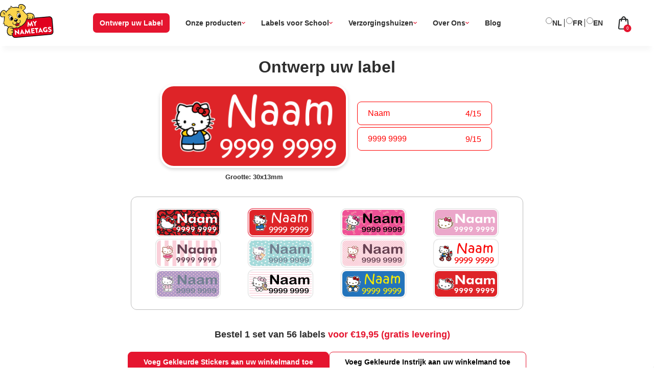

--- FILE ---
content_type: text/html
request_url: https://www.mynametags.be/ontwerp-hello-kitty?line1=Naam&line2=9999%209999&line3=&icon=I-82-002&bg=B-82-002&fg=%23ffffff&font=standard
body_size: 5663
content:
<!doctype html>
<html lang="en" class="no-js">
<head>
    <meta charset="utf-8">
    <title>My Nametags - Ontwerp uw Hello Kitty label</title>
    <meta name="description"
          content="My Nametags - Personaliseer uw Hello Kitty-naamlabels. Bestel nu uw eigen Hello Kitty-naamlabels."/>
    <meta name="keywords" content="My Nametags, hello kitty naamlabels, hello kitty naamlabels, hello kitty"/>
    <meta name="viewport" content="width=device-width, initial-scale=1.0, minimum-scale=1.0">
    <link rel="stylesheet" href="./static/css/basket.css">
    <link rel="stylesheet" href="./static/css/style-2.css">
    <link rel="stylesheet" href="./static/css/design-aesthetic.css">
    <link rel="stylesheet" href="./static/css/recommended-stickers-new.css">
    <link rel="shortcut icon" type="image/x-icon" href="./apple-touch-icon-precomposed.png"/>
    <link href="https://www.mynametags.be/ontwerp-hello-kitty" rel="canonical">
    <link rel="alternate" href="https://www.mynametags.ie/design-hello-kitty" hreflang="en-IE" />
    <link rel="alternate" href="https://www.mynametags.fr/creez-hello-kitty" hreflang="fr-FR" />
    <link rel="alternate" href="https://www.mynametags.it/crea-hello-kitty" hreflang="it-IT" />
    <link rel="alternate" href="https://www.mynametags.be/ontwerp-hello-kitty" hreflang="nl-BE" />
    <link rel="alternate" href="https://www.mynametags.nl/ontwerp-hello-kitty" hreflang="nl-NL" />
    <link rel="alternate" href="https://www.mynametags.be/FR/creez-hello-kitty" hreflang="fr-BE" />
    <link rel="alternate" href="https://www.mynametags.com/design-hello-kitty" hreflang="en-GB" />
    <link rel="alternate" href="https://www.mynametags.pt/desenhe-hello-kitty" hreflang="pt-PT" />
    <link rel="alternate" href="https://www.mynametags.mt/design-hello-kitty" hreflang="en-MT" />

    <link rel="preload" href="./static/js/recommended-stickers-new.js" as="script">

    <!-- Google Tag Manager -->
    <script>!function(){"use strict";function e(e,t,o){return void 0===t&&(t=""),"cookie"===e?function(e){for(var t=0,o=document.cookie.split(";");t<o.length;t++){var r=o[t].split("=");if(r[0].trim()===e)return r[1]}}(t):"localStorage"===e?(r=t,localStorage.getItem(r)):"jsVariable"===e?window[t]:"cssSelector"===e?(n=t,i=o,a=document.querySelector(n),i?null==a?void 0:a.getAttribute(i):null==a?void 0:a.textContent):void console.warn("invalid uid source",e);var r,n,i,a}!function(t,o,r,n,i,a,c,l,s,u){var d,v,E,I;try{v=l&&(E=navigator.userAgent,(I=/Version\/([0-9\._]+)(.*Mobile)?.*Safari.*/.exec(E))&&parseFloat(I[1])>=16.4)?e(l,"visitorid",""):void 0}catch(e){console.error(e)}var g=t;g[n]=g[n]||[],g[n].push({"gtm.start":(new Date).getTime(),event:"gtm.js"});var m=o.getElementsByTagName(r)[0],T=v?"&bi="+encodeURIComponent(v):"",_=o.createElement(r),f=v?"kp"+c:c;_.async=!0,_.src="https://load.sst.mynametags.be/"+f+".js?id=GTM-TR9JSGT"+T,null===(d=m.parentNode)||void 0===d||d.insertBefore(_,m)}(window,document,"script","dataLayer",0,0,"ctbkceet","cookie")}();</script>
    <!-- End Google Tag Manager -->

    <!-- Breadcrumbs -->
    <script type="application/ld+json">
        [{
            "@context": "https://schema.org",
            "@type": "BreadcrumbList",
            "itemListElement": [{
                "@type": "ListItem",
                "position": 1,
                "name": "Home",
                "item": "https://www.mynametags.be/"
            },{
                "@type": "ListItem",
                "position": 2,
                "name": "Onze Producten",
                "item": "https://www.mynametags.be/onze-producten"
            },{
                "@type": "ListItem",
                "position": 3,
                "name": "Hello Kitty naamlabels",
                "item": "https://www.mynametags.be/hello-kitty"
            },{
                "@type": "ListItem",
                "position": 4,
                "name": "Ontwerp uw Hello Kitty naamlabels"
            }]
        },
            {
                "@context": "https://schema.org",
                "@type": "BreadcrumbList",
                "itemListElement": [{
                    "@type": "ListItem",
                    "position": 1,
                    "name": "Home",
                    "item": "https://www.mynametags.be/"
                },{
                    "@type": "ListItem",
                    "position": 2,
                    "name": "Hello Kitty naamlabels",
                    "item": "https://www.mynametags.be/hello-kitty"
                },{
                    "@type": "ListItem",
                    "position": 3,
                    "name": "Ontwerp uw Hello Kitty naamlabels"
                }]
            }]
    </script>

    <!-- TrustBox script -->
    <script type="text/javascript" src="//widget.trustpilot.com/bootstrap/v5/tp.widget.bootstrap.min.js" async></script>
    <!-- End TrustBox script -->

    <!-- Swiper JS -->
    <script src="./static/js/swiper-element-bundle.min.js"></script>

    <script>
        const configName = 'hello-kitty-stickers';
        const config = {
            "enabled": "sticker,iron-on",
            "description": {
                "designer": {
                    "title": "Ontwerp uw label",
                    "previewDescription": "Grootte: 30x13mm"
                },
                "order": {
                    "title": {
                        "sticker": "Bestel 1 set van 56 labels <span style='color:#e5152f'>voor €19,95 (gratis levering)</span>",
                        "iron-on": "Bestel 1 set van 56 labels <span style='color:#e5152f'>voor €19,95 (gratis levering)</span>"
                    },
                    "add": {
                        "sticker": "Voeg Gekleurde Stickers aan uw winkelmand toe",
                        "iron-on": "Voeg Gekleurde Instrijk aan uw winkelmand toe"
                    },
                    "update": "Winkelmand bijwerken"
                }
            }
        }
    </script>

    <script async src="./lazysizes/lazysizes.min.js"></script>

    <script defer src="./static/js/basket.js"></script>
</head>

<body>

<!-- start of header section  -->
<header class="header">
    <div class="container">
        <div class="header__brand">
            <a href="/" class="logo">
                <img loading="lazy" height="100%" src="/static/img/new-homepage-images/logo.svg" alt="My Nametags logo, een beer die een rood bord vasthoudt met My Nametags erop geschreven">
            </a>
            <nav class="navigation">
                <input type="checkbox" name="navigation-control" class="nav-check" hidden id="navigation-control">
                <label class="navigation__control" for="navigation-control">
                    <img src="/static/img/burger-menu.svg" alt="Burger menupictogram">
                </label>


                <div class="ul-wrapper">
                    <ul class>
                        <label class="navigation__control another" for="navigation-control">
                            <img src="/static/img/cross.svg" alt="x">

                        </label>
                        <li class="navigation__item navigation__item--red">
                            <a href="/ontwerp-je-label" class="navigation__link">Ontwerp uw Label</a>
                        </li>
                        <li class="navigation__item hover-bottom-line">
                            <a href="/onze-producten" class="navigation__link">Onze producten
                                <img loading="lazy" height="100%" src="/static/img/new-homepage-images/chevron-down.svg" alt="rode chevron naar beneden" />
                            </a>
                            <ul class="navigation--sub">
                                <li class="hover-bottom-line">
                                    <a href="/onze-producten" class>Alle Producten</a>
                                </li>

                                <li class="hover-bottom-line">
                                    <a href="/gekleurde-naamlabels" class>Stickers</a>
                                </li>

                                <li class="hover-bottom-line">
                                    <a href="/strijkbare-naamlabels" class>Instrijk Labels</a>
                                </li>
                                <li class="hover-bottom-line">
                                    <a href="/ministickers" class>Ministickers</a>
                                </li>
                                <li class="hover-bottom-line">
                                    <a href="/maxistickers" class>Maxistickers</a>
                                </li>
<li class="hover-bottom-line">
                                    <a href="/save-the-children-maxistickers" class>Save the Children Maxistickers</a>
                                </li>
                                <li class="hover-bottom-line">
                                    <a href="/hello-kitty" class>Hello Kitty</a>
                                </li>

                                <li class="hover-bottom-line">
                                    <a href="/meneertje-en-mevrouwtje" class>Meneertje &amp; Mevrouwtje </a>
                                </li>
                                <!-- <li class="hover-bottom-line">
                                    <a href="/zwart-witte-naamstickers" class>Zwart en Wit Stickers</a>
                                </li> -->
                                <li class="hover-bottom-line">
                                    <a href="/zwart-witte-strijkbare-naamlabels" class>Zwart en Wit Instrijk Labels</a>
                                </li>

                                <!-- <li class="hover-bottom-line">
                                    <a href="/klassiek-naamlabels" class>Zwart En Wit Mix Set</a>
                                </li> -->

                                <li class="hover-bottom-line">
                                    <a href="/muurstickers" class>Muurstickers</a>
                                </li>
                                <li class="hover-bottom-line">
                                    <a href="/deurstickers" class>Deurstickers</a>
                                </li>
                                <li class="hover-bottom-line">
                                    <a href="/hoogtemeter" class>Hoogtemeter</a>
                                </li>
                                <li class="hover-bottom-line">
                                    <a href="/posters" class>Posters</a>
                                </li> 
                            </ul>
                        </li>

                        <li class="navigation__item hover-bottom-line">
                            <a href="#" class="navigation__link">Labels voor School
                                <img loading="lazy" height="100%" src="/static/img/new-homepage-images/chevron-down.svg" alt="red chevron down" />
                            </a>
                            <ul class="navigation--sub">
                                <li class="hover-bottom-line">
                                    <a href="/terug-naar-school" class>Ouders</a>
                                </li>

                                <li class="hover-bottom-line">
                                    <a href="/school-opvang" class>Leraren / O.R.</a>
                                </li>
                            </ul>
                        </li>

                        <li class="navigation__item hover-bottom-line">
                            <a href="verzorgingshuizen-etiketten-bewoners" class="navigation__link">Verzorgingshuizen
                                <img loading="lazy" height="100%" src="/static/img/new-homepage-images/chevron-down.svg" alt="red chevron down" />
                            </a>
                            <ul class="navigation--sub">
                                <li class="hover-bottom-line">
                                    <a href="/verzorgingshuizen" class>Verzorgingshuizen (Personeel)</a>
                                </li>

                                <li class="hover-bottom-line">
                                    <a href="/verzorgingshuizen-etiketten-bewoners" class>Verzorgingshuizen (Bewoners)</a>
                                </li>
                            </ul>
                        </li>
                        <li class="navigation__item hover-bottom-line">
                            <a href="#" class="navigation__link">Over Ons
                                <img loading="lazy" height="100%" src="/static/img/new-homepage-images/chevron-down.svg" alt="rode chevron naar beneden">
                            </a>

                            <ul class="navigation--sub">
                                <li class="hover-bottom-line">
                                    <a href="/over-ons" class>Over My Nametags</a>
                                </li>
                                <li class="hover-bottom-line">
                                    <a href="/contact" class>Contact</a>
                                </li>

                                <li class="hover-bottom-line">
                                    <a href="/bezorging" class>Leveringsinformatie</a>
                                </li>
                                <li class="hover-bottom-line">
                                    <a href="/algemene-voorwaarden" class>Algemene Voorwaarden</a>
                                </li>
                                <li class="hover-bottom-line">
                                    <a href="/beoordelingen" class>Beoordelingen</a>
                                </li>
                                <li class="hover-bottom-line">
                                    <a href="/gebruiksaanwijzing" class>Gebruiksaanwijzingen</a>
                                </li>
                                <li class="hover-bottom-line">
                                    <a href="/muurstickers-aanbrengen" class>Een Gids over Muurdecoratie</a>
                                </li>
                                <li class="hover-bottom-line">
                                    <a href="/hoe-breng-ik-naametikketten-aan" class>Label Instructie Gids</a>
                                </li>
                                <li class="hover-bottom-line">
                                    <a href="/vraag-en-antwoord" class>Vraag &amp; Antwoord</a>
                                </li>
                                <li class="hover-bottom-line">
                                    <a href="/ambassadeursprogramma" class>Ambassadeursprogramma</a>
                                </li>
                                <li class="hover-bottom-line">
                                    <a href="/duurzaamheid" class>Duurzaamheid</a>
                                </li>
                            </ul>
                        </li>
                        <li class="navigation__item hover-bottom-line">
                            <a href="/blog" class="navigation__link">Blog</a>
                        </li>
                    </ul>
                </div>
            </nav>
            <!--   <div class="c-main-nav-box__hamburger">
                 C-burger
                 <div class="c-hamburger-wrapper js-sidebar-menu-trigger">
                     <div class="c-hamburger">
                         <div class="c-hamburger__inner"></div>
                     </div>
                 </div>
                 C-burger -->

            <div class="c-header-left">
                <ul class="c-languages">
                    <li class="c-languages__option" onClick="window.location = '/';" data-country="BE" data-language="nl">
                        <input type="radio" name="language" id="language-nl" class="c-languages__input" />
                        <label for="language-nl" class="c-languages__label">NL</label>
                    </li>
                    <li class="c-languages__option" onClick="window.location = '/FR/';" data-country="BE" data-language="fr">
                        <input type="radio" name="language" id="language-fr" class="c-languages__input" />
                        <label for="language-fr" class="c-languages__label">FR</label>
                    </li>
                    <li class="c-languages__option" onClick="window.location = '/EN/';" data-country="BE" data-language="en">
                        <input type="radio" name="language" id="language-en" class="c-languages__input" />
                        <label for="language-en" class="c-languages__label">EN</label>
                    </li>
                </ul>


                <!--<div class="header__cart">
                    <span class="header__cart--amount">1</span>
                    <a href="#">
                        <img loading="lazy" height="100%" src="/static/img/new-homepage-images/cart.svg" alt="shopping cart bag icon">
                    </a>

                    <div class="header__cart__content">
                        <div class="header__cart__content--icon">
                            <img loading="lazy" height="100%" src="/static/img/new-homepage-images/cart.svg" alt="shopping cart bag icon">
                        </div>
                        <h4 class="header__cart__content--title">
                            Your Shopping Basket
                        </h4>
                        <p class="header__cart__content--desc">Your basket is currently empty
                        </p>
                        <button class="header__cart__content--add"><a href="/ontwerp-je-label" class="navigation__link">Add Labels</a></button>
                    </div>
                </div>-->

                <div class="l-cart-basket-wrapper">
                    <div class="l-cart-basket js-cart-basket-container c-cart-list-container">
                        <div class="l-cart-basket__icon js-cart-basket-btn">
                            <div class="c-cart-basket-icon">
                                <div class="c-cart-basket-icon__cart">
                                    <img loading="lazy" height="100%" src="/static/img/new-homepage-images/cart.svg" alt="winkelwagen tas pictogram">
                                    <div class="c-cart-basket-icon__cart__counter">
                                        0
                                    </div>
                                </div>
                                <div class="c-cart-basket-icon__close">
                                    <div class="c-cart-basket-icon__close__inner"></div>
                                </div>
                            </div>
                        </div>
                        <div class="l-cart-basket__content">
                            <div class="c-cart-basket__content">
                                <div class="c-cart-basket__head">
                                    <div class="c-cart-basket__icon">
                                        <img loading="lazy" height="100%" src="/static/img/new-homepage-images/cart.svg" alt="winkelwagen tas pictogram">
                                    </div>
                                    <h5 class="c-cart-basket__title">
                                        Uw Winkelmandje
                                    </h5>
                                </div>
                                <div class="c-cart-basket__body">
                                    <div class="c-cart-basket__empty">
                                        <p class="t-text-1 t-left">Uw winkelmandje is momenteel leeg</p>
                                        <div class="c-cart-basket__action">
                                            <a href="/ontwerp-je-label" class="c-btn">Voeg meer labels toe</a>
                                        </div>
                                    </div>
                                    <form class="f-form f-form--basket cart">
                                        <div class="f-form__body">
                                            <ul class="c-cart-list">
                                                <li>
                                                    <div class="product-rows-wrapper" id="product-rows-wrapper-basket">
                                                    </div>
                                                </li>
                                                <li class="c-cart-list__item">
                                                    <div class="c-cart-basket__section">
                                                        <div class="c-cart-basket__row">
                                                            <p class="c-cart-basket__section-title t-bold">
                                                                Subtotaal
                                                            </p>
                                                            <p class="c-cart-basket__section-price t-bold basket-subtotal-value">
                                                                &euro;0
                                                            </p>
                                                        </div>
                                                    </div>
                                                </li>
                                                <li class="c-cart-list__item">
                                                    <div class="c-cart-basket__section">
                                                        <div class="c-cart-basket__row">
                                                            <p class="c-cart-basket__section-title t-bold">
                                                                Verzending
                                                            </p>
                                                            <p class="c-cart-basket__section-price t-bold basket-shipping-value">
                                                                &euro;0
                                                            </p>
                                                        </div>
                                                        <div class="c-cart-basket__row">
                                                            <p class="c-cart-basket__section-subtitle">
                                                                10 werkdagen
                                                            </p>
                                                        </div>
                                                    </div>
                                                </li>
                                                <li class="c-cart-list__item voucher-code__applies ui-hide">
                                                    <div class="c-cart-basket__section">
                                                        <div class="c-cart-basket__row">
                                                            <p class="c-cart-basket__section-title t-bold basket-voucher__description">
                                                                Korting
                                                            </p>
                                                            <p class="c-cart-basket__section-title t-bold basket-voucher__value">
                                                                &euro;0
                                                            </p>
                                                        </div>
                                                        <div class="c-cart-basket__row">
                                                            <p class="c-cart-basket__section-subtitle basket-voucher__exceptions ui-hide">
                                                                <span class="min-order-value ui-hide">Minimale bestelwaarde niet behaald<br></span>
                                                                <span class="max-products-quantity ui-hide">Maximale hoeveelheid producten is overschreden</span>
                                                            </p>
                                                        </div>
                                                    </div>
                                                </li>
                                                <li class="c-cart-list__item">
                                                    <div class="c-cart-basket__section">
                                                        <div class="c-cart-basket__row">
                                                            <p class="c-cart-basket__section-title t-bold">
                                                                Totaal
                                                            </p>
                                                            <p class="c-cart-basket__total-price t-bold basket-total-value">
                                                                &euro;0
                                                            </p>
                                                        </div>
                                                    </div>
                                                </li>
                                            </ul>
                                        </div>
                                        <div class="f-form__action">
                                            <div class="c-payment-cta">
                                                <ul class="c-payment-cta__logos">
                                                    <li class="c-payment-cta__logo c-payment-cta__logo--with-text">
                                                        <figure class="c-payment-cta__logo-wrapper">
                                                            <img src="/static/img/pic-basket-01.png" alt="Veilige betaling">
                                                        </figure>
                                                        <p class="c-payment-cta__text">
                                                            Beveiligde Betaling
                                                        </p>
                                                    </li>
                                                    <li class="c-payment-cta__logo">
                                                        <figure class="c-payment-cta__logo-wrapper">
                                                            <img src="/static/img/adyen-logo-green-sm.svg" alt="Adyen">
                                                        </figure>
                                                    </li>
                                                </ul>
                                                <a href="/checkout" class="c-btn c-btn--medium">
                                                    Ga verder naar kassa
                                                </a>
                                            </div>
                                            <div class="c-payment-cta">
                                                <a href="/ontwerp-je-label" class="c-btn c-btn--medium c-btn--light">
                                                    Voeg meer labels toe
                                                </a>
                                            </div>
                                        </div>
                                    </form>
                                </div>
                            </div>
                        </div>
                    </div>
                </div>

            </div>
        </div>
    </div>
</header>
<!-- end of header section -->

<div style="display: flex; justify-content: center">
    <div id="recommended-stickers-designs"></div>
</div>

<script src="./static/js/recommended-stickers-new.js"></script>

<div id="sticker-ext" class="ui-hide"><br>
    <!-- TrustBox widget - Product Mini MultiSource -->
    <div class="trustpilot-widget" data-locale="nl-BE" data-template-id="577258fb31f02306e4e3aaf9" data-businessunit-id="653a4624261827466523a8e2" data-style-height="24px" data-style-width="100%" data-theme="light" data-sku="5060189770281" data-no-reviews="hide" data-scroll-to-list="true" data-style-alignment="center">
        <a href="https://nl-be.trustpilot.com/review/mynametags.be" target="_blank" rel="noopener">Trustpilot</a>
    </div>
    <!-- End TrustBox widget -->

    <div>
        <center> <p class="c-label-type__list-heading t-text-1 t-bold">Geschikt voor:</p></center><br>
        <picture>
            <source data-srcset="static/img/Design-page-CS-icons-no-text-01.svg" type="image/png">
            <img data-src="static/img/Design-page-CS-icons-no-text-01.svg" height="20px" width="300px" alt="suitable for" class="lazyload" loading="lazy">
        </picture>
    </div>
</div>

<div id="iron-on-ext" class="ui-hide">
    <!-- TrustBox widget - Product Mini MultiSource --><br>
    <div class="trustpilot-widget" data-locale="nl-BE" data-template-id="577258fb31f02306e4e3aaf9" data-businessunit-id="653a4624261827466523a8e2" data-style-height="24px" data-style-width="100%" data-theme="light" data-sku="5060189770274" data-no-reviews="hide" data-scroll-to-list="true" data-style-alignment="center">
        <a href="https://nl-be.trustpilot.com/review/mynametags.be" target="_blank" rel="noopener">Trustpilot</a>
    </div>
    <!-- End TrustBox widget -->

    <div>
        <center> <p class="c-label-type__list-heading t-text-1 t-bold">Geschikt voor:</p></center><br>
        <picture>
            <source data-srcset="static/img/Design-page-IO-icons-no-text-01.svg" type="image/png">
            <img data-src="static/img/Design-page-IO-icons-no-text-01.svg" height="20px" width="300px" alt="suitable for" class="lazyload" loading="lazy">
        </picture>
    </div>
</div>

<!-- mn-description-area-start -->
<div class="l-section u-bg-2" for-type="1,2,3,4,5,7" for-edit="2">
    <div class="l-inner l-inner--small">
        <section class="mn-description-area">
            <div class="container">
                <div class="mn-description-title">
                    <h3 class="heading-3">De nummer 1 voor naamlabels!</h3>
                </div>
                <div class="mn-description-main">
                    <div>
                        <picture>
                            <source data-srcset="static/img/icon-leader2.svg" type="image/png">
                            <img data-src="static/img/icon-leader2.svg" width="60px" alt="Marktleider" class="lazyload" loading="lazy">
                        </picture>
                        <div class= "t-text-1 t-bold">
                            Marktleider
                        </div>
                    </div>
                    <div>
                        <picture>
                            <source data-srcset="static/img/icon-wash2.svg" type="image/png">
                            <img data-src="static/img/icon-wash2.svg" width="60px" alt="Blijft zitten in de was" class="lazyload" loading="lazy">
                        </picture>
                        <div class= "t-text-1 t-bold">
                            Blijft zitten<br> in de was
                        </div>
                    </div>
                    <div>
                        <picture>
                            <source data-srcset="static/img/icon-antibacterial2.svg" type="image/png">
                            <img data-src="static/img/icon-antibacterial2.svg" width="60px" alt="Antibacteriële Laag" class="lazyload" loading="lazy">
                        </picture>
                        <div class= "t-text-1 t-bold">
                            Antibacteriële<br> Laag
                        </div>
                    </div>
                    <div>
                        <picture>
                            <source data-srcset="static/img/icon-microwave2.svg" type="image/png">
                            <img data-src="static/img/icon-microwave2.svg" width="65px" alt="Magnetron veilig" class="lazyload" loading="lazy">
                        </picture>
                        <div class= "t-text-1 t-bold">
                            Magnetron<br> Veilig
                        </div>
                    </div>
                    <div>
                        <picture>
                            <source data-srcset="static/img/icon-shipping2.svg" type="image/png">
                            <img data-src="static/img/icon-shipping2.svg" width="70px" alt="Gratis Verzending" class="lazyload" loading="lazy">
                        </picture>
                        <div class= "t-text-1 t-bold">
                            Gratis <br>Verzending
                        </div>
                    </div>
                    <div>
                        <picture>
                            <source data-srcset="static/img/icon-heart2.svg" type="image/png">
                            <img data-src="static/img/icon-heart2.svg" width="60px" alt="Tevredenheid Gegarandeerd" class="lazyload" loading="lazy">
                        </picture>
                        <div class= "t-text-1 t-bold">
                            Tevredenheid <br>Gegarandeerd
                        </div>
                    </div>
                </div>
            </div>
        </section>


        <div class="l-section u-bg-2">
            <div class="l-inner l-inner--small">
                <!-- more-area-start -->
                <section class="more-area">
                    <div class="container">
                        <div class="more-title">
                            <h2 class="heading-2 text-uppercase">Meer opties:</h2>
                        </div>
                        <div class="more-main">
                            <a href="/ontwerp-ministickers" class="more-item more-item1">
                                <picture>

                                    <source srcset="/static/img/Design-page-options-1.webp" type="image/webp">
                                    <source srcset="/static/img/Design-page-options-1.jpg" type="image/jpg">
                                    <img loading="lazy" srcset="/static/img/Design-page-options-1.webp" alt="shape">
                                </picture>
                                <div class="more-cnt more-cnt1">
                                    Ministickers
                                </div>
                            </a>
                            <a href="/ontwerp-maxistickers" class="more-item more-item1">
                                <picture>
                                    <source srcset="/static/img/Design-page-options-2.webp" type="image/webp">
                                    <source srcset="/static/img/Design-page-options-2.jpg" type="image/jpg">
                                    <img loading="lazy" srcset="/static/img/Design-page-options-2.webp" alt="shape">
                                </picture>
                                <div class="more-cnt more-cnt2">
                                    Maxistickers
                                </div>
                            </a>
                            <a href="/ontwerp-hello-kitty" class="more-item">
                                <picture>
                                    <source srcset="/static/img/Design-page-options-4.webp" type="image/webp">
                                    <source srcset="/static/img/Design-page-options-4.jpg" type="image/jpg">
                                    <img loading="lazy" srcset="/static/img/Design-page-options-4.webp" alt="shape">
                                </picture>
                                <div class="more-cnt more-cnt3">
                                    Hello Kitty
                                </div>
                            </a>
                            <a href="/ontwerp-meneertje-mevrouwtje" class="more-item">
                                <picture>
                                    <source srcset="/static/img/Design-page-options-3.webp" type="image/webp">
                                    <source srcset="/static/img/Design-page-options-3.jpg" type="image/jpg">
                                    <img loading="lazy" srcset="/static/img/Design-page-options-3.webp" alt="shape">
                                </picture>
                                <div class="more-cnt more-cnt4">
                                    Meneertje &amp; Mevrouwtje
                                </div>
                            </a>
                        </div>
                    </div>
                </section>
                <!-- more-area-end -->
            </div>
        </div>
    </div>
</div>
<!-- mn-description-area-end -->

<!-- rainbow border section -->
<div class="rainbow-border">
    <span></span>
    <span></span>
    <span></span>
    <span></span>
    <span></span>
    <span></span>
</div>
<!-- end of rainbow section -->

<!-- start of footer section -->
<footer class="footer">
    <div class="container">
        <div class="footer__inner">
            <div class="footer__left">
                <a href="/ontwerp-je-label" class>
                    <h4 class="footer__title">Ontwerp uw label</h4>
                </a>
                <h4 class="footer__title">Onze Producten</h4>

                <ul class="footer__navigation">
                    <li class="footer__navigation__item hover-bottom-line">
                        <a href="onze-producten" class="footer__navigation__link ">
                            Onze producten</a>
                    </li>
                    <li class="footer__navigation__item hover-bottom-line">
                        <a href="gekleurde-naamlabels" class="footer__navigation__link ">
                            Stickers
                        </a>
                    </li>
                    <li class="footer__navigation__item hover-bottom-line">
                        <a href="strijkbare-naamlabels" class="footer__navigation__link ">
                            Instrijk labels
                        </a>
                    </li>
                    <li class="footer__navigation__item hover-bottom-line">
                        <a href="ministickers" class="footer__navigation__link ">
                            Ministickers
                        </a>
                    </li>
                    <li class="footer__navigation__item hover-bottom-line">
                            <a href="maxistickers" class="footer__navigation__link ">
                                Maxistickers
                            </a>
                        </li>
<li class="footer__navigation__item hover-bottom-line">
                            <a href="save-the-children-maxistickers" class="footer__navigation__link ">
                                Save the Children Maxistickers
                            </a>
                        </li>
                    <li class="footer__navigation__item hover-bottom-line">
                        <a href="hello-kitty" class="footer__navigation__link ">
                            Hello Kitty
                        </a>
                    </li>
                    <li class="footer__navigation__item hover-bottom-line">
                        <a href="meneertje-en-mevrouwtje" class="footer__navigation__link ">
                            Meneertje &amp; Mevrouwtje
                        </a>
                    </li>
                    <li class="footer__navigation__item hover-bottom-line">
                        <a href="zwart-witte-naamstickers" class="footer__navigation__link ">
                            Zwart en Wit Stickers
                        </a>
                    </li>
                    <li class="footer__navigation__item hover-bottom-line">
                        <a href="zwart-witte-strijkbare-naamlabels" class="footer__navigation__link ">
                            Zwart en Wit instrijk Labels
                        </a>
                    </li>
                    <li class="footer__navigation__item hover-bottom-line">
                        <a href="klassiek-naamlabels" class="footer__navigation__link ">
                            Zwart en Wit  Mix Set
                        </a>
                    </li>
                    <li class="footer__navigation__item hover-bottom-line">
                        <a href="muurstickers" class="footer__navigation__link ">
                            Muurstickers
                        </a>
                    </li>
                    <li class="footer__navigation__item hover-bottom-line">
                        <a href="deurstickers" class="footer__navigation__link ">
                            Deurstickers
                        </a>
                    </li>
                    <li class="footer__navigation__item hover-bottom-line">
                            <a href="hoogtemeter" class="footer__navigation__link ">
                                Hoogtemeter
                            </a>
                        </li>
	<li class="footer__navigation__item hover-bottom-line">
                            <a href="/posters" class="footer__navigation__link ">
                                Posters
                            </a>
                        </li>  
                </ul>




            </div>
            <div class="footer__middle">
                <a href="/terug-naar-school" class>
                    <h4 class="footer__title"> Labels voor school</h4>
                </a>
                <a href="/school-opvang" class>
                    <h4 class="footer__title">Leraren / O.R.</h4>
                </a>
                <a href="/verzorgingshuizen" class>
                    <h4 class="footer__title">Verzorgingshuizen</h4>
                </a>
                <h4 class="footer__title">Over ons</h4>

                <ul class="footer__navigation">
                    <li class="footer__navigation__item hover-bottom-line">
                        <a href="/over-ons" class="footer__navigation__link ">
                            Over My Nametags
                        </a>
                    </li>
                    <li class="footer__navigation__item hover-bottom-line">
                        <a href="/contact" class="footer__navigation__link ">
                            Contact
                        </a>
                    </li>
                    <li class="footer__navigation__item hover-bottom-line">
                        <a href="/bezorging" class="footer__navigation__link ">
                            Leveringsinformatie
                        </a>
                    </li>
                    <li class="footer__navigation__item hover-bottom-line">
                        <a href="/algemene-voorwaarden" class="footer__navigation__link ">
                            Algemene Voorwaarden
                        </a>
                    </li>
                    <li class="footer__navigation__item hover-bottom-line">
                        <a href="/beoordelingen" class="footer__navigation__link ">
                            Beoordelingen
                        </a>
                    </li>
                    <li class="footer__navigation__item hover-bottom-line">
                        <a href="/gebruiksaanwijzing" class="footer__navigation__link ">
                            Gebruiksaanwijzing
                        </a>
                    </li>
                    <li class="footer__navigation__item hover-bottom-line">
                        <a href="/hoe-breng-ik-naametikketten-aan" class="footer__navigation__link ">
                            Label Instructie Gids
                        </a>
                    </li>
                    <li class="footer__navigation__item hover-bottom-line">
                        <a href="/muurstickers-aanbrengen" class="footer__navigation__link ">
                            Een Gids over Muurdecoratie
                        </a>
                    </li>
                    <li class="footer__navigation__item hover-bottom-line">
                        <a href="/vraag-en-antwoord" class="footer__navigation__link ">
                            Vraag &amp; Antwoord
                        </a>
                    </li>
                    <li class="footer__navigation__item hover-bottom-line">
                        <a href="/duurzaamheid" class="footer__navigation__link ">
                            Duurzaamheid
                        </a>
                    </li>
                </ul>
            </div>

            <div class="footer__right">
                <h4 class="footer__title">Contact</h4>

                <p class="footer__mail">Email:
                    <b>
                        <a href="mailto:info@mynametags.be" class>info@mynametags.be</a>
                    </b>
                </p>

                <p>
                    Drève Richelle 161 M / bte 57<br>
                    B-1410 Waterloo<br>
                    BELGIË
                </p>
				 <br><br>
               <img loading="lazy" 
                    src="/static/img/stc-nl.svg"
                    style="height:60px !important; width:182px !important; object-fit: initial !important;"
                    alt="Save the Children Fundraising Logo">
            </div>
        </div>


        <div class="footer-right-wrapper">
            <div class="footer-right-absolute-wrapper">

                <div class="l-footer__tools__socials">
                    <a target="_blank" class="c-footer__social-icon" href="https://www.facebook.com/MyNametagsBelgium/"
                       rel="noopener">
                        <svg class="icon-social">
                            <title>Facebook link</title>
                            <use xlink:href="./static/symbol/svg/sprite.symbol.svg#icon-facebook"/>
                        </svg>
                    </a>
                    <a target="_blank" class="c-footer__social-icon" href="https://www.instagram.com/mynametags_be/"
                       rel="noopener">
                        <svg class="icon-social">
                            <title>Instagram link</title>
                            <use xlink:href="./static/symbol/svg/sprite.symbol.svg#icon-instagram"/>
                        </svg>
                    </a>
                </div>

                <div class="l-footer__language-box">
                    <div class="c-language-box">
                        <input class="c-language-box__input" type="checkbox" id="language-dropdown-btn"/>
                        <label class="c-language-box__btn" for="language-dropdown-btn">
                            <div class="c-language-box__btn__language">
                                <svg class="o-icon o-icon--language-elipse">
                                    <use xlink:href="./static/symbol/svg/sprite.symbol.svg#language-elipse">
                                        <alt-text>Taal link</alt-text>
                                    </use>
                                </svg>
                                <svg class="o-icon o-icon--language">
                                    <title>My Nametags België - klik om andere landen te kiezen</title>
                                    <use xlink:href="./static/symbol/svg/sprite.symbol.svg#flag-belgium"/>
                                </svg>
                            </div>
                            <svg class="o-icon o-icon--arrow-down">
                                <use xlink:href="./static/symbol/svg/sprite.symbol.svg#arrow-down">
                                </use>
                            </svg>
                        </label>
                        <div class="c-language-box__list-wrapper">
                            <ul class="c-language-box__list">
                                <li class="c-language-box__list__item">
                                    <a href="https://www.mynametags.pt" class="c-language-box__item__link">
                                        <svg class="o-icon o-icon--language">
                                            <title>My Nametags Portugal</title>
                                            <use xlink:href="./static/symbol/svg/sprite.symbol.svg#flag-portugal"/>
                                        </svg>
                                    </a>
                                </li>
                                <li class="c-language-box__list__item">
                                    <a href="https://www.mynametags.sa" class="c-language-box__item__link">
                                        <svg class="o-icon o-icon--language">
                                            <title>My Nametags Saoedi-Arabië</title>
                                            <use xlink:href="/static/symbol/svg/sprite.symbol2.svg#flag-saudi"/>
                                        </svg>
                                    </a>
                                </li>
                                <li class="c-language-box__list__item">
                                    <a href="https://www.mynametags.fr" class="c-language-box__item__link">
                                        <svg class="o-icon o-icon--language">
                                            <title>My Nametags Frankrijk</title>
                                            <use xlink:href="./static/symbol/svg/sprite.symbol.svg#flag-france"/>
                                        </svg>
                                    </a>
                                </li>
                                <li class="c-language-box__list__item">
                                    <a href="https://www.mynametags.mt" class="c-language-box__item__link">
                                        <svg class="o-icon o-icon--language">
                                            <title>My Nametags Malta</title>
                                            <use
                                                xlink:href="./static/symbol/svg/sprite.symbol.svg#flag-malta"/>
                                        </svg>
                                    </a>
                                </li>
                                <li class="c-language-box__list__item">
                                    <a href="https://www.mynametags.it" class="c-language-box__item__link">
                                        <svg class="o-icon o-icon--language">
                                            <title>My Nametags Italië</title>
                                            <use xlink:href="./static/symbol/svg/sprite.symbol.svg#flag-italy"/>
                                        </svg>
                                    </a>
                                </li>
                                <li class="c-language-box__list__item">
                                    <a href="https://www.mynametags.nl" class="c-language-box__item__link">
                                        <svg class="o-icon o-icon--language">
                                            <title>My Nametags Nederland</title>
                                            <use xlink:href="./static/symbol/svg/sprite.symbol.svg#flag-netherland"/>
                                        </svg>
                                    </a>
                                </li>
                                <li class="c-language-box__list__item">
                                    <a href="https://www.mynametags.ie" class="c-language-box__item__link">
                                        <svg class="o-icon o-icon--language">
                                            <title>My Nametags Ierland</title>
                                            <use xlink:href="./static/symbol/svg/sprite.symbol.svg#flag-ireland"/>
                                        </svg>
                                    </a>
                                </li>
                                <li class="c-language-box__list__item">
                                    <a href="https://www.mynametags.com" class="c-language-box__item__link">
                                        <svg class="o-icon o-icon--language">
                                            <title>My Nametags UK</title>
                                            <use xlink:href="./static/symbol/svg/sprite.symbol.svg#flag-uk"/>
                                        </svg>
                                    </a>
                                </li>                                        <li class="c-language-box__list__item">
                                <a href="https://www.mynametags.com.br" class="c-language-box__item__link">
                                    <svg class="o-icon o-icon--language">
                                        <title>My Nametags Brazilië</title>
                                        <use xlink:href="./static/symbol/svg/sprite.symbol2.svg#flag-brasil" />
                                    </svg>
                                </a>
                            </li>
                                <li class="c-language-box__list__item">
                                    <a href="https://www.mynametags.ae" class="c-language-box__item__link">
                                        <svg class="o-icon o-icon--language">
                                            <title>My Nametags UAE</title>
                                            <use xlink:href="./static/symbol/svg/sprite.symbol2.svg#flag-uae" />
                                        </svg>
                                    </a>
                                </li>
                            </ul>
                        </div>
                    </div>
                </div>
            </div>
        </div>

        <center><p class="copyright"><font size="-1">Copyright &copy; My Nametags 2026. Alle rechten gereserveerd.</font></p></center>

    </div>
</footer>
<!-- end of footer section -->

<script src="https://apis.google.com/js/platform.js?onload=renderBadge" async defer></script><script>
    window.___gcfg = {
        lang: 'nl'
    };
    var merchantId = 101234072;
    var deliveryCode = 'BE';
    window.renderBadge = function() {
        var ratingBadgeContainer = document.createElement("div");
        document.body.appendChild(ratingBadgeContainer);
        window.gapi.load('ratingbadge', function() {
            window.gapi.ratingbadge.render(
                ratingBadgeContainer, {
                    "merchant_id": 101234072,
                    "position": "BOTTOM_RIGHT"
                });
        });
    }
</script>

</body>
</html>


--- FILE ---
content_type: text/css
request_url: https://www.mynametags.be/static/css/basket.css
body_size: 3429
content:
/*! normalize.css v4.1.1 | MIT License | github.com/necolas/normalize.css */html{font-family:sans-serif;line-height:1.15;-ms-text-size-adjust:100%;-webkit-text-size-adjust:100%}body{margin:0}article,aside,details,figcaption,figure,footer,header,main,menu,nav,section,summary{display:block}audio,canvas,progress,video{display:inline-block}audio:not([controls]){display:none;height:0}progress{vertical-align:baseline}template,[hidden]{display:none}a{background-color:transparent;-webkit-text-decoration-skip:objects}a:active,a:hover{outline-width:0}abbr[title]{border-bottom:none;text-decoration:underline;text-decoration:underline dotted}b,strong{font-weight:inherit}b,strong{font-weight:bolder}dfn{font-style:italic}h1{font-size:2em;margin:0.67em 0}mark{background-color:#ff0;color:#000}small{font-size:80%}sub,sup{font-size:75%;line-height:0;position:relative;vertical-align:baseline}sub{bottom:-0.25em}sup{top:-0.5em}img{border-style:none}svg:not(:root){overflow:hidden}code,kbd,pre,samp{font-family:monospace, monospace;font-size:1em}figure{margin:1em 40px}hr{box-sizing:content-box;height:0;overflow:visible}button,input,optgroup,select,textarea{font:inherit;margin:0}optgroup{font-weight:bold}button,input{overflow:visible}button,select{text-transform:none}button,html [type="button"],[type="reset"],[type="submit"]{-webkit-appearance:button}button::-moz-focus-inner,[type="button"]::-moz-focus-inner,[type="reset"]::-moz-focus-inner,[type="submit"]::-moz-focus-inner{border-style:none;padding:0}button:-moz-focusring,[type="button"]:-moz-focusring,[type="reset"]:-moz-focusring,[type="submit"]:-moz-focusring{outline:1px dotted ButtonText}fieldset{border:1px solid #c0c0c0;margin:0 2px;padding:0.35em 0.625em 0.75em}legend{box-sizing:border-box;color:inherit;display:table;max-width:100%;padding:0;white-space:normal}textarea{overflow:auto}[type="checkbox"],[type="radio"]{box-sizing:border-box;padding:0}[type="number"]::-webkit-inner-spin-button,[type="number"]::-webkit-outer-spin-button{height:auto}[type="search"]{-webkit-appearance:textfield;outline-offset:-2px}[type="search"]::-webkit-search-cancel-button,[type="search"]::-webkit-search-decoration{-webkit-appearance:none}::-webkit-input-placeholder{color:inherit;opacity:0.54}::-webkit-file-upload-button{-webkit-appearance:button;font:inherit}.l-cart-basket__content figure,blockquote{margin:0}.l-cart-basket__content a{cursor:pointer;text-decoration:none}.l-cart-basket__content ul{text-align:left}.o-icon{display:inline-flex;width:1em;height:1em;flex-shrink:0;fill:currentColor}.o-icon+.c-label,.c-label+.o-icon{margin-left:6px}.o-icon--easter-bunny{font-size:66px}.o-icon--shop-basket{width:.815em}.o-icon--arrow-down{width:1.75em}.o-icon--arrow-left{width:2em;transform:rotate(90deg)}.o-icon--arrow-right{width:2em;transform:rotate(-90deg)}.o-icon--checkmark{font-size:21px}.o-icon--close{font-size:8px}.o-icon--tick{width:1.3em;font-size:14px}.o-icon--ribbon{width:.9em;font-size:52px}.o-icon--calendar{width:1.2em;font-size:44px}.o-icon--talk{width:1.3em;font-size:36px}.o-icon--item{width:.5em;font-size:12px}.o-icon--tshirt{width:1.3em;font-size:11px}.o-icon--shoe{width:1.7em;font-size:8px}.o-icon--minus{width:3em}[class^='t-heading-'],[class*='t-heading-'],[class^='t-text-'],[class*='t-text-']{font-family:-apple-system,BlinkMacSystemFont,"Segoe UI",Roboto,Helvetica,Arial,sans-serif,"Apple Color Emoji","Segoe UI Emoji","Segoe UI Symbol"}.t-heading-1{font-weight:bold;line-height:1.2em}@media (max-width: 767px){.t-heading-1{font-size:24px}}@media (min-width: 768px) and (max-width: 1024px){.t-heading-1{font-size:38px}}@media (min-width: 1025px){.t-heading-1{font-size:42px}}.t-heading-2{font-weight:bold}@media (max-width: 1024px){.t-heading-2{font-size:22px;line-height:1.18em}}@media (min-width: 1025px){.t-heading-2{font-size:28px;line-height:1.2em}}.t-heading-3{font-size:22px;font-weight:bold;line-height:1.18em}.t-heading-4{font-size:18px;font-weight:bold;line-height:1.2em}.t-heading-5{font-size:16px;font-weight:bold;line-height:1.2em}.t-text-1{font-size:14px;font-weight:normal;line-height:1.28em}.t-upper{text-transform:uppercase}.t-justify{text-align:justify}.t-center{text-align:center}.t-left{text-align:left}.t-right{text-align:right}.t-bold{font-weight:bold}.t-regular{font-weight:normal}.t-light{font-weight:lighter}.l-cart-basket{display:flex;flex-direction:row-reverse;align-content:center}.l-cart-basket__icon{display:flex;width:40px;height:40px;cursor:pointer;align-items:center;justify-content:center}.l-cart-basket-wrapper{z-index:2}@media (min-width: 1025px){.c-languages+.l-cart-basket-wrapper .l-cart-basket{margin-left:20px}.l-cart-basket-wrapper{position:relative}.l-cart-basket-wrapper:hover .l-cart-basket__icon{border-radius:100%;box-shadow:0 3px 6px rgba(0,0,0,0.16)}.l-cart-basket-wrapper:hover .l-cart-basket__content{position:absolute;overflow-y:auto;width:264px;max-height:90vh;margin-top:-30px;padding:22px 18px;opacity:1;border-radius:20px 0 20px 20px;box-shadow:0 3px 6px rgba(0,0,0,0.16)}.l-cart-basket-wrapper:hover .l-cart-basket__content:before{position:absolute;z-index:2;top:-3px;right:0;width:60px;height:6px;content:'';background-color:#fff}.l-cart-basket.is-open .l-cart-basket__content{top:60px}}@media (min-width: 768px){.l-cart-basket__icon{transition:250ms ease-in-out 100ms}.l-cart-basket__content{position:absolute;top:60px;right:0;overflow:hidden;max-height:0;transition:opacity 250ms ease-in-out;opacity:0;background-color:#fff}.l-cart-basket.is-open .l-cart-basket__icon{border-radius:100%;box-shadow:0 3px 6px rgba(0,0,0,0.16)}.l-cart-basket.is-open .l-cart-basket__content{position:absolute;overflow-y:auto;width:264px;max-height:90vh;margin-top:-30px;padding:22px 18px;opacity:1;border-radius:20px 0 20px 20px;box-shadow:0 3px 6px rgba(0,0,0,0.16)}.l-cart-basket.is-open .l-cart-basket__content:before{position:absolute;z-index:2;top:-3px;right:0;width:60px;height:6px;content:'';background-color:#fff}}@media (min-width: 768px) and (max-width: 1024px){.l-cart-basket__content{top:60px}}@media (max-width: 767px){.l-cart-basket.is-open{position:fixed;z-index:100;top:0;right:0;bottom:0;left:0;width:100vw;height:100vh;background:rgba(0,0,0,0.7)}.l-cart-basket__icon{top:20px;right:0}.l-cart-basket__content{position:fixed;z-index:33;top:0;left:0;display:block;overflow-y:auto;width:calc(100% - 60px);height:100vh;padding:34px 16px;transition:all 0.25s ease;transform:translateX(-100%);background:#fff}.l-cart-basket.is-open>.l-cart-basket__content{transform:translateX(0)}.l-cart-basket .c-cart-basket-icon__cart{display:block;margin-left:auto;transition:opacity 250ms ease-in-out;opacity:1}.l-cart-basket.is-open .c-cart-basket-icon__cart{overflow:hidden;width:0;height:0;opacity:0}.l-cart-basket.is-open .c-cart-basket-icon__close{width:100%;height:100%;opacity:1}}@media (max-width: 1024px){body.has-opened-sidebar{position:fixed;top:0;right:0;left:0}}.ui-hide{display:none !important;visibility:hidden !important;opacity:0 !important}@media only screen and (max-width: 46.8125em){.logo{flex:auto}}.c-header-left{display:flex;flex-direction:row;flex-wrap:nowrap;align-items:center;padding-left:10px}.selection{display:flex;flex-direction:row;flex-wrap:nowrap;align-items:center;padding-left:10px}.c-btn,.swal-button{position:relative;display:inline-flex;padding:10px 30px;font-family:-apple-system,BlinkMacSystemFont,"Segoe UI",Roboto,Helvetica,Arial,sans-serif,"Apple Color Emoji","Segoe UI Emoji","Segoe UI Symbol";font-size:14px;font-weight:bold;line-height:1.4em;cursor:pointer;transition:color 0.3s ease,background 0.3s ease;text-align:center;color:#fff;border:1px solid #e5152f;border-radius:8px;background-color:#e5152f;justify-content:center;align-items:center}.c-btn:hover,.swal-button:hover{color:#000;background-color:#fff !important}.c-btn:disabled{border:1px solid #999999;background-color:#cccccc;color:#666666;cursor:not-allowed;pointer-events:none}.c-btn--clear-discount{margin-right:auto;margin-left:20px;font-size:12px;padding:6px 18px}.c-btn-carehomes{position:relative;display:inline-flex;padding:10px 30px;font-family:-apple-system,BlinkMacSystemFont,"Segoe UI",Roboto,Helvetica,Arial,sans-serif,"Apple Color Emoji","Segoe UI Emoji","Segoe UI Symbol";font-size:14px;font-weight:bold;line-height:1.4em;cursor:pointer;transition:color 0.3s ease,background 0.3s ease;text-align:center;color:#fff;border:1px solid #e5152f;border-radius:8px;background-color:#e5152f;justify-content:center;align-items:center}.c-btn-carehomes:hover{color:#000;background-color:#fff}.c-btn--light,.c-btn--dark{background-color:transparent}.c-btn--light:hover,.c-btn--dark:hover{background-color:#e5152f !important}.c-btn--light{color:#000}.c-btn--light:hover{color:#fff}.c-btn--dark:hover{color:#fff}.c-btn--medium{padding:13px 18px;line-height:1em;border-radius:8px}.c-btn--circle{display:flex;width:36px;height:36px;padding:6px;border-radius:100%;justify-content:center;align-items:center;flex-shrink:0}.c-btn--circle .o-icon{font-size:9px}.c-btn--inverse{color:#2e2e2e;border-color:#fff;background-color:#fff;justify-content:center;align-items:center}.c-btn--inverse:hover{color:#fff;background-color:#e5152f}.c-btn__close{display:flex;margin-left:8px;transition:color 0.3s ease,background 0.3s ease;color:#e5152f;justify-content:center;align-items:center}.c-btn--inverse:hover .c-btn__close{color:#fff}.c-btn--small{padding:5px 12px;font-size:11px;line-height:1.2em;border-radius:22px}.f-field--discount+.c-btn{margin-left:10px;padding:7px 15px;font-size:12px}.c-btn__decor{display:flex;justify-content:center;align-items:center;width:50px;height:40px;margin-left:16px;transition:250ms ease-in-out;border:2px solid #e5152f;border-radius:10px;background-color:transparent}.c-btn__decor .o-icon{font-size:14px}@media (min-width: 1025px){.c-btn--big{padding:20px 54px;font-size:24px;border-radius:34px}.c-btn--dark{font-size:12px}}@media (min-width: 768px) and (max-width: 1024px){.c-btn--big{padding:17px 40px;font-size:18px;border-radius:40px}.c-btn--popular-designs{margin-top:24px}.c-btn--dark{font-size:12px}}@media (max-width: 767px){.c-btn{font-size:14px}.c-btn-carehomes{font-size:14px}.c-product-box__cta .c-btn{padding:11px;font-size:12px}}.c-cart-list{margin:0;padding:0;list-style:none;display:flex;flex-direction:column;width:100%}.c-cart-list__item{width:100%}.c-cart-list__item+.c-cart-list__item{border-top:1px solid #f0eae7}.c-cart-basket-icon__cart{position:relative;display:flex;font-size:27px;justify-content:center;align-items:center}.c-cart-basket-icon__cart__counter{position:absolute;left:calc(100% - 3px);display:flex;width:15px;height:15px;font-size:8px;transform:translateX(-50%);color:#fff;border-radius:50%;background:#e5152f;align-content:center;align-items:center;justify-content:center}.c-cart-basket__head{display:flex;width:100%;align-items:center;justify-content:space-between}.c-cart-basket__title{width:calc(100% - 22px);padding-left:12px;color:#e5152f}.c-cart-basket__icon{display:flex;width:22px;align-items:center;flex-shrink:0}.c-cart-basket__icon .o-icon{font-size:21px}.c-cart-basket__body{margin-top:16px}.c-cart-basket__empty{padding-left:36px}.c-cart-basket__empty .c-cart-basket__action{margin-top:22px}.c-cart-basket__section{width:100%;padding:18px 0}.c-cart-basket__row{display:flex;width:100%;justify-content:space-between;align-items:center}.c-cart-basket__row+.c-cart-basket__row{margin-top:2px}.c-cart-basket__row--hidden{overflow:hidden;max-height:0;transition:max-height 250ms ease-in-out}.c-cart-basket__row--hidden.is-field-visible{max-height:200px}.c-cart-basket__section-title{font-size:12px;line-height:1.2em}.c-cart-basket__section-price{font-size:11px;line-height:1.2em;text-align:right}.c-cart-basket__section-subtitle{font-size:11px;line-height:1.2em;color:#7b7b7b}.c-cart-basket__section-subtitle a{position:relative;text-decoration:underline}.c-cart-basket__section-subtitle a:before{position:absolute;bottom:0;left:0;display:block;width:0;max-width:100%;height:2px;content:'';transition:all ease .4s;background:#e5152f}.c-cart-basket__section-subtitle a:hover:before{width:100%}.c-cart-basket__total-price{font-size:18px;line-height:1em;color:#e5152f}@media (min-width: 1025px){.c-cart-basket-icon__close{display:none}}@media (max-width: 1024px){.c-cart-basket-icon{display:flex;width:100%;height:100%;justify-content:center;align-items:center}}@media (min-width: 768px){.c-cart-basket__content{text-align:center}.c-cart-basket-icon{position:relative;z-index:3}.c-cart-basket-icon__close{display:none}.c-cart-basket-icon__cart__counter{bottom:-5px}.l-section--checkout .c-cart-basket__section-title{font-size:16px}.l-section--checkout .c-cart-basket__section-price{font-size:16px}.l-section--checkout .c-cart-basket__section-subtitle{font-size:12px}}@media (max-width: 767px){.c-cart-basket__content{position:relative;text-align:left}.c-cart-basket__icon{display:block;width:23px;height:30px;font-size:23px}.c-cart-basket__title{font-size:18px;line-height:1}.c-cart-basket__content__desc{font-size:12px}.c-cart-basket__content__action>.c-btn{display:inline-block;width:auto;padding:13px 24px;font-size:12px;line-height:1}.c-cart-basket__title+.c-cart-basket__content__desc{margin-top:20px}.c-cart-basket__content__desc+.c-cart-basket__content__action{margin-top:9px}.c-cart-basket-icon__close{position:relative;display:flex;overflow:hidden;width:0;height:0;margin:0;padding:0;transition:opacity 250ms ease-in-out;opacity:0;align-items:center;justify-content:center}.c-cart-basket-icon__close__inner{display:block}.c-cart-basket-icon__close__inner,.c-cart-basket-icon__close__inner:before{position:relative;width:23px;height:2px;transition:all ease 1.4s;transition-timing-function:ease;transition-duration:.15s;transition-property:transform;border-radius:0;background:#fff}.c-cart-basket-icon__close__inner:before{position:absolute;display:block;content:''}.c-cart-basket-icon__close__inner{transform:rotate(45deg)}.c-cart-basket-icon__close__inner:before{bottom:0;transform:rotate(-90deg)}.l-cart-basket.is-open .c-cart-basket-icon{z-index:40}.l-cart-basket.is-open .c-cart-basket-icon__close__inner,.l-cart-basket.is-open .c-cart-basket-icon__close__inner:after,.l-cart-basket.is-open .c-cart-basket-icon__close__inner:before{background:#fff}.c-cart-basket-icon__cart__counter{bottom:3px}}.c-cta-list{margin:0;padding:0;list-style:none;display:flex;width:calc(100% + 12px);margin-right:-6px;margin-left:-6px;align-items:center;flex-wrap:wrap;justify-content:center}.c-cta-list__item{display:flex;margin:6px}.c-cta{display:flex;width:20px;height:20px;padding:2px;transition:250ms ease-in-out;color:#e5152f;border:1px solid #2e2e2e;border-radius:100%;justify-content:center;align-items:center}.c-cta:hover{border-color:#e5152f}.l-section--checkout .c-cta{width:25px;height:25px}.c-cta .o-icon{font-size:10px}.l-section--checkout .c-cta .o-icon{font-size:12px}@media (min-width: 1025px){.c-cta:hover{color:#fff;background-color:#e5152f}}.c-payment-cta{display:flex;width:100%;justify-content:flex-end;align-items:center}.c-payment-cta+.c-payment-cta{margin-top:18px}.c-payment-cta .c-btn{width:146px;padding:11px 9px;font-size:12px;flex-shrink:0}.c-payment-cta__logos{margin:0;padding:0;list-style:none;display:flex;flex-direction:column;width:calc(100% - 146px);padding-right:4px}.c-payment-cta__logo{display:flex;width:100%;align-items:center}.c-payment-cta__logo+.c-payment-cta__logo{margin-top:4px}.c-payment-cta__logo-wrapper{display:flex;width:100%;align-items:center}.c-payment-cta__logo--with-text .c-payment-cta__logo-wrapper{flex-direction:column;width:10px;flex-shrink:0;justify-content:center}.c-payment-cta__logo-wrapper img{display:block;max-width:100%;height:auto;min-height:1px}.c-payment-cta__logo--with-text .c-payment-cta__logo-wrapper img{width:100%}.c-payment-cta__text{margin-left:3px;font-size:8px;line-height:1em;white-space:nowrap}@media screen and (-ms-high-contrast: active), (-ms-high-contrast: none){.c-payment-cta__logo-wrapper img{width:100%}}.f-form--basket{display:block;margin-top:20px}.f-form--care{margin-top:0}.is-hidden.f-form--basket{display:none}.f-form--basket .f-field--qty{display:flex;flex-direction:row;width:94px;align-items:center}.f-form--basket .f-field--qty .f-field__control{width:calc(100% - 48px);height:24px;font-size:11px;line-height:1.1em;text-align:center;color:#000;border:1px solid #000;border-radius:0;background-color:transparent}.f-form--basket .f-field__cta{display:flex;width:24px;height:24px;color:#e5152f;border:1px solid #000;flex-shrink:0;justify-content:center;align-items:center}.f-form--basket .f-field__cta:first-child{padding-left:4px;border-right:0;border-radius:12px 0 0 12px}.f-form--basket .f-field__cta:last-child{padding-right:4px;border-left:0;border-radius:0 12px 12px 0}.f-form--basket .f-field__cta .o-icon--add{font-size:6px}.f-form--basket .f-field__cta .o-icon--minus{font-size:2px}.f-form--basket .f-form__action{margin-top:32px}.l-section--checkout .f-form--basket .f-form__action{margin-top:0}.l-section--checkout .f-form--basket .f-form__action p+p{margin-top:16px}.f-form--basket .f-field--text .f-field__label{margin-bottom:8px}.f-form--basket .f-form__row{align-items:flex-start}.f-form--basket .f-form__column{width:calc(50% - 10px)}.f-form--basket .c-custom-select{background-color:#fff}@media (min-width: 1025px){.f-form--basket .f-field__cta{transition:250ms ease-in-out}.f-form--basket .f-field__cta:hover{color:#fff;background-color:#e5152f}.l-section--checkout .f-form--basket .f-field--qty .f-field__control{font-size:13px}}.c-tooltip-wrapper-container{position:relative;display:flex}.c-tooltip-wrapper{position:relative}.c-tooltip{position:absolute;z-index:-1;bottom:100%;left:50%;white-space:nowrap;visibility:hidden;padding:6px 10px;transition:250ms ease-in-out;transform:translateX(-50%);opacity:0;color:#fff;border-radius:10px;background-color:#e5152f;justify-content:center}.c-tooltip:after{position:absolute;top:100%;left:35%;margin-top:-1px;content:'';border-width:8px;border-style:solid;border-color:#e5152f transparent transparent transparent}.c-incart-product .c-tooltip{position:absolute}.c-tooltip--right{right:-11px;left:auto;bottom:100%;transform:translateX(0)}.c-tooltip--right:after{right:11px;left:auto;visibility:hidden}.l-section--checkout .c-tooltip--right:after{right:14px}.c-tooltip__text{display:flex;font-size:14px;font-weight:bold;line-height:1.2em;text-align:center}@media (min-width: 1025px){.c-tooltip-wrapper:hover+div.c-tooltip{z-index:1;opacity:1;display:block;visibility:visible}}@media (max-width: 767px){.c-tooltip-wrapper:hover+div.c-tooltip{z-index:1;opacity:1;display:block;visibility:visible}}.tippy-box[data-theme~='red']{background-color:#e5152f;color:#fff}.tippy-box[data-theme~='red'][data-placement^='top']>.tippy-arrow::before{border-top-color:#e5152f}.tippy-box[data-theme~='red'][data-placement^='bottom']>.tippy-arrow::before{border-bottom-color:#e5152f}.tippy-box[data-theme~='red'][data-placement^='left']>.tippy-arrow::before{border-left-color:#e5152f}.tippy-box[data-theme~='red'][data-placement^='right']>.tippy-arrow::before{border-right-color:#e5152f}.c-incart-product{display:flex;flex-direction:column;width:100%;padding:18px 0}.c-incart-product__preview{display:flex;width:100%;justify-content:space-between}.c-incart-product__label-preview{overflow:hidden;width:111px;height:50px;border-radius:12px}.c-incart-product__media{display:flex;overflow:hidden;flex-direction:column;width:94px;flex-shrink:0}img.basket-preview{border-radius:6px}.c-incart-product__media img{display:block;width:100%;max-width:100%;height:auto;min-height:1px}.c-incart-product__action{display:flex;flex-direction:column;flex-flow:wrap;width:20px;align-items:center}.c-incart-product__action-doubled-color-stickers-basket{display:flex;flex-direction:column;flex-flow:wrap;width:20px;align-items:center;position:relative;top:60px}.c-incart-product__action-doubled-color-ironon-basket{display:flex;flex-direction:column;flex-flow:wrap;width:20px;align-items:center;position:relative;top:60px}.c-incart-product__action-doubled-wall-stickers-basket{display:flex;flex-direction:column;flex-flow:wrap;width:20px;align-items:center;position:relative;top:67px}.c-incart-product__action-doubled-color-stickers-checkout{display:flex;flex-direction:column;flex-flow:wrap;width:20px;align-items:center;position:relative;top:43px}.c-incart-product__action-doubled-color-ironon-checkout{display:flex;flex-direction:column;flex-flow:wrap;width:20px;align-items:center;position:relative;top:47px}.c-incart-product__action-doubled-wall-stickers-checkout{display:flex;flex-direction:column;flex-flow:wrap;width:20px;align-items:center;position:relative;top:67px}.c-incart-product__action .c-cta+.c-cta{margin-top:4px}.c-incart-product__details{display:flex;flex-direction:column;width:calc(100% - 20px - 94px);padding:0 10px}.c-incart-product__name{margin-bottom:4px;font-size:12px;line-height:1.2em}.c-incart-product__set-count,.c-incart-product__set-price{font-size:10px;line-height:1.1em;color:#7b7b7b}.c-incart-product__set-price-true{font-size:10px;line-height:1.1em;text-decoration:line-through;color:#7b7b7b}.c-incart-product__set-price-false{font-size:10px;line-height:1.1em;color:#7b7b7b}.c-incart-product__set-price-discount{font-size:10px;line-height:1.1em;color:#e5152f;font-weight:800}.c-incart-product__double-discount{font-size:10px;line-height:1.1em;color:#7b7b7b}.c-incart-product-price-container{display:flex;justify-content:flex-start;flex-direction:row;gap:5px}.c-incart-product__qty-wrapper{display:flex;width:100%;margin-top:14px;justify-content:space-between;align-items:center}.c-incart-product__price{width:calc(100% - 94px);font-size:11px;line-height:1.2em;text-align:right}.c-incart-product__double-set-container-basket{display:flex;justify-content:flex-end;padding-top:30px;font-size:10px}.c-incart-product__double-set-container-checkout{display:flex;justify-content:flex-end;padding-top:30px;font-size:13px}.c-incart-product__double-set-button{padding:3px;font-size:unset}.c-incart-product__remove-set-button{padding:3px;font-size:unset}.c-incart-product__discount-label_pt{z-index:2;background-color:yellow;font-weight:900;border:2px solid black;padding:1px;transform:rotate(0.95turn);border-radius:7px;max-height:17px;position:relative;bottom:13px;left:50px;font-size:8px;letter-spacing:-0.55px}.c-incart-product__discount-label_ar{z-index:2;background-color:yellow;font-weight:900;border:2px solid black;padding:2px 5px;transform:rotate(0.95turn);border-radius:7px;max-height:20px;position:relative;bottom:20px;left:50px;font-size:8px}.c-incart-product__discount-label_en{z-index:2;background-color:yellow;font-weight:900;border:2px solid black;padding:1px 5px;transform:rotate(0.95turn);border-radius:7px;max-height:18px;position:relative;bottom:14px;left:33px;font-size:8px}.c-incart-product__discount-label_fr{z-index:2;background-color:yellow;font-weight:900;border:2px solid black;padding:1px 2px;transform:rotate(0.95turn);border-radius:7px;max-height:18px;position:relative;bottom:13px;left:44px;font-size:8px}.c-incart-product__discount-label_it{z-index:2;background-color:yellow;font-weight:900;border:2px solid black;padding:2px 5px;transform:rotate(0.95turn);border-radius:7px;max-height:19px;position:relative;bottom:13px;left:50px;font-size:8px}.c-incart-product__discount-label_nl{z-index:2;background-color:yellow;font-weight:900;border:2px solid black;padding:2px 5px;transform:rotate(0.95turn);border-radius:7px;max-height:19px;position:relative;bottom:14px;left:45px;font-size:8px}@media (min-width: 768px){.l-section--checkout .c-incart-product__media{width:138px}.l-section--checkout .c-incart-product__details{width:calc(100% - 25px - 138px);padding:0 18px}.l-section--checkout .c-incart-product__label-preview+.c-incart-product__details{width:calc(100% - 20px - 111px)}.l-section--checkout .c-incart-product__name{font-size:16px}.l-section--checkout .c-incart-product__set-count{margin-top:8px}.l-section--checkout .c-incart-product__set-count,.l-section--checkout .c-incart-product__set-price{font-size:13px;line-height:1.2em}.l-section--checkout .c-incart-product__qty-wrapper{justify-content:flex-end}.l-section--checkout .c-incart-product__price{width:auto;margin-left:26px;font-size:16px}.c-incart-product__action-doubled-color-stickers-checkout{top:48px}.c-incart-product__action-doubled-color-ironon-checkout{top:48px}.c-incart-product__action-doubled-wall-stickers-checkout{top:85px}}.c-currency-changer{position:relative;display:inline-flex;padding:4px 6px;font-family:-apple-system,BlinkMacSystemFont,"Segoe UI",Roboto,Helvetica,Arial,sans-serif,"Apple Color Emoji","Segoe UI Emoji","Segoe UI Symbol";font-size:10px;font-weight:bold;line-height:1.4em;cursor:pointer;transition:color 0.3s ease,background 0.3s ease;text-align:center;color:#fff;border:1px solid #e5152f;border-radius:6px;background-color:#e5152f;justify-content:center;align-items:center}.js-currency-changer{display:flex;margin-left:10px}



--- FILE ---
content_type: text/css
request_url: https://www.mynametags.be/static/css/style-2.css
body_size: 3908
content:
.btn--primary:hover,button{background-color:transparent}.header,.hover-bottom-line:hover::before,.w-100{width:100%}*,::after,::before{padding:0;margin:0;box-sizing:inherit}.container,.heroArea__img,.popularLabel{margin-inline:auto}:root{--clr-white:#fff;--clr-black:#000;--clr-red:#e5152f}html{font-size:62.5%;box-sizing:border-box;scroll-behavior:smooth}body{font-family:-apple-system,BlinkMacSystemFont,Segoe UI,Roboto,Helvetica,Arial,sans-serif,Apple Color Emoji,Segoe UI Emoji,Segoe UI Symbol;font-size:1.6rem;line-height:1.6}:target{scroll-margin-top:10rem}a{text-decoration:none;color:inherit;display:inline-block}button{border:0}[role="button"]{cursor:pointer}ol,ul{list-style:none}.heading-1{font-size:5rem;font-weight:900;line-height:1.3}.heading-2{font-size:3.2rem;font-weight:900}.heading-3{font-size:2.3rem;font-weight:500}.container{max-width:124rem;padding-inline:1.5rem}.text-center{text-align:center}.text-uppercase{text-transform:uppercase}.btn--primary{padding:.7rem 1rem;border-radius:.7rem;color:var(--clr-white);background-color:var(--clr-red);overflow:hidden;border:1px solid transparent;transition:.2s}.btn--blue{padding:.7rem 4rem;border-radius:.7rem;color:var(--clr-white);background-color:var(--clr-red);overflow:hidden;border:1px solid transparent;transition:.2s}.header,.header__cart__content{background-color:var(--clr-white)}.btn--primary:hover{border-color:var(--clr-red);color:var(--clr-black)}.btn--blue:hover{border-color:var(--clr-red);color:var(--clr-black);background-color:transparent}.w-100{height:100%}.object-cover{-o-object-fit:cover;object-fit:cover}.tp-widget-summary__rating{align-items:center;color:#5c5c70;display:-ms-flexbox;display:flex;font-size:14px}.tp-widget-summary__rating .rating{font-size:14px;margin:0 8px 0 0}.wall-sticker-page section.designs .responsive-content .design-card-list .design-card .design-card__action .c-btn.c-btn--medium{color:#fff;text-decoration:none}.wall-sticker-page section.designs .responsive-content .design-card-list .design-card .design-card__action .c-btn.c-btn--medium:hover{color:#000;text-decoration:none}.more-area{padding:4rem 0}.more-title h2{font-weight:900;font-size:28px;color:#000;text-transform:uppercase;text-align:center}.more-main{margin-top:1rem;display:grid;grid-template-columns:repeat(4,4fr);grid-gap:0 2.4rem}.more-item{position:relative;margin-top:3rem}.more-item img{width:100%}.more-cnt{position:absolute;left:50%;bottom:1.5rem;transform:translateX(-50%);border-radius:.5rem;max-width:18rem;width:100%;text-align:center;padding:.3rem .5rem;font-weight:900;font-size:inherit;color:#000;background:#f8d2e4b3}.more-cnt2{background:#ebb8b7b3}.more-cnt3{background:#e2d2e7}.more-cnt4{background:#f6e7c9b3}.mn-description-area{background:#fff4efff;border-radius:25px;background-position:center;padding:1rem 4rem 4rem}.mn-description-title h2{font-weight:500;font-size:15px;color:#000}.mn-description-title h3{font-weight:645;font-size:17px;color:#000}.mn-description-title h2{text-align:center;color:#2e2e2e}.mn-description-main{margin-top:1rem;display:grid;grid-template-columns:repeat(6,6fr);grid-gap:2rem 1rem}.mn-description-main2{margin-top:3rem;display:grid;grid-template-columns:repeat(6,6fr);grid-gap:2rem 1.5rem}.mn-description-main .t-text-1{font-weight:700;font-size:14px;margin-top:-15px}.mn-description-main2 .t-text-2{font-weight:700;font-size:14px;line-height:1.28em;color:#2e2e2e}.mn-description-item{position:relative;margin-top:3rem}.mn-description-item img{width:100%}.l-inner{display:flex;flex-direction:column;width:100%;max-width:1424px;margin:0 auto;vertical-align:baseline;position:relative;flex-direction:row;padding:0 18px;text-align:center;justify-content:center;flex-wrap:wrap}.page-v2 .l-inner{max-width:1216px}.l-inner--medium{max-width:804px}.l-inner--small{max-width:836px}.page-v2 .l-inner--small{max-width:700px}.l-inner--smaller{max-width:600px;padding:0}@media (max-width:1503px){.l-inner--smaller{padding:0}}@media (max-width:767px){.l-inner--smaller{padding-right:18px;padding-left:18px}}.l-inner--smallest{max-width:350px}@media (max-width:1024px){.l-inner--tablet{max-width:100%;padding:0}}.l-inner--column,.l-inner--s{flex-direction:column}.l-inner--s{max-width:578px;padding:170px 0 0}@media (min-width:768px) and (max-width:1024px){.l-inner--s{max-width:452px;padding-right:0;padding-left:0}}@media (max-width:767px){.l-inner--s{max-width:100%;padding:125px 20px 0}}@media (min-width:768px) and (max-width:1024px){.l-section--checkout .l-inner--s{max-width:578px}}@media (max-width:767px){.l-section--checkout .l-inner--s{max-width:100%}}.l-inner--sm{flex-direction:column;max-width:750px;padding:50px 0 0}@media (max-width:767px){.l-inner--sm{padding:50px 20px 0}}.l-inner--m{max-width:1216px}.header__cart,.hover-bottom-line{position:relative}.hover-bottom-line::before{content:"";position:absolute;bottom:0;width:0;height:.25rem;background-color:var(--clr-red);transition:.2s}.heroArea__cta:hover,.navigation__item--red:hover{background-color:transparent;border-color:var(--clr-red);color:var(--clr-black)}.header{position:fixed;z-index:9;box-shadow:0 15px 9px -6px #00000008}.header__brand{display:flex;align-items:center;justify-content:space-between;height:9rem}.header__cart:hover .header__cart__content{opacity:1;visibility:visible}.header__cart__content{opacity:0;visibility:hidden;position:absolute;width:25rem;top:100%;right:0;padding:2rem;border-radius:1rem;text-align:center;box-shadow:0 3px 6px #00000029}.header__cart__content--icon{position:absolute}.header__cart__content--title{font-size:1.3rem;color:var(--clr-red)}.about__cta,.footer,.header__cart--amount,.heroArea__cta,.navigation__item--red{color:var(--clr-white)}.header__cart__content--desc{line-height:1.3;margin-top:1.6rem;margin-bottom:2rem}.header__cart__content--add{background-color:var(--clr-red);padding:1rem 2rem;color:var(--clr-white);border-radius:3rem;font-weight:700}.header__cart--amount{position:absolute;--size:1.5rem;bottom:.2rem;right:-.6rem;border-radius:50%;height:var(--size);width:var(--size);background-color:var(--clr-red);font-size:1rem;display:flex;align-items:center;justify-content:center}.logo img{width:10.5rem}#navigation-control:checked ~ .ul-wrapper{display:flex;left:0;box-shadow:0 1rem 1rem #00000008}.navigation__control.another{margin-left:auto;padding-right:3rem;position:absolute;right:0;top:2rem}.navigation{flex-basis:65vw;max-width:80rem}.navigation__control{display:none;z-index:33;position:relative;padding:.5rem;cursor:pointer}.navigation__control > span{width:3.2rem;height:.2rem;margin-block:.7rem;background-color:var(--clr-black);display:block}.ul-wrapper{transition:.2s}.navigation > div > ul{display:flex;justify-content:space-between;font-weight:700;font-size:1.4rem;transition:.2s;align-items:center}.navigation__item{display:flex;align-items:center;flex-direction:column;transition:.2s}.navigation__item--red{padding:.7rem 1.2rem;background-color:var(--clr-red);border-radius:.7rem;overflow:hidden;border:1px solid transparent;transition:.2s}.navigation__link{display:flex;align-items:center;gap:.5rem}.navigation__link img{width:.7rem}.navigation__item:hover .navigation--sub{opacity:1;visibility:visible;top:100%}.navigation--sub{opacity:0;visibility:hidden;background-color:#f0eae7;position:absolute;top:120%;left:0;padding:1rem 4rem 1rem 1.5rem;border-radius:1rem;background-color:0 5px 2px 2px #0000002b;white-space:nowrap;transition:.2s}.navigation--sub > li{margin-block:.6rem;font-weight:400}.heroArea{max-height:100vh;min-height:65rem;display:flex;align-items:center;justify-content:center;background-color:#fbf6c2;position:relative;overflow:hidden}.heroArea__img{max-width:112rem;position:absolute;top:25rem;left:0;right:0;width:100%;pointer-events:none}.heroArea__cta{display:inline-block;font-weight:700;background-color:var(--clr-red);padding:1rem 3.5rem;font-size:2.4rem;border-radius:.7rem;margin-top:4rem;border:1px solid transparent;transition:.2s}.featured,.popularLabel,.product{padding-block:3.5rem}.heroArea__subheading{margin-top:2rem}.popularLabel__item{max-width:124rem;margin-top:3rem;display:grid;grid-template-columns:repeat(3,-webkit-max-content);grid-template-columns:repeat(3,max-content);gap:3.5rem;justify-content:center}.popularLabel__item img{border-radius:1.2rem;width:100%;height:100%;display:block}.product__card--bottom > a,.product__card--top > a{display:inherit}.generic-banner{margin-bottom:1rem;display:block}.product__card--top{margin-top:2.5rem;display:grid;grid-template-columns:repeat(2,1fr);row-gap:4rem;-moz-column-gap:3rem;column-gap:3rem}.product__card--bottom{display:grid;grid-template-columns:repeat(3,1fr);margin-top:3.5rem;gap:2rem}.product__card{border-radius:2rem;overflow:hidden;position:relative;cursor:pointer}.product__card:hover img{transform:scale(1.1)}.product__card img{width:100%;height:100%;-o-object-fit:cover;object-fit:cover;transition:.3s ease-in-out}.product__card__title{position:absolute;bottom:4rem;left:50%;transform:translateX(-50%);background-color:#ffffffeb;font-size:3rem;padding:.5rem 2rem;border-radius:1.2rem;white-space:nowrap}.featured__items{display:grid;grid-template-columns:repeat(3,-webkit-max-content);grid-template-columns:repeat(3,max-content);justify-content:space-between;margin-top:6rem}.featured__item{--size:30vw;--max-size:35rem;max-width:var(--max-size);max-height:var(--max-size);height:var(--size);width:var(--size);border-radius:50%;display:flex;align-items:center;justify-content:center}.featured__item:first-child{background-color:#fad778}.featured__item:nth-child(2){background-color:#a5d3f4}.featured__item:nth-child(3){background-color:#fdacac}.featured__item picture{max-width:60%}.featured__item picture img{max-width:100%}.faq{margin-top:5rem;margin-bottom:7rem;padding-block:3.5rem}.faq .container{max-width:90rem}.faq__inner{display:grid;grid-template-columns:0.75fr 1.5fr}.faq__left{margin-top:6rem}.accordion details{border-bottom:1px solid #c7c5c5;padding-block:1.8rem}.accordion details summary{transition:margin 150ms ease-out;cursor:pointer;list-style:none;font-size:2rem;line-height:1;font-weight:500;position:relative;display:flex;align-items:center}.accordion details summary::after{content:url([data-uri]);position:absolute;right:0;transition:.3s;font-weight:700;transform:rotate(0)}.accordion details[open] summary{margin-bottom:1.5rem;-webkit-user-select:none;-moz-user-select:none;-ms-user-select:none;user-select:none}.accordion details[open] summary::after{transform:rotate(180deg)}.accordion details > p{padding-inline:2rem;position:relative}.accordion details > p::before{content:"";position:absolute;top:0;left:0;width:2px;height:100%;background-color:#1ca4ed}.about{-webkit-padding-before:4.5rem;padding-block-start:4.5rem;-webkit-padding-after:5.5rem;padding-block-end:5.5rem;background-color:#fdf1e6;position:relative;overflow:hidden}.about__cta{background-color:var(--clr-red);display:inline-block;font-size:2rem;font-weight:500;padding:1.2rem 3.5rem;border-radius:3rem;margin-top:7rem;border:1px solid transparent;transition:.2s}.about__cta:hover{background-color:transparent;border-color:var(--clr-red);color:var(--clr-black)}.about-deco-1,.about-deco-2{position:absolute;opacity:.05;scale:.8}.about-deco-1{top:0;left:-10rem;transform:scaleX(-1)}.about-deco-2{bottom:0;right:-5rem}.about__items{margin-top:3rem;display:grid;grid-template-columns:1fr 1fr;row-gap:5rem;-moz-column-gap:2rem;column-gap:2rem;justify-items:center}.about__item{display:flex;align-items:center;gap:2rem}.about__item > img{max-width:13rem}.about__item img{transform:scale(1)}.about__item__title{font-size:2.5rem;font-weight:900}.about__item__desc{font-weight:300;max-width:40ch}.newsletter__inner{margin:7rem;border-radius:1.6rem;overflow:hidden;background-color:#fbf6c2;display:grid;grid-template-columns:0.95fr 1fr}.newsletter__form{margin-top:3rem;display:flex;gap:1.5rem;flex-direction:column;align-items:flex-start}.newsletter__form > input{border:2px solid transparent;padding:1.75rem 1.7rem;width:100%;border-radius:1rem}input:focus{outline:0}.newsletter__form > input:focus-visible{outline-color:#e59700;border:2px solid #e59700}.newsletter__form > input:focus{outline-color:#e59700;border:2px solid #e59700}.newsletter__form > button{margin-top:1rem;font-size:1.6rem;padding:1.5rem 3.5rem;font-weight:700}.newsletter__left img{display:block;width:100%;height:100%;-o-object-fit:cover;object-fit:cover;border-top-right-radius:1rem;border-bottom-right-radius:1rem}.newsletter__right{justify-self:center;display:flex;align-items:center;justify-content:center;padding:2rem;max-width:50ch}.newsletter__right .heading-2{line-height:1.2;margin-bottom:1.2rem}.footer{padding-top:4rem;padding-bottom:2rem;background-color:#67605e}.footer__inner{display:grid;grid-template-columns:1fr 1fr 2fr;row-gap:4rem}.footer__title{font-size:1.8rem;font-weight:700;margin-top:20px}.footer__middle{max-width:200px}.footer__mail{margin-top:3.5rem;margin-bottom:2rem}.footer__navigation{display:flex;flex-direction:column;align-items:flex-start}.footer__navigation__item{display:inline-block}.footer__navigation__item::before{bottom:0}.rainbow-border{display:flex;height:.5rem;background-color:#707070}.rainbow-border span{flex:1}.rainbow-border span:first-child{background-color:#94d84f}@media (min-width: 24.375em){.rainbow-border span:first-child{display:none}}.rainbow-border span:nth-child(2){background-color:#ffe000}.rainbow-border span:nth-child(3){background-color:#ff90be}.rainbow-border span:nth-child(4){background-color:#22ccaf}.rainbow-border span:nth-child(5){background-color:#8b82e8}.rainbow-border span:nth-child(6){background-color:#2db1f7}.text-container{max-width:800px;margin:0 auto}@media only screen and (max-width: 65.625em){.product__card__title{font-size:2.8rem}}@media only screen and (max-width: 62.5em){.navigation{flex-basis:75vw}.navigation__item--red{padding:.2rem .5rem}}@media only screen and (max-width: 59.375em){.about__items{row-gap:7rem;-moz-column-gap:4rem;column-gap:4rem}.about__item{flex-direction:column;text-align:center}}@media only screen and (max-width: 56.25em){.heading-1{font-size:3rem}.heading-2{font-size:2.8rem}.heading-3{font-size:2rem}.navigation__item{font-size:85%}.heroArea{min-height:50rem}.heroArea__img{top:11rem;margin:0;max-width:40rem}.heroArea__content{transform:translate(18rem,4rem)}.heroArea__cta{font-size:1.8rem;margin-top:2.5rem}.heroArea__subheading{font-size:1.6rem;margin-top:1rem}.popularLabel__item{grid-template-columns:repeat(2,1fr);margin-top:2.5rem}.product__card--top{grid-template-columns:1fr;justify-content:center}.product__card--bottom{grid-template-columns:repeat(2,1fr)}.product__card--bottom > .product__card:first-child,.product__card--bottom > a:first-child{grid-column:1/-1}.product__card{max-height:40rem}.faq__inner{grid-template-columns:1fr;gap:3rem}.faq__left{margin-top:0;text-align:center}.about__item__title .hidden{display:none}.newsletter__inner{margin:4rem 0}.about .container,.banner .container,.faq .container,.newsletter .container,.popularLabel .container,.product .container{max-width:60rem;padding-inline:1rem}}@media only screen and (max-width: 50em){.faq__left img{height:5rem}}@media only screen and (max-width: 46.8125em){.featured__item:first-child,.navigation--sub .hover-bottom-line::before,.navigation__item.hover-bottom-line::before{display:none}.header__brand{height:7rem}.header__cart{width:3.5rem;text-align:right}.logo img{width:8rem}.navigation__control{display:block}.navigation{order:-1;flex-basis:inherit}.navigation__item--red{border:0;padding:0;background:0 0;color:inherit;overflow:unset}.navigation > .ul-wrapper > ul{flex-direction:column;justify-content:flex-start;gap:1rem;align-items:flex-start;width:100%;max-height:100vh;overflow:auto;font-size:1.8rem;padding-top:3rem}.navigation .ul-wrapper{position:absolute;width:80%;max-height:100vh;top:0;left:-100%;background-color:#fff;flex-direction:column;justify-content:flex-start;gap:1rem;align-items:flex-start;z-index:2;padding:1.5rem 0 3rem 3rem}#navigation-control:checked ~ .navigation__control{z-index:-1}.navigation__item{font-size:95%;align-items:flex-start;border-bottom:1px solid var(--clr-red);border-radius:0;padding-bottom:2rem;margin-bottom:1.5rem;width:90%}.navigation__item:last-child{border:0}.navigation--sub{position:relative;left:0;right:0;top:100%;opacity:1;visibility:visible;background:0 0;padding:0;margin-top:.5rem;overflow:auto}.navigation--sub > li{margin-block:.7rem}.popularLabel__item{gap:2.5rem}.featured__items{grid-template-columns:repeat(2,-webkit-max-content);grid-template-columns:repeat(2,max-content);justify-content:center;gap:2rem;margin-top:3rem}.featured__item{--size:40vw}.faq{margin-top:3rem}.about__cta{font-size:1.8rem;padding:1rem 3rem;margin-top:4rem}}@media only screen and (max-width: 43.75em){.heading-2{font-size:2.2rem;line-height:1.2}.heading-3{font-size:1.6rem}.heroArea{min-height:60rem}.heroArea__img{max-width:30rem;margin-inline:auto;top:30rem}.heroArea__content{transform:translate(0,-10rem)}.heroArea__cta{font-size:1.7rem;margin-top:1.5rem;padding:.7rem 2rem}.product__card--top{row-gap:2rem}.product__card--bottom{margin-top:2rem}.footer__mail,.footer__title:not(:first-child){margin-top:1.5rem}.about::before{left:-13rem}.about::after{right:-10rem}.about__item__desc{font-weight:400}.accordion details summary{font-size:1.8rem}.about__item__title{font-size:2rem}.newsletter__form > input{padding:1.2rem}.newsletter__form > button{padding:.7rem 2rem}.footer{padding-top:5rem}.footer__inner{grid-template-columns:repeat(auto-fit,minmax(25rem,1fr))}.footer__mail{margin-bottom:1rem}}@media only screen and (max-width: 37.5em){.product__card__title{font-size:2.2rem}}@media only screen and (max-width: 31.25em){html{font-size:55%}.heading-2{font-size:2rem;line-height:1.2}.about__cta,.about__item__title{font-size:1.6rem}.product{padding-top:2.5rem}.faq{margin-bottom:4.5rem}.navigation__item{padding-bottom:1.5rem;margin-bottom:.5rem}.accordion details summary::after{transform:scale(0.8)}.faq__left img{height:4rem}.about__cta{padding:.6rem 2.2rem;margin-top:3rem}.about__items{row-gap:5.5rem}.newsletter__inner{display:block;margin-top:15rem;position:relative;overflow:visible}.newsletter__form{align-items:center;max-width:90%;margin-inline:auto;text-align:center}.newsletter__left{position:absolute;top:-30%;left:50%;transform:translateX(-50%);width:30rem}.newsletter__right{max-width:unset;padding:7rem 3rem 3rem;text-align:center}}@media only screen and (max-width: 25rem){.product__card{max-height:28rem}.accordion details summary{font-size:1.7rem}}@media only screen and (min-width: 1200px){.popularLabel__item{height:265px}.banner{height:327px}}.footer-right-wrapper{position:relative;width:100%;box-sizing:border-box}@media (min-width: 768px){.footer-right-absolute-wrapper{position:absolute;right:0;bottom:100%;flex-direction:column;width:145px;height:217px;align-items:flex-end}}.icon-social{display:inline-flex;width:2.2em;height:2.2em;flex-shrink:0;fill:#67605e;color:#67605e}.o-icon{display:inline-flex;width:1em;height:1em;flex-shrink:0;fill:currentColor}.c-language-box{position:relative;display:flex;align-items:center;justify-content:space-between}.c-language-box__input{position:absolute;top:0;left:0;overflow:hidden;width:0;height:0;opacity:0}.c-language-box__list-wrapper{position:absolute;bottom:100%;background:#9a9a9a;overflow:hidden;max-height:0;transition:max-height 1s}.c-language-box__item__link{display:block}.c-language-box__item__link .o-icon--language{color:#000}.c-language-box__list{display:flex;overflow:hidden;padding:12px;justify-content:space-between}@media (min-width: 1025px){.c-language-box__list-wrapper{right:0;width:355px;height:64px}.c-language-box__input:checked + .c-language-box__btn + .c-language-box__list-wrapper{max-height:200px}.c-language-box__btn:hover{background:#9a9a9a}}@media (max-width: 1024px){.c-language-box__list{flex-wrap:wrap}.c-language-box__list-wrapper{width:94px;height:355px}}@media (min-width: 768px) and (max-width: 1024px){.c-language-box__list-wrapper{left:100%;transform:translateX(-100%)}.c-language-box__list__item{margin-bottom:6px}.c-language-box__input:checked + .c-language-box__btn + .c-language-box__list-wrapper{max-height:178px}}@media (max-width: 767px){.l-footer__tools__socials{flex-direction:row-reverse;width:100%;margin-top:49px}.c-language-box__input:checked + .c-language-box__btn + .c-language-box__list-wrapper{max-height:178px}}.c-language-box__btn{display:flex;width:94px;height:64px;cursor:pointer;transition:.4s;align-items:center;justify-content:space-between;padding-right:30px}.c-language-box__btn .o-icon{color:#fff}.c-language-box__btn .o-icon--arrow-down{font-size:7px}.c-language-box__btn__language-flag{position:absolute;top:5px;left:5px;width:28px;height:28px;margin:0}.c-language-box__btn__language .o-icon--language{position:absolute;top:2px;left:2px;width:33px;height:33px}.c-language-box__item__link .o-icon--language{font-size:33px}.c-language-box__btn__language{position:relative;display:flex}.c-language-box__btn__language .o-icon{font-size:37px}.c-language-box .c-language-box__btn .o-icon--arrow-down{transition:.4s}.c-language-box__input:checked + .c-language-box__btn{background:#9a9a9a}.c-language-box__input:checked + .c-language-box__btn .o-icon--arrow-down{transform:rotate(-180deg)}.c-languages{display:inline-flex;flex-flow:row nowrap;padding-left:0;float:right}.c-languages__option{position:relative;display:flex;transition:.3s}.c-languages:hover .c-languages__option{opacity:.7}.c-languages .c-languages__option:hover{opacity:1}.c-languages__input{appearance:none}.c-languages__label{cursor:pointer;position:relative;font-weight:700;font-size:14px}.c-languages__label:before{position:absolute;z-index:1;bottom:-1px;left:0;display:block;width:0;max-width:100%;height:1px;content:"";transition:.3s;background:#e5152f}.c-languages__input:checked + .c-languages__label:before,.c-languages__label:hover:before{width:100%}.c-languages__option + .c-languages__option{margin-left:8px}.c-languages__option + .c-languages__option:before{content:"";position:absolute;left:-4px;top:0;bottom:0;margin:auto;width:1px;height:1em;background:currentColor;display:block}

--- FILE ---
content_type: text/css
request_url: https://www.mynametags.be/static/css/design-aesthetic.css
body_size: 1967
content:
.header{top:0}.m-w-100{max-width:100%}.text-orange{color:#fd893b}.fw-400{font-weight:400}.fw-700{font-weight:700}*,::after,::before{margin:0;padding:0;box-sizing:border-box}.hero-area{margin-top:7rem;background:url(/./static/img/hero-bg.png) no-repeat;background-position:center;background-size:cover;padding-top:.4rem}.hero-main{position:relative;display:grid;grid-template-columns:1fr 1fr;margin-top:5rem;gap:5rem}.hero-left{max-width:40.5rem;text-align:center;margin-top:35px}.hero-left img{max-width:25rem}.color-item1{margin-top:-3.8rem;margin-right:-5.8rem;text-align:right}.hero-right{position:absolute;right:0;top:3.3rem}.hero-btm-area img{width:100%}.hero-left-btn h1{font-weight:500;font-size:2.1rem;color:var(--clr-black);margin:0;margin-top:.31rem}.hero-left-btn a{font-weight:500;font-size:2.1rem;color:var(--clr-white);background:#E41F31;padding:1.2rem 6.2rem;border-radius:10rem;margin-top:2.8rem;transition:.2s all ease}.hero-inner2{display:none}.sticker-area{padding:2rem 0 8rem}.sticker-main{display:grid;grid-template-columns:1fr 1fr;grid-gap:4rem;margin:auto;align-items:center}.sticker-left img{width:100%;max-width:60ch}.sticker-right-item{background:#EFFEFC;display:flex;align-items:center;margin-top:2rem;border-radius:1rem;box-shadow:-1px 0 4px 4px #9595951a;padding-right:3.4rem;position:relative}.sticker-item-inner h2{font-weight:500;font-size:2.5rem;margin-left:2.5rem}.sticker-item-inner.icon{position:absolute;right:2rem}.sticker-item-inner1{background:#7BD8CA;padding:1.8rem;border-radius:1rem 0 0 1rem}.sticker-item-inner1 img{max-width:6rem}.sticker-item-inner2{background:#FF8AC6;padding:2.1rem 1.5rem;border-radius:1rem 0 0 1rem}.sticker-item-inner2 img{max-width:6.6rem}.sticker-item-inner3{background:#FDCB44;padding:2.8rem 1.5rem;border-radius:1rem 0 0 1rem}.skltbs-mode-tabs .skltbs-panel-group{position:relative;z-index:9;background:#fff}.sticker-item-inner3 img{max-width:6.6rem}.sticker-right-item2{background:#FFF4FA}.sticker-right-item3{background:#FFF7F0}.cloth-area{padding:.1rem 0 15rem}.cloth-area .container{max-width:109rem;margin:auto}.cloth-main{margin-top:4rem;display:grid;grid-template-columns:1fr 1fr;row-gap:0;-moz-column-gap:2rem;column-gap:2rem;justify-items:center}.cloth-title h2{text-align:center}.cloth-item{display:flex;align-items:center}.cloth-item3,.cloth-item4{margin-top:8rem}.cloth-item-inner1 img{max-width:14.4rem;margin-right:1.4rem;width:16rem}.cloth-item-inner2 h3{font-size:2.2rem;line-height:1.2}.cloth-item-inner2 p{margin-top:.5rem}.chose-area{padding:.1rem 0 8rem}.chose-area .container{max-width:108.5rem;margin:auto}.chose-main{display:grid;grid-template-columns:repeat(2,1fr);grid-gap:5rem;align-items:center}.chose-left img{width:100%;border-radius:2rem}.chose-right ul{margin-top:2.5rem}.chose-right ul li{display:flex;align-items:center;line-height:1.2;margin:2rem 0;font-weight:400;font-size:1.7rem;color:#000}.chose-right ul li span{line-height:1.2}.chose-right ul li span img{max-width:3.6rem;margin-right:1.9rem}.chose-right h2{line-height:1.2}.tab-area{padding:0 0 8rem}.tab-area .container{max-width:120rem;margin:auto}.tab-title{text-align:center}.tab-title h2{font-weight:900;font-size:3.2rem;color:#000}.tab-title p{font-weight:500;font-size:1.6rem;color:#000;margin-top:.5rem;line-height:1.4}#tab-wrap{max-width:110rem;margin:auto}.skltbs-tab-group{max-width:105rem;display:flex;justify-content:space-around;margin:auto}.skltbs-tab-item{width:20%;margin:0 1rem}.skltbs-tab{font-weight:900;font-size:2.2rem;color:#fff;background:#5CCAEB;cursor:pointer;width:100%;height:5rem;border-radius:1rem 1rem 0 0;margin-bottom:-.5rem}.skltbs-tab-group li:nth-child(2) button{background:#FDBF2B}.skltbs-tab-group li:nth-child(3) button{background:#A67AB6}.skltbs-tab-group li:nth-child(4) button{background:#8FC85D}.skltbs-tab-group li:nth-child(5) button{background:#F27DA6}.skltbs-panel{padding:3rem 5rem;border-radius:10px}.skltbs-panel1{background:#5ccaeb29}.skltbs-panel2{background:#fdbf2b29}.skltbs-panel3{background:#a67ab629}.skltbs-panel4{background:#8fc85d29}.skltbs-panel5{background:#f27da629}.wraper-main{display:flex;flex-wrap:wrap;align-items:center}.tab-cnt-item{padding-right:25px}.tab-cnt-item1,.tab-cnt-item2{width:24%}.tab-cnt-item3{width:50%;padding-right:0}.tab-cnt-item img{width:100%;border-radius:2rem}.tab-cnt-item p{font-weight:400;font-size:1.7rem;padding-right:7rem;color:#000}.tab-main{margin-top:2.4rem}.skltbs-panel:focus-visible{outline:0}.tab-cnt-item p{padding-right:0;font-weight:400}.tab-cnt-item p a{text-decoration:underline}.personal-area{padding:0 0 8rem}.personal-title{text-align:center}.personal-title h2{font-weight:900;font-size:3.2rem;color:#000;text-transform:uppercase}.personal-title p{font-weight:500;font-size:1.6rem;color:#000;margin-top:.5rem;line-height:1.4}.personal-main{margin-top:1rem;display:grid;grid-template-columns:repeat(4,4fr);grid-gap:0 2.4rem}.personal-item{text-align:center;border-radius:1rem;border:2px dashed #B2DEF1;padding:3rem 1.5rem;margin-top:2.8rem}.personal-item img{max-width:100%;margin-top:2.5rem}.personal-item h3{font-weight:700;font-size:2.6rem;color:#000;line-height:initial}.personal-box h3{font-weight:700;font-size:2.1rem;color:#fff}.personal-item p{font-weight:400;font-size:1.6rem;color:#000;margin-top:2rem}.person-btn{text-align:center}.person-btn a{transition:.2s all ease;padding-inline:2.5rem;padding-block:1.3rem;font-size:1.8rem;margin-top:5rem}.carousel{display:none}.personal-img1{display:none}.personal-img-wrap:hover .personal-img1{display:block}.personal-img-wrap:hover .personal-img2{display:none}.personal-img1 img,.personal-img2 img{max-width:21rem;height:8.7rem;cursor:grab}.apply-area{padding:0 0 10rem}.apply-main{margin-top:1rem;display:grid;grid-template-columns:repeat(2,2fr);grid-gap:0 2.4rem}.apply-left h2{font-weight:900;font-size:3.3rem;color:#000;text-transform:uppercase}.apply-left h3{font-weight:700;font-size:2rem;color:#000}.apply-left ul li{font-weight:400;font-size:1.7rem;color:#000;margin-top:.5rem}.apply-inner-wrap{display:flex;align-items:center;margin-top:1rem}.apply-inner-wrap2{margin-top:3rem!important}.apply-inner1 img{max-width:8rem;margin-right:3rem;width:16rem}.apply-right img{width:100%;border-radius:2rem}.find-main{max-width:105rem;margin:auto;display:flex;flex-wrap:wrap;align-items:center;border-radius:2rem;border:2px dashed #08BABE;padding:1.2rem 2rem;position:relative}.find-img{width:70%}.find-btn{width:30%}.find-img-item{position:absolute;left:-60px;top:-31px}.find-img img{max-width:204px}.find-main p{font-weight:700;font-size:2.2rem;color:#000;padding-left:15rem;line-height:1.5}.find-btn{text-align:right}.find-btn a{font-weight:500;font-size:2.2rem;color:#fff;background:#F5893E;border-radius:10rem;padding:1.2rem 5rem}.more-area{padding:4rem 0}.more-title h2{font-weight:900;font-size:28px;color:#000;text-transform:uppercase;text-align:center}.more-main{margin-top:1rem;display:grid;grid-template-columns:repeat(4,4fr);grid-gap:0 2.4rem}.more-item{position:relative;margin-top:3rem}.more-item img{width:100%}.more-cnt{position:absolute;left:50%;bottom:1.5rem;transform:translateX(-50%);border-radius:.5rem;max-width:18rem;width:100%;text-align:center;padding:.3rem .5rem;font-weight:900;font-size:inherit;color:#000;background:#f8d2e4b3}.more-cnt2{background:#ebb8b7b3}.more-cnt3{background:#e2d2e7}.more-cnt4{background:#f6e7c9b3}.mn-description-area{background:#fff4efff;border-radius:25px;background-position:center;padding:1rem 4rem 4rem}.mn-description-title h2{font-weight:500;font-size:15px;color:#000}.mn-description-title h3{font-weight:645;font-size:17px;color:#000}.mn-description-title h2{text-align:center;color:#2e2e2e}.mn-description-main{margin-top:1rem;display:grid;grid-template-columns:repeat(6,6fr);grid-gap:2rem 1rem}.mn-description-main2{margin-top:3rem;display:grid;grid-template-columns:repeat(6,6fr);grid-gap:2rem 1.5rem}.mn-description-main .t-text-1{font-weight:700;font-size:14px;margin-top:-15px}.mn-description-main2 .t-text-2{font-weight:700;font-size:14px;line-height:1.28em;color:#2e2e2e}.mn-description-item{position:relative;margin-top:3rem}.mn-description-item img{width:100%}.name-area{padding:0}.name-main{display:flex;flex-wrap:wrap;align-items:center}.name-left{width:20%}.name-right{width:80%}.name-left img{max-width:18rem;margin-right:20px}.name-right h4{font-weight:900;font-size:3.3rem;color:#000}.name-right p{font-weight:400;font-size:1.7rem;color:#000}.name-right p a{color:#1ca4ed;text-decoration:underline}.name-main{max-width:1024px;margin:auto}.carousel-cell{width:70%;margin-right:1.5rem}.carousel::after{content:"flickity";display:none}.accordion-container .accordion-title{position:relative;cursor:pointer}.accordion-container .accordion-title:hover,.accordion-container .accordion-title:active,.accordion-title.open{background-color:#fff}.accordion-container .accordion-title::before{content:"";position:absolute;top:60%;right:20px;width:30px;height:30px;transition:all .3s ease-in-out;color:#000;z-index:8;background:url(/./static/img/angle.jpg) no-repeat;transform:translateY(-50%)}.accordion-container .accordion-title::after{content:"";position:absolute;top:50%;right:25px;width:15px;height:2px;background:#fff;transition:all .2s ease-in-out;display:none}.accordion-container .accordion-title.open::before{transform:rotate(180deg);top:24px;right:27px}.accordion-container .accordion-title.open::after{opacity:0}.accordion-content{background:#fff;padding-top:15px;font-weight:400;font-size:16px;color:#000}.sticker-item-inner img{opacity:0}@media screen and (max-width: 1199px){.skltbs-tab{font-size:1.6rem}}@media screen and (min-width: 992px) and (max-width: 1199px){.sticker-right{margin-top:2rem}.personal-box h3{font-size:1.8rem}.personal-area{padding:0 0 10rem}.find-img img{max-width:150px}.find-img-item{left:0;top:50%;transform:translateY(-50%)}}@media screen and (min-width: 768px) and (max-width: 991px){.hero-area{margin-top:5rem}.hero-main{display:grid;grid-template-columns:repeat(1,1fr);padding-top:2rem;gap:1rem;margin-top:7rem}.hero-left{order:2}.hero-right{order:1}.hero-left img{max-width:11rem}.color-item1{margin-top:-4.4rem;margin-right:1.1rem}.color-item{margin-left:-7.8rem}.hero-inner1{display:none}.hero-inner2{display:block}.hero-left{max-width:40.5rem;text-align:center;margin:auto}.hero-right img{max-width:49.4rem;display:block;margin:auto}.hero-left-btn h1{font-size:1.5rem}.hero-left-btn h1 br{display:none}.hero-right{position:initial}.hero-left-btn a{padding:.8rem 2.5rem;font-size:1.6rem;margin-top:1.5rem}.sticker-main{display:grid;grid-template-columns:100%;grid-gap:1rem}.sticker-right{margin-top:1rem}.sticker-area{padding:4rem 0 7rem}.sticker-left img{max-width:35ch;display:block;margin:auto}.cloth-item-inner2 h4{font-size:2rem}.cloth-area{padding:.1rem 0 8rem}.skltbs-tab{font-size:1.5rem}.skltbs-panel{padding:2.5rem 1.5rem}.personal-main{margin-top:1rem;display:grid;grid-template-columns:repeat(2,2fr)}.personal-area{padding:0 0 10rem}.apply-left h2{font-size:2.5rem}.apply-area{padding:0 0 10rem}.find-img img{max-width:150px}.find-img-item{left:0;top:50%;transform:translateY(-50%)}.find-btn a{font-size:2rem;padding:1.2rem 4rem}.name-left{width:30%}.name-right{width:70%}}@media screen and (max-width: 767px){.hero-area{margin-top:5rem}.hero-main{display:grid;grid-template-columns:repeat(1,1fr);gap:1rem;margin-top:7rem}.hero-left{order:2}.hero-right{order:1}.hero-left img{max-width:11rem}.color-item1{margin-top:-4.4rem;margin-right:1.1rem}.color-item{margin-left:-7.8rem}.hero-inner1{display:none}.hero-inner2{display:block}.hero-left{max-width:40.5rem;text-align:center;margin:auto}.hero-right img{max-width:49.4rem;display:block;margin:auto}.hero-left-btn h1{font-size:2.5rem}.hero-left-btn h1 br{display:none}.hero-right{position:initial}.hero-left-btn a{padding:.8rem 2.5rem;font-size:1.6rem;margin-top:1.5rem}.sticker-main{display:grid;grid-template-columns:100%;grid-gap:1rem}.sticker-left img{max-width:35ch;display:block;margin:auto}.sticker-item-inner h2{font-size:1.5rem}.sticker-right-item{padding-right:2rem;margin-top:1.5rem}.sticker-item-inner1{padding:1rem}.sticker-item-inner1 img{max-width:4rem}.sticker-item-inner2 img{max-width:4rem}.sticker-item-inner2{padding:1.4rem 1rem}.sticker-item-inner3{padding:1.6rem 1rem}.sticker-item-inner3 img{max-width:4rem}.sticker-area{padding:1rem 0 6rem}.sticker-right{margin-top:1rem}.cloth-main{margin-top:unset;display:grid;grid-template-columns:repeat(1,1fr);row-gap:1rem;column-gap:1rem}.cloth-item-inner2 h3{font-size:2rem}.cloth-item-inner1 img{max-width:10rem;margin-right:1rem}.cloth-item-inner2 h2{font-size:2rem}.cloth-item-inner2 h4{font-size:1.6rem}.cloth-item-inner2{font-size:1.5rem}.cloth-item1,.cloth-item2,.cloth-item3,.cloth-item4{margin-top:3rem}.cloth-area{padding:.1rem 0 6rem}.chose-main{display:grid;grid-template-columns:repeat(1,1fr);grid-gap:1rem}.accordion-content{font-size:14px;text-align:center}.chose-right{margin-top:2rem;display:flex;flex-direction:column;justify-content:center;align-items:center}.chose-right ul{margin-top:2rem}.chose-area{padding:0 0 4rem}.chose-right ul li{font-size:1.5rem}.tab-cnt-item1,.tab-cnt-item2{width:50%}.tab-cnt-item3{width:100%;padding-right:0}.skltbs-tab{font-size:1.3rem;margin-bottom:unset;height:4rem}.tab-cnt-item p{text-align:center}.tab-area{padding:0 0 8rem}.skltbs-panel{padding:2.5rem 1.5rem;margin-top:-1.2rem}.tab-item-wrapper button.skltbs-active{margin-top:-12px;height:6rem;transition:.3s;-webkit-transition:.3s;-moz-transition:.3s;-ms-transition:.3s;-o-transition:.3s}.skltbs-tab-item{margin:0 .3rem}.skltbs-tab-item:first-child{margin-left:0}.skltbs-tab-item:last-child{margin-right:0}.tab-cnt-item{padding:0 1rem;margin-bottom:1.6rem;margin-top:1rem}.personal-main{display:none}.flickity-prev-next-button.next{display:none}.flickity-prev-next-button.previous{display:none}.flickity-page-dots .dot{display:none}.apply-main{margin-top:1rem;display:grid;grid-template-columns:repeat(1,1fr)}.apply-right{order:1}.apply-left{order:2}.apply-left h2{font-size:2rem;text-align:center}.apply-left h3{font-size:1.6rem}.apply-left ul li{font-size:1.5rem}.apply-inner1 img{max-width:5rem}.apply-left{margin-top:2rem}.apply-area{padding:0 0 8rem}.find-img{width:100%}.find-btn{width:100%}.find-main{text-align:center}.find-main p{padding-left:0}.find-img-item{position:initial;text-align:center}.find-btn{text-align:center}.find-main p{font-size:1.6rem;margin-top:1.5rem}.find-btn a{font-size:2rem;margin-top:2.5rem;margin-top:3rem;padding-block:.8rem;padding-inline:1.8rem}.find-main{padding:3rem 1.3rem}.more-main{margin-top:1rem;display:grid;grid-template-columns:repeat(2,2fr)}.more-cnt{font-size:15px}.more-title h2{font-size:22px}.more-item{margin-top:2rem}.more-cnt{max-width:14.4rem}.mn-description-area{padding:2rem 1rem 4rem}.mn-description-area2{padding:2rem 1rem 4rem}.mn-description-main{margin-top:2rem;display:grid;grid-template-columns:repeat(3,3fr);grid-gap:3rem 1.5rem}.mn-description-main2{margin-top:4rem;display:grid;grid-template-columns:repeat(3,3fr);grid-gap:3rem 1.5rem}.mn-description-main .t-text-1{font-weight:700;font-size:12px;margin-top:-15px}.mn-description-main2 .t-text-2{font-weight:700;font-size:12px}.mn-description-cnt{font-size:15px}.mn-description-title h2{font-size:22px}.mn-description-item img{width:70%}.mn-description-cnt{max-width:14.4rem}.name-left{width:100%}.name-left img{display:block;margin:auto}.name-right{width:100%;text-align:center}.name-right h2{font-size:2rem;margin-top:.5rem;margin-bottom:1.2rem}.name-right p{font-size:1.6rem;margin-top:.5rem}.name-area{padding:0 0 2rem}.person-btn a{font-size:2rem;font-weight:500;padding:1.2rem 3rem;padding-block:.8rem;padding-inline:1.8rem}.personal-title h2{font-size:2rem;max-width:34rem;margin:auto;line-height:1.2}.personal-area{padding:0 0 6rem}.carousel{display:block}.flickity-slider{left:-43px!important}.personal-item img{max-width:80%;margin-top:2rem}.accordion-container .accordion-title.open::before{transform:rotate(180deg);top:21px;right:20px}.accordion-container .accordion-title::before{width:22px;height:13px;top:54%}}@media only screen and (max-width: 564px){.cloth-title h2{max-width:25rem;margin:auto}.cloth-item-inner2 h3{font-size:1.6rem}}

--- FILE ---
content_type: text/css
request_url: https://www.mynametags.be/static/css/recommended-stickers-new.css
body_size: -411
content:
body{color:#2e2e2e}iframe,img{height:100%}@media only screen and (max-width: 46.8125em){.logo{flex:auto}}.c-header-left{display:flex;flex-direction:row;flex-wrap:nowrap;align-items:center;padding-left:10px}swiper-container{margin-top:10px}swiper-slide{display:flex;justify-content:center}#sticker-ext>div,#iron-on-ext>div{margin-top:20px}#recommended-design-tab-content swiper-container{margin-top:0}#recommended-stickers-designs{width:100%;max-width:1250px;padding:90px 16px 0;display:flex;flex-direction:column;justify-content:center;align-items:center}#recommended-stickers-designs>div{margin:12px 0}.c-design-tabs__preview{display:grid;column-gap:6px;justify-content:center;align-items:center}.c-design-tabs__preview>div{margin:4px}#design-tabs__designer-title{grid-column:1 / 3;font-size:xx-large;font-weight:700;text-align:center}#design-tabs__designer-preview{padding-top:0;grid-column:1;display:flex;justify-content:center}#design-tabs__designer-preview.is-preview-sticky{padding:14px;margin:0;position:fixed;z-index:2;right:0;left:0;width:100%;background-color:#faf5f2;box-shadow:0 15px 9px 0 #00000009}#design-tabs__designer-inputs{display:flex;flex-direction:row;align-items:center;grid-row:2;grid-column:2;column-gap:8px}.c-preview{display:flex;overflow:hidden;border:4px solid #fff;border-radius:27px;box-shadow:0 3px 6px #00000029;justify-content:center;align-items:center;flex-shrink:0}.c-preview>img{width:360px;height:156px}.c-description{grid-column:1;margin-top:10px;font-size:small;font-weight:700;text-align:center}.c-input-line{display:flex;flex-direction:row;flex-wrap:nowrap;align-items:center;justify-content:center;border:1px solid #bcbcbc;border-radius:8px;margin:4px;padding:4px 20px;color:grey}.c-input-line input{display:flex;width:100%;height:36px;border:none;-webkit-box-shadow:0 0 0 1000px #fff inset}.c-design-tabs__order{width:100%;text-align:center}#order-content{display:flex;flex-direction:column}#order-content>div{margin:10px;display:flex;justify-content:center;column-gap:20px}#order-content>div.title{font-size:large;font-weight:700;width:100%}.c-design-tabs__content{width:100%;max-width:768px;background-color:#fff;padding:20px;border:.5px solid #bcbcbc;border-radius:12px}.c-recommended{display:flex;flex-wrap:wrap;justify-content:center;align-content:center;width:128px;height:56px;cursor:pointer;margin:2px}.c-recommended div{width:122px;height:50px;border-radius:8px;box-shadow:0 0 1px 2px #fff,0 0 1px 3px #dcdcdc}.c-recommended.active div,.c-recommended:hover div{box-shadow:0 0 1px 2px #fff,0 0 1px 3px #e5152f}.c-recommended div img{width:100%;height:100%;border-radius:8px}.c-btn{border-radius:8px}@media only screen and (max-width: 1024px){.c-preview{border-radius:22px}.c-preview>img{width:290px;height:126px}}@media screen and (max-width: 600px){.c-design-tabs__preview{display:block}#design-tabs__designer-inputs{flex-direction:column}.c-recommended{width:96px;height:42px}.c-recommended div{width:92px;height:38px}#order-content>div{flex-direction:column}}

--- FILE ---
content_type: image/svg+xml
request_url: https://www.mynametags.be/static/img/stc-nl.svg
body_size: 16543
content:
<?xml version="1.0" encoding="UTF-8"?>
<svg id="Layer_2" data-name="Layer 2" xmlns="http://www.w3.org/2000/svg" xmlns:xlink="http://www.w3.org/1999/xlink" viewBox="0 0 113.39 37.34">
  <defs>
    <style>
      .cls-1 {
        fill: none;
      }

      .cls-2 {
        fill: #fff;
      }

      .cls-3 {
        clip-path: url(#clippath);
      }
    </style>
    <clipPath id="clippath">
      <rect class="cls-1" width="113.39" height="37.34"/>
    </clipPath>
  </defs>
  <g id="Layer_1-2" data-name="Layer 1">
    <g class="cls-3">
      <path class="cls-2" d="M31.86,21.48c-.04.08-.1.14-.16.21-.06.04-.14.06-.22.06-.1,0-.18-.02-.27-.08-.1-.06-.2-.1-.33-.18-.14-.06-.27-.12-.41-.18-.16-.06-.35-.08-.53-.08-.29-.02-.55.06-.78.23-.16.14-.27.37-.24.59,0,.14.04.29.16.41.12.12.24.2.41.27.18.08.37.16.57.2.2.06.43.14.65.2.22.08.45.16.65.29.21.1.41.25.57.41.16.16.31.37.41.59.1.27.16.55.16.86,0,.35-.06.7-.18,1.04-.12.31-.31.59-.55.84-.27.25-.57.45-.9.57-.39.14-.8.21-1.21.21-.25,0-.51-.02-.76-.08-.25-.04-.51-.12-.76-.22-.25-.08-.47-.21-.67-.33-.21-.12-.39-.27-.55-.43l.55-.86c.04-.06.1-.12.16-.16.08-.04.14-.06.25-.06.12,0,.22.04.33.1.1.06.25.14.37.22.16.08.31.16.49.22.2.08.43.1.65.1.29.02.55-.06.78-.23.2-.18.31-.43.29-.7,0-.16-.04-.33-.16-.45-.1-.12-.24-.22-.41-.29-.18-.08-.37-.14-.57-.21-.2-.06-.43-.12-.65-.18-.22-.08-.45-.16-.65-.27-.21-.1-.41-.25-.57-.41-.18-.18-.31-.41-.41-.63-.1-.31-.16-.61-.16-.94,0-.31.06-.59.18-.88.12-.29.31-.55.53-.76.25-.23.53-.41.86-.53.37-.14.78-.2,1.17-.2.24,0,.47.02.72.06.22.04.45.1.65.16.2.08.39.16.59.27.18.1.33.22.49.35l-.53.88Z"/>
      <path class="cls-2" d="M37.2,27.84c-.12,0-.25-.02-.35-.06-.1-.06-.16-.16-.21-.27l-.12-.31c-.14.12-.27.23-.39.31s-.27.16-.39.22c-.14.06-.29.1-.43.14-.16.04-.35.04-.51.04-.22,0-.47-.02-.7-.1-.18-.06-.37-.16-.53-.29-.14-.12-.27-.29-.33-.47-.08-.21-.12-.43-.12-.65,0-.2.06-.41.14-.59.12-.22.31-.43.51-.57.31-.2.63-.35.98-.43.51-.12,1.04-.18,1.58-.16v-.25c.02-.25-.04-.51-.2-.72-.14-.14-.35-.22-.57-.22-.16,0-.33.02-.47.06-.12.04-.22.08-.33.14-.1.06-.18.1-.29.14-.1.04-.23.06-.33.06s-.2-.02-.29-.08c-.08-.06-.14-.12-.18-.21l-.31-.51c.33-.29.69-.51,1.1-.65.43-.14.86-.22,1.31-.22.31,0,.61.04.9.16.27.1.49.25.67.45.18.21.33.43.43.7.1.29.14.57.14.88v3.44h-.74v.02ZM35.29,26.84c.18,0,.39-.04.55-.1.18-.08.35-.21.49-.37v-.76c-.27,0-.55.02-.82.06-.18.02-.35.08-.51.16-.1.04-.21.12-.27.23-.04.08-.08.16-.08.27-.02.14.04.31.16.41.14.08.31.12.47.1"/>
      <path class="cls-2" d="M42.03,27.84h-1.49l-2.15-5.52h1.37c.1,0,.21.02.29.08.08.04.12.12.16.2l.76,2.48c.06.21.12.39.16.59.04.21.1.39.14.57.04-.18.08-.39.14-.57.06-.18.12-.39.18-.59l.8-2.48c.02-.08.08-.16.16-.2.08-.06.18-.08.29-.08h1.31l-2.13,5.52Z"/>
      <path class="cls-2" d="M47.08,22.24c.35,0,.67.06,1,.16.29.1.55.27.78.49.22.22.41.49.51.8.12.35.18.7.18,1.06,0,.1,0,.2-.02.31,0,.06-.02.12-.06.18-.02.04-.06.08-.12.1-.06.02-.12.02-.18.02h-3.19c.02.37.16.74.43,1,.24.21.55.33.88.31.16,0,.33-.02.49-.06.12-.04.24-.1.37-.16.1-.06.21-.1.31-.16.08-.04.18-.06.29-.06.12,0,.22.04.31.14l.47.59c-.16.18-.35.35-.55.47-.18.12-.39.22-.61.29-.21.06-.41.12-.61.14-.21.02-.39.04-.59.04-.37,0-.74-.06-1.09-.19-.33-.12-.63-.31-.88-.55-.27-.27-.47-.57-.59-.92-.16-.41-.23-.84-.23-1.29,0-.35.06-.72.18-1.04.25-.65.76-1.19,1.39-1.45.37-.14.76-.22,1.15-.22M47.12,23.38c-.27-.02-.53.08-.74.27-.2.22-.33.49-.35.78h2.07c0-.12-.02-.27-.04-.39-.04-.12-.08-.22-.16-.33-.08-.1-.18-.18-.31-.25-.16-.06-.33-.08-.47-.08"/>
      <path class="cls-2" d="M54.65,27.93c-.24,0-.47-.04-.7-.12-.39-.14-.7-.45-.82-.84-.08-.2-.1-.43-.1-.65v-2.84h-.47c-.16,0-.31-.12-.31-.29v-.68l.88-.16.33-1.35c.04-.16.18-.29.37-.25h.86v1.62h1.35v1.12h-1.35v2.74c0,.12.02.22.1.31.06.08.16.12.27.12.06,0,.1,0,.14-.02.04-.02.08-.02.1-.04.02-.02.06-.02.08-.04.02-.02.06-.02.1-.02s.08,0,.12.04c.04.04.06.06.1.1l.49.78c-.22.16-.45.29-.72.37-.27.06-.55.1-.84.1"/>
      <path class="cls-2" d="M56.96,27.84v-7.96h1.66v2.93c.21-.16.41-.31.66-.41.27-.1.55-.16.84-.16.27,0,.55.04.8.16.23.1.43.24.59.43.16.21.29.43.37.65.08.27.12.55.12.84v3.5h-1.66v-3.5c.02-.23-.06-.45-.18-.63-.14-.16-.35-.25-.55-.22-.18,0-.35.04-.51.12-.16.08-.33.18-.45.31v3.93h-1.68v.02Z"/>
      <path class="cls-2" d="M65.53,22.24c.35,0,.67.06,1,.16.29.1.55.27.78.49.22.22.41.49.51.8.12.35.18.7.18,1.06,0,.1,0,.2-.02.31,0,.06-.02.12-.06.18-.02.04-.06.08-.12.1-.06.02-.12.02-.18.02h-3.17c.02.37.16.74.43,1,.25.21.55.33.88.31.16,0,.33-.02.49-.06.12-.04.25-.1.37-.16.1-.06.2-.1.31-.16.08-.04.18-.06.29-.06.12,0,.22.04.31.14l.47.59c-.16.18-.35.35-.55.47-.18.12-.39.22-.61.29-.2.06-.41.12-.61.14-.2.02-.39.04-.59.04-.37,0-.74-.06-1.08-.19-.33-.12-.63-.31-.88-.55-.27-.27-.47-.57-.59-.92-.16-.41-.23-.84-.23-1.29,0-.35.06-.72.18-1.04.24-.65.76-1.19,1.39-1.45.35-.14.74-.22,1.12-.22M65.57,23.38c-.27-.02-.53.08-.74.27-.2.22-.33.49-.35.78h2.07c0-.12-.02-.27-.04-.39-.04-.12-.08-.22-.16-.33-.08-.1-.18-.18-.31-.25-.16-.06-.31-.08-.47-.08"/>
      <path class="cls-2" d="M76.62,25.78s.08,0,.12.02c.04.02.08.04.12.08l.74.78c-.31.41-.74.74-1.21.94-.55.22-1.12.33-1.72.33-.55,0-1.1-.1-1.64-.31-.47-.2-.88-.49-1.23-.86-.35-.37-.59-.82-.78-1.29-.18-.53-.27-1.06-.27-1.62s.1-1.13.31-1.64c.2-.49.49-.92.86-1.29s.82-.65,1.31-.84c.53-.2,1.1-.31,1.7-.31.29,0,.57.02.84.08.25.04.51.12.74.22.22.08.43.21.63.33.18.12.37.27.51.43l-.63.84c-.04.06-.08.1-.14.14-.06.04-.14.06-.22.06-.06,0-.12-.02-.18-.04-.06-.04-.12-.06-.18-.1-.06-.04-.14-.08-.22-.14-.08-.06-.18-.1-.29-.14-.12-.04-.24-.08-.37-.1-.16-.04-.33-.04-.51-.04-.31,0-.63.06-.92.18-.27.12-.51.29-.72.51-.21.23-.37.51-.47.8-.12.35-.16.7-.16,1.06s.04.74.16,1.08c.1.29.25.57.45.8.18.2.41.39.67.49.27.12.53.16.82.16.16,0,.31,0,.45-.02.12-.02.27-.04.39-.08.12-.04.23-.1.35-.16.12-.06.22-.14.33-.24.04-.04.08-.06.14-.08.1-.02.16-.04.22-.04"/>
      <path class="cls-2" d="M78.44,27.84v-7.96h1.66v2.93c.21-.16.41-.31.66-.41.27-.1.55-.16.84-.16.27,0,.55.04.8.16.23.1.43.24.59.43.16.21.29.43.37.65.08.27.12.55.12.84v3.5h-1.66v-3.5c.02-.23-.06-.45-.18-.63-.14-.16-.35-.25-.55-.22-.18,0-.35.04-.51.12-.16.08-.33.18-.45.31v3.93h-1.68v.02Z"/>
      <path class="cls-2" d="M86.61,20.83c0,.12-.02.24-.08.37-.06.12-.12.23-.22.31-.1.08-.21.16-.33.2-.12.06-.27.08-.39.08s-.27-.02-.37-.08c-.12-.04-.22-.12-.31-.2-.08-.08-.16-.18-.21-.31-.06-.12-.08-.25-.08-.37s.02-.27.08-.37c.04-.12.12-.23.21-.31.08-.08.2-.16.31-.21.12-.04.25-.08.37-.08.14,0,.27.02.39.08.25.1.43.29.53.51.08.1.1.23.1.37M86.42,27.87h-1.66v-5.52h1.66v5.52Z"/>
      <rect class="cls-2" x="87.92" y="19.89" width="1.66" height="7.96"/>
      <path class="cls-2" d="M94.83,27.84c-.08,0-.18-.02-.27-.06-.08-.04-.12-.12-.14-.21l-.12-.43c-.1.12-.22.22-.35.33-.12.1-.25.18-.39.25-.14.06-.29.12-.45.16s-.35.06-.53.06c-.29,0-.55-.06-.8-.18-.25-.12-.47-.33-.63-.55-.18-.27-.33-.57-.41-.88-.1-.39-.16-.8-.14-1.19,0-.39.06-.78.16-1.15.1-.33.27-.63.49-.92.21-.24.45-.45.76-.61.31-.14.64-.22.96-.22.24,0,.49.04.72.12.18.08.37.18.53.33v-2.8h1.66v7.96h-1.04ZM93.15,26.68c.1,0,.22-.02.33-.04.1-.02.18-.06.27-.1.08-.04.16-.1.22-.16.08-.06.14-.14.23-.22v-2.33c-.1-.12-.25-.22-.41-.29-.14-.06-.31-.08-.45-.08s-.29.02-.43.08c-.14.06-.25.16-.33.29-.1.16-.18.33-.22.51-.06.25-.08.51-.08.78,0,.24.02.49.06.74.04.16.08.33.18.49.06.1.16.21.27.27.12.04.24.08.37.08"/>
      <path class="cls-2" d="M97.16,27.84v-5.52h.98c.06,0,.14,0,.21.02.04.02.1.04.14.06.04.04.06.08.08.12.02.06.04.12.04.18l.08.51c.18-.29.41-.53.68-.74.24-.18.53-.27.82-.27.22-.02.43.06.61.18l-.21,1.21c0,.06-.04.12-.08.16-.04.04-.1.04-.16.04s-.14,0-.21-.02c-.1-.02-.21-.02-.31-.02-.43,0-.78.22-1.02.69v3.38h-1.66Z"/>
      <path class="cls-2" d="M103.81,22.24c.35,0,.67.06,1,.16.29.1.55.27.78.49.22.22.41.49.51.8.12.35.18.7.18,1.06,0,.1,0,.2-.02.31,0,.06-.02.12-.06.18-.02.04-.06.08-.12.1-.06.02-.12.02-.18.02h-3.17c.02.37.16.74.43,1,.25.21.55.33.88.31.16,0,.33-.02.49-.06.12-.04.25-.1.37-.16.1-.06.2-.1.31-.16.08-.04.18-.06.29-.06.12,0,.22.04.31.14l.47.59c-.16.18-.35.35-.55.47-.18.12-.39.22-.61.29-.2.06-.41.12-.61.14-.2.02-.39.04-.59.04-.37,0-.74-.06-1.08-.19-.33-.12-.63-.31-.88-.55-.27-.27-.47-.57-.59-.92-.16-.41-.23-.84-.23-1.29,0-.35.06-.72.18-1.04.24-.65.76-1.19,1.39-1.45.35-.14.74-.22,1.12-.22M103.85,23.38c-.27-.02-.53.08-.74.27-.2.22-.33.49-.35.78h2.05c0-.12-.02-.27-.04-.39-.04-.12-.08-.22-.16-.33-.08-.1-.18-.18-.31-.25-.14-.06-.31-.08-.45-.08"/>
      <path class="cls-2" d="M107.35,27.84v-5.52h1.02c.08,0,.18.02.27.06.08.04.12.12.14.21l.1.33c.1-.1.23-.18.33-.29.12-.08.24-.16.37-.23.14-.06.27-.1.43-.14.16-.04.33-.06.49-.04.27,0,.55.04.8.16.23.1.43.25.59.43.16.21.29.43.37.66.08.27.12.55.12.84v3.5h-1.66v-3.5c.02-.23-.06-.45-.18-.63-.14-.16-.35-.25-.55-.23-.18,0-.35.04-.51.12-.16.08-.33.18-.45.31v3.93h-1.68v.04Z"/>
      <path class="cls-2" d="M21.01,17.76c.98-1.15,1.41-1.68,1.31-1.98-.12-.27-.37-.47-.64-.53-.37-.14-.88-.2-1.12-.06-.21.16-.39.37-.55.57l-.31.35c-.21-.2-.41-.41-.61-.57-1.49-1.31-3.33-2.15-5.3-2.46-.8-.84-1.82-1.23-2.84-1.08-.88.14-1.66.68-2.13,1.43-2.02.61-3.83,1.76-5.26,3.34-.33-.1-1.02.02-1.47.27-.2.08-.37.27-.43.47-.02.14.04.35.57.98-1.41,2.23-2.01,4.87-1.72,7.49.31,2.62,1.55,5.03,3.54,6.77.7.61,1.47,1.12,2.29,1.51,3.85,1.86,8.35,1.7,12.05-.43.31-.18.41-.55.27-.86l-.04-.1c-.61-1.35-2.45-5.5-1.43-9.27.43-1.58,1.68-3.25,2.74-4.58,1.15,1.76,1.72,3.85,1.64,5.95-.06,1.92-.72,3.79-1.88,5.32-.06.06-.06.14-.04.22l.12.27c.06.1.18.16.29.1.04-.02.06-.04.08-.06,3.05-3.81,3.42-9.1.88-13.05M7.61,26.68c-.41,2.07-.49,4.19-.27,6.3-.78-.39-1.51-.9-2.19-1.47-1.8-1.56-3.01-3.68-3.44-6.04-.41-2.19-.04-4.46,1.04-6.4.41.43.9.92,1.41,1.41,1.25,1.25,2.68,2.66,3.38,3.66.41.57.29,1.31.06,2.54M18.56,17.33c-2.31,2.33-4.5,3.6-6.49,3.74-1.53.12-3.15-.35-4.81-1.35-1.1-.7-2.15-1.51-3.07-2.43l-.06-.06c1.15-1.23,2.58-2.11,4.19-2.6-.16.65-.2,1.31-.1,1.99.16,1.17.78,2.21,1.7,2.93,1.31,1.02,3.19.78,4.21-.51.04-.06.08-.1.12-.16.68-.96.92-2.15.74-3.31-.04-.23-.08-.45-.14-.65,1.17.45,2.25,1.08,3.17,1.92.16.14.35.31.53.51"/>
      <path class="cls-2" d="M11.96,35.64c-1.93,0-3.87-.43-5.66-1.3-.84-.4-1.62-.91-2.31-1.53-1.99-1.75-3.26-4.17-3.57-6.84-.29-2.62.31-5.28,1.69-7.49-.49-.6-.58-.82-.55-1.01.07-.25.26-.46.49-.55.43-.24,1.11-.37,1.48-.29,1.43-1.55,3.23-2.7,5.23-3.31.49-.77,1.29-1.3,2.18-1.45,1.05-.14,2.1.25,2.91,1.09,2,.32,3.83,1.17,5.32,2.47.18.14.36.32.54.5l.23-.27c.2-.25.38-.44.57-.58.29-.17.83-.11,1.23.04.29.07.55.29.69.58.12.36-.24.82-1.28,2.04,2.53,4,2.16,9.25-.93,13.11-.03.03-.06.06-.12.09-.15.09-.33,0-.42-.14l-.13-.28c-.04-.15-.02-.26.06-.34,1.15-1.51,1.79-3.33,1.85-5.25.08-2.03-.47-4.07-1.54-5.77-1.09,1.37-2.23,2.95-2.63,4.43-.68,2.51-.2,5.61,1.43,9.2l.04.11c.17.35.04.78-.31.98-2.01,1.15-4.25,1.73-6.49,1.73ZM3.27,16.82c-.34,0-.8.11-1.13.29-.18.07-.33.23-.38.41-.01.09.04.28.55.89l.05.06-.04.06c-1.38,2.18-1.99,4.82-1.7,7.42.31,2.61,1.55,4.99,3.5,6.71.69.61,1.45,1.11,2.27,1.5,3.81,1.85,8.28,1.69,11.96-.43.25-.15.35-.46.22-.73l-.04-.11c-1.65-3.63-2.13-6.77-1.44-9.33.43-1.56,1.63-3.21,2.76-4.62l.09-.11.08.12c1.17,1.79,1.74,3.87,1.65,6.01-.06,1.96-.72,3.82-1.9,5.38-.02.02-.05.05-.02.14l.12.25s.09.09.14.06c.03-.02.04-.03.06-.04,3.04-3.8,3.39-8.99.87-12.92l-.04-.06.05-.06c.86-1,1.38-1.63,1.29-1.89-.1-.22-.33-.41-.56-.46-.4-.15-.86-.18-1.05-.07-.16.13-.33.31-.52.55l-.38.43-.1-.1c-.19-.19-.39-.39-.58-.54-1.47-1.29-3.28-2.13-5.25-2.43h-.03s-.02-.03-.02-.03c-.78-.82-1.75-1.2-2.76-1.05-.84.14-1.59.64-2.05,1.38l-.02.03h-.04c-1.99.61-3.79,1.76-5.21,3.32l-.04.05-.06-.02c-.07-.02-.16-.03-.26-.03ZM7.47,33.15l-.17-.08c-.74-.37-1.48-.87-2.21-1.49-1.81-1.56-3.04-3.72-3.47-6.09-.41-2.21-.04-4.51,1.05-6.47l.07-.12.1.1c.41.43.9.92,1.41,1.41l.23.23c1.17,1.17,2.5,2.5,3.16,3.45.44.62.3,1.41.08,2.61h0c-.4,2.03-.49,4.14-.27,6.27l.02.19ZM2.79,19.24c-1.02,1.89-1.36,4.09-.96,6.21.43,2.32,1.63,4.45,3.4,5.98.66.56,1.33,1.02,2,1.37-.2-2.08-.11-4.15.29-6.14.23-1.25.33-1.93-.04-2.46-.65-.94-1.97-2.25-3.14-3.42l-.23-.23c-.47-.45-.93-.91-1.32-1.31ZM11.59,21.19c-1.39,0-2.86-.46-4.38-1.38-1.15-.73-2.19-1.55-3.09-2.45l-.13-.13.07-.07c1.16-1.24,2.58-2.12,4.24-2.63l.17-.05-.04.17c-.17.66-.2,1.3-.1,1.94.16,1.14.75,2.15,1.66,2.86,1.25.98,3.08.76,4.07-.49.02-.03.04-.05.06-.08.02-.02.04-.05.06-.08.65-.92.91-2.07.72-3.24-.04-.21-.08-.44-.14-.64l-.06-.2.19.08c1.23.48,2.31,1.13,3.2,1.94.14.13.34.3.54.52l.06.07-.07.07c-2.34,2.36-4.54,3.63-6.55,3.77-.16.01-.33.02-.49.02ZM4.28,17.22c.89.89,1.91,1.7,3.04,2.41,1.66,1,3.26,1.45,4.75,1.33,1.94-.14,4.07-1.37,6.35-3.64-.17-.17-.33-.31-.46-.43-.83-.76-1.82-1.37-2.95-1.83.04.15.06.31.09.47.19,1.22-.07,2.43-.75,3.39-.02.03-.04.06-.07.09-.02.02-.04.04-.05.07-1.07,1.34-3.02,1.58-4.36.54-.95-.74-1.57-1.8-1.74-2.99-.09-.61-.07-1.22.06-1.85-1.52.49-2.83,1.31-3.91,2.44Z"/>
      <g>
        <path class="cls-2" d="M1.5,4.83h-.57V.88h.57v3.95Z"/>
        <path class="cls-2" d="M3.17.9s.05.04.08.08l2.25,2.91s0-.1,0-.15c0-.05,0-.09,0-.14V.88h.5v3.95h-.29s-.08,0-.11-.02-.06-.04-.09-.08L3.25,1.81s0,.1,0,.14c0,.05,0,.09,0,.13v2.74h-.5V.88h.29s.09,0,.11.02Z"/>
        <path class="cls-2" d="M10.95,1.52s-.03.05-.05.06c-.02.01-.04.02-.08.02-.03,0-.07-.02-.11-.05s-.09-.06-.16-.1c-.06-.04-.14-.07-.23-.1s-.19-.05-.32-.05-.22.02-.31.05-.16.07-.22.12c-.06.05-.1.12-.13.19s-.04.15-.04.24c0,.11.03.2.08.27.05.07.12.13.21.18.09.05.19.09.3.13.11.04.23.08.34.12s.23.09.34.14c.11.05.21.11.3.19.09.08.16.17.21.29.05.11.08.25.08.41,0,.17-.03.34-.09.49s-.15.28-.26.4c-.11.11-.25.2-.42.27-.17.06-.35.1-.56.1-.13,0-.25-.01-.37-.04-.12-.03-.23-.06-.33-.1s-.21-.1-.3-.16c-.09-.06-.17-.13-.25-.21l.17-.27s.03-.04.06-.05c.02-.01.05-.02.08-.02.04,0,.08.02.13.06.05.04.11.08.19.13s.16.09.27.13c.1.04.23.06.38.06.12,0,.23-.02.33-.05.1-.03.18-.08.25-.14.07-.06.12-.13.15-.22.04-.09.05-.18.05-.29,0-.12-.03-.21-.08-.29-.05-.07-.13-.14-.21-.19-.09-.05-.19-.09-.3-.13-.11-.04-.23-.07-.34-.11-.12-.04-.23-.08-.34-.13-.11-.05-.21-.11-.3-.19-.09-.08-.16-.18-.21-.3-.05-.12-.08-.27-.08-.44,0-.14.03-.28.08-.41s.13-.25.24-.35c.1-.1.23-.18.39-.24.15-.06.33-.09.53-.09.22,0,.42.03.61.1.18.07.35.17.48.3l-.14.27Z"/>
        <path class="cls-2" d="M15.42,4.83h-.44s-.09-.01-.12-.04c-.03-.03-.05-.06-.07-.1l-.36-.93h-1.75l-.36.93s-.03.07-.07.09c-.03.03-.07.04-.12.04h-.44l1.57-3.95h.58l1.58,3.95ZM12.84,3.36h1.44l-.6-1.55s-.04-.11-.06-.17c-.02-.07-.04-.14-.06-.21-.02.08-.04.15-.06.21-.02.07-.04.12-.06.17l-.6,1.55Z"/>
        <path class="cls-2" d="M18.28,3.66c.02-.05.04-.11.06-.16.02-.05.04-.1.07-.15l1.31-2.38s.05-.07.08-.08c.03,0,.07-.01.12-.01h.42v3.95h-.5V1.99s0-.08,0-.13c0-.05,0-.09,0-.14l-1.33,2.42s-.05.07-.08.1c-.04.02-.08.03-.12.03h-.08c-.09,0-.16-.04-.21-.13l-1.35-2.44s0,.1.01.15c0,.05,0,.09,0,.13v2.84h-.5V.88h.42s.09,0,.12.01c.03,0,.05.04.08.08l1.33,2.39c.05.09.09.19.13.3Z"/>
        <path class="cls-2" d="M24.04.88v.46h-1.87v1.27h1.51v.45h-1.51v1.31h1.88v.46h-2.44V.88h2.44Z"/>
        <path class="cls-2" d="M25.45.9s.05.04.08.08l2.25,2.91s0-.1,0-.15c0-.05,0-.09,0-.14V.88h.5v3.95h-.29s-.08,0-.11-.02-.06-.04-.09-.08l-2.25-2.91s0,.1,0,.14c0,.05,0,.09,0,.13v2.74h-.5V.88h.29s.09,0,.11.02Z"/>
        <path class="cls-2" d="M29.11.88h.48s.09.01.12.04c.03.02.06.06.07.1l.79,2.67c.01.05.03.11.04.17.01.06.02.12.04.19.01-.07.03-.13.04-.19s.03-.11.05-.17l.9-2.67s.03-.07.07-.09c.03-.03.08-.04.12-.04h.17s.09.01.12.04c.03.02.05.06.07.1l.9,2.67c.04.1.06.22.09.34,0-.06.02-.12.03-.18.01-.06.02-.11.04-.16l.79-2.67s.03-.07.07-.09c.04-.03.08-.04.12-.04h.44l-1.23,3.95h-.51l-.98-2.95s-.02-.06-.03-.1c0-.04-.02-.07-.03-.11-.02.08-.04.14-.05.2l-.98,2.95h-.51l-1.23-3.95Z"/>
        <path class="cls-2" d="M37.95.88v.46h-1.87v1.27h1.51v.45h-1.51v1.31h1.88v.46h-2.44V.88h2.44Z"/>
        <path class="cls-2" d="M39.52,3.2v1.63h-.57V.88h1.13c.25,0,.47.03.66.08.18.05.33.12.46.22.12.1.21.21.26.35.06.14.09.29.09.45,0,.14-.02.27-.06.39-.04.12-.11.23-.19.33-.08.1-.18.18-.3.25-.12.07-.25.12-.4.16.07.04.13.1.18.18l1.12,1.55h-.51c-.1,0-.18-.04-.23-.12l-.99-1.38s-.06-.08-.1-.09c-.04-.02-.09-.03-.17-.03h-.39ZM39.52,2.78h.54c.15,0,.29-.02.4-.05.12-.04.21-.09.29-.16.08-.07.13-.15.17-.24.04-.09.06-.2.06-.31,0-.23-.08-.4-.23-.52s-.38-.18-.68-.18h-.56v1.46Z"/>
        <path class="cls-2" d="M43.26,2.6h.2c.07,0,.13,0,.17-.03.04-.02.08-.05.12-.09l1.28-1.47s.08-.08.12-.1c.04-.02.09-.03.15-.03h.48l-1.47,1.69c-.07.09-.14.15-.22.19.1.04.19.1.26.21l1.53,1.86h-.49c-.07,0-.13-.01-.16-.03-.04-.02-.07-.05-.09-.09l-1.32-1.55s-.08-.08-.12-.1-.11-.03-.19-.03h-.24v1.8h-.57V.88h.57v1.71Z"/>
        <path class="cls-2" d="M47.2,4.83h-.57V.88h.57v3.95Z"/>
        <path class="cls-2" d="M48.87.9s.05.04.08.08l2.25,2.91s0-.1,0-.15c0-.05,0-.09,0-.14V.88h.5v3.95h-.29s-.08,0-.11-.02-.06-.04-.09-.08l-2.25-2.91s0,.1,0,.14c0,.05,0,.09,0,.13v2.74h-.5V.88h.29s.09,0,.11.02Z"/>
        <path class="cls-2" d="M55.53,4.77c-.22.07-.47.11-.74.11-.32,0-.6-.05-.86-.15-.26-.1-.48-.24-.66-.42-.18-.18-.32-.39-.42-.64-.1-.25-.15-.52-.15-.82s.05-.57.14-.82c.09-.25.23-.46.41-.64.18-.18.39-.31.64-.41s.53-.15.84-.15c.16,0,.3.01.44.04.13.02.26.06.37.1s.22.1.32.16c.1.06.19.13.27.21l-.16.26s-.06.07-.1.08c-.04.01-.09,0-.13-.03-.05-.03-.1-.06-.16-.09-.06-.04-.13-.07-.21-.1-.08-.03-.17-.06-.28-.08s-.24-.03-.38-.03c-.22,0-.42.04-.59.11-.18.07-.33.17-.45.3-.12.13-.22.29-.29.48-.07.19-.1.4-.1.63,0,.25.03.46.1.66.07.19.17.36.3.49.13.13.29.24.47.31.18.07.39.11.62.11.09,0,.17,0,.25-.02s.15-.02.22-.04.14-.04.21-.07c.07-.03.13-.06.2-.09v-.84h-.59s-.07-.01-.09-.03c-.02-.02-.03-.05-.03-.08v-.32h1.23v1.53c-.2.14-.41.25-.64.32Z"/>
        <path class="cls-2" d="M60.98,3.66c.02-.05.04-.11.06-.16.02-.05.04-.1.07-.15l1.31-2.38s.05-.07.08-.08c.03,0,.07-.01.12-.01h.42v3.95h-.5V1.99s0-.08,0-.13c0-.05,0-.09,0-.14l-1.33,2.42s-.05.07-.08.1c-.04.02-.08.03-.12.03h-.08c-.09,0-.16-.04-.21-.13l-1.35-2.44s0,.1.01.15c0,.05,0,.09,0,.13v2.84h-.5V.88h.42s.09,0,.12.01c.03,0,.05.04.08.08l1.33,2.39c.05.09.09.19.13.3Z"/>
        <path class="cls-2" d="M66.74.88v.46h-1.87v1.27h1.51v.45h-1.51v1.31h1.88v.46h-2.44V.88h2.44Z"/>
        <path class="cls-2" d="M70.43.88v.48h-1.26v3.47h-.57V1.36h-1.27v-.48h3.09Z"/>
      </g>
    </g>
  </g>
</svg>

--- FILE ---
content_type: application/javascript
request_url: https://www.mynametags.be/static/js/basket.js
body_size: 207796
content:
!function(t){var e={};function n(r){if(e[r])return e[r].exports;var i=e[r]={i:r,l:!1,exports:{}};return t[r].call(i.exports,i,i.exports,n),i.l=!0,i.exports}n.m=t,n.c=e,n.d=function(t,e,r){n.o(t,e)||Object.defineProperty(t,e,{enumerable:!0,get:r})},n.r=function(t){"undefined"!=typeof Symbol&&Symbol.toStringTag&&Object.defineProperty(t,Symbol.toStringTag,{value:"Module"}),Object.defineProperty(t,"__esModule",{value:!0})},n.t=function(t,e){if(1&e&&(t=n(t)),8&e)return t;if(4&e&&"object"==typeof t&&t&&t.__esModule)return t;var r=Object.create(null);if(n.r(r),Object.defineProperty(r,"default",{enumerable:!0,value:t}),2&e&&"string"!=typeof t)for(var i in t)n.d(r,i,function(e){return t[e]}.bind(null,i));return r},n.n=function(t){var e=t&&t.__esModule?function(){return t.default}:function(){return t};return n.d(e,"a",e),e},n.o=function(t,e){return Object.prototype.hasOwnProperty.call(t,e)},n.p="",n(n.s=639)}([function(t,e,n){"use strict";t.exports=n(157)},,function(t,e,n){"use strict";
/**
 * @remix-run/router v1.14.1
 *
 * Copyright (c) Remix Software Inc.
 *
 * This source code is licensed under the MIT license found in the
 * LICENSE.md file in the root directory of this source tree.
 *
 * @license MIT
 */
function r(){return(r=Object.assign?Object.assign.bind():function(t){for(var e=1;e<arguments.length;e++){var n=arguments[e];for(var r in n)Object.prototype.hasOwnProperty.call(n,r)&&(t[r]=n[r])}return t}).apply(this,arguments)}var i;n.d(e,"a",(function(){return N})),n.d(e,"b",(function(){return i})),n.d(e,"c",(function(){return Z})),n.d(e,"d",(function(){return W})),n.d(e,"e",(function(){return O})),n.d(e,"f",(function(){return y})),n.d(e,"g",(function(){return R})),n.d(e,"h",(function(){return u})),n.d(e,"i",(function(){return a})),n.d(e,"j",(function(){return s})),n.d(e,"k",(function(){return o})),n.d(e,"l",(function(){return f})),n.d(e,"m",(function(){return G})),n.d(e,"n",(function(){return j})),n.d(e,"o",(function(){return P})),n.d(e,"p",(function(){return k})),n.d(e,"q",(function(){return b})),n.d(e,"r",(function(){return d})),n.d(e,"s",(function(){return C})),n.d(e,"t",(function(){return E})),function(t){t.Pop="POP",t.Push="PUSH",t.Replace="REPLACE"}(i||(i={}));function o(t){void 0===t&&(t={});let e,{initialEntries:n=["/"],initialIndex:r,v5Compat:o=!1}=t;e=n.map((t,e)=>m(t,"string"==typeof t?null:t.state,0===e?"default":void 0));let a=h(null==r?e.length-1:r),s=i.Pop,u=null;function h(t){return Math.min(Math.max(t,0),e.length-1)}function p(){return e[a]}function m(t,n,r){void 0===n&&(n=null);let i=c(e?p().pathname:"/",t,n,r);return l("/"===i.pathname.charAt(0),"relative pathnames are not supported in memory history: "+JSON.stringify(t)),i}function v(t){return"string"==typeof t?t:f(t)}return{get index(){return a},get action(){return s},get location(){return p()},createHref:v,createURL:t=>new URL(v(t),"http://localhost"),encodeLocation(t){let e="string"==typeof t?d(t):t;return{pathname:e.pathname||"",search:e.search||"",hash:e.hash||""}},push(t,n){s=i.Push;let r=m(t,n);a+=1,e.splice(a,e.length,r),o&&u&&u({action:s,location:r,delta:1})},replace(t,n){s=i.Replace;let r=m(t,n);e[a]=r,o&&u&&u({action:s,location:r,delta:0})},go(t){s=i.Pop;let n=h(a+t),r=e[n];a=n,u&&u({action:s,location:r,delta:t})},listen:t=>(u=t,()=>{u=null})}}function a(t){return void 0===t&&(t={}),p((function(t,e){let{pathname:n,search:r,hash:i}=t.location;return c("",{pathname:n,search:r,hash:i},e.state&&e.state.usr||null,e.state&&e.state.key||"default")}),(function(t,e){return"string"==typeof e?e:f(e)}),null,t)}function s(t){return void 0===t&&(t={}),p((function(t,e){let{pathname:n="/",search:r="",hash:i=""}=d(t.location.hash.substr(1));return n.startsWith("/")||n.startsWith(".")||(n="/"+n),c("",{pathname:n,search:r,hash:i},e.state&&e.state.usr||null,e.state&&e.state.key||"default")}),(function(t,e){let n=t.document.querySelector("base"),r="";if(n&&n.getAttribute("href")){let e=t.location.href,n=e.indexOf("#");r=-1===n?e:e.slice(0,n)}return r+"#"+("string"==typeof e?e:f(e))}),(function(t,e){l("/"===t.pathname.charAt(0),"relative pathnames are not supported in hash history.push("+JSON.stringify(e)+")")}),t)}function u(t,e){if(!1===t||null==t)throw new Error(e)}function l(t,e){if(!t){"undefined"!=typeof console&&console.warn(e);try{throw new Error(e)}catch(t){}}}function h(t,e){return{usr:t.state,key:t.key,idx:e}}function c(t,e,n,i){return void 0===n&&(n=null),r({pathname:"string"==typeof t?t:t.pathname,search:"",hash:""},"string"==typeof e?d(e):e,{state:n,key:e&&e.key||i||Math.random().toString(36).substr(2,8)})}function f(t){let{pathname:e="/",search:n="",hash:r=""}=t;return n&&"?"!==n&&(e+="?"===n.charAt(0)?n:"?"+n),r&&"#"!==r&&(e+="#"===r.charAt(0)?r:"#"+r),e}function d(t){let e={};if(t){let n=t.indexOf("#");n>=0&&(e.hash=t.substr(n),t=t.substr(0,n));let r=t.indexOf("?");r>=0&&(e.search=t.substr(r),t=t.substr(0,r)),t&&(e.pathname=t)}return e}function p(t,e,n,o){void 0===o&&(o={});let{window:a=document.defaultView,v5Compat:s=!1}=o,l=a.history,d=i.Pop,p=null,m=v();function v(){return(l.state||{idx:null}).idx}function g(){d=i.Pop;let t=v(),e=null==t?null:t-m;m=t,p&&p({action:d,location:y.location,delta:e})}function b(t){let e="null"!==a.location.origin?a.location.origin:a.location.href,n="string"==typeof t?t:f(t);return u(e,"No window.location.(origin|href) available to create URL for href: "+n),new URL(n,e)}null==m&&(m=0,l.replaceState(r({},l.state,{idx:m}),""));let y={get action(){return d},get location(){return t(a,l)},listen(t){if(p)throw new Error("A history only accepts one active listener");return a.addEventListener("popstate",g),p=t,()=>{a.removeEventListener("popstate",g),p=null}},createHref:t=>e(a,t),createURL:b,encodeLocation(t){let e=b(t);return{pathname:e.pathname,search:e.search,hash:e.hash}},push:function(t,e){d=i.Push;let r=c(y.location,t,e);n&&n(r,t),m=v()+1;let o=h(r,m),u=y.createHref(r);try{l.pushState(o,"",u)}catch(t){if(t instanceof DOMException&&"DataCloneError"===t.name)throw t;a.location.assign(u)}s&&p&&p({action:d,location:y.location,delta:1})},replace:function(t,e){d=i.Replace;let r=c(y.location,t,e);n&&n(r,t),m=v();let o=h(r,m),a=y.createHref(r);l.replaceState(o,"",a),s&&p&&p({action:d,location:y.location,delta:0})},go:t=>l.go(t)};return y}var m;!function(t){t.data="data",t.deferred="deferred",t.redirect="redirect",t.error="error"}(m||(m={}));const v=new Set(["lazy","caseSensitive","path","id","index","children"]);function g(t,e,n,i){return void 0===n&&(n=[]),void 0===i&&(i={}),t.map((t,o)=>{let a=[...n,o],s="string"==typeof t.id?t.id:a.join("-");if(u(!0!==t.index||!t.children,"Cannot specify children on an index route"),u(!i[s],'Found a route id collision on id "'+s+"\".  Route id's must be globally unique within Data Router usages"),function(t){return!0===t.index}(t)){let n=r({},t,e(t),{id:s});return i[s]=n,n}{let n=r({},t,e(t),{id:s,children:void 0});return i[s]=n,t.children&&(n.children=g(t.children,e,a,i)),n}})}function b(t,e,n){void 0===n&&(n="/");let r=E(("string"==typeof e?d(e):e).pathname||"/",n);if(null==r)return null;let i=function t(e,n,r,i){void 0===n&&(n=[]);void 0===r&&(r=[]);void 0===i&&(i="");let o=(e,o,a)=>{let s={relativePath:void 0===a?e.path||"":a,caseSensitive:!0===e.caseSensitive,childrenIndex:o,route:e};s.relativePath.startsWith("/")&&(u(s.relativePath.startsWith(i),'Absolute route path "'+s.relativePath+'" nested under path "'+i+'" is not valid. An absolute child route path must start with the combined path of all its parent routes.'),s.relativePath=s.relativePath.slice(i.length));let l=P([i,s.relativePath]),h=r.concat(s);e.children&&e.children.length>0&&(u(!0!==e.index,'Index routes must not have child routes. Please remove all child routes from route path "'+l+'".'),t(e.children,n,h,l)),(null!=e.path||e.index)&&n.push({path:l,score:_(l,e.index),routesMeta:h})};return e.forEach((t,e)=>{var n;if(""!==t.path&&null!=(n=t.path)&&n.includes("?"))for(let n of function t(e){let n=e.split("/");if(0===n.length)return[];let[r,...i]=n,o=r.endsWith("?"),a=r.replace(/\?$/,"");if(0===i.length)return o?[a,""]:[a];let s=t(i.join("/")),u=[];u.push(...s.map(t=>""===t?a:[a,t].join("/"))),o&&u.push(...s);return u.map(t=>e.startsWith("/")&&""===t?"/":t)}(t.path))o(t,e,n);else o(t,e)}),n}(t);!function(t){t.sort((t,e)=>t.score!==e.score?e.score-t.score:function(t,e){return t.length===e.length&&t.slice(0,-1).every((t,n)=>t===e[n])?t[t.length-1]-e[e.length-1]:0}(t.routesMeta.map(t=>t.childrenIndex),e.routesMeta.map(t=>t.childrenIndex)))}(i);let o=null;for(let t=0;null==o&&t<i.length;++t)o=S(i[t],x(r));return o}function y(t,e){let{route:n,pathname:r,params:i}=t;return{id:n.id,pathname:r,params:i,data:e[n.id],handle:n.handle}}const w=/^:\w+$/,M=t=>"*"===t;function _(t,e){let n=t.split("/"),r=n.length;return n.some(M)&&(r+=-2),e&&(r+=2),n.filter(t=>!M(t)).reduce((t,e)=>t+(w.test(e)?3:""===e?1:10),r)}function S(t,e){let{routesMeta:n}=t,r={},i="/",o=[];for(let t=0;t<n.length;++t){let a=n[t],s=t===n.length-1,u="/"===i?e:e.slice(i.length)||"/",l=k({path:a.relativePath,caseSensitive:a.caseSensitive,end:s},u);if(!l)return null;Object.assign(r,l.params);let h=a.route;o.push({params:r,pathname:P([i,l.pathname]),pathnameBase:L(P([i,l.pathnameBase])),route:h}),"/"!==l.pathnameBase&&(i=P([i,l.pathnameBase]))}return o}function k(t,e){"string"==typeof t&&(t={path:t,caseSensitive:!1,end:!0});let[n,r]=function(t,e,n){void 0===e&&(e=!1);void 0===n&&(n=!0);l("*"===t||!t.endsWith("*")||t.endsWith("/*"),'Route path "'+t+'" will be treated as if it were "'+t.replace(/\*$/,"/*")+'" because the `*` character must always follow a `/` in the pattern. To get rid of this warning, please change the route path to "'+t.replace(/\*$/,"/*")+'".');let r=[],i="^"+t.replace(/\/*\*?$/,"").replace(/^\/*/,"/").replace(/[\\.*+^${}|()[\]]/g,"\\$&").replace(/\/:(\w+)(\?)?/g,(t,e,n)=>(r.push({paramName:e,isOptional:null!=n}),n?"/?([^\\/]+)?":"/([^\\/]+)"));t.endsWith("*")?(r.push({paramName:"*"}),i+="*"===t||"/*"===t?"(.*)$":"(?:\\/(.+)|\\/*)$"):n?i+="\\/*$":""!==t&&"/"!==t&&(i+="(?:(?=\\/|$))");return[new RegExp(i,e?void 0:"i"),r]}(t.path,t.caseSensitive,t.end),i=e.match(n);if(!i)return null;let o=i[0],a=o.replace(/(.)\/+$/,"$1"),s=i.slice(1);return{params:r.reduce((t,e,n)=>{let{paramName:r,isOptional:i}=e;if("*"===r){let t=s[n]||"";a=o.slice(0,o.length-t.length).replace(/(.)\/+$/,"$1")}const u=s[n];return t[r]=i&&!u?void 0:function(t,e){try{return decodeURIComponent(t)}catch(n){return l(!1,'The value for the URL param "'+e+'" will not be decoded because the string "'+t+'" is a malformed URL segment. This is probably due to a bad percent encoding ('+n+")."),t}}(u||"",r),t},{}),pathname:o,pathnameBase:a,pattern:t}}function x(t){try{return decodeURI(t)}catch(e){return l(!1,'The URL path "'+t+'" could not be decoded because it is is a malformed URL segment. This is probably due to a bad percent encoding ('+e+")."),t}}function E(t,e){if("/"===e)return t;if(!t.toLowerCase().startsWith(e.toLowerCase()))return null;let n=e.endsWith("/")?e.length-1:e.length,r=t.charAt(n);return r&&"/"!==r?null:t.slice(n)||"/"}function A(t,e,n,r){return"Cannot include a '"+t+"' character in a manually specified `to."+e+"` field ["+JSON.stringify(r)+"].  Please separate it out to the `to."+n+'` field. Alternatively you may provide the full path as a string in <Link to="..."> and the router will parse it for you.'}function T(t){return t.filter((t,e)=>0===e||t.route.path&&t.route.path.length>0)}function R(t,e){let n=T(t);return e?n.map((e,n)=>n===t.length-1?e.pathname:e.pathnameBase):n.map(t=>t.pathnameBase)}function C(t,e,n,i){let o;void 0===i&&(i=!1),"string"==typeof t?o=d(t):(o=r({},t),u(!o.pathname||!o.pathname.includes("?"),A("?","pathname","search",o)),u(!o.pathname||!o.pathname.includes("#"),A("#","pathname","hash",o)),u(!o.search||!o.search.includes("#"),A("#","search","hash",o)));let a,s=""===t||""===o.pathname,l=s?"/":o.pathname;if(null==l)a=n;else{let t=e.length-1;if(!i&&l.startsWith("..")){let e=l.split("/");for(;".."===e[0];)e.shift(),t-=1;o.pathname=e.join("/")}a=t>=0?e[t]:"/"}let h=function(t,e){void 0===e&&(e="/");let{pathname:n,search:r="",hash:i=""}="string"==typeof t?d(t):t;return{pathname:n?n.startsWith("/")?n:function(t,e){let n=e.replace(/\/+$/,"").split("/");return t.split("/").forEach(t=>{".."===t?n.length>1&&n.pop():"."!==t&&n.push(t)}),n.length>1?n.join("/"):"/"}(n,e):e,search:I(r),hash:B(i)}}(o,a),c=l&&"/"!==l&&l.endsWith("/"),f=(s||"."===l)&&n.endsWith("/");return h.pathname.endsWith("/")||!c&&!f||(h.pathname+="/"),h}const P=t=>t.join("/").replace(/\/\/+/g,"/"),L=t=>t.replace(/\/+$/,"").replace(/^\/*/,"/"),I=t=>t&&"?"!==t?t.startsWith("?")?t:"?"+t:"",B=t=>t&&"#"!==t?t.startsWith("#")?t:"#"+t:"";class N extends Error{}class O{constructor(t,e,n,r){void 0===r&&(r=!1),this.status=t,this.statusText=e||"",this.internal=r,n instanceof Error?(this.data=n.toString(),this.error=n):this.data=n}}function j(t){return null!=t&&"number"==typeof t.status&&"string"==typeof t.statusText&&"boolean"==typeof t.internal&&"data"in t}const D=["post","put","patch","delete"],q=new Set(D),z=["get",...D],U=new Set(z),F=new Set([301,302,303,307,308]),H=new Set([307,308]),$={state:"idle",location:void 0,formMethod:void 0,formAction:void 0,formEncType:void 0,formData:void 0,json:void 0,text:void 0},W={state:"idle",data:void 0,formMethod:void 0,formAction:void 0,formEncType:void 0,formData:void 0,json:void 0,text:void 0},Z={state:"unblocked",proceed:void 0,reset:void 0,location:void 0},V=/^(?:[a-z][a-z0-9+.-]*:|\/\/)/i,K=t=>({hasErrorBoundary:Boolean(t.hasErrorBoundary)});function G(t){const e=t.window?t.window:"undefined"!=typeof window?window:void 0,n=void 0!==e&&void 0!==e.document&&void 0!==e.document.createElement,o=!n;let a;if(u(t.routes.length>0,"You must provide a non-empty routes array to createRouter"),t.mapRouteProperties)a=t.mapRouteProperties;else if(t.detectErrorBoundary){let e=t.detectErrorBoundary;a=t=>({hasErrorBoundary:e(t)})}else a=K;let s,h,f={},d=g(t.routes,a,void 0,f),p=t.basename||"/",v=r({v7_fetcherPersist:!1,v7_normalizeFormMethod:!1,v7_partialHydration:!1,v7_prependBasename:!1,v7_relativeSplatPath:!1},t.future),w=null,M=new Set,_=null,S=null,k=null,x=null!=t.hydrationData,A=b(d,t.history.location,p),T=null;if(null==A){let e=ft(404,{pathname:t.history.location.pathname}),{matches:n,route:r}=ct(d);A=n,T={[r.id]:e}}let R,C=A.some(t=>t.route.lazy),P=A.some(t=>t.route.loader);if(C)h=!1;else if(P)if(v.v7_partialHydration){let e=t.hydrationData?t.hydrationData.loaderData:null,n=t.hydrationData?t.hydrationData.errors:null;h=A.every(t=>t.route.loader&&!0!==t.route.loader.hydrate&&(e&&void 0!==e[t.route.id]||n&&void 0!==n[t.route.id]))}else h=null!=t.hydrationData;else h=!0;let L,I={historyAction:t.history.action,location:t.history.location,matches:A,initialized:h,navigation:$,restoreScrollPosition:null==t.hydrationData&&null,preventScrollReset:!1,revalidation:"idle",loaderData:t.hydrationData&&t.hydrationData.loaderData||{},actionData:t.hydrationData&&t.hydrationData.actionData||null,errors:t.hydrationData&&t.hydrationData.errors||T,fetchers:new Map,blockers:new Map},B=i.Pop,N=!1,O=!1,j=new Map,D=null,q=!1,z=!1,U=[],F=[],G=new Map,Q=0,tt=-1,et=new Map,nt=new Set,ot=new Map,at=new Map,st=new Set,pt=new Map,bt=new Map,yt=!1;function St(t,e){void 0===e&&(e={}),I=r({},I,t);let n=[],i=[];v.v7_fetcherPersist&&I.fetchers.forEach((t,e)=>{"idle"===t.state&&(st.has(e)?i.push(e):n.push(e))}),[...M].forEach(t=>t(I,{deletedFetchers:i,unstable_viewTransitionOpts:e.viewTransitionOpts,unstable_flushSync:!0===e.flushSync})),v.v7_fetcherPersist&&(n.forEach(t=>I.fetchers.delete(t)),i.forEach(t=>Dt(t)))}function Ct(e,n,o){var a,u;let l,{flushSync:h}=void 0===o?{}:o,c=null!=I.actionData&&null!=I.navigation.formMethod&&wt(I.navigation.formMethod)&&"loading"===I.navigation.state&&!0!==(null==(a=e.state)?void 0:a._isRedirect);l=n.actionData?Object.keys(n.actionData).length>0?n.actionData:null:c?I.actionData:null;let f=n.loaderData?lt(I.loaderData,n.loaderData,n.matches||[],n.errors):I.loaderData,p=I.blockers;p.size>0&&(p=new Map(p),p.forEach((t,e)=>p.set(e,Z)));let m,v=!0===N||null!=I.navigation.formMethod&&wt(I.navigation.formMethod)&&!0!==(null==(u=e.state)?void 0:u._isRedirect);if(s&&(d=s,s=void 0),q||B===i.Pop||(B===i.Push?t.history.push(e,e.state):B===i.Replace&&t.history.replace(e,e.state)),B===i.Pop){let t=j.get(I.location.pathname);t&&t.has(e.pathname)?m={currentLocation:I.location,nextLocation:e}:j.has(e.pathname)&&(m={currentLocation:e,nextLocation:I.location})}else if(O){let t=j.get(I.location.pathname);t?t.add(e.pathname):(t=new Set([e.pathname]),j.set(I.location.pathname,t)),m={currentLocation:I.location,nextLocation:e}}St(r({},n,{actionData:l,loaderData:f,historyAction:B,location:e,initialized:!0,navigation:$,revalidation:"idle",restoreScrollPosition:Kt(e,n.matches||I.matches),preventScrollReset:v,blockers:p}),{viewTransitionOpts:m,flushSync:!0===h}),B=i.Pop,N=!1,O=!1,q=!1,z=!1,U=[],F=[]}async function Pt(e,n,o){L&&L.abort(),L=null,B=e,q=!0===(o&&o.startUninterruptedRevalidation),function(t,e){if(_&&k){let n=Vt(t,e);_[n]=k()}}(I.location,I.matches),N=!0===(o&&o.preventScrollReset),O=!0===(o&&o.enableViewTransition);let u=s||d,l=o&&o.overrideNavigation,h=b(u,n,p),c=!0===(o&&o.flushSync);if(!h){let t=ft(404,{pathname:n.pathname}),{matches:e,route:r}=ct(u);return Zt(),void Ct(n,{matches:e,loaderData:{},errors:{[r.id]:t}},{flushSync:c})}if(I.initialized&&!z&&function(t,e){if(t.pathname!==e.pathname||t.search!==e.search)return!1;if(""===t.hash)return""!==e.hash;if(t.hash===e.hash)return!0;if(""!==e.hash)return!0;return!1}(I.location,n)&&!(o&&o.submission&&wt(o.submission.formMethod)))return void Ct(n,{matches:h},{flushSync:c});L=new AbortController;let g,y,w=it(t.history,n,L.signal,o&&o.submission);if(o&&o.pendingError)y={[ht(h).route.id]:o.pendingError};else if(o&&o.submission&&wt(o.submission.formMethod)){let t=await async function(t,e,n,r,o){void 0===o&&(o={});let s;Bt(),St({navigation:At(e,n)},{flushSync:!0===o.flushSync});let u=kt(r,e);if(u.route.action||u.route.lazy){if(s=await rt("action",t,u,r,f,a,p,v.v7_relativeSplatPath),t.signal.aborted)return{shortCircuited:!0}}else s={type:m.error,error:ft(405,{method:t.method,pathname:e.pathname,routeId:u.route.id})};if(gt(s)){let t;return t=o&&null!=o.replace?o.replace:s.location===I.location.pathname+I.location.search,await Lt(I,s,{submission:n,replace:t}),{shortCircuited:!0}}if(vt(s)){let t=ht(r,u.route.id);return!0!==(o&&o.replace)&&(B=i.Push),{pendingActionData:{},pendingActionError:{[t.route.id]:s.error}}}if(mt(s))throw ft(400,{type:"defer-action"});return{pendingActionData:{[u.route.id]:s.data}}}(w,n,o.submission,h,{replace:o.replace,flushSync:c});if(t.shortCircuited)return;g=t.pendingActionData,y=t.pendingActionError,l=Et(n,o.submission),c=!1,w=new Request(w.url,{signal:w.signal})}let{shortCircuited:M,loaderData:S,errors:x}=await async function(e,n,i,o,a,u,l,h,c,f,m){let g=o||Et(n,a),b=a||u||xt(g),y=s||d,[w,M]=J(t.history,I,i,b,n,v.v7_partialHydration&&!0===h,z,U,F,st,ot,nt,y,p,f,m);if(Zt(t=>!(i&&i.some(e=>e.route.id===t))||w&&w.some(e=>e.route.id===t)),tt=++Q,0===w.length&&0===M.length){let t=Ut();return Ct(n,r({matches:i,loaderData:{},errors:m||null},f?{actionData:f}:{},t?{fetchers:new Map(I.fetchers)}:{}),{flushSync:c}),{shortCircuited:!0}}if(!(q||v.v7_partialHydration&&h)){M.forEach(t=>{let e=I.fetchers.get(t.key),n=Tt(void 0,e?e.data:void 0);I.fetchers.set(t.key,n)});let t=f||I.actionData;St(r({navigation:g},t?0===Object.keys(t).length?{actionData:null}:{actionData:t}:{},M.length>0?{fetchers:new Map(I.fetchers)}:{}),{flushSync:c})}M.forEach(t=>{G.has(t.key)&&qt(t.key),t.controller&&G.set(t.key,t.controller)});let _=()=>M.forEach(t=>qt(t.key));L&&L.signal.addEventListener("abort",_);let{results:S,loaderResults:k,fetcherResults:x}=await It(I.matches,i,w,M,e);if(e.signal.aborted)return{shortCircuited:!0};L&&L.signal.removeEventListener("abort",_);M.forEach(t=>G.delete(t.key));let E=dt(S);if(E){if(E.idx>=w.length){let t=M[E.idx-w.length].key;nt.add(t)}return await Lt(I,E.result,{replace:l}),{shortCircuited:!0}}let{loaderData:A,errors:T}=ut(I,i,w,k,m,M,x,pt);pt.forEach((t,e)=>{t.subscribe(n=>{(n||t.done)&&pt.delete(e)})});let R=Ut(),C=Ft(tt),P=R||C||M.length>0;return r({loaderData:A,errors:T},P?{fetchers:new Map(I.fetchers)}:{})}(w,n,h,l,o&&o.submission,o&&o.fetcherSubmission,o&&o.replace,o&&!0===o.initialHydration,c,g,y);M||(L=null,Ct(n,r({matches:h},g?{actionData:g}:{},{loaderData:S,errors:x})))}async function Lt(o,a,s){let{submission:l,fetcherSubmission:h,replace:f}=void 0===s?{}:s;a.revalidate&&(z=!0);let d=c(o.location,a.location,{_isRedirect:!0});if(u(d,"Expected a location on the redirect navigation"),n){let n=!1;if(a.reloadDocument)n=!0;else if(V.test(a.location)){const r=t.history.createURL(a.location);n=r.origin!==e.location.origin||null==E(r.pathname,p)}if(n)return void(f?e.location.replace(a.location):e.location.assign(a.location))}L=null;let m=!0===f?i.Replace:i.Push,{formMethod:v,formAction:g,formEncType:b}=o.navigation;!l&&!h&&v&&g&&b&&(l=xt(o.navigation));let y=l||h;if(H.has(a.status)&&y&&wt(y.formMethod))await Pt(m,d,{submission:r({},y,{formAction:a.location}),preventScrollReset:N});else{let t=Et(d,l);await Pt(m,d,{overrideNavigation:t,fetcherSubmission:h,preventScrollReset:N})}}async function It(e,n,r,i,o){let s=await Promise.all([...r.map(t=>rt("loader",o,t,n,f,a,p,v.v7_relativeSplatPath)),...i.map(e=>{if(e.matches&&e.match&&e.controller)return rt("loader",it(t.history,e.path,e.controller.signal),e.match,e.matches,f,a,p,v.v7_relativeSplatPath);return{type:m.error,error:ft(404,{pathname:e.path})}})]),u=s.slice(0,r.length),l=s.slice(r.length);return await Promise.all([Mt(e,r,u,u.map(()=>o.signal),!1,I.loaderData),Mt(e,i.map(t=>t.match),l,i.map(t=>t.controller?t.controller.signal:null),!0)]),{results:s,loaderResults:u,fetcherResults:l}}function Bt(){z=!0,U.push(...Zt()),ot.forEach((t,e)=>{G.has(e)&&(F.push(e),qt(e))})}function Nt(t,e,n){void 0===n&&(n={}),I.fetchers.set(t,e),St({fetchers:new Map(I.fetchers)},{flushSync:!0===(n&&n.flushSync)})}function Ot(t,e,n,r){void 0===r&&(r={});let i=ht(I.matches,e);Dt(t),St({errors:{[i.route.id]:n},fetchers:new Map(I.fetchers)},{flushSync:!0===(r&&r.flushSync)})}function jt(t){return v.v7_fetcherPersist&&(at.set(t,(at.get(t)||0)+1),st.has(t)&&st.delete(t)),I.fetchers.get(t)||W}function Dt(t){let e=I.fetchers.get(t);!G.has(t)||e&&"loading"===e.state&&et.has(t)||qt(t),ot.delete(t),et.delete(t),nt.delete(t),st.delete(t),I.fetchers.delete(t)}function qt(t){let e=G.get(t);u(e,"Expected fetch controller: "+t),e.abort(),G.delete(t)}function zt(t){for(let e of t){let t=Rt(jt(e).data);I.fetchers.set(e,t)}}function Ut(){let t=[],e=!1;for(let n of nt){let r=I.fetchers.get(n);u(r,"Expected fetcher: "+n),"loading"===r.state&&(nt.delete(n),t.push(n),e=!0)}return zt(t),e}function Ft(t){let e=[];for(let[n,r]of et)if(r<t){let t=I.fetchers.get(n);u(t,"Expected fetcher: "+n),"loading"===t.state&&(qt(n),et.delete(n),e.push(n))}return zt(e),e.length>0}function Ht(t){I.blockers.delete(t),bt.delete(t)}function $t(t,e){let n=I.blockers.get(t)||Z;u("unblocked"===n.state&&"blocked"===e.state||"blocked"===n.state&&"blocked"===e.state||"blocked"===n.state&&"proceeding"===e.state||"blocked"===n.state&&"unblocked"===e.state||"proceeding"===n.state&&"unblocked"===e.state,"Invalid blocker state transition: "+n.state+" -> "+e.state);let r=new Map(I.blockers);r.set(t,e),St({blockers:r})}function Wt(t){let{currentLocation:e,nextLocation:n,historyAction:r}=t;if(0===bt.size)return;bt.size>1&&l(!1,"A router only supports one blocker at a time");let i=Array.from(bt.entries()),[o,a]=i[i.length-1],s=I.blockers.get(o);return s&&"proceeding"===s.state?void 0:a({currentLocation:e,nextLocation:n,historyAction:r})?o:void 0}function Zt(t){let e=[];return pt.forEach((n,r)=>{t&&!t(r)||(n.cancel(),e.push(r),pt.delete(r))}),e}function Vt(t,e){if(S){return S(t,e.map(t=>y(t,I.loaderData)))||t.key}return t.key}function Kt(t,e){if(_){let n=Vt(t,e),r=_[n];if("number"==typeof r)return r}return null}return R={get basename(){return p},get future(){return v},get state(){return I},get routes(){return d},get window(){return e},initialize:function(){if(w=t.history.listen(e=>{let{action:n,location:r,delta:i}=e;if(yt)return void(yt=!1);l(0===bt.size||null!=i,"You are trying to use a blocker on a POP navigation to a location that was not created by @remix-run/router. This will fail silently in production. This can happen if you are navigating outside the router via `window.history.pushState`/`window.location.hash` instead of using router navigation APIs.  This can also happen if you are using createHashRouter and the user manually changes the URL.");let o=Wt({currentLocation:I.location,nextLocation:r,historyAction:n});return o&&null!=i?(yt=!0,t.history.go(-1*i),void $t(o,{state:"blocked",location:r,proceed(){$t(o,{state:"proceeding",proceed:void 0,reset:void 0,location:r}),t.history.go(i)},reset(){let t=new Map(I.blockers);t.set(o,Z),St({blockers:t})}})):Pt(n,r)}),n){!function(t,e){try{let n=t.sessionStorage.getItem("remix-router-transitions");if(n){let t=JSON.parse(n);for(let[n,r]of Object.entries(t||{}))r&&Array.isArray(r)&&e.set(n,new Set(r||[]))}}catch(t){}}(e,j);let t=()=>function(t,e){if(e.size>0){let n={};for(let[t,r]of e)n[t]=[...r];try{t.sessionStorage.setItem("remix-router-transitions",JSON.stringify(n))}catch(t){l(!1,"Failed to save applied view transitions in sessionStorage ("+t+").")}}}(e,j);e.addEventListener("pagehide",t),D=()=>e.removeEventListener("pagehide",t)}return I.initialized||Pt(i.Pop,I.location,{initialHydration:!0}),R},subscribe:function(t){return M.add(t),()=>M.delete(t)},enableScrollRestoration:function(t,e,n){if(_=t,k=e,S=n||null,!x&&I.navigation===$){x=!0;let t=Kt(I.location,I.matches);null!=t&&St({restoreScrollPosition:t})}return()=>{_=null,k=null,S=null}},navigate:async function e(n,o){if("number"==typeof n)return void t.history.go(n);let a=Y(I.location,I.matches,p,v.v7_prependBasename,n,v.v7_relativeSplatPath,null==o?void 0:o.fromRouteId,null==o?void 0:o.relative),{path:s,submission:u,error:l}=X(v.v7_normalizeFormMethod,!1,a,o),h=I.location,f=c(I.location,s,o&&o.state);f=r({},f,t.history.encodeLocation(f));let d=o&&null!=o.replace?o.replace:void 0,m=i.Push;!0===d?m=i.Replace:!1===d||null!=u&&wt(u.formMethod)&&u.formAction===I.location.pathname+I.location.search&&(m=i.Replace);let g=o&&"preventScrollReset"in o?!0===o.preventScrollReset:void 0,b=!0===(o&&o.unstable_flushSync),y=Wt({currentLocation:h,nextLocation:f,historyAction:m});if(!y)return await Pt(m,f,{submission:u,pendingError:l,preventScrollReset:g,replace:o&&o.replace,enableViewTransition:o&&o.unstable_viewTransition,flushSync:b});$t(y,{state:"blocked",location:f,proceed(){$t(y,{state:"proceeding",proceed:void 0,reset:void 0,location:f}),e(n,o)},reset(){let t=new Map(I.blockers);t.set(y,Z),St({blockers:t})}})},fetch:function(e,n,r,i){if(o)throw new Error("router.fetch() was called during the server render, but it shouldn't be. You are likely calling a useFetcher() method in the body of your component. Try moving it to a useEffect or a callback.");G.has(e)&&qt(e);let l=!0===(i&&i.unstable_flushSync),h=s||d,c=Y(I.location,I.matches,p,v.v7_prependBasename,r,v.v7_relativeSplatPath,n,null==i?void 0:i.relative),m=b(h,c,p);if(!m)return void Ot(e,n,ft(404,{pathname:c}),{flushSync:l});let{path:g,submission:y,error:w}=X(v.v7_normalizeFormMethod,!0,c,i);if(w)return void Ot(e,n,w,{flushSync:l});let M=kt(m,g);N=!0===(i&&i.preventScrollReset),y&&wt(y.formMethod)?async function(e,n,r,i,o,l,h){if(Bt(),ot.delete(e),!i.route.action&&!i.route.lazy){let t=ft(405,{method:h.formMethod,pathname:r,routeId:n});return void Ot(e,n,t,{flushSync:l})}let c=I.fetchers.get(e);Nt(e,function(t,e){return{state:"submitting",formMethod:t.formMethod,formAction:t.formAction,formEncType:t.formEncType,formData:t.formData,json:t.json,text:t.text,data:e?e.data:void 0}}(h,c),{flushSync:l});let m=new AbortController,g=it(t.history,r,m.signal,h);G.set(e,m);let y=Q,w=await rt("action",g,i,o,f,a,p,v.v7_relativeSplatPath);if(g.signal.aborted)return void(G.get(e)===m&&G.delete(e));if(v.v7_fetcherPersist&&st.has(e)){if(gt(w)||vt(w))return void Nt(e,Rt(void 0))}else{if(gt(w))return G.delete(e),tt>y?void Nt(e,Rt(void 0)):(nt.add(e),Nt(e,Tt(h)),Lt(I,w,{fetcherSubmission:h}));if(vt(w))return void Ot(e,n,w.error)}if(mt(w))throw ft(400,{type:"defer-action"});let M=I.navigation.location||I.location,_=it(t.history,M,m.signal),S=s||d,k="idle"!==I.navigation.state?b(S,I.navigation.location,p):I.matches;u(k,"Didn't find any matches after fetcher action");let x=++Q;et.set(e,x);let E=Tt(h,w.data);I.fetchers.set(e,E);let[A,T]=J(t.history,I,k,h,M,!1,z,U,F,st,ot,nt,S,p,{[i.route.id]:w.data},void 0);T.filter(t=>t.key!==e).forEach(t=>{let e=t.key,n=I.fetchers.get(e),r=Tt(void 0,n?n.data:void 0);I.fetchers.set(e,r),G.has(e)&&qt(e),t.controller&&G.set(e,t.controller)}),St({fetchers:new Map(I.fetchers)});let R=()=>T.forEach(t=>qt(t.key));m.signal.addEventListener("abort",R);let{results:C,loaderResults:P,fetcherResults:N}=await It(I.matches,k,A,T,_);if(m.signal.aborted)return;m.signal.removeEventListener("abort",R),et.delete(e),G.delete(e),T.forEach(t=>G.delete(t.key));let O=dt(C);if(O){if(O.idx>=A.length){let t=T[O.idx-A.length].key;nt.add(t)}return Lt(I,O.result)}let{loaderData:j,errors:D}=ut(I,I.matches,A,P,void 0,T,N,pt);if(I.fetchers.has(e)){let t=Rt(w.data);I.fetchers.set(e,t)}Ft(x),"loading"===I.navigation.state&&x>tt?(u(B,"Expected pending action"),L&&L.abort(),Ct(I.navigation.location,{matches:k,loaderData:j,errors:D,fetchers:new Map(I.fetchers)})):(St({errors:D,loaderData:lt(I.loaderData,j,k,D),fetchers:new Map(I.fetchers)}),z=!1)}(e,n,g,M,m,l,y):(ot.set(e,{routeId:n,path:g}),async function(e,n,r,i,o,s,l){let h=I.fetchers.get(e);Nt(e,Tt(l,h?h.data:void 0),{flushSync:s});let c=new AbortController,d=it(t.history,r,c.signal);G.set(e,c);let m=Q,g=await rt("loader",d,i,o,f,a,p,v.v7_relativeSplatPath);mt(g)&&(g=await _t(g,d.signal,!0)||g);G.get(e)===c&&G.delete(e);if(d.signal.aborted)return;if(st.has(e))return void Nt(e,Rt(void 0));if(gt(g))return tt>m?void Nt(e,Rt(void 0)):(nt.add(e),void await Lt(I,g));if(vt(g))return void Ot(e,n,g.error);u(!mt(g),"Unhandled fetcher deferred data"),Nt(e,Rt(g.data))}(e,n,g,M,m,l,y))},revalidate:function(){Bt(),St({revalidation:"loading"}),"submitting"!==I.navigation.state&&("idle"!==I.navigation.state?Pt(B||I.historyAction,I.navigation.location,{overrideNavigation:I.navigation}):Pt(I.historyAction,I.location,{startUninterruptedRevalidation:!0}))},createHref:e=>t.history.createHref(e),encodeLocation:e=>t.history.encodeLocation(e),getFetcher:jt,deleteFetcher:function(t){if(v.v7_fetcherPersist){let e=(at.get(t)||0)-1;e<=0?(at.delete(t),st.add(t)):at.set(t,e)}else Dt(t);St({fetchers:new Map(I.fetchers)})},dispose:function(){w&&w(),D&&D(),M.clear(),L&&L.abort(),I.fetchers.forEach((t,e)=>Dt(e)),I.blockers.forEach((t,e)=>Ht(e))},getBlocker:function(t,e){let n=I.blockers.get(t)||Z;return bt.get(t)!==e&&bt.set(t,e),n},deleteBlocker:Ht,_internalFetchControllers:G,_internalActiveDeferreds:pt,_internalSetRoutes:function(t){f={},s=g(t,a,void 0,f)}},R}Symbol("deferred");function Y(t,e,n,r,i,o,a,s){let u,l;if(a){u=[];for(let t of e)if(u.push(t),t.route.id===a){l=t;break}}else u=e,l=e[e.length-1];let h=C(i||".",R(u,o),E(t.pathname,n)||t.pathname,"path"===s);return null==i&&(h.search=t.search,h.hash=t.hash),null!=i&&""!==i&&"."!==i||!l||!l.route.index||St(h.search)||(h.search=h.search?h.search.replace(/^\?/,"?index&"):"?index"),r&&"/"!==n&&(h.pathname="/"===h.pathname?n:P([n,h.pathname])),f(h)}function X(t,e,n,r){if(!r||!function(t){return null!=t&&("formData"in t&&null!=t.formData||"body"in t&&void 0!==t.body)}(r))return{path:n};if(r.formMethod&&!yt(r.formMethod))return{path:n,error:ft(405,{method:r.formMethod})};let i,o,a=()=>({path:n,error:ft(400,{type:"invalid-body"})}),s=r.formMethod||"get",l=t?s.toUpperCase():s.toLowerCase(),h=pt(n);if(void 0!==r.body){if("text/plain"===r.formEncType){if(!wt(l))return a();let t="string"==typeof r.body?r.body:r.body instanceof FormData||r.body instanceof URLSearchParams?Array.from(r.body.entries()).reduce((t,e)=>{let[n,r]=e;return""+t+n+"="+r+"\n"},""):String(r.body);return{path:n,submission:{formMethod:l,formAction:h,formEncType:r.formEncType,formData:void 0,json:void 0,text:t}}}if("application/json"===r.formEncType){if(!wt(l))return a();try{let t="string"==typeof r.body?JSON.parse(r.body):r.body;return{path:n,submission:{formMethod:l,formAction:h,formEncType:r.formEncType,formData:void 0,json:t,text:void 0}}}catch(t){return a()}}}if(u("function"==typeof FormData,"FormData is not available in this environment"),r.formData)i=ot(r.formData),o=r.formData;else if(r.body instanceof FormData)i=ot(r.body),o=r.body;else if(r.body instanceof URLSearchParams)i=r.body,o=at(i);else if(null==r.body)i=new URLSearchParams,o=new FormData;else try{i=new URLSearchParams(r.body),o=at(i)}catch(t){return a()}let c={formMethod:l,formAction:h,formEncType:r&&r.formEncType||"application/x-www-form-urlencoded",formData:o,json:void 0,text:void 0};if(wt(c.formMethod))return{path:n,submission:c};let p=d(n);return e&&p.search&&St(p.search)&&i.append("index",""),p.search="?"+i,{path:f(p),submission:c}}function Q(t,e){let n=t;if(e){let r=t.findIndex(t=>t.route.id===e);r>=0&&(n=t.slice(0,r))}return n}function J(t,e,n,i,o,a,s,u,l,h,c,f,d,p,m,v){let g=v?Object.values(v)[0]:m?Object.values(m)[0]:void 0,y=t.createURL(e.location),w=t.createURL(o),M=v?Object.keys(v)[0]:void 0,_=Q(n,M).filter((t,n)=>{let{route:o}=t;if(o.lazy)return!0;if(null==o.loader)return!1;if(a)return!!o.loader.hydrate||void 0===e.loaderData[o.id]&&(!e.errors||void 0===e.errors[o.id]);if(function(t,e,n){let r=!e||n.route.id!==e.route.id,i=void 0===t[n.route.id];return r||i}(e.loaderData,e.matches[n],t)||u.some(e=>e===t.route.id))return!0;let l=e.matches[n],h=t;return et(t,r({currentUrl:y,currentParams:l.params,nextUrl:w,nextParams:h.params},i,{actionResult:g,defaultShouldRevalidate:s||y.pathname+y.search===w.pathname+w.search||y.search!==w.search||tt(l,h)}))}),S=[];return c.forEach((t,o)=>{if(a||!n.some(e=>e.route.id===t.routeId)||h.has(o))return;let u=b(d,t.path,p);if(!u)return void S.push({key:o,routeId:t.routeId,path:t.path,matches:null,match:null,controller:null});let c=e.fetchers.get(o),m=kt(u,t.path),v=!1;v=!f.has(o)&&(!!l.includes(o)||(c&&"idle"!==c.state&&void 0===c.data?s:et(m,r({currentUrl:y,currentParams:e.matches[e.matches.length-1].params,nextUrl:w,nextParams:n[n.length-1].params},i,{actionResult:g,defaultShouldRevalidate:s})))),v&&S.push({key:o,routeId:t.routeId,path:t.path,matches:u,match:m,controller:new AbortController})}),[_,S]}function tt(t,e){let n=t.route.path;return t.pathname!==e.pathname||null!=n&&n.endsWith("*")&&t.params["*"]!==e.params["*"]}function et(t,e){if(t.route.shouldRevalidate){let n=t.route.shouldRevalidate(e);if("boolean"==typeof n)return n}return e.defaultShouldRevalidate}async function nt(t,e,n){if(!t.lazy)return;let i=await t.lazy();if(!t.lazy)return;let o=n[t.id];u(o,"No route found in manifest");let a={};for(let t in i){let e=void 0!==o[t]&&"hasErrorBoundary"!==t;l(!e,'Route "'+o.id+'" has a static property "'+t+'" defined but its lazy function is also returning a value for this property. The lazy route property "'+t+'" will be ignored.'),e||v.has(t)||(a[t]=i[t])}Object.assign(o,a),Object.assign(o,r({},e(o),{lazy:void 0}))}async function rt(t,e,n,r,i,o,a,s,l){let h,c,f;void 0===l&&(l={});let d=t=>{let r,i=new Promise((t,e)=>r=e);return f=()=>r(),e.signal.addEventListener("abort",f),Promise.race([t({request:e,params:n.params,context:l.requestContext}),i])};try{let r=n.route[t];if(n.route.lazy)if(r){let t,e=await Promise.all([d(r).catch(e=>{t=e}),nt(n.route,o,i)]);if(t)throw t;c=e[0]}else{if(await nt(n.route,o,i),r=n.route[t],!r){if("action"===t){let t=new URL(e.url),r=t.pathname+t.search;throw ft(405,{method:e.method,pathname:r,routeId:n.route.id})}return{type:m.data,data:void 0}}c=await d(r)}else{if(!r){let t=new URL(e.url);throw ft(404,{pathname:t.pathname+t.search})}c=await d(r)}u(void 0!==c,"You defined "+("action"===t?"an action":"a loader")+' for route "'+n.route.id+"\" but didn't return anything from your `"+t+"` function. Please return a value or `null`.")}catch(t){h=m.error,c=t}finally{f&&e.signal.removeEventListener("abort",f)}if(bt(c)){let t,i=c.status;if(F.has(i)){let t=c.headers.get("Location");if(u(t,"Redirects returned/thrown from loaders/actions must have a Location header"),V.test(t)){if(!l.isStaticRequest){let n=new URL(e.url),r=t.startsWith("//")?new URL(n.protocol+t):new URL(t),i=null!=E(r.pathname,a);r.origin===n.origin&&i&&(t=r.pathname+r.search+r.hash)}}else t=Y(new URL(e.url),r.slice(0,r.indexOf(n)+1),a,!0,t,s);if(l.isStaticRequest)throw c.headers.set("Location",t),c;return{type:m.redirect,status:i,location:t,revalidate:null!==c.headers.get("X-Remix-Revalidate"),reloadDocument:null!==c.headers.get("X-Remix-Reload-Document")}}if(l.isRouteRequest){throw{type:h===m.error?m.error:m.data,response:c}}try{let e=c.headers.get("Content-Type");t=e&&/\bapplication\/json\b/.test(e)?await c.json():await c.text()}catch(t){return{type:m.error,error:t}}return h===m.error?{type:h,error:new O(i,c.statusText,t),headers:c.headers}:{type:m.data,data:t,statusCode:c.status,headers:c.headers}}return h===m.error?{type:h,error:c}:function(t){let e=t;return e&&"object"==typeof e&&"object"==typeof e.data&&"function"==typeof e.subscribe&&"function"==typeof e.cancel&&"function"==typeof e.resolveData}(c)?{type:m.deferred,deferredData:c,statusCode:null==(p=c.init)?void 0:p.status,headers:(null==(v=c.init)?void 0:v.headers)&&new Headers(c.init.headers)}:{type:m.data,data:c};var p,v}function it(t,e,n,r){let i=t.createURL(pt(e)).toString(),o={signal:n};if(r&&wt(r.formMethod)){let{formMethod:t,formEncType:e}=r;o.method=t.toUpperCase(),"application/json"===e?(o.headers=new Headers({"Content-Type":e}),o.body=JSON.stringify(r.json)):"text/plain"===e?o.body=r.text:"application/x-www-form-urlencoded"===e&&r.formData?o.body=ot(r.formData):o.body=r.formData}return new Request(i,o)}function ot(t){let e=new URLSearchParams;for(let[n,r]of t.entries())e.append(n,"string"==typeof r?r:r.name);return e}function at(t){let e=new FormData;for(let[n,r]of t.entries())e.append(n,r);return e}function st(t,e,n,r,i){let o,a={},s=null,l=!1,h={};return n.forEach((n,c)=>{let f=e[c].route.id;if(u(!gt(n),"Cannot handle redirect results in processLoaderData"),vt(n)){let e=ht(t,f),i=n.error;r&&(i=Object.values(r)[0],r=void 0),s=s||{},null==s[e.route.id]&&(s[e.route.id]=i),a[f]=void 0,l||(l=!0,o=j(n.error)?n.error.status:500),n.headers&&(h[f]=n.headers)}else mt(n)?(i.set(f,n.deferredData),a[f]=n.deferredData.data):a[f]=n.data,null==n.statusCode||200===n.statusCode||l||(o=n.statusCode),n.headers&&(h[f]=n.headers)}),r&&(s=r,a[Object.keys(r)[0]]=void 0),{loaderData:a,errors:s,statusCode:o||200,loaderHeaders:h}}function ut(t,e,n,i,o,a,s,l){let{loaderData:h,errors:c}=st(e,n,i,o,l);for(let e=0;e<a.length;e++){let{key:n,match:i,controller:o}=a[e];u(void 0!==s&&void 0!==s[e],"Did not find corresponding fetcher result");let l=s[e];if(!o||!o.signal.aborted)if(vt(l)){let e=ht(t.matches,null==i?void 0:i.route.id);c&&c[e.route.id]||(c=r({},c,{[e.route.id]:l.error})),t.fetchers.delete(n)}else if(gt(l))u(!1,"Unhandled fetcher revalidation redirect");else if(mt(l))u(!1,"Unhandled fetcher deferred data");else{let e=Rt(l.data);t.fetchers.set(n,e)}}return{loaderData:h,errors:c}}function lt(t,e,n,i){let o=r({},e);for(let r of n){let n=r.route.id;if(e.hasOwnProperty(n)?void 0!==e[n]&&(o[n]=e[n]):void 0!==t[n]&&r.route.loader&&(o[n]=t[n]),i&&i.hasOwnProperty(n))break}return o}function ht(t,e){return(e?t.slice(0,t.findIndex(t=>t.route.id===e)+1):[...t]).reverse().find(t=>!0===t.route.hasErrorBoundary)||t[0]}function ct(t){let e=1===t.length?t[0]:t.find(t=>t.index||!t.path||"/"===t.path)||{id:"__shim-error-route__"};return{matches:[{params:{},pathname:"",pathnameBase:"",route:e}],route:e}}function ft(t,e){let{pathname:n,routeId:r,method:i,type:o}=void 0===e?{}:e,a="Unknown Server Error",s="Unknown @remix-run/router error";return 400===t?(a="Bad Request",i&&n&&r?s="You made a "+i+' request to "'+n+'" but did not provide a `loader` for route "'+r+'", so there is no way to handle the request.':"defer-action"===o?s="defer() is not supported in actions":"invalid-body"===o&&(s="Unable to encode submission body")):403===t?(a="Forbidden",s='Route "'+r+'" does not match URL "'+n+'"'):404===t?(a="Not Found",s='No route matches URL "'+n+'"'):405===t&&(a="Method Not Allowed",i&&n&&r?s="You made a "+i.toUpperCase()+' request to "'+n+'" but did not provide an `action` for route "'+r+'", so there is no way to handle the request.':i&&(s='Invalid request method "'+i.toUpperCase()+'"')),new O(t||500,a,new Error(s),!0)}function dt(t){for(let e=t.length-1;e>=0;e--){let n=t[e];if(gt(n))return{result:n,idx:e}}}function pt(t){return f(r({},"string"==typeof t?d(t):t,{hash:""}))}function mt(t){return t.type===m.deferred}function vt(t){return t.type===m.error}function gt(t){return(t&&t.type)===m.redirect}function bt(t){return null!=t&&"number"==typeof t.status&&"string"==typeof t.statusText&&"object"==typeof t.headers&&void 0!==t.body}function yt(t){return U.has(t.toLowerCase())}function wt(t){return q.has(t.toLowerCase())}async function Mt(t,e,n,r,i,o){for(let a=0;a<n.length;a++){let s=n[a],l=e[a];if(!l)continue;let h=t.find(t=>t.route.id===l.route.id),c=null!=h&&!tt(h,l)&&void 0!==(o&&o[l.route.id]);if(mt(s)&&(i||c)){let t=r[a];u(t,"Expected an AbortSignal for revalidating fetcher deferred result"),await _t(s,t,i).then(t=>{t&&(n[a]=t||n[a])})}}}async function _t(t,e,n){if(void 0===n&&(n=!1),!await t.deferredData.resolveData(e)){if(n)try{return{type:m.data,data:t.deferredData.unwrappedData}}catch(t){return{type:m.error,error:t}}return{type:m.data,data:t.deferredData.data}}}function St(t){return new URLSearchParams(t).getAll("index").some(t=>""===t)}function kt(t,e){let n="string"==typeof e?d(e).search:e.search;if(t[t.length-1].route.index&&St(n||""))return t[t.length-1];let r=T(t);return r[r.length-1]}function xt(t){let{formMethod:e,formAction:n,formEncType:r,text:i,formData:o,json:a}=t;if(e&&n&&r)return null!=i?{formMethod:e,formAction:n,formEncType:r,formData:void 0,json:void 0,text:i}:null!=o?{formMethod:e,formAction:n,formEncType:r,formData:o,json:void 0,text:void 0}:void 0!==a?{formMethod:e,formAction:n,formEncType:r,formData:void 0,json:a,text:void 0}:void 0}function Et(t,e){if(e){return{state:"loading",location:t,formMethod:e.formMethod,formAction:e.formAction,formEncType:e.formEncType,formData:e.formData,json:e.json,text:e.text}}return{state:"loading",location:t,formMethod:void 0,formAction:void 0,formEncType:void 0,formData:void 0,json:void 0,text:void 0}}function At(t,e){return{state:"submitting",location:t,formMethod:e.formMethod,formAction:e.formAction,formEncType:e.formEncType,formData:e.formData,json:e.json,text:e.text}}function Tt(t,e){if(t){return{state:"loading",formMethod:t.formMethod,formAction:t.formAction,formEncType:t.formEncType,formData:t.formData,json:t.json,text:t.text,data:e}}return{state:"loading",formMethod:void 0,formAction:void 0,formEncType:void 0,formData:void 0,json:void 0,text:void 0,data:e}}function Rt(t){return{state:"idle",formMethod:void 0,formAction:void 0,formEncType:void 0,formData:void 0,json:void 0,text:void 0,data:t}}},function(t,e,n){"use strict";n.d(e,"a",(function(){return N})),n.d(e,"b",(function(){return a})),n.d(e,"c",(function(){return s})),n.d(e,"d",(function(){return u})),n.d(e,"e",(function(){return h})),n.d(e,"f",(function(){return O})),n.d(e,"g",(function(){return R})),n.d(e,"h",(function(){return b})),n.d(e,"i",(function(){return I})),n.d(e,"j",(function(){return f})),n.d(e,"k",(function(){return p})),n.d(e,"l",(function(){return P})),n.d(e,"m",(function(){return v})),n.d(e,"n",(function(){return C})),n.d(e,"o",(function(){return g}));var r=n(0),i=n(2);
/**
 * React Router v6.21.1
 *
 * Copyright (c) Remix Software Inc.
 *
 * This source code is licensed under the MIT license found in the
 * LICENSE.md file in the root directory of this source tree.
 *
 * @license MIT
 */
function o(){return(o=Object.assign?Object.assign.bind():function(t){for(var e=1;e<arguments.length;e++){var n=arguments[e];for(var r in n)Object.prototype.hasOwnProperty.call(n,r)&&(t[r]=n[r])}return t}).apply(this,arguments)}const a=r.createContext(null);const s=r.createContext(null);const u=r.createContext(null);const l=r.createContext(null);const h=r.createContext({outlet:null,matches:[],isDataRoute:!1});const c=r.createContext(null);function f(t,e){let{relative:n}=void 0===e?{}:e;d()||Object(i.h)(!1);let{basename:o,navigator:a}=r.useContext(u),{hash:s,pathname:l,search:h}=g(t,{relative:n}),c=l;return"/"!==o&&(c="/"===l?o:Object(i.o)([o,l])),a.createHref({pathname:c,search:h,hash:s})}function d(){return null!=r.useContext(l)}function p(){return d()||Object(i.h)(!1),r.useContext(l).location}function m(t){r.useContext(u).static||r.useLayoutEffect(t)}function v(){let{isDataRoute:t}=r.useContext(h);return t?function(){let{router:t}=E(k.UseNavigateStable),e=T(x.UseNavigateStable),n=r.useRef(!1);return m(()=>{n.current=!0}),r.useCallback((function(r,i){void 0===i&&(i={}),n.current&&("number"==typeof r?t.navigate(r):t.navigate(r,o({fromRouteId:e},i)))}),[t,e])}():function(){d()||Object(i.h)(!1);let t=r.useContext(a),{basename:e,future:n,navigator:o}=r.useContext(u),{matches:s}=r.useContext(h),{pathname:l}=p(),c=JSON.stringify(Object(i.g)(s,n.v7_relativeSplatPath)),f=r.useRef(!1);return m(()=>{f.current=!0}),r.useCallback((function(n,r){if(void 0===r&&(r={}),!f.current)return;if("number"==typeof n)return void o.go(n);let a=Object(i.s)(n,JSON.parse(c),l,"path"===r.relative);null==t&&"/"!==e&&(a.pathname="/"===a.pathname?e:Object(i.o)([e,a.pathname])),(r.replace?o.replace:o.push)(a,r.state,r)}),[e,o,c,l,t])}()}function g(t,e){let{relative:n}=void 0===e?{}:e,{future:o}=r.useContext(u),{matches:a}=r.useContext(h),{pathname:s}=p(),l=JSON.stringify(Object(i.g)(a,o.v7_relativeSplatPath));return r.useMemo(()=>Object(i.s)(t,JSON.parse(l),s,"path"===n),[t,l,s,n])}function b(t,e,n,a){d()||Object(i.h)(!1);let{navigator:s}=r.useContext(u),{matches:c}=r.useContext(h),f=c[c.length-1],m=f?f.params:{},v=(f&&f.pathname,f?f.pathnameBase:"/");f&&f.route;let g,b=p();if(e){var y;let t="string"==typeof e?Object(i.r)(e):e;"/"===v||(null==(y=t.pathname)?void 0:y.startsWith(v))||Object(i.h)(!1),g=t}else g=b;let w=g.pathname||"/",M="/"===v?w:w.slice(v.length)||"/",_=Object(i.q)(t,{pathname:M});let k=S(_&&_.map(t=>Object.assign({},t,{params:Object.assign({},m,t.params),pathname:Object(i.o)([v,s.encodeLocation?s.encodeLocation(t.pathname).pathname:t.pathname]),pathnameBase:"/"===t.pathnameBase?v:Object(i.o)([v,s.encodeLocation?s.encodeLocation(t.pathnameBase).pathname:t.pathnameBase])})),c,n,a);return e&&k?r.createElement(l.Provider,{value:{location:o({pathname:"/",search:"",hash:"",state:null,key:"default"},g),navigationType:i.b.Pop}},k):k}function y(){let t=function(){var t;let e=r.useContext(c),n=A(x.UseRouteError),i=T(x.UseRouteError);if(void 0!==e)return e;return null==(t=n.errors)?void 0:t[i]}(),e=Object(i.n)(t)?t.status+" "+t.statusText:t instanceof Error?t.message:JSON.stringify(t),n=t instanceof Error?t.stack:null,o={padding:"0.5rem",backgroundColor:"rgba(200,200,200, 0.5)"};return r.createElement(r.Fragment,null,r.createElement("h2",null,"Unexpected Application Error!"),r.createElement("h3",{style:{fontStyle:"italic"}},e),n?r.createElement("pre",{style:o},n):null,null)}const w=r.createElement(y,null);class M extends r.Component{constructor(t){super(t),this.state={location:t.location,revalidation:t.revalidation,error:t.error}}static getDerivedStateFromError(t){return{error:t}}static getDerivedStateFromProps(t,e){return e.location!==t.location||"idle"!==e.revalidation&&"idle"===t.revalidation?{error:t.error,location:t.location,revalidation:t.revalidation}:{error:void 0!==t.error?t.error:e.error,location:e.location,revalidation:t.revalidation||e.revalidation}}componentDidCatch(t,e){console.error("React Router caught the following error during render",t,e)}render(){return void 0!==this.state.error?r.createElement(h.Provider,{value:this.props.routeContext},r.createElement(c.Provider,{value:this.state.error,children:this.props.component})):this.props.children}}function _(t){let{routeContext:e,match:n,children:i}=t,o=r.useContext(a);return o&&o.static&&o.staticContext&&(n.route.errorElement||n.route.ErrorBoundary)&&(o.staticContext._deepestRenderedBoundaryId=n.route.id),r.createElement(h.Provider,{value:e},i)}function S(t,e,n,o){var a;if(void 0===e&&(e=[]),void 0===n&&(n=null),void 0===o&&(o=null),null==t){var s;if(null==(s=n)||!s.errors)return null;t=n.matches}let u=t,l=null==(a=n)?void 0:a.errors;if(null!=l){let t=u.findIndex(t=>t.route.id&&(null==l?void 0:l[t.route.id]));t>=0||Object(i.h)(!1),u=u.slice(0,Math.min(u.length,t+1))}let h=!1,c=-1;if(n&&o&&o.v7_partialHydration)for(let t=0;t<u.length;t++){let e=u[t];if((e.route.HydrateFallback||e.route.hydrateFallbackElement)&&(c=t),e.route.id){let{loaderData:t,errors:r}=n,i=e.route.loader&&void 0===t[e.route.id]&&(!r||void 0===r[e.route.id]);if(e.route.lazy||i){h=!0,u=c>=0?u.slice(0,c+1):[u[0]];break}}}return u.reduceRight((t,i,o)=>{let a,s=!1,f=null,d=null;var p;n&&(a=l&&i.route.id?l[i.route.id]:void 0,f=i.route.errorElement||w,h&&(c<0&&0===o?(p="route-fallback",!1||B[p]||(B[p]=!0),s=!0,d=null):c===o&&(s=!0,d=i.route.hydrateFallbackElement||null)));let m=e.concat(u.slice(0,o+1)),v=()=>{let e;return e=a?f:s?d:i.route.Component?r.createElement(i.route.Component,null):i.route.element?i.route.element:t,r.createElement(_,{match:i,routeContext:{outlet:t,matches:m,isDataRoute:null!=n},children:e})};return n&&(i.route.ErrorBoundary||i.route.errorElement||0===o)?r.createElement(M,{location:n.location,revalidation:n.revalidation,component:f,error:a,children:v(),routeContext:{outlet:null,matches:m,isDataRoute:!0}}):v()},null)}var k=function(t){return t.UseBlocker="useBlocker",t.UseRevalidator="useRevalidator",t.UseNavigateStable="useNavigate",t}(k||{}),x=function(t){return t.UseBlocker="useBlocker",t.UseLoaderData="useLoaderData",t.UseActionData="useActionData",t.UseRouteError="useRouteError",t.UseNavigation="useNavigation",t.UseRouteLoaderData="useRouteLoaderData",t.UseMatches="useMatches",t.UseRevalidator="useRevalidator",t.UseNavigateStable="useNavigate",t.UseRouteId="useRouteId",t}(x||{});function E(t){let e=r.useContext(a);return e||Object(i.h)(!1),e}function A(t){let e=r.useContext(s);return e||Object(i.h)(!1),e}function T(t){let e=function(t){let e=r.useContext(h);return e||Object(i.h)(!1),e}(),n=e.matches[e.matches.length-1];return n.route.id||Object(i.h)(!1),n.route.id}function R(){return T(x.UseRouteId)}function C(){return A(x.UseNavigation).navigation}function P(){let{matches:t,loaderData:e}=A(x.UseMatches);return r.useMemo(()=>t.map(t=>Object(i.f)(t,e)),[t,e])}let L=0;function I(t){let{router:e,basename:n}=E(k.UseBlocker),a=A(x.UseBlocker),[s,u]=r.useState(""),l=r.useCallback(e=>{if("function"!=typeof t)return!!t;if("/"===n)return t(e);let{currentLocation:r,nextLocation:a,historyAction:s}=e;return t({currentLocation:o({},r,{pathname:Object(i.t)(r.pathname,n)||r.pathname}),nextLocation:o({},a,{pathname:Object(i.t)(a.pathname,n)||a.pathname}),historyAction:s})},[n,t]);return r.useEffect(()=>{let t=String(++L);return u(t),()=>e.deleteBlocker(t)},[e]),r.useEffect(()=>{""!==s&&e.getBlocker(s,l)},[e,s,l]),s&&a.blockers.has(s)?a.blockers.get(s):i.c}const B={};r.startTransition;function N(t){let{basename:e="/",children:n=null,location:a,navigationType:s=i.b.Pop,navigator:h,static:c=!1,future:f}=t;d()&&Object(i.h)(!1);let p=e.replace(/^\/*/,"/"),m=r.useMemo(()=>({basename:p,navigator:h,static:c,future:o({v7_relativeSplatPath:!1},f)}),[p,f,h,c]);"string"==typeof a&&(a=Object(i.r)(a));let{pathname:v="/",search:g="",hash:b="",state:y=null,key:w="default"}=a,M=r.useMemo(()=>{let t=Object(i.t)(v,p);return null==t?null:{location:{pathname:t,search:g,hash:b,state:y,key:w},navigationType:s}},[p,v,g,b,y,w,s]);return null==M?null:r.createElement(u.Provider,{value:m},r.createElement(l.Provider,{children:n,value:M}))}new Promise(()=>{});r.Component;function O(t){let e={hasErrorBoundary:null!=t.ErrorBoundary||null!=t.errorElement};return t.Component&&Object.assign(e,{element:r.createElement(t.Component),Component:void 0}),t.HydrateFallback&&Object.assign(e,{hydrateFallbackElement:r.createElement(t.HydrateFallback),HydrateFallback:void 0}),t.ErrorBoundary&&Object.assign(e,{errorElement:r.createElement(t.ErrorBoundary),ErrorBoundary:void 0}),e}},function(t,e,n){var r=n(150)();t.exports=r;try{regeneratorRuntime=r}catch(t){"object"==typeof globalThis?globalThis.regeneratorRuntime=r:Function("r","regeneratorRuntime = r")(r)}},function(t,e){"function"==typeof Object.create?t.exports=function(t,e){e&&(t.super_=e,t.prototype=Object.create(e.prototype,{constructor:{value:t,enumerable:!1,writable:!0,configurable:!0}}))}:t.exports=function(t,e){if(e){t.super_=e;var n=function(){};n.prototype=e.prototype,t.prototype=new n,t.prototype.constructor=t}}},function(t,e,n){
/*! safe-buffer. MIT License. Feross Aboukhadijeh <https://feross.org/opensource> */
var r=n(13),i=r.Buffer;function o(t,e){for(var n in t)e[n]=t[n]}function a(t,e,n){return i(t,e,n)}i.from&&i.alloc&&i.allocUnsafe&&i.allocUnsafeSlow?t.exports=r:(o(r,e),e.Buffer=a),a.prototype=Object.create(i.prototype),o(i,a),a.from=function(t,e,n){if("number"==typeof t)throw new TypeError("Argument must not be a number");return i(t,e,n)},a.alloc=function(t,e,n){if("number"!=typeof t)throw new TypeError("Argument must be a number");var r=i(t);return void 0!==e?"string"==typeof n?r.fill(e,n):r.fill(e):r.fill(0),r},a.allocUnsafe=function(t){if("number"!=typeof t)throw new TypeError("Argument must be a number");return i(t)},a.allocUnsafeSlow=function(t){if("number"!=typeof t)throw new TypeError("Argument must be a number");return r.SlowBuffer(t)}},function(t,e,n){"use strict";n.d(e,"P",(function(){return a})),n.d(e,"a",(function(){return s})),n.d(e,"b",(function(){return u})),n.d(e,"d",(function(){return l})),n.d(e,"c",(function(){return h})),n.d(e,"e",(function(){return c})),n.d(e,"i",(function(){return f})),n.d(e,"f",(function(){return d})),n.d(e,"g",(function(){return p})),n.d(e,"h",(function(){return m})),n.d(e,"j",(function(){return v})),n.d(e,"k",(function(){return g})),n.d(e,"l",(function(){return b})),n.d(e,"m",(function(){return y})),n.d(e,"n",(function(){return w})),n.d(e,"o",(function(){return M})),n.d(e,"p",(function(){return _})),n.d(e,"q",(function(){return S})),n.d(e,"r",(function(){return k})),n.d(e,"s",(function(){return x})),n.d(e,"t",(function(){return E})),n.d(e,"u",(function(){return A})),n.d(e,"v",(function(){return T})),n.d(e,"w",(function(){return R})),n.d(e,"x",(function(){return C})),n.d(e,"y",(function(){return P})),n.d(e,"z",(function(){return L})),n.d(e,"A",(function(){return I})),n.d(e,"B",(function(){return B})),n.d(e,"C",(function(){return N})),n.d(e,"D",(function(){return O})),n.d(e,"E",(function(){return j})),n.d(e,"F",(function(){return D})),n.d(e,"G",(function(){return q})),n.d(e,"H",(function(){return z})),n.d(e,"I",(function(){return U})),n.d(e,"J",(function(){return F})),n.d(e,"K",(function(){return H})),n.d(e,"L",(function(){return $})),n.d(e,"M",(function(){return W})),n.d(e,"O",(function(){return Z})),n.d(e,"N",(function(){return V})),n.d(e,"Q",(function(){return K})),n.d(e,"S",(function(){return G})),n.d(e,"R",(function(){return Y})),n.d(e,"T",(function(){return X})),n.d(e,"U",(function(){return Q})),n.d(e,"V",(function(){return J})),n.d(e,"W",(function(){return tt})),n.d(e,"X",(function(){return et})),n.d(e,"Y",(function(){return nt}));var r=n(38),i=n(19),o=n(14),a="",s=function(t,e,n,r,i,o,a){return"?line1="+encodeURIComponent(t)+"&line2="+encodeURIComponent(e)+"&line3="+encodeURIComponent(n)+"&icon="+encodeURIComponent(r)+"&bg="+encodeURIComponent(i)+"&fg="+encodeURIComponent(o)+"&font="+encodeURIComponent(a)},u=function(t,e){return"?line1="+encodeURIComponent(t)+"&theme="+encodeURIComponent(e)},l="".concat(a).concat("/basket/doorSticker"),h="".concat(a).concat("/basket/donation"),c="".concat(a).concat("/basket/heightChart"),f="".concat(a).concat("/basket/layeredSticker"),d="".concat(a).concat("/basket/maxiSticker"),p="".concat(a).concat("/basket/miniSticker"),m="".concat(a).concat("/basket/poster"),v="".concat(a).concat("/basket/sticker"),g="".concat(a).concat("/basket/wallSticker"),b=function(t){return"".concat(a).concat(function(t){return"/basket/changeCurrency?currencyCode=".concat(t)}(t))},y=function(t){return"".concat(a).concat(function(t){return"/basket/item/".concat(t,"/quantity/decrease")}(t))},w=function(t){return"".concat(a).concat(function(t){return"/basket/item/set?index=".concat(t)}(t))},M=function(t){return"".concat(a).concat(function(t){return"/basket/item/".concat(t)}(t))},_="".concat(a).concat("/basket"),S=function(t){return"".concat(a).concat(function(t){return"/basket/item/".concat(t)}(t))},k=function(t){return"".concat(a).concat(function(t){return"/basket/item/".concat(t,"/quantity/increase")}(t))},x=function(t){return"".concat(a).concat(function(t){return"/basket/item/".concat(t)}(t))},E="".concat(a).concat("/basket/setDonation"),A="".concat(a).concat("/basket/setExtra"),T=function(t){return"".concat(a).concat(function(t){return"/basket/shippingCountry?shippingCountryCode=".concat(t)}(t))},R=function(t){return"".concat(a).concat(function(t){return"/basket/item/set?index=".concat(t)}(t))},C="".concat(a).concat("/careHomesBasket/sticker"),P=function(t){return"".concat(a).concat(function(t){return"/careHomesBasket/sticker/".concat(t,"/quantity/decrease")}(t))},L=function(t){return"".concat(a).concat(function(t){return"/careHomesBasket/sticker/".concat(t)}(t))},I=function(t){return"".concat(a).concat(function(t){return"/careHomesBasket/sticker/".concat(t)}(t))},B="".concat(a).concat("/careHomesBasket"),N=function(t){return"".concat(a).concat(function(t){return"/careHomesBasket/sticker/".concat(t,"/quantity/increase")}(t))},O=function(t){return"".concat(a).concat(function(t){return"/careHomesBasket/sticker/".concat(t)}(t))},j="".concat(a).concat("/checkout/careHomes/payment"),D="".concat(a).concat("/design/carehomesdata"),q=("".concat(a).concat("/carehomespreview.png"),"".concat(a).concat("/carehomesbasketpreview.png"),"".concat(a).concat("/carehomesdesignpreview.png"),"".concat(a).concat("/carehomeslabelpreview.png")),z="".concat(a).concat("/careHomes/voucher/apply"),U="".concat(a).concat("/careHomes/voucher/clear"),F="".concat(a).concat("/checkout/init"),H="".concat(a).concat("/checkout/payment"),$=("".concat(a).concat("/design/data"),"".concat(a).concat("/delivery/all")),W=function(t){return"".concat(a).concat(function(t){return"/delivery/set?name=".concat(t)}(t))},Z="".concat(a).concat("/designYourSticker"),V=function(t,e){return"".concat(a).concat(function(t,e){var n=r.a.getLocale(),a="".concat(n,"_").concat(t),s=Object(i.a)(a),u=o.a.getPath(s),l=(new Date).getTime();return"".concat(u,"?edit=true&index=").concat(e,"&nonce=").concat(l)}(t,e))},K="".concat(a).concat("/log"),G=function(t){return"".concat(a).concat(function(t){return"/payment/submit?orderId=".concat(t)}(t))},Y=function(t){return"".concat(a).concat(function(t){return"/payment/details?orderId=".concat(t)}(t))},X="".concat(a).concat("/payment-success"),Q=function(t){return"".concat(a).concat(function(t){return"/paypal/finalize?orderId=".concat(t)}(t))},J=function(t){return"".concat(a).concat("/nametagspreview.png").concat(t)},tt=function(t){return"".concat(a).concat("/ministickerspreview.png").concat(t)},et="".concat(a).concat("/voucher/apply"),nt="".concat(a).concat("/voucher/clear")},function(t,e,n){"use strict";n.d(e,"e",(function(){return b})),n.d(e,"f",(function(){return y})),n.d(e,"c",(function(){return w})),n.d(e,"b",(function(){return M})),n.d(e,"d",(function(){return _})),n.d(e,"a",(function(){return S}));var r=n(53),i=n.n(r),o=n(11),a=n.n(o),s=n(7);var u={getResponseError:function(t){return function(t){var e=function(t){var e,n=null!=(e=t.responseJSON)&&e.causeMessage?e.causeMessage:null!=e&&e.message?e.message:null;return n||(t.responseText?t.responseText:t.status)}(t),n=new Error(e||"error");return n.status=t.status,n}(t)}};function l(t,e){var n=Object.keys(t);if(Object.getOwnPropertySymbols){var r=Object.getOwnPropertySymbols(t);e&&(r=r.filter((function(e){return Object.getOwnPropertyDescriptor(t,e).enumerable}))),n.push.apply(n,r)}return n}function h(t){for(var e=1;e<arguments.length;e++){var n=null!=arguments[e]?arguments[e]:{};e%2?l(Object(n),!0).forEach((function(e){i()(t,e,n[e])})):Object.getOwnPropertyDescriptors?Object.defineProperties(t,Object.getOwnPropertyDescriptors(n)):l(Object(n)).forEach((function(e){Object.defineProperty(t,e,Object.getOwnPropertyDescriptor(n,e))}))}return t}var c={contentType:"application/json",type:"POST",dataType:"json"},f={contentType:"application/json",type:"PUT",dataType:"json"},d={type:"GET"},p={type:"DELETE"},m={type:"HEAD"};function v(t){return"string"==typeof t?t:JSON.stringify(t)}var g=function(t,e){return new Promise((function(n,r){a.a.ajax(h(h({url:t},e),{},{success:function(r){
/*!!options.log && */console.log("[send] Url: [%s].\n Method: [%s].\n Response:",t,e.type,r),n(r)},error:function(i,o){if(200===i.status)
/*!!options.log && */console.log("[send] Url: [%s].\n Method: [%s].\n Status: [%s].\n Response:",t,e.type,i.status,o),n(o);else{var a=u.getResponseError(i);
/*!!options.log && */console.error("[send] Url: [%s].\n Method: [%s].\n Status: [%s].\n Error:",t,e.type,i.status,a.message),r(a)}}}))}))},b=function(t){var e=arguments.length>1&&void 0!==arguments[1]?arguments[1]:{},n=arguments.length>2&&void 0!==arguments[2]?arguments[2]:{};return g(t,h(h({data:v(e)},c),n))},y=function(t){var e=arguments.length>1&&void 0!==arguments[1]?arguments[1]:{},n=arguments.length>2&&void 0!==arguments[2]?arguments[2]:{};return g(t,h(h({data:v(e)},f),n))},w=function(t){var e=arguments.length>1&&void 0!==arguments[1]?arguments[1]:{};return g(t,h(h({},d),e))},M=function(t){var e=arguments.length>1&&void 0!==arguments[1]?arguments[1]:{};return g(t,h(h({},p),e))},_=function(t){var e=arguments.length>1&&void 0!==arguments[1]?arguments[1]:{};return g(t,h(h({},m),e))},S=function(t){return b(s.Q,t)}},function(t,e){function n(t,e,n,r,i,o,a){try{var s=t[o](a),u=s.value}catch(t){return void n(t)}s.done?e(u):Promise.resolve(u).then(r,i)}t.exports=function(t){return function(){var e=this,r=arguments;return new Promise((function(i,o){var a=t.apply(e,r);function s(t){n(a,i,o,s,u,"next",t)}function u(t){n(a,i,o,s,u,"throw",t)}s(void 0)}))}},t.exports.__esModule=!0,t.exports.default=t.exports},function(t,e,n){var r=n(153),i=n(154),o=n(144),a=n(155);t.exports=function(t,e){return r(t)||i(t,e)||o(t,e)||a()},t.exports.__esModule=!0,t.exports.default=t.exports},function(t,e,n){var r;
/*!
 * jQuery JavaScript Library v3.5.0
 * https://jquery.com/
 *
 * Includes Sizzle.js
 * https://sizzlejs.com/
 *
 * Copyright JS Foundation and other contributors
 * Released under the MIT license
 * https://jquery.org/license
 *
 * Date: 2020-04-10T15:07Z
 */!function(e,n){"use strict";"object"==typeof t.exports?t.exports=e.document?n(e,!0):function(t){if(!t.document)throw new Error("jQuery requires a window with a document");return n(t)}:n(e)}("undefined"!=typeof window?window:this,(function(n,i){"use strict";var o=[],a=Object.getPrototypeOf,s=o.slice,u=o.flat?function(t){return o.flat.call(t)}:function(t){return o.concat.apply([],t)},l=o.push,h=o.indexOf,c={},f=c.toString,d=c.hasOwnProperty,p=d.toString,m=p.call(Object),v={},g=function(t){return"function"==typeof t&&"number"!=typeof t.nodeType},b=function(t){return null!=t&&t===t.window},y=n.document,w={type:!0,src:!0,nonce:!0,noModule:!0};function M(t,e,n){var r,i,o=(n=n||y).createElement("script");if(o.text=t,e)for(r in w)(i=e[r]||e.getAttribute&&e.getAttribute(r))&&o.setAttribute(r,i);n.head.appendChild(o).parentNode.removeChild(o)}function _(t){return null==t?t+"":"object"==typeof t||"function"==typeof t?c[f.call(t)]||"object":typeof t}var S=function(t,e){return new S.fn.init(t,e)};function k(t){var e=!!t&&"length"in t&&t.length,n=_(t);return!g(t)&&!b(t)&&("array"===n||0===e||"number"==typeof e&&e>0&&e-1 in t)}S.fn=S.prototype={jquery:"3.5.0",constructor:S,length:0,toArray:function(){return s.call(this)},get:function(t){return null==t?s.call(this):t<0?this[t+this.length]:this[t]},pushStack:function(t){var e=S.merge(this.constructor(),t);return e.prevObject=this,e},each:function(t){return S.each(this,t)},map:function(t){return this.pushStack(S.map(this,(function(e,n){return t.call(e,n,e)})))},slice:function(){return this.pushStack(s.apply(this,arguments))},first:function(){return this.eq(0)},last:function(){return this.eq(-1)},even:function(){return this.pushStack(S.grep(this,(function(t,e){return(e+1)%2})))},odd:function(){return this.pushStack(S.grep(this,(function(t,e){return e%2})))},eq:function(t){var e=this.length,n=+t+(t<0?e:0);return this.pushStack(n>=0&&n<e?[this[n]]:[])},end:function(){return this.prevObject||this.constructor()},push:l,sort:o.sort,splice:o.splice},S.extend=S.fn.extend=function(){var t,e,n,r,i,o,a=arguments[0]||{},s=1,u=arguments.length,l=!1;for("boolean"==typeof a&&(l=a,a=arguments[s]||{},s++),"object"==typeof a||g(a)||(a={}),s===u&&(a=this,s--);s<u;s++)if(null!=(t=arguments[s]))for(e in t)r=t[e],"__proto__"!==e&&a!==r&&(l&&r&&(S.isPlainObject(r)||(i=Array.isArray(r)))?(n=a[e],o=i&&!Array.isArray(n)?[]:i||S.isPlainObject(n)?n:{},i=!1,a[e]=S.extend(l,o,r)):void 0!==r&&(a[e]=r));return a},S.extend({expando:"jQuery"+("3.5.0"+Math.random()).replace(/\D/g,""),isReady:!0,error:function(t){throw new Error(t)},noop:function(){},isPlainObject:function(t){var e,n;return!(!t||"[object Object]"!==f.call(t))&&(!(e=a(t))||"function"==typeof(n=d.call(e,"constructor")&&e.constructor)&&p.call(n)===m)},isEmptyObject:function(t){var e;for(e in t)return!1;return!0},globalEval:function(t,e,n){M(t,{nonce:e&&e.nonce},n)},each:function(t,e){var n,r=0;if(k(t))for(n=t.length;r<n&&!1!==e.call(t[r],r,t[r]);r++);else for(r in t)if(!1===e.call(t[r],r,t[r]))break;return t},makeArray:function(t,e){var n=e||[];return null!=t&&(k(Object(t))?S.merge(n,"string"==typeof t?[t]:t):l.call(n,t)),n},inArray:function(t,e,n){return null==e?-1:h.call(e,t,n)},merge:function(t,e){for(var n=+e.length,r=0,i=t.length;r<n;r++)t[i++]=e[r];return t.length=i,t},grep:function(t,e,n){for(var r=[],i=0,o=t.length,a=!n;i<o;i++)!e(t[i],i)!==a&&r.push(t[i]);return r},map:function(t,e,n){var r,i,o=0,a=[];if(k(t))for(r=t.length;o<r;o++)null!=(i=e(t[o],o,n))&&a.push(i);else for(o in t)null!=(i=e(t[o],o,n))&&a.push(i);return u(a)},guid:1,support:v}),"function"==typeof Symbol&&(S.fn[Symbol.iterator]=o[Symbol.iterator]),S.each("Boolean Number String Function Array Date RegExp Object Error Symbol".split(" "),(function(t,e){c["[object "+e+"]"]=e.toLowerCase()}));var x=
/*!
 * Sizzle CSS Selector Engine v2.3.5
 * https://sizzlejs.com/
 *
 * Copyright JS Foundation and other contributors
 * Released under the MIT license
 * https://js.foundation/
 *
 * Date: 2020-03-14
 */
function(t){var e,n,r,i,o,a,s,u,l,h,c,f,d,p,m,v,g,b,y,w="sizzle"+1*new Date,M=t.document,_=0,S=0,k=ut(),x=ut(),E=ut(),A=ut(),T=function(t,e){return t===e&&(c=!0),0},R={}.hasOwnProperty,C=[],P=C.pop,L=C.push,I=C.push,B=C.slice,N=function(t,e){for(var n=0,r=t.length;n<r;n++)if(t[n]===e)return n;return-1},O="checked|selected|async|autofocus|autoplay|controls|defer|disabled|hidden|ismap|loop|multiple|open|readonly|required|scoped",j="[\\x20\\t\\r\\n\\f]",D="(?:\\\\[\\da-fA-F]{1,6}"+j+"?|\\\\[^\\r\\n\\f]|[\\w-]|[^\0-\\x7f])+",q="\\["+j+"*("+D+")(?:"+j+"*([*^$|!~]?=)"+j+"*(?:'((?:\\\\.|[^\\\\'])*)'|\"((?:\\\\.|[^\\\\\"])*)\"|("+D+"))|)"+j+"*\\]",z=":("+D+")(?:\\((('((?:\\\\.|[^\\\\'])*)'|\"((?:\\\\.|[^\\\\\"])*)\")|((?:\\\\.|[^\\\\()[\\]]|"+q+")*)|.*)\\)|)",U=new RegExp(j+"+","g"),F=new RegExp("^"+j+"+|((?:^|[^\\\\])(?:\\\\.)*)"+j+"+$","g"),H=new RegExp("^"+j+"*,"+j+"*"),$=new RegExp("^"+j+"*([>+~]|"+j+")"+j+"*"),W=new RegExp(j+"|>"),Z=new RegExp(z),V=new RegExp("^"+D+"$"),K={ID:new RegExp("^#("+D+")"),CLASS:new RegExp("^\\.("+D+")"),TAG:new RegExp("^("+D+"|[*])"),ATTR:new RegExp("^"+q),PSEUDO:new RegExp("^"+z),CHILD:new RegExp("^:(only|first|last|nth|nth-last)-(child|of-type)(?:\\("+j+"*(even|odd|(([+-]|)(\\d*)n|)"+j+"*(?:([+-]|)"+j+"*(\\d+)|))"+j+"*\\)|)","i"),bool:new RegExp("^(?:"+O+")$","i"),needsContext:new RegExp("^"+j+"*[>+~]|:(even|odd|eq|gt|lt|nth|first|last)(?:\\("+j+"*((?:-\\d)?\\d*)"+j+"*\\)|)(?=[^-]|$)","i")},G=/HTML$/i,Y=/^(?:input|select|textarea|button)$/i,X=/^h\d$/i,Q=/^[^{]+\{\s*\[native \w/,J=/^(?:#([\w-]+)|(\w+)|\.([\w-]+))$/,tt=/[+~]/,et=new RegExp("\\\\[\\da-fA-F]{1,6}"+j+"?|\\\\([^\\r\\n\\f])","g"),nt=function(t,e){var n="0x"+t.slice(1)-65536;return e||(n<0?String.fromCharCode(n+65536):String.fromCharCode(n>>10|55296,1023&n|56320))},rt=/([\0-\x1f\x7f]|^-?\d)|^-$|[^\0-\x1f\x7f-\uFFFF\w-]/g,it=function(t,e){return e?"\0"===t?"�":t.slice(0,-1)+"\\"+t.charCodeAt(t.length-1).toString(16)+" ":"\\"+t},ot=function(){f()},at=wt((function(t){return!0===t.disabled&&"fieldset"===t.nodeName.toLowerCase()}),{dir:"parentNode",next:"legend"});try{I.apply(C=B.call(M.childNodes),M.childNodes),C[M.childNodes.length].nodeType}catch(t){I={apply:C.length?function(t,e){L.apply(t,B.call(e))}:function(t,e){for(var n=t.length,r=0;t[n++]=e[r++];);t.length=n-1}}}function st(t,e,r,i){var o,s,l,h,c,p,g,b=e&&e.ownerDocument,M=e?e.nodeType:9;if(r=r||[],"string"!=typeof t||!t||1!==M&&9!==M&&11!==M)return r;if(!i&&(f(e),e=e||d,m)){if(11!==M&&(c=J.exec(t)))if(o=c[1]){if(9===M){if(!(l=e.getElementById(o)))return r;if(l.id===o)return r.push(l),r}else if(b&&(l=b.getElementById(o))&&y(e,l)&&l.id===o)return r.push(l),r}else{if(c[2])return I.apply(r,e.getElementsByTagName(t)),r;if((o=c[3])&&n.getElementsByClassName&&e.getElementsByClassName)return I.apply(r,e.getElementsByClassName(o)),r}if(n.qsa&&!A[t+" "]&&(!v||!v.test(t))&&(1!==M||"object"!==e.nodeName.toLowerCase())){if(g=t,b=e,1===M&&(W.test(t)||$.test(t))){for((b=tt.test(t)&&gt(e.parentNode)||e)===e&&n.scope||((h=e.getAttribute("id"))?h=h.replace(rt,it):e.setAttribute("id",h=w)),s=(p=a(t)).length;s--;)p[s]=(h?"#"+h:":scope")+" "+yt(p[s]);g=p.join(",")}try{return I.apply(r,b.querySelectorAll(g)),r}catch(e){A(t,!0)}finally{h===w&&e.removeAttribute("id")}}}return u(t.replace(F,"$1"),e,r,i)}function ut(){var t=[];return function e(n,i){return t.push(n+" ")>r.cacheLength&&delete e[t.shift()],e[n+" "]=i}}function lt(t){return t[w]=!0,t}function ht(t){var e=d.createElement("fieldset");try{return!!t(e)}catch(t){return!1}finally{e.parentNode&&e.parentNode.removeChild(e),e=null}}function ct(t,e){for(var n=t.split("|"),i=n.length;i--;)r.attrHandle[n[i]]=e}function ft(t,e){var n=e&&t,r=n&&1===t.nodeType&&1===e.nodeType&&t.sourceIndex-e.sourceIndex;if(r)return r;if(n)for(;n=n.nextSibling;)if(n===e)return-1;return t?1:-1}function dt(t){return function(e){return"input"===e.nodeName.toLowerCase()&&e.type===t}}function pt(t){return function(e){var n=e.nodeName.toLowerCase();return("input"===n||"button"===n)&&e.type===t}}function mt(t){return function(e){return"form"in e?e.parentNode&&!1===e.disabled?"label"in e?"label"in e.parentNode?e.parentNode.disabled===t:e.disabled===t:e.isDisabled===t||e.isDisabled!==!t&&at(e)===t:e.disabled===t:"label"in e&&e.disabled===t}}function vt(t){return lt((function(e){return e=+e,lt((function(n,r){for(var i,o=t([],n.length,e),a=o.length;a--;)n[i=o[a]]&&(n[i]=!(r[i]=n[i]))}))}))}function gt(t){return t&&void 0!==t.getElementsByTagName&&t}for(e in n=st.support={},o=st.isXML=function(t){var e=t.namespaceURI,n=(t.ownerDocument||t).documentElement;return!G.test(e||n&&n.nodeName||"HTML")},f=st.setDocument=function(t){var e,i,a=t?t.ownerDocument||t:M;return a!=d&&9===a.nodeType&&a.documentElement?(p=(d=a).documentElement,m=!o(d),M!=d&&(i=d.defaultView)&&i.top!==i&&(i.addEventListener?i.addEventListener("unload",ot,!1):i.attachEvent&&i.attachEvent("onunload",ot)),n.scope=ht((function(t){return p.appendChild(t).appendChild(d.createElement("div")),void 0!==t.querySelectorAll&&!t.querySelectorAll(":scope fieldset div").length})),n.attributes=ht((function(t){return t.className="i",!t.getAttribute("className")})),n.getElementsByTagName=ht((function(t){return t.appendChild(d.createComment("")),!t.getElementsByTagName("*").length})),n.getElementsByClassName=Q.test(d.getElementsByClassName),n.getById=ht((function(t){return p.appendChild(t).id=w,!d.getElementsByName||!d.getElementsByName(w).length})),n.getById?(r.filter.ID=function(t){var e=t.replace(et,nt);return function(t){return t.getAttribute("id")===e}},r.find.ID=function(t,e){if(void 0!==e.getElementById&&m){var n=e.getElementById(t);return n?[n]:[]}}):(r.filter.ID=function(t){var e=t.replace(et,nt);return function(t){var n=void 0!==t.getAttributeNode&&t.getAttributeNode("id");return n&&n.value===e}},r.find.ID=function(t,e){if(void 0!==e.getElementById&&m){var n,r,i,o=e.getElementById(t);if(o){if((n=o.getAttributeNode("id"))&&n.value===t)return[o];for(i=e.getElementsByName(t),r=0;o=i[r++];)if((n=o.getAttributeNode("id"))&&n.value===t)return[o]}return[]}}),r.find.TAG=n.getElementsByTagName?function(t,e){return void 0!==e.getElementsByTagName?e.getElementsByTagName(t):n.qsa?e.querySelectorAll(t):void 0}:function(t,e){var n,r=[],i=0,o=e.getElementsByTagName(t);if("*"===t){for(;n=o[i++];)1===n.nodeType&&r.push(n);return r}return o},r.find.CLASS=n.getElementsByClassName&&function(t,e){if(void 0!==e.getElementsByClassName&&m)return e.getElementsByClassName(t)},g=[],v=[],(n.qsa=Q.test(d.querySelectorAll))&&(ht((function(t){var e;p.appendChild(t).innerHTML="<a id='"+w+"'></a><select id='"+w+"-\r\\' msallowcapture=''><option selected=''></option></select>",t.querySelectorAll("[msallowcapture^='']").length&&v.push("[*^$]="+j+"*(?:''|\"\")"),t.querySelectorAll("[selected]").length||v.push("\\["+j+"*(?:value|"+O+")"),t.querySelectorAll("[id~="+w+"-]").length||v.push("~="),(e=d.createElement("input")).setAttribute("name",""),t.appendChild(e),t.querySelectorAll("[name='']").length||v.push("\\["+j+"*name"+j+"*="+j+"*(?:''|\"\")"),t.querySelectorAll(":checked").length||v.push(":checked"),t.querySelectorAll("a#"+w+"+*").length||v.push(".#.+[+~]"),t.querySelectorAll("\\\f"),v.push("[\\r\\n\\f]")})),ht((function(t){t.innerHTML="<a href='' disabled='disabled'></a><select disabled='disabled'><option/></select>";var e=d.createElement("input");e.setAttribute("type","hidden"),t.appendChild(e).setAttribute("name","D"),t.querySelectorAll("[name=d]").length&&v.push("name"+j+"*[*^$|!~]?="),2!==t.querySelectorAll(":enabled").length&&v.push(":enabled",":disabled"),p.appendChild(t).disabled=!0,2!==t.querySelectorAll(":disabled").length&&v.push(":enabled",":disabled"),t.querySelectorAll("*,:x"),v.push(",.*:")}))),(n.matchesSelector=Q.test(b=p.matches||p.webkitMatchesSelector||p.mozMatchesSelector||p.oMatchesSelector||p.msMatchesSelector))&&ht((function(t){n.disconnectedMatch=b.call(t,"*"),b.call(t,"[s!='']:x"),g.push("!=",z)})),v=v.length&&new RegExp(v.join("|")),g=g.length&&new RegExp(g.join("|")),e=Q.test(p.compareDocumentPosition),y=e||Q.test(p.contains)?function(t,e){var n=9===t.nodeType?t.documentElement:t,r=e&&e.parentNode;return t===r||!(!r||1!==r.nodeType||!(n.contains?n.contains(r):t.compareDocumentPosition&&16&t.compareDocumentPosition(r)))}:function(t,e){if(e)for(;e=e.parentNode;)if(e===t)return!0;return!1},T=e?function(t,e){if(t===e)return c=!0,0;var r=!t.compareDocumentPosition-!e.compareDocumentPosition;return r||(1&(r=(t.ownerDocument||t)==(e.ownerDocument||e)?t.compareDocumentPosition(e):1)||!n.sortDetached&&e.compareDocumentPosition(t)===r?t==d||t.ownerDocument==M&&y(M,t)?-1:e==d||e.ownerDocument==M&&y(M,e)?1:h?N(h,t)-N(h,e):0:4&r?-1:1)}:function(t,e){if(t===e)return c=!0,0;var n,r=0,i=t.parentNode,o=e.parentNode,a=[t],s=[e];if(!i||!o)return t==d?-1:e==d?1:i?-1:o?1:h?N(h,t)-N(h,e):0;if(i===o)return ft(t,e);for(n=t;n=n.parentNode;)a.unshift(n);for(n=e;n=n.parentNode;)s.unshift(n);for(;a[r]===s[r];)r++;return r?ft(a[r],s[r]):a[r]==M?-1:s[r]==M?1:0},d):d},st.matches=function(t,e){return st(t,null,null,e)},st.matchesSelector=function(t,e){if(f(t),n.matchesSelector&&m&&!A[e+" "]&&(!g||!g.test(e))&&(!v||!v.test(e)))try{var r=b.call(t,e);if(r||n.disconnectedMatch||t.document&&11!==t.document.nodeType)return r}catch(t){A(e,!0)}return st(e,d,null,[t]).length>0},st.contains=function(t,e){return(t.ownerDocument||t)!=d&&f(t),y(t,e)},st.attr=function(t,e){(t.ownerDocument||t)!=d&&f(t);var i=r.attrHandle[e.toLowerCase()],o=i&&R.call(r.attrHandle,e.toLowerCase())?i(t,e,!m):void 0;return void 0!==o?o:n.attributes||!m?t.getAttribute(e):(o=t.getAttributeNode(e))&&o.specified?o.value:null},st.escape=function(t){return(t+"").replace(rt,it)},st.error=function(t){throw new Error("Syntax error, unrecognized expression: "+t)},st.uniqueSort=function(t){var e,r=[],i=0,o=0;if(c=!n.detectDuplicates,h=!n.sortStable&&t.slice(0),t.sort(T),c){for(;e=t[o++];)e===t[o]&&(i=r.push(o));for(;i--;)t.splice(r[i],1)}return h=null,t},i=st.getText=function(t){var e,n="",r=0,o=t.nodeType;if(o){if(1===o||9===o||11===o){if("string"==typeof t.textContent)return t.textContent;for(t=t.firstChild;t;t=t.nextSibling)n+=i(t)}else if(3===o||4===o)return t.nodeValue}else for(;e=t[r++];)n+=i(e);return n},(r=st.selectors={cacheLength:50,createPseudo:lt,match:K,attrHandle:{},find:{},relative:{">":{dir:"parentNode",first:!0}," ":{dir:"parentNode"},"+":{dir:"previousSibling",first:!0},"~":{dir:"previousSibling"}},preFilter:{ATTR:function(t){return t[1]=t[1].replace(et,nt),t[3]=(t[3]||t[4]||t[5]||"").replace(et,nt),"~="===t[2]&&(t[3]=" "+t[3]+" "),t.slice(0,4)},CHILD:function(t){return t[1]=t[1].toLowerCase(),"nth"===t[1].slice(0,3)?(t[3]||st.error(t[0]),t[4]=+(t[4]?t[5]+(t[6]||1):2*("even"===t[3]||"odd"===t[3])),t[5]=+(t[7]+t[8]||"odd"===t[3])):t[3]&&st.error(t[0]),t},PSEUDO:function(t){var e,n=!t[6]&&t[2];return K.CHILD.test(t[0])?null:(t[3]?t[2]=t[4]||t[5]||"":n&&Z.test(n)&&(e=a(n,!0))&&(e=n.indexOf(")",n.length-e)-n.length)&&(t[0]=t[0].slice(0,e),t[2]=n.slice(0,e)),t.slice(0,3))}},filter:{TAG:function(t){var e=t.replace(et,nt).toLowerCase();return"*"===t?function(){return!0}:function(t){return t.nodeName&&t.nodeName.toLowerCase()===e}},CLASS:function(t){var e=k[t+" "];return e||(e=new RegExp("(^|"+j+")"+t+"("+j+"|$)"))&&k(t,(function(t){return e.test("string"==typeof t.className&&t.className||void 0!==t.getAttribute&&t.getAttribute("class")||"")}))},ATTR:function(t,e,n){return function(r){var i=st.attr(r,t);return null==i?"!="===e:!e||(i+="","="===e?i===n:"!="===e?i!==n:"^="===e?n&&0===i.indexOf(n):"*="===e?n&&i.indexOf(n)>-1:"$="===e?n&&i.slice(-n.length)===n:"~="===e?(" "+i.replace(U," ")+" ").indexOf(n)>-1:"|="===e&&(i===n||i.slice(0,n.length+1)===n+"-"))}},CHILD:function(t,e,n,r,i){var o="nth"!==t.slice(0,3),a="last"!==t.slice(-4),s="of-type"===e;return 1===r&&0===i?function(t){return!!t.parentNode}:function(e,n,u){var l,h,c,f,d,p,m=o!==a?"nextSibling":"previousSibling",v=e.parentNode,g=s&&e.nodeName.toLowerCase(),b=!u&&!s,y=!1;if(v){if(o){for(;m;){for(f=e;f=f[m];)if(s?f.nodeName.toLowerCase()===g:1===f.nodeType)return!1;p=m="only"===t&&!p&&"nextSibling"}return!0}if(p=[a?v.firstChild:v.lastChild],a&&b){for(y=(d=(l=(h=(c=(f=v)[w]||(f[w]={}))[f.uniqueID]||(c[f.uniqueID]={}))[t]||[])[0]===_&&l[1])&&l[2],f=d&&v.childNodes[d];f=++d&&f&&f[m]||(y=d=0)||p.pop();)if(1===f.nodeType&&++y&&f===e){h[t]=[_,d,y];break}}else if(b&&(y=d=(l=(h=(c=(f=e)[w]||(f[w]={}))[f.uniqueID]||(c[f.uniqueID]={}))[t]||[])[0]===_&&l[1]),!1===y)for(;(f=++d&&f&&f[m]||(y=d=0)||p.pop())&&((s?f.nodeName.toLowerCase()!==g:1!==f.nodeType)||!++y||(b&&((h=(c=f[w]||(f[w]={}))[f.uniqueID]||(c[f.uniqueID]={}))[t]=[_,y]),f!==e)););return(y-=i)===r||y%r==0&&y/r>=0}}},PSEUDO:function(t,e){var n,i=r.pseudos[t]||r.setFilters[t.toLowerCase()]||st.error("unsupported pseudo: "+t);return i[w]?i(e):i.length>1?(n=[t,t,"",e],r.setFilters.hasOwnProperty(t.toLowerCase())?lt((function(t,n){for(var r,o=i(t,e),a=o.length;a--;)t[r=N(t,o[a])]=!(n[r]=o[a])})):function(t){return i(t,0,n)}):i}},pseudos:{not:lt((function(t){var e=[],n=[],r=s(t.replace(F,"$1"));return r[w]?lt((function(t,e,n,i){for(var o,a=r(t,null,i,[]),s=t.length;s--;)(o=a[s])&&(t[s]=!(e[s]=o))})):function(t,i,o){return e[0]=t,r(e,null,o,n),e[0]=null,!n.pop()}})),has:lt((function(t){return function(e){return st(t,e).length>0}})),contains:lt((function(t){return t=t.replace(et,nt),function(e){return(e.textContent||i(e)).indexOf(t)>-1}})),lang:lt((function(t){return V.test(t||"")||st.error("unsupported lang: "+t),t=t.replace(et,nt).toLowerCase(),function(e){var n;do{if(n=m?e.lang:e.getAttribute("xml:lang")||e.getAttribute("lang"))return(n=n.toLowerCase())===t||0===n.indexOf(t+"-")}while((e=e.parentNode)&&1===e.nodeType);return!1}})),target:function(e){var n=t.location&&t.location.hash;return n&&n.slice(1)===e.id},root:function(t){return t===p},focus:function(t){return t===d.activeElement&&(!d.hasFocus||d.hasFocus())&&!!(t.type||t.href||~t.tabIndex)},enabled:mt(!1),disabled:mt(!0),checked:function(t){var e=t.nodeName.toLowerCase();return"input"===e&&!!t.checked||"option"===e&&!!t.selected},selected:function(t){return t.parentNode&&t.parentNode.selectedIndex,!0===t.selected},empty:function(t){for(t=t.firstChild;t;t=t.nextSibling)if(t.nodeType<6)return!1;return!0},parent:function(t){return!r.pseudos.empty(t)},header:function(t){return X.test(t.nodeName)},input:function(t){return Y.test(t.nodeName)},button:function(t){var e=t.nodeName.toLowerCase();return"input"===e&&"button"===t.type||"button"===e},text:function(t){var e;return"input"===t.nodeName.toLowerCase()&&"text"===t.type&&(null==(e=t.getAttribute("type"))||"text"===e.toLowerCase())},first:vt((function(){return[0]})),last:vt((function(t,e){return[e-1]})),eq:vt((function(t,e,n){return[n<0?n+e:n]})),even:vt((function(t,e){for(var n=0;n<e;n+=2)t.push(n);return t})),odd:vt((function(t,e){for(var n=1;n<e;n+=2)t.push(n);return t})),lt:vt((function(t,e,n){for(var r=n<0?n+e:n>e?e:n;--r>=0;)t.push(r);return t})),gt:vt((function(t,e,n){for(var r=n<0?n+e:n;++r<e;)t.push(r);return t}))}}).pseudos.nth=r.pseudos.eq,{radio:!0,checkbox:!0,file:!0,password:!0,image:!0})r.pseudos[e]=dt(e);for(e in{submit:!0,reset:!0})r.pseudos[e]=pt(e);function bt(){}function yt(t){for(var e=0,n=t.length,r="";e<n;e++)r+=t[e].value;return r}function wt(t,e,n){var r=e.dir,i=e.next,o=i||r,a=n&&"parentNode"===o,s=S++;return e.first?function(e,n,i){for(;e=e[r];)if(1===e.nodeType||a)return t(e,n,i);return!1}:function(e,n,u){var l,h,c,f=[_,s];if(u){for(;e=e[r];)if((1===e.nodeType||a)&&t(e,n,u))return!0}else for(;e=e[r];)if(1===e.nodeType||a)if(h=(c=e[w]||(e[w]={}))[e.uniqueID]||(c[e.uniqueID]={}),i&&i===e.nodeName.toLowerCase())e=e[r]||e;else{if((l=h[o])&&l[0]===_&&l[1]===s)return f[2]=l[2];if(h[o]=f,f[2]=t(e,n,u))return!0}return!1}}function Mt(t){return t.length>1?function(e,n,r){for(var i=t.length;i--;)if(!t[i](e,n,r))return!1;return!0}:t[0]}function _t(t,e,n,r,i){for(var o,a=[],s=0,u=t.length,l=null!=e;s<u;s++)(o=t[s])&&(n&&!n(o,r,i)||(a.push(o),l&&e.push(s)));return a}function St(t,e,n,r,i,o){return r&&!r[w]&&(r=St(r)),i&&!i[w]&&(i=St(i,o)),lt((function(o,a,s,u){var l,h,c,f=[],d=[],p=a.length,m=o||function(t,e,n){for(var r=0,i=e.length;r<i;r++)st(t,e[r],n);return n}(e||"*",s.nodeType?[s]:s,[]),v=!t||!o&&e?m:_t(m,f,t,s,u),g=n?i||(o?t:p||r)?[]:a:v;if(n&&n(v,g,s,u),r)for(l=_t(g,d),r(l,[],s,u),h=l.length;h--;)(c=l[h])&&(g[d[h]]=!(v[d[h]]=c));if(o){if(i||t){if(i){for(l=[],h=g.length;h--;)(c=g[h])&&l.push(v[h]=c);i(null,g=[],l,u)}for(h=g.length;h--;)(c=g[h])&&(l=i?N(o,c):f[h])>-1&&(o[l]=!(a[l]=c))}}else g=_t(g===a?g.splice(p,g.length):g),i?i(null,a,g,u):I.apply(a,g)}))}function kt(t){for(var e,n,i,o=t.length,a=r.relative[t[0].type],s=a||r.relative[" "],u=a?1:0,h=wt((function(t){return t===e}),s,!0),c=wt((function(t){return N(e,t)>-1}),s,!0),f=[function(t,n,r){var i=!a&&(r||n!==l)||((e=n).nodeType?h(t,n,r):c(t,n,r));return e=null,i}];u<o;u++)if(n=r.relative[t[u].type])f=[wt(Mt(f),n)];else{if((n=r.filter[t[u].type].apply(null,t[u].matches))[w]){for(i=++u;i<o&&!r.relative[t[i].type];i++);return St(u>1&&Mt(f),u>1&&yt(t.slice(0,u-1).concat({value:" "===t[u-2].type?"*":""})).replace(F,"$1"),n,u<i&&kt(t.slice(u,i)),i<o&&kt(t=t.slice(i)),i<o&&yt(t))}f.push(n)}return Mt(f)}return bt.prototype=r.filters=r.pseudos,r.setFilters=new bt,a=st.tokenize=function(t,e){var n,i,o,a,s,u,l,h=x[t+" "];if(h)return e?0:h.slice(0);for(s=t,u=[],l=r.preFilter;s;){for(a in n&&!(i=H.exec(s))||(i&&(s=s.slice(i[0].length)||s),u.push(o=[])),n=!1,(i=$.exec(s))&&(n=i.shift(),o.push({value:n,type:i[0].replace(F," ")}),s=s.slice(n.length)),r.filter)!(i=K[a].exec(s))||l[a]&&!(i=l[a](i))||(n=i.shift(),o.push({value:n,type:a,matches:i}),s=s.slice(n.length));if(!n)break}return e?s.length:s?st.error(t):x(t,u).slice(0)},s=st.compile=function(t,e){var n,i=[],o=[],s=E[t+" "];if(!s){for(e||(e=a(t)),n=e.length;n--;)(s=kt(e[n]))[w]?i.push(s):o.push(s);(s=E(t,function(t,e){var n=e.length>0,i=t.length>0,o=function(o,a,s,u,h){var c,p,v,g=0,b="0",y=o&&[],w=[],M=l,S=o||i&&r.find.TAG("*",h),k=_+=null==M?1:Math.random()||.1,x=S.length;for(h&&(l=a==d||a||h);b!==x&&null!=(c=S[b]);b++){if(i&&c){for(p=0,a||c.ownerDocument==d||(f(c),s=!m);v=t[p++];)if(v(c,a||d,s)){u.push(c);break}h&&(_=k)}n&&((c=!v&&c)&&g--,o&&y.push(c))}if(g+=b,n&&b!==g){for(p=0;v=e[p++];)v(y,w,a,s);if(o){if(g>0)for(;b--;)y[b]||w[b]||(w[b]=P.call(u));w=_t(w)}I.apply(u,w),h&&!o&&w.length>0&&g+e.length>1&&st.uniqueSort(u)}return h&&(_=k,l=M),y};return n?lt(o):o}(o,i))).selector=t}return s},u=st.select=function(t,e,n,i){var o,u,l,h,c,f="function"==typeof t&&t,d=!i&&a(t=f.selector||t);if(n=n||[],1===d.length){if((u=d[0]=d[0].slice(0)).length>2&&"ID"===(l=u[0]).type&&9===e.nodeType&&m&&r.relative[u[1].type]){if(!(e=(r.find.ID(l.matches[0].replace(et,nt),e)||[])[0]))return n;f&&(e=e.parentNode),t=t.slice(u.shift().value.length)}for(o=K.needsContext.test(t)?0:u.length;o--&&(l=u[o],!r.relative[h=l.type]);)if((c=r.find[h])&&(i=c(l.matches[0].replace(et,nt),tt.test(u[0].type)&&gt(e.parentNode)||e))){if(u.splice(o,1),!(t=i.length&&yt(u)))return I.apply(n,i),n;break}}return(f||s(t,d))(i,e,!m,n,!e||tt.test(t)&&gt(e.parentNode)||e),n},n.sortStable=w.split("").sort(T).join("")===w,n.detectDuplicates=!!c,f(),n.sortDetached=ht((function(t){return 1&t.compareDocumentPosition(d.createElement("fieldset"))})),ht((function(t){return t.innerHTML="<a href='#'></a>","#"===t.firstChild.getAttribute("href")}))||ct("type|href|height|width",(function(t,e,n){if(!n)return t.getAttribute(e,"type"===e.toLowerCase()?1:2)})),n.attributes&&ht((function(t){return t.innerHTML="<input/>",t.firstChild.setAttribute("value",""),""===t.firstChild.getAttribute("value")}))||ct("value",(function(t,e,n){if(!n&&"input"===t.nodeName.toLowerCase())return t.defaultValue})),ht((function(t){return null==t.getAttribute("disabled")}))||ct(O,(function(t,e,n){var r;if(!n)return!0===t[e]?e.toLowerCase():(r=t.getAttributeNode(e))&&r.specified?r.value:null})),st}(n);S.find=x,S.expr=x.selectors,S.expr[":"]=S.expr.pseudos,S.uniqueSort=S.unique=x.uniqueSort,S.text=x.getText,S.isXMLDoc=x.isXML,S.contains=x.contains,S.escapeSelector=x.escape;var E=function(t,e,n){for(var r=[],i=void 0!==n;(t=t[e])&&9!==t.nodeType;)if(1===t.nodeType){if(i&&S(t).is(n))break;r.push(t)}return r},A=function(t,e){for(var n=[];t;t=t.nextSibling)1===t.nodeType&&t!==e&&n.push(t);return n},T=S.expr.match.needsContext;function R(t,e){return t.nodeName&&t.nodeName.toLowerCase()===e.toLowerCase()}var C=/^<([a-z][^\/\0>:\x20\t\r\n\f]*)[\x20\t\r\n\f]*\/?>(?:<\/\1>|)$/i;function P(t,e,n){return g(e)?S.grep(t,(function(t,r){return!!e.call(t,r,t)!==n})):e.nodeType?S.grep(t,(function(t){return t===e!==n})):"string"!=typeof e?S.grep(t,(function(t){return h.call(e,t)>-1!==n})):S.filter(e,t,n)}S.filter=function(t,e,n){var r=e[0];return n&&(t=":not("+t+")"),1===e.length&&1===r.nodeType?S.find.matchesSelector(r,t)?[r]:[]:S.find.matches(t,S.grep(e,(function(t){return 1===t.nodeType})))},S.fn.extend({find:function(t){var e,n,r=this.length,i=this;if("string"!=typeof t)return this.pushStack(S(t).filter((function(){for(e=0;e<r;e++)if(S.contains(i[e],this))return!0})));for(n=this.pushStack([]),e=0;e<r;e++)S.find(t,i[e],n);return r>1?S.uniqueSort(n):n},filter:function(t){return this.pushStack(P(this,t||[],!1))},not:function(t){return this.pushStack(P(this,t||[],!0))},is:function(t){return!!P(this,"string"==typeof t&&T.test(t)?S(t):t||[],!1).length}});var L,I=/^(?:\s*(<[\w\W]+>)[^>]*|#([\w-]+))$/;(S.fn.init=function(t,e,n){var r,i;if(!t)return this;if(n=n||L,"string"==typeof t){if(!(r="<"===t[0]&&">"===t[t.length-1]&&t.length>=3?[null,t,null]:I.exec(t))||!r[1]&&e)return!e||e.jquery?(e||n).find(t):this.constructor(e).find(t);if(r[1]){if(e=e instanceof S?e[0]:e,S.merge(this,S.parseHTML(r[1],e&&e.nodeType?e.ownerDocument||e:y,!0)),C.test(r[1])&&S.isPlainObject(e))for(r in e)g(this[r])?this[r](e[r]):this.attr(r,e[r]);return this}return(i=y.getElementById(r[2]))&&(this[0]=i,this.length=1),this}return t.nodeType?(this[0]=t,this.length=1,this):g(t)?void 0!==n.ready?n.ready(t):t(S):S.makeArray(t,this)}).prototype=S.fn,L=S(y);var B=/^(?:parents|prev(?:Until|All))/,N={children:!0,contents:!0,next:!0,prev:!0};function O(t,e){for(;(t=t[e])&&1!==t.nodeType;);return t}S.fn.extend({has:function(t){var e=S(t,this),n=e.length;return this.filter((function(){for(var t=0;t<n;t++)if(S.contains(this,e[t]))return!0}))},closest:function(t,e){var n,r=0,i=this.length,o=[],a="string"!=typeof t&&S(t);if(!T.test(t))for(;r<i;r++)for(n=this[r];n&&n!==e;n=n.parentNode)if(n.nodeType<11&&(a?a.index(n)>-1:1===n.nodeType&&S.find.matchesSelector(n,t))){o.push(n);break}return this.pushStack(o.length>1?S.uniqueSort(o):o)},index:function(t){return t?"string"==typeof t?h.call(S(t),this[0]):h.call(this,t.jquery?t[0]:t):this[0]&&this[0].parentNode?this.first().prevAll().length:-1},add:function(t,e){return this.pushStack(S.uniqueSort(S.merge(this.get(),S(t,e))))},addBack:function(t){return this.add(null==t?this.prevObject:this.prevObject.filter(t))}}),S.each({parent:function(t){var e=t.parentNode;return e&&11!==e.nodeType?e:null},parents:function(t){return E(t,"parentNode")},parentsUntil:function(t,e,n){return E(t,"parentNode",n)},next:function(t){return O(t,"nextSibling")},prev:function(t){return O(t,"previousSibling")},nextAll:function(t){return E(t,"nextSibling")},prevAll:function(t){return E(t,"previousSibling")},nextUntil:function(t,e,n){return E(t,"nextSibling",n)},prevUntil:function(t,e,n){return E(t,"previousSibling",n)},siblings:function(t){return A((t.parentNode||{}).firstChild,t)},children:function(t){return A(t.firstChild)},contents:function(t){return null!=t.contentDocument&&a(t.contentDocument)?t.contentDocument:(R(t,"template")&&(t=t.content||t),S.merge([],t.childNodes))}},(function(t,e){S.fn[t]=function(n,r){var i=S.map(this,e,n);return"Until"!==t.slice(-5)&&(r=n),r&&"string"==typeof r&&(i=S.filter(r,i)),this.length>1&&(N[t]||S.uniqueSort(i),B.test(t)&&i.reverse()),this.pushStack(i)}}));var j=/[^\x20\t\r\n\f]+/g;function D(t){return t}function q(t){throw t}function z(t,e,n,r){var i;try{t&&g(i=t.promise)?i.call(t).done(e).fail(n):t&&g(i=t.then)?i.call(t,e,n):e.apply(void 0,[t].slice(r))}catch(t){n.apply(void 0,[t])}}S.Callbacks=function(t){t="string"==typeof t?function(t){var e={};return S.each(t.match(j)||[],(function(t,n){e[n]=!0})),e}(t):S.extend({},t);var e,n,r,i,o=[],a=[],s=-1,u=function(){for(i=i||t.once,r=e=!0;a.length;s=-1)for(n=a.shift();++s<o.length;)!1===o[s].apply(n[0],n[1])&&t.stopOnFalse&&(s=o.length,n=!1);t.memory||(n=!1),e=!1,i&&(o=n?[]:"")},l={add:function(){return o&&(n&&!e&&(s=o.length-1,a.push(n)),function e(n){S.each(n,(function(n,r){g(r)?t.unique&&l.has(r)||o.push(r):r&&r.length&&"string"!==_(r)&&e(r)}))}(arguments),n&&!e&&u()),this},remove:function(){return S.each(arguments,(function(t,e){for(var n;(n=S.inArray(e,o,n))>-1;)o.splice(n,1),n<=s&&s--})),this},has:function(t){return t?S.inArray(t,o)>-1:o.length>0},empty:function(){return o&&(o=[]),this},disable:function(){return i=a=[],o=n="",this},disabled:function(){return!o},lock:function(){return i=a=[],n||e||(o=n=""),this},locked:function(){return!!i},fireWith:function(t,n){return i||(n=[t,(n=n||[]).slice?n.slice():n],a.push(n),e||u()),this},fire:function(){return l.fireWith(this,arguments),this},fired:function(){return!!r}};return l},S.extend({Deferred:function(t){var e=[["notify","progress",S.Callbacks("memory"),S.Callbacks("memory"),2],["resolve","done",S.Callbacks("once memory"),S.Callbacks("once memory"),0,"resolved"],["reject","fail",S.Callbacks("once memory"),S.Callbacks("once memory"),1,"rejected"]],r="pending",i={state:function(){return r},always:function(){return o.done(arguments).fail(arguments),this},catch:function(t){return i.then(null,t)},pipe:function(){var t=arguments;return S.Deferred((function(n){S.each(e,(function(e,r){var i=g(t[r[4]])&&t[r[4]];o[r[1]]((function(){var t=i&&i.apply(this,arguments);t&&g(t.promise)?t.promise().progress(n.notify).done(n.resolve).fail(n.reject):n[r[0]+"With"](this,i?[t]:arguments)}))})),t=null})).promise()},then:function(t,r,i){var o=0;function a(t,e,r,i){return function(){var s=this,u=arguments,l=function(){var n,l;if(!(t<o)){if((n=r.apply(s,u))===e.promise())throw new TypeError("Thenable self-resolution");l=n&&("object"==typeof n||"function"==typeof n)&&n.then,g(l)?i?l.call(n,a(o,e,D,i),a(o,e,q,i)):(o++,l.call(n,a(o,e,D,i),a(o,e,q,i),a(o,e,D,e.notifyWith))):(r!==D&&(s=void 0,u=[n]),(i||e.resolveWith)(s,u))}},h=i?l:function(){try{l()}catch(n){S.Deferred.exceptionHook&&S.Deferred.exceptionHook(n,h.stackTrace),t+1>=o&&(r!==q&&(s=void 0,u=[n]),e.rejectWith(s,u))}};t?h():(S.Deferred.getStackHook&&(h.stackTrace=S.Deferred.getStackHook()),n.setTimeout(h))}}return S.Deferred((function(n){e[0][3].add(a(0,n,g(i)?i:D,n.notifyWith)),e[1][3].add(a(0,n,g(t)?t:D)),e[2][3].add(a(0,n,g(r)?r:q))})).promise()},promise:function(t){return null!=t?S.extend(t,i):i}},o={};return S.each(e,(function(t,n){var a=n[2],s=n[5];i[n[1]]=a.add,s&&a.add((function(){r=s}),e[3-t][2].disable,e[3-t][3].disable,e[0][2].lock,e[0][3].lock),a.add(n[3].fire),o[n[0]]=function(){return o[n[0]+"With"](this===o?void 0:this,arguments),this},o[n[0]+"With"]=a.fireWith})),i.promise(o),t&&t.call(o,o),o},when:function(t){var e=arguments.length,n=e,r=Array(n),i=s.call(arguments),o=S.Deferred(),a=function(t){return function(n){r[t]=this,i[t]=arguments.length>1?s.call(arguments):n,--e||o.resolveWith(r,i)}};if(e<=1&&(z(t,o.done(a(n)).resolve,o.reject,!e),"pending"===o.state()||g(i[n]&&i[n].then)))return o.then();for(;n--;)z(i[n],a(n),o.reject);return o.promise()}});var U=/^(Eval|Internal|Range|Reference|Syntax|Type|URI)Error$/;S.Deferred.exceptionHook=function(t,e){n.console&&n.console.warn&&t&&U.test(t.name)&&n.console.warn("jQuery.Deferred exception: "+t.message,t.stack,e)},S.readyException=function(t){n.setTimeout((function(){throw t}))};var F=S.Deferred();function H(){y.removeEventListener("DOMContentLoaded",H),n.removeEventListener("load",H),S.ready()}S.fn.ready=function(t){return F.then(t).catch((function(t){S.readyException(t)})),this},S.extend({isReady:!1,readyWait:1,ready:function(t){(!0===t?--S.readyWait:S.isReady)||(S.isReady=!0,!0!==t&&--S.readyWait>0||F.resolveWith(y,[S]))}}),S.ready.then=F.then,"complete"===y.readyState||"loading"!==y.readyState&&!y.documentElement.doScroll?n.setTimeout(S.ready):(y.addEventListener("DOMContentLoaded",H),n.addEventListener("load",H));var $=function(t,e,n,r,i,o,a){var s=0,u=t.length,l=null==n;if("object"===_(n))for(s in i=!0,n)$(t,e,s,n[s],!0,o,a);else if(void 0!==r&&(i=!0,g(r)||(a=!0),l&&(a?(e.call(t,r),e=null):(l=e,e=function(t,e,n){return l.call(S(t),n)})),e))for(;s<u;s++)e(t[s],n,a?r:r.call(t[s],s,e(t[s],n)));return i?t:l?e.call(t):u?e(t[0],n):o},W=/^-ms-/,Z=/-([a-z])/g;function V(t,e){return e.toUpperCase()}function K(t){return t.replace(W,"ms-").replace(Z,V)}var G=function(t){return 1===t.nodeType||9===t.nodeType||!+t.nodeType};function Y(){this.expando=S.expando+Y.uid++}Y.uid=1,Y.prototype={cache:function(t){var e=t[this.expando];return e||(e=Object.create(null),G(t)&&(t.nodeType?t[this.expando]=e:Object.defineProperty(t,this.expando,{value:e,configurable:!0}))),e},set:function(t,e,n){var r,i=this.cache(t);if("string"==typeof e)i[K(e)]=n;else for(r in e)i[K(r)]=e[r];return i},get:function(t,e){return void 0===e?this.cache(t):t[this.expando]&&t[this.expando][K(e)]},access:function(t,e,n){return void 0===e||e&&"string"==typeof e&&void 0===n?this.get(t,e):(this.set(t,e,n),void 0!==n?n:e)},remove:function(t,e){var n,r=t[this.expando];if(void 0!==r){if(void 0!==e){n=(e=Array.isArray(e)?e.map(K):(e=K(e))in r?[e]:e.match(j)||[]).length;for(;n--;)delete r[e[n]]}(void 0===e||S.isEmptyObject(r))&&(t.nodeType?t[this.expando]=void 0:delete t[this.expando])}},hasData:function(t){var e=t[this.expando];return void 0!==e&&!S.isEmptyObject(e)}};var X=new Y,Q=new Y,J=/^(?:\{[\w\W]*\}|\[[\w\W]*\])$/,tt=/[A-Z]/g;function et(t,e,n){var r;if(void 0===n&&1===t.nodeType)if(r="data-"+e.replace(tt,"-$&").toLowerCase(),"string"==typeof(n=t.getAttribute(r))){try{n=function(t){return"true"===t||"false"!==t&&("null"===t?null:t===+t+""?+t:J.test(t)?JSON.parse(t):t)}(n)}catch(t){}Q.set(t,e,n)}else n=void 0;return n}S.extend({hasData:function(t){return Q.hasData(t)||X.hasData(t)},data:function(t,e,n){return Q.access(t,e,n)},removeData:function(t,e){Q.remove(t,e)},_data:function(t,e,n){return X.access(t,e,n)},_removeData:function(t,e){X.remove(t,e)}}),S.fn.extend({data:function(t,e){var n,r,i,o=this[0],a=o&&o.attributes;if(void 0===t){if(this.length&&(i=Q.get(o),1===o.nodeType&&!X.get(o,"hasDataAttrs"))){for(n=a.length;n--;)a[n]&&0===(r=a[n].name).indexOf("data-")&&(r=K(r.slice(5)),et(o,r,i[r]));X.set(o,"hasDataAttrs",!0)}return i}return"object"==typeof t?this.each((function(){Q.set(this,t)})):$(this,(function(e){var n;if(o&&void 0===e)return void 0!==(n=Q.get(o,t))||void 0!==(n=et(o,t))?n:void 0;this.each((function(){Q.set(this,t,e)}))}),null,e,arguments.length>1,null,!0)},removeData:function(t){return this.each((function(){Q.remove(this,t)}))}}),S.extend({queue:function(t,e,n){var r;if(t)return e=(e||"fx")+"queue",r=X.get(t,e),n&&(!r||Array.isArray(n)?r=X.access(t,e,S.makeArray(n)):r.push(n)),r||[]},dequeue:function(t,e){e=e||"fx";var n=S.queue(t,e),r=n.length,i=n.shift(),o=S._queueHooks(t,e);"inprogress"===i&&(i=n.shift(),r--),i&&("fx"===e&&n.unshift("inprogress"),delete o.stop,i.call(t,(function(){S.dequeue(t,e)}),o)),!r&&o&&o.empty.fire()},_queueHooks:function(t,e){var n=e+"queueHooks";return X.get(t,n)||X.access(t,n,{empty:S.Callbacks("once memory").add((function(){X.remove(t,[e+"queue",n])}))})}}),S.fn.extend({queue:function(t,e){var n=2;return"string"!=typeof t&&(e=t,t="fx",n--),arguments.length<n?S.queue(this[0],t):void 0===e?this:this.each((function(){var n=S.queue(this,t,e);S._queueHooks(this,t),"fx"===t&&"inprogress"!==n[0]&&S.dequeue(this,t)}))},dequeue:function(t){return this.each((function(){S.dequeue(this,t)}))},clearQueue:function(t){return this.queue(t||"fx",[])},promise:function(t,e){var n,r=1,i=S.Deferred(),o=this,a=this.length,s=function(){--r||i.resolveWith(o,[o])};for("string"!=typeof t&&(e=t,t=void 0),t=t||"fx";a--;)(n=X.get(o[a],t+"queueHooks"))&&n.empty&&(r++,n.empty.add(s));return s(),i.promise(e)}});var nt=/[+-]?(?:\d*\.|)\d+(?:[eE][+-]?\d+|)/.source,rt=new RegExp("^(?:([+-])=|)("+nt+")([a-z%]*)$","i"),it=["Top","Right","Bottom","Left"],ot=y.documentElement,at=function(t){return S.contains(t.ownerDocument,t)},st={composed:!0};ot.getRootNode&&(at=function(t){return S.contains(t.ownerDocument,t)||t.getRootNode(st)===t.ownerDocument});var ut=function(t,e){return"none"===(t=e||t).style.display||""===t.style.display&&at(t)&&"none"===S.css(t,"display")};function lt(t,e,n,r){var i,o,a=20,s=r?function(){return r.cur()}:function(){return S.css(t,e,"")},u=s(),l=n&&n[3]||(S.cssNumber[e]?"":"px"),h=t.nodeType&&(S.cssNumber[e]||"px"!==l&&+u)&&rt.exec(S.css(t,e));if(h&&h[3]!==l){for(u/=2,l=l||h[3],h=+u||1;a--;)S.style(t,e,h+l),(1-o)*(1-(o=s()/u||.5))<=0&&(a=0),h/=o;h*=2,S.style(t,e,h+l),n=n||[]}return n&&(h=+h||+u||0,i=n[1]?h+(n[1]+1)*n[2]:+n[2],r&&(r.unit=l,r.start=h,r.end=i)),i}var ht={};function ct(t){var e,n=t.ownerDocument,r=t.nodeName,i=ht[r];return i||(e=n.body.appendChild(n.createElement(r)),i=S.css(e,"display"),e.parentNode.removeChild(e),"none"===i&&(i="block"),ht[r]=i,i)}function ft(t,e){for(var n,r,i=[],o=0,a=t.length;o<a;o++)(r=t[o]).style&&(n=r.style.display,e?("none"===n&&(i[o]=X.get(r,"display")||null,i[o]||(r.style.display="")),""===r.style.display&&ut(r)&&(i[o]=ct(r))):"none"!==n&&(i[o]="none",X.set(r,"display",n)));for(o=0;o<a;o++)null!=i[o]&&(t[o].style.display=i[o]);return t}S.fn.extend({show:function(){return ft(this,!0)},hide:function(){return ft(this)},toggle:function(t){return"boolean"==typeof t?t?this.show():this.hide():this.each((function(){ut(this)?S(this).show():S(this).hide()}))}});var dt,pt,mt=/^(?:checkbox|radio)$/i,vt=/<([a-z][^\/\0>\x20\t\r\n\f]*)/i,gt=/^$|^module$|\/(?:java|ecma)script/i;dt=y.createDocumentFragment().appendChild(y.createElement("div")),(pt=y.createElement("input")).setAttribute("type","radio"),pt.setAttribute("checked","checked"),pt.setAttribute("name","t"),dt.appendChild(pt),v.checkClone=dt.cloneNode(!0).cloneNode(!0).lastChild.checked,dt.innerHTML="<textarea>x</textarea>",v.noCloneChecked=!!dt.cloneNode(!0).lastChild.defaultValue,dt.innerHTML="<option></option>",v.option=!!dt.lastChild;var bt={thead:[1,"<table>","</table>"],col:[2,"<table><colgroup>","</colgroup></table>"],tr:[2,"<table><tbody>","</tbody></table>"],td:[3,"<table><tbody><tr>","</tr></tbody></table>"],_default:[0,"",""]};function yt(t,e){var n;return n=void 0!==t.getElementsByTagName?t.getElementsByTagName(e||"*"):void 0!==t.querySelectorAll?t.querySelectorAll(e||"*"):[],void 0===e||e&&R(t,e)?S.merge([t],n):n}function wt(t,e){for(var n=0,r=t.length;n<r;n++)X.set(t[n],"globalEval",!e||X.get(e[n],"globalEval"))}bt.tbody=bt.tfoot=bt.colgroup=bt.caption=bt.thead,bt.th=bt.td,v.option||(bt.optgroup=bt.option=[1,"<select multiple='multiple'>","</select>"]);var Mt=/<|&#?\w+;/;function _t(t,e,n,r,i){for(var o,a,s,u,l,h,c=e.createDocumentFragment(),f=[],d=0,p=t.length;d<p;d++)if((o=t[d])||0===o)if("object"===_(o))S.merge(f,o.nodeType?[o]:o);else if(Mt.test(o)){for(a=a||c.appendChild(e.createElement("div")),s=(vt.exec(o)||["",""])[1].toLowerCase(),u=bt[s]||bt._default,a.innerHTML=u[1]+S.htmlPrefilter(o)+u[2],h=u[0];h--;)a=a.lastChild;S.merge(f,a.childNodes),(a=c.firstChild).textContent=""}else f.push(e.createTextNode(o));for(c.textContent="",d=0;o=f[d++];)if(r&&S.inArray(o,r)>-1)i&&i.push(o);else if(l=at(o),a=yt(c.appendChild(o),"script"),l&&wt(a),n)for(h=0;o=a[h++];)gt.test(o.type||"")&&n.push(o);return c}var St=/^key/,kt=/^(?:mouse|pointer|contextmenu|drag|drop)|click/,xt=/^([^.]*)(?:\.(.+)|)/;function Et(){return!0}function At(){return!1}function Tt(t,e){return t===function(){try{return y.activeElement}catch(t){}}()==("focus"===e)}function Rt(t,e,n,r,i,o){var a,s;if("object"==typeof e){for(s in"string"!=typeof n&&(r=r||n,n=void 0),e)Rt(t,s,n,r,e[s],o);return t}if(null==r&&null==i?(i=n,r=n=void 0):null==i&&("string"==typeof n?(i=r,r=void 0):(i=r,r=n,n=void 0)),!1===i)i=At;else if(!i)return t;return 1===o&&(a=i,(i=function(t){return S().off(t),a.apply(this,arguments)}).guid=a.guid||(a.guid=S.guid++)),t.each((function(){S.event.add(this,e,i,r,n)}))}function Ct(t,e,n){n?(X.set(t,e,!1),S.event.add(t,e,{namespace:!1,handler:function(t){var r,i,o=X.get(this,e);if(1&t.isTrigger&&this[e]){if(o.length)(S.event.special[e]||{}).delegateType&&t.stopPropagation();else if(o=s.call(arguments),X.set(this,e,o),r=n(this,e),this[e](),o!==(i=X.get(this,e))||r?X.set(this,e,!1):i={},o!==i)return t.stopImmediatePropagation(),t.preventDefault(),i.value}else o.length&&(X.set(this,e,{value:S.event.trigger(S.extend(o[0],S.Event.prototype),o.slice(1),this)}),t.stopImmediatePropagation())}})):void 0===X.get(t,e)&&S.event.add(t,e,Et)}S.event={global:{},add:function(t,e,n,r,i){var o,a,s,u,l,h,c,f,d,p,m,v=X.get(t);if(G(t))for(n.handler&&(n=(o=n).handler,i=o.selector),i&&S.find.matchesSelector(ot,i),n.guid||(n.guid=S.guid++),(u=v.events)||(u=v.events=Object.create(null)),(a=v.handle)||(a=v.handle=function(e){return void 0!==S&&S.event.triggered!==e.type?S.event.dispatch.apply(t,arguments):void 0}),l=(e=(e||"").match(j)||[""]).length;l--;)d=m=(s=xt.exec(e[l])||[])[1],p=(s[2]||"").split(".").sort(),d&&(c=S.event.special[d]||{},d=(i?c.delegateType:c.bindType)||d,c=S.event.special[d]||{},h=S.extend({type:d,origType:m,data:r,handler:n,guid:n.guid,selector:i,needsContext:i&&S.expr.match.needsContext.test(i),namespace:p.join(".")},o),(f=u[d])||((f=u[d]=[]).delegateCount=0,c.setup&&!1!==c.setup.call(t,r,p,a)||t.addEventListener&&t.addEventListener(d,a)),c.add&&(c.add.call(t,h),h.handler.guid||(h.handler.guid=n.guid)),i?f.splice(f.delegateCount++,0,h):f.push(h),S.event.global[d]=!0)},remove:function(t,e,n,r,i){var o,a,s,u,l,h,c,f,d,p,m,v=X.hasData(t)&&X.get(t);if(v&&(u=v.events)){for(l=(e=(e||"").match(j)||[""]).length;l--;)if(d=m=(s=xt.exec(e[l])||[])[1],p=(s[2]||"").split(".").sort(),d){for(c=S.event.special[d]||{},f=u[d=(r?c.delegateType:c.bindType)||d]||[],s=s[2]&&new RegExp("(^|\\.)"+p.join("\\.(?:.*\\.|)")+"(\\.|$)"),a=o=f.length;o--;)h=f[o],!i&&m!==h.origType||n&&n.guid!==h.guid||s&&!s.test(h.namespace)||r&&r!==h.selector&&("**"!==r||!h.selector)||(f.splice(o,1),h.selector&&f.delegateCount--,c.remove&&c.remove.call(t,h));a&&!f.length&&(c.teardown&&!1!==c.teardown.call(t,p,v.handle)||S.removeEvent(t,d,v.handle),delete u[d])}else for(d in u)S.event.remove(t,d+e[l],n,r,!0);S.isEmptyObject(u)&&X.remove(t,"handle events")}},dispatch:function(t){var e,n,r,i,o,a,s=new Array(arguments.length),u=S.event.fix(t),l=(X.get(this,"events")||Object.create(null))[u.type]||[],h=S.event.special[u.type]||{};for(s[0]=u,e=1;e<arguments.length;e++)s[e]=arguments[e];if(u.delegateTarget=this,!h.preDispatch||!1!==h.preDispatch.call(this,u)){for(a=S.event.handlers.call(this,u,l),e=0;(i=a[e++])&&!u.isPropagationStopped();)for(u.currentTarget=i.elem,n=0;(o=i.handlers[n++])&&!u.isImmediatePropagationStopped();)u.rnamespace&&!1!==o.namespace&&!u.rnamespace.test(o.namespace)||(u.handleObj=o,u.data=o.data,void 0!==(r=((S.event.special[o.origType]||{}).handle||o.handler).apply(i.elem,s))&&!1===(u.result=r)&&(u.preventDefault(),u.stopPropagation()));return h.postDispatch&&h.postDispatch.call(this,u),u.result}},handlers:function(t,e){var n,r,i,o,a,s=[],u=e.delegateCount,l=t.target;if(u&&l.nodeType&&!("click"===t.type&&t.button>=1))for(;l!==this;l=l.parentNode||this)if(1===l.nodeType&&("click"!==t.type||!0!==l.disabled)){for(o=[],a={},n=0;n<u;n++)void 0===a[i=(r=e[n]).selector+" "]&&(a[i]=r.needsContext?S(i,this).index(l)>-1:S.find(i,this,null,[l]).length),a[i]&&o.push(r);o.length&&s.push({elem:l,handlers:o})}return l=this,u<e.length&&s.push({elem:l,handlers:e.slice(u)}),s},addProp:function(t,e){Object.defineProperty(S.Event.prototype,t,{enumerable:!0,configurable:!0,get:g(e)?function(){if(this.originalEvent)return e(this.originalEvent)}:function(){if(this.originalEvent)return this.originalEvent[t]},set:function(e){Object.defineProperty(this,t,{enumerable:!0,configurable:!0,writable:!0,value:e})}})},fix:function(t){return t[S.expando]?t:new S.Event(t)},special:{load:{noBubble:!0},click:{setup:function(t){var e=this||t;return mt.test(e.type)&&e.click&&R(e,"input")&&Ct(e,"click",Et),!1},trigger:function(t){var e=this||t;return mt.test(e.type)&&e.click&&R(e,"input")&&Ct(e,"click"),!0},_default:function(t){var e=t.target;return mt.test(e.type)&&e.click&&R(e,"input")&&X.get(e,"click")||R(e,"a")}},beforeunload:{postDispatch:function(t){void 0!==t.result&&t.originalEvent&&(t.originalEvent.returnValue=t.result)}}}},S.removeEvent=function(t,e,n){t.removeEventListener&&t.removeEventListener(e,n)},S.Event=function(t,e){if(!(this instanceof S.Event))return new S.Event(t,e);t&&t.type?(this.originalEvent=t,this.type=t.type,this.isDefaultPrevented=t.defaultPrevented||void 0===t.defaultPrevented&&!1===t.returnValue?Et:At,this.target=t.target&&3===t.target.nodeType?t.target.parentNode:t.target,this.currentTarget=t.currentTarget,this.relatedTarget=t.relatedTarget):this.type=t,e&&S.extend(this,e),this.timeStamp=t&&t.timeStamp||Date.now(),this[S.expando]=!0},S.Event.prototype={constructor:S.Event,isDefaultPrevented:At,isPropagationStopped:At,isImmediatePropagationStopped:At,isSimulated:!1,preventDefault:function(){var t=this.originalEvent;this.isDefaultPrevented=Et,t&&!this.isSimulated&&t.preventDefault()},stopPropagation:function(){var t=this.originalEvent;this.isPropagationStopped=Et,t&&!this.isSimulated&&t.stopPropagation()},stopImmediatePropagation:function(){var t=this.originalEvent;this.isImmediatePropagationStopped=Et,t&&!this.isSimulated&&t.stopImmediatePropagation(),this.stopPropagation()}},S.each({altKey:!0,bubbles:!0,cancelable:!0,changedTouches:!0,ctrlKey:!0,detail:!0,eventPhase:!0,metaKey:!0,pageX:!0,pageY:!0,shiftKey:!0,view:!0,char:!0,code:!0,charCode:!0,key:!0,keyCode:!0,button:!0,buttons:!0,clientX:!0,clientY:!0,offsetX:!0,offsetY:!0,pointerId:!0,pointerType:!0,screenX:!0,screenY:!0,targetTouches:!0,toElement:!0,touches:!0,which:function(t){var e=t.button;return null==t.which&&St.test(t.type)?null!=t.charCode?t.charCode:t.keyCode:!t.which&&void 0!==e&&kt.test(t.type)?1&e?1:2&e?3:4&e?2:0:t.which}},S.event.addProp),S.each({focus:"focusin",blur:"focusout"},(function(t,e){S.event.special[t]={setup:function(){return Ct(this,t,Tt),!1},trigger:function(){return Ct(this,t),!0},delegateType:e}})),S.each({mouseenter:"mouseover",mouseleave:"mouseout",pointerenter:"pointerover",pointerleave:"pointerout"},(function(t,e){S.event.special[t]={delegateType:e,bindType:e,handle:function(t){var n,r=this,i=t.relatedTarget,o=t.handleObj;return i&&(i===r||S.contains(r,i))||(t.type=o.origType,n=o.handler.apply(this,arguments),t.type=e),n}}})),S.fn.extend({on:function(t,e,n,r){return Rt(this,t,e,n,r)},one:function(t,e,n,r){return Rt(this,t,e,n,r,1)},off:function(t,e,n){var r,i;if(t&&t.preventDefault&&t.handleObj)return r=t.handleObj,S(t.delegateTarget).off(r.namespace?r.origType+"."+r.namespace:r.origType,r.selector,r.handler),this;if("object"==typeof t){for(i in t)this.off(i,e,t[i]);return this}return!1!==e&&"function"!=typeof e||(n=e,e=void 0),!1===n&&(n=At),this.each((function(){S.event.remove(this,t,n,e)}))}});var Pt=/<script|<style|<link/i,Lt=/checked\s*(?:[^=]|=\s*.checked.)/i,It=/^\s*<!(?:\[CDATA\[|--)|(?:\]\]|--)>\s*$/g;function Bt(t,e){return R(t,"table")&&R(11!==e.nodeType?e:e.firstChild,"tr")&&S(t).children("tbody")[0]||t}function Nt(t){return t.type=(null!==t.getAttribute("type"))+"/"+t.type,t}function Ot(t){return"true/"===(t.type||"").slice(0,5)?t.type=t.type.slice(5):t.removeAttribute("type"),t}function jt(t,e){var n,r,i,o,a,s;if(1===e.nodeType){if(X.hasData(t)&&(s=X.get(t).events))for(i in X.remove(e,"handle events"),s)for(n=0,r=s[i].length;n<r;n++)S.event.add(e,i,s[i][n]);Q.hasData(t)&&(o=Q.access(t),a=S.extend({},o),Q.set(e,a))}}function Dt(t,e){var n=e.nodeName.toLowerCase();"input"===n&&mt.test(t.type)?e.checked=t.checked:"input"!==n&&"textarea"!==n||(e.defaultValue=t.defaultValue)}function qt(t,e,n,r){e=u(e);var i,o,a,s,l,h,c=0,f=t.length,d=f-1,p=e[0],m=g(p);if(m||f>1&&"string"==typeof p&&!v.checkClone&&Lt.test(p))return t.each((function(i){var o=t.eq(i);m&&(e[0]=p.call(this,i,o.html())),qt(o,e,n,r)}));if(f&&(o=(i=_t(e,t[0].ownerDocument,!1,t,r)).firstChild,1===i.childNodes.length&&(i=o),o||r)){for(s=(a=S.map(yt(i,"script"),Nt)).length;c<f;c++)l=i,c!==d&&(l=S.clone(l,!0,!0),s&&S.merge(a,yt(l,"script"))),n.call(t[c],l,c);if(s)for(h=a[a.length-1].ownerDocument,S.map(a,Ot),c=0;c<s;c++)l=a[c],gt.test(l.type||"")&&!X.access(l,"globalEval")&&S.contains(h,l)&&(l.src&&"module"!==(l.type||"").toLowerCase()?S._evalUrl&&!l.noModule&&S._evalUrl(l.src,{nonce:l.nonce||l.getAttribute("nonce")},h):M(l.textContent.replace(It,""),l,h))}return t}function zt(t,e,n){for(var r,i=e?S.filter(e,t):t,o=0;null!=(r=i[o]);o++)n||1!==r.nodeType||S.cleanData(yt(r)),r.parentNode&&(n&&at(r)&&wt(yt(r,"script")),r.parentNode.removeChild(r));return t}S.extend({htmlPrefilter:function(t){return t},clone:function(t,e,n){var r,i,o,a,s=t.cloneNode(!0),u=at(t);if(!(v.noCloneChecked||1!==t.nodeType&&11!==t.nodeType||S.isXMLDoc(t)))for(a=yt(s),r=0,i=(o=yt(t)).length;r<i;r++)Dt(o[r],a[r]);if(e)if(n)for(o=o||yt(t),a=a||yt(s),r=0,i=o.length;r<i;r++)jt(o[r],a[r]);else jt(t,s);return(a=yt(s,"script")).length>0&&wt(a,!u&&yt(t,"script")),s},cleanData:function(t){for(var e,n,r,i=S.event.special,o=0;void 0!==(n=t[o]);o++)if(G(n)){if(e=n[X.expando]){if(e.events)for(r in e.events)i[r]?S.event.remove(n,r):S.removeEvent(n,r,e.handle);n[X.expando]=void 0}n[Q.expando]&&(n[Q.expando]=void 0)}}}),S.fn.extend({detach:function(t){return zt(this,t,!0)},remove:function(t){return zt(this,t)},text:function(t){return $(this,(function(t){return void 0===t?S.text(this):this.empty().each((function(){1!==this.nodeType&&11!==this.nodeType&&9!==this.nodeType||(this.textContent=t)}))}),null,t,arguments.length)},append:function(){return qt(this,arguments,(function(t){1!==this.nodeType&&11!==this.nodeType&&9!==this.nodeType||Bt(this,t).appendChild(t)}))},prepend:function(){return qt(this,arguments,(function(t){if(1===this.nodeType||11===this.nodeType||9===this.nodeType){var e=Bt(this,t);e.insertBefore(t,e.firstChild)}}))},before:function(){return qt(this,arguments,(function(t){this.parentNode&&this.parentNode.insertBefore(t,this)}))},after:function(){return qt(this,arguments,(function(t){this.parentNode&&this.parentNode.insertBefore(t,this.nextSibling)}))},empty:function(){for(var t,e=0;null!=(t=this[e]);e++)1===t.nodeType&&(S.cleanData(yt(t,!1)),t.textContent="");return this},clone:function(t,e){return t=null!=t&&t,e=null==e?t:e,this.map((function(){return S.clone(this,t,e)}))},html:function(t){return $(this,(function(t){var e=this[0]||{},n=0,r=this.length;if(void 0===t&&1===e.nodeType)return e.innerHTML;if("string"==typeof t&&!Pt.test(t)&&!bt[(vt.exec(t)||["",""])[1].toLowerCase()]){t=S.htmlPrefilter(t);try{for(;n<r;n++)1===(e=this[n]||{}).nodeType&&(S.cleanData(yt(e,!1)),e.innerHTML=t);e=0}catch(t){}}e&&this.empty().append(t)}),null,t,arguments.length)},replaceWith:function(){var t=[];return qt(this,arguments,(function(e){var n=this.parentNode;S.inArray(this,t)<0&&(S.cleanData(yt(this)),n&&n.replaceChild(e,this))}),t)}}),S.each({appendTo:"append",prependTo:"prepend",insertBefore:"before",insertAfter:"after",replaceAll:"replaceWith"},(function(t,e){S.fn[t]=function(t){for(var n,r=[],i=S(t),o=i.length-1,a=0;a<=o;a++)n=a===o?this:this.clone(!0),S(i[a])[e](n),l.apply(r,n.get());return this.pushStack(r)}}));var Ut=new RegExp("^("+nt+")(?!px)[a-z%]+$","i"),Ft=function(t){var e=t.ownerDocument.defaultView;return e&&e.opener||(e=n),e.getComputedStyle(t)},Ht=function(t,e,n){var r,i,o={};for(i in e)o[i]=t.style[i],t.style[i]=e[i];for(i in r=n.call(t),e)t.style[i]=o[i];return r},$t=new RegExp(it.join("|"),"i");function Wt(t,e,n){var r,i,o,a,s=t.style;return(n=n||Ft(t))&&(""!==(a=n.getPropertyValue(e)||n[e])||at(t)||(a=S.style(t,e)),!v.pixelBoxStyles()&&Ut.test(a)&&$t.test(e)&&(r=s.width,i=s.minWidth,o=s.maxWidth,s.minWidth=s.maxWidth=s.width=a,a=n.width,s.width=r,s.minWidth=i,s.maxWidth=o)),void 0!==a?a+"":a}function Zt(t,e){return{get:function(){if(!t())return(this.get=e).apply(this,arguments);delete this.get}}}!function(){function t(){if(h){l.style.cssText="position:absolute;left:-11111px;width:60px;margin-top:1px;padding:0;border:0",h.style.cssText="position:relative;display:block;box-sizing:border-box;overflow:scroll;margin:auto;border:1px;padding:1px;width:60%;top:1%",ot.appendChild(l).appendChild(h);var t=n.getComputedStyle(h);r="1%"!==t.top,u=12===e(t.marginLeft),h.style.right="60%",a=36===e(t.right),i=36===e(t.width),h.style.position="absolute",o=12===e(h.offsetWidth/3),ot.removeChild(l),h=null}}function e(t){return Math.round(parseFloat(t))}var r,i,o,a,s,u,l=y.createElement("div"),h=y.createElement("div");h.style&&(h.style.backgroundClip="content-box",h.cloneNode(!0).style.backgroundClip="",v.clearCloneStyle="content-box"===h.style.backgroundClip,S.extend(v,{boxSizingReliable:function(){return t(),i},pixelBoxStyles:function(){return t(),a},pixelPosition:function(){return t(),r},reliableMarginLeft:function(){return t(),u},scrollboxSize:function(){return t(),o},reliableTrDimensions:function(){var t,e,r,i;return null==s&&(t=y.createElement("table"),e=y.createElement("tr"),r=y.createElement("div"),t.style.cssText="position:absolute;left:-11111px",e.style.height="1px",r.style.height="9px",ot.appendChild(t).appendChild(e).appendChild(r),i=n.getComputedStyle(e),s=parseInt(i.height)>3,ot.removeChild(t)),s}}))}();var Vt=["Webkit","Moz","ms"],Kt=y.createElement("div").style,Gt={};function Yt(t){var e=S.cssProps[t]||Gt[t];return e||(t in Kt?t:Gt[t]=function(t){for(var e=t[0].toUpperCase()+t.slice(1),n=Vt.length;n--;)if((t=Vt[n]+e)in Kt)return t}(t)||t)}var Xt=/^(none|table(?!-c[ea]).+)/,Qt=/^--/,Jt={position:"absolute",visibility:"hidden",display:"block"},te={letterSpacing:"0",fontWeight:"400"};function ee(t,e,n){var r=rt.exec(e);return r?Math.max(0,r[2]-(n||0))+(r[3]||"px"):e}function ne(t,e,n,r,i,o){var a="width"===e?1:0,s=0,u=0;if(n===(r?"border":"content"))return 0;for(;a<4;a+=2)"margin"===n&&(u+=S.css(t,n+it[a],!0,i)),r?("content"===n&&(u-=S.css(t,"padding"+it[a],!0,i)),"margin"!==n&&(u-=S.css(t,"border"+it[a]+"Width",!0,i))):(u+=S.css(t,"padding"+it[a],!0,i),"padding"!==n?u+=S.css(t,"border"+it[a]+"Width",!0,i):s+=S.css(t,"border"+it[a]+"Width",!0,i));return!r&&o>=0&&(u+=Math.max(0,Math.ceil(t["offset"+e[0].toUpperCase()+e.slice(1)]-o-u-s-.5))||0),u}function re(t,e,n){var r=Ft(t),i=(!v.boxSizingReliable()||n)&&"border-box"===S.css(t,"boxSizing",!1,r),o=i,a=Wt(t,e,r),s="offset"+e[0].toUpperCase()+e.slice(1);if(Ut.test(a)){if(!n)return a;a="auto"}return(!v.boxSizingReliable()&&i||!v.reliableTrDimensions()&&R(t,"tr")||"auto"===a||!parseFloat(a)&&"inline"===S.css(t,"display",!1,r))&&t.getClientRects().length&&(i="border-box"===S.css(t,"boxSizing",!1,r),(o=s in t)&&(a=t[s])),(a=parseFloat(a)||0)+ne(t,e,n||(i?"border":"content"),o,r,a)+"px"}function ie(t,e,n,r,i){return new ie.prototype.init(t,e,n,r,i)}S.extend({cssHooks:{opacity:{get:function(t,e){if(e){var n=Wt(t,"opacity");return""===n?"1":n}}}},cssNumber:{animationIterationCount:!0,columnCount:!0,fillOpacity:!0,flexGrow:!0,flexShrink:!0,fontWeight:!0,gridArea:!0,gridColumn:!0,gridColumnEnd:!0,gridColumnStart:!0,gridRow:!0,gridRowEnd:!0,gridRowStart:!0,lineHeight:!0,opacity:!0,order:!0,orphans:!0,widows:!0,zIndex:!0,zoom:!0},cssProps:{},style:function(t,e,n,r){if(t&&3!==t.nodeType&&8!==t.nodeType&&t.style){var i,o,a,s=K(e),u=Qt.test(e),l=t.style;if(u||(e=Yt(s)),a=S.cssHooks[e]||S.cssHooks[s],void 0===n)return a&&"get"in a&&void 0!==(i=a.get(t,!1,r))?i:l[e];"string"===(o=typeof n)&&(i=rt.exec(n))&&i[1]&&(n=lt(t,e,i),o="number"),null!=n&&n==n&&("number"!==o||u||(n+=i&&i[3]||(S.cssNumber[s]?"":"px")),v.clearCloneStyle||""!==n||0!==e.indexOf("background")||(l[e]="inherit"),a&&"set"in a&&void 0===(n=a.set(t,n,r))||(u?l.setProperty(e,n):l[e]=n))}},css:function(t,e,n,r){var i,o,a,s=K(e);return Qt.test(e)||(e=Yt(s)),(a=S.cssHooks[e]||S.cssHooks[s])&&"get"in a&&(i=a.get(t,!0,n)),void 0===i&&(i=Wt(t,e,r)),"normal"===i&&e in te&&(i=te[e]),""===n||n?(o=parseFloat(i),!0===n||isFinite(o)?o||0:i):i}}),S.each(["height","width"],(function(t,e){S.cssHooks[e]={get:function(t,n,r){if(n)return!Xt.test(S.css(t,"display"))||t.getClientRects().length&&t.getBoundingClientRect().width?re(t,e,r):Ht(t,Jt,(function(){return re(t,e,r)}))},set:function(t,n,r){var i,o=Ft(t),a=!v.scrollboxSize()&&"absolute"===o.position,s=(a||r)&&"border-box"===S.css(t,"boxSizing",!1,o),u=r?ne(t,e,r,s,o):0;return s&&a&&(u-=Math.ceil(t["offset"+e[0].toUpperCase()+e.slice(1)]-parseFloat(o[e])-ne(t,e,"border",!1,o)-.5)),u&&(i=rt.exec(n))&&"px"!==(i[3]||"px")&&(t.style[e]=n,n=S.css(t,e)),ee(0,n,u)}}})),S.cssHooks.marginLeft=Zt(v.reliableMarginLeft,(function(t,e){if(e)return(parseFloat(Wt(t,"marginLeft"))||t.getBoundingClientRect().left-Ht(t,{marginLeft:0},(function(){return t.getBoundingClientRect().left})))+"px"})),S.each({margin:"",padding:"",border:"Width"},(function(t,e){S.cssHooks[t+e]={expand:function(n){for(var r=0,i={},o="string"==typeof n?n.split(" "):[n];r<4;r++)i[t+it[r]+e]=o[r]||o[r-2]||o[0];return i}},"margin"!==t&&(S.cssHooks[t+e].set=ee)})),S.fn.extend({css:function(t,e){return $(this,(function(t,e,n){var r,i,o={},a=0;if(Array.isArray(e)){for(r=Ft(t),i=e.length;a<i;a++)o[e[a]]=S.css(t,e[a],!1,r);return o}return void 0!==n?S.style(t,e,n):S.css(t,e)}),t,e,arguments.length>1)}}),S.Tween=ie,ie.prototype={constructor:ie,init:function(t,e,n,r,i,o){this.elem=t,this.prop=n,this.easing=i||S.easing._default,this.options=e,this.start=this.now=this.cur(),this.end=r,this.unit=o||(S.cssNumber[n]?"":"px")},cur:function(){var t=ie.propHooks[this.prop];return t&&t.get?t.get(this):ie.propHooks._default.get(this)},run:function(t){var e,n=ie.propHooks[this.prop];return this.options.duration?this.pos=e=S.easing[this.easing](t,this.options.duration*t,0,1,this.options.duration):this.pos=e=t,this.now=(this.end-this.start)*e+this.start,this.options.step&&this.options.step.call(this.elem,this.now,this),n&&n.set?n.set(this):ie.propHooks._default.set(this),this}},ie.prototype.init.prototype=ie.prototype,ie.propHooks={_default:{get:function(t){var e;return 1!==t.elem.nodeType||null!=t.elem[t.prop]&&null==t.elem.style[t.prop]?t.elem[t.prop]:(e=S.css(t.elem,t.prop,""))&&"auto"!==e?e:0},set:function(t){S.fx.step[t.prop]?S.fx.step[t.prop](t):1!==t.elem.nodeType||!S.cssHooks[t.prop]&&null==t.elem.style[Yt(t.prop)]?t.elem[t.prop]=t.now:S.style(t.elem,t.prop,t.now+t.unit)}}},ie.propHooks.scrollTop=ie.propHooks.scrollLeft={set:function(t){t.elem.nodeType&&t.elem.parentNode&&(t.elem[t.prop]=t.now)}},S.easing={linear:function(t){return t},swing:function(t){return.5-Math.cos(t*Math.PI)/2},_default:"swing"},S.fx=ie.prototype.init,S.fx.step={};var oe,ae,se=/^(?:toggle|show|hide)$/,ue=/queueHooks$/;function le(){ae&&(!1===y.hidden&&n.requestAnimationFrame?n.requestAnimationFrame(le):n.setTimeout(le,S.fx.interval),S.fx.tick())}function he(){return n.setTimeout((function(){oe=void 0})),oe=Date.now()}function ce(t,e){var n,r=0,i={height:t};for(e=e?1:0;r<4;r+=2-e)i["margin"+(n=it[r])]=i["padding"+n]=t;return e&&(i.opacity=i.width=t),i}function fe(t,e,n){for(var r,i=(de.tweeners[e]||[]).concat(de.tweeners["*"]),o=0,a=i.length;o<a;o++)if(r=i[o].call(n,e,t))return r}function de(t,e,n){var r,i,o=0,a=de.prefilters.length,s=S.Deferred().always((function(){delete u.elem})),u=function(){if(i)return!1;for(var e=oe||he(),n=Math.max(0,l.startTime+l.duration-e),r=1-(n/l.duration||0),o=0,a=l.tweens.length;o<a;o++)l.tweens[o].run(r);return s.notifyWith(t,[l,r,n]),r<1&&a?n:(a||s.notifyWith(t,[l,1,0]),s.resolveWith(t,[l]),!1)},l=s.promise({elem:t,props:S.extend({},e),opts:S.extend(!0,{specialEasing:{},easing:S.easing._default},n),originalProperties:e,originalOptions:n,startTime:oe||he(),duration:n.duration,tweens:[],createTween:function(e,n){var r=S.Tween(t,l.opts,e,n,l.opts.specialEasing[e]||l.opts.easing);return l.tweens.push(r),r},stop:function(e){var n=0,r=e?l.tweens.length:0;if(i)return this;for(i=!0;n<r;n++)l.tweens[n].run(1);return e?(s.notifyWith(t,[l,1,0]),s.resolveWith(t,[l,e])):s.rejectWith(t,[l,e]),this}}),h=l.props;for(!function(t,e){var n,r,i,o,a;for(n in t)if(i=e[r=K(n)],o=t[n],Array.isArray(o)&&(i=o[1],o=t[n]=o[0]),n!==r&&(t[r]=o,delete t[n]),(a=S.cssHooks[r])&&"expand"in a)for(n in o=a.expand(o),delete t[r],o)n in t||(t[n]=o[n],e[n]=i);else e[r]=i}(h,l.opts.specialEasing);o<a;o++)if(r=de.prefilters[o].call(l,t,h,l.opts))return g(r.stop)&&(S._queueHooks(l.elem,l.opts.queue).stop=r.stop.bind(r)),r;return S.map(h,fe,l),g(l.opts.start)&&l.opts.start.call(t,l),l.progress(l.opts.progress).done(l.opts.done,l.opts.complete).fail(l.opts.fail).always(l.opts.always),S.fx.timer(S.extend(u,{elem:t,anim:l,queue:l.opts.queue})),l}S.Animation=S.extend(de,{tweeners:{"*":[function(t,e){var n=this.createTween(t,e);return lt(n.elem,t,rt.exec(e),n),n}]},tweener:function(t,e){g(t)?(e=t,t=["*"]):t=t.match(j);for(var n,r=0,i=t.length;r<i;r++)n=t[r],de.tweeners[n]=de.tweeners[n]||[],de.tweeners[n].unshift(e)},prefilters:[function(t,e,n){var r,i,o,a,s,u,l,h,c="width"in e||"height"in e,f=this,d={},p=t.style,m=t.nodeType&&ut(t),v=X.get(t,"fxshow");for(r in n.queue||(null==(a=S._queueHooks(t,"fx")).unqueued&&(a.unqueued=0,s=a.empty.fire,a.empty.fire=function(){a.unqueued||s()}),a.unqueued++,f.always((function(){f.always((function(){a.unqueued--,S.queue(t,"fx").length||a.empty.fire()}))}))),e)if(i=e[r],se.test(i)){if(delete e[r],o=o||"toggle"===i,i===(m?"hide":"show")){if("show"!==i||!v||void 0===v[r])continue;m=!0}d[r]=v&&v[r]||S.style(t,r)}if((u=!S.isEmptyObject(e))||!S.isEmptyObject(d))for(r in c&&1===t.nodeType&&(n.overflow=[p.overflow,p.overflowX,p.overflowY],null==(l=v&&v.display)&&(l=X.get(t,"display")),"none"===(h=S.css(t,"display"))&&(l?h=l:(ft([t],!0),l=t.style.display||l,h=S.css(t,"display"),ft([t]))),("inline"===h||"inline-block"===h&&null!=l)&&"none"===S.css(t,"float")&&(u||(f.done((function(){p.display=l})),null==l&&(h=p.display,l="none"===h?"":h)),p.display="inline-block")),n.overflow&&(p.overflow="hidden",f.always((function(){p.overflow=n.overflow[0],p.overflowX=n.overflow[1],p.overflowY=n.overflow[2]}))),u=!1,d)u||(v?"hidden"in v&&(m=v.hidden):v=X.access(t,"fxshow",{display:l}),o&&(v.hidden=!m),m&&ft([t],!0),f.done((function(){for(r in m||ft([t]),X.remove(t,"fxshow"),d)S.style(t,r,d[r])}))),u=fe(m?v[r]:0,r,f),r in v||(v[r]=u.start,m&&(u.end=u.start,u.start=0))}],prefilter:function(t,e){e?de.prefilters.unshift(t):de.prefilters.push(t)}}),S.speed=function(t,e,n){var r=t&&"object"==typeof t?S.extend({},t):{complete:n||!n&&e||g(t)&&t,duration:t,easing:n&&e||e&&!g(e)&&e};return S.fx.off?r.duration=0:"number"!=typeof r.duration&&(r.duration in S.fx.speeds?r.duration=S.fx.speeds[r.duration]:r.duration=S.fx.speeds._default),null!=r.queue&&!0!==r.queue||(r.queue="fx"),r.old=r.complete,r.complete=function(){g(r.old)&&r.old.call(this),r.queue&&S.dequeue(this,r.queue)},r},S.fn.extend({fadeTo:function(t,e,n,r){return this.filter(ut).css("opacity",0).show().end().animate({opacity:e},t,n,r)},animate:function(t,e,n,r){var i=S.isEmptyObject(t),o=S.speed(e,n,r),a=function(){var e=de(this,S.extend({},t),o);(i||X.get(this,"finish"))&&e.stop(!0)};return a.finish=a,i||!1===o.queue?this.each(a):this.queue(o.queue,a)},stop:function(t,e,n){var r=function(t){var e=t.stop;delete t.stop,e(n)};return"string"!=typeof t&&(n=e,e=t,t=void 0),e&&this.queue(t||"fx",[]),this.each((function(){var e=!0,i=null!=t&&t+"queueHooks",o=S.timers,a=X.get(this);if(i)a[i]&&a[i].stop&&r(a[i]);else for(i in a)a[i]&&a[i].stop&&ue.test(i)&&r(a[i]);for(i=o.length;i--;)o[i].elem!==this||null!=t&&o[i].queue!==t||(o[i].anim.stop(n),e=!1,o.splice(i,1));!e&&n||S.dequeue(this,t)}))},finish:function(t){return!1!==t&&(t=t||"fx"),this.each((function(){var e,n=X.get(this),r=n[t+"queue"],i=n[t+"queueHooks"],o=S.timers,a=r?r.length:0;for(n.finish=!0,S.queue(this,t,[]),i&&i.stop&&i.stop.call(this,!0),e=o.length;e--;)o[e].elem===this&&o[e].queue===t&&(o[e].anim.stop(!0),o.splice(e,1));for(e=0;e<a;e++)r[e]&&r[e].finish&&r[e].finish.call(this);delete n.finish}))}}),S.each(["toggle","show","hide"],(function(t,e){var n=S.fn[e];S.fn[e]=function(t,r,i){return null==t||"boolean"==typeof t?n.apply(this,arguments):this.animate(ce(e,!0),t,r,i)}})),S.each({slideDown:ce("show"),slideUp:ce("hide"),slideToggle:ce("toggle"),fadeIn:{opacity:"show"},fadeOut:{opacity:"hide"},fadeToggle:{opacity:"toggle"}},(function(t,e){S.fn[t]=function(t,n,r){return this.animate(e,t,n,r)}})),S.timers=[],S.fx.tick=function(){var t,e=0,n=S.timers;for(oe=Date.now();e<n.length;e++)(t=n[e])()||n[e]!==t||n.splice(e--,1);n.length||S.fx.stop(),oe=void 0},S.fx.timer=function(t){S.timers.push(t),S.fx.start()},S.fx.interval=13,S.fx.start=function(){ae||(ae=!0,le())},S.fx.stop=function(){ae=null},S.fx.speeds={slow:600,fast:200,_default:400},S.fn.delay=function(t,e){return t=S.fx&&S.fx.speeds[t]||t,e=e||"fx",this.queue(e,(function(e,r){var i=n.setTimeout(e,t);r.stop=function(){n.clearTimeout(i)}}))},function(){var t=y.createElement("input"),e=y.createElement("select").appendChild(y.createElement("option"));t.type="checkbox",v.checkOn=""!==t.value,v.optSelected=e.selected,(t=y.createElement("input")).value="t",t.type="radio",v.radioValue="t"===t.value}();var pe,me=S.expr.attrHandle;S.fn.extend({attr:function(t,e){return $(this,S.attr,t,e,arguments.length>1)},removeAttr:function(t){return this.each((function(){S.removeAttr(this,t)}))}}),S.extend({attr:function(t,e,n){var r,i,o=t.nodeType;if(3!==o&&8!==o&&2!==o)return void 0===t.getAttribute?S.prop(t,e,n):(1===o&&S.isXMLDoc(t)||(i=S.attrHooks[e.toLowerCase()]||(S.expr.match.bool.test(e)?pe:void 0)),void 0!==n?null===n?void S.removeAttr(t,e):i&&"set"in i&&void 0!==(r=i.set(t,n,e))?r:(t.setAttribute(e,n+""),n):i&&"get"in i&&null!==(r=i.get(t,e))?r:null==(r=S.find.attr(t,e))?void 0:r)},attrHooks:{type:{set:function(t,e){if(!v.radioValue&&"radio"===e&&R(t,"input")){var n=t.value;return t.setAttribute("type",e),n&&(t.value=n),e}}}},removeAttr:function(t,e){var n,r=0,i=e&&e.match(j);if(i&&1===t.nodeType)for(;n=i[r++];)t.removeAttribute(n)}}),pe={set:function(t,e,n){return!1===e?S.removeAttr(t,n):t.setAttribute(n,n),n}},S.each(S.expr.match.bool.source.match(/\w+/g),(function(t,e){var n=me[e]||S.find.attr;me[e]=function(t,e,r){var i,o,a=e.toLowerCase();return r||(o=me[a],me[a]=i,i=null!=n(t,e,r)?a:null,me[a]=o),i}}));var ve=/^(?:input|select|textarea|button)$/i,ge=/^(?:a|area)$/i;function be(t){return(t.match(j)||[]).join(" ")}function ye(t){return t.getAttribute&&t.getAttribute("class")||""}function we(t){return Array.isArray(t)?t:"string"==typeof t&&t.match(j)||[]}S.fn.extend({prop:function(t,e){return $(this,S.prop,t,e,arguments.length>1)},removeProp:function(t){return this.each((function(){delete this[S.propFix[t]||t]}))}}),S.extend({prop:function(t,e,n){var r,i,o=t.nodeType;if(3!==o&&8!==o&&2!==o)return 1===o&&S.isXMLDoc(t)||(e=S.propFix[e]||e,i=S.propHooks[e]),void 0!==n?i&&"set"in i&&void 0!==(r=i.set(t,n,e))?r:t[e]=n:i&&"get"in i&&null!==(r=i.get(t,e))?r:t[e]},propHooks:{tabIndex:{get:function(t){var e=S.find.attr(t,"tabindex");return e?parseInt(e,10):ve.test(t.nodeName)||ge.test(t.nodeName)&&t.href?0:-1}}},propFix:{for:"htmlFor",class:"className"}}),v.optSelected||(S.propHooks.selected={get:function(t){var e=t.parentNode;return e&&e.parentNode&&e.parentNode.selectedIndex,null},set:function(t){var e=t.parentNode;e&&(e.selectedIndex,e.parentNode&&e.parentNode.selectedIndex)}}),S.each(["tabIndex","readOnly","maxLength","cellSpacing","cellPadding","rowSpan","colSpan","useMap","frameBorder","contentEditable"],(function(){S.propFix[this.toLowerCase()]=this})),S.fn.extend({addClass:function(t){var e,n,r,i,o,a,s,u=0;if(g(t))return this.each((function(e){S(this).addClass(t.call(this,e,ye(this)))}));if((e=we(t)).length)for(;n=this[u++];)if(i=ye(n),r=1===n.nodeType&&" "+be(i)+" "){for(a=0;o=e[a++];)r.indexOf(" "+o+" ")<0&&(r+=o+" ");i!==(s=be(r))&&n.setAttribute("class",s)}return this},removeClass:function(t){var e,n,r,i,o,a,s,u=0;if(g(t))return this.each((function(e){S(this).removeClass(t.call(this,e,ye(this)))}));if(!arguments.length)return this.attr("class","");if((e=we(t)).length)for(;n=this[u++];)if(i=ye(n),r=1===n.nodeType&&" "+be(i)+" "){for(a=0;o=e[a++];)for(;r.indexOf(" "+o+" ")>-1;)r=r.replace(" "+o+" "," ");i!==(s=be(r))&&n.setAttribute("class",s)}return this},toggleClass:function(t,e){var n=typeof t,r="string"===n||Array.isArray(t);return"boolean"==typeof e&&r?e?this.addClass(t):this.removeClass(t):g(t)?this.each((function(n){S(this).toggleClass(t.call(this,n,ye(this),e),e)})):this.each((function(){var e,i,o,a;if(r)for(i=0,o=S(this),a=we(t);e=a[i++];)o.hasClass(e)?o.removeClass(e):o.addClass(e);else void 0!==t&&"boolean"!==n||((e=ye(this))&&X.set(this,"__className__",e),this.setAttribute&&this.setAttribute("class",e||!1===t?"":X.get(this,"__className__")||""))}))},hasClass:function(t){var e,n,r=0;for(e=" "+t+" ";n=this[r++];)if(1===n.nodeType&&(" "+be(ye(n))+" ").indexOf(e)>-1)return!0;return!1}});var Me=/\r/g;S.fn.extend({val:function(t){var e,n,r,i=this[0];return arguments.length?(r=g(t),this.each((function(n){var i;1===this.nodeType&&(null==(i=r?t.call(this,n,S(this).val()):t)?i="":"number"==typeof i?i+="":Array.isArray(i)&&(i=S.map(i,(function(t){return null==t?"":t+""}))),(e=S.valHooks[this.type]||S.valHooks[this.nodeName.toLowerCase()])&&"set"in e&&void 0!==e.set(this,i,"value")||(this.value=i))}))):i?(e=S.valHooks[i.type]||S.valHooks[i.nodeName.toLowerCase()])&&"get"in e&&void 0!==(n=e.get(i,"value"))?n:"string"==typeof(n=i.value)?n.replace(Me,""):null==n?"":n:void 0}}),S.extend({valHooks:{option:{get:function(t){var e=S.find.attr(t,"value");return null!=e?e:be(S.text(t))}},select:{get:function(t){var e,n,r,i=t.options,o=t.selectedIndex,a="select-one"===t.type,s=a?null:[],u=a?o+1:i.length;for(r=o<0?u:a?o:0;r<u;r++)if(((n=i[r]).selected||r===o)&&!n.disabled&&(!n.parentNode.disabled||!R(n.parentNode,"optgroup"))){if(e=S(n).val(),a)return e;s.push(e)}return s},set:function(t,e){for(var n,r,i=t.options,o=S.makeArray(e),a=i.length;a--;)((r=i[a]).selected=S.inArray(S.valHooks.option.get(r),o)>-1)&&(n=!0);return n||(t.selectedIndex=-1),o}}}}),S.each(["radio","checkbox"],(function(){S.valHooks[this]={set:function(t,e){if(Array.isArray(e))return t.checked=S.inArray(S(t).val(),e)>-1}},v.checkOn||(S.valHooks[this].get=function(t){return null===t.getAttribute("value")?"on":t.value})})),v.focusin="onfocusin"in n;var _e=/^(?:focusinfocus|focusoutblur)$/,Se=function(t){t.stopPropagation()};S.extend(S.event,{trigger:function(t,e,r,i){var o,a,s,u,l,h,c,f,p=[r||y],m=d.call(t,"type")?t.type:t,v=d.call(t,"namespace")?t.namespace.split("."):[];if(a=f=s=r=r||y,3!==r.nodeType&&8!==r.nodeType&&!_e.test(m+S.event.triggered)&&(m.indexOf(".")>-1&&(v=m.split("."),m=v.shift(),v.sort()),l=m.indexOf(":")<0&&"on"+m,(t=t[S.expando]?t:new S.Event(m,"object"==typeof t&&t)).isTrigger=i?2:3,t.namespace=v.join("."),t.rnamespace=t.namespace?new RegExp("(^|\\.)"+v.join("\\.(?:.*\\.|)")+"(\\.|$)"):null,t.result=void 0,t.target||(t.target=r),e=null==e?[t]:S.makeArray(e,[t]),c=S.event.special[m]||{},i||!c.trigger||!1!==c.trigger.apply(r,e))){if(!i&&!c.noBubble&&!b(r)){for(u=c.delegateType||m,_e.test(u+m)||(a=a.parentNode);a;a=a.parentNode)p.push(a),s=a;s===(r.ownerDocument||y)&&p.push(s.defaultView||s.parentWindow||n)}for(o=0;(a=p[o++])&&!t.isPropagationStopped();)f=a,t.type=o>1?u:c.bindType||m,(h=(X.get(a,"events")||Object.create(null))[t.type]&&X.get(a,"handle"))&&h.apply(a,e),(h=l&&a[l])&&h.apply&&G(a)&&(t.result=h.apply(a,e),!1===t.result&&t.preventDefault());return t.type=m,i||t.isDefaultPrevented()||c._default&&!1!==c._default.apply(p.pop(),e)||!G(r)||l&&g(r[m])&&!b(r)&&((s=r[l])&&(r[l]=null),S.event.triggered=m,t.isPropagationStopped()&&f.addEventListener(m,Se),r[m](),t.isPropagationStopped()&&f.removeEventListener(m,Se),S.event.triggered=void 0,s&&(r[l]=s)),t.result}},simulate:function(t,e,n){var r=S.extend(new S.Event,n,{type:t,isSimulated:!0});S.event.trigger(r,null,e)}}),S.fn.extend({trigger:function(t,e){return this.each((function(){S.event.trigger(t,e,this)}))},triggerHandler:function(t,e){var n=this[0];if(n)return S.event.trigger(t,e,n,!0)}}),v.focusin||S.each({focus:"focusin",blur:"focusout"},(function(t,e){var n=function(t){S.event.simulate(e,t.target,S.event.fix(t))};S.event.special[e]={setup:function(){var r=this.ownerDocument||this.document||this,i=X.access(r,e);i||r.addEventListener(t,n,!0),X.access(r,e,(i||0)+1)},teardown:function(){var r=this.ownerDocument||this.document||this,i=X.access(r,e)-1;i?X.access(r,e,i):(r.removeEventListener(t,n,!0),X.remove(r,e))}}}));var ke=n.location,xe={guid:Date.now()},Ee=/\?/;S.parseXML=function(t){var e;if(!t||"string"!=typeof t)return null;try{e=(new n.DOMParser).parseFromString(t,"text/xml")}catch(t){e=void 0}return e&&!e.getElementsByTagName("parsererror").length||S.error("Invalid XML: "+t),e};var Ae=/\[\]$/,Te=/\r?\n/g,Re=/^(?:submit|button|image|reset|file)$/i,Ce=/^(?:input|select|textarea|keygen)/i;function Pe(t,e,n,r){var i;if(Array.isArray(e))S.each(e,(function(e,i){n||Ae.test(t)?r(t,i):Pe(t+"["+("object"==typeof i&&null!=i?e:"")+"]",i,n,r)}));else if(n||"object"!==_(e))r(t,e);else for(i in e)Pe(t+"["+i+"]",e[i],n,r)}S.param=function(t,e){var n,r=[],i=function(t,e){var n=g(e)?e():e;r[r.length]=encodeURIComponent(t)+"="+encodeURIComponent(null==n?"":n)};if(null==t)return"";if(Array.isArray(t)||t.jquery&&!S.isPlainObject(t))S.each(t,(function(){i(this.name,this.value)}));else for(n in t)Pe(n,t[n],e,i);return r.join("&")},S.fn.extend({serialize:function(){return S.param(this.serializeArray())},serializeArray:function(){return this.map((function(){var t=S.prop(this,"elements");return t?S.makeArray(t):this})).filter((function(){var t=this.type;return this.name&&!S(this).is(":disabled")&&Ce.test(this.nodeName)&&!Re.test(t)&&(this.checked||!mt.test(t))})).map((function(t,e){var n=S(this).val();return null==n?null:Array.isArray(n)?S.map(n,(function(t){return{name:e.name,value:t.replace(Te,"\r\n")}})):{name:e.name,value:n.replace(Te,"\r\n")}})).get()}});var Le=/%20/g,Ie=/#.*$/,Be=/([?&])_=[^&]*/,Ne=/^(.*?):[ \t]*([^\r\n]*)$/gm,Oe=/^(?:GET|HEAD)$/,je=/^\/\//,De={},qe={},ze="*/".concat("*"),Ue=y.createElement("a");function Fe(t){return function(e,n){"string"!=typeof e&&(n=e,e="*");var r,i=0,o=e.toLowerCase().match(j)||[];if(g(n))for(;r=o[i++];)"+"===r[0]?(r=r.slice(1)||"*",(t[r]=t[r]||[]).unshift(n)):(t[r]=t[r]||[]).push(n)}}function He(t,e,n,r){var i={},o=t===qe;function a(s){var u;return i[s]=!0,S.each(t[s]||[],(function(t,s){var l=s(e,n,r);return"string"!=typeof l||o||i[l]?o?!(u=l):void 0:(e.dataTypes.unshift(l),a(l),!1)})),u}return a(e.dataTypes[0])||!i["*"]&&a("*")}function $e(t,e){var n,r,i=S.ajaxSettings.flatOptions||{};for(n in e)void 0!==e[n]&&((i[n]?t:r||(r={}))[n]=e[n]);return r&&S.extend(!0,t,r),t}Ue.href=ke.href,S.extend({active:0,lastModified:{},etag:{},ajaxSettings:{url:ke.href,type:"GET",isLocal:/^(?:about|app|app-storage|.+-extension|file|res|widget):$/.test(ke.protocol),global:!0,processData:!0,async:!0,contentType:"application/x-www-form-urlencoded; charset=UTF-8",accepts:{"*":ze,text:"text/plain",html:"text/html",xml:"application/xml, text/xml",json:"application/json, text/javascript"},contents:{xml:/\bxml\b/,html:/\bhtml/,json:/\bjson\b/},responseFields:{xml:"responseXML",text:"responseText",json:"responseJSON"},converters:{"* text":String,"text html":!0,"text json":JSON.parse,"text xml":S.parseXML},flatOptions:{url:!0,context:!0}},ajaxSetup:function(t,e){return e?$e($e(t,S.ajaxSettings),e):$e(S.ajaxSettings,t)},ajaxPrefilter:Fe(De),ajaxTransport:Fe(qe),ajax:function(t,e){"object"==typeof t&&(e=t,t=void 0),e=e||{};var r,i,o,a,s,u,l,h,c,f,d=S.ajaxSetup({},e),p=d.context||d,m=d.context&&(p.nodeType||p.jquery)?S(p):S.event,v=S.Deferred(),g=S.Callbacks("once memory"),b=d.statusCode||{},w={},M={},_="canceled",k={readyState:0,getResponseHeader:function(t){var e;if(l){if(!a)for(a={};e=Ne.exec(o);)a[e[1].toLowerCase()+" "]=(a[e[1].toLowerCase()+" "]||[]).concat(e[2]);e=a[t.toLowerCase()+" "]}return null==e?null:e.join(", ")},getAllResponseHeaders:function(){return l?o:null},setRequestHeader:function(t,e){return null==l&&(t=M[t.toLowerCase()]=M[t.toLowerCase()]||t,w[t]=e),this},overrideMimeType:function(t){return null==l&&(d.mimeType=t),this},statusCode:function(t){var e;if(t)if(l)k.always(t[k.status]);else for(e in t)b[e]=[b[e],t[e]];return this},abort:function(t){var e=t||_;return r&&r.abort(e),x(0,e),this}};if(v.promise(k),d.url=((t||d.url||ke.href)+"").replace(je,ke.protocol+"//"),d.type=e.method||e.type||d.method||d.type,d.dataTypes=(d.dataType||"*").toLowerCase().match(j)||[""],null==d.crossDomain){u=y.createElement("a");try{u.href=d.url,u.href=u.href,d.crossDomain=Ue.protocol+"//"+Ue.host!=u.protocol+"//"+u.host}catch(t){d.crossDomain=!0}}if(d.data&&d.processData&&"string"!=typeof d.data&&(d.data=S.param(d.data,d.traditional)),He(De,d,e,k),l)return k;for(c in(h=S.event&&d.global)&&0==S.active++&&S.event.trigger("ajaxStart"),d.type=d.type.toUpperCase(),d.hasContent=!Oe.test(d.type),i=d.url.replace(Ie,""),d.hasContent?d.data&&d.processData&&0===(d.contentType||"").indexOf("application/x-www-form-urlencoded")&&(d.data=d.data.replace(Le,"+")):(f=d.url.slice(i.length),d.data&&(d.processData||"string"==typeof d.data)&&(i+=(Ee.test(i)?"&":"?")+d.data,delete d.data),!1===d.cache&&(i=i.replace(Be,"$1"),f=(Ee.test(i)?"&":"?")+"_="+xe.guid+++f),d.url=i+f),d.ifModified&&(S.lastModified[i]&&k.setRequestHeader("If-Modified-Since",S.lastModified[i]),S.etag[i]&&k.setRequestHeader("If-None-Match",S.etag[i])),(d.data&&d.hasContent&&!1!==d.contentType||e.contentType)&&k.setRequestHeader("Content-Type",d.contentType),k.setRequestHeader("Accept",d.dataTypes[0]&&d.accepts[d.dataTypes[0]]?d.accepts[d.dataTypes[0]]+("*"!==d.dataTypes[0]?", "+ze+"; q=0.01":""):d.accepts["*"]),d.headers)k.setRequestHeader(c,d.headers[c]);if(d.beforeSend&&(!1===d.beforeSend.call(p,k,d)||l))return k.abort();if(_="abort",g.add(d.complete),k.done(d.success),k.fail(d.error),r=He(qe,d,e,k)){if(k.readyState=1,h&&m.trigger("ajaxSend",[k,d]),l)return k;d.async&&d.timeout>0&&(s=n.setTimeout((function(){k.abort("timeout")}),d.timeout));try{l=!1,r.send(w,x)}catch(t){if(l)throw t;x(-1,t)}}else x(-1,"No Transport");function x(t,e,a,u){var c,f,y,w,M,_=e;l||(l=!0,s&&n.clearTimeout(s),r=void 0,o=u||"",k.readyState=t>0?4:0,c=t>=200&&t<300||304===t,a&&(w=function(t,e,n){for(var r,i,o,a,s=t.contents,u=t.dataTypes;"*"===u[0];)u.shift(),void 0===r&&(r=t.mimeType||e.getResponseHeader("Content-Type"));if(r)for(i in s)if(s[i]&&s[i].test(r)){u.unshift(i);break}if(u[0]in n)o=u[0];else{for(i in n){if(!u[0]||t.converters[i+" "+u[0]]){o=i;break}a||(a=i)}o=o||a}if(o)return o!==u[0]&&u.unshift(o),n[o]}(d,k,a)),!c&&S.inArray("script",d.dataTypes)>-1&&(d.converters["text script"]=function(){}),w=function(t,e,n,r){var i,o,a,s,u,l={},h=t.dataTypes.slice();if(h[1])for(a in t.converters)l[a.toLowerCase()]=t.converters[a];for(o=h.shift();o;)if(t.responseFields[o]&&(n[t.responseFields[o]]=e),!u&&r&&t.dataFilter&&(e=t.dataFilter(e,t.dataType)),u=o,o=h.shift())if("*"===o)o=u;else if("*"!==u&&u!==o){if(!(a=l[u+" "+o]||l["* "+o]))for(i in l)if((s=i.split(" "))[1]===o&&(a=l[u+" "+s[0]]||l["* "+s[0]])){!0===a?a=l[i]:!0!==l[i]&&(o=s[0],h.unshift(s[1]));break}if(!0!==a)if(a&&t.throws)e=a(e);else try{e=a(e)}catch(t){return{state:"parsererror",error:a?t:"No conversion from "+u+" to "+o}}}return{state:"success",data:e}}(d,w,k,c),c?(d.ifModified&&((M=k.getResponseHeader("Last-Modified"))&&(S.lastModified[i]=M),(M=k.getResponseHeader("etag"))&&(S.etag[i]=M)),204===t||"HEAD"===d.type?_="nocontent":304===t?_="notmodified":(_=w.state,f=w.data,c=!(y=w.error))):(y=_,!t&&_||(_="error",t<0&&(t=0))),k.status=t,k.statusText=(e||_)+"",c?v.resolveWith(p,[f,_,k]):v.rejectWith(p,[k,_,y]),k.statusCode(b),b=void 0,h&&m.trigger(c?"ajaxSuccess":"ajaxError",[k,d,c?f:y]),g.fireWith(p,[k,_]),h&&(m.trigger("ajaxComplete",[k,d]),--S.active||S.event.trigger("ajaxStop")))}return k},getJSON:function(t,e,n){return S.get(t,e,n,"json")},getScript:function(t,e){return S.get(t,void 0,e,"script")}}),S.each(["get","post"],(function(t,e){S[e]=function(t,n,r,i){return g(n)&&(i=i||r,r=n,n=void 0),S.ajax(S.extend({url:t,type:e,dataType:i,data:n,success:r},S.isPlainObject(t)&&t))}})),S.ajaxPrefilter((function(t){var e;for(e in t.headers)"content-type"===e.toLowerCase()&&(t.contentType=t.headers[e]||"")})),S._evalUrl=function(t,e,n){return S.ajax({url:t,type:"GET",dataType:"script",cache:!0,async:!1,global:!1,converters:{"text script":function(){}},dataFilter:function(t){S.globalEval(t,e,n)}})},S.fn.extend({wrapAll:function(t){var e;return this[0]&&(g(t)&&(t=t.call(this[0])),e=S(t,this[0].ownerDocument).eq(0).clone(!0),this[0].parentNode&&e.insertBefore(this[0]),e.map((function(){for(var t=this;t.firstElementChild;)t=t.firstElementChild;return t})).append(this)),this},wrapInner:function(t){return g(t)?this.each((function(e){S(this).wrapInner(t.call(this,e))})):this.each((function(){var e=S(this),n=e.contents();n.length?n.wrapAll(t):e.append(t)}))},wrap:function(t){var e=g(t);return this.each((function(n){S(this).wrapAll(e?t.call(this,n):t)}))},unwrap:function(t){return this.parent(t).not("body").each((function(){S(this).replaceWith(this.childNodes)})),this}}),S.expr.pseudos.hidden=function(t){return!S.expr.pseudos.visible(t)},S.expr.pseudos.visible=function(t){return!!(t.offsetWidth||t.offsetHeight||t.getClientRects().length)},S.ajaxSettings.xhr=function(){try{return new n.XMLHttpRequest}catch(t){}};var We={0:200,1223:204},Ze=S.ajaxSettings.xhr();v.cors=!!Ze&&"withCredentials"in Ze,v.ajax=Ze=!!Ze,S.ajaxTransport((function(t){var e,r;if(v.cors||Ze&&!t.crossDomain)return{send:function(i,o){var a,s=t.xhr();if(s.open(t.type,t.url,t.async,t.username,t.password),t.xhrFields)for(a in t.xhrFields)s[a]=t.xhrFields[a];for(a in t.mimeType&&s.overrideMimeType&&s.overrideMimeType(t.mimeType),t.crossDomain||i["X-Requested-With"]||(i["X-Requested-With"]="XMLHttpRequest"),i)s.setRequestHeader(a,i[a]);e=function(t){return function(){e&&(e=r=s.onload=s.onerror=s.onabort=s.ontimeout=s.onreadystatechange=null,"abort"===t?s.abort():"error"===t?"number"!=typeof s.status?o(0,"error"):o(s.status,s.statusText):o(We[s.status]||s.status,s.statusText,"text"!==(s.responseType||"text")||"string"!=typeof s.responseText?{binary:s.response}:{text:s.responseText},s.getAllResponseHeaders()))}},s.onload=e(),r=s.onerror=s.ontimeout=e("error"),void 0!==s.onabort?s.onabort=r:s.onreadystatechange=function(){4===s.readyState&&n.setTimeout((function(){e&&r()}))},e=e("abort");try{s.send(t.hasContent&&t.data||null)}catch(t){if(e)throw t}},abort:function(){e&&e()}}})),S.ajaxPrefilter((function(t){t.crossDomain&&(t.contents.script=!1)})),S.ajaxSetup({accepts:{script:"text/javascript, application/javascript, application/ecmascript, application/x-ecmascript"},contents:{script:/\b(?:java|ecma)script\b/},converters:{"text script":function(t){return S.globalEval(t),t}}}),S.ajaxPrefilter("script",(function(t){void 0===t.cache&&(t.cache=!1),t.crossDomain&&(t.type="GET")})),S.ajaxTransport("script",(function(t){var e,n;if(t.crossDomain||t.scriptAttrs)return{send:function(r,i){e=S("<script>").attr(t.scriptAttrs||{}).prop({charset:t.scriptCharset,src:t.url}).on("load error",n=function(t){e.remove(),n=null,t&&i("error"===t.type?404:200,t.type)}),y.head.appendChild(e[0])},abort:function(){n&&n()}}}));var Ve,Ke=[],Ge=/(=)\?(?=&|$)|\?\?/;S.ajaxSetup({jsonp:"callback",jsonpCallback:function(){var t=Ke.pop()||S.expando+"_"+xe.guid++;return this[t]=!0,t}}),S.ajaxPrefilter("json jsonp",(function(t,e,r){var i,o,a,s=!1!==t.jsonp&&(Ge.test(t.url)?"url":"string"==typeof t.data&&0===(t.contentType||"").indexOf("application/x-www-form-urlencoded")&&Ge.test(t.data)&&"data");if(s||"jsonp"===t.dataTypes[0])return i=t.jsonpCallback=g(t.jsonpCallback)?t.jsonpCallback():t.jsonpCallback,s?t[s]=t[s].replace(Ge,"$1"+i):!1!==t.jsonp&&(t.url+=(Ee.test(t.url)?"&":"?")+t.jsonp+"="+i),t.converters["script json"]=function(){return a||S.error(i+" was not called"),a[0]},t.dataTypes[0]="json",o=n[i],n[i]=function(){a=arguments},r.always((function(){void 0===o?S(n).removeProp(i):n[i]=o,t[i]&&(t.jsonpCallback=e.jsonpCallback,Ke.push(i)),a&&g(o)&&o(a[0]),a=o=void 0})),"script"})),v.createHTMLDocument=((Ve=y.implementation.createHTMLDocument("").body).innerHTML="<form></form><form></form>",2===Ve.childNodes.length),S.parseHTML=function(t,e,n){return"string"!=typeof t?[]:("boolean"==typeof e&&(n=e,e=!1),e||(v.createHTMLDocument?((r=(e=y.implementation.createHTMLDocument("")).createElement("base")).href=y.location.href,e.head.appendChild(r)):e=y),o=!n&&[],(i=C.exec(t))?[e.createElement(i[1])]:(i=_t([t],e,o),o&&o.length&&S(o).remove(),S.merge([],i.childNodes)));var r,i,o},S.fn.load=function(t,e,n){var r,i,o,a=this,s=t.indexOf(" ");return s>-1&&(r=be(t.slice(s)),t=t.slice(0,s)),g(e)?(n=e,e=void 0):e&&"object"==typeof e&&(i="POST"),a.length>0&&S.ajax({url:t,type:i||"GET",dataType:"html",data:e}).done((function(t){o=arguments,a.html(r?S("<div>").append(S.parseHTML(t)).find(r):t)})).always(n&&function(t,e){a.each((function(){n.apply(this,o||[t.responseText,e,t])}))}),this},S.expr.pseudos.animated=function(t){return S.grep(S.timers,(function(e){return t===e.elem})).length},S.offset={setOffset:function(t,e,n){var r,i,o,a,s,u,l=S.css(t,"position"),h=S(t),c={};"static"===l&&(t.style.position="relative"),s=h.offset(),o=S.css(t,"top"),u=S.css(t,"left"),("absolute"===l||"fixed"===l)&&(o+u).indexOf("auto")>-1?(a=(r=h.position()).top,i=r.left):(a=parseFloat(o)||0,i=parseFloat(u)||0),g(e)&&(e=e.call(t,n,S.extend({},s))),null!=e.top&&(c.top=e.top-s.top+a),null!=e.left&&(c.left=e.left-s.left+i),"using"in e?e.using.call(t,c):("number"==typeof c.top&&(c.top+="px"),"number"==typeof c.left&&(c.left+="px"),h.css(c))}},S.fn.extend({offset:function(t){if(arguments.length)return void 0===t?this:this.each((function(e){S.offset.setOffset(this,t,e)}));var e,n,r=this[0];return r?r.getClientRects().length?(e=r.getBoundingClientRect(),n=r.ownerDocument.defaultView,{top:e.top+n.pageYOffset,left:e.left+n.pageXOffset}):{top:0,left:0}:void 0},position:function(){if(this[0]){var t,e,n,r=this[0],i={top:0,left:0};if("fixed"===S.css(r,"position"))e=r.getBoundingClientRect();else{for(e=this.offset(),n=r.ownerDocument,t=r.offsetParent||n.documentElement;t&&(t===n.body||t===n.documentElement)&&"static"===S.css(t,"position");)t=t.parentNode;t&&t!==r&&1===t.nodeType&&((i=S(t).offset()).top+=S.css(t,"borderTopWidth",!0),i.left+=S.css(t,"borderLeftWidth",!0))}return{top:e.top-i.top-S.css(r,"marginTop",!0),left:e.left-i.left-S.css(r,"marginLeft",!0)}}},offsetParent:function(){return this.map((function(){for(var t=this.offsetParent;t&&"static"===S.css(t,"position");)t=t.offsetParent;return t||ot}))}}),S.each({scrollLeft:"pageXOffset",scrollTop:"pageYOffset"},(function(t,e){var n="pageYOffset"===e;S.fn[t]=function(r){return $(this,(function(t,r,i){var o;if(b(t)?o=t:9===t.nodeType&&(o=t.defaultView),void 0===i)return o?o[e]:t[r];o?o.scrollTo(n?o.pageXOffset:i,n?i:o.pageYOffset):t[r]=i}),t,r,arguments.length)}})),S.each(["top","left"],(function(t,e){S.cssHooks[e]=Zt(v.pixelPosition,(function(t,n){if(n)return n=Wt(t,e),Ut.test(n)?S(t).position()[e]+"px":n}))})),S.each({Height:"height",Width:"width"},(function(t,e){S.each({padding:"inner"+t,content:e,"":"outer"+t},(function(n,r){S.fn[r]=function(i,o){var a=arguments.length&&(n||"boolean"!=typeof i),s=n||(!0===i||!0===o?"margin":"border");return $(this,(function(e,n,i){var o;return b(e)?0===r.indexOf("outer")?e["inner"+t]:e.document.documentElement["client"+t]:9===e.nodeType?(o=e.documentElement,Math.max(e.body["scroll"+t],o["scroll"+t],e.body["offset"+t],o["offset"+t],o["client"+t])):void 0===i?S.css(e,n,s):S.style(e,n,i,s)}),e,a?i:void 0,a)}}))})),S.each(["ajaxStart","ajaxStop","ajaxComplete","ajaxError","ajaxSuccess","ajaxSend"],(function(t,e){S.fn[e]=function(t){return this.on(e,t)}})),S.fn.extend({bind:function(t,e,n){return this.on(t,null,e,n)},unbind:function(t,e){return this.off(t,null,e)},delegate:function(t,e,n,r){return this.on(e,t,n,r)},undelegate:function(t,e,n){return 1===arguments.length?this.off(t,"**"):this.off(e,t||"**",n)},hover:function(t,e){return this.mouseenter(t).mouseleave(e||t)}}),S.each("blur focus focusin focusout resize scroll click dblclick mousedown mouseup mousemove mouseover mouseout mouseenter mouseleave change select submit keydown keypress keyup contextmenu".split(" "),(function(t,e){S.fn[e]=function(t,n){return arguments.length>0?this.on(e,null,t,n):this.trigger(e)}}));var Ye=/^[\s\uFEFF\xA0]+|[\s\uFEFF\xA0]+$/g;S.proxy=function(t,e){var n,r,i;if("string"==typeof e&&(n=t[e],e=t,t=n),g(t))return r=s.call(arguments,2),(i=function(){return t.apply(e||this,r.concat(s.call(arguments)))}).guid=t.guid=t.guid||S.guid++,i},S.holdReady=function(t){t?S.readyWait++:S.ready(!0)},S.isArray=Array.isArray,S.parseJSON=JSON.parse,S.nodeName=R,S.isFunction=g,S.isWindow=b,S.camelCase=K,S.type=_,S.now=Date.now,S.isNumeric=function(t){var e=S.type(t);return("number"===e||"string"===e)&&!isNaN(t-parseFloat(t))},S.trim=function(t){return null==t?"":(t+"").replace(Ye,"")},void 0===(r=function(){return S}.apply(e,[]))||(t.exports=r);var Xe=n.jQuery,Qe=n.$;return S.noConflict=function(t){return n.$===S&&(n.$=Qe),t&&n.jQuery===S&&(n.jQuery=Xe),S},void 0===i&&(n.jQuery=n.$=S),S}))},,function(t,e,n){"use strict";(function(t){
/*!
 * The buffer module from node.js, for the browser.
 *
 * @author   Feross Aboukhadijeh <http://feross.org>
 * @license  MIT
 */
var r=n(161),i=n(162),o=n(163);function a(){return u.TYPED_ARRAY_SUPPORT?2147483647:1073741823}function s(t,e){if(a()<e)throw new RangeError("Invalid typed array length");return u.TYPED_ARRAY_SUPPORT?(t=new Uint8Array(e)).__proto__=u.prototype:(null===t&&(t=new u(e)),t.length=e),t}function u(t,e,n){if(!(u.TYPED_ARRAY_SUPPORT||this instanceof u))return new u(t,e,n);if("number"==typeof t){if("string"==typeof e)throw new Error("If encoding is specified then the first argument must be a string");return c(this,t)}return l(this,t,e,n)}function l(t,e,n,r){if("number"==typeof e)throw new TypeError('"value" argument must not be a number');return"undefined"!=typeof ArrayBuffer&&e instanceof ArrayBuffer?function(t,e,n,r){if(e.byteLength,n<0||e.byteLength<n)throw new RangeError("'offset' is out of bounds");if(e.byteLength<n+(r||0))throw new RangeError("'length' is out of bounds");e=void 0===n&&void 0===r?new Uint8Array(e):void 0===r?new Uint8Array(e,n):new Uint8Array(e,n,r);u.TYPED_ARRAY_SUPPORT?(t=e).__proto__=u.prototype:t=f(t,e);return t}(t,e,n,r):"string"==typeof e?function(t,e,n){"string"==typeof n&&""!==n||(n="utf8");if(!u.isEncoding(n))throw new TypeError('"encoding" must be a valid string encoding');var r=0|p(e,n),i=(t=s(t,r)).write(e,n);i!==r&&(t=t.slice(0,i));return t}(t,e,n):function(t,e){if(u.isBuffer(e)){var n=0|d(e.length);return 0===(t=s(t,n)).length||e.copy(t,0,0,n),t}if(e){if("undefined"!=typeof ArrayBuffer&&e.buffer instanceof ArrayBuffer||"length"in e)return"number"!=typeof e.length||(r=e.length)!=r?s(t,0):f(t,e);if("Buffer"===e.type&&o(e.data))return f(t,e.data)}var r;throw new TypeError("First argument must be a string, Buffer, ArrayBuffer, Array, or array-like object.")}(t,e)}function h(t){if("number"!=typeof t)throw new TypeError('"size" argument must be a number');if(t<0)throw new RangeError('"size" argument must not be negative')}function c(t,e){if(h(e),t=s(t,e<0?0:0|d(e)),!u.TYPED_ARRAY_SUPPORT)for(var n=0;n<e;++n)t[n]=0;return t}function f(t,e){var n=e.length<0?0:0|d(e.length);t=s(t,n);for(var r=0;r<n;r+=1)t[r]=255&e[r];return t}function d(t){if(t>=a())throw new RangeError("Attempt to allocate Buffer larger than maximum size: 0x"+a().toString(16)+" bytes");return 0|t}function p(t,e){if(u.isBuffer(t))return t.length;if("undefined"!=typeof ArrayBuffer&&"function"==typeof ArrayBuffer.isView&&(ArrayBuffer.isView(t)||t instanceof ArrayBuffer))return t.byteLength;"string"!=typeof t&&(t=""+t);var n=t.length;if(0===n)return 0;for(var r=!1;;)switch(e){case"ascii":case"latin1":case"binary":return n;case"utf8":case"utf-8":case void 0:return z(t).length;case"ucs2":case"ucs-2":case"utf16le":case"utf-16le":return 2*n;case"hex":return n>>>1;case"base64":return U(t).length;default:if(r)return z(t).length;e=(""+e).toLowerCase(),r=!0}}function m(t,e,n){var r=!1;if((void 0===e||e<0)&&(e=0),e>this.length)return"";if((void 0===n||n>this.length)&&(n=this.length),n<=0)return"";if((n>>>=0)<=(e>>>=0))return"";for(t||(t="utf8");;)switch(t){case"hex":return R(this,e,n);case"utf8":case"utf-8":return E(this,e,n);case"ascii":return A(this,e,n);case"latin1":case"binary":return T(this,e,n);case"base64":return x(this,e,n);case"ucs2":case"ucs-2":case"utf16le":case"utf-16le":return C(this,e,n);default:if(r)throw new TypeError("Unknown encoding: "+t);t=(t+"").toLowerCase(),r=!0}}function v(t,e,n){var r=t[e];t[e]=t[n],t[n]=r}function g(t,e,n,r,i){if(0===t.length)return-1;if("string"==typeof n?(r=n,n=0):n>2147483647?n=2147483647:n<-2147483648&&(n=-2147483648),n=+n,isNaN(n)&&(n=i?0:t.length-1),n<0&&(n=t.length+n),n>=t.length){if(i)return-1;n=t.length-1}else if(n<0){if(!i)return-1;n=0}if("string"==typeof e&&(e=u.from(e,r)),u.isBuffer(e))return 0===e.length?-1:b(t,e,n,r,i);if("number"==typeof e)return e&=255,u.TYPED_ARRAY_SUPPORT&&"function"==typeof Uint8Array.prototype.indexOf?i?Uint8Array.prototype.indexOf.call(t,e,n):Uint8Array.prototype.lastIndexOf.call(t,e,n):b(t,[e],n,r,i);throw new TypeError("val must be string, number or Buffer")}function b(t,e,n,r,i){var o,a=1,s=t.length,u=e.length;if(void 0!==r&&("ucs2"===(r=String(r).toLowerCase())||"ucs-2"===r||"utf16le"===r||"utf-16le"===r)){if(t.length<2||e.length<2)return-1;a=2,s/=2,u/=2,n/=2}function l(t,e){return 1===a?t[e]:t.readUInt16BE(e*a)}if(i){var h=-1;for(o=n;o<s;o++)if(l(t,o)===l(e,-1===h?0:o-h)){if(-1===h&&(h=o),o-h+1===u)return h*a}else-1!==h&&(o-=o-h),h=-1}else for(n+u>s&&(n=s-u),o=n;o>=0;o--){for(var c=!0,f=0;f<u;f++)if(l(t,o+f)!==l(e,f)){c=!1;break}if(c)return o}return-1}function y(t,e,n,r){n=Number(n)||0;var i=t.length-n;r?(r=Number(r))>i&&(r=i):r=i;var o=e.length;if(o%2!=0)throw new TypeError("Invalid hex string");r>o/2&&(r=o/2);for(var a=0;a<r;++a){var s=parseInt(e.substr(2*a,2),16);if(isNaN(s))return a;t[n+a]=s}return a}function w(t,e,n,r){return F(z(e,t.length-n),t,n,r)}function M(t,e,n,r){return F(function(t){for(var e=[],n=0;n<t.length;++n)e.push(255&t.charCodeAt(n));return e}(e),t,n,r)}function _(t,e,n,r){return M(t,e,n,r)}function S(t,e,n,r){return F(U(e),t,n,r)}function k(t,e,n,r){return F(function(t,e){for(var n,r,i,o=[],a=0;a<t.length&&!((e-=2)<0);++a)n=t.charCodeAt(a),r=n>>8,i=n%256,o.push(i),o.push(r);return o}(e,t.length-n),t,n,r)}function x(t,e,n){return 0===e&&n===t.length?r.fromByteArray(t):r.fromByteArray(t.slice(e,n))}function E(t,e,n){n=Math.min(t.length,n);for(var r=[],i=e;i<n;){var o,a,s,u,l=t[i],h=null,c=l>239?4:l>223?3:l>191?2:1;if(i+c<=n)switch(c){case 1:l<128&&(h=l);break;case 2:128==(192&(o=t[i+1]))&&(u=(31&l)<<6|63&o)>127&&(h=u);break;case 3:o=t[i+1],a=t[i+2],128==(192&o)&&128==(192&a)&&(u=(15&l)<<12|(63&o)<<6|63&a)>2047&&(u<55296||u>57343)&&(h=u);break;case 4:o=t[i+1],a=t[i+2],s=t[i+3],128==(192&o)&&128==(192&a)&&128==(192&s)&&(u=(15&l)<<18|(63&o)<<12|(63&a)<<6|63&s)>65535&&u<1114112&&(h=u)}null===h?(h=65533,c=1):h>65535&&(h-=65536,r.push(h>>>10&1023|55296),h=56320|1023&h),r.push(h),i+=c}return function(t){var e=t.length;if(e<=4096)return String.fromCharCode.apply(String,t);var n="",r=0;for(;r<e;)n+=String.fromCharCode.apply(String,t.slice(r,r+=4096));return n}(r)}e.Buffer=u,e.SlowBuffer=function(t){+t!=t&&(t=0);return u.alloc(+t)},e.INSPECT_MAX_BYTES=50,u.TYPED_ARRAY_SUPPORT=void 0!==t.TYPED_ARRAY_SUPPORT?t.TYPED_ARRAY_SUPPORT:function(){try{var t=new Uint8Array(1);return t.__proto__={__proto__:Uint8Array.prototype,foo:function(){return 42}},42===t.foo()&&"function"==typeof t.subarray&&0===t.subarray(1,1).byteLength}catch(t){return!1}}(),e.kMaxLength=a(),u.poolSize=8192,u._augment=function(t){return t.__proto__=u.prototype,t},u.from=function(t,e,n){return l(null,t,e,n)},u.TYPED_ARRAY_SUPPORT&&(u.prototype.__proto__=Uint8Array.prototype,u.__proto__=Uint8Array,"undefined"!=typeof Symbol&&Symbol.species&&u[Symbol.species]===u&&Object.defineProperty(u,Symbol.species,{value:null,configurable:!0})),u.alloc=function(t,e,n){return function(t,e,n,r){return h(e),e<=0?s(t,e):void 0!==n?"string"==typeof r?s(t,e).fill(n,r):s(t,e).fill(n):s(t,e)}(null,t,e,n)},u.allocUnsafe=function(t){return c(null,t)},u.allocUnsafeSlow=function(t){return c(null,t)},u.isBuffer=function(t){return!(null==t||!t._isBuffer)},u.compare=function(t,e){if(!u.isBuffer(t)||!u.isBuffer(e))throw new TypeError("Arguments must be Buffers");if(t===e)return 0;for(var n=t.length,r=e.length,i=0,o=Math.min(n,r);i<o;++i)if(t[i]!==e[i]){n=t[i],r=e[i];break}return n<r?-1:r<n?1:0},u.isEncoding=function(t){switch(String(t).toLowerCase()){case"hex":case"utf8":case"utf-8":case"ascii":case"latin1":case"binary":case"base64":case"ucs2":case"ucs-2":case"utf16le":case"utf-16le":return!0;default:return!1}},u.concat=function(t,e){if(!o(t))throw new TypeError('"list" argument must be an Array of Buffers');if(0===t.length)return u.alloc(0);var n;if(void 0===e)for(e=0,n=0;n<t.length;++n)e+=t[n].length;var r=u.allocUnsafe(e),i=0;for(n=0;n<t.length;++n){var a=t[n];if(!u.isBuffer(a))throw new TypeError('"list" argument must be an Array of Buffers');a.copy(r,i),i+=a.length}return r},u.byteLength=p,u.prototype._isBuffer=!0,u.prototype.swap16=function(){var t=this.length;if(t%2!=0)throw new RangeError("Buffer size must be a multiple of 16-bits");for(var e=0;e<t;e+=2)v(this,e,e+1);return this},u.prototype.swap32=function(){var t=this.length;if(t%4!=0)throw new RangeError("Buffer size must be a multiple of 32-bits");for(var e=0;e<t;e+=4)v(this,e,e+3),v(this,e+1,e+2);return this},u.prototype.swap64=function(){var t=this.length;if(t%8!=0)throw new RangeError("Buffer size must be a multiple of 64-bits");for(var e=0;e<t;e+=8)v(this,e,e+7),v(this,e+1,e+6),v(this,e+2,e+5),v(this,e+3,e+4);return this},u.prototype.toString=function(){var t=0|this.length;return 0===t?"":0===arguments.length?E(this,0,t):m.apply(this,arguments)},u.prototype.equals=function(t){if(!u.isBuffer(t))throw new TypeError("Argument must be a Buffer");return this===t||0===u.compare(this,t)},u.prototype.inspect=function(){var t="",n=e.INSPECT_MAX_BYTES;return this.length>0&&(t=this.toString("hex",0,n).match(/.{2}/g).join(" "),this.length>n&&(t+=" ... ")),"<Buffer "+t+">"},u.prototype.compare=function(t,e,n,r,i){if(!u.isBuffer(t))throw new TypeError("Argument must be a Buffer");if(void 0===e&&(e=0),void 0===n&&(n=t?t.length:0),void 0===r&&(r=0),void 0===i&&(i=this.length),e<0||n>t.length||r<0||i>this.length)throw new RangeError("out of range index");if(r>=i&&e>=n)return 0;if(r>=i)return-1;if(e>=n)return 1;if(this===t)return 0;for(var o=(i>>>=0)-(r>>>=0),a=(n>>>=0)-(e>>>=0),s=Math.min(o,a),l=this.slice(r,i),h=t.slice(e,n),c=0;c<s;++c)if(l[c]!==h[c]){o=l[c],a=h[c];break}return o<a?-1:a<o?1:0},u.prototype.includes=function(t,e,n){return-1!==this.indexOf(t,e,n)},u.prototype.indexOf=function(t,e,n){return g(this,t,e,n,!0)},u.prototype.lastIndexOf=function(t,e,n){return g(this,t,e,n,!1)},u.prototype.write=function(t,e,n,r){if(void 0===e)r="utf8",n=this.length,e=0;else if(void 0===n&&"string"==typeof e)r=e,n=this.length,e=0;else{if(!isFinite(e))throw new Error("Buffer.write(string, encoding, offset[, length]) is no longer supported");e|=0,isFinite(n)?(n|=0,void 0===r&&(r="utf8")):(r=n,n=void 0)}var i=this.length-e;if((void 0===n||n>i)&&(n=i),t.length>0&&(n<0||e<0)||e>this.length)throw new RangeError("Attempt to write outside buffer bounds");r||(r="utf8");for(var o=!1;;)switch(r){case"hex":return y(this,t,e,n);case"utf8":case"utf-8":return w(this,t,e,n);case"ascii":return M(this,t,e,n);case"latin1":case"binary":return _(this,t,e,n);case"base64":return S(this,t,e,n);case"ucs2":case"ucs-2":case"utf16le":case"utf-16le":return k(this,t,e,n);default:if(o)throw new TypeError("Unknown encoding: "+r);r=(""+r).toLowerCase(),o=!0}},u.prototype.toJSON=function(){return{type:"Buffer",data:Array.prototype.slice.call(this._arr||this,0)}};function A(t,e,n){var r="";n=Math.min(t.length,n);for(var i=e;i<n;++i)r+=String.fromCharCode(127&t[i]);return r}function T(t,e,n){var r="";n=Math.min(t.length,n);for(var i=e;i<n;++i)r+=String.fromCharCode(t[i]);return r}function R(t,e,n){var r=t.length;(!e||e<0)&&(e=0),(!n||n<0||n>r)&&(n=r);for(var i="",o=e;o<n;++o)i+=q(t[o]);return i}function C(t,e,n){for(var r=t.slice(e,n),i="",o=0;o<r.length;o+=2)i+=String.fromCharCode(r[o]+256*r[o+1]);return i}function P(t,e,n){if(t%1!=0||t<0)throw new RangeError("offset is not uint");if(t+e>n)throw new RangeError("Trying to access beyond buffer length")}function L(t,e,n,r,i,o){if(!u.isBuffer(t))throw new TypeError('"buffer" argument must be a Buffer instance');if(e>i||e<o)throw new RangeError('"value" argument is out of bounds');if(n+r>t.length)throw new RangeError("Index out of range")}function I(t,e,n,r){e<0&&(e=65535+e+1);for(var i=0,o=Math.min(t.length-n,2);i<o;++i)t[n+i]=(e&255<<8*(r?i:1-i))>>>8*(r?i:1-i)}function B(t,e,n,r){e<0&&(e=4294967295+e+1);for(var i=0,o=Math.min(t.length-n,4);i<o;++i)t[n+i]=e>>>8*(r?i:3-i)&255}function N(t,e,n,r,i,o){if(n+r>t.length)throw new RangeError("Index out of range");if(n<0)throw new RangeError("Index out of range")}function O(t,e,n,r,o){return o||N(t,0,n,4),i.write(t,e,n,r,23,4),n+4}function j(t,e,n,r,o){return o||N(t,0,n,8),i.write(t,e,n,r,52,8),n+8}u.prototype.slice=function(t,e){var n,r=this.length;if((t=~~t)<0?(t+=r)<0&&(t=0):t>r&&(t=r),(e=void 0===e?r:~~e)<0?(e+=r)<0&&(e=0):e>r&&(e=r),e<t&&(e=t),u.TYPED_ARRAY_SUPPORT)(n=this.subarray(t,e)).__proto__=u.prototype;else{var i=e-t;n=new u(i,void 0);for(var o=0;o<i;++o)n[o]=this[o+t]}return n},u.prototype.readUIntLE=function(t,e,n){t|=0,e|=0,n||P(t,e,this.length);for(var r=this[t],i=1,o=0;++o<e&&(i*=256);)r+=this[t+o]*i;return r},u.prototype.readUIntBE=function(t,e,n){t|=0,e|=0,n||P(t,e,this.length);for(var r=this[t+--e],i=1;e>0&&(i*=256);)r+=this[t+--e]*i;return r},u.prototype.readUInt8=function(t,e){return e||P(t,1,this.length),this[t]},u.prototype.readUInt16LE=function(t,e){return e||P(t,2,this.length),this[t]|this[t+1]<<8},u.prototype.readUInt16BE=function(t,e){return e||P(t,2,this.length),this[t]<<8|this[t+1]},u.prototype.readUInt32LE=function(t,e){return e||P(t,4,this.length),(this[t]|this[t+1]<<8|this[t+2]<<16)+16777216*this[t+3]},u.prototype.readUInt32BE=function(t,e){return e||P(t,4,this.length),16777216*this[t]+(this[t+1]<<16|this[t+2]<<8|this[t+3])},u.prototype.readIntLE=function(t,e,n){t|=0,e|=0,n||P(t,e,this.length);for(var r=this[t],i=1,o=0;++o<e&&(i*=256);)r+=this[t+o]*i;return r>=(i*=128)&&(r-=Math.pow(2,8*e)),r},u.prototype.readIntBE=function(t,e,n){t|=0,e|=0,n||P(t,e,this.length);for(var r=e,i=1,o=this[t+--r];r>0&&(i*=256);)o+=this[t+--r]*i;return o>=(i*=128)&&(o-=Math.pow(2,8*e)),o},u.prototype.readInt8=function(t,e){return e||P(t,1,this.length),128&this[t]?-1*(255-this[t]+1):this[t]},u.prototype.readInt16LE=function(t,e){e||P(t,2,this.length);var n=this[t]|this[t+1]<<8;return 32768&n?4294901760|n:n},u.prototype.readInt16BE=function(t,e){e||P(t,2,this.length);var n=this[t+1]|this[t]<<8;return 32768&n?4294901760|n:n},u.prototype.readInt32LE=function(t,e){return e||P(t,4,this.length),this[t]|this[t+1]<<8|this[t+2]<<16|this[t+3]<<24},u.prototype.readInt32BE=function(t,e){return e||P(t,4,this.length),this[t]<<24|this[t+1]<<16|this[t+2]<<8|this[t+3]},u.prototype.readFloatLE=function(t,e){return e||P(t,4,this.length),i.read(this,t,!0,23,4)},u.prototype.readFloatBE=function(t,e){return e||P(t,4,this.length),i.read(this,t,!1,23,4)},u.prototype.readDoubleLE=function(t,e){return e||P(t,8,this.length),i.read(this,t,!0,52,8)},u.prototype.readDoubleBE=function(t,e){return e||P(t,8,this.length),i.read(this,t,!1,52,8)},u.prototype.writeUIntLE=function(t,e,n,r){(t=+t,e|=0,n|=0,r)||L(this,t,e,n,Math.pow(2,8*n)-1,0);var i=1,o=0;for(this[e]=255&t;++o<n&&(i*=256);)this[e+o]=t/i&255;return e+n},u.prototype.writeUIntBE=function(t,e,n,r){(t=+t,e|=0,n|=0,r)||L(this,t,e,n,Math.pow(2,8*n)-1,0);var i=n-1,o=1;for(this[e+i]=255&t;--i>=0&&(o*=256);)this[e+i]=t/o&255;return e+n},u.prototype.writeUInt8=function(t,e,n){return t=+t,e|=0,n||L(this,t,e,1,255,0),u.TYPED_ARRAY_SUPPORT||(t=Math.floor(t)),this[e]=255&t,e+1},u.prototype.writeUInt16LE=function(t,e,n){return t=+t,e|=0,n||L(this,t,e,2,65535,0),u.TYPED_ARRAY_SUPPORT?(this[e]=255&t,this[e+1]=t>>>8):I(this,t,e,!0),e+2},u.prototype.writeUInt16BE=function(t,e,n){return t=+t,e|=0,n||L(this,t,e,2,65535,0),u.TYPED_ARRAY_SUPPORT?(this[e]=t>>>8,this[e+1]=255&t):I(this,t,e,!1),e+2},u.prototype.writeUInt32LE=function(t,e,n){return t=+t,e|=0,n||L(this,t,e,4,4294967295,0),u.TYPED_ARRAY_SUPPORT?(this[e+3]=t>>>24,this[e+2]=t>>>16,this[e+1]=t>>>8,this[e]=255&t):B(this,t,e,!0),e+4},u.prototype.writeUInt32BE=function(t,e,n){return t=+t,e|=0,n||L(this,t,e,4,4294967295,0),u.TYPED_ARRAY_SUPPORT?(this[e]=t>>>24,this[e+1]=t>>>16,this[e+2]=t>>>8,this[e+3]=255&t):B(this,t,e,!1),e+4},u.prototype.writeIntLE=function(t,e,n,r){if(t=+t,e|=0,!r){var i=Math.pow(2,8*n-1);L(this,t,e,n,i-1,-i)}var o=0,a=1,s=0;for(this[e]=255&t;++o<n&&(a*=256);)t<0&&0===s&&0!==this[e+o-1]&&(s=1),this[e+o]=(t/a>>0)-s&255;return e+n},u.prototype.writeIntBE=function(t,e,n,r){if(t=+t,e|=0,!r){var i=Math.pow(2,8*n-1);L(this,t,e,n,i-1,-i)}var o=n-1,a=1,s=0;for(this[e+o]=255&t;--o>=0&&(a*=256);)t<0&&0===s&&0!==this[e+o+1]&&(s=1),this[e+o]=(t/a>>0)-s&255;return e+n},u.prototype.writeInt8=function(t,e,n){return t=+t,e|=0,n||L(this,t,e,1,127,-128),u.TYPED_ARRAY_SUPPORT||(t=Math.floor(t)),t<0&&(t=255+t+1),this[e]=255&t,e+1},u.prototype.writeInt16LE=function(t,e,n){return t=+t,e|=0,n||L(this,t,e,2,32767,-32768),u.TYPED_ARRAY_SUPPORT?(this[e]=255&t,this[e+1]=t>>>8):I(this,t,e,!0),e+2},u.prototype.writeInt16BE=function(t,e,n){return t=+t,e|=0,n||L(this,t,e,2,32767,-32768),u.TYPED_ARRAY_SUPPORT?(this[e]=t>>>8,this[e+1]=255&t):I(this,t,e,!1),e+2},u.prototype.writeInt32LE=function(t,e,n){return t=+t,e|=0,n||L(this,t,e,4,2147483647,-2147483648),u.TYPED_ARRAY_SUPPORT?(this[e]=255&t,this[e+1]=t>>>8,this[e+2]=t>>>16,this[e+3]=t>>>24):B(this,t,e,!0),e+4},u.prototype.writeInt32BE=function(t,e,n){return t=+t,e|=0,n||L(this,t,e,4,2147483647,-2147483648),t<0&&(t=4294967295+t+1),u.TYPED_ARRAY_SUPPORT?(this[e]=t>>>24,this[e+1]=t>>>16,this[e+2]=t>>>8,this[e+3]=255&t):B(this,t,e,!1),e+4},u.prototype.writeFloatLE=function(t,e,n){return O(this,t,e,!0,n)},u.prototype.writeFloatBE=function(t,e,n){return O(this,t,e,!1,n)},u.prototype.writeDoubleLE=function(t,e,n){return j(this,t,e,!0,n)},u.prototype.writeDoubleBE=function(t,e,n){return j(this,t,e,!1,n)},u.prototype.copy=function(t,e,n,r){if(n||(n=0),r||0===r||(r=this.length),e>=t.length&&(e=t.length),e||(e=0),r>0&&r<n&&(r=n),r===n)return 0;if(0===t.length||0===this.length)return 0;if(e<0)throw new RangeError("targetStart out of bounds");if(n<0||n>=this.length)throw new RangeError("sourceStart out of bounds");if(r<0)throw new RangeError("sourceEnd out of bounds");r>this.length&&(r=this.length),t.length-e<r-n&&(r=t.length-e+n);var i,o=r-n;if(this===t&&n<e&&e<r)for(i=o-1;i>=0;--i)t[i+e]=this[i+n];else if(o<1e3||!u.TYPED_ARRAY_SUPPORT)for(i=0;i<o;++i)t[i+e]=this[i+n];else Uint8Array.prototype.set.call(t,this.subarray(n,n+o),e);return o},u.prototype.fill=function(t,e,n,r){if("string"==typeof t){if("string"==typeof e?(r=e,e=0,n=this.length):"string"==typeof n&&(r=n,n=this.length),1===t.length){var i=t.charCodeAt(0);i<256&&(t=i)}if(void 0!==r&&"string"!=typeof r)throw new TypeError("encoding must be a string");if("string"==typeof r&&!u.isEncoding(r))throw new TypeError("Unknown encoding: "+r)}else"number"==typeof t&&(t&=255);if(e<0||this.length<e||this.length<n)throw new RangeError("Out of range index");if(n<=e)return this;var o;if(e>>>=0,n=void 0===n?this.length:n>>>0,t||(t=0),"number"==typeof t)for(o=e;o<n;++o)this[o]=t;else{var a=u.isBuffer(t)?t:z(new u(t,r).toString()),s=a.length;for(o=0;o<n-e;++o)this[o+e]=a[o%s]}return this};var D=/[^+\/0-9A-Za-z-_]/g;function q(t){return t<16?"0"+t.toString(16):t.toString(16)}function z(t,e){var n;e=e||1/0;for(var r=t.length,i=null,o=[],a=0;a<r;++a){if((n=t.charCodeAt(a))>55295&&n<57344){if(!i){if(n>56319){(e-=3)>-1&&o.push(239,191,189);continue}if(a+1===r){(e-=3)>-1&&o.push(239,191,189);continue}i=n;continue}if(n<56320){(e-=3)>-1&&o.push(239,191,189),i=n;continue}n=65536+(i-55296<<10|n-56320)}else i&&(e-=3)>-1&&o.push(239,191,189);if(i=null,n<128){if((e-=1)<0)break;o.push(n)}else if(n<2048){if((e-=2)<0)break;o.push(n>>6|192,63&n|128)}else if(n<65536){if((e-=3)<0)break;o.push(n>>12|224,n>>6&63|128,63&n|128)}else{if(!(n<1114112))throw new Error("Invalid code point");if((e-=4)<0)break;o.push(n>>18|240,n>>12&63|128,n>>6&63|128,63&n|128)}}return o}function U(t){return r.toByteArray(function(t){if((t=function(t){return t.trim?t.trim():t.replace(/^\s+|\s+$/g,"")}(t).replace(D,"")).length<2)return"";for(;t.length%4!=0;)t+="=";return t}(t))}function F(t,e,n,r){for(var i=0;i<r&&!(i+n>=e.length||i>=t.length);++i)e[i+n]=t[i];return i}}).call(this,n(16))},function(t,e,n){"use strict";var r=n(21),i=n(8),o=Object(r.a)().language,a={getPath:function(t){return o?"/".concat(o).concat(t):t},getDevPath:function(t){return a.getPath("/dev".concat(t))},getFileAsync:function(t){return Object(i.c)(a.getPath(t))},getDevFileAsync:function(t){return Object(i.c)(a.getDevPath(t))},isPathExistsAsync:function(t){return new Promise((function(e){Object(i.d)(t).then((function(){return e(!0)})).catch((function(){return e(!1)}))}))}};e.a=a},function(t,e){var n,r,i=t.exports={};function o(){throw new Error("setTimeout has not been defined")}function a(){throw new Error("clearTimeout has not been defined")}function s(t){if(n===setTimeout)return setTimeout(t,0);if((n===o||!n)&&setTimeout)return n=setTimeout,setTimeout(t,0);try{return n(t,0)}catch(e){try{return n.call(null,t,0)}catch(e){return n.call(this,t,0)}}}!function(){try{n="function"==typeof setTimeout?setTimeout:o}catch(t){n=o}try{r="function"==typeof clearTimeout?clearTimeout:a}catch(t){r=a}}();var u,l=[],h=!1,c=-1;function f(){h&&u&&(h=!1,u.length?l=u.concat(l):c=-1,l.length&&d())}function d(){if(!h){var t=s(f);h=!0;for(var e=l.length;e;){for(u=l,l=[];++c<e;)u&&u[c].run();c=-1,e=l.length}u=null,h=!1,function(t){if(r===clearTimeout)return clearTimeout(t);if((r===a||!r)&&clearTimeout)return r=clearTimeout,clearTimeout(t);try{r(t)}catch(e){try{return r.call(null,t)}catch(e){return r.call(this,t)}}}(t)}}function p(t,e){this.fun=t,this.array=e}function m(){}i.nextTick=function(t){var e=new Array(arguments.length-1);if(arguments.length>1)for(var n=1;n<arguments.length;n++)e[n-1]=arguments[n];l.push(new p(t,e)),1!==l.length||h||s(d)},p.prototype.run=function(){this.fun.apply(null,this.array)},i.title="browser",i.browser=!0,i.env={},i.argv=[],i.version="",i.versions={},i.on=m,i.addListener=m,i.once=m,i.off=m,i.removeListener=m,i.removeAllListeners=m,i.emit=m,i.prependListener=m,i.prependOnceListener=m,i.listeners=function(t){return[]},i.binding=function(t){throw new Error("process.binding is not supported")},i.cwd=function(){return"/"},i.chdir=function(t){throw new Error("process.chdir is not supported")},i.umask=function(){return 0}},function(t,e){var n;n=function(){return this}();try{n=n||new Function("return this")()}catch(t){"object"==typeof window&&(n=window)}t.exports=n},function(t,e){function n(t,e){if(!t)throw new Error(e||"Assertion failed")}t.exports=n,n.equal=function(t,e,n){if(t!=e)throw new Error(n||"Assertion failed: "+t+" != "+e)}},function(t,e,n){"use strict";var r=e,i=n(22),o=n(17),a=n(122);r.assert=o,r.toArray=a.toArray,r.zero2=a.zero2,r.toHex=a.toHex,r.encode=a.encode,r.getNAF=function(t,e,n){var r=new Array(Math.max(t.bitLength(),n)+1);r.fill(0);for(var i=1<<e+1,o=t.clone(),a=0;a<r.length;a++){var s,u=o.andln(i-1);o.isOdd()?(s=u>(i>>1)-1?(i>>1)-u:u,o.isubn(s)):s=0,r[a]=s,o.iushrn(1)}return r},r.getJSF=function(t,e){var n=[[],[]];t=t.clone(),e=e.clone();for(var r,i=0,o=0;t.cmpn(-i)>0||e.cmpn(-o)>0;){var a,s,u=t.andln(3)+i&3,l=e.andln(3)+o&3;3===u&&(u=-1),3===l&&(l=-1),a=0==(1&u)?0:3!==(r=t.andln(7)+i&7)&&5!==r||2!==l?u:-u,n[0].push(a),s=0==(1&l)?0:3!==(r=e.andln(7)+o&7)&&5!==r||2!==u?l:-l,n[1].push(s),2*i===a+1&&(i=1-i),2*o===s+1&&(o=1-o),t.iushrn(1),e.iushrn(1)}return n},r.cachedProperty=function(t,e,n){var r="_"+e;t.prototype[e]=function(){return void 0!==this[r]?this[r]:this[r]=n.call(this)}},r.parseBytes=function(t){return"string"==typeof t?r.toArray(t,"hex"):t},r.intFromLE=function(t){return new i(t,"hex","le")}},function(t,e,n){"use strict";var r=new Map;r.set("en_GB_1","/design-name-tags"),r.set("en_GB_2","/design-ministickers"),r.set("en_GB_3","/design-classic-name-labels"),r.set("en_GB_4","/design-hello-kitty"),r.set("en_GB_5","/design-mr-men"),r.set("en_GB_7","/design-ministickers"),r.set("en_GB_9","/design-classic-name-labels"),r.set("en_IE_1","/design-name-tags"),r.set("en_IE_2","/design-ministickers"),r.set("en_IE_3","/design-classic-name-labels"),r.set("en_IE_4","/design-hello-kitty"),r.set("en_IE_5","/design-mr-men"),r.set("en_IE_7","/design-ministickers"),r.set("en_IE_9","/design-classic-name-labels"),r.set("en_MT_1","/design-name-tags"),r.set("en_MT_2","/design-ministickers"),r.set("en_MT_3","/design-classic-name-labels"),r.set("en_MT_4","/design-hello-kitty"),r.set("en_MT_5","/design-mr-men"),r.set("en_MT_7","/design-ministickers"),r.set("en_MT_9","/design-classic-name-labels"),r.set("en_AE_1","/design-name-tags"),r.set("en_AE_2","/design-ministickers"),r.set("en_AE_3","/design-classic-name-labels"),r.set("en_AE_4","/design-hello-kitty"),r.set("en_AE_5","/design-mr-men"),r.set("en_AE_7","/design-ministickers"),r.set("en_AE_9","/design-classic-name-labels"),r.set("en_SA_1","/design-name-tags"),r.set("en_SA_2","/design-ministickers"),r.set("en_SA_3","/design-classic-name-labels"),r.set("en_SA_4","/design-hello-kitty"),r.set("en_SA_5","/design-mr-men"),r.set("en_SA_7","/design-ministickers"),r.set("en_SA_9","/design-classic-name-labels"),r.set("en_BE_1","/design-name-tags"),r.set("en_BE_2","/design-ministickers"),r.set("en_BE_3","/design-classic-name-labels"),r.set("en_BE_4","/design-hello-kitty"),r.set("en_BE_5","/design-mr-men"),r.set("en_BE_7","/design-ministickers"),r.set("en_BE_9","/design-classic-name-labels"),r.set("en_payment_internal_error","Sorry, we encountered an error when processing the transaction.\n Please try the payment again using a different method or card."),r.set("en_payment_refused","The payment was refused. Please try the payment again using a different method or card."),r.set("en_payment_refused_reason","The payment was refused. Please try the payment again using a different method or card.\nRefusal reason: "),r.set("en_validation_invalid_inputs",["Full Name","Name","Child's Name","Childs Name","02081234567","Surname","0123456789","99999999","0123456789","Year","Line 1","Line 2","56 NAME LABELS","FOR KIDS","ORDER NOW!"]),r.set("en_validation_invalid_data","Please make sure you fill in your text/details on the label"),r.set("en_validation_address_duplicated","Please make sure that your address is added correctly with no duplicates"),r.set("en_validation_invalid_input","Incorrect entry"),r.set("en_validation_required","Fill in this field"),r.set("en_validation_email_missing_at_sign","Email must contain @"),r.set("en_validation_email_invalid_username","Email username is incorrect"),r.set("en_validation_email_invalid_domain","Email domain is incorrect"),r.set("en_validation_too_long",(function(t){return"You have reached the maximum length of ".concat(t," characters")})),r.set("en_validation_group_too_long",(function(t,e){return"Combined length of entries in ".concat(t," cannot exceed ").concat(e," characters")})),r.set("en_validation_max_invoice_products",(function(t){return"You cannot order more than ".concat(t," products per invoice!")})),r.set("en_double_set_button","Double the set"),r.set("en_double_iron_set_button","Add as stickers"),r.set("en_remove_set_button","Remove extra set"),r.set("en_discount","Discount"),r.set("en_label_off","OFF"),r.set("en_edit_button","Edit"),r.set("en_remove_button","Remove");r.set("en_dropin_translations",{en:{"creditCard.title":"Debit or Credit Card"}});var i=new Map;i.set("it_IT_1","/crea-la-tua-etichetta"),i.set("it_IT_2","/crea-ministickers"),i.set("it_IT_3","/crea-etichette-classiche"),i.set("it_IT_4","/crea-hello-kitty"),i.set("it_IT_5","/crea-mr-men"),i.set("it_IT_6","/crea-geronimo-stilton-etichetta"),i.set("it_IT_7","/crea-ministickers"),i.set("it_IT_9","/crea-etichette-classiche"),i.set("it_payment_internal_error","Ci dispiace, si è verificato un errore durante l'elaborazione della transazione. Riprova a effettuare il pagamento utilizzando un altro metodo di pagamento o una carta differente."),i.set("it_payment_refused","Il pagamento è stato rifiutato. Riprova a effettuare il pagamento utilizzando un altro metodo di pagamento o una carta differente."),i.set("it_payment_refused_reason","Il pagamento è stato rifiutato. Riprova a effettuare il pagamento utilizzando un altro metodo di pagamento o una carta differente.\nMotivo del rifiuto: "),i.set("it_validation_invalid_inputs",["Nome bambino","Nome","3334445566","Cognome","0123456789","99999999","0123456789","Classe 1A","Riga 1","Riga 2"]),i.set("it_validation_invalid_data","Assicurati di inserire il testo/i dati sulla tua etichetta"),i.set("it_validation_address_duplicated","Assicurati di aggiungere il tuo indirizzo correttamente senza duplicati"),i.set("it_validation_invalid_input","Entrata Incorretta"),i.set("it_validation_required","Compilate questo spazio"),i.set("it_validation_email_missing_at_sign","La e-mail deve contenere il simbolo @"),i.set("it_validation_email_invalid_username","L'username è incorretto"),i.set("it_validation_email_invalid_domain","Il dominio e-mail è incorretto"),i.set("it_validation_too_long",(function(t){return"Avete raggiunto il numero massimo di caratteri disponibili ".concat(t)})),i.set("it_validation_group_too_long",(function(t,e){return"I numero di caratteri entrati in ".concat(t," non può eccedere  il numero dei caratteri in ").concat(e)})),i.set("it_validation_max_invoice_products",(function(t){return"Non è possibile ordinare più di ".concat(t," prodotti per fattura!")})),i.set("it_double_set_button","Raddoppia il set"),i.set("it_double_iron_set_button","Aggiungi etichette"),i.set("it_remove_set_button","Rimuovi il set extra"),i.set("it_discount","Sconto"),i.set("it_label_off","DI SCONTO"),i.set("it_edit_button","Modifica"),i.set("it_remove_button","Rimuovi");var o=new Map;o.set("fr_FR_1","/creez-vos-etiquettes"),o.set("fr_FR_2","/creez-ministickers"),o.set("fr_FR_3","/creez-classique-nom-etiquettes"),o.set("fr_FR_4","/creez-hello-kitty"),o.set("fr_FR_5","/creez-monsieur-madame"),o.set("fr_FR_7","/creez-ministickers"),o.set("fr_FR_9","/creez-classique-nom-etiquettes"),o.set("fr_BE_1","/creez-vos-nominettes"),o.set("fr_BE_2","/creez-ministickers"),o.set("fr_BE_3","/creez-classique-nom-etiquettes"),o.set("fr_BE_4","/creez-hello-kitty"),o.set("fr_BE_5","/creez-monsieur-madame"),o.set("fr_BE_7","/creez-ministickers"),o.set("fr_BE_9","/creez-classique-nom-etiquettes"),o.set("fr_payment_internal_error","Désolé, nous avons rencontré une erreur lors du traitement de la transaction. Veuillez réessayer le paiement en utilisant une autre méthode ou une autre carte."),o.set("fr_payment_refused","Le paiement a été refusé. Veuillez réessayer le paiement en utilisant une autre méthode ou une autre carte."),o.set("fr_payment_refused_reason","Le paiement a été refusé. Veuillez réessayer le paiement en utilisant une autre méthode ou une autre carte.\nMotif du refus : "),o.set("fr_validation_invalid_inputs",["nom et prénom","nom","prénom","année","02081234567","0123456789","99999999","0123456789","Ligne 1","Ligne 2"]),o.set("fr_validation_invalid_data","Assurez-vous d'avoir bien indiqué votre texte/détails sur l'étiquette"),o.set("fr_validation_address_duplicated"," Assurez-vous que votre adresse est ajoutée correctement, sans doublons"),o.set("fr_validation_invalid_input","Saisie incorrecte"),o.set("fr_validation_required","Remplissez ce champ"),o.set("fr_validation_email_missing_at_sign","L'e-mail doit contenir @"),o.set("fr_validation_email_invalid_username","Le nom de l'e-mail est incorrect"),o.set("fr_validation_email_invalid_domain","Le domaine de l'e-mail est incorrect"),o.set("fr_validation_too_long",(function(t){return"Vous avez atteint la longueur maximale de ".concat(t," caractères")})),o.set("fr_validation_group_too_long",(function(t,e){return"La longueur combinée des entrées dans ".concat(t," ne peut pas dépasser ").concat(e," caractères")})),o.set("fr_validation_max_invoice_products",(function(t){return"Vous ne pouvez pas commander plus de ".concat(t," produits par facture !")})),o.set("fr_double_set_button","Doubler le lot"),o.set("fr_double_iron_set_button","Ajoutez en autocollants"),o.set("fr_remove_set_button","Supprimer le lot supplémentaire"),o.set("fr_discount","Remise"),o.set("fr_label_off","DE REMISE"),o.set("fr_edit_button","Modifier"),o.set("fr_remove_button","Supprimer");var a=new Map;a.set("nl_NL_1","/ontwerp-je-label"),a.set("nl_NL_2","/ontwerp-ministickers"),a.set("nl_NL_3","/ontwerp-klassiek-naam-labels"),a.set("nl_NL_4","/ontwerp-hello-kitty"),a.set("nl_NL_5","/ontwerp-meneertje-mevrouwtje"),a.set("nl_NL_7","/ontwerp-ministickers"),a.set("nl_NL_9","/ontwerp-klassiek-naam-labels"),a.set("nl_BE_1","/ontwerp-je-label"),a.set("nl_BE_2","/ontwerp-ministickers"),a.set("nl_BE_3","/ontwerp-klassiek-naam-labels"),a.set("nl_BE_4","/ontwerp-hello-kitty"),a.set("nl_BE_5","/ontwerp-meneertje-mevrouwtje"),a.set("nl_BE_7","/ontwerp-ministickers"),a.set("nl_BE_9","/ontwerp-klassiek-naam-labels"),a.set("nl_payment_internal_error","Sorry, er is een fout opgetreden bij het verwerken van de transactie. Probeer de betaling opnieuw met een andere methode of kaart."),a.set("nl_payment_refused","De betaling is geweigerd. Probeer de betaling opnieuw met een andere methode of kaart."),a.set("nl_payment_refused_reason","De betaling is geweigerd. Probeer de betaling opnieuw met een andere methode of kaart.\nReden van weigering: "),a.set("nl_validation_invalid_inputs",["Naam School","Naam","0684483346","02081234567","Familienaam","0123456789","99999999","0123456789","Klas","Regel 1","Regel 2"]),a.set("nl_validation_invalid_data","Zorg ervoor dat u uw tekst/gegevens op het label invult"),a.set("nl_validation_address_duplicated","Zorg ervoor dat uw adres correct is ingevuld en geen duplicaten"),a.set("nl_validation_invalid_input","Onjuiste invoer"),a.set("nl_validation_required","Vul dit veld in"),a.set("nl_validation_email_missing_at_sign","Email adres moet @ hebben"),a.set("nl_validation_email_invalid_username","Email gebruikersnaam is onjuist"),a.set("nl_validation_email_invalid_domain","Email domein is onjuist"),a.set("nl_validation_too_long",(function(t){return"U hebt het maximaal aantal toegestane tekens ".concat(t," bereikt")})),a.set("nl_validation_group_too_long",(function(t,e){return"Gecombineerde lengte van tekens in ".concat(t," mag niet langer zijn dan ").concat(e," tekens")})),a.set("nl_validation_max_invoice_products",(function(t){return"Per factuur kunt u niet meer dan ".concat(t," producten bestellen!")})),a.set("nl_double_set_button","Een dubbele set"),a.set("nl_double_iron_set_button","Toevoegen als stickers"),a.set("nl_remove_set_button","Verwijder extra set"),a.set("nl_discount","Korting"),a.set("nl_label_off","KORTING"),a.set("nl_edit_button","Bewerk"),a.set("nl_remove_button","Verwijder");a.set("nl_dropin_translations",{nl:{"creditCard.title":"Debetkaart of creditcard"},"nl-NL":{continueTo:"Bestelling Betalen"}});var s=new Map;s.set("pt_PT_1","/desenhe-sua-etiqueta"),s.set("pt_PT_2","/desenhe-ministickers"),s.set("pt_PT_4","/desenhe-hello-kitty"),s.set("pt_PT_7","/desenhe-ministickers"),s.set("pt_BR_1","/desenhe-sua-etiqueta"),s.set("pt_BR_2","/desenhe-ministickers"),s.set("pt_BR_4","/desenhe-hello-kitty"),s.set("pt_BR_7","/desenhe-ministickers"),s.set("pt_payment_internal_error","Pedimos desculpa, encontrámos um erro ao tentar processar a transação. Por favor, tente novamente usando um cartão ou método de pagamento diferente."),s.set("pt_payment_refused","O pagamento foi recusado. Tente novamente usando um cartão ou método de pagamento diferente."),s.set("pt_payment_refused_reason","O pagamento foi recusado. Tente novamente usando um cartão ou método de pagamento diferente.\nMotivo da recusa: "),s.set("pt_validation_invalid_inputs",["Nome Apelido","Turma B","944555666","Turma 6","02081234567","NOME","0123456789","99999999","0123456789","Nome da Criança","Apelido"]),s.set("pt_validation_invalid_data","Por favor, certifique que preencheu o seu texto/detalhes na etiqueta"),s.set("pt_validation_address_duplicated","Certifique que a sua morada foi adicionada corretamente, sem repetições"),s.set("pt_validation_invalid_input","Texto Inserido Inválido"),s.set("pt_validation_required","Preencha este campo"),s.set("pt_validation_email_missing_at_sign","Endereço de email deve conter @"),s.set("pt_validation_email_invalid_username","O nome de utilizador do e-mail está incorreto"),s.set("pt_validation_email_invalid_domain","O domínio do e-mail está incorreto"),s.set("pt_validation_too_long",(function(t){return"Atingiu o comprimento máximo de caracteres ".concat(t)})),s.set("pt_validation_group_too_long",(function(t,e){return"O comprimento combinado do texto nos campos em ".concat(t," não pode exceder ").concat(e," caracteres")})),s.set("pt_validation_max_invoice_products",(function(t){return"Não é possível encomendar mais de ".concat(t," produtos por fatura!")})),s.set("pt_double_set_button","Duplicar conjunto"),s.set("pt_double_iron_set_button","Adicione como adesivos"),s.set("pt_remove_set_button","Remova o conjunto extra"),s.set("pt_discount","Desconto"),s.set("pt_label_off","DE DESCONTO"),s.set("pt_edit_button","Editar"),s.set("pt_remove_button","Remover");s.set("pt_dropin_translations",{pt:{"creditCard.title":"Cartão de Débito ou Crédito"}});var u=new Map;u.set("ar_AE_1","/design-name-tags"),u.set("ar_AE_2","/design-ministickers"),u.set("ar_AE_7","/design-ministickers"),u.set("ar_SA_1","/design-name-tags"),u.set("ar_SA_2","/design-ministickers"),u.set("ar_SA_7","/design-ministickers"),u.set("ar_payment_internal_error","Sorry, we encountered an error when processing the transaction.\n Please try the payment again using a different method or card."),u.set("ar_payment_refused","The payment was refused. Please try the payment again using a different method or card."),u.set("ar_payment_refused_reason","The payment was refused. Please try the payment again using a different method or card.\nRefusal reason: "),u.set("ar_validation_invalid_inputs",["٩٨٧٦٥٤٣٢١٠","الإسم","العام الدراسي","السنة ٧","ال٧سنة","اسم الطفل"]),u.set("ar_validation_invalid_data","يرجى التأكد من إضافة النص الخاص بك على الملصق"),u.set("ar_validation_address_duplicated","يرجى التأكد من إضافة عنوانك بشكل صحيح مع عدم وجود اي تكرار"),u.set("ar_validation_invalid_input","المعلومات المدخلة غير صحيحة"),u.set("ar_validation_required","املأ هذا الحقل"),u.set("ar_validation_email_missing_at_sign","يجب أن يحتوي البريد الإلكتروني على @"),u.set("ar_validation_email_invalid_username","اسم مستخدم البريد الإلكتروني غير صحيح"),u.set("ar_validation_email_invalid_domain","نطاق البريد الإلكتروني غير صحيح"),u.set("ar_validation_too_long",(function(t){return"لقد تجاوزت الحد الأقصى لعدد ".concat(t," من  الأحرف")})),u.set("ar_validation_group_too_long",(function(t,e){return"لا يمكن تجاوز مجموع الإدخالات في ".concat(t," عدد ").concat(e," من الأحرف")})),u.set("ar_validation_max_invoice_products",(function(t){return"لا يمكنك طلب أكثر من ".concat(t," منتج لكل فاتورة!")})),u.set("ar_double_set_button","ضاعف ملصقاتك"),u.set("ar_double_iron_set_button","أضف ملصقات أيضاً"),u.set("ar_remove_set_button","إلغاء المجموعة الإضافية"),u.set("ar_discount","خصم"),u.set("ar_label_off","خصم"),u.set("ar_edit_button","تعديل"),u.set("ar_remove_button","حذف");u.set("ar_dropin_translations",{ar:{"creditCard.title":"بطاقة الدفع (بنكية او إئتمانية)"}});e.a=function(t){var e;switch(t.split("_")[0].toLowerCase()){case"en":e=function(t){return r.get(t)}(t);break;case"it":e=function(t){return i.get(t)}(t);break;case"nl":e=function(t){return a.get(t)}(t);break;case"pt":e=function(t){return s.get(t)}(t);break;case"fr":e=function(t){return o.get(t)}(t);break;case"ar":e=function(t){return u.get(t)}(t)}return e}},function(t,e,n){"use strict";var r=n(17),i=n(5);function o(t,e){return 55296==(64512&t.charCodeAt(e))&&(!(e<0||e+1>=t.length)&&56320==(64512&t.charCodeAt(e+1)))}function a(t){return(t>>>24|t>>>8&65280|t<<8&16711680|(255&t)<<24)>>>0}function s(t){return 1===t.length?"0"+t:t}function u(t){return 7===t.length?"0"+t:6===t.length?"00"+t:5===t.length?"000"+t:4===t.length?"0000"+t:3===t.length?"00000"+t:2===t.length?"000000"+t:1===t.length?"0000000"+t:t}e.inherits=i,e.toArray=function(t,e){if(Array.isArray(t))return t.slice();if(!t)return[];var n=[];if("string"==typeof t)if(e){if("hex"===e)for((t=t.replace(/[^a-z0-9]+/gi,"")).length%2!=0&&(t="0"+t),i=0;i<t.length;i+=2)n.push(parseInt(t[i]+t[i+1],16))}else for(var r=0,i=0;i<t.length;i++){var a=t.charCodeAt(i);a<128?n[r++]=a:a<2048?(n[r++]=a>>6|192,n[r++]=63&a|128):o(t,i)?(a=65536+((1023&a)<<10)+(1023&t.charCodeAt(++i)),n[r++]=a>>18|240,n[r++]=a>>12&63|128,n[r++]=a>>6&63|128,n[r++]=63&a|128):(n[r++]=a>>12|224,n[r++]=a>>6&63|128,n[r++]=63&a|128)}else for(i=0;i<t.length;i++)n[i]=0|t[i];return n},e.toHex=function(t){for(var e="",n=0;n<t.length;n++)e+=s(t[n].toString(16));return e},e.htonl=a,e.toHex32=function(t,e){for(var n="",r=0;r<t.length;r++){var i=t[r];"little"===e&&(i=a(i)),n+=u(i.toString(16))}return n},e.zero2=s,e.zero8=u,e.join32=function(t,e,n,i){var o=n-e;r(o%4==0);for(var a=new Array(o/4),s=0,u=e;s<a.length;s++,u+=4){var l;l="big"===i?t[u]<<24|t[u+1]<<16|t[u+2]<<8|t[u+3]:t[u+3]<<24|t[u+2]<<16|t[u+1]<<8|t[u],a[s]=l>>>0}return a},e.split32=function(t,e){for(var n=new Array(4*t.length),r=0,i=0;r<t.length;r++,i+=4){var o=t[r];"big"===e?(n[i]=o>>>24,n[i+1]=o>>>16&255,n[i+2]=o>>>8&255,n[i+3]=255&o):(n[i+3]=o>>>24,n[i+2]=o>>>16&255,n[i+1]=o>>>8&255,n[i]=255&o)}return n},e.rotr32=function(t,e){return t>>>e|t<<32-e},e.rotl32=function(t,e){return t<<e|t>>>32-e},e.sum32=function(t,e){return t+e>>>0},e.sum32_3=function(t,e,n){return t+e+n>>>0},e.sum32_4=function(t,e,n,r){return t+e+n+r>>>0},e.sum32_5=function(t,e,n,r,i){return t+e+n+r+i>>>0},e.sum64=function(t,e,n,r){var i=t[e],o=r+t[e+1]>>>0,a=(o<r?1:0)+n+i;t[e]=a>>>0,t[e+1]=o},e.sum64_hi=function(t,e,n,r){return(e+r>>>0<e?1:0)+t+n>>>0},e.sum64_lo=function(t,e,n,r){return e+r>>>0},e.sum64_4_hi=function(t,e,n,r,i,o,a,s){var u=0,l=e;return u+=(l=l+r>>>0)<e?1:0,u+=(l=l+o>>>0)<o?1:0,t+n+i+a+(u+=(l=l+s>>>0)<s?1:0)>>>0},e.sum64_4_lo=function(t,e,n,r,i,o,a,s){return e+r+o+s>>>0},e.sum64_5_hi=function(t,e,n,r,i,o,a,s,u,l){var h=0,c=e;return h+=(c=c+r>>>0)<e?1:0,h+=(c=c+o>>>0)<o?1:0,h+=(c=c+s>>>0)<s?1:0,t+n+i+a+u+(h+=(c=c+l>>>0)<l?1:0)>>>0},e.sum64_5_lo=function(t,e,n,r,i,o,a,s,u,l){return e+r+o+s+l>>>0},e.rotr64_hi=function(t,e,n){return(e<<32-n|t>>>n)>>>0},e.rotr64_lo=function(t,e,n){return(t<<32-n|e>>>n)>>>0},e.shr64_hi=function(t,e,n){return t>>>n},e.shr64_lo=function(t,e,n){return(t<<32-n|e>>>n)>>>0}},function(t,e,n){"use strict";e.a=function(){return{gtm:{code:"GTM-WP9JPL"},awin:{merchantId:7466},locale:"nl_BE",currencies:["EUR"],captcha:{siteKey:"6LfImJgqAAAAAO0hTgaqJI3TN75WsNilECJ_G-vh",testSiteKey:"6LdEc1UqAAAAAHpSy-893kqG2mJPo7kC_cWdvdQO"}}}},function(t,e,n){(function(t){!function(t,e){"use strict";function r(t,e){if(!t)throw new Error(e||"Assertion failed")}function i(t,e){t.super_=e;var n=function(){};n.prototype=e.prototype,t.prototype=new n,t.prototype.constructor=t}function o(t,e,n){if(o.isBN(t))return t;this.negative=0,this.words=null,this.length=0,this.red=null,null!==t&&("le"!==e&&"be"!==e||(n=e,e=10),this._init(t||0,e||10,n||"be"))}var a;"object"==typeof t?t.exports=o:e.BN=o,o.BN=o,o.wordSize=26;try{a="undefined"!=typeof window&&void 0!==window.Buffer?window.Buffer:n(214).Buffer}catch(t){}function s(t,e){var n=t.charCodeAt(e);return n>=65&&n<=70?n-55:n>=97&&n<=102?n-87:n-48&15}function u(t,e,n){var r=s(t,n);return n-1>=e&&(r|=s(t,n-1)<<4),r}function l(t,e,n,r){for(var i=0,o=Math.min(t.length,n),a=e;a<o;a++){var s=t.charCodeAt(a)-48;i*=r,i+=s>=49?s-49+10:s>=17?s-17+10:s}return i}o.isBN=function(t){return t instanceof o||null!==t&&"object"==typeof t&&t.constructor.wordSize===o.wordSize&&Array.isArray(t.words)},o.max=function(t,e){return t.cmp(e)>0?t:e},o.min=function(t,e){return t.cmp(e)<0?t:e},o.prototype._init=function(t,e,n){if("number"==typeof t)return this._initNumber(t,e,n);if("object"==typeof t)return this._initArray(t,e,n);"hex"===e&&(e=16),r(e===(0|e)&&e>=2&&e<=36);var i=0;"-"===(t=t.toString().replace(/\s+/g,""))[0]&&(i++,this.negative=1),i<t.length&&(16===e?this._parseHex(t,i,n):(this._parseBase(t,e,i),"le"===n&&this._initArray(this.toArray(),e,n)))},o.prototype._initNumber=function(t,e,n){t<0&&(this.negative=1,t=-t),t<67108864?(this.words=[67108863&t],this.length=1):t<4503599627370496?(this.words=[67108863&t,t/67108864&67108863],this.length=2):(r(t<9007199254740992),this.words=[67108863&t,t/67108864&67108863,1],this.length=3),"le"===n&&this._initArray(this.toArray(),e,n)},o.prototype._initArray=function(t,e,n){if(r("number"==typeof t.length),t.length<=0)return this.words=[0],this.length=1,this;this.length=Math.ceil(t.length/3),this.words=new Array(this.length);for(var i=0;i<this.length;i++)this.words[i]=0;var o,a,s=0;if("be"===n)for(i=t.length-1,o=0;i>=0;i-=3)a=t[i]|t[i-1]<<8|t[i-2]<<16,this.words[o]|=a<<s&67108863,this.words[o+1]=a>>>26-s&67108863,(s+=24)>=26&&(s-=26,o++);else if("le"===n)for(i=0,o=0;i<t.length;i+=3)a=t[i]|t[i+1]<<8|t[i+2]<<16,this.words[o]|=a<<s&67108863,this.words[o+1]=a>>>26-s&67108863,(s+=24)>=26&&(s-=26,o++);return this.strip()},o.prototype._parseHex=function(t,e,n){this.length=Math.ceil((t.length-e)/6),this.words=new Array(this.length);for(var r=0;r<this.length;r++)this.words[r]=0;var i,o=0,a=0;if("be"===n)for(r=t.length-1;r>=e;r-=2)i=u(t,e,r)<<o,this.words[a]|=67108863&i,o>=18?(o-=18,a+=1,this.words[a]|=i>>>26):o+=8;else for(r=(t.length-e)%2==0?e+1:e;r<t.length;r+=2)i=u(t,e,r)<<o,this.words[a]|=67108863&i,o>=18?(o-=18,a+=1,this.words[a]|=i>>>26):o+=8;this.strip()},o.prototype._parseBase=function(t,e,n){this.words=[0],this.length=1;for(var r=0,i=1;i<=67108863;i*=e)r++;r--,i=i/e|0;for(var o=t.length-n,a=o%r,s=Math.min(o,o-a)+n,u=0,h=n;h<s;h+=r)u=l(t,h,h+r,e),this.imuln(i),this.words[0]+u<67108864?this.words[0]+=u:this._iaddn(u);if(0!==a){var c=1;for(u=l(t,h,t.length,e),h=0;h<a;h++)c*=e;this.imuln(c),this.words[0]+u<67108864?this.words[0]+=u:this._iaddn(u)}this.strip()},o.prototype.copy=function(t){t.words=new Array(this.length);for(var e=0;e<this.length;e++)t.words[e]=this.words[e];t.length=this.length,t.negative=this.negative,t.red=this.red},o.prototype.clone=function(){var t=new o(null);return this.copy(t),t},o.prototype._expand=function(t){for(;this.length<t;)this.words[this.length++]=0;return this},o.prototype.strip=function(){for(;this.length>1&&0===this.words[this.length-1];)this.length--;return this._normSign()},o.prototype._normSign=function(){return 1===this.length&&0===this.words[0]&&(this.negative=0),this},o.prototype.inspect=function(){return(this.red?"<BN-R: ":"<BN: ")+this.toString(16)+">"};var h=["","0","00","000","0000","00000","000000","0000000","00000000","000000000","0000000000","00000000000","000000000000","0000000000000","00000000000000","000000000000000","0000000000000000","00000000000000000","000000000000000000","0000000000000000000","00000000000000000000","000000000000000000000","0000000000000000000000","00000000000000000000000","000000000000000000000000","0000000000000000000000000"],c=[0,0,25,16,12,11,10,9,8,8,7,7,7,7,6,6,6,6,6,6,6,5,5,5,5,5,5,5,5,5,5,5,5,5,5,5,5],f=[0,0,33554432,43046721,16777216,48828125,60466176,40353607,16777216,43046721,1e7,19487171,35831808,62748517,7529536,11390625,16777216,24137569,34012224,47045881,64e6,4084101,5153632,6436343,7962624,9765625,11881376,14348907,17210368,20511149,243e5,28629151,33554432,39135393,45435424,52521875,60466176];function d(t,e,n){n.negative=e.negative^t.negative;var r=t.length+e.length|0;n.length=r,r=r-1|0;var i=0|t.words[0],o=0|e.words[0],a=i*o,s=67108863&a,u=a/67108864|0;n.words[0]=s;for(var l=1;l<r;l++){for(var h=u>>>26,c=67108863&u,f=Math.min(l,e.length-1),d=Math.max(0,l-t.length+1);d<=f;d++){var p=l-d|0;h+=(a=(i=0|t.words[p])*(o=0|e.words[d])+c)/67108864|0,c=67108863&a}n.words[l]=0|c,u=0|h}return 0!==u?n.words[l]=0|u:n.length--,n.strip()}o.prototype.toString=function(t,e){var n;if(e=0|e||1,16===(t=t||10)||"hex"===t){n="";for(var i=0,o=0,a=0;a<this.length;a++){var s=this.words[a],u=(16777215&(s<<i|o)).toString(16);n=0!==(o=s>>>24-i&16777215)||a!==this.length-1?h[6-u.length]+u+n:u+n,(i+=2)>=26&&(i-=26,a--)}for(0!==o&&(n=o.toString(16)+n);n.length%e!=0;)n="0"+n;return 0!==this.negative&&(n="-"+n),n}if(t===(0|t)&&t>=2&&t<=36){var l=c[t],d=f[t];n="";var p=this.clone();for(p.negative=0;!p.isZero();){var m=p.modn(d).toString(t);n=(p=p.idivn(d)).isZero()?m+n:h[l-m.length]+m+n}for(this.isZero()&&(n="0"+n);n.length%e!=0;)n="0"+n;return 0!==this.negative&&(n="-"+n),n}r(!1,"Base should be between 2 and 36")},o.prototype.toNumber=function(){var t=this.words[0];return 2===this.length?t+=67108864*this.words[1]:3===this.length&&1===this.words[2]?t+=4503599627370496+67108864*this.words[1]:this.length>2&&r(!1,"Number can only safely store up to 53 bits"),0!==this.negative?-t:t},o.prototype.toJSON=function(){return this.toString(16)},o.prototype.toBuffer=function(t,e){return r(void 0!==a),this.toArrayLike(a,t,e)},o.prototype.toArray=function(t,e){return this.toArrayLike(Array,t,e)},o.prototype.toArrayLike=function(t,e,n){var i=this.byteLength(),o=n||Math.max(1,i);r(i<=o,"byte array longer than desired length"),r(o>0,"Requested array length <= 0"),this.strip();var a,s,u="le"===e,l=new t(o),h=this.clone();if(u){for(s=0;!h.isZero();s++)a=h.andln(255),h.iushrn(8),l[s]=a;for(;s<o;s++)l[s]=0}else{for(s=0;s<o-i;s++)l[s]=0;for(s=0;!h.isZero();s++)a=h.andln(255),h.iushrn(8),l[o-s-1]=a}return l},Math.clz32?o.prototype._countBits=function(t){return 32-Math.clz32(t)}:o.prototype._countBits=function(t){var e=t,n=0;return e>=4096&&(n+=13,e>>>=13),e>=64&&(n+=7,e>>>=7),e>=8&&(n+=4,e>>>=4),e>=2&&(n+=2,e>>>=2),n+e},o.prototype._zeroBits=function(t){if(0===t)return 26;var e=t,n=0;return 0==(8191&e)&&(n+=13,e>>>=13),0==(127&e)&&(n+=7,e>>>=7),0==(15&e)&&(n+=4,e>>>=4),0==(3&e)&&(n+=2,e>>>=2),0==(1&e)&&n++,n},o.prototype.bitLength=function(){var t=this.words[this.length-1],e=this._countBits(t);return 26*(this.length-1)+e},o.prototype.zeroBits=function(){if(this.isZero())return 0;for(var t=0,e=0;e<this.length;e++){var n=this._zeroBits(this.words[e]);if(t+=n,26!==n)break}return t},o.prototype.byteLength=function(){return Math.ceil(this.bitLength()/8)},o.prototype.toTwos=function(t){return 0!==this.negative?this.abs().inotn(t).iaddn(1):this.clone()},o.prototype.fromTwos=function(t){return this.testn(t-1)?this.notn(t).iaddn(1).ineg():this.clone()},o.prototype.isNeg=function(){return 0!==this.negative},o.prototype.neg=function(){return this.clone().ineg()},o.prototype.ineg=function(){return this.isZero()||(this.negative^=1),this},o.prototype.iuor=function(t){for(;this.length<t.length;)this.words[this.length++]=0;for(var e=0;e<t.length;e++)this.words[e]=this.words[e]|t.words[e];return this.strip()},o.prototype.ior=function(t){return r(0==(this.negative|t.negative)),this.iuor(t)},o.prototype.or=function(t){return this.length>t.length?this.clone().ior(t):t.clone().ior(this)},o.prototype.uor=function(t){return this.length>t.length?this.clone().iuor(t):t.clone().iuor(this)},o.prototype.iuand=function(t){var e;e=this.length>t.length?t:this;for(var n=0;n<e.length;n++)this.words[n]=this.words[n]&t.words[n];return this.length=e.length,this.strip()},o.prototype.iand=function(t){return r(0==(this.negative|t.negative)),this.iuand(t)},o.prototype.and=function(t){return this.length>t.length?this.clone().iand(t):t.clone().iand(this)},o.prototype.uand=function(t){return this.length>t.length?this.clone().iuand(t):t.clone().iuand(this)},o.prototype.iuxor=function(t){var e,n;this.length>t.length?(e=this,n=t):(e=t,n=this);for(var r=0;r<n.length;r++)this.words[r]=e.words[r]^n.words[r];if(this!==e)for(;r<e.length;r++)this.words[r]=e.words[r];return this.length=e.length,this.strip()},o.prototype.ixor=function(t){return r(0==(this.negative|t.negative)),this.iuxor(t)},o.prototype.xor=function(t){return this.length>t.length?this.clone().ixor(t):t.clone().ixor(this)},o.prototype.uxor=function(t){return this.length>t.length?this.clone().iuxor(t):t.clone().iuxor(this)},o.prototype.inotn=function(t){r("number"==typeof t&&t>=0);var e=0|Math.ceil(t/26),n=t%26;this._expand(e),n>0&&e--;for(var i=0;i<e;i++)this.words[i]=67108863&~this.words[i];return n>0&&(this.words[i]=~this.words[i]&67108863>>26-n),this.strip()},o.prototype.notn=function(t){return this.clone().inotn(t)},o.prototype.setn=function(t,e){r("number"==typeof t&&t>=0);var n=t/26|0,i=t%26;return this._expand(n+1),this.words[n]=e?this.words[n]|1<<i:this.words[n]&~(1<<i),this.strip()},o.prototype.iadd=function(t){var e,n,r;if(0!==this.negative&&0===t.negative)return this.negative=0,e=this.isub(t),this.negative^=1,this._normSign();if(0===this.negative&&0!==t.negative)return t.negative=0,e=this.isub(t),t.negative=1,e._normSign();this.length>t.length?(n=this,r=t):(n=t,r=this);for(var i=0,o=0;o<r.length;o++)e=(0|n.words[o])+(0|r.words[o])+i,this.words[o]=67108863&e,i=e>>>26;for(;0!==i&&o<n.length;o++)e=(0|n.words[o])+i,this.words[o]=67108863&e,i=e>>>26;if(this.length=n.length,0!==i)this.words[this.length]=i,this.length++;else if(n!==this)for(;o<n.length;o++)this.words[o]=n.words[o];return this},o.prototype.add=function(t){var e;return 0!==t.negative&&0===this.negative?(t.negative=0,e=this.sub(t),t.negative^=1,e):0===t.negative&&0!==this.negative?(this.negative=0,e=t.sub(this),this.negative=1,e):this.length>t.length?this.clone().iadd(t):t.clone().iadd(this)},o.prototype.isub=function(t){if(0!==t.negative){t.negative=0;var e=this.iadd(t);return t.negative=1,e._normSign()}if(0!==this.negative)return this.negative=0,this.iadd(t),this.negative=1,this._normSign();var n,r,i=this.cmp(t);if(0===i)return this.negative=0,this.length=1,this.words[0]=0,this;i>0?(n=this,r=t):(n=t,r=this);for(var o=0,a=0;a<r.length;a++)o=(e=(0|n.words[a])-(0|r.words[a])+o)>>26,this.words[a]=67108863&e;for(;0!==o&&a<n.length;a++)o=(e=(0|n.words[a])+o)>>26,this.words[a]=67108863&e;if(0===o&&a<n.length&&n!==this)for(;a<n.length;a++)this.words[a]=n.words[a];return this.length=Math.max(this.length,a),n!==this&&(this.negative=1),this.strip()},o.prototype.sub=function(t){return this.clone().isub(t)};var p=function(t,e,n){var r,i,o,a=t.words,s=e.words,u=n.words,l=0,h=0|a[0],c=8191&h,f=h>>>13,d=0|a[1],p=8191&d,m=d>>>13,v=0|a[2],g=8191&v,b=v>>>13,y=0|a[3],w=8191&y,M=y>>>13,_=0|a[4],S=8191&_,k=_>>>13,x=0|a[5],E=8191&x,A=x>>>13,T=0|a[6],R=8191&T,C=T>>>13,P=0|a[7],L=8191&P,I=P>>>13,B=0|a[8],N=8191&B,O=B>>>13,j=0|a[9],D=8191&j,q=j>>>13,z=0|s[0],U=8191&z,F=z>>>13,H=0|s[1],$=8191&H,W=H>>>13,Z=0|s[2],V=8191&Z,K=Z>>>13,G=0|s[3],Y=8191&G,X=G>>>13,Q=0|s[4],J=8191&Q,tt=Q>>>13,et=0|s[5],nt=8191&et,rt=et>>>13,it=0|s[6],ot=8191&it,at=it>>>13,st=0|s[7],ut=8191&st,lt=st>>>13,ht=0|s[8],ct=8191&ht,ft=ht>>>13,dt=0|s[9],pt=8191&dt,mt=dt>>>13;n.negative=t.negative^e.negative,n.length=19;var vt=(l+(r=Math.imul(c,U))|0)+((8191&(i=(i=Math.imul(c,F))+Math.imul(f,U)|0))<<13)|0;l=((o=Math.imul(f,F))+(i>>>13)|0)+(vt>>>26)|0,vt&=67108863,r=Math.imul(p,U),i=(i=Math.imul(p,F))+Math.imul(m,U)|0,o=Math.imul(m,F);var gt=(l+(r=r+Math.imul(c,$)|0)|0)+((8191&(i=(i=i+Math.imul(c,W)|0)+Math.imul(f,$)|0))<<13)|0;l=((o=o+Math.imul(f,W)|0)+(i>>>13)|0)+(gt>>>26)|0,gt&=67108863,r=Math.imul(g,U),i=(i=Math.imul(g,F))+Math.imul(b,U)|0,o=Math.imul(b,F),r=r+Math.imul(p,$)|0,i=(i=i+Math.imul(p,W)|0)+Math.imul(m,$)|0,o=o+Math.imul(m,W)|0;var bt=(l+(r=r+Math.imul(c,V)|0)|0)+((8191&(i=(i=i+Math.imul(c,K)|0)+Math.imul(f,V)|0))<<13)|0;l=((o=o+Math.imul(f,K)|0)+(i>>>13)|0)+(bt>>>26)|0,bt&=67108863,r=Math.imul(w,U),i=(i=Math.imul(w,F))+Math.imul(M,U)|0,o=Math.imul(M,F),r=r+Math.imul(g,$)|0,i=(i=i+Math.imul(g,W)|0)+Math.imul(b,$)|0,o=o+Math.imul(b,W)|0,r=r+Math.imul(p,V)|0,i=(i=i+Math.imul(p,K)|0)+Math.imul(m,V)|0,o=o+Math.imul(m,K)|0;var yt=(l+(r=r+Math.imul(c,Y)|0)|0)+((8191&(i=(i=i+Math.imul(c,X)|0)+Math.imul(f,Y)|0))<<13)|0;l=((o=o+Math.imul(f,X)|0)+(i>>>13)|0)+(yt>>>26)|0,yt&=67108863,r=Math.imul(S,U),i=(i=Math.imul(S,F))+Math.imul(k,U)|0,o=Math.imul(k,F),r=r+Math.imul(w,$)|0,i=(i=i+Math.imul(w,W)|0)+Math.imul(M,$)|0,o=o+Math.imul(M,W)|0,r=r+Math.imul(g,V)|0,i=(i=i+Math.imul(g,K)|0)+Math.imul(b,V)|0,o=o+Math.imul(b,K)|0,r=r+Math.imul(p,Y)|0,i=(i=i+Math.imul(p,X)|0)+Math.imul(m,Y)|0,o=o+Math.imul(m,X)|0;var wt=(l+(r=r+Math.imul(c,J)|0)|0)+((8191&(i=(i=i+Math.imul(c,tt)|0)+Math.imul(f,J)|0))<<13)|0;l=((o=o+Math.imul(f,tt)|0)+(i>>>13)|0)+(wt>>>26)|0,wt&=67108863,r=Math.imul(E,U),i=(i=Math.imul(E,F))+Math.imul(A,U)|0,o=Math.imul(A,F),r=r+Math.imul(S,$)|0,i=(i=i+Math.imul(S,W)|0)+Math.imul(k,$)|0,o=o+Math.imul(k,W)|0,r=r+Math.imul(w,V)|0,i=(i=i+Math.imul(w,K)|0)+Math.imul(M,V)|0,o=o+Math.imul(M,K)|0,r=r+Math.imul(g,Y)|0,i=(i=i+Math.imul(g,X)|0)+Math.imul(b,Y)|0,o=o+Math.imul(b,X)|0,r=r+Math.imul(p,J)|0,i=(i=i+Math.imul(p,tt)|0)+Math.imul(m,J)|0,o=o+Math.imul(m,tt)|0;var Mt=(l+(r=r+Math.imul(c,nt)|0)|0)+((8191&(i=(i=i+Math.imul(c,rt)|0)+Math.imul(f,nt)|0))<<13)|0;l=((o=o+Math.imul(f,rt)|0)+(i>>>13)|0)+(Mt>>>26)|0,Mt&=67108863,r=Math.imul(R,U),i=(i=Math.imul(R,F))+Math.imul(C,U)|0,o=Math.imul(C,F),r=r+Math.imul(E,$)|0,i=(i=i+Math.imul(E,W)|0)+Math.imul(A,$)|0,o=o+Math.imul(A,W)|0,r=r+Math.imul(S,V)|0,i=(i=i+Math.imul(S,K)|0)+Math.imul(k,V)|0,o=o+Math.imul(k,K)|0,r=r+Math.imul(w,Y)|0,i=(i=i+Math.imul(w,X)|0)+Math.imul(M,Y)|0,o=o+Math.imul(M,X)|0,r=r+Math.imul(g,J)|0,i=(i=i+Math.imul(g,tt)|0)+Math.imul(b,J)|0,o=o+Math.imul(b,tt)|0,r=r+Math.imul(p,nt)|0,i=(i=i+Math.imul(p,rt)|0)+Math.imul(m,nt)|0,o=o+Math.imul(m,rt)|0;var _t=(l+(r=r+Math.imul(c,ot)|0)|0)+((8191&(i=(i=i+Math.imul(c,at)|0)+Math.imul(f,ot)|0))<<13)|0;l=((o=o+Math.imul(f,at)|0)+(i>>>13)|0)+(_t>>>26)|0,_t&=67108863,r=Math.imul(L,U),i=(i=Math.imul(L,F))+Math.imul(I,U)|0,o=Math.imul(I,F),r=r+Math.imul(R,$)|0,i=(i=i+Math.imul(R,W)|0)+Math.imul(C,$)|0,o=o+Math.imul(C,W)|0,r=r+Math.imul(E,V)|0,i=(i=i+Math.imul(E,K)|0)+Math.imul(A,V)|0,o=o+Math.imul(A,K)|0,r=r+Math.imul(S,Y)|0,i=(i=i+Math.imul(S,X)|0)+Math.imul(k,Y)|0,o=o+Math.imul(k,X)|0,r=r+Math.imul(w,J)|0,i=(i=i+Math.imul(w,tt)|0)+Math.imul(M,J)|0,o=o+Math.imul(M,tt)|0,r=r+Math.imul(g,nt)|0,i=(i=i+Math.imul(g,rt)|0)+Math.imul(b,nt)|0,o=o+Math.imul(b,rt)|0,r=r+Math.imul(p,ot)|0,i=(i=i+Math.imul(p,at)|0)+Math.imul(m,ot)|0,o=o+Math.imul(m,at)|0;var St=(l+(r=r+Math.imul(c,ut)|0)|0)+((8191&(i=(i=i+Math.imul(c,lt)|0)+Math.imul(f,ut)|0))<<13)|0;l=((o=o+Math.imul(f,lt)|0)+(i>>>13)|0)+(St>>>26)|0,St&=67108863,r=Math.imul(N,U),i=(i=Math.imul(N,F))+Math.imul(O,U)|0,o=Math.imul(O,F),r=r+Math.imul(L,$)|0,i=(i=i+Math.imul(L,W)|0)+Math.imul(I,$)|0,o=o+Math.imul(I,W)|0,r=r+Math.imul(R,V)|0,i=(i=i+Math.imul(R,K)|0)+Math.imul(C,V)|0,o=o+Math.imul(C,K)|0,r=r+Math.imul(E,Y)|0,i=(i=i+Math.imul(E,X)|0)+Math.imul(A,Y)|0,o=o+Math.imul(A,X)|0,r=r+Math.imul(S,J)|0,i=(i=i+Math.imul(S,tt)|0)+Math.imul(k,J)|0,o=o+Math.imul(k,tt)|0,r=r+Math.imul(w,nt)|0,i=(i=i+Math.imul(w,rt)|0)+Math.imul(M,nt)|0,o=o+Math.imul(M,rt)|0,r=r+Math.imul(g,ot)|0,i=(i=i+Math.imul(g,at)|0)+Math.imul(b,ot)|0,o=o+Math.imul(b,at)|0,r=r+Math.imul(p,ut)|0,i=(i=i+Math.imul(p,lt)|0)+Math.imul(m,ut)|0,o=o+Math.imul(m,lt)|0;var kt=(l+(r=r+Math.imul(c,ct)|0)|0)+((8191&(i=(i=i+Math.imul(c,ft)|0)+Math.imul(f,ct)|0))<<13)|0;l=((o=o+Math.imul(f,ft)|0)+(i>>>13)|0)+(kt>>>26)|0,kt&=67108863,r=Math.imul(D,U),i=(i=Math.imul(D,F))+Math.imul(q,U)|0,o=Math.imul(q,F),r=r+Math.imul(N,$)|0,i=(i=i+Math.imul(N,W)|0)+Math.imul(O,$)|0,o=o+Math.imul(O,W)|0,r=r+Math.imul(L,V)|0,i=(i=i+Math.imul(L,K)|0)+Math.imul(I,V)|0,o=o+Math.imul(I,K)|0,r=r+Math.imul(R,Y)|0,i=(i=i+Math.imul(R,X)|0)+Math.imul(C,Y)|0,o=o+Math.imul(C,X)|0,r=r+Math.imul(E,J)|0,i=(i=i+Math.imul(E,tt)|0)+Math.imul(A,J)|0,o=o+Math.imul(A,tt)|0,r=r+Math.imul(S,nt)|0,i=(i=i+Math.imul(S,rt)|0)+Math.imul(k,nt)|0,o=o+Math.imul(k,rt)|0,r=r+Math.imul(w,ot)|0,i=(i=i+Math.imul(w,at)|0)+Math.imul(M,ot)|0,o=o+Math.imul(M,at)|0,r=r+Math.imul(g,ut)|0,i=(i=i+Math.imul(g,lt)|0)+Math.imul(b,ut)|0,o=o+Math.imul(b,lt)|0,r=r+Math.imul(p,ct)|0,i=(i=i+Math.imul(p,ft)|0)+Math.imul(m,ct)|0,o=o+Math.imul(m,ft)|0;var xt=(l+(r=r+Math.imul(c,pt)|0)|0)+((8191&(i=(i=i+Math.imul(c,mt)|0)+Math.imul(f,pt)|0))<<13)|0;l=((o=o+Math.imul(f,mt)|0)+(i>>>13)|0)+(xt>>>26)|0,xt&=67108863,r=Math.imul(D,$),i=(i=Math.imul(D,W))+Math.imul(q,$)|0,o=Math.imul(q,W),r=r+Math.imul(N,V)|0,i=(i=i+Math.imul(N,K)|0)+Math.imul(O,V)|0,o=o+Math.imul(O,K)|0,r=r+Math.imul(L,Y)|0,i=(i=i+Math.imul(L,X)|0)+Math.imul(I,Y)|0,o=o+Math.imul(I,X)|0,r=r+Math.imul(R,J)|0,i=(i=i+Math.imul(R,tt)|0)+Math.imul(C,J)|0,o=o+Math.imul(C,tt)|0,r=r+Math.imul(E,nt)|0,i=(i=i+Math.imul(E,rt)|0)+Math.imul(A,nt)|0,o=o+Math.imul(A,rt)|0,r=r+Math.imul(S,ot)|0,i=(i=i+Math.imul(S,at)|0)+Math.imul(k,ot)|0,o=o+Math.imul(k,at)|0,r=r+Math.imul(w,ut)|0,i=(i=i+Math.imul(w,lt)|0)+Math.imul(M,ut)|0,o=o+Math.imul(M,lt)|0,r=r+Math.imul(g,ct)|0,i=(i=i+Math.imul(g,ft)|0)+Math.imul(b,ct)|0,o=o+Math.imul(b,ft)|0;var Et=(l+(r=r+Math.imul(p,pt)|0)|0)+((8191&(i=(i=i+Math.imul(p,mt)|0)+Math.imul(m,pt)|0))<<13)|0;l=((o=o+Math.imul(m,mt)|0)+(i>>>13)|0)+(Et>>>26)|0,Et&=67108863,r=Math.imul(D,V),i=(i=Math.imul(D,K))+Math.imul(q,V)|0,o=Math.imul(q,K),r=r+Math.imul(N,Y)|0,i=(i=i+Math.imul(N,X)|0)+Math.imul(O,Y)|0,o=o+Math.imul(O,X)|0,r=r+Math.imul(L,J)|0,i=(i=i+Math.imul(L,tt)|0)+Math.imul(I,J)|0,o=o+Math.imul(I,tt)|0,r=r+Math.imul(R,nt)|0,i=(i=i+Math.imul(R,rt)|0)+Math.imul(C,nt)|0,o=o+Math.imul(C,rt)|0,r=r+Math.imul(E,ot)|0,i=(i=i+Math.imul(E,at)|0)+Math.imul(A,ot)|0,o=o+Math.imul(A,at)|0,r=r+Math.imul(S,ut)|0,i=(i=i+Math.imul(S,lt)|0)+Math.imul(k,ut)|0,o=o+Math.imul(k,lt)|0,r=r+Math.imul(w,ct)|0,i=(i=i+Math.imul(w,ft)|0)+Math.imul(M,ct)|0,o=o+Math.imul(M,ft)|0;var At=(l+(r=r+Math.imul(g,pt)|0)|0)+((8191&(i=(i=i+Math.imul(g,mt)|0)+Math.imul(b,pt)|0))<<13)|0;l=((o=o+Math.imul(b,mt)|0)+(i>>>13)|0)+(At>>>26)|0,At&=67108863,r=Math.imul(D,Y),i=(i=Math.imul(D,X))+Math.imul(q,Y)|0,o=Math.imul(q,X),r=r+Math.imul(N,J)|0,i=(i=i+Math.imul(N,tt)|0)+Math.imul(O,J)|0,o=o+Math.imul(O,tt)|0,r=r+Math.imul(L,nt)|0,i=(i=i+Math.imul(L,rt)|0)+Math.imul(I,nt)|0,o=o+Math.imul(I,rt)|0,r=r+Math.imul(R,ot)|0,i=(i=i+Math.imul(R,at)|0)+Math.imul(C,ot)|0,o=o+Math.imul(C,at)|0,r=r+Math.imul(E,ut)|0,i=(i=i+Math.imul(E,lt)|0)+Math.imul(A,ut)|0,o=o+Math.imul(A,lt)|0,r=r+Math.imul(S,ct)|0,i=(i=i+Math.imul(S,ft)|0)+Math.imul(k,ct)|0,o=o+Math.imul(k,ft)|0;var Tt=(l+(r=r+Math.imul(w,pt)|0)|0)+((8191&(i=(i=i+Math.imul(w,mt)|0)+Math.imul(M,pt)|0))<<13)|0;l=((o=o+Math.imul(M,mt)|0)+(i>>>13)|0)+(Tt>>>26)|0,Tt&=67108863,r=Math.imul(D,J),i=(i=Math.imul(D,tt))+Math.imul(q,J)|0,o=Math.imul(q,tt),r=r+Math.imul(N,nt)|0,i=(i=i+Math.imul(N,rt)|0)+Math.imul(O,nt)|0,o=o+Math.imul(O,rt)|0,r=r+Math.imul(L,ot)|0,i=(i=i+Math.imul(L,at)|0)+Math.imul(I,ot)|0,o=o+Math.imul(I,at)|0,r=r+Math.imul(R,ut)|0,i=(i=i+Math.imul(R,lt)|0)+Math.imul(C,ut)|0,o=o+Math.imul(C,lt)|0,r=r+Math.imul(E,ct)|0,i=(i=i+Math.imul(E,ft)|0)+Math.imul(A,ct)|0,o=o+Math.imul(A,ft)|0;var Rt=(l+(r=r+Math.imul(S,pt)|0)|0)+((8191&(i=(i=i+Math.imul(S,mt)|0)+Math.imul(k,pt)|0))<<13)|0;l=((o=o+Math.imul(k,mt)|0)+(i>>>13)|0)+(Rt>>>26)|0,Rt&=67108863,r=Math.imul(D,nt),i=(i=Math.imul(D,rt))+Math.imul(q,nt)|0,o=Math.imul(q,rt),r=r+Math.imul(N,ot)|0,i=(i=i+Math.imul(N,at)|0)+Math.imul(O,ot)|0,o=o+Math.imul(O,at)|0,r=r+Math.imul(L,ut)|0,i=(i=i+Math.imul(L,lt)|0)+Math.imul(I,ut)|0,o=o+Math.imul(I,lt)|0,r=r+Math.imul(R,ct)|0,i=(i=i+Math.imul(R,ft)|0)+Math.imul(C,ct)|0,o=o+Math.imul(C,ft)|0;var Ct=(l+(r=r+Math.imul(E,pt)|0)|0)+((8191&(i=(i=i+Math.imul(E,mt)|0)+Math.imul(A,pt)|0))<<13)|0;l=((o=o+Math.imul(A,mt)|0)+(i>>>13)|0)+(Ct>>>26)|0,Ct&=67108863,r=Math.imul(D,ot),i=(i=Math.imul(D,at))+Math.imul(q,ot)|0,o=Math.imul(q,at),r=r+Math.imul(N,ut)|0,i=(i=i+Math.imul(N,lt)|0)+Math.imul(O,ut)|0,o=o+Math.imul(O,lt)|0,r=r+Math.imul(L,ct)|0,i=(i=i+Math.imul(L,ft)|0)+Math.imul(I,ct)|0,o=o+Math.imul(I,ft)|0;var Pt=(l+(r=r+Math.imul(R,pt)|0)|0)+((8191&(i=(i=i+Math.imul(R,mt)|0)+Math.imul(C,pt)|0))<<13)|0;l=((o=o+Math.imul(C,mt)|0)+(i>>>13)|0)+(Pt>>>26)|0,Pt&=67108863,r=Math.imul(D,ut),i=(i=Math.imul(D,lt))+Math.imul(q,ut)|0,o=Math.imul(q,lt),r=r+Math.imul(N,ct)|0,i=(i=i+Math.imul(N,ft)|0)+Math.imul(O,ct)|0,o=o+Math.imul(O,ft)|0;var Lt=(l+(r=r+Math.imul(L,pt)|0)|0)+((8191&(i=(i=i+Math.imul(L,mt)|0)+Math.imul(I,pt)|0))<<13)|0;l=((o=o+Math.imul(I,mt)|0)+(i>>>13)|0)+(Lt>>>26)|0,Lt&=67108863,r=Math.imul(D,ct),i=(i=Math.imul(D,ft))+Math.imul(q,ct)|0,o=Math.imul(q,ft);var It=(l+(r=r+Math.imul(N,pt)|0)|0)+((8191&(i=(i=i+Math.imul(N,mt)|0)+Math.imul(O,pt)|0))<<13)|0;l=((o=o+Math.imul(O,mt)|0)+(i>>>13)|0)+(It>>>26)|0,It&=67108863;var Bt=(l+(r=Math.imul(D,pt))|0)+((8191&(i=(i=Math.imul(D,mt))+Math.imul(q,pt)|0))<<13)|0;return l=((o=Math.imul(q,mt))+(i>>>13)|0)+(Bt>>>26)|0,Bt&=67108863,u[0]=vt,u[1]=gt,u[2]=bt,u[3]=yt,u[4]=wt,u[5]=Mt,u[6]=_t,u[7]=St,u[8]=kt,u[9]=xt,u[10]=Et,u[11]=At,u[12]=Tt,u[13]=Rt,u[14]=Ct,u[15]=Pt,u[16]=Lt,u[17]=It,u[18]=Bt,0!==l&&(u[19]=l,n.length++),n};function m(t,e,n){return(new v).mulp(t,e,n)}function v(t,e){this.x=t,this.y=e}Math.imul||(p=d),o.prototype.mulTo=function(t,e){var n=this.length+t.length;return 10===this.length&&10===t.length?p(this,t,e):n<63?d(this,t,e):n<1024?function(t,e,n){n.negative=e.negative^t.negative,n.length=t.length+e.length;for(var r=0,i=0,o=0;o<n.length-1;o++){var a=i;i=0;for(var s=67108863&r,u=Math.min(o,e.length-1),l=Math.max(0,o-t.length+1);l<=u;l++){var h=o-l,c=(0|t.words[h])*(0|e.words[l]),f=67108863&c;s=67108863&(f=f+s|0),i+=(a=(a=a+(c/67108864|0)|0)+(f>>>26)|0)>>>26,a&=67108863}n.words[o]=s,r=a,a=i}return 0!==r?n.words[o]=r:n.length--,n.strip()}(this,t,e):m(this,t,e)},v.prototype.makeRBT=function(t){for(var e=new Array(t),n=o.prototype._countBits(t)-1,r=0;r<t;r++)e[r]=this.revBin(r,n,t);return e},v.prototype.revBin=function(t,e,n){if(0===t||t===n-1)return t;for(var r=0,i=0;i<e;i++)r|=(1&t)<<e-i-1,t>>=1;return r},v.prototype.permute=function(t,e,n,r,i,o){for(var a=0;a<o;a++)r[a]=e[t[a]],i[a]=n[t[a]]},v.prototype.transform=function(t,e,n,r,i,o){this.permute(o,t,e,n,r,i);for(var a=1;a<i;a<<=1)for(var s=a<<1,u=Math.cos(2*Math.PI/s),l=Math.sin(2*Math.PI/s),h=0;h<i;h+=s)for(var c=u,f=l,d=0;d<a;d++){var p=n[h+d],m=r[h+d],v=n[h+d+a],g=r[h+d+a],b=c*v-f*g;g=c*g+f*v,v=b,n[h+d]=p+v,r[h+d]=m+g,n[h+d+a]=p-v,r[h+d+a]=m-g,d!==s&&(b=u*c-l*f,f=u*f+l*c,c=b)}},v.prototype.guessLen13b=function(t,e){var n=1|Math.max(e,t),r=1&n,i=0;for(n=n/2|0;n;n>>>=1)i++;return 1<<i+1+r},v.prototype.conjugate=function(t,e,n){if(!(n<=1))for(var r=0;r<n/2;r++){var i=t[r];t[r]=t[n-r-1],t[n-r-1]=i,i=e[r],e[r]=-e[n-r-1],e[n-r-1]=-i}},v.prototype.normalize13b=function(t,e){for(var n=0,r=0;r<e/2;r++){var i=8192*Math.round(t[2*r+1]/e)+Math.round(t[2*r]/e)+n;t[r]=67108863&i,n=i<67108864?0:i/67108864|0}return t},v.prototype.convert13b=function(t,e,n,i){for(var o=0,a=0;a<e;a++)o+=0|t[a],n[2*a]=8191&o,o>>>=13,n[2*a+1]=8191&o,o>>>=13;for(a=2*e;a<i;++a)n[a]=0;r(0===o),r(0==(-8192&o))},v.prototype.stub=function(t){for(var e=new Array(t),n=0;n<t;n++)e[n]=0;return e},v.prototype.mulp=function(t,e,n){var r=2*this.guessLen13b(t.length,e.length),i=this.makeRBT(r),o=this.stub(r),a=new Array(r),s=new Array(r),u=new Array(r),l=new Array(r),h=new Array(r),c=new Array(r),f=n.words;f.length=r,this.convert13b(t.words,t.length,a,r),this.convert13b(e.words,e.length,l,r),this.transform(a,o,s,u,r,i),this.transform(l,o,h,c,r,i);for(var d=0;d<r;d++){var p=s[d]*h[d]-u[d]*c[d];u[d]=s[d]*c[d]+u[d]*h[d],s[d]=p}return this.conjugate(s,u,r),this.transform(s,u,f,o,r,i),this.conjugate(f,o,r),this.normalize13b(f,r),n.negative=t.negative^e.negative,n.length=t.length+e.length,n.strip()},o.prototype.mul=function(t){var e=new o(null);return e.words=new Array(this.length+t.length),this.mulTo(t,e)},o.prototype.mulf=function(t){var e=new o(null);return e.words=new Array(this.length+t.length),m(this,t,e)},o.prototype.imul=function(t){return this.clone().mulTo(t,this)},o.prototype.imuln=function(t){r("number"==typeof t),r(t<67108864);for(var e=0,n=0;n<this.length;n++){var i=(0|this.words[n])*t,o=(67108863&i)+(67108863&e);e>>=26,e+=i/67108864|0,e+=o>>>26,this.words[n]=67108863&o}return 0!==e&&(this.words[n]=e,this.length++),this},o.prototype.muln=function(t){return this.clone().imuln(t)},o.prototype.sqr=function(){return this.mul(this)},o.prototype.isqr=function(){return this.imul(this.clone())},o.prototype.pow=function(t){var e=function(t){for(var e=new Array(t.bitLength()),n=0;n<e.length;n++){var r=n/26|0,i=n%26;e[n]=(t.words[r]&1<<i)>>>i}return e}(t);if(0===e.length)return new o(1);for(var n=this,r=0;r<e.length&&0===e[r];r++,n=n.sqr());if(++r<e.length)for(var i=n.sqr();r<e.length;r++,i=i.sqr())0!==e[r]&&(n=n.mul(i));return n},o.prototype.iushln=function(t){r("number"==typeof t&&t>=0);var e,n=t%26,i=(t-n)/26,o=67108863>>>26-n<<26-n;if(0!==n){var a=0;for(e=0;e<this.length;e++){var s=this.words[e]&o,u=(0|this.words[e])-s<<n;this.words[e]=u|a,a=s>>>26-n}a&&(this.words[e]=a,this.length++)}if(0!==i){for(e=this.length-1;e>=0;e--)this.words[e+i]=this.words[e];for(e=0;e<i;e++)this.words[e]=0;this.length+=i}return this.strip()},o.prototype.ishln=function(t){return r(0===this.negative),this.iushln(t)},o.prototype.iushrn=function(t,e,n){var i;r("number"==typeof t&&t>=0),i=e?(e-e%26)/26:0;var o=t%26,a=Math.min((t-o)/26,this.length),s=67108863^67108863>>>o<<o,u=n;if(i-=a,i=Math.max(0,i),u){for(var l=0;l<a;l++)u.words[l]=this.words[l];u.length=a}if(0===a);else if(this.length>a)for(this.length-=a,l=0;l<this.length;l++)this.words[l]=this.words[l+a];else this.words[0]=0,this.length=1;var h=0;for(l=this.length-1;l>=0&&(0!==h||l>=i);l--){var c=0|this.words[l];this.words[l]=h<<26-o|c>>>o,h=c&s}return u&&0!==h&&(u.words[u.length++]=h),0===this.length&&(this.words[0]=0,this.length=1),this.strip()},o.prototype.ishrn=function(t,e,n){return r(0===this.negative),this.iushrn(t,e,n)},o.prototype.shln=function(t){return this.clone().ishln(t)},o.prototype.ushln=function(t){return this.clone().iushln(t)},o.prototype.shrn=function(t){return this.clone().ishrn(t)},o.prototype.ushrn=function(t){return this.clone().iushrn(t)},o.prototype.testn=function(t){r("number"==typeof t&&t>=0);var e=t%26,n=(t-e)/26,i=1<<e;return!(this.length<=n)&&!!(this.words[n]&i)},o.prototype.imaskn=function(t){r("number"==typeof t&&t>=0);var e=t%26,n=(t-e)/26;if(r(0===this.negative,"imaskn works only with positive numbers"),this.length<=n)return this;if(0!==e&&n++,this.length=Math.min(n,this.length),0!==e){var i=67108863^67108863>>>e<<e;this.words[this.length-1]&=i}return this.strip()},o.prototype.maskn=function(t){return this.clone().imaskn(t)},o.prototype.iaddn=function(t){return r("number"==typeof t),r(t<67108864),t<0?this.isubn(-t):0!==this.negative?1===this.length&&(0|this.words[0])<t?(this.words[0]=t-(0|this.words[0]),this.negative=0,this):(this.negative=0,this.isubn(t),this.negative=1,this):this._iaddn(t)},o.prototype._iaddn=function(t){this.words[0]+=t;for(var e=0;e<this.length&&this.words[e]>=67108864;e++)this.words[e]-=67108864,e===this.length-1?this.words[e+1]=1:this.words[e+1]++;return this.length=Math.max(this.length,e+1),this},o.prototype.isubn=function(t){if(r("number"==typeof t),r(t<67108864),t<0)return this.iaddn(-t);if(0!==this.negative)return this.negative=0,this.iaddn(t),this.negative=1,this;if(this.words[0]-=t,1===this.length&&this.words[0]<0)this.words[0]=-this.words[0],this.negative=1;else for(var e=0;e<this.length&&this.words[e]<0;e++)this.words[e]+=67108864,this.words[e+1]-=1;return this.strip()},o.prototype.addn=function(t){return this.clone().iaddn(t)},o.prototype.subn=function(t){return this.clone().isubn(t)},o.prototype.iabs=function(){return this.negative=0,this},o.prototype.abs=function(){return this.clone().iabs()},o.prototype._ishlnsubmul=function(t,e,n){var i,o,a=t.length+n;this._expand(a);var s=0;for(i=0;i<t.length;i++){o=(0|this.words[i+n])+s;var u=(0|t.words[i])*e;s=((o-=67108863&u)>>26)-(u/67108864|0),this.words[i+n]=67108863&o}for(;i<this.length-n;i++)s=(o=(0|this.words[i+n])+s)>>26,this.words[i+n]=67108863&o;if(0===s)return this.strip();for(r(-1===s),s=0,i=0;i<this.length;i++)s=(o=-(0|this.words[i])+s)>>26,this.words[i]=67108863&o;return this.negative=1,this.strip()},o.prototype._wordDiv=function(t,e){var n=(this.length,t.length),r=this.clone(),i=t,a=0|i.words[i.length-1];0!==(n=26-this._countBits(a))&&(i=i.ushln(n),r.iushln(n),a=0|i.words[i.length-1]);var s,u=r.length-i.length;if("mod"!==e){(s=new o(null)).length=u+1,s.words=new Array(s.length);for(var l=0;l<s.length;l++)s.words[l]=0}var h=r.clone()._ishlnsubmul(i,1,u);0===h.negative&&(r=h,s&&(s.words[u]=1));for(var c=u-1;c>=0;c--){var f=67108864*(0|r.words[i.length+c])+(0|r.words[i.length+c-1]);for(f=Math.min(f/a|0,67108863),r._ishlnsubmul(i,f,c);0!==r.negative;)f--,r.negative=0,r._ishlnsubmul(i,1,c),r.isZero()||(r.negative^=1);s&&(s.words[c]=f)}return s&&s.strip(),r.strip(),"div"!==e&&0!==n&&r.iushrn(n),{div:s||null,mod:r}},o.prototype.divmod=function(t,e,n){return r(!t.isZero()),this.isZero()?{div:new o(0),mod:new o(0)}:0!==this.negative&&0===t.negative?(s=this.neg().divmod(t,e),"mod"!==e&&(i=s.div.neg()),"div"!==e&&(a=s.mod.neg(),n&&0!==a.negative&&a.iadd(t)),{div:i,mod:a}):0===this.negative&&0!==t.negative?(s=this.divmod(t.neg(),e),"mod"!==e&&(i=s.div.neg()),{div:i,mod:s.mod}):0!=(this.negative&t.negative)?(s=this.neg().divmod(t.neg(),e),"div"!==e&&(a=s.mod.neg(),n&&0!==a.negative&&a.isub(t)),{div:s.div,mod:a}):t.length>this.length||this.cmp(t)<0?{div:new o(0),mod:this}:1===t.length?"div"===e?{div:this.divn(t.words[0]),mod:null}:"mod"===e?{div:null,mod:new o(this.modn(t.words[0]))}:{div:this.divn(t.words[0]),mod:new o(this.modn(t.words[0]))}:this._wordDiv(t,e);var i,a,s},o.prototype.div=function(t){return this.divmod(t,"div",!1).div},o.prototype.mod=function(t){return this.divmod(t,"mod",!1).mod},o.prototype.umod=function(t){return this.divmod(t,"mod",!0).mod},o.prototype.divRound=function(t){var e=this.divmod(t);if(e.mod.isZero())return e.div;var n=0!==e.div.negative?e.mod.isub(t):e.mod,r=t.ushrn(1),i=t.andln(1),o=n.cmp(r);return o<0||1===i&&0===o?e.div:0!==e.div.negative?e.div.isubn(1):e.div.iaddn(1)},o.prototype.modn=function(t){r(t<=67108863);for(var e=(1<<26)%t,n=0,i=this.length-1;i>=0;i--)n=(e*n+(0|this.words[i]))%t;return n},o.prototype.idivn=function(t){r(t<=67108863);for(var e=0,n=this.length-1;n>=0;n--){var i=(0|this.words[n])+67108864*e;this.words[n]=i/t|0,e=i%t}return this.strip()},o.prototype.divn=function(t){return this.clone().idivn(t)},o.prototype.egcd=function(t){r(0===t.negative),r(!t.isZero());var e=this,n=t.clone();e=0!==e.negative?e.umod(t):e.clone();for(var i=new o(1),a=new o(0),s=new o(0),u=new o(1),l=0;e.isEven()&&n.isEven();)e.iushrn(1),n.iushrn(1),++l;for(var h=n.clone(),c=e.clone();!e.isZero();){for(var f=0,d=1;0==(e.words[0]&d)&&f<26;++f,d<<=1);if(f>0)for(e.iushrn(f);f-- >0;)(i.isOdd()||a.isOdd())&&(i.iadd(h),a.isub(c)),i.iushrn(1),a.iushrn(1);for(var p=0,m=1;0==(n.words[0]&m)&&p<26;++p,m<<=1);if(p>0)for(n.iushrn(p);p-- >0;)(s.isOdd()||u.isOdd())&&(s.iadd(h),u.isub(c)),s.iushrn(1),u.iushrn(1);e.cmp(n)>=0?(e.isub(n),i.isub(s),a.isub(u)):(n.isub(e),s.isub(i),u.isub(a))}return{a:s,b:u,gcd:n.iushln(l)}},o.prototype._invmp=function(t){r(0===t.negative),r(!t.isZero());var e=this,n=t.clone();e=0!==e.negative?e.umod(t):e.clone();for(var i,a=new o(1),s=new o(0),u=n.clone();e.cmpn(1)>0&&n.cmpn(1)>0;){for(var l=0,h=1;0==(e.words[0]&h)&&l<26;++l,h<<=1);if(l>0)for(e.iushrn(l);l-- >0;)a.isOdd()&&a.iadd(u),a.iushrn(1);for(var c=0,f=1;0==(n.words[0]&f)&&c<26;++c,f<<=1);if(c>0)for(n.iushrn(c);c-- >0;)s.isOdd()&&s.iadd(u),s.iushrn(1);e.cmp(n)>=0?(e.isub(n),a.isub(s)):(n.isub(e),s.isub(a))}return(i=0===e.cmpn(1)?a:s).cmpn(0)<0&&i.iadd(t),i},o.prototype.gcd=function(t){if(this.isZero())return t.abs();if(t.isZero())return this.abs();var e=this.clone(),n=t.clone();e.negative=0,n.negative=0;for(var r=0;e.isEven()&&n.isEven();r++)e.iushrn(1),n.iushrn(1);for(;;){for(;e.isEven();)e.iushrn(1);for(;n.isEven();)n.iushrn(1);var i=e.cmp(n);if(i<0){var o=e;e=n,n=o}else if(0===i||0===n.cmpn(1))break;e.isub(n)}return n.iushln(r)},o.prototype.invm=function(t){return this.egcd(t).a.umod(t)},o.prototype.isEven=function(){return 0==(1&this.words[0])},o.prototype.isOdd=function(){return 1==(1&this.words[0])},o.prototype.andln=function(t){return this.words[0]&t},o.prototype.bincn=function(t){r("number"==typeof t);var e=t%26,n=(t-e)/26,i=1<<e;if(this.length<=n)return this._expand(n+1),this.words[n]|=i,this;for(var o=i,a=n;0!==o&&a<this.length;a++){var s=0|this.words[a];o=(s+=o)>>>26,s&=67108863,this.words[a]=s}return 0!==o&&(this.words[a]=o,this.length++),this},o.prototype.isZero=function(){return 1===this.length&&0===this.words[0]},o.prototype.cmpn=function(t){var e,n=t<0;if(0!==this.negative&&!n)return-1;if(0===this.negative&&n)return 1;if(this.strip(),this.length>1)e=1;else{n&&(t=-t),r(t<=67108863,"Number is too big");var i=0|this.words[0];e=i===t?0:i<t?-1:1}return 0!==this.negative?0|-e:e},o.prototype.cmp=function(t){if(0!==this.negative&&0===t.negative)return-1;if(0===this.negative&&0!==t.negative)return 1;var e=this.ucmp(t);return 0!==this.negative?0|-e:e},o.prototype.ucmp=function(t){if(this.length>t.length)return 1;if(this.length<t.length)return-1;for(var e=0,n=this.length-1;n>=0;n--){var r=0|this.words[n],i=0|t.words[n];if(r!==i){r<i?e=-1:r>i&&(e=1);break}}return e},o.prototype.gtn=function(t){return 1===this.cmpn(t)},o.prototype.gt=function(t){return 1===this.cmp(t)},o.prototype.gten=function(t){return this.cmpn(t)>=0},o.prototype.gte=function(t){return this.cmp(t)>=0},o.prototype.ltn=function(t){return-1===this.cmpn(t)},o.prototype.lt=function(t){return-1===this.cmp(t)},o.prototype.lten=function(t){return this.cmpn(t)<=0},o.prototype.lte=function(t){return this.cmp(t)<=0},o.prototype.eqn=function(t){return 0===this.cmpn(t)},o.prototype.eq=function(t){return 0===this.cmp(t)},o.red=function(t){return new S(t)},o.prototype.toRed=function(t){return r(!this.red,"Already a number in reduction context"),r(0===this.negative,"red works only with positives"),t.convertTo(this)._forceRed(t)},o.prototype.fromRed=function(){return r(this.red,"fromRed works only with numbers in reduction context"),this.red.convertFrom(this)},o.prototype._forceRed=function(t){return this.red=t,this},o.prototype.forceRed=function(t){return r(!this.red,"Already a number in reduction context"),this._forceRed(t)},o.prototype.redAdd=function(t){return r(this.red,"redAdd works only with red numbers"),this.red.add(this,t)},o.prototype.redIAdd=function(t){return r(this.red,"redIAdd works only with red numbers"),this.red.iadd(this,t)},o.prototype.redSub=function(t){return r(this.red,"redSub works only with red numbers"),this.red.sub(this,t)},o.prototype.redISub=function(t){return r(this.red,"redISub works only with red numbers"),this.red.isub(this,t)},o.prototype.redShl=function(t){return r(this.red,"redShl works only with red numbers"),this.red.shl(this,t)},o.prototype.redMul=function(t){return r(this.red,"redMul works only with red numbers"),this.red._verify2(this,t),this.red.mul(this,t)},o.prototype.redIMul=function(t){return r(this.red,"redMul works only with red numbers"),this.red._verify2(this,t),this.red.imul(this,t)},o.prototype.redSqr=function(){return r(this.red,"redSqr works only with red numbers"),this.red._verify1(this),this.red.sqr(this)},o.prototype.redISqr=function(){return r(this.red,"redISqr works only with red numbers"),this.red._verify1(this),this.red.isqr(this)},o.prototype.redSqrt=function(){return r(this.red,"redSqrt works only with red numbers"),this.red._verify1(this),this.red.sqrt(this)},o.prototype.redInvm=function(){return r(this.red,"redInvm works only with red numbers"),this.red._verify1(this),this.red.invm(this)},o.prototype.redNeg=function(){return r(this.red,"redNeg works only with red numbers"),this.red._verify1(this),this.red.neg(this)},o.prototype.redPow=function(t){return r(this.red&&!t.red,"redPow(normalNum)"),this.red._verify1(this),this.red.pow(this,t)};var g={k256:null,p224:null,p192:null,p25519:null};function b(t,e){this.name=t,this.p=new o(e,16),this.n=this.p.bitLength(),this.k=new o(1).iushln(this.n).isub(this.p),this.tmp=this._tmp()}function y(){b.call(this,"k256","ffffffff ffffffff ffffffff ffffffff ffffffff ffffffff fffffffe fffffc2f")}function w(){b.call(this,"p224","ffffffff ffffffff ffffffff ffffffff 00000000 00000000 00000001")}function M(){b.call(this,"p192","ffffffff ffffffff ffffffff fffffffe ffffffff ffffffff")}function _(){b.call(this,"25519","7fffffffffffffff ffffffffffffffff ffffffffffffffff ffffffffffffffed")}function S(t){if("string"==typeof t){var e=o._prime(t);this.m=e.p,this.prime=e}else r(t.gtn(1),"modulus must be greater than 1"),this.m=t,this.prime=null}function k(t){S.call(this,t),this.shift=this.m.bitLength(),this.shift%26!=0&&(this.shift+=26-this.shift%26),this.r=new o(1).iushln(this.shift),this.r2=this.imod(this.r.sqr()),this.rinv=this.r._invmp(this.m),this.minv=this.rinv.mul(this.r).isubn(1).div(this.m),this.minv=this.minv.umod(this.r),this.minv=this.r.sub(this.minv)}b.prototype._tmp=function(){var t=new o(null);return t.words=new Array(Math.ceil(this.n/13)),t},b.prototype.ireduce=function(t){var e,n=t;do{this.split(n,this.tmp),e=(n=(n=this.imulK(n)).iadd(this.tmp)).bitLength()}while(e>this.n);var r=e<this.n?-1:n.ucmp(this.p);return 0===r?(n.words[0]=0,n.length=1):r>0?n.isub(this.p):void 0!==n.strip?n.strip():n._strip(),n},b.prototype.split=function(t,e){t.iushrn(this.n,0,e)},b.prototype.imulK=function(t){return t.imul(this.k)},i(y,b),y.prototype.split=function(t,e){for(var n=Math.min(t.length,9),r=0;r<n;r++)e.words[r]=t.words[r];if(e.length=n,t.length<=9)return t.words[0]=0,void(t.length=1);var i=t.words[9];for(e.words[e.length++]=4194303&i,r=10;r<t.length;r++){var o=0|t.words[r];t.words[r-10]=(4194303&o)<<4|i>>>22,i=o}i>>>=22,t.words[r-10]=i,0===i&&t.length>10?t.length-=10:t.length-=9},y.prototype.imulK=function(t){t.words[t.length]=0,t.words[t.length+1]=0,t.length+=2;for(var e=0,n=0;n<t.length;n++){var r=0|t.words[n];e+=977*r,t.words[n]=67108863&e,e=64*r+(e/67108864|0)}return 0===t.words[t.length-1]&&(t.length--,0===t.words[t.length-1]&&t.length--),t},i(w,b),i(M,b),i(_,b),_.prototype.imulK=function(t){for(var e=0,n=0;n<t.length;n++){var r=19*(0|t.words[n])+e,i=67108863&r;r>>>=26,t.words[n]=i,e=r}return 0!==e&&(t.words[t.length++]=e),t},o._prime=function(t){if(g[t])return g[t];var e;if("k256"===t)e=new y;else if("p224"===t)e=new w;else if("p192"===t)e=new M;else{if("p25519"!==t)throw new Error("Unknown prime "+t);e=new _}return g[t]=e,e},S.prototype._verify1=function(t){r(0===t.negative,"red works only with positives"),r(t.red,"red works only with red numbers")},S.prototype._verify2=function(t,e){r(0==(t.negative|e.negative),"red works only with positives"),r(t.red&&t.red===e.red,"red works only with red numbers")},S.prototype.imod=function(t){return this.prime?this.prime.ireduce(t)._forceRed(this):t.umod(this.m)._forceRed(this)},S.prototype.neg=function(t){return t.isZero()?t.clone():this.m.sub(t)._forceRed(this)},S.prototype.add=function(t,e){this._verify2(t,e);var n=t.add(e);return n.cmp(this.m)>=0&&n.isub(this.m),n._forceRed(this)},S.prototype.iadd=function(t,e){this._verify2(t,e);var n=t.iadd(e);return n.cmp(this.m)>=0&&n.isub(this.m),n},S.prototype.sub=function(t,e){this._verify2(t,e);var n=t.sub(e);return n.cmpn(0)<0&&n.iadd(this.m),n._forceRed(this)},S.prototype.isub=function(t,e){this._verify2(t,e);var n=t.isub(e);return n.cmpn(0)<0&&n.iadd(this.m),n},S.prototype.shl=function(t,e){return this._verify1(t),this.imod(t.ushln(e))},S.prototype.imul=function(t,e){return this._verify2(t,e),this.imod(t.imul(e))},S.prototype.mul=function(t,e){return this._verify2(t,e),this.imod(t.mul(e))},S.prototype.isqr=function(t){return this.imul(t,t.clone())},S.prototype.sqr=function(t){return this.mul(t,t)},S.prototype.sqrt=function(t){if(t.isZero())return t.clone();var e=this.m.andln(3);if(r(e%2==1),3===e){var n=this.m.add(new o(1)).iushrn(2);return this.pow(t,n)}for(var i=this.m.subn(1),a=0;!i.isZero()&&0===i.andln(1);)a++,i.iushrn(1);r(!i.isZero());var s=new o(1).toRed(this),u=s.redNeg(),l=this.m.subn(1).iushrn(1),h=this.m.bitLength();for(h=new o(2*h*h).toRed(this);0!==this.pow(h,l).cmp(u);)h.redIAdd(u);for(var c=this.pow(h,i),f=this.pow(t,i.addn(1).iushrn(1)),d=this.pow(t,i),p=a;0!==d.cmp(s);){for(var m=d,v=0;0!==m.cmp(s);v++)m=m.redSqr();r(v<p);var g=this.pow(c,new o(1).iushln(p-v-1));f=f.redMul(g),c=g.redSqr(),d=d.redMul(c),p=v}return f},S.prototype.invm=function(t){var e=t._invmp(this.m);return 0!==e.negative?(e.negative=0,this.imod(e).redNeg()):this.imod(e)},S.prototype.pow=function(t,e){if(e.isZero())return new o(1).toRed(this);if(0===e.cmpn(1))return t.clone();var n=new Array(16);n[0]=new o(1).toRed(this),n[1]=t;for(var r=2;r<n.length;r++)n[r]=this.mul(n[r-1],t);var i=n[0],a=0,s=0,u=e.bitLength()%26;for(0===u&&(u=26),r=e.length-1;r>=0;r--){for(var l=e.words[r],h=u-1;h>=0;h--){var c=l>>h&1;i!==n[0]&&(i=this.sqr(i)),0!==c||0!==a?(a<<=1,a|=c,(4===++s||0===r&&0===h)&&(i=this.mul(i,n[a]),s=0,a=0)):s=0}u=26}return i},S.prototype.convertTo=function(t){var e=t.umod(this.m);return e===t?e.clone():e},S.prototype.convertFrom=function(t){var e=t.clone();return e.red=null,e},o.mont=function(t){return new k(t)},i(k,S),k.prototype.convertTo=function(t){return this.imod(t.ushln(this.shift))},k.prototype.convertFrom=function(t){var e=this.imod(t.mul(this.rinv));return e.red=null,e},k.prototype.imul=function(t,e){if(t.isZero()||e.isZero())return t.words[0]=0,t.length=1,t;var n=t.imul(e),r=n.maskn(this.shift).mul(this.minv).imaskn(this.shift).mul(this.m),i=n.isub(r).iushrn(this.shift),o=i;return i.cmp(this.m)>=0?o=i.isub(this.m):i.cmpn(0)<0&&(o=i.iadd(this.m)),o._forceRed(this)},k.prototype.mul=function(t,e){if(t.isZero()||e.isZero())return new o(0)._forceRed(this);var n=t.mul(e),r=n.maskn(this.shift).mul(this.minv).imaskn(this.shift).mul(this.m),i=n.isub(r).iushrn(this.shift),a=i;return i.cmp(this.m)>=0?a=i.isub(this.m):i.cmpn(0)<0&&(a=i.iadd(this.m)),a._forceRed(this)},k.prototype.invm=function(t){return this.imod(t._invmp(this.m).mul(this.r2))._forceRed(this)}}(t,this)}).call(this,n(25)(t))},function(t,e,n){var r=n(6).Buffer,i=n(175).Transform,o=n(33).StringDecoder;function a(t){i.call(this),this.hashMode="string"==typeof t,this.hashMode?this[t]=this._finalOrDigest:this.final=this._finalOrDigest,this._final&&(this.__final=this._final,this._final=null),this._decoder=null,this._encoding=null}n(5)(a,i),a.prototype.update=function(t,e,n){"string"==typeof t&&(t=r.from(t,e));var i=this._update(t);return this.hashMode?this:(n&&(i=this._toString(i,n)),i)},a.prototype.setAutoPadding=function(){},a.prototype.getAuthTag=function(){throw new Error("trying to get auth tag in unsupported state")},a.prototype.setAuthTag=function(){throw new Error("trying to set auth tag in unsupported state")},a.prototype.setAAD=function(){throw new Error("trying to set aad in unsupported state")},a.prototype._transform=function(t,e,n){var r;try{this.hashMode?this._update(t):this.push(this._update(t))}catch(t){r=t}finally{n(r)}},a.prototype._flush=function(t){var e;try{this.push(this.__final())}catch(t){e=t}t(e)},a.prototype._finalOrDigest=function(t){var e=this.__final()||r.alloc(0);return t&&(e=this._toString(e,t,!0)),e},a.prototype._toString=function(t,e,n){if(this._decoder||(this._decoder=new o(e),this._encoding=e),this._encoding!==e)throw new Error("can't switch encodings");var r=this._decoder.write(t);return n&&(r+=this._decoder.end()),r},t.exports=a},function(t,e,n){"use strict";var r=n(43),i=Object.keys||function(t){var e=[];for(var n in t)e.push(n);return e};t.exports=c;var o=Object.create(n(34));o.inherits=n(5);var a=n(100),s=n(62);o.inherits(c,a);for(var u=i(s.prototype),l=0;l<u.length;l++){var h=u[l];c.prototype[h]||(c.prototype[h]=s.prototype[h])}function c(t){if(!(this instanceof c))return new c(t);a.call(this,t),s.call(this,t),t&&!1===t.readable&&(this.readable=!1),t&&!1===t.writable&&(this.writable=!1),this.allowHalfOpen=!0,t&&!1===t.allowHalfOpen&&(this.allowHalfOpen=!1),this.once("end",f)}function f(){this.allowHalfOpen||this._writableState.ended||r.nextTick(d,this)}function d(t){t.end()}Object.defineProperty(c.prototype,"writableHighWaterMark",{enumerable:!1,get:function(){return this._writableState.highWaterMark}}),Object.defineProperty(c.prototype,"destroyed",{get:function(){return void 0!==this._readableState&&void 0!==this._writableState&&(this._readableState.destroyed&&this._writableState.destroyed)},set:function(t){void 0!==this._readableState&&void 0!==this._writableState&&(this._readableState.destroyed=t,this._writableState.destroyed=t)}}),c.prototype._destroy=function(t,e){this.push(null),this.end(),r.nextTick(e,t)}},function(t,e){t.exports=function(t){return t.webpackPolyfill||(t.deprecate=function(){},t.paths=[],t.children||(t.children=[]),Object.defineProperty(t,"loaded",{enumerable:!0,get:function(){return t.l}}),Object.defineProperty(t,"id",{enumerable:!0,get:function(){return t.i}}),t.webpackPolyfill=1),t}},,function(t,e,n){"use strict";(function(e,r){var i=n(6).Buffer,o=e.crypto||e.msCrypto;o&&o.getRandomValues?t.exports=function(t,e){if(t>4294967295)throw new RangeError("requested too many random bytes");var n=i.allocUnsafe(t);if(t>0)if(t>65536)for(var a=0;a<t;a+=65536)o.getRandomValues(n.slice(a,a+65536));else o.getRandomValues(n);if("function"==typeof e)return r.nextTick((function(){e(null,n)}));return n}:t.exports=function(){throw new Error("Secure random number generation is not supported by this browser.\nUse Chrome, Firefox or Internet Explorer 11")}}).call(this,n(16),n(15))},function(t,e,n){"use strict";var r={};function i(t,e,n){n||(n=Error);var i=function(t){var n,r;function i(n,r,i){return t.call(this,function(t,n,r){return"string"==typeof e?e:e(t,n,r)}(n,r,i))||this}return r=t,(n=i).prototype=Object.create(r.prototype),n.prototype.constructor=n,n.__proto__=r,i}(n);i.prototype.name=n.name,i.prototype.code=t,r[t]=i}function o(t,e){if(Array.isArray(t)){var n=t.length;return t=t.map((function(t){return String(t)})),n>2?"one of ".concat(e," ").concat(t.slice(0,n-1).join(", "),", or ")+t[n-1]:2===n?"one of ".concat(e," ").concat(t[0]," or ").concat(t[1]):"of ".concat(e," ").concat(t[0])}return"of ".concat(e," ").concat(String(t))}i("ERR_INVALID_OPT_VALUE",(function(t,e){return'The value "'+e+'" is invalid for option "'+t+'"'}),TypeError),i("ERR_INVALID_ARG_TYPE",(function(t,e,n){var r,i,a,s;if("string"==typeof e&&(i="not ",e.substr(!a||a<0?0:+a,i.length)===i)?(r="must not be",e=e.replace(/^not /,"")):r="must be",function(t,e,n){return(void 0===n||n>t.length)&&(n=t.length),t.substring(n-e.length,n)===e}(t," argument"))s="The ".concat(t," ").concat(r," ").concat(o(e,"type"));else{var u=function(t,e,n){return"number"!=typeof n&&(n=0),!(n+e.length>t.length)&&-1!==t.indexOf(e,n)}(t,".")?"property":"argument";s='The "'.concat(t,'" ').concat(u," ").concat(r," ").concat(o(e,"type"))}return s+=". Received type ".concat(typeof n)}),TypeError),i("ERR_STREAM_PUSH_AFTER_EOF","stream.push() after EOF"),i("ERR_METHOD_NOT_IMPLEMENTED",(function(t){return"The "+t+" method is not implemented"})),i("ERR_STREAM_PREMATURE_CLOSE","Premature close"),i("ERR_STREAM_DESTROYED",(function(t){return"Cannot call "+t+" after a stream was destroyed"})),i("ERR_MULTIPLE_CALLBACK","Callback called multiple times"),i("ERR_STREAM_CANNOT_PIPE","Cannot pipe, not readable"),i("ERR_STREAM_WRITE_AFTER_END","write after end"),i("ERR_STREAM_NULL_VALUES","May not write null values to stream",TypeError),i("ERR_UNKNOWN_ENCODING",(function(t){return"Unknown encoding: "+t}),TypeError),i("ERR_STREAM_UNSHIFT_AFTER_END_EVENT","stream.unshift() after end event"),t.exports.codes=r},function(t,e,n){"use strict";(function(e){var r=Object.keys||function(t){var e=[];for(var n in t)e.push(n);return e};t.exports=l;var i=n(91),o=n(95);n(5)(l,i);for(var a=r(o.prototype),s=0;s<a.length;s++){var u=a[s];l.prototype[u]||(l.prototype[u]=o.prototype[u])}function l(t){if(!(this instanceof l))return new l(t);i.call(this,t),o.call(this,t),this.allowHalfOpen=!0,t&&(!1===t.readable&&(this.readable=!1),!1===t.writable&&(this.writable=!1),!1===t.allowHalfOpen&&(this.allowHalfOpen=!1,this.once("end",h)))}function h(){this._writableState.ended||e.nextTick(c,this)}function c(t){t.end()}Object.defineProperty(l.prototype,"writableHighWaterMark",{enumerable:!1,get:function(){return this._writableState.highWaterMark}}),Object.defineProperty(l.prototype,"writableBuffer",{enumerable:!1,get:function(){return this._writableState&&this._writableState.getBuffer()}}),Object.defineProperty(l.prototype,"writableLength",{enumerable:!1,get:function(){return this._writableState.length}}),Object.defineProperty(l.prototype,"destroyed",{enumerable:!1,get:function(){return void 0!==this._readableState&&void 0!==this._writableState&&(this._readableState.destroyed&&this._writableState.destroyed)},set:function(t){void 0!==this._readableState&&void 0!==this._writableState&&(this._readableState.destroyed=t,this._writableState.destroyed=t)}})}).call(this,n(15))},function(t,e,n){var r=n(6).Buffer;function i(t,e){this._block=r.alloc(t),this._finalSize=e,this._blockSize=t,this._len=0}i.prototype.update=function(t,e){"string"==typeof t&&(e=e||"utf8",t=r.from(t,e));for(var n=this._block,i=this._blockSize,o=t.length,a=this._len,s=0;s<o;){for(var u=a%i,l=Math.min(o-s,i-u),h=0;h<l;h++)n[u+h]=t[s+h];s+=l,(a+=l)%i==0&&this._update(n)}return this._len+=o,this},i.prototype.digest=function(t){var e=this._len%this._blockSize;this._block[e]=128,this._block.fill(0,e+1),e>=this._finalSize&&(this._update(this._block),this._block.fill(0));var n=8*this._len;if(n<=4294967295)this._block.writeUInt32BE(n,this._blockSize-4);else{var r=(4294967295&n)>>>0,i=(n-r)/4294967296;this._block.writeUInt32BE(i,this._blockSize-8),this._block.writeUInt32BE(r,this._blockSize-4)}this._update(this._block);var o=this._hash();return t?o.toString(t):o},i.prototype._update=function(){throw new Error("_update must be implemented by subclass")},t.exports=i},function(t,e,n){"use strict";var r=n(5),i=n(56),o=n(58),a=n(59),s=n(23);function u(t){s.call(this,"digest"),this._hash=t}r(u,s),u.prototype._update=function(t){this._hash.update(t)},u.prototype._final=function(){return this._hash.digest()},t.exports=function(t){return"md5"===(t=t.toLowerCase())?new i:"rmd160"===t||"ripemd160"===t?new o:new u(a(t))}},function(t,e,n){"use strict";var r,i="object"==typeof Reflect?Reflect:null,o=i&&"function"==typeof i.apply?i.apply:function(t,e,n){return Function.prototype.apply.call(t,e,n)};r=i&&"function"==typeof i.ownKeys?i.ownKeys:Object.getOwnPropertySymbols?function(t){return Object.getOwnPropertyNames(t).concat(Object.getOwnPropertySymbols(t))}:function(t){return Object.getOwnPropertyNames(t)};var a=Number.isNaN||function(t){return t!=t};function s(){s.init.call(this)}t.exports=s,t.exports.once=function(t,e){return new Promise((function(n,r){function i(n){t.removeListener(e,o),r(n)}function o(){"function"==typeof t.removeListener&&t.removeListener("error",i),n([].slice.call(arguments))}g(t,e,o,{once:!0}),"error"!==e&&function(t,e,n){"function"==typeof t.on&&g(t,"error",e,n)}(t,i,{once:!0})}))},s.EventEmitter=s,s.prototype._events=void 0,s.prototype._eventsCount=0,s.prototype._maxListeners=void 0;var u=10;function l(t){if("function"!=typeof t)throw new TypeError('The "listener" argument must be of type Function. Received type '+typeof t)}function h(t){return void 0===t._maxListeners?s.defaultMaxListeners:t._maxListeners}function c(t,e,n,r){var i,o,a,s;if(l(n),void 0===(o=t._events)?(o=t._events=Object.create(null),t._eventsCount=0):(void 0!==o.newListener&&(t.emit("newListener",e,n.listener?n.listener:n),o=t._events),a=o[e]),void 0===a)a=o[e]=n,++t._eventsCount;else if("function"==typeof a?a=o[e]=r?[n,a]:[a,n]:r?a.unshift(n):a.push(n),(i=h(t))>0&&a.length>i&&!a.warned){a.warned=!0;var u=new Error("Possible EventEmitter memory leak detected. "+a.length+" "+String(e)+" listeners added. Use emitter.setMaxListeners() to increase limit");u.name="MaxListenersExceededWarning",u.emitter=t,u.type=e,u.count=a.length,s=u,console&&console.warn&&console.warn(s)}return t}function f(){if(!this.fired)return this.target.removeListener(this.type,this.wrapFn),this.fired=!0,0===arguments.length?this.listener.call(this.target):this.listener.apply(this.target,arguments)}function d(t,e,n){var r={fired:!1,wrapFn:void 0,target:t,type:e,listener:n},i=f.bind(r);return i.listener=n,r.wrapFn=i,i}function p(t,e,n){var r=t._events;if(void 0===r)return[];var i=r[e];return void 0===i?[]:"function"==typeof i?n?[i.listener||i]:[i]:n?function(t){for(var e=new Array(t.length),n=0;n<e.length;++n)e[n]=t[n].listener||t[n];return e}(i):v(i,i.length)}function m(t){var e=this._events;if(void 0!==e){var n=e[t];if("function"==typeof n)return 1;if(void 0!==n)return n.length}return 0}function v(t,e){for(var n=new Array(e),r=0;r<e;++r)n[r]=t[r];return n}function g(t,e,n,r){if("function"==typeof t.on)r.once?t.once(e,n):t.on(e,n);else{if("function"!=typeof t.addEventListener)throw new TypeError('The "emitter" argument must be of type EventEmitter. Received type '+typeof t);t.addEventListener(e,(function i(o){r.once&&t.removeEventListener(e,i),n(o)}))}}Object.defineProperty(s,"defaultMaxListeners",{enumerable:!0,get:function(){return u},set:function(t){if("number"!=typeof t||t<0||a(t))throw new RangeError('The value of "defaultMaxListeners" is out of range. It must be a non-negative number. Received '+t+".");u=t}}),s.init=function(){void 0!==this._events&&this._events!==Object.getPrototypeOf(this)._events||(this._events=Object.create(null),this._eventsCount=0),this._maxListeners=this._maxListeners||void 0},s.prototype.setMaxListeners=function(t){if("number"!=typeof t||t<0||a(t))throw new RangeError('The value of "n" is out of range. It must be a non-negative number. Received '+t+".");return this._maxListeners=t,this},s.prototype.getMaxListeners=function(){return h(this)},s.prototype.emit=function(t){for(var e=[],n=1;n<arguments.length;n++)e.push(arguments[n]);var r="error"===t,i=this._events;if(void 0!==i)r=r&&void 0===i.error;else if(!r)return!1;if(r){var a;if(e.length>0&&(a=e[0]),a instanceof Error)throw a;var s=new Error("Unhandled error."+(a?" ("+a.message+")":""));throw s.context=a,s}var u=i[t];if(void 0===u)return!1;if("function"==typeof u)o(u,this,e);else{var l=u.length,h=v(u,l);for(n=0;n<l;++n)o(h[n],this,e)}return!0},s.prototype.addListener=function(t,e){return c(this,t,e,!1)},s.prototype.on=s.prototype.addListener,s.prototype.prependListener=function(t,e){return c(this,t,e,!0)},s.prototype.once=function(t,e){return l(e),this.on(t,d(this,t,e)),this},s.prototype.prependOnceListener=function(t,e){return l(e),this.prependListener(t,d(this,t,e)),this},s.prototype.removeListener=function(t,e){var n,r,i,o,a;if(l(e),void 0===(r=this._events))return this;if(void 0===(n=r[t]))return this;if(n===e||n.listener===e)0==--this._eventsCount?this._events=Object.create(null):(delete r[t],r.removeListener&&this.emit("removeListener",t,n.listener||e));else if("function"!=typeof n){for(i=-1,o=n.length-1;o>=0;o--)if(n[o]===e||n[o].listener===e){a=n[o].listener,i=o;break}if(i<0)return this;0===i?n.shift():function(t,e){for(;e+1<t.length;e++)t[e]=t[e+1];t.pop()}(n,i),1===n.length&&(r[t]=n[0]),void 0!==r.removeListener&&this.emit("removeListener",t,a||e)}return this},s.prototype.off=s.prototype.removeListener,s.prototype.removeAllListeners=function(t){var e,n,r;if(void 0===(n=this._events))return this;if(void 0===n.removeListener)return 0===arguments.length?(this._events=Object.create(null),this._eventsCount=0):void 0!==n[t]&&(0==--this._eventsCount?this._events=Object.create(null):delete n[t]),this;if(0===arguments.length){var i,o=Object.keys(n);for(r=0;r<o.length;++r)"removeListener"!==(i=o[r])&&this.removeAllListeners(i);return this.removeAllListeners("removeListener"),this._events=Object.create(null),this._eventsCount=0,this}if("function"==typeof(e=n[t]))this.removeListener(t,e);else if(void 0!==e)for(r=e.length-1;r>=0;r--)this.removeListener(t,e[r]);return this},s.prototype.listeners=function(t){return p(this,t,!0)},s.prototype.rawListeners=function(t){return p(this,t,!1)},s.listenerCount=function(t,e){return"function"==typeof t.listenerCount?t.listenerCount(e):m.call(t,e)},s.prototype.listenerCount=m,s.prototype.eventNames=function(){return this._eventsCount>0?r(this._events):[]}},function(t,e,n){"use strict";var r=n(6).Buffer,i=r.isEncoding||function(t){switch((t=""+t)&&t.toLowerCase()){case"hex":case"utf8":case"utf-8":case"ascii":case"binary":case"base64":case"ucs2":case"ucs-2":case"utf16le":case"utf-16le":case"raw":return!0;default:return!1}};function o(t){var e;switch(this.encoding=function(t){var e=function(t){if(!t)return"utf8";for(var e;;)switch(t){case"utf8":case"utf-8":return"utf8";case"ucs2":case"ucs-2":case"utf16le":case"utf-16le":return"utf16le";case"latin1":case"binary":return"latin1";case"base64":case"ascii":case"hex":return t;default:if(e)return;t=(""+t).toLowerCase(),e=!0}}(t);if("string"!=typeof e&&(r.isEncoding===i||!i(t)))throw new Error("Unknown encoding: "+t);return e||t}(t),this.encoding){case"utf16le":this.text=u,this.end=l,e=4;break;case"utf8":this.fillLast=s,e=4;break;case"base64":this.text=h,this.end=c,e=3;break;default:return this.write=f,void(this.end=d)}this.lastNeed=0,this.lastTotal=0,this.lastChar=r.allocUnsafe(e)}function a(t){return t<=127?0:t>>5==6?2:t>>4==14?3:t>>3==30?4:t>>6==2?-1:-2}function s(t){var e=this.lastTotal-this.lastNeed,n=function(t,e,n){if(128!=(192&e[0]))return t.lastNeed=0,"�";if(t.lastNeed>1&&e.length>1){if(128!=(192&e[1]))return t.lastNeed=1,"�";if(t.lastNeed>2&&e.length>2&&128!=(192&e[2]))return t.lastNeed=2,"�"}}(this,t);return void 0!==n?n:this.lastNeed<=t.length?(t.copy(this.lastChar,e,0,this.lastNeed),this.lastChar.toString(this.encoding,0,this.lastTotal)):(t.copy(this.lastChar,e,0,t.length),void(this.lastNeed-=t.length))}function u(t,e){if((t.length-e)%2==0){var n=t.toString("utf16le",e);if(n){var r=n.charCodeAt(n.length-1);if(r>=55296&&r<=56319)return this.lastNeed=2,this.lastTotal=4,this.lastChar[0]=t[t.length-2],this.lastChar[1]=t[t.length-1],n.slice(0,-1)}return n}return this.lastNeed=1,this.lastTotal=2,this.lastChar[0]=t[t.length-1],t.toString("utf16le",e,t.length-1)}function l(t){var e=t&&t.length?this.write(t):"";if(this.lastNeed){var n=this.lastTotal-this.lastNeed;return e+this.lastChar.toString("utf16le",0,n)}return e}function h(t,e){var n=(t.length-e)%3;return 0===n?t.toString("base64",e):(this.lastNeed=3-n,this.lastTotal=3,1===n?this.lastChar[0]=t[t.length-1]:(this.lastChar[0]=t[t.length-2],this.lastChar[1]=t[t.length-1]),t.toString("base64",e,t.length-n))}function c(t){var e=t&&t.length?this.write(t):"";return this.lastNeed?e+this.lastChar.toString("base64",0,3-this.lastNeed):e}function f(t){return t.toString(this.encoding)}function d(t){return t&&t.length?this.write(t):""}e.StringDecoder=o,o.prototype.write=function(t){if(0===t.length)return"";var e,n;if(this.lastNeed){if(void 0===(e=this.fillLast(t)))return"";n=this.lastNeed,this.lastNeed=0}else n=0;return n<t.length?e?e+this.text(t,n):this.text(t,n):e||""},o.prototype.end=function(t){var e=t&&t.length?this.write(t):"";return this.lastNeed?e+"�":e},o.prototype.text=function(t,e){var n=function(t,e,n){var r=e.length-1;if(r<n)return 0;var i=a(e[r]);if(i>=0)return i>0&&(t.lastNeed=i-1),i;if(--r<n||-2===i)return 0;if((i=a(e[r]))>=0)return i>0&&(t.lastNeed=i-2),i;if(--r<n||-2===i)return 0;if((i=a(e[r]))>=0)return i>0&&(2===i?i=0:t.lastNeed=i-3),i;return 0}(this,t,e);if(!this.lastNeed)return t.toString("utf8",e);this.lastTotal=n;var r=t.length-(n-this.lastNeed);return t.copy(this.lastChar,0,r),t.toString("utf8",e,r)},o.prototype.fillLast=function(t){if(this.lastNeed<=t.length)return t.copy(this.lastChar,this.lastTotal-this.lastNeed,0,this.lastNeed),this.lastChar.toString(this.encoding,0,this.lastTotal);t.copy(this.lastChar,this.lastTotal-this.lastNeed,0,t.length),this.lastNeed-=t.length}},function(t,e,n){function r(t){return Object.prototype.toString.call(t)}e.isArray=function(t){return Array.isArray?Array.isArray(t):"[object Array]"===r(t)},e.isBoolean=function(t){return"boolean"==typeof t},e.isNull=function(t){return null===t},e.isNullOrUndefined=function(t){return null==t},e.isNumber=function(t){return"number"==typeof t},e.isString=function(t){return"string"==typeof t},e.isSymbol=function(t){return"symbol"==typeof t},e.isUndefined=function(t){return void 0===t},e.isRegExp=function(t){return"[object RegExp]"===r(t)},e.isObject=function(t){return"object"==typeof t&&null!==t},e.isDate=function(t){return"[object Date]"===r(t)},e.isError=function(t){return"[object Error]"===r(t)||t instanceof Error},e.isFunction=function(t){return"function"==typeof t},e.isPrimitive=function(t){return null===t||"boolean"==typeof t||"number"==typeof t||"string"==typeof t||"symbol"==typeof t||void 0===t},e.isBuffer=n(13).Buffer.isBuffer},function(t,e,n){(function(e){t.exports=function(t,n){for(var r=Math.min(t.length,n.length),i=new e(r),o=0;o<r;++o)i[o]=t[o]^n[o];return i}}).call(this,n(13).Buffer)},function(t,e,n){"use strict";var r=n(20),i=n(17);function o(){this.pending=null,this.pendingTotal=0,this.blockSize=this.constructor.blockSize,this.outSize=this.constructor.outSize,this.hmacStrength=this.constructor.hmacStrength,this.padLength=this.constructor.padLength/8,this.endian="big",this._delta8=this.blockSize/8,this._delta32=this.blockSize/32}e.BlockHash=o,o.prototype.update=function(t,e){if(t=r.toArray(t,e),this.pending?this.pending=this.pending.concat(t):this.pending=t,this.pendingTotal+=t.length,this.pending.length>=this._delta8){var n=(t=this.pending).length%this._delta8;this.pending=t.slice(t.length-n,t.length),0===this.pending.length&&(this.pending=null),t=r.join32(t,0,t.length-n,this.endian);for(var i=0;i<t.length;i+=this._delta32)this._update(t,i,i+this._delta32)}return this},o.prototype.digest=function(t){return this.update(this._pad()),i(null===this.pending),this._digest(t)},o.prototype._pad=function(){var t=this.pendingTotal,e=this._delta8,n=e-(t+this.padLength)%e,r=new Array(n+this.padLength);r[0]=128;for(var i=1;i<n;i++)r[i]=0;if(t<<=3,"big"===this.endian){for(var o=8;o<this.padLength;o++)r[i++]=0;r[i++]=0,r[i++]=0,r[i++]=0,r[i++]=0,r[i++]=t>>>24&255,r[i++]=t>>>16&255,r[i++]=t>>>8&255,r[i++]=255&t}else for(r[i++]=255&t,r[i++]=t>>>8&255,r[i++]=t>>>16&255,r[i++]=t>>>24&255,r[i++]=0,r[i++]=0,r[i++]=0,r[i++]=0,o=8;o<this.padLength;o++)r[i++]=0;return r}},function(t,e,n){"use strict";const r=n(5),i=n(74).Reporter,o=n(72).Buffer;function a(t,e){i.call(this,e),o.isBuffer(t)?(this.base=t,this.offset=0,this.length=t.length):this.error("Input not Buffer")}function s(t,e){if(Array.isArray(t))this.length=0,this.value=t.map((function(t){return s.isEncoderBuffer(t)||(t=new s(t,e)),this.length+=t.length,t}),this);else if("number"==typeof t){if(!(0<=t&&t<=255))return e.error("non-byte EncoderBuffer value");this.value=t,this.length=1}else if("string"==typeof t)this.value=t,this.length=o.byteLength(t);else{if(!o.isBuffer(t))return e.error("Unsupported type: "+typeof t);this.value=t,this.length=t.length}}r(a,i),e.DecoderBuffer=a,a.isDecoderBuffer=function(t){if(t instanceof a)return!0;return"object"==typeof t&&o.isBuffer(t.base)&&"DecoderBuffer"===t.constructor.name&&"number"==typeof t.offset&&"number"==typeof t.length&&"function"==typeof t.save&&"function"==typeof t.restore&&"function"==typeof t.isEmpty&&"function"==typeof t.readUInt8&&"function"==typeof t.skip&&"function"==typeof t.raw},a.prototype.save=function(){return{offset:this.offset,reporter:i.prototype.save.call(this)}},a.prototype.restore=function(t){const e=new a(this.base);return e.offset=t.offset,e.length=this.offset,this.offset=t.offset,i.prototype.restore.call(this,t.reporter),e},a.prototype.isEmpty=function(){return this.offset===this.length},a.prototype.readUInt8=function(t){return this.offset+1<=this.length?this.base.readUInt8(this.offset++,!0):this.error(t||"DecoderBuffer overrun")},a.prototype.skip=function(t,e){if(!(this.offset+t<=this.length))return this.error(e||"DecoderBuffer overrun");const n=new a(this.base);return n._reporterState=this._reporterState,n.offset=this.offset,n.length=this.offset+t,this.offset+=t,n},a.prototype.raw=function(t){return this.base.slice(t?t.offset:this.offset,this.length)},e.EncoderBuffer=s,s.isEncoderBuffer=function(t){if(t instanceof s)return!0;return"object"==typeof t&&"EncoderBuffer"===t.constructor.name&&"number"==typeof t.length&&"function"==typeof t.join},s.prototype.join=function(t,e){return t||(t=o.alloc(this.length)),e||(e=0),0===this.length||(Array.isArray(this.value)?this.value.forEach((function(n){n.join(t,e),e+=n.length})):("number"==typeof this.value?t[e]=this.value:"string"==typeof this.value?t.write(this.value,e):o.isBuffer(this.value)&&this.value.copy(t,e),e+=this.length)),t}},function(t,e,n){"use strict";var r=n(21),i=Object(r.a)().locale;function o(t){return t.includes("_")?"_":"-"}var a={getLocale:function(t){return function(){var t=arguments.length>0&&void 0!==arguments[0]?arguments[0]:"_",e=o(i);return t===e?i:i.replace(e,t)}(t)},getLanguage:function(t){return function(){var t=arguments.length>0&&void 0!==arguments[0]?arguments[0]:i,e=o(t);return t.split(e)[0].toLowerCase()}(t)},getCountryCode:function(t){return function(){var t=arguments.length>0&&void 0!==arguments[0]?arguments[0]:i,e=o(t);return t.split(e)[1].toUpperCase()}(t)}};e.a=a},,function(t,e){function n(e){return t.exports=n="function"==typeof Symbol&&"symbol"==typeof Symbol.iterator?function(t){return typeof t}:function(t){return t&&"function"==typeof Symbol&&t.constructor===Symbol&&t!==Symbol.prototype?"symbol":typeof t},t.exports.__esModule=!0,t.exports.default=t.exports,n(e)}t.exports=n,t.exports.__esModule=!0,t.exports.default=t.exports},,,function(t,e,n){"use strict";(function(e){void 0===e||!e.version||0===e.version.indexOf("v0.")||0===e.version.indexOf("v1.")&&0!==e.version.indexOf("v1.8.")?t.exports={nextTick:function(t,n,r,i){if("function"!=typeof t)throw new TypeError('"callback" argument must be a function');var o,a,s=arguments.length;switch(s){case 0:case 1:return e.nextTick(t);case 2:return e.nextTick((function(){t.call(null,n)}));case 3:return e.nextTick((function(){t.call(null,n,r)}));case 4:return e.nextTick((function(){t.call(null,n,r,i)}));default:for(o=new Array(s-1),a=0;a<o.length;)o[a++]=arguments[a];return e.nextTick((function(){t.apply(null,o)}))}}}:t.exports=e}).call(this,n(15))},function(t,e,n){var r=n(6).Buffer;function i(t){r.isBuffer(t)||(t=r.from(t));for(var e=t.length/4|0,n=new Array(e),i=0;i<e;i++)n[i]=t.readUInt32BE(4*i);return n}function o(t){for(;0<t.length;t++)t[0]=0}function a(t,e,n,r,i){for(var o,a,s,u,l=n[0],h=n[1],c=n[2],f=n[3],d=t[0]^e[0],p=t[1]^e[1],m=t[2]^e[2],v=t[3]^e[3],g=4,b=1;b<i;b++)o=l[d>>>24]^h[p>>>16&255]^c[m>>>8&255]^f[255&v]^e[g++],a=l[p>>>24]^h[m>>>16&255]^c[v>>>8&255]^f[255&d]^e[g++],s=l[m>>>24]^h[v>>>16&255]^c[d>>>8&255]^f[255&p]^e[g++],u=l[v>>>24]^h[d>>>16&255]^c[p>>>8&255]^f[255&m]^e[g++],d=o,p=a,m=s,v=u;return o=(r[d>>>24]<<24|r[p>>>16&255]<<16|r[m>>>8&255]<<8|r[255&v])^e[g++],a=(r[p>>>24]<<24|r[m>>>16&255]<<16|r[v>>>8&255]<<8|r[255&d])^e[g++],s=(r[m>>>24]<<24|r[v>>>16&255]<<16|r[d>>>8&255]<<8|r[255&p])^e[g++],u=(r[v>>>24]<<24|r[d>>>16&255]<<16|r[p>>>8&255]<<8|r[255&m])^e[g++],[o>>>=0,a>>>=0,s>>>=0,u>>>=0]}var s=[0,1,2,4,8,16,32,64,128,27,54],u=function(){for(var t=new Array(256),e=0;e<256;e++)t[e]=e<128?e<<1:e<<1^283;for(var n=[],r=[],i=[[],[],[],[]],o=[[],[],[],[]],a=0,s=0,u=0;u<256;++u){var l=s^s<<1^s<<2^s<<3^s<<4;l=l>>>8^255&l^99,n[a]=l,r[l]=a;var h=t[a],c=t[h],f=t[c],d=257*t[l]^16843008*l;i[0][a]=d<<24|d>>>8,i[1][a]=d<<16|d>>>16,i[2][a]=d<<8|d>>>24,i[3][a]=d,d=16843009*f^65537*c^257*h^16843008*a,o[0][l]=d<<24|d>>>8,o[1][l]=d<<16|d>>>16,o[2][l]=d<<8|d>>>24,o[3][l]=d,0===a?a=s=1:(a=h^t[t[t[f^h]]],s^=t[t[s]])}return{SBOX:n,INV_SBOX:r,SUB_MIX:i,INV_SUB_MIX:o}}();function l(t){this._key=i(t),this._reset()}l.blockSize=16,l.keySize=32,l.prototype.blockSize=l.blockSize,l.prototype.keySize=l.keySize,l.prototype._reset=function(){for(var t=this._key,e=t.length,n=e+6,r=4*(n+1),i=[],o=0;o<e;o++)i[o]=t[o];for(o=e;o<r;o++){var a=i[o-1];o%e==0?(a=a<<8|a>>>24,a=u.SBOX[a>>>24]<<24|u.SBOX[a>>>16&255]<<16|u.SBOX[a>>>8&255]<<8|u.SBOX[255&a],a^=s[o/e|0]<<24):e>6&&o%e==4&&(a=u.SBOX[a>>>24]<<24|u.SBOX[a>>>16&255]<<16|u.SBOX[a>>>8&255]<<8|u.SBOX[255&a]),i[o]=i[o-e]^a}for(var l=[],h=0;h<r;h++){var c=r-h,f=i[c-(h%4?0:4)];l[h]=h<4||c<=4?f:u.INV_SUB_MIX[0][u.SBOX[f>>>24]]^u.INV_SUB_MIX[1][u.SBOX[f>>>16&255]]^u.INV_SUB_MIX[2][u.SBOX[f>>>8&255]]^u.INV_SUB_MIX[3][u.SBOX[255&f]]}this._nRounds=n,this._keySchedule=i,this._invKeySchedule=l},l.prototype.encryptBlockRaw=function(t){return a(t=i(t),this._keySchedule,u.SUB_MIX,u.SBOX,this._nRounds)},l.prototype.encryptBlock=function(t){var e=this.encryptBlockRaw(t),n=r.allocUnsafe(16);return n.writeUInt32BE(e[0],0),n.writeUInt32BE(e[1],4),n.writeUInt32BE(e[2],8),n.writeUInt32BE(e[3],12),n},l.prototype.decryptBlock=function(t){var e=(t=i(t))[1];t[1]=t[3],t[3]=e;var n=a(t,this._invKeySchedule,u.INV_SUB_MIX,u.INV_SBOX,this._nRounds),o=r.allocUnsafe(16);return o.writeUInt32BE(n[0],0),o.writeUInt32BE(n[3],4),o.writeUInt32BE(n[2],8),o.writeUInt32BE(n[1],12),o},l.prototype.scrub=function(){o(this._keySchedule),o(this._invKeySchedule),o(this._key)},t.exports.AES=l},function(t,e,n){var r=n(6).Buffer,i=n(56);t.exports=function(t,e,n,o){if(r.isBuffer(t)||(t=r.from(t,"binary")),e&&(r.isBuffer(e)||(e=r.from(e,"binary")),8!==e.length))throw new RangeError("salt should be Buffer with 8 byte length");for(var a=n/8,s=r.alloc(a),u=r.alloc(o||0),l=r.alloc(0);a>0||o>0;){var h=new i;h.update(l),h.update(t),e&&h.update(e),l=h.digest();var c=0;if(a>0){var f=s.length-a;c=Math.min(a,l.length),l.copy(s,f,0,c),a-=c}if(c<l.length&&o>0){var d=u.length-o,p=Math.min(o,l.length-c);l.copy(u,d,c,c+p),o-=p}}return l.fill(0),{key:s,iv:u}}},function(t,e,n){"use strict";var r=n(22),i=n(18),o=i.getNAF,a=i.getJSF,s=i.assert;function u(t,e){this.type=t,this.p=new r(e.p,16),this.red=e.prime?r.red(e.prime):r.mont(this.p),this.zero=new r(0).toRed(this.red),this.one=new r(1).toRed(this.red),this.two=new r(2).toRed(this.red),this.n=e.n&&new r(e.n,16),this.g=e.g&&this.pointFromJSON(e.g,e.gRed),this._wnafT1=new Array(4),this._wnafT2=new Array(4),this._wnafT3=new Array(4),this._wnafT4=new Array(4),this._bitLength=this.n?this.n.bitLength():0;var n=this.n&&this.p.div(this.n);!n||n.cmpn(100)>0?this.redN=null:(this._maxwellTrick=!0,this.redN=this.n.toRed(this.red))}function l(t,e){this.curve=t,this.type=e,this.precomputed=null}t.exports=u,u.prototype.point=function(){throw new Error("Not implemented")},u.prototype.validate=function(){throw new Error("Not implemented")},u.prototype._fixedNafMul=function(t,e){s(t.precomputed);var n=t._getDoubles(),r=o(e,1,this._bitLength),i=(1<<n.step+1)-(n.step%2==0?2:1);i/=3;var a,u,l=[];for(a=0;a<r.length;a+=n.step){u=0;for(var h=a+n.step-1;h>=a;h--)u=(u<<1)+r[h];l.push(u)}for(var c=this.jpoint(null,null,null),f=this.jpoint(null,null,null),d=i;d>0;d--){for(a=0;a<l.length;a++)(u=l[a])===d?f=f.mixedAdd(n.points[a]):u===-d&&(f=f.mixedAdd(n.points[a].neg()));c=c.add(f)}return c.toP()},u.prototype._wnafMul=function(t,e){var n=4,r=t._getNAFPoints(n);n=r.wnd;for(var i=r.points,a=o(e,n,this._bitLength),u=this.jpoint(null,null,null),l=a.length-1;l>=0;l--){for(var h=0;l>=0&&0===a[l];l--)h++;if(l>=0&&h++,u=u.dblp(h),l<0)break;var c=a[l];s(0!==c),u="affine"===t.type?c>0?u.mixedAdd(i[c-1>>1]):u.mixedAdd(i[-c-1>>1].neg()):c>0?u.add(i[c-1>>1]):u.add(i[-c-1>>1].neg())}return"affine"===t.type?u.toP():u},u.prototype._wnafMulAdd=function(t,e,n,r,i){var s,u,l,h=this._wnafT1,c=this._wnafT2,f=this._wnafT3,d=0;for(s=0;s<r;s++){var p=(l=e[s])._getNAFPoints(t);h[s]=p.wnd,c[s]=p.points}for(s=r-1;s>=1;s-=2){var m=s-1,v=s;if(1===h[m]&&1===h[v]){var g=[e[m],null,null,e[v]];0===e[m].y.cmp(e[v].y)?(g[1]=e[m].add(e[v]),g[2]=e[m].toJ().mixedAdd(e[v].neg())):0===e[m].y.cmp(e[v].y.redNeg())?(g[1]=e[m].toJ().mixedAdd(e[v]),g[2]=e[m].add(e[v].neg())):(g[1]=e[m].toJ().mixedAdd(e[v]),g[2]=e[m].toJ().mixedAdd(e[v].neg()));var b=[-3,-1,-5,-7,0,7,5,1,3],y=a(n[m],n[v]);for(d=Math.max(y[0].length,d),f[m]=new Array(d),f[v]=new Array(d),u=0;u<d;u++){var w=0|y[0][u],M=0|y[1][u];f[m][u]=b[3*(w+1)+(M+1)],f[v][u]=0,c[m]=g}}else f[m]=o(n[m],h[m],this._bitLength),f[v]=o(n[v],h[v],this._bitLength),d=Math.max(f[m].length,d),d=Math.max(f[v].length,d)}var _=this.jpoint(null,null,null),S=this._wnafT4;for(s=d;s>=0;s--){for(var k=0;s>=0;){var x=!0;for(u=0;u<r;u++)S[u]=0|f[u][s],0!==S[u]&&(x=!1);if(!x)break;k++,s--}if(s>=0&&k++,_=_.dblp(k),s<0)break;for(u=0;u<r;u++){var E=S[u];0!==E&&(E>0?l=c[u][E-1>>1]:E<0&&(l=c[u][-E-1>>1].neg()),_="affine"===l.type?_.mixedAdd(l):_.add(l))}}for(s=0;s<r;s++)c[s]=null;return i?_:_.toP()},u.BasePoint=l,l.prototype.eq=function(){throw new Error("Not implemented")},l.prototype.validate=function(){return this.curve.validate(this)},u.prototype.decodePoint=function(t,e){t=i.toArray(t,e);var n=this.p.byteLength();if((4===t[0]||6===t[0]||7===t[0])&&t.length-1==2*n)return 6===t[0]?s(t[t.length-1]%2==0):7===t[0]&&s(t[t.length-1]%2==1),this.point(t.slice(1,1+n),t.slice(1+n,1+2*n));if((2===t[0]||3===t[0])&&t.length-1===n)return this.pointFromX(t.slice(1,1+n),3===t[0]);throw new Error("Unknown point format")},l.prototype.encodeCompressed=function(t){return this.encode(t,!0)},l.prototype._encode=function(t){var e=this.curve.p.byteLength(),n=this.getX().toArray("be",e);return t?[this.getY().isEven()?2:3].concat(n):[4].concat(n,this.getY().toArray("be",e))},l.prototype.encode=function(t,e){return i.encode(this._encode(e),t)},l.prototype.precompute=function(t){if(this.precomputed)return this;var e={doubles:null,naf:null,beta:null};return e.naf=this._getNAFPoints(8),e.doubles=this._getDoubles(4,t),e.beta=this._getBeta(),this.precomputed=e,this},l.prototype._hasDoubles=function(t){if(!this.precomputed)return!1;var e=this.precomputed.doubles;return!!e&&e.points.length>=Math.ceil((t.bitLength()+1)/e.step)},l.prototype._getDoubles=function(t,e){if(this.precomputed&&this.precomputed.doubles)return this.precomputed.doubles;for(var n=[this],r=this,i=0;i<e;i+=t){for(var o=0;o<t;o++)r=r.dbl();n.push(r)}return{step:t,points:n}},l.prototype._getNAFPoints=function(t){if(this.precomputed&&this.precomputed.naf)return this.precomputed.naf;for(var e=[this],n=(1<<t)-1,r=1===n?null:this.dbl(),i=1;i<n;i++)e[i]=e[i-1].add(r);return{wnd:t,points:e}},l.prototype._getBeta=function(){return null},l.prototype.dblp=function(t){for(var e=this,n=0;n<t;n++)e=e.dbl();return e}},function(t,e,n){var r=n(232),i=n(240),o=n(241),a=n(64),s=n(107),u=n(6).Buffer;function l(t){var e;"object"!=typeof t||u.isBuffer(t)||(e=t.passphrase,t=t.key),"string"==typeof t&&(t=u.from(t));var n,l,h=o(t,e),c=h.tag,f=h.data;switch(c){case"CERTIFICATE":l=r.certificate.decode(f,"der").tbsCertificate.subjectPublicKeyInfo;case"PUBLIC KEY":switch(l||(l=r.PublicKey.decode(f,"der")),n=l.algorithm.algorithm.join(".")){case"1.2.840.113549.1.1.1":return r.RSAPublicKey.decode(l.subjectPublicKey.data,"der");case"1.2.840.10045.2.1":return l.subjectPrivateKey=l.subjectPublicKey,{type:"ec",data:l};case"1.2.840.10040.4.1":return l.algorithm.params.pub_key=r.DSAparam.decode(l.subjectPublicKey.data,"der"),{type:"dsa",data:l.algorithm.params};default:throw new Error("unknown key id "+n)}case"ENCRYPTED PRIVATE KEY":f=function(t,e){var n=t.algorithm.decrypt.kde.kdeparams.salt,r=parseInt(t.algorithm.decrypt.kde.kdeparams.iters.toString(),10),o=i[t.algorithm.decrypt.cipher.algo.join(".")],l=t.algorithm.decrypt.cipher.iv,h=t.subjectPrivateKey,c=parseInt(o.split("-")[1],10)/8,f=s.pbkdf2Sync(e,n,r,c,"sha1"),d=a.createDecipheriv(o,f,l),p=[];return p.push(d.update(h)),p.push(d.final()),u.concat(p)}(f=r.EncryptedPrivateKey.decode(f,"der"),e);case"PRIVATE KEY":switch(n=(l=r.PrivateKey.decode(f,"der")).algorithm.algorithm.join(".")){case"1.2.840.113549.1.1.1":return r.RSAPrivateKey.decode(l.subjectPrivateKey,"der");case"1.2.840.10045.2.1":return{curve:l.algorithm.curve,privateKey:r.ECPrivateKey.decode(l.subjectPrivateKey,"der").privateKey};case"1.2.840.10040.4.1":return l.algorithm.params.priv_key=r.DSAparam.decode(l.subjectPrivateKey,"der"),{type:"dsa",params:l.algorithm.params};default:throw new Error("unknown key id "+n)}case"RSA PUBLIC KEY":return r.RSAPublicKey.decode(f,"der");case"RSA PRIVATE KEY":return r.RSAPrivateKey.decode(f,"der");case"DSA PRIVATE KEY":return{type:"dsa",params:r.DSAPrivateKey.decode(f,"der")};case"EC PRIVATE KEY":return{curve:(f=r.ECPrivateKey.decode(f,"der")).parameters.value,privateKey:f.privateKey};default:throw new Error("unknown key type "+c)}}t.exports=l,l.signature=r.signature},,function(t,e,n){(function(t){var r=void 0!==t&&t||"undefined"!=typeof self&&self||window,i=Function.prototype.apply;function o(t,e){this._id=t,this._clearFn=e}e.setTimeout=function(){return new o(i.call(setTimeout,r,arguments),clearTimeout)},e.setInterval=function(){return new o(i.call(setInterval,r,arguments),clearInterval)},e.clearTimeout=e.clearInterval=function(t){t&&t.close()},o.prototype.unref=o.prototype.ref=function(){},o.prototype.close=function(){this._clearFn.call(r,this._id)},e.enroll=function(t,e){clearTimeout(t._idleTimeoutId),t._idleTimeout=e},e.unenroll=function(t){clearTimeout(t._idleTimeoutId),t._idleTimeout=-1},e._unrefActive=e.active=function(t){clearTimeout(t._idleTimeoutId);var e=t._idleTimeout;e>=0&&(t._idleTimeoutId=setTimeout((function(){t._onTimeout&&t._onTimeout()}),e))},n(151),e.setImmediate="undefined"!=typeof self&&self.setImmediate||void 0!==t&&t.setImmediate||this&&this.setImmediate,e.clearImmediate="undefined"!=typeof self&&self.clearImmediate||void 0!==t&&t.clearImmediate||this&&this.clearImmediate}).call(this,n(16))},,function(t,e,n){"use strict";var r,i=n(9),o=n.n(i),a=n(4),s=n.n(a),u=n(21),l=n(137),h=n.n(l),c=null===(r=Object(u.a)())||void 0===r||null===(r=r.pinterest)||void 0===r?void 0:r.tagId;function f(t,e,n){return(r=window.location.hostname).startsWith("localhost")||r.startsWith("preprod")?(console.log("Pinterest [test]:",t,e||{},n||{}),Promise.resolve()):new Promise((function(r,i){(function(){if(!window.pintrk){window.pintrk=function(){window.pintrk.queue.push(Array.prototype.slice.call(arguments))};var t=window.pintrk;t.queue=[],t.version="3.0";var e=document.createElement("script");e.async=!0,e.src="https://s.pinimg.com/ct/core.js";var n=document.getElementsByTagName("script")[0];n.parentNode.insertBefore(e,n)}return window.pintrk})()(t,e,n,(function(t,e){t?r():i(e)})),"track"!==t&&r()}));var r}var d,p,m,v,g={createBaseTrackingAsync:(v=o()(s.a.mark((function t(e){var n,r;return s.a.wrap((function(t){for(;;)switch(t.prev=t.next){case 0:if(!window.mynametagsPinterestLoaded&&c){t.next=2;break}return t.abrupt("return");case 2:return n=e?(i=e,h.a.createHash("sha256").update(i).digest("hex")):null,r=n?{em:n}:{},t.next=6,f("load",c,r);case 6:return t.next=8,f("page");case 8:window.mynametagsPinterestLoaded=!0;case 9:case"end":return t.stop()}var i}),t)}))),function(t){return v.apply(this,arguments)}),createPageVisitTrackingAsync:(m=o()(s.a.mark((function t(){return s.a.wrap((function(t){for(;;)switch(t.prev=t.next){case 0:if(c){t.next=2;break}return t.abrupt("return");case 2:return t.next=4,f("track","pagevisit");case 4:return t.abrupt("return",t.sent);case 5:case"end":return t.stop()}}),t)}))),function(){return m.apply(this,arguments)}),createAddToCartTrackingAsync:(p=o()(s.a.mark((function t(e){var n;return s.a.wrap((function(t){for(;;)switch(t.prev=t.next){case 0:if(c&&e){t.next=2;break}return t.abrupt("return");case 2:return n={value:e.unitPrice.amount,order_quantity:e.quantity,currency:e.unitPrice.currencyCode},t.next=5,f("track","addtocart",n);case 5:return t.abrupt("return",t.sent);case 6:case"end":return t.stop()}}),t)}))),function(t){return p.apply(this,arguments)}),createCheckoutTrackingAsync:(d=o()(s.a.mark((function t(e,n){var r;return s.a.wrap((function(t){for(;;)switch(t.prev=t.next){case 0:if(c&&e&&n){t.next=2;break}return t.abrupt("return");case 2:return r={order_id:e,value:n.finalPrice.amount,order_quantity:n.products.length,currency:n.finalPrice.currencyCode},t.next=5,f("track","checkout",r);case 5:return t.abrupt("return",t.sent);case 6:case"end":return t.stop()}}),t)}))),function(t,e){return d.apply(this,arguments)})};e.a=g},,function(t,e,n){var r=n(152);t.exports=function(t,e,n){return(e=r(e))in t?Object.defineProperty(t,e,{value:n,enumerable:!0,configurable:!0,writable:!0}):t[e]=n,t},t.exports.__esModule=!0,t.exports.default=t.exports},,function(t,e,n){"use strict";var r=n(9),i=n.n(r),o=n(4),a=n.n(o);function s(t){return u.apply(this,arguments)}function u(){return(u=i()(a.a.mark((function t(e){var n,r,i,o,s,u;return a.a.wrap((function(t){for(;;)switch(t.prev=t.next){case 0:return n=e.img,r=e.width,i=e.height,o=e.crop,(s=document.createElement("canvas")).width=r||n.naturalWidth,s.height=i||n.naturalHeight,u=s.getContext("2d"),o?u.drawImage(n,0,0,s.width,s.height,0,0,s.width,s.height):u.drawImage(n,0,0,s.width,s.height),t.abrupt("return",s);case 7:case"end":return t.stop()}}),t)})))).apply(this,arguments)}function l(t){return h.apply(this,arguments)}function h(){return(h=i()(a.a.mark((function t(e){var n;return a.a.wrap((function(t){for(;;)switch(t.prev=t.next){case 0:return(n=new Image).src=e,t.next=4,n.decode();case 4:return t.abrupt("return",n);case 5:case"end":return t.stop()}}),t)})))).apply(this,arguments)}function c(t){return f.apply(this,arguments)}function f(){return(f=i()(a.a.mark((function t(e){var n,r,i,o,u;return a.a.wrap((function(t){for(;;)switch(t.prev=t.next){case 0:return n=e.src,r=e.width,i=e.height,o=e.crop,t.next=3,l(n);case 3:return u=t.sent,t.abrupt("return",s({img:u,width:r,height:i,crop:o}));case 5:case"end":return t.stop()}}),t)})))).apply(this,arguments)}var d,p,m,v,g={getImageAsync:function(t){return l(t)},getCanvasAsync:(v=i()(a.a.mark((function t(){var e,n,r,i,o,s=arguments;return a.a.wrap((function(t){for(;;)switch(t.prev=t.next){case 0:return e=s.length>0&&void 0!==s[0]?s[0]:{},n=e.src,r=e.width,i=e.height,o=e.crop,t.next=3,c({src:n,width:r,height:i,crop:o});case 3:return t.abrupt("return",t.sent);case 4:case"end":return t.stop()}}),t)}))),function(){return v.apply(this,arguments)}),getCompleteCanvasAsync:(m=i()(a.a.mark((function t(){var e,n,r,i,o,s,u,l=arguments;return a.a.wrap((function(t){for(;;)switch(t.prev=t.next){case 0:return e=l.length>0&&void 0!==l[0]?l[0]:{},n=e.src,r=e.width,i=e.height,o=e.canvas,s=e.rect,t.next=3,c({src:n,width:r,height:i});case 3:return(u=t.sent).getContext("2d").drawImage(o,s[0],s[1],s[2],s[3]),t.abrupt("return",u);case 7:case"end":return t.stop()}}),t)}))),function(){return m.apply(this,arguments)}),getPreviewCanvasAsync:(p=i()(a.a.mark((function t(e,n){var r,i;return a.a.wrap((function(t){for(;;)switch(t.prev=t.next){case 0:return t.next=2,c({src:e});case 2:if(r=t.sent,!n){t.next=9;break}return t.next=6,l(n);case 6:i=t.sent,r.getContext("2d").drawImage(i,0,0,r.width,r.height);case 9:return t.abrupt("return",r);case 10:case"end":return t.stop()}}),t)}))),function(t,e){return p.apply(this,arguments)}),getFullCanvasAsync:(d=i()(a.a.mark((function t(e,n,r){var i;return a.a.wrap((function(t){for(;;)switch(t.prev=t.next){case 0:return t.next=2,c({src:e});case 2:return(i=t.sent).getContext("2d").drawImage(n,r[0],r[1],r[2],r[3]),t.abrupt("return",i);case 6:case"end":return t.stop()}}),t)}))),function(t,e,n){return d.apply(this,arguments)}),getRoundedCanvas:function(t,e){return function(t,e){var n=t.getContext("2d");return n.fillStyle="#fff",n.globalCompositeOperation="destination-in",n.beginPath(),n.moveTo(e,0),n.lineTo(t.width-e,0),n.quadraticCurveTo(t.width,0,t.width,e),n.lineTo(t.width,t.height-e),n.quadraticCurveTo(t.width,t.height,t.width-e,t.height),n.lineTo(e,t.height),n.quadraticCurveTo(0,t.height,0,t.height-e),n.lineTo(0,e),n.quadraticCurveTo(0,0,e,0),n.closePath(),n.fill(),t}(t,e)},getMetallicCanvas:function(t){return function(t){var e=t.getContext("2d"),n=e.createLinearGradient(0,t.height,t.width,0);return n.addColorStop(0,"#000"),n.addColorStop(.166,"#000"),n.addColorStop(.332,"#000"),n.addColorStop(.5,"#555"),n.addColorStop(.666,"#bbb"),n.addColorStop(.832,"#333"),n.addColorStop(1,"#000"),e.globalCompositeOperation="screen",e.fillStyle=n,e.fillRect(0,0,t.width,t.height),t}(t)},getEmptyImage:function(){return"[data-uri]"}};e.a=g},function(t,e,n){"use strict";var r=n(5),i=n(89),o=n(6).Buffer,a=new Array(16);function s(){i.call(this,64),this._a=1732584193,this._b=4023233417,this._c=2562383102,this._d=271733878}function u(t,e){return t<<e|t>>>32-e}function l(t,e,n,r,i,o,a){return u(t+(e&n|~e&r)+i+o|0,a)+e|0}function h(t,e,n,r,i,o,a){return u(t+(e&r|n&~r)+i+o|0,a)+e|0}function c(t,e,n,r,i,o,a){return u(t+(e^n^r)+i+o|0,a)+e|0}function f(t,e,n,r,i,o,a){return u(t+(n^(e|~r))+i+o|0,a)+e|0}r(s,i),s.prototype._update=function(){for(var t=a,e=0;e<16;++e)t[e]=this._block.readInt32LE(4*e);var n=this._a,r=this._b,i=this._c,o=this._d;n=l(n,r,i,o,t[0],3614090360,7),o=l(o,n,r,i,t[1],3905402710,12),i=l(i,o,n,r,t[2],606105819,17),r=l(r,i,o,n,t[3],3250441966,22),n=l(n,r,i,o,t[4],4118548399,7),o=l(o,n,r,i,t[5],1200080426,12),i=l(i,o,n,r,t[6],2821735955,17),r=l(r,i,o,n,t[7],4249261313,22),n=l(n,r,i,o,t[8],1770035416,7),o=l(o,n,r,i,t[9],2336552879,12),i=l(i,o,n,r,t[10],4294925233,17),r=l(r,i,o,n,t[11],2304563134,22),n=l(n,r,i,o,t[12],1804603682,7),o=l(o,n,r,i,t[13],4254626195,12),i=l(i,o,n,r,t[14],2792965006,17),n=h(n,r=l(r,i,o,n,t[15],1236535329,22),i,o,t[1],4129170786,5),o=h(o,n,r,i,t[6],3225465664,9),i=h(i,o,n,r,t[11],643717713,14),r=h(r,i,o,n,t[0],3921069994,20),n=h(n,r,i,o,t[5],3593408605,5),o=h(o,n,r,i,t[10],38016083,9),i=h(i,o,n,r,t[15],3634488961,14),r=h(r,i,o,n,t[4],3889429448,20),n=h(n,r,i,o,t[9],568446438,5),o=h(o,n,r,i,t[14],3275163606,9),i=h(i,o,n,r,t[3],4107603335,14),r=h(r,i,o,n,t[8],1163531501,20),n=h(n,r,i,o,t[13],2850285829,5),o=h(o,n,r,i,t[2],4243563512,9),i=h(i,o,n,r,t[7],1735328473,14),n=c(n,r=h(r,i,o,n,t[12],2368359562,20),i,o,t[5],4294588738,4),o=c(o,n,r,i,t[8],2272392833,11),i=c(i,o,n,r,t[11],1839030562,16),r=c(r,i,o,n,t[14],4259657740,23),n=c(n,r,i,o,t[1],2763975236,4),o=c(o,n,r,i,t[4],1272893353,11),i=c(i,o,n,r,t[7],4139469664,16),r=c(r,i,o,n,t[10],3200236656,23),n=c(n,r,i,o,t[13],681279174,4),o=c(o,n,r,i,t[0],3936430074,11),i=c(i,o,n,r,t[3],3572445317,16),r=c(r,i,o,n,t[6],76029189,23),n=c(n,r,i,o,t[9],3654602809,4),o=c(o,n,r,i,t[12],3873151461,11),i=c(i,o,n,r,t[15],530742520,16),n=f(n,r=c(r,i,o,n,t[2],3299628645,23),i,o,t[0],4096336452,6),o=f(o,n,r,i,t[7],1126891415,10),i=f(i,o,n,r,t[14],2878612391,15),r=f(r,i,o,n,t[5],4237533241,21),n=f(n,r,i,o,t[12],1700485571,6),o=f(o,n,r,i,t[3],2399980690,10),i=f(i,o,n,r,t[10],4293915773,15),r=f(r,i,o,n,t[1],2240044497,21),n=f(n,r,i,o,t[8],1873313359,6),o=f(o,n,r,i,t[15],4264355552,10),i=f(i,o,n,r,t[6],2734768916,15),r=f(r,i,o,n,t[13],1309151649,21),n=f(n,r,i,o,t[4],4149444226,6),o=f(o,n,r,i,t[11],3174756917,10),i=f(i,o,n,r,t[2],718787259,15),r=f(r,i,o,n,t[9],3951481745,21),this._a=this._a+n|0,this._b=this._b+r|0,this._c=this._c+i|0,this._d=this._d+o|0},s.prototype._digest=function(){this._block[this._blockOffset++]=128,this._blockOffset>56&&(this._block.fill(0,this._blockOffset,64),this._update(),this._blockOffset=0),this._block.fill(0,this._blockOffset,56),this._block.writeUInt32LE(this._length[0],56),this._block.writeUInt32LE(this._length[1],60),this._update();var t=o.allocUnsafe(16);return t.writeInt32LE(this._a,0),t.writeInt32LE(this._b,4),t.writeInt32LE(this._c,8),t.writeInt32LE(this._d,12),t},t.exports=s},function(t,e,n){"use strict";var r=n(28).codes.ERR_STREAM_PREMATURE_CLOSE;function i(){}t.exports=function t(e,n,o){if("function"==typeof n)return t(e,null,n);n||(n={}),o=function(t){var e=!1;return function(){if(!e){e=!0;for(var n=arguments.length,r=new Array(n),i=0;i<n;i++)r[i]=arguments[i];t.apply(this,r)}}}(o||i);var a=n.readable||!1!==n.readable&&e.readable,s=n.writable||!1!==n.writable&&e.writable,u=function(){e.writable||h()},l=e._writableState&&e._writableState.finished,h=function(){s=!1,l=!0,a||o.call(e)},c=e._readableState&&e._readableState.endEmitted,f=function(){a=!1,c=!0,s||o.call(e)},d=function(t){o.call(e,t)},p=function(){var t;return a&&!c?(e._readableState&&e._readableState.ended||(t=new r),o.call(e,t)):s&&!l?(e._writableState&&e._writableState.ended||(t=new r),o.call(e,t)):void 0},m=function(){e.req.on("finish",h)};return!function(t){return t.setHeader&&"function"==typeof t.abort}(e)?s&&!e._writableState&&(e.on("end",u),e.on("close",u)):(e.on("complete",h),e.on("abort",p),e.req?m():e.on("request",m)),e.on("end",f),e.on("finish",h),!1!==n.error&&e.on("error",d),e.on("close",p),function(){e.removeListener("complete",h),e.removeListener("abort",p),e.removeListener("request",m),e.req&&e.req.removeListener("finish",h),e.removeListener("end",u),e.removeListener("close",u),e.removeListener("finish",h),e.removeListener("end",f),e.removeListener("error",d),e.removeListener("close",p)}}},function(t,e,n){"use strict";var r=n(13).Buffer,i=n(5),o=n(89),a=new Array(16),s=[0,1,2,3,4,5,6,7,8,9,10,11,12,13,14,15,7,4,13,1,10,6,15,3,12,0,9,5,2,14,11,8,3,10,14,4,9,15,8,1,2,7,0,6,13,11,5,12,1,9,11,10,0,8,12,4,13,3,7,15,14,5,6,2,4,0,5,9,7,12,2,10,14,1,3,8,11,6,15,13],u=[5,14,7,0,9,2,11,4,13,6,15,8,1,10,3,12,6,11,3,7,0,13,5,10,14,15,8,12,4,9,1,2,15,5,1,3,7,14,6,9,11,8,12,2,10,0,4,13,8,6,4,1,3,11,15,0,5,12,2,13,9,7,10,14,12,15,10,4,1,5,8,7,6,2,13,14,0,3,9,11],l=[11,14,15,12,5,8,7,9,11,13,14,15,6,7,9,8,7,6,8,13,11,9,7,15,7,12,15,9,11,7,13,12,11,13,6,7,14,9,13,15,14,8,13,6,5,12,7,5,11,12,14,15,14,15,9,8,9,14,5,6,8,6,5,12,9,15,5,11,6,8,13,12,5,12,13,14,11,8,5,6],h=[8,9,9,11,13,15,15,5,7,7,8,11,14,14,12,6,9,13,15,7,12,8,9,11,7,7,12,7,6,15,13,11,9,7,15,11,8,6,6,14,12,13,5,14,13,13,7,5,15,5,8,11,14,14,6,14,6,9,12,9,12,5,15,8,8,5,12,9,12,5,14,6,8,13,6,5,15,13,11,11],c=[0,1518500249,1859775393,2400959708,2840853838],f=[1352829926,1548603684,1836072691,2053994217,0];function d(){o.call(this,64),this._a=1732584193,this._b=4023233417,this._c=2562383102,this._d=271733878,this._e=3285377520}function p(t,e){return t<<e|t>>>32-e}function m(t,e,n,r,i,o,a,s){return p(t+(e^n^r)+o+a|0,s)+i|0}function v(t,e,n,r,i,o,a,s){return p(t+(e&n|~e&r)+o+a|0,s)+i|0}function g(t,e,n,r,i,o,a,s){return p(t+((e|~n)^r)+o+a|0,s)+i|0}function b(t,e,n,r,i,o,a,s){return p(t+(e&r|n&~r)+o+a|0,s)+i|0}function y(t,e,n,r,i,o,a,s){return p(t+(e^(n|~r))+o+a|0,s)+i|0}i(d,o),d.prototype._update=function(){for(var t=a,e=0;e<16;++e)t[e]=this._block.readInt32LE(4*e);for(var n=0|this._a,r=0|this._b,i=0|this._c,o=0|this._d,d=0|this._e,w=0|this._a,M=0|this._b,_=0|this._c,S=0|this._d,k=0|this._e,x=0;x<80;x+=1){var E,A;x<16?(E=m(n,r,i,o,d,t[s[x]],c[0],l[x]),A=y(w,M,_,S,k,t[u[x]],f[0],h[x])):x<32?(E=v(n,r,i,o,d,t[s[x]],c[1],l[x]),A=b(w,M,_,S,k,t[u[x]],f[1],h[x])):x<48?(E=g(n,r,i,o,d,t[s[x]],c[2],l[x]),A=g(w,M,_,S,k,t[u[x]],f[2],h[x])):x<64?(E=b(n,r,i,o,d,t[s[x]],c[3],l[x]),A=v(w,M,_,S,k,t[u[x]],f[3],h[x])):(E=y(n,r,i,o,d,t[s[x]],c[4],l[x]),A=m(w,M,_,S,k,t[u[x]],f[4],h[x])),n=d,d=o,o=p(i,10),i=r,r=E,w=k,k=S,S=p(_,10),_=M,M=A}var T=this._b+i+S|0;this._b=this._c+o+k|0,this._c=this._d+d+w|0,this._d=this._e+n+M|0,this._e=this._a+r+_|0,this._a=T},d.prototype._digest=function(){this._block[this._blockOffset++]=128,this._blockOffset>56&&(this._block.fill(0,this._blockOffset,64),this._update(),this._blockOffset=0),this._block.fill(0,this._blockOffset,56),this._block.writeUInt32LE(this._length[0],56),this._block.writeUInt32LE(this._length[1],60),this._update();var t=r.alloc?r.alloc(20):new r(20);return t.writeInt32LE(this._a,0),t.writeInt32LE(this._b,4),t.writeInt32LE(this._c,8),t.writeInt32LE(this._d,12),t.writeInt32LE(this._e,16),t},t.exports=d},function(t,e,n){(e=t.exports=function(t){t=t.toLowerCase();var n=e[t];if(!n)throw new Error(t+" is not supported (we accept pull requests)");return new n}).sha=n(171),e.sha1=n(172),e.sha224=n(173),e.sha256=n(98),e.sha384=n(174),e.sha512=n(99)},function(t,e,n){(e=t.exports=n(100)).Stream=e,e.Readable=e,e.Writable=n(62),e.Duplex=n(24),e.Transform=n(103),e.PassThrough=n(180)},function(t,e,n){var r=n(13),i=r.Buffer;function o(t,e){for(var n in t)e[n]=t[n]}function a(t,e,n){return i(t,e,n)}i.from&&i.alloc&&i.allocUnsafe&&i.allocUnsafeSlow?t.exports=r:(o(r,e),e.Buffer=a),o(i,a),a.from=function(t,e,n){if("number"==typeof t)throw new TypeError("Argument must not be a number");return i(t,e,n)},a.alloc=function(t,e,n){if("number"!=typeof t)throw new TypeError("Argument must be a number");var r=i(t);return void 0!==e?"string"==typeof n?r.fill(e,n):r.fill(e):r.fill(0),r},a.allocUnsafe=function(t){if("number"!=typeof t)throw new TypeError("Argument must be a number");return i(t)},a.allocUnsafeSlow=function(t){if("number"!=typeof t)throw new TypeError("Argument must be a number");return r.SlowBuffer(t)}},function(t,e,n){"use strict";(function(e,r,i){var o=n(43);function a(t){var e=this;this.next=null,this.entry=null,this.finish=function(){!function(t,e,n){var r=t.entry;t.entry=null;for(;r;){var i=r.callback;e.pendingcb--,i(n),r=r.next}e.corkedRequestsFree.next=t}(e,t)}}t.exports=b;var s,u=!e.browser&&["v0.10","v0.9."].indexOf(e.version.slice(0,5))>-1?r:o.nextTick;b.WritableState=g;var l=Object.create(n(34));l.inherits=n(5);var h={deprecate:n(96)},c=n(101),f=n(61).Buffer,d=(void 0!==i?i:"undefined"!=typeof window?window:"undefined"!=typeof self?self:{}).Uint8Array||function(){};var p,m=n(102);function v(){}function g(t,e){s=s||n(24),t=t||{};var r=e instanceof s;this.objectMode=!!t.objectMode,r&&(this.objectMode=this.objectMode||!!t.writableObjectMode);var i=t.highWaterMark,l=t.writableHighWaterMark,h=this.objectMode?16:16384;this.highWaterMark=i||0===i?i:r&&(l||0===l)?l:h,this.highWaterMark=Math.floor(this.highWaterMark),this.finalCalled=!1,this.needDrain=!1,this.ending=!1,this.ended=!1,this.finished=!1,this.destroyed=!1;var c=!1===t.decodeStrings;this.decodeStrings=!c,this.defaultEncoding=t.defaultEncoding||"utf8",this.length=0,this.writing=!1,this.corked=0,this.sync=!0,this.bufferProcessing=!1,this.onwrite=function(t){!function(t,e){var n=t._writableState,r=n.sync,i=n.writecb;if(function(t){t.writing=!1,t.writecb=null,t.length-=t.writelen,t.writelen=0}(n),e)!function(t,e,n,r,i){--e.pendingcb,n?(o.nextTick(i,r),o.nextTick(k,t,e),t._writableState.errorEmitted=!0,t.emit("error",r)):(i(r),t._writableState.errorEmitted=!0,t.emit("error",r),k(t,e))}(t,n,r,e,i);else{var a=_(n);a||n.corked||n.bufferProcessing||!n.bufferedRequest||M(t,n),r?u(w,t,n,a,i):w(t,n,a,i)}}(e,t)},this.writecb=null,this.writelen=0,this.bufferedRequest=null,this.lastBufferedRequest=null,this.pendingcb=0,this.prefinished=!1,this.errorEmitted=!1,this.bufferedRequestCount=0,this.corkedRequestsFree=new a(this)}function b(t){if(s=s||n(24),!(p.call(b,this)||this instanceof s))return new b(t);this._writableState=new g(t,this),this.writable=!0,t&&("function"==typeof t.write&&(this._write=t.write),"function"==typeof t.writev&&(this._writev=t.writev),"function"==typeof t.destroy&&(this._destroy=t.destroy),"function"==typeof t.final&&(this._final=t.final)),c.call(this)}function y(t,e,n,r,i,o,a){e.writelen=r,e.writecb=a,e.writing=!0,e.sync=!0,n?t._writev(i,e.onwrite):t._write(i,o,e.onwrite),e.sync=!1}function w(t,e,n,r){n||function(t,e){0===e.length&&e.needDrain&&(e.needDrain=!1,t.emit("drain"))}(t,e),e.pendingcb--,r(),k(t,e)}function M(t,e){e.bufferProcessing=!0;var n=e.bufferedRequest;if(t._writev&&n&&n.next){var r=e.bufferedRequestCount,i=new Array(r),o=e.corkedRequestsFree;o.entry=n;for(var s=0,u=!0;n;)i[s]=n,n.isBuf||(u=!1),n=n.next,s+=1;i.allBuffers=u,y(t,e,!0,e.length,i,"",o.finish),e.pendingcb++,e.lastBufferedRequest=null,o.next?(e.corkedRequestsFree=o.next,o.next=null):e.corkedRequestsFree=new a(e),e.bufferedRequestCount=0}else{for(;n;){var l=n.chunk,h=n.encoding,c=n.callback;if(y(t,e,!1,e.objectMode?1:l.length,l,h,c),n=n.next,e.bufferedRequestCount--,e.writing)break}null===n&&(e.lastBufferedRequest=null)}e.bufferedRequest=n,e.bufferProcessing=!1}function _(t){return t.ending&&0===t.length&&null===t.bufferedRequest&&!t.finished&&!t.writing}function S(t,e){t._final((function(n){e.pendingcb--,n&&t.emit("error",n),e.prefinished=!0,t.emit("prefinish"),k(t,e)}))}function k(t,e){var n=_(e);return n&&(!function(t,e){e.prefinished||e.finalCalled||("function"==typeof t._final?(e.pendingcb++,e.finalCalled=!0,o.nextTick(S,t,e)):(e.prefinished=!0,t.emit("prefinish")))}(t,e),0===e.pendingcb&&(e.finished=!0,t.emit("finish"))),n}l.inherits(b,c),g.prototype.getBuffer=function(){for(var t=this.bufferedRequest,e=[];t;)e.push(t),t=t.next;return e},function(){try{Object.defineProperty(g.prototype,"buffer",{get:h.deprecate((function(){return this.getBuffer()}),"_writableState.buffer is deprecated. Use _writableState.getBuffer instead.","DEP0003")})}catch(t){}}(),"function"==typeof Symbol&&Symbol.hasInstance&&"function"==typeof Function.prototype[Symbol.hasInstance]?(p=Function.prototype[Symbol.hasInstance],Object.defineProperty(b,Symbol.hasInstance,{value:function(t){return!!p.call(this,t)||this===b&&(t&&t._writableState instanceof g)}})):p=function(t){return t instanceof this},b.prototype.pipe=function(){this.emit("error",new Error("Cannot pipe, not readable"))},b.prototype.write=function(t,e,n){var r,i=this._writableState,a=!1,s=!i.objectMode&&(r=t,f.isBuffer(r)||r instanceof d);return s&&!f.isBuffer(t)&&(t=function(t){return f.from(t)}(t)),"function"==typeof e&&(n=e,e=null),s?e="buffer":e||(e=i.defaultEncoding),"function"!=typeof n&&(n=v),i.ended?function(t,e){var n=new Error("write after end");t.emit("error",n),o.nextTick(e,n)}(this,n):(s||function(t,e,n,r){var i=!0,a=!1;return null===n?a=new TypeError("May not write null values to stream"):"string"==typeof n||void 0===n||e.objectMode||(a=new TypeError("Invalid non-string/buffer chunk")),a&&(t.emit("error",a),o.nextTick(r,a),i=!1),i}(this,i,t,n))&&(i.pendingcb++,a=function(t,e,n,r,i,o){if(!n){var a=function(t,e,n){t.objectMode||!1===t.decodeStrings||"string"!=typeof e||(e=f.from(e,n));return e}(e,r,i);r!==a&&(n=!0,i="buffer",r=a)}var s=e.objectMode?1:r.length;e.length+=s;var u=e.length<e.highWaterMark;u||(e.needDrain=!0);if(e.writing||e.corked){var l=e.lastBufferedRequest;e.lastBufferedRequest={chunk:r,encoding:i,isBuf:n,callback:o,next:null},l?l.next=e.lastBufferedRequest:e.bufferedRequest=e.lastBufferedRequest,e.bufferedRequestCount+=1}else y(t,e,!1,s,r,i,o);return u}(this,i,s,t,e,n)),a},b.prototype.cork=function(){this._writableState.corked++},b.prototype.uncork=function(){var t=this._writableState;t.corked&&(t.corked--,t.writing||t.corked||t.bufferProcessing||!t.bufferedRequest||M(this,t))},b.prototype.setDefaultEncoding=function(t){if("string"==typeof t&&(t=t.toLowerCase()),!(["hex","utf8","utf-8","ascii","binary","base64","ucs2","ucs-2","utf16le","utf-16le","raw"].indexOf((t+"").toLowerCase())>-1))throw new TypeError("Unknown encoding: "+t);return this._writableState.defaultEncoding=t,this},Object.defineProperty(b.prototype,"writableHighWaterMark",{enumerable:!1,get:function(){return this._writableState.highWaterMark}}),b.prototype._write=function(t,e,n){n(new Error("_write() is not implemented"))},b.prototype._writev=null,b.prototype.end=function(t,e,n){var r=this._writableState;"function"==typeof t?(n=t,t=null,e=null):"function"==typeof e&&(n=e,e=null),null!=t&&this.write(t,e),r.corked&&(r.corked=1,this.uncork()),r.ending||function(t,e,n){e.ending=!0,k(t,e),n&&(e.finished?o.nextTick(n):t.once("finish",n));e.ended=!0,t.writable=!1}(this,r,n)},Object.defineProperty(b.prototype,"destroyed",{get:function(){return void 0!==this._writableState&&this._writableState.destroyed},set:function(t){this._writableState&&(this._writableState.destroyed=t)}}),b.prototype.destroy=m.destroy,b.prototype._undestroy=m.undestroy,b.prototype._destroy=function(t,e){this.end(),e(t)}}).call(this,n(15),n(49).setImmediate,n(16))},function(t,e,n){"use strict";var r=n(17);function i(t){this.options=t,this.type=this.options.type,this.blockSize=8,this._init(),this.buffer=new Array(this.blockSize),this.bufferOff=0,this.padding=!1!==t.padding}t.exports=i,i.prototype._init=function(){},i.prototype.update=function(t){return 0===t.length?[]:"decrypt"===this.type?this._updateDecrypt(t):this._updateEncrypt(t)},i.prototype._buffer=function(t,e){for(var n=Math.min(this.buffer.length-this.bufferOff,t.length-e),r=0;r<n;r++)this.buffer[this.bufferOff+r]=t[e+r];return this.bufferOff+=n,n},i.prototype._flushBuffer=function(t,e){return this._update(this.buffer,0,t,e),this.bufferOff=0,this.blockSize},i.prototype._updateEncrypt=function(t){var e=0,n=0,r=(this.bufferOff+t.length)/this.blockSize|0,i=new Array(r*this.blockSize);0!==this.bufferOff&&(e+=this._buffer(t,e),this.bufferOff===this.buffer.length&&(n+=this._flushBuffer(i,n)));for(var o=t.length-(t.length-e)%this.blockSize;e<o;e+=this.blockSize)this._update(t,e,i,n),n+=this.blockSize;for(;e<t.length;e++,this.bufferOff++)this.buffer[this.bufferOff]=t[e];return i},i.prototype._updateDecrypt=function(t){for(var e=0,n=0,r=Math.ceil((this.bufferOff+t.length)/this.blockSize)-1,i=new Array(r*this.blockSize);r>0;r--)e+=this._buffer(t,e),n+=this._flushBuffer(i,n);return e+=this._buffer(t,e),i},i.prototype.final=function(t){var e,n;return t&&(e=this.update(t)),n="encrypt"===this.type?this._finalEncrypt():this._finalDecrypt(),e?e.concat(n):n},i.prototype._pad=function(t,e){if(0===e)return!1;for(;e<t.length;)t[e++]=0;return!0},i.prototype._finalEncrypt=function(){if(!this._pad(this.buffer,this.bufferOff))return[];var t=new Array(this.blockSize);return this._update(this.buffer,0,t,0),t},i.prototype._unpad=function(t){return t},i.prototype._finalDecrypt=function(){r.equal(this.bufferOff,this.blockSize,"Not enough data to decrypt");var t=new Array(this.blockSize);return this._flushBuffer(t,0),this._unpad(t)}},function(t,e,n){var r=n(193),i=n(201),o=n(116);e.createCipher=e.Cipher=r.createCipher,e.createCipheriv=e.Cipheriv=r.createCipheriv,e.createDecipher=e.Decipher=i.createDecipher,e.createDecipheriv=e.Decipheriv=i.createDecipheriv,e.listCiphers=e.getCiphers=function(){return Object.keys(o)}},function(t,e,n){var r={ECB:n(194),CBC:n(195),CFB:n(196),CFB8:n(197),CFB1:n(198),OFB:n(199),CTR:n(114),GCM:n(114)},i=n(116);for(var o in i)i[o].module=r[i[o].mode];t.exports=i},function(t,e,n){var r;function i(t){this.rand=t}if(t.exports=function(t){return r||(r=new i(null)),r.generate(t)},t.exports.Rand=i,i.prototype.generate=function(t){return this._rand(t)},i.prototype._rand=function(t){if(this.rand.getBytes)return this.rand.getBytes(t);for(var e=new Uint8Array(t),n=0;n<e.length;n++)e[n]=this.rand.getByte();return e},"object"==typeof self)self.crypto&&self.crypto.getRandomValues?i.prototype._rand=function(t){var e=new Uint8Array(t);return self.crypto.getRandomValues(e),e}:self.msCrypto&&self.msCrypto.getRandomValues?i.prototype._rand=function(t){var e=new Uint8Array(t);return self.msCrypto.getRandomValues(e),e}:"object"==typeof window&&(i.prototype._rand=function(){throw new Error("Not implemented yet")});else try{var o=n(207);if("function"!=typeof o.randomBytes)throw new Error("Not supported");i.prototype._rand=function(t){return o.randomBytes(t)}}catch(t){}},function(t,e,n){(function(e){var r=n(68),i=n(27);function o(t){var e,n=t.modulus.byteLength();do{e=new r(i(n))}while(e.cmp(t.modulus)>=0||!e.umod(t.prime1)||!e.umod(t.prime2));return e}function a(t,n){var i=function(t){var e=o(t);return{blinder:e.toRed(r.mont(t.modulus)).redPow(new r(t.publicExponent)).fromRed(),unblinder:e.invm(t.modulus)}}(n),a=n.modulus.byteLength(),s=new r(t).mul(i.blinder).umod(n.modulus),u=s.toRed(r.mont(n.prime1)),l=s.toRed(r.mont(n.prime2)),h=n.coefficient,c=n.prime1,f=n.prime2,d=u.redPow(n.exponent1).fromRed(),p=l.redPow(n.exponent2).fromRed(),m=d.isub(p).imul(h).umod(c).imul(f);return p.iadd(m).imul(i.unblinder).umod(n.modulus).toArrayLike(e,"be",a)}a.getr=o,t.exports=a}).call(this,n(13).Buffer)},function(t,e,n){(function(t){!function(t,e){"use strict";function r(t,e){if(!t)throw new Error(e||"Assertion failed")}function i(t,e){t.super_=e;var n=function(){};n.prototype=e.prototype,t.prototype=new n,t.prototype.constructor=t}function o(t,e,n){if(o.isBN(t))return t;this.negative=0,this.words=null,this.length=0,this.red=null,null!==t&&("le"!==e&&"be"!==e||(n=e,e=10),this._init(t||0,e||10,n||"be"))}var a;"object"==typeof t?t.exports=o:e.BN=o,o.BN=o,o.wordSize=26;try{a="undefined"!=typeof window&&void 0!==window.Buffer?window.Buffer:n(212).Buffer}catch(t){}function s(t,e){var n=t.charCodeAt(e);return n>=48&&n<=57?n-48:n>=65&&n<=70?n-55:n>=97&&n<=102?n-87:void r(!1,"Invalid character in "+t)}function u(t,e,n){var r=s(t,n);return n-1>=e&&(r|=s(t,n-1)<<4),r}function l(t,e,n,i){for(var o=0,a=0,s=Math.min(t.length,n),u=e;u<s;u++){var l=t.charCodeAt(u)-48;o*=i,a=l>=49?l-49+10:l>=17?l-17+10:l,r(l>=0&&a<i,"Invalid character"),o+=a}return o}function h(t,e){t.words=e.words,t.length=e.length,t.negative=e.negative,t.red=e.red}if(o.isBN=function(t){return t instanceof o||null!==t&&"object"==typeof t&&t.constructor.wordSize===o.wordSize&&Array.isArray(t.words)},o.max=function(t,e){return t.cmp(e)>0?t:e},o.min=function(t,e){return t.cmp(e)<0?t:e},o.prototype._init=function(t,e,n){if("number"==typeof t)return this._initNumber(t,e,n);if("object"==typeof t)return this._initArray(t,e,n);"hex"===e&&(e=16),r(e===(0|e)&&e>=2&&e<=36);var i=0;"-"===(t=t.toString().replace(/\s+/g,""))[0]&&(i++,this.negative=1),i<t.length&&(16===e?this._parseHex(t,i,n):(this._parseBase(t,e,i),"le"===n&&this._initArray(this.toArray(),e,n)))},o.prototype._initNumber=function(t,e,n){t<0&&(this.negative=1,t=-t),t<67108864?(this.words=[67108863&t],this.length=1):t<4503599627370496?(this.words=[67108863&t,t/67108864&67108863],this.length=2):(r(t<9007199254740992),this.words=[67108863&t,t/67108864&67108863,1],this.length=3),"le"===n&&this._initArray(this.toArray(),e,n)},o.prototype._initArray=function(t,e,n){if(r("number"==typeof t.length),t.length<=0)return this.words=[0],this.length=1,this;this.length=Math.ceil(t.length/3),this.words=new Array(this.length);for(var i=0;i<this.length;i++)this.words[i]=0;var o,a,s=0;if("be"===n)for(i=t.length-1,o=0;i>=0;i-=3)a=t[i]|t[i-1]<<8|t[i-2]<<16,this.words[o]|=a<<s&67108863,this.words[o+1]=a>>>26-s&67108863,(s+=24)>=26&&(s-=26,o++);else if("le"===n)for(i=0,o=0;i<t.length;i+=3)a=t[i]|t[i+1]<<8|t[i+2]<<16,this.words[o]|=a<<s&67108863,this.words[o+1]=a>>>26-s&67108863,(s+=24)>=26&&(s-=26,o++);return this._strip()},o.prototype._parseHex=function(t,e,n){this.length=Math.ceil((t.length-e)/6),this.words=new Array(this.length);for(var r=0;r<this.length;r++)this.words[r]=0;var i,o=0,a=0;if("be"===n)for(r=t.length-1;r>=e;r-=2)i=u(t,e,r)<<o,this.words[a]|=67108863&i,o>=18?(o-=18,a+=1,this.words[a]|=i>>>26):o+=8;else for(r=(t.length-e)%2==0?e+1:e;r<t.length;r+=2)i=u(t,e,r)<<o,this.words[a]|=67108863&i,o>=18?(o-=18,a+=1,this.words[a]|=i>>>26):o+=8;this._strip()},o.prototype._parseBase=function(t,e,n){this.words=[0],this.length=1;for(var r=0,i=1;i<=67108863;i*=e)r++;r--,i=i/e|0;for(var o=t.length-n,a=o%r,s=Math.min(o,o-a)+n,u=0,h=n;h<s;h+=r)u=l(t,h,h+r,e),this.imuln(i),this.words[0]+u<67108864?this.words[0]+=u:this._iaddn(u);if(0!==a){var c=1;for(u=l(t,h,t.length,e),h=0;h<a;h++)c*=e;this.imuln(c),this.words[0]+u<67108864?this.words[0]+=u:this._iaddn(u)}this._strip()},o.prototype.copy=function(t){t.words=new Array(this.length);for(var e=0;e<this.length;e++)t.words[e]=this.words[e];t.length=this.length,t.negative=this.negative,t.red=this.red},o.prototype._move=function(t){h(t,this)},o.prototype.clone=function(){var t=new o(null);return this.copy(t),t},o.prototype._expand=function(t){for(;this.length<t;)this.words[this.length++]=0;return this},o.prototype._strip=function(){for(;this.length>1&&0===this.words[this.length-1];)this.length--;return this._normSign()},o.prototype._normSign=function(){return 1===this.length&&0===this.words[0]&&(this.negative=0),this},"undefined"!=typeof Symbol&&"function"==typeof Symbol.for)try{o.prototype[Symbol.for("nodejs.util.inspect.custom")]=c}catch(t){o.prototype.inspect=c}else o.prototype.inspect=c;function c(){return(this.red?"<BN-R: ":"<BN: ")+this.toString(16)+">"}var f=["","0","00","000","0000","00000","000000","0000000","00000000","000000000","0000000000","00000000000","000000000000","0000000000000","00000000000000","000000000000000","0000000000000000","00000000000000000","000000000000000000","0000000000000000000","00000000000000000000","000000000000000000000","0000000000000000000000","00000000000000000000000","000000000000000000000000","0000000000000000000000000"],d=[0,0,25,16,12,11,10,9,8,8,7,7,7,7,6,6,6,6,6,6,6,5,5,5,5,5,5,5,5,5,5,5,5,5,5,5,5],p=[0,0,33554432,43046721,16777216,48828125,60466176,40353607,16777216,43046721,1e7,19487171,35831808,62748517,7529536,11390625,16777216,24137569,34012224,47045881,64e6,4084101,5153632,6436343,7962624,9765625,11881376,14348907,17210368,20511149,243e5,28629151,33554432,39135393,45435424,52521875,60466176];o.prototype.toString=function(t,e){var n;if(e=0|e||1,16===(t=t||10)||"hex"===t){n="";for(var i=0,o=0,a=0;a<this.length;a++){var s=this.words[a],u=(16777215&(s<<i|o)).toString(16);o=s>>>24-i&16777215,(i+=2)>=26&&(i-=26,a--),n=0!==o||a!==this.length-1?f[6-u.length]+u+n:u+n}for(0!==o&&(n=o.toString(16)+n);n.length%e!=0;)n="0"+n;return 0!==this.negative&&(n="-"+n),n}if(t===(0|t)&&t>=2&&t<=36){var l=d[t],h=p[t];n="";var c=this.clone();for(c.negative=0;!c.isZero();){var m=c.modrn(h).toString(t);n=(c=c.idivn(h)).isZero()?m+n:f[l-m.length]+m+n}for(this.isZero()&&(n="0"+n);n.length%e!=0;)n="0"+n;return 0!==this.negative&&(n="-"+n),n}r(!1,"Base should be between 2 and 36")},o.prototype.toNumber=function(){var t=this.words[0];return 2===this.length?t+=67108864*this.words[1]:3===this.length&&1===this.words[2]?t+=4503599627370496+67108864*this.words[1]:this.length>2&&r(!1,"Number can only safely store up to 53 bits"),0!==this.negative?-t:t},o.prototype.toJSON=function(){return this.toString(16,2)},a&&(o.prototype.toBuffer=function(t,e){return this.toArrayLike(a,t,e)}),o.prototype.toArray=function(t,e){return this.toArrayLike(Array,t,e)};function m(t,e,n){n.negative=e.negative^t.negative;var r=t.length+e.length|0;n.length=r,r=r-1|0;var i=0|t.words[0],o=0|e.words[0],a=i*o,s=67108863&a,u=a/67108864|0;n.words[0]=s;for(var l=1;l<r;l++){for(var h=u>>>26,c=67108863&u,f=Math.min(l,e.length-1),d=Math.max(0,l-t.length+1);d<=f;d++){var p=l-d|0;h+=(a=(i=0|t.words[p])*(o=0|e.words[d])+c)/67108864|0,c=67108863&a}n.words[l]=0|c,u=0|h}return 0!==u?n.words[l]=0|u:n.length--,n._strip()}o.prototype.toArrayLike=function(t,e,n){this._strip();var i=this.byteLength(),o=n||Math.max(1,i);r(i<=o,"byte array longer than desired length"),r(o>0,"Requested array length <= 0");var a=function(t,e){return t.allocUnsafe?t.allocUnsafe(e):new t(e)}(t,o);return this["_toArrayLike"+("le"===e?"LE":"BE")](a,i),a},o.prototype._toArrayLikeLE=function(t,e){for(var n=0,r=0,i=0,o=0;i<this.length;i++){var a=this.words[i]<<o|r;t[n++]=255&a,n<t.length&&(t[n++]=a>>8&255),n<t.length&&(t[n++]=a>>16&255),6===o?(n<t.length&&(t[n++]=a>>24&255),r=0,o=0):(r=a>>>24,o+=2)}if(n<t.length)for(t[n++]=r;n<t.length;)t[n++]=0},o.prototype._toArrayLikeBE=function(t,e){for(var n=t.length-1,r=0,i=0,o=0;i<this.length;i++){var a=this.words[i]<<o|r;t[n--]=255&a,n>=0&&(t[n--]=a>>8&255),n>=0&&(t[n--]=a>>16&255),6===o?(n>=0&&(t[n--]=a>>24&255),r=0,o=0):(r=a>>>24,o+=2)}if(n>=0)for(t[n--]=r;n>=0;)t[n--]=0},Math.clz32?o.prototype._countBits=function(t){return 32-Math.clz32(t)}:o.prototype._countBits=function(t){var e=t,n=0;return e>=4096&&(n+=13,e>>>=13),e>=64&&(n+=7,e>>>=7),e>=8&&(n+=4,e>>>=4),e>=2&&(n+=2,e>>>=2),n+e},o.prototype._zeroBits=function(t){if(0===t)return 26;var e=t,n=0;return 0==(8191&e)&&(n+=13,e>>>=13),0==(127&e)&&(n+=7,e>>>=7),0==(15&e)&&(n+=4,e>>>=4),0==(3&e)&&(n+=2,e>>>=2),0==(1&e)&&n++,n},o.prototype.bitLength=function(){var t=this.words[this.length-1],e=this._countBits(t);return 26*(this.length-1)+e},o.prototype.zeroBits=function(){if(this.isZero())return 0;for(var t=0,e=0;e<this.length;e++){var n=this._zeroBits(this.words[e]);if(t+=n,26!==n)break}return t},o.prototype.byteLength=function(){return Math.ceil(this.bitLength()/8)},o.prototype.toTwos=function(t){return 0!==this.negative?this.abs().inotn(t).iaddn(1):this.clone()},o.prototype.fromTwos=function(t){return this.testn(t-1)?this.notn(t).iaddn(1).ineg():this.clone()},o.prototype.isNeg=function(){return 0!==this.negative},o.prototype.neg=function(){return this.clone().ineg()},o.prototype.ineg=function(){return this.isZero()||(this.negative^=1),this},o.prototype.iuor=function(t){for(;this.length<t.length;)this.words[this.length++]=0;for(var e=0;e<t.length;e++)this.words[e]=this.words[e]|t.words[e];return this._strip()},o.prototype.ior=function(t){return r(0==(this.negative|t.negative)),this.iuor(t)},o.prototype.or=function(t){return this.length>t.length?this.clone().ior(t):t.clone().ior(this)},o.prototype.uor=function(t){return this.length>t.length?this.clone().iuor(t):t.clone().iuor(this)},o.prototype.iuand=function(t){var e;e=this.length>t.length?t:this;for(var n=0;n<e.length;n++)this.words[n]=this.words[n]&t.words[n];return this.length=e.length,this._strip()},o.prototype.iand=function(t){return r(0==(this.negative|t.negative)),this.iuand(t)},o.prototype.and=function(t){return this.length>t.length?this.clone().iand(t):t.clone().iand(this)},o.prototype.uand=function(t){return this.length>t.length?this.clone().iuand(t):t.clone().iuand(this)},o.prototype.iuxor=function(t){var e,n;this.length>t.length?(e=this,n=t):(e=t,n=this);for(var r=0;r<n.length;r++)this.words[r]=e.words[r]^n.words[r];if(this!==e)for(;r<e.length;r++)this.words[r]=e.words[r];return this.length=e.length,this._strip()},o.prototype.ixor=function(t){return r(0==(this.negative|t.negative)),this.iuxor(t)},o.prototype.xor=function(t){return this.length>t.length?this.clone().ixor(t):t.clone().ixor(this)},o.prototype.uxor=function(t){return this.length>t.length?this.clone().iuxor(t):t.clone().iuxor(this)},o.prototype.inotn=function(t){r("number"==typeof t&&t>=0);var e=0|Math.ceil(t/26),n=t%26;this._expand(e),n>0&&e--;for(var i=0;i<e;i++)this.words[i]=67108863&~this.words[i];return n>0&&(this.words[i]=~this.words[i]&67108863>>26-n),this._strip()},o.prototype.notn=function(t){return this.clone().inotn(t)},o.prototype.setn=function(t,e){r("number"==typeof t&&t>=0);var n=t/26|0,i=t%26;return this._expand(n+1),this.words[n]=e?this.words[n]|1<<i:this.words[n]&~(1<<i),this._strip()},o.prototype.iadd=function(t){var e,n,r;if(0!==this.negative&&0===t.negative)return this.negative=0,e=this.isub(t),this.negative^=1,this._normSign();if(0===this.negative&&0!==t.negative)return t.negative=0,e=this.isub(t),t.negative=1,e._normSign();this.length>t.length?(n=this,r=t):(n=t,r=this);for(var i=0,o=0;o<r.length;o++)e=(0|n.words[o])+(0|r.words[o])+i,this.words[o]=67108863&e,i=e>>>26;for(;0!==i&&o<n.length;o++)e=(0|n.words[o])+i,this.words[o]=67108863&e,i=e>>>26;if(this.length=n.length,0!==i)this.words[this.length]=i,this.length++;else if(n!==this)for(;o<n.length;o++)this.words[o]=n.words[o];return this},o.prototype.add=function(t){var e;return 0!==t.negative&&0===this.negative?(t.negative=0,e=this.sub(t),t.negative^=1,e):0===t.negative&&0!==this.negative?(this.negative=0,e=t.sub(this),this.negative=1,e):this.length>t.length?this.clone().iadd(t):t.clone().iadd(this)},o.prototype.isub=function(t){if(0!==t.negative){t.negative=0;var e=this.iadd(t);return t.negative=1,e._normSign()}if(0!==this.negative)return this.negative=0,this.iadd(t),this.negative=1,this._normSign();var n,r,i=this.cmp(t);if(0===i)return this.negative=0,this.length=1,this.words[0]=0,this;i>0?(n=this,r=t):(n=t,r=this);for(var o=0,a=0;a<r.length;a++)o=(e=(0|n.words[a])-(0|r.words[a])+o)>>26,this.words[a]=67108863&e;for(;0!==o&&a<n.length;a++)o=(e=(0|n.words[a])+o)>>26,this.words[a]=67108863&e;if(0===o&&a<n.length&&n!==this)for(;a<n.length;a++)this.words[a]=n.words[a];return this.length=Math.max(this.length,a),n!==this&&(this.negative=1),this._strip()},o.prototype.sub=function(t){return this.clone().isub(t)};var v=function(t,e,n){var r,i,o,a=t.words,s=e.words,u=n.words,l=0,h=0|a[0],c=8191&h,f=h>>>13,d=0|a[1],p=8191&d,m=d>>>13,v=0|a[2],g=8191&v,b=v>>>13,y=0|a[3],w=8191&y,M=y>>>13,_=0|a[4],S=8191&_,k=_>>>13,x=0|a[5],E=8191&x,A=x>>>13,T=0|a[6],R=8191&T,C=T>>>13,P=0|a[7],L=8191&P,I=P>>>13,B=0|a[8],N=8191&B,O=B>>>13,j=0|a[9],D=8191&j,q=j>>>13,z=0|s[0],U=8191&z,F=z>>>13,H=0|s[1],$=8191&H,W=H>>>13,Z=0|s[2],V=8191&Z,K=Z>>>13,G=0|s[3],Y=8191&G,X=G>>>13,Q=0|s[4],J=8191&Q,tt=Q>>>13,et=0|s[5],nt=8191&et,rt=et>>>13,it=0|s[6],ot=8191&it,at=it>>>13,st=0|s[7],ut=8191&st,lt=st>>>13,ht=0|s[8],ct=8191&ht,ft=ht>>>13,dt=0|s[9],pt=8191&dt,mt=dt>>>13;n.negative=t.negative^e.negative,n.length=19;var vt=(l+(r=Math.imul(c,U))|0)+((8191&(i=(i=Math.imul(c,F))+Math.imul(f,U)|0))<<13)|0;l=((o=Math.imul(f,F))+(i>>>13)|0)+(vt>>>26)|0,vt&=67108863,r=Math.imul(p,U),i=(i=Math.imul(p,F))+Math.imul(m,U)|0,o=Math.imul(m,F);var gt=(l+(r=r+Math.imul(c,$)|0)|0)+((8191&(i=(i=i+Math.imul(c,W)|0)+Math.imul(f,$)|0))<<13)|0;l=((o=o+Math.imul(f,W)|0)+(i>>>13)|0)+(gt>>>26)|0,gt&=67108863,r=Math.imul(g,U),i=(i=Math.imul(g,F))+Math.imul(b,U)|0,o=Math.imul(b,F),r=r+Math.imul(p,$)|0,i=(i=i+Math.imul(p,W)|0)+Math.imul(m,$)|0,o=o+Math.imul(m,W)|0;var bt=(l+(r=r+Math.imul(c,V)|0)|0)+((8191&(i=(i=i+Math.imul(c,K)|0)+Math.imul(f,V)|0))<<13)|0;l=((o=o+Math.imul(f,K)|0)+(i>>>13)|0)+(bt>>>26)|0,bt&=67108863,r=Math.imul(w,U),i=(i=Math.imul(w,F))+Math.imul(M,U)|0,o=Math.imul(M,F),r=r+Math.imul(g,$)|0,i=(i=i+Math.imul(g,W)|0)+Math.imul(b,$)|0,o=o+Math.imul(b,W)|0,r=r+Math.imul(p,V)|0,i=(i=i+Math.imul(p,K)|0)+Math.imul(m,V)|0,o=o+Math.imul(m,K)|0;var yt=(l+(r=r+Math.imul(c,Y)|0)|0)+((8191&(i=(i=i+Math.imul(c,X)|0)+Math.imul(f,Y)|0))<<13)|0;l=((o=o+Math.imul(f,X)|0)+(i>>>13)|0)+(yt>>>26)|0,yt&=67108863,r=Math.imul(S,U),i=(i=Math.imul(S,F))+Math.imul(k,U)|0,o=Math.imul(k,F),r=r+Math.imul(w,$)|0,i=(i=i+Math.imul(w,W)|0)+Math.imul(M,$)|0,o=o+Math.imul(M,W)|0,r=r+Math.imul(g,V)|0,i=(i=i+Math.imul(g,K)|0)+Math.imul(b,V)|0,o=o+Math.imul(b,K)|0,r=r+Math.imul(p,Y)|0,i=(i=i+Math.imul(p,X)|0)+Math.imul(m,Y)|0,o=o+Math.imul(m,X)|0;var wt=(l+(r=r+Math.imul(c,J)|0)|0)+((8191&(i=(i=i+Math.imul(c,tt)|0)+Math.imul(f,J)|0))<<13)|0;l=((o=o+Math.imul(f,tt)|0)+(i>>>13)|0)+(wt>>>26)|0,wt&=67108863,r=Math.imul(E,U),i=(i=Math.imul(E,F))+Math.imul(A,U)|0,o=Math.imul(A,F),r=r+Math.imul(S,$)|0,i=(i=i+Math.imul(S,W)|0)+Math.imul(k,$)|0,o=o+Math.imul(k,W)|0,r=r+Math.imul(w,V)|0,i=(i=i+Math.imul(w,K)|0)+Math.imul(M,V)|0,o=o+Math.imul(M,K)|0,r=r+Math.imul(g,Y)|0,i=(i=i+Math.imul(g,X)|0)+Math.imul(b,Y)|0,o=o+Math.imul(b,X)|0,r=r+Math.imul(p,J)|0,i=(i=i+Math.imul(p,tt)|0)+Math.imul(m,J)|0,o=o+Math.imul(m,tt)|0;var Mt=(l+(r=r+Math.imul(c,nt)|0)|0)+((8191&(i=(i=i+Math.imul(c,rt)|0)+Math.imul(f,nt)|0))<<13)|0;l=((o=o+Math.imul(f,rt)|0)+(i>>>13)|0)+(Mt>>>26)|0,Mt&=67108863,r=Math.imul(R,U),i=(i=Math.imul(R,F))+Math.imul(C,U)|0,o=Math.imul(C,F),r=r+Math.imul(E,$)|0,i=(i=i+Math.imul(E,W)|0)+Math.imul(A,$)|0,o=o+Math.imul(A,W)|0,r=r+Math.imul(S,V)|0,i=(i=i+Math.imul(S,K)|0)+Math.imul(k,V)|0,o=o+Math.imul(k,K)|0,r=r+Math.imul(w,Y)|0,i=(i=i+Math.imul(w,X)|0)+Math.imul(M,Y)|0,o=o+Math.imul(M,X)|0,r=r+Math.imul(g,J)|0,i=(i=i+Math.imul(g,tt)|0)+Math.imul(b,J)|0,o=o+Math.imul(b,tt)|0,r=r+Math.imul(p,nt)|0,i=(i=i+Math.imul(p,rt)|0)+Math.imul(m,nt)|0,o=o+Math.imul(m,rt)|0;var _t=(l+(r=r+Math.imul(c,ot)|0)|0)+((8191&(i=(i=i+Math.imul(c,at)|0)+Math.imul(f,ot)|0))<<13)|0;l=((o=o+Math.imul(f,at)|0)+(i>>>13)|0)+(_t>>>26)|0,_t&=67108863,r=Math.imul(L,U),i=(i=Math.imul(L,F))+Math.imul(I,U)|0,o=Math.imul(I,F),r=r+Math.imul(R,$)|0,i=(i=i+Math.imul(R,W)|0)+Math.imul(C,$)|0,o=o+Math.imul(C,W)|0,r=r+Math.imul(E,V)|0,i=(i=i+Math.imul(E,K)|0)+Math.imul(A,V)|0,o=o+Math.imul(A,K)|0,r=r+Math.imul(S,Y)|0,i=(i=i+Math.imul(S,X)|0)+Math.imul(k,Y)|0,o=o+Math.imul(k,X)|0,r=r+Math.imul(w,J)|0,i=(i=i+Math.imul(w,tt)|0)+Math.imul(M,J)|0,o=o+Math.imul(M,tt)|0,r=r+Math.imul(g,nt)|0,i=(i=i+Math.imul(g,rt)|0)+Math.imul(b,nt)|0,o=o+Math.imul(b,rt)|0,r=r+Math.imul(p,ot)|0,i=(i=i+Math.imul(p,at)|0)+Math.imul(m,ot)|0,o=o+Math.imul(m,at)|0;var St=(l+(r=r+Math.imul(c,ut)|0)|0)+((8191&(i=(i=i+Math.imul(c,lt)|0)+Math.imul(f,ut)|0))<<13)|0;l=((o=o+Math.imul(f,lt)|0)+(i>>>13)|0)+(St>>>26)|0,St&=67108863,r=Math.imul(N,U),i=(i=Math.imul(N,F))+Math.imul(O,U)|0,o=Math.imul(O,F),r=r+Math.imul(L,$)|0,i=(i=i+Math.imul(L,W)|0)+Math.imul(I,$)|0,o=o+Math.imul(I,W)|0,r=r+Math.imul(R,V)|0,i=(i=i+Math.imul(R,K)|0)+Math.imul(C,V)|0,o=o+Math.imul(C,K)|0,r=r+Math.imul(E,Y)|0,i=(i=i+Math.imul(E,X)|0)+Math.imul(A,Y)|0,o=o+Math.imul(A,X)|0,r=r+Math.imul(S,J)|0,i=(i=i+Math.imul(S,tt)|0)+Math.imul(k,J)|0,o=o+Math.imul(k,tt)|0,r=r+Math.imul(w,nt)|0,i=(i=i+Math.imul(w,rt)|0)+Math.imul(M,nt)|0,o=o+Math.imul(M,rt)|0,r=r+Math.imul(g,ot)|0,i=(i=i+Math.imul(g,at)|0)+Math.imul(b,ot)|0,o=o+Math.imul(b,at)|0,r=r+Math.imul(p,ut)|0,i=(i=i+Math.imul(p,lt)|0)+Math.imul(m,ut)|0,o=o+Math.imul(m,lt)|0;var kt=(l+(r=r+Math.imul(c,ct)|0)|0)+((8191&(i=(i=i+Math.imul(c,ft)|0)+Math.imul(f,ct)|0))<<13)|0;l=((o=o+Math.imul(f,ft)|0)+(i>>>13)|0)+(kt>>>26)|0,kt&=67108863,r=Math.imul(D,U),i=(i=Math.imul(D,F))+Math.imul(q,U)|0,o=Math.imul(q,F),r=r+Math.imul(N,$)|0,i=(i=i+Math.imul(N,W)|0)+Math.imul(O,$)|0,o=o+Math.imul(O,W)|0,r=r+Math.imul(L,V)|0,i=(i=i+Math.imul(L,K)|0)+Math.imul(I,V)|0,o=o+Math.imul(I,K)|0,r=r+Math.imul(R,Y)|0,i=(i=i+Math.imul(R,X)|0)+Math.imul(C,Y)|0,o=o+Math.imul(C,X)|0,r=r+Math.imul(E,J)|0,i=(i=i+Math.imul(E,tt)|0)+Math.imul(A,J)|0,o=o+Math.imul(A,tt)|0,r=r+Math.imul(S,nt)|0,i=(i=i+Math.imul(S,rt)|0)+Math.imul(k,nt)|0,o=o+Math.imul(k,rt)|0,r=r+Math.imul(w,ot)|0,i=(i=i+Math.imul(w,at)|0)+Math.imul(M,ot)|0,o=o+Math.imul(M,at)|0,r=r+Math.imul(g,ut)|0,i=(i=i+Math.imul(g,lt)|0)+Math.imul(b,ut)|0,o=o+Math.imul(b,lt)|0,r=r+Math.imul(p,ct)|0,i=(i=i+Math.imul(p,ft)|0)+Math.imul(m,ct)|0,o=o+Math.imul(m,ft)|0;var xt=(l+(r=r+Math.imul(c,pt)|0)|0)+((8191&(i=(i=i+Math.imul(c,mt)|0)+Math.imul(f,pt)|0))<<13)|0;l=((o=o+Math.imul(f,mt)|0)+(i>>>13)|0)+(xt>>>26)|0,xt&=67108863,r=Math.imul(D,$),i=(i=Math.imul(D,W))+Math.imul(q,$)|0,o=Math.imul(q,W),r=r+Math.imul(N,V)|0,i=(i=i+Math.imul(N,K)|0)+Math.imul(O,V)|0,o=o+Math.imul(O,K)|0,r=r+Math.imul(L,Y)|0,i=(i=i+Math.imul(L,X)|0)+Math.imul(I,Y)|0,o=o+Math.imul(I,X)|0,r=r+Math.imul(R,J)|0,i=(i=i+Math.imul(R,tt)|0)+Math.imul(C,J)|0,o=o+Math.imul(C,tt)|0,r=r+Math.imul(E,nt)|0,i=(i=i+Math.imul(E,rt)|0)+Math.imul(A,nt)|0,o=o+Math.imul(A,rt)|0,r=r+Math.imul(S,ot)|0,i=(i=i+Math.imul(S,at)|0)+Math.imul(k,ot)|0,o=o+Math.imul(k,at)|0,r=r+Math.imul(w,ut)|0,i=(i=i+Math.imul(w,lt)|0)+Math.imul(M,ut)|0,o=o+Math.imul(M,lt)|0,r=r+Math.imul(g,ct)|0,i=(i=i+Math.imul(g,ft)|0)+Math.imul(b,ct)|0,o=o+Math.imul(b,ft)|0;var Et=(l+(r=r+Math.imul(p,pt)|0)|0)+((8191&(i=(i=i+Math.imul(p,mt)|0)+Math.imul(m,pt)|0))<<13)|0;l=((o=o+Math.imul(m,mt)|0)+(i>>>13)|0)+(Et>>>26)|0,Et&=67108863,r=Math.imul(D,V),i=(i=Math.imul(D,K))+Math.imul(q,V)|0,o=Math.imul(q,K),r=r+Math.imul(N,Y)|0,i=(i=i+Math.imul(N,X)|0)+Math.imul(O,Y)|0,o=o+Math.imul(O,X)|0,r=r+Math.imul(L,J)|0,i=(i=i+Math.imul(L,tt)|0)+Math.imul(I,J)|0,o=o+Math.imul(I,tt)|0,r=r+Math.imul(R,nt)|0,i=(i=i+Math.imul(R,rt)|0)+Math.imul(C,nt)|0,o=o+Math.imul(C,rt)|0,r=r+Math.imul(E,ot)|0,i=(i=i+Math.imul(E,at)|0)+Math.imul(A,ot)|0,o=o+Math.imul(A,at)|0,r=r+Math.imul(S,ut)|0,i=(i=i+Math.imul(S,lt)|0)+Math.imul(k,ut)|0,o=o+Math.imul(k,lt)|0,r=r+Math.imul(w,ct)|0,i=(i=i+Math.imul(w,ft)|0)+Math.imul(M,ct)|0,o=o+Math.imul(M,ft)|0;var At=(l+(r=r+Math.imul(g,pt)|0)|0)+((8191&(i=(i=i+Math.imul(g,mt)|0)+Math.imul(b,pt)|0))<<13)|0;l=((o=o+Math.imul(b,mt)|0)+(i>>>13)|0)+(At>>>26)|0,At&=67108863,r=Math.imul(D,Y),i=(i=Math.imul(D,X))+Math.imul(q,Y)|0,o=Math.imul(q,X),r=r+Math.imul(N,J)|0,i=(i=i+Math.imul(N,tt)|0)+Math.imul(O,J)|0,o=o+Math.imul(O,tt)|0,r=r+Math.imul(L,nt)|0,i=(i=i+Math.imul(L,rt)|0)+Math.imul(I,nt)|0,o=o+Math.imul(I,rt)|0,r=r+Math.imul(R,ot)|0,i=(i=i+Math.imul(R,at)|0)+Math.imul(C,ot)|0,o=o+Math.imul(C,at)|0,r=r+Math.imul(E,ut)|0,i=(i=i+Math.imul(E,lt)|0)+Math.imul(A,ut)|0,o=o+Math.imul(A,lt)|0,r=r+Math.imul(S,ct)|0,i=(i=i+Math.imul(S,ft)|0)+Math.imul(k,ct)|0,o=o+Math.imul(k,ft)|0;var Tt=(l+(r=r+Math.imul(w,pt)|0)|0)+((8191&(i=(i=i+Math.imul(w,mt)|0)+Math.imul(M,pt)|0))<<13)|0;l=((o=o+Math.imul(M,mt)|0)+(i>>>13)|0)+(Tt>>>26)|0,Tt&=67108863,r=Math.imul(D,J),i=(i=Math.imul(D,tt))+Math.imul(q,J)|0,o=Math.imul(q,tt),r=r+Math.imul(N,nt)|0,i=(i=i+Math.imul(N,rt)|0)+Math.imul(O,nt)|0,o=o+Math.imul(O,rt)|0,r=r+Math.imul(L,ot)|0,i=(i=i+Math.imul(L,at)|0)+Math.imul(I,ot)|0,o=o+Math.imul(I,at)|0,r=r+Math.imul(R,ut)|0,i=(i=i+Math.imul(R,lt)|0)+Math.imul(C,ut)|0,o=o+Math.imul(C,lt)|0,r=r+Math.imul(E,ct)|0,i=(i=i+Math.imul(E,ft)|0)+Math.imul(A,ct)|0,o=o+Math.imul(A,ft)|0;var Rt=(l+(r=r+Math.imul(S,pt)|0)|0)+((8191&(i=(i=i+Math.imul(S,mt)|0)+Math.imul(k,pt)|0))<<13)|0;l=((o=o+Math.imul(k,mt)|0)+(i>>>13)|0)+(Rt>>>26)|0,Rt&=67108863,r=Math.imul(D,nt),i=(i=Math.imul(D,rt))+Math.imul(q,nt)|0,o=Math.imul(q,rt),r=r+Math.imul(N,ot)|0,i=(i=i+Math.imul(N,at)|0)+Math.imul(O,ot)|0,o=o+Math.imul(O,at)|0,r=r+Math.imul(L,ut)|0,i=(i=i+Math.imul(L,lt)|0)+Math.imul(I,ut)|0,o=o+Math.imul(I,lt)|0,r=r+Math.imul(R,ct)|0,i=(i=i+Math.imul(R,ft)|0)+Math.imul(C,ct)|0,o=o+Math.imul(C,ft)|0;var Ct=(l+(r=r+Math.imul(E,pt)|0)|0)+((8191&(i=(i=i+Math.imul(E,mt)|0)+Math.imul(A,pt)|0))<<13)|0;l=((o=o+Math.imul(A,mt)|0)+(i>>>13)|0)+(Ct>>>26)|0,Ct&=67108863,r=Math.imul(D,ot),i=(i=Math.imul(D,at))+Math.imul(q,ot)|0,o=Math.imul(q,at),r=r+Math.imul(N,ut)|0,i=(i=i+Math.imul(N,lt)|0)+Math.imul(O,ut)|0,o=o+Math.imul(O,lt)|0,r=r+Math.imul(L,ct)|0,i=(i=i+Math.imul(L,ft)|0)+Math.imul(I,ct)|0,o=o+Math.imul(I,ft)|0;var Pt=(l+(r=r+Math.imul(R,pt)|0)|0)+((8191&(i=(i=i+Math.imul(R,mt)|0)+Math.imul(C,pt)|0))<<13)|0;l=((o=o+Math.imul(C,mt)|0)+(i>>>13)|0)+(Pt>>>26)|0,Pt&=67108863,r=Math.imul(D,ut),i=(i=Math.imul(D,lt))+Math.imul(q,ut)|0,o=Math.imul(q,lt),r=r+Math.imul(N,ct)|0,i=(i=i+Math.imul(N,ft)|0)+Math.imul(O,ct)|0,o=o+Math.imul(O,ft)|0;var Lt=(l+(r=r+Math.imul(L,pt)|0)|0)+((8191&(i=(i=i+Math.imul(L,mt)|0)+Math.imul(I,pt)|0))<<13)|0;l=((o=o+Math.imul(I,mt)|0)+(i>>>13)|0)+(Lt>>>26)|0,Lt&=67108863,r=Math.imul(D,ct),i=(i=Math.imul(D,ft))+Math.imul(q,ct)|0,o=Math.imul(q,ft);var It=(l+(r=r+Math.imul(N,pt)|0)|0)+((8191&(i=(i=i+Math.imul(N,mt)|0)+Math.imul(O,pt)|0))<<13)|0;l=((o=o+Math.imul(O,mt)|0)+(i>>>13)|0)+(It>>>26)|0,It&=67108863;var Bt=(l+(r=Math.imul(D,pt))|0)+((8191&(i=(i=Math.imul(D,mt))+Math.imul(q,pt)|0))<<13)|0;return l=((o=Math.imul(q,mt))+(i>>>13)|0)+(Bt>>>26)|0,Bt&=67108863,u[0]=vt,u[1]=gt,u[2]=bt,u[3]=yt,u[4]=wt,u[5]=Mt,u[6]=_t,u[7]=St,u[8]=kt,u[9]=xt,u[10]=Et,u[11]=At,u[12]=Tt,u[13]=Rt,u[14]=Ct,u[15]=Pt,u[16]=Lt,u[17]=It,u[18]=Bt,0!==l&&(u[19]=l,n.length++),n};function g(t,e,n){n.negative=e.negative^t.negative,n.length=t.length+e.length;for(var r=0,i=0,o=0;o<n.length-1;o++){var a=i;i=0;for(var s=67108863&r,u=Math.min(o,e.length-1),l=Math.max(0,o-t.length+1);l<=u;l++){var h=o-l,c=(0|t.words[h])*(0|e.words[l]),f=67108863&c;s=67108863&(f=f+s|0),i+=(a=(a=a+(c/67108864|0)|0)+(f>>>26)|0)>>>26,a&=67108863}n.words[o]=s,r=a,a=i}return 0!==r?n.words[o]=r:n.length--,n._strip()}function b(t,e,n){return g(t,e,n)}function y(t,e){this.x=t,this.y=e}Math.imul||(v=m),o.prototype.mulTo=function(t,e){var n=this.length+t.length;return 10===this.length&&10===t.length?v(this,t,e):n<63?m(this,t,e):n<1024?g(this,t,e):b(this,t,e)},y.prototype.makeRBT=function(t){for(var e=new Array(t),n=o.prototype._countBits(t)-1,r=0;r<t;r++)e[r]=this.revBin(r,n,t);return e},y.prototype.revBin=function(t,e,n){if(0===t||t===n-1)return t;for(var r=0,i=0;i<e;i++)r|=(1&t)<<e-i-1,t>>=1;return r},y.prototype.permute=function(t,e,n,r,i,o){for(var a=0;a<o;a++)r[a]=e[t[a]],i[a]=n[t[a]]},y.prototype.transform=function(t,e,n,r,i,o){this.permute(o,t,e,n,r,i);for(var a=1;a<i;a<<=1)for(var s=a<<1,u=Math.cos(2*Math.PI/s),l=Math.sin(2*Math.PI/s),h=0;h<i;h+=s)for(var c=u,f=l,d=0;d<a;d++){var p=n[h+d],m=r[h+d],v=n[h+d+a],g=r[h+d+a],b=c*v-f*g;g=c*g+f*v,v=b,n[h+d]=p+v,r[h+d]=m+g,n[h+d+a]=p-v,r[h+d+a]=m-g,d!==s&&(b=u*c-l*f,f=u*f+l*c,c=b)}},y.prototype.guessLen13b=function(t,e){var n=1|Math.max(e,t),r=1&n,i=0;for(n=n/2|0;n;n>>>=1)i++;return 1<<i+1+r},y.prototype.conjugate=function(t,e,n){if(!(n<=1))for(var r=0;r<n/2;r++){var i=t[r];t[r]=t[n-r-1],t[n-r-1]=i,i=e[r],e[r]=-e[n-r-1],e[n-r-1]=-i}},y.prototype.normalize13b=function(t,e){for(var n=0,r=0;r<e/2;r++){var i=8192*Math.round(t[2*r+1]/e)+Math.round(t[2*r]/e)+n;t[r]=67108863&i,n=i<67108864?0:i/67108864|0}return t},y.prototype.convert13b=function(t,e,n,i){for(var o=0,a=0;a<e;a++)o+=0|t[a],n[2*a]=8191&o,o>>>=13,n[2*a+1]=8191&o,o>>>=13;for(a=2*e;a<i;++a)n[a]=0;r(0===o),r(0==(-8192&o))},y.prototype.stub=function(t){for(var e=new Array(t),n=0;n<t;n++)e[n]=0;return e},y.prototype.mulp=function(t,e,n){var r=2*this.guessLen13b(t.length,e.length),i=this.makeRBT(r),o=this.stub(r),a=new Array(r),s=new Array(r),u=new Array(r),l=new Array(r),h=new Array(r),c=new Array(r),f=n.words;f.length=r,this.convert13b(t.words,t.length,a,r),this.convert13b(e.words,e.length,l,r),this.transform(a,o,s,u,r,i),this.transform(l,o,h,c,r,i);for(var d=0;d<r;d++){var p=s[d]*h[d]-u[d]*c[d];u[d]=s[d]*c[d]+u[d]*h[d],s[d]=p}return this.conjugate(s,u,r),this.transform(s,u,f,o,r,i),this.conjugate(f,o,r),this.normalize13b(f,r),n.negative=t.negative^e.negative,n.length=t.length+e.length,n._strip()},o.prototype.mul=function(t){var e=new o(null);return e.words=new Array(this.length+t.length),this.mulTo(t,e)},o.prototype.mulf=function(t){var e=new o(null);return e.words=new Array(this.length+t.length),b(this,t,e)},o.prototype.imul=function(t){return this.clone().mulTo(t,this)},o.prototype.imuln=function(t){var e=t<0;e&&(t=-t),r("number"==typeof t),r(t<67108864);for(var n=0,i=0;i<this.length;i++){var o=(0|this.words[i])*t,a=(67108863&o)+(67108863&n);n>>=26,n+=o/67108864|0,n+=a>>>26,this.words[i]=67108863&a}return 0!==n&&(this.words[i]=n,this.length++),e?this.ineg():this},o.prototype.muln=function(t){return this.clone().imuln(t)},o.prototype.sqr=function(){return this.mul(this)},o.prototype.isqr=function(){return this.imul(this.clone())},o.prototype.pow=function(t){var e=function(t){for(var e=new Array(t.bitLength()),n=0;n<e.length;n++){var r=n/26|0,i=n%26;e[n]=t.words[r]>>>i&1}return e}(t);if(0===e.length)return new o(1);for(var n=this,r=0;r<e.length&&0===e[r];r++,n=n.sqr());if(++r<e.length)for(var i=n.sqr();r<e.length;r++,i=i.sqr())0!==e[r]&&(n=n.mul(i));return n},o.prototype.iushln=function(t){r("number"==typeof t&&t>=0);var e,n=t%26,i=(t-n)/26,o=67108863>>>26-n<<26-n;if(0!==n){var a=0;for(e=0;e<this.length;e++){var s=this.words[e]&o,u=(0|this.words[e])-s<<n;this.words[e]=u|a,a=s>>>26-n}a&&(this.words[e]=a,this.length++)}if(0!==i){for(e=this.length-1;e>=0;e--)this.words[e+i]=this.words[e];for(e=0;e<i;e++)this.words[e]=0;this.length+=i}return this._strip()},o.prototype.ishln=function(t){return r(0===this.negative),this.iushln(t)},o.prototype.iushrn=function(t,e,n){var i;r("number"==typeof t&&t>=0),i=e?(e-e%26)/26:0;var o=t%26,a=Math.min((t-o)/26,this.length),s=67108863^67108863>>>o<<o,u=n;if(i-=a,i=Math.max(0,i),u){for(var l=0;l<a;l++)u.words[l]=this.words[l];u.length=a}if(0===a);else if(this.length>a)for(this.length-=a,l=0;l<this.length;l++)this.words[l]=this.words[l+a];else this.words[0]=0,this.length=1;var h=0;for(l=this.length-1;l>=0&&(0!==h||l>=i);l--){var c=0|this.words[l];this.words[l]=h<<26-o|c>>>o,h=c&s}return u&&0!==h&&(u.words[u.length++]=h),0===this.length&&(this.words[0]=0,this.length=1),this._strip()},o.prototype.ishrn=function(t,e,n){return r(0===this.negative),this.iushrn(t,e,n)},o.prototype.shln=function(t){return this.clone().ishln(t)},o.prototype.ushln=function(t){return this.clone().iushln(t)},o.prototype.shrn=function(t){return this.clone().ishrn(t)},o.prototype.ushrn=function(t){return this.clone().iushrn(t)},o.prototype.testn=function(t){r("number"==typeof t&&t>=0);var e=t%26,n=(t-e)/26,i=1<<e;return!(this.length<=n)&&!!(this.words[n]&i)},o.prototype.imaskn=function(t){r("number"==typeof t&&t>=0);var e=t%26,n=(t-e)/26;if(r(0===this.negative,"imaskn works only with positive numbers"),this.length<=n)return this;if(0!==e&&n++,this.length=Math.min(n,this.length),0!==e){var i=67108863^67108863>>>e<<e;this.words[this.length-1]&=i}return this._strip()},o.prototype.maskn=function(t){return this.clone().imaskn(t)},o.prototype.iaddn=function(t){return r("number"==typeof t),r(t<67108864),t<0?this.isubn(-t):0!==this.negative?1===this.length&&(0|this.words[0])<=t?(this.words[0]=t-(0|this.words[0]),this.negative=0,this):(this.negative=0,this.isubn(t),this.negative=1,this):this._iaddn(t)},o.prototype._iaddn=function(t){this.words[0]+=t;for(var e=0;e<this.length&&this.words[e]>=67108864;e++)this.words[e]-=67108864,e===this.length-1?this.words[e+1]=1:this.words[e+1]++;return this.length=Math.max(this.length,e+1),this},o.prototype.isubn=function(t){if(r("number"==typeof t),r(t<67108864),t<0)return this.iaddn(-t);if(0!==this.negative)return this.negative=0,this.iaddn(t),this.negative=1,this;if(this.words[0]-=t,1===this.length&&this.words[0]<0)this.words[0]=-this.words[0],this.negative=1;else for(var e=0;e<this.length&&this.words[e]<0;e++)this.words[e]+=67108864,this.words[e+1]-=1;return this._strip()},o.prototype.addn=function(t){return this.clone().iaddn(t)},o.prototype.subn=function(t){return this.clone().isubn(t)},o.prototype.iabs=function(){return this.negative=0,this},o.prototype.abs=function(){return this.clone().iabs()},o.prototype._ishlnsubmul=function(t,e,n){var i,o,a=t.length+n;this._expand(a);var s=0;for(i=0;i<t.length;i++){o=(0|this.words[i+n])+s;var u=(0|t.words[i])*e;s=((o-=67108863&u)>>26)-(u/67108864|0),this.words[i+n]=67108863&o}for(;i<this.length-n;i++)s=(o=(0|this.words[i+n])+s)>>26,this.words[i+n]=67108863&o;if(0===s)return this._strip();for(r(-1===s),s=0,i=0;i<this.length;i++)s=(o=-(0|this.words[i])+s)>>26,this.words[i]=67108863&o;return this.negative=1,this._strip()},o.prototype._wordDiv=function(t,e){var n=(this.length,t.length),r=this.clone(),i=t,a=0|i.words[i.length-1];0!==(n=26-this._countBits(a))&&(i=i.ushln(n),r.iushln(n),a=0|i.words[i.length-1]);var s,u=r.length-i.length;if("mod"!==e){(s=new o(null)).length=u+1,s.words=new Array(s.length);for(var l=0;l<s.length;l++)s.words[l]=0}var h=r.clone()._ishlnsubmul(i,1,u);0===h.negative&&(r=h,s&&(s.words[u]=1));for(var c=u-1;c>=0;c--){var f=67108864*(0|r.words[i.length+c])+(0|r.words[i.length+c-1]);for(f=Math.min(f/a|0,67108863),r._ishlnsubmul(i,f,c);0!==r.negative;)f--,r.negative=0,r._ishlnsubmul(i,1,c),r.isZero()||(r.negative^=1);s&&(s.words[c]=f)}return s&&s._strip(),r._strip(),"div"!==e&&0!==n&&r.iushrn(n),{div:s||null,mod:r}},o.prototype.divmod=function(t,e,n){return r(!t.isZero()),this.isZero()?{div:new o(0),mod:new o(0)}:0!==this.negative&&0===t.negative?(s=this.neg().divmod(t,e),"mod"!==e&&(i=s.div.neg()),"div"!==e&&(a=s.mod.neg(),n&&0!==a.negative&&a.iadd(t)),{div:i,mod:a}):0===this.negative&&0!==t.negative?(s=this.divmod(t.neg(),e),"mod"!==e&&(i=s.div.neg()),{div:i,mod:s.mod}):0!=(this.negative&t.negative)?(s=this.neg().divmod(t.neg(),e),"div"!==e&&(a=s.mod.neg(),n&&0!==a.negative&&a.isub(t)),{div:s.div,mod:a}):t.length>this.length||this.cmp(t)<0?{div:new o(0),mod:this}:1===t.length?"div"===e?{div:this.divn(t.words[0]),mod:null}:"mod"===e?{div:null,mod:new o(this.modrn(t.words[0]))}:{div:this.divn(t.words[0]),mod:new o(this.modrn(t.words[0]))}:this._wordDiv(t,e);var i,a,s},o.prototype.div=function(t){return this.divmod(t,"div",!1).div},o.prototype.mod=function(t){return this.divmod(t,"mod",!1).mod},o.prototype.umod=function(t){return this.divmod(t,"mod",!0).mod},o.prototype.divRound=function(t){var e=this.divmod(t);if(e.mod.isZero())return e.div;var n=0!==e.div.negative?e.mod.isub(t):e.mod,r=t.ushrn(1),i=t.andln(1),o=n.cmp(r);return o<0||1===i&&0===o?e.div:0!==e.div.negative?e.div.isubn(1):e.div.iaddn(1)},o.prototype.modrn=function(t){var e=t<0;e&&(t=-t),r(t<=67108863);for(var n=(1<<26)%t,i=0,o=this.length-1;o>=0;o--)i=(n*i+(0|this.words[o]))%t;return e?-i:i},o.prototype.modn=function(t){return this.modrn(t)},o.prototype.idivn=function(t){var e=t<0;e&&(t=-t),r(t<=67108863);for(var n=0,i=this.length-1;i>=0;i--){var o=(0|this.words[i])+67108864*n;this.words[i]=o/t|0,n=o%t}return this._strip(),e?this.ineg():this},o.prototype.divn=function(t){return this.clone().idivn(t)},o.prototype.egcd=function(t){r(0===t.negative),r(!t.isZero());var e=this,n=t.clone();e=0!==e.negative?e.umod(t):e.clone();for(var i=new o(1),a=new o(0),s=new o(0),u=new o(1),l=0;e.isEven()&&n.isEven();)e.iushrn(1),n.iushrn(1),++l;for(var h=n.clone(),c=e.clone();!e.isZero();){for(var f=0,d=1;0==(e.words[0]&d)&&f<26;++f,d<<=1);if(f>0)for(e.iushrn(f);f-- >0;)(i.isOdd()||a.isOdd())&&(i.iadd(h),a.isub(c)),i.iushrn(1),a.iushrn(1);for(var p=0,m=1;0==(n.words[0]&m)&&p<26;++p,m<<=1);if(p>0)for(n.iushrn(p);p-- >0;)(s.isOdd()||u.isOdd())&&(s.iadd(h),u.isub(c)),s.iushrn(1),u.iushrn(1);e.cmp(n)>=0?(e.isub(n),i.isub(s),a.isub(u)):(n.isub(e),s.isub(i),u.isub(a))}return{a:s,b:u,gcd:n.iushln(l)}},o.prototype._invmp=function(t){r(0===t.negative),r(!t.isZero());var e=this,n=t.clone();e=0!==e.negative?e.umod(t):e.clone();for(var i,a=new o(1),s=new o(0),u=n.clone();e.cmpn(1)>0&&n.cmpn(1)>0;){for(var l=0,h=1;0==(e.words[0]&h)&&l<26;++l,h<<=1);if(l>0)for(e.iushrn(l);l-- >0;)a.isOdd()&&a.iadd(u),a.iushrn(1);for(var c=0,f=1;0==(n.words[0]&f)&&c<26;++c,f<<=1);if(c>0)for(n.iushrn(c);c-- >0;)s.isOdd()&&s.iadd(u),s.iushrn(1);e.cmp(n)>=0?(e.isub(n),a.isub(s)):(n.isub(e),s.isub(a))}return(i=0===e.cmpn(1)?a:s).cmpn(0)<0&&i.iadd(t),i},o.prototype.gcd=function(t){if(this.isZero())return t.abs();if(t.isZero())return this.abs();var e=this.clone(),n=t.clone();e.negative=0,n.negative=0;for(var r=0;e.isEven()&&n.isEven();r++)e.iushrn(1),n.iushrn(1);for(;;){for(;e.isEven();)e.iushrn(1);for(;n.isEven();)n.iushrn(1);var i=e.cmp(n);if(i<0){var o=e;e=n,n=o}else if(0===i||0===n.cmpn(1))break;e.isub(n)}return n.iushln(r)},o.prototype.invm=function(t){return this.egcd(t).a.umod(t)},o.prototype.isEven=function(){return 0==(1&this.words[0])},o.prototype.isOdd=function(){return 1==(1&this.words[0])},o.prototype.andln=function(t){return this.words[0]&t},o.prototype.bincn=function(t){r("number"==typeof t);var e=t%26,n=(t-e)/26,i=1<<e;if(this.length<=n)return this._expand(n+1),this.words[n]|=i,this;for(var o=i,a=n;0!==o&&a<this.length;a++){var s=0|this.words[a];o=(s+=o)>>>26,s&=67108863,this.words[a]=s}return 0!==o&&(this.words[a]=o,this.length++),this},o.prototype.isZero=function(){return 1===this.length&&0===this.words[0]},o.prototype.cmpn=function(t){var e,n=t<0;if(0!==this.negative&&!n)return-1;if(0===this.negative&&n)return 1;if(this._strip(),this.length>1)e=1;else{n&&(t=-t),r(t<=67108863,"Number is too big");var i=0|this.words[0];e=i===t?0:i<t?-1:1}return 0!==this.negative?0|-e:e},o.prototype.cmp=function(t){if(0!==this.negative&&0===t.negative)return-1;if(0===this.negative&&0!==t.negative)return 1;var e=this.ucmp(t);return 0!==this.negative?0|-e:e},o.prototype.ucmp=function(t){if(this.length>t.length)return 1;if(this.length<t.length)return-1;for(var e=0,n=this.length-1;n>=0;n--){var r=0|this.words[n],i=0|t.words[n];if(r!==i){r<i?e=-1:r>i&&(e=1);break}}return e},o.prototype.gtn=function(t){return 1===this.cmpn(t)},o.prototype.gt=function(t){return 1===this.cmp(t)},o.prototype.gten=function(t){return this.cmpn(t)>=0},o.prototype.gte=function(t){return this.cmp(t)>=0},o.prototype.ltn=function(t){return-1===this.cmpn(t)},o.prototype.lt=function(t){return-1===this.cmp(t)},o.prototype.lten=function(t){return this.cmpn(t)<=0},o.prototype.lte=function(t){return this.cmp(t)<=0},o.prototype.eqn=function(t){return 0===this.cmpn(t)},o.prototype.eq=function(t){return 0===this.cmp(t)},o.red=function(t){return new E(t)},o.prototype.toRed=function(t){return r(!this.red,"Already a number in reduction context"),r(0===this.negative,"red works only with positives"),t.convertTo(this)._forceRed(t)},o.prototype.fromRed=function(){return r(this.red,"fromRed works only with numbers in reduction context"),this.red.convertFrom(this)},o.prototype._forceRed=function(t){return this.red=t,this},o.prototype.forceRed=function(t){return r(!this.red,"Already a number in reduction context"),this._forceRed(t)},o.prototype.redAdd=function(t){return r(this.red,"redAdd works only with red numbers"),this.red.add(this,t)},o.prototype.redIAdd=function(t){return r(this.red,"redIAdd works only with red numbers"),this.red.iadd(this,t)},o.prototype.redSub=function(t){return r(this.red,"redSub works only with red numbers"),this.red.sub(this,t)},o.prototype.redISub=function(t){return r(this.red,"redISub works only with red numbers"),this.red.isub(this,t)},o.prototype.redShl=function(t){return r(this.red,"redShl works only with red numbers"),this.red.shl(this,t)},o.prototype.redMul=function(t){return r(this.red,"redMul works only with red numbers"),this.red._verify2(this,t),this.red.mul(this,t)},o.prototype.redIMul=function(t){return r(this.red,"redMul works only with red numbers"),this.red._verify2(this,t),this.red.imul(this,t)},o.prototype.redSqr=function(){return r(this.red,"redSqr works only with red numbers"),this.red._verify1(this),this.red.sqr(this)},o.prototype.redISqr=function(){return r(this.red,"redISqr works only with red numbers"),this.red._verify1(this),this.red.isqr(this)},o.prototype.redSqrt=function(){return r(this.red,"redSqrt works only with red numbers"),this.red._verify1(this),this.red.sqrt(this)},o.prototype.redInvm=function(){return r(this.red,"redInvm works only with red numbers"),this.red._verify1(this),this.red.invm(this)},o.prototype.redNeg=function(){return r(this.red,"redNeg works only with red numbers"),this.red._verify1(this),this.red.neg(this)},o.prototype.redPow=function(t){return r(this.red&&!t.red,"redPow(normalNum)"),this.red._verify1(this),this.red.pow(this,t)};var w={k256:null,p224:null,p192:null,p25519:null};function M(t,e){this.name=t,this.p=new o(e,16),this.n=this.p.bitLength(),this.k=new o(1).iushln(this.n).isub(this.p),this.tmp=this._tmp()}function _(){M.call(this,"k256","ffffffff ffffffff ffffffff ffffffff ffffffff ffffffff fffffffe fffffc2f")}function S(){M.call(this,"p224","ffffffff ffffffff ffffffff ffffffff 00000000 00000000 00000001")}function k(){M.call(this,"p192","ffffffff ffffffff ffffffff fffffffe ffffffff ffffffff")}function x(){M.call(this,"25519","7fffffffffffffff ffffffffffffffff ffffffffffffffff ffffffffffffffed")}function E(t){if("string"==typeof t){var e=o._prime(t);this.m=e.p,this.prime=e}else r(t.gtn(1),"modulus must be greater than 1"),this.m=t,this.prime=null}function A(t){E.call(this,t),this.shift=this.m.bitLength(),this.shift%26!=0&&(this.shift+=26-this.shift%26),this.r=new o(1).iushln(this.shift),this.r2=this.imod(this.r.sqr()),this.rinv=this.r._invmp(this.m),this.minv=this.rinv.mul(this.r).isubn(1).div(this.m),this.minv=this.minv.umod(this.r),this.minv=this.r.sub(this.minv)}M.prototype._tmp=function(){var t=new o(null);return t.words=new Array(Math.ceil(this.n/13)),t},M.prototype.ireduce=function(t){var e,n=t;do{this.split(n,this.tmp),e=(n=(n=this.imulK(n)).iadd(this.tmp)).bitLength()}while(e>this.n);var r=e<this.n?-1:n.ucmp(this.p);return 0===r?(n.words[0]=0,n.length=1):r>0?n.isub(this.p):void 0!==n.strip?n.strip():n._strip(),n},M.prototype.split=function(t,e){t.iushrn(this.n,0,e)},M.prototype.imulK=function(t){return t.imul(this.k)},i(_,M),_.prototype.split=function(t,e){for(var n=Math.min(t.length,9),r=0;r<n;r++)e.words[r]=t.words[r];if(e.length=n,t.length<=9)return t.words[0]=0,void(t.length=1);var i=t.words[9];for(e.words[e.length++]=4194303&i,r=10;r<t.length;r++){var o=0|t.words[r];t.words[r-10]=(4194303&o)<<4|i>>>22,i=o}i>>>=22,t.words[r-10]=i,0===i&&t.length>10?t.length-=10:t.length-=9},_.prototype.imulK=function(t){t.words[t.length]=0,t.words[t.length+1]=0,t.length+=2;for(var e=0,n=0;n<t.length;n++){var r=0|t.words[n];e+=977*r,t.words[n]=67108863&e,e=64*r+(e/67108864|0)}return 0===t.words[t.length-1]&&(t.length--,0===t.words[t.length-1]&&t.length--),t},i(S,M),i(k,M),i(x,M),x.prototype.imulK=function(t){for(var e=0,n=0;n<t.length;n++){var r=19*(0|t.words[n])+e,i=67108863&r;r>>>=26,t.words[n]=i,e=r}return 0!==e&&(t.words[t.length++]=e),t},o._prime=function(t){if(w[t])return w[t];var e;if("k256"===t)e=new _;else if("p224"===t)e=new S;else if("p192"===t)e=new k;else{if("p25519"!==t)throw new Error("Unknown prime "+t);e=new x}return w[t]=e,e},E.prototype._verify1=function(t){r(0===t.negative,"red works only with positives"),r(t.red,"red works only with red numbers")},E.prototype._verify2=function(t,e){r(0==(t.negative|e.negative),"red works only with positives"),r(t.red&&t.red===e.red,"red works only with red numbers")},E.prototype.imod=function(t){return this.prime?this.prime.ireduce(t)._forceRed(this):(h(t,t.umod(this.m)._forceRed(this)),t)},E.prototype.neg=function(t){return t.isZero()?t.clone():this.m.sub(t)._forceRed(this)},E.prototype.add=function(t,e){this._verify2(t,e);var n=t.add(e);return n.cmp(this.m)>=0&&n.isub(this.m),n._forceRed(this)},E.prototype.iadd=function(t,e){this._verify2(t,e);var n=t.iadd(e);return n.cmp(this.m)>=0&&n.isub(this.m),n},E.prototype.sub=function(t,e){this._verify2(t,e);var n=t.sub(e);return n.cmpn(0)<0&&n.iadd(this.m),n._forceRed(this)},E.prototype.isub=function(t,e){this._verify2(t,e);var n=t.isub(e);return n.cmpn(0)<0&&n.iadd(this.m),n},E.prototype.shl=function(t,e){return this._verify1(t),this.imod(t.ushln(e))},E.prototype.imul=function(t,e){return this._verify2(t,e),this.imod(t.imul(e))},E.prototype.mul=function(t,e){return this._verify2(t,e),this.imod(t.mul(e))},E.prototype.isqr=function(t){return this.imul(t,t.clone())},E.prototype.sqr=function(t){return this.mul(t,t)},E.prototype.sqrt=function(t){if(t.isZero())return t.clone();var e=this.m.andln(3);if(r(e%2==1),3===e){var n=this.m.add(new o(1)).iushrn(2);return this.pow(t,n)}for(var i=this.m.subn(1),a=0;!i.isZero()&&0===i.andln(1);)a++,i.iushrn(1);r(!i.isZero());var s=new o(1).toRed(this),u=s.redNeg(),l=this.m.subn(1).iushrn(1),h=this.m.bitLength();for(h=new o(2*h*h).toRed(this);0!==this.pow(h,l).cmp(u);)h.redIAdd(u);for(var c=this.pow(h,i),f=this.pow(t,i.addn(1).iushrn(1)),d=this.pow(t,i),p=a;0!==d.cmp(s);){for(var m=d,v=0;0!==m.cmp(s);v++)m=m.redSqr();r(v<p);var g=this.pow(c,new o(1).iushln(p-v-1));f=f.redMul(g),c=g.redSqr(),d=d.redMul(c),p=v}return f},E.prototype.invm=function(t){var e=t._invmp(this.m);return 0!==e.negative?(e.negative=0,this.imod(e).redNeg()):this.imod(e)},E.prototype.pow=function(t,e){if(e.isZero())return new o(1).toRed(this);if(0===e.cmpn(1))return t.clone();var n=new Array(16);n[0]=new o(1).toRed(this),n[1]=t;for(var r=2;r<n.length;r++)n[r]=this.mul(n[r-1],t);var i=n[0],a=0,s=0,u=e.bitLength()%26;for(0===u&&(u=26),r=e.length-1;r>=0;r--){for(var l=e.words[r],h=u-1;h>=0;h--){var c=l>>h&1;i!==n[0]&&(i=this.sqr(i)),0!==c||0!==a?(a<<=1,a|=c,(4===++s||0===r&&0===h)&&(i=this.mul(i,n[a]),s=0,a=0)):s=0}u=26}return i},E.prototype.convertTo=function(t){var e=t.umod(this.m);return e===t?e.clone():e},E.prototype.convertFrom=function(t){var e=t.clone();return e.red=null,e},o.mont=function(t){return new A(t)},i(A,E),A.prototype.convertTo=function(t){return this.imod(t.ushln(this.shift))},A.prototype.convertFrom=function(t){var e=this.imod(t.mul(this.rinv));return e.red=null,e},A.prototype.imul=function(t,e){if(t.isZero()||e.isZero())return t.words[0]=0,t.length=1,t;var n=t.imul(e),r=n.maskn(this.shift).mul(this.minv).imaskn(this.shift).mul(this.m),i=n.isub(r).iushrn(this.shift),o=i;return i.cmp(this.m)>=0?o=i.isub(this.m):i.cmpn(0)<0&&(o=i.iadd(this.m)),o._forceRed(this)},A.prototype.mul=function(t,e){if(t.isZero()||e.isZero())return new o(0)._forceRed(this);var n=t.mul(e),r=n.maskn(this.shift).mul(this.minv).imaskn(this.shift).mul(this.m),i=n.isub(r).iushrn(this.shift),a=i;return i.cmp(this.m)>=0?a=i.isub(this.m):i.cmpn(0)<0&&(a=i.iadd(this.m)),a._forceRed(this)},A.prototype.invm=function(t){return this.imod(t._invmp(this.m).mul(this.r2))._forceRed(this)}}(t,this)}).call(this,n(25)(t))},function(t,e,n){"use strict";var r=e;r.version=n(213).version,r.utils=n(18),r.rand=n(66),r.curve=n(123),r.curves=n(70),r.ec=n(225),r.eddsa=n(229)},function(t,e,n){"use strict";var r,i=e,o=n(71),a=n(123),s=n(18).assert;function u(t){"short"===t.type?this.curve=new a.short(t):"edwards"===t.type?this.curve=new a.edwards(t):this.curve=new a.mont(t),this.g=this.curve.g,this.n=this.curve.n,this.hash=t.hash,s(this.g.validate(),"Invalid curve"),s(this.g.mul(this.n).isInfinity(),"Invalid curve, G*N != O")}function l(t,e){Object.defineProperty(i,t,{configurable:!0,enumerable:!0,get:function(){var n=new u(e);return Object.defineProperty(i,t,{configurable:!0,enumerable:!0,value:n}),n}})}i.PresetCurve=u,l("p192",{type:"short",prime:"p192",p:"ffffffff ffffffff ffffffff fffffffe ffffffff ffffffff",a:"ffffffff ffffffff ffffffff fffffffe ffffffff fffffffc",b:"64210519 e59c80e7 0fa7e9ab 72243049 feb8deec c146b9b1",n:"ffffffff ffffffff ffffffff 99def836 146bc9b1 b4d22831",hash:o.sha256,gRed:!1,g:["188da80e b03090f6 7cbf20eb 43a18800 f4ff0afd 82ff1012","07192b95 ffc8da78 631011ed 6b24cdd5 73f977a1 1e794811"]}),l("p224",{type:"short",prime:"p224",p:"ffffffff ffffffff ffffffff ffffffff 00000000 00000000 00000001",a:"ffffffff ffffffff ffffffff fffffffe ffffffff ffffffff fffffffe",b:"b4050a85 0c04b3ab f5413256 5044b0b7 d7bfd8ba 270b3943 2355ffb4",n:"ffffffff ffffffff ffffffff ffff16a2 e0b8f03e 13dd2945 5c5c2a3d",hash:o.sha256,gRed:!1,g:["b70e0cbd 6bb4bf7f 321390b9 4a03c1d3 56c21122 343280d6 115c1d21","bd376388 b5f723fb 4c22dfe6 cd4375a0 5a074764 44d58199 85007e34"]}),l("p256",{type:"short",prime:null,p:"ffffffff 00000001 00000000 00000000 00000000 ffffffff ffffffff ffffffff",a:"ffffffff 00000001 00000000 00000000 00000000 ffffffff ffffffff fffffffc",b:"5ac635d8 aa3a93e7 b3ebbd55 769886bc 651d06b0 cc53b0f6 3bce3c3e 27d2604b",n:"ffffffff 00000000 ffffffff ffffffff bce6faad a7179e84 f3b9cac2 fc632551",hash:o.sha256,gRed:!1,g:["6b17d1f2 e12c4247 f8bce6e5 63a440f2 77037d81 2deb33a0 f4a13945 d898c296","4fe342e2 fe1a7f9b 8ee7eb4a 7c0f9e16 2bce3357 6b315ece cbb64068 37bf51f5"]}),l("p384",{type:"short",prime:null,p:"ffffffff ffffffff ffffffff ffffffff ffffffff ffffffff ffffffff fffffffe ffffffff 00000000 00000000 ffffffff",a:"ffffffff ffffffff ffffffff ffffffff ffffffff ffffffff ffffffff fffffffe ffffffff 00000000 00000000 fffffffc",b:"b3312fa7 e23ee7e4 988e056b e3f82d19 181d9c6e fe814112 0314088f 5013875a c656398d 8a2ed19d 2a85c8ed d3ec2aef",n:"ffffffff ffffffff ffffffff ffffffff ffffffff ffffffff c7634d81 f4372ddf 581a0db2 48b0a77a ecec196a ccc52973",hash:o.sha384,gRed:!1,g:["aa87ca22 be8b0537 8eb1c71e f320ad74 6e1d3b62 8ba79b98 59f741e0 82542a38 5502f25d bf55296c 3a545e38 72760ab7","3617de4a 96262c6f 5d9e98bf 9292dc29 f8f41dbd 289a147c e9da3113 b5f0b8c0 0a60b1ce 1d7e819d 7a431d7c 90ea0e5f"]}),l("p521",{type:"short",prime:null,p:"000001ff ffffffff ffffffff ffffffff ffffffff ffffffff ffffffff ffffffff ffffffff ffffffff ffffffff ffffffff ffffffff ffffffff ffffffff ffffffff ffffffff",a:"000001ff ffffffff ffffffff ffffffff ffffffff ffffffff ffffffff ffffffff ffffffff ffffffff ffffffff ffffffff ffffffff ffffffff ffffffff ffffffff fffffffc",b:"00000051 953eb961 8e1c9a1f 929a21a0 b68540ee a2da725b 99b315f3 b8b48991 8ef109e1 56193951 ec7e937b 1652c0bd 3bb1bf07 3573df88 3d2c34f1 ef451fd4 6b503f00",n:"000001ff ffffffff ffffffff ffffffff ffffffff ffffffff ffffffff ffffffff fffffffa 51868783 bf2f966b 7fcc0148 f709a5d0 3bb5c9b8 899c47ae bb6fb71e 91386409",hash:o.sha512,gRed:!1,g:["000000c6 858e06b7 0404e9cd 9e3ecb66 2395b442 9c648139 053fb521 f828af60 6b4d3dba a14b5e77 efe75928 fe1dc127 a2ffa8de 3348b3c1 856a429b f97e7e31 c2e5bd66","00000118 39296a78 9a3bc004 5c8a5fb4 2c7d1bd9 98f54449 579b4468 17afbd17 273e662c 97ee7299 5ef42640 c550b901 3fad0761 353c7086 a272c240 88be9476 9fd16650"]}),l("curve25519",{type:"mont",prime:"p25519",p:"7fffffffffffffff ffffffffffffffff ffffffffffffffff ffffffffffffffed",a:"76d06",b:"1",n:"1000000000000000 0000000000000000 14def9dea2f79cd6 5812631a5cf5d3ed",hash:o.sha256,gRed:!1,g:["9"]}),l("ed25519",{type:"edwards",prime:"p25519",p:"7fffffffffffffff ffffffffffffffff ffffffffffffffff ffffffffffffffed",a:"-1",c:"1",d:"52036cee2b6ffe73 8cc740797779e898 00700a4d4141d8ab 75eb4dca135978a3",n:"1000000000000000 0000000000000000 14def9dea2f79cd6 5812631a5cf5d3ed",hash:o.sha256,gRed:!1,g:["216936d3cd6e53fec0a4e231fdd6dc5c692cc7609525a7b2c9562d608f25d51a","6666666666666666666666666666666666666666666666666666666666666658"]});try{r=n(224)}catch(t){r=void 0}l("secp256k1",{type:"short",prime:"k256",p:"ffffffff ffffffff ffffffff ffffffff ffffffff ffffffff fffffffe fffffc2f",a:"0",b:"7",n:"ffffffff ffffffff ffffffff fffffffe baaedce6 af48a03b bfd25e8c d0364141",h:"1",hash:o.sha256,beta:"7ae96a2b657c07106e64479eac3434e99cf0497512f58995c1396c28719501ee",lambda:"5363ad4cc05c30e0a5261c028812645a122e22ea20816678df02967c1b23bd72",basis:[{a:"3086d221a7d46bcde86c90e49284eb15",b:"-e4437ed6010e88286f547fa90abfe4c3"},{a:"114ca50f7a8e2f3f657c1108d9d44cfd8",b:"3086d221a7d46bcde86c90e49284eb15"}],gRed:!1,g:["79be667ef9dcbbac55a06295ce870b07029bfcdb2dce28d959f2815b16f81798","483ada7726a3c4655da4fbfc0e1108a8fd17b448a68554199c47d08ffb10d4b8",r]})},function(t,e,n){var r=e;r.utils=n(20),r.common=n(36),r.sha=n(218),r.ripemd=n(222),r.hmac=n(223),r.sha1=r.sha.sha1,r.sha256=r.sha.sha256,r.sha224=r.sha.sha224,r.sha384=r.sha.sha384,r.sha512=r.sha.sha512,r.ripemd160=r.ripemd.ripemd160},function(t,e,n){"use strict";(function(e){var r,i=n(13),o=i.Buffer,a={};for(r in i)i.hasOwnProperty(r)&&"SlowBuffer"!==r&&"Buffer"!==r&&(a[r]=i[r]);var s=a.Buffer={};for(r in o)o.hasOwnProperty(r)&&"allocUnsafe"!==r&&"allocUnsafeSlow"!==r&&(s[r]=o[r]);if(a.Buffer.prototype=o.prototype,s.from&&s.from!==Uint8Array.from||(s.from=function(t,e,n){if("number"==typeof t)throw new TypeError('The "value" argument must not be of type number. Received type '+typeof t);if(t&&void 0===t.length)throw new TypeError("The first argument must be one of type string, Buffer, ArrayBuffer, Array, or Array-like Object. Received type "+typeof t);return o(t,e,n)}),s.alloc||(s.alloc=function(t,e,n){if("number"!=typeof t)throw new TypeError('The "size" argument must be of type number. Received type '+typeof t);if(t<0||t>=2*(1<<30))throw new RangeError('The value "'+t+'" is invalid for option "size"');var r=o(t);return e&&0!==e.length?"string"==typeof n?r.fill(e,n):r.fill(e):r.fill(0),r}),!a.kStringMaxLength)try{a.kStringMaxLength=e.binding("buffer").kStringMaxLength}catch(t){}a.constants||(a.constants={MAX_LENGTH:a.kMaxLength},a.kStringMaxLength&&(a.constants.MAX_STRING_LENGTH=a.kStringMaxLength)),t.exports=a}).call(this,n(15))},function(t,e,n){"use strict";const r=n(74).Reporter,i=n(37).EncoderBuffer,o=n(37).DecoderBuffer,a=n(17),s=["seq","seqof","set","setof","objid","bool","gentime","utctime","null_","enum","int","objDesc","bitstr","bmpstr","charstr","genstr","graphstr","ia5str","iso646str","numstr","octstr","printstr","t61str","unistr","utf8str","videostr"],u=["key","obj","use","optional","explicit","implicit","def","choice","any","contains"].concat(s);function l(t,e,n){const r={};this._baseState=r,r.name=n,r.enc=t,r.parent=e||null,r.children=null,r.tag=null,r.args=null,r.reverseArgs=null,r.choice=null,r.optional=!1,r.any=!1,r.obj=!1,r.use=null,r.useDecoder=null,r.key=null,r.default=null,r.explicit=null,r.implicit=null,r.contains=null,r.parent||(r.children=[],this._wrap())}t.exports=l;const h=["enc","parent","children","tag","args","reverseArgs","choice","optional","any","obj","use","alteredUse","key","default","explicit","implicit","contains"];l.prototype.clone=function(){const t=this._baseState,e={};h.forEach((function(n){e[n]=t[n]}));const n=new this.constructor(e.parent);return n._baseState=e,n},l.prototype._wrap=function(){const t=this._baseState;u.forEach((function(e){this[e]=function(){const n=new this.constructor(this);return t.children.push(n),n[e].apply(n,arguments)}}),this)},l.prototype._init=function(t){const e=this._baseState;a(null===e.parent),t.call(this),e.children=e.children.filter((function(t){return t._baseState.parent===this}),this),a.equal(e.children.length,1,"Root node can have only one child")},l.prototype._useArgs=function(t){const e=this._baseState,n=t.filter((function(t){return t instanceof this.constructor}),this);t=t.filter((function(t){return!(t instanceof this.constructor)}),this),0!==n.length&&(a(null===e.children),e.children=n,n.forEach((function(t){t._baseState.parent=this}),this)),0!==t.length&&(a(null===e.args),e.args=t,e.reverseArgs=t.map((function(t){if("object"!=typeof t||t.constructor!==Object)return t;const e={};return Object.keys(t).forEach((function(n){n==(0|n)&&(n|=0);const r=t[n];e[r]=n})),e})))},["_peekTag","_decodeTag","_use","_decodeStr","_decodeObjid","_decodeTime","_decodeNull","_decodeInt","_decodeBool","_decodeList","_encodeComposite","_encodeStr","_encodeObjid","_encodeTime","_encodeNull","_encodeInt","_encodeBool"].forEach((function(t){l.prototype[t]=function(){const e=this._baseState;throw new Error(t+" not implemented for encoding: "+e.enc)}})),s.forEach((function(t){l.prototype[t]=function(){const e=this._baseState,n=Array.prototype.slice.call(arguments);return a(null===e.tag),e.tag=t,this._useArgs(n),this}})),l.prototype.use=function(t){a(t);const e=this._baseState;return a(null===e.use),e.use=t,this},l.prototype.optional=function(){return this._baseState.optional=!0,this},l.prototype.def=function(t){const e=this._baseState;return a(null===e.default),e.default=t,e.optional=!0,this},l.prototype.explicit=function(t){const e=this._baseState;return a(null===e.explicit&&null===e.implicit),e.explicit=t,this},l.prototype.implicit=function(t){const e=this._baseState;return a(null===e.explicit&&null===e.implicit),e.implicit=t,this},l.prototype.obj=function(){const t=this._baseState,e=Array.prototype.slice.call(arguments);return t.obj=!0,0!==e.length&&this._useArgs(e),this},l.prototype.key=function(t){const e=this._baseState;return a(null===e.key),e.key=t,this},l.prototype.any=function(){return this._baseState.any=!0,this},l.prototype.choice=function(t){const e=this._baseState;return a(null===e.choice),e.choice=t,this._useArgs(Object.keys(t).map((function(e){return t[e]}))),this},l.prototype.contains=function(t){const e=this._baseState;return a(null===e.use),e.contains=t,this},l.prototype._decode=function(t,e){const n=this._baseState;if(null===n.parent)return t.wrapResult(n.children[0]._decode(t,e));let r,i=n.default,a=!0,s=null;if(null!==n.key&&(s=t.enterKey(n.key)),n.optional){let r=null;if(null!==n.explicit?r=n.explicit:null!==n.implicit?r=n.implicit:null!==n.tag&&(r=n.tag),null!==r||n.any){if(a=this._peekTag(t,r,n.any),t.isError(a))return a}else{const r=t.save();try{null===n.choice?this._decodeGeneric(n.tag,t,e):this._decodeChoice(t,e),a=!0}catch(t){a=!1}t.restore(r)}}if(n.obj&&a&&(r=t.enterObject()),a){if(null!==n.explicit){const e=this._decodeTag(t,n.explicit);if(t.isError(e))return e;t=e}const r=t.offset;if(null===n.use&&null===n.choice){let e;n.any&&(e=t.save());const r=this._decodeTag(t,null!==n.implicit?n.implicit:n.tag,n.any);if(t.isError(r))return r;n.any?i=t.raw(e):t=r}if(e&&e.track&&null!==n.tag&&e.track(t.path(),r,t.length,"tagged"),e&&e.track&&null!==n.tag&&e.track(t.path(),t.offset,t.length,"content"),n.any||(i=null===n.choice?this._decodeGeneric(n.tag,t,e):this._decodeChoice(t,e)),t.isError(i))return i;if(n.any||null!==n.choice||null===n.children||n.children.forEach((function(n){n._decode(t,e)})),n.contains&&("octstr"===n.tag||"bitstr"===n.tag)){const r=new o(i);i=this._getUse(n.contains,t._reporterState.obj)._decode(r,e)}}return n.obj&&a&&(i=t.leaveObject(r)),null===n.key||null===i&&!0!==a?null!==s&&t.exitKey(s):t.leaveKey(s,n.key,i),i},l.prototype._decodeGeneric=function(t,e,n){const r=this._baseState;return"seq"===t||"set"===t?null:"seqof"===t||"setof"===t?this._decodeList(e,t,r.args[0],n):/str$/.test(t)?this._decodeStr(e,t,n):"objid"===t&&r.args?this._decodeObjid(e,r.args[0],r.args[1],n):"objid"===t?this._decodeObjid(e,null,null,n):"gentime"===t||"utctime"===t?this._decodeTime(e,t,n):"null_"===t?this._decodeNull(e,n):"bool"===t?this._decodeBool(e,n):"objDesc"===t?this._decodeStr(e,t,n):"int"===t||"enum"===t?this._decodeInt(e,r.args&&r.args[0],n):null!==r.use?this._getUse(r.use,e._reporterState.obj)._decode(e,n):e.error("unknown tag: "+t)},l.prototype._getUse=function(t,e){const n=this._baseState;return n.useDecoder=this._use(t,e),a(null===n.useDecoder._baseState.parent),n.useDecoder=n.useDecoder._baseState.children[0],n.implicit!==n.useDecoder._baseState.implicit&&(n.useDecoder=n.useDecoder.clone(),n.useDecoder._baseState.implicit=n.implicit),n.useDecoder},l.prototype._decodeChoice=function(t,e){const n=this._baseState;let r=null,i=!1;return Object.keys(n.choice).some((function(o){const a=t.save(),s=n.choice[o];try{const n=s._decode(t,e);if(t.isError(n))return!1;r={type:o,value:n},i=!0}catch(e){return t.restore(a),!1}return!0}),this),i?r:t.error("Choice not matched")},l.prototype._createEncoderBuffer=function(t){return new i(t,this.reporter)},l.prototype._encode=function(t,e,n){const r=this._baseState;if(null!==r.default&&r.default===t)return;const i=this._encodeValue(t,e,n);return void 0===i||this._skipDefault(i,e,n)?void 0:i},l.prototype._encodeValue=function(t,e,n){const i=this._baseState;if(null===i.parent)return i.children[0]._encode(t,e||new r);let o=null;if(this.reporter=e,i.optional&&void 0===t){if(null===i.default)return;t=i.default}let a=null,s=!1;if(i.any)o=this._createEncoderBuffer(t);else if(i.choice)o=this._encodeChoice(t,e);else if(i.contains)a=this._getUse(i.contains,n)._encode(t,e),s=!0;else if(i.children)a=i.children.map((function(n){if("null_"===n._baseState.tag)return n._encode(null,e,t);if(null===n._baseState.key)return e.error("Child should have a key");const r=e.enterKey(n._baseState.key);if("object"!=typeof t)return e.error("Child expected, but input is not object");const i=n._encode(t[n._baseState.key],e,t);return e.leaveKey(r),i}),this).filter((function(t){return t})),a=this._createEncoderBuffer(a);else if("seqof"===i.tag||"setof"===i.tag){if(!i.args||1!==i.args.length)return e.error("Too many args for : "+i.tag);if(!Array.isArray(t))return e.error("seqof/setof, but data is not Array");const n=this.clone();n._baseState.implicit=null,a=this._createEncoderBuffer(t.map((function(n){const r=this._baseState;return this._getUse(r.args[0],t)._encode(n,e)}),n))}else null!==i.use?o=this._getUse(i.use,n)._encode(t,e):(a=this._encodePrimitive(i.tag,t),s=!0);if(!i.any&&null===i.choice){const t=null!==i.implicit?i.implicit:i.tag,n=null===i.implicit?"universal":"context";null===t?null===i.use&&e.error("Tag could be omitted only for .use()"):null===i.use&&(o=this._encodeComposite(t,s,n,a))}return null!==i.explicit&&(o=this._encodeComposite(i.explicit,!1,"context",o)),o},l.prototype._encodeChoice=function(t,e){const n=this._baseState,r=n.choice[t.type];return r||a(!1,t.type+" not found in "+JSON.stringify(Object.keys(n.choice))),r._encode(t.value,e)},l.prototype._encodePrimitive=function(t,e){const n=this._baseState;if(/str$/.test(t))return this._encodeStr(e,t);if("objid"===t&&n.args)return this._encodeObjid(e,n.reverseArgs[0],n.args[1]);if("objid"===t)return this._encodeObjid(e,null,null);if("gentime"===t||"utctime"===t)return this._encodeTime(e,t);if("null_"===t)return this._encodeNull();if("int"===t||"enum"===t)return this._encodeInt(e,n.args&&n.reverseArgs[0]);if("bool"===t)return this._encodeBool(e);if("objDesc"===t)return this._encodeStr(e,t);throw new Error("Unsupported tag: "+t)},l.prototype._isNumstr=function(t){return/^[0-9 ]*$/.test(t)},l.prototype._isPrintstr=function(t){return/^[A-Za-z0-9 '()+,-./:=?]*$/.test(t)}},function(t,e,n){"use strict";const r=n(5);function i(t){this._reporterState={obj:null,path:[],options:t||{},errors:[]}}function o(t,e){this.path=t,this.rethrow(e)}e.Reporter=i,i.prototype.isError=function(t){return t instanceof o},i.prototype.save=function(){const t=this._reporterState;return{obj:t.obj,pathLen:t.path.length}},i.prototype.restore=function(t){const e=this._reporterState;e.obj=t.obj,e.path=e.path.slice(0,t.pathLen)},i.prototype.enterKey=function(t){return this._reporterState.path.push(t)},i.prototype.exitKey=function(t){const e=this._reporterState;e.path=e.path.slice(0,t-1)},i.prototype.leaveKey=function(t,e,n){const r=this._reporterState;this.exitKey(t),null!==r.obj&&(r.obj[e]=n)},i.prototype.path=function(){return this._reporterState.path.join("/")},i.prototype.enterObject=function(){const t=this._reporterState,e=t.obj;return t.obj={},e},i.prototype.leaveObject=function(t){const e=this._reporterState,n=e.obj;return e.obj=t,n},i.prototype.error=function(t){let e;const n=this._reporterState,r=t instanceof o;if(e=r?t:new o(n.path.map((function(t){return"["+JSON.stringify(t)+"]"})).join(""),t.message||t,t.stack),!n.options.partial)throw e;return r||n.errors.push(e),e},i.prototype.wrapResult=function(t){const e=this._reporterState;return e.options.partial?{result:this.isError(t)?null:t,errors:e.errors}:t},r(o,Error),o.prototype.rethrow=function(t){if(this.message=t+" at: "+(this.path||"(shallow)"),Error.captureStackTrace&&Error.captureStackTrace(this,o),!this.stack)try{throw new Error(this.message)}catch(t){this.stack=t.stack}return this}},function(t,e,n){"use strict";function r(t){const e={};return Object.keys(t).forEach((function(n){(0|n)==n&&(n|=0);const r=t[n];e[r]=n})),e}e.tagClass={0:"universal",1:"application",2:"context",3:"private"},e.tagClassByName=r(e.tagClass),e.tag={0:"end",1:"bool",2:"int",3:"bitstr",4:"octstr",5:"null_",6:"objid",7:"objDesc",8:"external",9:"real",10:"enum",11:"embed",12:"utf8str",13:"relativeOid",16:"seq",17:"set",18:"numstr",19:"printstr",20:"t61str",21:"videostr",22:"ia5str",23:"utctime",24:"gentime",25:"graphstr",26:"iso646str",27:"genstr",28:"unistr",29:"charstr",30:"bmpstr"},e.tagByName=r(e.tag)},function(t,e,n){(function(t){!function(t,e){"use strict";function r(t,e){if(!t)throw new Error(e||"Assertion failed")}function i(t,e){t.super_=e;var n=function(){};n.prototype=e.prototype,t.prototype=new n,t.prototype.constructor=t}function o(t,e,n){if(o.isBN(t))return t;this.negative=0,this.words=null,this.length=0,this.red=null,null!==t&&("le"!==e&&"be"!==e||(n=e,e=10),this._init(t||0,e||10,n||"be"))}var a;"object"==typeof t?t.exports=o:e.BN=o,o.BN=o,o.wordSize=26;try{a="undefined"!=typeof window&&void 0!==window.Buffer?window.Buffer:n(248).Buffer}catch(t){}function s(t,e){var n=t.charCodeAt(e);return n>=65&&n<=70?n-55:n>=97&&n<=102?n-87:n-48&15}function u(t,e,n){var r=s(t,n);return n-1>=e&&(r|=s(t,n-1)<<4),r}function l(t,e,n,r){for(var i=0,o=Math.min(t.length,n),a=e;a<o;a++){var s=t.charCodeAt(a)-48;i*=r,i+=s>=49?s-49+10:s>=17?s-17+10:s}return i}o.isBN=function(t){return t instanceof o||null!==t&&"object"==typeof t&&t.constructor.wordSize===o.wordSize&&Array.isArray(t.words)},o.max=function(t,e){return t.cmp(e)>0?t:e},o.min=function(t,e){return t.cmp(e)<0?t:e},o.prototype._init=function(t,e,n){if("number"==typeof t)return this._initNumber(t,e,n);if("object"==typeof t)return this._initArray(t,e,n);"hex"===e&&(e=16),r(e===(0|e)&&e>=2&&e<=36);var i=0;"-"===(t=t.toString().replace(/\s+/g,""))[0]&&(i++,this.negative=1),i<t.length&&(16===e?this._parseHex(t,i,n):(this._parseBase(t,e,i),"le"===n&&this._initArray(this.toArray(),e,n)))},o.prototype._initNumber=function(t,e,n){t<0&&(this.negative=1,t=-t),t<67108864?(this.words=[67108863&t],this.length=1):t<4503599627370496?(this.words=[67108863&t,t/67108864&67108863],this.length=2):(r(t<9007199254740992),this.words=[67108863&t,t/67108864&67108863,1],this.length=3),"le"===n&&this._initArray(this.toArray(),e,n)},o.prototype._initArray=function(t,e,n){if(r("number"==typeof t.length),t.length<=0)return this.words=[0],this.length=1,this;this.length=Math.ceil(t.length/3),this.words=new Array(this.length);for(var i=0;i<this.length;i++)this.words[i]=0;var o,a,s=0;if("be"===n)for(i=t.length-1,o=0;i>=0;i-=3)a=t[i]|t[i-1]<<8|t[i-2]<<16,this.words[o]|=a<<s&67108863,this.words[o+1]=a>>>26-s&67108863,(s+=24)>=26&&(s-=26,o++);else if("le"===n)for(i=0,o=0;i<t.length;i+=3)a=t[i]|t[i+1]<<8|t[i+2]<<16,this.words[o]|=a<<s&67108863,this.words[o+1]=a>>>26-s&67108863,(s+=24)>=26&&(s-=26,o++);return this.strip()},o.prototype._parseHex=function(t,e,n){this.length=Math.ceil((t.length-e)/6),this.words=new Array(this.length);for(var r=0;r<this.length;r++)this.words[r]=0;var i,o=0,a=0;if("be"===n)for(r=t.length-1;r>=e;r-=2)i=u(t,e,r)<<o,this.words[a]|=67108863&i,o>=18?(o-=18,a+=1,this.words[a]|=i>>>26):o+=8;else for(r=(t.length-e)%2==0?e+1:e;r<t.length;r+=2)i=u(t,e,r)<<o,this.words[a]|=67108863&i,o>=18?(o-=18,a+=1,this.words[a]|=i>>>26):o+=8;this.strip()},o.prototype._parseBase=function(t,e,n){this.words=[0],this.length=1;for(var r=0,i=1;i<=67108863;i*=e)r++;r--,i=i/e|0;for(var o=t.length-n,a=o%r,s=Math.min(o,o-a)+n,u=0,h=n;h<s;h+=r)u=l(t,h,h+r,e),this.imuln(i),this.words[0]+u<67108864?this.words[0]+=u:this._iaddn(u);if(0!==a){var c=1;for(u=l(t,h,t.length,e),h=0;h<a;h++)c*=e;this.imuln(c),this.words[0]+u<67108864?this.words[0]+=u:this._iaddn(u)}this.strip()},o.prototype.copy=function(t){t.words=new Array(this.length);for(var e=0;e<this.length;e++)t.words[e]=this.words[e];t.length=this.length,t.negative=this.negative,t.red=this.red},o.prototype.clone=function(){var t=new o(null);return this.copy(t),t},o.prototype._expand=function(t){for(;this.length<t;)this.words[this.length++]=0;return this},o.prototype.strip=function(){for(;this.length>1&&0===this.words[this.length-1];)this.length--;return this._normSign()},o.prototype._normSign=function(){return 1===this.length&&0===this.words[0]&&(this.negative=0),this},o.prototype.inspect=function(){return(this.red?"<BN-R: ":"<BN: ")+this.toString(16)+">"};var h=["","0","00","000","0000","00000","000000","0000000","00000000","000000000","0000000000","00000000000","000000000000","0000000000000","00000000000000","000000000000000","0000000000000000","00000000000000000","000000000000000000","0000000000000000000","00000000000000000000","000000000000000000000","0000000000000000000000","00000000000000000000000","000000000000000000000000","0000000000000000000000000"],c=[0,0,25,16,12,11,10,9,8,8,7,7,7,7,6,6,6,6,6,6,6,5,5,5,5,5,5,5,5,5,5,5,5,5,5,5,5],f=[0,0,33554432,43046721,16777216,48828125,60466176,40353607,16777216,43046721,1e7,19487171,35831808,62748517,7529536,11390625,16777216,24137569,34012224,47045881,64e6,4084101,5153632,6436343,7962624,9765625,11881376,14348907,17210368,20511149,243e5,28629151,33554432,39135393,45435424,52521875,60466176];function d(t,e,n){n.negative=e.negative^t.negative;var r=t.length+e.length|0;n.length=r,r=r-1|0;var i=0|t.words[0],o=0|e.words[0],a=i*o,s=67108863&a,u=a/67108864|0;n.words[0]=s;for(var l=1;l<r;l++){for(var h=u>>>26,c=67108863&u,f=Math.min(l,e.length-1),d=Math.max(0,l-t.length+1);d<=f;d++){var p=l-d|0;h+=(a=(i=0|t.words[p])*(o=0|e.words[d])+c)/67108864|0,c=67108863&a}n.words[l]=0|c,u=0|h}return 0!==u?n.words[l]=0|u:n.length--,n.strip()}o.prototype.toString=function(t,e){var n;if(e=0|e||1,16===(t=t||10)||"hex"===t){n="";for(var i=0,o=0,a=0;a<this.length;a++){var s=this.words[a],u=(16777215&(s<<i|o)).toString(16);n=0!==(o=s>>>24-i&16777215)||a!==this.length-1?h[6-u.length]+u+n:u+n,(i+=2)>=26&&(i-=26,a--)}for(0!==o&&(n=o.toString(16)+n);n.length%e!=0;)n="0"+n;return 0!==this.negative&&(n="-"+n),n}if(t===(0|t)&&t>=2&&t<=36){var l=c[t],d=f[t];n="";var p=this.clone();for(p.negative=0;!p.isZero();){var m=p.modn(d).toString(t);n=(p=p.idivn(d)).isZero()?m+n:h[l-m.length]+m+n}for(this.isZero()&&(n="0"+n);n.length%e!=0;)n="0"+n;return 0!==this.negative&&(n="-"+n),n}r(!1,"Base should be between 2 and 36")},o.prototype.toNumber=function(){var t=this.words[0];return 2===this.length?t+=67108864*this.words[1]:3===this.length&&1===this.words[2]?t+=4503599627370496+67108864*this.words[1]:this.length>2&&r(!1,"Number can only safely store up to 53 bits"),0!==this.negative?-t:t},o.prototype.toJSON=function(){return this.toString(16)},o.prototype.toBuffer=function(t,e){return r(void 0!==a),this.toArrayLike(a,t,e)},o.prototype.toArray=function(t,e){return this.toArrayLike(Array,t,e)},o.prototype.toArrayLike=function(t,e,n){var i=this.byteLength(),o=n||Math.max(1,i);r(i<=o,"byte array longer than desired length"),r(o>0,"Requested array length <= 0"),this.strip();var a,s,u="le"===e,l=new t(o),h=this.clone();if(u){for(s=0;!h.isZero();s++)a=h.andln(255),h.iushrn(8),l[s]=a;for(;s<o;s++)l[s]=0}else{for(s=0;s<o-i;s++)l[s]=0;for(s=0;!h.isZero();s++)a=h.andln(255),h.iushrn(8),l[o-s-1]=a}return l},Math.clz32?o.prototype._countBits=function(t){return 32-Math.clz32(t)}:o.prototype._countBits=function(t){var e=t,n=0;return e>=4096&&(n+=13,e>>>=13),e>=64&&(n+=7,e>>>=7),e>=8&&(n+=4,e>>>=4),e>=2&&(n+=2,e>>>=2),n+e},o.prototype._zeroBits=function(t){if(0===t)return 26;var e=t,n=0;return 0==(8191&e)&&(n+=13,e>>>=13),0==(127&e)&&(n+=7,e>>>=7),0==(15&e)&&(n+=4,e>>>=4),0==(3&e)&&(n+=2,e>>>=2),0==(1&e)&&n++,n},o.prototype.bitLength=function(){var t=this.words[this.length-1],e=this._countBits(t);return 26*(this.length-1)+e},o.prototype.zeroBits=function(){if(this.isZero())return 0;for(var t=0,e=0;e<this.length;e++){var n=this._zeroBits(this.words[e]);if(t+=n,26!==n)break}return t},o.prototype.byteLength=function(){return Math.ceil(this.bitLength()/8)},o.prototype.toTwos=function(t){return 0!==this.negative?this.abs().inotn(t).iaddn(1):this.clone()},o.prototype.fromTwos=function(t){return this.testn(t-1)?this.notn(t).iaddn(1).ineg():this.clone()},o.prototype.isNeg=function(){return 0!==this.negative},o.prototype.neg=function(){return this.clone().ineg()},o.prototype.ineg=function(){return this.isZero()||(this.negative^=1),this},o.prototype.iuor=function(t){for(;this.length<t.length;)this.words[this.length++]=0;for(var e=0;e<t.length;e++)this.words[e]=this.words[e]|t.words[e];return this.strip()},o.prototype.ior=function(t){return r(0==(this.negative|t.negative)),this.iuor(t)},o.prototype.or=function(t){return this.length>t.length?this.clone().ior(t):t.clone().ior(this)},o.prototype.uor=function(t){return this.length>t.length?this.clone().iuor(t):t.clone().iuor(this)},o.prototype.iuand=function(t){var e;e=this.length>t.length?t:this;for(var n=0;n<e.length;n++)this.words[n]=this.words[n]&t.words[n];return this.length=e.length,this.strip()},o.prototype.iand=function(t){return r(0==(this.negative|t.negative)),this.iuand(t)},o.prototype.and=function(t){return this.length>t.length?this.clone().iand(t):t.clone().iand(this)},o.prototype.uand=function(t){return this.length>t.length?this.clone().iuand(t):t.clone().iuand(this)},o.prototype.iuxor=function(t){var e,n;this.length>t.length?(e=this,n=t):(e=t,n=this);for(var r=0;r<n.length;r++)this.words[r]=e.words[r]^n.words[r];if(this!==e)for(;r<e.length;r++)this.words[r]=e.words[r];return this.length=e.length,this.strip()},o.prototype.ixor=function(t){return r(0==(this.negative|t.negative)),this.iuxor(t)},o.prototype.xor=function(t){return this.length>t.length?this.clone().ixor(t):t.clone().ixor(this)},o.prototype.uxor=function(t){return this.length>t.length?this.clone().iuxor(t):t.clone().iuxor(this)},o.prototype.inotn=function(t){r("number"==typeof t&&t>=0);var e=0|Math.ceil(t/26),n=t%26;this._expand(e),n>0&&e--;for(var i=0;i<e;i++)this.words[i]=67108863&~this.words[i];return n>0&&(this.words[i]=~this.words[i]&67108863>>26-n),this.strip()},o.prototype.notn=function(t){return this.clone().inotn(t)},o.prototype.setn=function(t,e){r("number"==typeof t&&t>=0);var n=t/26|0,i=t%26;return this._expand(n+1),this.words[n]=e?this.words[n]|1<<i:this.words[n]&~(1<<i),this.strip()},o.prototype.iadd=function(t){var e,n,r;if(0!==this.negative&&0===t.negative)return this.negative=0,e=this.isub(t),this.negative^=1,this._normSign();if(0===this.negative&&0!==t.negative)return t.negative=0,e=this.isub(t),t.negative=1,e._normSign();this.length>t.length?(n=this,r=t):(n=t,r=this);for(var i=0,o=0;o<r.length;o++)e=(0|n.words[o])+(0|r.words[o])+i,this.words[o]=67108863&e,i=e>>>26;for(;0!==i&&o<n.length;o++)e=(0|n.words[o])+i,this.words[o]=67108863&e,i=e>>>26;if(this.length=n.length,0!==i)this.words[this.length]=i,this.length++;else if(n!==this)for(;o<n.length;o++)this.words[o]=n.words[o];return this},o.prototype.add=function(t){var e;return 0!==t.negative&&0===this.negative?(t.negative=0,e=this.sub(t),t.negative^=1,e):0===t.negative&&0!==this.negative?(this.negative=0,e=t.sub(this),this.negative=1,e):this.length>t.length?this.clone().iadd(t):t.clone().iadd(this)},o.prototype.isub=function(t){if(0!==t.negative){t.negative=0;var e=this.iadd(t);return t.negative=1,e._normSign()}if(0!==this.negative)return this.negative=0,this.iadd(t),this.negative=1,this._normSign();var n,r,i=this.cmp(t);if(0===i)return this.negative=0,this.length=1,this.words[0]=0,this;i>0?(n=this,r=t):(n=t,r=this);for(var o=0,a=0;a<r.length;a++)o=(e=(0|n.words[a])-(0|r.words[a])+o)>>26,this.words[a]=67108863&e;for(;0!==o&&a<n.length;a++)o=(e=(0|n.words[a])+o)>>26,this.words[a]=67108863&e;if(0===o&&a<n.length&&n!==this)for(;a<n.length;a++)this.words[a]=n.words[a];return this.length=Math.max(this.length,a),n!==this&&(this.negative=1),this.strip()},o.prototype.sub=function(t){return this.clone().isub(t)};var p=function(t,e,n){var r,i,o,a=t.words,s=e.words,u=n.words,l=0,h=0|a[0],c=8191&h,f=h>>>13,d=0|a[1],p=8191&d,m=d>>>13,v=0|a[2],g=8191&v,b=v>>>13,y=0|a[3],w=8191&y,M=y>>>13,_=0|a[4],S=8191&_,k=_>>>13,x=0|a[5],E=8191&x,A=x>>>13,T=0|a[6],R=8191&T,C=T>>>13,P=0|a[7],L=8191&P,I=P>>>13,B=0|a[8],N=8191&B,O=B>>>13,j=0|a[9],D=8191&j,q=j>>>13,z=0|s[0],U=8191&z,F=z>>>13,H=0|s[1],$=8191&H,W=H>>>13,Z=0|s[2],V=8191&Z,K=Z>>>13,G=0|s[3],Y=8191&G,X=G>>>13,Q=0|s[4],J=8191&Q,tt=Q>>>13,et=0|s[5],nt=8191&et,rt=et>>>13,it=0|s[6],ot=8191&it,at=it>>>13,st=0|s[7],ut=8191&st,lt=st>>>13,ht=0|s[8],ct=8191&ht,ft=ht>>>13,dt=0|s[9],pt=8191&dt,mt=dt>>>13;n.negative=t.negative^e.negative,n.length=19;var vt=(l+(r=Math.imul(c,U))|0)+((8191&(i=(i=Math.imul(c,F))+Math.imul(f,U)|0))<<13)|0;l=((o=Math.imul(f,F))+(i>>>13)|0)+(vt>>>26)|0,vt&=67108863,r=Math.imul(p,U),i=(i=Math.imul(p,F))+Math.imul(m,U)|0,o=Math.imul(m,F);var gt=(l+(r=r+Math.imul(c,$)|0)|0)+((8191&(i=(i=i+Math.imul(c,W)|0)+Math.imul(f,$)|0))<<13)|0;l=((o=o+Math.imul(f,W)|0)+(i>>>13)|0)+(gt>>>26)|0,gt&=67108863,r=Math.imul(g,U),i=(i=Math.imul(g,F))+Math.imul(b,U)|0,o=Math.imul(b,F),r=r+Math.imul(p,$)|0,i=(i=i+Math.imul(p,W)|0)+Math.imul(m,$)|0,o=o+Math.imul(m,W)|0;var bt=(l+(r=r+Math.imul(c,V)|0)|0)+((8191&(i=(i=i+Math.imul(c,K)|0)+Math.imul(f,V)|0))<<13)|0;l=((o=o+Math.imul(f,K)|0)+(i>>>13)|0)+(bt>>>26)|0,bt&=67108863,r=Math.imul(w,U),i=(i=Math.imul(w,F))+Math.imul(M,U)|0,o=Math.imul(M,F),r=r+Math.imul(g,$)|0,i=(i=i+Math.imul(g,W)|0)+Math.imul(b,$)|0,o=o+Math.imul(b,W)|0,r=r+Math.imul(p,V)|0,i=(i=i+Math.imul(p,K)|0)+Math.imul(m,V)|0,o=o+Math.imul(m,K)|0;var yt=(l+(r=r+Math.imul(c,Y)|0)|0)+((8191&(i=(i=i+Math.imul(c,X)|0)+Math.imul(f,Y)|0))<<13)|0;l=((o=o+Math.imul(f,X)|0)+(i>>>13)|0)+(yt>>>26)|0,yt&=67108863,r=Math.imul(S,U),i=(i=Math.imul(S,F))+Math.imul(k,U)|0,o=Math.imul(k,F),r=r+Math.imul(w,$)|0,i=(i=i+Math.imul(w,W)|0)+Math.imul(M,$)|0,o=o+Math.imul(M,W)|0,r=r+Math.imul(g,V)|0,i=(i=i+Math.imul(g,K)|0)+Math.imul(b,V)|0,o=o+Math.imul(b,K)|0,r=r+Math.imul(p,Y)|0,i=(i=i+Math.imul(p,X)|0)+Math.imul(m,Y)|0,o=o+Math.imul(m,X)|0;var wt=(l+(r=r+Math.imul(c,J)|0)|0)+((8191&(i=(i=i+Math.imul(c,tt)|0)+Math.imul(f,J)|0))<<13)|0;l=((o=o+Math.imul(f,tt)|0)+(i>>>13)|0)+(wt>>>26)|0,wt&=67108863,r=Math.imul(E,U),i=(i=Math.imul(E,F))+Math.imul(A,U)|0,o=Math.imul(A,F),r=r+Math.imul(S,$)|0,i=(i=i+Math.imul(S,W)|0)+Math.imul(k,$)|0,o=o+Math.imul(k,W)|0,r=r+Math.imul(w,V)|0,i=(i=i+Math.imul(w,K)|0)+Math.imul(M,V)|0,o=o+Math.imul(M,K)|0,r=r+Math.imul(g,Y)|0,i=(i=i+Math.imul(g,X)|0)+Math.imul(b,Y)|0,o=o+Math.imul(b,X)|0,r=r+Math.imul(p,J)|0,i=(i=i+Math.imul(p,tt)|0)+Math.imul(m,J)|0,o=o+Math.imul(m,tt)|0;var Mt=(l+(r=r+Math.imul(c,nt)|0)|0)+((8191&(i=(i=i+Math.imul(c,rt)|0)+Math.imul(f,nt)|0))<<13)|0;l=((o=o+Math.imul(f,rt)|0)+(i>>>13)|0)+(Mt>>>26)|0,Mt&=67108863,r=Math.imul(R,U),i=(i=Math.imul(R,F))+Math.imul(C,U)|0,o=Math.imul(C,F),r=r+Math.imul(E,$)|0,i=(i=i+Math.imul(E,W)|0)+Math.imul(A,$)|0,o=o+Math.imul(A,W)|0,r=r+Math.imul(S,V)|0,i=(i=i+Math.imul(S,K)|0)+Math.imul(k,V)|0,o=o+Math.imul(k,K)|0,r=r+Math.imul(w,Y)|0,i=(i=i+Math.imul(w,X)|0)+Math.imul(M,Y)|0,o=o+Math.imul(M,X)|0,r=r+Math.imul(g,J)|0,i=(i=i+Math.imul(g,tt)|0)+Math.imul(b,J)|0,o=o+Math.imul(b,tt)|0,r=r+Math.imul(p,nt)|0,i=(i=i+Math.imul(p,rt)|0)+Math.imul(m,nt)|0,o=o+Math.imul(m,rt)|0;var _t=(l+(r=r+Math.imul(c,ot)|0)|0)+((8191&(i=(i=i+Math.imul(c,at)|0)+Math.imul(f,ot)|0))<<13)|0;l=((o=o+Math.imul(f,at)|0)+(i>>>13)|0)+(_t>>>26)|0,_t&=67108863,r=Math.imul(L,U),i=(i=Math.imul(L,F))+Math.imul(I,U)|0,o=Math.imul(I,F),r=r+Math.imul(R,$)|0,i=(i=i+Math.imul(R,W)|0)+Math.imul(C,$)|0,o=o+Math.imul(C,W)|0,r=r+Math.imul(E,V)|0,i=(i=i+Math.imul(E,K)|0)+Math.imul(A,V)|0,o=o+Math.imul(A,K)|0,r=r+Math.imul(S,Y)|0,i=(i=i+Math.imul(S,X)|0)+Math.imul(k,Y)|0,o=o+Math.imul(k,X)|0,r=r+Math.imul(w,J)|0,i=(i=i+Math.imul(w,tt)|0)+Math.imul(M,J)|0,o=o+Math.imul(M,tt)|0,r=r+Math.imul(g,nt)|0,i=(i=i+Math.imul(g,rt)|0)+Math.imul(b,nt)|0,o=o+Math.imul(b,rt)|0,r=r+Math.imul(p,ot)|0,i=(i=i+Math.imul(p,at)|0)+Math.imul(m,ot)|0,o=o+Math.imul(m,at)|0;var St=(l+(r=r+Math.imul(c,ut)|0)|0)+((8191&(i=(i=i+Math.imul(c,lt)|0)+Math.imul(f,ut)|0))<<13)|0;l=((o=o+Math.imul(f,lt)|0)+(i>>>13)|0)+(St>>>26)|0,St&=67108863,r=Math.imul(N,U),i=(i=Math.imul(N,F))+Math.imul(O,U)|0,o=Math.imul(O,F),r=r+Math.imul(L,$)|0,i=(i=i+Math.imul(L,W)|0)+Math.imul(I,$)|0,o=o+Math.imul(I,W)|0,r=r+Math.imul(R,V)|0,i=(i=i+Math.imul(R,K)|0)+Math.imul(C,V)|0,o=o+Math.imul(C,K)|0,r=r+Math.imul(E,Y)|0,i=(i=i+Math.imul(E,X)|0)+Math.imul(A,Y)|0,o=o+Math.imul(A,X)|0,r=r+Math.imul(S,J)|0,i=(i=i+Math.imul(S,tt)|0)+Math.imul(k,J)|0,o=o+Math.imul(k,tt)|0,r=r+Math.imul(w,nt)|0,i=(i=i+Math.imul(w,rt)|0)+Math.imul(M,nt)|0,o=o+Math.imul(M,rt)|0,r=r+Math.imul(g,ot)|0,i=(i=i+Math.imul(g,at)|0)+Math.imul(b,ot)|0,o=o+Math.imul(b,at)|0,r=r+Math.imul(p,ut)|0,i=(i=i+Math.imul(p,lt)|0)+Math.imul(m,ut)|0,o=o+Math.imul(m,lt)|0;var kt=(l+(r=r+Math.imul(c,ct)|0)|0)+((8191&(i=(i=i+Math.imul(c,ft)|0)+Math.imul(f,ct)|0))<<13)|0;l=((o=o+Math.imul(f,ft)|0)+(i>>>13)|0)+(kt>>>26)|0,kt&=67108863,r=Math.imul(D,U),i=(i=Math.imul(D,F))+Math.imul(q,U)|0,o=Math.imul(q,F),r=r+Math.imul(N,$)|0,i=(i=i+Math.imul(N,W)|0)+Math.imul(O,$)|0,o=o+Math.imul(O,W)|0,r=r+Math.imul(L,V)|0,i=(i=i+Math.imul(L,K)|0)+Math.imul(I,V)|0,o=o+Math.imul(I,K)|0,r=r+Math.imul(R,Y)|0,i=(i=i+Math.imul(R,X)|0)+Math.imul(C,Y)|0,o=o+Math.imul(C,X)|0,r=r+Math.imul(E,J)|0,i=(i=i+Math.imul(E,tt)|0)+Math.imul(A,J)|0,o=o+Math.imul(A,tt)|0,r=r+Math.imul(S,nt)|0,i=(i=i+Math.imul(S,rt)|0)+Math.imul(k,nt)|0,o=o+Math.imul(k,rt)|0,r=r+Math.imul(w,ot)|0,i=(i=i+Math.imul(w,at)|0)+Math.imul(M,ot)|0,o=o+Math.imul(M,at)|0,r=r+Math.imul(g,ut)|0,i=(i=i+Math.imul(g,lt)|0)+Math.imul(b,ut)|0,o=o+Math.imul(b,lt)|0,r=r+Math.imul(p,ct)|0,i=(i=i+Math.imul(p,ft)|0)+Math.imul(m,ct)|0,o=o+Math.imul(m,ft)|0;var xt=(l+(r=r+Math.imul(c,pt)|0)|0)+((8191&(i=(i=i+Math.imul(c,mt)|0)+Math.imul(f,pt)|0))<<13)|0;l=((o=o+Math.imul(f,mt)|0)+(i>>>13)|0)+(xt>>>26)|0,xt&=67108863,r=Math.imul(D,$),i=(i=Math.imul(D,W))+Math.imul(q,$)|0,o=Math.imul(q,W),r=r+Math.imul(N,V)|0,i=(i=i+Math.imul(N,K)|0)+Math.imul(O,V)|0,o=o+Math.imul(O,K)|0,r=r+Math.imul(L,Y)|0,i=(i=i+Math.imul(L,X)|0)+Math.imul(I,Y)|0,o=o+Math.imul(I,X)|0,r=r+Math.imul(R,J)|0,i=(i=i+Math.imul(R,tt)|0)+Math.imul(C,J)|0,o=o+Math.imul(C,tt)|0,r=r+Math.imul(E,nt)|0,i=(i=i+Math.imul(E,rt)|0)+Math.imul(A,nt)|0,o=o+Math.imul(A,rt)|0,r=r+Math.imul(S,ot)|0,i=(i=i+Math.imul(S,at)|0)+Math.imul(k,ot)|0,o=o+Math.imul(k,at)|0,r=r+Math.imul(w,ut)|0,i=(i=i+Math.imul(w,lt)|0)+Math.imul(M,ut)|0,o=o+Math.imul(M,lt)|0,r=r+Math.imul(g,ct)|0,i=(i=i+Math.imul(g,ft)|0)+Math.imul(b,ct)|0,o=o+Math.imul(b,ft)|0;var Et=(l+(r=r+Math.imul(p,pt)|0)|0)+((8191&(i=(i=i+Math.imul(p,mt)|0)+Math.imul(m,pt)|0))<<13)|0;l=((o=o+Math.imul(m,mt)|0)+(i>>>13)|0)+(Et>>>26)|0,Et&=67108863,r=Math.imul(D,V),i=(i=Math.imul(D,K))+Math.imul(q,V)|0,o=Math.imul(q,K),r=r+Math.imul(N,Y)|0,i=(i=i+Math.imul(N,X)|0)+Math.imul(O,Y)|0,o=o+Math.imul(O,X)|0,r=r+Math.imul(L,J)|0,i=(i=i+Math.imul(L,tt)|0)+Math.imul(I,J)|0,o=o+Math.imul(I,tt)|0,r=r+Math.imul(R,nt)|0,i=(i=i+Math.imul(R,rt)|0)+Math.imul(C,nt)|0,o=o+Math.imul(C,rt)|0,r=r+Math.imul(E,ot)|0,i=(i=i+Math.imul(E,at)|0)+Math.imul(A,ot)|0,o=o+Math.imul(A,at)|0,r=r+Math.imul(S,ut)|0,i=(i=i+Math.imul(S,lt)|0)+Math.imul(k,ut)|0,o=o+Math.imul(k,lt)|0,r=r+Math.imul(w,ct)|0,i=(i=i+Math.imul(w,ft)|0)+Math.imul(M,ct)|0,o=o+Math.imul(M,ft)|0;var At=(l+(r=r+Math.imul(g,pt)|0)|0)+((8191&(i=(i=i+Math.imul(g,mt)|0)+Math.imul(b,pt)|0))<<13)|0;l=((o=o+Math.imul(b,mt)|0)+(i>>>13)|0)+(At>>>26)|0,At&=67108863,r=Math.imul(D,Y),i=(i=Math.imul(D,X))+Math.imul(q,Y)|0,o=Math.imul(q,X),r=r+Math.imul(N,J)|0,i=(i=i+Math.imul(N,tt)|0)+Math.imul(O,J)|0,o=o+Math.imul(O,tt)|0,r=r+Math.imul(L,nt)|0,i=(i=i+Math.imul(L,rt)|0)+Math.imul(I,nt)|0,o=o+Math.imul(I,rt)|0,r=r+Math.imul(R,ot)|0,i=(i=i+Math.imul(R,at)|0)+Math.imul(C,ot)|0,o=o+Math.imul(C,at)|0,r=r+Math.imul(E,ut)|0,i=(i=i+Math.imul(E,lt)|0)+Math.imul(A,ut)|0,o=o+Math.imul(A,lt)|0,r=r+Math.imul(S,ct)|0,i=(i=i+Math.imul(S,ft)|0)+Math.imul(k,ct)|0,o=o+Math.imul(k,ft)|0;var Tt=(l+(r=r+Math.imul(w,pt)|0)|0)+((8191&(i=(i=i+Math.imul(w,mt)|0)+Math.imul(M,pt)|0))<<13)|0;l=((o=o+Math.imul(M,mt)|0)+(i>>>13)|0)+(Tt>>>26)|0,Tt&=67108863,r=Math.imul(D,J),i=(i=Math.imul(D,tt))+Math.imul(q,J)|0,o=Math.imul(q,tt),r=r+Math.imul(N,nt)|0,i=(i=i+Math.imul(N,rt)|0)+Math.imul(O,nt)|0,o=o+Math.imul(O,rt)|0,r=r+Math.imul(L,ot)|0,i=(i=i+Math.imul(L,at)|0)+Math.imul(I,ot)|0,o=o+Math.imul(I,at)|0,r=r+Math.imul(R,ut)|0,i=(i=i+Math.imul(R,lt)|0)+Math.imul(C,ut)|0,o=o+Math.imul(C,lt)|0,r=r+Math.imul(E,ct)|0,i=(i=i+Math.imul(E,ft)|0)+Math.imul(A,ct)|0,o=o+Math.imul(A,ft)|0;var Rt=(l+(r=r+Math.imul(S,pt)|0)|0)+((8191&(i=(i=i+Math.imul(S,mt)|0)+Math.imul(k,pt)|0))<<13)|0;l=((o=o+Math.imul(k,mt)|0)+(i>>>13)|0)+(Rt>>>26)|0,Rt&=67108863,r=Math.imul(D,nt),i=(i=Math.imul(D,rt))+Math.imul(q,nt)|0,o=Math.imul(q,rt),r=r+Math.imul(N,ot)|0,i=(i=i+Math.imul(N,at)|0)+Math.imul(O,ot)|0,o=o+Math.imul(O,at)|0,r=r+Math.imul(L,ut)|0,i=(i=i+Math.imul(L,lt)|0)+Math.imul(I,ut)|0,o=o+Math.imul(I,lt)|0,r=r+Math.imul(R,ct)|0,i=(i=i+Math.imul(R,ft)|0)+Math.imul(C,ct)|0,o=o+Math.imul(C,ft)|0;var Ct=(l+(r=r+Math.imul(E,pt)|0)|0)+((8191&(i=(i=i+Math.imul(E,mt)|0)+Math.imul(A,pt)|0))<<13)|0;l=((o=o+Math.imul(A,mt)|0)+(i>>>13)|0)+(Ct>>>26)|0,Ct&=67108863,r=Math.imul(D,ot),i=(i=Math.imul(D,at))+Math.imul(q,ot)|0,o=Math.imul(q,at),r=r+Math.imul(N,ut)|0,i=(i=i+Math.imul(N,lt)|0)+Math.imul(O,ut)|0,o=o+Math.imul(O,lt)|0,r=r+Math.imul(L,ct)|0,i=(i=i+Math.imul(L,ft)|0)+Math.imul(I,ct)|0,o=o+Math.imul(I,ft)|0;var Pt=(l+(r=r+Math.imul(R,pt)|0)|0)+((8191&(i=(i=i+Math.imul(R,mt)|0)+Math.imul(C,pt)|0))<<13)|0;l=((o=o+Math.imul(C,mt)|0)+(i>>>13)|0)+(Pt>>>26)|0,Pt&=67108863,r=Math.imul(D,ut),i=(i=Math.imul(D,lt))+Math.imul(q,ut)|0,o=Math.imul(q,lt),r=r+Math.imul(N,ct)|0,i=(i=i+Math.imul(N,ft)|0)+Math.imul(O,ct)|0,o=o+Math.imul(O,ft)|0;var Lt=(l+(r=r+Math.imul(L,pt)|0)|0)+((8191&(i=(i=i+Math.imul(L,mt)|0)+Math.imul(I,pt)|0))<<13)|0;l=((o=o+Math.imul(I,mt)|0)+(i>>>13)|0)+(Lt>>>26)|0,Lt&=67108863,r=Math.imul(D,ct),i=(i=Math.imul(D,ft))+Math.imul(q,ct)|0,o=Math.imul(q,ft);var It=(l+(r=r+Math.imul(N,pt)|0)|0)+((8191&(i=(i=i+Math.imul(N,mt)|0)+Math.imul(O,pt)|0))<<13)|0;l=((o=o+Math.imul(O,mt)|0)+(i>>>13)|0)+(It>>>26)|0,It&=67108863;var Bt=(l+(r=Math.imul(D,pt))|0)+((8191&(i=(i=Math.imul(D,mt))+Math.imul(q,pt)|0))<<13)|0;return l=((o=Math.imul(q,mt))+(i>>>13)|0)+(Bt>>>26)|0,Bt&=67108863,u[0]=vt,u[1]=gt,u[2]=bt,u[3]=yt,u[4]=wt,u[5]=Mt,u[6]=_t,u[7]=St,u[8]=kt,u[9]=xt,u[10]=Et,u[11]=At,u[12]=Tt,u[13]=Rt,u[14]=Ct,u[15]=Pt,u[16]=Lt,u[17]=It,u[18]=Bt,0!==l&&(u[19]=l,n.length++),n};function m(t,e,n){return(new v).mulp(t,e,n)}function v(t,e){this.x=t,this.y=e}Math.imul||(p=d),o.prototype.mulTo=function(t,e){var n=this.length+t.length;return 10===this.length&&10===t.length?p(this,t,e):n<63?d(this,t,e):n<1024?function(t,e,n){n.negative=e.negative^t.negative,n.length=t.length+e.length;for(var r=0,i=0,o=0;o<n.length-1;o++){var a=i;i=0;for(var s=67108863&r,u=Math.min(o,e.length-1),l=Math.max(0,o-t.length+1);l<=u;l++){var h=o-l,c=(0|t.words[h])*(0|e.words[l]),f=67108863&c;s=67108863&(f=f+s|0),i+=(a=(a=a+(c/67108864|0)|0)+(f>>>26)|0)>>>26,a&=67108863}n.words[o]=s,r=a,a=i}return 0!==r?n.words[o]=r:n.length--,n.strip()}(this,t,e):m(this,t,e)},v.prototype.makeRBT=function(t){for(var e=new Array(t),n=o.prototype._countBits(t)-1,r=0;r<t;r++)e[r]=this.revBin(r,n,t);return e},v.prototype.revBin=function(t,e,n){if(0===t||t===n-1)return t;for(var r=0,i=0;i<e;i++)r|=(1&t)<<e-i-1,t>>=1;return r},v.prototype.permute=function(t,e,n,r,i,o){for(var a=0;a<o;a++)r[a]=e[t[a]],i[a]=n[t[a]]},v.prototype.transform=function(t,e,n,r,i,o){this.permute(o,t,e,n,r,i);for(var a=1;a<i;a<<=1)for(var s=a<<1,u=Math.cos(2*Math.PI/s),l=Math.sin(2*Math.PI/s),h=0;h<i;h+=s)for(var c=u,f=l,d=0;d<a;d++){var p=n[h+d],m=r[h+d],v=n[h+d+a],g=r[h+d+a],b=c*v-f*g;g=c*g+f*v,v=b,n[h+d]=p+v,r[h+d]=m+g,n[h+d+a]=p-v,r[h+d+a]=m-g,d!==s&&(b=u*c-l*f,f=u*f+l*c,c=b)}},v.prototype.guessLen13b=function(t,e){var n=1|Math.max(e,t),r=1&n,i=0;for(n=n/2|0;n;n>>>=1)i++;return 1<<i+1+r},v.prototype.conjugate=function(t,e,n){if(!(n<=1))for(var r=0;r<n/2;r++){var i=t[r];t[r]=t[n-r-1],t[n-r-1]=i,i=e[r],e[r]=-e[n-r-1],e[n-r-1]=-i}},v.prototype.normalize13b=function(t,e){for(var n=0,r=0;r<e/2;r++){var i=8192*Math.round(t[2*r+1]/e)+Math.round(t[2*r]/e)+n;t[r]=67108863&i,n=i<67108864?0:i/67108864|0}return t},v.prototype.convert13b=function(t,e,n,i){for(var o=0,a=0;a<e;a++)o+=0|t[a],n[2*a]=8191&o,o>>>=13,n[2*a+1]=8191&o,o>>>=13;for(a=2*e;a<i;++a)n[a]=0;r(0===o),r(0==(-8192&o))},v.prototype.stub=function(t){for(var e=new Array(t),n=0;n<t;n++)e[n]=0;return e},v.prototype.mulp=function(t,e,n){var r=2*this.guessLen13b(t.length,e.length),i=this.makeRBT(r),o=this.stub(r),a=new Array(r),s=new Array(r),u=new Array(r),l=new Array(r),h=new Array(r),c=new Array(r),f=n.words;f.length=r,this.convert13b(t.words,t.length,a,r),this.convert13b(e.words,e.length,l,r),this.transform(a,o,s,u,r,i),this.transform(l,o,h,c,r,i);for(var d=0;d<r;d++){var p=s[d]*h[d]-u[d]*c[d];u[d]=s[d]*c[d]+u[d]*h[d],s[d]=p}return this.conjugate(s,u,r),this.transform(s,u,f,o,r,i),this.conjugate(f,o,r),this.normalize13b(f,r),n.negative=t.negative^e.negative,n.length=t.length+e.length,n.strip()},o.prototype.mul=function(t){var e=new o(null);return e.words=new Array(this.length+t.length),this.mulTo(t,e)},o.prototype.mulf=function(t){var e=new o(null);return e.words=new Array(this.length+t.length),m(this,t,e)},o.prototype.imul=function(t){return this.clone().mulTo(t,this)},o.prototype.imuln=function(t){r("number"==typeof t),r(t<67108864);for(var e=0,n=0;n<this.length;n++){var i=(0|this.words[n])*t,o=(67108863&i)+(67108863&e);e>>=26,e+=i/67108864|0,e+=o>>>26,this.words[n]=67108863&o}return 0!==e&&(this.words[n]=e,this.length++),this},o.prototype.muln=function(t){return this.clone().imuln(t)},o.prototype.sqr=function(){return this.mul(this)},o.prototype.isqr=function(){return this.imul(this.clone())},o.prototype.pow=function(t){var e=function(t){for(var e=new Array(t.bitLength()),n=0;n<e.length;n++){var r=n/26|0,i=n%26;e[n]=(t.words[r]&1<<i)>>>i}return e}(t);if(0===e.length)return new o(1);for(var n=this,r=0;r<e.length&&0===e[r];r++,n=n.sqr());if(++r<e.length)for(var i=n.sqr();r<e.length;r++,i=i.sqr())0!==e[r]&&(n=n.mul(i));return n},o.prototype.iushln=function(t){r("number"==typeof t&&t>=0);var e,n=t%26,i=(t-n)/26,o=67108863>>>26-n<<26-n;if(0!==n){var a=0;for(e=0;e<this.length;e++){var s=this.words[e]&o,u=(0|this.words[e])-s<<n;this.words[e]=u|a,a=s>>>26-n}a&&(this.words[e]=a,this.length++)}if(0!==i){for(e=this.length-1;e>=0;e--)this.words[e+i]=this.words[e];for(e=0;e<i;e++)this.words[e]=0;this.length+=i}return this.strip()},o.prototype.ishln=function(t){return r(0===this.negative),this.iushln(t)},o.prototype.iushrn=function(t,e,n){var i;r("number"==typeof t&&t>=0),i=e?(e-e%26)/26:0;var o=t%26,a=Math.min((t-o)/26,this.length),s=67108863^67108863>>>o<<o,u=n;if(i-=a,i=Math.max(0,i),u){for(var l=0;l<a;l++)u.words[l]=this.words[l];u.length=a}if(0===a);else if(this.length>a)for(this.length-=a,l=0;l<this.length;l++)this.words[l]=this.words[l+a];else this.words[0]=0,this.length=1;var h=0;for(l=this.length-1;l>=0&&(0!==h||l>=i);l--){var c=0|this.words[l];this.words[l]=h<<26-o|c>>>o,h=c&s}return u&&0!==h&&(u.words[u.length++]=h),0===this.length&&(this.words[0]=0,this.length=1),this.strip()},o.prototype.ishrn=function(t,e,n){return r(0===this.negative),this.iushrn(t,e,n)},o.prototype.shln=function(t){return this.clone().ishln(t)},o.prototype.ushln=function(t){return this.clone().iushln(t)},o.prototype.shrn=function(t){return this.clone().ishrn(t)},o.prototype.ushrn=function(t){return this.clone().iushrn(t)},o.prototype.testn=function(t){r("number"==typeof t&&t>=0);var e=t%26,n=(t-e)/26,i=1<<e;return!(this.length<=n)&&!!(this.words[n]&i)},o.prototype.imaskn=function(t){r("number"==typeof t&&t>=0);var e=t%26,n=(t-e)/26;if(r(0===this.negative,"imaskn works only with positive numbers"),this.length<=n)return this;if(0!==e&&n++,this.length=Math.min(n,this.length),0!==e){var i=67108863^67108863>>>e<<e;this.words[this.length-1]&=i}return this.strip()},o.prototype.maskn=function(t){return this.clone().imaskn(t)},o.prototype.iaddn=function(t){return r("number"==typeof t),r(t<67108864),t<0?this.isubn(-t):0!==this.negative?1===this.length&&(0|this.words[0])<t?(this.words[0]=t-(0|this.words[0]),this.negative=0,this):(this.negative=0,this.isubn(t),this.negative=1,this):this._iaddn(t)},o.prototype._iaddn=function(t){this.words[0]+=t;for(var e=0;e<this.length&&this.words[e]>=67108864;e++)this.words[e]-=67108864,e===this.length-1?this.words[e+1]=1:this.words[e+1]++;return this.length=Math.max(this.length,e+1),this},o.prototype.isubn=function(t){if(r("number"==typeof t),r(t<67108864),t<0)return this.iaddn(-t);if(0!==this.negative)return this.negative=0,this.iaddn(t),this.negative=1,this;if(this.words[0]-=t,1===this.length&&this.words[0]<0)this.words[0]=-this.words[0],this.negative=1;else for(var e=0;e<this.length&&this.words[e]<0;e++)this.words[e]+=67108864,this.words[e+1]-=1;return this.strip()},o.prototype.addn=function(t){return this.clone().iaddn(t)},o.prototype.subn=function(t){return this.clone().isubn(t)},o.prototype.iabs=function(){return this.negative=0,this},o.prototype.abs=function(){return this.clone().iabs()},o.prototype._ishlnsubmul=function(t,e,n){var i,o,a=t.length+n;this._expand(a);var s=0;for(i=0;i<t.length;i++){o=(0|this.words[i+n])+s;var u=(0|t.words[i])*e;s=((o-=67108863&u)>>26)-(u/67108864|0),this.words[i+n]=67108863&o}for(;i<this.length-n;i++)s=(o=(0|this.words[i+n])+s)>>26,this.words[i+n]=67108863&o;if(0===s)return this.strip();for(r(-1===s),s=0,i=0;i<this.length;i++)s=(o=-(0|this.words[i])+s)>>26,this.words[i]=67108863&o;return this.negative=1,this.strip()},o.prototype._wordDiv=function(t,e){var n=(this.length,t.length),r=this.clone(),i=t,a=0|i.words[i.length-1];0!==(n=26-this._countBits(a))&&(i=i.ushln(n),r.iushln(n),a=0|i.words[i.length-1]);var s,u=r.length-i.length;if("mod"!==e){(s=new o(null)).length=u+1,s.words=new Array(s.length);for(var l=0;l<s.length;l++)s.words[l]=0}var h=r.clone()._ishlnsubmul(i,1,u);0===h.negative&&(r=h,s&&(s.words[u]=1));for(var c=u-1;c>=0;c--){var f=67108864*(0|r.words[i.length+c])+(0|r.words[i.length+c-1]);for(f=Math.min(f/a|0,67108863),r._ishlnsubmul(i,f,c);0!==r.negative;)f--,r.negative=0,r._ishlnsubmul(i,1,c),r.isZero()||(r.negative^=1);s&&(s.words[c]=f)}return s&&s.strip(),r.strip(),"div"!==e&&0!==n&&r.iushrn(n),{div:s||null,mod:r}},o.prototype.divmod=function(t,e,n){return r(!t.isZero()),this.isZero()?{div:new o(0),mod:new o(0)}:0!==this.negative&&0===t.negative?(s=this.neg().divmod(t,e),"mod"!==e&&(i=s.div.neg()),"div"!==e&&(a=s.mod.neg(),n&&0!==a.negative&&a.iadd(t)),{div:i,mod:a}):0===this.negative&&0!==t.negative?(s=this.divmod(t.neg(),e),"mod"!==e&&(i=s.div.neg()),{div:i,mod:s.mod}):0!=(this.negative&t.negative)?(s=this.neg().divmod(t.neg(),e),"div"!==e&&(a=s.mod.neg(),n&&0!==a.negative&&a.isub(t)),{div:s.div,mod:a}):t.length>this.length||this.cmp(t)<0?{div:new o(0),mod:this}:1===t.length?"div"===e?{div:this.divn(t.words[0]),mod:null}:"mod"===e?{div:null,mod:new o(this.modn(t.words[0]))}:{div:this.divn(t.words[0]),mod:new o(this.modn(t.words[0]))}:this._wordDiv(t,e);var i,a,s},o.prototype.div=function(t){return this.divmod(t,"div",!1).div},o.prototype.mod=function(t){return this.divmod(t,"mod",!1).mod},o.prototype.umod=function(t){return this.divmod(t,"mod",!0).mod},o.prototype.divRound=function(t){var e=this.divmod(t);if(e.mod.isZero())return e.div;var n=0!==e.div.negative?e.mod.isub(t):e.mod,r=t.ushrn(1),i=t.andln(1),o=n.cmp(r);return o<0||1===i&&0===o?e.div:0!==e.div.negative?e.div.isubn(1):e.div.iaddn(1)},o.prototype.modn=function(t){r(t<=67108863);for(var e=(1<<26)%t,n=0,i=this.length-1;i>=0;i--)n=(e*n+(0|this.words[i]))%t;return n},o.prototype.idivn=function(t){r(t<=67108863);for(var e=0,n=this.length-1;n>=0;n--){var i=(0|this.words[n])+67108864*e;this.words[n]=i/t|0,e=i%t}return this.strip()},o.prototype.divn=function(t){return this.clone().idivn(t)},o.prototype.egcd=function(t){r(0===t.negative),r(!t.isZero());var e=this,n=t.clone();e=0!==e.negative?e.umod(t):e.clone();for(var i=new o(1),a=new o(0),s=new o(0),u=new o(1),l=0;e.isEven()&&n.isEven();)e.iushrn(1),n.iushrn(1),++l;for(var h=n.clone(),c=e.clone();!e.isZero();){for(var f=0,d=1;0==(e.words[0]&d)&&f<26;++f,d<<=1);if(f>0)for(e.iushrn(f);f-- >0;)(i.isOdd()||a.isOdd())&&(i.iadd(h),a.isub(c)),i.iushrn(1),a.iushrn(1);for(var p=0,m=1;0==(n.words[0]&m)&&p<26;++p,m<<=1);if(p>0)for(n.iushrn(p);p-- >0;)(s.isOdd()||u.isOdd())&&(s.iadd(h),u.isub(c)),s.iushrn(1),u.iushrn(1);e.cmp(n)>=0?(e.isub(n),i.isub(s),a.isub(u)):(n.isub(e),s.isub(i),u.isub(a))}return{a:s,b:u,gcd:n.iushln(l)}},o.prototype._invmp=function(t){r(0===t.negative),r(!t.isZero());var e=this,n=t.clone();e=0!==e.negative?e.umod(t):e.clone();for(var i,a=new o(1),s=new o(0),u=n.clone();e.cmpn(1)>0&&n.cmpn(1)>0;){for(var l=0,h=1;0==(e.words[0]&h)&&l<26;++l,h<<=1);if(l>0)for(e.iushrn(l);l-- >0;)a.isOdd()&&a.iadd(u),a.iushrn(1);for(var c=0,f=1;0==(n.words[0]&f)&&c<26;++c,f<<=1);if(c>0)for(n.iushrn(c);c-- >0;)s.isOdd()&&s.iadd(u),s.iushrn(1);e.cmp(n)>=0?(e.isub(n),a.isub(s)):(n.isub(e),s.isub(a))}return(i=0===e.cmpn(1)?a:s).cmpn(0)<0&&i.iadd(t),i},o.prototype.gcd=function(t){if(this.isZero())return t.abs();if(t.isZero())return this.abs();var e=this.clone(),n=t.clone();e.negative=0,n.negative=0;for(var r=0;e.isEven()&&n.isEven();r++)e.iushrn(1),n.iushrn(1);for(;;){for(;e.isEven();)e.iushrn(1);for(;n.isEven();)n.iushrn(1);var i=e.cmp(n);if(i<0){var o=e;e=n,n=o}else if(0===i||0===n.cmpn(1))break;e.isub(n)}return n.iushln(r)},o.prototype.invm=function(t){return this.egcd(t).a.umod(t)},o.prototype.isEven=function(){return 0==(1&this.words[0])},o.prototype.isOdd=function(){return 1==(1&this.words[0])},o.prototype.andln=function(t){return this.words[0]&t},o.prototype.bincn=function(t){r("number"==typeof t);var e=t%26,n=(t-e)/26,i=1<<e;if(this.length<=n)return this._expand(n+1),this.words[n]|=i,this;for(var o=i,a=n;0!==o&&a<this.length;a++){var s=0|this.words[a];o=(s+=o)>>>26,s&=67108863,this.words[a]=s}return 0!==o&&(this.words[a]=o,this.length++),this},o.prototype.isZero=function(){return 1===this.length&&0===this.words[0]},o.prototype.cmpn=function(t){var e,n=t<0;if(0!==this.negative&&!n)return-1;if(0===this.negative&&n)return 1;if(this.strip(),this.length>1)e=1;else{n&&(t=-t),r(t<=67108863,"Number is too big");var i=0|this.words[0];e=i===t?0:i<t?-1:1}return 0!==this.negative?0|-e:e},o.prototype.cmp=function(t){if(0!==this.negative&&0===t.negative)return-1;if(0===this.negative&&0!==t.negative)return 1;var e=this.ucmp(t);return 0!==this.negative?0|-e:e},o.prototype.ucmp=function(t){if(this.length>t.length)return 1;if(this.length<t.length)return-1;for(var e=0,n=this.length-1;n>=0;n--){var r=0|this.words[n],i=0|t.words[n];if(r!==i){r<i?e=-1:r>i&&(e=1);break}}return e},o.prototype.gtn=function(t){return 1===this.cmpn(t)},o.prototype.gt=function(t){return 1===this.cmp(t)},o.prototype.gten=function(t){return this.cmpn(t)>=0},o.prototype.gte=function(t){return this.cmp(t)>=0},o.prototype.ltn=function(t){return-1===this.cmpn(t)},o.prototype.lt=function(t){return-1===this.cmp(t)},o.prototype.lten=function(t){return this.cmpn(t)<=0},o.prototype.lte=function(t){return this.cmp(t)<=0},o.prototype.eqn=function(t){return 0===this.cmpn(t)},o.prototype.eq=function(t){return 0===this.cmp(t)},o.red=function(t){return new S(t)},o.prototype.toRed=function(t){return r(!this.red,"Already a number in reduction context"),r(0===this.negative,"red works only with positives"),t.convertTo(this)._forceRed(t)},o.prototype.fromRed=function(){return r(this.red,"fromRed works only with numbers in reduction context"),this.red.convertFrom(this)},o.prototype._forceRed=function(t){return this.red=t,this},o.prototype.forceRed=function(t){return r(!this.red,"Already a number in reduction context"),this._forceRed(t)},o.prototype.redAdd=function(t){return r(this.red,"redAdd works only with red numbers"),this.red.add(this,t)},o.prototype.redIAdd=function(t){return r(this.red,"redIAdd works only with red numbers"),this.red.iadd(this,t)},o.prototype.redSub=function(t){return r(this.red,"redSub works only with red numbers"),this.red.sub(this,t)},o.prototype.redISub=function(t){return r(this.red,"redISub works only with red numbers"),this.red.isub(this,t)},o.prototype.redShl=function(t){return r(this.red,"redShl works only with red numbers"),this.red.shl(this,t)},o.prototype.redMul=function(t){return r(this.red,"redMul works only with red numbers"),this.red._verify2(this,t),this.red.mul(this,t)},o.prototype.redIMul=function(t){return r(this.red,"redMul works only with red numbers"),this.red._verify2(this,t),this.red.imul(this,t)},o.prototype.redSqr=function(){return r(this.red,"redSqr works only with red numbers"),this.red._verify1(this),this.red.sqr(this)},o.prototype.redISqr=function(){return r(this.red,"redISqr works only with red numbers"),this.red._verify1(this),this.red.isqr(this)},o.prototype.redSqrt=function(){return r(this.red,"redSqrt works only with red numbers"),this.red._verify1(this),this.red.sqrt(this)},o.prototype.redInvm=function(){return r(this.red,"redInvm works only with red numbers"),this.red._verify1(this),this.red.invm(this)},o.prototype.redNeg=function(){return r(this.red,"redNeg works only with red numbers"),this.red._verify1(this),this.red.neg(this)},o.prototype.redPow=function(t){return r(this.red&&!t.red,"redPow(normalNum)"),this.red._verify1(this),this.red.pow(this,t)};var g={k256:null,p224:null,p192:null,p25519:null};function b(t,e){this.name=t,this.p=new o(e,16),this.n=this.p.bitLength(),this.k=new o(1).iushln(this.n).isub(this.p),this.tmp=this._tmp()}function y(){b.call(this,"k256","ffffffff ffffffff ffffffff ffffffff ffffffff ffffffff fffffffe fffffc2f")}function w(){b.call(this,"p224","ffffffff ffffffff ffffffff ffffffff 00000000 00000000 00000001")}function M(){b.call(this,"p192","ffffffff ffffffff ffffffff fffffffe ffffffff ffffffff")}function _(){b.call(this,"25519","7fffffffffffffff ffffffffffffffff ffffffffffffffff ffffffffffffffed")}function S(t){if("string"==typeof t){var e=o._prime(t);this.m=e.p,this.prime=e}else r(t.gtn(1),"modulus must be greater than 1"),this.m=t,this.prime=null}function k(t){S.call(this,t),this.shift=this.m.bitLength(),this.shift%26!=0&&(this.shift+=26-this.shift%26),this.r=new o(1).iushln(this.shift),this.r2=this.imod(this.r.sqr()),this.rinv=this.r._invmp(this.m),this.minv=this.rinv.mul(this.r).isubn(1).div(this.m),this.minv=this.minv.umod(this.r),this.minv=this.r.sub(this.minv)}b.prototype._tmp=function(){var t=new o(null);return t.words=new Array(Math.ceil(this.n/13)),t},b.prototype.ireduce=function(t){var e,n=t;do{this.split(n,this.tmp),e=(n=(n=this.imulK(n)).iadd(this.tmp)).bitLength()}while(e>this.n);var r=e<this.n?-1:n.ucmp(this.p);return 0===r?(n.words[0]=0,n.length=1):r>0?n.isub(this.p):void 0!==n.strip?n.strip():n._strip(),n},b.prototype.split=function(t,e){t.iushrn(this.n,0,e)},b.prototype.imulK=function(t){return t.imul(this.k)},i(y,b),y.prototype.split=function(t,e){for(var n=Math.min(t.length,9),r=0;r<n;r++)e.words[r]=t.words[r];if(e.length=n,t.length<=9)return t.words[0]=0,void(t.length=1);var i=t.words[9];for(e.words[e.length++]=4194303&i,r=10;r<t.length;r++){var o=0|t.words[r];t.words[r-10]=(4194303&o)<<4|i>>>22,i=o}i>>>=22,t.words[r-10]=i,0===i&&t.length>10?t.length-=10:t.length-=9},y.prototype.imulK=function(t){t.words[t.length]=0,t.words[t.length+1]=0,t.length+=2;for(var e=0,n=0;n<t.length;n++){var r=0|t.words[n];e+=977*r,t.words[n]=67108863&e,e=64*r+(e/67108864|0)}return 0===t.words[t.length-1]&&(t.length--,0===t.words[t.length-1]&&t.length--),t},i(w,b),i(M,b),i(_,b),_.prototype.imulK=function(t){for(var e=0,n=0;n<t.length;n++){var r=19*(0|t.words[n])+e,i=67108863&r;r>>>=26,t.words[n]=i,e=r}return 0!==e&&(t.words[t.length++]=e),t},o._prime=function(t){if(g[t])return g[t];var e;if("k256"===t)e=new y;else if("p224"===t)e=new w;else if("p192"===t)e=new M;else{if("p25519"!==t)throw new Error("Unknown prime "+t);e=new _}return g[t]=e,e},S.prototype._verify1=function(t){r(0===t.negative,"red works only with positives"),r(t.red,"red works only with red numbers")},S.prototype._verify2=function(t,e){r(0==(t.negative|e.negative),"red works only with positives"),r(t.red&&t.red===e.red,"red works only with red numbers")},S.prototype.imod=function(t){return this.prime?this.prime.ireduce(t)._forceRed(this):t.umod(this.m)._forceRed(this)},S.prototype.neg=function(t){return t.isZero()?t.clone():this.m.sub(t)._forceRed(this)},S.prototype.add=function(t,e){this._verify2(t,e);var n=t.add(e);return n.cmp(this.m)>=0&&n.isub(this.m),n._forceRed(this)},S.prototype.iadd=function(t,e){this._verify2(t,e);var n=t.iadd(e);return n.cmp(this.m)>=0&&n.isub(this.m),n},S.prototype.sub=function(t,e){this._verify2(t,e);var n=t.sub(e);return n.cmpn(0)<0&&n.iadd(this.m),n._forceRed(this)},S.prototype.isub=function(t,e){this._verify2(t,e);var n=t.isub(e);return n.cmpn(0)<0&&n.iadd(this.m),n},S.prototype.shl=function(t,e){return this._verify1(t),this.imod(t.ushln(e))},S.prototype.imul=function(t,e){return this._verify2(t,e),this.imod(t.imul(e))},S.prototype.mul=function(t,e){return this._verify2(t,e),this.imod(t.mul(e))},S.prototype.isqr=function(t){return this.imul(t,t.clone())},S.prototype.sqr=function(t){return this.mul(t,t)},S.prototype.sqrt=function(t){if(t.isZero())return t.clone();var e=this.m.andln(3);if(r(e%2==1),3===e){var n=this.m.add(new o(1)).iushrn(2);return this.pow(t,n)}for(var i=this.m.subn(1),a=0;!i.isZero()&&0===i.andln(1);)a++,i.iushrn(1);r(!i.isZero());var s=new o(1).toRed(this),u=s.redNeg(),l=this.m.subn(1).iushrn(1),h=this.m.bitLength();for(h=new o(2*h*h).toRed(this);0!==this.pow(h,l).cmp(u);)h.redIAdd(u);for(var c=this.pow(h,i),f=this.pow(t,i.addn(1).iushrn(1)),d=this.pow(t,i),p=a;0!==d.cmp(s);){for(var m=d,v=0;0!==m.cmp(s);v++)m=m.redSqr();r(v<p);var g=this.pow(c,new o(1).iushln(p-v-1));f=f.redMul(g),c=g.redSqr(),d=d.redMul(c),p=v}return f},S.prototype.invm=function(t){var e=t._invmp(this.m);return 0!==e.negative?(e.negative=0,this.imod(e).redNeg()):this.imod(e)},S.prototype.pow=function(t,e){if(e.isZero())return new o(1).toRed(this);if(0===e.cmpn(1))return t.clone();var n=new Array(16);n[0]=new o(1).toRed(this),n[1]=t;for(var r=2;r<n.length;r++)n[r]=this.mul(n[r-1],t);var i=n[0],a=0,s=0,u=e.bitLength()%26;for(0===u&&(u=26),r=e.length-1;r>=0;r--){for(var l=e.words[r],h=u-1;h>=0;h--){var c=l>>h&1;i!==n[0]&&(i=this.sqr(i)),0!==c||0!==a?(a<<=1,a|=c,(4===++s||0===r&&0===h)&&(i=this.mul(i,n[a]),s=0,a=0)):s=0}u=26}return i},S.prototype.convertTo=function(t){var e=t.umod(this.m);return e===t?e.clone():e},S.prototype.convertFrom=function(t){var e=t.clone();return e.red=null,e},o.mont=function(t){return new k(t)},i(k,S),k.prototype.convertTo=function(t){return this.imod(t.ushln(this.shift))},k.prototype.convertFrom=function(t){var e=this.imod(t.mul(this.rinv));return e.red=null,e},k.prototype.imul=function(t,e){if(t.isZero()||e.isZero())return t.words[0]=0,t.length=1,t;var n=t.imul(e),r=n.maskn(this.shift).mul(this.minv).imaskn(this.shift).mul(this.m),i=n.isub(r).iushrn(this.shift),o=i;return i.cmp(this.m)>=0?o=i.isub(this.m):i.cmpn(0)<0&&(o=i.iadd(this.m)),o._forceRed(this)},k.prototype.mul=function(t,e){if(t.isZero()||e.isZero())return new o(0)._forceRed(this);var n=t.mul(e),r=n.maskn(this.shift).mul(this.minv).imaskn(this.shift).mul(this.m),i=n.isub(r).iushrn(this.shift),a=i;return i.cmp(this.m)>=0?a=i.isub(this.m):i.cmpn(0)<0&&(a=i.iadd(this.m)),a._forceRed(this)},k.prototype.invm=function(t){return this.imod(t._invmp(this.m).mul(this.r2))._forceRed(this)}}(t,this)}).call(this,n(25)(t))},,,,,function(t,e,n){"use strict";!function t(){if("undefined"!=typeof __REACT_DEVTOOLS_GLOBAL_HOOK__&&"function"==typeof __REACT_DEVTOOLS_GLOBAL_HOOK__.checkDCE){0;try{__REACT_DEVTOOLS_GLOBAL_HOOK__.checkDCE(t)}catch(t){console.error(t)}}}(),t.exports=n(158)},function(t,e,n){"use strict";n.d(e,"a",(function(){return f})),n.d(e,"b",(function(){return m})),n.d(e,"c",(function(){return b}));var r=n(0),i=n(81),o=n(3),a=n(2);
/**
 * React Router DOM v6.21.1
 *
 * Copyright (c) Remix Software Inc.
 *
 * This source code is licensed under the MIT license found in the
 * LICENSE.md file in the root directory of this source tree.
 *
 * @license MIT
 */
function s(){return(s=Object.assign?Object.assign.bind():function(t){for(var e=1;e<arguments.length;e++){var n=arguments[e];for(var r in n)Object.prototype.hasOwnProperty.call(n,r)&&(t[r]=n[r])}return t}).apply(this,arguments)}function u(t,e){if(null==t)return{};var n,r,i={},o=Object.keys(t);for(r=0;r<o.length;r++)n=o[r],e.indexOf(n)>=0||(i[n]=t[n]);return i}function l(t){return void 0===t&&(t=""),new URLSearchParams("string"==typeof t||Array.isArray(t)||t instanceof URLSearchParams?t:Object.keys(t).reduce((e,n)=>{let r=t[n];return e.concat(Array.isArray(r)?r.map(t=>[n,t]):[[n,r]])},[]))}new Set(["application/x-www-form-urlencoded","multipart/form-data","text/plain"]);const h=["onClick","relative","reloadDocument","replace","state","target","to","preventScrollReset","unstable_viewTransition"];new Map;const c=r.startTransition;i.flushSync;function f(t){let{basename:e,children:n,future:i,window:s}=t,u=r.useRef();null==u.current&&(u.current=Object(a.i)({window:s,v5Compat:!0}));let l=u.current,[h,f]=r.useState({action:l.action,location:l.location}),{v7_startTransition:d}=i||{},p=r.useCallback(t=>{d&&c?c(()=>f(t)):f(t)},[f,d]);return r.useLayoutEffect(()=>l.listen(p),[l,p]),r.createElement(o.a,{basename:e,children:n,location:h.location,navigationType:h.action,navigator:l,future:i})}const d="undefined"!=typeof window&&void 0!==window.document&&void 0!==window.document.createElement,p=/^(?:[a-z][a-z0-9+.-]*:|\/\/)/i,m=r.forwardRef((function(t,e){let n,{onClick:i,relative:l,reloadDocument:c,replace:f,state:m,target:v,to:g,preventScrollReset:b,unstable_viewTransition:y}=t,w=u(t,h),{basename:M}=r.useContext(o.d),_=!1;if("string"==typeof g&&p.test(g)&&(n=g,d))try{let t=new URL(window.location.href),e=g.startsWith("//")?new URL(t.protocol+g):new URL(g),n=Object(a.t)(e.pathname,M);e.origin===t.origin&&null!=n?g=n+e.search+e.hash:_=!0}catch(t){}let S=Object(o.j)(g,{relative:l}),k=function(t,e){let{target:n,replace:i,state:s,preventScrollReset:u,relative:l,unstable_viewTransition:h}=void 0===e?{}:e,c=Object(o.m)(),f=Object(o.k)(),d=Object(o.o)(t,{relative:l});return r.useCallback(e=>{if(function(t,e){return!(0!==t.button||e&&"_self"!==e||function(t){return!!(t.metaKey||t.altKey||t.ctrlKey||t.shiftKey)}(t))}(e,n)){e.preventDefault();let n=void 0!==i?i:Object(a.l)(f)===Object(a.l)(d);c(t,{replace:n,state:s,preventScrollReset:u,relative:l,unstable_viewTransition:h})}},[f,c,d,i,s,n,t,u,l,h])}(g,{replace:f,state:m,target:v,preventScrollReset:b,relative:l,unstable_viewTransition:y});return r.createElement("a",s({},w,{href:n||S,onClick:_||c?i:function(t){i&&i(t),t.defaultPrevented||k(t)},ref:e,target:v}))}));var v,g;function b(t){let e=r.useRef(l(t)),n=r.useRef(!1),i=Object(o.k)(),a=r.useMemo(()=>function(t,e){let n=l(t);return e&&e.forEach((t,r)=>{n.has(r)||e.getAll(r).forEach(t=>{n.append(r,t)})}),n}(i.search,n.current?null:e.current),[i.search]),s=Object(o.m)(),u=r.useCallback((t,e)=>{const r=l("function"==typeof t?t(a):t);n.current=!0,s("?"+r,e)},[s,a]);return[a,u]}(function(t){t.UseScrollRestoration="useScrollRestoration",t.UseSubmit="useSubmit",t.UseSubmitFetcher="useSubmitFetcher",t.UseFetcher="useFetcher",t.useViewTransitionState="useViewTransitionState"})(v||(v={})),function(t){t.UseFetcher="useFetcher",t.UseFetchers="useFetchers",t.UseScrollRestoration="useScrollRestoration"}(g||(g={}))},function(t,e,n){"use strict";var r=n(9),i=n.n(r),o=n(4),a=n.n(o),s=n(14);function u(t,e){for(var n=0,r=Object.values(t);n<r.length;n++){var i=r[n],o=Object.values(i.themes).find((function(t){return t.id===e}));if(o)return o}return null}function l(t,e){return Object.values(t).find((function(t){return t.id===e}))}var h,c,f={getConfigAsync:function(){return s.a.getDevFileAsync("/static/config/posters.json")},getThemesConfigAsync:function(){return s.a.getDevFileAsync("/static/img/posters/config.json")},getFramesConfigAsync:function(){return s.a.getDevFileAsync("/static/img/frames/config.json")},getGroupThumbnailSrc:function(t){return s.a.getDevPath("/static/img/posters/".concat(t.name,"/thumbnail.webp"))},getGroupPreviewSrc:function(t){return s.a.getDevPath("/static/img/posters/".concat(t.name,"/").concat(t.largePreview.path))},getGroupIconSrc:function(t){return s.a.getDevPath("/static/img/posters/".concat(t.name,"/icon.svg"))},getThemePreviewSrc:function(t){return s.a.getDevPath("/static/img/posters/".concat(t.group,"/").concat(t.name,"/").concat(t.smallPreview.path))},getThemeIconSrc:function(t){return s.a.getDevPath("/static/img/posters/".concat(t.group,"/").concat(t.name,"/icon.svg"))},getFrameIconSrc:function(t){return s.a.getDevPath("/static/img/frames/".concat(t.name,"/").concat(t.iconPath))},getFramePreviewSrc:function(t){return s.a.getDevPath("/static/img/frames/".concat(t.name,"/").concat(t.path))},getThemeAsync:(c=i()(a.a.mark((function t(e){var n;return a.a.wrap((function(t){for(;;)switch(t.prev=t.next){case 0:return t.next=2,f.getThemesConfigAsync();case 2:return n=t.sent,t.abrupt("return",u(n,e));case 4:case"end":return t.stop()}}),t)}))),function(t){return c.apply(this,arguments)}),getFrameAsync:(h=i()(a.a.mark((function t(e){var n;return a.a.wrap((function(t){for(;;)switch(t.prev=t.next){case 0:return t.next=2,f.getFramesConfigAsync();case 2:return n=t.sent,t.abrupt("return",l(n,e));case 4:case"end":return t.stop()}}),t)}))),function(t){return h.apply(this,arguments)})};e.a=f},,function(t,e,n){"use strict";var r=n(14),i={getPath:function(t){return r.a.getDevPath("/static/img/wall-stickers/"+t)},getConfigAsync:function(){return r.a.getDevFileAsync("/static/config/wall-stickers.json")},getThemesConfigAsync:function(){return r.a.getDevFileAsync("/static/img/wall-stickers/config.json")}};e.a=i},,,,function(t,e,n){"use strict";var r=n(6).Buffer,i=n(90).Transform;function o(t){i.call(this),this._block=r.allocUnsafe(t),this._blockSize=t,this._blockOffset=0,this._length=[0,0,0,0],this._finalized=!1}n(5)(o,i),o.prototype._transform=function(t,e,n){var r=null;try{this.update(t,e)}catch(t){r=t}n(r)},o.prototype._flush=function(t){var e=null;try{this.push(this.digest())}catch(t){e=t}t(e)},o.prototype.update=function(t,e){if(function(t,e){if(!r.isBuffer(t)&&"string"!=typeof t)throw new TypeError(e+" must be a string or a buffer")}(t,"Data"),this._finalized)throw new Error("Digest already called");r.isBuffer(t)||(t=r.from(t,e));for(var n=this._block,i=0;this._blockOffset+t.length-i>=this._blockSize;){for(var o=this._blockOffset;o<this._blockSize;)n[o++]=t[i++];this._update(),this._blockOffset=0}for(;i<t.length;)n[this._blockOffset++]=t[i++];for(var a=0,s=8*t.length;s>0;++a)this._length[a]+=s,(s=this._length[a]/4294967296|0)>0&&(this._length[a]-=4294967296*s);return this},o.prototype._update=function(){throw new Error("_update is not implemented")},o.prototype.digest=function(t){if(this._finalized)throw new Error("Digest already called");this._finalized=!0;var e=this._digest();void 0!==t&&(e=e.toString(t)),this._block.fill(0),this._blockOffset=0;for(var n=0;n<4;++n)this._length[n]=0;return e},o.prototype._digest=function(){throw new Error("_digest is not implemented")},t.exports=o},function(t,e,n){(e=t.exports=n(91)).Stream=e,e.Readable=e,e.Writable=n(95),e.Duplex=n(29),e.Transform=n(97),e.PassThrough=n(169),e.finished=n(57),e.pipeline=n(170)},function(t,e,n){"use strict";(function(e,r){var i;t.exports=x,x.ReadableState=k;n(32).EventEmitter;var o=function(t,e){return t.listeners(e).length},a=n(92),s=n(13).Buffer,u=(void 0!==e?e:"undefined"!=typeof window?window:"undefined"!=typeof self?self:{}).Uint8Array||function(){};var l,h=n(164);l=h&&h.debuglog?h.debuglog("stream"):function(){};var c,f,d,p=n(165),m=n(93),v=n(94).getHighWaterMark,g=n(28).codes,b=g.ERR_INVALID_ARG_TYPE,y=g.ERR_STREAM_PUSH_AFTER_EOF,w=g.ERR_METHOD_NOT_IMPLEMENTED,M=g.ERR_STREAM_UNSHIFT_AFTER_END_EVENT;n(5)(x,a);var _=m.errorOrDestroy,S=["error","close","destroy","pause","resume"];function k(t,e,r){i=i||n(29),t=t||{},"boolean"!=typeof r&&(r=e instanceof i),this.objectMode=!!t.objectMode,r&&(this.objectMode=this.objectMode||!!t.readableObjectMode),this.highWaterMark=v(this,t,"readableHighWaterMark",r),this.buffer=new p,this.length=0,this.pipes=null,this.pipesCount=0,this.flowing=null,this.ended=!1,this.endEmitted=!1,this.reading=!1,this.sync=!0,this.needReadable=!1,this.emittedReadable=!1,this.readableListening=!1,this.resumeScheduled=!1,this.paused=!0,this.emitClose=!1!==t.emitClose,this.autoDestroy=!!t.autoDestroy,this.destroyed=!1,this.defaultEncoding=t.defaultEncoding||"utf8",this.awaitDrain=0,this.readingMore=!1,this.decoder=null,this.encoding=null,t.encoding&&(c||(c=n(33).StringDecoder),this.decoder=new c(t.encoding),this.encoding=t.encoding)}function x(t){if(i=i||n(29),!(this instanceof x))return new x(t);var e=this instanceof i;this._readableState=new k(t,this,e),this.readable=!0,t&&("function"==typeof t.read&&(this._read=t.read),"function"==typeof t.destroy&&(this._destroy=t.destroy)),a.call(this)}function E(t,e,n,r,i){l("readableAddChunk",e);var o,a=t._readableState;if(null===e)a.reading=!1,function(t,e){if(l("onEofChunk"),e.ended)return;if(e.decoder){var n=e.decoder.end();n&&n.length&&(e.buffer.push(n),e.length+=e.objectMode?1:n.length)}e.ended=!0,e.sync?R(t):(e.needReadable=!1,e.emittedReadable||(e.emittedReadable=!0,C(t)))}(t,a);else if(i||(o=function(t,e){var n;r=e,s.isBuffer(r)||r instanceof u||"string"==typeof e||void 0===e||t.objectMode||(n=new b("chunk",["string","Buffer","Uint8Array"],e));var r;return n}(a,e)),o)_(t,o);else if(a.objectMode||e&&e.length>0)if("string"==typeof e||a.objectMode||Object.getPrototypeOf(e)===s.prototype||(e=function(t){return s.from(t)}(e)),r)a.endEmitted?_(t,new M):A(t,a,e,!0);else if(a.ended)_(t,new y);else{if(a.destroyed)return!1;a.reading=!1,a.decoder&&!n?(e=a.decoder.write(e),a.objectMode||0!==e.length?A(t,a,e,!1):P(t,a)):A(t,a,e,!1)}else r||(a.reading=!1,P(t,a));return!a.ended&&(a.length<a.highWaterMark||0===a.length)}function A(t,e,n,r){e.flowing&&0===e.length&&!e.sync?(e.awaitDrain=0,t.emit("data",n)):(e.length+=e.objectMode?1:n.length,r?e.buffer.unshift(n):e.buffer.push(n),e.needReadable&&R(t)),P(t,e)}Object.defineProperty(x.prototype,"destroyed",{enumerable:!1,get:function(){return void 0!==this._readableState&&this._readableState.destroyed},set:function(t){this._readableState&&(this._readableState.destroyed=t)}}),x.prototype.destroy=m.destroy,x.prototype._undestroy=m.undestroy,x.prototype._destroy=function(t,e){e(t)},x.prototype.push=function(t,e){var n,r=this._readableState;return r.objectMode?n=!0:"string"==typeof t&&((e=e||r.defaultEncoding)!==r.encoding&&(t=s.from(t,e),e=""),n=!0),E(this,t,e,!1,n)},x.prototype.unshift=function(t){return E(this,t,null,!0,!1)},x.prototype.isPaused=function(){return!1===this._readableState.flowing},x.prototype.setEncoding=function(t){c||(c=n(33).StringDecoder);var e=new c(t);this._readableState.decoder=e,this._readableState.encoding=this._readableState.decoder.encoding;for(var r=this._readableState.buffer.head,i="";null!==r;)i+=e.write(r.data),r=r.next;return this._readableState.buffer.clear(),""!==i&&this._readableState.buffer.push(i),this._readableState.length=i.length,this};function T(t,e){return t<=0||0===e.length&&e.ended?0:e.objectMode?1:t!=t?e.flowing&&e.length?e.buffer.head.data.length:e.length:(t>e.highWaterMark&&(e.highWaterMark=function(t){return t>=1073741824?t=1073741824:(t--,t|=t>>>1,t|=t>>>2,t|=t>>>4,t|=t>>>8,t|=t>>>16,t++),t}(t)),t<=e.length?t:e.ended?e.length:(e.needReadable=!0,0))}function R(t){var e=t._readableState;l("emitReadable",e.needReadable,e.emittedReadable),e.needReadable=!1,e.emittedReadable||(l("emitReadable",e.flowing),e.emittedReadable=!0,r.nextTick(C,t))}function C(t){var e=t._readableState;l("emitReadable_",e.destroyed,e.length,e.ended),e.destroyed||!e.length&&!e.ended||(t.emit("readable"),e.emittedReadable=!1),e.needReadable=!e.flowing&&!e.ended&&e.length<=e.highWaterMark,O(t)}function P(t,e){e.readingMore||(e.readingMore=!0,r.nextTick(L,t,e))}function L(t,e){for(;!e.reading&&!e.ended&&(e.length<e.highWaterMark||e.flowing&&0===e.length);){var n=e.length;if(l("maybeReadMore read 0"),t.read(0),n===e.length)break}e.readingMore=!1}function I(t){var e=t._readableState;e.readableListening=t.listenerCount("readable")>0,e.resumeScheduled&&!e.paused?e.flowing=!0:t.listenerCount("data")>0&&t.resume()}function B(t){l("readable nexttick read 0"),t.read(0)}function N(t,e){l("resume",e.reading),e.reading||t.read(0),e.resumeScheduled=!1,t.emit("resume"),O(t),e.flowing&&!e.reading&&t.read(0)}function O(t){var e=t._readableState;for(l("flow",e.flowing);e.flowing&&null!==t.read(););}function j(t,e){return 0===e.length?null:(e.objectMode?n=e.buffer.shift():!t||t>=e.length?(n=e.decoder?e.buffer.join(""):1===e.buffer.length?e.buffer.first():e.buffer.concat(e.length),e.buffer.clear()):n=e.buffer.consume(t,e.decoder),n);var n}function D(t){var e=t._readableState;l("endReadable",e.endEmitted),e.endEmitted||(e.ended=!0,r.nextTick(q,e,t))}function q(t,e){if(l("endReadableNT",t.endEmitted,t.length),!t.endEmitted&&0===t.length&&(t.endEmitted=!0,e.readable=!1,e.emit("end"),t.autoDestroy)){var n=e._writableState;(!n||n.autoDestroy&&n.finished)&&e.destroy()}}function z(t,e){for(var n=0,r=t.length;n<r;n++)if(t[n]===e)return n;return-1}x.prototype.read=function(t){l("read",t),t=parseInt(t,10);var e=this._readableState,n=t;if(0!==t&&(e.emittedReadable=!1),0===t&&e.needReadable&&((0!==e.highWaterMark?e.length>=e.highWaterMark:e.length>0)||e.ended))return l("read: emitReadable",e.length,e.ended),0===e.length&&e.ended?D(this):R(this),null;if(0===(t=T(t,e))&&e.ended)return 0===e.length&&D(this),null;var r,i=e.needReadable;return l("need readable",i),(0===e.length||e.length-t<e.highWaterMark)&&l("length less than watermark",i=!0),e.ended||e.reading?l("reading or ended",i=!1):i&&(l("do read"),e.reading=!0,e.sync=!0,0===e.length&&(e.needReadable=!0),this._read(e.highWaterMark),e.sync=!1,e.reading||(t=T(n,e))),null===(r=t>0?j(t,e):null)?(e.needReadable=e.length<=e.highWaterMark,t=0):(e.length-=t,e.awaitDrain=0),0===e.length&&(e.ended||(e.needReadable=!0),n!==t&&e.ended&&D(this)),null!==r&&this.emit("data",r),r},x.prototype._read=function(t){_(this,new w("_read()"))},x.prototype.pipe=function(t,e){var n=this,i=this._readableState;switch(i.pipesCount){case 0:i.pipes=t;break;case 1:i.pipes=[i.pipes,t];break;default:i.pipes.push(t)}i.pipesCount+=1,l("pipe count=%d opts=%j",i.pipesCount,e);var a=(!e||!1!==e.end)&&t!==r.stdout&&t!==r.stderr?u:v;function s(e,r){l("onunpipe"),e===n&&r&&!1===r.hasUnpiped&&(r.hasUnpiped=!0,l("cleanup"),t.removeListener("close",p),t.removeListener("finish",m),t.removeListener("drain",h),t.removeListener("error",d),t.removeListener("unpipe",s),n.removeListener("end",u),n.removeListener("end",v),n.removeListener("data",f),c=!0,!i.awaitDrain||t._writableState&&!t._writableState.needDrain||h())}function u(){l("onend"),t.end()}i.endEmitted?r.nextTick(a):n.once("end",a),t.on("unpipe",s);var h=function(t){return function(){var e=t._readableState;l("pipeOnDrain",e.awaitDrain),e.awaitDrain&&e.awaitDrain--,0===e.awaitDrain&&o(t,"data")&&(e.flowing=!0,O(t))}}(n);t.on("drain",h);var c=!1;function f(e){l("ondata");var r=t.write(e);l("dest.write",r),!1===r&&((1===i.pipesCount&&i.pipes===t||i.pipesCount>1&&-1!==z(i.pipes,t))&&!c&&(l("false write response, pause",i.awaitDrain),i.awaitDrain++),n.pause())}function d(e){l("onerror",e),v(),t.removeListener("error",d),0===o(t,"error")&&_(t,e)}function p(){t.removeListener("finish",m),v()}function m(){l("onfinish"),t.removeListener("close",p),v()}function v(){l("unpipe"),n.unpipe(t)}return n.on("data",f),function(t,e,n){if("function"==typeof t.prependListener)return t.prependListener(e,n);t._events&&t._events[e]?Array.isArray(t._events[e])?t._events[e].unshift(n):t._events[e]=[n,t._events[e]]:t.on(e,n)}(t,"error",d),t.once("close",p),t.once("finish",m),t.emit("pipe",n),i.flowing||(l("pipe resume"),n.resume()),t},x.prototype.unpipe=function(t){var e=this._readableState,n={hasUnpiped:!1};if(0===e.pipesCount)return this;if(1===e.pipesCount)return t&&t!==e.pipes||(t||(t=e.pipes),e.pipes=null,e.pipesCount=0,e.flowing=!1,t&&t.emit("unpipe",this,n)),this;if(!t){var r=e.pipes,i=e.pipesCount;e.pipes=null,e.pipesCount=0,e.flowing=!1;for(var o=0;o<i;o++)r[o].emit("unpipe",this,{hasUnpiped:!1});return this}var a=z(e.pipes,t);return-1===a||(e.pipes.splice(a,1),e.pipesCount-=1,1===e.pipesCount&&(e.pipes=e.pipes[0]),t.emit("unpipe",this,n)),this},x.prototype.on=function(t,e){var n=a.prototype.on.call(this,t,e),i=this._readableState;return"data"===t?(i.readableListening=this.listenerCount("readable")>0,!1!==i.flowing&&this.resume()):"readable"===t&&(i.endEmitted||i.readableListening||(i.readableListening=i.needReadable=!0,i.flowing=!1,i.emittedReadable=!1,l("on readable",i.length,i.reading),i.length?R(this):i.reading||r.nextTick(B,this))),n},x.prototype.addListener=x.prototype.on,x.prototype.removeListener=function(t,e){var n=a.prototype.removeListener.call(this,t,e);return"readable"===t&&r.nextTick(I,this),n},x.prototype.removeAllListeners=function(t){var e=a.prototype.removeAllListeners.apply(this,arguments);return"readable"!==t&&void 0!==t||r.nextTick(I,this),e},x.prototype.resume=function(){var t=this._readableState;return t.flowing||(l("resume"),t.flowing=!t.readableListening,function(t,e){e.resumeScheduled||(e.resumeScheduled=!0,r.nextTick(N,t,e))}(this,t)),t.paused=!1,this},x.prototype.pause=function(){return l("call pause flowing=%j",this._readableState.flowing),!1!==this._readableState.flowing&&(l("pause"),this._readableState.flowing=!1,this.emit("pause")),this._readableState.paused=!0,this},x.prototype.wrap=function(t){var e=this,n=this._readableState,r=!1;for(var i in t.on("end",(function(){if(l("wrapped end"),n.decoder&&!n.ended){var t=n.decoder.end();t&&t.length&&e.push(t)}e.push(null)})),t.on("data",(function(i){(l("wrapped data"),n.decoder&&(i=n.decoder.write(i)),n.objectMode&&null==i)||(n.objectMode||i&&i.length)&&(e.push(i)||(r=!0,t.pause()))})),t)void 0===this[i]&&"function"==typeof t[i]&&(this[i]=function(e){return function(){return t[e].apply(t,arguments)}}(i));for(var o=0;o<S.length;o++)t.on(S[o],this.emit.bind(this,S[o]));return this._read=function(e){l("wrapped _read",e),r&&(r=!1,t.resume())},this},"function"==typeof Symbol&&(x.prototype[Symbol.asyncIterator]=function(){return void 0===f&&(f=n(167)),f(this)}),Object.defineProperty(x.prototype,"readableHighWaterMark",{enumerable:!1,get:function(){return this._readableState.highWaterMark}}),Object.defineProperty(x.prototype,"readableBuffer",{enumerable:!1,get:function(){return this._readableState&&this._readableState.buffer}}),Object.defineProperty(x.prototype,"readableFlowing",{enumerable:!1,get:function(){return this._readableState.flowing},set:function(t){this._readableState&&(this._readableState.flowing=t)}}),x._fromList=j,Object.defineProperty(x.prototype,"readableLength",{enumerable:!1,get:function(){return this._readableState.length}}),"function"==typeof Symbol&&(x.from=function(t,e){return void 0===d&&(d=n(168)),d(x,t,e)})}).call(this,n(16),n(15))},function(t,e,n){t.exports=n(32).EventEmitter},function(t,e,n){"use strict";(function(e){function n(t,e){i(t,e),r(t)}function r(t){t._writableState&&!t._writableState.emitClose||t._readableState&&!t._readableState.emitClose||t.emit("close")}function i(t,e){t.emit("error",e)}t.exports={destroy:function(t,o){var a=this,s=this._readableState&&this._readableState.destroyed,u=this._writableState&&this._writableState.destroyed;return s||u?(o?o(t):t&&(this._writableState?this._writableState.errorEmitted||(this._writableState.errorEmitted=!0,e.nextTick(i,this,t)):e.nextTick(i,this,t)),this):(this._readableState&&(this._readableState.destroyed=!0),this._writableState&&(this._writableState.destroyed=!0),this._destroy(t||null,(function(t){!o&&t?a._writableState?a._writableState.errorEmitted?e.nextTick(r,a):(a._writableState.errorEmitted=!0,e.nextTick(n,a,t)):e.nextTick(n,a,t):o?(e.nextTick(r,a),o(t)):e.nextTick(r,a)})),this)},undestroy:function(){this._readableState&&(this._readableState.destroyed=!1,this._readableState.reading=!1,this._readableState.ended=!1,this._readableState.endEmitted=!1),this._writableState&&(this._writableState.destroyed=!1,this._writableState.ended=!1,this._writableState.ending=!1,this._writableState.finalCalled=!1,this._writableState.prefinished=!1,this._writableState.finished=!1,this._writableState.errorEmitted=!1)},errorOrDestroy:function(t,e){var n=t._readableState,r=t._writableState;n&&n.autoDestroy||r&&r.autoDestroy?t.destroy(e):t.emit("error",e)}}}).call(this,n(15))},function(t,e,n){"use strict";var r=n(28).codes.ERR_INVALID_OPT_VALUE;t.exports={getHighWaterMark:function(t,e,n,i){var o=function(t,e,n){return null!=t.highWaterMark?t.highWaterMark:e?t[n]:null}(e,i,n);if(null!=o){if(!isFinite(o)||Math.floor(o)!==o||o<0)throw new r(i?n:"highWaterMark",o);return Math.floor(o)}return t.objectMode?16:16384}}},function(t,e,n){"use strict";(function(e,r){function i(t){var e=this;this.next=null,this.entry=null,this.finish=function(){!function(t,e,n){var r=t.entry;t.entry=null;for(;r;){var i=r.callback;e.pendingcb--,i(n),r=r.next}e.corkedRequestsFree.next=t}(e,t)}}var o;t.exports=x,x.WritableState=k;var a={deprecate:n(96)},s=n(92),u=n(13).Buffer,l=(void 0!==e?e:"undefined"!=typeof window?window:"undefined"!=typeof self?self:{}).Uint8Array||function(){};var h,c=n(93),f=n(94).getHighWaterMark,d=n(28).codes,p=d.ERR_INVALID_ARG_TYPE,m=d.ERR_METHOD_NOT_IMPLEMENTED,v=d.ERR_MULTIPLE_CALLBACK,g=d.ERR_STREAM_CANNOT_PIPE,b=d.ERR_STREAM_DESTROYED,y=d.ERR_STREAM_NULL_VALUES,w=d.ERR_STREAM_WRITE_AFTER_END,M=d.ERR_UNKNOWN_ENCODING,_=c.errorOrDestroy;function S(){}function k(t,e,a){o=o||n(29),t=t||{},"boolean"!=typeof a&&(a=e instanceof o),this.objectMode=!!t.objectMode,a&&(this.objectMode=this.objectMode||!!t.writableObjectMode),this.highWaterMark=f(this,t,"writableHighWaterMark",a),this.finalCalled=!1,this.needDrain=!1,this.ending=!1,this.ended=!1,this.finished=!1,this.destroyed=!1;var s=!1===t.decodeStrings;this.decodeStrings=!s,this.defaultEncoding=t.defaultEncoding||"utf8",this.length=0,this.writing=!1,this.corked=0,this.sync=!0,this.bufferProcessing=!1,this.onwrite=function(t){!function(t,e){var n=t._writableState,i=n.sync,o=n.writecb;if("function"!=typeof o)throw new v;if(function(t){t.writing=!1,t.writecb=null,t.length-=t.writelen,t.writelen=0}(n),e)!function(t,e,n,i,o){--e.pendingcb,n?(r.nextTick(o,i),r.nextTick(P,t,e),t._writableState.errorEmitted=!0,_(t,i)):(o(i),t._writableState.errorEmitted=!0,_(t,i),P(t,e))}(t,n,i,e,o);else{var a=R(n)||t.destroyed;a||n.corked||n.bufferProcessing||!n.bufferedRequest||T(t,n),i?r.nextTick(A,t,n,a,o):A(t,n,a,o)}}(e,t)},this.writecb=null,this.writelen=0,this.bufferedRequest=null,this.lastBufferedRequest=null,this.pendingcb=0,this.prefinished=!1,this.errorEmitted=!1,this.emitClose=!1!==t.emitClose,this.autoDestroy=!!t.autoDestroy,this.bufferedRequestCount=0,this.corkedRequestsFree=new i(this)}function x(t){var e=this instanceof(o=o||n(29));if(!e&&!h.call(x,this))return new x(t);this._writableState=new k(t,this,e),this.writable=!0,t&&("function"==typeof t.write&&(this._write=t.write),"function"==typeof t.writev&&(this._writev=t.writev),"function"==typeof t.destroy&&(this._destroy=t.destroy),"function"==typeof t.final&&(this._final=t.final)),s.call(this)}function E(t,e,n,r,i,o,a){e.writelen=r,e.writecb=a,e.writing=!0,e.sync=!0,e.destroyed?e.onwrite(new b("write")):n?t._writev(i,e.onwrite):t._write(i,o,e.onwrite),e.sync=!1}function A(t,e,n,r){n||function(t,e){0===e.length&&e.needDrain&&(e.needDrain=!1,t.emit("drain"))}(t,e),e.pendingcb--,r(),P(t,e)}function T(t,e){e.bufferProcessing=!0;var n=e.bufferedRequest;if(t._writev&&n&&n.next){var r=e.bufferedRequestCount,o=new Array(r),a=e.corkedRequestsFree;a.entry=n;for(var s=0,u=!0;n;)o[s]=n,n.isBuf||(u=!1),n=n.next,s+=1;o.allBuffers=u,E(t,e,!0,e.length,o,"",a.finish),e.pendingcb++,e.lastBufferedRequest=null,a.next?(e.corkedRequestsFree=a.next,a.next=null):e.corkedRequestsFree=new i(e),e.bufferedRequestCount=0}else{for(;n;){var l=n.chunk,h=n.encoding,c=n.callback;if(E(t,e,!1,e.objectMode?1:l.length,l,h,c),n=n.next,e.bufferedRequestCount--,e.writing)break}null===n&&(e.lastBufferedRequest=null)}e.bufferedRequest=n,e.bufferProcessing=!1}function R(t){return t.ending&&0===t.length&&null===t.bufferedRequest&&!t.finished&&!t.writing}function C(t,e){t._final((function(n){e.pendingcb--,n&&_(t,n),e.prefinished=!0,t.emit("prefinish"),P(t,e)}))}function P(t,e){var n=R(e);if(n&&(function(t,e){e.prefinished||e.finalCalled||("function"!=typeof t._final||e.destroyed?(e.prefinished=!0,t.emit("prefinish")):(e.pendingcb++,e.finalCalled=!0,r.nextTick(C,t,e)))}(t,e),0===e.pendingcb&&(e.finished=!0,t.emit("finish"),e.autoDestroy))){var i=t._readableState;(!i||i.autoDestroy&&i.endEmitted)&&t.destroy()}return n}n(5)(x,s),k.prototype.getBuffer=function(){for(var t=this.bufferedRequest,e=[];t;)e.push(t),t=t.next;return e},function(){try{Object.defineProperty(k.prototype,"buffer",{get:a.deprecate((function(){return this.getBuffer()}),"_writableState.buffer is deprecated. Use _writableState.getBuffer instead.","DEP0003")})}catch(t){}}(),"function"==typeof Symbol&&Symbol.hasInstance&&"function"==typeof Function.prototype[Symbol.hasInstance]?(h=Function.prototype[Symbol.hasInstance],Object.defineProperty(x,Symbol.hasInstance,{value:function(t){return!!h.call(this,t)||this===x&&(t&&t._writableState instanceof k)}})):h=function(t){return t instanceof this},x.prototype.pipe=function(){_(this,new g)},x.prototype.write=function(t,e,n){var i,o=this._writableState,a=!1,s=!o.objectMode&&(i=t,u.isBuffer(i)||i instanceof l);return s&&!u.isBuffer(t)&&(t=function(t){return u.from(t)}(t)),"function"==typeof e&&(n=e,e=null),s?e="buffer":e||(e=o.defaultEncoding),"function"!=typeof n&&(n=S),o.ending?function(t,e){var n=new w;_(t,n),r.nextTick(e,n)}(this,n):(s||function(t,e,n,i){var o;return null===n?o=new y:"string"==typeof n||e.objectMode||(o=new p("chunk",["string","Buffer"],n)),!o||(_(t,o),r.nextTick(i,o),!1)}(this,o,t,n))&&(o.pendingcb++,a=function(t,e,n,r,i,o){if(!n){var a=function(t,e,n){t.objectMode||!1===t.decodeStrings||"string"!=typeof e||(e=u.from(e,n));return e}(e,r,i);r!==a&&(n=!0,i="buffer",r=a)}var s=e.objectMode?1:r.length;e.length+=s;var l=e.length<e.highWaterMark;l||(e.needDrain=!0);if(e.writing||e.corked){var h=e.lastBufferedRequest;e.lastBufferedRequest={chunk:r,encoding:i,isBuf:n,callback:o,next:null},h?h.next=e.lastBufferedRequest:e.bufferedRequest=e.lastBufferedRequest,e.bufferedRequestCount+=1}else E(t,e,!1,s,r,i,o);return l}(this,o,s,t,e,n)),a},x.prototype.cork=function(){this._writableState.corked++},x.prototype.uncork=function(){var t=this._writableState;t.corked&&(t.corked--,t.writing||t.corked||t.bufferProcessing||!t.bufferedRequest||T(this,t))},x.prototype.setDefaultEncoding=function(t){if("string"==typeof t&&(t=t.toLowerCase()),!(["hex","utf8","utf-8","ascii","binary","base64","ucs2","ucs-2","utf16le","utf-16le","raw"].indexOf((t+"").toLowerCase())>-1))throw new M(t);return this._writableState.defaultEncoding=t,this},Object.defineProperty(x.prototype,"writableBuffer",{enumerable:!1,get:function(){return this._writableState&&this._writableState.getBuffer()}}),Object.defineProperty(x.prototype,"writableHighWaterMark",{enumerable:!1,get:function(){return this._writableState.highWaterMark}}),x.prototype._write=function(t,e,n){n(new m("_write()"))},x.prototype._writev=null,x.prototype.end=function(t,e,n){var i=this._writableState;return"function"==typeof t?(n=t,t=null,e=null):"function"==typeof e&&(n=e,e=null),null!=t&&this.write(t,e),i.corked&&(i.corked=1,this.uncork()),i.ending||function(t,e,n){e.ending=!0,P(t,e),n&&(e.finished?r.nextTick(n):t.once("finish",n));e.ended=!0,t.writable=!1}(this,i,n),this},Object.defineProperty(x.prototype,"writableLength",{enumerable:!1,get:function(){return this._writableState.length}}),Object.defineProperty(x.prototype,"destroyed",{enumerable:!1,get:function(){return void 0!==this._writableState&&this._writableState.destroyed},set:function(t){this._writableState&&(this._writableState.destroyed=t)}}),x.prototype.destroy=c.destroy,x.prototype._undestroy=c.undestroy,x.prototype._destroy=function(t,e){e(t)}}).call(this,n(16),n(15))},function(t,e,n){(function(e){function n(t){try{if(!e.localStorage)return!1}catch(t){return!1}var n=e.localStorage[t];return null!=n&&"true"===String(n).toLowerCase()}t.exports=function(t,e){if(n("noDeprecation"))return t;var r=!1;return function(){if(!r){if(n("throwDeprecation"))throw new Error(e);n("traceDeprecation")?console.trace(e):console.warn(e),r=!0}return t.apply(this,arguments)}}}).call(this,n(16))},function(t,e,n){"use strict";t.exports=h;var r=n(28).codes,i=r.ERR_METHOD_NOT_IMPLEMENTED,o=r.ERR_MULTIPLE_CALLBACK,a=r.ERR_TRANSFORM_ALREADY_TRANSFORMING,s=r.ERR_TRANSFORM_WITH_LENGTH_0,u=n(29);function l(t,e){var n=this._transformState;n.transforming=!1;var r=n.writecb;if(null===r)return this.emit("error",new o);n.writechunk=null,n.writecb=null,null!=e&&this.push(e),r(t);var i=this._readableState;i.reading=!1,(i.needReadable||i.length<i.highWaterMark)&&this._read(i.highWaterMark)}function h(t){if(!(this instanceof h))return new h(t);u.call(this,t),this._transformState={afterTransform:l.bind(this),needTransform:!1,transforming:!1,writecb:null,writechunk:null,writeencoding:null},this._readableState.needReadable=!0,this._readableState.sync=!1,t&&("function"==typeof t.transform&&(this._transform=t.transform),"function"==typeof t.flush&&(this._flush=t.flush)),this.on("prefinish",c)}function c(){var t=this;"function"!=typeof this._flush||this._readableState.destroyed?f(this,null,null):this._flush((function(e,n){f(t,e,n)}))}function f(t,e,n){if(e)return t.emit("error",e);if(null!=n&&t.push(n),t._writableState.length)throw new s;if(t._transformState.transforming)throw new a;return t.push(null)}n(5)(h,u),h.prototype.push=function(t,e){return this._transformState.needTransform=!1,u.prototype.push.call(this,t,e)},h.prototype._transform=function(t,e,n){n(new i("_transform()"))},h.prototype._write=function(t,e,n){var r=this._transformState;if(r.writecb=n,r.writechunk=t,r.writeencoding=e,!r.transforming){var i=this._readableState;(r.needTransform||i.needReadable||i.length<i.highWaterMark)&&this._read(i.highWaterMark)}},h.prototype._read=function(t){var e=this._transformState;null===e.writechunk||e.transforming?e.needTransform=!0:(e.transforming=!0,this._transform(e.writechunk,e.writeencoding,e.afterTransform))},h.prototype._destroy=function(t,e){u.prototype._destroy.call(this,t,(function(t){e(t)}))}},function(t,e,n){var r=n(5),i=n(30),o=n(6).Buffer,a=[1116352408,1899447441,3049323471,3921009573,961987163,1508970993,2453635748,2870763221,3624381080,310598401,607225278,1426881987,1925078388,2162078206,2614888103,3248222580,3835390401,4022224774,264347078,604807628,770255983,1249150122,1555081692,1996064986,2554220882,2821834349,2952996808,3210313671,3336571891,3584528711,113926993,338241895,666307205,773529912,1294757372,1396182291,1695183700,1986661051,2177026350,2456956037,2730485921,2820302411,3259730800,3345764771,3516065817,3600352804,4094571909,275423344,430227734,506948616,659060556,883997877,958139571,1322822218,1537002063,1747873779,1955562222,2024104815,2227730452,2361852424,2428436474,2756734187,3204031479,3329325298],s=new Array(64);function u(){this.init(),this._w=s,i.call(this,64,56)}function l(t,e,n){return n^t&(e^n)}function h(t,e,n){return t&e|n&(t|e)}function c(t){return(t>>>2|t<<30)^(t>>>13|t<<19)^(t>>>22|t<<10)}function f(t){return(t>>>6|t<<26)^(t>>>11|t<<21)^(t>>>25|t<<7)}function d(t){return(t>>>7|t<<25)^(t>>>18|t<<14)^t>>>3}r(u,i),u.prototype.init=function(){return this._a=1779033703,this._b=3144134277,this._c=1013904242,this._d=2773480762,this._e=1359893119,this._f=2600822924,this._g=528734635,this._h=1541459225,this},u.prototype._update=function(t){for(var e,n=this._w,r=0|this._a,i=0|this._b,o=0|this._c,s=0|this._d,u=0|this._e,p=0|this._f,m=0|this._g,v=0|this._h,g=0;g<16;++g)n[g]=t.readInt32BE(4*g);for(;g<64;++g)n[g]=0|(((e=n[g-2])>>>17|e<<15)^(e>>>19|e<<13)^e>>>10)+n[g-7]+d(n[g-15])+n[g-16];for(var b=0;b<64;++b){var y=v+f(u)+l(u,p,m)+a[b]+n[b]|0,w=c(r)+h(r,i,o)|0;v=m,m=p,p=u,u=s+y|0,s=o,o=i,i=r,r=y+w|0}this._a=r+this._a|0,this._b=i+this._b|0,this._c=o+this._c|0,this._d=s+this._d|0,this._e=u+this._e|0,this._f=p+this._f|0,this._g=m+this._g|0,this._h=v+this._h|0},u.prototype._hash=function(){var t=o.allocUnsafe(32);return t.writeInt32BE(this._a,0),t.writeInt32BE(this._b,4),t.writeInt32BE(this._c,8),t.writeInt32BE(this._d,12),t.writeInt32BE(this._e,16),t.writeInt32BE(this._f,20),t.writeInt32BE(this._g,24),t.writeInt32BE(this._h,28),t},t.exports=u},function(t,e,n){var r=n(5),i=n(30),o=n(6).Buffer,a=[1116352408,3609767458,1899447441,602891725,3049323471,3964484399,3921009573,2173295548,961987163,4081628472,1508970993,3053834265,2453635748,2937671579,2870763221,3664609560,3624381080,2734883394,310598401,1164996542,607225278,1323610764,1426881987,3590304994,1925078388,4068182383,2162078206,991336113,2614888103,633803317,3248222580,3479774868,3835390401,2666613458,4022224774,944711139,264347078,2341262773,604807628,2007800933,770255983,1495990901,1249150122,1856431235,1555081692,3175218132,1996064986,2198950837,2554220882,3999719339,2821834349,766784016,2952996808,2566594879,3210313671,3203337956,3336571891,1034457026,3584528711,2466948901,113926993,3758326383,338241895,168717936,666307205,1188179964,773529912,1546045734,1294757372,1522805485,1396182291,2643833823,1695183700,2343527390,1986661051,1014477480,2177026350,1206759142,2456956037,344077627,2730485921,1290863460,2820302411,3158454273,3259730800,3505952657,3345764771,106217008,3516065817,3606008344,3600352804,1432725776,4094571909,1467031594,275423344,851169720,430227734,3100823752,506948616,1363258195,659060556,3750685593,883997877,3785050280,958139571,3318307427,1322822218,3812723403,1537002063,2003034995,1747873779,3602036899,1955562222,1575990012,2024104815,1125592928,2227730452,2716904306,2361852424,442776044,2428436474,593698344,2756734187,3733110249,3204031479,2999351573,3329325298,3815920427,3391569614,3928383900,3515267271,566280711,3940187606,3454069534,4118630271,4000239992,116418474,1914138554,174292421,2731055270,289380356,3203993006,460393269,320620315,685471733,587496836,852142971,1086792851,1017036298,365543100,1126000580,2618297676,1288033470,3409855158,1501505948,4234509866,1607167915,987167468,1816402316,1246189591],s=new Array(160);function u(){this.init(),this._w=s,i.call(this,128,112)}function l(t,e,n){return n^t&(e^n)}function h(t,e,n){return t&e|n&(t|e)}function c(t,e){return(t>>>28|e<<4)^(e>>>2|t<<30)^(e>>>7|t<<25)}function f(t,e){return(t>>>14|e<<18)^(t>>>18|e<<14)^(e>>>9|t<<23)}function d(t,e){return(t>>>1|e<<31)^(t>>>8|e<<24)^t>>>7}function p(t,e){return(t>>>1|e<<31)^(t>>>8|e<<24)^(t>>>7|e<<25)}function m(t,e){return(t>>>19|e<<13)^(e>>>29|t<<3)^t>>>6}function v(t,e){return(t>>>19|e<<13)^(e>>>29|t<<3)^(t>>>6|e<<26)}function g(t,e){return t>>>0<e>>>0?1:0}r(u,i),u.prototype.init=function(){return this._ah=1779033703,this._bh=3144134277,this._ch=1013904242,this._dh=2773480762,this._eh=1359893119,this._fh=2600822924,this._gh=528734635,this._hh=1541459225,this._al=4089235720,this._bl=2227873595,this._cl=4271175723,this._dl=1595750129,this._el=2917565137,this._fl=725511199,this._gl=4215389547,this._hl=327033209,this},u.prototype._update=function(t){for(var e=this._w,n=0|this._ah,r=0|this._bh,i=0|this._ch,o=0|this._dh,s=0|this._eh,u=0|this._fh,b=0|this._gh,y=0|this._hh,w=0|this._al,M=0|this._bl,_=0|this._cl,S=0|this._dl,k=0|this._el,x=0|this._fl,E=0|this._gl,A=0|this._hl,T=0;T<32;T+=2)e[T]=t.readInt32BE(4*T),e[T+1]=t.readInt32BE(4*T+4);for(;T<160;T+=2){var R=e[T-30],C=e[T-30+1],P=d(R,C),L=p(C,R),I=m(R=e[T-4],C=e[T-4+1]),B=v(C,R),N=e[T-14],O=e[T-14+1],j=e[T-32],D=e[T-32+1],q=L+O|0,z=P+N+g(q,L)|0;z=(z=z+I+g(q=q+B|0,B)|0)+j+g(q=q+D|0,D)|0,e[T]=z,e[T+1]=q}for(var U=0;U<160;U+=2){z=e[U],q=e[U+1];var F=h(n,r,i),H=h(w,M,_),$=c(n,w),W=c(w,n),Z=f(s,k),V=f(k,s),K=a[U],G=a[U+1],Y=l(s,u,b),X=l(k,x,E),Q=A+V|0,J=y+Z+g(Q,A)|0;J=(J=(J=J+Y+g(Q=Q+X|0,X)|0)+K+g(Q=Q+G|0,G)|0)+z+g(Q=Q+q|0,q)|0;var tt=W+H|0,et=$+F+g(tt,W)|0;y=b,A=E,b=u,E=x,u=s,x=k,s=o+J+g(k=S+Q|0,S)|0,o=i,S=_,i=r,_=M,r=n,M=w,n=J+et+g(w=Q+tt|0,Q)|0}this._al=this._al+w|0,this._bl=this._bl+M|0,this._cl=this._cl+_|0,this._dl=this._dl+S|0,this._el=this._el+k|0,this._fl=this._fl+x|0,this._gl=this._gl+E|0,this._hl=this._hl+A|0,this._ah=this._ah+n+g(this._al,w)|0,this._bh=this._bh+r+g(this._bl,M)|0,this._ch=this._ch+i+g(this._cl,_)|0,this._dh=this._dh+o+g(this._dl,S)|0,this._eh=this._eh+s+g(this._el,k)|0,this._fh=this._fh+u+g(this._fl,x)|0,this._gh=this._gh+b+g(this._gl,E)|0,this._hh=this._hh+y+g(this._hl,A)|0},u.prototype._hash=function(){var t=o.allocUnsafe(64);function e(e,n,r){t.writeInt32BE(e,r),t.writeInt32BE(n,r+4)}return e(this._ah,this._al,0),e(this._bh,this._bl,8),e(this._ch,this._cl,16),e(this._dh,this._dl,24),e(this._eh,this._el,32),e(this._fh,this._fl,40),e(this._gh,this._gl,48),e(this._hh,this._hl,56),t},t.exports=u},function(t,e,n){"use strict";(function(e,r){var i=n(43);t.exports=y;var o,a=n(176);y.ReadableState=b;n(32).EventEmitter;var s=function(t,e){return t.listeners(e).length},u=n(101),l=n(61).Buffer,h=(void 0!==e?e:"undefined"!=typeof window?window:"undefined"!=typeof self?self:{}).Uint8Array||function(){};var c=Object.create(n(34));c.inherits=n(5);var f=n(177),d=void 0;d=f&&f.debuglog?f.debuglog("stream"):function(){};var p,m=n(178),v=n(102);c.inherits(y,u);var g=["error","close","destroy","pause","resume"];function b(t,e){t=t||{};var r=e instanceof(o=o||n(24));this.objectMode=!!t.objectMode,r&&(this.objectMode=this.objectMode||!!t.readableObjectMode);var i=t.highWaterMark,a=t.readableHighWaterMark,s=this.objectMode?16:16384;this.highWaterMark=i||0===i?i:r&&(a||0===a)?a:s,this.highWaterMark=Math.floor(this.highWaterMark),this.buffer=new m,this.length=0,this.pipes=null,this.pipesCount=0,this.flowing=null,this.ended=!1,this.endEmitted=!1,this.reading=!1,this.sync=!0,this.needReadable=!1,this.emittedReadable=!1,this.readableListening=!1,this.resumeScheduled=!1,this.destroyed=!1,this.defaultEncoding=t.defaultEncoding||"utf8",this.awaitDrain=0,this.readingMore=!1,this.decoder=null,this.encoding=null,t.encoding&&(p||(p=n(33).StringDecoder),this.decoder=new p(t.encoding),this.encoding=t.encoding)}function y(t){if(o=o||n(24),!(this instanceof y))return new y(t);this._readableState=new b(t,this),this.readable=!0,t&&("function"==typeof t.read&&(this._read=t.read),"function"==typeof t.destroy&&(this._destroy=t.destroy)),u.call(this)}function w(t,e,n,r,i){var o,a=t._readableState;null===e?(a.reading=!1,function(t,e){if(e.ended)return;if(e.decoder){var n=e.decoder.end();n&&n.length&&(e.buffer.push(n),e.length+=e.objectMode?1:n.length)}e.ended=!0,S(t)}(t,a)):(i||(o=function(t,e){var n;r=e,l.isBuffer(r)||r instanceof h||"string"==typeof e||void 0===e||t.objectMode||(n=new TypeError("Invalid non-string/buffer chunk"));var r;return n}(a,e)),o?t.emit("error",o):a.objectMode||e&&e.length>0?("string"==typeof e||a.objectMode||Object.getPrototypeOf(e)===l.prototype||(e=function(t){return l.from(t)}(e)),r?a.endEmitted?t.emit("error",new Error("stream.unshift() after end event")):M(t,a,e,!0):a.ended?t.emit("error",new Error("stream.push() after EOF")):(a.reading=!1,a.decoder&&!n?(e=a.decoder.write(e),a.objectMode||0!==e.length?M(t,a,e,!1):x(t,a)):M(t,a,e,!1))):r||(a.reading=!1));return function(t){return!t.ended&&(t.needReadable||t.length<t.highWaterMark||0===t.length)}(a)}function M(t,e,n,r){e.flowing&&0===e.length&&!e.sync?(t.emit("data",n),t.read(0)):(e.length+=e.objectMode?1:n.length,r?e.buffer.unshift(n):e.buffer.push(n),e.needReadable&&S(t)),x(t,e)}Object.defineProperty(y.prototype,"destroyed",{get:function(){return void 0!==this._readableState&&this._readableState.destroyed},set:function(t){this._readableState&&(this._readableState.destroyed=t)}}),y.prototype.destroy=v.destroy,y.prototype._undestroy=v.undestroy,y.prototype._destroy=function(t,e){this.push(null),e(t)},y.prototype.push=function(t,e){var n,r=this._readableState;return r.objectMode?n=!0:"string"==typeof t&&((e=e||r.defaultEncoding)!==r.encoding&&(t=l.from(t,e),e=""),n=!0),w(this,t,e,!1,n)},y.prototype.unshift=function(t){return w(this,t,null,!0,!1)},y.prototype.isPaused=function(){return!1===this._readableState.flowing},y.prototype.setEncoding=function(t){return p||(p=n(33).StringDecoder),this._readableState.decoder=new p(t),this._readableState.encoding=t,this};function _(t,e){return t<=0||0===e.length&&e.ended?0:e.objectMode?1:t!=t?e.flowing&&e.length?e.buffer.head.data.length:e.length:(t>e.highWaterMark&&(e.highWaterMark=function(t){return t>=8388608?t=8388608:(t--,t|=t>>>1,t|=t>>>2,t|=t>>>4,t|=t>>>8,t|=t>>>16,t++),t}(t)),t<=e.length?t:e.ended?e.length:(e.needReadable=!0,0))}function S(t){var e=t._readableState;e.needReadable=!1,e.emittedReadable||(d("emitReadable",e.flowing),e.emittedReadable=!0,e.sync?i.nextTick(k,t):k(t))}function k(t){d("emit readable"),t.emit("readable"),R(t)}function x(t,e){e.readingMore||(e.readingMore=!0,i.nextTick(E,t,e))}function E(t,e){for(var n=e.length;!e.reading&&!e.flowing&&!e.ended&&e.length<e.highWaterMark&&(d("maybeReadMore read 0"),t.read(0),n!==e.length);)n=e.length;e.readingMore=!1}function A(t){d("readable nexttick read 0"),t.read(0)}function T(t,e){e.reading||(d("resume read 0"),t.read(0)),e.resumeScheduled=!1,e.awaitDrain=0,t.emit("resume"),R(t),e.flowing&&!e.reading&&t.read(0)}function R(t){var e=t._readableState;for(d("flow",e.flowing);e.flowing&&null!==t.read(););}function C(t,e){return 0===e.length?null:(e.objectMode?n=e.buffer.shift():!t||t>=e.length?(n=e.decoder?e.buffer.join(""):1===e.buffer.length?e.buffer.head.data:e.buffer.concat(e.length),e.buffer.clear()):n=function(t,e,n){var r;t<e.head.data.length?(r=e.head.data.slice(0,t),e.head.data=e.head.data.slice(t)):r=t===e.head.data.length?e.shift():n?function(t,e){var n=e.head,r=1,i=n.data;t-=i.length;for(;n=n.next;){var o=n.data,a=t>o.length?o.length:t;if(a===o.length?i+=o:i+=o.slice(0,t),0===(t-=a)){a===o.length?(++r,n.next?e.head=n.next:e.head=e.tail=null):(e.head=n,n.data=o.slice(a));break}++r}return e.length-=r,i}(t,e):function(t,e){var n=l.allocUnsafe(t),r=e.head,i=1;r.data.copy(n),t-=r.data.length;for(;r=r.next;){var o=r.data,a=t>o.length?o.length:t;if(o.copy(n,n.length-t,0,a),0===(t-=a)){a===o.length?(++i,r.next?e.head=r.next:e.head=e.tail=null):(e.head=r,r.data=o.slice(a));break}++i}return e.length-=i,n}(t,e);return r}(t,e.buffer,e.decoder),n);var n}function P(t){var e=t._readableState;if(e.length>0)throw new Error('"endReadable()" called on non-empty stream');e.endEmitted||(e.ended=!0,i.nextTick(L,e,t))}function L(t,e){t.endEmitted||0!==t.length||(t.endEmitted=!0,e.readable=!1,e.emit("end"))}function I(t,e){for(var n=0,r=t.length;n<r;n++)if(t[n]===e)return n;return-1}y.prototype.read=function(t){d("read",t),t=parseInt(t,10);var e=this._readableState,n=t;if(0!==t&&(e.emittedReadable=!1),0===t&&e.needReadable&&(e.length>=e.highWaterMark||e.ended))return d("read: emitReadable",e.length,e.ended),0===e.length&&e.ended?P(this):S(this),null;if(0===(t=_(t,e))&&e.ended)return 0===e.length&&P(this),null;var r,i=e.needReadable;return d("need readable",i),(0===e.length||e.length-t<e.highWaterMark)&&d("length less than watermark",i=!0),e.ended||e.reading?d("reading or ended",i=!1):i&&(d("do read"),e.reading=!0,e.sync=!0,0===e.length&&(e.needReadable=!0),this._read(e.highWaterMark),e.sync=!1,e.reading||(t=_(n,e))),null===(r=t>0?C(t,e):null)?(e.needReadable=!0,t=0):e.length-=t,0===e.length&&(e.ended||(e.needReadable=!0),n!==t&&e.ended&&P(this)),null!==r&&this.emit("data",r),r},y.prototype._read=function(t){this.emit("error",new Error("_read() is not implemented"))},y.prototype.pipe=function(t,e){var n=this,o=this._readableState;switch(o.pipesCount){case 0:o.pipes=t;break;case 1:o.pipes=[o.pipes,t];break;default:o.pipes.push(t)}o.pipesCount+=1,d("pipe count=%d opts=%j",o.pipesCount,e);var u=(!e||!1!==e.end)&&t!==r.stdout&&t!==r.stderr?h:y;function l(e,r){d("onunpipe"),e===n&&r&&!1===r.hasUnpiped&&(r.hasUnpiped=!0,d("cleanup"),t.removeListener("close",g),t.removeListener("finish",b),t.removeListener("drain",c),t.removeListener("error",v),t.removeListener("unpipe",l),n.removeListener("end",h),n.removeListener("end",y),n.removeListener("data",m),f=!0,!o.awaitDrain||t._writableState&&!t._writableState.needDrain||c())}function h(){d("onend"),t.end()}o.endEmitted?i.nextTick(u):n.once("end",u),t.on("unpipe",l);var c=function(t){return function(){var e=t._readableState;d("pipeOnDrain",e.awaitDrain),e.awaitDrain&&e.awaitDrain--,0===e.awaitDrain&&s(t,"data")&&(e.flowing=!0,R(t))}}(n);t.on("drain",c);var f=!1;var p=!1;function m(e){d("ondata"),p=!1,!1!==t.write(e)||p||((1===o.pipesCount&&o.pipes===t||o.pipesCount>1&&-1!==I(o.pipes,t))&&!f&&(d("false write response, pause",o.awaitDrain),o.awaitDrain++,p=!0),n.pause())}function v(e){d("onerror",e),y(),t.removeListener("error",v),0===s(t,"error")&&t.emit("error",e)}function g(){t.removeListener("finish",b),y()}function b(){d("onfinish"),t.removeListener("close",g),y()}function y(){d("unpipe"),n.unpipe(t)}return n.on("data",m),function(t,e,n){if("function"==typeof t.prependListener)return t.prependListener(e,n);t._events&&t._events[e]?a(t._events[e])?t._events[e].unshift(n):t._events[e]=[n,t._events[e]]:t.on(e,n)}(t,"error",v),t.once("close",g),t.once("finish",b),t.emit("pipe",n),o.flowing||(d("pipe resume"),n.resume()),t},y.prototype.unpipe=function(t){var e=this._readableState,n={hasUnpiped:!1};if(0===e.pipesCount)return this;if(1===e.pipesCount)return t&&t!==e.pipes||(t||(t=e.pipes),e.pipes=null,e.pipesCount=0,e.flowing=!1,t&&t.emit("unpipe",this,n)),this;if(!t){var r=e.pipes,i=e.pipesCount;e.pipes=null,e.pipesCount=0,e.flowing=!1;for(var o=0;o<i;o++)r[o].emit("unpipe",this,{hasUnpiped:!1});return this}var a=I(e.pipes,t);return-1===a||(e.pipes.splice(a,1),e.pipesCount-=1,1===e.pipesCount&&(e.pipes=e.pipes[0]),t.emit("unpipe",this,n)),this},y.prototype.on=function(t,e){var n=u.prototype.on.call(this,t,e);if("data"===t)!1!==this._readableState.flowing&&this.resume();else if("readable"===t){var r=this._readableState;r.endEmitted||r.readableListening||(r.readableListening=r.needReadable=!0,r.emittedReadable=!1,r.reading?r.length&&S(this):i.nextTick(A,this))}return n},y.prototype.addListener=y.prototype.on,y.prototype.resume=function(){var t=this._readableState;return t.flowing||(d("resume"),t.flowing=!0,function(t,e){e.resumeScheduled||(e.resumeScheduled=!0,i.nextTick(T,t,e))}(this,t)),this},y.prototype.pause=function(){return d("call pause flowing=%j",this._readableState.flowing),!1!==this._readableState.flowing&&(d("pause"),this._readableState.flowing=!1,this.emit("pause")),this},y.prototype.wrap=function(t){var e=this,n=this._readableState,r=!1;for(var i in t.on("end",(function(){if(d("wrapped end"),n.decoder&&!n.ended){var t=n.decoder.end();t&&t.length&&e.push(t)}e.push(null)})),t.on("data",(function(i){(d("wrapped data"),n.decoder&&(i=n.decoder.write(i)),n.objectMode&&null==i)||(n.objectMode||i&&i.length)&&(e.push(i)||(r=!0,t.pause()))})),t)void 0===this[i]&&"function"==typeof t[i]&&(this[i]=function(e){return function(){return t[e].apply(t,arguments)}}(i));for(var o=0;o<g.length;o++)t.on(g[o],this.emit.bind(this,g[o]));return this._read=function(e){d("wrapped _read",e),r&&(r=!1,t.resume())},this},Object.defineProperty(y.prototype,"readableHighWaterMark",{enumerable:!1,get:function(){return this._readableState.highWaterMark}}),y._fromList=C}).call(this,n(16),n(15))},function(t,e,n){t.exports=n(32).EventEmitter},function(t,e,n){"use strict";var r=n(43);function i(t,e){t.emit("error",e)}t.exports={destroy:function(t,e){var n=this,o=this._readableState&&this._readableState.destroyed,a=this._writableState&&this._writableState.destroyed;return o||a?(e?e(t):t&&(this._writableState?this._writableState.errorEmitted||(this._writableState.errorEmitted=!0,r.nextTick(i,this,t)):r.nextTick(i,this,t)),this):(this._readableState&&(this._readableState.destroyed=!0),this._writableState&&(this._writableState.destroyed=!0),this._destroy(t||null,(function(t){!e&&t?n._writableState?n._writableState.errorEmitted||(n._writableState.errorEmitted=!0,r.nextTick(i,n,t)):r.nextTick(i,n,t):e&&e(t)})),this)},undestroy:function(){this._readableState&&(this._readableState.destroyed=!1,this._readableState.reading=!1,this._readableState.ended=!1,this._readableState.endEmitted=!1),this._writableState&&(this._writableState.destroyed=!1,this._writableState.ended=!1,this._writableState.ending=!1,this._writableState.finalCalled=!1,this._writableState.prefinished=!1,this._writableState.finished=!1,this._writableState.errorEmitted=!1)}}},function(t,e,n){"use strict";t.exports=a;var r=n(24),i=Object.create(n(34));function o(t,e){var n=this._transformState;n.transforming=!1;var r=n.writecb;if(!r)return this.emit("error",new Error("write callback called multiple times"));n.writechunk=null,n.writecb=null,null!=e&&this.push(e),r(t);var i=this._readableState;i.reading=!1,(i.needReadable||i.length<i.highWaterMark)&&this._read(i.highWaterMark)}function a(t){if(!(this instanceof a))return new a(t);r.call(this,t),this._transformState={afterTransform:o.bind(this),needTransform:!1,transforming:!1,writecb:null,writechunk:null,writeencoding:null},this._readableState.needReadable=!0,this._readableState.sync=!1,t&&("function"==typeof t.transform&&(this._transform=t.transform),"function"==typeof t.flush&&(this._flush=t.flush)),this.on("prefinish",s)}function s(){var t=this;"function"==typeof this._flush?this._flush((function(e,n){u(t,e,n)})):u(this,null,null)}function u(t,e,n){if(e)return t.emit("error",e);if(null!=n&&t.push(n),t._writableState.length)throw new Error("Calling transform done when ws.length != 0");if(t._transformState.transforming)throw new Error("Calling transform done when still transforming");return t.push(null)}i.inherits=n(5),i.inherits(a,r),a.prototype.push=function(t,e){return this._transformState.needTransform=!1,r.prototype.push.call(this,t,e)},a.prototype._transform=function(t,e,n){throw new Error("_transform() is not implemented")},a.prototype._write=function(t,e,n){var r=this._transformState;if(r.writecb=n,r.writechunk=t,r.writeencoding=e,!r.transforming){var i=this._readableState;(r.needTransform||i.needReadable||i.length<i.highWaterMark)&&this._read(i.highWaterMark)}},a.prototype._read=function(t){var e=this._transformState;null!==e.writechunk&&e.writecb&&!e.transforming?(e.transforming=!0,this._transform(e.writechunk,e.writeencoding,e.afterTransform)):e.needTransform=!0},a.prototype._destroy=function(t,e){var n=this;r.prototype._destroy.call(this,t,(function(t){e(t),n.emit("close")}))}},function(t,e,n){"use strict";var r=n(5),i=n(185),o=n(23),a=n(6).Buffer,s=n(105),u=n(58),l=n(59),h=a.alloc(128);function c(t,e){o.call(this,"digest"),"string"==typeof e&&(e=a.from(e));var n="sha512"===t||"sha384"===t?128:64;(this._alg=t,this._key=e,e.length>n)?e=("rmd160"===t?new u:l(t)).update(e).digest():e.length<n&&(e=a.concat([e,h],n));for(var r=this._ipad=a.allocUnsafe(n),i=this._opad=a.allocUnsafe(n),s=0;s<n;s++)r[s]=54^e[s],i[s]=92^e[s];this._hash="rmd160"===t?new u:l(t),this._hash.update(r)}r(c,o),c.prototype._update=function(t){this._hash.update(t)},c.prototype._final=function(){var t=this._hash.digest();return("rmd160"===this._alg?new u:l(this._alg)).update(this._opad).update(t).digest()},t.exports=function(t,e){return"rmd160"===(t=t.toLowerCase())||"ripemd160"===t?new c("rmd160",e):"md5"===t?new i(s,e):new c(t,e)}},function(t,e,n){var r=n(56);t.exports=function(t){return(new r).update(t).digest()}},function(t){t.exports=JSON.parse('{"sha224WithRSAEncryption":{"sign":"rsa","hash":"sha224","id":"302d300d06096086480165030402040500041c"},"RSA-SHA224":{"sign":"ecdsa/rsa","hash":"sha224","id":"302d300d06096086480165030402040500041c"},"sha256WithRSAEncryption":{"sign":"rsa","hash":"sha256","id":"3031300d060960864801650304020105000420"},"RSA-SHA256":{"sign":"ecdsa/rsa","hash":"sha256","id":"3031300d060960864801650304020105000420"},"sha384WithRSAEncryption":{"sign":"rsa","hash":"sha384","id":"3041300d060960864801650304020205000430"},"RSA-SHA384":{"sign":"ecdsa/rsa","hash":"sha384","id":"3041300d060960864801650304020205000430"},"sha512WithRSAEncryption":{"sign":"rsa","hash":"sha512","id":"3051300d060960864801650304020305000440"},"RSA-SHA512":{"sign":"ecdsa/rsa","hash":"sha512","id":"3051300d060960864801650304020305000440"},"RSA-SHA1":{"sign":"rsa","hash":"sha1","id":"3021300906052b0e03021a05000414"},"ecdsa-with-SHA1":{"sign":"ecdsa","hash":"sha1","id":""},"sha256":{"sign":"ecdsa","hash":"sha256","id":""},"sha224":{"sign":"ecdsa","hash":"sha224","id":""},"sha384":{"sign":"ecdsa","hash":"sha384","id":""},"sha512":{"sign":"ecdsa","hash":"sha512","id":""},"DSA-SHA":{"sign":"dsa","hash":"sha1","id":""},"DSA-SHA1":{"sign":"dsa","hash":"sha1","id":""},"DSA":{"sign":"dsa","hash":"sha1","id":""},"DSA-WITH-SHA224":{"sign":"dsa","hash":"sha224","id":""},"DSA-SHA224":{"sign":"dsa","hash":"sha224","id":""},"DSA-WITH-SHA256":{"sign":"dsa","hash":"sha256","id":""},"DSA-SHA256":{"sign":"dsa","hash":"sha256","id":""},"DSA-WITH-SHA384":{"sign":"dsa","hash":"sha384","id":""},"DSA-SHA384":{"sign":"dsa","hash":"sha384","id":""},"DSA-WITH-SHA512":{"sign":"dsa","hash":"sha512","id":""},"DSA-SHA512":{"sign":"dsa","hash":"sha512","id":""},"DSA-RIPEMD160":{"sign":"dsa","hash":"rmd160","id":""},"ripemd160WithRSA":{"sign":"rsa","hash":"rmd160","id":"3021300906052b2403020105000414"},"RSA-RIPEMD160":{"sign":"rsa","hash":"rmd160","id":"3021300906052b2403020105000414"},"md5WithRSAEncryption":{"sign":"rsa","hash":"md5","id":"3020300c06082a864886f70d020505000410"},"RSA-MD5":{"sign":"rsa","hash":"md5","id":"3020300c06082a864886f70d020505000410"}}')},function(t,e,n){e.pbkdf2=n(187),e.pbkdf2Sync=n(110)},function(t,e){var n=Math.pow(2,30)-1;t.exports=function(t,e){if("number"!=typeof t)throw new TypeError("Iterations not a number");if(t<0)throw new TypeError("Bad iterations");if("number"!=typeof e)throw new TypeError("Key length not a number");if(e<0||e>n||e!=e)throw new TypeError("Bad key length")}},function(t,e,n){(function(e,n){var r;if(e.process&&e.process.browser)r="utf-8";else if(e.process&&e.process.version){r=parseInt(n.version.split(".")[0].slice(1),10)>=6?"utf-8":"binary"}else r="utf-8";t.exports=r}).call(this,n(16),n(15))},function(t,e,n){var r=n(105),i=n(58),o=n(59),a=n(6).Buffer,s=n(108),u=n(109),l=n(111),h=a.alloc(128),c={md5:16,sha1:20,sha224:28,sha256:32,sha384:48,sha512:64,rmd160:20,ripemd160:20};function f(t,e,n){var s=function(t){function e(e){return o(t).update(e).digest()}return"rmd160"===t||"ripemd160"===t?function(t){return(new i).update(t).digest()}:"md5"===t?r:e}(t),u="sha512"===t||"sha384"===t?128:64;e.length>u?e=s(e):e.length<u&&(e=a.concat([e,h],u));for(var l=a.allocUnsafe(u+c[t]),f=a.allocUnsafe(u+c[t]),d=0;d<u;d++)l[d]=54^e[d],f[d]=92^e[d];var p=a.allocUnsafe(u+n+4);l.copy(p,0,0,u),this.ipad1=p,this.ipad2=l,this.opad=f,this.alg=t,this.blocksize=u,this.hash=s,this.size=c[t]}f.prototype.run=function(t,e){return t.copy(e,this.blocksize),this.hash(e).copy(this.opad,this.blocksize),this.hash(this.opad)},t.exports=function(t,e,n,r,i){s(n,r);var o=new f(i=i||"sha1",t=l(t,u,"Password"),(e=l(e,u,"Salt")).length),h=a.allocUnsafe(r),d=a.allocUnsafe(e.length+4);e.copy(d,0,0,e.length);for(var p=0,m=c[i],v=Math.ceil(r/m),g=1;g<=v;g++){d.writeUInt32BE(g,e.length);for(var b=o.run(d,o.ipad1),y=b,w=1;w<n;w++){y=o.run(y,o.ipad2);for(var M=0;M<m;M++)b[M]^=y[M]}b.copy(h,p),p+=m}return h}},function(t,e,n){var r=n(6).Buffer;t.exports=function(t,e,n){if(r.isBuffer(t))return t;if("string"==typeof t)return r.from(t,e);if(ArrayBuffer.isView(t))return r.from(t.buffer);throw new TypeError(n+" must be a string, a Buffer, a typed array or a DataView")}},function(t,e,n){"use strict";e.readUInt32BE=function(t,e){return(t[0+e]<<24|t[1+e]<<16|t[2+e]<<8|t[3+e])>>>0},e.writeUInt32BE=function(t,e,n){t[0+n]=e>>>24,t[1+n]=e>>>16&255,t[2+n]=e>>>8&255,t[3+n]=255&e},e.ip=function(t,e,n,r){for(var i=0,o=0,a=6;a>=0;a-=2){for(var s=0;s<=24;s+=8)i<<=1,i|=e>>>s+a&1;for(s=0;s<=24;s+=8)i<<=1,i|=t>>>s+a&1}for(a=6;a>=0;a-=2){for(s=1;s<=25;s+=8)o<<=1,o|=e>>>s+a&1;for(s=1;s<=25;s+=8)o<<=1,o|=t>>>s+a&1}n[r+0]=i>>>0,n[r+1]=o>>>0},e.rip=function(t,e,n,r){for(var i=0,o=0,a=0;a<4;a++)for(var s=24;s>=0;s-=8)i<<=1,i|=e>>>s+a&1,i<<=1,i|=t>>>s+a&1;for(a=4;a<8;a++)for(s=24;s>=0;s-=8)o<<=1,o|=e>>>s+a&1,o<<=1,o|=t>>>s+a&1;n[r+0]=i>>>0,n[r+1]=o>>>0},e.pc1=function(t,e,n,r){for(var i=0,o=0,a=7;a>=5;a--){for(var s=0;s<=24;s+=8)i<<=1,i|=e>>s+a&1;for(s=0;s<=24;s+=8)i<<=1,i|=t>>s+a&1}for(s=0;s<=24;s+=8)i<<=1,i|=e>>s+a&1;for(a=1;a<=3;a++){for(s=0;s<=24;s+=8)o<<=1,o|=e>>s+a&1;for(s=0;s<=24;s+=8)o<<=1,o|=t>>s+a&1}for(s=0;s<=24;s+=8)o<<=1,o|=t>>s+a&1;n[r+0]=i>>>0,n[r+1]=o>>>0},e.r28shl=function(t,e){return t<<e&268435455|t>>>28-e};var r=[14,11,17,4,27,23,25,0,13,22,7,18,5,9,16,24,2,20,12,21,1,8,15,26,15,4,25,19,9,1,26,16,5,11,23,8,12,7,17,0,22,3,10,14,6,20,27,24];e.pc2=function(t,e,n,i){for(var o=0,a=0,s=r.length>>>1,u=0;u<s;u++)o<<=1,o|=t>>>r[u]&1;for(u=s;u<r.length;u++)a<<=1,a|=e>>>r[u]&1;n[i+0]=o>>>0,n[i+1]=a>>>0},e.expand=function(t,e,n){var r=0,i=0;r=(1&t)<<5|t>>>27;for(var o=23;o>=15;o-=4)r<<=6,r|=t>>>o&63;for(o=11;o>=3;o-=4)i|=t>>>o&63,i<<=6;i|=(31&t)<<1|t>>>31,e[n+0]=r>>>0,e[n+1]=i>>>0};var i=[14,0,4,15,13,7,1,4,2,14,15,2,11,13,8,1,3,10,10,6,6,12,12,11,5,9,9,5,0,3,7,8,4,15,1,12,14,8,8,2,13,4,6,9,2,1,11,7,15,5,12,11,9,3,7,14,3,10,10,0,5,6,0,13,15,3,1,13,8,4,14,7,6,15,11,2,3,8,4,14,9,12,7,0,2,1,13,10,12,6,0,9,5,11,10,5,0,13,14,8,7,10,11,1,10,3,4,15,13,4,1,2,5,11,8,6,12,7,6,12,9,0,3,5,2,14,15,9,10,13,0,7,9,0,14,9,6,3,3,4,15,6,5,10,1,2,13,8,12,5,7,14,11,12,4,11,2,15,8,1,13,1,6,10,4,13,9,0,8,6,15,9,3,8,0,7,11,4,1,15,2,14,12,3,5,11,10,5,14,2,7,12,7,13,13,8,14,11,3,5,0,6,6,15,9,0,10,3,1,4,2,7,8,2,5,12,11,1,12,10,4,14,15,9,10,3,6,15,9,0,0,6,12,10,11,1,7,13,13,8,15,9,1,4,3,5,14,11,5,12,2,7,8,2,4,14,2,14,12,11,4,2,1,12,7,4,10,7,11,13,6,1,8,5,5,0,3,15,15,10,13,3,0,9,14,8,9,6,4,11,2,8,1,12,11,7,10,1,13,14,7,2,8,13,15,6,9,15,12,0,5,9,6,10,3,4,0,5,14,3,12,10,1,15,10,4,15,2,9,7,2,12,6,9,8,5,0,6,13,1,3,13,4,14,14,0,7,11,5,3,11,8,9,4,14,3,15,2,5,12,2,9,8,5,12,15,3,10,7,11,0,14,4,1,10,7,1,6,13,0,11,8,6,13,4,13,11,0,2,11,14,7,15,4,0,9,8,1,13,10,3,14,12,3,9,5,7,12,5,2,10,15,6,8,1,6,1,6,4,11,11,13,13,8,12,1,3,4,7,10,14,7,10,9,15,5,6,0,8,15,0,14,5,2,9,3,2,12,13,1,2,15,8,13,4,8,6,10,15,3,11,7,1,4,10,12,9,5,3,6,14,11,5,0,0,14,12,9,7,2,7,2,11,1,4,14,1,7,9,4,12,10,14,8,2,13,0,15,6,12,10,9,13,0,15,3,3,5,5,6,8,11];e.substitute=function(t,e){for(var n=0,r=0;r<4;r++){n<<=4,n|=i[64*r+(t>>>18-6*r&63)]}for(r=0;r<4;r++){n<<=4,n|=i[256+64*r+(e>>>18-6*r&63)]}return n>>>0};var o=[16,25,12,11,3,20,4,15,31,17,9,6,27,14,1,22,30,24,8,18,0,5,29,23,13,19,2,26,10,21,28,7];e.permute=function(t){for(var e=0,n=0;n<o.length;n++)e<<=1,e|=t>>>o[n]&1;return e>>>0},e.padSplit=function(t,e,n){for(var r=t.toString(2);r.length<e;)r="0"+r;for(var i=[],o=0;o<e;o+=n)i.push(r.slice(o,o+n));return i.join(" ")}},function(t,e,n){"use strict";var r=n(17),i=n(5),o=n(112),a=n(63);function s(){this.tmp=new Array(2),this.keys=null}function u(t){a.call(this,t);var e=new s;this._desState=e,this.deriveKeys(e,t.key)}i(u,a),t.exports=u,u.create=function(t){return new u(t)};var l=[1,1,2,2,2,2,2,2,1,2,2,2,2,2,2,1];u.prototype.deriveKeys=function(t,e){t.keys=new Array(32),r.equal(e.length,this.blockSize,"Invalid key length");var n=o.readUInt32BE(e,0),i=o.readUInt32BE(e,4);o.pc1(n,i,t.tmp,0),n=t.tmp[0],i=t.tmp[1];for(var a=0;a<t.keys.length;a+=2){var s=l[a>>>1];n=o.r28shl(n,s),i=o.r28shl(i,s),o.pc2(n,i,t.keys,a)}},u.prototype._update=function(t,e,n,r){var i=this._desState,a=o.readUInt32BE(t,e),s=o.readUInt32BE(t,e+4);o.ip(a,s,i.tmp,0),a=i.tmp[0],s=i.tmp[1],"encrypt"===this.type?this._encrypt(i,a,s,i.tmp,0):this._decrypt(i,a,s,i.tmp,0),a=i.tmp[0],s=i.tmp[1],o.writeUInt32BE(n,a,r),o.writeUInt32BE(n,s,r+4)},u.prototype._pad=function(t,e){if(!1===this.padding)return!1;for(var n=t.length-e,r=e;r<t.length;r++)t[r]=n;return!0},u.prototype._unpad=function(t){if(!1===this.padding)return t;for(var e=t[t.length-1],n=t.length-e;n<t.length;n++)r.equal(t[n],e);return t.slice(0,t.length-e)},u.prototype._encrypt=function(t,e,n,r,i){for(var a=e,s=n,u=0;u<t.keys.length;u+=2){var l=t.keys[u],h=t.keys[u+1];o.expand(s,t.tmp,0),l^=t.tmp[0],h^=t.tmp[1];var c=o.substitute(l,h),f=s;s=(a^o.permute(c))>>>0,a=f}o.rip(s,a,r,i)},u.prototype._decrypt=function(t,e,n,r,i){for(var a=n,s=e,u=t.keys.length-2;u>=0;u-=2){var l=t.keys[u],h=t.keys[u+1];o.expand(a,t.tmp,0),l^=t.tmp[0],h^=t.tmp[1];var c=o.substitute(l,h),f=a;a=(s^o.permute(c))>>>0,s=f}o.rip(a,s,r,i)}},function(t,e,n){var r=n(35),i=n(6).Buffer,o=n(115);function a(t){var e=t._cipher.encryptBlockRaw(t._prev);return o(t._prev),e}e.encrypt=function(t,e){var n=Math.ceil(e.length/16),o=t._cache.length;t._cache=i.concat([t._cache,i.allocUnsafe(16*n)]);for(var s=0;s<n;s++){var u=a(t),l=o+16*s;t._cache.writeUInt32BE(u[0],l+0),t._cache.writeUInt32BE(u[1],l+4),t._cache.writeUInt32BE(u[2],l+8),t._cache.writeUInt32BE(u[3],l+12)}var h=t._cache.slice(0,e.length);return t._cache=t._cache.slice(e.length),r(e,h)}},function(t,e){t.exports=function(t){for(var e,n=t.length;n--;){if(255!==(e=t.readUInt8(n))){e++,t.writeUInt8(e,n);break}t.writeUInt8(0,n)}}},function(t){t.exports=JSON.parse('{"aes-128-ecb":{"cipher":"AES","key":128,"iv":0,"mode":"ECB","type":"block"},"aes-192-ecb":{"cipher":"AES","key":192,"iv":0,"mode":"ECB","type":"block"},"aes-256-ecb":{"cipher":"AES","key":256,"iv":0,"mode":"ECB","type":"block"},"aes-128-cbc":{"cipher":"AES","key":128,"iv":16,"mode":"CBC","type":"block"},"aes-192-cbc":{"cipher":"AES","key":192,"iv":16,"mode":"CBC","type":"block"},"aes-256-cbc":{"cipher":"AES","key":256,"iv":16,"mode":"CBC","type":"block"},"aes128":{"cipher":"AES","key":128,"iv":16,"mode":"CBC","type":"block"},"aes192":{"cipher":"AES","key":192,"iv":16,"mode":"CBC","type":"block"},"aes256":{"cipher":"AES","key":256,"iv":16,"mode":"CBC","type":"block"},"aes-128-cfb":{"cipher":"AES","key":128,"iv":16,"mode":"CFB","type":"stream"},"aes-192-cfb":{"cipher":"AES","key":192,"iv":16,"mode":"CFB","type":"stream"},"aes-256-cfb":{"cipher":"AES","key":256,"iv":16,"mode":"CFB","type":"stream"},"aes-128-cfb8":{"cipher":"AES","key":128,"iv":16,"mode":"CFB8","type":"stream"},"aes-192-cfb8":{"cipher":"AES","key":192,"iv":16,"mode":"CFB8","type":"stream"},"aes-256-cfb8":{"cipher":"AES","key":256,"iv":16,"mode":"CFB8","type":"stream"},"aes-128-cfb1":{"cipher":"AES","key":128,"iv":16,"mode":"CFB1","type":"stream"},"aes-192-cfb1":{"cipher":"AES","key":192,"iv":16,"mode":"CFB1","type":"stream"},"aes-256-cfb1":{"cipher":"AES","key":256,"iv":16,"mode":"CFB1","type":"stream"},"aes-128-ofb":{"cipher":"AES","key":128,"iv":16,"mode":"OFB","type":"stream"},"aes-192-ofb":{"cipher":"AES","key":192,"iv":16,"mode":"OFB","type":"stream"},"aes-256-ofb":{"cipher":"AES","key":256,"iv":16,"mode":"OFB","type":"stream"},"aes-128-ctr":{"cipher":"AES","key":128,"iv":16,"mode":"CTR","type":"stream"},"aes-192-ctr":{"cipher":"AES","key":192,"iv":16,"mode":"CTR","type":"stream"},"aes-256-ctr":{"cipher":"AES","key":256,"iv":16,"mode":"CTR","type":"stream"},"aes-128-gcm":{"cipher":"AES","key":128,"iv":12,"mode":"GCM","type":"auth"},"aes-192-gcm":{"cipher":"AES","key":192,"iv":12,"mode":"GCM","type":"auth"},"aes-256-gcm":{"cipher":"AES","key":256,"iv":12,"mode":"GCM","type":"auth"}}')},function(t,e,n){var r=n(44),i=n(6).Buffer,o=n(23),a=n(5),s=n(200),u=n(35),l=n(115);function h(t,e,n,a){o.call(this);var u=i.alloc(4,0);this._cipher=new r.AES(e);var h=this._cipher.encryptBlock(u);this._ghash=new s(h),n=function(t,e,n){if(12===e.length)return t._finID=i.concat([e,i.from([0,0,0,1])]),i.concat([e,i.from([0,0,0,2])]);var r=new s(n),o=e.length,a=o%16;r.update(e),a&&(a=16-a,r.update(i.alloc(a,0))),r.update(i.alloc(8,0));var u=8*o,h=i.alloc(8);h.writeUIntBE(u,0,8),r.update(h),t._finID=r.state;var c=i.from(t._finID);return l(c),c}(this,n,h),this._prev=i.from(n),this._cache=i.allocUnsafe(0),this._secCache=i.allocUnsafe(0),this._decrypt=a,this._alen=0,this._len=0,this._mode=t,this._authTag=null,this._called=!1}a(h,o),h.prototype._update=function(t){if(!this._called&&this._alen){var e=16-this._alen%16;e<16&&(e=i.alloc(e,0),this._ghash.update(e))}this._called=!0;var n=this._mode.encrypt(this,t);return this._decrypt?this._ghash.update(t):this._ghash.update(n),this._len+=t.length,n},h.prototype._final=function(){if(this._decrypt&&!this._authTag)throw new Error("Unsupported state or unable to authenticate data");var t=u(this._ghash.final(8*this._alen,8*this._len),this._cipher.encryptBlock(this._finID));if(this._decrypt&&function(t,e){var n=0;t.length!==e.length&&n++;for(var r=Math.min(t.length,e.length),i=0;i<r;++i)n+=t[i]^e[i];return n}(t,this._authTag))throw new Error("Unsupported state or unable to authenticate data");this._authTag=t,this._cipher.scrub()},h.prototype.getAuthTag=function(){if(this._decrypt||!i.isBuffer(this._authTag))throw new Error("Attempting to get auth tag in unsupported state");return this._authTag},h.prototype.setAuthTag=function(t){if(!this._decrypt)throw new Error("Attempting to set auth tag in unsupported state");this._authTag=t},h.prototype.setAAD=function(t){if(this._called)throw new Error("Attempting to set AAD in unsupported state");this._ghash.update(t),this._alen+=t.length},t.exports=h},function(t,e,n){var r=n(44),i=n(6).Buffer,o=n(23);function a(t,e,n,a){o.call(this),this._cipher=new r.AES(e),this._prev=i.from(n),this._cache=i.allocUnsafe(0),this._secCache=i.allocUnsafe(0),this._decrypt=a,this._mode=t}n(5)(a,o),a.prototype._update=function(t){return this._mode.encrypt(this,t,this._decrypt)},a.prototype._final=function(){this._cipher.scrub()},t.exports=a},function(t,e,n){var r=n(27);t.exports=b,b.simpleSieve=v,b.fermatTest=g;var i=n(120),o=new i(24),a=new(n(121)),s=new i(1),u=new i(2),l=new i(5),h=(new i(16),new i(8),new i(10)),c=new i(3),f=(new i(7),new i(11)),d=new i(4),p=(new i(12),null);function m(){if(null!==p)return p;var t=[];t[0]=2;for(var e=1,n=3;n<1048576;n+=2){for(var r=Math.ceil(Math.sqrt(n)),i=0;i<e&&t[i]<=r&&n%t[i]!=0;i++);e!==i&&t[i]<=r||(t[e++]=n)}return p=t,t}function v(t){for(var e=m(),n=0;n<e.length;n++)if(0===t.modn(e[n]))return 0===t.cmpn(e[n]);return!0}function g(t){var e=i.mont(t);return 0===u.toRed(e).redPow(t.subn(1)).fromRed().cmpn(1)}function b(t,e){if(t<16)return new i(2===e||5===e?[140,123]:[140,39]);var n,p;for(e=new i(e);;){for(n=new i(r(Math.ceil(t/8)));n.bitLength()>t;)n.ishrn(1);if(n.isEven()&&n.iadd(s),n.testn(1)||n.iadd(u),e.cmp(u)){if(!e.cmp(l))for(;n.mod(h).cmp(c);)n.iadd(d)}else for(;n.mod(o).cmp(f);)n.iadd(d);if(v(p=n.shrn(1))&&v(n)&&g(p)&&g(n)&&a.test(p)&&a.test(n))return n}}},function(t,e,n){(function(t){!function(t,e){"use strict";function r(t,e){if(!t)throw new Error(e||"Assertion failed")}function i(t,e){t.super_=e;var n=function(){};n.prototype=e.prototype,t.prototype=new n,t.prototype.constructor=t}function o(t,e,n){if(o.isBN(t))return t;this.negative=0,this.words=null,this.length=0,this.red=null,null!==t&&("le"!==e&&"be"!==e||(n=e,e=10),this._init(t||0,e||10,n||"be"))}var a;"object"==typeof t?t.exports=o:e.BN=o,o.BN=o,o.wordSize=26;try{a="undefined"!=typeof window&&void 0!==window.Buffer?window.Buffer:n(204).Buffer}catch(t){}function s(t,e){var n=t.charCodeAt(e);return n>=65&&n<=70?n-55:n>=97&&n<=102?n-87:n-48&15}function u(t,e,n){var r=s(t,n);return n-1>=e&&(r|=s(t,n-1)<<4),r}function l(t,e,n,r){for(var i=0,o=Math.min(t.length,n),a=e;a<o;a++){var s=t.charCodeAt(a)-48;i*=r,i+=s>=49?s-49+10:s>=17?s-17+10:s}return i}o.isBN=function(t){return t instanceof o||null!==t&&"object"==typeof t&&t.constructor.wordSize===o.wordSize&&Array.isArray(t.words)},o.max=function(t,e){return t.cmp(e)>0?t:e},o.min=function(t,e){return t.cmp(e)<0?t:e},o.prototype._init=function(t,e,n){if("number"==typeof t)return this._initNumber(t,e,n);if("object"==typeof t)return this._initArray(t,e,n);"hex"===e&&(e=16),r(e===(0|e)&&e>=2&&e<=36);var i=0;"-"===(t=t.toString().replace(/\s+/g,""))[0]&&(i++,this.negative=1),i<t.length&&(16===e?this._parseHex(t,i,n):(this._parseBase(t,e,i),"le"===n&&this._initArray(this.toArray(),e,n)))},o.prototype._initNumber=function(t,e,n){t<0&&(this.negative=1,t=-t),t<67108864?(this.words=[67108863&t],this.length=1):t<4503599627370496?(this.words=[67108863&t,t/67108864&67108863],this.length=2):(r(t<9007199254740992),this.words=[67108863&t,t/67108864&67108863,1],this.length=3),"le"===n&&this._initArray(this.toArray(),e,n)},o.prototype._initArray=function(t,e,n){if(r("number"==typeof t.length),t.length<=0)return this.words=[0],this.length=1,this;this.length=Math.ceil(t.length/3),this.words=new Array(this.length);for(var i=0;i<this.length;i++)this.words[i]=0;var o,a,s=0;if("be"===n)for(i=t.length-1,o=0;i>=0;i-=3)a=t[i]|t[i-1]<<8|t[i-2]<<16,this.words[o]|=a<<s&67108863,this.words[o+1]=a>>>26-s&67108863,(s+=24)>=26&&(s-=26,o++);else if("le"===n)for(i=0,o=0;i<t.length;i+=3)a=t[i]|t[i+1]<<8|t[i+2]<<16,this.words[o]|=a<<s&67108863,this.words[o+1]=a>>>26-s&67108863,(s+=24)>=26&&(s-=26,o++);return this.strip()},o.prototype._parseHex=function(t,e,n){this.length=Math.ceil((t.length-e)/6),this.words=new Array(this.length);for(var r=0;r<this.length;r++)this.words[r]=0;var i,o=0,a=0;if("be"===n)for(r=t.length-1;r>=e;r-=2)i=u(t,e,r)<<o,this.words[a]|=67108863&i,o>=18?(o-=18,a+=1,this.words[a]|=i>>>26):o+=8;else for(r=(t.length-e)%2==0?e+1:e;r<t.length;r+=2)i=u(t,e,r)<<o,this.words[a]|=67108863&i,o>=18?(o-=18,a+=1,this.words[a]|=i>>>26):o+=8;this.strip()},o.prototype._parseBase=function(t,e,n){this.words=[0],this.length=1;for(var r=0,i=1;i<=67108863;i*=e)r++;r--,i=i/e|0;for(var o=t.length-n,a=o%r,s=Math.min(o,o-a)+n,u=0,h=n;h<s;h+=r)u=l(t,h,h+r,e),this.imuln(i),this.words[0]+u<67108864?this.words[0]+=u:this._iaddn(u);if(0!==a){var c=1;for(u=l(t,h,t.length,e),h=0;h<a;h++)c*=e;this.imuln(c),this.words[0]+u<67108864?this.words[0]+=u:this._iaddn(u)}this.strip()},o.prototype.copy=function(t){t.words=new Array(this.length);for(var e=0;e<this.length;e++)t.words[e]=this.words[e];t.length=this.length,t.negative=this.negative,t.red=this.red},o.prototype.clone=function(){var t=new o(null);return this.copy(t),t},o.prototype._expand=function(t){for(;this.length<t;)this.words[this.length++]=0;return this},o.prototype.strip=function(){for(;this.length>1&&0===this.words[this.length-1];)this.length--;return this._normSign()},o.prototype._normSign=function(){return 1===this.length&&0===this.words[0]&&(this.negative=0),this},o.prototype.inspect=function(){return(this.red?"<BN-R: ":"<BN: ")+this.toString(16)+">"};var h=["","0","00","000","0000","00000","000000","0000000","00000000","000000000","0000000000","00000000000","000000000000","0000000000000","00000000000000","000000000000000","0000000000000000","00000000000000000","000000000000000000","0000000000000000000","00000000000000000000","000000000000000000000","0000000000000000000000","00000000000000000000000","000000000000000000000000","0000000000000000000000000"],c=[0,0,25,16,12,11,10,9,8,8,7,7,7,7,6,6,6,6,6,6,6,5,5,5,5,5,5,5,5,5,5,5,5,5,5,5,5],f=[0,0,33554432,43046721,16777216,48828125,60466176,40353607,16777216,43046721,1e7,19487171,35831808,62748517,7529536,11390625,16777216,24137569,34012224,47045881,64e6,4084101,5153632,6436343,7962624,9765625,11881376,14348907,17210368,20511149,243e5,28629151,33554432,39135393,45435424,52521875,60466176];function d(t,e,n){n.negative=e.negative^t.negative;var r=t.length+e.length|0;n.length=r,r=r-1|0;var i=0|t.words[0],o=0|e.words[0],a=i*o,s=67108863&a,u=a/67108864|0;n.words[0]=s;for(var l=1;l<r;l++){for(var h=u>>>26,c=67108863&u,f=Math.min(l,e.length-1),d=Math.max(0,l-t.length+1);d<=f;d++){var p=l-d|0;h+=(a=(i=0|t.words[p])*(o=0|e.words[d])+c)/67108864|0,c=67108863&a}n.words[l]=0|c,u=0|h}return 0!==u?n.words[l]=0|u:n.length--,n.strip()}o.prototype.toString=function(t,e){var n;if(e=0|e||1,16===(t=t||10)||"hex"===t){n="";for(var i=0,o=0,a=0;a<this.length;a++){var s=this.words[a],u=(16777215&(s<<i|o)).toString(16);n=0!==(o=s>>>24-i&16777215)||a!==this.length-1?h[6-u.length]+u+n:u+n,(i+=2)>=26&&(i-=26,a--)}for(0!==o&&(n=o.toString(16)+n);n.length%e!=0;)n="0"+n;return 0!==this.negative&&(n="-"+n),n}if(t===(0|t)&&t>=2&&t<=36){var l=c[t],d=f[t];n="";var p=this.clone();for(p.negative=0;!p.isZero();){var m=p.modn(d).toString(t);n=(p=p.idivn(d)).isZero()?m+n:h[l-m.length]+m+n}for(this.isZero()&&(n="0"+n);n.length%e!=0;)n="0"+n;return 0!==this.negative&&(n="-"+n),n}r(!1,"Base should be between 2 and 36")},o.prototype.toNumber=function(){var t=this.words[0];return 2===this.length?t+=67108864*this.words[1]:3===this.length&&1===this.words[2]?t+=4503599627370496+67108864*this.words[1]:this.length>2&&r(!1,"Number can only safely store up to 53 bits"),0!==this.negative?-t:t},o.prototype.toJSON=function(){return this.toString(16)},o.prototype.toBuffer=function(t,e){return r(void 0!==a),this.toArrayLike(a,t,e)},o.prototype.toArray=function(t,e){return this.toArrayLike(Array,t,e)},o.prototype.toArrayLike=function(t,e,n){var i=this.byteLength(),o=n||Math.max(1,i);r(i<=o,"byte array longer than desired length"),r(o>0,"Requested array length <= 0"),this.strip();var a,s,u="le"===e,l=new t(o),h=this.clone();if(u){for(s=0;!h.isZero();s++)a=h.andln(255),h.iushrn(8),l[s]=a;for(;s<o;s++)l[s]=0}else{for(s=0;s<o-i;s++)l[s]=0;for(s=0;!h.isZero();s++)a=h.andln(255),h.iushrn(8),l[o-s-1]=a}return l},Math.clz32?o.prototype._countBits=function(t){return 32-Math.clz32(t)}:o.prototype._countBits=function(t){var e=t,n=0;return e>=4096&&(n+=13,e>>>=13),e>=64&&(n+=7,e>>>=7),e>=8&&(n+=4,e>>>=4),e>=2&&(n+=2,e>>>=2),n+e},o.prototype._zeroBits=function(t){if(0===t)return 26;var e=t,n=0;return 0==(8191&e)&&(n+=13,e>>>=13),0==(127&e)&&(n+=7,e>>>=7),0==(15&e)&&(n+=4,e>>>=4),0==(3&e)&&(n+=2,e>>>=2),0==(1&e)&&n++,n},o.prototype.bitLength=function(){var t=this.words[this.length-1],e=this._countBits(t);return 26*(this.length-1)+e},o.prototype.zeroBits=function(){if(this.isZero())return 0;for(var t=0,e=0;e<this.length;e++){var n=this._zeroBits(this.words[e]);if(t+=n,26!==n)break}return t},o.prototype.byteLength=function(){return Math.ceil(this.bitLength()/8)},o.prototype.toTwos=function(t){return 0!==this.negative?this.abs().inotn(t).iaddn(1):this.clone()},o.prototype.fromTwos=function(t){return this.testn(t-1)?this.notn(t).iaddn(1).ineg():this.clone()},o.prototype.isNeg=function(){return 0!==this.negative},o.prototype.neg=function(){return this.clone().ineg()},o.prototype.ineg=function(){return this.isZero()||(this.negative^=1),this},o.prototype.iuor=function(t){for(;this.length<t.length;)this.words[this.length++]=0;for(var e=0;e<t.length;e++)this.words[e]=this.words[e]|t.words[e];return this.strip()},o.prototype.ior=function(t){return r(0==(this.negative|t.negative)),this.iuor(t)},o.prototype.or=function(t){return this.length>t.length?this.clone().ior(t):t.clone().ior(this)},o.prototype.uor=function(t){return this.length>t.length?this.clone().iuor(t):t.clone().iuor(this)},o.prototype.iuand=function(t){var e;e=this.length>t.length?t:this;for(var n=0;n<e.length;n++)this.words[n]=this.words[n]&t.words[n];return this.length=e.length,this.strip()},o.prototype.iand=function(t){return r(0==(this.negative|t.negative)),this.iuand(t)},o.prototype.and=function(t){return this.length>t.length?this.clone().iand(t):t.clone().iand(this)},o.prototype.uand=function(t){return this.length>t.length?this.clone().iuand(t):t.clone().iuand(this)},o.prototype.iuxor=function(t){var e,n;this.length>t.length?(e=this,n=t):(e=t,n=this);for(var r=0;r<n.length;r++)this.words[r]=e.words[r]^n.words[r];if(this!==e)for(;r<e.length;r++)this.words[r]=e.words[r];return this.length=e.length,this.strip()},o.prototype.ixor=function(t){return r(0==(this.negative|t.negative)),this.iuxor(t)},o.prototype.xor=function(t){return this.length>t.length?this.clone().ixor(t):t.clone().ixor(this)},o.prototype.uxor=function(t){return this.length>t.length?this.clone().iuxor(t):t.clone().iuxor(this)},o.prototype.inotn=function(t){r("number"==typeof t&&t>=0);var e=0|Math.ceil(t/26),n=t%26;this._expand(e),n>0&&e--;for(var i=0;i<e;i++)this.words[i]=67108863&~this.words[i];return n>0&&(this.words[i]=~this.words[i]&67108863>>26-n),this.strip()},o.prototype.notn=function(t){return this.clone().inotn(t)},o.prototype.setn=function(t,e){r("number"==typeof t&&t>=0);var n=t/26|0,i=t%26;return this._expand(n+1),this.words[n]=e?this.words[n]|1<<i:this.words[n]&~(1<<i),this.strip()},o.prototype.iadd=function(t){var e,n,r;if(0!==this.negative&&0===t.negative)return this.negative=0,e=this.isub(t),this.negative^=1,this._normSign();if(0===this.negative&&0!==t.negative)return t.negative=0,e=this.isub(t),t.negative=1,e._normSign();this.length>t.length?(n=this,r=t):(n=t,r=this);for(var i=0,o=0;o<r.length;o++)e=(0|n.words[o])+(0|r.words[o])+i,this.words[o]=67108863&e,i=e>>>26;for(;0!==i&&o<n.length;o++)e=(0|n.words[o])+i,this.words[o]=67108863&e,i=e>>>26;if(this.length=n.length,0!==i)this.words[this.length]=i,this.length++;else if(n!==this)for(;o<n.length;o++)this.words[o]=n.words[o];return this},o.prototype.add=function(t){var e;return 0!==t.negative&&0===this.negative?(t.negative=0,e=this.sub(t),t.negative^=1,e):0===t.negative&&0!==this.negative?(this.negative=0,e=t.sub(this),this.negative=1,e):this.length>t.length?this.clone().iadd(t):t.clone().iadd(this)},o.prototype.isub=function(t){if(0!==t.negative){t.negative=0;var e=this.iadd(t);return t.negative=1,e._normSign()}if(0!==this.negative)return this.negative=0,this.iadd(t),this.negative=1,this._normSign();var n,r,i=this.cmp(t);if(0===i)return this.negative=0,this.length=1,this.words[0]=0,this;i>0?(n=this,r=t):(n=t,r=this);for(var o=0,a=0;a<r.length;a++)o=(e=(0|n.words[a])-(0|r.words[a])+o)>>26,this.words[a]=67108863&e;for(;0!==o&&a<n.length;a++)o=(e=(0|n.words[a])+o)>>26,this.words[a]=67108863&e;if(0===o&&a<n.length&&n!==this)for(;a<n.length;a++)this.words[a]=n.words[a];return this.length=Math.max(this.length,a),n!==this&&(this.negative=1),this.strip()},o.prototype.sub=function(t){return this.clone().isub(t)};var p=function(t,e,n){var r,i,o,a=t.words,s=e.words,u=n.words,l=0,h=0|a[0],c=8191&h,f=h>>>13,d=0|a[1],p=8191&d,m=d>>>13,v=0|a[2],g=8191&v,b=v>>>13,y=0|a[3],w=8191&y,M=y>>>13,_=0|a[4],S=8191&_,k=_>>>13,x=0|a[5],E=8191&x,A=x>>>13,T=0|a[6],R=8191&T,C=T>>>13,P=0|a[7],L=8191&P,I=P>>>13,B=0|a[8],N=8191&B,O=B>>>13,j=0|a[9],D=8191&j,q=j>>>13,z=0|s[0],U=8191&z,F=z>>>13,H=0|s[1],$=8191&H,W=H>>>13,Z=0|s[2],V=8191&Z,K=Z>>>13,G=0|s[3],Y=8191&G,X=G>>>13,Q=0|s[4],J=8191&Q,tt=Q>>>13,et=0|s[5],nt=8191&et,rt=et>>>13,it=0|s[6],ot=8191&it,at=it>>>13,st=0|s[7],ut=8191&st,lt=st>>>13,ht=0|s[8],ct=8191&ht,ft=ht>>>13,dt=0|s[9],pt=8191&dt,mt=dt>>>13;n.negative=t.negative^e.negative,n.length=19;var vt=(l+(r=Math.imul(c,U))|0)+((8191&(i=(i=Math.imul(c,F))+Math.imul(f,U)|0))<<13)|0;l=((o=Math.imul(f,F))+(i>>>13)|0)+(vt>>>26)|0,vt&=67108863,r=Math.imul(p,U),i=(i=Math.imul(p,F))+Math.imul(m,U)|0,o=Math.imul(m,F);var gt=(l+(r=r+Math.imul(c,$)|0)|0)+((8191&(i=(i=i+Math.imul(c,W)|0)+Math.imul(f,$)|0))<<13)|0;l=((o=o+Math.imul(f,W)|0)+(i>>>13)|0)+(gt>>>26)|0,gt&=67108863,r=Math.imul(g,U),i=(i=Math.imul(g,F))+Math.imul(b,U)|0,o=Math.imul(b,F),r=r+Math.imul(p,$)|0,i=(i=i+Math.imul(p,W)|0)+Math.imul(m,$)|0,o=o+Math.imul(m,W)|0;var bt=(l+(r=r+Math.imul(c,V)|0)|0)+((8191&(i=(i=i+Math.imul(c,K)|0)+Math.imul(f,V)|0))<<13)|0;l=((o=o+Math.imul(f,K)|0)+(i>>>13)|0)+(bt>>>26)|0,bt&=67108863,r=Math.imul(w,U),i=(i=Math.imul(w,F))+Math.imul(M,U)|0,o=Math.imul(M,F),r=r+Math.imul(g,$)|0,i=(i=i+Math.imul(g,W)|0)+Math.imul(b,$)|0,o=o+Math.imul(b,W)|0,r=r+Math.imul(p,V)|0,i=(i=i+Math.imul(p,K)|0)+Math.imul(m,V)|0,o=o+Math.imul(m,K)|0;var yt=(l+(r=r+Math.imul(c,Y)|0)|0)+((8191&(i=(i=i+Math.imul(c,X)|0)+Math.imul(f,Y)|0))<<13)|0;l=((o=o+Math.imul(f,X)|0)+(i>>>13)|0)+(yt>>>26)|0,yt&=67108863,r=Math.imul(S,U),i=(i=Math.imul(S,F))+Math.imul(k,U)|0,o=Math.imul(k,F),r=r+Math.imul(w,$)|0,i=(i=i+Math.imul(w,W)|0)+Math.imul(M,$)|0,o=o+Math.imul(M,W)|0,r=r+Math.imul(g,V)|0,i=(i=i+Math.imul(g,K)|0)+Math.imul(b,V)|0,o=o+Math.imul(b,K)|0,r=r+Math.imul(p,Y)|0,i=(i=i+Math.imul(p,X)|0)+Math.imul(m,Y)|0,o=o+Math.imul(m,X)|0;var wt=(l+(r=r+Math.imul(c,J)|0)|0)+((8191&(i=(i=i+Math.imul(c,tt)|0)+Math.imul(f,J)|0))<<13)|0;l=((o=o+Math.imul(f,tt)|0)+(i>>>13)|0)+(wt>>>26)|0,wt&=67108863,r=Math.imul(E,U),i=(i=Math.imul(E,F))+Math.imul(A,U)|0,o=Math.imul(A,F),r=r+Math.imul(S,$)|0,i=(i=i+Math.imul(S,W)|0)+Math.imul(k,$)|0,o=o+Math.imul(k,W)|0,r=r+Math.imul(w,V)|0,i=(i=i+Math.imul(w,K)|0)+Math.imul(M,V)|0,o=o+Math.imul(M,K)|0,r=r+Math.imul(g,Y)|0,i=(i=i+Math.imul(g,X)|0)+Math.imul(b,Y)|0,o=o+Math.imul(b,X)|0,r=r+Math.imul(p,J)|0,i=(i=i+Math.imul(p,tt)|0)+Math.imul(m,J)|0,o=o+Math.imul(m,tt)|0;var Mt=(l+(r=r+Math.imul(c,nt)|0)|0)+((8191&(i=(i=i+Math.imul(c,rt)|0)+Math.imul(f,nt)|0))<<13)|0;l=((o=o+Math.imul(f,rt)|0)+(i>>>13)|0)+(Mt>>>26)|0,Mt&=67108863,r=Math.imul(R,U),i=(i=Math.imul(R,F))+Math.imul(C,U)|0,o=Math.imul(C,F),r=r+Math.imul(E,$)|0,i=(i=i+Math.imul(E,W)|0)+Math.imul(A,$)|0,o=o+Math.imul(A,W)|0,r=r+Math.imul(S,V)|0,i=(i=i+Math.imul(S,K)|0)+Math.imul(k,V)|0,o=o+Math.imul(k,K)|0,r=r+Math.imul(w,Y)|0,i=(i=i+Math.imul(w,X)|0)+Math.imul(M,Y)|0,o=o+Math.imul(M,X)|0,r=r+Math.imul(g,J)|0,i=(i=i+Math.imul(g,tt)|0)+Math.imul(b,J)|0,o=o+Math.imul(b,tt)|0,r=r+Math.imul(p,nt)|0,i=(i=i+Math.imul(p,rt)|0)+Math.imul(m,nt)|0,o=o+Math.imul(m,rt)|0;var _t=(l+(r=r+Math.imul(c,ot)|0)|0)+((8191&(i=(i=i+Math.imul(c,at)|0)+Math.imul(f,ot)|0))<<13)|0;l=((o=o+Math.imul(f,at)|0)+(i>>>13)|0)+(_t>>>26)|0,_t&=67108863,r=Math.imul(L,U),i=(i=Math.imul(L,F))+Math.imul(I,U)|0,o=Math.imul(I,F),r=r+Math.imul(R,$)|0,i=(i=i+Math.imul(R,W)|0)+Math.imul(C,$)|0,o=o+Math.imul(C,W)|0,r=r+Math.imul(E,V)|0,i=(i=i+Math.imul(E,K)|0)+Math.imul(A,V)|0,o=o+Math.imul(A,K)|0,r=r+Math.imul(S,Y)|0,i=(i=i+Math.imul(S,X)|0)+Math.imul(k,Y)|0,o=o+Math.imul(k,X)|0,r=r+Math.imul(w,J)|0,i=(i=i+Math.imul(w,tt)|0)+Math.imul(M,J)|0,o=o+Math.imul(M,tt)|0,r=r+Math.imul(g,nt)|0,i=(i=i+Math.imul(g,rt)|0)+Math.imul(b,nt)|0,o=o+Math.imul(b,rt)|0,r=r+Math.imul(p,ot)|0,i=(i=i+Math.imul(p,at)|0)+Math.imul(m,ot)|0,o=o+Math.imul(m,at)|0;var St=(l+(r=r+Math.imul(c,ut)|0)|0)+((8191&(i=(i=i+Math.imul(c,lt)|0)+Math.imul(f,ut)|0))<<13)|0;l=((o=o+Math.imul(f,lt)|0)+(i>>>13)|0)+(St>>>26)|0,St&=67108863,r=Math.imul(N,U),i=(i=Math.imul(N,F))+Math.imul(O,U)|0,o=Math.imul(O,F),r=r+Math.imul(L,$)|0,i=(i=i+Math.imul(L,W)|0)+Math.imul(I,$)|0,o=o+Math.imul(I,W)|0,r=r+Math.imul(R,V)|0,i=(i=i+Math.imul(R,K)|0)+Math.imul(C,V)|0,o=o+Math.imul(C,K)|0,r=r+Math.imul(E,Y)|0,i=(i=i+Math.imul(E,X)|0)+Math.imul(A,Y)|0,o=o+Math.imul(A,X)|0,r=r+Math.imul(S,J)|0,i=(i=i+Math.imul(S,tt)|0)+Math.imul(k,J)|0,o=o+Math.imul(k,tt)|0,r=r+Math.imul(w,nt)|0,i=(i=i+Math.imul(w,rt)|0)+Math.imul(M,nt)|0,o=o+Math.imul(M,rt)|0,r=r+Math.imul(g,ot)|0,i=(i=i+Math.imul(g,at)|0)+Math.imul(b,ot)|0,o=o+Math.imul(b,at)|0,r=r+Math.imul(p,ut)|0,i=(i=i+Math.imul(p,lt)|0)+Math.imul(m,ut)|0,o=o+Math.imul(m,lt)|0;var kt=(l+(r=r+Math.imul(c,ct)|0)|0)+((8191&(i=(i=i+Math.imul(c,ft)|0)+Math.imul(f,ct)|0))<<13)|0;l=((o=o+Math.imul(f,ft)|0)+(i>>>13)|0)+(kt>>>26)|0,kt&=67108863,r=Math.imul(D,U),i=(i=Math.imul(D,F))+Math.imul(q,U)|0,o=Math.imul(q,F),r=r+Math.imul(N,$)|0,i=(i=i+Math.imul(N,W)|0)+Math.imul(O,$)|0,o=o+Math.imul(O,W)|0,r=r+Math.imul(L,V)|0,i=(i=i+Math.imul(L,K)|0)+Math.imul(I,V)|0,o=o+Math.imul(I,K)|0,r=r+Math.imul(R,Y)|0,i=(i=i+Math.imul(R,X)|0)+Math.imul(C,Y)|0,o=o+Math.imul(C,X)|0,r=r+Math.imul(E,J)|0,i=(i=i+Math.imul(E,tt)|0)+Math.imul(A,J)|0,o=o+Math.imul(A,tt)|0,r=r+Math.imul(S,nt)|0,i=(i=i+Math.imul(S,rt)|0)+Math.imul(k,nt)|0,o=o+Math.imul(k,rt)|0,r=r+Math.imul(w,ot)|0,i=(i=i+Math.imul(w,at)|0)+Math.imul(M,ot)|0,o=o+Math.imul(M,at)|0,r=r+Math.imul(g,ut)|0,i=(i=i+Math.imul(g,lt)|0)+Math.imul(b,ut)|0,o=o+Math.imul(b,lt)|0,r=r+Math.imul(p,ct)|0,i=(i=i+Math.imul(p,ft)|0)+Math.imul(m,ct)|0,o=o+Math.imul(m,ft)|0;var xt=(l+(r=r+Math.imul(c,pt)|0)|0)+((8191&(i=(i=i+Math.imul(c,mt)|0)+Math.imul(f,pt)|0))<<13)|0;l=((o=o+Math.imul(f,mt)|0)+(i>>>13)|0)+(xt>>>26)|0,xt&=67108863,r=Math.imul(D,$),i=(i=Math.imul(D,W))+Math.imul(q,$)|0,o=Math.imul(q,W),r=r+Math.imul(N,V)|0,i=(i=i+Math.imul(N,K)|0)+Math.imul(O,V)|0,o=o+Math.imul(O,K)|0,r=r+Math.imul(L,Y)|0,i=(i=i+Math.imul(L,X)|0)+Math.imul(I,Y)|0,o=o+Math.imul(I,X)|0,r=r+Math.imul(R,J)|0,i=(i=i+Math.imul(R,tt)|0)+Math.imul(C,J)|0,o=o+Math.imul(C,tt)|0,r=r+Math.imul(E,nt)|0,i=(i=i+Math.imul(E,rt)|0)+Math.imul(A,nt)|0,o=o+Math.imul(A,rt)|0,r=r+Math.imul(S,ot)|0,i=(i=i+Math.imul(S,at)|0)+Math.imul(k,ot)|0,o=o+Math.imul(k,at)|0,r=r+Math.imul(w,ut)|0,i=(i=i+Math.imul(w,lt)|0)+Math.imul(M,ut)|0,o=o+Math.imul(M,lt)|0,r=r+Math.imul(g,ct)|0,i=(i=i+Math.imul(g,ft)|0)+Math.imul(b,ct)|0,o=o+Math.imul(b,ft)|0;var Et=(l+(r=r+Math.imul(p,pt)|0)|0)+((8191&(i=(i=i+Math.imul(p,mt)|0)+Math.imul(m,pt)|0))<<13)|0;l=((o=o+Math.imul(m,mt)|0)+(i>>>13)|0)+(Et>>>26)|0,Et&=67108863,r=Math.imul(D,V),i=(i=Math.imul(D,K))+Math.imul(q,V)|0,o=Math.imul(q,K),r=r+Math.imul(N,Y)|0,i=(i=i+Math.imul(N,X)|0)+Math.imul(O,Y)|0,o=o+Math.imul(O,X)|0,r=r+Math.imul(L,J)|0,i=(i=i+Math.imul(L,tt)|0)+Math.imul(I,J)|0,o=o+Math.imul(I,tt)|0,r=r+Math.imul(R,nt)|0,i=(i=i+Math.imul(R,rt)|0)+Math.imul(C,nt)|0,o=o+Math.imul(C,rt)|0,r=r+Math.imul(E,ot)|0,i=(i=i+Math.imul(E,at)|0)+Math.imul(A,ot)|0,o=o+Math.imul(A,at)|0,r=r+Math.imul(S,ut)|0,i=(i=i+Math.imul(S,lt)|0)+Math.imul(k,ut)|0,o=o+Math.imul(k,lt)|0,r=r+Math.imul(w,ct)|0,i=(i=i+Math.imul(w,ft)|0)+Math.imul(M,ct)|0,o=o+Math.imul(M,ft)|0;var At=(l+(r=r+Math.imul(g,pt)|0)|0)+((8191&(i=(i=i+Math.imul(g,mt)|0)+Math.imul(b,pt)|0))<<13)|0;l=((o=o+Math.imul(b,mt)|0)+(i>>>13)|0)+(At>>>26)|0,At&=67108863,r=Math.imul(D,Y),i=(i=Math.imul(D,X))+Math.imul(q,Y)|0,o=Math.imul(q,X),r=r+Math.imul(N,J)|0,i=(i=i+Math.imul(N,tt)|0)+Math.imul(O,J)|0,o=o+Math.imul(O,tt)|0,r=r+Math.imul(L,nt)|0,i=(i=i+Math.imul(L,rt)|0)+Math.imul(I,nt)|0,o=o+Math.imul(I,rt)|0,r=r+Math.imul(R,ot)|0,i=(i=i+Math.imul(R,at)|0)+Math.imul(C,ot)|0,o=o+Math.imul(C,at)|0,r=r+Math.imul(E,ut)|0,i=(i=i+Math.imul(E,lt)|0)+Math.imul(A,ut)|0,o=o+Math.imul(A,lt)|0,r=r+Math.imul(S,ct)|0,i=(i=i+Math.imul(S,ft)|0)+Math.imul(k,ct)|0,o=o+Math.imul(k,ft)|0;var Tt=(l+(r=r+Math.imul(w,pt)|0)|0)+((8191&(i=(i=i+Math.imul(w,mt)|0)+Math.imul(M,pt)|0))<<13)|0;l=((o=o+Math.imul(M,mt)|0)+(i>>>13)|0)+(Tt>>>26)|0,Tt&=67108863,r=Math.imul(D,J),i=(i=Math.imul(D,tt))+Math.imul(q,J)|0,o=Math.imul(q,tt),r=r+Math.imul(N,nt)|0,i=(i=i+Math.imul(N,rt)|0)+Math.imul(O,nt)|0,o=o+Math.imul(O,rt)|0,r=r+Math.imul(L,ot)|0,i=(i=i+Math.imul(L,at)|0)+Math.imul(I,ot)|0,o=o+Math.imul(I,at)|0,r=r+Math.imul(R,ut)|0,i=(i=i+Math.imul(R,lt)|0)+Math.imul(C,ut)|0,o=o+Math.imul(C,lt)|0,r=r+Math.imul(E,ct)|0,i=(i=i+Math.imul(E,ft)|0)+Math.imul(A,ct)|0,o=o+Math.imul(A,ft)|0;var Rt=(l+(r=r+Math.imul(S,pt)|0)|0)+((8191&(i=(i=i+Math.imul(S,mt)|0)+Math.imul(k,pt)|0))<<13)|0;l=((o=o+Math.imul(k,mt)|0)+(i>>>13)|0)+(Rt>>>26)|0,Rt&=67108863,r=Math.imul(D,nt),i=(i=Math.imul(D,rt))+Math.imul(q,nt)|0,o=Math.imul(q,rt),r=r+Math.imul(N,ot)|0,i=(i=i+Math.imul(N,at)|0)+Math.imul(O,ot)|0,o=o+Math.imul(O,at)|0,r=r+Math.imul(L,ut)|0,i=(i=i+Math.imul(L,lt)|0)+Math.imul(I,ut)|0,o=o+Math.imul(I,lt)|0,r=r+Math.imul(R,ct)|0,i=(i=i+Math.imul(R,ft)|0)+Math.imul(C,ct)|0,o=o+Math.imul(C,ft)|0;var Ct=(l+(r=r+Math.imul(E,pt)|0)|0)+((8191&(i=(i=i+Math.imul(E,mt)|0)+Math.imul(A,pt)|0))<<13)|0;l=((o=o+Math.imul(A,mt)|0)+(i>>>13)|0)+(Ct>>>26)|0,Ct&=67108863,r=Math.imul(D,ot),i=(i=Math.imul(D,at))+Math.imul(q,ot)|0,o=Math.imul(q,at),r=r+Math.imul(N,ut)|0,i=(i=i+Math.imul(N,lt)|0)+Math.imul(O,ut)|0,o=o+Math.imul(O,lt)|0,r=r+Math.imul(L,ct)|0,i=(i=i+Math.imul(L,ft)|0)+Math.imul(I,ct)|0,o=o+Math.imul(I,ft)|0;var Pt=(l+(r=r+Math.imul(R,pt)|0)|0)+((8191&(i=(i=i+Math.imul(R,mt)|0)+Math.imul(C,pt)|0))<<13)|0;l=((o=o+Math.imul(C,mt)|0)+(i>>>13)|0)+(Pt>>>26)|0,Pt&=67108863,r=Math.imul(D,ut),i=(i=Math.imul(D,lt))+Math.imul(q,ut)|0,o=Math.imul(q,lt),r=r+Math.imul(N,ct)|0,i=(i=i+Math.imul(N,ft)|0)+Math.imul(O,ct)|0,o=o+Math.imul(O,ft)|0;var Lt=(l+(r=r+Math.imul(L,pt)|0)|0)+((8191&(i=(i=i+Math.imul(L,mt)|0)+Math.imul(I,pt)|0))<<13)|0;l=((o=o+Math.imul(I,mt)|0)+(i>>>13)|0)+(Lt>>>26)|0,Lt&=67108863,r=Math.imul(D,ct),i=(i=Math.imul(D,ft))+Math.imul(q,ct)|0,o=Math.imul(q,ft);var It=(l+(r=r+Math.imul(N,pt)|0)|0)+((8191&(i=(i=i+Math.imul(N,mt)|0)+Math.imul(O,pt)|0))<<13)|0;l=((o=o+Math.imul(O,mt)|0)+(i>>>13)|0)+(It>>>26)|0,It&=67108863;var Bt=(l+(r=Math.imul(D,pt))|0)+((8191&(i=(i=Math.imul(D,mt))+Math.imul(q,pt)|0))<<13)|0;return l=((o=Math.imul(q,mt))+(i>>>13)|0)+(Bt>>>26)|0,Bt&=67108863,u[0]=vt,u[1]=gt,u[2]=bt,u[3]=yt,u[4]=wt,u[5]=Mt,u[6]=_t,u[7]=St,u[8]=kt,u[9]=xt,u[10]=Et,u[11]=At,u[12]=Tt,u[13]=Rt,u[14]=Ct,u[15]=Pt,u[16]=Lt,u[17]=It,u[18]=Bt,0!==l&&(u[19]=l,n.length++),n};function m(t,e,n){return(new v).mulp(t,e,n)}function v(t,e){this.x=t,this.y=e}Math.imul||(p=d),o.prototype.mulTo=function(t,e){var n=this.length+t.length;return 10===this.length&&10===t.length?p(this,t,e):n<63?d(this,t,e):n<1024?function(t,e,n){n.negative=e.negative^t.negative,n.length=t.length+e.length;for(var r=0,i=0,o=0;o<n.length-1;o++){var a=i;i=0;for(var s=67108863&r,u=Math.min(o,e.length-1),l=Math.max(0,o-t.length+1);l<=u;l++){var h=o-l,c=(0|t.words[h])*(0|e.words[l]),f=67108863&c;s=67108863&(f=f+s|0),i+=(a=(a=a+(c/67108864|0)|0)+(f>>>26)|0)>>>26,a&=67108863}n.words[o]=s,r=a,a=i}return 0!==r?n.words[o]=r:n.length--,n.strip()}(this,t,e):m(this,t,e)},v.prototype.makeRBT=function(t){for(var e=new Array(t),n=o.prototype._countBits(t)-1,r=0;r<t;r++)e[r]=this.revBin(r,n,t);return e},v.prototype.revBin=function(t,e,n){if(0===t||t===n-1)return t;for(var r=0,i=0;i<e;i++)r|=(1&t)<<e-i-1,t>>=1;return r},v.prototype.permute=function(t,e,n,r,i,o){for(var a=0;a<o;a++)r[a]=e[t[a]],i[a]=n[t[a]]},v.prototype.transform=function(t,e,n,r,i,o){this.permute(o,t,e,n,r,i);for(var a=1;a<i;a<<=1)for(var s=a<<1,u=Math.cos(2*Math.PI/s),l=Math.sin(2*Math.PI/s),h=0;h<i;h+=s)for(var c=u,f=l,d=0;d<a;d++){var p=n[h+d],m=r[h+d],v=n[h+d+a],g=r[h+d+a],b=c*v-f*g;g=c*g+f*v,v=b,n[h+d]=p+v,r[h+d]=m+g,n[h+d+a]=p-v,r[h+d+a]=m-g,d!==s&&(b=u*c-l*f,f=u*f+l*c,c=b)}},v.prototype.guessLen13b=function(t,e){var n=1|Math.max(e,t),r=1&n,i=0;for(n=n/2|0;n;n>>>=1)i++;return 1<<i+1+r},v.prototype.conjugate=function(t,e,n){if(!(n<=1))for(var r=0;r<n/2;r++){var i=t[r];t[r]=t[n-r-1],t[n-r-1]=i,i=e[r],e[r]=-e[n-r-1],e[n-r-1]=-i}},v.prototype.normalize13b=function(t,e){for(var n=0,r=0;r<e/2;r++){var i=8192*Math.round(t[2*r+1]/e)+Math.round(t[2*r]/e)+n;t[r]=67108863&i,n=i<67108864?0:i/67108864|0}return t},v.prototype.convert13b=function(t,e,n,i){for(var o=0,a=0;a<e;a++)o+=0|t[a],n[2*a]=8191&o,o>>>=13,n[2*a+1]=8191&o,o>>>=13;for(a=2*e;a<i;++a)n[a]=0;r(0===o),r(0==(-8192&o))},v.prototype.stub=function(t){for(var e=new Array(t),n=0;n<t;n++)e[n]=0;return e},v.prototype.mulp=function(t,e,n){var r=2*this.guessLen13b(t.length,e.length),i=this.makeRBT(r),o=this.stub(r),a=new Array(r),s=new Array(r),u=new Array(r),l=new Array(r),h=new Array(r),c=new Array(r),f=n.words;f.length=r,this.convert13b(t.words,t.length,a,r),this.convert13b(e.words,e.length,l,r),this.transform(a,o,s,u,r,i),this.transform(l,o,h,c,r,i);for(var d=0;d<r;d++){var p=s[d]*h[d]-u[d]*c[d];u[d]=s[d]*c[d]+u[d]*h[d],s[d]=p}return this.conjugate(s,u,r),this.transform(s,u,f,o,r,i),this.conjugate(f,o,r),this.normalize13b(f,r),n.negative=t.negative^e.negative,n.length=t.length+e.length,n.strip()},o.prototype.mul=function(t){var e=new o(null);return e.words=new Array(this.length+t.length),this.mulTo(t,e)},o.prototype.mulf=function(t){var e=new o(null);return e.words=new Array(this.length+t.length),m(this,t,e)},o.prototype.imul=function(t){return this.clone().mulTo(t,this)},o.prototype.imuln=function(t){r("number"==typeof t),r(t<67108864);for(var e=0,n=0;n<this.length;n++){var i=(0|this.words[n])*t,o=(67108863&i)+(67108863&e);e>>=26,e+=i/67108864|0,e+=o>>>26,this.words[n]=67108863&o}return 0!==e&&(this.words[n]=e,this.length++),this},o.prototype.muln=function(t){return this.clone().imuln(t)},o.prototype.sqr=function(){return this.mul(this)},o.prototype.isqr=function(){return this.imul(this.clone())},o.prototype.pow=function(t){var e=function(t){for(var e=new Array(t.bitLength()),n=0;n<e.length;n++){var r=n/26|0,i=n%26;e[n]=(t.words[r]&1<<i)>>>i}return e}(t);if(0===e.length)return new o(1);for(var n=this,r=0;r<e.length&&0===e[r];r++,n=n.sqr());if(++r<e.length)for(var i=n.sqr();r<e.length;r++,i=i.sqr())0!==e[r]&&(n=n.mul(i));return n},o.prototype.iushln=function(t){r("number"==typeof t&&t>=0);var e,n=t%26,i=(t-n)/26,o=67108863>>>26-n<<26-n;if(0!==n){var a=0;for(e=0;e<this.length;e++){var s=this.words[e]&o,u=(0|this.words[e])-s<<n;this.words[e]=u|a,a=s>>>26-n}a&&(this.words[e]=a,this.length++)}if(0!==i){for(e=this.length-1;e>=0;e--)this.words[e+i]=this.words[e];for(e=0;e<i;e++)this.words[e]=0;this.length+=i}return this.strip()},o.prototype.ishln=function(t){return r(0===this.negative),this.iushln(t)},o.prototype.iushrn=function(t,e,n){var i;r("number"==typeof t&&t>=0),i=e?(e-e%26)/26:0;var o=t%26,a=Math.min((t-o)/26,this.length),s=67108863^67108863>>>o<<o,u=n;if(i-=a,i=Math.max(0,i),u){for(var l=0;l<a;l++)u.words[l]=this.words[l];u.length=a}if(0===a);else if(this.length>a)for(this.length-=a,l=0;l<this.length;l++)this.words[l]=this.words[l+a];else this.words[0]=0,this.length=1;var h=0;for(l=this.length-1;l>=0&&(0!==h||l>=i);l--){var c=0|this.words[l];this.words[l]=h<<26-o|c>>>o,h=c&s}return u&&0!==h&&(u.words[u.length++]=h),0===this.length&&(this.words[0]=0,this.length=1),this.strip()},o.prototype.ishrn=function(t,e,n){return r(0===this.negative),this.iushrn(t,e,n)},o.prototype.shln=function(t){return this.clone().ishln(t)},o.prototype.ushln=function(t){return this.clone().iushln(t)},o.prototype.shrn=function(t){return this.clone().ishrn(t)},o.prototype.ushrn=function(t){return this.clone().iushrn(t)},o.prototype.testn=function(t){r("number"==typeof t&&t>=0);var e=t%26,n=(t-e)/26,i=1<<e;return!(this.length<=n)&&!!(this.words[n]&i)},o.prototype.imaskn=function(t){r("number"==typeof t&&t>=0);var e=t%26,n=(t-e)/26;if(r(0===this.negative,"imaskn works only with positive numbers"),this.length<=n)return this;if(0!==e&&n++,this.length=Math.min(n,this.length),0!==e){var i=67108863^67108863>>>e<<e;this.words[this.length-1]&=i}return this.strip()},o.prototype.maskn=function(t){return this.clone().imaskn(t)},o.prototype.iaddn=function(t){return r("number"==typeof t),r(t<67108864),t<0?this.isubn(-t):0!==this.negative?1===this.length&&(0|this.words[0])<t?(this.words[0]=t-(0|this.words[0]),this.negative=0,this):(this.negative=0,this.isubn(t),this.negative=1,this):this._iaddn(t)},o.prototype._iaddn=function(t){this.words[0]+=t;for(var e=0;e<this.length&&this.words[e]>=67108864;e++)this.words[e]-=67108864,e===this.length-1?this.words[e+1]=1:this.words[e+1]++;return this.length=Math.max(this.length,e+1),this},o.prototype.isubn=function(t){if(r("number"==typeof t),r(t<67108864),t<0)return this.iaddn(-t);if(0!==this.negative)return this.negative=0,this.iaddn(t),this.negative=1,this;if(this.words[0]-=t,1===this.length&&this.words[0]<0)this.words[0]=-this.words[0],this.negative=1;else for(var e=0;e<this.length&&this.words[e]<0;e++)this.words[e]+=67108864,this.words[e+1]-=1;return this.strip()},o.prototype.addn=function(t){return this.clone().iaddn(t)},o.prototype.subn=function(t){return this.clone().isubn(t)},o.prototype.iabs=function(){return this.negative=0,this},o.prototype.abs=function(){return this.clone().iabs()},o.prototype._ishlnsubmul=function(t,e,n){var i,o,a=t.length+n;this._expand(a);var s=0;for(i=0;i<t.length;i++){o=(0|this.words[i+n])+s;var u=(0|t.words[i])*e;s=((o-=67108863&u)>>26)-(u/67108864|0),this.words[i+n]=67108863&o}for(;i<this.length-n;i++)s=(o=(0|this.words[i+n])+s)>>26,this.words[i+n]=67108863&o;if(0===s)return this.strip();for(r(-1===s),s=0,i=0;i<this.length;i++)s=(o=-(0|this.words[i])+s)>>26,this.words[i]=67108863&o;return this.negative=1,this.strip()},o.prototype._wordDiv=function(t,e){var n=(this.length,t.length),r=this.clone(),i=t,a=0|i.words[i.length-1];0!==(n=26-this._countBits(a))&&(i=i.ushln(n),r.iushln(n),a=0|i.words[i.length-1]);var s,u=r.length-i.length;if("mod"!==e){(s=new o(null)).length=u+1,s.words=new Array(s.length);for(var l=0;l<s.length;l++)s.words[l]=0}var h=r.clone()._ishlnsubmul(i,1,u);0===h.negative&&(r=h,s&&(s.words[u]=1));for(var c=u-1;c>=0;c--){var f=67108864*(0|r.words[i.length+c])+(0|r.words[i.length+c-1]);for(f=Math.min(f/a|0,67108863),r._ishlnsubmul(i,f,c);0!==r.negative;)f--,r.negative=0,r._ishlnsubmul(i,1,c),r.isZero()||(r.negative^=1);s&&(s.words[c]=f)}return s&&s.strip(),r.strip(),"div"!==e&&0!==n&&r.iushrn(n),{div:s||null,mod:r}},o.prototype.divmod=function(t,e,n){return r(!t.isZero()),this.isZero()?{div:new o(0),mod:new o(0)}:0!==this.negative&&0===t.negative?(s=this.neg().divmod(t,e),"mod"!==e&&(i=s.div.neg()),"div"!==e&&(a=s.mod.neg(),n&&0!==a.negative&&a.iadd(t)),{div:i,mod:a}):0===this.negative&&0!==t.negative?(s=this.divmod(t.neg(),e),"mod"!==e&&(i=s.div.neg()),{div:i,mod:s.mod}):0!=(this.negative&t.negative)?(s=this.neg().divmod(t.neg(),e),"div"!==e&&(a=s.mod.neg(),n&&0!==a.negative&&a.isub(t)),{div:s.div,mod:a}):t.length>this.length||this.cmp(t)<0?{div:new o(0),mod:this}:1===t.length?"div"===e?{div:this.divn(t.words[0]),mod:null}:"mod"===e?{div:null,mod:new o(this.modn(t.words[0]))}:{div:this.divn(t.words[0]),mod:new o(this.modn(t.words[0]))}:this._wordDiv(t,e);var i,a,s},o.prototype.div=function(t){return this.divmod(t,"div",!1).div},o.prototype.mod=function(t){return this.divmod(t,"mod",!1).mod},o.prototype.umod=function(t){return this.divmod(t,"mod",!0).mod},o.prototype.divRound=function(t){var e=this.divmod(t);if(e.mod.isZero())return e.div;var n=0!==e.div.negative?e.mod.isub(t):e.mod,r=t.ushrn(1),i=t.andln(1),o=n.cmp(r);return o<0||1===i&&0===o?e.div:0!==e.div.negative?e.div.isubn(1):e.div.iaddn(1)},o.prototype.modn=function(t){r(t<=67108863);for(var e=(1<<26)%t,n=0,i=this.length-1;i>=0;i--)n=(e*n+(0|this.words[i]))%t;return n},o.prototype.idivn=function(t){r(t<=67108863);for(var e=0,n=this.length-1;n>=0;n--){var i=(0|this.words[n])+67108864*e;this.words[n]=i/t|0,e=i%t}return this.strip()},o.prototype.divn=function(t){return this.clone().idivn(t)},o.prototype.egcd=function(t){r(0===t.negative),r(!t.isZero());var e=this,n=t.clone();e=0!==e.negative?e.umod(t):e.clone();for(var i=new o(1),a=new o(0),s=new o(0),u=new o(1),l=0;e.isEven()&&n.isEven();)e.iushrn(1),n.iushrn(1),++l;for(var h=n.clone(),c=e.clone();!e.isZero();){for(var f=0,d=1;0==(e.words[0]&d)&&f<26;++f,d<<=1);if(f>0)for(e.iushrn(f);f-- >0;)(i.isOdd()||a.isOdd())&&(i.iadd(h),a.isub(c)),i.iushrn(1),a.iushrn(1);for(var p=0,m=1;0==(n.words[0]&m)&&p<26;++p,m<<=1);if(p>0)for(n.iushrn(p);p-- >0;)(s.isOdd()||u.isOdd())&&(s.iadd(h),u.isub(c)),s.iushrn(1),u.iushrn(1);e.cmp(n)>=0?(e.isub(n),i.isub(s),a.isub(u)):(n.isub(e),s.isub(i),u.isub(a))}return{a:s,b:u,gcd:n.iushln(l)}},o.prototype._invmp=function(t){r(0===t.negative),r(!t.isZero());var e=this,n=t.clone();e=0!==e.negative?e.umod(t):e.clone();for(var i,a=new o(1),s=new o(0),u=n.clone();e.cmpn(1)>0&&n.cmpn(1)>0;){for(var l=0,h=1;0==(e.words[0]&h)&&l<26;++l,h<<=1);if(l>0)for(e.iushrn(l);l-- >0;)a.isOdd()&&a.iadd(u),a.iushrn(1);for(var c=0,f=1;0==(n.words[0]&f)&&c<26;++c,f<<=1);if(c>0)for(n.iushrn(c);c-- >0;)s.isOdd()&&s.iadd(u),s.iushrn(1);e.cmp(n)>=0?(e.isub(n),a.isub(s)):(n.isub(e),s.isub(a))}return(i=0===e.cmpn(1)?a:s).cmpn(0)<0&&i.iadd(t),i},o.prototype.gcd=function(t){if(this.isZero())return t.abs();if(t.isZero())return this.abs();var e=this.clone(),n=t.clone();e.negative=0,n.negative=0;for(var r=0;e.isEven()&&n.isEven();r++)e.iushrn(1),n.iushrn(1);for(;;){for(;e.isEven();)e.iushrn(1);for(;n.isEven();)n.iushrn(1);var i=e.cmp(n);if(i<0){var o=e;e=n,n=o}else if(0===i||0===n.cmpn(1))break;e.isub(n)}return n.iushln(r)},o.prototype.invm=function(t){return this.egcd(t).a.umod(t)},o.prototype.isEven=function(){return 0==(1&this.words[0])},o.prototype.isOdd=function(){return 1==(1&this.words[0])},o.prototype.andln=function(t){return this.words[0]&t},o.prototype.bincn=function(t){r("number"==typeof t);var e=t%26,n=(t-e)/26,i=1<<e;if(this.length<=n)return this._expand(n+1),this.words[n]|=i,this;for(var o=i,a=n;0!==o&&a<this.length;a++){var s=0|this.words[a];o=(s+=o)>>>26,s&=67108863,this.words[a]=s}return 0!==o&&(this.words[a]=o,this.length++),this},o.prototype.isZero=function(){return 1===this.length&&0===this.words[0]},o.prototype.cmpn=function(t){var e,n=t<0;if(0!==this.negative&&!n)return-1;if(0===this.negative&&n)return 1;if(this.strip(),this.length>1)e=1;else{n&&(t=-t),r(t<=67108863,"Number is too big");var i=0|this.words[0];e=i===t?0:i<t?-1:1}return 0!==this.negative?0|-e:e},o.prototype.cmp=function(t){if(0!==this.negative&&0===t.negative)return-1;if(0===this.negative&&0!==t.negative)return 1;var e=this.ucmp(t);return 0!==this.negative?0|-e:e},o.prototype.ucmp=function(t){if(this.length>t.length)return 1;if(this.length<t.length)return-1;for(var e=0,n=this.length-1;n>=0;n--){var r=0|this.words[n],i=0|t.words[n];if(r!==i){r<i?e=-1:r>i&&(e=1);break}}return e},o.prototype.gtn=function(t){return 1===this.cmpn(t)},o.prototype.gt=function(t){return 1===this.cmp(t)},o.prototype.gten=function(t){return this.cmpn(t)>=0},o.prototype.gte=function(t){return this.cmp(t)>=0},o.prototype.ltn=function(t){return-1===this.cmpn(t)},o.prototype.lt=function(t){return-1===this.cmp(t)},o.prototype.lten=function(t){return this.cmpn(t)<=0},o.prototype.lte=function(t){return this.cmp(t)<=0},o.prototype.eqn=function(t){return 0===this.cmpn(t)},o.prototype.eq=function(t){return 0===this.cmp(t)},o.red=function(t){return new S(t)},o.prototype.toRed=function(t){return r(!this.red,"Already a number in reduction context"),r(0===this.negative,"red works only with positives"),t.convertTo(this)._forceRed(t)},o.prototype.fromRed=function(){return r(this.red,"fromRed works only with numbers in reduction context"),this.red.convertFrom(this)},o.prototype._forceRed=function(t){return this.red=t,this},o.prototype.forceRed=function(t){return r(!this.red,"Already a number in reduction context"),this._forceRed(t)},o.prototype.redAdd=function(t){return r(this.red,"redAdd works only with red numbers"),this.red.add(this,t)},o.prototype.redIAdd=function(t){return r(this.red,"redIAdd works only with red numbers"),this.red.iadd(this,t)},o.prototype.redSub=function(t){return r(this.red,"redSub works only with red numbers"),this.red.sub(this,t)},o.prototype.redISub=function(t){return r(this.red,"redISub works only with red numbers"),this.red.isub(this,t)},o.prototype.redShl=function(t){return r(this.red,"redShl works only with red numbers"),this.red.shl(this,t)},o.prototype.redMul=function(t){return r(this.red,"redMul works only with red numbers"),this.red._verify2(this,t),this.red.mul(this,t)},o.prototype.redIMul=function(t){return r(this.red,"redMul works only with red numbers"),this.red._verify2(this,t),this.red.imul(this,t)},o.prototype.redSqr=function(){return r(this.red,"redSqr works only with red numbers"),this.red._verify1(this),this.red.sqr(this)},o.prototype.redISqr=function(){return r(this.red,"redISqr works only with red numbers"),this.red._verify1(this),this.red.isqr(this)},o.prototype.redSqrt=function(){return r(this.red,"redSqrt works only with red numbers"),this.red._verify1(this),this.red.sqrt(this)},o.prototype.redInvm=function(){return r(this.red,"redInvm works only with red numbers"),this.red._verify1(this),this.red.invm(this)},o.prototype.redNeg=function(){return r(this.red,"redNeg works only with red numbers"),this.red._verify1(this),this.red.neg(this)},o.prototype.redPow=function(t){return r(this.red&&!t.red,"redPow(normalNum)"),this.red._verify1(this),this.red.pow(this,t)};var g={k256:null,p224:null,p192:null,p25519:null};function b(t,e){this.name=t,this.p=new o(e,16),this.n=this.p.bitLength(),this.k=new o(1).iushln(this.n).isub(this.p),this.tmp=this._tmp()}function y(){b.call(this,"k256","ffffffff ffffffff ffffffff ffffffff ffffffff ffffffff fffffffe fffffc2f")}function w(){b.call(this,"p224","ffffffff ffffffff ffffffff ffffffff 00000000 00000000 00000001")}function M(){b.call(this,"p192","ffffffff ffffffff ffffffff fffffffe ffffffff ffffffff")}function _(){b.call(this,"25519","7fffffffffffffff ffffffffffffffff ffffffffffffffff ffffffffffffffed")}function S(t){if("string"==typeof t){var e=o._prime(t);this.m=e.p,this.prime=e}else r(t.gtn(1),"modulus must be greater than 1"),this.m=t,this.prime=null}function k(t){S.call(this,t),this.shift=this.m.bitLength(),this.shift%26!=0&&(this.shift+=26-this.shift%26),this.r=new o(1).iushln(this.shift),this.r2=this.imod(this.r.sqr()),this.rinv=this.r._invmp(this.m),this.minv=this.rinv.mul(this.r).isubn(1).div(this.m),this.minv=this.minv.umod(this.r),this.minv=this.r.sub(this.minv)}b.prototype._tmp=function(){var t=new o(null);return t.words=new Array(Math.ceil(this.n/13)),t},b.prototype.ireduce=function(t){var e,n=t;do{this.split(n,this.tmp),e=(n=(n=this.imulK(n)).iadd(this.tmp)).bitLength()}while(e>this.n);var r=e<this.n?-1:n.ucmp(this.p);return 0===r?(n.words[0]=0,n.length=1):r>0?n.isub(this.p):void 0!==n.strip?n.strip():n._strip(),n},b.prototype.split=function(t,e){t.iushrn(this.n,0,e)},b.prototype.imulK=function(t){return t.imul(this.k)},i(y,b),y.prototype.split=function(t,e){for(var n=Math.min(t.length,9),r=0;r<n;r++)e.words[r]=t.words[r];if(e.length=n,t.length<=9)return t.words[0]=0,void(t.length=1);var i=t.words[9];for(e.words[e.length++]=4194303&i,r=10;r<t.length;r++){var o=0|t.words[r];t.words[r-10]=(4194303&o)<<4|i>>>22,i=o}i>>>=22,t.words[r-10]=i,0===i&&t.length>10?t.length-=10:t.length-=9},y.prototype.imulK=function(t){t.words[t.length]=0,t.words[t.length+1]=0,t.length+=2;for(var e=0,n=0;n<t.length;n++){var r=0|t.words[n];e+=977*r,t.words[n]=67108863&e,e=64*r+(e/67108864|0)}return 0===t.words[t.length-1]&&(t.length--,0===t.words[t.length-1]&&t.length--),t},i(w,b),i(M,b),i(_,b),_.prototype.imulK=function(t){for(var e=0,n=0;n<t.length;n++){var r=19*(0|t.words[n])+e,i=67108863&r;r>>>=26,t.words[n]=i,e=r}return 0!==e&&(t.words[t.length++]=e),t},o._prime=function(t){if(g[t])return g[t];var e;if("k256"===t)e=new y;else if("p224"===t)e=new w;else if("p192"===t)e=new M;else{if("p25519"!==t)throw new Error("Unknown prime "+t);e=new _}return g[t]=e,e},S.prototype._verify1=function(t){r(0===t.negative,"red works only with positives"),r(t.red,"red works only with red numbers")},S.prototype._verify2=function(t,e){r(0==(t.negative|e.negative),"red works only with positives"),r(t.red&&t.red===e.red,"red works only with red numbers")},S.prototype.imod=function(t){return this.prime?this.prime.ireduce(t)._forceRed(this):t.umod(this.m)._forceRed(this)},S.prototype.neg=function(t){return t.isZero()?t.clone():this.m.sub(t)._forceRed(this)},S.prototype.add=function(t,e){this._verify2(t,e);var n=t.add(e);return n.cmp(this.m)>=0&&n.isub(this.m),n._forceRed(this)},S.prototype.iadd=function(t,e){this._verify2(t,e);var n=t.iadd(e);return n.cmp(this.m)>=0&&n.isub(this.m),n},S.prototype.sub=function(t,e){this._verify2(t,e);var n=t.sub(e);return n.cmpn(0)<0&&n.iadd(this.m),n._forceRed(this)},S.prototype.isub=function(t,e){this._verify2(t,e);var n=t.isub(e);return n.cmpn(0)<0&&n.iadd(this.m),n},S.prototype.shl=function(t,e){return this._verify1(t),this.imod(t.ushln(e))},S.prototype.imul=function(t,e){return this._verify2(t,e),this.imod(t.imul(e))},S.prototype.mul=function(t,e){return this._verify2(t,e),this.imod(t.mul(e))},S.prototype.isqr=function(t){return this.imul(t,t.clone())},S.prototype.sqr=function(t){return this.mul(t,t)},S.prototype.sqrt=function(t){if(t.isZero())return t.clone();var e=this.m.andln(3);if(r(e%2==1),3===e){var n=this.m.add(new o(1)).iushrn(2);return this.pow(t,n)}for(var i=this.m.subn(1),a=0;!i.isZero()&&0===i.andln(1);)a++,i.iushrn(1);r(!i.isZero());var s=new o(1).toRed(this),u=s.redNeg(),l=this.m.subn(1).iushrn(1),h=this.m.bitLength();for(h=new o(2*h*h).toRed(this);0!==this.pow(h,l).cmp(u);)h.redIAdd(u);for(var c=this.pow(h,i),f=this.pow(t,i.addn(1).iushrn(1)),d=this.pow(t,i),p=a;0!==d.cmp(s);){for(var m=d,v=0;0!==m.cmp(s);v++)m=m.redSqr();r(v<p);var g=this.pow(c,new o(1).iushln(p-v-1));f=f.redMul(g),c=g.redSqr(),d=d.redMul(c),p=v}return f},S.prototype.invm=function(t){var e=t._invmp(this.m);return 0!==e.negative?(e.negative=0,this.imod(e).redNeg()):this.imod(e)},S.prototype.pow=function(t,e){if(e.isZero())return new o(1).toRed(this);if(0===e.cmpn(1))return t.clone();var n=new Array(16);n[0]=new o(1).toRed(this),n[1]=t;for(var r=2;r<n.length;r++)n[r]=this.mul(n[r-1],t);var i=n[0],a=0,s=0,u=e.bitLength()%26;for(0===u&&(u=26),r=e.length-1;r>=0;r--){for(var l=e.words[r],h=u-1;h>=0;h--){var c=l>>h&1;i!==n[0]&&(i=this.sqr(i)),0!==c||0!==a?(a<<=1,a|=c,(4===++s||0===r&&0===h)&&(i=this.mul(i,n[a]),s=0,a=0)):s=0}u=26}return i},S.prototype.convertTo=function(t){var e=t.umod(this.m);return e===t?e.clone():e},S.prototype.convertFrom=function(t){var e=t.clone();return e.red=null,e},o.mont=function(t){return new k(t)},i(k,S),k.prototype.convertTo=function(t){return this.imod(t.ushln(this.shift))},k.prototype.convertFrom=function(t){var e=this.imod(t.mul(this.rinv));return e.red=null,e},k.prototype.imul=function(t,e){if(t.isZero()||e.isZero())return t.words[0]=0,t.length=1,t;var n=t.imul(e),r=n.maskn(this.shift).mul(this.minv).imaskn(this.shift).mul(this.m),i=n.isub(r).iushrn(this.shift),o=i;return i.cmp(this.m)>=0?o=i.isub(this.m):i.cmpn(0)<0&&(o=i.iadd(this.m)),o._forceRed(this)},k.prototype.mul=function(t,e){if(t.isZero()||e.isZero())return new o(0)._forceRed(this);var n=t.mul(e),r=n.maskn(this.shift).mul(this.minv).imaskn(this.shift).mul(this.m),i=n.isub(r).iushrn(this.shift),a=i;return i.cmp(this.m)>=0?a=i.isub(this.m):i.cmpn(0)<0&&(a=i.iadd(this.m)),a._forceRed(this)},k.prototype.invm=function(t){return this.imod(t._invmp(this.m).mul(this.r2))._forceRed(this)}}(t,this)}).call(this,n(25)(t))},function(t,e,n){var r=n(205),i=n(66);function o(t){this.rand=t||new i.Rand}t.exports=o,o.create=function(t){return new o(t)},o.prototype._randbelow=function(t){var e=t.bitLength(),n=Math.ceil(e/8);do{var i=new r(this.rand.generate(n))}while(i.cmp(t)>=0);return i},o.prototype._randrange=function(t,e){var n=e.sub(t);return t.add(this._randbelow(n))},o.prototype.test=function(t,e,n){var i=t.bitLength(),o=r.mont(t),a=new r(1).toRed(o);e||(e=Math.max(1,i/48|0));for(var s=t.subn(1),u=0;!s.testn(u);u++);for(var l=t.shrn(u),h=s.toRed(o);e>0;e--){var c=this._randrange(new r(2),s);n&&n(c);var f=c.toRed(o).redPow(l);if(0!==f.cmp(a)&&0!==f.cmp(h)){for(var d=1;d<u;d++){if(0===(f=f.redSqr()).cmp(a))return!1;if(0===f.cmp(h))break}if(d===u)return!1}}return!0},o.prototype.getDivisor=function(t,e){var n=t.bitLength(),i=r.mont(t),o=new r(1).toRed(i);e||(e=Math.max(1,n/48|0));for(var a=t.subn(1),s=0;!a.testn(s);s++);for(var u=t.shrn(s),l=a.toRed(i);e>0;e--){var h=this._randrange(new r(2),a),c=t.gcd(h);if(0!==c.cmpn(1))return c;var f=h.toRed(i).redPow(u);if(0!==f.cmp(o)&&0!==f.cmp(l)){for(var d=1;d<s;d++){if(0===(f=f.redSqr()).cmp(o))return f.fromRed().subn(1).gcd(t);if(0===f.cmp(l))break}if(d===s)return(f=f.redSqr()).fromRed().subn(1).gcd(t)}}return!1}},function(t,e,n){"use strict";var r=e;function i(t){return 1===t.length?"0"+t:t}function o(t){for(var e="",n=0;n<t.length;n++)e+=i(t[n].toString(16));return e}r.toArray=function(t,e){if(Array.isArray(t))return t.slice();if(!t)return[];var n=[];if("string"!=typeof t){for(var r=0;r<t.length;r++)n[r]=0|t[r];return n}if("hex"===e){(t=t.replace(/[^a-z0-9]+/gi,"")).length%2!=0&&(t="0"+t);for(r=0;r<t.length;r+=2)n.push(parseInt(t[r]+t[r+1],16))}else for(r=0;r<t.length;r++){var i=t.charCodeAt(r),o=i>>8,a=255&i;o?n.push(o,a):n.push(a)}return n},r.zero2=i,r.toHex=o,r.encode=function(t,e){return"hex"===e?o(t):t}},function(t,e,n){"use strict";var r=e;r.base=n(46),r.short=n(215),r.mont=n(216),r.edwards=n(217)},function(t,e,n){"use strict";var r=n(20).rotr32;function i(t,e,n){return t&e^~t&n}function o(t,e,n){return t&e^t&n^e&n}function a(t,e,n){return t^e^n}e.ft_1=function(t,e,n,r){return 0===t?i(e,n,r):1===t||3===t?a(e,n,r):2===t?o(e,n,r):void 0},e.ch32=i,e.maj32=o,e.p32=a,e.s0_256=function(t){return r(t,2)^r(t,13)^r(t,22)},e.s1_256=function(t){return r(t,6)^r(t,11)^r(t,25)},e.g0_256=function(t){return r(t,7)^r(t,18)^t>>>3},e.g1_256=function(t){return r(t,17)^r(t,19)^t>>>10}},function(t,e,n){"use strict";var r=n(20),i=n(36),o=n(124),a=n(17),s=r.sum32,u=r.sum32_4,l=r.sum32_5,h=o.ch32,c=o.maj32,f=o.s0_256,d=o.s1_256,p=o.g0_256,m=o.g1_256,v=i.BlockHash,g=[1116352408,1899447441,3049323471,3921009573,961987163,1508970993,2453635748,2870763221,3624381080,310598401,607225278,1426881987,1925078388,2162078206,2614888103,3248222580,3835390401,4022224774,264347078,604807628,770255983,1249150122,1555081692,1996064986,2554220882,2821834349,2952996808,3210313671,3336571891,3584528711,113926993,338241895,666307205,773529912,1294757372,1396182291,1695183700,1986661051,2177026350,2456956037,2730485921,2820302411,3259730800,3345764771,3516065817,3600352804,4094571909,275423344,430227734,506948616,659060556,883997877,958139571,1322822218,1537002063,1747873779,1955562222,2024104815,2227730452,2361852424,2428436474,2756734187,3204031479,3329325298];function b(){if(!(this instanceof b))return new b;v.call(this),this.h=[1779033703,3144134277,1013904242,2773480762,1359893119,2600822924,528734635,1541459225],this.k=g,this.W=new Array(64)}r.inherits(b,v),t.exports=b,b.blockSize=512,b.outSize=256,b.hmacStrength=192,b.padLength=64,b.prototype._update=function(t,e){for(var n=this.W,r=0;r<16;r++)n[r]=t[e+r];for(;r<n.length;r++)n[r]=u(m(n[r-2]),n[r-7],p(n[r-15]),n[r-16]);var i=this.h[0],o=this.h[1],v=this.h[2],g=this.h[3],b=this.h[4],y=this.h[5],w=this.h[6],M=this.h[7];for(a(this.k.length===n.length),r=0;r<n.length;r++){var _=l(M,d(b),h(b,y,w),this.k[r],n[r]),S=s(f(i),c(i,o,v));M=w,w=y,y=b,b=s(g,_),g=v,v=o,o=i,i=s(_,S)}this.h[0]=s(this.h[0],i),this.h[1]=s(this.h[1],o),this.h[2]=s(this.h[2],v),this.h[3]=s(this.h[3],g),this.h[4]=s(this.h[4],b),this.h[5]=s(this.h[5],y),this.h[6]=s(this.h[6],w),this.h[7]=s(this.h[7],M)},b.prototype._digest=function(t){return"hex"===t?r.toHex32(this.h,"big"):r.split32(this.h,"big")}},function(t,e,n){"use strict";var r=n(20),i=n(36),o=n(17),a=r.rotr64_hi,s=r.rotr64_lo,u=r.shr64_hi,l=r.shr64_lo,h=r.sum64,c=r.sum64_hi,f=r.sum64_lo,d=r.sum64_4_hi,p=r.sum64_4_lo,m=r.sum64_5_hi,v=r.sum64_5_lo,g=i.BlockHash,b=[1116352408,3609767458,1899447441,602891725,3049323471,3964484399,3921009573,2173295548,961987163,4081628472,1508970993,3053834265,2453635748,2937671579,2870763221,3664609560,3624381080,2734883394,310598401,1164996542,607225278,1323610764,1426881987,3590304994,1925078388,4068182383,2162078206,991336113,2614888103,633803317,3248222580,3479774868,3835390401,2666613458,4022224774,944711139,264347078,2341262773,604807628,2007800933,770255983,1495990901,1249150122,1856431235,1555081692,3175218132,1996064986,2198950837,2554220882,3999719339,2821834349,766784016,2952996808,2566594879,3210313671,3203337956,3336571891,1034457026,3584528711,2466948901,113926993,3758326383,338241895,168717936,666307205,1188179964,773529912,1546045734,1294757372,1522805485,1396182291,2643833823,1695183700,2343527390,1986661051,1014477480,2177026350,1206759142,2456956037,344077627,2730485921,1290863460,2820302411,3158454273,3259730800,3505952657,3345764771,106217008,3516065817,3606008344,3600352804,1432725776,4094571909,1467031594,275423344,851169720,430227734,3100823752,506948616,1363258195,659060556,3750685593,883997877,3785050280,958139571,3318307427,1322822218,3812723403,1537002063,2003034995,1747873779,3602036899,1955562222,1575990012,2024104815,1125592928,2227730452,2716904306,2361852424,442776044,2428436474,593698344,2756734187,3733110249,3204031479,2999351573,3329325298,3815920427,3391569614,3928383900,3515267271,566280711,3940187606,3454069534,4118630271,4000239992,116418474,1914138554,174292421,2731055270,289380356,3203993006,460393269,320620315,685471733,587496836,852142971,1086792851,1017036298,365543100,1126000580,2618297676,1288033470,3409855158,1501505948,4234509866,1607167915,987167468,1816402316,1246189591];function y(){if(!(this instanceof y))return new y;g.call(this),this.h=[1779033703,4089235720,3144134277,2227873595,1013904242,4271175723,2773480762,1595750129,1359893119,2917565137,2600822924,725511199,528734635,4215389547,1541459225,327033209],this.k=b,this.W=new Array(160)}function w(t,e,n,r,i){var o=t&n^~t&i;return o<0&&(o+=4294967296),o}function M(t,e,n,r,i,o){var a=e&r^~e&o;return a<0&&(a+=4294967296),a}function _(t,e,n,r,i){var o=t&n^t&i^n&i;return o<0&&(o+=4294967296),o}function S(t,e,n,r,i,o){var a=e&r^e&o^r&o;return a<0&&(a+=4294967296),a}function k(t,e){var n=a(t,e,28)^a(e,t,2)^a(e,t,7);return n<0&&(n+=4294967296),n}function x(t,e){var n=s(t,e,28)^s(e,t,2)^s(e,t,7);return n<0&&(n+=4294967296),n}function E(t,e){var n=a(t,e,14)^a(t,e,18)^a(e,t,9);return n<0&&(n+=4294967296),n}function A(t,e){var n=s(t,e,14)^s(t,e,18)^s(e,t,9);return n<0&&(n+=4294967296),n}function T(t,e){var n=a(t,e,1)^a(t,e,8)^u(t,e,7);return n<0&&(n+=4294967296),n}function R(t,e){var n=s(t,e,1)^s(t,e,8)^l(t,e,7);return n<0&&(n+=4294967296),n}function C(t,e){var n=a(t,e,19)^a(e,t,29)^u(t,e,6);return n<0&&(n+=4294967296),n}function P(t,e){var n=s(t,e,19)^s(e,t,29)^l(t,e,6);return n<0&&(n+=4294967296),n}r.inherits(y,g),t.exports=y,y.blockSize=1024,y.outSize=512,y.hmacStrength=192,y.padLength=128,y.prototype._prepareBlock=function(t,e){for(var n=this.W,r=0;r<32;r++)n[r]=t[e+r];for(;r<n.length;r+=2){var i=C(n[r-4],n[r-3]),o=P(n[r-4],n[r-3]),a=n[r-14],s=n[r-13],u=T(n[r-30],n[r-29]),l=R(n[r-30],n[r-29]),h=n[r-32],c=n[r-31];n[r]=d(i,o,a,s,u,l,h,c),n[r+1]=p(i,o,a,s,u,l,h,c)}},y.prototype._update=function(t,e){this._prepareBlock(t,e);var n=this.W,r=this.h[0],i=this.h[1],a=this.h[2],s=this.h[3],u=this.h[4],l=this.h[5],d=this.h[6],p=this.h[7],g=this.h[8],b=this.h[9],y=this.h[10],T=this.h[11],R=this.h[12],C=this.h[13],P=this.h[14],L=this.h[15];o(this.k.length===n.length);for(var I=0;I<n.length;I+=2){var B=P,N=L,O=E(g,b),j=A(g,b),D=w(g,b,y,T,R),q=M(g,b,y,T,R,C),z=this.k[I],U=this.k[I+1],F=n[I],H=n[I+1],$=m(B,N,O,j,D,q,z,U,F,H),W=v(B,N,O,j,D,q,z,U,F,H);B=k(r,i),N=x(r,i),O=_(r,i,a,s,u),j=S(r,i,a,s,u,l);var Z=c(B,N,O,j),V=f(B,N,O,j);P=R,L=C,R=y,C=T,y=g,T=b,g=c(d,p,$,W),b=f(p,p,$,W),d=u,p=l,u=a,l=s,a=r,s=i,r=c($,W,Z,V),i=f($,W,Z,V)}h(this.h,0,r,i),h(this.h,2,a,s),h(this.h,4,u,l),h(this.h,6,d,p),h(this.h,8,g,b),h(this.h,10,y,T),h(this.h,12,R,C),h(this.h,14,P,L)},y.prototype._digest=function(t){return"hex"===t?r.toHex32(this.h,"big"):r.split32(this.h,"big")}},function(t,e,n){"use strict";const r=e;r.bignum=n(128),r.define=n(234).define,r.base=n(237),r.constants=n(238),r.decoders=n(131),r.encoders=n(129)},function(t,e,n){(function(t){!function(t,e){"use strict";function r(t,e){if(!t)throw new Error(e||"Assertion failed")}function i(t,e){t.super_=e;var n=function(){};n.prototype=e.prototype,t.prototype=new n,t.prototype.constructor=t}function o(t,e,n){if(o.isBN(t))return t;this.negative=0,this.words=null,this.length=0,this.red=null,null!==t&&("le"!==e&&"be"!==e||(n=e,e=10),this._init(t||0,e||10,n||"be"))}var a;"object"==typeof t?t.exports=o:e.BN=o,o.BN=o,o.wordSize=26;try{a="undefined"!=typeof window&&void 0!==window.Buffer?window.Buffer:n(233).Buffer}catch(t){}function s(t,e){var n=t.charCodeAt(e);return n>=65&&n<=70?n-55:n>=97&&n<=102?n-87:n-48&15}function u(t,e,n){var r=s(t,n);return n-1>=e&&(r|=s(t,n-1)<<4),r}function l(t,e,n,r){for(var i=0,o=Math.min(t.length,n),a=e;a<o;a++){var s=t.charCodeAt(a)-48;i*=r,i+=s>=49?s-49+10:s>=17?s-17+10:s}return i}o.isBN=function(t){return t instanceof o||null!==t&&"object"==typeof t&&t.constructor.wordSize===o.wordSize&&Array.isArray(t.words)},o.max=function(t,e){return t.cmp(e)>0?t:e},o.min=function(t,e){return t.cmp(e)<0?t:e},o.prototype._init=function(t,e,n){if("number"==typeof t)return this._initNumber(t,e,n);if("object"==typeof t)return this._initArray(t,e,n);"hex"===e&&(e=16),r(e===(0|e)&&e>=2&&e<=36);var i=0;"-"===(t=t.toString().replace(/\s+/g,""))[0]&&(i++,this.negative=1),i<t.length&&(16===e?this._parseHex(t,i,n):(this._parseBase(t,e,i),"le"===n&&this._initArray(this.toArray(),e,n)))},o.prototype._initNumber=function(t,e,n){t<0&&(this.negative=1,t=-t),t<67108864?(this.words=[67108863&t],this.length=1):t<4503599627370496?(this.words=[67108863&t,t/67108864&67108863],this.length=2):(r(t<9007199254740992),this.words=[67108863&t,t/67108864&67108863,1],this.length=3),"le"===n&&this._initArray(this.toArray(),e,n)},o.prototype._initArray=function(t,e,n){if(r("number"==typeof t.length),t.length<=0)return this.words=[0],this.length=1,this;this.length=Math.ceil(t.length/3),this.words=new Array(this.length);for(var i=0;i<this.length;i++)this.words[i]=0;var o,a,s=0;if("be"===n)for(i=t.length-1,o=0;i>=0;i-=3)a=t[i]|t[i-1]<<8|t[i-2]<<16,this.words[o]|=a<<s&67108863,this.words[o+1]=a>>>26-s&67108863,(s+=24)>=26&&(s-=26,o++);else if("le"===n)for(i=0,o=0;i<t.length;i+=3)a=t[i]|t[i+1]<<8|t[i+2]<<16,this.words[o]|=a<<s&67108863,this.words[o+1]=a>>>26-s&67108863,(s+=24)>=26&&(s-=26,o++);return this.strip()},o.prototype._parseHex=function(t,e,n){this.length=Math.ceil((t.length-e)/6),this.words=new Array(this.length);for(var r=0;r<this.length;r++)this.words[r]=0;var i,o=0,a=0;if("be"===n)for(r=t.length-1;r>=e;r-=2)i=u(t,e,r)<<o,this.words[a]|=67108863&i,o>=18?(o-=18,a+=1,this.words[a]|=i>>>26):o+=8;else for(r=(t.length-e)%2==0?e+1:e;r<t.length;r+=2)i=u(t,e,r)<<o,this.words[a]|=67108863&i,o>=18?(o-=18,a+=1,this.words[a]|=i>>>26):o+=8;this.strip()},o.prototype._parseBase=function(t,e,n){this.words=[0],this.length=1;for(var r=0,i=1;i<=67108863;i*=e)r++;r--,i=i/e|0;for(var o=t.length-n,a=o%r,s=Math.min(o,o-a)+n,u=0,h=n;h<s;h+=r)u=l(t,h,h+r,e),this.imuln(i),this.words[0]+u<67108864?this.words[0]+=u:this._iaddn(u);if(0!==a){var c=1;for(u=l(t,h,t.length,e),h=0;h<a;h++)c*=e;this.imuln(c),this.words[0]+u<67108864?this.words[0]+=u:this._iaddn(u)}this.strip()},o.prototype.copy=function(t){t.words=new Array(this.length);for(var e=0;e<this.length;e++)t.words[e]=this.words[e];t.length=this.length,t.negative=this.negative,t.red=this.red},o.prototype.clone=function(){var t=new o(null);return this.copy(t),t},o.prototype._expand=function(t){for(;this.length<t;)this.words[this.length++]=0;return this},o.prototype.strip=function(){for(;this.length>1&&0===this.words[this.length-1];)this.length--;return this._normSign()},o.prototype._normSign=function(){return 1===this.length&&0===this.words[0]&&(this.negative=0),this},o.prototype.inspect=function(){return(this.red?"<BN-R: ":"<BN: ")+this.toString(16)+">"};var h=["","0","00","000","0000","00000","000000","0000000","00000000","000000000","0000000000","00000000000","000000000000","0000000000000","00000000000000","000000000000000","0000000000000000","00000000000000000","000000000000000000","0000000000000000000","00000000000000000000","000000000000000000000","0000000000000000000000","00000000000000000000000","000000000000000000000000","0000000000000000000000000"],c=[0,0,25,16,12,11,10,9,8,8,7,7,7,7,6,6,6,6,6,6,6,5,5,5,5,5,5,5,5,5,5,5,5,5,5,5,5],f=[0,0,33554432,43046721,16777216,48828125,60466176,40353607,16777216,43046721,1e7,19487171,35831808,62748517,7529536,11390625,16777216,24137569,34012224,47045881,64e6,4084101,5153632,6436343,7962624,9765625,11881376,14348907,17210368,20511149,243e5,28629151,33554432,39135393,45435424,52521875,60466176];function d(t,e,n){n.negative=e.negative^t.negative;var r=t.length+e.length|0;n.length=r,r=r-1|0;var i=0|t.words[0],o=0|e.words[0],a=i*o,s=67108863&a,u=a/67108864|0;n.words[0]=s;for(var l=1;l<r;l++){for(var h=u>>>26,c=67108863&u,f=Math.min(l,e.length-1),d=Math.max(0,l-t.length+1);d<=f;d++){var p=l-d|0;h+=(a=(i=0|t.words[p])*(o=0|e.words[d])+c)/67108864|0,c=67108863&a}n.words[l]=0|c,u=0|h}return 0!==u?n.words[l]=0|u:n.length--,n.strip()}o.prototype.toString=function(t,e){var n;if(e=0|e||1,16===(t=t||10)||"hex"===t){n="";for(var i=0,o=0,a=0;a<this.length;a++){var s=this.words[a],u=(16777215&(s<<i|o)).toString(16);n=0!==(o=s>>>24-i&16777215)||a!==this.length-1?h[6-u.length]+u+n:u+n,(i+=2)>=26&&(i-=26,a--)}for(0!==o&&(n=o.toString(16)+n);n.length%e!=0;)n="0"+n;return 0!==this.negative&&(n="-"+n),n}if(t===(0|t)&&t>=2&&t<=36){var l=c[t],d=f[t];n="";var p=this.clone();for(p.negative=0;!p.isZero();){var m=p.modn(d).toString(t);n=(p=p.idivn(d)).isZero()?m+n:h[l-m.length]+m+n}for(this.isZero()&&(n="0"+n);n.length%e!=0;)n="0"+n;return 0!==this.negative&&(n="-"+n),n}r(!1,"Base should be between 2 and 36")},o.prototype.toNumber=function(){var t=this.words[0];return 2===this.length?t+=67108864*this.words[1]:3===this.length&&1===this.words[2]?t+=4503599627370496+67108864*this.words[1]:this.length>2&&r(!1,"Number can only safely store up to 53 bits"),0!==this.negative?-t:t},o.prototype.toJSON=function(){return this.toString(16)},o.prototype.toBuffer=function(t,e){return r(void 0!==a),this.toArrayLike(a,t,e)},o.prototype.toArray=function(t,e){return this.toArrayLike(Array,t,e)},o.prototype.toArrayLike=function(t,e,n){var i=this.byteLength(),o=n||Math.max(1,i);r(i<=o,"byte array longer than desired length"),r(o>0,"Requested array length <= 0"),this.strip();var a,s,u="le"===e,l=new t(o),h=this.clone();if(u){for(s=0;!h.isZero();s++)a=h.andln(255),h.iushrn(8),l[s]=a;for(;s<o;s++)l[s]=0}else{for(s=0;s<o-i;s++)l[s]=0;for(s=0;!h.isZero();s++)a=h.andln(255),h.iushrn(8),l[o-s-1]=a}return l},Math.clz32?o.prototype._countBits=function(t){return 32-Math.clz32(t)}:o.prototype._countBits=function(t){var e=t,n=0;return e>=4096&&(n+=13,e>>>=13),e>=64&&(n+=7,e>>>=7),e>=8&&(n+=4,e>>>=4),e>=2&&(n+=2,e>>>=2),n+e},o.prototype._zeroBits=function(t){if(0===t)return 26;var e=t,n=0;return 0==(8191&e)&&(n+=13,e>>>=13),0==(127&e)&&(n+=7,e>>>=7),0==(15&e)&&(n+=4,e>>>=4),0==(3&e)&&(n+=2,e>>>=2),0==(1&e)&&n++,n},o.prototype.bitLength=function(){var t=this.words[this.length-1],e=this._countBits(t);return 26*(this.length-1)+e},o.prototype.zeroBits=function(){if(this.isZero())return 0;for(var t=0,e=0;e<this.length;e++){var n=this._zeroBits(this.words[e]);if(t+=n,26!==n)break}return t},o.prototype.byteLength=function(){return Math.ceil(this.bitLength()/8)},o.prototype.toTwos=function(t){return 0!==this.negative?this.abs().inotn(t).iaddn(1):this.clone()},o.prototype.fromTwos=function(t){return this.testn(t-1)?this.notn(t).iaddn(1).ineg():this.clone()},o.prototype.isNeg=function(){return 0!==this.negative},o.prototype.neg=function(){return this.clone().ineg()},o.prototype.ineg=function(){return this.isZero()||(this.negative^=1),this},o.prototype.iuor=function(t){for(;this.length<t.length;)this.words[this.length++]=0;for(var e=0;e<t.length;e++)this.words[e]=this.words[e]|t.words[e];return this.strip()},o.prototype.ior=function(t){return r(0==(this.negative|t.negative)),this.iuor(t)},o.prototype.or=function(t){return this.length>t.length?this.clone().ior(t):t.clone().ior(this)},o.prototype.uor=function(t){return this.length>t.length?this.clone().iuor(t):t.clone().iuor(this)},o.prototype.iuand=function(t){var e;e=this.length>t.length?t:this;for(var n=0;n<e.length;n++)this.words[n]=this.words[n]&t.words[n];return this.length=e.length,this.strip()},o.prototype.iand=function(t){return r(0==(this.negative|t.negative)),this.iuand(t)},o.prototype.and=function(t){return this.length>t.length?this.clone().iand(t):t.clone().iand(this)},o.prototype.uand=function(t){return this.length>t.length?this.clone().iuand(t):t.clone().iuand(this)},o.prototype.iuxor=function(t){var e,n;this.length>t.length?(e=this,n=t):(e=t,n=this);for(var r=0;r<n.length;r++)this.words[r]=e.words[r]^n.words[r];if(this!==e)for(;r<e.length;r++)this.words[r]=e.words[r];return this.length=e.length,this.strip()},o.prototype.ixor=function(t){return r(0==(this.negative|t.negative)),this.iuxor(t)},o.prototype.xor=function(t){return this.length>t.length?this.clone().ixor(t):t.clone().ixor(this)},o.prototype.uxor=function(t){return this.length>t.length?this.clone().iuxor(t):t.clone().iuxor(this)},o.prototype.inotn=function(t){r("number"==typeof t&&t>=0);var e=0|Math.ceil(t/26),n=t%26;this._expand(e),n>0&&e--;for(var i=0;i<e;i++)this.words[i]=67108863&~this.words[i];return n>0&&(this.words[i]=~this.words[i]&67108863>>26-n),this.strip()},o.prototype.notn=function(t){return this.clone().inotn(t)},o.prototype.setn=function(t,e){r("number"==typeof t&&t>=0);var n=t/26|0,i=t%26;return this._expand(n+1),this.words[n]=e?this.words[n]|1<<i:this.words[n]&~(1<<i),this.strip()},o.prototype.iadd=function(t){var e,n,r;if(0!==this.negative&&0===t.negative)return this.negative=0,e=this.isub(t),this.negative^=1,this._normSign();if(0===this.negative&&0!==t.negative)return t.negative=0,e=this.isub(t),t.negative=1,e._normSign();this.length>t.length?(n=this,r=t):(n=t,r=this);for(var i=0,o=0;o<r.length;o++)e=(0|n.words[o])+(0|r.words[o])+i,this.words[o]=67108863&e,i=e>>>26;for(;0!==i&&o<n.length;o++)e=(0|n.words[o])+i,this.words[o]=67108863&e,i=e>>>26;if(this.length=n.length,0!==i)this.words[this.length]=i,this.length++;else if(n!==this)for(;o<n.length;o++)this.words[o]=n.words[o];return this},o.prototype.add=function(t){var e;return 0!==t.negative&&0===this.negative?(t.negative=0,e=this.sub(t),t.negative^=1,e):0===t.negative&&0!==this.negative?(this.negative=0,e=t.sub(this),this.negative=1,e):this.length>t.length?this.clone().iadd(t):t.clone().iadd(this)},o.prototype.isub=function(t){if(0!==t.negative){t.negative=0;var e=this.iadd(t);return t.negative=1,e._normSign()}if(0!==this.negative)return this.negative=0,this.iadd(t),this.negative=1,this._normSign();var n,r,i=this.cmp(t);if(0===i)return this.negative=0,this.length=1,this.words[0]=0,this;i>0?(n=this,r=t):(n=t,r=this);for(var o=0,a=0;a<r.length;a++)o=(e=(0|n.words[a])-(0|r.words[a])+o)>>26,this.words[a]=67108863&e;for(;0!==o&&a<n.length;a++)o=(e=(0|n.words[a])+o)>>26,this.words[a]=67108863&e;if(0===o&&a<n.length&&n!==this)for(;a<n.length;a++)this.words[a]=n.words[a];return this.length=Math.max(this.length,a),n!==this&&(this.negative=1),this.strip()},o.prototype.sub=function(t){return this.clone().isub(t)};var p=function(t,e,n){var r,i,o,a=t.words,s=e.words,u=n.words,l=0,h=0|a[0],c=8191&h,f=h>>>13,d=0|a[1],p=8191&d,m=d>>>13,v=0|a[2],g=8191&v,b=v>>>13,y=0|a[3],w=8191&y,M=y>>>13,_=0|a[4],S=8191&_,k=_>>>13,x=0|a[5],E=8191&x,A=x>>>13,T=0|a[6],R=8191&T,C=T>>>13,P=0|a[7],L=8191&P,I=P>>>13,B=0|a[8],N=8191&B,O=B>>>13,j=0|a[9],D=8191&j,q=j>>>13,z=0|s[0],U=8191&z,F=z>>>13,H=0|s[1],$=8191&H,W=H>>>13,Z=0|s[2],V=8191&Z,K=Z>>>13,G=0|s[3],Y=8191&G,X=G>>>13,Q=0|s[4],J=8191&Q,tt=Q>>>13,et=0|s[5],nt=8191&et,rt=et>>>13,it=0|s[6],ot=8191&it,at=it>>>13,st=0|s[7],ut=8191&st,lt=st>>>13,ht=0|s[8],ct=8191&ht,ft=ht>>>13,dt=0|s[9],pt=8191&dt,mt=dt>>>13;n.negative=t.negative^e.negative,n.length=19;var vt=(l+(r=Math.imul(c,U))|0)+((8191&(i=(i=Math.imul(c,F))+Math.imul(f,U)|0))<<13)|0;l=((o=Math.imul(f,F))+(i>>>13)|0)+(vt>>>26)|0,vt&=67108863,r=Math.imul(p,U),i=(i=Math.imul(p,F))+Math.imul(m,U)|0,o=Math.imul(m,F);var gt=(l+(r=r+Math.imul(c,$)|0)|0)+((8191&(i=(i=i+Math.imul(c,W)|0)+Math.imul(f,$)|0))<<13)|0;l=((o=o+Math.imul(f,W)|0)+(i>>>13)|0)+(gt>>>26)|0,gt&=67108863,r=Math.imul(g,U),i=(i=Math.imul(g,F))+Math.imul(b,U)|0,o=Math.imul(b,F),r=r+Math.imul(p,$)|0,i=(i=i+Math.imul(p,W)|0)+Math.imul(m,$)|0,o=o+Math.imul(m,W)|0;var bt=(l+(r=r+Math.imul(c,V)|0)|0)+((8191&(i=(i=i+Math.imul(c,K)|0)+Math.imul(f,V)|0))<<13)|0;l=((o=o+Math.imul(f,K)|0)+(i>>>13)|0)+(bt>>>26)|0,bt&=67108863,r=Math.imul(w,U),i=(i=Math.imul(w,F))+Math.imul(M,U)|0,o=Math.imul(M,F),r=r+Math.imul(g,$)|0,i=(i=i+Math.imul(g,W)|0)+Math.imul(b,$)|0,o=o+Math.imul(b,W)|0,r=r+Math.imul(p,V)|0,i=(i=i+Math.imul(p,K)|0)+Math.imul(m,V)|0,o=o+Math.imul(m,K)|0;var yt=(l+(r=r+Math.imul(c,Y)|0)|0)+((8191&(i=(i=i+Math.imul(c,X)|0)+Math.imul(f,Y)|0))<<13)|0;l=((o=o+Math.imul(f,X)|0)+(i>>>13)|0)+(yt>>>26)|0,yt&=67108863,r=Math.imul(S,U),i=(i=Math.imul(S,F))+Math.imul(k,U)|0,o=Math.imul(k,F),r=r+Math.imul(w,$)|0,i=(i=i+Math.imul(w,W)|0)+Math.imul(M,$)|0,o=o+Math.imul(M,W)|0,r=r+Math.imul(g,V)|0,i=(i=i+Math.imul(g,K)|0)+Math.imul(b,V)|0,o=o+Math.imul(b,K)|0,r=r+Math.imul(p,Y)|0,i=(i=i+Math.imul(p,X)|0)+Math.imul(m,Y)|0,o=o+Math.imul(m,X)|0;var wt=(l+(r=r+Math.imul(c,J)|0)|0)+((8191&(i=(i=i+Math.imul(c,tt)|0)+Math.imul(f,J)|0))<<13)|0;l=((o=o+Math.imul(f,tt)|0)+(i>>>13)|0)+(wt>>>26)|0,wt&=67108863,r=Math.imul(E,U),i=(i=Math.imul(E,F))+Math.imul(A,U)|0,o=Math.imul(A,F),r=r+Math.imul(S,$)|0,i=(i=i+Math.imul(S,W)|0)+Math.imul(k,$)|0,o=o+Math.imul(k,W)|0,r=r+Math.imul(w,V)|0,i=(i=i+Math.imul(w,K)|0)+Math.imul(M,V)|0,o=o+Math.imul(M,K)|0,r=r+Math.imul(g,Y)|0,i=(i=i+Math.imul(g,X)|0)+Math.imul(b,Y)|0,o=o+Math.imul(b,X)|0,r=r+Math.imul(p,J)|0,i=(i=i+Math.imul(p,tt)|0)+Math.imul(m,J)|0,o=o+Math.imul(m,tt)|0;var Mt=(l+(r=r+Math.imul(c,nt)|0)|0)+((8191&(i=(i=i+Math.imul(c,rt)|0)+Math.imul(f,nt)|0))<<13)|0;l=((o=o+Math.imul(f,rt)|0)+(i>>>13)|0)+(Mt>>>26)|0,Mt&=67108863,r=Math.imul(R,U),i=(i=Math.imul(R,F))+Math.imul(C,U)|0,o=Math.imul(C,F),r=r+Math.imul(E,$)|0,i=(i=i+Math.imul(E,W)|0)+Math.imul(A,$)|0,o=o+Math.imul(A,W)|0,r=r+Math.imul(S,V)|0,i=(i=i+Math.imul(S,K)|0)+Math.imul(k,V)|0,o=o+Math.imul(k,K)|0,r=r+Math.imul(w,Y)|0,i=(i=i+Math.imul(w,X)|0)+Math.imul(M,Y)|0,o=o+Math.imul(M,X)|0,r=r+Math.imul(g,J)|0,i=(i=i+Math.imul(g,tt)|0)+Math.imul(b,J)|0,o=o+Math.imul(b,tt)|0,r=r+Math.imul(p,nt)|0,i=(i=i+Math.imul(p,rt)|0)+Math.imul(m,nt)|0,o=o+Math.imul(m,rt)|0;var _t=(l+(r=r+Math.imul(c,ot)|0)|0)+((8191&(i=(i=i+Math.imul(c,at)|0)+Math.imul(f,ot)|0))<<13)|0;l=((o=o+Math.imul(f,at)|0)+(i>>>13)|0)+(_t>>>26)|0,_t&=67108863,r=Math.imul(L,U),i=(i=Math.imul(L,F))+Math.imul(I,U)|0,o=Math.imul(I,F),r=r+Math.imul(R,$)|0,i=(i=i+Math.imul(R,W)|0)+Math.imul(C,$)|0,o=o+Math.imul(C,W)|0,r=r+Math.imul(E,V)|0,i=(i=i+Math.imul(E,K)|0)+Math.imul(A,V)|0,o=o+Math.imul(A,K)|0,r=r+Math.imul(S,Y)|0,i=(i=i+Math.imul(S,X)|0)+Math.imul(k,Y)|0,o=o+Math.imul(k,X)|0,r=r+Math.imul(w,J)|0,i=(i=i+Math.imul(w,tt)|0)+Math.imul(M,J)|0,o=o+Math.imul(M,tt)|0,r=r+Math.imul(g,nt)|0,i=(i=i+Math.imul(g,rt)|0)+Math.imul(b,nt)|0,o=o+Math.imul(b,rt)|0,r=r+Math.imul(p,ot)|0,i=(i=i+Math.imul(p,at)|0)+Math.imul(m,ot)|0,o=o+Math.imul(m,at)|0;var St=(l+(r=r+Math.imul(c,ut)|0)|0)+((8191&(i=(i=i+Math.imul(c,lt)|0)+Math.imul(f,ut)|0))<<13)|0;l=((o=o+Math.imul(f,lt)|0)+(i>>>13)|0)+(St>>>26)|0,St&=67108863,r=Math.imul(N,U),i=(i=Math.imul(N,F))+Math.imul(O,U)|0,o=Math.imul(O,F),r=r+Math.imul(L,$)|0,i=(i=i+Math.imul(L,W)|0)+Math.imul(I,$)|0,o=o+Math.imul(I,W)|0,r=r+Math.imul(R,V)|0,i=(i=i+Math.imul(R,K)|0)+Math.imul(C,V)|0,o=o+Math.imul(C,K)|0,r=r+Math.imul(E,Y)|0,i=(i=i+Math.imul(E,X)|0)+Math.imul(A,Y)|0,o=o+Math.imul(A,X)|0,r=r+Math.imul(S,J)|0,i=(i=i+Math.imul(S,tt)|0)+Math.imul(k,J)|0,o=o+Math.imul(k,tt)|0,r=r+Math.imul(w,nt)|0,i=(i=i+Math.imul(w,rt)|0)+Math.imul(M,nt)|0,o=o+Math.imul(M,rt)|0,r=r+Math.imul(g,ot)|0,i=(i=i+Math.imul(g,at)|0)+Math.imul(b,ot)|0,o=o+Math.imul(b,at)|0,r=r+Math.imul(p,ut)|0,i=(i=i+Math.imul(p,lt)|0)+Math.imul(m,ut)|0,o=o+Math.imul(m,lt)|0;var kt=(l+(r=r+Math.imul(c,ct)|0)|0)+((8191&(i=(i=i+Math.imul(c,ft)|0)+Math.imul(f,ct)|0))<<13)|0;l=((o=o+Math.imul(f,ft)|0)+(i>>>13)|0)+(kt>>>26)|0,kt&=67108863,r=Math.imul(D,U),i=(i=Math.imul(D,F))+Math.imul(q,U)|0,o=Math.imul(q,F),r=r+Math.imul(N,$)|0,i=(i=i+Math.imul(N,W)|0)+Math.imul(O,$)|0,o=o+Math.imul(O,W)|0,r=r+Math.imul(L,V)|0,i=(i=i+Math.imul(L,K)|0)+Math.imul(I,V)|0,o=o+Math.imul(I,K)|0,r=r+Math.imul(R,Y)|0,i=(i=i+Math.imul(R,X)|0)+Math.imul(C,Y)|0,o=o+Math.imul(C,X)|0,r=r+Math.imul(E,J)|0,i=(i=i+Math.imul(E,tt)|0)+Math.imul(A,J)|0,o=o+Math.imul(A,tt)|0,r=r+Math.imul(S,nt)|0,i=(i=i+Math.imul(S,rt)|0)+Math.imul(k,nt)|0,o=o+Math.imul(k,rt)|0,r=r+Math.imul(w,ot)|0,i=(i=i+Math.imul(w,at)|0)+Math.imul(M,ot)|0,o=o+Math.imul(M,at)|0,r=r+Math.imul(g,ut)|0,i=(i=i+Math.imul(g,lt)|0)+Math.imul(b,ut)|0,o=o+Math.imul(b,lt)|0,r=r+Math.imul(p,ct)|0,i=(i=i+Math.imul(p,ft)|0)+Math.imul(m,ct)|0,o=o+Math.imul(m,ft)|0;var xt=(l+(r=r+Math.imul(c,pt)|0)|0)+((8191&(i=(i=i+Math.imul(c,mt)|0)+Math.imul(f,pt)|0))<<13)|0;l=((o=o+Math.imul(f,mt)|0)+(i>>>13)|0)+(xt>>>26)|0,xt&=67108863,r=Math.imul(D,$),i=(i=Math.imul(D,W))+Math.imul(q,$)|0,o=Math.imul(q,W),r=r+Math.imul(N,V)|0,i=(i=i+Math.imul(N,K)|0)+Math.imul(O,V)|0,o=o+Math.imul(O,K)|0,r=r+Math.imul(L,Y)|0,i=(i=i+Math.imul(L,X)|0)+Math.imul(I,Y)|0,o=o+Math.imul(I,X)|0,r=r+Math.imul(R,J)|0,i=(i=i+Math.imul(R,tt)|0)+Math.imul(C,J)|0,o=o+Math.imul(C,tt)|0,r=r+Math.imul(E,nt)|0,i=(i=i+Math.imul(E,rt)|0)+Math.imul(A,nt)|0,o=o+Math.imul(A,rt)|0,r=r+Math.imul(S,ot)|0,i=(i=i+Math.imul(S,at)|0)+Math.imul(k,ot)|0,o=o+Math.imul(k,at)|0,r=r+Math.imul(w,ut)|0,i=(i=i+Math.imul(w,lt)|0)+Math.imul(M,ut)|0,o=o+Math.imul(M,lt)|0,r=r+Math.imul(g,ct)|0,i=(i=i+Math.imul(g,ft)|0)+Math.imul(b,ct)|0,o=o+Math.imul(b,ft)|0;var Et=(l+(r=r+Math.imul(p,pt)|0)|0)+((8191&(i=(i=i+Math.imul(p,mt)|0)+Math.imul(m,pt)|0))<<13)|0;l=((o=o+Math.imul(m,mt)|0)+(i>>>13)|0)+(Et>>>26)|0,Et&=67108863,r=Math.imul(D,V),i=(i=Math.imul(D,K))+Math.imul(q,V)|0,o=Math.imul(q,K),r=r+Math.imul(N,Y)|0,i=(i=i+Math.imul(N,X)|0)+Math.imul(O,Y)|0,o=o+Math.imul(O,X)|0,r=r+Math.imul(L,J)|0,i=(i=i+Math.imul(L,tt)|0)+Math.imul(I,J)|0,o=o+Math.imul(I,tt)|0,r=r+Math.imul(R,nt)|0,i=(i=i+Math.imul(R,rt)|0)+Math.imul(C,nt)|0,o=o+Math.imul(C,rt)|0,r=r+Math.imul(E,ot)|0,i=(i=i+Math.imul(E,at)|0)+Math.imul(A,ot)|0,o=o+Math.imul(A,at)|0,r=r+Math.imul(S,ut)|0,i=(i=i+Math.imul(S,lt)|0)+Math.imul(k,ut)|0,o=o+Math.imul(k,lt)|0,r=r+Math.imul(w,ct)|0,i=(i=i+Math.imul(w,ft)|0)+Math.imul(M,ct)|0,o=o+Math.imul(M,ft)|0;var At=(l+(r=r+Math.imul(g,pt)|0)|0)+((8191&(i=(i=i+Math.imul(g,mt)|0)+Math.imul(b,pt)|0))<<13)|0;l=((o=o+Math.imul(b,mt)|0)+(i>>>13)|0)+(At>>>26)|0,At&=67108863,r=Math.imul(D,Y),i=(i=Math.imul(D,X))+Math.imul(q,Y)|0,o=Math.imul(q,X),r=r+Math.imul(N,J)|0,i=(i=i+Math.imul(N,tt)|0)+Math.imul(O,J)|0,o=o+Math.imul(O,tt)|0,r=r+Math.imul(L,nt)|0,i=(i=i+Math.imul(L,rt)|0)+Math.imul(I,nt)|0,o=o+Math.imul(I,rt)|0,r=r+Math.imul(R,ot)|0,i=(i=i+Math.imul(R,at)|0)+Math.imul(C,ot)|0,o=o+Math.imul(C,at)|0,r=r+Math.imul(E,ut)|0,i=(i=i+Math.imul(E,lt)|0)+Math.imul(A,ut)|0,o=o+Math.imul(A,lt)|0,r=r+Math.imul(S,ct)|0,i=(i=i+Math.imul(S,ft)|0)+Math.imul(k,ct)|0,o=o+Math.imul(k,ft)|0;var Tt=(l+(r=r+Math.imul(w,pt)|0)|0)+((8191&(i=(i=i+Math.imul(w,mt)|0)+Math.imul(M,pt)|0))<<13)|0;l=((o=o+Math.imul(M,mt)|0)+(i>>>13)|0)+(Tt>>>26)|0,Tt&=67108863,r=Math.imul(D,J),i=(i=Math.imul(D,tt))+Math.imul(q,J)|0,o=Math.imul(q,tt),r=r+Math.imul(N,nt)|0,i=(i=i+Math.imul(N,rt)|0)+Math.imul(O,nt)|0,o=o+Math.imul(O,rt)|0,r=r+Math.imul(L,ot)|0,i=(i=i+Math.imul(L,at)|0)+Math.imul(I,ot)|0,o=o+Math.imul(I,at)|0,r=r+Math.imul(R,ut)|0,i=(i=i+Math.imul(R,lt)|0)+Math.imul(C,ut)|0,o=o+Math.imul(C,lt)|0,r=r+Math.imul(E,ct)|0,i=(i=i+Math.imul(E,ft)|0)+Math.imul(A,ct)|0,o=o+Math.imul(A,ft)|0;var Rt=(l+(r=r+Math.imul(S,pt)|0)|0)+((8191&(i=(i=i+Math.imul(S,mt)|0)+Math.imul(k,pt)|0))<<13)|0;l=((o=o+Math.imul(k,mt)|0)+(i>>>13)|0)+(Rt>>>26)|0,Rt&=67108863,r=Math.imul(D,nt),i=(i=Math.imul(D,rt))+Math.imul(q,nt)|0,o=Math.imul(q,rt),r=r+Math.imul(N,ot)|0,i=(i=i+Math.imul(N,at)|0)+Math.imul(O,ot)|0,o=o+Math.imul(O,at)|0,r=r+Math.imul(L,ut)|0,i=(i=i+Math.imul(L,lt)|0)+Math.imul(I,ut)|0,o=o+Math.imul(I,lt)|0,r=r+Math.imul(R,ct)|0,i=(i=i+Math.imul(R,ft)|0)+Math.imul(C,ct)|0,o=o+Math.imul(C,ft)|0;var Ct=(l+(r=r+Math.imul(E,pt)|0)|0)+((8191&(i=(i=i+Math.imul(E,mt)|0)+Math.imul(A,pt)|0))<<13)|0;l=((o=o+Math.imul(A,mt)|0)+(i>>>13)|0)+(Ct>>>26)|0,Ct&=67108863,r=Math.imul(D,ot),i=(i=Math.imul(D,at))+Math.imul(q,ot)|0,o=Math.imul(q,at),r=r+Math.imul(N,ut)|0,i=(i=i+Math.imul(N,lt)|0)+Math.imul(O,ut)|0,o=o+Math.imul(O,lt)|0,r=r+Math.imul(L,ct)|0,i=(i=i+Math.imul(L,ft)|0)+Math.imul(I,ct)|0,o=o+Math.imul(I,ft)|0;var Pt=(l+(r=r+Math.imul(R,pt)|0)|0)+((8191&(i=(i=i+Math.imul(R,mt)|0)+Math.imul(C,pt)|0))<<13)|0;l=((o=o+Math.imul(C,mt)|0)+(i>>>13)|0)+(Pt>>>26)|0,Pt&=67108863,r=Math.imul(D,ut),i=(i=Math.imul(D,lt))+Math.imul(q,ut)|0,o=Math.imul(q,lt),r=r+Math.imul(N,ct)|0,i=(i=i+Math.imul(N,ft)|0)+Math.imul(O,ct)|0,o=o+Math.imul(O,ft)|0;var Lt=(l+(r=r+Math.imul(L,pt)|0)|0)+((8191&(i=(i=i+Math.imul(L,mt)|0)+Math.imul(I,pt)|0))<<13)|0;l=((o=o+Math.imul(I,mt)|0)+(i>>>13)|0)+(Lt>>>26)|0,Lt&=67108863,r=Math.imul(D,ct),i=(i=Math.imul(D,ft))+Math.imul(q,ct)|0,o=Math.imul(q,ft);var It=(l+(r=r+Math.imul(N,pt)|0)|0)+((8191&(i=(i=i+Math.imul(N,mt)|0)+Math.imul(O,pt)|0))<<13)|0;l=((o=o+Math.imul(O,mt)|0)+(i>>>13)|0)+(It>>>26)|0,It&=67108863;var Bt=(l+(r=Math.imul(D,pt))|0)+((8191&(i=(i=Math.imul(D,mt))+Math.imul(q,pt)|0))<<13)|0;return l=((o=Math.imul(q,mt))+(i>>>13)|0)+(Bt>>>26)|0,Bt&=67108863,u[0]=vt,u[1]=gt,u[2]=bt,u[3]=yt,u[4]=wt,u[5]=Mt,u[6]=_t,u[7]=St,u[8]=kt,u[9]=xt,u[10]=Et,u[11]=At,u[12]=Tt,u[13]=Rt,u[14]=Ct,u[15]=Pt,u[16]=Lt,u[17]=It,u[18]=Bt,0!==l&&(u[19]=l,n.length++),n};function m(t,e,n){return(new v).mulp(t,e,n)}function v(t,e){this.x=t,this.y=e}Math.imul||(p=d),o.prototype.mulTo=function(t,e){var n=this.length+t.length;return 10===this.length&&10===t.length?p(this,t,e):n<63?d(this,t,e):n<1024?function(t,e,n){n.negative=e.negative^t.negative,n.length=t.length+e.length;for(var r=0,i=0,o=0;o<n.length-1;o++){var a=i;i=0;for(var s=67108863&r,u=Math.min(o,e.length-1),l=Math.max(0,o-t.length+1);l<=u;l++){var h=o-l,c=(0|t.words[h])*(0|e.words[l]),f=67108863&c;s=67108863&(f=f+s|0),i+=(a=(a=a+(c/67108864|0)|0)+(f>>>26)|0)>>>26,a&=67108863}n.words[o]=s,r=a,a=i}return 0!==r?n.words[o]=r:n.length--,n.strip()}(this,t,e):m(this,t,e)},v.prototype.makeRBT=function(t){for(var e=new Array(t),n=o.prototype._countBits(t)-1,r=0;r<t;r++)e[r]=this.revBin(r,n,t);return e},v.prototype.revBin=function(t,e,n){if(0===t||t===n-1)return t;for(var r=0,i=0;i<e;i++)r|=(1&t)<<e-i-1,t>>=1;return r},v.prototype.permute=function(t,e,n,r,i,o){for(var a=0;a<o;a++)r[a]=e[t[a]],i[a]=n[t[a]]},v.prototype.transform=function(t,e,n,r,i,o){this.permute(o,t,e,n,r,i);for(var a=1;a<i;a<<=1)for(var s=a<<1,u=Math.cos(2*Math.PI/s),l=Math.sin(2*Math.PI/s),h=0;h<i;h+=s)for(var c=u,f=l,d=0;d<a;d++){var p=n[h+d],m=r[h+d],v=n[h+d+a],g=r[h+d+a],b=c*v-f*g;g=c*g+f*v,v=b,n[h+d]=p+v,r[h+d]=m+g,n[h+d+a]=p-v,r[h+d+a]=m-g,d!==s&&(b=u*c-l*f,f=u*f+l*c,c=b)}},v.prototype.guessLen13b=function(t,e){var n=1|Math.max(e,t),r=1&n,i=0;for(n=n/2|0;n;n>>>=1)i++;return 1<<i+1+r},v.prototype.conjugate=function(t,e,n){if(!(n<=1))for(var r=0;r<n/2;r++){var i=t[r];t[r]=t[n-r-1],t[n-r-1]=i,i=e[r],e[r]=-e[n-r-1],e[n-r-1]=-i}},v.prototype.normalize13b=function(t,e){for(var n=0,r=0;r<e/2;r++){var i=8192*Math.round(t[2*r+1]/e)+Math.round(t[2*r]/e)+n;t[r]=67108863&i,n=i<67108864?0:i/67108864|0}return t},v.prototype.convert13b=function(t,e,n,i){for(var o=0,a=0;a<e;a++)o+=0|t[a],n[2*a]=8191&o,o>>>=13,n[2*a+1]=8191&o,o>>>=13;for(a=2*e;a<i;++a)n[a]=0;r(0===o),r(0==(-8192&o))},v.prototype.stub=function(t){for(var e=new Array(t),n=0;n<t;n++)e[n]=0;return e},v.prototype.mulp=function(t,e,n){var r=2*this.guessLen13b(t.length,e.length),i=this.makeRBT(r),o=this.stub(r),a=new Array(r),s=new Array(r),u=new Array(r),l=new Array(r),h=new Array(r),c=new Array(r),f=n.words;f.length=r,this.convert13b(t.words,t.length,a,r),this.convert13b(e.words,e.length,l,r),this.transform(a,o,s,u,r,i),this.transform(l,o,h,c,r,i);for(var d=0;d<r;d++){var p=s[d]*h[d]-u[d]*c[d];u[d]=s[d]*c[d]+u[d]*h[d],s[d]=p}return this.conjugate(s,u,r),this.transform(s,u,f,o,r,i),this.conjugate(f,o,r),this.normalize13b(f,r),n.negative=t.negative^e.negative,n.length=t.length+e.length,n.strip()},o.prototype.mul=function(t){var e=new o(null);return e.words=new Array(this.length+t.length),this.mulTo(t,e)},o.prototype.mulf=function(t){var e=new o(null);return e.words=new Array(this.length+t.length),m(this,t,e)},o.prototype.imul=function(t){return this.clone().mulTo(t,this)},o.prototype.imuln=function(t){r("number"==typeof t),r(t<67108864);for(var e=0,n=0;n<this.length;n++){var i=(0|this.words[n])*t,o=(67108863&i)+(67108863&e);e>>=26,e+=i/67108864|0,e+=o>>>26,this.words[n]=67108863&o}return 0!==e&&(this.words[n]=e,this.length++),this},o.prototype.muln=function(t){return this.clone().imuln(t)},o.prototype.sqr=function(){return this.mul(this)},o.prototype.isqr=function(){return this.imul(this.clone())},o.prototype.pow=function(t){var e=function(t){for(var e=new Array(t.bitLength()),n=0;n<e.length;n++){var r=n/26|0,i=n%26;e[n]=(t.words[r]&1<<i)>>>i}return e}(t);if(0===e.length)return new o(1);for(var n=this,r=0;r<e.length&&0===e[r];r++,n=n.sqr());if(++r<e.length)for(var i=n.sqr();r<e.length;r++,i=i.sqr())0!==e[r]&&(n=n.mul(i));return n},o.prototype.iushln=function(t){r("number"==typeof t&&t>=0);var e,n=t%26,i=(t-n)/26,o=67108863>>>26-n<<26-n;if(0!==n){var a=0;for(e=0;e<this.length;e++){var s=this.words[e]&o,u=(0|this.words[e])-s<<n;this.words[e]=u|a,a=s>>>26-n}a&&(this.words[e]=a,this.length++)}if(0!==i){for(e=this.length-1;e>=0;e--)this.words[e+i]=this.words[e];for(e=0;e<i;e++)this.words[e]=0;this.length+=i}return this.strip()},o.prototype.ishln=function(t){return r(0===this.negative),this.iushln(t)},o.prototype.iushrn=function(t,e,n){var i;r("number"==typeof t&&t>=0),i=e?(e-e%26)/26:0;var o=t%26,a=Math.min((t-o)/26,this.length),s=67108863^67108863>>>o<<o,u=n;if(i-=a,i=Math.max(0,i),u){for(var l=0;l<a;l++)u.words[l]=this.words[l];u.length=a}if(0===a);else if(this.length>a)for(this.length-=a,l=0;l<this.length;l++)this.words[l]=this.words[l+a];else this.words[0]=0,this.length=1;var h=0;for(l=this.length-1;l>=0&&(0!==h||l>=i);l--){var c=0|this.words[l];this.words[l]=h<<26-o|c>>>o,h=c&s}return u&&0!==h&&(u.words[u.length++]=h),0===this.length&&(this.words[0]=0,this.length=1),this.strip()},o.prototype.ishrn=function(t,e,n){return r(0===this.negative),this.iushrn(t,e,n)},o.prototype.shln=function(t){return this.clone().ishln(t)},o.prototype.ushln=function(t){return this.clone().iushln(t)},o.prototype.shrn=function(t){return this.clone().ishrn(t)},o.prototype.ushrn=function(t){return this.clone().iushrn(t)},o.prototype.testn=function(t){r("number"==typeof t&&t>=0);var e=t%26,n=(t-e)/26,i=1<<e;return!(this.length<=n)&&!!(this.words[n]&i)},o.prototype.imaskn=function(t){r("number"==typeof t&&t>=0);var e=t%26,n=(t-e)/26;if(r(0===this.negative,"imaskn works only with positive numbers"),this.length<=n)return this;if(0!==e&&n++,this.length=Math.min(n,this.length),0!==e){var i=67108863^67108863>>>e<<e;this.words[this.length-1]&=i}return this.strip()},o.prototype.maskn=function(t){return this.clone().imaskn(t)},o.prototype.iaddn=function(t){return r("number"==typeof t),r(t<67108864),t<0?this.isubn(-t):0!==this.negative?1===this.length&&(0|this.words[0])<t?(this.words[0]=t-(0|this.words[0]),this.negative=0,this):(this.negative=0,this.isubn(t),this.negative=1,this):this._iaddn(t)},o.prototype._iaddn=function(t){this.words[0]+=t;for(var e=0;e<this.length&&this.words[e]>=67108864;e++)this.words[e]-=67108864,e===this.length-1?this.words[e+1]=1:this.words[e+1]++;return this.length=Math.max(this.length,e+1),this},o.prototype.isubn=function(t){if(r("number"==typeof t),r(t<67108864),t<0)return this.iaddn(-t);if(0!==this.negative)return this.negative=0,this.iaddn(t),this.negative=1,this;if(this.words[0]-=t,1===this.length&&this.words[0]<0)this.words[0]=-this.words[0],this.negative=1;else for(var e=0;e<this.length&&this.words[e]<0;e++)this.words[e]+=67108864,this.words[e+1]-=1;return this.strip()},o.prototype.addn=function(t){return this.clone().iaddn(t)},o.prototype.subn=function(t){return this.clone().isubn(t)},o.prototype.iabs=function(){return this.negative=0,this},o.prototype.abs=function(){return this.clone().iabs()},o.prototype._ishlnsubmul=function(t,e,n){var i,o,a=t.length+n;this._expand(a);var s=0;for(i=0;i<t.length;i++){o=(0|this.words[i+n])+s;var u=(0|t.words[i])*e;s=((o-=67108863&u)>>26)-(u/67108864|0),this.words[i+n]=67108863&o}for(;i<this.length-n;i++)s=(o=(0|this.words[i+n])+s)>>26,this.words[i+n]=67108863&o;if(0===s)return this.strip();for(r(-1===s),s=0,i=0;i<this.length;i++)s=(o=-(0|this.words[i])+s)>>26,this.words[i]=67108863&o;return this.negative=1,this.strip()},o.prototype._wordDiv=function(t,e){var n=(this.length,t.length),r=this.clone(),i=t,a=0|i.words[i.length-1];0!==(n=26-this._countBits(a))&&(i=i.ushln(n),r.iushln(n),a=0|i.words[i.length-1]);var s,u=r.length-i.length;if("mod"!==e){(s=new o(null)).length=u+1,s.words=new Array(s.length);for(var l=0;l<s.length;l++)s.words[l]=0}var h=r.clone()._ishlnsubmul(i,1,u);0===h.negative&&(r=h,s&&(s.words[u]=1));for(var c=u-1;c>=0;c--){var f=67108864*(0|r.words[i.length+c])+(0|r.words[i.length+c-1]);for(f=Math.min(f/a|0,67108863),r._ishlnsubmul(i,f,c);0!==r.negative;)f--,r.negative=0,r._ishlnsubmul(i,1,c),r.isZero()||(r.negative^=1);s&&(s.words[c]=f)}return s&&s.strip(),r.strip(),"div"!==e&&0!==n&&r.iushrn(n),{div:s||null,mod:r}},o.prototype.divmod=function(t,e,n){return r(!t.isZero()),this.isZero()?{div:new o(0),mod:new o(0)}:0!==this.negative&&0===t.negative?(s=this.neg().divmod(t,e),"mod"!==e&&(i=s.div.neg()),"div"!==e&&(a=s.mod.neg(),n&&0!==a.negative&&a.iadd(t)),{div:i,mod:a}):0===this.negative&&0!==t.negative?(s=this.divmod(t.neg(),e),"mod"!==e&&(i=s.div.neg()),{div:i,mod:s.mod}):0!=(this.negative&t.negative)?(s=this.neg().divmod(t.neg(),e),"div"!==e&&(a=s.mod.neg(),n&&0!==a.negative&&a.isub(t)),{div:s.div,mod:a}):t.length>this.length||this.cmp(t)<0?{div:new o(0),mod:this}:1===t.length?"div"===e?{div:this.divn(t.words[0]),mod:null}:"mod"===e?{div:null,mod:new o(this.modn(t.words[0]))}:{div:this.divn(t.words[0]),mod:new o(this.modn(t.words[0]))}:this._wordDiv(t,e);var i,a,s},o.prototype.div=function(t){return this.divmod(t,"div",!1).div},o.prototype.mod=function(t){return this.divmod(t,"mod",!1).mod},o.prototype.umod=function(t){return this.divmod(t,"mod",!0).mod},o.prototype.divRound=function(t){var e=this.divmod(t);if(e.mod.isZero())return e.div;var n=0!==e.div.negative?e.mod.isub(t):e.mod,r=t.ushrn(1),i=t.andln(1),o=n.cmp(r);return o<0||1===i&&0===o?e.div:0!==e.div.negative?e.div.isubn(1):e.div.iaddn(1)},o.prototype.modn=function(t){r(t<=67108863);for(var e=(1<<26)%t,n=0,i=this.length-1;i>=0;i--)n=(e*n+(0|this.words[i]))%t;return n},o.prototype.idivn=function(t){r(t<=67108863);for(var e=0,n=this.length-1;n>=0;n--){var i=(0|this.words[n])+67108864*e;this.words[n]=i/t|0,e=i%t}return this.strip()},o.prototype.divn=function(t){return this.clone().idivn(t)},o.prototype.egcd=function(t){r(0===t.negative),r(!t.isZero());var e=this,n=t.clone();e=0!==e.negative?e.umod(t):e.clone();for(var i=new o(1),a=new o(0),s=new o(0),u=new o(1),l=0;e.isEven()&&n.isEven();)e.iushrn(1),n.iushrn(1),++l;for(var h=n.clone(),c=e.clone();!e.isZero();){for(var f=0,d=1;0==(e.words[0]&d)&&f<26;++f,d<<=1);if(f>0)for(e.iushrn(f);f-- >0;)(i.isOdd()||a.isOdd())&&(i.iadd(h),a.isub(c)),i.iushrn(1),a.iushrn(1);for(var p=0,m=1;0==(n.words[0]&m)&&p<26;++p,m<<=1);if(p>0)for(n.iushrn(p);p-- >0;)(s.isOdd()||u.isOdd())&&(s.iadd(h),u.isub(c)),s.iushrn(1),u.iushrn(1);e.cmp(n)>=0?(e.isub(n),i.isub(s),a.isub(u)):(n.isub(e),s.isub(i),u.isub(a))}return{a:s,b:u,gcd:n.iushln(l)}},o.prototype._invmp=function(t){r(0===t.negative),r(!t.isZero());var e=this,n=t.clone();e=0!==e.negative?e.umod(t):e.clone();for(var i,a=new o(1),s=new o(0),u=n.clone();e.cmpn(1)>0&&n.cmpn(1)>0;){for(var l=0,h=1;0==(e.words[0]&h)&&l<26;++l,h<<=1);if(l>0)for(e.iushrn(l);l-- >0;)a.isOdd()&&a.iadd(u),a.iushrn(1);for(var c=0,f=1;0==(n.words[0]&f)&&c<26;++c,f<<=1);if(c>0)for(n.iushrn(c);c-- >0;)s.isOdd()&&s.iadd(u),s.iushrn(1);e.cmp(n)>=0?(e.isub(n),a.isub(s)):(n.isub(e),s.isub(a))}return(i=0===e.cmpn(1)?a:s).cmpn(0)<0&&i.iadd(t),i},o.prototype.gcd=function(t){if(this.isZero())return t.abs();if(t.isZero())return this.abs();var e=this.clone(),n=t.clone();e.negative=0,n.negative=0;for(var r=0;e.isEven()&&n.isEven();r++)e.iushrn(1),n.iushrn(1);for(;;){for(;e.isEven();)e.iushrn(1);for(;n.isEven();)n.iushrn(1);var i=e.cmp(n);if(i<0){var o=e;e=n,n=o}else if(0===i||0===n.cmpn(1))break;e.isub(n)}return n.iushln(r)},o.prototype.invm=function(t){return this.egcd(t).a.umod(t)},o.prototype.isEven=function(){return 0==(1&this.words[0])},o.prototype.isOdd=function(){return 1==(1&this.words[0])},o.prototype.andln=function(t){return this.words[0]&t},o.prototype.bincn=function(t){r("number"==typeof t);var e=t%26,n=(t-e)/26,i=1<<e;if(this.length<=n)return this._expand(n+1),this.words[n]|=i,this;for(var o=i,a=n;0!==o&&a<this.length;a++){var s=0|this.words[a];o=(s+=o)>>>26,s&=67108863,this.words[a]=s}return 0!==o&&(this.words[a]=o,this.length++),this},o.prototype.isZero=function(){return 1===this.length&&0===this.words[0]},o.prototype.cmpn=function(t){var e,n=t<0;if(0!==this.negative&&!n)return-1;if(0===this.negative&&n)return 1;if(this.strip(),this.length>1)e=1;else{n&&(t=-t),r(t<=67108863,"Number is too big");var i=0|this.words[0];e=i===t?0:i<t?-1:1}return 0!==this.negative?0|-e:e},o.prototype.cmp=function(t){if(0!==this.negative&&0===t.negative)return-1;if(0===this.negative&&0!==t.negative)return 1;var e=this.ucmp(t);return 0!==this.negative?0|-e:e},o.prototype.ucmp=function(t){if(this.length>t.length)return 1;if(this.length<t.length)return-1;for(var e=0,n=this.length-1;n>=0;n--){var r=0|this.words[n],i=0|t.words[n];if(r!==i){r<i?e=-1:r>i&&(e=1);break}}return e},o.prototype.gtn=function(t){return 1===this.cmpn(t)},o.prototype.gt=function(t){return 1===this.cmp(t)},o.prototype.gten=function(t){return this.cmpn(t)>=0},o.prototype.gte=function(t){return this.cmp(t)>=0},o.prototype.ltn=function(t){return-1===this.cmpn(t)},o.prototype.lt=function(t){return-1===this.cmp(t)},o.prototype.lten=function(t){return this.cmpn(t)<=0},o.prototype.lte=function(t){return this.cmp(t)<=0},o.prototype.eqn=function(t){return 0===this.cmpn(t)},o.prototype.eq=function(t){return 0===this.cmp(t)},o.red=function(t){return new S(t)},o.prototype.toRed=function(t){return r(!this.red,"Already a number in reduction context"),r(0===this.negative,"red works only with positives"),t.convertTo(this)._forceRed(t)},o.prototype.fromRed=function(){return r(this.red,"fromRed works only with numbers in reduction context"),this.red.convertFrom(this)},o.prototype._forceRed=function(t){return this.red=t,this},o.prototype.forceRed=function(t){return r(!this.red,"Already a number in reduction context"),this._forceRed(t)},o.prototype.redAdd=function(t){return r(this.red,"redAdd works only with red numbers"),this.red.add(this,t)},o.prototype.redIAdd=function(t){return r(this.red,"redIAdd works only with red numbers"),this.red.iadd(this,t)},o.prototype.redSub=function(t){return r(this.red,"redSub works only with red numbers"),this.red.sub(this,t)},o.prototype.redISub=function(t){return r(this.red,"redISub works only with red numbers"),this.red.isub(this,t)},o.prototype.redShl=function(t){return r(this.red,"redShl works only with red numbers"),this.red.shl(this,t)},o.prototype.redMul=function(t){return r(this.red,"redMul works only with red numbers"),this.red._verify2(this,t),this.red.mul(this,t)},o.prototype.redIMul=function(t){return r(this.red,"redMul works only with red numbers"),this.red._verify2(this,t),this.red.imul(this,t)},o.prototype.redSqr=function(){return r(this.red,"redSqr works only with red numbers"),this.red._verify1(this),this.red.sqr(this)},o.prototype.redISqr=function(){return r(this.red,"redISqr works only with red numbers"),this.red._verify1(this),this.red.isqr(this)},o.prototype.redSqrt=function(){return r(this.red,"redSqrt works only with red numbers"),this.red._verify1(this),this.red.sqrt(this)},o.prototype.redInvm=function(){return r(this.red,"redInvm works only with red numbers"),this.red._verify1(this),this.red.invm(this)},o.prototype.redNeg=function(){return r(this.red,"redNeg works only with red numbers"),this.red._verify1(this),this.red.neg(this)},o.prototype.redPow=function(t){return r(this.red&&!t.red,"redPow(normalNum)"),this.red._verify1(this),this.red.pow(this,t)};var g={k256:null,p224:null,p192:null,p25519:null};function b(t,e){this.name=t,this.p=new o(e,16),this.n=this.p.bitLength(),this.k=new o(1).iushln(this.n).isub(this.p),this.tmp=this._tmp()}function y(){b.call(this,"k256","ffffffff ffffffff ffffffff ffffffff ffffffff ffffffff fffffffe fffffc2f")}function w(){b.call(this,"p224","ffffffff ffffffff ffffffff ffffffff 00000000 00000000 00000001")}function M(){b.call(this,"p192","ffffffff ffffffff ffffffff fffffffe ffffffff ffffffff")}function _(){b.call(this,"25519","7fffffffffffffff ffffffffffffffff ffffffffffffffff ffffffffffffffed")}function S(t){if("string"==typeof t){var e=o._prime(t);this.m=e.p,this.prime=e}else r(t.gtn(1),"modulus must be greater than 1"),this.m=t,this.prime=null}function k(t){S.call(this,t),this.shift=this.m.bitLength(),this.shift%26!=0&&(this.shift+=26-this.shift%26),this.r=new o(1).iushln(this.shift),this.r2=this.imod(this.r.sqr()),this.rinv=this.r._invmp(this.m),this.minv=this.rinv.mul(this.r).isubn(1).div(this.m),this.minv=this.minv.umod(this.r),this.minv=this.r.sub(this.minv)}b.prototype._tmp=function(){var t=new o(null);return t.words=new Array(Math.ceil(this.n/13)),t},b.prototype.ireduce=function(t){var e,n=t;do{this.split(n,this.tmp),e=(n=(n=this.imulK(n)).iadd(this.tmp)).bitLength()}while(e>this.n);var r=e<this.n?-1:n.ucmp(this.p);return 0===r?(n.words[0]=0,n.length=1):r>0?n.isub(this.p):void 0!==n.strip?n.strip():n._strip(),n},b.prototype.split=function(t,e){t.iushrn(this.n,0,e)},b.prototype.imulK=function(t){return t.imul(this.k)},i(y,b),y.prototype.split=function(t,e){for(var n=Math.min(t.length,9),r=0;r<n;r++)e.words[r]=t.words[r];if(e.length=n,t.length<=9)return t.words[0]=0,void(t.length=1);var i=t.words[9];for(e.words[e.length++]=4194303&i,r=10;r<t.length;r++){var o=0|t.words[r];t.words[r-10]=(4194303&o)<<4|i>>>22,i=o}i>>>=22,t.words[r-10]=i,0===i&&t.length>10?t.length-=10:t.length-=9},y.prototype.imulK=function(t){t.words[t.length]=0,t.words[t.length+1]=0,t.length+=2;for(var e=0,n=0;n<t.length;n++){var r=0|t.words[n];e+=977*r,t.words[n]=67108863&e,e=64*r+(e/67108864|0)}return 0===t.words[t.length-1]&&(t.length--,0===t.words[t.length-1]&&t.length--),t},i(w,b),i(M,b),i(_,b),_.prototype.imulK=function(t){for(var e=0,n=0;n<t.length;n++){var r=19*(0|t.words[n])+e,i=67108863&r;r>>>=26,t.words[n]=i,e=r}return 0!==e&&(t.words[t.length++]=e),t},o._prime=function(t){if(g[t])return g[t];var e;if("k256"===t)e=new y;else if("p224"===t)e=new w;else if("p192"===t)e=new M;else{if("p25519"!==t)throw new Error("Unknown prime "+t);e=new _}return g[t]=e,e},S.prototype._verify1=function(t){r(0===t.negative,"red works only with positives"),r(t.red,"red works only with red numbers")},S.prototype._verify2=function(t,e){r(0==(t.negative|e.negative),"red works only with positives"),r(t.red&&t.red===e.red,"red works only with red numbers")},S.prototype.imod=function(t){return this.prime?this.prime.ireduce(t)._forceRed(this):t.umod(this.m)._forceRed(this)},S.prototype.neg=function(t){return t.isZero()?t.clone():this.m.sub(t)._forceRed(this)},S.prototype.add=function(t,e){this._verify2(t,e);var n=t.add(e);return n.cmp(this.m)>=0&&n.isub(this.m),n._forceRed(this)},S.prototype.iadd=function(t,e){this._verify2(t,e);var n=t.iadd(e);return n.cmp(this.m)>=0&&n.isub(this.m),n},S.prototype.sub=function(t,e){this._verify2(t,e);var n=t.sub(e);return n.cmpn(0)<0&&n.iadd(this.m),n._forceRed(this)},S.prototype.isub=function(t,e){this._verify2(t,e);var n=t.isub(e);return n.cmpn(0)<0&&n.iadd(this.m),n},S.prototype.shl=function(t,e){return this._verify1(t),this.imod(t.ushln(e))},S.prototype.imul=function(t,e){return this._verify2(t,e),this.imod(t.imul(e))},S.prototype.mul=function(t,e){return this._verify2(t,e),this.imod(t.mul(e))},S.prototype.isqr=function(t){return this.imul(t,t.clone())},S.prototype.sqr=function(t){return this.mul(t,t)},S.prototype.sqrt=function(t){if(t.isZero())return t.clone();var e=this.m.andln(3);if(r(e%2==1),3===e){var n=this.m.add(new o(1)).iushrn(2);return this.pow(t,n)}for(var i=this.m.subn(1),a=0;!i.isZero()&&0===i.andln(1);)a++,i.iushrn(1);r(!i.isZero());var s=new o(1).toRed(this),u=s.redNeg(),l=this.m.subn(1).iushrn(1),h=this.m.bitLength();for(h=new o(2*h*h).toRed(this);0!==this.pow(h,l).cmp(u);)h.redIAdd(u);for(var c=this.pow(h,i),f=this.pow(t,i.addn(1).iushrn(1)),d=this.pow(t,i),p=a;0!==d.cmp(s);){for(var m=d,v=0;0!==m.cmp(s);v++)m=m.redSqr();r(v<p);var g=this.pow(c,new o(1).iushln(p-v-1));f=f.redMul(g),c=g.redSqr(),d=d.redMul(c),p=v}return f},S.prototype.invm=function(t){var e=t._invmp(this.m);return 0!==e.negative?(e.negative=0,this.imod(e).redNeg()):this.imod(e)},S.prototype.pow=function(t,e){if(e.isZero())return new o(1).toRed(this);if(0===e.cmpn(1))return t.clone();var n=new Array(16);n[0]=new o(1).toRed(this),n[1]=t;for(var r=2;r<n.length;r++)n[r]=this.mul(n[r-1],t);var i=n[0],a=0,s=0,u=e.bitLength()%26;for(0===u&&(u=26),r=e.length-1;r>=0;r--){for(var l=e.words[r],h=u-1;h>=0;h--){var c=l>>h&1;i!==n[0]&&(i=this.sqr(i)),0!==c||0!==a?(a<<=1,a|=c,(4===++s||0===r&&0===h)&&(i=this.mul(i,n[a]),s=0,a=0)):s=0}u=26}return i},S.prototype.convertTo=function(t){var e=t.umod(this.m);return e===t?e.clone():e},S.prototype.convertFrom=function(t){var e=t.clone();return e.red=null,e},o.mont=function(t){return new k(t)},i(k,S),k.prototype.convertTo=function(t){return this.imod(t.ushln(this.shift))},k.prototype.convertFrom=function(t){var e=this.imod(t.mul(this.rinv));return e.red=null,e},k.prototype.imul=function(t,e){if(t.isZero()||e.isZero())return t.words[0]=0,t.length=1,t;var n=t.imul(e),r=n.maskn(this.shift).mul(this.minv).imaskn(this.shift).mul(this.m),i=n.isub(r).iushrn(this.shift),o=i;return i.cmp(this.m)>=0?o=i.isub(this.m):i.cmpn(0)<0&&(o=i.iadd(this.m)),o._forceRed(this)},k.prototype.mul=function(t,e){if(t.isZero()||e.isZero())return new o(0)._forceRed(this);var n=t.mul(e),r=n.maskn(this.shift).mul(this.minv).imaskn(this.shift).mul(this.m),i=n.isub(r).iushrn(this.shift),a=i;return i.cmp(this.m)>=0?a=i.isub(this.m):i.cmpn(0)<0&&(a=i.iadd(this.m)),a._forceRed(this)},k.prototype.invm=function(t){return this.imod(t._invmp(this.m).mul(this.r2))._forceRed(this)}}(t,this)}).call(this,n(25)(t))},function(t,e,n){"use strict";const r=e;r.der=n(130),r.pem=n(235)},function(t,e,n){"use strict";const r=n(5),i=n(72).Buffer,o=n(73),a=n(75);function s(t){this.enc="der",this.name=t.name,this.entity=t,this.tree=new u,this.tree._init(t.body)}function u(t){o.call(this,"der",t)}function l(t){return t<10?"0"+t:t}t.exports=s,s.prototype.encode=function(t,e){return this.tree._encode(t,e).join()},r(u,o),u.prototype._encodeComposite=function(t,e,n,r){const o=function(t,e,n,r){let i;"seqof"===t?t="seq":"setof"===t&&(t="set");if(a.tagByName.hasOwnProperty(t))i=a.tagByName[t];else{if("number"!=typeof t||(0|t)!==t)return r.error("Unknown tag: "+t);i=t}if(i>=31)return r.error("Multi-octet tag encoding unsupported");e||(i|=32);return i|=a.tagClassByName[n||"universal"]<<6,i}(t,e,n,this.reporter);if(r.length<128){const t=i.alloc(2);return t[0]=o,t[1]=r.length,this._createEncoderBuffer([t,r])}let s=1;for(let t=r.length;t>=256;t>>=8)s++;const u=i.alloc(2+s);u[0]=o,u[1]=128|s;for(let t=1+s,e=r.length;e>0;t--,e>>=8)u[t]=255&e;return this._createEncoderBuffer([u,r])},u.prototype._encodeStr=function(t,e){if("bitstr"===e)return this._createEncoderBuffer([0|t.unused,t.data]);if("bmpstr"===e){const e=i.alloc(2*t.length);for(let n=0;n<t.length;n++)e.writeUInt16BE(t.charCodeAt(n),2*n);return this._createEncoderBuffer(e)}return"numstr"===e?this._isNumstr(t)?this._createEncoderBuffer(t):this.reporter.error("Encoding of string type: numstr supports only digits and space"):"printstr"===e?this._isPrintstr(t)?this._createEncoderBuffer(t):this.reporter.error("Encoding of string type: printstr supports only latin upper and lower case letters, digits, space, apostrophe, left and rigth parenthesis, plus sign, comma, hyphen, dot, slash, colon, equal sign, question mark"):/str$/.test(e)||"objDesc"===e?this._createEncoderBuffer(t):this.reporter.error("Encoding of string type: "+e+" unsupported")},u.prototype._encodeObjid=function(t,e,n){if("string"==typeof t){if(!e)return this.reporter.error("string objid given, but no values map found");if(!e.hasOwnProperty(t))return this.reporter.error("objid not found in values map");t=e[t].split(/[\s.]+/g);for(let e=0;e<t.length;e++)t[e]|=0}else if(Array.isArray(t)){t=t.slice();for(let e=0;e<t.length;e++)t[e]|=0}if(!Array.isArray(t))return this.reporter.error("objid() should be either array or string, got: "+JSON.stringify(t));if(!n){if(t[1]>=40)return this.reporter.error("Second objid identifier OOB");t.splice(0,2,40*t[0]+t[1])}let r=0;for(let e=0;e<t.length;e++){let n=t[e];for(r++;n>=128;n>>=7)r++}const o=i.alloc(r);let a=o.length-1;for(let e=t.length-1;e>=0;e--){let n=t[e];for(o[a--]=127&n;(n>>=7)>0;)o[a--]=128|127&n}return this._createEncoderBuffer(o)},u.prototype._encodeTime=function(t,e){let n;const r=new Date(t);return"gentime"===e?n=[l(r.getUTCFullYear()),l(r.getUTCMonth()+1),l(r.getUTCDate()),l(r.getUTCHours()),l(r.getUTCMinutes()),l(r.getUTCSeconds()),"Z"].join(""):"utctime"===e?n=[l(r.getUTCFullYear()%100),l(r.getUTCMonth()+1),l(r.getUTCDate()),l(r.getUTCHours()),l(r.getUTCMinutes()),l(r.getUTCSeconds()),"Z"].join(""):this.reporter.error("Encoding "+e+" time is not supported yet"),this._encodeStr(n,"octstr")},u.prototype._encodeNull=function(){return this._createEncoderBuffer("")},u.prototype._encodeInt=function(t,e){if("string"==typeof t){if(!e)return this.reporter.error("String int or enum given, but no values map");if(!e.hasOwnProperty(t))return this.reporter.error("Values map doesn't contain: "+JSON.stringify(t));t=e[t]}if("number"!=typeof t&&!i.isBuffer(t)){const e=t.toArray();!t.sign&&128&e[0]&&e.unshift(0),t=i.from(e)}if(i.isBuffer(t)){let e=t.length;0===t.length&&e++;const n=i.alloc(e);return t.copy(n),0===t.length&&(n[0]=0),this._createEncoderBuffer(n)}if(t<128)return this._createEncoderBuffer(t);if(t<256)return this._createEncoderBuffer([0,t]);let n=1;for(let e=t;e>=256;e>>=8)n++;const r=new Array(n);for(let e=r.length-1;e>=0;e--)r[e]=255&t,t>>=8;return 128&r[0]&&r.unshift(0),this._createEncoderBuffer(i.from(r))},u.prototype._encodeBool=function(t){return this._createEncoderBuffer(t?255:0)},u.prototype._use=function(t,e){return"function"==typeof t&&(t=t(e)),t._getEncoder("der").tree},u.prototype._skipDefault=function(t,e,n){const r=this._baseState;let i;if(null===r.default)return!1;const o=t.join();if(void 0===r.defaultBuffer&&(r.defaultBuffer=this._encodeValue(r.default,e,n).join()),o.length!==r.defaultBuffer.length)return!1;for(i=0;i<o.length;i++)if(o[i]!==r.defaultBuffer[i])return!1;return!0}},function(t,e,n){"use strict";const r=e;r.der=n(132),r.pem=n(236)},function(t,e,n){"use strict";const r=n(5),i=n(128),o=n(37).DecoderBuffer,a=n(73),s=n(75);function u(t){this.enc="der",this.name=t.name,this.entity=t,this.tree=new l,this.tree._init(t.body)}function l(t){a.call(this,"der",t)}function h(t,e){let n=t.readUInt8(e);if(t.isError(n))return n;const r=s.tagClass[n>>6],i=0==(32&n);if(31==(31&n)){let r=n;for(n=0;128==(128&r);){if(r=t.readUInt8(e),t.isError(r))return r;n<<=7,n|=127&r}}else n&=31;return{cls:r,primitive:i,tag:n,tagStr:s.tag[n]}}function c(t,e,n){let r=t.readUInt8(n);if(t.isError(r))return r;if(!e&&128===r)return null;if(0==(128&r))return r;const i=127&r;if(i>4)return t.error("length octect is too long");r=0;for(let e=0;e<i;e++){r<<=8;const e=t.readUInt8(n);if(t.isError(e))return e;r|=e}return r}t.exports=u,u.prototype.decode=function(t,e){return o.isDecoderBuffer(t)||(t=new o(t,e)),this.tree._decode(t,e)},r(l,a),l.prototype._peekTag=function(t,e,n){if(t.isEmpty())return!1;const r=t.save(),i=h(t,'Failed to peek tag: "'+e+'"');return t.isError(i)?i:(t.restore(r),i.tag===e||i.tagStr===e||i.tagStr+"of"===e||n)},l.prototype._decodeTag=function(t,e,n){const r=h(t,'Failed to decode tag of "'+e+'"');if(t.isError(r))return r;let i=c(t,r.primitive,'Failed to get length of "'+e+'"');if(t.isError(i))return i;if(!n&&r.tag!==e&&r.tagStr!==e&&r.tagStr+"of"!==e)return t.error('Failed to match tag: "'+e+'"');if(r.primitive||null!==i)return t.skip(i,'Failed to match body of: "'+e+'"');const o=t.save(),a=this._skipUntilEnd(t,'Failed to skip indefinite length body: "'+this.tag+'"');return t.isError(a)?a:(i=t.offset-o.offset,t.restore(o),t.skip(i,'Failed to match body of: "'+e+'"'))},l.prototype._skipUntilEnd=function(t,e){for(;;){const n=h(t,e);if(t.isError(n))return n;const r=c(t,n.primitive,e);if(t.isError(r))return r;let i;if(i=n.primitive||null!==r?t.skip(r):this._skipUntilEnd(t,e),t.isError(i))return i;if("end"===n.tagStr)break}},l.prototype._decodeList=function(t,e,n,r){const i=[];for(;!t.isEmpty();){const e=this._peekTag(t,"end");if(t.isError(e))return e;const o=n.decode(t,"der",r);if(t.isError(o)&&e)break;i.push(o)}return i},l.prototype._decodeStr=function(t,e){if("bitstr"===e){const e=t.readUInt8();return t.isError(e)?e:{unused:e,data:t.raw()}}if("bmpstr"===e){const e=t.raw();if(e.length%2==1)return t.error("Decoding of string type: bmpstr length mismatch");let n="";for(let t=0;t<e.length/2;t++)n+=String.fromCharCode(e.readUInt16BE(2*t));return n}if("numstr"===e){const e=t.raw().toString("ascii");return this._isNumstr(e)?e:t.error("Decoding of string type: numstr unsupported characters")}if("octstr"===e)return t.raw();if("objDesc"===e)return t.raw();if("printstr"===e){const e=t.raw().toString("ascii");return this._isPrintstr(e)?e:t.error("Decoding of string type: printstr unsupported characters")}return/str$/.test(e)?t.raw().toString():t.error("Decoding of string type: "+e+" unsupported")},l.prototype._decodeObjid=function(t,e,n){let r;const i=[];let o=0,a=0;for(;!t.isEmpty();)a=t.readUInt8(),o<<=7,o|=127&a,0==(128&a)&&(i.push(o),o=0);128&a&&i.push(o);const s=i[0]/40|0,u=i[0]%40;if(r=n?i:[s,u].concat(i.slice(1)),e){let t=e[r.join(" ")];void 0===t&&(t=e[r.join(".")]),void 0!==t&&(r=t)}return r},l.prototype._decodeTime=function(t,e){const n=t.raw().toString();let r,i,o,a,s,u;if("gentime"===e)r=0|n.slice(0,4),i=0|n.slice(4,6),o=0|n.slice(6,8),a=0|n.slice(8,10),s=0|n.slice(10,12),u=0|n.slice(12,14);else{if("utctime"!==e)return t.error("Decoding "+e+" time is not supported yet");r=0|n.slice(0,2),i=0|n.slice(2,4),o=0|n.slice(4,6),a=0|n.slice(6,8),s=0|n.slice(8,10),u=0|n.slice(10,12),r=r<70?2e3+r:1900+r}return Date.UTC(r,i-1,o,a,s,u,0)},l.prototype._decodeNull=function(){return null},l.prototype._decodeBool=function(t){const e=t.readUInt8();return t.isError(e)?e:0!==e},l.prototype._decodeInt=function(t,e){const n=t.raw();let r=new i(n);return e&&(r=e[r.toString(10)]||r),r},l.prototype._use=function(t,e){return"function"==typeof t&&(t=t(e)),t._getDecoder("der").tree}},function(t){t.exports=JSON.parse('{"1.3.132.0.10":"secp256k1","1.3.132.0.33":"p224","1.2.840.10045.3.1.1":"p192","1.2.840.10045.3.1.7":"p256","1.3.132.0.34":"p384","1.3.132.0.35":"p521"}')},function(t,e,n){var r=n(31),i=n(6).Buffer;function o(t){var e=i.allocUnsafe(4);return e.writeUInt32BE(t,0),e}t.exports=function(t,e){for(var n,a=i.alloc(0),s=0;a.length<e;)n=o(s++),a=i.concat([a,r("sha1").update(t).update(n).digest()]);return a.slice(0,e)}},function(t,e){t.exports=function(t,e){for(var n=t.length,r=-1;++r<n;)t[r]^=e[r];return t}},function(t,e,n){var r=n(76),i=n(6).Buffer;t.exports=function(t,e){return i.from(t.toRed(r.mont(e.modulus)).redPow(new r(e.publicExponent)).fromRed().toArray())}},function(t,e,n){"use strict";e.randomBytes=e.rng=e.pseudoRandomBytes=e.prng=n(27),e.createHash=e.Hash=n(31),e.createHmac=e.Hmac=n(104);var r=n(186),i=Object.keys(r),o=["sha1","sha224","sha256","sha384","sha512","md5","rmd160"].concat(i);e.getHashes=function(){return o};var a=n(107);e.pbkdf2=a.pbkdf2,e.pbkdf2Sync=a.pbkdf2Sync;var s=n(188);e.Cipher=s.Cipher,e.createCipher=s.createCipher,e.Cipheriv=s.Cipheriv,e.createCipheriv=s.createCipheriv,e.Decipher=s.Decipher,e.createDecipher=s.createDecipher,e.Decipheriv=s.Decipheriv,e.createDecipheriv=s.createDecipheriv,e.getCiphers=s.getCiphers,e.listCiphers=s.listCiphers;var u=n(203);e.DiffieHellmanGroup=u.DiffieHellmanGroup,e.createDiffieHellmanGroup=u.createDiffieHellmanGroup,e.getDiffieHellman=u.getDiffieHellman,e.createDiffieHellman=u.createDiffieHellman,e.DiffieHellman=u.DiffieHellman;var l=n(210);e.createSign=l.createSign,e.Sign=l.Sign,e.createVerify=l.createVerify,e.Verify=l.Verify,e.createECDH=n(243);var h=n(246);e.publicEncrypt=h.publicEncrypt,e.privateEncrypt=h.privateEncrypt,e.publicDecrypt=h.publicDecrypt,e.privateDecrypt=h.privateDecrypt;var c=n(250);e.randomFill=c.randomFill,e.randomFillSync=c.randomFillSync,e.createCredentials=function(){throw new Error(["sorry, createCredentials is not implemented yet","we accept pull requests","https://github.com/crypto-browserify/crypto-browserify"].join("\n"))},e.constants={DH_CHECK_P_NOT_SAFE_PRIME:2,DH_CHECK_P_NOT_PRIME:1,DH_UNABLE_TO_CHECK_GENERATOR:4,DH_NOT_SUITABLE_GENERATOR:8,NPN_ENABLED:1,ALPN_ENABLED:1,RSA_PKCS1_PADDING:1,RSA_SSLV23_PADDING:2,RSA_NO_PADDING:3,RSA_PKCS1_OAEP_PADDING:4,RSA_X931_PADDING:5,RSA_PKCS1_PSS_PADDING:6,POINT_CONVERSION_COMPRESSED:2,POINT_CONVERSION_UNCOMPRESSED:4,POINT_CONVERSION_HYBRID:6}},,,,,,,function(t,e,n){var r=n(145);t.exports=function(t,e){if(t){if("string"==typeof t)return r(t,e);var n=Object.prototype.toString.call(t).slice(8,-1);return"Object"===n&&t.constructor&&(n=t.constructor.name),"Map"===n||"Set"===n?Array.from(t):"Arguments"===n||/^(?:Ui|I)nt(?:8|16|32)(?:Clamped)?Array$/.test(n)?r(t,e):void 0}},t.exports.__esModule=!0,t.exports.default=t.exports},function(t,e){t.exports=function(t,e){(null==e||e>t.length)&&(e=t.length);for(var n=0,r=new Array(e);n<e;n++)r[n]=t[n];return r},t.exports.__esModule=!0,t.exports.default=t.exports},,,function(t,e,n){var r=n(301),i=n(302),o=n(144),a=n(303);t.exports=function(t){return r(t)||i(t)||o(t)||a()},t.exports.__esModule=!0,t.exports.default=t.exports},function(t,e,n){"use strict";n.d(e,"b",(function(){return L}));var r=n(10),i=n.n(r),o=n(148),a=n.n(o),s=n(9),u=n.n(s),l=n(4),h=n.n(l),c=n(55),f=n(82),d=n(0),p=n(85);function m(t,e){var n="undefined"!=typeof Symbol&&t[Symbol.iterator]||t["@@iterator"];if(!n){if(Array.isArray(t)||(n=function(t,e){if(!t)return;if("string"==typeof t)return v(t,e);var n=Object.prototype.toString.call(t).slice(8,-1);"Object"===n&&t.constructor&&(n=t.constructor.name);if("Map"===n||"Set"===n)return Array.from(t);if("Arguments"===n||/^(?:Ui|I)nt(?:8|16|32)(?:Clamped)?Array$/.test(n))return v(t,e)}(t))||e&&t&&"number"==typeof t.length){n&&(t=n);var r=0,i=function(){};return{s:i,n:function(){return r>=t.length?{done:!0}:{done:!1,value:t[r++]}},e:function(t){throw t},f:i}}throw new TypeError("Invalid attempt to iterate non-iterable instance.\nIn order to be iterable, non-array objects must have a [Symbol.iterator]() method.")}var o,a=!0,s=!1;return{s:function(){n=n.call(t)},n:function(){var t=n.next();return a=t.done,t},e:function(t){s=!0,o=t},f:function(){try{a||null==n.return||n.return()}finally{if(s)throw o}}}}function v(t,e){(null==e||e>t.length)&&(e=t.length);for(var n=0,r=new Array(e);n<e;n++)r[n]=t[n];return r}function g(t,e,n){for(var r=e;r<t.length;++r)if(t[r]===n)return!0;return!1}function b(t){var e,n=[],r=m(Array.isArray(t.path)?t.path:[t.path]);try{for(r.s();!(e=r.n()).done;){var i=e.value;(i=i.trim()).length>0&&n.push(p.a.getPath("".concat(t.name,"/").concat(i)))}}catch(t){r.e(t)}finally{r.f()}return n}function y(t,e){return w.apply(this,arguments)}function w(){return(w=u()(h.a.mark((function t(e,n){var r,i,o;return h.a.wrap((function(t){for(;;)switch(t.prev=t.next){case 0:if(r=p.a.getPath("".concat(e.name,"/").concat(e.colourIconPath)),!(n.length>0)){t.next=7;break}return t.next=4,k(r);case 4:i=t.sent,o=T(e),r=E(P(i,o,n));case 7:return t.abrupt("return",r);case 8:case"end":return t.stop()}}),t)})))).apply(this,arguments)}function M(t,e){return _.apply(this,arguments)}function _(){return(_=u()(h.a.mark((function t(e,n){var r,i,o,a,s,u,l;return h.a.wrap((function(t){for(;;)switch(t.prev=t.next){case 0:r=[],i=Array.isArray(e.colourPath)?e.colourPath:[e.colourPath],o=m(i),t.prev=3,o.s();case 5:if((a=o.n()).done){t.next=22;break}if(0!==(s=(s=a.value).trim()).length){t.next=12;break}r.push(""),t.next=20;break;case 12:if(s=p.a.getPath("".concat(e.name,"/").concat(s)),!(n.length>0)){t.next=19;break}return t.next=16,k(s);case 16:u=t.sent,l=T(e),s=E(P(u,l,n));case 19:r.push(s);case 20:t.next=5;break;case 22:t.next=27;break;case 24:t.prev=24,t.t0=t.catch(3),o.e(t.t0);case 27:return t.prev=27,o.f(),t.finish(27);case 30:return t.abrupt("return",r);case 31:case"end":return t.stop()}}),t,null,[[3,24,27,30]])})))).apply(this,arguments)}function S(t,e,n){var r;if(null==t||!t.colourPack)return[];var i,o,a=null;if((null==n?void 0:n.length)>0&&(null===(r=t.colours)||void 0===r?void 0:r.length)>0){a=n;var s,u=m(n);try{for(u.s();!(s=u.n()).done;){var l=s.value;if(!t.colours.includes(l)){a=null;break}}}catch(t){u.e(t)}finally{u.f()}}!a&&t.colourPacks&&(e&&(a=null===(i=t.colourPacks[e])||void 0===i?void 0:i.values),!a&&(a=null===(o=t.colourPacks._array)||void 0===o||null===(o=o[0])||void 0===o?void 0:o.values));return a||[]}function k(t){return x.apply(this,arguments)}function x(){return(x=u()(h.a.mark((function t(e){var n;return h.a.wrap((function(t){for(;;)switch(t.prev=t.next){case 0:return t.next=2,fetch(e);case 2:return n=t.sent,t.next=5,n.text();case 5:return t.abrupt("return",t.sent);case 6:case"end":return t.stop()}}),t)})))).apply(this,arguments)}function E(t){return"data:image/svg+xml,"+t.replace(/[<>#%{}"]/g,(function(t){return"%"+t.charCodeAt(0).toString(16)}))}function A(t,e,n,r){return e?r&&(r=function(t,e){if(!t.colours)return e;if(e){var n,r=m(e);try{for(r.s();!(n=r.n()).done;){var i=n.value;if(!t.colours.includes(i))return null}}catch(t){r.e(t)}finally{r.f()}}return e}(e,r))?"".concat(t,"?theme=").concat(e.name,"&colours=").concat(encodeURIComponent(r)):(n=function(t,e){var n,r;return t.colourPacks?(null===(n=t.colourPacks[e])||void 0===n?void 0:n.name)||(null===(r=t.colourPacks._array)||void 0===r||null===(r=r[0])||void 0===r?void 0:r.name):e}(e,n))?"".concat(t,"?theme=").concat(e.name,"&colour-pack=").concat(n):"".concat(t,"?theme=").concat(e.name):null}function T(t){var e;return(null===(e=t.colourPacks)||void 0===e||null===(e=e._array)||void 0===e||null===(e=e[0])||void 0===e?void 0:e.values)||[]}function R(){return C.apply(this,arguments)}function C(){return(C=u()(h.a.mark((function t(){var e,n,r,i;return h.a.wrap((function(t){for(;;)switch(t.prev=t.next){case 0:return t.next=2,p.a.getThemesConfigAsync();case 2:(e=t.sent).themes._array=Object.values(e.themes),e.colourPacks._array=Object.values(e.colourPacks),n=m(e.themes._array);try{for(n.s();!(r=n.n()).done;)(i=r.value).colourPack&&(!i.colourPacks&&(i.colourPacks=e.colourPacks),i.colourPacks&&!i.colourPacks._array&&(i.colourPacks._array=Object.values(i.colourPacks)),!i.colours&&(i.colours=e.colours))}catch(t){n.e(t)}finally{n.f()}return t.abrupt("return",e);case 8:case"end":return t.stop()}}),t)})))).apply(this,arguments)}function P(t,e,n){if(0===e.length||0===n.length)return t;e=a()(e);var r,i=t;do{r=!1;for(var o=0;o<e.length;++o){var s=e[o];if(s){var u=n[o%n.length];if(s!==u)g(e,o+1,u)?r=!0:(i=i.replaceAll(s,u),e[o]=null);else e[o]=null}}}while(r);return i}function L(){var t,e=Object(d.useState)(),n=i()(e,2),r=n[0],o=n[1],a=Object(f.c)(),s=i()(a,1)[0];Object(d.useEffect)(u()(h.a.mark((function t(){return h.a.wrap((function(t){for(;;)switch(t.prev=t.next){case 0:return t.t0=o,t.next=3,R();case 3:return t.t1=t.sent,t.abrupt("return",(0,t.t0)(t.t1));case 5:case"end":return t.stop()}}),t)}))),[]);var l=null==r?void 0:r.themes,c=function(t){return(null==t?void 0:t[s.get("theme")])||(null==t?void 0:t._array[0])}(l),p=s.get("colour-pack")||(null==c?void 0:c.colourPack),m=null===(t=s.get("colours"))||void 0===t?void 0:t.split(",").map((function(t){return t.trim()})),v=S(c,p,m);return{themes:(null==l?void 0:l._array)||[],theme:c,colourPackName:p,colours:m,selectedColours:v}}var I,B,N,O={getBaseIconUrl:function(t){return function(t){return p.a.getPath("".concat(t.name,"/").concat(t.iconPath))}(t)},getBasePreviewUrls:function(t){return b(t)},getColourIconUrlAsync:(N=u()(h.a.mark((function t(e,n,r){return h.a.wrap((function(t){for(;;)switch(t.prev=t.next){case 0:return t.next=2,y(e,S(e,n,r));case 2:return t.abrupt("return",t.sent);case 3:case"end":return t.stop()}}),t)}))),function(t,e,n){return N.apply(this,arguments)}),getColourPreviewUrlsAsync:(B=u()(h.a.mark((function t(e,n,r){var i,o,a,s,u;return h.a.wrap((function(t){for(;;)switch(t.prev=t.next){case 0:return i=b(e),t.next=3,M(e,S(e,n,r));case 3:o=t.sent,a=Math.min(i.length,o.length),s=0;case 6:if(!(s<a)){t.next=16;break}if(0!==o[s].length){t.next=9;break}return t.abrupt("continue",13);case 9:return t.next=11,c.a.getPreviewCanvasAsync(i[s],o[s]);case 11:u=t.sent,i[s]=u.toDataURL();case 13:++s,t.next=6;break;case 16:return t.abrupt("return",i);case 17:case"end":return t.stop()}}),t)}))),function(t,e,n){return B.apply(this,arguments)}),getIdx:function(t,e,n){return!t||(null==e?void 0:e.length)<1?0:Math.max(e.findIndex((function(e){return e===t})))%Math.ceil(e.length/n)},getLink:function(t,e,n,r){return A(t,e,n,r)},getPreviewUrlAsync:(I=u()(h.a.mark((function t(e){var n,r,i,o,a;return h.a.wrap((function(t){for(;;)switch(t.prev=t.next){case 0:return t.next=2,R();case 2:if(o=t.sent,(a=o.themes._array.find((function(t){return t.id===e.theme}))).colours=null===(n=e.colours)||void 0===n?void 0:n.split(","),!a.colourPath){t.next=20;break}return t.next=8,O.getColourPreviewUrlsAsync(a,a.colourPack,a.colours);case 8:if(t.t2=r=t.sent,t.t1=null===t.t2,t.t1){t.next=12;break}t.t1=void 0===r;case 12:if(!t.t1){t.next=16;break}t.t3=void 0,t.next=17;break;case 16:t.t3=r[0];case 17:t.t0=t.t3,t.next=21;break;case 20:t.t0=null===(i=b(a))||void 0===i?void 0:i[0];case 21:return t.abrupt("return",t.t0);case 22:case"end":return t.stop()}}),t)}))),function(t){return I.apply(this,arguments)})};e.a=O},function(t,e,n){var r=n(40).default;function i(){"use strict";/*! regenerator-runtime -- Copyright (c) 2014-present, Facebook, Inc. -- license (MIT): https://github.com/facebook/regenerator/blob/main/LICENSE */t.exports=i=function(){return n},t.exports.__esModule=!0,t.exports.default=t.exports;var e,n={},o=Object.prototype,a=o.hasOwnProperty,s=Object.defineProperty||function(t,e,n){t[e]=n.value},u="function"==typeof Symbol?Symbol:{},l=u.iterator||"@@iterator",h=u.asyncIterator||"@@asyncIterator",c=u.toStringTag||"@@toStringTag";function f(t,e,n){return Object.defineProperty(t,e,{value:n,enumerable:!0,configurable:!0,writable:!0}),t[e]}try{f({},"")}catch(e){f=function(t,e,n){return t[e]=n}}function d(t,e,n,r){var i=e&&e.prototype instanceof y?e:y,o=Object.create(i.prototype),a=new L(r||[]);return s(o,"_invoke",{value:T(t,n,a)}),o}function p(t,e,n){try{return{type:"normal",arg:t.call(e,n)}}catch(t){return{type:"throw",arg:t}}}n.wrap=d;var m="suspendedStart",v="executing",g="completed",b={};function y(){}function w(){}function M(){}var _={};f(_,l,(function(){return this}));var S=Object.getPrototypeOf,k=S&&S(S(I([])));k&&k!==o&&a.call(k,l)&&(_=k);var x=M.prototype=y.prototype=Object.create(_);function E(t){["next","throw","return"].forEach((function(e){f(t,e,(function(t){return this._invoke(e,t)}))}))}function A(t,e){function n(i,o,s,u){var l=p(t[i],t,o);if("throw"!==l.type){var h=l.arg,c=h.value;return c&&"object"==r(c)&&a.call(c,"__await")?e.resolve(c.__await).then((function(t){n("next",t,s,u)}),(function(t){n("throw",t,s,u)})):e.resolve(c).then((function(t){h.value=t,s(h)}),(function(t){return n("throw",t,s,u)}))}u(l.arg)}var i;s(this,"_invoke",{value:function(t,r){function o(){return new e((function(e,i){n(t,r,e,i)}))}return i=i?i.then(o,o):o()}})}function T(t,n,r){var i=m;return function(o,a){if(i===v)throw new Error("Generator is already running");if(i===g){if("throw"===o)throw a;return{value:e,done:!0}}for(r.method=o,r.arg=a;;){var s=r.delegate;if(s){var u=R(s,r);if(u){if(u===b)continue;return u}}if("next"===r.method)r.sent=r._sent=r.arg;else if("throw"===r.method){if(i===m)throw i=g,r.arg;r.dispatchException(r.arg)}else"return"===r.method&&r.abrupt("return",r.arg);i=v;var l=p(t,n,r);if("normal"===l.type){if(i=r.done?g:"suspendedYield",l.arg===b)continue;return{value:l.arg,done:r.done}}"throw"===l.type&&(i=g,r.method="throw",r.arg=l.arg)}}}function R(t,n){var r=n.method,i=t.iterator[r];if(i===e)return n.delegate=null,"throw"===r&&t.iterator.return&&(n.method="return",n.arg=e,R(t,n),"throw"===n.method)||"return"!==r&&(n.method="throw",n.arg=new TypeError("The iterator does not provide a '"+r+"' method")),b;var o=p(i,t.iterator,n.arg);if("throw"===o.type)return n.method="throw",n.arg=o.arg,n.delegate=null,b;var a=o.arg;return a?a.done?(n[t.resultName]=a.value,n.next=t.nextLoc,"return"!==n.method&&(n.method="next",n.arg=e),n.delegate=null,b):a:(n.method="throw",n.arg=new TypeError("iterator result is not an object"),n.delegate=null,b)}function C(t){var e={tryLoc:t[0]};1 in t&&(e.catchLoc=t[1]),2 in t&&(e.finallyLoc=t[2],e.afterLoc=t[3]),this.tryEntries.push(e)}function P(t){var e=t.completion||{};e.type="normal",delete e.arg,t.completion=e}function L(t){this.tryEntries=[{tryLoc:"root"}],t.forEach(C,this),this.reset(!0)}function I(t){if(t||""===t){var n=t[l];if(n)return n.call(t);if("function"==typeof t.next)return t;if(!isNaN(t.length)){var i=-1,o=function n(){for(;++i<t.length;)if(a.call(t,i))return n.value=t[i],n.done=!1,n;return n.value=e,n.done=!0,n};return o.next=o}}throw new TypeError(r(t)+" is not iterable")}return w.prototype=M,s(x,"constructor",{value:M,configurable:!0}),s(M,"constructor",{value:w,configurable:!0}),w.displayName=f(M,c,"GeneratorFunction"),n.isGeneratorFunction=function(t){var e="function"==typeof t&&t.constructor;return!!e&&(e===w||"GeneratorFunction"===(e.displayName||e.name))},n.mark=function(t){return Object.setPrototypeOf?Object.setPrototypeOf(t,M):(t.__proto__=M,f(t,c,"GeneratorFunction")),t.prototype=Object.create(x),t},n.awrap=function(t){return{__await:t}},E(A.prototype),f(A.prototype,h,(function(){return this})),n.AsyncIterator=A,n.async=function(t,e,r,i,o){void 0===o&&(o=Promise);var a=new A(d(t,e,r,i),o);return n.isGeneratorFunction(e)?a:a.next().then((function(t){return t.done?t.value:a.next()}))},E(x),f(x,c,"Generator"),f(x,l,(function(){return this})),f(x,"toString",(function(){return"[object Generator]"})),n.keys=function(t){var e=Object(t),n=[];for(var r in e)n.push(r);return n.reverse(),function t(){for(;n.length;){var r=n.pop();if(r in e)return t.value=r,t.done=!1,t}return t.done=!0,t}},n.values=I,L.prototype={constructor:L,reset:function(t){if(this.prev=0,this.next=0,this.sent=this._sent=e,this.done=!1,this.delegate=null,this.method="next",this.arg=e,this.tryEntries.forEach(P),!t)for(var n in this)"t"===n.charAt(0)&&a.call(this,n)&&!isNaN(+n.slice(1))&&(this[n]=e)},stop:function(){this.done=!0;var t=this.tryEntries[0].completion;if("throw"===t.type)throw t.arg;return this.rval},dispatchException:function(t){if(this.done)throw t;var n=this;function r(r,i){return s.type="throw",s.arg=t,n.next=r,i&&(n.method="next",n.arg=e),!!i}for(var i=this.tryEntries.length-1;i>=0;--i){var o=this.tryEntries[i],s=o.completion;if("root"===o.tryLoc)return r("end");if(o.tryLoc<=this.prev){var u=a.call(o,"catchLoc"),l=a.call(o,"finallyLoc");if(u&&l){if(this.prev<o.catchLoc)return r(o.catchLoc,!0);if(this.prev<o.finallyLoc)return r(o.finallyLoc)}else if(u){if(this.prev<o.catchLoc)return r(o.catchLoc,!0)}else{if(!l)throw new Error("try statement without catch or finally");if(this.prev<o.finallyLoc)return r(o.finallyLoc)}}}},abrupt:function(t,e){for(var n=this.tryEntries.length-1;n>=0;--n){var r=this.tryEntries[n];if(r.tryLoc<=this.prev&&a.call(r,"finallyLoc")&&this.prev<r.finallyLoc){var i=r;break}}i&&("break"===t||"continue"===t)&&i.tryLoc<=e&&e<=i.finallyLoc&&(i=null);var o=i?i.completion:{};return o.type=t,o.arg=e,i?(this.method="next",this.next=i.finallyLoc,b):this.complete(o)},complete:function(t,e){if("throw"===t.type)throw t.arg;return"break"===t.type||"continue"===t.type?this.next=t.arg:"return"===t.type?(this.rval=this.arg=t.arg,this.method="return",this.next="end"):"normal"===t.type&&e&&(this.next=e),b},finish:function(t){for(var e=this.tryEntries.length-1;e>=0;--e){var n=this.tryEntries[e];if(n.finallyLoc===t)return this.complete(n.completion,n.afterLoc),P(n),b}},catch:function(t){for(var e=this.tryEntries.length-1;e>=0;--e){var n=this.tryEntries[e];if(n.tryLoc===t){var r=n.completion;if("throw"===r.type){var i=r.arg;P(n)}return i}}throw new Error("illegal catch attempt")},delegateYield:function(t,n,r){return this.delegate={iterator:I(t),resultName:n,nextLoc:r},"next"===this.method&&(this.arg=e),b}},n}t.exports=i,t.exports.__esModule=!0,t.exports.default=t.exports},function(t,e,n){(function(t,e){!function(t,n){"use strict";if(!t.setImmediate){var r,i,o,a,s,u=1,l={},h=!1,c=t.document,f=Object.getPrototypeOf&&Object.getPrototypeOf(t);f=f&&f.setTimeout?f:t,"[object process]"==={}.toString.call(t.process)?r=function(t){e.nextTick((function(){p(t)}))}:!function(){if(t.postMessage&&!t.importScripts){var e=!0,n=t.onmessage;return t.onmessage=function(){e=!1},t.postMessage("","*"),t.onmessage=n,e}}()?t.MessageChannel?((o=new MessageChannel).port1.onmessage=function(t){p(t.data)},r=function(t){o.port2.postMessage(t)}):c&&"onreadystatechange"in c.createElement("script")?(i=c.documentElement,r=function(t){var e=c.createElement("script");e.onreadystatechange=function(){p(t),e.onreadystatechange=null,i.removeChild(e),e=null},i.appendChild(e)}):r=function(t){setTimeout(p,0,t)}:(a="setImmediate$"+Math.random()+"$",s=function(e){e.source===t&&"string"==typeof e.data&&0===e.data.indexOf(a)&&p(+e.data.slice(a.length))},t.addEventListener?t.addEventListener("message",s,!1):t.attachEvent("onmessage",s),r=function(e){t.postMessage(a+e,"*")}),f.setImmediate=function(t){"function"!=typeof t&&(t=new Function(""+t));for(var e=new Array(arguments.length-1),n=0;n<e.length;n++)e[n]=arguments[n+1];var i={callback:t,args:e};return l[u]=i,r(u),u++},f.clearImmediate=d}function d(t){delete l[t]}function p(t){if(h)setTimeout(p,0,t);else{var e=l[t];if(e){h=!0;try{!function(t){var e=t.callback,n=t.args;switch(n.length){case 0:e();break;case 1:e(n[0]);break;case 2:e(n[0],n[1]);break;case 3:e(n[0],n[1],n[2]);break;default:e.apply(void 0,n)}}(e)}finally{d(t),h=!1}}}}}("undefined"==typeof self?void 0===t?this:t:self)}).call(this,n(16),n(15))},function(t,e,n){var r=n(40).default,i=n(156);t.exports=function(t){var e=i(t,"string");return"symbol"==r(e)?e:String(e)},t.exports.__esModule=!0,t.exports.default=t.exports},function(t,e){t.exports=function(t){if(Array.isArray(t))return t},t.exports.__esModule=!0,t.exports.default=t.exports},function(t,e){t.exports=function(t,e){var n=null==t?null:"undefined"!=typeof Symbol&&t[Symbol.iterator]||t["@@iterator"];if(null!=n){var r,i,o,a,s=[],u=!0,l=!1;try{if(o=(n=n.call(t)).next,0===e){if(Object(n)!==n)return;u=!1}else for(;!(u=(r=o.call(n)).done)&&(s.push(r.value),s.length!==e);u=!0);}catch(t){l=!0,i=t}finally{try{if(!u&&null!=n.return&&(a=n.return(),Object(a)!==a))return}finally{if(l)throw i}}return s}},t.exports.__esModule=!0,t.exports.default=t.exports},function(t,e){t.exports=function(){throw new TypeError("Invalid attempt to destructure non-iterable instance.\nIn order to be iterable, non-array objects must have a [Symbol.iterator]() method.")},t.exports.__esModule=!0,t.exports.default=t.exports},function(t,e,n){var r=n(40).default;t.exports=function(t,e){if("object"!=r(t)||!t)return t;var n=t[Symbol.toPrimitive];if(void 0!==n){var i=n.call(t,e||"default");if("object"!=r(i))return i;throw new TypeError("@@toPrimitive must return a primitive value.")}return("string"===e?String:Number)(t)},t.exports.__esModule=!0,t.exports.default=t.exports},function(t,e,n){"use strict";
/**
 * @license React
 * react.production.min.js
 *
 * Copyright (c) Facebook, Inc. and its affiliates.
 *
 * This source code is licensed under the MIT license found in the
 * LICENSE file in the root directory of this source tree.
 */var r=Symbol.for("react.element"),i=Symbol.for("react.portal"),o=Symbol.for("react.fragment"),a=Symbol.for("react.strict_mode"),s=Symbol.for("react.profiler"),u=Symbol.for("react.provider"),l=Symbol.for("react.context"),h=Symbol.for("react.forward_ref"),c=Symbol.for("react.suspense"),f=Symbol.for("react.memo"),d=Symbol.for("react.lazy"),p=Symbol.iterator;var m={isMounted:function(){return!1},enqueueForceUpdate:function(){},enqueueReplaceState:function(){},enqueueSetState:function(){}},v=Object.assign,g={};function b(t,e,n){this.props=t,this.context=e,this.refs=g,this.updater=n||m}function y(){}function w(t,e,n){this.props=t,this.context=e,this.refs=g,this.updater=n||m}b.prototype.isReactComponent={},b.prototype.setState=function(t,e){if("object"!=typeof t&&"function"!=typeof t&&null!=t)throw Error("setState(...): takes an object of state variables to update or a function which returns an object of state variables.");this.updater.enqueueSetState(this,t,e,"setState")},b.prototype.forceUpdate=function(t){this.updater.enqueueForceUpdate(this,t,"forceUpdate")},y.prototype=b.prototype;var M=w.prototype=new y;M.constructor=w,v(M,b.prototype),M.isPureReactComponent=!0;var _=Array.isArray,S=Object.prototype.hasOwnProperty,k={current:null},x={key:!0,ref:!0,__self:!0,__source:!0};function E(t,e,n){var i,o={},a=null,s=null;if(null!=e)for(i in void 0!==e.ref&&(s=e.ref),void 0!==e.key&&(a=""+e.key),e)S.call(e,i)&&!x.hasOwnProperty(i)&&(o[i]=e[i]);var u=arguments.length-2;if(1===u)o.children=n;else if(1<u){for(var l=Array(u),h=0;h<u;h++)l[h]=arguments[h+2];o.children=l}if(t&&t.defaultProps)for(i in u=t.defaultProps)void 0===o[i]&&(o[i]=u[i]);return{$$typeof:r,type:t,key:a,ref:s,props:o,_owner:k.current}}function A(t){return"object"==typeof t&&null!==t&&t.$$typeof===r}var T=/\/+/g;function R(t,e){return"object"==typeof t&&null!==t&&null!=t.key?function(t){var e={"=":"=0",":":"=2"};return"$"+t.replace(/[=:]/g,(function(t){return e[t]}))}(""+t.key):e.toString(36)}function C(t,e,n,o,a){var s=typeof t;"undefined"!==s&&"boolean"!==s||(t=null);var u=!1;if(null===t)u=!0;else switch(s){case"string":case"number":u=!0;break;case"object":switch(t.$$typeof){case r:case i:u=!0}}if(u)return a=a(u=t),t=""===o?"."+R(u,0):o,_(a)?(n="",null!=t&&(n=t.replace(T,"$&/")+"/"),C(a,e,n,"",(function(t){return t}))):null!=a&&(A(a)&&(a=function(t,e){return{$$typeof:r,type:t.type,key:e,ref:t.ref,props:t.props,_owner:t._owner}}(a,n+(!a.key||u&&u.key===a.key?"":(""+a.key).replace(T,"$&/")+"/")+t)),e.push(a)),1;if(u=0,o=""===o?".":o+":",_(t))for(var l=0;l<t.length;l++){var h=o+R(s=t[l],l);u+=C(s,e,n,h,a)}else if("function"==typeof(h=function(t){return null===t||"object"!=typeof t?null:"function"==typeof(t=p&&t[p]||t["@@iterator"])?t:null}(t)))for(t=h.call(t),l=0;!(s=t.next()).done;)u+=C(s=s.value,e,n,h=o+R(s,l++),a);else if("object"===s)throw e=String(t),Error("Objects are not valid as a React child (found: "+("[object Object]"===e?"object with keys {"+Object.keys(t).join(", ")+"}":e)+"). If you meant to render a collection of children, use an array instead.");return u}function P(t,e,n){if(null==t)return t;var r=[],i=0;return C(t,r,"","",(function(t){return e.call(n,t,i++)})),r}function L(t){if(-1===t._status){var e=t._result;(e=e()).then((function(e){0!==t._status&&-1!==t._status||(t._status=1,t._result=e)}),(function(e){0!==t._status&&-1!==t._status||(t._status=2,t._result=e)})),-1===t._status&&(t._status=0,t._result=e)}if(1===t._status)return t._result.default;throw t._result}var I={current:null},B={transition:null},N={ReactCurrentDispatcher:I,ReactCurrentBatchConfig:B,ReactCurrentOwner:k};e.Children={map:P,forEach:function(t,e,n){P(t,(function(){e.apply(this,arguments)}),n)},count:function(t){var e=0;return P(t,(function(){e++})),e},toArray:function(t){return P(t,(function(t){return t}))||[]},only:function(t){if(!A(t))throw Error("React.Children.only expected to receive a single React element child.");return t}},e.Component=b,e.Fragment=o,e.Profiler=s,e.PureComponent=w,e.StrictMode=a,e.Suspense=c,e.__SECRET_INTERNALS_DO_NOT_USE_OR_YOU_WILL_BE_FIRED=N,e.cloneElement=function(t,e,n){if(null==t)throw Error("React.cloneElement(...): The argument must be a React element, but you passed "+t+".");var i=v({},t.props),o=t.key,a=t.ref,s=t._owner;if(null!=e){if(void 0!==e.ref&&(a=e.ref,s=k.current),void 0!==e.key&&(o=""+e.key),t.type&&t.type.defaultProps)var u=t.type.defaultProps;for(l in e)S.call(e,l)&&!x.hasOwnProperty(l)&&(i[l]=void 0===e[l]&&void 0!==u?u[l]:e[l])}var l=arguments.length-2;if(1===l)i.children=n;else if(1<l){u=Array(l);for(var h=0;h<l;h++)u[h]=arguments[h+2];i.children=u}return{$$typeof:r,type:t.type,key:o,ref:a,props:i,_owner:s}},e.createContext=function(t){return(t={$$typeof:l,_currentValue:t,_currentValue2:t,_threadCount:0,Provider:null,Consumer:null,_defaultValue:null,_globalName:null}).Provider={$$typeof:u,_context:t},t.Consumer=t},e.createElement=E,e.createFactory=function(t){var e=E.bind(null,t);return e.type=t,e},e.createRef=function(){return{current:null}},e.forwardRef=function(t){return{$$typeof:h,render:t}},e.isValidElement=A,e.lazy=function(t){return{$$typeof:d,_payload:{_status:-1,_result:t},_init:L}},e.memo=function(t,e){return{$$typeof:f,type:t,compare:void 0===e?null:e}},e.startTransition=function(t){var e=B.transition;B.transition={};try{t()}finally{B.transition=e}},e.unstable_act=function(){throw Error("act(...) is not supported in production builds of React.")},e.useCallback=function(t,e){return I.current.useCallback(t,e)},e.useContext=function(t){return I.current.useContext(t)},e.useDebugValue=function(){},e.useDeferredValue=function(t){return I.current.useDeferredValue(t)},e.useEffect=function(t,e){return I.current.useEffect(t,e)},e.useId=function(){return I.current.useId()},e.useImperativeHandle=function(t,e,n){return I.current.useImperativeHandle(t,e,n)},e.useInsertionEffect=function(t,e){return I.current.useInsertionEffect(t,e)},e.useLayoutEffect=function(t,e){return I.current.useLayoutEffect(t,e)},e.useMemo=function(t,e){return I.current.useMemo(t,e)},e.useReducer=function(t,e,n){return I.current.useReducer(t,e,n)},e.useRef=function(t){return I.current.useRef(t)},e.useState=function(t){return I.current.useState(t)},e.useSyncExternalStore=function(t,e,n){return I.current.useSyncExternalStore(t,e,n)},e.useTransition=function(){return I.current.useTransition()},e.version="18.2.0"},function(t,e,n){"use strict";
/**
 * @license React
 * react-dom.production.min.js
 *
 * Copyright (c) Facebook, Inc. and its affiliates.
 *
 * This source code is licensed under the MIT license found in the
 * LICENSE file in the root directory of this source tree.
 */var r=n(0),i=n(159);function o(t){for(var e="https://reactjs.org/docs/error-decoder.html?invariant="+t,n=1;n<arguments.length;n++)e+="&args[]="+encodeURIComponent(arguments[n]);return"Minified React error #"+t+"; visit "+e+" for the full message or use the non-minified dev environment for full errors and additional helpful warnings."}var a=new Set,s={};function u(t,e){l(t,e),l(t+"Capture",e)}function l(t,e){for(s[t]=e,t=0;t<e.length;t++)a.add(e[t])}var h=!("undefined"==typeof window||void 0===window.document||void 0===window.document.createElement),c=Object.prototype.hasOwnProperty,f=/^[:A-Z_a-z\u00C0-\u00D6\u00D8-\u00F6\u00F8-\u02FF\u0370-\u037D\u037F-\u1FFF\u200C-\u200D\u2070-\u218F\u2C00-\u2FEF\u3001-\uD7FF\uF900-\uFDCF\uFDF0-\uFFFD][:A-Z_a-z\u00C0-\u00D6\u00D8-\u00F6\u00F8-\u02FF\u0370-\u037D\u037F-\u1FFF\u200C-\u200D\u2070-\u218F\u2C00-\u2FEF\u3001-\uD7FF\uF900-\uFDCF\uFDF0-\uFFFD\-.0-9\u00B7\u0300-\u036F\u203F-\u2040]*$/,d={},p={};function m(t,e,n,r,i,o,a){this.acceptsBooleans=2===e||3===e||4===e,this.attributeName=r,this.attributeNamespace=i,this.mustUseProperty=n,this.propertyName=t,this.type=e,this.sanitizeURL=o,this.removeEmptyString=a}var v={};"children dangerouslySetInnerHTML defaultValue defaultChecked innerHTML suppressContentEditableWarning suppressHydrationWarning style".split(" ").forEach((function(t){v[t]=new m(t,0,!1,t,null,!1,!1)})),[["acceptCharset","accept-charset"],["className","class"],["htmlFor","for"],["httpEquiv","http-equiv"]].forEach((function(t){var e=t[0];v[e]=new m(e,1,!1,t[1],null,!1,!1)})),["contentEditable","draggable","spellCheck","value"].forEach((function(t){v[t]=new m(t,2,!1,t.toLowerCase(),null,!1,!1)})),["autoReverse","externalResourcesRequired","focusable","preserveAlpha"].forEach((function(t){v[t]=new m(t,2,!1,t,null,!1,!1)})),"allowFullScreen async autoFocus autoPlay controls default defer disabled disablePictureInPicture disableRemotePlayback formNoValidate hidden loop noModule noValidate open playsInline readOnly required reversed scoped seamless itemScope".split(" ").forEach((function(t){v[t]=new m(t,3,!1,t.toLowerCase(),null,!1,!1)})),["checked","multiple","muted","selected"].forEach((function(t){v[t]=new m(t,3,!0,t,null,!1,!1)})),["capture","download"].forEach((function(t){v[t]=new m(t,4,!1,t,null,!1,!1)})),["cols","rows","size","span"].forEach((function(t){v[t]=new m(t,6,!1,t,null,!1,!1)})),["rowSpan","start"].forEach((function(t){v[t]=new m(t,5,!1,t.toLowerCase(),null,!1,!1)}));var g=/[\-:]([a-z])/g;function b(t){return t[1].toUpperCase()}function y(t,e,n,r){var i=v.hasOwnProperty(e)?v[e]:null;(null!==i?0!==i.type:r||!(2<e.length)||"o"!==e[0]&&"O"!==e[0]||"n"!==e[1]&&"N"!==e[1])&&(function(t,e,n,r){if(null==e||function(t,e,n,r){if(null!==n&&0===n.type)return!1;switch(typeof e){case"function":case"symbol":return!0;case"boolean":return!r&&(null!==n?!n.acceptsBooleans:"data-"!==(t=t.toLowerCase().slice(0,5))&&"aria-"!==t);default:return!1}}(t,e,n,r))return!0;if(r)return!1;if(null!==n)switch(n.type){case 3:return!e;case 4:return!1===e;case 5:return isNaN(e);case 6:return isNaN(e)||1>e}return!1}(e,n,i,r)&&(n=null),r||null===i?function(t){return!!c.call(p,t)||!c.call(d,t)&&(f.test(t)?p[t]=!0:(d[t]=!0,!1))}(e)&&(null===n?t.removeAttribute(e):t.setAttribute(e,""+n)):i.mustUseProperty?t[i.propertyName]=null===n?3!==i.type&&"":n:(e=i.attributeName,r=i.attributeNamespace,null===n?t.removeAttribute(e):(n=3===(i=i.type)||4===i&&!0===n?"":""+n,r?t.setAttributeNS(r,e,n):t.setAttribute(e,n))))}"accent-height alignment-baseline arabic-form baseline-shift cap-height clip-path clip-rule color-interpolation color-interpolation-filters color-profile color-rendering dominant-baseline enable-background fill-opacity fill-rule flood-color flood-opacity font-family font-size font-size-adjust font-stretch font-style font-variant font-weight glyph-name glyph-orientation-horizontal glyph-orientation-vertical horiz-adv-x horiz-origin-x image-rendering letter-spacing lighting-color marker-end marker-mid marker-start overline-position overline-thickness paint-order panose-1 pointer-events rendering-intent shape-rendering stop-color stop-opacity strikethrough-position strikethrough-thickness stroke-dasharray stroke-dashoffset stroke-linecap stroke-linejoin stroke-miterlimit stroke-opacity stroke-width text-anchor text-decoration text-rendering underline-position underline-thickness unicode-bidi unicode-range units-per-em v-alphabetic v-hanging v-ideographic v-mathematical vector-effect vert-adv-y vert-origin-x vert-origin-y word-spacing writing-mode xmlns:xlink x-height".split(" ").forEach((function(t){var e=t.replace(g,b);v[e]=new m(e,1,!1,t,null,!1,!1)})),"xlink:actuate xlink:arcrole xlink:role xlink:show xlink:title xlink:type".split(" ").forEach((function(t){var e=t.replace(g,b);v[e]=new m(e,1,!1,t,"http://www.w3.org/1999/xlink",!1,!1)})),["xml:base","xml:lang","xml:space"].forEach((function(t){var e=t.replace(g,b);v[e]=new m(e,1,!1,t,"http://www.w3.org/XML/1998/namespace",!1,!1)})),["tabIndex","crossOrigin"].forEach((function(t){v[t]=new m(t,1,!1,t.toLowerCase(),null,!1,!1)})),v.xlinkHref=new m("xlinkHref",1,!1,"xlink:href","http://www.w3.org/1999/xlink",!0,!1),["src","href","action","formAction"].forEach((function(t){v[t]=new m(t,1,!1,t.toLowerCase(),null,!0,!0)}));var w=r.__SECRET_INTERNALS_DO_NOT_USE_OR_YOU_WILL_BE_FIRED,M=Symbol.for("react.element"),_=Symbol.for("react.portal"),S=Symbol.for("react.fragment"),k=Symbol.for("react.strict_mode"),x=Symbol.for("react.profiler"),E=Symbol.for("react.provider"),A=Symbol.for("react.context"),T=Symbol.for("react.forward_ref"),R=Symbol.for("react.suspense"),C=Symbol.for("react.suspense_list"),P=Symbol.for("react.memo"),L=Symbol.for("react.lazy");Symbol.for("react.scope"),Symbol.for("react.debug_trace_mode");var I=Symbol.for("react.offscreen");Symbol.for("react.legacy_hidden"),Symbol.for("react.cache"),Symbol.for("react.tracing_marker");var B=Symbol.iterator;function N(t){return null===t||"object"!=typeof t?null:"function"==typeof(t=B&&t[B]||t["@@iterator"])?t:null}var O,j=Object.assign;function D(t){if(void 0===O)try{throw Error()}catch(t){var e=t.stack.trim().match(/\n( *(at )?)/);O=e&&e[1]||""}return"\n"+O+t}var q=!1;function z(t,e){if(!t||q)return"";q=!0;var n=Error.prepareStackTrace;Error.prepareStackTrace=void 0;try{if(e)if(e=function(){throw Error()},Object.defineProperty(e.prototype,"props",{set:function(){throw Error()}}),"object"==typeof Reflect&&Reflect.construct){try{Reflect.construct(e,[])}catch(t){var r=t}Reflect.construct(t,[],e)}else{try{e.call()}catch(t){r=t}t.call(e.prototype)}else{try{throw Error()}catch(t){r=t}t()}}catch(e){if(e&&r&&"string"==typeof e.stack){for(var i=e.stack.split("\n"),o=r.stack.split("\n"),a=i.length-1,s=o.length-1;1<=a&&0<=s&&i[a]!==o[s];)s--;for(;1<=a&&0<=s;a--,s--)if(i[a]!==o[s]){if(1!==a||1!==s)do{if(a--,0>--s||i[a]!==o[s]){var u="\n"+i[a].replace(" at new "," at ");return t.displayName&&u.includes("<anonymous>")&&(u=u.replace("<anonymous>",t.displayName)),u}}while(1<=a&&0<=s);break}}}finally{q=!1,Error.prepareStackTrace=n}return(t=t?t.displayName||t.name:"")?D(t):""}function U(t){switch(t.tag){case 5:return D(t.type);case 16:return D("Lazy");case 13:return D("Suspense");case 19:return D("SuspenseList");case 0:case 2:case 15:return t=z(t.type,!1);case 11:return t=z(t.type.render,!1);case 1:return t=z(t.type,!0);default:return""}}function F(t){var e=t.type;switch(t.tag){case 24:return"Cache";case 9:return(e.displayName||"Context")+".Consumer";case 10:return(e._context.displayName||"Context")+".Provider";case 18:return"DehydratedFragment";case 11:return t=(t=e.render).displayName||t.name||"",e.displayName||(""!==t?"ForwardRef("+t+")":"ForwardRef");case 7:return"Fragment";case 5:return e;case 4:return"Portal";case 3:return"Root";case 6:return"Text";case 16:return function t(e){if(null==e)return null;if("function"==typeof e)return e.displayName||e.name||null;if("string"==typeof e)return e;switch(e){case S:return"Fragment";case _:return"Portal";case x:return"Profiler";case k:return"StrictMode";case R:return"Suspense";case C:return"SuspenseList"}if("object"==typeof e)switch(e.$$typeof){case A:return(e.displayName||"Context")+".Consumer";case E:return(e._context.displayName||"Context")+".Provider";case T:var n=e.render;return(e=e.displayName)||(e=""!==(e=n.displayName||n.name||"")?"ForwardRef("+e+")":"ForwardRef"),e;case P:return null!==(n=e.displayName||null)?n:t(e.type)||"Memo";case L:n=e._payload,e=e._init;try{return t(e(n))}catch(t){}}return null}(e);case 8:return e===k?"StrictMode":"Mode";case 22:return"Offscreen";case 12:return"Profiler";case 21:return"Scope";case 13:return"Suspense";case 19:return"SuspenseList";case 25:return"TracingMarker";case 1:case 0:case 17:case 2:case 14:case 15:if("function"==typeof e)return e.displayName||e.name||null;if("string"==typeof e)return e}return null}function H(t){switch(typeof t){case"boolean":case"number":case"string":case"undefined":case"object":return t;default:return""}}function $(t){var e=t.type;return(t=t.nodeName)&&"input"===t.toLowerCase()&&("checkbox"===e||"radio"===e)}function W(t){t._valueTracker||(t._valueTracker=function(t){var e=$(t)?"checked":"value",n=Object.getOwnPropertyDescriptor(t.constructor.prototype,e),r=""+t[e];if(!t.hasOwnProperty(e)&&void 0!==n&&"function"==typeof n.get&&"function"==typeof n.set){var i=n.get,o=n.set;return Object.defineProperty(t,e,{configurable:!0,get:function(){return i.call(this)},set:function(t){r=""+t,o.call(this,t)}}),Object.defineProperty(t,e,{enumerable:n.enumerable}),{getValue:function(){return r},setValue:function(t){r=""+t},stopTracking:function(){t._valueTracker=null,delete t[e]}}}}(t))}function Z(t){if(!t)return!1;var e=t._valueTracker;if(!e)return!0;var n=e.getValue(),r="";return t&&(r=$(t)?t.checked?"true":"false":t.value),(t=r)!==n&&(e.setValue(t),!0)}function V(t){if(void 0===(t=t||("undefined"!=typeof document?document:void 0)))return null;try{return t.activeElement||t.body}catch(e){return t.body}}function K(t,e){var n=e.checked;return j({},e,{defaultChecked:void 0,defaultValue:void 0,value:void 0,checked:null!=n?n:t._wrapperState.initialChecked})}function G(t,e){var n=null==e.defaultValue?"":e.defaultValue,r=null!=e.checked?e.checked:e.defaultChecked;n=H(null!=e.value?e.value:n),t._wrapperState={initialChecked:r,initialValue:n,controlled:"checkbox"===e.type||"radio"===e.type?null!=e.checked:null!=e.value}}function Y(t,e){null!=(e=e.checked)&&y(t,"checked",e,!1)}function X(t,e){Y(t,e);var n=H(e.value),r=e.type;if(null!=n)"number"===r?(0===n&&""===t.value||t.value!=n)&&(t.value=""+n):t.value!==""+n&&(t.value=""+n);else if("submit"===r||"reset"===r)return void t.removeAttribute("value");e.hasOwnProperty("value")?J(t,e.type,n):e.hasOwnProperty("defaultValue")&&J(t,e.type,H(e.defaultValue)),null==e.checked&&null!=e.defaultChecked&&(t.defaultChecked=!!e.defaultChecked)}function Q(t,e,n){if(e.hasOwnProperty("value")||e.hasOwnProperty("defaultValue")){var r=e.type;if(!("submit"!==r&&"reset"!==r||void 0!==e.value&&null!==e.value))return;e=""+t._wrapperState.initialValue,n||e===t.value||(t.value=e),t.defaultValue=e}""!==(n=t.name)&&(t.name=""),t.defaultChecked=!!t._wrapperState.initialChecked,""!==n&&(t.name=n)}function J(t,e,n){"number"===e&&V(t.ownerDocument)===t||(null==n?t.defaultValue=""+t._wrapperState.initialValue:t.defaultValue!==""+n&&(t.defaultValue=""+n))}var tt=Array.isArray;function et(t,e,n,r){if(t=t.options,e){e={};for(var i=0;i<n.length;i++)e["$"+n[i]]=!0;for(n=0;n<t.length;n++)i=e.hasOwnProperty("$"+t[n].value),t[n].selected!==i&&(t[n].selected=i),i&&r&&(t[n].defaultSelected=!0)}else{for(n=""+H(n),e=null,i=0;i<t.length;i++){if(t[i].value===n)return t[i].selected=!0,void(r&&(t[i].defaultSelected=!0));null!==e||t[i].disabled||(e=t[i])}null!==e&&(e.selected=!0)}}function nt(t,e){if(null!=e.dangerouslySetInnerHTML)throw Error(o(91));return j({},e,{value:void 0,defaultValue:void 0,children:""+t._wrapperState.initialValue})}function rt(t,e){var n=e.value;if(null==n){if(n=e.children,e=e.defaultValue,null!=n){if(null!=e)throw Error(o(92));if(tt(n)){if(1<n.length)throw Error(o(93));n=n[0]}e=n}null==e&&(e=""),n=e}t._wrapperState={initialValue:H(n)}}function it(t,e){var n=H(e.value),r=H(e.defaultValue);null!=n&&((n=""+n)!==t.value&&(t.value=n),null==e.defaultValue&&t.defaultValue!==n&&(t.defaultValue=n)),null!=r&&(t.defaultValue=""+r)}function ot(t){var e=t.textContent;e===t._wrapperState.initialValue&&""!==e&&null!==e&&(t.value=e)}function at(t){switch(t){case"svg":return"http://www.w3.org/2000/svg";case"math":return"http://www.w3.org/1998/Math/MathML";default:return"http://www.w3.org/1999/xhtml"}}function st(t,e){return null==t||"http://www.w3.org/1999/xhtml"===t?at(e):"http://www.w3.org/2000/svg"===t&&"foreignObject"===e?"http://www.w3.org/1999/xhtml":t}var ut,lt=function(t){return"undefined"!=typeof MSApp&&MSApp.execUnsafeLocalFunction?function(e,n,r,i){MSApp.execUnsafeLocalFunction((function(){return t(e,n)}))}:t}((function(t,e){if("http://www.w3.org/2000/svg"!==t.namespaceURI||"innerHTML"in t)t.innerHTML=e;else{for((ut=ut||document.createElement("div")).innerHTML="<svg>"+e.valueOf().toString()+"</svg>",e=ut.firstChild;t.firstChild;)t.removeChild(t.firstChild);for(;e.firstChild;)t.appendChild(e.firstChild)}}));function ht(t,e){if(e){var n=t.firstChild;if(n&&n===t.lastChild&&3===n.nodeType)return void(n.nodeValue=e)}t.textContent=e}var ct={animationIterationCount:!0,aspectRatio:!0,borderImageOutset:!0,borderImageSlice:!0,borderImageWidth:!0,boxFlex:!0,boxFlexGroup:!0,boxOrdinalGroup:!0,columnCount:!0,columns:!0,flex:!0,flexGrow:!0,flexPositive:!0,flexShrink:!0,flexNegative:!0,flexOrder:!0,gridArea:!0,gridRow:!0,gridRowEnd:!0,gridRowSpan:!0,gridRowStart:!0,gridColumn:!0,gridColumnEnd:!0,gridColumnSpan:!0,gridColumnStart:!0,fontWeight:!0,lineClamp:!0,lineHeight:!0,opacity:!0,order:!0,orphans:!0,tabSize:!0,widows:!0,zIndex:!0,zoom:!0,fillOpacity:!0,floodOpacity:!0,stopOpacity:!0,strokeDasharray:!0,strokeDashoffset:!0,strokeMiterlimit:!0,strokeOpacity:!0,strokeWidth:!0},ft=["Webkit","ms","Moz","O"];function dt(t,e,n){return null==e||"boolean"==typeof e||""===e?"":n||"number"!=typeof e||0===e||ct.hasOwnProperty(t)&&ct[t]?(""+e).trim():e+"px"}function pt(t,e){for(var n in t=t.style,e)if(e.hasOwnProperty(n)){var r=0===n.indexOf("--"),i=dt(n,e[n],r);"float"===n&&(n="cssFloat"),r?t.setProperty(n,i):t[n]=i}}Object.keys(ct).forEach((function(t){ft.forEach((function(e){e=e+t.charAt(0).toUpperCase()+t.substring(1),ct[e]=ct[t]}))}));var mt=j({menuitem:!0},{area:!0,base:!0,br:!0,col:!0,embed:!0,hr:!0,img:!0,input:!0,keygen:!0,link:!0,meta:!0,param:!0,source:!0,track:!0,wbr:!0});function vt(t,e){if(e){if(mt[t]&&(null!=e.children||null!=e.dangerouslySetInnerHTML))throw Error(o(137,t));if(null!=e.dangerouslySetInnerHTML){if(null!=e.children)throw Error(o(60));if("object"!=typeof e.dangerouslySetInnerHTML||!("__html"in e.dangerouslySetInnerHTML))throw Error(o(61))}if(null!=e.style&&"object"!=typeof e.style)throw Error(o(62))}}function gt(t,e){if(-1===t.indexOf("-"))return"string"==typeof e.is;switch(t){case"annotation-xml":case"color-profile":case"font-face":case"font-face-src":case"font-face-uri":case"font-face-format":case"font-face-name":case"missing-glyph":return!1;default:return!0}}var bt=null;function yt(t){return(t=t.target||t.srcElement||window).correspondingUseElement&&(t=t.correspondingUseElement),3===t.nodeType?t.parentNode:t}var wt=null,Mt=null,_t=null;function St(t){if(t=fi(t)){if("function"!=typeof wt)throw Error(o(280));var e=t.stateNode;e&&(e=pi(e),wt(t.stateNode,t.type,e))}}function kt(t){Mt?_t?_t.push(t):_t=[t]:Mt=t}function xt(){if(Mt){var t=Mt,e=_t;if(_t=Mt=null,St(t),e)for(t=0;t<e.length;t++)St(e[t])}}function Et(t,e){return t(e)}function At(){}var Tt=!1;function Rt(t,e,n){if(Tt)return t(e,n);Tt=!0;try{return Et(t,e,n)}finally{Tt=!1,(null!==Mt||null!==_t)&&(At(),xt())}}function Ct(t,e){var n=t.stateNode;if(null===n)return null;var r=pi(n);if(null===r)return null;n=r[e];t:switch(e){case"onClick":case"onClickCapture":case"onDoubleClick":case"onDoubleClickCapture":case"onMouseDown":case"onMouseDownCapture":case"onMouseMove":case"onMouseMoveCapture":case"onMouseUp":case"onMouseUpCapture":case"onMouseEnter":(r=!r.disabled)||(r=!("button"===(t=t.type)||"input"===t||"select"===t||"textarea"===t)),t=!r;break t;default:t=!1}if(t)return null;if(n&&"function"!=typeof n)throw Error(o(231,e,typeof n));return n}var Pt=!1;if(h)try{var Lt={};Object.defineProperty(Lt,"passive",{get:function(){Pt=!0}}),window.addEventListener("test",Lt,Lt),window.removeEventListener("test",Lt,Lt)}catch(t){Pt=!1}function It(t,e,n,r,i,o,a,s,u){var l=Array.prototype.slice.call(arguments,3);try{e.apply(n,l)}catch(t){this.onError(t)}}var Bt=!1,Nt=null,Ot=!1,jt=null,Dt={onError:function(t){Bt=!0,Nt=t}};function qt(t,e,n,r,i,o,a,s,u){Bt=!1,Nt=null,It.apply(Dt,arguments)}function zt(t){var e=t,n=t;if(t.alternate)for(;e.return;)e=e.return;else{t=e;do{0!=(4098&(e=t).flags)&&(n=e.return),t=e.return}while(t)}return 3===e.tag?n:null}function Ut(t){if(13===t.tag){var e=t.memoizedState;if(null===e&&(null!==(t=t.alternate)&&(e=t.memoizedState)),null!==e)return e.dehydrated}return null}function Ft(t){if(zt(t)!==t)throw Error(o(188))}function Ht(t){return null!==(t=function(t){var e=t.alternate;if(!e){if(null===(e=zt(t)))throw Error(o(188));return e!==t?null:t}for(var n=t,r=e;;){var i=n.return;if(null===i)break;var a=i.alternate;if(null===a){if(null!==(r=i.return)){n=r;continue}break}if(i.child===a.child){for(a=i.child;a;){if(a===n)return Ft(i),t;if(a===r)return Ft(i),e;a=a.sibling}throw Error(o(188))}if(n.return!==r.return)n=i,r=a;else{for(var s=!1,u=i.child;u;){if(u===n){s=!0,n=i,r=a;break}if(u===r){s=!0,r=i,n=a;break}u=u.sibling}if(!s){for(u=a.child;u;){if(u===n){s=!0,n=a,r=i;break}if(u===r){s=!0,r=a,n=i;break}u=u.sibling}if(!s)throw Error(o(189))}}if(n.alternate!==r)throw Error(o(190))}if(3!==n.tag)throw Error(o(188));return n.stateNode.current===n?t:e}(t))?function t(e){if(5===e.tag||6===e.tag)return e;for(e=e.child;null!==e;){var n=t(e);if(null!==n)return n;e=e.sibling}return null}(t):null}var $t=i.unstable_scheduleCallback,Wt=i.unstable_cancelCallback,Zt=i.unstable_shouldYield,Vt=i.unstable_requestPaint,Kt=i.unstable_now,Gt=i.unstable_getCurrentPriorityLevel,Yt=i.unstable_ImmediatePriority,Xt=i.unstable_UserBlockingPriority,Qt=i.unstable_NormalPriority,Jt=i.unstable_LowPriority,te=i.unstable_IdlePriority,ee=null,ne=null;var re=Math.clz32?Math.clz32:function(t){return 0===(t>>>=0)?32:31-(ie(t)/oe|0)|0},ie=Math.log,oe=Math.LN2;var ae=64,se=4194304;function ue(t){switch(t&-t){case 1:return 1;case 2:return 2;case 4:return 4;case 8:return 8;case 16:return 16;case 32:return 32;case 64:case 128:case 256:case 512:case 1024:case 2048:case 4096:case 8192:case 16384:case 32768:case 65536:case 131072:case 262144:case 524288:case 1048576:case 2097152:return 4194240&t;case 4194304:case 8388608:case 16777216:case 33554432:case 67108864:return 130023424&t;case 134217728:return 134217728;case 268435456:return 268435456;case 536870912:return 536870912;case 1073741824:return 1073741824;default:return t}}function le(t,e){var n=t.pendingLanes;if(0===n)return 0;var r=0,i=t.suspendedLanes,o=t.pingedLanes,a=268435455&n;if(0!==a){var s=a&~i;0!==s?r=ue(s):0!==(o&=a)&&(r=ue(o))}else 0!==(a=n&~i)?r=ue(a):0!==o&&(r=ue(o));if(0===r)return 0;if(0!==e&&e!==r&&0==(e&i)&&((i=r&-r)>=(o=e&-e)||16===i&&0!=(4194240&o)))return e;if(0!=(4&r)&&(r|=16&n),0!==(e=t.entangledLanes))for(t=t.entanglements,e&=r;0<e;)i=1<<(n=31-re(e)),r|=t[n],e&=~i;return r}function he(t,e){switch(t){case 1:case 2:case 4:return e+250;case 8:case 16:case 32:case 64:case 128:case 256:case 512:case 1024:case 2048:case 4096:case 8192:case 16384:case 32768:case 65536:case 131072:case 262144:case 524288:case 1048576:case 2097152:return e+5e3;case 4194304:case 8388608:case 16777216:case 33554432:case 67108864:return-1;case 134217728:case 268435456:case 536870912:case 1073741824:default:return-1}}function ce(t){return 0!==(t=-1073741825&t.pendingLanes)?t:1073741824&t?1073741824:0}function fe(){var t=ae;return 0==(4194240&(ae<<=1))&&(ae=64),t}function de(t){for(var e=[],n=0;31>n;n++)e.push(t);return e}function pe(t,e,n){t.pendingLanes|=e,536870912!==e&&(t.suspendedLanes=0,t.pingedLanes=0),(t=t.eventTimes)[e=31-re(e)]=n}function me(t,e){var n=t.entangledLanes|=e;for(t=t.entanglements;n;){var r=31-re(n),i=1<<r;i&e|t[r]&e&&(t[r]|=e),n&=~i}}var ve=0;function ge(t){return 1<(t&=-t)?4<t?0!=(268435455&t)?16:536870912:4:1}var be,ye,we,Me,_e,Se=!1,ke=[],xe=null,Ee=null,Ae=null,Te=new Map,Re=new Map,Ce=[],Pe="mousedown mouseup touchcancel touchend touchstart auxclick dblclick pointercancel pointerdown pointerup dragend dragstart drop compositionend compositionstart keydown keypress keyup input textInput copy cut paste click change contextmenu reset submit".split(" ");function Le(t,e){switch(t){case"focusin":case"focusout":xe=null;break;case"dragenter":case"dragleave":Ee=null;break;case"mouseover":case"mouseout":Ae=null;break;case"pointerover":case"pointerout":Te.delete(e.pointerId);break;case"gotpointercapture":case"lostpointercapture":Re.delete(e.pointerId)}}function Ie(t,e,n,r,i,o){return null===t||t.nativeEvent!==o?(t={blockedOn:e,domEventName:n,eventSystemFlags:r,nativeEvent:o,targetContainers:[i]},null!==e&&(null!==(e=fi(e))&&ye(e)),t):(t.eventSystemFlags|=r,e=t.targetContainers,null!==i&&-1===e.indexOf(i)&&e.push(i),t)}function Be(t){var e=ci(t.target);if(null!==e){var n=zt(e);if(null!==n)if(13===(e=n.tag)){if(null!==(e=Ut(n)))return t.blockedOn=e,void _e(t.priority,(function(){we(n)}))}else if(3===e&&n.stateNode.current.memoizedState.isDehydrated)return void(t.blockedOn=3===n.tag?n.stateNode.containerInfo:null)}t.blockedOn=null}function Ne(t){if(null!==t.blockedOn)return!1;for(var e=t.targetContainers;0<e.length;){var n=Ze(t.domEventName,t.eventSystemFlags,e[0],t.nativeEvent);if(null!==n)return null!==(e=fi(n))&&ye(e),t.blockedOn=n,!1;var r=new(n=t.nativeEvent).constructor(n.type,n);bt=r,n.target.dispatchEvent(r),bt=null,e.shift()}return!0}function Oe(t,e,n){Ne(t)&&n.delete(e)}function je(){Se=!1,null!==xe&&Ne(xe)&&(xe=null),null!==Ee&&Ne(Ee)&&(Ee=null),null!==Ae&&Ne(Ae)&&(Ae=null),Te.forEach(Oe),Re.forEach(Oe)}function De(t,e){t.blockedOn===e&&(t.blockedOn=null,Se||(Se=!0,i.unstable_scheduleCallback(i.unstable_NormalPriority,je)))}function qe(t){function e(e){return De(e,t)}if(0<ke.length){De(ke[0],t);for(var n=1;n<ke.length;n++){var r=ke[n];r.blockedOn===t&&(r.blockedOn=null)}}for(null!==xe&&De(xe,t),null!==Ee&&De(Ee,t),null!==Ae&&De(Ae,t),Te.forEach(e),Re.forEach(e),n=0;n<Ce.length;n++)(r=Ce[n]).blockedOn===t&&(r.blockedOn=null);for(;0<Ce.length&&null===(n=Ce[0]).blockedOn;)Be(n),null===n.blockedOn&&Ce.shift()}var ze=w.ReactCurrentBatchConfig,Ue=!0;function Fe(t,e,n,r){var i=ve,o=ze.transition;ze.transition=null;try{ve=1,$e(t,e,n,r)}finally{ve=i,ze.transition=o}}function He(t,e,n,r){var i=ve,o=ze.transition;ze.transition=null;try{ve=4,$e(t,e,n,r)}finally{ve=i,ze.transition=o}}function $e(t,e,n,r){if(Ue){var i=Ze(t,e,n,r);if(null===i)jr(t,e,r,We,n),Le(t,r);else if(function(t,e,n,r,i){switch(e){case"focusin":return xe=Ie(xe,t,e,n,r,i),!0;case"dragenter":return Ee=Ie(Ee,t,e,n,r,i),!0;case"mouseover":return Ae=Ie(Ae,t,e,n,r,i),!0;case"pointerover":var o=i.pointerId;return Te.set(o,Ie(Te.get(o)||null,t,e,n,r,i)),!0;case"gotpointercapture":return o=i.pointerId,Re.set(o,Ie(Re.get(o)||null,t,e,n,r,i)),!0}return!1}(i,t,e,n,r))r.stopPropagation();else if(Le(t,r),4&e&&-1<Pe.indexOf(t)){for(;null!==i;){var o=fi(i);if(null!==o&&be(o),null===(o=Ze(t,e,n,r))&&jr(t,e,r,We,n),o===i)break;i=o}null!==i&&r.stopPropagation()}else jr(t,e,r,null,n)}}var We=null;function Ze(t,e,n,r){if(We=null,null!==(t=ci(t=yt(r))))if(null===(e=zt(t)))t=null;else if(13===(n=e.tag)){if(null!==(t=Ut(e)))return t;t=null}else if(3===n){if(e.stateNode.current.memoizedState.isDehydrated)return 3===e.tag?e.stateNode.containerInfo:null;t=null}else e!==t&&(t=null);return We=t,null}function Ve(t){switch(t){case"cancel":case"click":case"close":case"contextmenu":case"copy":case"cut":case"auxclick":case"dblclick":case"dragend":case"dragstart":case"drop":case"focusin":case"focusout":case"input":case"invalid":case"keydown":case"keypress":case"keyup":case"mousedown":case"mouseup":case"paste":case"pause":case"play":case"pointercancel":case"pointerdown":case"pointerup":case"ratechange":case"reset":case"resize":case"seeked":case"submit":case"touchcancel":case"touchend":case"touchstart":case"volumechange":case"change":case"selectionchange":case"textInput":case"compositionstart":case"compositionend":case"compositionupdate":case"beforeblur":case"afterblur":case"beforeinput":case"blur":case"fullscreenchange":case"focus":case"hashchange":case"popstate":case"select":case"selectstart":return 1;case"drag":case"dragenter":case"dragexit":case"dragleave":case"dragover":case"mousemove":case"mouseout":case"mouseover":case"pointermove":case"pointerout":case"pointerover":case"scroll":case"toggle":case"touchmove":case"wheel":case"mouseenter":case"mouseleave":case"pointerenter":case"pointerleave":return 4;case"message":switch(Gt()){case Yt:return 1;case Xt:return 4;case Qt:case Jt:return 16;case te:return 536870912;default:return 16}default:return 16}}var Ke=null,Ge=null,Ye=null;function Xe(){if(Ye)return Ye;var t,e,n=Ge,r=n.length,i="value"in Ke?Ke.value:Ke.textContent,o=i.length;for(t=0;t<r&&n[t]===i[t];t++);var a=r-t;for(e=1;e<=a&&n[r-e]===i[o-e];e++);return Ye=i.slice(t,1<e?1-e:void 0)}function Qe(t){var e=t.keyCode;return"charCode"in t?0===(t=t.charCode)&&13===e&&(t=13):t=e,10===t&&(t=13),32<=t||13===t?t:0}function Je(){return!0}function tn(){return!1}function en(t){function e(e,n,r,i,o){for(var a in this._reactName=e,this._targetInst=r,this.type=n,this.nativeEvent=i,this.target=o,this.currentTarget=null,t)t.hasOwnProperty(a)&&(e=t[a],this[a]=e?e(i):i[a]);return this.isDefaultPrevented=(null!=i.defaultPrevented?i.defaultPrevented:!1===i.returnValue)?Je:tn,this.isPropagationStopped=tn,this}return j(e.prototype,{preventDefault:function(){this.defaultPrevented=!0;var t=this.nativeEvent;t&&(t.preventDefault?t.preventDefault():"unknown"!=typeof t.returnValue&&(t.returnValue=!1),this.isDefaultPrevented=Je)},stopPropagation:function(){var t=this.nativeEvent;t&&(t.stopPropagation?t.stopPropagation():"unknown"!=typeof t.cancelBubble&&(t.cancelBubble=!0),this.isPropagationStopped=Je)},persist:function(){},isPersistent:Je}),e}var nn,rn,on,an={eventPhase:0,bubbles:0,cancelable:0,timeStamp:function(t){return t.timeStamp||Date.now()},defaultPrevented:0,isTrusted:0},sn=en(an),un=j({},an,{view:0,detail:0}),ln=en(un),hn=j({},un,{screenX:0,screenY:0,clientX:0,clientY:0,pageX:0,pageY:0,ctrlKey:0,shiftKey:0,altKey:0,metaKey:0,getModifierState:Mn,button:0,buttons:0,relatedTarget:function(t){return void 0===t.relatedTarget?t.fromElement===t.srcElement?t.toElement:t.fromElement:t.relatedTarget},movementX:function(t){return"movementX"in t?t.movementX:(t!==on&&(on&&"mousemove"===t.type?(nn=t.screenX-on.screenX,rn=t.screenY-on.screenY):rn=nn=0,on=t),nn)},movementY:function(t){return"movementY"in t?t.movementY:rn}}),cn=en(hn),fn=en(j({},hn,{dataTransfer:0})),dn=en(j({},un,{relatedTarget:0})),pn=en(j({},an,{animationName:0,elapsedTime:0,pseudoElement:0})),mn=en(j({},an,{clipboardData:function(t){return"clipboardData"in t?t.clipboardData:window.clipboardData}})),vn=en(j({},an,{data:0})),gn={Esc:"Escape",Spacebar:" ",Left:"ArrowLeft",Up:"ArrowUp",Right:"ArrowRight",Down:"ArrowDown",Del:"Delete",Win:"OS",Menu:"ContextMenu",Apps:"ContextMenu",Scroll:"ScrollLock",MozPrintableKey:"Unidentified"},bn={8:"Backspace",9:"Tab",12:"Clear",13:"Enter",16:"Shift",17:"Control",18:"Alt",19:"Pause",20:"CapsLock",27:"Escape",32:" ",33:"PageUp",34:"PageDown",35:"End",36:"Home",37:"ArrowLeft",38:"ArrowUp",39:"ArrowRight",40:"ArrowDown",45:"Insert",46:"Delete",112:"F1",113:"F2",114:"F3",115:"F4",116:"F5",117:"F6",118:"F7",119:"F8",120:"F9",121:"F10",122:"F11",123:"F12",144:"NumLock",145:"ScrollLock",224:"Meta"},yn={Alt:"altKey",Control:"ctrlKey",Meta:"metaKey",Shift:"shiftKey"};function wn(t){var e=this.nativeEvent;return e.getModifierState?e.getModifierState(t):!!(t=yn[t])&&!!e[t]}function Mn(){return wn}var _n=en(j({},un,{key:function(t){if(t.key){var e=gn[t.key]||t.key;if("Unidentified"!==e)return e}return"keypress"===t.type?13===(t=Qe(t))?"Enter":String.fromCharCode(t):"keydown"===t.type||"keyup"===t.type?bn[t.keyCode]||"Unidentified":""},code:0,location:0,ctrlKey:0,shiftKey:0,altKey:0,metaKey:0,repeat:0,locale:0,getModifierState:Mn,charCode:function(t){return"keypress"===t.type?Qe(t):0},keyCode:function(t){return"keydown"===t.type||"keyup"===t.type?t.keyCode:0},which:function(t){return"keypress"===t.type?Qe(t):"keydown"===t.type||"keyup"===t.type?t.keyCode:0}})),Sn=en(j({},hn,{pointerId:0,width:0,height:0,pressure:0,tangentialPressure:0,tiltX:0,tiltY:0,twist:0,pointerType:0,isPrimary:0})),kn=en(j({},un,{touches:0,targetTouches:0,changedTouches:0,altKey:0,metaKey:0,ctrlKey:0,shiftKey:0,getModifierState:Mn})),xn=en(j({},an,{propertyName:0,elapsedTime:0,pseudoElement:0})),En=en(j({},hn,{deltaX:function(t){return"deltaX"in t?t.deltaX:"wheelDeltaX"in t?-t.wheelDeltaX:0},deltaY:function(t){return"deltaY"in t?t.deltaY:"wheelDeltaY"in t?-t.wheelDeltaY:"wheelDelta"in t?-t.wheelDelta:0},deltaZ:0,deltaMode:0})),An=[9,13,27,32],Tn=h&&"CompositionEvent"in window,Rn=null;h&&"documentMode"in document&&(Rn=document.documentMode);var Cn=h&&"TextEvent"in window&&!Rn,Pn=h&&(!Tn||Rn&&8<Rn&&11>=Rn),Ln=String.fromCharCode(32),In=!1;function Bn(t,e){switch(t){case"keyup":return-1!==An.indexOf(e.keyCode);case"keydown":return 229!==e.keyCode;case"keypress":case"mousedown":case"focusout":return!0;default:return!1}}function Nn(t){return"object"==typeof(t=t.detail)&&"data"in t?t.data:null}var On=!1;var jn={color:!0,date:!0,datetime:!0,"datetime-local":!0,email:!0,month:!0,number:!0,password:!0,range:!0,search:!0,tel:!0,text:!0,time:!0,url:!0,week:!0};function Dn(t){var e=t&&t.nodeName&&t.nodeName.toLowerCase();return"input"===e?!!jn[t.type]:"textarea"===e}function qn(t,e,n,r){kt(r),0<(e=qr(e,"onChange")).length&&(n=new sn("onChange","change",null,n,r),t.push({event:n,listeners:e}))}var zn=null,Un=null;function Fn(t){Pr(t,0)}function Hn(t){if(Z(di(t)))return t}function $n(t,e){if("change"===t)return e}var Wn=!1;if(h){var Zn;if(h){var Vn="oninput"in document;if(!Vn){var Kn=document.createElement("div");Kn.setAttribute("oninput","return;"),Vn="function"==typeof Kn.oninput}Zn=Vn}else Zn=!1;Wn=Zn&&(!document.documentMode||9<document.documentMode)}function Gn(){zn&&(zn.detachEvent("onpropertychange",Yn),Un=zn=null)}function Yn(t){if("value"===t.propertyName&&Hn(Un)){var e=[];qn(e,Un,t,yt(t)),Rt(Fn,e)}}function Xn(t,e,n){"focusin"===t?(Gn(),Un=n,(zn=e).attachEvent("onpropertychange",Yn)):"focusout"===t&&Gn()}function Qn(t){if("selectionchange"===t||"keyup"===t||"keydown"===t)return Hn(Un)}function Jn(t,e){if("click"===t)return Hn(e)}function tr(t,e){if("input"===t||"change"===t)return Hn(e)}var er="function"==typeof Object.is?Object.is:function(t,e){return t===e&&(0!==t||1/t==1/e)||t!=t&&e!=e};function nr(t,e){if(er(t,e))return!0;if("object"!=typeof t||null===t||"object"!=typeof e||null===e)return!1;var n=Object.keys(t),r=Object.keys(e);if(n.length!==r.length)return!1;for(r=0;r<n.length;r++){var i=n[r];if(!c.call(e,i)||!er(t[i],e[i]))return!1}return!0}function rr(t){for(;t&&t.firstChild;)t=t.firstChild;return t}function ir(t,e){var n,r=rr(t);for(t=0;r;){if(3===r.nodeType){if(n=t+r.textContent.length,t<=e&&n>=e)return{node:r,offset:e-t};t=n}t:{for(;r;){if(r.nextSibling){r=r.nextSibling;break t}r=r.parentNode}r=void 0}r=rr(r)}}function or(){for(var t=window,e=V();e instanceof t.HTMLIFrameElement;){try{var n="string"==typeof e.contentWindow.location.href}catch(t){n=!1}if(!n)break;e=V((t=e.contentWindow).document)}return e}function ar(t){var e=t&&t.nodeName&&t.nodeName.toLowerCase();return e&&("input"===e&&("text"===t.type||"search"===t.type||"tel"===t.type||"url"===t.type||"password"===t.type)||"textarea"===e||"true"===t.contentEditable)}function sr(t){var e=or(),n=t.focusedElem,r=t.selectionRange;if(e!==n&&n&&n.ownerDocument&&function t(e,n){return!(!e||!n)&&(e===n||(!e||3!==e.nodeType)&&(n&&3===n.nodeType?t(e,n.parentNode):"contains"in e?e.contains(n):!!e.compareDocumentPosition&&!!(16&e.compareDocumentPosition(n))))}(n.ownerDocument.documentElement,n)){if(null!==r&&ar(n))if(e=r.start,void 0===(t=r.end)&&(t=e),"selectionStart"in n)n.selectionStart=e,n.selectionEnd=Math.min(t,n.value.length);else if((t=(e=n.ownerDocument||document)&&e.defaultView||window).getSelection){t=t.getSelection();var i=n.textContent.length,o=Math.min(r.start,i);r=void 0===r.end?o:Math.min(r.end,i),!t.extend&&o>r&&(i=r,r=o,o=i),i=ir(n,o);var a=ir(n,r);i&&a&&(1!==t.rangeCount||t.anchorNode!==i.node||t.anchorOffset!==i.offset||t.focusNode!==a.node||t.focusOffset!==a.offset)&&((e=e.createRange()).setStart(i.node,i.offset),t.removeAllRanges(),o>r?(t.addRange(e),t.extend(a.node,a.offset)):(e.setEnd(a.node,a.offset),t.addRange(e)))}for(e=[],t=n;t=t.parentNode;)1===t.nodeType&&e.push({element:t,left:t.scrollLeft,top:t.scrollTop});for("function"==typeof n.focus&&n.focus(),n=0;n<e.length;n++)(t=e[n]).element.scrollLeft=t.left,t.element.scrollTop=t.top}}var ur=h&&"documentMode"in document&&11>=document.documentMode,lr=null,hr=null,cr=null,fr=!1;function dr(t,e,n){var r=n.window===n?n.document:9===n.nodeType?n:n.ownerDocument;fr||null==lr||lr!==V(r)||("selectionStart"in(r=lr)&&ar(r)?r={start:r.selectionStart,end:r.selectionEnd}:r={anchorNode:(r=(r.ownerDocument&&r.ownerDocument.defaultView||window).getSelection()).anchorNode,anchorOffset:r.anchorOffset,focusNode:r.focusNode,focusOffset:r.focusOffset},cr&&nr(cr,r)||(cr=r,0<(r=qr(hr,"onSelect")).length&&(e=new sn("onSelect","select",null,e,n),t.push({event:e,listeners:r}),e.target=lr)))}function pr(t,e){var n={};return n[t.toLowerCase()]=e.toLowerCase(),n["Webkit"+t]="webkit"+e,n["Moz"+t]="moz"+e,n}var mr={animationend:pr("Animation","AnimationEnd"),animationiteration:pr("Animation","AnimationIteration"),animationstart:pr("Animation","AnimationStart"),transitionend:pr("Transition","TransitionEnd")},vr={},gr={};function br(t){if(vr[t])return vr[t];if(!mr[t])return t;var e,n=mr[t];for(e in n)if(n.hasOwnProperty(e)&&e in gr)return vr[t]=n[e];return t}h&&(gr=document.createElement("div").style,"AnimationEvent"in window||(delete mr.animationend.animation,delete mr.animationiteration.animation,delete mr.animationstart.animation),"TransitionEvent"in window||delete mr.transitionend.transition);var yr=br("animationend"),wr=br("animationiteration"),Mr=br("animationstart"),_r=br("transitionend"),Sr=new Map,kr="abort auxClick cancel canPlay canPlayThrough click close contextMenu copy cut drag dragEnd dragEnter dragExit dragLeave dragOver dragStart drop durationChange emptied encrypted ended error gotPointerCapture input invalid keyDown keyPress keyUp load loadedData loadedMetadata loadStart lostPointerCapture mouseDown mouseMove mouseOut mouseOver mouseUp paste pause play playing pointerCancel pointerDown pointerMove pointerOut pointerOver pointerUp progress rateChange reset resize seeked seeking stalled submit suspend timeUpdate touchCancel touchEnd touchStart volumeChange scroll toggle touchMove waiting wheel".split(" ");function xr(t,e){Sr.set(t,e),u(e,[t])}for(var Er=0;Er<kr.length;Er++){var Ar=kr[Er];xr(Ar.toLowerCase(),"on"+(Ar[0].toUpperCase()+Ar.slice(1)))}xr(yr,"onAnimationEnd"),xr(wr,"onAnimationIteration"),xr(Mr,"onAnimationStart"),xr("dblclick","onDoubleClick"),xr("focusin","onFocus"),xr("focusout","onBlur"),xr(_r,"onTransitionEnd"),l("onMouseEnter",["mouseout","mouseover"]),l("onMouseLeave",["mouseout","mouseover"]),l("onPointerEnter",["pointerout","pointerover"]),l("onPointerLeave",["pointerout","pointerover"]),u("onChange","change click focusin focusout input keydown keyup selectionchange".split(" ")),u("onSelect","focusout contextmenu dragend focusin keydown keyup mousedown mouseup selectionchange".split(" ")),u("onBeforeInput",["compositionend","keypress","textInput","paste"]),u("onCompositionEnd","compositionend focusout keydown keypress keyup mousedown".split(" ")),u("onCompositionStart","compositionstart focusout keydown keypress keyup mousedown".split(" ")),u("onCompositionUpdate","compositionupdate focusout keydown keypress keyup mousedown".split(" "));var Tr="abort canplay canplaythrough durationchange emptied encrypted ended error loadeddata loadedmetadata loadstart pause play playing progress ratechange resize seeked seeking stalled suspend timeupdate volumechange waiting".split(" "),Rr=new Set("cancel close invalid load scroll toggle".split(" ").concat(Tr));function Cr(t,e,n){var r=t.type||"unknown-event";t.currentTarget=n,function(t,e,n,r,i,a,s,u,l){if(qt.apply(this,arguments),Bt){if(!Bt)throw Error(o(198));var h=Nt;Bt=!1,Nt=null,Ot||(Ot=!0,jt=h)}}(r,e,void 0,t),t.currentTarget=null}function Pr(t,e){e=0!=(4&e);for(var n=0;n<t.length;n++){var r=t[n],i=r.event;r=r.listeners;t:{var o=void 0;if(e)for(var a=r.length-1;0<=a;a--){var s=r[a],u=s.instance,l=s.currentTarget;if(s=s.listener,u!==o&&i.isPropagationStopped())break t;Cr(i,s,l),o=u}else for(a=0;a<r.length;a++){if(u=(s=r[a]).instance,l=s.currentTarget,s=s.listener,u!==o&&i.isPropagationStopped())break t;Cr(i,s,l),o=u}}}if(Ot)throw t=jt,Ot=!1,jt=null,t}function Lr(t,e){var n=e[ui];void 0===n&&(n=e[ui]=new Set);var r=t+"__bubble";n.has(r)||(Or(e,t,2,!1),n.add(r))}function Ir(t,e,n){var r=0;e&&(r|=4),Or(n,t,r,e)}var Br="_reactListening"+Math.random().toString(36).slice(2);function Nr(t){if(!t[Br]){t[Br]=!0,a.forEach((function(e){"selectionchange"!==e&&(Rr.has(e)||Ir(e,!1,t),Ir(e,!0,t))}));var e=9===t.nodeType?t:t.ownerDocument;null===e||e[Br]||(e[Br]=!0,Ir("selectionchange",!1,e))}}function Or(t,e,n,r){switch(Ve(e)){case 1:var i=Fe;break;case 4:i=He;break;default:i=$e}n=i.bind(null,e,n,t),i=void 0,!Pt||"touchstart"!==e&&"touchmove"!==e&&"wheel"!==e||(i=!0),r?void 0!==i?t.addEventListener(e,n,{capture:!0,passive:i}):t.addEventListener(e,n,!0):void 0!==i?t.addEventListener(e,n,{passive:i}):t.addEventListener(e,n,!1)}function jr(t,e,n,r,i){var o=r;if(0==(1&e)&&0==(2&e)&&null!==r)t:for(;;){if(null===r)return;var a=r.tag;if(3===a||4===a){var s=r.stateNode.containerInfo;if(s===i||8===s.nodeType&&s.parentNode===i)break;if(4===a)for(a=r.return;null!==a;){var u=a.tag;if((3===u||4===u)&&((u=a.stateNode.containerInfo)===i||8===u.nodeType&&u.parentNode===i))return;a=a.return}for(;null!==s;){if(null===(a=ci(s)))return;if(5===(u=a.tag)||6===u){r=o=a;continue t}s=s.parentNode}}r=r.return}Rt((function(){var r=o,i=yt(n),a=[];t:{var s=Sr.get(t);if(void 0!==s){var u=sn,l=t;switch(t){case"keypress":if(0===Qe(n))break t;case"keydown":case"keyup":u=_n;break;case"focusin":l="focus",u=dn;break;case"focusout":l="blur",u=dn;break;case"beforeblur":case"afterblur":u=dn;break;case"click":if(2===n.button)break t;case"auxclick":case"dblclick":case"mousedown":case"mousemove":case"mouseup":case"mouseout":case"mouseover":case"contextmenu":u=cn;break;case"drag":case"dragend":case"dragenter":case"dragexit":case"dragleave":case"dragover":case"dragstart":case"drop":u=fn;break;case"touchcancel":case"touchend":case"touchmove":case"touchstart":u=kn;break;case yr:case wr:case Mr:u=pn;break;case _r:u=xn;break;case"scroll":u=ln;break;case"wheel":u=En;break;case"copy":case"cut":case"paste":u=mn;break;case"gotpointercapture":case"lostpointercapture":case"pointercancel":case"pointerdown":case"pointermove":case"pointerout":case"pointerover":case"pointerup":u=Sn}var h=0!=(4&e),c=!h&&"scroll"===t,f=h?null!==s?s+"Capture":null:s;h=[];for(var d,p=r;null!==p;){var m=(d=p).stateNode;if(5===d.tag&&null!==m&&(d=m,null!==f&&(null!=(m=Ct(p,f))&&h.push(Dr(p,m,d)))),c)break;p=p.return}0<h.length&&(s=new u(s,l,null,n,i),a.push({event:s,listeners:h}))}}if(0==(7&e)){if(u="mouseout"===t||"pointerout"===t,(!(s="mouseover"===t||"pointerover"===t)||n===bt||!(l=n.relatedTarget||n.fromElement)||!ci(l)&&!l[si])&&(u||s)&&(s=i.window===i?i:(s=i.ownerDocument)?s.defaultView||s.parentWindow:window,u?(u=r,null!==(l=(l=n.relatedTarget||n.toElement)?ci(l):null)&&(l!==(c=zt(l))||5!==l.tag&&6!==l.tag)&&(l=null)):(u=null,l=r),u!==l)){if(h=cn,m="onMouseLeave",f="onMouseEnter",p="mouse","pointerout"!==t&&"pointerover"!==t||(h=Sn,m="onPointerLeave",f="onPointerEnter",p="pointer"),c=null==u?s:di(u),d=null==l?s:di(l),(s=new h(m,p+"leave",u,n,i)).target=c,s.relatedTarget=d,m=null,ci(i)===r&&((h=new h(f,p+"enter",l,n,i)).target=d,h.relatedTarget=c,m=h),c=m,u&&l)t:{for(f=l,p=0,d=h=u;d;d=zr(d))p++;for(d=0,m=f;m;m=zr(m))d++;for(;0<p-d;)h=zr(h),p--;for(;0<d-p;)f=zr(f),d--;for(;p--;){if(h===f||null!==f&&h===f.alternate)break t;h=zr(h),f=zr(f)}h=null}else h=null;null!==u&&Ur(a,s,u,h,!1),null!==l&&null!==c&&Ur(a,c,l,h,!0)}if("select"===(u=(s=r?di(r):window).nodeName&&s.nodeName.toLowerCase())||"input"===u&&"file"===s.type)var v=$n;else if(Dn(s))if(Wn)v=tr;else{v=Qn;var g=Xn}else(u=s.nodeName)&&"input"===u.toLowerCase()&&("checkbox"===s.type||"radio"===s.type)&&(v=Jn);switch(v&&(v=v(t,r))?qn(a,v,n,i):(g&&g(t,s,r),"focusout"===t&&(g=s._wrapperState)&&g.controlled&&"number"===s.type&&J(s,"number",s.value)),g=r?di(r):window,t){case"focusin":(Dn(g)||"true"===g.contentEditable)&&(lr=g,hr=r,cr=null);break;case"focusout":cr=hr=lr=null;break;case"mousedown":fr=!0;break;case"contextmenu":case"mouseup":case"dragend":fr=!1,dr(a,n,i);break;case"selectionchange":if(ur)break;case"keydown":case"keyup":dr(a,n,i)}var b;if(Tn)t:{switch(t){case"compositionstart":var y="onCompositionStart";break t;case"compositionend":y="onCompositionEnd";break t;case"compositionupdate":y="onCompositionUpdate";break t}y=void 0}else On?Bn(t,n)&&(y="onCompositionEnd"):"keydown"===t&&229===n.keyCode&&(y="onCompositionStart");y&&(Pn&&"ko"!==n.locale&&(On||"onCompositionStart"!==y?"onCompositionEnd"===y&&On&&(b=Xe()):(Ge="value"in(Ke=i)?Ke.value:Ke.textContent,On=!0)),0<(g=qr(r,y)).length&&(y=new vn(y,t,null,n,i),a.push({event:y,listeners:g}),b?y.data=b:null!==(b=Nn(n))&&(y.data=b))),(b=Cn?function(t,e){switch(t){case"compositionend":return Nn(e);case"keypress":return 32!==e.which?null:(In=!0,Ln);case"textInput":return(t=e.data)===Ln&&In?null:t;default:return null}}(t,n):function(t,e){if(On)return"compositionend"===t||!Tn&&Bn(t,e)?(t=Xe(),Ye=Ge=Ke=null,On=!1,t):null;switch(t){case"paste":return null;case"keypress":if(!(e.ctrlKey||e.altKey||e.metaKey)||e.ctrlKey&&e.altKey){if(e.char&&1<e.char.length)return e.char;if(e.which)return String.fromCharCode(e.which)}return null;case"compositionend":return Pn&&"ko"!==e.locale?null:e.data;default:return null}}(t,n))&&(0<(r=qr(r,"onBeforeInput")).length&&(i=new vn("onBeforeInput","beforeinput",null,n,i),a.push({event:i,listeners:r}),i.data=b))}Pr(a,e)}))}function Dr(t,e,n){return{instance:t,listener:e,currentTarget:n}}function qr(t,e){for(var n=e+"Capture",r=[];null!==t;){var i=t,o=i.stateNode;5===i.tag&&null!==o&&(i=o,null!=(o=Ct(t,n))&&r.unshift(Dr(t,o,i)),null!=(o=Ct(t,e))&&r.push(Dr(t,o,i))),t=t.return}return r}function zr(t){if(null===t)return null;do{t=t.return}while(t&&5!==t.tag);return t||null}function Ur(t,e,n,r,i){for(var o=e._reactName,a=[];null!==n&&n!==r;){var s=n,u=s.alternate,l=s.stateNode;if(null!==u&&u===r)break;5===s.tag&&null!==l&&(s=l,i?null!=(u=Ct(n,o))&&a.unshift(Dr(n,u,s)):i||null!=(u=Ct(n,o))&&a.push(Dr(n,u,s))),n=n.return}0!==a.length&&t.push({event:e,listeners:a})}var Fr=/\r\n?/g,Hr=/\u0000|\uFFFD/g;function $r(t){return("string"==typeof t?t:""+t).replace(Fr,"\n").replace(Hr,"")}function Wr(t,e,n){if(e=$r(e),$r(t)!==e&&n)throw Error(o(425))}function Zr(){}var Vr=null,Kr=null;function Gr(t,e){return"textarea"===t||"noscript"===t||"string"==typeof e.children||"number"==typeof e.children||"object"==typeof e.dangerouslySetInnerHTML&&null!==e.dangerouslySetInnerHTML&&null!=e.dangerouslySetInnerHTML.__html}var Yr="function"==typeof setTimeout?setTimeout:void 0,Xr="function"==typeof clearTimeout?clearTimeout:void 0,Qr="function"==typeof Promise?Promise:void 0,Jr="function"==typeof queueMicrotask?queueMicrotask:void 0!==Qr?function(t){return Qr.resolve(null).then(t).catch(ti)}:Yr;function ti(t){setTimeout((function(){throw t}))}function ei(t,e){var n=e,r=0;do{var i=n.nextSibling;if(t.removeChild(n),i&&8===i.nodeType)if("/$"===(n=i.data)){if(0===r)return t.removeChild(i),void qe(e);r--}else"$"!==n&&"$?"!==n&&"$!"!==n||r++;n=i}while(n);qe(e)}function ni(t){for(;null!=t;t=t.nextSibling){var e=t.nodeType;if(1===e||3===e)break;if(8===e){if("$"===(e=t.data)||"$!"===e||"$?"===e)break;if("/$"===e)return null}}return t}function ri(t){t=t.previousSibling;for(var e=0;t;){if(8===t.nodeType){var n=t.data;if("$"===n||"$!"===n||"$?"===n){if(0===e)return t;e--}else"/$"===n&&e++}t=t.previousSibling}return null}var ii=Math.random().toString(36).slice(2),oi="__reactFiber$"+ii,ai="__reactProps$"+ii,si="__reactContainer$"+ii,ui="__reactEvents$"+ii,li="__reactListeners$"+ii,hi="__reactHandles$"+ii;function ci(t){var e=t[oi];if(e)return e;for(var n=t.parentNode;n;){if(e=n[si]||n[oi]){if(n=e.alternate,null!==e.child||null!==n&&null!==n.child)for(t=ri(t);null!==t;){if(n=t[oi])return n;t=ri(t)}return e}n=(t=n).parentNode}return null}function fi(t){return!(t=t[oi]||t[si])||5!==t.tag&&6!==t.tag&&13!==t.tag&&3!==t.tag?null:t}function di(t){if(5===t.tag||6===t.tag)return t.stateNode;throw Error(o(33))}function pi(t){return t[ai]||null}var mi=[],vi=-1;function gi(t){return{current:t}}function bi(t){0>vi||(t.current=mi[vi],mi[vi]=null,vi--)}function yi(t,e){vi++,mi[vi]=t.current,t.current=e}var wi={},Mi=gi(wi),_i=gi(!1),Si=wi;function ki(t,e){var n=t.type.contextTypes;if(!n)return wi;var r=t.stateNode;if(r&&r.__reactInternalMemoizedUnmaskedChildContext===e)return r.__reactInternalMemoizedMaskedChildContext;var i,o={};for(i in n)o[i]=e[i];return r&&((t=t.stateNode).__reactInternalMemoizedUnmaskedChildContext=e,t.__reactInternalMemoizedMaskedChildContext=o),o}function xi(t){return null!=(t=t.childContextTypes)}function Ei(){bi(_i),bi(Mi)}function Ai(t,e,n){if(Mi.current!==wi)throw Error(o(168));yi(Mi,e),yi(_i,n)}function Ti(t,e,n){var r=t.stateNode;if(e=e.childContextTypes,"function"!=typeof r.getChildContext)return n;for(var i in r=r.getChildContext())if(!(i in e))throw Error(o(108,F(t)||"Unknown",i));return j({},n,r)}function Ri(t){return t=(t=t.stateNode)&&t.__reactInternalMemoizedMergedChildContext||wi,Si=Mi.current,yi(Mi,t),yi(_i,_i.current),!0}function Ci(t,e,n){var r=t.stateNode;if(!r)throw Error(o(169));n?(t=Ti(t,e,Si),r.__reactInternalMemoizedMergedChildContext=t,bi(_i),bi(Mi),yi(Mi,t)):bi(_i),yi(_i,n)}var Pi=null,Li=!1,Ii=!1;function Bi(t){null===Pi?Pi=[t]:Pi.push(t)}function Ni(){if(!Ii&&null!==Pi){Ii=!0;var t=0,e=ve;try{var n=Pi;for(ve=1;t<n.length;t++){var r=n[t];do{r=r(!0)}while(null!==r)}Pi=null,Li=!1}catch(e){throw null!==Pi&&(Pi=Pi.slice(t+1)),$t(Yt,Ni),e}finally{ve=e,Ii=!1}}return null}var Oi=[],ji=0,Di=null,qi=0,zi=[],Ui=0,Fi=null,Hi=1,$i="";function Wi(t,e){Oi[ji++]=qi,Oi[ji++]=Di,Di=t,qi=e}function Zi(t,e,n){zi[Ui++]=Hi,zi[Ui++]=$i,zi[Ui++]=Fi,Fi=t;var r=Hi;t=$i;var i=32-re(r)-1;r&=~(1<<i),n+=1;var o=32-re(e)+i;if(30<o){var a=i-i%5;o=(r&(1<<a)-1).toString(32),r>>=a,i-=a,Hi=1<<32-re(e)+i|n<<i|r,$i=o+t}else Hi=1<<o|n<<i|r,$i=t}function Vi(t){null!==t.return&&(Wi(t,1),Zi(t,1,0))}function Ki(t){for(;t===Di;)Di=Oi[--ji],Oi[ji]=null,qi=Oi[--ji],Oi[ji]=null;for(;t===Fi;)Fi=zi[--Ui],zi[Ui]=null,$i=zi[--Ui],zi[Ui]=null,Hi=zi[--Ui],zi[Ui]=null}var Gi=null,Yi=null,Xi=!1,Qi=null;function Ji(t,e){var n=Ml(5,null,null,0);n.elementType="DELETED",n.stateNode=e,n.return=t,null===(e=t.deletions)?(t.deletions=[n],t.flags|=16):e.push(n)}function to(t,e){switch(t.tag){case 5:var n=t.type;return null!==(e=1!==e.nodeType||n.toLowerCase()!==e.nodeName.toLowerCase()?null:e)&&(t.stateNode=e,Gi=t,Yi=ni(e.firstChild),!0);case 6:return null!==(e=""===t.pendingProps||3!==e.nodeType?null:e)&&(t.stateNode=e,Gi=t,Yi=null,!0);case 13:return null!==(e=8!==e.nodeType?null:e)&&(n=null!==Fi?{id:Hi,overflow:$i}:null,t.memoizedState={dehydrated:e,treeContext:n,retryLane:1073741824},(n=Ml(18,null,null,0)).stateNode=e,n.return=t,t.child=n,Gi=t,Yi=null,!0);default:return!1}}function eo(t){return 0!=(1&t.mode)&&0==(128&t.flags)}function no(t){if(Xi){var e=Yi;if(e){var n=e;if(!to(t,e)){if(eo(t))throw Error(o(418));e=ni(n.nextSibling);var r=Gi;e&&to(t,e)?Ji(r,n):(t.flags=-4097&t.flags|2,Xi=!1,Gi=t)}}else{if(eo(t))throw Error(o(418));t.flags=-4097&t.flags|2,Xi=!1,Gi=t}}}function ro(t){for(t=t.return;null!==t&&5!==t.tag&&3!==t.tag&&13!==t.tag;)t=t.return;Gi=t}function io(t){if(t!==Gi)return!1;if(!Xi)return ro(t),Xi=!0,!1;var e;if((e=3!==t.tag)&&!(e=5!==t.tag)&&(e="head"!==(e=t.type)&&"body"!==e&&!Gr(t.type,t.memoizedProps)),e&&(e=Yi)){if(eo(t))throw oo(),Error(o(418));for(;e;)Ji(t,e),e=ni(e.nextSibling)}if(ro(t),13===t.tag){if(!(t=null!==(t=t.memoizedState)?t.dehydrated:null))throw Error(o(317));t:{for(t=t.nextSibling,e=0;t;){if(8===t.nodeType){var n=t.data;if("/$"===n){if(0===e){Yi=ni(t.nextSibling);break t}e--}else"$"!==n&&"$!"!==n&&"$?"!==n||e++}t=t.nextSibling}Yi=null}}else Yi=Gi?ni(t.stateNode.nextSibling):null;return!0}function oo(){for(var t=Yi;t;)t=ni(t.nextSibling)}function ao(){Yi=Gi=null,Xi=!1}function so(t){null===Qi?Qi=[t]:Qi.push(t)}var uo=w.ReactCurrentBatchConfig;function lo(t,e){if(t&&t.defaultProps){for(var n in e=j({},e),t=t.defaultProps)void 0===e[n]&&(e[n]=t[n]);return e}return e}var ho=gi(null),co=null,fo=null,po=null;function mo(){po=fo=co=null}function vo(t){var e=ho.current;bi(ho),t._currentValue=e}function go(t,e,n){for(;null!==t;){var r=t.alternate;if((t.childLanes&e)!==e?(t.childLanes|=e,null!==r&&(r.childLanes|=e)):null!==r&&(r.childLanes&e)!==e&&(r.childLanes|=e),t===n)break;t=t.return}}function bo(t,e){co=t,po=fo=null,null!==(t=t.dependencies)&&null!==t.firstContext&&(0!=(t.lanes&e)&&(ds=!0),t.firstContext=null)}function yo(t){var e=t._currentValue;if(po!==t)if(t={context:t,memoizedValue:e,next:null},null===fo){if(null===co)throw Error(o(308));fo=t,co.dependencies={lanes:0,firstContext:t}}else fo=fo.next=t;return e}var wo=null;function Mo(t){null===wo?wo=[t]:wo.push(t)}function _o(t,e,n,r){var i=e.interleaved;return null===i?(n.next=n,Mo(e)):(n.next=i.next,i.next=n),e.interleaved=n,So(t,r)}function So(t,e){t.lanes|=e;var n=t.alternate;for(null!==n&&(n.lanes|=e),n=t,t=t.return;null!==t;)t.childLanes|=e,null!==(n=t.alternate)&&(n.childLanes|=e),n=t,t=t.return;return 3===n.tag?n.stateNode:null}var ko=!1;function xo(t){t.updateQueue={baseState:t.memoizedState,firstBaseUpdate:null,lastBaseUpdate:null,shared:{pending:null,interleaved:null,lanes:0},effects:null}}function Eo(t,e){t=t.updateQueue,e.updateQueue===t&&(e.updateQueue={baseState:t.baseState,firstBaseUpdate:t.firstBaseUpdate,lastBaseUpdate:t.lastBaseUpdate,shared:t.shared,effects:t.effects})}function Ao(t,e){return{eventTime:t,lane:e,tag:0,payload:null,callback:null,next:null}}function To(t,e,n){var r=t.updateQueue;if(null===r)return null;if(r=r.shared,0!=(2&bu)){var i=r.pending;return null===i?e.next=e:(e.next=i.next,i.next=e),r.pending=e,So(t,n)}return null===(i=r.interleaved)?(e.next=e,Mo(r)):(e.next=i.next,i.next=e),r.interleaved=e,So(t,n)}function Ro(t,e,n){if(null!==(e=e.updateQueue)&&(e=e.shared,0!=(4194240&n))){var r=e.lanes;n|=r&=t.pendingLanes,e.lanes=n,me(t,n)}}function Co(t,e){var n=t.updateQueue,r=t.alternate;if(null!==r&&n===(r=r.updateQueue)){var i=null,o=null;if(null!==(n=n.firstBaseUpdate)){do{var a={eventTime:n.eventTime,lane:n.lane,tag:n.tag,payload:n.payload,callback:n.callback,next:null};null===o?i=o=a:o=o.next=a,n=n.next}while(null!==n);null===o?i=o=e:o=o.next=e}else i=o=e;return n={baseState:r.baseState,firstBaseUpdate:i,lastBaseUpdate:o,shared:r.shared,effects:r.effects},void(t.updateQueue=n)}null===(t=n.lastBaseUpdate)?n.firstBaseUpdate=e:t.next=e,n.lastBaseUpdate=e}function Po(t,e,n,r){var i=t.updateQueue;ko=!1;var o=i.firstBaseUpdate,a=i.lastBaseUpdate,s=i.shared.pending;if(null!==s){i.shared.pending=null;var u=s,l=u.next;u.next=null,null===a?o=l:a.next=l,a=u;var h=t.alternate;null!==h&&((s=(h=h.updateQueue).lastBaseUpdate)!==a&&(null===s?h.firstBaseUpdate=l:s.next=l,h.lastBaseUpdate=u))}if(null!==o){var c=i.baseState;for(a=0,h=l=u=null,s=o;;){var f=s.lane,d=s.eventTime;if((r&f)===f){null!==h&&(h=h.next={eventTime:d,lane:0,tag:s.tag,payload:s.payload,callback:s.callback,next:null});t:{var p=t,m=s;switch(f=e,d=n,m.tag){case 1:if("function"==typeof(p=m.payload)){c=p.call(d,c,f);break t}c=p;break t;case 3:p.flags=-65537&p.flags|128;case 0:if(null==(f="function"==typeof(p=m.payload)?p.call(d,c,f):p))break t;c=j({},c,f);break t;case 2:ko=!0}}null!==s.callback&&0!==s.lane&&(t.flags|=64,null===(f=i.effects)?i.effects=[s]:f.push(s))}else d={eventTime:d,lane:f,tag:s.tag,payload:s.payload,callback:s.callback,next:null},null===h?(l=h=d,u=c):h=h.next=d,a|=f;if(null===(s=s.next)){if(null===(s=i.shared.pending))break;s=(f=s).next,f.next=null,i.lastBaseUpdate=f,i.shared.pending=null}}if(null===h&&(u=c),i.baseState=u,i.firstBaseUpdate=l,i.lastBaseUpdate=h,null!==(e=i.shared.interleaved)){i=e;do{a|=i.lane,i=i.next}while(i!==e)}else null===o&&(i.shared.lanes=0);Eu|=a,t.lanes=a,t.memoizedState=c}}function Lo(t,e,n){if(t=e.effects,e.effects=null,null!==t)for(e=0;e<t.length;e++){var r=t[e],i=r.callback;if(null!==i){if(r.callback=null,r=n,"function"!=typeof i)throw Error(o(191,i));i.call(r)}}}var Io=(new r.Component).refs;function Bo(t,e,n,r){n=null==(n=n(r,e=t.memoizedState))?e:j({},e,n),t.memoizedState=n,0===t.lanes&&(t.updateQueue.baseState=n)}var No={isMounted:function(t){return!!(t=t._reactInternals)&&zt(t)===t},enqueueSetState:function(t,e,n){t=t._reactInternals;var r=$u(),i=Wu(t),o=Ao(r,i);o.payload=e,null!=n&&(o.callback=n),null!==(e=To(t,o,i))&&(Zu(e,t,i,r),Ro(e,t,i))},enqueueReplaceState:function(t,e,n){t=t._reactInternals;var r=$u(),i=Wu(t),o=Ao(r,i);o.tag=1,o.payload=e,null!=n&&(o.callback=n),null!==(e=To(t,o,i))&&(Zu(e,t,i,r),Ro(e,t,i))},enqueueForceUpdate:function(t,e){t=t._reactInternals;var n=$u(),r=Wu(t),i=Ao(n,r);i.tag=2,null!=e&&(i.callback=e),null!==(e=To(t,i,r))&&(Zu(e,t,r,n),Ro(e,t,r))}};function Oo(t,e,n,r,i,o,a){return"function"==typeof(t=t.stateNode).shouldComponentUpdate?t.shouldComponentUpdate(r,o,a):!e.prototype||!e.prototype.isPureReactComponent||(!nr(n,r)||!nr(i,o))}function jo(t,e,n){var r=!1,i=wi,o=e.contextType;return"object"==typeof o&&null!==o?o=yo(o):(i=xi(e)?Si:Mi.current,o=(r=null!=(r=e.contextTypes))?ki(t,i):wi),e=new e(n,o),t.memoizedState=null!==e.state&&void 0!==e.state?e.state:null,e.updater=No,t.stateNode=e,e._reactInternals=t,r&&((t=t.stateNode).__reactInternalMemoizedUnmaskedChildContext=i,t.__reactInternalMemoizedMaskedChildContext=o),e}function Do(t,e,n,r){t=e.state,"function"==typeof e.componentWillReceiveProps&&e.componentWillReceiveProps(n,r),"function"==typeof e.UNSAFE_componentWillReceiveProps&&e.UNSAFE_componentWillReceiveProps(n,r),e.state!==t&&No.enqueueReplaceState(e,e.state,null)}function qo(t,e,n,r){var i=t.stateNode;i.props=n,i.state=t.memoizedState,i.refs=Io,xo(t);var o=e.contextType;"object"==typeof o&&null!==o?i.context=yo(o):(o=xi(e)?Si:Mi.current,i.context=ki(t,o)),i.state=t.memoizedState,"function"==typeof(o=e.getDerivedStateFromProps)&&(Bo(t,e,o,n),i.state=t.memoizedState),"function"==typeof e.getDerivedStateFromProps||"function"==typeof i.getSnapshotBeforeUpdate||"function"!=typeof i.UNSAFE_componentWillMount&&"function"!=typeof i.componentWillMount||(e=i.state,"function"==typeof i.componentWillMount&&i.componentWillMount(),"function"==typeof i.UNSAFE_componentWillMount&&i.UNSAFE_componentWillMount(),e!==i.state&&No.enqueueReplaceState(i,i.state,null),Po(t,n,i,r),i.state=t.memoizedState),"function"==typeof i.componentDidMount&&(t.flags|=4194308)}function zo(t,e,n){if(null!==(t=n.ref)&&"function"!=typeof t&&"object"!=typeof t){if(n._owner){if(n=n._owner){if(1!==n.tag)throw Error(o(309));var r=n.stateNode}if(!r)throw Error(o(147,t));var i=r,a=""+t;return null!==e&&null!==e.ref&&"function"==typeof e.ref&&e.ref._stringRef===a?e.ref:((e=function(t){var e=i.refs;e===Io&&(e=i.refs={}),null===t?delete e[a]:e[a]=t})._stringRef=a,e)}if("string"!=typeof t)throw Error(o(284));if(!n._owner)throw Error(o(290,t))}return t}function Uo(t,e){throw t=Object.prototype.toString.call(e),Error(o(31,"[object Object]"===t?"object with keys {"+Object.keys(e).join(", ")+"}":t))}function Fo(t){return(0,t._init)(t._payload)}function Ho(t){function e(e,n){if(t){var r=e.deletions;null===r?(e.deletions=[n],e.flags|=16):r.push(n)}}function n(n,r){if(!t)return null;for(;null!==r;)e(n,r),r=r.sibling;return null}function r(t,e){for(t=new Map;null!==e;)null!==e.key?t.set(e.key,e):t.set(e.index,e),e=e.sibling;return t}function i(t,e){return(t=Sl(t,e)).index=0,t.sibling=null,t}function a(e,n,r){return e.index=r,t?null!==(r=e.alternate)?(r=r.index)<n?(e.flags|=2,n):r:(e.flags|=2,n):(e.flags|=1048576,n)}function s(e){return t&&null===e.alternate&&(e.flags|=2),e}function u(t,e,n,r){return null===e||6!==e.tag?((e=Al(n,t.mode,r)).return=t,e):((e=i(e,n)).return=t,e)}function l(t,e,n,r){var o=n.type;return o===S?c(t,e,n.props.children,r,n.key):null!==e&&(e.elementType===o||"object"==typeof o&&null!==o&&o.$$typeof===L&&Fo(o)===e.type)?((r=i(e,n.props)).ref=zo(t,e,n),r.return=t,r):((r=kl(n.type,n.key,n.props,null,t.mode,r)).ref=zo(t,e,n),r.return=t,r)}function h(t,e,n,r){return null===e||4!==e.tag||e.stateNode.containerInfo!==n.containerInfo||e.stateNode.implementation!==n.implementation?((e=Tl(n,t.mode,r)).return=t,e):((e=i(e,n.children||[])).return=t,e)}function c(t,e,n,r,o){return null===e||7!==e.tag?((e=xl(n,t.mode,r,o)).return=t,e):((e=i(e,n)).return=t,e)}function f(t,e,n){if("string"==typeof e&&""!==e||"number"==typeof e)return(e=Al(""+e,t.mode,n)).return=t,e;if("object"==typeof e&&null!==e){switch(e.$$typeof){case M:return(n=kl(e.type,e.key,e.props,null,t.mode,n)).ref=zo(t,null,e),n.return=t,n;case _:return(e=Tl(e,t.mode,n)).return=t,e;case L:return f(t,(0,e._init)(e._payload),n)}if(tt(e)||N(e))return(e=xl(e,t.mode,n,null)).return=t,e;Uo(t,e)}return null}function d(t,e,n,r){var i=null!==e?e.key:null;if("string"==typeof n&&""!==n||"number"==typeof n)return null!==i?null:u(t,e,""+n,r);if("object"==typeof n&&null!==n){switch(n.$$typeof){case M:return n.key===i?l(t,e,n,r):null;case _:return n.key===i?h(t,e,n,r):null;case L:return d(t,e,(i=n._init)(n._payload),r)}if(tt(n)||N(n))return null!==i?null:c(t,e,n,r,null);Uo(t,n)}return null}function p(t,e,n,r,i){if("string"==typeof r&&""!==r||"number"==typeof r)return u(e,t=t.get(n)||null,""+r,i);if("object"==typeof r&&null!==r){switch(r.$$typeof){case M:return l(e,t=t.get(null===r.key?n:r.key)||null,r,i);case _:return h(e,t=t.get(null===r.key?n:r.key)||null,r,i);case L:return p(t,e,n,(0,r._init)(r._payload),i)}if(tt(r)||N(r))return c(e,t=t.get(n)||null,r,i,null);Uo(e,r)}return null}function m(i,o,s,u){for(var l=null,h=null,c=o,m=o=0,v=null;null!==c&&m<s.length;m++){c.index>m?(v=c,c=null):v=c.sibling;var g=d(i,c,s[m],u);if(null===g){null===c&&(c=v);break}t&&c&&null===g.alternate&&e(i,c),o=a(g,o,m),null===h?l=g:h.sibling=g,h=g,c=v}if(m===s.length)return n(i,c),Xi&&Wi(i,m),l;if(null===c){for(;m<s.length;m++)null!==(c=f(i,s[m],u))&&(o=a(c,o,m),null===h?l=c:h.sibling=c,h=c);return Xi&&Wi(i,m),l}for(c=r(i,c);m<s.length;m++)null!==(v=p(c,i,m,s[m],u))&&(t&&null!==v.alternate&&c.delete(null===v.key?m:v.key),o=a(v,o,m),null===h?l=v:h.sibling=v,h=v);return t&&c.forEach((function(t){return e(i,t)})),Xi&&Wi(i,m),l}function v(i,s,u,l){var h=N(u);if("function"!=typeof h)throw Error(o(150));if(null==(u=h.call(u)))throw Error(o(151));for(var c=h=null,m=s,v=s=0,g=null,b=u.next();null!==m&&!b.done;v++,b=u.next()){m.index>v?(g=m,m=null):g=m.sibling;var y=d(i,m,b.value,l);if(null===y){null===m&&(m=g);break}t&&m&&null===y.alternate&&e(i,m),s=a(y,s,v),null===c?h=y:c.sibling=y,c=y,m=g}if(b.done)return n(i,m),Xi&&Wi(i,v),h;if(null===m){for(;!b.done;v++,b=u.next())null!==(b=f(i,b.value,l))&&(s=a(b,s,v),null===c?h=b:c.sibling=b,c=b);return Xi&&Wi(i,v),h}for(m=r(i,m);!b.done;v++,b=u.next())null!==(b=p(m,i,v,b.value,l))&&(t&&null!==b.alternate&&m.delete(null===b.key?v:b.key),s=a(b,s,v),null===c?h=b:c.sibling=b,c=b);return t&&m.forEach((function(t){return e(i,t)})),Xi&&Wi(i,v),h}return function t(r,o,a,u){if("object"==typeof a&&null!==a&&a.type===S&&null===a.key&&(a=a.props.children),"object"==typeof a&&null!==a){switch(a.$$typeof){case M:t:{for(var l=a.key,h=o;null!==h;){if(h.key===l){if((l=a.type)===S){if(7===h.tag){n(r,h.sibling),(o=i(h,a.props.children)).return=r,r=o;break t}}else if(h.elementType===l||"object"==typeof l&&null!==l&&l.$$typeof===L&&Fo(l)===h.type){n(r,h.sibling),(o=i(h,a.props)).ref=zo(r,h,a),o.return=r,r=o;break t}n(r,h);break}e(r,h),h=h.sibling}a.type===S?((o=xl(a.props.children,r.mode,u,a.key)).return=r,r=o):((u=kl(a.type,a.key,a.props,null,r.mode,u)).ref=zo(r,o,a),u.return=r,r=u)}return s(r);case _:t:{for(h=a.key;null!==o;){if(o.key===h){if(4===o.tag&&o.stateNode.containerInfo===a.containerInfo&&o.stateNode.implementation===a.implementation){n(r,o.sibling),(o=i(o,a.children||[])).return=r,r=o;break t}n(r,o);break}e(r,o),o=o.sibling}(o=Tl(a,r.mode,u)).return=r,r=o}return s(r);case L:return t(r,o,(h=a._init)(a._payload),u)}if(tt(a))return m(r,o,a,u);if(N(a))return v(r,o,a,u);Uo(r,a)}return"string"==typeof a&&""!==a||"number"==typeof a?(a=""+a,null!==o&&6===o.tag?(n(r,o.sibling),(o=i(o,a)).return=r,r=o):(n(r,o),(o=Al(a,r.mode,u)).return=r,r=o),s(r)):n(r,o)}}var $o=Ho(!0),Wo=Ho(!1),Zo={},Vo=gi(Zo),Ko=gi(Zo),Go=gi(Zo);function Yo(t){if(t===Zo)throw Error(o(174));return t}function Xo(t,e){switch(yi(Go,e),yi(Ko,t),yi(Vo,Zo),t=e.nodeType){case 9:case 11:e=(e=e.documentElement)?e.namespaceURI:st(null,"");break;default:e=st(e=(t=8===t?e.parentNode:e).namespaceURI||null,t=t.tagName)}bi(Vo),yi(Vo,e)}function Qo(){bi(Vo),bi(Ko),bi(Go)}function Jo(t){Yo(Go.current);var e=Yo(Vo.current),n=st(e,t.type);e!==n&&(yi(Ko,t),yi(Vo,n))}function ta(t){Ko.current===t&&(bi(Vo),bi(Ko))}var ea=gi(0);function na(t){for(var e=t;null!==e;){if(13===e.tag){var n=e.memoizedState;if(null!==n&&(null===(n=n.dehydrated)||"$?"===n.data||"$!"===n.data))return e}else if(19===e.tag&&void 0!==e.memoizedProps.revealOrder){if(0!=(128&e.flags))return e}else if(null!==e.child){e.child.return=e,e=e.child;continue}if(e===t)break;for(;null===e.sibling;){if(null===e.return||e.return===t)return null;e=e.return}e.sibling.return=e.return,e=e.sibling}return null}var ra=[];function ia(){for(var t=0;t<ra.length;t++)ra[t]._workInProgressVersionPrimary=null;ra.length=0}var oa=w.ReactCurrentDispatcher,aa=w.ReactCurrentBatchConfig,sa=0,ua=null,la=null,ha=null,ca=!1,fa=!1,da=0,pa=0;function ma(){throw Error(o(321))}function va(t,e){if(null===e)return!1;for(var n=0;n<e.length&&n<t.length;n++)if(!er(t[n],e[n]))return!1;return!0}function ga(t,e,n,r,i,a){if(sa=a,ua=e,e.memoizedState=null,e.updateQueue=null,e.lanes=0,oa.current=null===t||null===t.memoizedState?ts:es,t=n(r,i),fa){a=0;do{if(fa=!1,da=0,25<=a)throw Error(o(301));a+=1,ha=la=null,e.updateQueue=null,oa.current=ns,t=n(r,i)}while(fa)}if(oa.current=Ja,e=null!==la&&null!==la.next,sa=0,ha=la=ua=null,ca=!1,e)throw Error(o(300));return t}function ba(){var t=0!==da;return da=0,t}function ya(){var t={memoizedState:null,baseState:null,baseQueue:null,queue:null,next:null};return null===ha?ua.memoizedState=ha=t:ha=ha.next=t,ha}function wa(){if(null===la){var t=ua.alternate;t=null!==t?t.memoizedState:null}else t=la.next;var e=null===ha?ua.memoizedState:ha.next;if(null!==e)ha=e,la=t;else{if(null===t)throw Error(o(310));t={memoizedState:(la=t).memoizedState,baseState:la.baseState,baseQueue:la.baseQueue,queue:la.queue,next:null},null===ha?ua.memoizedState=ha=t:ha=ha.next=t}return ha}function Ma(t,e){return"function"==typeof e?e(t):e}function _a(t){var e=wa(),n=e.queue;if(null===n)throw Error(o(311));n.lastRenderedReducer=t;var r=la,i=r.baseQueue,a=n.pending;if(null!==a){if(null!==i){var s=i.next;i.next=a.next,a.next=s}r.baseQueue=i=a,n.pending=null}if(null!==i){a=i.next,r=r.baseState;var u=s=null,l=null,h=a;do{var c=h.lane;if((sa&c)===c)null!==l&&(l=l.next={lane:0,action:h.action,hasEagerState:h.hasEagerState,eagerState:h.eagerState,next:null}),r=h.hasEagerState?h.eagerState:t(r,h.action);else{var f={lane:c,action:h.action,hasEagerState:h.hasEagerState,eagerState:h.eagerState,next:null};null===l?(u=l=f,s=r):l=l.next=f,ua.lanes|=c,Eu|=c}h=h.next}while(null!==h&&h!==a);null===l?s=r:l.next=u,er(r,e.memoizedState)||(ds=!0),e.memoizedState=r,e.baseState=s,e.baseQueue=l,n.lastRenderedState=r}if(null!==(t=n.interleaved)){i=t;do{a=i.lane,ua.lanes|=a,Eu|=a,i=i.next}while(i!==t)}else null===i&&(n.lanes=0);return[e.memoizedState,n.dispatch]}function Sa(t){var e=wa(),n=e.queue;if(null===n)throw Error(o(311));n.lastRenderedReducer=t;var r=n.dispatch,i=n.pending,a=e.memoizedState;if(null!==i){n.pending=null;var s=i=i.next;do{a=t(a,s.action),s=s.next}while(s!==i);er(a,e.memoizedState)||(ds=!0),e.memoizedState=a,null===e.baseQueue&&(e.baseState=a),n.lastRenderedState=a}return[a,r]}function ka(){}function xa(t,e){var n=ua,r=wa(),i=e(),a=!er(r.memoizedState,i);if(a&&(r.memoizedState=i,ds=!0),r=r.queue,ja(Ta.bind(null,n,r,t),[t]),r.getSnapshot!==e||a||null!==ha&&1&ha.memoizedState.tag){if(n.flags|=2048,La(9,Aa.bind(null,n,r,i,e),void 0,null),null===yu)throw Error(o(349));0!=(30&sa)||Ea(n,e,i)}return i}function Ea(t,e,n){t.flags|=16384,t={getSnapshot:e,value:n},null===(e=ua.updateQueue)?(e={lastEffect:null,stores:null},ua.updateQueue=e,e.stores=[t]):null===(n=e.stores)?e.stores=[t]:n.push(t)}function Aa(t,e,n,r){e.value=n,e.getSnapshot=r,Ra(e)&&Ca(t)}function Ta(t,e,n){return n((function(){Ra(e)&&Ca(t)}))}function Ra(t){var e=t.getSnapshot;t=t.value;try{var n=e();return!er(t,n)}catch(t){return!0}}function Ca(t){var e=So(t,1);null!==e&&Zu(e,t,1,-1)}function Pa(t){var e=ya();return"function"==typeof t&&(t=t()),e.memoizedState=e.baseState=t,t={pending:null,interleaved:null,lanes:0,dispatch:null,lastRenderedReducer:Ma,lastRenderedState:t},e.queue=t,t=t.dispatch=Ga.bind(null,ua,t),[e.memoizedState,t]}function La(t,e,n,r){return t={tag:t,create:e,destroy:n,deps:r,next:null},null===(e=ua.updateQueue)?(e={lastEffect:null,stores:null},ua.updateQueue=e,e.lastEffect=t.next=t):null===(n=e.lastEffect)?e.lastEffect=t.next=t:(r=n.next,n.next=t,t.next=r,e.lastEffect=t),t}function Ia(){return wa().memoizedState}function Ba(t,e,n,r){var i=ya();ua.flags|=t,i.memoizedState=La(1|e,n,void 0,void 0===r?null:r)}function Na(t,e,n,r){var i=wa();r=void 0===r?null:r;var o=void 0;if(null!==la){var a=la.memoizedState;if(o=a.destroy,null!==r&&va(r,a.deps))return void(i.memoizedState=La(e,n,o,r))}ua.flags|=t,i.memoizedState=La(1|e,n,o,r)}function Oa(t,e){return Ba(8390656,8,t,e)}function ja(t,e){return Na(2048,8,t,e)}function Da(t,e){return Na(4,2,t,e)}function qa(t,e){return Na(4,4,t,e)}function za(t,e){return"function"==typeof e?(t=t(),e(t),function(){e(null)}):null!=e?(t=t(),e.current=t,function(){e.current=null}):void 0}function Ua(t,e,n){return n=null!=n?n.concat([t]):null,Na(4,4,za.bind(null,e,t),n)}function Fa(){}function Ha(t,e){var n=wa();e=void 0===e?null:e;var r=n.memoizedState;return null!==r&&null!==e&&va(e,r[1])?r[0]:(n.memoizedState=[t,e],t)}function $a(t,e){var n=wa();e=void 0===e?null:e;var r=n.memoizedState;return null!==r&&null!==e&&va(e,r[1])?r[0]:(t=t(),n.memoizedState=[t,e],t)}function Wa(t,e,n){return 0==(21&sa)?(t.baseState&&(t.baseState=!1,ds=!0),t.memoizedState=n):(er(n,e)||(n=fe(),ua.lanes|=n,Eu|=n,t.baseState=!0),e)}function Za(t,e){var n=ve;ve=0!==n&&4>n?n:4,t(!0);var r=aa.transition;aa.transition={};try{t(!1),e()}finally{ve=n,aa.transition=r}}function Va(){return wa().memoizedState}function Ka(t,e,n){var r=Wu(t);if(n={lane:r,action:n,hasEagerState:!1,eagerState:null,next:null},Ya(t))Xa(e,n);else if(null!==(n=_o(t,e,n,r))){Zu(n,t,r,$u()),Qa(n,e,r)}}function Ga(t,e,n){var r=Wu(t),i={lane:r,action:n,hasEagerState:!1,eagerState:null,next:null};if(Ya(t))Xa(e,i);else{var o=t.alternate;if(0===t.lanes&&(null===o||0===o.lanes)&&null!==(o=e.lastRenderedReducer))try{var a=e.lastRenderedState,s=o(a,n);if(i.hasEagerState=!0,i.eagerState=s,er(s,a)){var u=e.interleaved;return null===u?(i.next=i,Mo(e)):(i.next=u.next,u.next=i),void(e.interleaved=i)}}catch(t){}null!==(n=_o(t,e,i,r))&&(Zu(n,t,r,i=$u()),Qa(n,e,r))}}function Ya(t){var e=t.alternate;return t===ua||null!==e&&e===ua}function Xa(t,e){fa=ca=!0;var n=t.pending;null===n?e.next=e:(e.next=n.next,n.next=e),t.pending=e}function Qa(t,e,n){if(0!=(4194240&n)){var r=e.lanes;n|=r&=t.pendingLanes,e.lanes=n,me(t,n)}}var Ja={readContext:yo,useCallback:ma,useContext:ma,useEffect:ma,useImperativeHandle:ma,useInsertionEffect:ma,useLayoutEffect:ma,useMemo:ma,useReducer:ma,useRef:ma,useState:ma,useDebugValue:ma,useDeferredValue:ma,useTransition:ma,useMutableSource:ma,useSyncExternalStore:ma,useId:ma,unstable_isNewReconciler:!1},ts={readContext:yo,useCallback:function(t,e){return ya().memoizedState=[t,void 0===e?null:e],t},useContext:yo,useEffect:Oa,useImperativeHandle:function(t,e,n){return n=null!=n?n.concat([t]):null,Ba(4194308,4,za.bind(null,e,t),n)},useLayoutEffect:function(t,e){return Ba(4194308,4,t,e)},useInsertionEffect:function(t,e){return Ba(4,2,t,e)},useMemo:function(t,e){var n=ya();return e=void 0===e?null:e,t=t(),n.memoizedState=[t,e],t},useReducer:function(t,e,n){var r=ya();return e=void 0!==n?n(e):e,r.memoizedState=r.baseState=e,t={pending:null,interleaved:null,lanes:0,dispatch:null,lastRenderedReducer:t,lastRenderedState:e},r.queue=t,t=t.dispatch=Ka.bind(null,ua,t),[r.memoizedState,t]},useRef:function(t){return t={current:t},ya().memoizedState=t},useState:Pa,useDebugValue:Fa,useDeferredValue:function(t){return ya().memoizedState=t},useTransition:function(){var t=Pa(!1),e=t[0];return t=Za.bind(null,t[1]),ya().memoizedState=t,[e,t]},useMutableSource:function(){},useSyncExternalStore:function(t,e,n){var r=ua,i=ya();if(Xi){if(void 0===n)throw Error(o(407));n=n()}else{if(n=e(),null===yu)throw Error(o(349));0!=(30&sa)||Ea(r,e,n)}i.memoizedState=n;var a={value:n,getSnapshot:e};return i.queue=a,Oa(Ta.bind(null,r,a,t),[t]),r.flags|=2048,La(9,Aa.bind(null,r,a,n,e),void 0,null),n},useId:function(){var t=ya(),e=yu.identifierPrefix;if(Xi){var n=$i;e=":"+e+"R"+(n=(Hi&~(1<<32-re(Hi)-1)).toString(32)+n),0<(n=da++)&&(e+="H"+n.toString(32)),e+=":"}else e=":"+e+"r"+(n=pa++).toString(32)+":";return t.memoizedState=e},unstable_isNewReconciler:!1},es={readContext:yo,useCallback:Ha,useContext:yo,useEffect:ja,useImperativeHandle:Ua,useInsertionEffect:Da,useLayoutEffect:qa,useMemo:$a,useReducer:_a,useRef:Ia,useState:function(){return _a(Ma)},useDebugValue:Fa,useDeferredValue:function(t){return Wa(wa(),la.memoizedState,t)},useTransition:function(){return[_a(Ma)[0],wa().memoizedState]},useMutableSource:ka,useSyncExternalStore:xa,useId:Va,unstable_isNewReconciler:!1},ns={readContext:yo,useCallback:Ha,useContext:yo,useEffect:ja,useImperativeHandle:Ua,useInsertionEffect:Da,useLayoutEffect:qa,useMemo:$a,useReducer:Sa,useRef:Ia,useState:function(){return Sa(Ma)},useDebugValue:Fa,useDeferredValue:function(t){var e=wa();return null===la?e.memoizedState=t:Wa(e,la.memoizedState,t)},useTransition:function(){return[Sa(Ma)[0],wa().memoizedState]},useMutableSource:ka,useSyncExternalStore:xa,useId:Va,unstable_isNewReconciler:!1};function rs(t,e){try{var n="",r=e;do{n+=U(r),r=r.return}while(r);var i=n}catch(t){i="\nError generating stack: "+t.message+"\n"+t.stack}return{value:t,source:e,stack:i,digest:null}}function is(t,e,n){return{value:t,source:null,stack:null!=n?n:null,digest:null!=e?e:null}}function os(t,e){try{console.error(e.value)}catch(t){setTimeout((function(){throw t}))}}var as="function"==typeof WeakMap?WeakMap:Map;function ss(t,e,n){(n=Ao(-1,n)).tag=3,n.payload={element:null};var r=e.value;return n.callback=function(){Bu||(Bu=!0,Nu=r),os(0,e)},n}function us(t,e,n){(n=Ao(-1,n)).tag=3;var r=t.type.getDerivedStateFromError;if("function"==typeof r){var i=e.value;n.payload=function(){return r(i)},n.callback=function(){os(0,e)}}var o=t.stateNode;return null!==o&&"function"==typeof o.componentDidCatch&&(n.callback=function(){os(0,e),"function"!=typeof r&&(null===Ou?Ou=new Set([this]):Ou.add(this));var t=e.stack;this.componentDidCatch(e.value,{componentStack:null!==t?t:""})}),n}function ls(t,e,n){var r=t.pingCache;if(null===r){r=t.pingCache=new as;var i=new Set;r.set(e,i)}else void 0===(i=r.get(e))&&(i=new Set,r.set(e,i));i.has(n)||(i.add(n),t=ml.bind(null,t,e,n),e.then(t,t))}function hs(t){do{var e;if((e=13===t.tag)&&(e=null===(e=t.memoizedState)||null!==e.dehydrated),e)return t;t=t.return}while(null!==t);return null}function cs(t,e,n,r,i){return 0==(1&t.mode)?(t===e?t.flags|=65536:(t.flags|=128,n.flags|=131072,n.flags&=-52805,1===n.tag&&(null===n.alternate?n.tag=17:((e=Ao(-1,1)).tag=2,To(n,e,1))),n.lanes|=1),t):(t.flags|=65536,t.lanes=i,t)}var fs=w.ReactCurrentOwner,ds=!1;function ps(t,e,n,r){e.child=null===t?Wo(e,null,n,r):$o(e,t.child,n,r)}function ms(t,e,n,r,i){n=n.render;var o=e.ref;return bo(e,i),r=ga(t,e,n,r,o,i),n=ba(),null===t||ds?(Xi&&n&&Vi(e),e.flags|=1,ps(t,e,r,i),e.child):(e.updateQueue=t.updateQueue,e.flags&=-2053,t.lanes&=~i,js(t,e,i))}function vs(t,e,n,r,i){if(null===t){var o=n.type;return"function"!=typeof o||_l(o)||void 0!==o.defaultProps||null!==n.compare||void 0!==n.defaultProps?((t=kl(n.type,null,r,e,e.mode,i)).ref=e.ref,t.return=e,e.child=t):(e.tag=15,e.type=o,gs(t,e,o,r,i))}if(o=t.child,0==(t.lanes&i)){var a=o.memoizedProps;if((n=null!==(n=n.compare)?n:nr)(a,r)&&t.ref===e.ref)return js(t,e,i)}return e.flags|=1,(t=Sl(o,r)).ref=e.ref,t.return=e,e.child=t}function gs(t,e,n,r,i){if(null!==t){var o=t.memoizedProps;if(nr(o,r)&&t.ref===e.ref){if(ds=!1,e.pendingProps=r=o,0==(t.lanes&i))return e.lanes=t.lanes,js(t,e,i);0!=(131072&t.flags)&&(ds=!0)}}return ws(t,e,n,r,i)}function bs(t,e,n){var r=e.pendingProps,i=r.children,o=null!==t?t.memoizedState:null;if("hidden"===r.mode)if(0==(1&e.mode))e.memoizedState={baseLanes:0,cachePool:null,transitions:null},yi(Su,_u),_u|=n;else{if(0==(1073741824&n))return t=null!==o?o.baseLanes|n:n,e.lanes=e.childLanes=1073741824,e.memoizedState={baseLanes:t,cachePool:null,transitions:null},e.updateQueue=null,yi(Su,_u),_u|=t,null;e.memoizedState={baseLanes:0,cachePool:null,transitions:null},r=null!==o?o.baseLanes:n,yi(Su,_u),_u|=r}else null!==o?(r=o.baseLanes|n,e.memoizedState=null):r=n,yi(Su,_u),_u|=r;return ps(t,e,i,n),e.child}function ys(t,e){var n=e.ref;(null===t&&null!==n||null!==t&&t.ref!==n)&&(e.flags|=512,e.flags|=2097152)}function ws(t,e,n,r,i){var o=xi(n)?Si:Mi.current;return o=ki(e,o),bo(e,i),n=ga(t,e,n,r,o,i),r=ba(),null===t||ds?(Xi&&r&&Vi(e),e.flags|=1,ps(t,e,n,i),e.child):(e.updateQueue=t.updateQueue,e.flags&=-2053,t.lanes&=~i,js(t,e,i))}function Ms(t,e,n,r,i){if(xi(n)){var o=!0;Ri(e)}else o=!1;if(bo(e,i),null===e.stateNode)Os(t,e),jo(e,n,r),qo(e,n,r,i),r=!0;else if(null===t){var a=e.stateNode,s=e.memoizedProps;a.props=s;var u=a.context,l=n.contextType;"object"==typeof l&&null!==l?l=yo(l):l=ki(e,l=xi(n)?Si:Mi.current);var h=n.getDerivedStateFromProps,c="function"==typeof h||"function"==typeof a.getSnapshotBeforeUpdate;c||"function"!=typeof a.UNSAFE_componentWillReceiveProps&&"function"!=typeof a.componentWillReceiveProps||(s!==r||u!==l)&&Do(e,a,r,l),ko=!1;var f=e.memoizedState;a.state=f,Po(e,r,a,i),u=e.memoizedState,s!==r||f!==u||_i.current||ko?("function"==typeof h&&(Bo(e,n,h,r),u=e.memoizedState),(s=ko||Oo(e,n,s,r,f,u,l))?(c||"function"!=typeof a.UNSAFE_componentWillMount&&"function"!=typeof a.componentWillMount||("function"==typeof a.componentWillMount&&a.componentWillMount(),"function"==typeof a.UNSAFE_componentWillMount&&a.UNSAFE_componentWillMount()),"function"==typeof a.componentDidMount&&(e.flags|=4194308)):("function"==typeof a.componentDidMount&&(e.flags|=4194308),e.memoizedProps=r,e.memoizedState=u),a.props=r,a.state=u,a.context=l,r=s):("function"==typeof a.componentDidMount&&(e.flags|=4194308),r=!1)}else{a=e.stateNode,Eo(t,e),s=e.memoizedProps,l=e.type===e.elementType?s:lo(e.type,s),a.props=l,c=e.pendingProps,f=a.context,"object"==typeof(u=n.contextType)&&null!==u?u=yo(u):u=ki(e,u=xi(n)?Si:Mi.current);var d=n.getDerivedStateFromProps;(h="function"==typeof d||"function"==typeof a.getSnapshotBeforeUpdate)||"function"!=typeof a.UNSAFE_componentWillReceiveProps&&"function"!=typeof a.componentWillReceiveProps||(s!==c||f!==u)&&Do(e,a,r,u),ko=!1,f=e.memoizedState,a.state=f,Po(e,r,a,i);var p=e.memoizedState;s!==c||f!==p||_i.current||ko?("function"==typeof d&&(Bo(e,n,d,r),p=e.memoizedState),(l=ko||Oo(e,n,l,r,f,p,u)||!1)?(h||"function"!=typeof a.UNSAFE_componentWillUpdate&&"function"!=typeof a.componentWillUpdate||("function"==typeof a.componentWillUpdate&&a.componentWillUpdate(r,p,u),"function"==typeof a.UNSAFE_componentWillUpdate&&a.UNSAFE_componentWillUpdate(r,p,u)),"function"==typeof a.componentDidUpdate&&(e.flags|=4),"function"==typeof a.getSnapshotBeforeUpdate&&(e.flags|=1024)):("function"!=typeof a.componentDidUpdate||s===t.memoizedProps&&f===t.memoizedState||(e.flags|=4),"function"!=typeof a.getSnapshotBeforeUpdate||s===t.memoizedProps&&f===t.memoizedState||(e.flags|=1024),e.memoizedProps=r,e.memoizedState=p),a.props=r,a.state=p,a.context=u,r=l):("function"!=typeof a.componentDidUpdate||s===t.memoizedProps&&f===t.memoizedState||(e.flags|=4),"function"!=typeof a.getSnapshotBeforeUpdate||s===t.memoizedProps&&f===t.memoizedState||(e.flags|=1024),r=!1)}return _s(t,e,n,r,o,i)}function _s(t,e,n,r,i,o){ys(t,e);var a=0!=(128&e.flags);if(!r&&!a)return i&&Ci(e,n,!1),js(t,e,o);r=e.stateNode,fs.current=e;var s=a&&"function"!=typeof n.getDerivedStateFromError?null:r.render();return e.flags|=1,null!==t&&a?(e.child=$o(e,t.child,null,o),e.child=$o(e,null,s,o)):ps(t,e,s,o),e.memoizedState=r.state,i&&Ci(e,n,!0),e.child}function Ss(t){var e=t.stateNode;e.pendingContext?Ai(0,e.pendingContext,e.pendingContext!==e.context):e.context&&Ai(0,e.context,!1),Xo(t,e.containerInfo)}function ks(t,e,n,r,i){return ao(),so(i),e.flags|=256,ps(t,e,n,r),e.child}var xs,Es,As,Ts={dehydrated:null,treeContext:null,retryLane:0};function Rs(t){return{baseLanes:t,cachePool:null,transitions:null}}function Cs(t,e,n){var r,i=e.pendingProps,a=ea.current,s=!1,u=0!=(128&e.flags);if((r=u)||(r=(null===t||null!==t.memoizedState)&&0!=(2&a)),r?(s=!0,e.flags&=-129):null!==t&&null===t.memoizedState||(a|=1),yi(ea,1&a),null===t)return no(e),null!==(t=e.memoizedState)&&null!==(t=t.dehydrated)?(0==(1&e.mode)?e.lanes=1:"$!"===t.data?e.lanes=8:e.lanes=1073741824,null):(u=i.children,t=i.fallback,s?(i=e.mode,s=e.child,u={mode:"hidden",children:u},0==(1&i)&&null!==s?(s.childLanes=0,s.pendingProps=u):s=El(u,i,0,null),t=xl(t,i,n,null),s.return=e,t.return=e,s.sibling=t,e.child=s,e.child.memoizedState=Rs(n),e.memoizedState=Ts,t):Ps(e,u));if(null!==(a=t.memoizedState)&&null!==(r=a.dehydrated))return function(t,e,n,r,i,a,s){if(n)return 256&e.flags?(e.flags&=-257,r=is(Error(o(422))),Ls(t,e,s,r)):null!==e.memoizedState?(e.child=t.child,e.flags|=128,null):(a=r.fallback,i=e.mode,r=El({mode:"visible",children:r.children},i,0,null),(a=xl(a,i,s,null)).flags|=2,r.return=e,a.return=e,r.sibling=a,e.child=r,0!=(1&e.mode)&&$o(e,t.child,null,s),e.child.memoizedState=Rs(s),e.memoizedState=Ts,a);if(0==(1&e.mode))return Ls(t,e,s,null);if("$!"===i.data){if(r=i.nextSibling&&i.nextSibling.dataset)var u=r.dgst;return r=u,a=Error(o(419)),r=is(a,r,void 0),Ls(t,e,s,r)}if(u=0!=(s&t.childLanes),ds||u){if(null!==(r=yu)){switch(s&-s){case 4:i=2;break;case 16:i=8;break;case 64:case 128:case 256:case 512:case 1024:case 2048:case 4096:case 8192:case 16384:case 32768:case 65536:case 131072:case 262144:case 524288:case 1048576:case 2097152:case 4194304:case 8388608:case 16777216:case 33554432:case 67108864:i=32;break;case 536870912:i=268435456;break;default:i=0}0!==(i=0!=(i&(r.suspendedLanes|s))?0:i)&&i!==a.retryLane&&(a.retryLane=i,So(t,i),Zu(r,t,i,-1))}return ol(),r=is(Error(o(421))),Ls(t,e,s,r)}return"$?"===i.data?(e.flags|=128,e.child=t.child,e=gl.bind(null,t),i._reactRetry=e,null):(t=a.treeContext,Yi=ni(i.nextSibling),Gi=e,Xi=!0,Qi=null,null!==t&&(zi[Ui++]=Hi,zi[Ui++]=$i,zi[Ui++]=Fi,Hi=t.id,$i=t.overflow,Fi=e),(e=Ps(e,r.children)).flags|=4096,e)}(t,e,u,i,r,a,n);if(s){s=i.fallback,u=e.mode,r=(a=t.child).sibling;var l={mode:"hidden",children:i.children};return 0==(1&u)&&e.child!==a?((i=e.child).childLanes=0,i.pendingProps=l,e.deletions=null):(i=Sl(a,l)).subtreeFlags=14680064&a.subtreeFlags,null!==r?s=Sl(r,s):(s=xl(s,u,n,null)).flags|=2,s.return=e,i.return=e,i.sibling=s,e.child=i,i=s,s=e.child,u=null===(u=t.child.memoizedState)?Rs(n):{baseLanes:u.baseLanes|n,cachePool:null,transitions:u.transitions},s.memoizedState=u,s.childLanes=t.childLanes&~n,e.memoizedState=Ts,i}return t=(s=t.child).sibling,i=Sl(s,{mode:"visible",children:i.children}),0==(1&e.mode)&&(i.lanes=n),i.return=e,i.sibling=null,null!==t&&(null===(n=e.deletions)?(e.deletions=[t],e.flags|=16):n.push(t)),e.child=i,e.memoizedState=null,i}function Ps(t,e){return(e=El({mode:"visible",children:e},t.mode,0,null)).return=t,t.child=e}function Ls(t,e,n,r){return null!==r&&so(r),$o(e,t.child,null,n),(t=Ps(e,e.pendingProps.children)).flags|=2,e.memoizedState=null,t}function Is(t,e,n){t.lanes|=e;var r=t.alternate;null!==r&&(r.lanes|=e),go(t.return,e,n)}function Bs(t,e,n,r,i){var o=t.memoizedState;null===o?t.memoizedState={isBackwards:e,rendering:null,renderingStartTime:0,last:r,tail:n,tailMode:i}:(o.isBackwards=e,o.rendering=null,o.renderingStartTime=0,o.last=r,o.tail=n,o.tailMode=i)}function Ns(t,e,n){var r=e.pendingProps,i=r.revealOrder,o=r.tail;if(ps(t,e,r.children,n),0!=(2&(r=ea.current)))r=1&r|2,e.flags|=128;else{if(null!==t&&0!=(128&t.flags))t:for(t=e.child;null!==t;){if(13===t.tag)null!==t.memoizedState&&Is(t,n,e);else if(19===t.tag)Is(t,n,e);else if(null!==t.child){t.child.return=t,t=t.child;continue}if(t===e)break t;for(;null===t.sibling;){if(null===t.return||t.return===e)break t;t=t.return}t.sibling.return=t.return,t=t.sibling}r&=1}if(yi(ea,r),0==(1&e.mode))e.memoizedState=null;else switch(i){case"forwards":for(n=e.child,i=null;null!==n;)null!==(t=n.alternate)&&null===na(t)&&(i=n),n=n.sibling;null===(n=i)?(i=e.child,e.child=null):(i=n.sibling,n.sibling=null),Bs(e,!1,i,n,o);break;case"backwards":for(n=null,i=e.child,e.child=null;null!==i;){if(null!==(t=i.alternate)&&null===na(t)){e.child=i;break}t=i.sibling,i.sibling=n,n=i,i=t}Bs(e,!0,n,null,o);break;case"together":Bs(e,!1,null,null,void 0);break;default:e.memoizedState=null}return e.child}function Os(t,e){0==(1&e.mode)&&null!==t&&(t.alternate=null,e.alternate=null,e.flags|=2)}function js(t,e,n){if(null!==t&&(e.dependencies=t.dependencies),Eu|=e.lanes,0==(n&e.childLanes))return null;if(null!==t&&e.child!==t.child)throw Error(o(153));if(null!==e.child){for(n=Sl(t=e.child,t.pendingProps),e.child=n,n.return=e;null!==t.sibling;)t=t.sibling,(n=n.sibling=Sl(t,t.pendingProps)).return=e;n.sibling=null}return e.child}function Ds(t,e){if(!Xi)switch(t.tailMode){case"hidden":e=t.tail;for(var n=null;null!==e;)null!==e.alternate&&(n=e),e=e.sibling;null===n?t.tail=null:n.sibling=null;break;case"collapsed":n=t.tail;for(var r=null;null!==n;)null!==n.alternate&&(r=n),n=n.sibling;null===r?e||null===t.tail?t.tail=null:t.tail.sibling=null:r.sibling=null}}function qs(t){var e=null!==t.alternate&&t.alternate.child===t.child,n=0,r=0;if(e)for(var i=t.child;null!==i;)n|=i.lanes|i.childLanes,r|=14680064&i.subtreeFlags,r|=14680064&i.flags,i.return=t,i=i.sibling;else for(i=t.child;null!==i;)n|=i.lanes|i.childLanes,r|=i.subtreeFlags,r|=i.flags,i.return=t,i=i.sibling;return t.subtreeFlags|=r,t.childLanes=n,e}function zs(t,e,n){var r=e.pendingProps;switch(Ki(e),e.tag){case 2:case 16:case 15:case 0:case 11:case 7:case 8:case 12:case 9:case 14:return qs(e),null;case 1:return xi(e.type)&&Ei(),qs(e),null;case 3:return r=e.stateNode,Qo(),bi(_i),bi(Mi),ia(),r.pendingContext&&(r.context=r.pendingContext,r.pendingContext=null),null!==t&&null!==t.child||(io(e)?e.flags|=4:null===t||t.memoizedState.isDehydrated&&0==(256&e.flags)||(e.flags|=1024,null!==Qi&&(Yu(Qi),Qi=null))),qs(e),null;case 5:ta(e);var i=Yo(Go.current);if(n=e.type,null!==t&&null!=e.stateNode)Es(t,e,n,r),t.ref!==e.ref&&(e.flags|=512,e.flags|=2097152);else{if(!r){if(null===e.stateNode)throw Error(o(166));return qs(e),null}if(t=Yo(Vo.current),io(e)){r=e.stateNode,n=e.type;var a=e.memoizedProps;switch(r[oi]=e,r[ai]=a,t=0!=(1&e.mode),n){case"dialog":Lr("cancel",r),Lr("close",r);break;case"iframe":case"object":case"embed":Lr("load",r);break;case"video":case"audio":for(i=0;i<Tr.length;i++)Lr(Tr[i],r);break;case"source":Lr("error",r);break;case"img":case"image":case"link":Lr("error",r),Lr("load",r);break;case"details":Lr("toggle",r);break;case"input":G(r,a),Lr("invalid",r);break;case"select":r._wrapperState={wasMultiple:!!a.multiple},Lr("invalid",r);break;case"textarea":rt(r,a),Lr("invalid",r)}for(var u in vt(n,a),i=null,a)if(a.hasOwnProperty(u)){var l=a[u];"children"===u?"string"==typeof l?r.textContent!==l&&(!0!==a.suppressHydrationWarning&&Wr(r.textContent,l,t),i=["children",l]):"number"==typeof l&&r.textContent!==""+l&&(!0!==a.suppressHydrationWarning&&Wr(r.textContent,l,t),i=["children",""+l]):s.hasOwnProperty(u)&&null!=l&&"onScroll"===u&&Lr("scroll",r)}switch(n){case"input":W(r),Q(r,a,!0);break;case"textarea":W(r),ot(r);break;case"select":case"option":break;default:"function"==typeof a.onClick&&(r.onclick=Zr)}r=i,e.updateQueue=r,null!==r&&(e.flags|=4)}else{u=9===i.nodeType?i:i.ownerDocument,"http://www.w3.org/1999/xhtml"===t&&(t=at(n)),"http://www.w3.org/1999/xhtml"===t?"script"===n?((t=u.createElement("div")).innerHTML="<script><\/script>",t=t.removeChild(t.firstChild)):"string"==typeof r.is?t=u.createElement(n,{is:r.is}):(t=u.createElement(n),"select"===n&&(u=t,r.multiple?u.multiple=!0:r.size&&(u.size=r.size))):t=u.createElementNS(t,n),t[oi]=e,t[ai]=r,xs(t,e),e.stateNode=t;t:{switch(u=gt(n,r),n){case"dialog":Lr("cancel",t),Lr("close",t),i=r;break;case"iframe":case"object":case"embed":Lr("load",t),i=r;break;case"video":case"audio":for(i=0;i<Tr.length;i++)Lr(Tr[i],t);i=r;break;case"source":Lr("error",t),i=r;break;case"img":case"image":case"link":Lr("error",t),Lr("load",t),i=r;break;case"details":Lr("toggle",t),i=r;break;case"input":G(t,r),i=K(t,r),Lr("invalid",t);break;case"option":i=r;break;case"select":t._wrapperState={wasMultiple:!!r.multiple},i=j({},r,{value:void 0}),Lr("invalid",t);break;case"textarea":rt(t,r),i=nt(t,r),Lr("invalid",t);break;default:i=r}for(a in vt(n,i),l=i)if(l.hasOwnProperty(a)){var h=l[a];"style"===a?pt(t,h):"dangerouslySetInnerHTML"===a?null!=(h=h?h.__html:void 0)&&lt(t,h):"children"===a?"string"==typeof h?("textarea"!==n||""!==h)&&ht(t,h):"number"==typeof h&&ht(t,""+h):"suppressContentEditableWarning"!==a&&"suppressHydrationWarning"!==a&&"autoFocus"!==a&&(s.hasOwnProperty(a)?null!=h&&"onScroll"===a&&Lr("scroll",t):null!=h&&y(t,a,h,u))}switch(n){case"input":W(t),Q(t,r,!1);break;case"textarea":W(t),ot(t);break;case"option":null!=r.value&&t.setAttribute("value",""+H(r.value));break;case"select":t.multiple=!!r.multiple,null!=(a=r.value)?et(t,!!r.multiple,a,!1):null!=r.defaultValue&&et(t,!!r.multiple,r.defaultValue,!0);break;default:"function"==typeof i.onClick&&(t.onclick=Zr)}switch(n){case"button":case"input":case"select":case"textarea":r=!!r.autoFocus;break t;case"img":r=!0;break t;default:r=!1}}r&&(e.flags|=4)}null!==e.ref&&(e.flags|=512,e.flags|=2097152)}return qs(e),null;case 6:if(t&&null!=e.stateNode)As(0,e,t.memoizedProps,r);else{if("string"!=typeof r&&null===e.stateNode)throw Error(o(166));if(n=Yo(Go.current),Yo(Vo.current),io(e)){if(r=e.stateNode,n=e.memoizedProps,r[oi]=e,(a=r.nodeValue!==n)&&null!==(t=Gi))switch(t.tag){case 3:Wr(r.nodeValue,n,0!=(1&t.mode));break;case 5:!0!==t.memoizedProps.suppressHydrationWarning&&Wr(r.nodeValue,n,0!=(1&t.mode))}a&&(e.flags|=4)}else(r=(9===n.nodeType?n:n.ownerDocument).createTextNode(r))[oi]=e,e.stateNode=r}return qs(e),null;case 13:if(bi(ea),r=e.memoizedState,null===t||null!==t.memoizedState&&null!==t.memoizedState.dehydrated){if(Xi&&null!==Yi&&0!=(1&e.mode)&&0==(128&e.flags))oo(),ao(),e.flags|=98560,a=!1;else if(a=io(e),null!==r&&null!==r.dehydrated){if(null===t){if(!a)throw Error(o(318));if(!(a=null!==(a=e.memoizedState)?a.dehydrated:null))throw Error(o(317));a[oi]=e}else ao(),0==(128&e.flags)&&(e.memoizedState=null),e.flags|=4;qs(e),a=!1}else null!==Qi&&(Yu(Qi),Qi=null),a=!0;if(!a)return 65536&e.flags?e:null}return 0!=(128&e.flags)?(e.lanes=n,e):((r=null!==r)!==(null!==t&&null!==t.memoizedState)&&r&&(e.child.flags|=8192,0!=(1&e.mode)&&(null===t||0!=(1&ea.current)?0===ku&&(ku=3):ol())),null!==e.updateQueue&&(e.flags|=4),qs(e),null);case 4:return Qo(),null===t&&Nr(e.stateNode.containerInfo),qs(e),null;case 10:return vo(e.type._context),qs(e),null;case 17:return xi(e.type)&&Ei(),qs(e),null;case 19:if(bi(ea),null===(a=e.memoizedState))return qs(e),null;if(r=0!=(128&e.flags),null===(u=a.rendering))if(r)Ds(a,!1);else{if(0!==ku||null!==t&&0!=(128&t.flags))for(t=e.child;null!==t;){if(null!==(u=na(t))){for(e.flags|=128,Ds(a,!1),null!==(r=u.updateQueue)&&(e.updateQueue=r,e.flags|=4),e.subtreeFlags=0,r=n,n=e.child;null!==n;)t=r,(a=n).flags&=14680066,null===(u=a.alternate)?(a.childLanes=0,a.lanes=t,a.child=null,a.subtreeFlags=0,a.memoizedProps=null,a.memoizedState=null,a.updateQueue=null,a.dependencies=null,a.stateNode=null):(a.childLanes=u.childLanes,a.lanes=u.lanes,a.child=u.child,a.subtreeFlags=0,a.deletions=null,a.memoizedProps=u.memoizedProps,a.memoizedState=u.memoizedState,a.updateQueue=u.updateQueue,a.type=u.type,t=u.dependencies,a.dependencies=null===t?null:{lanes:t.lanes,firstContext:t.firstContext}),n=n.sibling;return yi(ea,1&ea.current|2),e.child}t=t.sibling}null!==a.tail&&Kt()>Lu&&(e.flags|=128,r=!0,Ds(a,!1),e.lanes=4194304)}else{if(!r)if(null!==(t=na(u))){if(e.flags|=128,r=!0,null!==(n=t.updateQueue)&&(e.updateQueue=n,e.flags|=4),Ds(a,!0),null===a.tail&&"hidden"===a.tailMode&&!u.alternate&&!Xi)return qs(e),null}else 2*Kt()-a.renderingStartTime>Lu&&1073741824!==n&&(e.flags|=128,r=!0,Ds(a,!1),e.lanes=4194304);a.isBackwards?(u.sibling=e.child,e.child=u):(null!==(n=a.last)?n.sibling=u:e.child=u,a.last=u)}return null!==a.tail?(e=a.tail,a.rendering=e,a.tail=e.sibling,a.renderingStartTime=Kt(),e.sibling=null,n=ea.current,yi(ea,r?1&n|2:1&n),e):(qs(e),null);case 22:case 23:return el(),r=null!==e.memoizedState,null!==t&&null!==t.memoizedState!==r&&(e.flags|=8192),r&&0!=(1&e.mode)?0!=(1073741824&_u)&&(qs(e),6&e.subtreeFlags&&(e.flags|=8192)):qs(e),null;case 24:case 25:return null}throw Error(o(156,e.tag))}function Us(t,e){switch(Ki(e),e.tag){case 1:return xi(e.type)&&Ei(),65536&(t=e.flags)?(e.flags=-65537&t|128,e):null;case 3:return Qo(),bi(_i),bi(Mi),ia(),0!=(65536&(t=e.flags))&&0==(128&t)?(e.flags=-65537&t|128,e):null;case 5:return ta(e),null;case 13:if(bi(ea),null!==(t=e.memoizedState)&&null!==t.dehydrated){if(null===e.alternate)throw Error(o(340));ao()}return 65536&(t=e.flags)?(e.flags=-65537&t|128,e):null;case 19:return bi(ea),null;case 4:return Qo(),null;case 10:return vo(e.type._context),null;case 22:case 23:return el(),null;case 24:default:return null}}xs=function(t,e){for(var n=e.child;null!==n;){if(5===n.tag||6===n.tag)t.appendChild(n.stateNode);else if(4!==n.tag&&null!==n.child){n.child.return=n,n=n.child;continue}if(n===e)break;for(;null===n.sibling;){if(null===n.return||n.return===e)return;n=n.return}n.sibling.return=n.return,n=n.sibling}},Es=function(t,e,n,r){var i=t.memoizedProps;if(i!==r){t=e.stateNode,Yo(Vo.current);var o,a=null;switch(n){case"input":i=K(t,i),r=K(t,r),a=[];break;case"select":i=j({},i,{value:void 0}),r=j({},r,{value:void 0}),a=[];break;case"textarea":i=nt(t,i),r=nt(t,r),a=[];break;default:"function"!=typeof i.onClick&&"function"==typeof r.onClick&&(t.onclick=Zr)}for(h in vt(n,r),n=null,i)if(!r.hasOwnProperty(h)&&i.hasOwnProperty(h)&&null!=i[h])if("style"===h){var u=i[h];for(o in u)u.hasOwnProperty(o)&&(n||(n={}),n[o]="")}else"dangerouslySetInnerHTML"!==h&&"children"!==h&&"suppressContentEditableWarning"!==h&&"suppressHydrationWarning"!==h&&"autoFocus"!==h&&(s.hasOwnProperty(h)?a||(a=[]):(a=a||[]).push(h,null));for(h in r){var l=r[h];if(u=null!=i?i[h]:void 0,r.hasOwnProperty(h)&&l!==u&&(null!=l||null!=u))if("style"===h)if(u){for(o in u)!u.hasOwnProperty(o)||l&&l.hasOwnProperty(o)||(n||(n={}),n[o]="");for(o in l)l.hasOwnProperty(o)&&u[o]!==l[o]&&(n||(n={}),n[o]=l[o])}else n||(a||(a=[]),a.push(h,n)),n=l;else"dangerouslySetInnerHTML"===h?(l=l?l.__html:void 0,u=u?u.__html:void 0,null!=l&&u!==l&&(a=a||[]).push(h,l)):"children"===h?"string"!=typeof l&&"number"!=typeof l||(a=a||[]).push(h,""+l):"suppressContentEditableWarning"!==h&&"suppressHydrationWarning"!==h&&(s.hasOwnProperty(h)?(null!=l&&"onScroll"===h&&Lr("scroll",t),a||u===l||(a=[])):(a=a||[]).push(h,l))}n&&(a=a||[]).push("style",n);var h=a;(e.updateQueue=h)&&(e.flags|=4)}},As=function(t,e,n,r){n!==r&&(e.flags|=4)};var Fs=!1,Hs=!1,$s="function"==typeof WeakSet?WeakSet:Set,Ws=null;function Zs(t,e){var n=t.ref;if(null!==n)if("function"==typeof n)try{n(null)}catch(n){pl(t,e,n)}else n.current=null}function Vs(t,e,n){try{n()}catch(n){pl(t,e,n)}}var Ks=!1;function Gs(t,e,n){var r=e.updateQueue;if(null!==(r=null!==r?r.lastEffect:null)){var i=r=r.next;do{if((i.tag&t)===t){var o=i.destroy;i.destroy=void 0,void 0!==o&&Vs(e,n,o)}i=i.next}while(i!==r)}}function Ys(t,e){if(null!==(e=null!==(e=e.updateQueue)?e.lastEffect:null)){var n=e=e.next;do{if((n.tag&t)===t){var r=n.create;n.destroy=r()}n=n.next}while(n!==e)}}function Xs(t){var e=t.ref;if(null!==e){var n=t.stateNode;switch(t.tag){case 5:t=n;break;default:t=n}"function"==typeof e?e(t):e.current=t}}function Qs(t){var e=t.alternate;null!==e&&(t.alternate=null,Qs(e)),t.child=null,t.deletions=null,t.sibling=null,5===t.tag&&(null!==(e=t.stateNode)&&(delete e[oi],delete e[ai],delete e[ui],delete e[li],delete e[hi])),t.stateNode=null,t.return=null,t.dependencies=null,t.memoizedProps=null,t.memoizedState=null,t.pendingProps=null,t.stateNode=null,t.updateQueue=null}function Js(t){return 5===t.tag||3===t.tag||4===t.tag}function tu(t){t:for(;;){for(;null===t.sibling;){if(null===t.return||Js(t.return))return null;t=t.return}for(t.sibling.return=t.return,t=t.sibling;5!==t.tag&&6!==t.tag&&18!==t.tag;){if(2&t.flags)continue t;if(null===t.child||4===t.tag)continue t;t.child.return=t,t=t.child}if(!(2&t.flags))return t.stateNode}}var eu=null,nu=!1;function ru(t,e,n){for(n=n.child;null!==n;)iu(t,e,n),n=n.sibling}function iu(t,e,n){if(ne&&"function"==typeof ne.onCommitFiberUnmount)try{ne.onCommitFiberUnmount(ee,n)}catch(t){}switch(n.tag){case 5:Hs||Zs(n,e);case 6:var r=eu,i=nu;eu=null,ru(t,e,n),nu=i,null!==(eu=r)&&(nu?(t=eu,n=n.stateNode,8===t.nodeType?t.parentNode.removeChild(n):t.removeChild(n)):eu.removeChild(n.stateNode));break;case 18:null!==eu&&(nu?(t=eu,n=n.stateNode,8===t.nodeType?ei(t.parentNode,n):1===t.nodeType&&ei(t,n),qe(t)):ei(eu,n.stateNode));break;case 4:r=eu,i=nu,eu=n.stateNode.containerInfo,nu=!0,ru(t,e,n),eu=r,nu=i;break;case 0:case 11:case 14:case 15:if(!Hs&&(null!==(r=n.updateQueue)&&null!==(r=r.lastEffect))){i=r=r.next;do{var o=i,a=o.destroy;o=o.tag,void 0!==a&&(0!=(2&o)||0!=(4&o))&&Vs(n,e,a),i=i.next}while(i!==r)}ru(t,e,n);break;case 1:if(!Hs&&(Zs(n,e),"function"==typeof(r=n.stateNode).componentWillUnmount))try{r.props=n.memoizedProps,r.state=n.memoizedState,r.componentWillUnmount()}catch(t){pl(n,e,t)}ru(t,e,n);break;case 21:ru(t,e,n);break;case 22:1&n.mode?(Hs=(r=Hs)||null!==n.memoizedState,ru(t,e,n),Hs=r):ru(t,e,n);break;default:ru(t,e,n)}}function ou(t){var e=t.updateQueue;if(null!==e){t.updateQueue=null;var n=t.stateNode;null===n&&(n=t.stateNode=new $s),e.forEach((function(e){var r=bl.bind(null,t,e);n.has(e)||(n.add(e),e.then(r,r))}))}}function au(t,e){var n=e.deletions;if(null!==n)for(var r=0;r<n.length;r++){var i=n[r];try{var a=t,s=e,u=s;t:for(;null!==u;){switch(u.tag){case 5:eu=u.stateNode,nu=!1;break t;case 3:case 4:eu=u.stateNode.containerInfo,nu=!0;break t}u=u.return}if(null===eu)throw Error(o(160));iu(a,s,i),eu=null,nu=!1;var l=i.alternate;null!==l&&(l.return=null),i.return=null}catch(t){pl(i,e,t)}}if(12854&e.subtreeFlags)for(e=e.child;null!==e;)su(e,t),e=e.sibling}function su(t,e){var n=t.alternate,r=t.flags;switch(t.tag){case 0:case 11:case 14:case 15:if(au(e,t),uu(t),4&r){try{Gs(3,t,t.return),Ys(3,t)}catch(e){pl(t,t.return,e)}try{Gs(5,t,t.return)}catch(e){pl(t,t.return,e)}}break;case 1:au(e,t),uu(t),512&r&&null!==n&&Zs(n,n.return);break;case 5:if(au(e,t),uu(t),512&r&&null!==n&&Zs(n,n.return),32&t.flags){var i=t.stateNode;try{ht(i,"")}catch(e){pl(t,t.return,e)}}if(4&r&&null!=(i=t.stateNode)){var a=t.memoizedProps,s=null!==n?n.memoizedProps:a,u=t.type,l=t.updateQueue;if(t.updateQueue=null,null!==l)try{"input"===u&&"radio"===a.type&&null!=a.name&&Y(i,a),gt(u,s);var h=gt(u,a);for(s=0;s<l.length;s+=2){var c=l[s],f=l[s+1];"style"===c?pt(i,f):"dangerouslySetInnerHTML"===c?lt(i,f):"children"===c?ht(i,f):y(i,c,f,h)}switch(u){case"input":X(i,a);break;case"textarea":it(i,a);break;case"select":var d=i._wrapperState.wasMultiple;i._wrapperState.wasMultiple=!!a.multiple;var p=a.value;null!=p?et(i,!!a.multiple,p,!1):d!==!!a.multiple&&(null!=a.defaultValue?et(i,!!a.multiple,a.defaultValue,!0):et(i,!!a.multiple,a.multiple?[]:"",!1))}i[ai]=a}catch(e){pl(t,t.return,e)}}break;case 6:if(au(e,t),uu(t),4&r){if(null===t.stateNode)throw Error(o(162));i=t.stateNode,a=t.memoizedProps;try{i.nodeValue=a}catch(e){pl(t,t.return,e)}}break;case 3:if(au(e,t),uu(t),4&r&&null!==n&&n.memoizedState.isDehydrated)try{qe(e.containerInfo)}catch(e){pl(t,t.return,e)}break;case 4:au(e,t),uu(t);break;case 13:au(e,t),uu(t),8192&(i=t.child).flags&&(a=null!==i.memoizedState,i.stateNode.isHidden=a,!a||null!==i.alternate&&null!==i.alternate.memoizedState||(Pu=Kt())),4&r&&ou(t);break;case 22:if(c=null!==n&&null!==n.memoizedState,1&t.mode?(Hs=(h=Hs)||c,au(e,t),Hs=h):au(e,t),uu(t),8192&r){if(h=null!==t.memoizedState,(t.stateNode.isHidden=h)&&!c&&0!=(1&t.mode))for(Ws=t,c=t.child;null!==c;){for(f=Ws=c;null!==Ws;){switch(p=(d=Ws).child,d.tag){case 0:case 11:case 14:case 15:Gs(4,d,d.return);break;case 1:Zs(d,d.return);var m=d.stateNode;if("function"==typeof m.componentWillUnmount){r=d,n=d.return;try{e=r,m.props=e.memoizedProps,m.state=e.memoizedState,m.componentWillUnmount()}catch(t){pl(r,n,t)}}break;case 5:Zs(d,d.return);break;case 22:if(null!==d.memoizedState){cu(f);continue}}null!==p?(p.return=d,Ws=p):cu(f)}c=c.sibling}t:for(c=null,f=t;;){if(5===f.tag){if(null===c){c=f;try{i=f.stateNode,h?"function"==typeof(a=i.style).setProperty?a.setProperty("display","none","important"):a.display="none":(u=f.stateNode,s=null!=(l=f.memoizedProps.style)&&l.hasOwnProperty("display")?l.display:null,u.style.display=dt("display",s))}catch(e){pl(t,t.return,e)}}}else if(6===f.tag){if(null===c)try{f.stateNode.nodeValue=h?"":f.memoizedProps}catch(e){pl(t,t.return,e)}}else if((22!==f.tag&&23!==f.tag||null===f.memoizedState||f===t)&&null!==f.child){f.child.return=f,f=f.child;continue}if(f===t)break t;for(;null===f.sibling;){if(null===f.return||f.return===t)break t;c===f&&(c=null),f=f.return}c===f&&(c=null),f.sibling.return=f.return,f=f.sibling}}break;case 19:au(e,t),uu(t),4&r&&ou(t);break;case 21:break;default:au(e,t),uu(t)}}function uu(t){var e=t.flags;if(2&e){try{t:{for(var n=t.return;null!==n;){if(Js(n)){var r=n;break t}n=n.return}throw Error(o(160))}switch(r.tag){case 5:var i=r.stateNode;32&r.flags&&(ht(i,""),r.flags&=-33),function t(e,n,r){var i=e.tag;if(5===i||6===i)e=e.stateNode,n?r.insertBefore(e,n):r.appendChild(e);else if(4!==i&&null!==(e=e.child))for(t(e,n,r),e=e.sibling;null!==e;)t(e,n,r),e=e.sibling}(t,tu(t),i);break;case 3:case 4:var a=r.stateNode.containerInfo;!function t(e,n,r){var i=e.tag;if(5===i||6===i)e=e.stateNode,n?8===r.nodeType?r.parentNode.insertBefore(e,n):r.insertBefore(e,n):(8===r.nodeType?(n=r.parentNode).insertBefore(e,r):(n=r).appendChild(e),null!=(r=r._reactRootContainer)||null!==n.onclick||(n.onclick=Zr));else if(4!==i&&null!==(e=e.child))for(t(e,n,r),e=e.sibling;null!==e;)t(e,n,r),e=e.sibling}(t,tu(t),a);break;default:throw Error(o(161))}}catch(e){pl(t,t.return,e)}t.flags&=-3}4096&e&&(t.flags&=-4097)}function lu(t,e,n){Ws=t,function t(e,n,r){for(var i=0!=(1&e.mode);null!==Ws;){var o=Ws,a=o.child;if(22===o.tag&&i){var s=null!==o.memoizedState||Fs;if(!s){var u=o.alternate,l=null!==u&&null!==u.memoizedState||Hs;u=Fs;var h=Hs;if(Fs=s,(Hs=l)&&!h)for(Ws=o;null!==Ws;)l=(s=Ws).child,22===s.tag&&null!==s.memoizedState?fu(o):null!==l?(l.return=s,Ws=l):fu(o);for(;null!==a;)Ws=a,t(a,n,r),a=a.sibling;Ws=o,Fs=u,Hs=h}hu(e)}else 0!=(8772&o.subtreeFlags)&&null!==a?(a.return=o,Ws=a):hu(e)}}(t,e,n)}function hu(t){for(;null!==Ws;){var e=Ws;if(0!=(8772&e.flags)){var n=e.alternate;try{if(0!=(8772&e.flags))switch(e.tag){case 0:case 11:case 15:Hs||Ys(5,e);break;case 1:var r=e.stateNode;if(4&e.flags&&!Hs)if(null===n)r.componentDidMount();else{var i=e.elementType===e.type?n.memoizedProps:lo(e.type,n.memoizedProps);r.componentDidUpdate(i,n.memoizedState,r.__reactInternalSnapshotBeforeUpdate)}var a=e.updateQueue;null!==a&&Lo(e,a,r);break;case 3:var s=e.updateQueue;if(null!==s){if(n=null,null!==e.child)switch(e.child.tag){case 5:n=e.child.stateNode;break;case 1:n=e.child.stateNode}Lo(e,s,n)}break;case 5:var u=e.stateNode;if(null===n&&4&e.flags){n=u;var l=e.memoizedProps;switch(e.type){case"button":case"input":case"select":case"textarea":l.autoFocus&&n.focus();break;case"img":l.src&&(n.src=l.src)}}break;case 6:case 4:case 12:break;case 13:if(null===e.memoizedState){var h=e.alternate;if(null!==h){var c=h.memoizedState;if(null!==c){var f=c.dehydrated;null!==f&&qe(f)}}}break;case 19:case 17:case 21:case 22:case 23:case 25:break;default:throw Error(o(163))}Hs||512&e.flags&&Xs(e)}catch(t){pl(e,e.return,t)}}if(e===t){Ws=null;break}if(null!==(n=e.sibling)){n.return=e.return,Ws=n;break}Ws=e.return}}function cu(t){for(;null!==Ws;){var e=Ws;if(e===t){Ws=null;break}var n=e.sibling;if(null!==n){n.return=e.return,Ws=n;break}Ws=e.return}}function fu(t){for(;null!==Ws;){var e=Ws;try{switch(e.tag){case 0:case 11:case 15:var n=e.return;try{Ys(4,e)}catch(t){pl(e,n,t)}break;case 1:var r=e.stateNode;if("function"==typeof r.componentDidMount){var i=e.return;try{r.componentDidMount()}catch(t){pl(e,i,t)}}var o=e.return;try{Xs(e)}catch(t){pl(e,o,t)}break;case 5:var a=e.return;try{Xs(e)}catch(t){pl(e,a,t)}}}catch(t){pl(e,e.return,t)}if(e===t){Ws=null;break}var s=e.sibling;if(null!==s){s.return=e.return,Ws=s;break}Ws=e.return}}var du,pu=Math.ceil,mu=w.ReactCurrentDispatcher,vu=w.ReactCurrentOwner,gu=w.ReactCurrentBatchConfig,bu=0,yu=null,wu=null,Mu=0,_u=0,Su=gi(0),ku=0,xu=null,Eu=0,Au=0,Tu=0,Ru=null,Cu=null,Pu=0,Lu=1/0,Iu=null,Bu=!1,Nu=null,Ou=null,ju=!1,Du=null,qu=0,zu=0,Uu=null,Fu=-1,Hu=0;function $u(){return 0!=(6&bu)?Kt():-1!==Fu?Fu:Fu=Kt()}function Wu(t){return 0==(1&t.mode)?1:0!=(2&bu)&&0!==Mu?Mu&-Mu:null!==uo.transition?(0===Hu&&(Hu=fe()),Hu):0!==(t=ve)?t:t=void 0===(t=window.event)?16:Ve(t.type)}function Zu(t,e,n,r){if(50<zu)throw zu=0,Uu=null,Error(o(185));pe(t,n,r),0!=(2&bu)&&t===yu||(t===yu&&(0==(2&bu)&&(Au|=n),4===ku&&Xu(t,Mu)),Vu(t,r),1===n&&0===bu&&0==(1&e.mode)&&(Lu=Kt()+500,Li&&Ni()))}function Vu(t,e){var n=t.callbackNode;!function(t,e){for(var n=t.suspendedLanes,r=t.pingedLanes,i=t.expirationTimes,o=t.pendingLanes;0<o;){var a=31-re(o),s=1<<a,u=i[a];-1===u?0!=(s&n)&&0==(s&r)||(i[a]=he(s,e)):u<=e&&(t.expiredLanes|=s),o&=~s}}(t,e);var r=le(t,t===yu?Mu:0);if(0===r)null!==n&&Wt(n),t.callbackNode=null,t.callbackPriority=0;else if(e=r&-r,t.callbackPriority!==e){if(null!=n&&Wt(n),1===e)0===t.tag?function(t){Li=!0,Bi(t)}(Qu.bind(null,t)):Bi(Qu.bind(null,t)),Jr((function(){0==(6&bu)&&Ni()})),n=null;else{switch(ge(r)){case 1:n=Yt;break;case 4:n=Xt;break;case 16:n=Qt;break;case 536870912:n=te;break;default:n=Qt}n=yl(n,Ku.bind(null,t))}t.callbackPriority=e,t.callbackNode=n}}function Ku(t,e){if(Fu=-1,Hu=0,0!=(6&bu))throw Error(o(327));var n=t.callbackNode;if(fl()&&t.callbackNode!==n)return null;var r=le(t,t===yu?Mu:0);if(0===r)return null;if(0!=(30&r)||0!=(r&t.expiredLanes)||e)e=al(t,r);else{e=r;var i=bu;bu|=2;var a=il();for(yu===t&&Mu===e||(Iu=null,Lu=Kt()+500,nl(t,e));;)try{ul();break}catch(e){rl(t,e)}mo(),mu.current=a,bu=i,null!==wu?e=0:(yu=null,Mu=0,e=ku)}if(0!==e){if(2===e&&(0!==(i=ce(t))&&(r=i,e=Gu(t,i))),1===e)throw n=xu,nl(t,0),Xu(t,r),Vu(t,Kt()),n;if(6===e)Xu(t,r);else{if(i=t.current.alternate,0==(30&r)&&!function(t){for(var e=t;;){if(16384&e.flags){var n=e.updateQueue;if(null!==n&&null!==(n=n.stores))for(var r=0;r<n.length;r++){var i=n[r],o=i.getSnapshot;i=i.value;try{if(!er(o(),i))return!1}catch(t){return!1}}}if(n=e.child,16384&e.subtreeFlags&&null!==n)n.return=e,e=n;else{if(e===t)break;for(;null===e.sibling;){if(null===e.return||e.return===t)return!0;e=e.return}e.sibling.return=e.return,e=e.sibling}}return!0}(i)&&(2===(e=al(t,r))&&(0!==(a=ce(t))&&(r=a,e=Gu(t,a))),1===e))throw n=xu,nl(t,0),Xu(t,r),Vu(t,Kt()),n;switch(t.finishedWork=i,t.finishedLanes=r,e){case 0:case 1:throw Error(o(345));case 2:cl(t,Cu,Iu);break;case 3:if(Xu(t,r),(130023424&r)===r&&10<(e=Pu+500-Kt())){if(0!==le(t,0))break;if(((i=t.suspendedLanes)&r)!==r){$u(),t.pingedLanes|=t.suspendedLanes&i;break}t.timeoutHandle=Yr(cl.bind(null,t,Cu,Iu),e);break}cl(t,Cu,Iu);break;case 4:if(Xu(t,r),(4194240&r)===r)break;for(e=t.eventTimes,i=-1;0<r;){var s=31-re(r);a=1<<s,(s=e[s])>i&&(i=s),r&=~a}if(r=i,10<(r=(120>(r=Kt()-r)?120:480>r?480:1080>r?1080:1920>r?1920:3e3>r?3e3:4320>r?4320:1960*pu(r/1960))-r)){t.timeoutHandle=Yr(cl.bind(null,t,Cu,Iu),r);break}cl(t,Cu,Iu);break;case 5:cl(t,Cu,Iu);break;default:throw Error(o(329))}}}return Vu(t,Kt()),t.callbackNode===n?Ku.bind(null,t):null}function Gu(t,e){var n=Ru;return t.current.memoizedState.isDehydrated&&(nl(t,e).flags|=256),2!==(t=al(t,e))&&(e=Cu,Cu=n,null!==e&&Yu(e)),t}function Yu(t){null===Cu?Cu=t:Cu.push.apply(Cu,t)}function Xu(t,e){for(e&=~Tu,e&=~Au,t.suspendedLanes|=e,t.pingedLanes&=~e,t=t.expirationTimes;0<e;){var n=31-re(e),r=1<<n;t[n]=-1,e&=~r}}function Qu(t){if(0!=(6&bu))throw Error(o(327));fl();var e=le(t,0);if(0==(1&e))return Vu(t,Kt()),null;var n=al(t,e);if(0!==t.tag&&2===n){var r=ce(t);0!==r&&(e=r,n=Gu(t,r))}if(1===n)throw n=xu,nl(t,0),Xu(t,e),Vu(t,Kt()),n;if(6===n)throw Error(o(345));return t.finishedWork=t.current.alternate,t.finishedLanes=e,cl(t,Cu,Iu),Vu(t,Kt()),null}function Ju(t,e){var n=bu;bu|=1;try{return t(e)}finally{0===(bu=n)&&(Lu=Kt()+500,Li&&Ni())}}function tl(t){null!==Du&&0===Du.tag&&0==(6&bu)&&fl();var e=bu;bu|=1;var n=gu.transition,r=ve;try{if(gu.transition=null,ve=1,t)return t()}finally{ve=r,gu.transition=n,0==(6&(bu=e))&&Ni()}}function el(){_u=Su.current,bi(Su)}function nl(t,e){t.finishedWork=null,t.finishedLanes=0;var n=t.timeoutHandle;if(-1!==n&&(t.timeoutHandle=-1,Xr(n)),null!==wu)for(n=wu.return;null!==n;){var r=n;switch(Ki(r),r.tag){case 1:null!=(r=r.type.childContextTypes)&&Ei();break;case 3:Qo(),bi(_i),bi(Mi),ia();break;case 5:ta(r);break;case 4:Qo();break;case 13:case 19:bi(ea);break;case 10:vo(r.type._context);break;case 22:case 23:el()}n=n.return}if(yu=t,wu=t=Sl(t.current,null),Mu=_u=e,ku=0,xu=null,Tu=Au=Eu=0,Cu=Ru=null,null!==wo){for(e=0;e<wo.length;e++)if(null!==(r=(n=wo[e]).interleaved)){n.interleaved=null;var i=r.next,o=n.pending;if(null!==o){var a=o.next;o.next=i,r.next=a}n.pending=r}wo=null}return t}function rl(t,e){for(;;){var n=wu;try{if(mo(),oa.current=Ja,ca){for(var r=ua.memoizedState;null!==r;){var i=r.queue;null!==i&&(i.pending=null),r=r.next}ca=!1}if(sa=0,ha=la=ua=null,fa=!1,da=0,vu.current=null,null===n||null===n.return){ku=1,xu=e,wu=null;break}t:{var a=t,s=n.return,u=n,l=e;if(e=Mu,u.flags|=32768,null!==l&&"object"==typeof l&&"function"==typeof l.then){var h=l,c=u,f=c.tag;if(0==(1&c.mode)&&(0===f||11===f||15===f)){var d=c.alternate;d?(c.updateQueue=d.updateQueue,c.memoizedState=d.memoizedState,c.lanes=d.lanes):(c.updateQueue=null,c.memoizedState=null)}var p=hs(s);if(null!==p){p.flags&=-257,cs(p,s,u,0,e),1&p.mode&&ls(a,h,e),l=h;var m=(e=p).updateQueue;if(null===m){var v=new Set;v.add(l),e.updateQueue=v}else m.add(l);break t}if(0==(1&e)){ls(a,h,e),ol();break t}l=Error(o(426))}else if(Xi&&1&u.mode){var g=hs(s);if(null!==g){0==(65536&g.flags)&&(g.flags|=256),cs(g,s,u,0,e),so(rs(l,u));break t}}a=l=rs(l,u),4!==ku&&(ku=2),null===Ru?Ru=[a]:Ru.push(a),a=s;do{switch(a.tag){case 3:a.flags|=65536,e&=-e,a.lanes|=e,Co(a,ss(0,l,e));break t;case 1:u=l;var b=a.type,y=a.stateNode;if(0==(128&a.flags)&&("function"==typeof b.getDerivedStateFromError||null!==y&&"function"==typeof y.componentDidCatch&&(null===Ou||!Ou.has(y)))){a.flags|=65536,e&=-e,a.lanes|=e,Co(a,us(a,u,e));break t}}a=a.return}while(null!==a)}hl(n)}catch(t){e=t,wu===n&&null!==n&&(wu=n=n.return);continue}break}}function il(){var t=mu.current;return mu.current=Ja,null===t?Ja:t}function ol(){0!==ku&&3!==ku&&2!==ku||(ku=4),null===yu||0==(268435455&Eu)&&0==(268435455&Au)||Xu(yu,Mu)}function al(t,e){var n=bu;bu|=2;var r=il();for(yu===t&&Mu===e||(Iu=null,nl(t,e));;)try{sl();break}catch(e){rl(t,e)}if(mo(),bu=n,mu.current=r,null!==wu)throw Error(o(261));return yu=null,Mu=0,ku}function sl(){for(;null!==wu;)ll(wu)}function ul(){for(;null!==wu&&!Zt();)ll(wu)}function ll(t){var e=du(t.alternate,t,_u);t.memoizedProps=t.pendingProps,null===e?hl(t):wu=e,vu.current=null}function hl(t){var e=t;do{var n=e.alternate;if(t=e.return,0==(32768&e.flags)){if(null!==(n=zs(n,e,_u)))return void(wu=n)}else{if(null!==(n=Us(n,e)))return n.flags&=32767,void(wu=n);if(null===t)return ku=6,void(wu=null);t.flags|=32768,t.subtreeFlags=0,t.deletions=null}if(null!==(e=e.sibling))return void(wu=e);wu=e=t}while(null!==e);0===ku&&(ku=5)}function cl(t,e,n){var r=ve,i=gu.transition;try{gu.transition=null,ve=1,function(t,e,n,r){do{fl()}while(null!==Du);if(0!=(6&bu))throw Error(o(327));n=t.finishedWork;var i=t.finishedLanes;if(null===n)return null;if(t.finishedWork=null,t.finishedLanes=0,n===t.current)throw Error(o(177));t.callbackNode=null,t.callbackPriority=0;var a=n.lanes|n.childLanes;if(function(t,e){var n=t.pendingLanes&~e;t.pendingLanes=e,t.suspendedLanes=0,t.pingedLanes=0,t.expiredLanes&=e,t.mutableReadLanes&=e,t.entangledLanes&=e,e=t.entanglements;var r=t.eventTimes;for(t=t.expirationTimes;0<n;){var i=31-re(n),o=1<<i;e[i]=0,r[i]=-1,t[i]=-1,n&=~o}}(t,a),t===yu&&(wu=yu=null,Mu=0),0==(2064&n.subtreeFlags)&&0==(2064&n.flags)||ju||(ju=!0,yl(Qt,(function(){return fl(),null}))),a=0!=(15990&n.flags),0!=(15990&n.subtreeFlags)||a){a=gu.transition,gu.transition=null;var s=ve;ve=1;var u=bu;bu|=4,vu.current=null,function(t,e){if(Vr=Ue,ar(t=or())){if("selectionStart"in t)var n={start:t.selectionStart,end:t.selectionEnd};else t:{var r=(n=(n=t.ownerDocument)&&n.defaultView||window).getSelection&&n.getSelection();if(r&&0!==r.rangeCount){n=r.anchorNode;var i=r.anchorOffset,a=r.focusNode;r=r.focusOffset;try{n.nodeType,a.nodeType}catch(t){n=null;break t}var s=0,u=-1,l=-1,h=0,c=0,f=t,d=null;e:for(;;){for(var p;f!==n||0!==i&&3!==f.nodeType||(u=s+i),f!==a||0!==r&&3!==f.nodeType||(l=s+r),3===f.nodeType&&(s+=f.nodeValue.length),null!==(p=f.firstChild);)d=f,f=p;for(;;){if(f===t)break e;if(d===n&&++h===i&&(u=s),d===a&&++c===r&&(l=s),null!==(p=f.nextSibling))break;d=(f=d).parentNode}f=p}n=-1===u||-1===l?null:{start:u,end:l}}else n=null}n=n||{start:0,end:0}}else n=null;for(Kr={focusedElem:t,selectionRange:n},Ue=!1,Ws=e;null!==Ws;)if(t=(e=Ws).child,0!=(1028&e.subtreeFlags)&&null!==t)t.return=e,Ws=t;else for(;null!==Ws;){e=Ws;try{var m=e.alternate;if(0!=(1024&e.flags))switch(e.tag){case 0:case 11:case 15:break;case 1:if(null!==m){var v=m.memoizedProps,g=m.memoizedState,b=e.stateNode,y=b.getSnapshotBeforeUpdate(e.elementType===e.type?v:lo(e.type,v),g);b.__reactInternalSnapshotBeforeUpdate=y}break;case 3:var w=e.stateNode.containerInfo;1===w.nodeType?w.textContent="":9===w.nodeType&&w.documentElement&&w.removeChild(w.documentElement);break;case 5:case 6:case 4:case 17:break;default:throw Error(o(163))}}catch(t){pl(e,e.return,t)}if(null!==(t=e.sibling)){t.return=e.return,Ws=t;break}Ws=e.return}m=Ks,Ks=!1}(t,n),su(n,t),sr(Kr),Ue=!!Vr,Kr=Vr=null,t.current=n,lu(n,t,i),Vt(),bu=u,ve=s,gu.transition=a}else t.current=n;if(ju&&(ju=!1,Du=t,qu=i),0===(a=t.pendingLanes)&&(Ou=null),function(t){if(ne&&"function"==typeof ne.onCommitFiberRoot)try{ne.onCommitFiberRoot(ee,t,void 0,128==(128&t.current.flags))}catch(t){}}(n.stateNode),Vu(t,Kt()),null!==e)for(r=t.onRecoverableError,n=0;n<e.length;n++)i=e[n],r(i.value,{componentStack:i.stack,digest:i.digest});if(Bu)throw Bu=!1,t=Nu,Nu=null,t;0!=(1&qu)&&0!==t.tag&&fl(),0!=(1&(a=t.pendingLanes))?t===Uu?zu++:(zu=0,Uu=t):zu=0,Ni()}(t,e,n,r)}finally{gu.transition=i,ve=r}return null}function fl(){if(null!==Du){var t=ge(qu),e=gu.transition,n=ve;try{if(gu.transition=null,ve=16>t?16:t,null===Du)var r=!1;else{if(t=Du,Du=null,qu=0,0!=(6&bu))throw Error(o(331));var i=bu;for(bu|=4,Ws=t.current;null!==Ws;){var a=Ws,s=a.child;if(0!=(16&Ws.flags)){var u=a.deletions;if(null!==u){for(var l=0;l<u.length;l++){var h=u[l];for(Ws=h;null!==Ws;){var c=Ws;switch(c.tag){case 0:case 11:case 15:Gs(8,c,a)}var f=c.child;if(null!==f)f.return=c,Ws=f;else for(;null!==Ws;){var d=(c=Ws).sibling,p=c.return;if(Qs(c),c===h){Ws=null;break}if(null!==d){d.return=p,Ws=d;break}Ws=p}}}var m=a.alternate;if(null!==m){var v=m.child;if(null!==v){m.child=null;do{var g=v.sibling;v.sibling=null,v=g}while(null!==v)}}Ws=a}}if(0!=(2064&a.subtreeFlags)&&null!==s)s.return=a,Ws=s;else t:for(;null!==Ws;){if(0!=(2048&(a=Ws).flags))switch(a.tag){case 0:case 11:case 15:Gs(9,a,a.return)}var b=a.sibling;if(null!==b){b.return=a.return,Ws=b;break t}Ws=a.return}}var y=t.current;for(Ws=y;null!==Ws;){var w=(s=Ws).child;if(0!=(2064&s.subtreeFlags)&&null!==w)w.return=s,Ws=w;else t:for(s=y;null!==Ws;){if(0!=(2048&(u=Ws).flags))try{switch(u.tag){case 0:case 11:case 15:Ys(9,u)}}catch(t){pl(u,u.return,t)}if(u===s){Ws=null;break t}var M=u.sibling;if(null!==M){M.return=u.return,Ws=M;break t}Ws=u.return}}if(bu=i,Ni(),ne&&"function"==typeof ne.onPostCommitFiberRoot)try{ne.onPostCommitFiberRoot(ee,t)}catch(t){}r=!0}return r}finally{ve=n,gu.transition=e}}return!1}function dl(t,e,n){t=To(t,e=ss(0,e=rs(n,e),1),1),e=$u(),null!==t&&(pe(t,1,e),Vu(t,e))}function pl(t,e,n){if(3===t.tag)dl(t,t,n);else for(;null!==e;){if(3===e.tag){dl(e,t,n);break}if(1===e.tag){var r=e.stateNode;if("function"==typeof e.type.getDerivedStateFromError||"function"==typeof r.componentDidCatch&&(null===Ou||!Ou.has(r))){e=To(e,t=us(e,t=rs(n,t),1),1),t=$u(),null!==e&&(pe(e,1,t),Vu(e,t));break}}e=e.return}}function ml(t,e,n){var r=t.pingCache;null!==r&&r.delete(e),e=$u(),t.pingedLanes|=t.suspendedLanes&n,yu===t&&(Mu&n)===n&&(4===ku||3===ku&&(130023424&Mu)===Mu&&500>Kt()-Pu?nl(t,0):Tu|=n),Vu(t,e)}function vl(t,e){0===e&&(0==(1&t.mode)?e=1:(e=se,0==(130023424&(se<<=1))&&(se=4194304)));var n=$u();null!==(t=So(t,e))&&(pe(t,e,n),Vu(t,n))}function gl(t){var e=t.memoizedState,n=0;null!==e&&(n=e.retryLane),vl(t,n)}function bl(t,e){var n=0;switch(t.tag){case 13:var r=t.stateNode,i=t.memoizedState;null!==i&&(n=i.retryLane);break;case 19:r=t.stateNode;break;default:throw Error(o(314))}null!==r&&r.delete(e),vl(t,n)}function yl(t,e){return $t(t,e)}function wl(t,e,n,r){this.tag=t,this.key=n,this.sibling=this.child=this.return=this.stateNode=this.type=this.elementType=null,this.index=0,this.ref=null,this.pendingProps=e,this.dependencies=this.memoizedState=this.updateQueue=this.memoizedProps=null,this.mode=r,this.subtreeFlags=this.flags=0,this.deletions=null,this.childLanes=this.lanes=0,this.alternate=null}function Ml(t,e,n,r){return new wl(t,e,n,r)}function _l(t){return!(!(t=t.prototype)||!t.isReactComponent)}function Sl(t,e){var n=t.alternate;return null===n?((n=Ml(t.tag,e,t.key,t.mode)).elementType=t.elementType,n.type=t.type,n.stateNode=t.stateNode,n.alternate=t,t.alternate=n):(n.pendingProps=e,n.type=t.type,n.flags=0,n.subtreeFlags=0,n.deletions=null),n.flags=14680064&t.flags,n.childLanes=t.childLanes,n.lanes=t.lanes,n.child=t.child,n.memoizedProps=t.memoizedProps,n.memoizedState=t.memoizedState,n.updateQueue=t.updateQueue,e=t.dependencies,n.dependencies=null===e?null:{lanes:e.lanes,firstContext:e.firstContext},n.sibling=t.sibling,n.index=t.index,n.ref=t.ref,n}function kl(t,e,n,r,i,a){var s=2;if(r=t,"function"==typeof t)_l(t)&&(s=1);else if("string"==typeof t)s=5;else t:switch(t){case S:return xl(n.children,i,a,e);case k:s=8,i|=8;break;case x:return(t=Ml(12,n,e,2|i)).elementType=x,t.lanes=a,t;case R:return(t=Ml(13,n,e,i)).elementType=R,t.lanes=a,t;case C:return(t=Ml(19,n,e,i)).elementType=C,t.lanes=a,t;case I:return El(n,i,a,e);default:if("object"==typeof t&&null!==t)switch(t.$$typeof){case E:s=10;break t;case A:s=9;break t;case T:s=11;break t;case P:s=14;break t;case L:s=16,r=null;break t}throw Error(o(130,null==t?t:typeof t,""))}return(e=Ml(s,n,e,i)).elementType=t,e.type=r,e.lanes=a,e}function xl(t,e,n,r){return(t=Ml(7,t,r,e)).lanes=n,t}function El(t,e,n,r){return(t=Ml(22,t,r,e)).elementType=I,t.lanes=n,t.stateNode={isHidden:!1},t}function Al(t,e,n){return(t=Ml(6,t,null,e)).lanes=n,t}function Tl(t,e,n){return(e=Ml(4,null!==t.children?t.children:[],t.key,e)).lanes=n,e.stateNode={containerInfo:t.containerInfo,pendingChildren:null,implementation:t.implementation},e}function Rl(t,e,n,r,i){this.tag=e,this.containerInfo=t,this.finishedWork=this.pingCache=this.current=this.pendingChildren=null,this.timeoutHandle=-1,this.callbackNode=this.pendingContext=this.context=null,this.callbackPriority=0,this.eventTimes=de(0),this.expirationTimes=de(-1),this.entangledLanes=this.finishedLanes=this.mutableReadLanes=this.expiredLanes=this.pingedLanes=this.suspendedLanes=this.pendingLanes=0,this.entanglements=de(0),this.identifierPrefix=r,this.onRecoverableError=i,this.mutableSourceEagerHydrationData=null}function Cl(t,e,n,r,i,o,a,s,u){return t=new Rl(t,e,n,s,u),1===e?(e=1,!0===o&&(e|=8)):e=0,o=Ml(3,null,null,e),t.current=o,o.stateNode=t,o.memoizedState={element:r,isDehydrated:n,cache:null,transitions:null,pendingSuspenseBoundaries:null},xo(o),t}function Pl(t,e,n){var r=3<arguments.length&&void 0!==arguments[3]?arguments[3]:null;return{$$typeof:_,key:null==r?null:""+r,children:t,containerInfo:e,implementation:n}}function Ll(t){if(!t)return wi;t:{if(zt(t=t._reactInternals)!==t||1!==t.tag)throw Error(o(170));var e=t;do{switch(e.tag){case 3:e=e.stateNode.context;break t;case 1:if(xi(e.type)){e=e.stateNode.__reactInternalMemoizedMergedChildContext;break t}}e=e.return}while(null!==e);throw Error(o(171))}if(1===t.tag){var n=t.type;if(xi(n))return Ti(t,n,e)}return e}function Il(t,e,n,r,i,o,a,s,u){return(t=Cl(n,r,!0,t,0,o,0,s,u)).context=Ll(null),n=t.current,(o=Ao(r=$u(),i=Wu(n))).callback=null!=e?e:null,To(n,o,i),t.current.lanes=i,pe(t,i,r),Vu(t,r),t}function Bl(t,e,n,r){var i=e.current,o=$u(),a=Wu(i);return n=Ll(n),null===e.context?e.context=n:e.pendingContext=n,(e=Ao(o,a)).payload={element:t},null!==(r=void 0===r?null:r)&&(e.callback=r),null!==(t=To(i,e,a))&&(Zu(t,i,a,o),Ro(t,i,a)),a}function Nl(t){if(!(t=t.current).child)return null;switch(t.child.tag){case 5:default:return t.child.stateNode}}function Ol(t,e){if(null!==(t=t.memoizedState)&&null!==t.dehydrated){var n=t.retryLane;t.retryLane=0!==n&&n<e?n:e}}function jl(t,e){Ol(t,e),(t=t.alternate)&&Ol(t,e)}du=function(t,e,n){if(null!==t)if(t.memoizedProps!==e.pendingProps||_i.current)ds=!0;else{if(0==(t.lanes&n)&&0==(128&e.flags))return ds=!1,function(t,e,n){switch(e.tag){case 3:Ss(e),ao();break;case 5:Jo(e);break;case 1:xi(e.type)&&Ri(e);break;case 4:Xo(e,e.stateNode.containerInfo);break;case 10:var r=e.type._context,i=e.memoizedProps.value;yi(ho,r._currentValue),r._currentValue=i;break;case 13:if(null!==(r=e.memoizedState))return null!==r.dehydrated?(yi(ea,1&ea.current),e.flags|=128,null):0!=(n&e.child.childLanes)?Cs(t,e,n):(yi(ea,1&ea.current),null!==(t=js(t,e,n))?t.sibling:null);yi(ea,1&ea.current);break;case 19:if(r=0!=(n&e.childLanes),0!=(128&t.flags)){if(r)return Ns(t,e,n);e.flags|=128}if(null!==(i=e.memoizedState)&&(i.rendering=null,i.tail=null,i.lastEffect=null),yi(ea,ea.current),r)break;return null;case 22:case 23:return e.lanes=0,bs(t,e,n)}return js(t,e,n)}(t,e,n);ds=0!=(131072&t.flags)}else ds=!1,Xi&&0!=(1048576&e.flags)&&Zi(e,qi,e.index);switch(e.lanes=0,e.tag){case 2:var r=e.type;Os(t,e),t=e.pendingProps;var i=ki(e,Mi.current);bo(e,n),i=ga(null,e,r,t,i,n);var a=ba();return e.flags|=1,"object"==typeof i&&null!==i&&"function"==typeof i.render&&void 0===i.$$typeof?(e.tag=1,e.memoizedState=null,e.updateQueue=null,xi(r)?(a=!0,Ri(e)):a=!1,e.memoizedState=null!==i.state&&void 0!==i.state?i.state:null,xo(e),i.updater=No,e.stateNode=i,i._reactInternals=e,qo(e,r,t,n),e=_s(null,e,r,!0,a,n)):(e.tag=0,Xi&&a&&Vi(e),ps(null,e,i,n),e=e.child),e;case 16:r=e.elementType;t:{switch(Os(t,e),t=e.pendingProps,r=(i=r._init)(r._payload),e.type=r,i=e.tag=function(t){if("function"==typeof t)return _l(t)?1:0;if(null!=t){if((t=t.$$typeof)===T)return 11;if(t===P)return 14}return 2}(r),t=lo(r,t),i){case 0:e=ws(null,e,r,t,n);break t;case 1:e=Ms(null,e,r,t,n);break t;case 11:e=ms(null,e,r,t,n);break t;case 14:e=vs(null,e,r,lo(r.type,t),n);break t}throw Error(o(306,r,""))}return e;case 0:return r=e.type,i=e.pendingProps,ws(t,e,r,i=e.elementType===r?i:lo(r,i),n);case 1:return r=e.type,i=e.pendingProps,Ms(t,e,r,i=e.elementType===r?i:lo(r,i),n);case 3:t:{if(Ss(e),null===t)throw Error(o(387));r=e.pendingProps,i=(a=e.memoizedState).element,Eo(t,e),Po(e,r,null,n);var s=e.memoizedState;if(r=s.element,a.isDehydrated){if(a={element:r,isDehydrated:!1,cache:s.cache,pendingSuspenseBoundaries:s.pendingSuspenseBoundaries,transitions:s.transitions},e.updateQueue.baseState=a,e.memoizedState=a,256&e.flags){e=ks(t,e,r,n,i=rs(Error(o(423)),e));break t}if(r!==i){e=ks(t,e,r,n,i=rs(Error(o(424)),e));break t}for(Yi=ni(e.stateNode.containerInfo.firstChild),Gi=e,Xi=!0,Qi=null,n=Wo(e,null,r,n),e.child=n;n;)n.flags=-3&n.flags|4096,n=n.sibling}else{if(ao(),r===i){e=js(t,e,n);break t}ps(t,e,r,n)}e=e.child}return e;case 5:return Jo(e),null===t&&no(e),r=e.type,i=e.pendingProps,a=null!==t?t.memoizedProps:null,s=i.children,Gr(r,i)?s=null:null!==a&&Gr(r,a)&&(e.flags|=32),ys(t,e),ps(t,e,s,n),e.child;case 6:return null===t&&no(e),null;case 13:return Cs(t,e,n);case 4:return Xo(e,e.stateNode.containerInfo),r=e.pendingProps,null===t?e.child=$o(e,null,r,n):ps(t,e,r,n),e.child;case 11:return r=e.type,i=e.pendingProps,ms(t,e,r,i=e.elementType===r?i:lo(r,i),n);case 7:return ps(t,e,e.pendingProps,n),e.child;case 8:case 12:return ps(t,e,e.pendingProps.children,n),e.child;case 10:t:{if(r=e.type._context,i=e.pendingProps,a=e.memoizedProps,s=i.value,yi(ho,r._currentValue),r._currentValue=s,null!==a)if(er(a.value,s)){if(a.children===i.children&&!_i.current){e=js(t,e,n);break t}}else for(null!==(a=e.child)&&(a.return=e);null!==a;){var u=a.dependencies;if(null!==u){s=a.child;for(var l=u.firstContext;null!==l;){if(l.context===r){if(1===a.tag){(l=Ao(-1,n&-n)).tag=2;var h=a.updateQueue;if(null!==h){var c=(h=h.shared).pending;null===c?l.next=l:(l.next=c.next,c.next=l),h.pending=l}}a.lanes|=n,null!==(l=a.alternate)&&(l.lanes|=n),go(a.return,n,e),u.lanes|=n;break}l=l.next}}else if(10===a.tag)s=a.type===e.type?null:a.child;else if(18===a.tag){if(null===(s=a.return))throw Error(o(341));s.lanes|=n,null!==(u=s.alternate)&&(u.lanes|=n),go(s,n,e),s=a.sibling}else s=a.child;if(null!==s)s.return=a;else for(s=a;null!==s;){if(s===e){s=null;break}if(null!==(a=s.sibling)){a.return=s.return,s=a;break}s=s.return}a=s}ps(t,e,i.children,n),e=e.child}return e;case 9:return i=e.type,r=e.pendingProps.children,bo(e,n),r=r(i=yo(i)),e.flags|=1,ps(t,e,r,n),e.child;case 14:return i=lo(r=e.type,e.pendingProps),vs(t,e,r,i=lo(r.type,i),n);case 15:return gs(t,e,e.type,e.pendingProps,n);case 17:return r=e.type,i=e.pendingProps,i=e.elementType===r?i:lo(r,i),Os(t,e),e.tag=1,xi(r)?(t=!0,Ri(e)):t=!1,bo(e,n),jo(e,r,i),qo(e,r,i,n),_s(null,e,r,!0,t,n);case 19:return Ns(t,e,n);case 22:return bs(t,e,n)}throw Error(o(156,e.tag))};var Dl="function"==typeof reportError?reportError:function(t){console.error(t)};function ql(t){this._internalRoot=t}function zl(t){this._internalRoot=t}function Ul(t){return!(!t||1!==t.nodeType&&9!==t.nodeType&&11!==t.nodeType)}function Fl(t){return!(!t||1!==t.nodeType&&9!==t.nodeType&&11!==t.nodeType&&(8!==t.nodeType||" react-mount-point-unstable "!==t.nodeValue))}function Hl(){}function $l(t,e,n,r,i){var o=n._reactRootContainer;if(o){var a=o;if("function"==typeof i){var s=i;i=function(){var t=Nl(a);s.call(t)}}Bl(e,a,t,i)}else a=function(t,e,n,r,i){if(i){if("function"==typeof r){var o=r;r=function(){var t=Nl(a);o.call(t)}}var a=Il(e,r,t,0,null,!1,0,"",Hl);return t._reactRootContainer=a,t[si]=a.current,Nr(8===t.nodeType?t.parentNode:t),tl(),a}for(;i=t.lastChild;)t.removeChild(i);if("function"==typeof r){var s=r;r=function(){var t=Nl(u);s.call(t)}}var u=Cl(t,0,!1,null,0,!1,0,"",Hl);return t._reactRootContainer=u,t[si]=u.current,Nr(8===t.nodeType?t.parentNode:t),tl((function(){Bl(e,u,n,r)})),u}(n,e,t,i,r);return Nl(a)}zl.prototype.render=ql.prototype.render=function(t){var e=this._internalRoot;if(null===e)throw Error(o(409));Bl(t,e,null,null)},zl.prototype.unmount=ql.prototype.unmount=function(){var t=this._internalRoot;if(null!==t){this._internalRoot=null;var e=t.containerInfo;tl((function(){Bl(null,t,null,null)})),e[si]=null}},zl.prototype.unstable_scheduleHydration=function(t){if(t){var e=Me();t={blockedOn:null,target:t,priority:e};for(var n=0;n<Ce.length&&0!==e&&e<Ce[n].priority;n++);Ce.splice(n,0,t),0===n&&Be(t)}},be=function(t){switch(t.tag){case 3:var e=t.stateNode;if(e.current.memoizedState.isDehydrated){var n=ue(e.pendingLanes);0!==n&&(me(e,1|n),Vu(e,Kt()),0==(6&bu)&&(Lu=Kt()+500,Ni()))}break;case 13:tl((function(){var e=So(t,1);if(null!==e){var n=$u();Zu(e,t,1,n)}})),jl(t,1)}},ye=function(t){if(13===t.tag){var e=So(t,134217728);if(null!==e)Zu(e,t,134217728,$u());jl(t,134217728)}},we=function(t){if(13===t.tag){var e=Wu(t),n=So(t,e);if(null!==n)Zu(n,t,e,$u());jl(t,e)}},Me=function(){return ve},_e=function(t,e){var n=ve;try{return ve=t,e()}finally{ve=n}},wt=function(t,e,n){switch(e){case"input":if(X(t,n),e=n.name,"radio"===n.type&&null!=e){for(n=t;n.parentNode;)n=n.parentNode;for(n=n.querySelectorAll("input[name="+JSON.stringify(""+e)+'][type="radio"]'),e=0;e<n.length;e++){var r=n[e];if(r!==t&&r.form===t.form){var i=pi(r);if(!i)throw Error(o(90));Z(r),X(r,i)}}}break;case"textarea":it(t,n);break;case"select":null!=(e=n.value)&&et(t,!!n.multiple,e,!1)}},Et=Ju,At=tl;var Wl={usingClientEntryPoint:!1,Events:[fi,di,pi,kt,xt,Ju]},Zl={findFiberByHostInstance:ci,bundleType:0,version:"18.2.0",rendererPackageName:"react-dom"},Vl={bundleType:Zl.bundleType,version:Zl.version,rendererPackageName:Zl.rendererPackageName,rendererConfig:Zl.rendererConfig,overrideHookState:null,overrideHookStateDeletePath:null,overrideHookStateRenamePath:null,overrideProps:null,overridePropsDeletePath:null,overridePropsRenamePath:null,setErrorHandler:null,setSuspenseHandler:null,scheduleUpdate:null,currentDispatcherRef:w.ReactCurrentDispatcher,findHostInstanceByFiber:function(t){return null===(t=Ht(t))?null:t.stateNode},findFiberByHostInstance:Zl.findFiberByHostInstance||function(){return null},findHostInstancesForRefresh:null,scheduleRefresh:null,scheduleRoot:null,setRefreshHandler:null,getCurrentFiber:null,reconcilerVersion:"18.2.0-next-9e3b772b8-20220608"};if("undefined"!=typeof __REACT_DEVTOOLS_GLOBAL_HOOK__){var Kl=__REACT_DEVTOOLS_GLOBAL_HOOK__;if(!Kl.isDisabled&&Kl.supportsFiber)try{ee=Kl.inject(Vl),ne=Kl}catch(t){}}e.__SECRET_INTERNALS_DO_NOT_USE_OR_YOU_WILL_BE_FIRED=Wl,e.createPortal=function(t,e){var n=2<arguments.length&&void 0!==arguments[2]?arguments[2]:null;if(!Ul(e))throw Error(o(200));return Pl(t,e,null,n)},e.createRoot=function(t,e){if(!Ul(t))throw Error(o(299));var n=!1,r="",i=Dl;return null!=e&&(!0===e.unstable_strictMode&&(n=!0),void 0!==e.identifierPrefix&&(r=e.identifierPrefix),void 0!==e.onRecoverableError&&(i=e.onRecoverableError)),e=Cl(t,1,!1,null,0,n,0,r,i),t[si]=e.current,Nr(8===t.nodeType?t.parentNode:t),new ql(e)},e.findDOMNode=function(t){if(null==t)return null;if(1===t.nodeType)return t;var e=t._reactInternals;if(void 0===e){if("function"==typeof t.render)throw Error(o(188));throw t=Object.keys(t).join(","),Error(o(268,t))}return t=null===(t=Ht(e))?null:t.stateNode},e.flushSync=function(t){return tl(t)},e.hydrate=function(t,e,n){if(!Fl(e))throw Error(o(200));return $l(null,t,e,!0,n)},e.hydrateRoot=function(t,e,n){if(!Ul(t))throw Error(o(405));var r=null!=n&&n.hydratedSources||null,i=!1,a="",s=Dl;if(null!=n&&(!0===n.unstable_strictMode&&(i=!0),void 0!==n.identifierPrefix&&(a=n.identifierPrefix),void 0!==n.onRecoverableError&&(s=n.onRecoverableError)),e=Il(e,null,t,1,null!=n?n:null,i,0,a,s),t[si]=e.current,Nr(t),r)for(t=0;t<r.length;t++)i=(i=(n=r[t])._getVersion)(n._source),null==e.mutableSourceEagerHydrationData?e.mutableSourceEagerHydrationData=[n,i]:e.mutableSourceEagerHydrationData.push(n,i);return new zl(e)},e.render=function(t,e,n){if(!Fl(e))throw Error(o(200));return $l(null,t,e,!1,n)},e.unmountComponentAtNode=function(t){if(!Fl(t))throw Error(o(40));return!!t._reactRootContainer&&(tl((function(){$l(null,null,t,!1,(function(){t._reactRootContainer=null,t[si]=null}))})),!0)},e.unstable_batchedUpdates=Ju,e.unstable_renderSubtreeIntoContainer=function(t,e,n,r){if(!Fl(n))throw Error(o(200));if(null==t||void 0===t._reactInternals)throw Error(o(38));return $l(t,e,n,!1,r)},e.version="18.2.0-next-9e3b772b8-20220608"},function(t,e,n){"use strict";t.exports=n(160)},function(t,e,n){"use strict";(function(t){
/**
 * @license React
 * scheduler.production.min.js
 *
 * Copyright (c) Facebook, Inc. and its affiliates.
 *
 * This source code is licensed under the MIT license found in the
 * LICENSE file in the root directory of this source tree.
 */
function n(t,e){var n=t.length;t.push(e);t:for(;0<n;){var r=n-1>>>1,i=t[r];if(!(0<o(i,e)))break t;t[r]=e,t[n]=i,n=r}}function r(t){return 0===t.length?null:t[0]}function i(t){if(0===t.length)return null;var e=t[0],n=t.pop();if(n!==e){t[0]=n;t:for(var r=0,i=t.length,a=i>>>1;r<a;){var s=2*(r+1)-1,u=t[s],l=s+1,h=t[l];if(0>o(u,n))l<i&&0>o(h,u)?(t[r]=h,t[l]=n,r=l):(t[r]=u,t[s]=n,r=s);else{if(!(l<i&&0>o(h,n)))break t;t[r]=h,t[l]=n,r=l}}}return e}function o(t,e){var n=t.sortIndex-e.sortIndex;return 0!==n?n:t.id-e.id}if("object"==typeof performance&&"function"==typeof performance.now){var a=performance;e.unstable_now=function(){return a.now()}}else{var s=Date,u=s.now();e.unstable_now=function(){return s.now()-u}}var l=[],h=[],c=1,f=null,d=3,p=!1,m=!1,v=!1,g="function"==typeof setTimeout?setTimeout:null,b="function"==typeof clearTimeout?clearTimeout:null,y=void 0!==t?t:null;function w(t){for(var e=r(h);null!==e;){if(null===e.callback)i(h);else{if(!(e.startTime<=t))break;i(h),e.sortIndex=e.expirationTime,n(l,e)}e=r(h)}}function M(t){if(v=!1,w(t),!m)if(null!==r(l))m=!0,I(_);else{var e=r(h);null!==e&&B(M,e.startTime-t)}}function _(t,n){m=!1,v&&(v=!1,b(E),E=-1),p=!0;var o=d;try{for(w(n),f=r(l);null!==f&&(!(f.expirationTime>n)||t&&!R());){var a=f.callback;if("function"==typeof a){f.callback=null,d=f.priorityLevel;var s=a(f.expirationTime<=n);n=e.unstable_now(),"function"==typeof s?f.callback=s:f===r(l)&&i(l),w(n)}else i(l);f=r(l)}if(null!==f)var u=!0;else{var c=r(h);null!==c&&B(M,c.startTime-n),u=!1}return u}finally{f=null,d=o,p=!1}}"undefined"!=typeof navigator&&void 0!==navigator.scheduling&&void 0!==navigator.scheduling.isInputPending&&navigator.scheduling.isInputPending.bind(navigator.scheduling);var S,k=!1,x=null,E=-1,A=5,T=-1;function R(){return!(e.unstable_now()-T<A)}function C(){if(null!==x){var t=e.unstable_now();T=t;var n=!0;try{n=x(!0,t)}finally{n?S():(k=!1,x=null)}}else k=!1}if("function"==typeof y)S=function(){y(C)};else if("undefined"!=typeof MessageChannel){var P=new MessageChannel,L=P.port2;P.port1.onmessage=C,S=function(){L.postMessage(null)}}else S=function(){g(C,0)};function I(t){x=t,k||(k=!0,S())}function B(t,n){E=g((function(){t(e.unstable_now())}),n)}e.unstable_IdlePriority=5,e.unstable_ImmediatePriority=1,e.unstable_LowPriority=4,e.unstable_NormalPriority=3,e.unstable_Profiling=null,e.unstable_UserBlockingPriority=2,e.unstable_cancelCallback=function(t){t.callback=null},e.unstable_continueExecution=function(){m||p||(m=!0,I(_))},e.unstable_forceFrameRate=function(t){0>t||125<t?console.error("forceFrameRate takes a positive int between 0 and 125, forcing frame rates higher than 125 fps is not supported"):A=0<t?Math.floor(1e3/t):5},e.unstable_getCurrentPriorityLevel=function(){return d},e.unstable_getFirstCallbackNode=function(){return r(l)},e.unstable_next=function(t){switch(d){case 1:case 2:case 3:var e=3;break;default:e=d}var n=d;d=e;try{return t()}finally{d=n}},e.unstable_pauseExecution=function(){},e.unstable_requestPaint=function(){},e.unstable_runWithPriority=function(t,e){switch(t){case 1:case 2:case 3:case 4:case 5:break;default:t=3}var n=d;d=t;try{return e()}finally{d=n}},e.unstable_scheduleCallback=function(t,i,o){var a=e.unstable_now();switch("object"==typeof o&&null!==o?o="number"==typeof(o=o.delay)&&0<o?a+o:a:o=a,t){case 1:var s=-1;break;case 2:s=250;break;case 5:s=1073741823;break;case 4:s=1e4;break;default:s=5e3}return t={id:c++,callback:i,priorityLevel:t,startTime:o,expirationTime:s=o+s,sortIndex:-1},o>a?(t.sortIndex=o,n(h,t),null===r(l)&&t===r(h)&&(v?(b(E),E=-1):v=!0,B(M,o-a))):(t.sortIndex=s,n(l,t),m||p||(m=!0,I(_))),t},e.unstable_shouldYield=R,e.unstable_wrapCallback=function(t){var e=d;return function(){var n=d;d=e;try{return t.apply(this,arguments)}finally{d=n}}}}).call(this,n(49).setImmediate)},function(t,e,n){"use strict";e.byteLength=function(t){var e=l(t),n=e[0],r=e[1];return 3*(n+r)/4-r},e.toByteArray=function(t){var e,n,r=l(t),a=r[0],s=r[1],u=new o(function(t,e,n){return 3*(e+n)/4-n}(0,a,s)),h=0,c=s>0?a-4:a;for(n=0;n<c;n+=4)e=i[t.charCodeAt(n)]<<18|i[t.charCodeAt(n+1)]<<12|i[t.charCodeAt(n+2)]<<6|i[t.charCodeAt(n+3)],u[h++]=e>>16&255,u[h++]=e>>8&255,u[h++]=255&e;2===s&&(e=i[t.charCodeAt(n)]<<2|i[t.charCodeAt(n+1)]>>4,u[h++]=255&e);1===s&&(e=i[t.charCodeAt(n)]<<10|i[t.charCodeAt(n+1)]<<4|i[t.charCodeAt(n+2)]>>2,u[h++]=e>>8&255,u[h++]=255&e);return u},e.fromByteArray=function(t){for(var e,n=t.length,i=n%3,o=[],a=0,s=n-i;a<s;a+=16383)o.push(h(t,a,a+16383>s?s:a+16383));1===i?(e=t[n-1],o.push(r[e>>2]+r[e<<4&63]+"==")):2===i&&(e=(t[n-2]<<8)+t[n-1],o.push(r[e>>10]+r[e>>4&63]+r[e<<2&63]+"="));return o.join("")};for(var r=[],i=[],o="undefined"!=typeof Uint8Array?Uint8Array:Array,a="ABCDEFGHIJKLMNOPQRSTUVWXYZabcdefghijklmnopqrstuvwxyz0123456789+/",s=0,u=a.length;s<u;++s)r[s]=a[s],i[a.charCodeAt(s)]=s;function l(t){var e=t.length;if(e%4>0)throw new Error("Invalid string. Length must be a multiple of 4");var n=t.indexOf("=");return-1===n&&(n=e),[n,n===e?0:4-n%4]}function h(t,e,n){for(var i,o,a=[],s=e;s<n;s+=3)i=(t[s]<<16&16711680)+(t[s+1]<<8&65280)+(255&t[s+2]),a.push(r[(o=i)>>18&63]+r[o>>12&63]+r[o>>6&63]+r[63&o]);return a.join("")}i["-".charCodeAt(0)]=62,i["_".charCodeAt(0)]=63},function(t,e){
/*! ieee754. BSD-3-Clause License. Feross Aboukhadijeh <https://feross.org/opensource> */
e.read=function(t,e,n,r,i){var o,a,s=8*i-r-1,u=(1<<s)-1,l=u>>1,h=-7,c=n?i-1:0,f=n?-1:1,d=t[e+c];for(c+=f,o=d&(1<<-h)-1,d>>=-h,h+=s;h>0;o=256*o+t[e+c],c+=f,h-=8);for(a=o&(1<<-h)-1,o>>=-h,h+=r;h>0;a=256*a+t[e+c],c+=f,h-=8);if(0===o)o=1-l;else{if(o===u)return a?NaN:1/0*(d?-1:1);a+=Math.pow(2,r),o-=l}return(d?-1:1)*a*Math.pow(2,o-r)},e.write=function(t,e,n,r,i,o){var a,s,u,l=8*o-i-1,h=(1<<l)-1,c=h>>1,f=23===i?Math.pow(2,-24)-Math.pow(2,-77):0,d=r?0:o-1,p=r?1:-1,m=e<0||0===e&&1/e<0?1:0;for(e=Math.abs(e),isNaN(e)||e===1/0?(s=isNaN(e)?1:0,a=h):(a=Math.floor(Math.log(e)/Math.LN2),e*(u=Math.pow(2,-a))<1&&(a--,u*=2),(e+=a+c>=1?f/u:f*Math.pow(2,1-c))*u>=2&&(a++,u/=2),a+c>=h?(s=0,a=h):a+c>=1?(s=(e*u-1)*Math.pow(2,i),a+=c):(s=e*Math.pow(2,c-1)*Math.pow(2,i),a=0));i>=8;t[n+d]=255&s,d+=p,s/=256,i-=8);for(a=a<<i|s,l+=i;l>0;t[n+d]=255&a,d+=p,a/=256,l-=8);t[n+d-p]|=128*m}},function(t,e){var n={}.toString;t.exports=Array.isArray||function(t){return"[object Array]"==n.call(t)}},function(t,e){},function(t,e,n){"use strict";function r(t,e){var n=Object.keys(t);if(Object.getOwnPropertySymbols){var r=Object.getOwnPropertySymbols(t);e&&(r=r.filter((function(e){return Object.getOwnPropertyDescriptor(t,e).enumerable}))),n.push.apply(n,r)}return n}function i(t){for(var e=1;e<arguments.length;e++){var n=null!=arguments[e]?arguments[e]:{};e%2?r(Object(n),!0).forEach((function(e){o(t,e,n[e])})):Object.getOwnPropertyDescriptors?Object.defineProperties(t,Object.getOwnPropertyDescriptors(n)):r(Object(n)).forEach((function(e){Object.defineProperty(t,e,Object.getOwnPropertyDescriptor(n,e))}))}return t}function o(t,e,n){return(e=s(e))in t?Object.defineProperty(t,e,{value:n,enumerable:!0,configurable:!0,writable:!0}):t[e]=n,t}function a(t,e){for(var n=0;n<e.length;n++){var r=e[n];r.enumerable=r.enumerable||!1,r.configurable=!0,"value"in r&&(r.writable=!0),Object.defineProperty(t,s(r.key),r)}}function s(t){var e=function(t,e){if("object"!=typeof t||null===t)return t;var n=t[Symbol.toPrimitive];if(void 0!==n){var r=n.call(t,e||"default");if("object"!=typeof r)return r;throw new TypeError("@@toPrimitive must return a primitive value.")}return("string"===e?String:Number)(t)}(t,"string");return"symbol"==typeof e?e:String(e)}var u=n(13).Buffer,l=n(166).inspect,h=l&&l.custom||"inspect";t.exports=function(){function t(){!function(t,e){if(!(t instanceof e))throw new TypeError("Cannot call a class as a function")}(this,t),this.head=null,this.tail=null,this.length=0}var e,n,r;return e=t,(n=[{key:"push",value:function(t){var e={data:t,next:null};this.length>0?this.tail.next=e:this.head=e,this.tail=e,++this.length}},{key:"unshift",value:function(t){var e={data:t,next:this.head};0===this.length&&(this.tail=e),this.head=e,++this.length}},{key:"shift",value:function(){if(0!==this.length){var t=this.head.data;return 1===this.length?this.head=this.tail=null:this.head=this.head.next,--this.length,t}}},{key:"clear",value:function(){this.head=this.tail=null,this.length=0}},{key:"join",value:function(t){if(0===this.length)return"";for(var e=this.head,n=""+e.data;e=e.next;)n+=t+e.data;return n}},{key:"concat",value:function(t){if(0===this.length)return u.alloc(0);for(var e,n,r,i=u.allocUnsafe(t>>>0),o=this.head,a=0;o;)e=o.data,n=i,r=a,u.prototype.copy.call(e,n,r),a+=o.data.length,o=o.next;return i}},{key:"consume",value:function(t,e){var n;return t<this.head.data.length?(n=this.head.data.slice(0,t),this.head.data=this.head.data.slice(t)):n=t===this.head.data.length?this.shift():e?this._getString(t):this._getBuffer(t),n}},{key:"first",value:function(){return this.head.data}},{key:"_getString",value:function(t){var e=this.head,n=1,r=e.data;for(t-=r.length;e=e.next;){var i=e.data,o=t>i.length?i.length:t;if(o===i.length?r+=i:r+=i.slice(0,t),0==(t-=o)){o===i.length?(++n,e.next?this.head=e.next:this.head=this.tail=null):(this.head=e,e.data=i.slice(o));break}++n}return this.length-=n,r}},{key:"_getBuffer",value:function(t){var e=u.allocUnsafe(t),n=this.head,r=1;for(n.data.copy(e),t-=n.data.length;n=n.next;){var i=n.data,o=t>i.length?i.length:t;if(i.copy(e,e.length-t,0,o),0==(t-=o)){o===i.length?(++r,n.next?this.head=n.next:this.head=this.tail=null):(this.head=n,n.data=i.slice(o));break}++r}return this.length-=r,e}},{key:h,value:function(t,e){return l(this,i(i({},e),{},{depth:0,customInspect:!1}))}}])&&a(e.prototype,n),r&&a(e,r),Object.defineProperty(e,"prototype",{writable:!1}),t}()},function(t,e){},function(t,e,n){"use strict";(function(e){var r;function i(t,e,n){return(e=function(t){var e=function(t,e){if("object"!=typeof t||null===t)return t;var n=t[Symbol.toPrimitive];if(void 0!==n){var r=n.call(t,e||"default");if("object"!=typeof r)return r;throw new TypeError("@@toPrimitive must return a primitive value.")}return("string"===e?String:Number)(t)}(t,"string");return"symbol"==typeof e?e:String(e)}(e))in t?Object.defineProperty(t,e,{value:n,enumerable:!0,configurable:!0,writable:!0}):t[e]=n,t}var o=n(57),a=Symbol("lastResolve"),s=Symbol("lastReject"),u=Symbol("error"),l=Symbol("ended"),h=Symbol("lastPromise"),c=Symbol("handlePromise"),f=Symbol("stream");function d(t,e){return{value:t,done:e}}function p(t){var e=t[a];if(null!==e){var n=t[f].read();null!==n&&(t[h]=null,t[a]=null,t[s]=null,e(d(n,!1)))}}function m(t){e.nextTick(p,t)}var v=Object.getPrototypeOf((function(){})),g=Object.setPrototypeOf((i(r={get stream(){return this[f]},next:function(){var t=this,n=this[u];if(null!==n)return Promise.reject(n);if(this[l])return Promise.resolve(d(void 0,!0));if(this[f].destroyed)return new Promise((function(n,r){e.nextTick((function(){t[u]?r(t[u]):n(d(void 0,!0))}))}));var r,i=this[h];if(i)r=new Promise(function(t,e){return function(n,r){t.then((function(){e[l]?n(d(void 0,!0)):e[c](n,r)}),r)}}(i,this));else{var o=this[f].read();if(null!==o)return Promise.resolve(d(o,!1));r=new Promise(this[c])}return this[h]=r,r}},Symbol.asyncIterator,(function(){return this})),i(r,"return",(function(){var t=this;return new Promise((function(e,n){t[f].destroy(null,(function(t){t?n(t):e(d(void 0,!0))}))}))})),r),v);t.exports=function(t){var e,n=Object.create(g,(i(e={},f,{value:t,writable:!0}),i(e,a,{value:null,writable:!0}),i(e,s,{value:null,writable:!0}),i(e,u,{value:null,writable:!0}),i(e,l,{value:t._readableState.endEmitted,writable:!0}),i(e,c,{value:function(t,e){var r=n[f].read();r?(n[h]=null,n[a]=null,n[s]=null,t(d(r,!1))):(n[a]=t,n[s]=e)},writable:!0}),e));return n[h]=null,o(t,(function(t){if(t&&"ERR_STREAM_PREMATURE_CLOSE"!==t.code){var e=n[s];return null!==e&&(n[h]=null,n[a]=null,n[s]=null,e(t)),void(n[u]=t)}var r=n[a];null!==r&&(n[h]=null,n[a]=null,n[s]=null,r(d(void 0,!0))),n[l]=!0})),t.on("readable",m.bind(null,n)),n}}).call(this,n(15))},function(t,e){t.exports=function(){throw new Error("Readable.from is not available in the browser")}},function(t,e,n){"use strict";t.exports=i;var r=n(97);function i(t){if(!(this instanceof i))return new i(t);r.call(this,t)}n(5)(i,r),i.prototype._transform=function(t,e,n){n(null,t)}},function(t,e,n){"use strict";var r;var i=n(28).codes,o=i.ERR_MISSING_ARGS,a=i.ERR_STREAM_DESTROYED;function s(t){if(t)throw t}function u(t,e,i,o){o=function(t){var e=!1;return function(){e||(e=!0,t.apply(void 0,arguments))}}(o);var s=!1;t.on("close",(function(){s=!0})),void 0===r&&(r=n(57)),r(t,{readable:e,writable:i},(function(t){if(t)return o(t);s=!0,o()}));var u=!1;return function(e){if(!s&&!u)return u=!0,function(t){return t.setHeader&&"function"==typeof t.abort}(t)?t.abort():"function"==typeof t.destroy?t.destroy():void o(e||new a("pipe"))}}function l(t){t()}function h(t,e){return t.pipe(e)}function c(t){return t.length?"function"!=typeof t[t.length-1]?s:t.pop():s}t.exports=function(){for(var t=arguments.length,e=new Array(t),n=0;n<t;n++)e[n]=arguments[n];var r,i=c(e);if(Array.isArray(e[0])&&(e=e[0]),e.length<2)throw new o("streams");var a=e.map((function(t,n){var o=n<e.length-1;return u(t,o,n>0,(function(t){r||(r=t),t&&a.forEach(l),o||(a.forEach(l),i(r))}))}));return e.reduce(h)}},function(t,e,n){var r=n(5),i=n(30),o=n(6).Buffer,a=[1518500249,1859775393,-1894007588,-899497514],s=new Array(80);function u(){this.init(),this._w=s,i.call(this,64,56)}function l(t){return t<<30|t>>>2}function h(t,e,n,r){return 0===t?e&n|~e&r:2===t?e&n|e&r|n&r:e^n^r}r(u,i),u.prototype.init=function(){return this._a=1732584193,this._b=4023233417,this._c=2562383102,this._d=271733878,this._e=3285377520,this},u.prototype._update=function(t){for(var e,n=this._w,r=0|this._a,i=0|this._b,o=0|this._c,s=0|this._d,u=0|this._e,c=0;c<16;++c)n[c]=t.readInt32BE(4*c);for(;c<80;++c)n[c]=n[c-3]^n[c-8]^n[c-14]^n[c-16];for(var f=0;f<80;++f){var d=~~(f/20),p=0|((e=r)<<5|e>>>27)+h(d,i,o,s)+u+n[f]+a[d];u=s,s=o,o=l(i),i=r,r=p}this._a=r+this._a|0,this._b=i+this._b|0,this._c=o+this._c|0,this._d=s+this._d|0,this._e=u+this._e|0},u.prototype._hash=function(){var t=o.allocUnsafe(20);return t.writeInt32BE(0|this._a,0),t.writeInt32BE(0|this._b,4),t.writeInt32BE(0|this._c,8),t.writeInt32BE(0|this._d,12),t.writeInt32BE(0|this._e,16),t},t.exports=u},function(t,e,n){var r=n(5),i=n(30),o=n(6).Buffer,a=[1518500249,1859775393,-1894007588,-899497514],s=new Array(80);function u(){this.init(),this._w=s,i.call(this,64,56)}function l(t){return t<<5|t>>>27}function h(t){return t<<30|t>>>2}function c(t,e,n,r){return 0===t?e&n|~e&r:2===t?e&n|e&r|n&r:e^n^r}r(u,i),u.prototype.init=function(){return this._a=1732584193,this._b=4023233417,this._c=2562383102,this._d=271733878,this._e=3285377520,this},u.prototype._update=function(t){for(var e,n=this._w,r=0|this._a,i=0|this._b,o=0|this._c,s=0|this._d,u=0|this._e,f=0;f<16;++f)n[f]=t.readInt32BE(4*f);for(;f<80;++f)n[f]=(e=n[f-3]^n[f-8]^n[f-14]^n[f-16])<<1|e>>>31;for(var d=0;d<80;++d){var p=~~(d/20),m=l(r)+c(p,i,o,s)+u+n[d]+a[p]|0;u=s,s=o,o=h(i),i=r,r=m}this._a=r+this._a|0,this._b=i+this._b|0,this._c=o+this._c|0,this._d=s+this._d|0,this._e=u+this._e|0},u.prototype._hash=function(){var t=o.allocUnsafe(20);return t.writeInt32BE(0|this._a,0),t.writeInt32BE(0|this._b,4),t.writeInt32BE(0|this._c,8),t.writeInt32BE(0|this._d,12),t.writeInt32BE(0|this._e,16),t},t.exports=u},function(t,e,n){var r=n(5),i=n(98),o=n(30),a=n(6).Buffer,s=new Array(64);function u(){this.init(),this._w=s,o.call(this,64,56)}r(u,i),u.prototype.init=function(){return this._a=3238371032,this._b=914150663,this._c=812702999,this._d=4144912697,this._e=4290775857,this._f=1750603025,this._g=1694076839,this._h=3204075428,this},u.prototype._hash=function(){var t=a.allocUnsafe(28);return t.writeInt32BE(this._a,0),t.writeInt32BE(this._b,4),t.writeInt32BE(this._c,8),t.writeInt32BE(this._d,12),t.writeInt32BE(this._e,16),t.writeInt32BE(this._f,20),t.writeInt32BE(this._g,24),t},t.exports=u},function(t,e,n){var r=n(5),i=n(99),o=n(30),a=n(6).Buffer,s=new Array(160);function u(){this.init(),this._w=s,o.call(this,128,112)}r(u,i),u.prototype.init=function(){return this._ah=3418070365,this._bh=1654270250,this._ch=2438529370,this._dh=355462360,this._eh=1731405415,this._fh=2394180231,this._gh=3675008525,this._hh=1203062813,this._al=3238371032,this._bl=914150663,this._cl=812702999,this._dl=4144912697,this._el=4290775857,this._fl=1750603025,this._gl=1694076839,this._hl=3204075428,this},u.prototype._hash=function(){var t=a.allocUnsafe(48);function e(e,n,r){t.writeInt32BE(e,r),t.writeInt32BE(n,r+4)}return e(this._ah,this._al,0),e(this._bh,this._bl,8),e(this._ch,this._cl,16),e(this._dh,this._dl,24),e(this._eh,this._el,32),e(this._fh,this._fl,40),t},t.exports=u},function(t,e,n){t.exports=i;var r=n(32).EventEmitter;function i(){r.call(this)}n(5)(i,r),i.Readable=n(60),i.Writable=n(181),i.Duplex=n(182),i.Transform=n(183),i.PassThrough=n(184),i.Stream=i,i.prototype.pipe=function(t,e){var n=this;function i(e){t.writable&&!1===t.write(e)&&n.pause&&n.pause()}function o(){n.readable&&n.resume&&n.resume()}n.on("data",i),t.on("drain",o),t._isStdio||e&&!1===e.end||(n.on("end",s),n.on("close",u));var a=!1;function s(){a||(a=!0,t.end())}function u(){a||(a=!0,"function"==typeof t.destroy&&t.destroy())}function l(t){if(h(),0===r.listenerCount(this,"error"))throw t}function h(){n.removeListener("data",i),t.removeListener("drain",o),n.removeListener("end",s),n.removeListener("close",u),n.removeListener("error",l),t.removeListener("error",l),n.removeListener("end",h),n.removeListener("close",h),t.removeListener("close",h)}return n.on("error",l),t.on("error",l),n.on("end",h),n.on("close",h),t.on("close",h),t.emit("pipe",n),t}},function(t,e){var n={}.toString;t.exports=Array.isArray||function(t){return"[object Array]"==n.call(t)}},function(t,e){},function(t,e,n){"use strict";var r=n(61).Buffer,i=n(179);t.exports=function(){function t(){!function(t,e){if(!(t instanceof e))throw new TypeError("Cannot call a class as a function")}(this,t),this.head=null,this.tail=null,this.length=0}return t.prototype.push=function(t){var e={data:t,next:null};this.length>0?this.tail.next=e:this.head=e,this.tail=e,++this.length},t.prototype.unshift=function(t){var e={data:t,next:this.head};0===this.length&&(this.tail=e),this.head=e,++this.length},t.prototype.shift=function(){if(0!==this.length){var t=this.head.data;return 1===this.length?this.head=this.tail=null:this.head=this.head.next,--this.length,t}},t.prototype.clear=function(){this.head=this.tail=null,this.length=0},t.prototype.join=function(t){if(0===this.length)return"";for(var e=this.head,n=""+e.data;e=e.next;)n+=t+e.data;return n},t.prototype.concat=function(t){if(0===this.length)return r.alloc(0);for(var e,n,i,o=r.allocUnsafe(t>>>0),a=this.head,s=0;a;)e=a.data,n=o,i=s,e.copy(n,i),s+=a.data.length,a=a.next;return o},t}(),i&&i.inspect&&i.inspect.custom&&(t.exports.prototype[i.inspect.custom]=function(){var t=i.inspect({length:this.length});return this.constructor.name+" "+t})},function(t,e){},function(t,e,n){"use strict";t.exports=o;var r=n(103),i=Object.create(n(34));function o(t){if(!(this instanceof o))return new o(t);r.call(this,t)}i.inherits=n(5),i.inherits(o,r),o.prototype._transform=function(t,e,n){n(null,t)}},function(t,e,n){t.exports=n(62)},function(t,e,n){t.exports=n(24)},function(t,e,n){t.exports=n(60).Transform},function(t,e,n){t.exports=n(60).PassThrough},function(t,e,n){"use strict";var r=n(5),i=n(6).Buffer,o=n(23),a=i.alloc(128);function s(t,e){o.call(this,"digest"),"string"==typeof e&&(e=i.from(e)),this._alg=t,this._key=e,e.length>64?e=t(e):e.length<64&&(e=i.concat([e,a],64));for(var n=this._ipad=i.allocUnsafe(64),r=this._opad=i.allocUnsafe(64),s=0;s<64;s++)n[s]=54^e[s],r[s]=92^e[s];this._hash=[n]}r(s,o),s.prototype._update=function(t){this._hash.push(t)},s.prototype._final=function(){var t=this._alg(i.concat(this._hash));return this._alg(i.concat([this._opad,t]))},t.exports=s},function(t,e,n){"use strict";t.exports=n(106)},function(t,e,n){(function(e){var r,i,o=n(6).Buffer,a=n(108),s=n(109),u=n(110),l=n(111),h=e.crypto&&e.crypto.subtle,c={sha:"SHA-1","sha-1":"SHA-1",sha1:"SHA-1",sha256:"SHA-256","sha-256":"SHA-256",sha384:"SHA-384","sha-384":"SHA-384","sha-512":"SHA-512",sha512:"SHA-512"},f=[];function d(){return i||(i=e.process&&e.process.nextTick?e.process.nextTick:e.queueMicrotask?e.queueMicrotask:e.setImmediate?e.setImmediate:e.setTimeout)}function p(t,e,n,r,i){return h.importKey("raw",t,{name:"PBKDF2"},!1,["deriveBits"]).then((function(t){return h.deriveBits({name:"PBKDF2",salt:e,iterations:n,hash:{name:i}},t,r<<3)})).then((function(t){return o.from(t)}))}t.exports=function(t,n,i,m,v,g){"function"==typeof v&&(g=v,v=void 0);var b=c[(v=v||"sha1").toLowerCase()];if(b&&"function"==typeof e.Promise){if(a(i,m),t=l(t,s,"Password"),n=l(n,s,"Salt"),"function"!=typeof g)throw new Error("No callback provided to pbkdf2");!function(t,e){t.then((function(t){d()((function(){e(null,t)}))}),(function(t){d()((function(){e(t)}))}))}(function(t){if(e.process&&!e.process.browser)return Promise.resolve(!1);if(!h||!h.importKey||!h.deriveBits)return Promise.resolve(!1);if(void 0!==f[t])return f[t];var n=p(r=r||o.alloc(8),r,10,128,t).then((function(){return!0})).catch((function(){return!1}));return f[t]=n,n}(b).then((function(e){return e?p(t,n,i,m,b):u(t,n,i,m,v)})),g)}else d()((function(){var e;try{e=u(t,n,i,m,v)}catch(t){return g(t)}g(null,e)}))}}).call(this,n(16))},function(t,e,n){var r=n(189),i=n(64),o=n(65),a=n(202),s=n(45);function u(t,e,n){if(t=t.toLowerCase(),o[t])return i.createCipheriv(t,e,n);if(a[t])return new r({key:e,iv:n,mode:t});throw new TypeError("invalid suite type")}function l(t,e,n){if(t=t.toLowerCase(),o[t])return i.createDecipheriv(t,e,n);if(a[t])return new r({key:e,iv:n,mode:t,decrypt:!0});throw new TypeError("invalid suite type")}e.createCipher=e.Cipher=function(t,e){var n,r;if(t=t.toLowerCase(),o[t])n=o[t].key,r=o[t].iv;else{if(!a[t])throw new TypeError("invalid suite type");n=8*a[t].key,r=a[t].iv}var i=s(e,!1,n,r);return u(t,i.key,i.iv)},e.createCipheriv=e.Cipheriv=u,e.createDecipher=e.Decipher=function(t,e){var n,r;if(t=t.toLowerCase(),o[t])n=o[t].key,r=o[t].iv;else{if(!a[t])throw new TypeError("invalid suite type");n=8*a[t].key,r=a[t].iv}var i=s(e,!1,n,r);return l(t,i.key,i.iv)},e.createDecipheriv=e.Decipheriv=l,e.listCiphers=e.getCiphers=function(){return Object.keys(a).concat(i.getCiphers())}},function(t,e,n){var r=n(23),i=n(190),o=n(5),a=n(6).Buffer,s={"des-ede3-cbc":i.CBC.instantiate(i.EDE),"des-ede3":i.EDE,"des-ede-cbc":i.CBC.instantiate(i.EDE),"des-ede":i.EDE,"des-cbc":i.CBC.instantiate(i.DES),"des-ecb":i.DES};function u(t){r.call(this);var e,n=t.mode.toLowerCase(),i=s[n];e=t.decrypt?"decrypt":"encrypt";var o=t.key;a.isBuffer(o)||(o=a.from(o)),"des-ede"!==n&&"des-ede-cbc"!==n||(o=a.concat([o,o.slice(0,8)]));var u=t.iv;a.isBuffer(u)||(u=a.from(u)),this._des=i.create({key:o,iv:u,type:e})}s.des=s["des-cbc"],s.des3=s["des-ede3-cbc"],t.exports=u,o(u,r),u.prototype._update=function(t){return a.from(this._des.update(t))},u.prototype._final=function(){return a.from(this._des.final())}},function(t,e,n){"use strict";e.utils=n(112),e.Cipher=n(63),e.DES=n(113),e.CBC=n(191),e.EDE=n(192)},function(t,e,n){"use strict";var r=n(17),i=n(5),o={};function a(t){r.equal(t.length,8,"Invalid IV length"),this.iv=new Array(8);for(var e=0;e<this.iv.length;e++)this.iv[e]=t[e]}e.instantiate=function(t){function e(e){t.call(this,e),this._cbcInit()}i(e,t);for(var n=Object.keys(o),r=0;r<n.length;r++){var a=n[r];e.prototype[a]=o[a]}return e.create=function(t){return new e(t)},e},o._cbcInit=function(){var t=new a(this.options.iv);this._cbcState=t},o._update=function(t,e,n,r){var i=this._cbcState,o=this.constructor.super_.prototype,a=i.iv;if("encrypt"===this.type){for(var s=0;s<this.blockSize;s++)a[s]^=t[e+s];o._update.call(this,a,0,n,r);for(s=0;s<this.blockSize;s++)a[s]=n[r+s]}else{o._update.call(this,t,e,n,r);for(s=0;s<this.blockSize;s++)n[r+s]^=a[s];for(s=0;s<this.blockSize;s++)a[s]=t[e+s]}}},function(t,e,n){"use strict";var r=n(17),i=n(5),o=n(63),a=n(113);function s(t,e){r.equal(e.length,24,"Invalid key length");var n=e.slice(0,8),i=e.slice(8,16),o=e.slice(16,24);this.ciphers="encrypt"===t?[a.create({type:"encrypt",key:n}),a.create({type:"decrypt",key:i}),a.create({type:"encrypt",key:o})]:[a.create({type:"decrypt",key:o}),a.create({type:"encrypt",key:i}),a.create({type:"decrypt",key:n})]}function u(t){o.call(this,t);var e=new s(this.type,this.options.key);this._edeState=e}i(u,o),t.exports=u,u.create=function(t){return new u(t)},u.prototype._update=function(t,e,n,r){var i=this._edeState;i.ciphers[0]._update(t,e,n,r),i.ciphers[1]._update(n,r,n,r),i.ciphers[2]._update(n,r,n,r)},u.prototype._pad=a.prototype._pad,u.prototype._unpad=a.prototype._unpad},function(t,e,n){var r=n(65),i=n(117),o=n(6).Buffer,a=n(118),s=n(23),u=n(44),l=n(45);function h(t,e,n){s.call(this),this._cache=new f,this._cipher=new u.AES(e),this._prev=o.from(n),this._mode=t,this._autopadding=!0}n(5)(h,s),h.prototype._update=function(t){var e,n;this._cache.add(t);for(var r=[];e=this._cache.get();)n=this._mode.encrypt(this,e),r.push(n);return o.concat(r)};var c=o.alloc(16,16);function f(){this.cache=o.allocUnsafe(0)}function d(t,e,n){var s=r[t.toLowerCase()];if(!s)throw new TypeError("invalid suite type");if("string"==typeof e&&(e=o.from(e)),e.length!==s.key/8)throw new TypeError("invalid key length "+e.length);if("string"==typeof n&&(n=o.from(n)),"GCM"!==s.mode&&n.length!==s.iv)throw new TypeError("invalid iv length "+n.length);return"stream"===s.type?new a(s.module,e,n):"auth"===s.type?new i(s.module,e,n):new h(s.module,e,n)}h.prototype._final=function(){var t=this._cache.flush();if(this._autopadding)return t=this._mode.encrypt(this,t),this._cipher.scrub(),t;if(!t.equals(c))throw this._cipher.scrub(),new Error("data not multiple of block length")},h.prototype.setAutoPadding=function(t){return this._autopadding=!!t,this},f.prototype.add=function(t){this.cache=o.concat([this.cache,t])},f.prototype.get=function(){if(this.cache.length>15){var t=this.cache.slice(0,16);return this.cache=this.cache.slice(16),t}return null},f.prototype.flush=function(){for(var t=16-this.cache.length,e=o.allocUnsafe(t),n=-1;++n<t;)e.writeUInt8(t,n);return o.concat([this.cache,e])},e.createCipheriv=d,e.createCipher=function(t,e){var n=r[t.toLowerCase()];if(!n)throw new TypeError("invalid suite type");var i=l(e,!1,n.key,n.iv);return d(t,i.key,i.iv)}},function(t,e){e.encrypt=function(t,e){return t._cipher.encryptBlock(e)},e.decrypt=function(t,e){return t._cipher.decryptBlock(e)}},function(t,e,n){var r=n(35);e.encrypt=function(t,e){var n=r(e,t._prev);return t._prev=t._cipher.encryptBlock(n),t._prev},e.decrypt=function(t,e){var n=t._prev;t._prev=e;var i=t._cipher.decryptBlock(e);return r(i,n)}},function(t,e,n){var r=n(6).Buffer,i=n(35);function o(t,e,n){var o=e.length,a=i(e,t._cache);return t._cache=t._cache.slice(o),t._prev=r.concat([t._prev,n?e:a]),a}e.encrypt=function(t,e,n){for(var i,a=r.allocUnsafe(0);e.length;){if(0===t._cache.length&&(t._cache=t._cipher.encryptBlock(t._prev),t._prev=r.allocUnsafe(0)),!(t._cache.length<=e.length)){a=r.concat([a,o(t,e,n)]);break}i=t._cache.length,a=r.concat([a,o(t,e.slice(0,i),n)]),e=e.slice(i)}return a}},function(t,e,n){var r=n(6).Buffer;function i(t,e,n){var i=t._cipher.encryptBlock(t._prev)[0]^e;return t._prev=r.concat([t._prev.slice(1),r.from([n?e:i])]),i}e.encrypt=function(t,e,n){for(var o=e.length,a=r.allocUnsafe(o),s=-1;++s<o;)a[s]=i(t,e[s],n);return a}},function(t,e,n){var r=n(6).Buffer;function i(t,e,n){for(var r,i,a=-1,s=0;++a<8;)r=e&1<<7-a?128:0,s+=(128&(i=t._cipher.encryptBlock(t._prev)[0]^r))>>a%8,t._prev=o(t._prev,n?r:i);return s}function o(t,e){var n=t.length,i=-1,o=r.allocUnsafe(t.length);for(t=r.concat([t,r.from([e])]);++i<n;)o[i]=t[i]<<1|t[i+1]>>7;return o}e.encrypt=function(t,e,n){for(var o=e.length,a=r.allocUnsafe(o),s=-1;++s<o;)a[s]=i(t,e[s],n);return a}},function(t,e,n){(function(t){var r=n(35);function i(t){return t._prev=t._cipher.encryptBlock(t._prev),t._prev}e.encrypt=function(e,n){for(;e._cache.length<n.length;)e._cache=t.concat([e._cache,i(e)]);var o=e._cache.slice(0,n.length);return e._cache=e._cache.slice(n.length),r(n,o)}}).call(this,n(13).Buffer)},function(t,e,n){var r=n(6).Buffer,i=r.alloc(16,0);function o(t){var e=r.allocUnsafe(16);return e.writeUInt32BE(t[0]>>>0,0),e.writeUInt32BE(t[1]>>>0,4),e.writeUInt32BE(t[2]>>>0,8),e.writeUInt32BE(t[3]>>>0,12),e}function a(t){this.h=t,this.state=r.alloc(16,0),this.cache=r.allocUnsafe(0)}a.prototype.ghash=function(t){for(var e=-1;++e<t.length;)this.state[e]^=t[e];this._multiply()},a.prototype._multiply=function(){for(var t,e,n,r=[(t=this.h).readUInt32BE(0),t.readUInt32BE(4),t.readUInt32BE(8),t.readUInt32BE(12)],i=[0,0,0,0],a=-1;++a<128;){for(0!=(this.state[~~(a/8)]&1<<7-a%8)&&(i[0]^=r[0],i[1]^=r[1],i[2]^=r[2],i[3]^=r[3]),n=0!=(1&r[3]),e=3;e>0;e--)r[e]=r[e]>>>1|(1&r[e-1])<<31;r[0]=r[0]>>>1,n&&(r[0]=r[0]^225<<24)}this.state=o(i)},a.prototype.update=function(t){var e;for(this.cache=r.concat([this.cache,t]);this.cache.length>=16;)e=this.cache.slice(0,16),this.cache=this.cache.slice(16),this.ghash(e)},a.prototype.final=function(t,e){return this.cache.length&&this.ghash(r.concat([this.cache,i],16)),this.ghash(o([0,t,0,e])),this.state},t.exports=a},function(t,e,n){var r=n(117),i=n(6).Buffer,o=n(65),a=n(118),s=n(23),u=n(44),l=n(45);function h(t,e,n){s.call(this),this._cache=new c,this._last=void 0,this._cipher=new u.AES(e),this._prev=i.from(n),this._mode=t,this._autopadding=!0}function c(){this.cache=i.allocUnsafe(0)}function f(t,e,n){var s=o[t.toLowerCase()];if(!s)throw new TypeError("invalid suite type");if("string"==typeof n&&(n=i.from(n)),"GCM"!==s.mode&&n.length!==s.iv)throw new TypeError("invalid iv length "+n.length);if("string"==typeof e&&(e=i.from(e)),e.length!==s.key/8)throw new TypeError("invalid key length "+e.length);return"stream"===s.type?new a(s.module,e,n,!0):"auth"===s.type?new r(s.module,e,n,!0):new h(s.module,e,n)}n(5)(h,s),h.prototype._update=function(t){var e,n;this._cache.add(t);for(var r=[];e=this._cache.get(this._autopadding);)n=this._mode.decrypt(this,e),r.push(n);return i.concat(r)},h.prototype._final=function(){var t=this._cache.flush();if(this._autopadding)return function(t){var e=t[15];if(e<1||e>16)throw new Error("unable to decrypt data");var n=-1;for(;++n<e;)if(t[n+(16-e)]!==e)throw new Error("unable to decrypt data");if(16===e)return;return t.slice(0,16-e)}(this._mode.decrypt(this,t));if(t)throw new Error("data not multiple of block length")},h.prototype.setAutoPadding=function(t){return this._autopadding=!!t,this},c.prototype.add=function(t){this.cache=i.concat([this.cache,t])},c.prototype.get=function(t){var e;if(t){if(this.cache.length>16)return e=this.cache.slice(0,16),this.cache=this.cache.slice(16),e}else if(this.cache.length>=16)return e=this.cache.slice(0,16),this.cache=this.cache.slice(16),e;return null},c.prototype.flush=function(){if(this.cache.length)return this.cache},e.createDecipher=function(t,e){var n=o[t.toLowerCase()];if(!n)throw new TypeError("invalid suite type");var r=l(e,!1,n.key,n.iv);return f(t,r.key,r.iv)},e.createDecipheriv=f},function(t,e){e["des-ecb"]={key:8,iv:0},e["des-cbc"]=e.des={key:8,iv:8},e["des-ede3-cbc"]=e.des3={key:24,iv:8},e["des-ede3"]={key:24,iv:0},e["des-ede-cbc"]={key:16,iv:8},e["des-ede"]={key:16,iv:0}},function(t,e,n){(function(t){var r=n(119),i=n(208),o=n(209);var a={binary:!0,hex:!0,base64:!0};e.DiffieHellmanGroup=e.createDiffieHellmanGroup=e.getDiffieHellman=function(e){var n=new t(i[e].prime,"hex"),r=new t(i[e].gen,"hex");return new o(n,r)},e.createDiffieHellman=e.DiffieHellman=function e(n,i,s,u){return t.isBuffer(i)||void 0===a[i]?e(n,"binary",i,s):(i=i||"binary",u=u||"binary",s=s||new t([2]),t.isBuffer(s)||(s=new t(s,u)),"number"==typeof n?new o(r(n,s),s,!0):(t.isBuffer(n)||(n=new t(n,i)),new o(n,s,!0)))}}).call(this,n(13).Buffer)},function(t,e){},function(t,e,n){(function(t){!function(t,e){"use strict";function r(t,e){if(!t)throw new Error(e||"Assertion failed")}function i(t,e){t.super_=e;var n=function(){};n.prototype=e.prototype,t.prototype=new n,t.prototype.constructor=t}function o(t,e,n){if(o.isBN(t))return t;this.negative=0,this.words=null,this.length=0,this.red=null,null!==t&&("le"!==e&&"be"!==e||(n=e,e=10),this._init(t||0,e||10,n||"be"))}var a;"object"==typeof t?t.exports=o:e.BN=o,o.BN=o,o.wordSize=26;try{a="undefined"!=typeof window&&void 0!==window.Buffer?window.Buffer:n(206).Buffer}catch(t){}function s(t,e){var n=t.charCodeAt(e);return n>=65&&n<=70?n-55:n>=97&&n<=102?n-87:n-48&15}function u(t,e,n){var r=s(t,n);return n-1>=e&&(r|=s(t,n-1)<<4),r}function l(t,e,n,r){for(var i=0,o=Math.min(t.length,n),a=e;a<o;a++){var s=t.charCodeAt(a)-48;i*=r,i+=s>=49?s-49+10:s>=17?s-17+10:s}return i}o.isBN=function(t){return t instanceof o||null!==t&&"object"==typeof t&&t.constructor.wordSize===o.wordSize&&Array.isArray(t.words)},o.max=function(t,e){return t.cmp(e)>0?t:e},o.min=function(t,e){return t.cmp(e)<0?t:e},o.prototype._init=function(t,e,n){if("number"==typeof t)return this._initNumber(t,e,n);if("object"==typeof t)return this._initArray(t,e,n);"hex"===e&&(e=16),r(e===(0|e)&&e>=2&&e<=36);var i=0;"-"===(t=t.toString().replace(/\s+/g,""))[0]&&(i++,this.negative=1),i<t.length&&(16===e?this._parseHex(t,i,n):(this._parseBase(t,e,i),"le"===n&&this._initArray(this.toArray(),e,n)))},o.prototype._initNumber=function(t,e,n){t<0&&(this.negative=1,t=-t),t<67108864?(this.words=[67108863&t],this.length=1):t<4503599627370496?(this.words=[67108863&t,t/67108864&67108863],this.length=2):(r(t<9007199254740992),this.words=[67108863&t,t/67108864&67108863,1],this.length=3),"le"===n&&this._initArray(this.toArray(),e,n)},o.prototype._initArray=function(t,e,n){if(r("number"==typeof t.length),t.length<=0)return this.words=[0],this.length=1,this;this.length=Math.ceil(t.length/3),this.words=new Array(this.length);for(var i=0;i<this.length;i++)this.words[i]=0;var o,a,s=0;if("be"===n)for(i=t.length-1,o=0;i>=0;i-=3)a=t[i]|t[i-1]<<8|t[i-2]<<16,this.words[o]|=a<<s&67108863,this.words[o+1]=a>>>26-s&67108863,(s+=24)>=26&&(s-=26,o++);else if("le"===n)for(i=0,o=0;i<t.length;i+=3)a=t[i]|t[i+1]<<8|t[i+2]<<16,this.words[o]|=a<<s&67108863,this.words[o+1]=a>>>26-s&67108863,(s+=24)>=26&&(s-=26,o++);return this.strip()},o.prototype._parseHex=function(t,e,n){this.length=Math.ceil((t.length-e)/6),this.words=new Array(this.length);for(var r=0;r<this.length;r++)this.words[r]=0;var i,o=0,a=0;if("be"===n)for(r=t.length-1;r>=e;r-=2)i=u(t,e,r)<<o,this.words[a]|=67108863&i,o>=18?(o-=18,a+=1,this.words[a]|=i>>>26):o+=8;else for(r=(t.length-e)%2==0?e+1:e;r<t.length;r+=2)i=u(t,e,r)<<o,this.words[a]|=67108863&i,o>=18?(o-=18,a+=1,this.words[a]|=i>>>26):o+=8;this.strip()},o.prototype._parseBase=function(t,e,n){this.words=[0],this.length=1;for(var r=0,i=1;i<=67108863;i*=e)r++;r--,i=i/e|0;for(var o=t.length-n,a=o%r,s=Math.min(o,o-a)+n,u=0,h=n;h<s;h+=r)u=l(t,h,h+r,e),this.imuln(i),this.words[0]+u<67108864?this.words[0]+=u:this._iaddn(u);if(0!==a){var c=1;for(u=l(t,h,t.length,e),h=0;h<a;h++)c*=e;this.imuln(c),this.words[0]+u<67108864?this.words[0]+=u:this._iaddn(u)}this.strip()},o.prototype.copy=function(t){t.words=new Array(this.length);for(var e=0;e<this.length;e++)t.words[e]=this.words[e];t.length=this.length,t.negative=this.negative,t.red=this.red},o.prototype.clone=function(){var t=new o(null);return this.copy(t),t},o.prototype._expand=function(t){for(;this.length<t;)this.words[this.length++]=0;return this},o.prototype.strip=function(){for(;this.length>1&&0===this.words[this.length-1];)this.length--;return this._normSign()},o.prototype._normSign=function(){return 1===this.length&&0===this.words[0]&&(this.negative=0),this},o.prototype.inspect=function(){return(this.red?"<BN-R: ":"<BN: ")+this.toString(16)+">"};var h=["","0","00","000","0000","00000","000000","0000000","00000000","000000000","0000000000","00000000000","000000000000","0000000000000","00000000000000","000000000000000","0000000000000000","00000000000000000","000000000000000000","0000000000000000000","00000000000000000000","000000000000000000000","0000000000000000000000","00000000000000000000000","000000000000000000000000","0000000000000000000000000"],c=[0,0,25,16,12,11,10,9,8,8,7,7,7,7,6,6,6,6,6,6,6,5,5,5,5,5,5,5,5,5,5,5,5,5,5,5,5],f=[0,0,33554432,43046721,16777216,48828125,60466176,40353607,16777216,43046721,1e7,19487171,35831808,62748517,7529536,11390625,16777216,24137569,34012224,47045881,64e6,4084101,5153632,6436343,7962624,9765625,11881376,14348907,17210368,20511149,243e5,28629151,33554432,39135393,45435424,52521875,60466176];function d(t,e,n){n.negative=e.negative^t.negative;var r=t.length+e.length|0;n.length=r,r=r-1|0;var i=0|t.words[0],o=0|e.words[0],a=i*o,s=67108863&a,u=a/67108864|0;n.words[0]=s;for(var l=1;l<r;l++){for(var h=u>>>26,c=67108863&u,f=Math.min(l,e.length-1),d=Math.max(0,l-t.length+1);d<=f;d++){var p=l-d|0;h+=(a=(i=0|t.words[p])*(o=0|e.words[d])+c)/67108864|0,c=67108863&a}n.words[l]=0|c,u=0|h}return 0!==u?n.words[l]=0|u:n.length--,n.strip()}o.prototype.toString=function(t,e){var n;if(e=0|e||1,16===(t=t||10)||"hex"===t){n="";for(var i=0,o=0,a=0;a<this.length;a++){var s=this.words[a],u=(16777215&(s<<i|o)).toString(16);n=0!==(o=s>>>24-i&16777215)||a!==this.length-1?h[6-u.length]+u+n:u+n,(i+=2)>=26&&(i-=26,a--)}for(0!==o&&(n=o.toString(16)+n);n.length%e!=0;)n="0"+n;return 0!==this.negative&&(n="-"+n),n}if(t===(0|t)&&t>=2&&t<=36){var l=c[t],d=f[t];n="";var p=this.clone();for(p.negative=0;!p.isZero();){var m=p.modn(d).toString(t);n=(p=p.idivn(d)).isZero()?m+n:h[l-m.length]+m+n}for(this.isZero()&&(n="0"+n);n.length%e!=0;)n="0"+n;return 0!==this.negative&&(n="-"+n),n}r(!1,"Base should be between 2 and 36")},o.prototype.toNumber=function(){var t=this.words[0];return 2===this.length?t+=67108864*this.words[1]:3===this.length&&1===this.words[2]?t+=4503599627370496+67108864*this.words[1]:this.length>2&&r(!1,"Number can only safely store up to 53 bits"),0!==this.negative?-t:t},o.prototype.toJSON=function(){return this.toString(16)},o.prototype.toBuffer=function(t,e){return r(void 0!==a),this.toArrayLike(a,t,e)},o.prototype.toArray=function(t,e){return this.toArrayLike(Array,t,e)},o.prototype.toArrayLike=function(t,e,n){var i=this.byteLength(),o=n||Math.max(1,i);r(i<=o,"byte array longer than desired length"),r(o>0,"Requested array length <= 0"),this.strip();var a,s,u="le"===e,l=new t(o),h=this.clone();if(u){for(s=0;!h.isZero();s++)a=h.andln(255),h.iushrn(8),l[s]=a;for(;s<o;s++)l[s]=0}else{for(s=0;s<o-i;s++)l[s]=0;for(s=0;!h.isZero();s++)a=h.andln(255),h.iushrn(8),l[o-s-1]=a}return l},Math.clz32?o.prototype._countBits=function(t){return 32-Math.clz32(t)}:o.prototype._countBits=function(t){var e=t,n=0;return e>=4096&&(n+=13,e>>>=13),e>=64&&(n+=7,e>>>=7),e>=8&&(n+=4,e>>>=4),e>=2&&(n+=2,e>>>=2),n+e},o.prototype._zeroBits=function(t){if(0===t)return 26;var e=t,n=0;return 0==(8191&e)&&(n+=13,e>>>=13),0==(127&e)&&(n+=7,e>>>=7),0==(15&e)&&(n+=4,e>>>=4),0==(3&e)&&(n+=2,e>>>=2),0==(1&e)&&n++,n},o.prototype.bitLength=function(){var t=this.words[this.length-1],e=this._countBits(t);return 26*(this.length-1)+e},o.prototype.zeroBits=function(){if(this.isZero())return 0;for(var t=0,e=0;e<this.length;e++){var n=this._zeroBits(this.words[e]);if(t+=n,26!==n)break}return t},o.prototype.byteLength=function(){return Math.ceil(this.bitLength()/8)},o.prototype.toTwos=function(t){return 0!==this.negative?this.abs().inotn(t).iaddn(1):this.clone()},o.prototype.fromTwos=function(t){return this.testn(t-1)?this.notn(t).iaddn(1).ineg():this.clone()},o.prototype.isNeg=function(){return 0!==this.negative},o.prototype.neg=function(){return this.clone().ineg()},o.prototype.ineg=function(){return this.isZero()||(this.negative^=1),this},o.prototype.iuor=function(t){for(;this.length<t.length;)this.words[this.length++]=0;for(var e=0;e<t.length;e++)this.words[e]=this.words[e]|t.words[e];return this.strip()},o.prototype.ior=function(t){return r(0==(this.negative|t.negative)),this.iuor(t)},o.prototype.or=function(t){return this.length>t.length?this.clone().ior(t):t.clone().ior(this)},o.prototype.uor=function(t){return this.length>t.length?this.clone().iuor(t):t.clone().iuor(this)},o.prototype.iuand=function(t){var e;e=this.length>t.length?t:this;for(var n=0;n<e.length;n++)this.words[n]=this.words[n]&t.words[n];return this.length=e.length,this.strip()},o.prototype.iand=function(t){return r(0==(this.negative|t.negative)),this.iuand(t)},o.prototype.and=function(t){return this.length>t.length?this.clone().iand(t):t.clone().iand(this)},o.prototype.uand=function(t){return this.length>t.length?this.clone().iuand(t):t.clone().iuand(this)},o.prototype.iuxor=function(t){var e,n;this.length>t.length?(e=this,n=t):(e=t,n=this);for(var r=0;r<n.length;r++)this.words[r]=e.words[r]^n.words[r];if(this!==e)for(;r<e.length;r++)this.words[r]=e.words[r];return this.length=e.length,this.strip()},o.prototype.ixor=function(t){return r(0==(this.negative|t.negative)),this.iuxor(t)},o.prototype.xor=function(t){return this.length>t.length?this.clone().ixor(t):t.clone().ixor(this)},o.prototype.uxor=function(t){return this.length>t.length?this.clone().iuxor(t):t.clone().iuxor(this)},o.prototype.inotn=function(t){r("number"==typeof t&&t>=0);var e=0|Math.ceil(t/26),n=t%26;this._expand(e),n>0&&e--;for(var i=0;i<e;i++)this.words[i]=67108863&~this.words[i];return n>0&&(this.words[i]=~this.words[i]&67108863>>26-n),this.strip()},o.prototype.notn=function(t){return this.clone().inotn(t)},o.prototype.setn=function(t,e){r("number"==typeof t&&t>=0);var n=t/26|0,i=t%26;return this._expand(n+1),this.words[n]=e?this.words[n]|1<<i:this.words[n]&~(1<<i),this.strip()},o.prototype.iadd=function(t){var e,n,r;if(0!==this.negative&&0===t.negative)return this.negative=0,e=this.isub(t),this.negative^=1,this._normSign();if(0===this.negative&&0!==t.negative)return t.negative=0,e=this.isub(t),t.negative=1,e._normSign();this.length>t.length?(n=this,r=t):(n=t,r=this);for(var i=0,o=0;o<r.length;o++)e=(0|n.words[o])+(0|r.words[o])+i,this.words[o]=67108863&e,i=e>>>26;for(;0!==i&&o<n.length;o++)e=(0|n.words[o])+i,this.words[o]=67108863&e,i=e>>>26;if(this.length=n.length,0!==i)this.words[this.length]=i,this.length++;else if(n!==this)for(;o<n.length;o++)this.words[o]=n.words[o];return this},o.prototype.add=function(t){var e;return 0!==t.negative&&0===this.negative?(t.negative=0,e=this.sub(t),t.negative^=1,e):0===t.negative&&0!==this.negative?(this.negative=0,e=t.sub(this),this.negative=1,e):this.length>t.length?this.clone().iadd(t):t.clone().iadd(this)},o.prototype.isub=function(t){if(0!==t.negative){t.negative=0;var e=this.iadd(t);return t.negative=1,e._normSign()}if(0!==this.negative)return this.negative=0,this.iadd(t),this.negative=1,this._normSign();var n,r,i=this.cmp(t);if(0===i)return this.negative=0,this.length=1,this.words[0]=0,this;i>0?(n=this,r=t):(n=t,r=this);for(var o=0,a=0;a<r.length;a++)o=(e=(0|n.words[a])-(0|r.words[a])+o)>>26,this.words[a]=67108863&e;for(;0!==o&&a<n.length;a++)o=(e=(0|n.words[a])+o)>>26,this.words[a]=67108863&e;if(0===o&&a<n.length&&n!==this)for(;a<n.length;a++)this.words[a]=n.words[a];return this.length=Math.max(this.length,a),n!==this&&(this.negative=1),this.strip()},o.prototype.sub=function(t){return this.clone().isub(t)};var p=function(t,e,n){var r,i,o,a=t.words,s=e.words,u=n.words,l=0,h=0|a[0],c=8191&h,f=h>>>13,d=0|a[1],p=8191&d,m=d>>>13,v=0|a[2],g=8191&v,b=v>>>13,y=0|a[3],w=8191&y,M=y>>>13,_=0|a[4],S=8191&_,k=_>>>13,x=0|a[5],E=8191&x,A=x>>>13,T=0|a[6],R=8191&T,C=T>>>13,P=0|a[7],L=8191&P,I=P>>>13,B=0|a[8],N=8191&B,O=B>>>13,j=0|a[9],D=8191&j,q=j>>>13,z=0|s[0],U=8191&z,F=z>>>13,H=0|s[1],$=8191&H,W=H>>>13,Z=0|s[2],V=8191&Z,K=Z>>>13,G=0|s[3],Y=8191&G,X=G>>>13,Q=0|s[4],J=8191&Q,tt=Q>>>13,et=0|s[5],nt=8191&et,rt=et>>>13,it=0|s[6],ot=8191&it,at=it>>>13,st=0|s[7],ut=8191&st,lt=st>>>13,ht=0|s[8],ct=8191&ht,ft=ht>>>13,dt=0|s[9],pt=8191&dt,mt=dt>>>13;n.negative=t.negative^e.negative,n.length=19;var vt=(l+(r=Math.imul(c,U))|0)+((8191&(i=(i=Math.imul(c,F))+Math.imul(f,U)|0))<<13)|0;l=((o=Math.imul(f,F))+(i>>>13)|0)+(vt>>>26)|0,vt&=67108863,r=Math.imul(p,U),i=(i=Math.imul(p,F))+Math.imul(m,U)|0,o=Math.imul(m,F);var gt=(l+(r=r+Math.imul(c,$)|0)|0)+((8191&(i=(i=i+Math.imul(c,W)|0)+Math.imul(f,$)|0))<<13)|0;l=((o=o+Math.imul(f,W)|0)+(i>>>13)|0)+(gt>>>26)|0,gt&=67108863,r=Math.imul(g,U),i=(i=Math.imul(g,F))+Math.imul(b,U)|0,o=Math.imul(b,F),r=r+Math.imul(p,$)|0,i=(i=i+Math.imul(p,W)|0)+Math.imul(m,$)|0,o=o+Math.imul(m,W)|0;var bt=(l+(r=r+Math.imul(c,V)|0)|0)+((8191&(i=(i=i+Math.imul(c,K)|0)+Math.imul(f,V)|0))<<13)|0;l=((o=o+Math.imul(f,K)|0)+(i>>>13)|0)+(bt>>>26)|0,bt&=67108863,r=Math.imul(w,U),i=(i=Math.imul(w,F))+Math.imul(M,U)|0,o=Math.imul(M,F),r=r+Math.imul(g,$)|0,i=(i=i+Math.imul(g,W)|0)+Math.imul(b,$)|0,o=o+Math.imul(b,W)|0,r=r+Math.imul(p,V)|0,i=(i=i+Math.imul(p,K)|0)+Math.imul(m,V)|0,o=o+Math.imul(m,K)|0;var yt=(l+(r=r+Math.imul(c,Y)|0)|0)+((8191&(i=(i=i+Math.imul(c,X)|0)+Math.imul(f,Y)|0))<<13)|0;l=((o=o+Math.imul(f,X)|0)+(i>>>13)|0)+(yt>>>26)|0,yt&=67108863,r=Math.imul(S,U),i=(i=Math.imul(S,F))+Math.imul(k,U)|0,o=Math.imul(k,F),r=r+Math.imul(w,$)|0,i=(i=i+Math.imul(w,W)|0)+Math.imul(M,$)|0,o=o+Math.imul(M,W)|0,r=r+Math.imul(g,V)|0,i=(i=i+Math.imul(g,K)|0)+Math.imul(b,V)|0,o=o+Math.imul(b,K)|0,r=r+Math.imul(p,Y)|0,i=(i=i+Math.imul(p,X)|0)+Math.imul(m,Y)|0,o=o+Math.imul(m,X)|0;var wt=(l+(r=r+Math.imul(c,J)|0)|0)+((8191&(i=(i=i+Math.imul(c,tt)|0)+Math.imul(f,J)|0))<<13)|0;l=((o=o+Math.imul(f,tt)|0)+(i>>>13)|0)+(wt>>>26)|0,wt&=67108863,r=Math.imul(E,U),i=(i=Math.imul(E,F))+Math.imul(A,U)|0,o=Math.imul(A,F),r=r+Math.imul(S,$)|0,i=(i=i+Math.imul(S,W)|0)+Math.imul(k,$)|0,o=o+Math.imul(k,W)|0,r=r+Math.imul(w,V)|0,i=(i=i+Math.imul(w,K)|0)+Math.imul(M,V)|0,o=o+Math.imul(M,K)|0,r=r+Math.imul(g,Y)|0,i=(i=i+Math.imul(g,X)|0)+Math.imul(b,Y)|0,o=o+Math.imul(b,X)|0,r=r+Math.imul(p,J)|0,i=(i=i+Math.imul(p,tt)|0)+Math.imul(m,J)|0,o=o+Math.imul(m,tt)|0;var Mt=(l+(r=r+Math.imul(c,nt)|0)|0)+((8191&(i=(i=i+Math.imul(c,rt)|0)+Math.imul(f,nt)|0))<<13)|0;l=((o=o+Math.imul(f,rt)|0)+(i>>>13)|0)+(Mt>>>26)|0,Mt&=67108863,r=Math.imul(R,U),i=(i=Math.imul(R,F))+Math.imul(C,U)|0,o=Math.imul(C,F),r=r+Math.imul(E,$)|0,i=(i=i+Math.imul(E,W)|0)+Math.imul(A,$)|0,o=o+Math.imul(A,W)|0,r=r+Math.imul(S,V)|0,i=(i=i+Math.imul(S,K)|0)+Math.imul(k,V)|0,o=o+Math.imul(k,K)|0,r=r+Math.imul(w,Y)|0,i=(i=i+Math.imul(w,X)|0)+Math.imul(M,Y)|0,o=o+Math.imul(M,X)|0,r=r+Math.imul(g,J)|0,i=(i=i+Math.imul(g,tt)|0)+Math.imul(b,J)|0,o=o+Math.imul(b,tt)|0,r=r+Math.imul(p,nt)|0,i=(i=i+Math.imul(p,rt)|0)+Math.imul(m,nt)|0,o=o+Math.imul(m,rt)|0;var _t=(l+(r=r+Math.imul(c,ot)|0)|0)+((8191&(i=(i=i+Math.imul(c,at)|0)+Math.imul(f,ot)|0))<<13)|0;l=((o=o+Math.imul(f,at)|0)+(i>>>13)|0)+(_t>>>26)|0,_t&=67108863,r=Math.imul(L,U),i=(i=Math.imul(L,F))+Math.imul(I,U)|0,o=Math.imul(I,F),r=r+Math.imul(R,$)|0,i=(i=i+Math.imul(R,W)|0)+Math.imul(C,$)|0,o=o+Math.imul(C,W)|0,r=r+Math.imul(E,V)|0,i=(i=i+Math.imul(E,K)|0)+Math.imul(A,V)|0,o=o+Math.imul(A,K)|0,r=r+Math.imul(S,Y)|0,i=(i=i+Math.imul(S,X)|0)+Math.imul(k,Y)|0,o=o+Math.imul(k,X)|0,r=r+Math.imul(w,J)|0,i=(i=i+Math.imul(w,tt)|0)+Math.imul(M,J)|0,o=o+Math.imul(M,tt)|0,r=r+Math.imul(g,nt)|0,i=(i=i+Math.imul(g,rt)|0)+Math.imul(b,nt)|0,o=o+Math.imul(b,rt)|0,r=r+Math.imul(p,ot)|0,i=(i=i+Math.imul(p,at)|0)+Math.imul(m,ot)|0,o=o+Math.imul(m,at)|0;var St=(l+(r=r+Math.imul(c,ut)|0)|0)+((8191&(i=(i=i+Math.imul(c,lt)|0)+Math.imul(f,ut)|0))<<13)|0;l=((o=o+Math.imul(f,lt)|0)+(i>>>13)|0)+(St>>>26)|0,St&=67108863,r=Math.imul(N,U),i=(i=Math.imul(N,F))+Math.imul(O,U)|0,o=Math.imul(O,F),r=r+Math.imul(L,$)|0,i=(i=i+Math.imul(L,W)|0)+Math.imul(I,$)|0,o=o+Math.imul(I,W)|0,r=r+Math.imul(R,V)|0,i=(i=i+Math.imul(R,K)|0)+Math.imul(C,V)|0,o=o+Math.imul(C,K)|0,r=r+Math.imul(E,Y)|0,i=(i=i+Math.imul(E,X)|0)+Math.imul(A,Y)|0,o=o+Math.imul(A,X)|0,r=r+Math.imul(S,J)|0,i=(i=i+Math.imul(S,tt)|0)+Math.imul(k,J)|0,o=o+Math.imul(k,tt)|0,r=r+Math.imul(w,nt)|0,i=(i=i+Math.imul(w,rt)|0)+Math.imul(M,nt)|0,o=o+Math.imul(M,rt)|0,r=r+Math.imul(g,ot)|0,i=(i=i+Math.imul(g,at)|0)+Math.imul(b,ot)|0,o=o+Math.imul(b,at)|0,r=r+Math.imul(p,ut)|0,i=(i=i+Math.imul(p,lt)|0)+Math.imul(m,ut)|0,o=o+Math.imul(m,lt)|0;var kt=(l+(r=r+Math.imul(c,ct)|0)|0)+((8191&(i=(i=i+Math.imul(c,ft)|0)+Math.imul(f,ct)|0))<<13)|0;l=((o=o+Math.imul(f,ft)|0)+(i>>>13)|0)+(kt>>>26)|0,kt&=67108863,r=Math.imul(D,U),i=(i=Math.imul(D,F))+Math.imul(q,U)|0,o=Math.imul(q,F),r=r+Math.imul(N,$)|0,i=(i=i+Math.imul(N,W)|0)+Math.imul(O,$)|0,o=o+Math.imul(O,W)|0,r=r+Math.imul(L,V)|0,i=(i=i+Math.imul(L,K)|0)+Math.imul(I,V)|0,o=o+Math.imul(I,K)|0,r=r+Math.imul(R,Y)|0,i=(i=i+Math.imul(R,X)|0)+Math.imul(C,Y)|0,o=o+Math.imul(C,X)|0,r=r+Math.imul(E,J)|0,i=(i=i+Math.imul(E,tt)|0)+Math.imul(A,J)|0,o=o+Math.imul(A,tt)|0,r=r+Math.imul(S,nt)|0,i=(i=i+Math.imul(S,rt)|0)+Math.imul(k,nt)|0,o=o+Math.imul(k,rt)|0,r=r+Math.imul(w,ot)|0,i=(i=i+Math.imul(w,at)|0)+Math.imul(M,ot)|0,o=o+Math.imul(M,at)|0,r=r+Math.imul(g,ut)|0,i=(i=i+Math.imul(g,lt)|0)+Math.imul(b,ut)|0,o=o+Math.imul(b,lt)|0,r=r+Math.imul(p,ct)|0,i=(i=i+Math.imul(p,ft)|0)+Math.imul(m,ct)|0,o=o+Math.imul(m,ft)|0;var xt=(l+(r=r+Math.imul(c,pt)|0)|0)+((8191&(i=(i=i+Math.imul(c,mt)|0)+Math.imul(f,pt)|0))<<13)|0;l=((o=o+Math.imul(f,mt)|0)+(i>>>13)|0)+(xt>>>26)|0,xt&=67108863,r=Math.imul(D,$),i=(i=Math.imul(D,W))+Math.imul(q,$)|0,o=Math.imul(q,W),r=r+Math.imul(N,V)|0,i=(i=i+Math.imul(N,K)|0)+Math.imul(O,V)|0,o=o+Math.imul(O,K)|0,r=r+Math.imul(L,Y)|0,i=(i=i+Math.imul(L,X)|0)+Math.imul(I,Y)|0,o=o+Math.imul(I,X)|0,r=r+Math.imul(R,J)|0,i=(i=i+Math.imul(R,tt)|0)+Math.imul(C,J)|0,o=o+Math.imul(C,tt)|0,r=r+Math.imul(E,nt)|0,i=(i=i+Math.imul(E,rt)|0)+Math.imul(A,nt)|0,o=o+Math.imul(A,rt)|0,r=r+Math.imul(S,ot)|0,i=(i=i+Math.imul(S,at)|0)+Math.imul(k,ot)|0,o=o+Math.imul(k,at)|0,r=r+Math.imul(w,ut)|0,i=(i=i+Math.imul(w,lt)|0)+Math.imul(M,ut)|0,o=o+Math.imul(M,lt)|0,r=r+Math.imul(g,ct)|0,i=(i=i+Math.imul(g,ft)|0)+Math.imul(b,ct)|0,o=o+Math.imul(b,ft)|0;var Et=(l+(r=r+Math.imul(p,pt)|0)|0)+((8191&(i=(i=i+Math.imul(p,mt)|0)+Math.imul(m,pt)|0))<<13)|0;l=((o=o+Math.imul(m,mt)|0)+(i>>>13)|0)+(Et>>>26)|0,Et&=67108863,r=Math.imul(D,V),i=(i=Math.imul(D,K))+Math.imul(q,V)|0,o=Math.imul(q,K),r=r+Math.imul(N,Y)|0,i=(i=i+Math.imul(N,X)|0)+Math.imul(O,Y)|0,o=o+Math.imul(O,X)|0,r=r+Math.imul(L,J)|0,i=(i=i+Math.imul(L,tt)|0)+Math.imul(I,J)|0,o=o+Math.imul(I,tt)|0,r=r+Math.imul(R,nt)|0,i=(i=i+Math.imul(R,rt)|0)+Math.imul(C,nt)|0,o=o+Math.imul(C,rt)|0,r=r+Math.imul(E,ot)|0,i=(i=i+Math.imul(E,at)|0)+Math.imul(A,ot)|0,o=o+Math.imul(A,at)|0,r=r+Math.imul(S,ut)|0,i=(i=i+Math.imul(S,lt)|0)+Math.imul(k,ut)|0,o=o+Math.imul(k,lt)|0,r=r+Math.imul(w,ct)|0,i=(i=i+Math.imul(w,ft)|0)+Math.imul(M,ct)|0,o=o+Math.imul(M,ft)|0;var At=(l+(r=r+Math.imul(g,pt)|0)|0)+((8191&(i=(i=i+Math.imul(g,mt)|0)+Math.imul(b,pt)|0))<<13)|0;l=((o=o+Math.imul(b,mt)|0)+(i>>>13)|0)+(At>>>26)|0,At&=67108863,r=Math.imul(D,Y),i=(i=Math.imul(D,X))+Math.imul(q,Y)|0,o=Math.imul(q,X),r=r+Math.imul(N,J)|0,i=(i=i+Math.imul(N,tt)|0)+Math.imul(O,J)|0,o=o+Math.imul(O,tt)|0,r=r+Math.imul(L,nt)|0,i=(i=i+Math.imul(L,rt)|0)+Math.imul(I,nt)|0,o=o+Math.imul(I,rt)|0,r=r+Math.imul(R,ot)|0,i=(i=i+Math.imul(R,at)|0)+Math.imul(C,ot)|0,o=o+Math.imul(C,at)|0,r=r+Math.imul(E,ut)|0,i=(i=i+Math.imul(E,lt)|0)+Math.imul(A,ut)|0,o=o+Math.imul(A,lt)|0,r=r+Math.imul(S,ct)|0,i=(i=i+Math.imul(S,ft)|0)+Math.imul(k,ct)|0,o=o+Math.imul(k,ft)|0;var Tt=(l+(r=r+Math.imul(w,pt)|0)|0)+((8191&(i=(i=i+Math.imul(w,mt)|0)+Math.imul(M,pt)|0))<<13)|0;l=((o=o+Math.imul(M,mt)|0)+(i>>>13)|0)+(Tt>>>26)|0,Tt&=67108863,r=Math.imul(D,J),i=(i=Math.imul(D,tt))+Math.imul(q,J)|0,o=Math.imul(q,tt),r=r+Math.imul(N,nt)|0,i=(i=i+Math.imul(N,rt)|0)+Math.imul(O,nt)|0,o=o+Math.imul(O,rt)|0,r=r+Math.imul(L,ot)|0,i=(i=i+Math.imul(L,at)|0)+Math.imul(I,ot)|0,o=o+Math.imul(I,at)|0,r=r+Math.imul(R,ut)|0,i=(i=i+Math.imul(R,lt)|0)+Math.imul(C,ut)|0,o=o+Math.imul(C,lt)|0,r=r+Math.imul(E,ct)|0,i=(i=i+Math.imul(E,ft)|0)+Math.imul(A,ct)|0,o=o+Math.imul(A,ft)|0;var Rt=(l+(r=r+Math.imul(S,pt)|0)|0)+((8191&(i=(i=i+Math.imul(S,mt)|0)+Math.imul(k,pt)|0))<<13)|0;l=((o=o+Math.imul(k,mt)|0)+(i>>>13)|0)+(Rt>>>26)|0,Rt&=67108863,r=Math.imul(D,nt),i=(i=Math.imul(D,rt))+Math.imul(q,nt)|0,o=Math.imul(q,rt),r=r+Math.imul(N,ot)|0,i=(i=i+Math.imul(N,at)|0)+Math.imul(O,ot)|0,o=o+Math.imul(O,at)|0,r=r+Math.imul(L,ut)|0,i=(i=i+Math.imul(L,lt)|0)+Math.imul(I,ut)|0,o=o+Math.imul(I,lt)|0,r=r+Math.imul(R,ct)|0,i=(i=i+Math.imul(R,ft)|0)+Math.imul(C,ct)|0,o=o+Math.imul(C,ft)|0;var Ct=(l+(r=r+Math.imul(E,pt)|0)|0)+((8191&(i=(i=i+Math.imul(E,mt)|0)+Math.imul(A,pt)|0))<<13)|0;l=((o=o+Math.imul(A,mt)|0)+(i>>>13)|0)+(Ct>>>26)|0,Ct&=67108863,r=Math.imul(D,ot),i=(i=Math.imul(D,at))+Math.imul(q,ot)|0,o=Math.imul(q,at),r=r+Math.imul(N,ut)|0,i=(i=i+Math.imul(N,lt)|0)+Math.imul(O,ut)|0,o=o+Math.imul(O,lt)|0,r=r+Math.imul(L,ct)|0,i=(i=i+Math.imul(L,ft)|0)+Math.imul(I,ct)|0,o=o+Math.imul(I,ft)|0;var Pt=(l+(r=r+Math.imul(R,pt)|0)|0)+((8191&(i=(i=i+Math.imul(R,mt)|0)+Math.imul(C,pt)|0))<<13)|0;l=((o=o+Math.imul(C,mt)|0)+(i>>>13)|0)+(Pt>>>26)|0,Pt&=67108863,r=Math.imul(D,ut),i=(i=Math.imul(D,lt))+Math.imul(q,ut)|0,o=Math.imul(q,lt),r=r+Math.imul(N,ct)|0,i=(i=i+Math.imul(N,ft)|0)+Math.imul(O,ct)|0,o=o+Math.imul(O,ft)|0;var Lt=(l+(r=r+Math.imul(L,pt)|0)|0)+((8191&(i=(i=i+Math.imul(L,mt)|0)+Math.imul(I,pt)|0))<<13)|0;l=((o=o+Math.imul(I,mt)|0)+(i>>>13)|0)+(Lt>>>26)|0,Lt&=67108863,r=Math.imul(D,ct),i=(i=Math.imul(D,ft))+Math.imul(q,ct)|0,o=Math.imul(q,ft);var It=(l+(r=r+Math.imul(N,pt)|0)|0)+((8191&(i=(i=i+Math.imul(N,mt)|0)+Math.imul(O,pt)|0))<<13)|0;l=((o=o+Math.imul(O,mt)|0)+(i>>>13)|0)+(It>>>26)|0,It&=67108863;var Bt=(l+(r=Math.imul(D,pt))|0)+((8191&(i=(i=Math.imul(D,mt))+Math.imul(q,pt)|0))<<13)|0;return l=((o=Math.imul(q,mt))+(i>>>13)|0)+(Bt>>>26)|0,Bt&=67108863,u[0]=vt,u[1]=gt,u[2]=bt,u[3]=yt,u[4]=wt,u[5]=Mt,u[6]=_t,u[7]=St,u[8]=kt,u[9]=xt,u[10]=Et,u[11]=At,u[12]=Tt,u[13]=Rt,u[14]=Ct,u[15]=Pt,u[16]=Lt,u[17]=It,u[18]=Bt,0!==l&&(u[19]=l,n.length++),n};function m(t,e,n){return(new v).mulp(t,e,n)}function v(t,e){this.x=t,this.y=e}Math.imul||(p=d),o.prototype.mulTo=function(t,e){var n=this.length+t.length;return 10===this.length&&10===t.length?p(this,t,e):n<63?d(this,t,e):n<1024?function(t,e,n){n.negative=e.negative^t.negative,n.length=t.length+e.length;for(var r=0,i=0,o=0;o<n.length-1;o++){var a=i;i=0;for(var s=67108863&r,u=Math.min(o,e.length-1),l=Math.max(0,o-t.length+1);l<=u;l++){var h=o-l,c=(0|t.words[h])*(0|e.words[l]),f=67108863&c;s=67108863&(f=f+s|0),i+=(a=(a=a+(c/67108864|0)|0)+(f>>>26)|0)>>>26,a&=67108863}n.words[o]=s,r=a,a=i}return 0!==r?n.words[o]=r:n.length--,n.strip()}(this,t,e):m(this,t,e)},v.prototype.makeRBT=function(t){for(var e=new Array(t),n=o.prototype._countBits(t)-1,r=0;r<t;r++)e[r]=this.revBin(r,n,t);return e},v.prototype.revBin=function(t,e,n){if(0===t||t===n-1)return t;for(var r=0,i=0;i<e;i++)r|=(1&t)<<e-i-1,t>>=1;return r},v.prototype.permute=function(t,e,n,r,i,o){for(var a=0;a<o;a++)r[a]=e[t[a]],i[a]=n[t[a]]},v.prototype.transform=function(t,e,n,r,i,o){this.permute(o,t,e,n,r,i);for(var a=1;a<i;a<<=1)for(var s=a<<1,u=Math.cos(2*Math.PI/s),l=Math.sin(2*Math.PI/s),h=0;h<i;h+=s)for(var c=u,f=l,d=0;d<a;d++){var p=n[h+d],m=r[h+d],v=n[h+d+a],g=r[h+d+a],b=c*v-f*g;g=c*g+f*v,v=b,n[h+d]=p+v,r[h+d]=m+g,n[h+d+a]=p-v,r[h+d+a]=m-g,d!==s&&(b=u*c-l*f,f=u*f+l*c,c=b)}},v.prototype.guessLen13b=function(t,e){var n=1|Math.max(e,t),r=1&n,i=0;for(n=n/2|0;n;n>>>=1)i++;return 1<<i+1+r},v.prototype.conjugate=function(t,e,n){if(!(n<=1))for(var r=0;r<n/2;r++){var i=t[r];t[r]=t[n-r-1],t[n-r-1]=i,i=e[r],e[r]=-e[n-r-1],e[n-r-1]=-i}},v.prototype.normalize13b=function(t,e){for(var n=0,r=0;r<e/2;r++){var i=8192*Math.round(t[2*r+1]/e)+Math.round(t[2*r]/e)+n;t[r]=67108863&i,n=i<67108864?0:i/67108864|0}return t},v.prototype.convert13b=function(t,e,n,i){for(var o=0,a=0;a<e;a++)o+=0|t[a],n[2*a]=8191&o,o>>>=13,n[2*a+1]=8191&o,o>>>=13;for(a=2*e;a<i;++a)n[a]=0;r(0===o),r(0==(-8192&o))},v.prototype.stub=function(t){for(var e=new Array(t),n=0;n<t;n++)e[n]=0;return e},v.prototype.mulp=function(t,e,n){var r=2*this.guessLen13b(t.length,e.length),i=this.makeRBT(r),o=this.stub(r),a=new Array(r),s=new Array(r),u=new Array(r),l=new Array(r),h=new Array(r),c=new Array(r),f=n.words;f.length=r,this.convert13b(t.words,t.length,a,r),this.convert13b(e.words,e.length,l,r),this.transform(a,o,s,u,r,i),this.transform(l,o,h,c,r,i);for(var d=0;d<r;d++){var p=s[d]*h[d]-u[d]*c[d];u[d]=s[d]*c[d]+u[d]*h[d],s[d]=p}return this.conjugate(s,u,r),this.transform(s,u,f,o,r,i),this.conjugate(f,o,r),this.normalize13b(f,r),n.negative=t.negative^e.negative,n.length=t.length+e.length,n.strip()},o.prototype.mul=function(t){var e=new o(null);return e.words=new Array(this.length+t.length),this.mulTo(t,e)},o.prototype.mulf=function(t){var e=new o(null);return e.words=new Array(this.length+t.length),m(this,t,e)},o.prototype.imul=function(t){return this.clone().mulTo(t,this)},o.prototype.imuln=function(t){r("number"==typeof t),r(t<67108864);for(var e=0,n=0;n<this.length;n++){var i=(0|this.words[n])*t,o=(67108863&i)+(67108863&e);e>>=26,e+=i/67108864|0,e+=o>>>26,this.words[n]=67108863&o}return 0!==e&&(this.words[n]=e,this.length++),this},o.prototype.muln=function(t){return this.clone().imuln(t)},o.prototype.sqr=function(){return this.mul(this)},o.prototype.isqr=function(){return this.imul(this.clone())},o.prototype.pow=function(t){var e=function(t){for(var e=new Array(t.bitLength()),n=0;n<e.length;n++){var r=n/26|0,i=n%26;e[n]=(t.words[r]&1<<i)>>>i}return e}(t);if(0===e.length)return new o(1);for(var n=this,r=0;r<e.length&&0===e[r];r++,n=n.sqr());if(++r<e.length)for(var i=n.sqr();r<e.length;r++,i=i.sqr())0!==e[r]&&(n=n.mul(i));return n},o.prototype.iushln=function(t){r("number"==typeof t&&t>=0);var e,n=t%26,i=(t-n)/26,o=67108863>>>26-n<<26-n;if(0!==n){var a=0;for(e=0;e<this.length;e++){var s=this.words[e]&o,u=(0|this.words[e])-s<<n;this.words[e]=u|a,a=s>>>26-n}a&&(this.words[e]=a,this.length++)}if(0!==i){for(e=this.length-1;e>=0;e--)this.words[e+i]=this.words[e];for(e=0;e<i;e++)this.words[e]=0;this.length+=i}return this.strip()},o.prototype.ishln=function(t){return r(0===this.negative),this.iushln(t)},o.prototype.iushrn=function(t,e,n){var i;r("number"==typeof t&&t>=0),i=e?(e-e%26)/26:0;var o=t%26,a=Math.min((t-o)/26,this.length),s=67108863^67108863>>>o<<o,u=n;if(i-=a,i=Math.max(0,i),u){for(var l=0;l<a;l++)u.words[l]=this.words[l];u.length=a}if(0===a);else if(this.length>a)for(this.length-=a,l=0;l<this.length;l++)this.words[l]=this.words[l+a];else this.words[0]=0,this.length=1;var h=0;for(l=this.length-1;l>=0&&(0!==h||l>=i);l--){var c=0|this.words[l];this.words[l]=h<<26-o|c>>>o,h=c&s}return u&&0!==h&&(u.words[u.length++]=h),0===this.length&&(this.words[0]=0,this.length=1),this.strip()},o.prototype.ishrn=function(t,e,n){return r(0===this.negative),this.iushrn(t,e,n)},o.prototype.shln=function(t){return this.clone().ishln(t)},o.prototype.ushln=function(t){return this.clone().iushln(t)},o.prototype.shrn=function(t){return this.clone().ishrn(t)},o.prototype.ushrn=function(t){return this.clone().iushrn(t)},o.prototype.testn=function(t){r("number"==typeof t&&t>=0);var e=t%26,n=(t-e)/26,i=1<<e;return!(this.length<=n)&&!!(this.words[n]&i)},o.prototype.imaskn=function(t){r("number"==typeof t&&t>=0);var e=t%26,n=(t-e)/26;if(r(0===this.negative,"imaskn works only with positive numbers"),this.length<=n)return this;if(0!==e&&n++,this.length=Math.min(n,this.length),0!==e){var i=67108863^67108863>>>e<<e;this.words[this.length-1]&=i}return this.strip()},o.prototype.maskn=function(t){return this.clone().imaskn(t)},o.prototype.iaddn=function(t){return r("number"==typeof t),r(t<67108864),t<0?this.isubn(-t):0!==this.negative?1===this.length&&(0|this.words[0])<t?(this.words[0]=t-(0|this.words[0]),this.negative=0,this):(this.negative=0,this.isubn(t),this.negative=1,this):this._iaddn(t)},o.prototype._iaddn=function(t){this.words[0]+=t;for(var e=0;e<this.length&&this.words[e]>=67108864;e++)this.words[e]-=67108864,e===this.length-1?this.words[e+1]=1:this.words[e+1]++;return this.length=Math.max(this.length,e+1),this},o.prototype.isubn=function(t){if(r("number"==typeof t),r(t<67108864),t<0)return this.iaddn(-t);if(0!==this.negative)return this.negative=0,this.iaddn(t),this.negative=1,this;if(this.words[0]-=t,1===this.length&&this.words[0]<0)this.words[0]=-this.words[0],this.negative=1;else for(var e=0;e<this.length&&this.words[e]<0;e++)this.words[e]+=67108864,this.words[e+1]-=1;return this.strip()},o.prototype.addn=function(t){return this.clone().iaddn(t)},o.prototype.subn=function(t){return this.clone().isubn(t)},o.prototype.iabs=function(){return this.negative=0,this},o.prototype.abs=function(){return this.clone().iabs()},o.prototype._ishlnsubmul=function(t,e,n){var i,o,a=t.length+n;this._expand(a);var s=0;for(i=0;i<t.length;i++){o=(0|this.words[i+n])+s;var u=(0|t.words[i])*e;s=((o-=67108863&u)>>26)-(u/67108864|0),this.words[i+n]=67108863&o}for(;i<this.length-n;i++)s=(o=(0|this.words[i+n])+s)>>26,this.words[i+n]=67108863&o;if(0===s)return this.strip();for(r(-1===s),s=0,i=0;i<this.length;i++)s=(o=-(0|this.words[i])+s)>>26,this.words[i]=67108863&o;return this.negative=1,this.strip()},o.prototype._wordDiv=function(t,e){var n=(this.length,t.length),r=this.clone(),i=t,a=0|i.words[i.length-1];0!==(n=26-this._countBits(a))&&(i=i.ushln(n),r.iushln(n),a=0|i.words[i.length-1]);var s,u=r.length-i.length;if("mod"!==e){(s=new o(null)).length=u+1,s.words=new Array(s.length);for(var l=0;l<s.length;l++)s.words[l]=0}var h=r.clone()._ishlnsubmul(i,1,u);0===h.negative&&(r=h,s&&(s.words[u]=1));for(var c=u-1;c>=0;c--){var f=67108864*(0|r.words[i.length+c])+(0|r.words[i.length+c-1]);for(f=Math.min(f/a|0,67108863),r._ishlnsubmul(i,f,c);0!==r.negative;)f--,r.negative=0,r._ishlnsubmul(i,1,c),r.isZero()||(r.negative^=1);s&&(s.words[c]=f)}return s&&s.strip(),r.strip(),"div"!==e&&0!==n&&r.iushrn(n),{div:s||null,mod:r}},o.prototype.divmod=function(t,e,n){return r(!t.isZero()),this.isZero()?{div:new o(0),mod:new o(0)}:0!==this.negative&&0===t.negative?(s=this.neg().divmod(t,e),"mod"!==e&&(i=s.div.neg()),"div"!==e&&(a=s.mod.neg(),n&&0!==a.negative&&a.iadd(t)),{div:i,mod:a}):0===this.negative&&0!==t.negative?(s=this.divmod(t.neg(),e),"mod"!==e&&(i=s.div.neg()),{div:i,mod:s.mod}):0!=(this.negative&t.negative)?(s=this.neg().divmod(t.neg(),e),"div"!==e&&(a=s.mod.neg(),n&&0!==a.negative&&a.isub(t)),{div:s.div,mod:a}):t.length>this.length||this.cmp(t)<0?{div:new o(0),mod:this}:1===t.length?"div"===e?{div:this.divn(t.words[0]),mod:null}:"mod"===e?{div:null,mod:new o(this.modn(t.words[0]))}:{div:this.divn(t.words[0]),mod:new o(this.modn(t.words[0]))}:this._wordDiv(t,e);var i,a,s},o.prototype.div=function(t){return this.divmod(t,"div",!1).div},o.prototype.mod=function(t){return this.divmod(t,"mod",!1).mod},o.prototype.umod=function(t){return this.divmod(t,"mod",!0).mod},o.prototype.divRound=function(t){var e=this.divmod(t);if(e.mod.isZero())return e.div;var n=0!==e.div.negative?e.mod.isub(t):e.mod,r=t.ushrn(1),i=t.andln(1),o=n.cmp(r);return o<0||1===i&&0===o?e.div:0!==e.div.negative?e.div.isubn(1):e.div.iaddn(1)},o.prototype.modn=function(t){r(t<=67108863);for(var e=(1<<26)%t,n=0,i=this.length-1;i>=0;i--)n=(e*n+(0|this.words[i]))%t;return n},o.prototype.idivn=function(t){r(t<=67108863);for(var e=0,n=this.length-1;n>=0;n--){var i=(0|this.words[n])+67108864*e;this.words[n]=i/t|0,e=i%t}return this.strip()},o.prototype.divn=function(t){return this.clone().idivn(t)},o.prototype.egcd=function(t){r(0===t.negative),r(!t.isZero());var e=this,n=t.clone();e=0!==e.negative?e.umod(t):e.clone();for(var i=new o(1),a=new o(0),s=new o(0),u=new o(1),l=0;e.isEven()&&n.isEven();)e.iushrn(1),n.iushrn(1),++l;for(var h=n.clone(),c=e.clone();!e.isZero();){for(var f=0,d=1;0==(e.words[0]&d)&&f<26;++f,d<<=1);if(f>0)for(e.iushrn(f);f-- >0;)(i.isOdd()||a.isOdd())&&(i.iadd(h),a.isub(c)),i.iushrn(1),a.iushrn(1);for(var p=0,m=1;0==(n.words[0]&m)&&p<26;++p,m<<=1);if(p>0)for(n.iushrn(p);p-- >0;)(s.isOdd()||u.isOdd())&&(s.iadd(h),u.isub(c)),s.iushrn(1),u.iushrn(1);e.cmp(n)>=0?(e.isub(n),i.isub(s),a.isub(u)):(n.isub(e),s.isub(i),u.isub(a))}return{a:s,b:u,gcd:n.iushln(l)}},o.prototype._invmp=function(t){r(0===t.negative),r(!t.isZero());var e=this,n=t.clone();e=0!==e.negative?e.umod(t):e.clone();for(var i,a=new o(1),s=new o(0),u=n.clone();e.cmpn(1)>0&&n.cmpn(1)>0;){for(var l=0,h=1;0==(e.words[0]&h)&&l<26;++l,h<<=1);if(l>0)for(e.iushrn(l);l-- >0;)a.isOdd()&&a.iadd(u),a.iushrn(1);for(var c=0,f=1;0==(n.words[0]&f)&&c<26;++c,f<<=1);if(c>0)for(n.iushrn(c);c-- >0;)s.isOdd()&&s.iadd(u),s.iushrn(1);e.cmp(n)>=0?(e.isub(n),a.isub(s)):(n.isub(e),s.isub(a))}return(i=0===e.cmpn(1)?a:s).cmpn(0)<0&&i.iadd(t),i},o.prototype.gcd=function(t){if(this.isZero())return t.abs();if(t.isZero())return this.abs();var e=this.clone(),n=t.clone();e.negative=0,n.negative=0;for(var r=0;e.isEven()&&n.isEven();r++)e.iushrn(1),n.iushrn(1);for(;;){for(;e.isEven();)e.iushrn(1);for(;n.isEven();)n.iushrn(1);var i=e.cmp(n);if(i<0){var o=e;e=n,n=o}else if(0===i||0===n.cmpn(1))break;e.isub(n)}return n.iushln(r)},o.prototype.invm=function(t){return this.egcd(t).a.umod(t)},o.prototype.isEven=function(){return 0==(1&this.words[0])},o.prototype.isOdd=function(){return 1==(1&this.words[0])},o.prototype.andln=function(t){return this.words[0]&t},o.prototype.bincn=function(t){r("number"==typeof t);var e=t%26,n=(t-e)/26,i=1<<e;if(this.length<=n)return this._expand(n+1),this.words[n]|=i,this;for(var o=i,a=n;0!==o&&a<this.length;a++){var s=0|this.words[a];o=(s+=o)>>>26,s&=67108863,this.words[a]=s}return 0!==o&&(this.words[a]=o,this.length++),this},o.prototype.isZero=function(){return 1===this.length&&0===this.words[0]},o.prototype.cmpn=function(t){var e,n=t<0;if(0!==this.negative&&!n)return-1;if(0===this.negative&&n)return 1;if(this.strip(),this.length>1)e=1;else{n&&(t=-t),r(t<=67108863,"Number is too big");var i=0|this.words[0];e=i===t?0:i<t?-1:1}return 0!==this.negative?0|-e:e},o.prototype.cmp=function(t){if(0!==this.negative&&0===t.negative)return-1;if(0===this.negative&&0!==t.negative)return 1;var e=this.ucmp(t);return 0!==this.negative?0|-e:e},o.prototype.ucmp=function(t){if(this.length>t.length)return 1;if(this.length<t.length)return-1;for(var e=0,n=this.length-1;n>=0;n--){var r=0|this.words[n],i=0|t.words[n];if(r!==i){r<i?e=-1:r>i&&(e=1);break}}return e},o.prototype.gtn=function(t){return 1===this.cmpn(t)},o.prototype.gt=function(t){return 1===this.cmp(t)},o.prototype.gten=function(t){return this.cmpn(t)>=0},o.prototype.gte=function(t){return this.cmp(t)>=0},o.prototype.ltn=function(t){return-1===this.cmpn(t)},o.prototype.lt=function(t){return-1===this.cmp(t)},o.prototype.lten=function(t){return this.cmpn(t)<=0},o.prototype.lte=function(t){return this.cmp(t)<=0},o.prototype.eqn=function(t){return 0===this.cmpn(t)},o.prototype.eq=function(t){return 0===this.cmp(t)},o.red=function(t){return new S(t)},o.prototype.toRed=function(t){return r(!this.red,"Already a number in reduction context"),r(0===this.negative,"red works only with positives"),t.convertTo(this)._forceRed(t)},o.prototype.fromRed=function(){return r(this.red,"fromRed works only with numbers in reduction context"),this.red.convertFrom(this)},o.prototype._forceRed=function(t){return this.red=t,this},o.prototype.forceRed=function(t){return r(!this.red,"Already a number in reduction context"),this._forceRed(t)},o.prototype.redAdd=function(t){return r(this.red,"redAdd works only with red numbers"),this.red.add(this,t)},o.prototype.redIAdd=function(t){return r(this.red,"redIAdd works only with red numbers"),this.red.iadd(this,t)},o.prototype.redSub=function(t){return r(this.red,"redSub works only with red numbers"),this.red.sub(this,t)},o.prototype.redISub=function(t){return r(this.red,"redISub works only with red numbers"),this.red.isub(this,t)},o.prototype.redShl=function(t){return r(this.red,"redShl works only with red numbers"),this.red.shl(this,t)},o.prototype.redMul=function(t){return r(this.red,"redMul works only with red numbers"),this.red._verify2(this,t),this.red.mul(this,t)},o.prototype.redIMul=function(t){return r(this.red,"redMul works only with red numbers"),this.red._verify2(this,t),this.red.imul(this,t)},o.prototype.redSqr=function(){return r(this.red,"redSqr works only with red numbers"),this.red._verify1(this),this.red.sqr(this)},o.prototype.redISqr=function(){return r(this.red,"redISqr works only with red numbers"),this.red._verify1(this),this.red.isqr(this)},o.prototype.redSqrt=function(){return r(this.red,"redSqrt works only with red numbers"),this.red._verify1(this),this.red.sqrt(this)},o.prototype.redInvm=function(){return r(this.red,"redInvm works only with red numbers"),this.red._verify1(this),this.red.invm(this)},o.prototype.redNeg=function(){return r(this.red,"redNeg works only with red numbers"),this.red._verify1(this),this.red.neg(this)},o.prototype.redPow=function(t){return r(this.red&&!t.red,"redPow(normalNum)"),this.red._verify1(this),this.red.pow(this,t)};var g={k256:null,p224:null,p192:null,p25519:null};function b(t,e){this.name=t,this.p=new o(e,16),this.n=this.p.bitLength(),this.k=new o(1).iushln(this.n).isub(this.p),this.tmp=this._tmp()}function y(){b.call(this,"k256","ffffffff ffffffff ffffffff ffffffff ffffffff ffffffff fffffffe fffffc2f")}function w(){b.call(this,"p224","ffffffff ffffffff ffffffff ffffffff 00000000 00000000 00000001")}function M(){b.call(this,"p192","ffffffff ffffffff ffffffff fffffffe ffffffff ffffffff")}function _(){b.call(this,"25519","7fffffffffffffff ffffffffffffffff ffffffffffffffff ffffffffffffffed")}function S(t){if("string"==typeof t){var e=o._prime(t);this.m=e.p,this.prime=e}else r(t.gtn(1),"modulus must be greater than 1"),this.m=t,this.prime=null}function k(t){S.call(this,t),this.shift=this.m.bitLength(),this.shift%26!=0&&(this.shift+=26-this.shift%26),this.r=new o(1).iushln(this.shift),this.r2=this.imod(this.r.sqr()),this.rinv=this.r._invmp(this.m),this.minv=this.rinv.mul(this.r).isubn(1).div(this.m),this.minv=this.minv.umod(this.r),this.minv=this.r.sub(this.minv)}b.prototype._tmp=function(){var t=new o(null);return t.words=new Array(Math.ceil(this.n/13)),t},b.prototype.ireduce=function(t){var e,n=t;do{this.split(n,this.tmp),e=(n=(n=this.imulK(n)).iadd(this.tmp)).bitLength()}while(e>this.n);var r=e<this.n?-1:n.ucmp(this.p);return 0===r?(n.words[0]=0,n.length=1):r>0?n.isub(this.p):void 0!==n.strip?n.strip():n._strip(),n},b.prototype.split=function(t,e){t.iushrn(this.n,0,e)},b.prototype.imulK=function(t){return t.imul(this.k)},i(y,b),y.prototype.split=function(t,e){for(var n=Math.min(t.length,9),r=0;r<n;r++)e.words[r]=t.words[r];if(e.length=n,t.length<=9)return t.words[0]=0,void(t.length=1);var i=t.words[9];for(e.words[e.length++]=4194303&i,r=10;r<t.length;r++){var o=0|t.words[r];t.words[r-10]=(4194303&o)<<4|i>>>22,i=o}i>>>=22,t.words[r-10]=i,0===i&&t.length>10?t.length-=10:t.length-=9},y.prototype.imulK=function(t){t.words[t.length]=0,t.words[t.length+1]=0,t.length+=2;for(var e=0,n=0;n<t.length;n++){var r=0|t.words[n];e+=977*r,t.words[n]=67108863&e,e=64*r+(e/67108864|0)}return 0===t.words[t.length-1]&&(t.length--,0===t.words[t.length-1]&&t.length--),t},i(w,b),i(M,b),i(_,b),_.prototype.imulK=function(t){for(var e=0,n=0;n<t.length;n++){var r=19*(0|t.words[n])+e,i=67108863&r;r>>>=26,t.words[n]=i,e=r}return 0!==e&&(t.words[t.length++]=e),t},o._prime=function(t){if(g[t])return g[t];var e;if("k256"===t)e=new y;else if("p224"===t)e=new w;else if("p192"===t)e=new M;else{if("p25519"!==t)throw new Error("Unknown prime "+t);e=new _}return g[t]=e,e},S.prototype._verify1=function(t){r(0===t.negative,"red works only with positives"),r(t.red,"red works only with red numbers")},S.prototype._verify2=function(t,e){r(0==(t.negative|e.negative),"red works only with positives"),r(t.red&&t.red===e.red,"red works only with red numbers")},S.prototype.imod=function(t){return this.prime?this.prime.ireduce(t)._forceRed(this):t.umod(this.m)._forceRed(this)},S.prototype.neg=function(t){return t.isZero()?t.clone():this.m.sub(t)._forceRed(this)},S.prototype.add=function(t,e){this._verify2(t,e);var n=t.add(e);return n.cmp(this.m)>=0&&n.isub(this.m),n._forceRed(this)},S.prototype.iadd=function(t,e){this._verify2(t,e);var n=t.iadd(e);return n.cmp(this.m)>=0&&n.isub(this.m),n},S.prototype.sub=function(t,e){this._verify2(t,e);var n=t.sub(e);return n.cmpn(0)<0&&n.iadd(this.m),n._forceRed(this)},S.prototype.isub=function(t,e){this._verify2(t,e);var n=t.isub(e);return n.cmpn(0)<0&&n.iadd(this.m),n},S.prototype.shl=function(t,e){return this._verify1(t),this.imod(t.ushln(e))},S.prototype.imul=function(t,e){return this._verify2(t,e),this.imod(t.imul(e))},S.prototype.mul=function(t,e){return this._verify2(t,e),this.imod(t.mul(e))},S.prototype.isqr=function(t){return this.imul(t,t.clone())},S.prototype.sqr=function(t){return this.mul(t,t)},S.prototype.sqrt=function(t){if(t.isZero())return t.clone();var e=this.m.andln(3);if(r(e%2==1),3===e){var n=this.m.add(new o(1)).iushrn(2);return this.pow(t,n)}for(var i=this.m.subn(1),a=0;!i.isZero()&&0===i.andln(1);)a++,i.iushrn(1);r(!i.isZero());var s=new o(1).toRed(this),u=s.redNeg(),l=this.m.subn(1).iushrn(1),h=this.m.bitLength();for(h=new o(2*h*h).toRed(this);0!==this.pow(h,l).cmp(u);)h.redIAdd(u);for(var c=this.pow(h,i),f=this.pow(t,i.addn(1).iushrn(1)),d=this.pow(t,i),p=a;0!==d.cmp(s);){for(var m=d,v=0;0!==m.cmp(s);v++)m=m.redSqr();r(v<p);var g=this.pow(c,new o(1).iushln(p-v-1));f=f.redMul(g),c=g.redSqr(),d=d.redMul(c),p=v}return f},S.prototype.invm=function(t){var e=t._invmp(this.m);return 0!==e.negative?(e.negative=0,this.imod(e).redNeg()):this.imod(e)},S.prototype.pow=function(t,e){if(e.isZero())return new o(1).toRed(this);if(0===e.cmpn(1))return t.clone();var n=new Array(16);n[0]=new o(1).toRed(this),n[1]=t;for(var r=2;r<n.length;r++)n[r]=this.mul(n[r-1],t);var i=n[0],a=0,s=0,u=e.bitLength()%26;for(0===u&&(u=26),r=e.length-1;r>=0;r--){for(var l=e.words[r],h=u-1;h>=0;h--){var c=l>>h&1;i!==n[0]&&(i=this.sqr(i)),0!==c||0!==a?(a<<=1,a|=c,(4===++s||0===r&&0===h)&&(i=this.mul(i,n[a]),s=0,a=0)):s=0}u=26}return i},S.prototype.convertTo=function(t){var e=t.umod(this.m);return e===t?e.clone():e},S.prototype.convertFrom=function(t){var e=t.clone();return e.red=null,e},o.mont=function(t){return new k(t)},i(k,S),k.prototype.convertTo=function(t){return this.imod(t.ushln(this.shift))},k.prototype.convertFrom=function(t){var e=this.imod(t.mul(this.rinv));return e.red=null,e},k.prototype.imul=function(t,e){if(t.isZero()||e.isZero())return t.words[0]=0,t.length=1,t;var n=t.imul(e),r=n.maskn(this.shift).mul(this.minv).imaskn(this.shift).mul(this.m),i=n.isub(r).iushrn(this.shift),o=i;return i.cmp(this.m)>=0?o=i.isub(this.m):i.cmpn(0)<0&&(o=i.iadd(this.m)),o._forceRed(this)},k.prototype.mul=function(t,e){if(t.isZero()||e.isZero())return new o(0)._forceRed(this);var n=t.mul(e),r=n.maskn(this.shift).mul(this.minv).imaskn(this.shift).mul(this.m),i=n.isub(r).iushrn(this.shift),a=i;return i.cmp(this.m)>=0?a=i.isub(this.m):i.cmpn(0)<0&&(a=i.iadd(this.m)),a._forceRed(this)},k.prototype.invm=function(t){return this.imod(t._invmp(this.m).mul(this.r2))._forceRed(this)}}(t,this)}).call(this,n(25)(t))},function(t,e){},function(t,e){},function(t){t.exports=JSON.parse('{"modp1":{"gen":"02","prime":"ffffffffffffffffc90fdaa22168c234c4c6628b80dc1cd129024e088a67cc74020bbea63b139b22514a08798e3404ddef9519b3cd3a431b302b0a6df25f14374fe1356d6d51c245e485b576625e7ec6f44c42e9a63a3620ffffffffffffffff"},"modp2":{"gen":"02","prime":"[base64]"},"modp5":{"gen":"02","prime":"[base64]"},"modp14":{"gen":"02","prime":"[base64]"},"modp15":{"gen":"02","prime":"[base64]"},"modp16":{"gen":"02","prime":"[base64]"},"modp17":{"gen":"02","prime":"[base64]"},"modp18":{"gen":"02","prime":"[base64]"}}')},function(t,e,n){(function(e){var r=n(120),i=new(n(121)),o=new r(24),a=new r(11),s=new r(10),u=new r(3),l=new r(7),h=n(119),c=n(27);function f(t,n){return n=n||"utf8",e.isBuffer(t)||(t=new e(t,n)),this._pub=new r(t),this}function d(t,n){return n=n||"utf8",e.isBuffer(t)||(t=new e(t,n)),this._priv=new r(t),this}t.exports=m;var p={};function m(t,e,n){this.setGenerator(e),this.__prime=new r(t),this._prime=r.mont(this.__prime),this._primeLen=t.length,this._pub=void 0,this._priv=void 0,this._primeCode=void 0,n?(this.setPublicKey=f,this.setPrivateKey=d):this._primeCode=8}function v(t,n){var r=new e(t.toArray());return n?r.toString(n):r}Object.defineProperty(m.prototype,"verifyError",{enumerable:!0,get:function(){return"number"!=typeof this._primeCode&&(this._primeCode=function(t,e){var n=e.toString("hex"),r=[n,t.toString(16)].join("_");if(r in p)return p[r];var c,f=0;if(t.isEven()||!h.simpleSieve||!h.fermatTest(t)||!i.test(t))return f+=1,f+="02"===n||"05"===n?8:4,p[r]=f,f;switch(i.test(t.shrn(1))||(f+=2),n){case"02":t.mod(o).cmp(a)&&(f+=8);break;case"05":(c=t.mod(s)).cmp(u)&&c.cmp(l)&&(f+=8);break;default:f+=4}return p[r]=f,f}(this.__prime,this.__gen)),this._primeCode}}),m.prototype.generateKeys=function(){return this._priv||(this._priv=new r(c(this._primeLen))),this._pub=this._gen.toRed(this._prime).redPow(this._priv).fromRed(),this.getPublicKey()},m.prototype.computeSecret=function(t){var n=(t=(t=new r(t)).toRed(this._prime)).redPow(this._priv).fromRed(),i=new e(n.toArray()),o=this.getPrime();if(i.length<o.length){var a=new e(o.length-i.length);a.fill(0),i=e.concat([a,i])}return i},m.prototype.getPublicKey=function(t){return v(this._pub,t)},m.prototype.getPrivateKey=function(t){return v(this._priv,t)},m.prototype.getPrime=function(t){return v(this.__prime,t)},m.prototype.getGenerator=function(t){return v(this._gen,t)},m.prototype.setGenerator=function(t,n){return n=n||"utf8",e.isBuffer(t)||(t=new e(t,n)),this.__gen=t,this._gen=new r(t),this}}).call(this,n(13).Buffer)},function(t,e,n){"use strict";var r=n(6).Buffer,i=n(31),o=n(90),a=n(5),s=n(211),u=n(242),l=n(106);function h(t){o.Writable.call(this);var e=l[t];if(!e)throw new Error("Unknown message digest");this._hashType=e.hash,this._hash=i(e.hash),this._tag=e.id,this._signType=e.sign}function c(t){o.Writable.call(this);var e=l[t];if(!e)throw new Error("Unknown message digest");this._hash=i(e.hash),this._tag=e.id,this._signType=e.sign}function f(t){return new h(t)}function d(t){return new c(t)}Object.keys(l).forEach((function(t){l[t].id=r.from(l[t].id,"hex"),l[t.toLowerCase()]=l[t]})),a(h,o.Writable),h.prototype._write=function(t,e,n){this._hash.update(t),n()},h.prototype.update=function(t,e){return this._hash.update("string"==typeof t?r.from(t,e):t),this},h.prototype.sign=function(t,e){this.end();var n=this._hash.digest(),r=s(n,t,this._hashType,this._signType,this._tag);return e?r.toString(e):r},a(c,o.Writable),c.prototype._write=function(t,e,n){this._hash.update(t),n()},c.prototype.update=function(t,e){return this._hash.update("string"==typeof t?r.from(t,e):t),this},c.prototype.verify=function(t,e,n){var i="string"==typeof e?r.from(e,n):e;this.end();var o=this._hash.digest();return u(i,o,t,this._signType,this._tag)},t.exports={Sign:f,Verify:d,createSign:f,createVerify:d}},function(t,e,n){"use strict";var r=n(6).Buffer,i=n(104),o=n(67),a=n(69).ec,s=n(68),u=n(47),l=n(133);function h(t,e,n,o){if((t=r.from(t.toArray())).length<e.byteLength()){var a=r.alloc(e.byteLength()-t.length);t=r.concat([a,t])}var s=n.length,u=function(t,e){t=(t=c(t,e)).mod(e);var n=r.from(t.toArray());if(n.length<e.byteLength()){var i=r.alloc(e.byteLength()-n.length);n=r.concat([i,n])}return n}(n,e),l=r.alloc(s);l.fill(1);var h=r.alloc(s);return h=i(o,h).update(l).update(r.from([0])).update(t).update(u).digest(),l=i(o,h).update(l).digest(),{k:h=i(o,h).update(l).update(r.from([1])).update(t).update(u).digest(),v:l=i(o,h).update(l).digest()}}function c(t,e){var n=new s(t),r=(t.length<<3)-e.bitLength();return r>0&&n.ishrn(r),n}function f(t,e,n){var o,a;do{for(o=r.alloc(0);8*o.length<t.bitLength();)e.v=i(n,e.k).update(e.v).digest(),o=r.concat([o,e.v]);a=c(o,t),e.k=i(n,e.k).update(e.v).update(r.from([0])).digest(),e.v=i(n,e.k).update(e.v).digest()}while(-1!==a.cmp(t));return a}function d(t,e,n,r){return t.toRed(s.mont(n)).redPow(e).fromRed().mod(r)}t.exports=function(t,e,n,i,p){var m=u(e);if(m.curve){if("ecdsa"!==i&&"ecdsa/rsa"!==i)throw new Error("wrong private key type");return function(t,e){var n=l[e.curve.join(".")];if(!n)throw new Error("unknown curve "+e.curve.join("."));var i=new a(n).keyFromPrivate(e.privateKey).sign(t);return r.from(i.toDER())}(t,m)}if("dsa"===m.type){if("dsa"!==i)throw new Error("wrong private key type");return function(t,e,n){var i,o=e.params.priv_key,a=e.params.p,u=e.params.q,l=e.params.g,p=new s(0),m=c(t,u).mod(u),v=!1,g=h(o,u,t,n);for(;!1===v;)i=f(u,g,n),p=d(l,i,a,u),0===(v=i.invm(u).imul(m.add(o.mul(p))).mod(u)).cmpn(0)&&(v=!1,p=new s(0));return function(t,e){t=t.toArray(),e=e.toArray(),128&t[0]&&(t=[0].concat(t));128&e[0]&&(e=[0].concat(e));var n=[48,t.length+e.length+4,2,t.length];return n=n.concat(t,[2,e.length],e),r.from(n)}(p,v)}(t,m,n)}if("rsa"!==i&&"ecdsa/rsa"!==i)throw new Error("wrong private key type");if(void 0!==e.padding&&1!==e.padding)throw new Error("illegal or unsupported padding mode");t=r.concat([p,t]);for(var v=m.modulus.byteLength(),g=[0,1];t.length+g.length+1<v;)g.push(255);g.push(0);for(var b=-1;++b<t.length;)g.push(t[b]);return o(g,m)},t.exports.getKey=h,t.exports.makeKey=f},function(t,e){},function(t){t.exports=JSON.parse('{"_args":[["elliptic@6.5.4","/home/adrian/git/mynametags-frontend-src"]],"_from":"elliptic@6.5.4","_id":"elliptic@6.5.4","_inBundle":false,"_integrity":"sha512-iLhC6ULemrljPZb+QutR5TQGB+pdW6KGD5RSegS+8sorOZT+rdQFbsQFJgvN3eRqNALqJer4oQ16YvJHlU8hzQ==","_location":"/elliptic","_phantomChildren":{},"_requested":{"type":"version","registry":true,"raw":"elliptic@6.5.4","name":"elliptic","escapedName":"elliptic","rawSpec":"6.5.4","saveSpec":null,"fetchSpec":"6.5.4"},"_requiredBy":["/browserify-sign","/create-ecdh"],"_resolved":"https://registry.npmjs.org/elliptic/-/elliptic-6.5.4.tgz","_spec":"6.5.4","_where":"/home/adrian/git/mynametags-frontend-src","author":{"name":"Fedor Indutny","email":"fedor@indutny.com"},"bugs":{"url":"https://github.com/indutny/elliptic/issues"},"dependencies":{"bn.js":"^4.11.9","brorand":"^1.1.0","hash.js":"^1.0.0","hmac-drbg":"^1.0.1","inherits":"^2.0.4","minimalistic-assert":"^1.0.1","minimalistic-crypto-utils":"^1.0.1"},"description":"EC cryptography","devDependencies":{"brfs":"^2.0.2","coveralls":"^3.1.0","eslint":"^7.6.0","grunt":"^1.2.1","grunt-browserify":"^5.3.0","grunt-cli":"^1.3.2","grunt-contrib-connect":"^3.0.0","grunt-contrib-copy":"^1.0.0","grunt-contrib-uglify":"^5.0.0","grunt-mocha-istanbul":"^5.0.2","grunt-saucelabs":"^9.0.1","istanbul":"^0.4.5","mocha":"^8.0.1"},"files":["lib"],"homepage":"https://github.com/indutny/elliptic","keywords":["EC","Elliptic","curve","Cryptography"],"license":"MIT","main":"lib/elliptic.js","name":"elliptic","repository":{"type":"git","url":"git+ssh://git@github.com/indutny/elliptic.git"},"scripts":{"lint":"eslint lib test","lint:fix":"npm run lint -- --fix","test":"npm run lint && npm run unit","unit":"istanbul test _mocha --reporter=spec test/index.js","version":"grunt dist && git add dist/"},"version":"6.5.4"}')},function(t,e){},function(t,e,n){"use strict";var r=n(18),i=n(22),o=n(5),a=n(46),s=r.assert;function u(t){a.call(this,"short",t),this.a=new i(t.a,16).toRed(this.red),this.b=new i(t.b,16).toRed(this.red),this.tinv=this.two.redInvm(),this.zeroA=0===this.a.fromRed().cmpn(0),this.threeA=0===this.a.fromRed().sub(this.p).cmpn(-3),this.endo=this._getEndomorphism(t),this._endoWnafT1=new Array(4),this._endoWnafT2=new Array(4)}function l(t,e,n,r){a.BasePoint.call(this,t,"affine"),null===e&&null===n?(this.x=null,this.y=null,this.inf=!0):(this.x=new i(e,16),this.y=new i(n,16),r&&(this.x.forceRed(this.curve.red),this.y.forceRed(this.curve.red)),this.x.red||(this.x=this.x.toRed(this.curve.red)),this.y.red||(this.y=this.y.toRed(this.curve.red)),this.inf=!1)}function h(t,e,n,r){a.BasePoint.call(this,t,"jacobian"),null===e&&null===n&&null===r?(this.x=this.curve.one,this.y=this.curve.one,this.z=new i(0)):(this.x=new i(e,16),this.y=new i(n,16),this.z=new i(r,16)),this.x.red||(this.x=this.x.toRed(this.curve.red)),this.y.red||(this.y=this.y.toRed(this.curve.red)),this.z.red||(this.z=this.z.toRed(this.curve.red)),this.zOne=this.z===this.curve.one}o(u,a),t.exports=u,u.prototype._getEndomorphism=function(t){if(this.zeroA&&this.g&&this.n&&1===this.p.modn(3)){var e,n;if(t.beta)e=new i(t.beta,16).toRed(this.red);else{var r=this._getEndoRoots(this.p);e=(e=r[0].cmp(r[1])<0?r[0]:r[1]).toRed(this.red)}if(t.lambda)n=new i(t.lambda,16);else{var o=this._getEndoRoots(this.n);0===this.g.mul(o[0]).x.cmp(this.g.x.redMul(e))?n=o[0]:(n=o[1],s(0===this.g.mul(n).x.cmp(this.g.x.redMul(e))))}return{beta:e,lambda:n,basis:t.basis?t.basis.map((function(t){return{a:new i(t.a,16),b:new i(t.b,16)}})):this._getEndoBasis(n)}}},u.prototype._getEndoRoots=function(t){var e=t===this.p?this.red:i.mont(t),n=new i(2).toRed(e).redInvm(),r=n.redNeg(),o=new i(3).toRed(e).redNeg().redSqrt().redMul(n);return[r.redAdd(o).fromRed(),r.redSub(o).fromRed()]},u.prototype._getEndoBasis=function(t){for(var e,n,r,o,a,s,u,l,h,c=this.n.ushrn(Math.floor(this.n.bitLength()/2)),f=t,d=this.n.clone(),p=new i(1),m=new i(0),v=new i(0),g=new i(1),b=0;0!==f.cmpn(0);){var y=d.div(f);l=d.sub(y.mul(f)),h=v.sub(y.mul(p));var w=g.sub(y.mul(m));if(!r&&l.cmp(c)<0)e=u.neg(),n=p,r=l.neg(),o=h;else if(r&&2==++b)break;u=l,d=f,f=l,v=p,p=h,g=m,m=w}a=l.neg(),s=h;var M=r.sqr().add(o.sqr());return a.sqr().add(s.sqr()).cmp(M)>=0&&(a=e,s=n),r.negative&&(r=r.neg(),o=o.neg()),a.negative&&(a=a.neg(),s=s.neg()),[{a:r,b:o},{a:a,b:s}]},u.prototype._endoSplit=function(t){var e=this.endo.basis,n=e[0],r=e[1],i=r.b.mul(t).divRound(this.n),o=n.b.neg().mul(t).divRound(this.n),a=i.mul(n.a),s=o.mul(r.a),u=i.mul(n.b),l=o.mul(r.b);return{k1:t.sub(a).sub(s),k2:u.add(l).neg()}},u.prototype.pointFromX=function(t,e){(t=new i(t,16)).red||(t=t.toRed(this.red));var n=t.redSqr().redMul(t).redIAdd(t.redMul(this.a)).redIAdd(this.b),r=n.redSqrt();if(0!==r.redSqr().redSub(n).cmp(this.zero))throw new Error("invalid point");var o=r.fromRed().isOdd();return(e&&!o||!e&&o)&&(r=r.redNeg()),this.point(t,r)},u.prototype.validate=function(t){if(t.inf)return!0;var e=t.x,n=t.y,r=this.a.redMul(e),i=e.redSqr().redMul(e).redIAdd(r).redIAdd(this.b);return 0===n.redSqr().redISub(i).cmpn(0)},u.prototype._endoWnafMulAdd=function(t,e,n){for(var r=this._endoWnafT1,i=this._endoWnafT2,o=0;o<t.length;o++){var a=this._endoSplit(e[o]),s=t[o],u=s._getBeta();a.k1.negative&&(a.k1.ineg(),s=s.neg(!0)),a.k2.negative&&(a.k2.ineg(),u=u.neg(!0)),r[2*o]=s,r[2*o+1]=u,i[2*o]=a.k1,i[2*o+1]=a.k2}for(var l=this._wnafMulAdd(1,r,i,2*o,n),h=0;h<2*o;h++)r[h]=null,i[h]=null;return l},o(l,a.BasePoint),u.prototype.point=function(t,e,n){return new l(this,t,e,n)},u.prototype.pointFromJSON=function(t,e){return l.fromJSON(this,t,e)},l.prototype._getBeta=function(){if(this.curve.endo){var t=this.precomputed;if(t&&t.beta)return t.beta;var e=this.curve.point(this.x.redMul(this.curve.endo.beta),this.y);if(t){var n=this.curve,r=function(t){return n.point(t.x.redMul(n.endo.beta),t.y)};t.beta=e,e.precomputed={beta:null,naf:t.naf&&{wnd:t.naf.wnd,points:t.naf.points.map(r)},doubles:t.doubles&&{step:t.doubles.step,points:t.doubles.points.map(r)}}}return e}},l.prototype.toJSON=function(){return this.precomputed?[this.x,this.y,this.precomputed&&{doubles:this.precomputed.doubles&&{step:this.precomputed.doubles.step,points:this.precomputed.doubles.points.slice(1)},naf:this.precomputed.naf&&{wnd:this.precomputed.naf.wnd,points:this.precomputed.naf.points.slice(1)}}]:[this.x,this.y]},l.fromJSON=function(t,e,n){"string"==typeof e&&(e=JSON.parse(e));var r=t.point(e[0],e[1],n);if(!e[2])return r;function i(e){return t.point(e[0],e[1],n)}var o=e[2];return r.precomputed={beta:null,doubles:o.doubles&&{step:o.doubles.step,points:[r].concat(o.doubles.points.map(i))},naf:o.naf&&{wnd:o.naf.wnd,points:[r].concat(o.naf.points.map(i))}},r},l.prototype.inspect=function(){return this.isInfinity()?"<EC Point Infinity>":"<EC Point x: "+this.x.fromRed().toString(16,2)+" y: "+this.y.fromRed().toString(16,2)+">"},l.prototype.isInfinity=function(){return this.inf},l.prototype.add=function(t){if(this.inf)return t;if(t.inf)return this;if(this.eq(t))return this.dbl();if(this.neg().eq(t))return this.curve.point(null,null);if(0===this.x.cmp(t.x))return this.curve.point(null,null);var e=this.y.redSub(t.y);0!==e.cmpn(0)&&(e=e.redMul(this.x.redSub(t.x).redInvm()));var n=e.redSqr().redISub(this.x).redISub(t.x),r=e.redMul(this.x.redSub(n)).redISub(this.y);return this.curve.point(n,r)},l.prototype.dbl=function(){if(this.inf)return this;var t=this.y.redAdd(this.y);if(0===t.cmpn(0))return this.curve.point(null,null);var e=this.curve.a,n=this.x.redSqr(),r=t.redInvm(),i=n.redAdd(n).redIAdd(n).redIAdd(e).redMul(r),o=i.redSqr().redISub(this.x.redAdd(this.x)),a=i.redMul(this.x.redSub(o)).redISub(this.y);return this.curve.point(o,a)},l.prototype.getX=function(){return this.x.fromRed()},l.prototype.getY=function(){return this.y.fromRed()},l.prototype.mul=function(t){return t=new i(t,16),this.isInfinity()?this:this._hasDoubles(t)?this.curve._fixedNafMul(this,t):this.curve.endo?this.curve._endoWnafMulAdd([this],[t]):this.curve._wnafMul(this,t)},l.prototype.mulAdd=function(t,e,n){var r=[this,e],i=[t,n];return this.curve.endo?this.curve._endoWnafMulAdd(r,i):this.curve._wnafMulAdd(1,r,i,2)},l.prototype.jmulAdd=function(t,e,n){var r=[this,e],i=[t,n];return this.curve.endo?this.curve._endoWnafMulAdd(r,i,!0):this.curve._wnafMulAdd(1,r,i,2,!0)},l.prototype.eq=function(t){return this===t||this.inf===t.inf&&(this.inf||0===this.x.cmp(t.x)&&0===this.y.cmp(t.y))},l.prototype.neg=function(t){if(this.inf)return this;var e=this.curve.point(this.x,this.y.redNeg());if(t&&this.precomputed){var n=this.precomputed,r=function(t){return t.neg()};e.precomputed={naf:n.naf&&{wnd:n.naf.wnd,points:n.naf.points.map(r)},doubles:n.doubles&&{step:n.doubles.step,points:n.doubles.points.map(r)}}}return e},l.prototype.toJ=function(){return this.inf?this.curve.jpoint(null,null,null):this.curve.jpoint(this.x,this.y,this.curve.one)},o(h,a.BasePoint),u.prototype.jpoint=function(t,e,n){return new h(this,t,e,n)},h.prototype.toP=function(){if(this.isInfinity())return this.curve.point(null,null);var t=this.z.redInvm(),e=t.redSqr(),n=this.x.redMul(e),r=this.y.redMul(e).redMul(t);return this.curve.point(n,r)},h.prototype.neg=function(){return this.curve.jpoint(this.x,this.y.redNeg(),this.z)},h.prototype.add=function(t){if(this.isInfinity())return t;if(t.isInfinity())return this;var e=t.z.redSqr(),n=this.z.redSqr(),r=this.x.redMul(e),i=t.x.redMul(n),o=this.y.redMul(e.redMul(t.z)),a=t.y.redMul(n.redMul(this.z)),s=r.redSub(i),u=o.redSub(a);if(0===s.cmpn(0))return 0!==u.cmpn(0)?this.curve.jpoint(null,null,null):this.dbl();var l=s.redSqr(),h=l.redMul(s),c=r.redMul(l),f=u.redSqr().redIAdd(h).redISub(c).redISub(c),d=u.redMul(c.redISub(f)).redISub(o.redMul(h)),p=this.z.redMul(t.z).redMul(s);return this.curve.jpoint(f,d,p)},h.prototype.mixedAdd=function(t){if(this.isInfinity())return t.toJ();if(t.isInfinity())return this;var e=this.z.redSqr(),n=this.x,r=t.x.redMul(e),i=this.y,o=t.y.redMul(e).redMul(this.z),a=n.redSub(r),s=i.redSub(o);if(0===a.cmpn(0))return 0!==s.cmpn(0)?this.curve.jpoint(null,null,null):this.dbl();var u=a.redSqr(),l=u.redMul(a),h=n.redMul(u),c=s.redSqr().redIAdd(l).redISub(h).redISub(h),f=s.redMul(h.redISub(c)).redISub(i.redMul(l)),d=this.z.redMul(a);return this.curve.jpoint(c,f,d)},h.prototype.dblp=function(t){if(0===t)return this;if(this.isInfinity())return this;if(!t)return this.dbl();var e;if(this.curve.zeroA||this.curve.threeA){var n=this;for(e=0;e<t;e++)n=n.dbl();return n}var r=this.curve.a,i=this.curve.tinv,o=this.x,a=this.y,s=this.z,u=s.redSqr().redSqr(),l=a.redAdd(a);for(e=0;e<t;e++){var h=o.redSqr(),c=l.redSqr(),f=c.redSqr(),d=h.redAdd(h).redIAdd(h).redIAdd(r.redMul(u)),p=o.redMul(c),m=d.redSqr().redISub(p.redAdd(p)),v=p.redISub(m),g=d.redMul(v);g=g.redIAdd(g).redISub(f);var b=l.redMul(s);e+1<t&&(u=u.redMul(f)),o=m,s=b,l=g}return this.curve.jpoint(o,l.redMul(i),s)},h.prototype.dbl=function(){return this.isInfinity()?this:this.curve.zeroA?this._zeroDbl():this.curve.threeA?this._threeDbl():this._dbl()},h.prototype._zeroDbl=function(){var t,e,n;if(this.zOne){var r=this.x.redSqr(),i=this.y.redSqr(),o=i.redSqr(),a=this.x.redAdd(i).redSqr().redISub(r).redISub(o);a=a.redIAdd(a);var s=r.redAdd(r).redIAdd(r),u=s.redSqr().redISub(a).redISub(a),l=o.redIAdd(o);l=(l=l.redIAdd(l)).redIAdd(l),t=u,e=s.redMul(a.redISub(u)).redISub(l),n=this.y.redAdd(this.y)}else{var h=this.x.redSqr(),c=this.y.redSqr(),f=c.redSqr(),d=this.x.redAdd(c).redSqr().redISub(h).redISub(f);d=d.redIAdd(d);var p=h.redAdd(h).redIAdd(h),m=p.redSqr(),v=f.redIAdd(f);v=(v=v.redIAdd(v)).redIAdd(v),t=m.redISub(d).redISub(d),e=p.redMul(d.redISub(t)).redISub(v),n=(n=this.y.redMul(this.z)).redIAdd(n)}return this.curve.jpoint(t,e,n)},h.prototype._threeDbl=function(){var t,e,n;if(this.zOne){var r=this.x.redSqr(),i=this.y.redSqr(),o=i.redSqr(),a=this.x.redAdd(i).redSqr().redISub(r).redISub(o);a=a.redIAdd(a);var s=r.redAdd(r).redIAdd(r).redIAdd(this.curve.a),u=s.redSqr().redISub(a).redISub(a);t=u;var l=o.redIAdd(o);l=(l=l.redIAdd(l)).redIAdd(l),e=s.redMul(a.redISub(u)).redISub(l),n=this.y.redAdd(this.y)}else{var h=this.z.redSqr(),c=this.y.redSqr(),f=this.x.redMul(c),d=this.x.redSub(h).redMul(this.x.redAdd(h));d=d.redAdd(d).redIAdd(d);var p=f.redIAdd(f),m=(p=p.redIAdd(p)).redAdd(p);t=d.redSqr().redISub(m),n=this.y.redAdd(this.z).redSqr().redISub(c).redISub(h);var v=c.redSqr();v=(v=(v=v.redIAdd(v)).redIAdd(v)).redIAdd(v),e=d.redMul(p.redISub(t)).redISub(v)}return this.curve.jpoint(t,e,n)},h.prototype._dbl=function(){var t=this.curve.a,e=this.x,n=this.y,r=this.z,i=r.redSqr().redSqr(),o=e.redSqr(),a=n.redSqr(),s=o.redAdd(o).redIAdd(o).redIAdd(t.redMul(i)),u=e.redAdd(e),l=(u=u.redIAdd(u)).redMul(a),h=s.redSqr().redISub(l.redAdd(l)),c=l.redISub(h),f=a.redSqr();f=(f=(f=f.redIAdd(f)).redIAdd(f)).redIAdd(f);var d=s.redMul(c).redISub(f),p=n.redAdd(n).redMul(r);return this.curve.jpoint(h,d,p)},h.prototype.trpl=function(){if(!this.curve.zeroA)return this.dbl().add(this);var t=this.x.redSqr(),e=this.y.redSqr(),n=this.z.redSqr(),r=e.redSqr(),i=t.redAdd(t).redIAdd(t),o=i.redSqr(),a=this.x.redAdd(e).redSqr().redISub(t).redISub(r),s=(a=(a=(a=a.redIAdd(a)).redAdd(a).redIAdd(a)).redISub(o)).redSqr(),u=r.redIAdd(r);u=(u=(u=u.redIAdd(u)).redIAdd(u)).redIAdd(u);var l=i.redIAdd(a).redSqr().redISub(o).redISub(s).redISub(u),h=e.redMul(l);h=(h=h.redIAdd(h)).redIAdd(h);var c=this.x.redMul(s).redISub(h);c=(c=c.redIAdd(c)).redIAdd(c);var f=this.y.redMul(l.redMul(u.redISub(l)).redISub(a.redMul(s)));f=(f=(f=f.redIAdd(f)).redIAdd(f)).redIAdd(f);var d=this.z.redAdd(a).redSqr().redISub(n).redISub(s);return this.curve.jpoint(c,f,d)},h.prototype.mul=function(t,e){return t=new i(t,e),this.curve._wnafMul(this,t)},h.prototype.eq=function(t){if("affine"===t.type)return this.eq(t.toJ());if(this===t)return!0;var e=this.z.redSqr(),n=t.z.redSqr();if(0!==this.x.redMul(n).redISub(t.x.redMul(e)).cmpn(0))return!1;var r=e.redMul(this.z),i=n.redMul(t.z);return 0===this.y.redMul(i).redISub(t.y.redMul(r)).cmpn(0)},h.prototype.eqXToP=function(t){var e=this.z.redSqr(),n=t.toRed(this.curve.red).redMul(e);if(0===this.x.cmp(n))return!0;for(var r=t.clone(),i=this.curve.redN.redMul(e);;){if(r.iadd(this.curve.n),r.cmp(this.curve.p)>=0)return!1;if(n.redIAdd(i),0===this.x.cmp(n))return!0}},h.prototype.inspect=function(){return this.isInfinity()?"<EC JPoint Infinity>":"<EC JPoint x: "+this.x.toString(16,2)+" y: "+this.y.toString(16,2)+" z: "+this.z.toString(16,2)+">"},h.prototype.isInfinity=function(){return 0===this.z.cmpn(0)}},function(t,e,n){"use strict";var r=n(22),i=n(5),o=n(46),a=n(18);function s(t){o.call(this,"mont",t),this.a=new r(t.a,16).toRed(this.red),this.b=new r(t.b,16).toRed(this.red),this.i4=new r(4).toRed(this.red).redInvm(),this.two=new r(2).toRed(this.red),this.a24=this.i4.redMul(this.a.redAdd(this.two))}function u(t,e,n){o.BasePoint.call(this,t,"projective"),null===e&&null===n?(this.x=this.curve.one,this.z=this.curve.zero):(this.x=new r(e,16),this.z=new r(n,16),this.x.red||(this.x=this.x.toRed(this.curve.red)),this.z.red||(this.z=this.z.toRed(this.curve.red)))}i(s,o),t.exports=s,s.prototype.validate=function(t){var e=t.normalize().x,n=e.redSqr(),r=n.redMul(e).redAdd(n.redMul(this.a)).redAdd(e);return 0===r.redSqrt().redSqr().cmp(r)},i(u,o.BasePoint),s.prototype.decodePoint=function(t,e){return this.point(a.toArray(t,e),1)},s.prototype.point=function(t,e){return new u(this,t,e)},s.prototype.pointFromJSON=function(t){return u.fromJSON(this,t)},u.prototype.precompute=function(){},u.prototype._encode=function(){return this.getX().toArray("be",this.curve.p.byteLength())},u.fromJSON=function(t,e){return new u(t,e[0],e[1]||t.one)},u.prototype.inspect=function(){return this.isInfinity()?"<EC Point Infinity>":"<EC Point x: "+this.x.fromRed().toString(16,2)+" z: "+this.z.fromRed().toString(16,2)+">"},u.prototype.isInfinity=function(){return 0===this.z.cmpn(0)},u.prototype.dbl=function(){var t=this.x.redAdd(this.z).redSqr(),e=this.x.redSub(this.z).redSqr(),n=t.redSub(e),r=t.redMul(e),i=n.redMul(e.redAdd(this.curve.a24.redMul(n)));return this.curve.point(r,i)},u.prototype.add=function(){throw new Error("Not supported on Montgomery curve")},u.prototype.diffAdd=function(t,e){var n=this.x.redAdd(this.z),r=this.x.redSub(this.z),i=t.x.redAdd(t.z),o=t.x.redSub(t.z).redMul(n),a=i.redMul(r),s=e.z.redMul(o.redAdd(a).redSqr()),u=e.x.redMul(o.redISub(a).redSqr());return this.curve.point(s,u)},u.prototype.mul=function(t){for(var e=t.clone(),n=this,r=this.curve.point(null,null),i=[];0!==e.cmpn(0);e.iushrn(1))i.push(e.andln(1));for(var o=i.length-1;o>=0;o--)0===i[o]?(n=n.diffAdd(r,this),r=r.dbl()):(r=n.diffAdd(r,this),n=n.dbl());return r},u.prototype.mulAdd=function(){throw new Error("Not supported on Montgomery curve")},u.prototype.jumlAdd=function(){throw new Error("Not supported on Montgomery curve")},u.prototype.eq=function(t){return 0===this.getX().cmp(t.getX())},u.prototype.normalize=function(){return this.x=this.x.redMul(this.z.redInvm()),this.z=this.curve.one,this},u.prototype.getX=function(){return this.normalize(),this.x.fromRed()}},function(t,e,n){"use strict";var r=n(18),i=n(22),o=n(5),a=n(46),s=r.assert;function u(t){this.twisted=1!=(0|t.a),this.mOneA=this.twisted&&-1==(0|t.a),this.extended=this.mOneA,a.call(this,"edwards",t),this.a=new i(t.a,16).umod(this.red.m),this.a=this.a.toRed(this.red),this.c=new i(t.c,16).toRed(this.red),this.c2=this.c.redSqr(),this.d=new i(t.d,16).toRed(this.red),this.dd=this.d.redAdd(this.d),s(!this.twisted||0===this.c.fromRed().cmpn(1)),this.oneC=1==(0|t.c)}function l(t,e,n,r,o){a.BasePoint.call(this,t,"projective"),null===e&&null===n&&null===r?(this.x=this.curve.zero,this.y=this.curve.one,this.z=this.curve.one,this.t=this.curve.zero,this.zOne=!0):(this.x=new i(e,16),this.y=new i(n,16),this.z=r?new i(r,16):this.curve.one,this.t=o&&new i(o,16),this.x.red||(this.x=this.x.toRed(this.curve.red)),this.y.red||(this.y=this.y.toRed(this.curve.red)),this.z.red||(this.z=this.z.toRed(this.curve.red)),this.t&&!this.t.red&&(this.t=this.t.toRed(this.curve.red)),this.zOne=this.z===this.curve.one,this.curve.extended&&!this.t&&(this.t=this.x.redMul(this.y),this.zOne||(this.t=this.t.redMul(this.z.redInvm()))))}o(u,a),t.exports=u,u.prototype._mulA=function(t){return this.mOneA?t.redNeg():this.a.redMul(t)},u.prototype._mulC=function(t){return this.oneC?t:this.c.redMul(t)},u.prototype.jpoint=function(t,e,n,r){return this.point(t,e,n,r)},u.prototype.pointFromX=function(t,e){(t=new i(t,16)).red||(t=t.toRed(this.red));var n=t.redSqr(),r=this.c2.redSub(this.a.redMul(n)),o=this.one.redSub(this.c2.redMul(this.d).redMul(n)),a=r.redMul(o.redInvm()),s=a.redSqrt();if(0!==s.redSqr().redSub(a).cmp(this.zero))throw new Error("invalid point");var u=s.fromRed().isOdd();return(e&&!u||!e&&u)&&(s=s.redNeg()),this.point(t,s)},u.prototype.pointFromY=function(t,e){(t=new i(t,16)).red||(t=t.toRed(this.red));var n=t.redSqr(),r=n.redSub(this.c2),o=n.redMul(this.d).redMul(this.c2).redSub(this.a),a=r.redMul(o.redInvm());if(0===a.cmp(this.zero)){if(e)throw new Error("invalid point");return this.point(this.zero,t)}var s=a.redSqrt();if(0!==s.redSqr().redSub(a).cmp(this.zero))throw new Error("invalid point");return s.fromRed().isOdd()!==e&&(s=s.redNeg()),this.point(s,t)},u.prototype.validate=function(t){if(t.isInfinity())return!0;t.normalize();var e=t.x.redSqr(),n=t.y.redSqr(),r=e.redMul(this.a).redAdd(n),i=this.c2.redMul(this.one.redAdd(this.d.redMul(e).redMul(n)));return 0===r.cmp(i)},o(l,a.BasePoint),u.prototype.pointFromJSON=function(t){return l.fromJSON(this,t)},u.prototype.point=function(t,e,n,r){return new l(this,t,e,n,r)},l.fromJSON=function(t,e){return new l(t,e[0],e[1],e[2])},l.prototype.inspect=function(){return this.isInfinity()?"<EC Point Infinity>":"<EC Point x: "+this.x.fromRed().toString(16,2)+" y: "+this.y.fromRed().toString(16,2)+" z: "+this.z.fromRed().toString(16,2)+">"},l.prototype.isInfinity=function(){return 0===this.x.cmpn(0)&&(0===this.y.cmp(this.z)||this.zOne&&0===this.y.cmp(this.curve.c))},l.prototype._extDbl=function(){var t=this.x.redSqr(),e=this.y.redSqr(),n=this.z.redSqr();n=n.redIAdd(n);var r=this.curve._mulA(t),i=this.x.redAdd(this.y).redSqr().redISub(t).redISub(e),o=r.redAdd(e),a=o.redSub(n),s=r.redSub(e),u=i.redMul(a),l=o.redMul(s),h=i.redMul(s),c=a.redMul(o);return this.curve.point(u,l,c,h)},l.prototype._projDbl=function(){var t,e,n,r,i,o,a=this.x.redAdd(this.y).redSqr(),s=this.x.redSqr(),u=this.y.redSqr();if(this.curve.twisted){var l=(r=this.curve._mulA(s)).redAdd(u);this.zOne?(t=a.redSub(s).redSub(u).redMul(l.redSub(this.curve.two)),e=l.redMul(r.redSub(u)),n=l.redSqr().redSub(l).redSub(l)):(i=this.z.redSqr(),o=l.redSub(i).redISub(i),t=a.redSub(s).redISub(u).redMul(o),e=l.redMul(r.redSub(u)),n=l.redMul(o))}else r=s.redAdd(u),i=this.curve._mulC(this.z).redSqr(),o=r.redSub(i).redSub(i),t=this.curve._mulC(a.redISub(r)).redMul(o),e=this.curve._mulC(r).redMul(s.redISub(u)),n=r.redMul(o);return this.curve.point(t,e,n)},l.prototype.dbl=function(){return this.isInfinity()?this:this.curve.extended?this._extDbl():this._projDbl()},l.prototype._extAdd=function(t){var e=this.y.redSub(this.x).redMul(t.y.redSub(t.x)),n=this.y.redAdd(this.x).redMul(t.y.redAdd(t.x)),r=this.t.redMul(this.curve.dd).redMul(t.t),i=this.z.redMul(t.z.redAdd(t.z)),o=n.redSub(e),a=i.redSub(r),s=i.redAdd(r),u=n.redAdd(e),l=o.redMul(a),h=s.redMul(u),c=o.redMul(u),f=a.redMul(s);return this.curve.point(l,h,f,c)},l.prototype._projAdd=function(t){var e,n,r=this.z.redMul(t.z),i=r.redSqr(),o=this.x.redMul(t.x),a=this.y.redMul(t.y),s=this.curve.d.redMul(o).redMul(a),u=i.redSub(s),l=i.redAdd(s),h=this.x.redAdd(this.y).redMul(t.x.redAdd(t.y)).redISub(o).redISub(a),c=r.redMul(u).redMul(h);return this.curve.twisted?(e=r.redMul(l).redMul(a.redSub(this.curve._mulA(o))),n=u.redMul(l)):(e=r.redMul(l).redMul(a.redSub(o)),n=this.curve._mulC(u).redMul(l)),this.curve.point(c,e,n)},l.prototype.add=function(t){return this.isInfinity()?t:t.isInfinity()?this:this.curve.extended?this._extAdd(t):this._projAdd(t)},l.prototype.mul=function(t){return this._hasDoubles(t)?this.curve._fixedNafMul(this,t):this.curve._wnafMul(this,t)},l.prototype.mulAdd=function(t,e,n){return this.curve._wnafMulAdd(1,[this,e],[t,n],2,!1)},l.prototype.jmulAdd=function(t,e,n){return this.curve._wnafMulAdd(1,[this,e],[t,n],2,!0)},l.prototype.normalize=function(){if(this.zOne)return this;var t=this.z.redInvm();return this.x=this.x.redMul(t),this.y=this.y.redMul(t),this.t&&(this.t=this.t.redMul(t)),this.z=this.curve.one,this.zOne=!0,this},l.prototype.neg=function(){return this.curve.point(this.x.redNeg(),this.y,this.z,this.t&&this.t.redNeg())},l.prototype.getX=function(){return this.normalize(),this.x.fromRed()},l.prototype.getY=function(){return this.normalize(),this.y.fromRed()},l.prototype.eq=function(t){return this===t||0===this.getX().cmp(t.getX())&&0===this.getY().cmp(t.getY())},l.prototype.eqXToP=function(t){var e=t.toRed(this.curve.red).redMul(this.z);if(0===this.x.cmp(e))return!0;for(var n=t.clone(),r=this.curve.redN.redMul(this.z);;){if(n.iadd(this.curve.n),n.cmp(this.curve.p)>=0)return!1;if(e.redIAdd(r),0===this.x.cmp(e))return!0}},l.prototype.toP=l.prototype.normalize,l.prototype.mixedAdd=l.prototype.add},function(t,e,n){"use strict";e.sha1=n(219),e.sha224=n(220),e.sha256=n(125),e.sha384=n(221),e.sha512=n(126)},function(t,e,n){"use strict";var r=n(20),i=n(36),o=n(124),a=r.rotl32,s=r.sum32,u=r.sum32_5,l=o.ft_1,h=i.BlockHash,c=[1518500249,1859775393,2400959708,3395469782];function f(){if(!(this instanceof f))return new f;h.call(this),this.h=[1732584193,4023233417,2562383102,271733878,3285377520],this.W=new Array(80)}r.inherits(f,h),t.exports=f,f.blockSize=512,f.outSize=160,f.hmacStrength=80,f.padLength=64,f.prototype._update=function(t,e){for(var n=this.W,r=0;r<16;r++)n[r]=t[e+r];for(;r<n.length;r++)n[r]=a(n[r-3]^n[r-8]^n[r-14]^n[r-16],1);var i=this.h[0],o=this.h[1],h=this.h[2],f=this.h[3],d=this.h[4];for(r=0;r<n.length;r++){var p=~~(r/20),m=u(a(i,5),l(p,o,h,f),d,n[r],c[p]);d=f,f=h,h=a(o,30),o=i,i=m}this.h[0]=s(this.h[0],i),this.h[1]=s(this.h[1],o),this.h[2]=s(this.h[2],h),this.h[3]=s(this.h[3],f),this.h[4]=s(this.h[4],d)},f.prototype._digest=function(t){return"hex"===t?r.toHex32(this.h,"big"):r.split32(this.h,"big")}},function(t,e,n){"use strict";var r=n(20),i=n(125);function o(){if(!(this instanceof o))return new o;i.call(this),this.h=[3238371032,914150663,812702999,4144912697,4290775857,1750603025,1694076839,3204075428]}r.inherits(o,i),t.exports=o,o.blockSize=512,o.outSize=224,o.hmacStrength=192,o.padLength=64,o.prototype._digest=function(t){return"hex"===t?r.toHex32(this.h.slice(0,7),"big"):r.split32(this.h.slice(0,7),"big")}},function(t,e,n){"use strict";var r=n(20),i=n(126);function o(){if(!(this instanceof o))return new o;i.call(this),this.h=[3418070365,3238371032,1654270250,914150663,2438529370,812702999,355462360,4144912697,1731405415,4290775857,2394180231,1750603025,3675008525,1694076839,1203062813,3204075428]}r.inherits(o,i),t.exports=o,o.blockSize=1024,o.outSize=384,o.hmacStrength=192,o.padLength=128,o.prototype._digest=function(t){return"hex"===t?r.toHex32(this.h.slice(0,12),"big"):r.split32(this.h.slice(0,12),"big")}},function(t,e,n){"use strict";var r=n(20),i=n(36),o=r.rotl32,a=r.sum32,s=r.sum32_3,u=r.sum32_4,l=i.BlockHash;function h(){if(!(this instanceof h))return new h;l.call(this),this.h=[1732584193,4023233417,2562383102,271733878,3285377520],this.endian="little"}function c(t,e,n,r){return t<=15?e^n^r:t<=31?e&n|~e&r:t<=47?(e|~n)^r:t<=63?e&r|n&~r:e^(n|~r)}function f(t){return t<=15?0:t<=31?1518500249:t<=47?1859775393:t<=63?2400959708:2840853838}function d(t){return t<=15?1352829926:t<=31?1548603684:t<=47?1836072691:t<=63?2053994217:0}r.inherits(h,l),e.ripemd160=h,h.blockSize=512,h.outSize=160,h.hmacStrength=192,h.padLength=64,h.prototype._update=function(t,e){for(var n=this.h[0],r=this.h[1],i=this.h[2],l=this.h[3],h=this.h[4],b=n,y=r,w=i,M=l,_=h,S=0;S<80;S++){var k=a(o(u(n,c(S,r,i,l),t[p[S]+e],f(S)),v[S]),h);n=h,h=l,l=o(i,10),i=r,r=k,k=a(o(u(b,c(79-S,y,w,M),t[m[S]+e],d(S)),g[S]),_),b=_,_=M,M=o(w,10),w=y,y=k}k=s(this.h[1],i,M),this.h[1]=s(this.h[2],l,_),this.h[2]=s(this.h[3],h,b),this.h[3]=s(this.h[4],n,y),this.h[4]=s(this.h[0],r,w),this.h[0]=k},h.prototype._digest=function(t){return"hex"===t?r.toHex32(this.h,"little"):r.split32(this.h,"little")};var p=[0,1,2,3,4,5,6,7,8,9,10,11,12,13,14,15,7,4,13,1,10,6,15,3,12,0,9,5,2,14,11,8,3,10,14,4,9,15,8,1,2,7,0,6,13,11,5,12,1,9,11,10,0,8,12,4,13,3,7,15,14,5,6,2,4,0,5,9,7,12,2,10,14,1,3,8,11,6,15,13],m=[5,14,7,0,9,2,11,4,13,6,15,8,1,10,3,12,6,11,3,7,0,13,5,10,14,15,8,12,4,9,1,2,15,5,1,3,7,14,6,9,11,8,12,2,10,0,4,13,8,6,4,1,3,11,15,0,5,12,2,13,9,7,10,14,12,15,10,4,1,5,8,7,6,2,13,14,0,3,9,11],v=[11,14,15,12,5,8,7,9,11,13,14,15,6,7,9,8,7,6,8,13,11,9,7,15,7,12,15,9,11,7,13,12,11,13,6,7,14,9,13,15,14,8,13,6,5,12,7,5,11,12,14,15,14,15,9,8,9,14,5,6,8,6,5,12,9,15,5,11,6,8,13,12,5,12,13,14,11,8,5,6],g=[8,9,9,11,13,15,15,5,7,7,8,11,14,14,12,6,9,13,15,7,12,8,9,11,7,7,12,7,6,15,13,11,9,7,15,11,8,6,6,14,12,13,5,14,13,13,7,5,15,5,8,11,14,14,6,14,6,9,12,9,12,5,15,8,8,5,12,9,12,5,14,6,8,13,6,5,15,13,11,11]},function(t,e,n){"use strict";var r=n(20),i=n(17);function o(t,e,n){if(!(this instanceof o))return new o(t,e,n);this.Hash=t,this.blockSize=t.blockSize/8,this.outSize=t.outSize/8,this.inner=null,this.outer=null,this._init(r.toArray(e,n))}t.exports=o,o.prototype._init=function(t){t.length>this.blockSize&&(t=(new this.Hash).update(t).digest()),i(t.length<=this.blockSize);for(var e=t.length;e<this.blockSize;e++)t.push(0);for(e=0;e<t.length;e++)t[e]^=54;for(this.inner=(new this.Hash).update(t),e=0;e<t.length;e++)t[e]^=106;this.outer=(new this.Hash).update(t)},o.prototype.update=function(t,e){return this.inner.update(t,e),this},o.prototype.digest=function(t){return this.outer.update(this.inner.digest()),this.outer.digest(t)}},function(t,e){t.exports={doubles:{step:4,points:[["e60fce93b59e9ec53011aabc21c23e97b2a31369b87a5ae9c44ee89e2a6dec0a","f7e3507399e595929db99f34f57937101296891e44d23f0be1f32cce69616821"],["8282263212c609d9ea2a6e3e172de238d8c39cabd5ac1ca10646e23fd5f51508","11f8a8098557dfe45e8256e830b60ace62d613ac2f7b17bed31b6eaff6e26caf"],["175e159f728b865a72f99cc6c6fc846de0b93833fd2222ed73fce5b551e5b739","d3506e0d9e3c79eba4ef97a51ff71f5eacb5955add24345c6efa6ffee9fed695"],["363d90d447b00c9c99ceac05b6262ee053441c7e55552ffe526bad8f83ff4640","4e273adfc732221953b445397f3363145b9a89008199ecb62003c7f3bee9de9"],["8b4b5f165df3c2be8c6244b5b745638843e4a781a15bcd1b69f79a55dffdf80c","4aad0a6f68d308b4b3fbd7813ab0da04f9e336546162ee56b3eff0c65fd4fd36"],["723cbaa6e5db996d6bf771c00bd548c7b700dbffa6c0e77bcb6115925232fcda","96e867b5595cc498a921137488824d6e2660a0653779494801dc069d9eb39f5f"],["eebfa4d493bebf98ba5feec812c2d3b50947961237a919839a533eca0e7dd7fa","5d9a8ca3970ef0f269ee7edaf178089d9ae4cdc3a711f712ddfd4fdae1de8999"],["100f44da696e71672791d0a09b7bde459f1215a29b3c03bfefd7835b39a48db0","cdd9e13192a00b772ec8f3300c090666b7ff4a18ff5195ac0fbd5cd62bc65a09"],["e1031be262c7ed1b1dc9227a4a04c017a77f8d4464f3b3852c8acde6e534fd2d","9d7061928940405e6bb6a4176597535af292dd419e1ced79a44f18f29456a00d"],["feea6cae46d55b530ac2839f143bd7ec5cf8b266a41d6af52d5e688d9094696d","e57c6b6c97dce1bab06e4e12bf3ecd5c981c8957cc41442d3155debf18090088"],["da67a91d91049cdcb367be4be6ffca3cfeed657d808583de33fa978bc1ec6cb1","9bacaa35481642bc41f463f7ec9780e5dec7adc508f740a17e9ea8e27a68be1d"],["53904faa0b334cdda6e000935ef22151ec08d0f7bb11069f57545ccc1a37b7c0","5bc087d0bc80106d88c9eccac20d3c1c13999981e14434699dcb096b022771c8"],["8e7bcd0bd35983a7719cca7764ca906779b53a043a9b8bcaeff959f43ad86047","10b7770b2a3da4b3940310420ca9514579e88e2e47fd68b3ea10047e8460372a"],["385eed34c1cdff21e6d0818689b81bde71a7f4f18397e6690a841e1599c43862","283bebc3e8ea23f56701de19e9ebf4576b304eec2086dc8cc0458fe5542e5453"],["6f9d9b803ecf191637c73a4413dfa180fddf84a5947fbc9c606ed86c3fac3a7","7c80c68e603059ba69b8e2a30e45c4d47ea4dd2f5c281002d86890603a842160"],["3322d401243c4e2582a2147c104d6ecbf774d163db0f5e5313b7e0e742d0e6bd","56e70797e9664ef5bfb019bc4ddaf9b72805f63ea2873af624f3a2e96c28b2a0"],["85672c7d2de0b7da2bd1770d89665868741b3f9af7643397721d74d28134ab83","7c481b9b5b43b2eb6374049bfa62c2e5e77f17fcc5298f44c8e3094f790313a6"],["948bf809b1988a46b06c9f1919413b10f9226c60f668832ffd959af60c82a0a","53a562856dcb6646dc6b74c5d1c3418c6d4dff08c97cd2bed4cb7f88d8c8e589"],["6260ce7f461801c34f067ce0f02873a8f1b0e44dfc69752accecd819f38fd8e8","bc2da82b6fa5b571a7f09049776a1ef7ecd292238051c198c1a84e95b2b4ae17"],["e5037de0afc1d8d43d8348414bbf4103043ec8f575bfdc432953cc8d2037fa2d","4571534baa94d3b5f9f98d09fb990bddbd5f5b03ec481f10e0e5dc841d755bda"],["e06372b0f4a207adf5ea905e8f1771b4e7e8dbd1c6a6c5b725866a0ae4fce725","7a908974bce18cfe12a27bb2ad5a488cd7484a7787104870b27034f94eee31dd"],["213c7a715cd5d45358d0bbf9dc0ce02204b10bdde2a3f58540ad6908d0559754","4b6dad0b5ae462507013ad06245ba190bb4850f5f36a7eeddff2c27534b458f2"],["4e7c272a7af4b34e8dbb9352a5419a87e2838c70adc62cddf0cc3a3b08fbd53c","17749c766c9d0b18e16fd09f6def681b530b9614bff7dd33e0b3941817dcaae6"],["fea74e3dbe778b1b10f238ad61686aa5c76e3db2be43057632427e2840fb27b6","6e0568db9b0b13297cf674deccb6af93126b596b973f7b77701d3db7f23cb96f"],["76e64113f677cf0e10a2570d599968d31544e179b760432952c02a4417bdde39","c90ddf8dee4e95cf577066d70681f0d35e2a33d2b56d2032b4b1752d1901ac01"],["c738c56b03b2abe1e8281baa743f8f9a8f7cc643df26cbee3ab150242bcbb891","893fb578951ad2537f718f2eacbfbbbb82314eef7880cfe917e735d9699a84c3"],["d895626548b65b81e264c7637c972877d1d72e5f3a925014372e9f6588f6c14b","febfaa38f2bc7eae728ec60818c340eb03428d632bb067e179363ed75d7d991f"],["b8da94032a957518eb0f6433571e8761ceffc73693e84edd49150a564f676e03","2804dfa44805a1e4d7c99cc9762808b092cc584d95ff3b511488e4e74efdf6e7"],["e80fea14441fb33a7d8adab9475d7fab2019effb5156a792f1a11778e3c0df5d","eed1de7f638e00771e89768ca3ca94472d155e80af322ea9fcb4291b6ac9ec78"],["a301697bdfcd704313ba48e51d567543f2a182031efd6915ddc07bbcc4e16070","7370f91cfb67e4f5081809fa25d40f9b1735dbf7c0a11a130c0d1a041e177ea1"],["90ad85b389d6b936463f9d0512678de208cc330b11307fffab7ac63e3fb04ed4","e507a3620a38261affdcbd9427222b839aefabe1582894d991d4d48cb6ef150"],["8f68b9d2f63b5f339239c1ad981f162ee88c5678723ea3351b7b444c9ec4c0da","662a9f2dba063986de1d90c2b6be215dbbea2cfe95510bfdf23cbf79501fff82"],["e4f3fb0176af85d65ff99ff9198c36091f48e86503681e3e6686fd5053231e11","1e63633ad0ef4f1c1661a6d0ea02b7286cc7e74ec951d1c9822c38576feb73bc"],["8c00fa9b18ebf331eb961537a45a4266c7034f2f0d4e1d0716fb6eae20eae29e","efa47267fea521a1a9dc343a3736c974c2fadafa81e36c54e7d2a4c66702414b"],["e7a26ce69dd4829f3e10cec0a9e98ed3143d084f308b92c0997fddfc60cb3e41","2a758e300fa7984b471b006a1aafbb18d0a6b2c0420e83e20e8a9421cf2cfd51"],["b6459e0ee3662ec8d23540c223bcbdc571cbcb967d79424f3cf29eb3de6b80ef","67c876d06f3e06de1dadf16e5661db3c4b3ae6d48e35b2ff30bf0b61a71ba45"],["d68a80c8280bb840793234aa118f06231d6f1fc67e73c5a5deda0f5b496943e8","db8ba9fff4b586d00c4b1f9177b0e28b5b0e7b8f7845295a294c84266b133120"],["324aed7df65c804252dc0270907a30b09612aeb973449cea4095980fc28d3d5d","648a365774b61f2ff130c0c35aec1f4f19213b0c7e332843967224af96ab7c84"],["4df9c14919cde61f6d51dfdbe5fee5dceec4143ba8d1ca888e8bd373fd054c96","35ec51092d8728050974c23a1d85d4b5d506cdc288490192ebac06cad10d5d"],["9c3919a84a474870faed8a9c1cc66021523489054d7f0308cbfc99c8ac1f98cd","ddb84f0f4a4ddd57584f044bf260e641905326f76c64c8e6be7e5e03d4fc599d"],["6057170b1dd12fdf8de05f281d8e06bb91e1493a8b91d4cc5a21382120a959e5","9a1af0b26a6a4807add9a2daf71df262465152bc3ee24c65e899be932385a2a8"],["a576df8e23a08411421439a4518da31880cef0fba7d4df12b1a6973eecb94266","40a6bf20e76640b2c92b97afe58cd82c432e10a7f514d9f3ee8be11ae1b28ec8"],["7778a78c28dec3e30a05fe9629de8c38bb30d1f5cf9a3a208f763889be58ad71","34626d9ab5a5b22ff7098e12f2ff580087b38411ff24ac563b513fc1fd9f43ac"],["928955ee637a84463729fd30e7afd2ed5f96274e5ad7e5cb09eda9c06d903ac","c25621003d3f42a827b78a13093a95eeac3d26efa8a8d83fc5180e935bcd091f"],["85d0fef3ec6db109399064f3a0e3b2855645b4a907ad354527aae75163d82751","1f03648413a38c0be29d496e582cf5663e8751e96877331582c237a24eb1f962"],["ff2b0dce97eece97c1c9b6041798b85dfdfb6d8882da20308f5404824526087e","493d13fef524ba188af4c4dc54d07936c7b7ed6fb90e2ceb2c951e01f0c29907"],["827fbbe4b1e880ea9ed2b2e6301b212b57f1ee148cd6dd28780e5e2cf856e241","c60f9c923c727b0b71bef2c67d1d12687ff7a63186903166d605b68baec293ec"],["eaa649f21f51bdbae7be4ae34ce6e5217a58fdce7f47f9aa7f3b58fa2120e2b3","be3279ed5bbbb03ac69a80f89879aa5a01a6b965f13f7e59d47a5305ba5ad93d"],["e4a42d43c5cf169d9391df6decf42ee541b6d8f0c9a137401e23632dda34d24f","4d9f92e716d1c73526fc99ccfb8ad34ce886eedfa8d8e4f13a7f7131deba9414"],["1ec80fef360cbdd954160fadab352b6b92b53576a88fea4947173b9d4300bf19","aeefe93756b5340d2f3a4958a7abbf5e0146e77f6295a07b671cdc1cc107cefd"],["146a778c04670c2f91b00af4680dfa8bce3490717d58ba889ddb5928366642be","b318e0ec3354028add669827f9d4b2870aaa971d2f7e5ed1d0b297483d83efd0"],["fa50c0f61d22e5f07e3acebb1aa07b128d0012209a28b9776d76a8793180eef9","6b84c6922397eba9b72cd2872281a68a5e683293a57a213b38cd8d7d3f4f2811"],["da1d61d0ca721a11b1a5bf6b7d88e8421a288ab5d5bba5220e53d32b5f067ec2","8157f55a7c99306c79c0766161c91e2966a73899d279b48a655fba0f1ad836f1"],["a8e282ff0c9706907215ff98e8fd416615311de0446f1e062a73b0610d064e13","7f97355b8db81c09abfb7f3c5b2515888b679a3e50dd6bd6cef7c73111f4cc0c"],["174a53b9c9a285872d39e56e6913cab15d59b1fa512508c022f382de8319497c","ccc9dc37abfc9c1657b4155f2c47f9e6646b3a1d8cb9854383da13ac079afa73"],["959396981943785c3d3e57edf5018cdbe039e730e4918b3d884fdff09475b7ba","2e7e552888c331dd8ba0386a4b9cd6849c653f64c8709385e9b8abf87524f2fd"],["d2a63a50ae401e56d645a1153b109a8fcca0a43d561fba2dbb51340c9d82b151","e82d86fb6443fcb7565aee58b2948220a70f750af484ca52d4142174dcf89405"],["64587e2335471eb890ee7896d7cfdc866bacbdbd3839317b3436f9b45617e073","d99fcdd5bf6902e2ae96dd6447c299a185b90a39133aeab358299e5e9faf6589"],["8481bde0e4e4d885b3a546d3e549de042f0aa6cea250e7fd358d6c86dd45e458","38ee7b8cba5404dd84a25bf39cecb2ca900a79c42b262e556d64b1b59779057e"],["13464a57a78102aa62b6979ae817f4637ffcfed3c4b1ce30bcd6303f6caf666b","69be159004614580ef7e433453ccb0ca48f300a81d0942e13f495a907f6ecc27"],["bc4a9df5b713fe2e9aef430bcc1dc97a0cd9ccede2f28588cada3a0d2d83f366","d3a81ca6e785c06383937adf4b798caa6e8a9fbfa547b16d758d666581f33c1"],["8c28a97bf8298bc0d23d8c749452a32e694b65e30a9472a3954ab30fe5324caa","40a30463a3305193378fedf31f7cc0eb7ae784f0451cb9459e71dc73cbef9482"],["8ea9666139527a8c1dd94ce4f071fd23c8b350c5a4bb33748c4ba111faccae0","620efabbc8ee2782e24e7c0cfb95c5d735b783be9cf0f8e955af34a30e62b945"],["dd3625faef5ba06074669716bbd3788d89bdde815959968092f76cc4eb9a9787","7a188fa3520e30d461da2501045731ca941461982883395937f68d00c644a573"],["f710d79d9eb962297e4f6232b40e8f7feb2bc63814614d692c12de752408221e","ea98e67232d3b3295d3b535532115ccac8612c721851617526ae47a9c77bfc82"]]},naf:{wnd:7,points:[["f9308a019258c31049344f85f89d5229b531c845836f99b08601f113bce036f9","388f7b0f632de8140fe337e62a37f3566500a99934c2231b6cb9fd7584b8e672"],["2f8bde4d1a07209355b4a7250a5c5128e88b84bddc619ab7cba8d569b240efe4","d8ac222636e5e3d6d4dba9dda6c9c426f788271bab0d6840dca87d3aa6ac62d6"],["5cbdf0646e5db4eaa398f365f2ea7a0e3d419b7e0330e39ce92bddedcac4f9bc","6aebca40ba255960a3178d6d861a54dba813d0b813fde7b5a5082628087264da"],["acd484e2f0c7f65309ad178a9f559abde09796974c57e714c35f110dfc27ccbe","cc338921b0a7d9fd64380971763b61e9add888a4375f8e0f05cc262ac64f9c37"],["774ae7f858a9411e5ef4246b70c65aac5649980be5c17891bbec17895da008cb","d984a032eb6b5e190243dd56d7b7b365372db1e2dff9d6a8301d74c9c953c61b"],["f28773c2d975288bc7d1d205c3748651b075fbc6610e58cddeeddf8f19405aa8","ab0902e8d880a89758212eb65cdaf473a1a06da521fa91f29b5cb52db03ed81"],["d7924d4f7d43ea965a465ae3095ff41131e5946f3c85f79e44adbcf8e27e080e","581e2872a86c72a683842ec228cc6defea40af2bd896d3a5c504dc9ff6a26b58"],["defdea4cdb677750a420fee807eacf21eb9898ae79b9768766e4faa04a2d4a34","4211ab0694635168e997b0ead2a93daeced1f4a04a95c0f6cfb199f69e56eb77"],["2b4ea0a797a443d293ef5cff444f4979f06acfebd7e86d277475656138385b6c","85e89bc037945d93b343083b5a1c86131a01f60c50269763b570c854e5c09b7a"],["352bbf4a4cdd12564f93fa332ce333301d9ad40271f8107181340aef25be59d5","321eb4075348f534d59c18259dda3e1f4a1b3b2e71b1039c67bd3d8bcf81998c"],["2fa2104d6b38d11b0230010559879124e42ab8dfeff5ff29dc9cdadd4ecacc3f","2de1068295dd865b64569335bd5dd80181d70ecfc882648423ba76b532b7d67"],["9248279b09b4d68dab21a9b066edda83263c3d84e09572e269ca0cd7f5453714","73016f7bf234aade5d1aa71bdea2b1ff3fc0de2a887912ffe54a32ce97cb3402"],["daed4f2be3a8bf278e70132fb0beb7522f570e144bf615c07e996d443dee8729","a69dce4a7d6c98e8d4a1aca87ef8d7003f83c230f3afa726ab40e52290be1c55"],["c44d12c7065d812e8acf28d7cbb19f9011ecd9e9fdf281b0e6a3b5e87d22e7db","2119a460ce326cdc76c45926c982fdac0e106e861edf61c5a039063f0e0e6482"],["6a245bf6dc698504c89a20cfded60853152b695336c28063b61c65cbd269e6b4","e022cf42c2bd4a708b3f5126f16a24ad8b33ba48d0423b6efd5e6348100d8a82"],["1697ffa6fd9de627c077e3d2fe541084ce13300b0bec1146f95ae57f0d0bd6a5","b9c398f186806f5d27561506e4557433a2cf15009e498ae7adee9d63d01b2396"],["605bdb019981718b986d0f07e834cb0d9deb8360ffb7f61df982345ef27a7479","2972d2de4f8d20681a78d93ec96fe23c26bfae84fb14db43b01e1e9056b8c49"],["62d14dab4150bf497402fdc45a215e10dcb01c354959b10cfe31c7e9d87ff33d","80fc06bd8cc5b01098088a1950eed0db01aa132967ab472235f5642483b25eaf"],["80c60ad0040f27dade5b4b06c408e56b2c50e9f56b9b8b425e555c2f86308b6f","1c38303f1cc5c30f26e66bad7fe72f70a65eed4cbe7024eb1aa01f56430bd57a"],["7a9375ad6167ad54aa74c6348cc54d344cc5dc9487d847049d5eabb0fa03c8fb","d0e3fa9eca8726909559e0d79269046bdc59ea10c70ce2b02d499ec224dc7f7"],["d528ecd9b696b54c907a9ed045447a79bb408ec39b68df504bb51f459bc3ffc9","eecf41253136e5f99966f21881fd656ebc4345405c520dbc063465b521409933"],["49370a4b5f43412ea25f514e8ecdad05266115e4a7ecb1387231808f8b45963","758f3f41afd6ed428b3081b0512fd62a54c3f3afbb5b6764b653052a12949c9a"],["77f230936ee88cbbd73df930d64702ef881d811e0e1498e2f1c13eb1fc345d74","958ef42a7886b6400a08266e9ba1b37896c95330d97077cbbe8eb3c7671c60d6"],["f2dac991cc4ce4b9ea44887e5c7c0bce58c80074ab9d4dbaeb28531b7739f530","e0dedc9b3b2f8dad4da1f32dec2531df9eb5fbeb0598e4fd1a117dba703a3c37"],["463b3d9f662621fb1b4be8fbbe2520125a216cdfc9dae3debcba4850c690d45b","5ed430d78c296c3543114306dd8622d7c622e27c970a1de31cb377b01af7307e"],["f16f804244e46e2a09232d4aff3b59976b98fac14328a2d1a32496b49998f247","cedabd9b82203f7e13d206fcdf4e33d92a6c53c26e5cce26d6579962c4e31df6"],["caf754272dc84563b0352b7a14311af55d245315ace27c65369e15f7151d41d1","cb474660ef35f5f2a41b643fa5e460575f4fa9b7962232a5c32f908318a04476"],["2600ca4b282cb986f85d0f1709979d8b44a09c07cb86d7c124497bc86f082120","4119b88753c15bd6a693b03fcddbb45d5ac6be74ab5f0ef44b0be9475a7e4b40"],["7635ca72d7e8432c338ec53cd12220bc01c48685e24f7dc8c602a7746998e435","91b649609489d613d1d5e590f78e6d74ecfc061d57048bad9e76f302c5b9c61"],["754e3239f325570cdbbf4a87deee8a66b7f2b33479d468fbc1a50743bf56cc18","673fb86e5bda30fb3cd0ed304ea49a023ee33d0197a695d0c5d98093c536683"],["e3e6bd1071a1e96aff57859c82d570f0330800661d1c952f9fe2694691d9b9e8","59c9e0bba394e76f40c0aa58379a3cb6a5a2283993e90c4167002af4920e37f5"],["186b483d056a033826ae73d88f732985c4ccb1f32ba35f4b4cc47fdcf04aa6eb","3b952d32c67cf77e2e17446e204180ab21fb8090895138b4a4a797f86e80888b"],["df9d70a6b9876ce544c98561f4be4f725442e6d2b737d9c91a8321724ce0963f","55eb2dafd84d6ccd5f862b785dc39d4ab157222720ef9da217b8c45cf2ba2417"],["5edd5cc23c51e87a497ca815d5dce0f8ab52554f849ed8995de64c5f34ce7143","efae9c8dbc14130661e8cec030c89ad0c13c66c0d17a2905cdc706ab7399a868"],["290798c2b6476830da12fe02287e9e777aa3fba1c355b17a722d362f84614fba","e38da76dcd440621988d00bcf79af25d5b29c094db2a23146d003afd41943e7a"],["af3c423a95d9f5b3054754efa150ac39cd29552fe360257362dfdecef4053b45","f98a3fd831eb2b749a93b0e6f35cfb40c8cd5aa667a15581bc2feded498fd9c6"],["766dbb24d134e745cccaa28c99bf274906bb66b26dcf98df8d2fed50d884249a","744b1152eacbe5e38dcc887980da38b897584a65fa06cedd2c924f97cbac5996"],["59dbf46f8c94759ba21277c33784f41645f7b44f6c596a58ce92e666191abe3e","c534ad44175fbc300f4ea6ce648309a042ce739a7919798cd85e216c4a307f6e"],["f13ada95103c4537305e691e74e9a4a8dd647e711a95e73cb62dc6018cfd87b8","e13817b44ee14de663bf4bc808341f326949e21a6a75c2570778419bdaf5733d"],["7754b4fa0e8aced06d4167a2c59cca4cda1869c06ebadfb6488550015a88522c","30e93e864e669d82224b967c3020b8fa8d1e4e350b6cbcc537a48b57841163a2"],["948dcadf5990e048aa3874d46abef9d701858f95de8041d2a6828c99e2262519","e491a42537f6e597d5d28a3224b1bc25df9154efbd2ef1d2cbba2cae5347d57e"],["7962414450c76c1689c7b48f8202ec37fb224cf5ac0bfa1570328a8a3d7c77ab","100b610ec4ffb4760d5c1fc133ef6f6b12507a051f04ac5760afa5b29db83437"],["3514087834964b54b15b160644d915485a16977225b8847bb0dd085137ec47ca","ef0afbb2056205448e1652c48e8127fc6039e77c15c2378b7e7d15a0de293311"],["d3cc30ad6b483e4bc79ce2c9dd8bc54993e947eb8df787b442943d3f7b527eaf","8b378a22d827278d89c5e9be8f9508ae3c2ad46290358630afb34db04eede0a4"],["1624d84780732860ce1c78fcbfefe08b2b29823db913f6493975ba0ff4847610","68651cf9b6da903e0914448c6cd9d4ca896878f5282be4c8cc06e2a404078575"],["733ce80da955a8a26902c95633e62a985192474b5af207da6df7b4fd5fc61cd4","f5435a2bd2badf7d485a4d8b8db9fcce3e1ef8e0201e4578c54673bc1dc5ea1d"],["15d9441254945064cf1a1c33bbd3b49f8966c5092171e699ef258dfab81c045c","d56eb30b69463e7234f5137b73b84177434800bacebfc685fc37bbe9efe4070d"],["a1d0fcf2ec9de675b612136e5ce70d271c21417c9d2b8aaaac138599d0717940","edd77f50bcb5a3cab2e90737309667f2641462a54070f3d519212d39c197a629"],["e22fbe15c0af8ccc5780c0735f84dbe9a790badee8245c06c7ca37331cb36980","a855babad5cd60c88b430a69f53a1a7a38289154964799be43d06d77d31da06"],["311091dd9860e8e20ee13473c1155f5f69635e394704eaa74009452246cfa9b3","66db656f87d1f04fffd1f04788c06830871ec5a64feee685bd80f0b1286d8374"],["34c1fd04d301be89b31c0442d3e6ac24883928b45a9340781867d4232ec2dbdf","9414685e97b1b5954bd46f730174136d57f1ceeb487443dc5321857ba73abee"],["f219ea5d6b54701c1c14de5b557eb42a8d13f3abbcd08affcc2a5e6b049b8d63","4cb95957e83d40b0f73af4544cccf6b1f4b08d3c07b27fb8d8c2962a400766d1"],["d7b8740f74a8fbaab1f683db8f45de26543a5490bca627087236912469a0b448","fa77968128d9c92ee1010f337ad4717eff15db5ed3c049b3411e0315eaa4593b"],["32d31c222f8f6f0ef86f7c98d3a3335ead5bcd32abdd94289fe4d3091aa824bf","5f3032f5892156e39ccd3d7915b9e1da2e6dac9e6f26e961118d14b8462e1661"],["7461f371914ab32671045a155d9831ea8793d77cd59592c4340f86cbc18347b5","8ec0ba238b96bec0cbdddcae0aa442542eee1ff50c986ea6b39847b3cc092ff6"],["ee079adb1df1860074356a25aa38206a6d716b2c3e67453d287698bad7b2b2d6","8dc2412aafe3be5c4c5f37e0ecc5f9f6a446989af04c4e25ebaac479ec1c8c1e"],["16ec93e447ec83f0467b18302ee620f7e65de331874c9dc72bfd8616ba9da6b5","5e4631150e62fb40d0e8c2a7ca5804a39d58186a50e497139626778e25b0674d"],["eaa5f980c245f6f038978290afa70b6bd8855897f98b6aa485b96065d537bd99","f65f5d3e292c2e0819a528391c994624d784869d7e6ea67fb18041024edc07dc"],["78c9407544ac132692ee1910a02439958ae04877151342ea96c4b6b35a49f51","f3e0319169eb9b85d5404795539a5e68fa1fbd583c064d2462b675f194a3ddb4"],["494f4be219a1a77016dcd838431aea0001cdc8ae7a6fc688726578d9702857a5","42242a969283a5f339ba7f075e36ba2af925ce30d767ed6e55f4b031880d562c"],["a598a8030da6d86c6bc7f2f5144ea549d28211ea58faa70ebf4c1e665c1fe9b5","204b5d6f84822c307e4b4a7140737aec23fc63b65b35f86a10026dbd2d864e6b"],["c41916365abb2b5d09192f5f2dbeafec208f020f12570a184dbadc3e58595997","4f14351d0087efa49d245b328984989d5caf9450f34bfc0ed16e96b58fa9913"],["841d6063a586fa475a724604da03bc5b92a2e0d2e0a36acfe4c73a5514742881","73867f59c0659e81904f9a1c7543698e62562d6744c169ce7a36de01a8d6154"],["5e95bb399a6971d376026947f89bde2f282b33810928be4ded112ac4d70e20d5","39f23f366809085beebfc71181313775a99c9aed7d8ba38b161384c746012865"],["36e4641a53948fd476c39f8a99fd974e5ec07564b5315d8bf99471bca0ef2f66","d2424b1b1abe4eb8164227b085c9aa9456ea13493fd563e06fd51cf5694c78fc"],["336581ea7bfbbb290c191a2f507a41cf5643842170e914faeab27c2c579f726","ead12168595fe1be99252129b6e56b3391f7ab1410cd1e0ef3dcdcabd2fda224"],["8ab89816dadfd6b6a1f2634fcf00ec8403781025ed6890c4849742706bd43ede","6fdcef09f2f6d0a044e654aef624136f503d459c3e89845858a47a9129cdd24e"],["1e33f1a746c9c5778133344d9299fcaa20b0938e8acff2544bb40284b8c5fb94","60660257dd11b3aa9c8ed618d24edff2306d320f1d03010e33a7d2057f3b3b6"],["85b7c1dcb3cec1b7ee7f30ded79dd20a0ed1f4cc18cbcfcfa410361fd8f08f31","3d98a9cdd026dd43f39048f25a8847f4fcafad1895d7a633c6fed3c35e999511"],["29df9fbd8d9e46509275f4b125d6d45d7fbe9a3b878a7af872a2800661ac5f51","b4c4fe99c775a606e2d8862179139ffda61dc861c019e55cd2876eb2a27d84b"],["a0b1cae06b0a847a3fea6e671aaf8adfdfe58ca2f768105c8082b2e449fce252","ae434102edde0958ec4b19d917a6a28e6b72da1834aff0e650f049503a296cf2"],["4e8ceafb9b3e9a136dc7ff67e840295b499dfb3b2133e4ba113f2e4c0e121e5","cf2174118c8b6d7a4b48f6d534ce5c79422c086a63460502b827ce62a326683c"],["d24a44e047e19b6f5afb81c7ca2f69080a5076689a010919f42725c2b789a33b","6fb8d5591b466f8fc63db50f1c0f1c69013f996887b8244d2cdec417afea8fa3"],["ea01606a7a6c9cdd249fdfcfacb99584001edd28abbab77b5104e98e8e3b35d4","322af4908c7312b0cfbfe369f7a7b3cdb7d4494bc2823700cfd652188a3ea98d"],["af8addbf2b661c8a6c6328655eb96651252007d8c5ea31be4ad196de8ce2131f","6749e67c029b85f52a034eafd096836b2520818680e26ac8f3dfbcdb71749700"],["e3ae1974566ca06cc516d47e0fb165a674a3dabcfca15e722f0e3450f45889","2aeabe7e4531510116217f07bf4d07300de97e4874f81f533420a72eeb0bd6a4"],["591ee355313d99721cf6993ffed1e3e301993ff3ed258802075ea8ced397e246","b0ea558a113c30bea60fc4775460c7901ff0b053d25ca2bdeee98f1a4be5d196"],["11396d55fda54c49f19aa97318d8da61fa8584e47b084945077cf03255b52984","998c74a8cd45ac01289d5833a7beb4744ff536b01b257be4c5767bea93ea57a4"],["3c5d2a1ba39c5a1790000738c9e0c40b8dcdfd5468754b6405540157e017aa7a","b2284279995a34e2f9d4de7396fc18b80f9b8b9fdd270f6661f79ca4c81bd257"],["cc8704b8a60a0defa3a99a7299f2e9c3fbc395afb04ac078425ef8a1793cc030","bdd46039feed17881d1e0862db347f8cf395b74fc4bcdc4e940b74e3ac1f1b13"],["c533e4f7ea8555aacd9777ac5cad29b97dd4defccc53ee7ea204119b2889b197","6f0a256bc5efdf429a2fb6242f1a43a2d9b925bb4a4b3a26bb8e0f45eb596096"],["c14f8f2ccb27d6f109f6d08d03cc96a69ba8c34eec07bbcf566d48e33da6593","c359d6923bb398f7fd4473e16fe1c28475b740dd098075e6c0e8649113dc3a38"],["a6cbc3046bc6a450bac24789fa17115a4c9739ed75f8f21ce441f72e0b90e6ef","21ae7f4680e889bb130619e2c0f95a360ceb573c70603139862afd617fa9b9f"],["347d6d9a02c48927ebfb86c1359b1caf130a3c0267d11ce6344b39f99d43cc38","60ea7f61a353524d1c987f6ecec92f086d565ab687870cb12689ff1e31c74448"],["da6545d2181db8d983f7dcb375ef5866d47c67b1bf31c8cf855ef7437b72656a","49b96715ab6878a79e78f07ce5680c5d6673051b4935bd897fea824b77dc208a"],["c40747cc9d012cb1a13b8148309c6de7ec25d6945d657146b9d5994b8feb1111","5ca560753be2a12fc6de6caf2cb489565db936156b9514e1bb5e83037e0fa2d4"],["4e42c8ec82c99798ccf3a610be870e78338c7f713348bd34c8203ef4037f3502","7571d74ee5e0fb92a7a8b33a07783341a5492144cc54bcc40a94473693606437"],["3775ab7089bc6af823aba2e1af70b236d251cadb0c86743287522a1b3b0dedea","be52d107bcfa09d8bcb9736a828cfa7fac8db17bf7a76a2c42ad961409018cf7"],["cee31cbf7e34ec379d94fb814d3d775ad954595d1314ba8846959e3e82f74e26","8fd64a14c06b589c26b947ae2bcf6bfa0149ef0be14ed4d80f448a01c43b1c6d"],["b4f9eaea09b6917619f6ea6a4eb5464efddb58fd45b1ebefcdc1a01d08b47986","39e5c9925b5a54b07433a4f18c61726f8bb131c012ca542eb24a8ac07200682a"],["d4263dfc3d2df923a0179a48966d30ce84e2515afc3dccc1b77907792ebcc60e","62dfaf07a0f78feb30e30d6295853ce189e127760ad6cf7fae164e122a208d54"],["48457524820fa65a4f8d35eb6930857c0032acc0a4a2de422233eeda897612c4","25a748ab367979d98733c38a1fa1c2e7dc6cc07db2d60a9ae7a76aaa49bd0f77"],["dfeeef1881101f2cb11644f3a2afdfc2045e19919152923f367a1767c11cceda","ecfb7056cf1de042f9420bab396793c0c390bde74b4bbdff16a83ae09a9a7517"],["6d7ef6b17543f8373c573f44e1f389835d89bcbc6062ced36c82df83b8fae859","cd450ec335438986dfefa10c57fea9bcc521a0959b2d80bbf74b190dca712d10"],["e75605d59102a5a2684500d3b991f2e3f3c88b93225547035af25af66e04541f","f5c54754a8f71ee540b9b48728473e314f729ac5308b06938360990e2bfad125"],["eb98660f4c4dfaa06a2be453d5020bc99a0c2e60abe388457dd43fefb1ed620c","6cb9a8876d9cb8520609af3add26cd20a0a7cd8a9411131ce85f44100099223e"],["13e87b027d8514d35939f2e6892b19922154596941888336dc3563e3b8dba942","fef5a3c68059a6dec5d624114bf1e91aac2b9da568d6abeb2570d55646b8adf1"],["ee163026e9fd6fe017c38f06a5be6fc125424b371ce2708e7bf4491691e5764a","1acb250f255dd61c43d94ccc670d0f58f49ae3fa15b96623e5430da0ad6c62b2"],["b268f5ef9ad51e4d78de3a750c2dc89b1e626d43505867999932e5db33af3d80","5f310d4b3c99b9ebb19f77d41c1dee018cf0d34fd4191614003e945a1216e423"],["ff07f3118a9df035e9fad85eb6c7bfe42b02f01ca99ceea3bf7ffdba93c4750d","438136d603e858a3a5c440c38eccbaddc1d2942114e2eddd4740d098ced1f0d8"],["8d8b9855c7c052a34146fd20ffb658bea4b9f69e0d825ebec16e8c3ce2b526a1","cdb559eedc2d79f926baf44fb84ea4d44bcf50fee51d7ceb30e2e7f463036758"],["52db0b5384dfbf05bfa9d472d7ae26dfe4b851ceca91b1eba54263180da32b63","c3b997d050ee5d423ebaf66a6db9f57b3180c902875679de924b69d84a7b375"],["e62f9490d3d51da6395efd24e80919cc7d0f29c3f3fa48c6fff543becbd43352","6d89ad7ba4876b0b22c2ca280c682862f342c8591f1daf5170e07bfd9ccafa7d"],["7f30ea2476b399b4957509c88f77d0191afa2ff5cb7b14fd6d8e7d65aaab1193","ca5ef7d4b231c94c3b15389a5f6311e9daff7bb67b103e9880ef4bff637acaec"],["5098ff1e1d9f14fb46a210fada6c903fef0fb7b4a1dd1d9ac60a0361800b7a00","9731141d81fc8f8084d37c6e7542006b3ee1b40d60dfe5362a5b132fd17ddc0"],["32b78c7de9ee512a72895be6b9cbefa6e2f3c4ccce445c96b9f2c81e2778ad58","ee1849f513df71e32efc3896ee28260c73bb80547ae2275ba497237794c8753c"],["e2cb74fddc8e9fbcd076eef2a7c72b0ce37d50f08269dfc074b581550547a4f7","d3aa2ed71c9dd2247a62df062736eb0baddea9e36122d2be8641abcb005cc4a4"],["8438447566d4d7bedadc299496ab357426009a35f235cb141be0d99cd10ae3a8","c4e1020916980a4da5d01ac5e6ad330734ef0d7906631c4f2390426b2edd791f"],["4162d488b89402039b584c6fc6c308870587d9c46f660b878ab65c82c711d67e","67163e903236289f776f22c25fb8a3afc1732f2b84b4e95dbda47ae5a0852649"],["3fad3fa84caf0f34f0f89bfd2dcf54fc175d767aec3e50684f3ba4a4bf5f683d","cd1bc7cb6cc407bb2f0ca647c718a730cf71872e7d0d2a53fa20efcdfe61826"],["674f2600a3007a00568c1a7ce05d0816c1fb84bf1370798f1c69532faeb1a86b","299d21f9413f33b3edf43b257004580b70db57da0b182259e09eecc69e0d38a5"],["d32f4da54ade74abb81b815ad1fb3b263d82d6c692714bcff87d29bd5ee9f08f","f9429e738b8e53b968e99016c059707782e14f4535359d582fc416910b3eea87"],["30e4e670435385556e593657135845d36fbb6931f72b08cb1ed954f1e3ce3ff6","462f9bce619898638499350113bbc9b10a878d35da70740dc695a559eb88db7b"],["be2062003c51cc3004682904330e4dee7f3dcd10b01e580bf1971b04d4cad297","62188bc49d61e5428573d48a74e1c655b1c61090905682a0d5558ed72dccb9bc"],["93144423ace3451ed29e0fb9ac2af211cb6e84a601df5993c419859fff5df04a","7c10dfb164c3425f5c71a3f9d7992038f1065224f72bb9d1d902a6d13037b47c"],["b015f8044f5fcbdcf21ca26d6c34fb8197829205c7b7d2a7cb66418c157b112c","ab8c1e086d04e813744a655b2df8d5f83b3cdc6faa3088c1d3aea1454e3a1d5f"],["d5e9e1da649d97d89e4868117a465a3a4f8a18de57a140d36b3f2af341a21b52","4cb04437f391ed73111a13cc1d4dd0db1693465c2240480d8955e8592f27447a"],["d3ae41047dd7ca065dbf8ed77b992439983005cd72e16d6f996a5316d36966bb","bd1aeb21ad22ebb22a10f0303417c6d964f8cdd7df0aca614b10dc14d125ac46"],["463e2763d885f958fc66cdd22800f0a487197d0a82e377b49f80af87c897b065","bfefacdb0e5d0fd7df3a311a94de062b26b80c61fbc97508b79992671ef7ca7f"],["7985fdfd127c0567c6f53ec1bb63ec3158e597c40bfe747c83cddfc910641917","603c12daf3d9862ef2b25fe1de289aed24ed291e0ec6708703a5bd567f32ed03"],["74a1ad6b5f76e39db2dd249410eac7f99e74c59cb83d2d0ed5ff1543da7703e9","cc6157ef18c9c63cd6193d83631bbea0093e0968942e8c33d5737fd790e0db08"],["30682a50703375f602d416664ba19b7fc9bab42c72747463a71d0896b22f6da3","553e04f6b018b4fa6c8f39e7f311d3176290d0e0f19ca73f17714d9977a22ff8"],["9e2158f0d7c0d5f26c3791efefa79597654e7a2b2464f52b1ee6c1347769ef57","712fcdd1b9053f09003a3481fa7762e9ffd7c8ef35a38509e2fbf2629008373"],["176e26989a43c9cfeba4029c202538c28172e566e3c4fce7322857f3be327d66","ed8cc9d04b29eb877d270b4878dc43c19aefd31f4eee09ee7b47834c1fa4b1c3"],["75d46efea3771e6e68abb89a13ad747ecf1892393dfc4f1b7004788c50374da8","9852390a99507679fd0b86fd2b39a868d7efc22151346e1a3ca4726586a6bed8"],["809a20c67d64900ffb698c4c825f6d5f2310fb0451c869345b7319f645605721","9e994980d9917e22b76b061927fa04143d096ccc54963e6a5ebfa5f3f8e286c1"],["1b38903a43f7f114ed4500b4eac7083fdefece1cf29c63528d563446f972c180","4036edc931a60ae889353f77fd53de4a2708b26b6f5da72ad3394119daf408f9"]]}}},function(t,e,n){"use strict";var r=n(22),i=n(226),o=n(18),a=n(70),s=n(66),u=o.assert,l=n(227),h=n(228);function c(t){if(!(this instanceof c))return new c(t);"string"==typeof t&&(u(Object.prototype.hasOwnProperty.call(a,t),"Unknown curve "+t),t=a[t]),t instanceof a.PresetCurve&&(t={curve:t}),this.curve=t.curve.curve,this.n=this.curve.n,this.nh=this.n.ushrn(1),this.g=this.curve.g,this.g=t.curve.g,this.g.precompute(t.curve.n.bitLength()+1),this.hash=t.hash||t.curve.hash}t.exports=c,c.prototype.keyPair=function(t){return new l(this,t)},c.prototype.keyFromPrivate=function(t,e){return l.fromPrivate(this,t,e)},c.prototype.keyFromPublic=function(t,e){return l.fromPublic(this,t,e)},c.prototype.genKeyPair=function(t){t||(t={});for(var e=new i({hash:this.hash,pers:t.pers,persEnc:t.persEnc||"utf8",entropy:t.entropy||s(this.hash.hmacStrength),entropyEnc:t.entropy&&t.entropyEnc||"utf8",nonce:this.n.toArray()}),n=this.n.byteLength(),o=this.n.sub(new r(2));;){var a=new r(e.generate(n));if(!(a.cmp(o)>0))return a.iaddn(1),this.keyFromPrivate(a)}},c.prototype._truncateToN=function(t,e){var n=8*t.byteLength()-this.n.bitLength();return n>0&&(t=t.ushrn(n)),!e&&t.cmp(this.n)>=0?t.sub(this.n):t},c.prototype.sign=function(t,e,n,o){"object"==typeof n&&(o=n,n=null),o||(o={}),e=this.keyFromPrivate(e,n),t=this._truncateToN(new r(t,16));for(var a=this.n.byteLength(),s=e.getPrivate().toArray("be",a),u=t.toArray("be",a),l=new i({hash:this.hash,entropy:s,nonce:u,pers:o.pers,persEnc:o.persEnc||"utf8"}),c=this.n.sub(new r(1)),f=0;;f++){var d=o.k?o.k(f):new r(l.generate(this.n.byteLength()));if(!((d=this._truncateToN(d,!0)).cmpn(1)<=0||d.cmp(c)>=0)){var p=this.g.mul(d);if(!p.isInfinity()){var m=p.getX(),v=m.umod(this.n);if(0!==v.cmpn(0)){var g=d.invm(this.n).mul(v.mul(e.getPrivate()).iadd(t));if(0!==(g=g.umod(this.n)).cmpn(0)){var b=(p.getY().isOdd()?1:0)|(0!==m.cmp(v)?2:0);return o.canonical&&g.cmp(this.nh)>0&&(g=this.n.sub(g),b^=1),new h({r:v,s:g,recoveryParam:b})}}}}}},c.prototype.verify=function(t,e,n,i){t=this._truncateToN(new r(t,16)),n=this.keyFromPublic(n,i);var o=(e=new h(e,"hex")).r,a=e.s;if(o.cmpn(1)<0||o.cmp(this.n)>=0)return!1;if(a.cmpn(1)<0||a.cmp(this.n)>=0)return!1;var s,u=a.invm(this.n),l=u.mul(t).umod(this.n),c=u.mul(o).umod(this.n);return this.curve._maxwellTrick?!(s=this.g.jmulAdd(l,n.getPublic(),c)).isInfinity()&&s.eqXToP(o):!(s=this.g.mulAdd(l,n.getPublic(),c)).isInfinity()&&0===s.getX().umod(this.n).cmp(o)},c.prototype.recoverPubKey=function(t,e,n,i){u((3&n)===n,"The recovery param is more than two bits"),e=new h(e,i);var o=this.n,a=new r(t),s=e.r,l=e.s,c=1&n,f=n>>1;if(s.cmp(this.curve.p.umod(this.curve.n))>=0&&f)throw new Error("Unable to find sencond key candinate");s=f?this.curve.pointFromX(s.add(this.curve.n),c):this.curve.pointFromX(s,c);var d=e.r.invm(o),p=o.sub(a).mul(d).umod(o),m=l.mul(d).umod(o);return this.g.mulAdd(p,s,m)},c.prototype.getKeyRecoveryParam=function(t,e,n,r){if(null!==(e=new h(e,r)).recoveryParam)return e.recoveryParam;for(var i=0;i<4;i++){var o;try{o=this.recoverPubKey(t,e,i)}catch(t){continue}if(o.eq(n))return i}throw new Error("Unable to find valid recovery factor")}},function(t,e,n){"use strict";var r=n(71),i=n(122),o=n(17);function a(t){if(!(this instanceof a))return new a(t);this.hash=t.hash,this.predResist=!!t.predResist,this.outLen=this.hash.outSize,this.minEntropy=t.minEntropy||this.hash.hmacStrength,this._reseed=null,this.reseedInterval=null,this.K=null,this.V=null;var e=i.toArray(t.entropy,t.entropyEnc||"hex"),n=i.toArray(t.nonce,t.nonceEnc||"hex"),r=i.toArray(t.pers,t.persEnc||"hex");o(e.length>=this.minEntropy/8,"Not enough entropy. Minimum is: "+this.minEntropy+" bits"),this._init(e,n,r)}t.exports=a,a.prototype._init=function(t,e,n){var r=t.concat(e).concat(n);this.K=new Array(this.outLen/8),this.V=new Array(this.outLen/8);for(var i=0;i<this.V.length;i++)this.K[i]=0,this.V[i]=1;this._update(r),this._reseed=1,this.reseedInterval=281474976710656},a.prototype._hmac=function(){return new r.hmac(this.hash,this.K)},a.prototype._update=function(t){var e=this._hmac().update(this.V).update([0]);t&&(e=e.update(t)),this.K=e.digest(),this.V=this._hmac().update(this.V).digest(),t&&(this.K=this._hmac().update(this.V).update([1]).update(t).digest(),this.V=this._hmac().update(this.V).digest())},a.prototype.reseed=function(t,e,n,r){"string"!=typeof e&&(r=n,n=e,e=null),t=i.toArray(t,e),n=i.toArray(n,r),o(t.length>=this.minEntropy/8,"Not enough entropy. Minimum is: "+this.minEntropy+" bits"),this._update(t.concat(n||[])),this._reseed=1},a.prototype.generate=function(t,e,n,r){if(this._reseed>this.reseedInterval)throw new Error("Reseed is required");"string"!=typeof e&&(r=n,n=e,e=null),n&&(n=i.toArray(n,r||"hex"),this._update(n));for(var o=[];o.length<t;)this.V=this._hmac().update(this.V).digest(),o=o.concat(this.V);var a=o.slice(0,t);return this._update(n),this._reseed++,i.encode(a,e)}},function(t,e,n){"use strict";var r=n(22),i=n(18).assert;function o(t,e){this.ec=t,this.priv=null,this.pub=null,e.priv&&this._importPrivate(e.priv,e.privEnc),e.pub&&this._importPublic(e.pub,e.pubEnc)}t.exports=o,o.fromPublic=function(t,e,n){return e instanceof o?e:new o(t,{pub:e,pubEnc:n})},o.fromPrivate=function(t,e,n){return e instanceof o?e:new o(t,{priv:e,privEnc:n})},o.prototype.validate=function(){var t=this.getPublic();return t.isInfinity()?{result:!1,reason:"Invalid public key"}:t.validate()?t.mul(this.ec.curve.n).isInfinity()?{result:!0,reason:null}:{result:!1,reason:"Public key * N != O"}:{result:!1,reason:"Public key is not a point"}},o.prototype.getPublic=function(t,e){return"string"==typeof t&&(e=t,t=null),this.pub||(this.pub=this.ec.g.mul(this.priv)),e?this.pub.encode(e,t):this.pub},o.prototype.getPrivate=function(t){return"hex"===t?this.priv.toString(16,2):this.priv},o.prototype._importPrivate=function(t,e){this.priv=new r(t,e||16),this.priv=this.priv.umod(this.ec.curve.n)},o.prototype._importPublic=function(t,e){if(t.x||t.y)return"mont"===this.ec.curve.type?i(t.x,"Need x coordinate"):"short"!==this.ec.curve.type&&"edwards"!==this.ec.curve.type||i(t.x&&t.y,"Need both x and y coordinate"),void(this.pub=this.ec.curve.point(t.x,t.y));this.pub=this.ec.curve.decodePoint(t,e)},o.prototype.derive=function(t){return t.validate()||i(t.validate(),"public point not validated"),t.mul(this.priv).getX()},o.prototype.sign=function(t,e,n){return this.ec.sign(t,this,e,n)},o.prototype.verify=function(t,e){return this.ec.verify(t,e,this)},o.prototype.inspect=function(){return"<Key priv: "+(this.priv&&this.priv.toString(16,2))+" pub: "+(this.pub&&this.pub.inspect())+" >"}},function(t,e,n){"use strict";var r=n(22),i=n(18),o=i.assert;function a(t,e){if(t instanceof a)return t;this._importDER(t,e)||(o(t.r&&t.s,"Signature without r or s"),this.r=new r(t.r,16),this.s=new r(t.s,16),void 0===t.recoveryParam?this.recoveryParam=null:this.recoveryParam=t.recoveryParam)}function s(){this.place=0}function u(t,e){var n=t[e.place++];if(!(128&n))return n;var r=15&n;if(0===r||r>4)return!1;for(var i=0,o=0,a=e.place;o<r;o++,a++)i<<=8,i|=t[a],i>>>=0;return!(i<=127)&&(e.place=a,i)}function l(t){for(var e=0,n=t.length-1;!t[e]&&!(128&t[e+1])&&e<n;)e++;return 0===e?t:t.slice(e)}function h(t,e){if(e<128)t.push(e);else{var n=1+(Math.log(e)/Math.LN2>>>3);for(t.push(128|n);--n;)t.push(e>>>(n<<3)&255);t.push(e)}}t.exports=a,a.prototype._importDER=function(t,e){t=i.toArray(t,e);var n=new s;if(48!==t[n.place++])return!1;var o=u(t,n);if(!1===o)return!1;if(o+n.place!==t.length)return!1;if(2!==t[n.place++])return!1;var a=u(t,n);if(!1===a)return!1;var l=t.slice(n.place,a+n.place);if(n.place+=a,2!==t[n.place++])return!1;var h=u(t,n);if(!1===h)return!1;if(t.length!==h+n.place)return!1;var c=t.slice(n.place,h+n.place);if(0===l[0]){if(!(128&l[1]))return!1;l=l.slice(1)}if(0===c[0]){if(!(128&c[1]))return!1;c=c.slice(1)}return this.r=new r(l),this.s=new r(c),this.recoveryParam=null,!0},a.prototype.toDER=function(t){var e=this.r.toArray(),n=this.s.toArray();for(128&e[0]&&(e=[0].concat(e)),128&n[0]&&(n=[0].concat(n)),e=l(e),n=l(n);!(n[0]||128&n[1]);)n=n.slice(1);var r=[2];h(r,e.length),(r=r.concat(e)).push(2),h(r,n.length);var o=r.concat(n),a=[48];return h(a,o.length),a=a.concat(o),i.encode(a,t)}},function(t,e,n){"use strict";var r=n(71),i=n(70),o=n(18),a=o.assert,s=o.parseBytes,u=n(230),l=n(231);function h(t){if(a("ed25519"===t,"only tested with ed25519 so far"),!(this instanceof h))return new h(t);t=i[t].curve,this.curve=t,this.g=t.g,this.g.precompute(t.n.bitLength()+1),this.pointClass=t.point().constructor,this.encodingLength=Math.ceil(t.n.bitLength()/8),this.hash=r.sha512}t.exports=h,h.prototype.sign=function(t,e){t=s(t);var n=this.keyFromSecret(e),r=this.hashInt(n.messagePrefix(),t),i=this.g.mul(r),o=this.encodePoint(i),a=this.hashInt(o,n.pubBytes(),t).mul(n.priv()),u=r.add(a).umod(this.curve.n);return this.makeSignature({R:i,S:u,Rencoded:o})},h.prototype.verify=function(t,e,n){t=s(t),e=this.makeSignature(e);var r=this.keyFromPublic(n),i=this.hashInt(e.Rencoded(),r.pubBytes(),t),o=this.g.mul(e.S());return e.R().add(r.pub().mul(i)).eq(o)},h.prototype.hashInt=function(){for(var t=this.hash(),e=0;e<arguments.length;e++)t.update(arguments[e]);return o.intFromLE(t.digest()).umod(this.curve.n)},h.prototype.keyFromPublic=function(t){return u.fromPublic(this,t)},h.prototype.keyFromSecret=function(t){return u.fromSecret(this,t)},h.prototype.makeSignature=function(t){return t instanceof l?t:new l(this,t)},h.prototype.encodePoint=function(t){var e=t.getY().toArray("le",this.encodingLength);return e[this.encodingLength-1]|=t.getX().isOdd()?128:0,e},h.prototype.decodePoint=function(t){var e=(t=o.parseBytes(t)).length-1,n=t.slice(0,e).concat(-129&t[e]),r=0!=(128&t[e]),i=o.intFromLE(n);return this.curve.pointFromY(i,r)},h.prototype.encodeInt=function(t){return t.toArray("le",this.encodingLength)},h.prototype.decodeInt=function(t){return o.intFromLE(t)},h.prototype.isPoint=function(t){return t instanceof this.pointClass}},function(t,e,n){"use strict";var r=n(18),i=r.assert,o=r.parseBytes,a=r.cachedProperty;function s(t,e){this.eddsa=t,this._secret=o(e.secret),t.isPoint(e.pub)?this._pub=e.pub:this._pubBytes=o(e.pub)}s.fromPublic=function(t,e){return e instanceof s?e:new s(t,{pub:e})},s.fromSecret=function(t,e){return e instanceof s?e:new s(t,{secret:e})},s.prototype.secret=function(){return this._secret},a(s,"pubBytes",(function(){return this.eddsa.encodePoint(this.pub())})),a(s,"pub",(function(){return this._pubBytes?this.eddsa.decodePoint(this._pubBytes):this.eddsa.g.mul(this.priv())})),a(s,"privBytes",(function(){var t=this.eddsa,e=this.hash(),n=t.encodingLength-1,r=e.slice(0,t.encodingLength);return r[0]&=248,r[n]&=127,r[n]|=64,r})),a(s,"priv",(function(){return this.eddsa.decodeInt(this.privBytes())})),a(s,"hash",(function(){return this.eddsa.hash().update(this.secret()).digest()})),a(s,"messagePrefix",(function(){return this.hash().slice(this.eddsa.encodingLength)})),s.prototype.sign=function(t){return i(this._secret,"KeyPair can only verify"),this.eddsa.sign(t,this)},s.prototype.verify=function(t,e){return this.eddsa.verify(t,e,this)},s.prototype.getSecret=function(t){return i(this._secret,"KeyPair is public only"),r.encode(this.secret(),t)},s.prototype.getPublic=function(t){return r.encode(this.pubBytes(),t)},t.exports=s},function(t,e,n){"use strict";var r=n(22),i=n(18),o=i.assert,a=i.cachedProperty,s=i.parseBytes;function u(t,e){this.eddsa=t,"object"!=typeof e&&(e=s(e)),Array.isArray(e)&&(e={R:e.slice(0,t.encodingLength),S:e.slice(t.encodingLength)}),o(e.R&&e.S,"Signature without R or S"),t.isPoint(e.R)&&(this._R=e.R),e.S instanceof r&&(this._S=e.S),this._Rencoded=Array.isArray(e.R)?e.R:e.Rencoded,this._Sencoded=Array.isArray(e.S)?e.S:e.Sencoded}a(u,"S",(function(){return this.eddsa.decodeInt(this.Sencoded())})),a(u,"R",(function(){return this.eddsa.decodePoint(this.Rencoded())})),a(u,"Rencoded",(function(){return this.eddsa.encodePoint(this.R())})),a(u,"Sencoded",(function(){return this.eddsa.encodeInt(this.S())})),u.prototype.toBytes=function(){return this.Rencoded().concat(this.Sencoded())},u.prototype.toHex=function(){return i.encode(this.toBytes(),"hex").toUpperCase()},t.exports=u},function(t,e,n){"use strict";var r=n(127);e.certificate=n(239);var i=r.define("RSAPrivateKey",(function(){this.seq().obj(this.key("version").int(),this.key("modulus").int(),this.key("publicExponent").int(),this.key("privateExponent").int(),this.key("prime1").int(),this.key("prime2").int(),this.key("exponent1").int(),this.key("exponent2").int(),this.key("coefficient").int())}));e.RSAPrivateKey=i;var o=r.define("RSAPublicKey",(function(){this.seq().obj(this.key("modulus").int(),this.key("publicExponent").int())}));e.RSAPublicKey=o;var a=r.define("SubjectPublicKeyInfo",(function(){this.seq().obj(this.key("algorithm").use(s),this.key("subjectPublicKey").bitstr())}));e.PublicKey=a;var s=r.define("AlgorithmIdentifier",(function(){this.seq().obj(this.key("algorithm").objid(),this.key("none").null_().optional(),this.key("curve").objid().optional(),this.key("params").seq().obj(this.key("p").int(),this.key("q").int(),this.key("g").int()).optional())})),u=r.define("PrivateKeyInfo",(function(){this.seq().obj(this.key("version").int(),this.key("algorithm").use(s),this.key("subjectPrivateKey").octstr())}));e.PrivateKey=u;var l=r.define("EncryptedPrivateKeyInfo",(function(){this.seq().obj(this.key("algorithm").seq().obj(this.key("id").objid(),this.key("decrypt").seq().obj(this.key("kde").seq().obj(this.key("id").objid(),this.key("kdeparams").seq().obj(this.key("salt").octstr(),this.key("iters").int())),this.key("cipher").seq().obj(this.key("algo").objid(),this.key("iv").octstr()))),this.key("subjectPrivateKey").octstr())}));e.EncryptedPrivateKey=l;var h=r.define("DSAPrivateKey",(function(){this.seq().obj(this.key("version").int(),this.key("p").int(),this.key("q").int(),this.key("g").int(),this.key("pub_key").int(),this.key("priv_key").int())}));e.DSAPrivateKey=h,e.DSAparam=r.define("DSAparam",(function(){this.int()}));var c=r.define("ECPrivateKey",(function(){this.seq().obj(this.key("version").int(),this.key("privateKey").octstr(),this.key("parameters").optional().explicit(0).use(f),this.key("publicKey").optional().explicit(1).bitstr())}));e.ECPrivateKey=c;var f=r.define("ECParameters",(function(){this.choice({namedCurve:this.objid()})}));e.signature=r.define("signature",(function(){this.seq().obj(this.key("r").int(),this.key("s").int())}))},function(t,e){},function(t,e,n){"use strict";const r=n(129),i=n(131),o=n(5);function a(t,e){this.name=t,this.body=e,this.decoders={},this.encoders={}}e.define=function(t,e){return new a(t,e)},a.prototype._createNamed=function(t){const e=this.name;function n(t){this._initNamed(t,e)}return o(n,t),n.prototype._initNamed=function(e,n){t.call(this,e,n)},new n(this)},a.prototype._getDecoder=function(t){return t=t||"der",this.decoders.hasOwnProperty(t)||(this.decoders[t]=this._createNamed(i[t])),this.decoders[t]},a.prototype.decode=function(t,e,n){return this._getDecoder(e).decode(t,n)},a.prototype._getEncoder=function(t){return t=t||"der",this.encoders.hasOwnProperty(t)||(this.encoders[t]=this._createNamed(r[t])),this.encoders[t]},a.prototype.encode=function(t,e,n){return this._getEncoder(e).encode(t,n)}},function(t,e,n){"use strict";const r=n(5),i=n(130);function o(t){i.call(this,t),this.enc="pem"}r(o,i),t.exports=o,o.prototype.encode=function(t,e){const n=i.prototype.encode.call(this,t).toString("base64"),r=["-----BEGIN "+e.label+"-----"];for(let t=0;t<n.length;t+=64)r.push(n.slice(t,t+64));return r.push("-----END "+e.label+"-----"),r.join("\n")}},function(t,e,n){"use strict";const r=n(5),i=n(72).Buffer,o=n(132);function a(t){o.call(this,t),this.enc="pem"}r(a,o),t.exports=a,a.prototype.decode=function(t,e){const n=t.toString().split(/[\r\n]+/g),r=e.label.toUpperCase(),a=/^-----(BEGIN|END) ([^-]+)-----$/;let s=-1,u=-1;for(let t=0;t<n.length;t++){const e=n[t].match(a);if(null!==e&&e[2]===r){if(-1!==s){if("END"!==e[1])break;u=t;break}if("BEGIN"!==e[1])break;s=t}}if(-1===s||-1===u)throw new Error("PEM section not found for: "+r);const l=n.slice(s+1,u).join("");l.replace(/[^a-z0-9+/=]+/gi,"");const h=i.from(l,"base64");return o.prototype.decode.call(this,h,e)}},function(t,e,n){"use strict";const r=e;r.Reporter=n(74).Reporter,r.DecoderBuffer=n(37).DecoderBuffer,r.EncoderBuffer=n(37).EncoderBuffer,r.Node=n(73)},function(t,e,n){"use strict";const r=e;r._reverse=function(t){const e={};return Object.keys(t).forEach((function(n){(0|n)==n&&(n|=0);const r=t[n];e[r]=n})),e},r.der=n(75)},function(t,e,n){"use strict";var r=n(127),i=r.define("Time",(function(){this.choice({utcTime:this.utctime(),generalTime:this.gentime()})})),o=r.define("AttributeTypeValue",(function(){this.seq().obj(this.key("type").objid(),this.key("value").any())})),a=r.define("AlgorithmIdentifier",(function(){this.seq().obj(this.key("algorithm").objid(),this.key("parameters").optional(),this.key("curve").objid().optional())})),s=r.define("SubjectPublicKeyInfo",(function(){this.seq().obj(this.key("algorithm").use(a),this.key("subjectPublicKey").bitstr())})),u=r.define("RelativeDistinguishedName",(function(){this.setof(o)})),l=r.define("RDNSequence",(function(){this.seqof(u)})),h=r.define("Name",(function(){this.choice({rdnSequence:this.use(l)})})),c=r.define("Validity",(function(){this.seq().obj(this.key("notBefore").use(i),this.key("notAfter").use(i))})),f=r.define("Extension",(function(){this.seq().obj(this.key("extnID").objid(),this.key("critical").bool().def(!1),this.key("extnValue").octstr())})),d=r.define("TBSCertificate",(function(){this.seq().obj(this.key("version").explicit(0).int().optional(),this.key("serialNumber").int(),this.key("signature").use(a),this.key("issuer").use(h),this.key("validity").use(c),this.key("subject").use(h),this.key("subjectPublicKeyInfo").use(s),this.key("issuerUniqueID").implicit(1).bitstr().optional(),this.key("subjectUniqueID").implicit(2).bitstr().optional(),this.key("extensions").explicit(3).seqof(f).optional())})),p=r.define("X509Certificate",(function(){this.seq().obj(this.key("tbsCertificate").use(d),this.key("signatureAlgorithm").use(a),this.key("signatureValue").bitstr())}));t.exports=p},function(t){t.exports=JSON.parse('{"2.16.840.1.101.3.4.1.1":"aes-128-ecb","2.16.840.1.101.3.4.1.2":"aes-128-cbc","2.16.840.1.101.3.4.1.3":"aes-128-ofb","2.16.840.1.101.3.4.1.4":"aes-128-cfb","2.16.840.1.101.3.4.1.21":"aes-192-ecb","2.16.840.1.101.3.4.1.22":"aes-192-cbc","2.16.840.1.101.3.4.1.23":"aes-192-ofb","2.16.840.1.101.3.4.1.24":"aes-192-cfb","2.16.840.1.101.3.4.1.41":"aes-256-ecb","2.16.840.1.101.3.4.1.42":"aes-256-cbc","2.16.840.1.101.3.4.1.43":"aes-256-ofb","2.16.840.1.101.3.4.1.44":"aes-256-cfb"}')},function(t,e,n){var r=/Proc-Type: 4,ENCRYPTED[\n\r]+DEK-Info: AES-((?:128)|(?:192)|(?:256))-CBC,([0-9A-H]+)[\n\r]+([0-9A-z\n\r+/=]+)[\n\r]+/m,i=/^-----BEGIN ((?:.*? KEY)|CERTIFICATE)-----/m,o=/^-----BEGIN ((?:.*? KEY)|CERTIFICATE)-----([0-9A-z\n\r+/=]+)-----END \1-----$/m,a=n(45),s=n(64),u=n(6).Buffer;t.exports=function(t,e){var n,l=t.toString(),h=l.match(r);if(h){var c="aes"+h[1],f=u.from(h[2],"hex"),d=u.from(h[3].replace(/[\r\n]/g,""),"base64"),p=a(e,f.slice(0,8),parseInt(h[1],10)).key,m=[],v=s.createDecipheriv(c,p,f);m.push(v.update(d)),m.push(v.final()),n=u.concat(m)}else{var g=l.match(o);n=u.from(g[2].replace(/[\r\n]/g,""),"base64")}return{tag:l.match(i)[1],data:n}}},function(t,e,n){"use strict";var r=n(6).Buffer,i=n(68),o=n(69).ec,a=n(47),s=n(133);function u(t,e){if(t.cmpn(0)<=0)throw new Error("invalid sig");if(t.cmp(e)>=0)throw new Error("invalid sig")}t.exports=function(t,e,n,l,h){var c=a(n);if("ec"===c.type){if("ecdsa"!==l&&"ecdsa/rsa"!==l)throw new Error("wrong public key type");return function(t,e,n){var r=s[n.data.algorithm.curve.join(".")];if(!r)throw new Error("unknown curve "+n.data.algorithm.curve.join("."));var i=new o(r),a=n.data.subjectPrivateKey.data;return i.verify(e,t,a)}(t,e,c)}if("dsa"===c.type){if("dsa"!==l)throw new Error("wrong public key type");return function(t,e,n){var r=n.data.p,o=n.data.q,s=n.data.g,l=n.data.pub_key,h=a.signature.decode(t,"der"),c=h.s,f=h.r;u(c,o),u(f,o);var d=i.mont(r),p=c.invm(o);return 0===s.toRed(d).redPow(new i(e).mul(p).mod(o)).fromRed().mul(l.toRed(d).redPow(f.mul(p).mod(o)).fromRed()).mod(r).mod(o).cmp(f)}(t,e,c)}if("rsa"!==l&&"ecdsa/rsa"!==l)throw new Error("wrong public key type");e=r.concat([h,e]);for(var f=c.modulus.byteLength(),d=[1],p=0;e.length+d.length+2<f;)d.push(255),p+=1;d.push(0);for(var m=-1;++m<e.length;)d.push(e[m]);d=r.from(d);var v=i.mont(c.modulus);t=(t=new i(t).toRed(v)).redPow(new i(c.publicExponent)),t=r.from(t.fromRed().toArray());var g=p<8?1:0;for(f=Math.min(t.length,d.length),t.length!==d.length&&(g=1),m=-1;++m<f;)g|=t[m]^d[m];return 0===g}},function(t,e,n){(function(e){var r=n(69),i=n(244);t.exports=function(t){return new a(t)};var o={secp256k1:{name:"secp256k1",byteLength:32},secp224r1:{name:"p224",byteLength:28},prime256v1:{name:"p256",byteLength:32},prime192v1:{name:"p192",byteLength:24},ed25519:{name:"ed25519",byteLength:32},secp384r1:{name:"p384",byteLength:48},secp521r1:{name:"p521",byteLength:66}};function a(t){this.curveType=o[t],this.curveType||(this.curveType={name:t}),this.curve=new r.ec(this.curveType.name),this.keys=void 0}function s(t,n,r){Array.isArray(t)||(t=t.toArray());var i=new e(t);if(r&&i.length<r){var o=new e(r-i.length);o.fill(0),i=e.concat([o,i])}return n?i.toString(n):i}o.p224=o.secp224r1,o.p256=o.secp256r1=o.prime256v1,o.p192=o.secp192r1=o.prime192v1,o.p384=o.secp384r1,o.p521=o.secp521r1,a.prototype.generateKeys=function(t,e){return this.keys=this.curve.genKeyPair(),this.getPublicKey(t,e)},a.prototype.computeSecret=function(t,n,r){return n=n||"utf8",e.isBuffer(t)||(t=new e(t,n)),s(this.curve.keyFromPublic(t).getPublic().mul(this.keys.getPrivate()).getX(),r,this.curveType.byteLength)},a.prototype.getPublicKey=function(t,e){var n=this.keys.getPublic("compressed"===e,!0);return"hybrid"===e&&(n[n.length-1]%2?n[0]=7:n[0]=6),s(n,t)},a.prototype.getPrivateKey=function(t){return s(this.keys.getPrivate(),t)},a.prototype.setPublicKey=function(t,n){return n=n||"utf8",e.isBuffer(t)||(t=new e(t,n)),this.keys._importPublic(t),this},a.prototype.setPrivateKey=function(t,n){n=n||"utf8",e.isBuffer(t)||(t=new e(t,n));var r=new i(t);return r=r.toString(16),this.keys=this.curve.genKeyPair(),this.keys._importPrivate(r),this}}).call(this,n(13).Buffer)},function(t,e,n){(function(t){!function(t,e){"use strict";function r(t,e){if(!t)throw new Error(e||"Assertion failed")}function i(t,e){t.super_=e;var n=function(){};n.prototype=e.prototype,t.prototype=new n,t.prototype.constructor=t}function o(t,e,n){if(o.isBN(t))return t;this.negative=0,this.words=null,this.length=0,this.red=null,null!==t&&("le"!==e&&"be"!==e||(n=e,e=10),this._init(t||0,e||10,n||"be"))}var a;"object"==typeof t?t.exports=o:e.BN=o,o.BN=o,o.wordSize=26;try{a="undefined"!=typeof window&&void 0!==window.Buffer?window.Buffer:n(245).Buffer}catch(t){}function s(t,e){var n=t.charCodeAt(e);return n>=65&&n<=70?n-55:n>=97&&n<=102?n-87:n-48&15}function u(t,e,n){var r=s(t,n);return n-1>=e&&(r|=s(t,n-1)<<4),r}function l(t,e,n,r){for(var i=0,o=Math.min(t.length,n),a=e;a<o;a++){var s=t.charCodeAt(a)-48;i*=r,i+=s>=49?s-49+10:s>=17?s-17+10:s}return i}o.isBN=function(t){return t instanceof o||null!==t&&"object"==typeof t&&t.constructor.wordSize===o.wordSize&&Array.isArray(t.words)},o.max=function(t,e){return t.cmp(e)>0?t:e},o.min=function(t,e){return t.cmp(e)<0?t:e},o.prototype._init=function(t,e,n){if("number"==typeof t)return this._initNumber(t,e,n);if("object"==typeof t)return this._initArray(t,e,n);"hex"===e&&(e=16),r(e===(0|e)&&e>=2&&e<=36);var i=0;"-"===(t=t.toString().replace(/\s+/g,""))[0]&&(i++,this.negative=1),i<t.length&&(16===e?this._parseHex(t,i,n):(this._parseBase(t,e,i),"le"===n&&this._initArray(this.toArray(),e,n)))},o.prototype._initNumber=function(t,e,n){t<0&&(this.negative=1,t=-t),t<67108864?(this.words=[67108863&t],this.length=1):t<4503599627370496?(this.words=[67108863&t,t/67108864&67108863],this.length=2):(r(t<9007199254740992),this.words=[67108863&t,t/67108864&67108863,1],this.length=3),"le"===n&&this._initArray(this.toArray(),e,n)},o.prototype._initArray=function(t,e,n){if(r("number"==typeof t.length),t.length<=0)return this.words=[0],this.length=1,this;this.length=Math.ceil(t.length/3),this.words=new Array(this.length);for(var i=0;i<this.length;i++)this.words[i]=0;var o,a,s=0;if("be"===n)for(i=t.length-1,o=0;i>=0;i-=3)a=t[i]|t[i-1]<<8|t[i-2]<<16,this.words[o]|=a<<s&67108863,this.words[o+1]=a>>>26-s&67108863,(s+=24)>=26&&(s-=26,o++);else if("le"===n)for(i=0,o=0;i<t.length;i+=3)a=t[i]|t[i+1]<<8|t[i+2]<<16,this.words[o]|=a<<s&67108863,this.words[o+1]=a>>>26-s&67108863,(s+=24)>=26&&(s-=26,o++);return this.strip()},o.prototype._parseHex=function(t,e,n){this.length=Math.ceil((t.length-e)/6),this.words=new Array(this.length);for(var r=0;r<this.length;r++)this.words[r]=0;var i,o=0,a=0;if("be"===n)for(r=t.length-1;r>=e;r-=2)i=u(t,e,r)<<o,this.words[a]|=67108863&i,o>=18?(o-=18,a+=1,this.words[a]|=i>>>26):o+=8;else for(r=(t.length-e)%2==0?e+1:e;r<t.length;r+=2)i=u(t,e,r)<<o,this.words[a]|=67108863&i,o>=18?(o-=18,a+=1,this.words[a]|=i>>>26):o+=8;this.strip()},o.prototype._parseBase=function(t,e,n){this.words=[0],this.length=1;for(var r=0,i=1;i<=67108863;i*=e)r++;r--,i=i/e|0;for(var o=t.length-n,a=o%r,s=Math.min(o,o-a)+n,u=0,h=n;h<s;h+=r)u=l(t,h,h+r,e),this.imuln(i),this.words[0]+u<67108864?this.words[0]+=u:this._iaddn(u);if(0!==a){var c=1;for(u=l(t,h,t.length,e),h=0;h<a;h++)c*=e;this.imuln(c),this.words[0]+u<67108864?this.words[0]+=u:this._iaddn(u)}this.strip()},o.prototype.copy=function(t){t.words=new Array(this.length);for(var e=0;e<this.length;e++)t.words[e]=this.words[e];t.length=this.length,t.negative=this.negative,t.red=this.red},o.prototype.clone=function(){var t=new o(null);return this.copy(t),t},o.prototype._expand=function(t){for(;this.length<t;)this.words[this.length++]=0;return this},o.prototype.strip=function(){for(;this.length>1&&0===this.words[this.length-1];)this.length--;return this._normSign()},o.prototype._normSign=function(){return 1===this.length&&0===this.words[0]&&(this.negative=0),this},o.prototype.inspect=function(){return(this.red?"<BN-R: ":"<BN: ")+this.toString(16)+">"};var h=["","0","00","000","0000","00000","000000","0000000","00000000","000000000","0000000000","00000000000","000000000000","0000000000000","00000000000000","000000000000000","0000000000000000","00000000000000000","000000000000000000","0000000000000000000","00000000000000000000","000000000000000000000","0000000000000000000000","00000000000000000000000","000000000000000000000000","0000000000000000000000000"],c=[0,0,25,16,12,11,10,9,8,8,7,7,7,7,6,6,6,6,6,6,6,5,5,5,5,5,5,5,5,5,5,5,5,5,5,5,5],f=[0,0,33554432,43046721,16777216,48828125,60466176,40353607,16777216,43046721,1e7,19487171,35831808,62748517,7529536,11390625,16777216,24137569,34012224,47045881,64e6,4084101,5153632,6436343,7962624,9765625,11881376,14348907,17210368,20511149,243e5,28629151,33554432,39135393,45435424,52521875,60466176];function d(t,e,n){n.negative=e.negative^t.negative;var r=t.length+e.length|0;n.length=r,r=r-1|0;var i=0|t.words[0],o=0|e.words[0],a=i*o,s=67108863&a,u=a/67108864|0;n.words[0]=s;for(var l=1;l<r;l++){for(var h=u>>>26,c=67108863&u,f=Math.min(l,e.length-1),d=Math.max(0,l-t.length+1);d<=f;d++){var p=l-d|0;h+=(a=(i=0|t.words[p])*(o=0|e.words[d])+c)/67108864|0,c=67108863&a}n.words[l]=0|c,u=0|h}return 0!==u?n.words[l]=0|u:n.length--,n.strip()}o.prototype.toString=function(t,e){var n;if(e=0|e||1,16===(t=t||10)||"hex"===t){n="";for(var i=0,o=0,a=0;a<this.length;a++){var s=this.words[a],u=(16777215&(s<<i|o)).toString(16);n=0!==(o=s>>>24-i&16777215)||a!==this.length-1?h[6-u.length]+u+n:u+n,(i+=2)>=26&&(i-=26,a--)}for(0!==o&&(n=o.toString(16)+n);n.length%e!=0;)n="0"+n;return 0!==this.negative&&(n="-"+n),n}if(t===(0|t)&&t>=2&&t<=36){var l=c[t],d=f[t];n="";var p=this.clone();for(p.negative=0;!p.isZero();){var m=p.modn(d).toString(t);n=(p=p.idivn(d)).isZero()?m+n:h[l-m.length]+m+n}for(this.isZero()&&(n="0"+n);n.length%e!=0;)n="0"+n;return 0!==this.negative&&(n="-"+n),n}r(!1,"Base should be between 2 and 36")},o.prototype.toNumber=function(){var t=this.words[0];return 2===this.length?t+=67108864*this.words[1]:3===this.length&&1===this.words[2]?t+=4503599627370496+67108864*this.words[1]:this.length>2&&r(!1,"Number can only safely store up to 53 bits"),0!==this.negative?-t:t},o.prototype.toJSON=function(){return this.toString(16)},o.prototype.toBuffer=function(t,e){return r(void 0!==a),this.toArrayLike(a,t,e)},o.prototype.toArray=function(t,e){return this.toArrayLike(Array,t,e)},o.prototype.toArrayLike=function(t,e,n){var i=this.byteLength(),o=n||Math.max(1,i);r(i<=o,"byte array longer than desired length"),r(o>0,"Requested array length <= 0"),this.strip();var a,s,u="le"===e,l=new t(o),h=this.clone();if(u){for(s=0;!h.isZero();s++)a=h.andln(255),h.iushrn(8),l[s]=a;for(;s<o;s++)l[s]=0}else{for(s=0;s<o-i;s++)l[s]=0;for(s=0;!h.isZero();s++)a=h.andln(255),h.iushrn(8),l[o-s-1]=a}return l},Math.clz32?o.prototype._countBits=function(t){return 32-Math.clz32(t)}:o.prototype._countBits=function(t){var e=t,n=0;return e>=4096&&(n+=13,e>>>=13),e>=64&&(n+=7,e>>>=7),e>=8&&(n+=4,e>>>=4),e>=2&&(n+=2,e>>>=2),n+e},o.prototype._zeroBits=function(t){if(0===t)return 26;var e=t,n=0;return 0==(8191&e)&&(n+=13,e>>>=13),0==(127&e)&&(n+=7,e>>>=7),0==(15&e)&&(n+=4,e>>>=4),0==(3&e)&&(n+=2,e>>>=2),0==(1&e)&&n++,n},o.prototype.bitLength=function(){var t=this.words[this.length-1],e=this._countBits(t);return 26*(this.length-1)+e},o.prototype.zeroBits=function(){if(this.isZero())return 0;for(var t=0,e=0;e<this.length;e++){var n=this._zeroBits(this.words[e]);if(t+=n,26!==n)break}return t},o.prototype.byteLength=function(){return Math.ceil(this.bitLength()/8)},o.prototype.toTwos=function(t){return 0!==this.negative?this.abs().inotn(t).iaddn(1):this.clone()},o.prototype.fromTwos=function(t){return this.testn(t-1)?this.notn(t).iaddn(1).ineg():this.clone()},o.prototype.isNeg=function(){return 0!==this.negative},o.prototype.neg=function(){return this.clone().ineg()},o.prototype.ineg=function(){return this.isZero()||(this.negative^=1),this},o.prototype.iuor=function(t){for(;this.length<t.length;)this.words[this.length++]=0;for(var e=0;e<t.length;e++)this.words[e]=this.words[e]|t.words[e];return this.strip()},o.prototype.ior=function(t){return r(0==(this.negative|t.negative)),this.iuor(t)},o.prototype.or=function(t){return this.length>t.length?this.clone().ior(t):t.clone().ior(this)},o.prototype.uor=function(t){return this.length>t.length?this.clone().iuor(t):t.clone().iuor(this)},o.prototype.iuand=function(t){var e;e=this.length>t.length?t:this;for(var n=0;n<e.length;n++)this.words[n]=this.words[n]&t.words[n];return this.length=e.length,this.strip()},o.prototype.iand=function(t){return r(0==(this.negative|t.negative)),this.iuand(t)},o.prototype.and=function(t){return this.length>t.length?this.clone().iand(t):t.clone().iand(this)},o.prototype.uand=function(t){return this.length>t.length?this.clone().iuand(t):t.clone().iuand(this)},o.prototype.iuxor=function(t){var e,n;this.length>t.length?(e=this,n=t):(e=t,n=this);for(var r=0;r<n.length;r++)this.words[r]=e.words[r]^n.words[r];if(this!==e)for(;r<e.length;r++)this.words[r]=e.words[r];return this.length=e.length,this.strip()},o.prototype.ixor=function(t){return r(0==(this.negative|t.negative)),this.iuxor(t)},o.prototype.xor=function(t){return this.length>t.length?this.clone().ixor(t):t.clone().ixor(this)},o.prototype.uxor=function(t){return this.length>t.length?this.clone().iuxor(t):t.clone().iuxor(this)},o.prototype.inotn=function(t){r("number"==typeof t&&t>=0);var e=0|Math.ceil(t/26),n=t%26;this._expand(e),n>0&&e--;for(var i=0;i<e;i++)this.words[i]=67108863&~this.words[i];return n>0&&(this.words[i]=~this.words[i]&67108863>>26-n),this.strip()},o.prototype.notn=function(t){return this.clone().inotn(t)},o.prototype.setn=function(t,e){r("number"==typeof t&&t>=0);var n=t/26|0,i=t%26;return this._expand(n+1),this.words[n]=e?this.words[n]|1<<i:this.words[n]&~(1<<i),this.strip()},o.prototype.iadd=function(t){var e,n,r;if(0!==this.negative&&0===t.negative)return this.negative=0,e=this.isub(t),this.negative^=1,this._normSign();if(0===this.negative&&0!==t.negative)return t.negative=0,e=this.isub(t),t.negative=1,e._normSign();this.length>t.length?(n=this,r=t):(n=t,r=this);for(var i=0,o=0;o<r.length;o++)e=(0|n.words[o])+(0|r.words[o])+i,this.words[o]=67108863&e,i=e>>>26;for(;0!==i&&o<n.length;o++)e=(0|n.words[o])+i,this.words[o]=67108863&e,i=e>>>26;if(this.length=n.length,0!==i)this.words[this.length]=i,this.length++;else if(n!==this)for(;o<n.length;o++)this.words[o]=n.words[o];return this},o.prototype.add=function(t){var e;return 0!==t.negative&&0===this.negative?(t.negative=0,e=this.sub(t),t.negative^=1,e):0===t.negative&&0!==this.negative?(this.negative=0,e=t.sub(this),this.negative=1,e):this.length>t.length?this.clone().iadd(t):t.clone().iadd(this)},o.prototype.isub=function(t){if(0!==t.negative){t.negative=0;var e=this.iadd(t);return t.negative=1,e._normSign()}if(0!==this.negative)return this.negative=0,this.iadd(t),this.negative=1,this._normSign();var n,r,i=this.cmp(t);if(0===i)return this.negative=0,this.length=1,this.words[0]=0,this;i>0?(n=this,r=t):(n=t,r=this);for(var o=0,a=0;a<r.length;a++)o=(e=(0|n.words[a])-(0|r.words[a])+o)>>26,this.words[a]=67108863&e;for(;0!==o&&a<n.length;a++)o=(e=(0|n.words[a])+o)>>26,this.words[a]=67108863&e;if(0===o&&a<n.length&&n!==this)for(;a<n.length;a++)this.words[a]=n.words[a];return this.length=Math.max(this.length,a),n!==this&&(this.negative=1),this.strip()},o.prototype.sub=function(t){return this.clone().isub(t)};var p=function(t,e,n){var r,i,o,a=t.words,s=e.words,u=n.words,l=0,h=0|a[0],c=8191&h,f=h>>>13,d=0|a[1],p=8191&d,m=d>>>13,v=0|a[2],g=8191&v,b=v>>>13,y=0|a[3],w=8191&y,M=y>>>13,_=0|a[4],S=8191&_,k=_>>>13,x=0|a[5],E=8191&x,A=x>>>13,T=0|a[6],R=8191&T,C=T>>>13,P=0|a[7],L=8191&P,I=P>>>13,B=0|a[8],N=8191&B,O=B>>>13,j=0|a[9],D=8191&j,q=j>>>13,z=0|s[0],U=8191&z,F=z>>>13,H=0|s[1],$=8191&H,W=H>>>13,Z=0|s[2],V=8191&Z,K=Z>>>13,G=0|s[3],Y=8191&G,X=G>>>13,Q=0|s[4],J=8191&Q,tt=Q>>>13,et=0|s[5],nt=8191&et,rt=et>>>13,it=0|s[6],ot=8191&it,at=it>>>13,st=0|s[7],ut=8191&st,lt=st>>>13,ht=0|s[8],ct=8191&ht,ft=ht>>>13,dt=0|s[9],pt=8191&dt,mt=dt>>>13;n.negative=t.negative^e.negative,n.length=19;var vt=(l+(r=Math.imul(c,U))|0)+((8191&(i=(i=Math.imul(c,F))+Math.imul(f,U)|0))<<13)|0;l=((o=Math.imul(f,F))+(i>>>13)|0)+(vt>>>26)|0,vt&=67108863,r=Math.imul(p,U),i=(i=Math.imul(p,F))+Math.imul(m,U)|0,o=Math.imul(m,F);var gt=(l+(r=r+Math.imul(c,$)|0)|0)+((8191&(i=(i=i+Math.imul(c,W)|0)+Math.imul(f,$)|0))<<13)|0;l=((o=o+Math.imul(f,W)|0)+(i>>>13)|0)+(gt>>>26)|0,gt&=67108863,r=Math.imul(g,U),i=(i=Math.imul(g,F))+Math.imul(b,U)|0,o=Math.imul(b,F),r=r+Math.imul(p,$)|0,i=(i=i+Math.imul(p,W)|0)+Math.imul(m,$)|0,o=o+Math.imul(m,W)|0;var bt=(l+(r=r+Math.imul(c,V)|0)|0)+((8191&(i=(i=i+Math.imul(c,K)|0)+Math.imul(f,V)|0))<<13)|0;l=((o=o+Math.imul(f,K)|0)+(i>>>13)|0)+(bt>>>26)|0,bt&=67108863,r=Math.imul(w,U),i=(i=Math.imul(w,F))+Math.imul(M,U)|0,o=Math.imul(M,F),r=r+Math.imul(g,$)|0,i=(i=i+Math.imul(g,W)|0)+Math.imul(b,$)|0,o=o+Math.imul(b,W)|0,r=r+Math.imul(p,V)|0,i=(i=i+Math.imul(p,K)|0)+Math.imul(m,V)|0,o=o+Math.imul(m,K)|0;var yt=(l+(r=r+Math.imul(c,Y)|0)|0)+((8191&(i=(i=i+Math.imul(c,X)|0)+Math.imul(f,Y)|0))<<13)|0;l=((o=o+Math.imul(f,X)|0)+(i>>>13)|0)+(yt>>>26)|0,yt&=67108863,r=Math.imul(S,U),i=(i=Math.imul(S,F))+Math.imul(k,U)|0,o=Math.imul(k,F),r=r+Math.imul(w,$)|0,i=(i=i+Math.imul(w,W)|0)+Math.imul(M,$)|0,o=o+Math.imul(M,W)|0,r=r+Math.imul(g,V)|0,i=(i=i+Math.imul(g,K)|0)+Math.imul(b,V)|0,o=o+Math.imul(b,K)|0,r=r+Math.imul(p,Y)|0,i=(i=i+Math.imul(p,X)|0)+Math.imul(m,Y)|0,o=o+Math.imul(m,X)|0;var wt=(l+(r=r+Math.imul(c,J)|0)|0)+((8191&(i=(i=i+Math.imul(c,tt)|0)+Math.imul(f,J)|0))<<13)|0;l=((o=o+Math.imul(f,tt)|0)+(i>>>13)|0)+(wt>>>26)|0,wt&=67108863,r=Math.imul(E,U),i=(i=Math.imul(E,F))+Math.imul(A,U)|0,o=Math.imul(A,F),r=r+Math.imul(S,$)|0,i=(i=i+Math.imul(S,W)|0)+Math.imul(k,$)|0,o=o+Math.imul(k,W)|0,r=r+Math.imul(w,V)|0,i=(i=i+Math.imul(w,K)|0)+Math.imul(M,V)|0,o=o+Math.imul(M,K)|0,r=r+Math.imul(g,Y)|0,i=(i=i+Math.imul(g,X)|0)+Math.imul(b,Y)|0,o=o+Math.imul(b,X)|0,r=r+Math.imul(p,J)|0,i=(i=i+Math.imul(p,tt)|0)+Math.imul(m,J)|0,o=o+Math.imul(m,tt)|0;var Mt=(l+(r=r+Math.imul(c,nt)|0)|0)+((8191&(i=(i=i+Math.imul(c,rt)|0)+Math.imul(f,nt)|0))<<13)|0;l=((o=o+Math.imul(f,rt)|0)+(i>>>13)|0)+(Mt>>>26)|0,Mt&=67108863,r=Math.imul(R,U),i=(i=Math.imul(R,F))+Math.imul(C,U)|0,o=Math.imul(C,F),r=r+Math.imul(E,$)|0,i=(i=i+Math.imul(E,W)|0)+Math.imul(A,$)|0,o=o+Math.imul(A,W)|0,r=r+Math.imul(S,V)|0,i=(i=i+Math.imul(S,K)|0)+Math.imul(k,V)|0,o=o+Math.imul(k,K)|0,r=r+Math.imul(w,Y)|0,i=(i=i+Math.imul(w,X)|0)+Math.imul(M,Y)|0,o=o+Math.imul(M,X)|0,r=r+Math.imul(g,J)|0,i=(i=i+Math.imul(g,tt)|0)+Math.imul(b,J)|0,o=o+Math.imul(b,tt)|0,r=r+Math.imul(p,nt)|0,i=(i=i+Math.imul(p,rt)|0)+Math.imul(m,nt)|0,o=o+Math.imul(m,rt)|0;var _t=(l+(r=r+Math.imul(c,ot)|0)|0)+((8191&(i=(i=i+Math.imul(c,at)|0)+Math.imul(f,ot)|0))<<13)|0;l=((o=o+Math.imul(f,at)|0)+(i>>>13)|0)+(_t>>>26)|0,_t&=67108863,r=Math.imul(L,U),i=(i=Math.imul(L,F))+Math.imul(I,U)|0,o=Math.imul(I,F),r=r+Math.imul(R,$)|0,i=(i=i+Math.imul(R,W)|0)+Math.imul(C,$)|0,o=o+Math.imul(C,W)|0,r=r+Math.imul(E,V)|0,i=(i=i+Math.imul(E,K)|0)+Math.imul(A,V)|0,o=o+Math.imul(A,K)|0,r=r+Math.imul(S,Y)|0,i=(i=i+Math.imul(S,X)|0)+Math.imul(k,Y)|0,o=o+Math.imul(k,X)|0,r=r+Math.imul(w,J)|0,i=(i=i+Math.imul(w,tt)|0)+Math.imul(M,J)|0,o=o+Math.imul(M,tt)|0,r=r+Math.imul(g,nt)|0,i=(i=i+Math.imul(g,rt)|0)+Math.imul(b,nt)|0,o=o+Math.imul(b,rt)|0,r=r+Math.imul(p,ot)|0,i=(i=i+Math.imul(p,at)|0)+Math.imul(m,ot)|0,o=o+Math.imul(m,at)|0;var St=(l+(r=r+Math.imul(c,ut)|0)|0)+((8191&(i=(i=i+Math.imul(c,lt)|0)+Math.imul(f,ut)|0))<<13)|0;l=((o=o+Math.imul(f,lt)|0)+(i>>>13)|0)+(St>>>26)|0,St&=67108863,r=Math.imul(N,U),i=(i=Math.imul(N,F))+Math.imul(O,U)|0,o=Math.imul(O,F),r=r+Math.imul(L,$)|0,i=(i=i+Math.imul(L,W)|0)+Math.imul(I,$)|0,o=o+Math.imul(I,W)|0,r=r+Math.imul(R,V)|0,i=(i=i+Math.imul(R,K)|0)+Math.imul(C,V)|0,o=o+Math.imul(C,K)|0,r=r+Math.imul(E,Y)|0,i=(i=i+Math.imul(E,X)|0)+Math.imul(A,Y)|0,o=o+Math.imul(A,X)|0,r=r+Math.imul(S,J)|0,i=(i=i+Math.imul(S,tt)|0)+Math.imul(k,J)|0,o=o+Math.imul(k,tt)|0,r=r+Math.imul(w,nt)|0,i=(i=i+Math.imul(w,rt)|0)+Math.imul(M,nt)|0,o=o+Math.imul(M,rt)|0,r=r+Math.imul(g,ot)|0,i=(i=i+Math.imul(g,at)|0)+Math.imul(b,ot)|0,o=o+Math.imul(b,at)|0,r=r+Math.imul(p,ut)|0,i=(i=i+Math.imul(p,lt)|0)+Math.imul(m,ut)|0,o=o+Math.imul(m,lt)|0;var kt=(l+(r=r+Math.imul(c,ct)|0)|0)+((8191&(i=(i=i+Math.imul(c,ft)|0)+Math.imul(f,ct)|0))<<13)|0;l=((o=o+Math.imul(f,ft)|0)+(i>>>13)|0)+(kt>>>26)|0,kt&=67108863,r=Math.imul(D,U),i=(i=Math.imul(D,F))+Math.imul(q,U)|0,o=Math.imul(q,F),r=r+Math.imul(N,$)|0,i=(i=i+Math.imul(N,W)|0)+Math.imul(O,$)|0,o=o+Math.imul(O,W)|0,r=r+Math.imul(L,V)|0,i=(i=i+Math.imul(L,K)|0)+Math.imul(I,V)|0,o=o+Math.imul(I,K)|0,r=r+Math.imul(R,Y)|0,i=(i=i+Math.imul(R,X)|0)+Math.imul(C,Y)|0,o=o+Math.imul(C,X)|0,r=r+Math.imul(E,J)|0,i=(i=i+Math.imul(E,tt)|0)+Math.imul(A,J)|0,o=o+Math.imul(A,tt)|0,r=r+Math.imul(S,nt)|0,i=(i=i+Math.imul(S,rt)|0)+Math.imul(k,nt)|0,o=o+Math.imul(k,rt)|0,r=r+Math.imul(w,ot)|0,i=(i=i+Math.imul(w,at)|0)+Math.imul(M,ot)|0,o=o+Math.imul(M,at)|0,r=r+Math.imul(g,ut)|0,i=(i=i+Math.imul(g,lt)|0)+Math.imul(b,ut)|0,o=o+Math.imul(b,lt)|0,r=r+Math.imul(p,ct)|0,i=(i=i+Math.imul(p,ft)|0)+Math.imul(m,ct)|0,o=o+Math.imul(m,ft)|0;var xt=(l+(r=r+Math.imul(c,pt)|0)|0)+((8191&(i=(i=i+Math.imul(c,mt)|0)+Math.imul(f,pt)|0))<<13)|0;l=((o=o+Math.imul(f,mt)|0)+(i>>>13)|0)+(xt>>>26)|0,xt&=67108863,r=Math.imul(D,$),i=(i=Math.imul(D,W))+Math.imul(q,$)|0,o=Math.imul(q,W),r=r+Math.imul(N,V)|0,i=(i=i+Math.imul(N,K)|0)+Math.imul(O,V)|0,o=o+Math.imul(O,K)|0,r=r+Math.imul(L,Y)|0,i=(i=i+Math.imul(L,X)|0)+Math.imul(I,Y)|0,o=o+Math.imul(I,X)|0,r=r+Math.imul(R,J)|0,i=(i=i+Math.imul(R,tt)|0)+Math.imul(C,J)|0,o=o+Math.imul(C,tt)|0,r=r+Math.imul(E,nt)|0,i=(i=i+Math.imul(E,rt)|0)+Math.imul(A,nt)|0,o=o+Math.imul(A,rt)|0,r=r+Math.imul(S,ot)|0,i=(i=i+Math.imul(S,at)|0)+Math.imul(k,ot)|0,o=o+Math.imul(k,at)|0,r=r+Math.imul(w,ut)|0,i=(i=i+Math.imul(w,lt)|0)+Math.imul(M,ut)|0,o=o+Math.imul(M,lt)|0,r=r+Math.imul(g,ct)|0,i=(i=i+Math.imul(g,ft)|0)+Math.imul(b,ct)|0,o=o+Math.imul(b,ft)|0;var Et=(l+(r=r+Math.imul(p,pt)|0)|0)+((8191&(i=(i=i+Math.imul(p,mt)|0)+Math.imul(m,pt)|0))<<13)|0;l=((o=o+Math.imul(m,mt)|0)+(i>>>13)|0)+(Et>>>26)|0,Et&=67108863,r=Math.imul(D,V),i=(i=Math.imul(D,K))+Math.imul(q,V)|0,o=Math.imul(q,K),r=r+Math.imul(N,Y)|0,i=(i=i+Math.imul(N,X)|0)+Math.imul(O,Y)|0,o=o+Math.imul(O,X)|0,r=r+Math.imul(L,J)|0,i=(i=i+Math.imul(L,tt)|0)+Math.imul(I,J)|0,o=o+Math.imul(I,tt)|0,r=r+Math.imul(R,nt)|0,i=(i=i+Math.imul(R,rt)|0)+Math.imul(C,nt)|0,o=o+Math.imul(C,rt)|0,r=r+Math.imul(E,ot)|0,i=(i=i+Math.imul(E,at)|0)+Math.imul(A,ot)|0,o=o+Math.imul(A,at)|0,r=r+Math.imul(S,ut)|0,i=(i=i+Math.imul(S,lt)|0)+Math.imul(k,ut)|0,o=o+Math.imul(k,lt)|0,r=r+Math.imul(w,ct)|0,i=(i=i+Math.imul(w,ft)|0)+Math.imul(M,ct)|0,o=o+Math.imul(M,ft)|0;var At=(l+(r=r+Math.imul(g,pt)|0)|0)+((8191&(i=(i=i+Math.imul(g,mt)|0)+Math.imul(b,pt)|0))<<13)|0;l=((o=o+Math.imul(b,mt)|0)+(i>>>13)|0)+(At>>>26)|0,At&=67108863,r=Math.imul(D,Y),i=(i=Math.imul(D,X))+Math.imul(q,Y)|0,o=Math.imul(q,X),r=r+Math.imul(N,J)|0,i=(i=i+Math.imul(N,tt)|0)+Math.imul(O,J)|0,o=o+Math.imul(O,tt)|0,r=r+Math.imul(L,nt)|0,i=(i=i+Math.imul(L,rt)|0)+Math.imul(I,nt)|0,o=o+Math.imul(I,rt)|0,r=r+Math.imul(R,ot)|0,i=(i=i+Math.imul(R,at)|0)+Math.imul(C,ot)|0,o=o+Math.imul(C,at)|0,r=r+Math.imul(E,ut)|0,i=(i=i+Math.imul(E,lt)|0)+Math.imul(A,ut)|0,o=o+Math.imul(A,lt)|0,r=r+Math.imul(S,ct)|0,i=(i=i+Math.imul(S,ft)|0)+Math.imul(k,ct)|0,o=o+Math.imul(k,ft)|0;var Tt=(l+(r=r+Math.imul(w,pt)|0)|0)+((8191&(i=(i=i+Math.imul(w,mt)|0)+Math.imul(M,pt)|0))<<13)|0;l=((o=o+Math.imul(M,mt)|0)+(i>>>13)|0)+(Tt>>>26)|0,Tt&=67108863,r=Math.imul(D,J),i=(i=Math.imul(D,tt))+Math.imul(q,J)|0,o=Math.imul(q,tt),r=r+Math.imul(N,nt)|0,i=(i=i+Math.imul(N,rt)|0)+Math.imul(O,nt)|0,o=o+Math.imul(O,rt)|0,r=r+Math.imul(L,ot)|0,i=(i=i+Math.imul(L,at)|0)+Math.imul(I,ot)|0,o=o+Math.imul(I,at)|0,r=r+Math.imul(R,ut)|0,i=(i=i+Math.imul(R,lt)|0)+Math.imul(C,ut)|0,o=o+Math.imul(C,lt)|0,r=r+Math.imul(E,ct)|0,i=(i=i+Math.imul(E,ft)|0)+Math.imul(A,ct)|0,o=o+Math.imul(A,ft)|0;var Rt=(l+(r=r+Math.imul(S,pt)|0)|0)+((8191&(i=(i=i+Math.imul(S,mt)|0)+Math.imul(k,pt)|0))<<13)|0;l=((o=o+Math.imul(k,mt)|0)+(i>>>13)|0)+(Rt>>>26)|0,Rt&=67108863,r=Math.imul(D,nt),i=(i=Math.imul(D,rt))+Math.imul(q,nt)|0,o=Math.imul(q,rt),r=r+Math.imul(N,ot)|0,i=(i=i+Math.imul(N,at)|0)+Math.imul(O,ot)|0,o=o+Math.imul(O,at)|0,r=r+Math.imul(L,ut)|0,i=(i=i+Math.imul(L,lt)|0)+Math.imul(I,ut)|0,o=o+Math.imul(I,lt)|0,r=r+Math.imul(R,ct)|0,i=(i=i+Math.imul(R,ft)|0)+Math.imul(C,ct)|0,o=o+Math.imul(C,ft)|0;var Ct=(l+(r=r+Math.imul(E,pt)|0)|0)+((8191&(i=(i=i+Math.imul(E,mt)|0)+Math.imul(A,pt)|0))<<13)|0;l=((o=o+Math.imul(A,mt)|0)+(i>>>13)|0)+(Ct>>>26)|0,Ct&=67108863,r=Math.imul(D,ot),i=(i=Math.imul(D,at))+Math.imul(q,ot)|0,o=Math.imul(q,at),r=r+Math.imul(N,ut)|0,i=(i=i+Math.imul(N,lt)|0)+Math.imul(O,ut)|0,o=o+Math.imul(O,lt)|0,r=r+Math.imul(L,ct)|0,i=(i=i+Math.imul(L,ft)|0)+Math.imul(I,ct)|0,o=o+Math.imul(I,ft)|0;var Pt=(l+(r=r+Math.imul(R,pt)|0)|0)+((8191&(i=(i=i+Math.imul(R,mt)|0)+Math.imul(C,pt)|0))<<13)|0;l=((o=o+Math.imul(C,mt)|0)+(i>>>13)|0)+(Pt>>>26)|0,Pt&=67108863,r=Math.imul(D,ut),i=(i=Math.imul(D,lt))+Math.imul(q,ut)|0,o=Math.imul(q,lt),r=r+Math.imul(N,ct)|0,i=(i=i+Math.imul(N,ft)|0)+Math.imul(O,ct)|0,o=o+Math.imul(O,ft)|0;var Lt=(l+(r=r+Math.imul(L,pt)|0)|0)+((8191&(i=(i=i+Math.imul(L,mt)|0)+Math.imul(I,pt)|0))<<13)|0;l=((o=o+Math.imul(I,mt)|0)+(i>>>13)|0)+(Lt>>>26)|0,Lt&=67108863,r=Math.imul(D,ct),i=(i=Math.imul(D,ft))+Math.imul(q,ct)|0,o=Math.imul(q,ft);var It=(l+(r=r+Math.imul(N,pt)|0)|0)+((8191&(i=(i=i+Math.imul(N,mt)|0)+Math.imul(O,pt)|0))<<13)|0;l=((o=o+Math.imul(O,mt)|0)+(i>>>13)|0)+(It>>>26)|0,It&=67108863;var Bt=(l+(r=Math.imul(D,pt))|0)+((8191&(i=(i=Math.imul(D,mt))+Math.imul(q,pt)|0))<<13)|0;return l=((o=Math.imul(q,mt))+(i>>>13)|0)+(Bt>>>26)|0,Bt&=67108863,u[0]=vt,u[1]=gt,u[2]=bt,u[3]=yt,u[4]=wt,u[5]=Mt,u[6]=_t,u[7]=St,u[8]=kt,u[9]=xt,u[10]=Et,u[11]=At,u[12]=Tt,u[13]=Rt,u[14]=Ct,u[15]=Pt,u[16]=Lt,u[17]=It,u[18]=Bt,0!==l&&(u[19]=l,n.length++),n};function m(t,e,n){return(new v).mulp(t,e,n)}function v(t,e){this.x=t,this.y=e}Math.imul||(p=d),o.prototype.mulTo=function(t,e){var n=this.length+t.length;return 10===this.length&&10===t.length?p(this,t,e):n<63?d(this,t,e):n<1024?function(t,e,n){n.negative=e.negative^t.negative,n.length=t.length+e.length;for(var r=0,i=0,o=0;o<n.length-1;o++){var a=i;i=0;for(var s=67108863&r,u=Math.min(o,e.length-1),l=Math.max(0,o-t.length+1);l<=u;l++){var h=o-l,c=(0|t.words[h])*(0|e.words[l]),f=67108863&c;s=67108863&(f=f+s|0),i+=(a=(a=a+(c/67108864|0)|0)+(f>>>26)|0)>>>26,a&=67108863}n.words[o]=s,r=a,a=i}return 0!==r?n.words[o]=r:n.length--,n.strip()}(this,t,e):m(this,t,e)},v.prototype.makeRBT=function(t){for(var e=new Array(t),n=o.prototype._countBits(t)-1,r=0;r<t;r++)e[r]=this.revBin(r,n,t);return e},v.prototype.revBin=function(t,e,n){if(0===t||t===n-1)return t;for(var r=0,i=0;i<e;i++)r|=(1&t)<<e-i-1,t>>=1;return r},v.prototype.permute=function(t,e,n,r,i,o){for(var a=0;a<o;a++)r[a]=e[t[a]],i[a]=n[t[a]]},v.prototype.transform=function(t,e,n,r,i,o){this.permute(o,t,e,n,r,i);for(var a=1;a<i;a<<=1)for(var s=a<<1,u=Math.cos(2*Math.PI/s),l=Math.sin(2*Math.PI/s),h=0;h<i;h+=s)for(var c=u,f=l,d=0;d<a;d++){var p=n[h+d],m=r[h+d],v=n[h+d+a],g=r[h+d+a],b=c*v-f*g;g=c*g+f*v,v=b,n[h+d]=p+v,r[h+d]=m+g,n[h+d+a]=p-v,r[h+d+a]=m-g,d!==s&&(b=u*c-l*f,f=u*f+l*c,c=b)}},v.prototype.guessLen13b=function(t,e){var n=1|Math.max(e,t),r=1&n,i=0;for(n=n/2|0;n;n>>>=1)i++;return 1<<i+1+r},v.prototype.conjugate=function(t,e,n){if(!(n<=1))for(var r=0;r<n/2;r++){var i=t[r];t[r]=t[n-r-1],t[n-r-1]=i,i=e[r],e[r]=-e[n-r-1],e[n-r-1]=-i}},v.prototype.normalize13b=function(t,e){for(var n=0,r=0;r<e/2;r++){var i=8192*Math.round(t[2*r+1]/e)+Math.round(t[2*r]/e)+n;t[r]=67108863&i,n=i<67108864?0:i/67108864|0}return t},v.prototype.convert13b=function(t,e,n,i){for(var o=0,a=0;a<e;a++)o+=0|t[a],n[2*a]=8191&o,o>>>=13,n[2*a+1]=8191&o,o>>>=13;for(a=2*e;a<i;++a)n[a]=0;r(0===o),r(0==(-8192&o))},v.prototype.stub=function(t){for(var e=new Array(t),n=0;n<t;n++)e[n]=0;return e},v.prototype.mulp=function(t,e,n){var r=2*this.guessLen13b(t.length,e.length),i=this.makeRBT(r),o=this.stub(r),a=new Array(r),s=new Array(r),u=new Array(r),l=new Array(r),h=new Array(r),c=new Array(r),f=n.words;f.length=r,this.convert13b(t.words,t.length,a,r),this.convert13b(e.words,e.length,l,r),this.transform(a,o,s,u,r,i),this.transform(l,o,h,c,r,i);for(var d=0;d<r;d++){var p=s[d]*h[d]-u[d]*c[d];u[d]=s[d]*c[d]+u[d]*h[d],s[d]=p}return this.conjugate(s,u,r),this.transform(s,u,f,o,r,i),this.conjugate(f,o,r),this.normalize13b(f,r),n.negative=t.negative^e.negative,n.length=t.length+e.length,n.strip()},o.prototype.mul=function(t){var e=new o(null);return e.words=new Array(this.length+t.length),this.mulTo(t,e)},o.prototype.mulf=function(t){var e=new o(null);return e.words=new Array(this.length+t.length),m(this,t,e)},o.prototype.imul=function(t){return this.clone().mulTo(t,this)},o.prototype.imuln=function(t){r("number"==typeof t),r(t<67108864);for(var e=0,n=0;n<this.length;n++){var i=(0|this.words[n])*t,o=(67108863&i)+(67108863&e);e>>=26,e+=i/67108864|0,e+=o>>>26,this.words[n]=67108863&o}return 0!==e&&(this.words[n]=e,this.length++),this},o.prototype.muln=function(t){return this.clone().imuln(t)},o.prototype.sqr=function(){return this.mul(this)},o.prototype.isqr=function(){return this.imul(this.clone())},o.prototype.pow=function(t){var e=function(t){for(var e=new Array(t.bitLength()),n=0;n<e.length;n++){var r=n/26|0,i=n%26;e[n]=(t.words[r]&1<<i)>>>i}return e}(t);if(0===e.length)return new o(1);for(var n=this,r=0;r<e.length&&0===e[r];r++,n=n.sqr());if(++r<e.length)for(var i=n.sqr();r<e.length;r++,i=i.sqr())0!==e[r]&&(n=n.mul(i));return n},o.prototype.iushln=function(t){r("number"==typeof t&&t>=0);var e,n=t%26,i=(t-n)/26,o=67108863>>>26-n<<26-n;if(0!==n){var a=0;for(e=0;e<this.length;e++){var s=this.words[e]&o,u=(0|this.words[e])-s<<n;this.words[e]=u|a,a=s>>>26-n}a&&(this.words[e]=a,this.length++)}if(0!==i){for(e=this.length-1;e>=0;e--)this.words[e+i]=this.words[e];for(e=0;e<i;e++)this.words[e]=0;this.length+=i}return this.strip()},o.prototype.ishln=function(t){return r(0===this.negative),this.iushln(t)},o.prototype.iushrn=function(t,e,n){var i;r("number"==typeof t&&t>=0),i=e?(e-e%26)/26:0;var o=t%26,a=Math.min((t-o)/26,this.length),s=67108863^67108863>>>o<<o,u=n;if(i-=a,i=Math.max(0,i),u){for(var l=0;l<a;l++)u.words[l]=this.words[l];u.length=a}if(0===a);else if(this.length>a)for(this.length-=a,l=0;l<this.length;l++)this.words[l]=this.words[l+a];else this.words[0]=0,this.length=1;var h=0;for(l=this.length-1;l>=0&&(0!==h||l>=i);l--){var c=0|this.words[l];this.words[l]=h<<26-o|c>>>o,h=c&s}return u&&0!==h&&(u.words[u.length++]=h),0===this.length&&(this.words[0]=0,this.length=1),this.strip()},o.prototype.ishrn=function(t,e,n){return r(0===this.negative),this.iushrn(t,e,n)},o.prototype.shln=function(t){return this.clone().ishln(t)},o.prototype.ushln=function(t){return this.clone().iushln(t)},o.prototype.shrn=function(t){return this.clone().ishrn(t)},o.prototype.ushrn=function(t){return this.clone().iushrn(t)},o.prototype.testn=function(t){r("number"==typeof t&&t>=0);var e=t%26,n=(t-e)/26,i=1<<e;return!(this.length<=n)&&!!(this.words[n]&i)},o.prototype.imaskn=function(t){r("number"==typeof t&&t>=0);var e=t%26,n=(t-e)/26;if(r(0===this.negative,"imaskn works only with positive numbers"),this.length<=n)return this;if(0!==e&&n++,this.length=Math.min(n,this.length),0!==e){var i=67108863^67108863>>>e<<e;this.words[this.length-1]&=i}return this.strip()},o.prototype.maskn=function(t){return this.clone().imaskn(t)},o.prototype.iaddn=function(t){return r("number"==typeof t),r(t<67108864),t<0?this.isubn(-t):0!==this.negative?1===this.length&&(0|this.words[0])<t?(this.words[0]=t-(0|this.words[0]),this.negative=0,this):(this.negative=0,this.isubn(t),this.negative=1,this):this._iaddn(t)},o.prototype._iaddn=function(t){this.words[0]+=t;for(var e=0;e<this.length&&this.words[e]>=67108864;e++)this.words[e]-=67108864,e===this.length-1?this.words[e+1]=1:this.words[e+1]++;return this.length=Math.max(this.length,e+1),this},o.prototype.isubn=function(t){if(r("number"==typeof t),r(t<67108864),t<0)return this.iaddn(-t);if(0!==this.negative)return this.negative=0,this.iaddn(t),this.negative=1,this;if(this.words[0]-=t,1===this.length&&this.words[0]<0)this.words[0]=-this.words[0],this.negative=1;else for(var e=0;e<this.length&&this.words[e]<0;e++)this.words[e]+=67108864,this.words[e+1]-=1;return this.strip()},o.prototype.addn=function(t){return this.clone().iaddn(t)},o.prototype.subn=function(t){return this.clone().isubn(t)},o.prototype.iabs=function(){return this.negative=0,this},o.prototype.abs=function(){return this.clone().iabs()},o.prototype._ishlnsubmul=function(t,e,n){var i,o,a=t.length+n;this._expand(a);var s=0;for(i=0;i<t.length;i++){o=(0|this.words[i+n])+s;var u=(0|t.words[i])*e;s=((o-=67108863&u)>>26)-(u/67108864|0),this.words[i+n]=67108863&o}for(;i<this.length-n;i++)s=(o=(0|this.words[i+n])+s)>>26,this.words[i+n]=67108863&o;if(0===s)return this.strip();for(r(-1===s),s=0,i=0;i<this.length;i++)s=(o=-(0|this.words[i])+s)>>26,this.words[i]=67108863&o;return this.negative=1,this.strip()},o.prototype._wordDiv=function(t,e){var n=(this.length,t.length),r=this.clone(),i=t,a=0|i.words[i.length-1];0!==(n=26-this._countBits(a))&&(i=i.ushln(n),r.iushln(n),a=0|i.words[i.length-1]);var s,u=r.length-i.length;if("mod"!==e){(s=new o(null)).length=u+1,s.words=new Array(s.length);for(var l=0;l<s.length;l++)s.words[l]=0}var h=r.clone()._ishlnsubmul(i,1,u);0===h.negative&&(r=h,s&&(s.words[u]=1));for(var c=u-1;c>=0;c--){var f=67108864*(0|r.words[i.length+c])+(0|r.words[i.length+c-1]);for(f=Math.min(f/a|0,67108863),r._ishlnsubmul(i,f,c);0!==r.negative;)f--,r.negative=0,r._ishlnsubmul(i,1,c),r.isZero()||(r.negative^=1);s&&(s.words[c]=f)}return s&&s.strip(),r.strip(),"div"!==e&&0!==n&&r.iushrn(n),{div:s||null,mod:r}},o.prototype.divmod=function(t,e,n){return r(!t.isZero()),this.isZero()?{div:new o(0),mod:new o(0)}:0!==this.negative&&0===t.negative?(s=this.neg().divmod(t,e),"mod"!==e&&(i=s.div.neg()),"div"!==e&&(a=s.mod.neg(),n&&0!==a.negative&&a.iadd(t)),{div:i,mod:a}):0===this.negative&&0!==t.negative?(s=this.divmod(t.neg(),e),"mod"!==e&&(i=s.div.neg()),{div:i,mod:s.mod}):0!=(this.negative&t.negative)?(s=this.neg().divmod(t.neg(),e),"div"!==e&&(a=s.mod.neg(),n&&0!==a.negative&&a.isub(t)),{div:s.div,mod:a}):t.length>this.length||this.cmp(t)<0?{div:new o(0),mod:this}:1===t.length?"div"===e?{div:this.divn(t.words[0]),mod:null}:"mod"===e?{div:null,mod:new o(this.modn(t.words[0]))}:{div:this.divn(t.words[0]),mod:new o(this.modn(t.words[0]))}:this._wordDiv(t,e);var i,a,s},o.prototype.div=function(t){return this.divmod(t,"div",!1).div},o.prototype.mod=function(t){return this.divmod(t,"mod",!1).mod},o.prototype.umod=function(t){return this.divmod(t,"mod",!0).mod},o.prototype.divRound=function(t){var e=this.divmod(t);if(e.mod.isZero())return e.div;var n=0!==e.div.negative?e.mod.isub(t):e.mod,r=t.ushrn(1),i=t.andln(1),o=n.cmp(r);return o<0||1===i&&0===o?e.div:0!==e.div.negative?e.div.isubn(1):e.div.iaddn(1)},o.prototype.modn=function(t){r(t<=67108863);for(var e=(1<<26)%t,n=0,i=this.length-1;i>=0;i--)n=(e*n+(0|this.words[i]))%t;return n},o.prototype.idivn=function(t){r(t<=67108863);for(var e=0,n=this.length-1;n>=0;n--){var i=(0|this.words[n])+67108864*e;this.words[n]=i/t|0,e=i%t}return this.strip()},o.prototype.divn=function(t){return this.clone().idivn(t)},o.prototype.egcd=function(t){r(0===t.negative),r(!t.isZero());var e=this,n=t.clone();e=0!==e.negative?e.umod(t):e.clone();for(var i=new o(1),a=new o(0),s=new o(0),u=new o(1),l=0;e.isEven()&&n.isEven();)e.iushrn(1),n.iushrn(1),++l;for(var h=n.clone(),c=e.clone();!e.isZero();){for(var f=0,d=1;0==(e.words[0]&d)&&f<26;++f,d<<=1);if(f>0)for(e.iushrn(f);f-- >0;)(i.isOdd()||a.isOdd())&&(i.iadd(h),a.isub(c)),i.iushrn(1),a.iushrn(1);for(var p=0,m=1;0==(n.words[0]&m)&&p<26;++p,m<<=1);if(p>0)for(n.iushrn(p);p-- >0;)(s.isOdd()||u.isOdd())&&(s.iadd(h),u.isub(c)),s.iushrn(1),u.iushrn(1);e.cmp(n)>=0?(e.isub(n),i.isub(s),a.isub(u)):(n.isub(e),s.isub(i),u.isub(a))}return{a:s,b:u,gcd:n.iushln(l)}},o.prototype._invmp=function(t){r(0===t.negative),r(!t.isZero());var e=this,n=t.clone();e=0!==e.negative?e.umod(t):e.clone();for(var i,a=new o(1),s=new o(0),u=n.clone();e.cmpn(1)>0&&n.cmpn(1)>0;){for(var l=0,h=1;0==(e.words[0]&h)&&l<26;++l,h<<=1);if(l>0)for(e.iushrn(l);l-- >0;)a.isOdd()&&a.iadd(u),a.iushrn(1);for(var c=0,f=1;0==(n.words[0]&f)&&c<26;++c,f<<=1);if(c>0)for(n.iushrn(c);c-- >0;)s.isOdd()&&s.iadd(u),s.iushrn(1);e.cmp(n)>=0?(e.isub(n),a.isub(s)):(n.isub(e),s.isub(a))}return(i=0===e.cmpn(1)?a:s).cmpn(0)<0&&i.iadd(t),i},o.prototype.gcd=function(t){if(this.isZero())return t.abs();if(t.isZero())return this.abs();var e=this.clone(),n=t.clone();e.negative=0,n.negative=0;for(var r=0;e.isEven()&&n.isEven();r++)e.iushrn(1),n.iushrn(1);for(;;){for(;e.isEven();)e.iushrn(1);for(;n.isEven();)n.iushrn(1);var i=e.cmp(n);if(i<0){var o=e;e=n,n=o}else if(0===i||0===n.cmpn(1))break;e.isub(n)}return n.iushln(r)},o.prototype.invm=function(t){return this.egcd(t).a.umod(t)},o.prototype.isEven=function(){return 0==(1&this.words[0])},o.prototype.isOdd=function(){return 1==(1&this.words[0])},o.prototype.andln=function(t){return this.words[0]&t},o.prototype.bincn=function(t){r("number"==typeof t);var e=t%26,n=(t-e)/26,i=1<<e;if(this.length<=n)return this._expand(n+1),this.words[n]|=i,this;for(var o=i,a=n;0!==o&&a<this.length;a++){var s=0|this.words[a];o=(s+=o)>>>26,s&=67108863,this.words[a]=s}return 0!==o&&(this.words[a]=o,this.length++),this},o.prototype.isZero=function(){return 1===this.length&&0===this.words[0]},o.prototype.cmpn=function(t){var e,n=t<0;if(0!==this.negative&&!n)return-1;if(0===this.negative&&n)return 1;if(this.strip(),this.length>1)e=1;else{n&&(t=-t),r(t<=67108863,"Number is too big");var i=0|this.words[0];e=i===t?0:i<t?-1:1}return 0!==this.negative?0|-e:e},o.prototype.cmp=function(t){if(0!==this.negative&&0===t.negative)return-1;if(0===this.negative&&0!==t.negative)return 1;var e=this.ucmp(t);return 0!==this.negative?0|-e:e},o.prototype.ucmp=function(t){if(this.length>t.length)return 1;if(this.length<t.length)return-1;for(var e=0,n=this.length-1;n>=0;n--){var r=0|this.words[n],i=0|t.words[n];if(r!==i){r<i?e=-1:r>i&&(e=1);break}}return e},o.prototype.gtn=function(t){return 1===this.cmpn(t)},o.prototype.gt=function(t){return 1===this.cmp(t)},o.prototype.gten=function(t){return this.cmpn(t)>=0},o.prototype.gte=function(t){return this.cmp(t)>=0},o.prototype.ltn=function(t){return-1===this.cmpn(t)},o.prototype.lt=function(t){return-1===this.cmp(t)},o.prototype.lten=function(t){return this.cmpn(t)<=0},o.prototype.lte=function(t){return this.cmp(t)<=0},o.prototype.eqn=function(t){return 0===this.cmpn(t)},o.prototype.eq=function(t){return 0===this.cmp(t)},o.red=function(t){return new S(t)},o.prototype.toRed=function(t){return r(!this.red,"Already a number in reduction context"),r(0===this.negative,"red works only with positives"),t.convertTo(this)._forceRed(t)},o.prototype.fromRed=function(){return r(this.red,"fromRed works only with numbers in reduction context"),this.red.convertFrom(this)},o.prototype._forceRed=function(t){return this.red=t,this},o.prototype.forceRed=function(t){return r(!this.red,"Already a number in reduction context"),this._forceRed(t)},o.prototype.redAdd=function(t){return r(this.red,"redAdd works only with red numbers"),this.red.add(this,t)},o.prototype.redIAdd=function(t){return r(this.red,"redIAdd works only with red numbers"),this.red.iadd(this,t)},o.prototype.redSub=function(t){return r(this.red,"redSub works only with red numbers"),this.red.sub(this,t)},o.prototype.redISub=function(t){return r(this.red,"redISub works only with red numbers"),this.red.isub(this,t)},o.prototype.redShl=function(t){return r(this.red,"redShl works only with red numbers"),this.red.shl(this,t)},o.prototype.redMul=function(t){return r(this.red,"redMul works only with red numbers"),this.red._verify2(this,t),this.red.mul(this,t)},o.prototype.redIMul=function(t){return r(this.red,"redMul works only with red numbers"),this.red._verify2(this,t),this.red.imul(this,t)},o.prototype.redSqr=function(){return r(this.red,"redSqr works only with red numbers"),this.red._verify1(this),this.red.sqr(this)},o.prototype.redISqr=function(){return r(this.red,"redISqr works only with red numbers"),this.red._verify1(this),this.red.isqr(this)},o.prototype.redSqrt=function(){return r(this.red,"redSqrt works only with red numbers"),this.red._verify1(this),this.red.sqrt(this)},o.prototype.redInvm=function(){return r(this.red,"redInvm works only with red numbers"),this.red._verify1(this),this.red.invm(this)},o.prototype.redNeg=function(){return r(this.red,"redNeg works only with red numbers"),this.red._verify1(this),this.red.neg(this)},o.prototype.redPow=function(t){return r(this.red&&!t.red,"redPow(normalNum)"),this.red._verify1(this),this.red.pow(this,t)};var g={k256:null,p224:null,p192:null,p25519:null};function b(t,e){this.name=t,this.p=new o(e,16),this.n=this.p.bitLength(),this.k=new o(1).iushln(this.n).isub(this.p),this.tmp=this._tmp()}function y(){b.call(this,"k256","ffffffff ffffffff ffffffff ffffffff ffffffff ffffffff fffffffe fffffc2f")}function w(){b.call(this,"p224","ffffffff ffffffff ffffffff ffffffff 00000000 00000000 00000001")}function M(){b.call(this,"p192","ffffffff ffffffff ffffffff fffffffe ffffffff ffffffff")}function _(){b.call(this,"25519","7fffffffffffffff ffffffffffffffff ffffffffffffffff ffffffffffffffed")}function S(t){if("string"==typeof t){var e=o._prime(t);this.m=e.p,this.prime=e}else r(t.gtn(1),"modulus must be greater than 1"),this.m=t,this.prime=null}function k(t){S.call(this,t),this.shift=this.m.bitLength(),this.shift%26!=0&&(this.shift+=26-this.shift%26),this.r=new o(1).iushln(this.shift),this.r2=this.imod(this.r.sqr()),this.rinv=this.r._invmp(this.m),this.minv=this.rinv.mul(this.r).isubn(1).div(this.m),this.minv=this.minv.umod(this.r),this.minv=this.r.sub(this.minv)}b.prototype._tmp=function(){var t=new o(null);return t.words=new Array(Math.ceil(this.n/13)),t},b.prototype.ireduce=function(t){var e,n=t;do{this.split(n,this.tmp),e=(n=(n=this.imulK(n)).iadd(this.tmp)).bitLength()}while(e>this.n);var r=e<this.n?-1:n.ucmp(this.p);return 0===r?(n.words[0]=0,n.length=1):r>0?n.isub(this.p):void 0!==n.strip?n.strip():n._strip(),n},b.prototype.split=function(t,e){t.iushrn(this.n,0,e)},b.prototype.imulK=function(t){return t.imul(this.k)},i(y,b),y.prototype.split=function(t,e){for(var n=Math.min(t.length,9),r=0;r<n;r++)e.words[r]=t.words[r];if(e.length=n,t.length<=9)return t.words[0]=0,void(t.length=1);var i=t.words[9];for(e.words[e.length++]=4194303&i,r=10;r<t.length;r++){var o=0|t.words[r];t.words[r-10]=(4194303&o)<<4|i>>>22,i=o}i>>>=22,t.words[r-10]=i,0===i&&t.length>10?t.length-=10:t.length-=9},y.prototype.imulK=function(t){t.words[t.length]=0,t.words[t.length+1]=0,t.length+=2;for(var e=0,n=0;n<t.length;n++){var r=0|t.words[n];e+=977*r,t.words[n]=67108863&e,e=64*r+(e/67108864|0)}return 0===t.words[t.length-1]&&(t.length--,0===t.words[t.length-1]&&t.length--),t},i(w,b),i(M,b),i(_,b),_.prototype.imulK=function(t){for(var e=0,n=0;n<t.length;n++){var r=19*(0|t.words[n])+e,i=67108863&r;r>>>=26,t.words[n]=i,e=r}return 0!==e&&(t.words[t.length++]=e),t},o._prime=function(t){if(g[t])return g[t];var e;if("k256"===t)e=new y;else if("p224"===t)e=new w;else if("p192"===t)e=new M;else{if("p25519"!==t)throw new Error("Unknown prime "+t);e=new _}return g[t]=e,e},S.prototype._verify1=function(t){r(0===t.negative,"red works only with positives"),r(t.red,"red works only with red numbers")},S.prototype._verify2=function(t,e){r(0==(t.negative|e.negative),"red works only with positives"),r(t.red&&t.red===e.red,"red works only with red numbers")},S.prototype.imod=function(t){return this.prime?this.prime.ireduce(t)._forceRed(this):t.umod(this.m)._forceRed(this)},S.prototype.neg=function(t){return t.isZero()?t.clone():this.m.sub(t)._forceRed(this)},S.prototype.add=function(t,e){this._verify2(t,e);var n=t.add(e);return n.cmp(this.m)>=0&&n.isub(this.m),n._forceRed(this)},S.prototype.iadd=function(t,e){this._verify2(t,e);var n=t.iadd(e);return n.cmp(this.m)>=0&&n.isub(this.m),n},S.prototype.sub=function(t,e){this._verify2(t,e);var n=t.sub(e);return n.cmpn(0)<0&&n.iadd(this.m),n._forceRed(this)},S.prototype.isub=function(t,e){this._verify2(t,e);var n=t.isub(e);return n.cmpn(0)<0&&n.iadd(this.m),n},S.prototype.shl=function(t,e){return this._verify1(t),this.imod(t.ushln(e))},S.prototype.imul=function(t,e){return this._verify2(t,e),this.imod(t.imul(e))},S.prototype.mul=function(t,e){return this._verify2(t,e),this.imod(t.mul(e))},S.prototype.isqr=function(t){return this.imul(t,t.clone())},S.prototype.sqr=function(t){return this.mul(t,t)},S.prototype.sqrt=function(t){if(t.isZero())return t.clone();var e=this.m.andln(3);if(r(e%2==1),3===e){var n=this.m.add(new o(1)).iushrn(2);return this.pow(t,n)}for(var i=this.m.subn(1),a=0;!i.isZero()&&0===i.andln(1);)a++,i.iushrn(1);r(!i.isZero());var s=new o(1).toRed(this),u=s.redNeg(),l=this.m.subn(1).iushrn(1),h=this.m.bitLength();for(h=new o(2*h*h).toRed(this);0!==this.pow(h,l).cmp(u);)h.redIAdd(u);for(var c=this.pow(h,i),f=this.pow(t,i.addn(1).iushrn(1)),d=this.pow(t,i),p=a;0!==d.cmp(s);){for(var m=d,v=0;0!==m.cmp(s);v++)m=m.redSqr();r(v<p);var g=this.pow(c,new o(1).iushln(p-v-1));f=f.redMul(g),c=g.redSqr(),d=d.redMul(c),p=v}return f},S.prototype.invm=function(t){var e=t._invmp(this.m);return 0!==e.negative?(e.negative=0,this.imod(e).redNeg()):this.imod(e)},S.prototype.pow=function(t,e){if(e.isZero())return new o(1).toRed(this);if(0===e.cmpn(1))return t.clone();var n=new Array(16);n[0]=new o(1).toRed(this),n[1]=t;for(var r=2;r<n.length;r++)n[r]=this.mul(n[r-1],t);var i=n[0],a=0,s=0,u=e.bitLength()%26;for(0===u&&(u=26),r=e.length-1;r>=0;r--){for(var l=e.words[r],h=u-1;h>=0;h--){var c=l>>h&1;i!==n[0]&&(i=this.sqr(i)),0!==c||0!==a?(a<<=1,a|=c,(4===++s||0===r&&0===h)&&(i=this.mul(i,n[a]),s=0,a=0)):s=0}u=26}return i},S.prototype.convertTo=function(t){var e=t.umod(this.m);return e===t?e.clone():e},S.prototype.convertFrom=function(t){var e=t.clone();return e.red=null,e},o.mont=function(t){return new k(t)},i(k,S),k.prototype.convertTo=function(t){return this.imod(t.ushln(this.shift))},k.prototype.convertFrom=function(t){var e=this.imod(t.mul(this.rinv));return e.red=null,e},k.prototype.imul=function(t,e){if(t.isZero()||e.isZero())return t.words[0]=0,t.length=1,t;var n=t.imul(e),r=n.maskn(this.shift).mul(this.minv).imaskn(this.shift).mul(this.m),i=n.isub(r).iushrn(this.shift),o=i;return i.cmp(this.m)>=0?o=i.isub(this.m):i.cmpn(0)<0&&(o=i.iadd(this.m)),o._forceRed(this)},k.prototype.mul=function(t,e){if(t.isZero()||e.isZero())return new o(0)._forceRed(this);var n=t.mul(e),r=n.maskn(this.shift).mul(this.minv).imaskn(this.shift).mul(this.m),i=n.isub(r).iushrn(this.shift),a=i;return i.cmp(this.m)>=0?a=i.isub(this.m):i.cmpn(0)<0&&(a=i.iadd(this.m)),a._forceRed(this)},k.prototype.invm=function(t){return this.imod(t._invmp(this.m).mul(this.r2))._forceRed(this)}}(t,this)}).call(this,n(25)(t))},function(t,e){},function(t,e,n){e.publicEncrypt=n(247),e.privateDecrypt=n(249),e.privateEncrypt=function(t,n){return e.publicEncrypt(t,n,!0)},e.publicDecrypt=function(t,n){return e.privateDecrypt(t,n,!0)}},function(t,e,n){var r=n(47),i=n(27),o=n(31),a=n(134),s=n(135),u=n(76),l=n(136),h=n(67),c=n(6).Buffer;t.exports=function(t,e,n){var f;f=t.padding?t.padding:n?1:4;var d,p=r(t);if(4===f)d=function(t,e){var n=t.modulus.byteLength(),r=e.length,l=o("sha1").update(c.alloc(0)).digest(),h=l.length,f=2*h;if(r>n-f-2)throw new Error("message too long");var d=c.alloc(n-r-f-2),p=n-h-1,m=i(h),v=s(c.concat([l,d,c.alloc(1,1),e],p),a(m,p)),g=s(m,a(v,h));return new u(c.concat([c.alloc(1),g,v],n))}(p,e);else if(1===f)d=function(t,e,n){var r,o=e.length,a=t.modulus.byteLength();if(o>a-11)throw new Error("message too long");r=n?c.alloc(a-o-3,255):function(t){var e,n=c.allocUnsafe(t),r=0,o=i(2*t),a=0;for(;r<t;)a===o.length&&(o=i(2*t),a=0),(e=o[a++])&&(n[r++]=e);return n}(a-o-3);return new u(c.concat([c.from([0,n?1:2]),r,c.alloc(1),e],a))}(p,e,n);else{if(3!==f)throw new Error("unknown padding");if((d=new u(e)).cmp(p.modulus)>=0)throw new Error("data too long for modulus")}return n?h(d,p):l(d,p)}},function(t,e){},function(t,e,n){var r=n(47),i=n(134),o=n(135),a=n(76),s=n(67),u=n(31),l=n(136),h=n(6).Buffer;t.exports=function(t,e,n){var c;c=t.padding?t.padding:n?1:4;var f,d=r(t),p=d.modulus.byteLength();if(e.length>p||new a(e).cmp(d.modulus)>=0)throw new Error("decryption error");f=n?l(new a(e),d):s(e,d);var m=h.alloc(p-f.length);if(f=h.concat([m,f],p),4===c)return function(t,e){var n=t.modulus.byteLength(),r=u("sha1").update(h.alloc(0)).digest(),a=r.length;if(0!==e[0])throw new Error("decryption error");var s=e.slice(1,a+1),l=e.slice(a+1),c=o(s,i(l,a)),f=o(l,i(c,n-a-1));if(function(t,e){t=h.from(t),e=h.from(e);var n=0,r=t.length;t.length!==e.length&&(n++,r=Math.min(t.length,e.length));var i=-1;for(;++i<r;)n+=t[i]^e[i];return n}(r,f.slice(0,a)))throw new Error("decryption error");var d=a;for(;0===f[d];)d++;if(1!==f[d++])throw new Error("decryption error");return f.slice(d)}(d,f);if(1===c)return function(t,e,n){var r=e.slice(0,2),i=2,o=0;for(;0!==e[i++];)if(i>=e.length){o++;break}var a=e.slice(2,i-1);("0002"!==r.toString("hex")&&!n||"0001"!==r.toString("hex")&&n)&&o++;a.length<8&&o++;if(o)throw new Error("decryption error");return e.slice(i)}(0,f,n);if(3===c)return f;throw new Error("unknown padding")}},function(t,e,n){"use strict";(function(t,r){function i(){throw new Error("secure random number generation not supported by this browser\nuse chrome, FireFox or Internet Explorer 11")}var o=n(6),a=n(27),s=o.Buffer,u=o.kMaxLength,l=t.crypto||t.msCrypto,h=Math.pow(2,32)-1;function c(t,e){if("number"!=typeof t||t!=t)throw new TypeError("offset must be a number");if(t>h||t<0)throw new TypeError("offset must be a uint32");if(t>u||t>e)throw new RangeError("offset out of range")}function f(t,e,n){if("number"!=typeof t||t!=t)throw new TypeError("size must be a number");if(t>h||t<0)throw new TypeError("size must be a uint32");if(t+e>n||t>u)throw new RangeError("buffer too small")}function d(t,e,n,i){if(r.browser){var o=t.buffer,s=new Uint8Array(o,e,n);return l.getRandomValues(s),i?void r.nextTick((function(){i(null,t)})):t}if(!i)return a(n).copy(t,e),t;a(n,(function(n,r){if(n)return i(n);r.copy(t,e),i(null,t)}))}l&&l.getRandomValues||!r.browser?(e.randomFill=function(e,n,r,i){if(!(s.isBuffer(e)||e instanceof t.Uint8Array))throw new TypeError('"buf" argument must be a Buffer or Uint8Array');if("function"==typeof n)i=n,n=0,r=e.length;else if("function"==typeof r)i=r,r=e.length-n;else if("function"!=typeof i)throw new TypeError('"cb" argument must be a function');return c(n,e.length),f(r,n,e.length),d(e,n,r,i)},e.randomFillSync=function(e,n,r){void 0===n&&(n=0);if(!(s.isBuffer(e)||e instanceof t.Uint8Array))throw new TypeError('"buf" argument must be a Buffer or Uint8Array');c(n,e.length),void 0===r&&(r=e.length-n);return f(r,n,e.length),d(e,n,r)}):(e.randomFill=i,e.randomFillSync=i)}).call(this,n(16),n(15))},,,,,,,,,,,,,,,,,,,function(t,e,n){"use strict";var r=n(11),i=n.n(r),o=n(10),a=n.n(o),s=n(9),u=n.n(s),l=n(4),h=n.n(l),c=n(7),f={getQuantityString:function(t){return t>1?t+" sets":"1 set"},increaseBasketItemQuantity:function(t){i.a.ajax({cache:!1,type:"PUT",url:Object(c.r)(t),contentType:"application/json",success:function(e,n,r){d(e,t)},error:function(t,e,n){}})},decreaseBasketItemQuantity:function(t){i.a.ajax({cache:!1,type:"PUT",url:Object(c.m)(t),contentType:"application/json",success:function(e,n,r){d(e,t)},error:function(t,e,n){}})}};function d(t,e){ft.setPrices(t),ft.setDiscountMessage(t),function(t,e){var n=f.getQuantityString(t.quantity);i()((r=e,'.product-quantity[index="'.concat(r,'"]'))).attr("value",n);var r}(t.products[e],e),ft.setCounterValue(t.size),ft.setTimestamp(t.timestamp)}var p=f,m=n(19),v=n(21),g=n(55),b=n(83),y=(n(85),n(149)),w="COLOR-STICKERS",M="COLOR-IRONON",_="WALL-STICKERS",S="DOOR-STICKER",k="MAXI-STICKERS",x="HEIGHT-CHART",E="SPORT-SHIRT-MAXI-STICKER",A="MR-MEN-MAXI-STICKER",T="MINI-STICKERS",R="MIX",C="STICKERS",P="IRONONS",L="BW-STICKERS",I="BW-MIX",B="BW-IRONONS",N="POSTER",O="POSTER_WITH_FRAME",j="basket",D="checkout",q=function(t,e,n){return"\n    <div class=".concat(n,">\n        ").concat(t,"\n        ").concat(e,"\n    </div>\n")},z=function(t,e,n,r,i,o){return'\n    <div id="double-set-container-'.concat(n,"-").concat(t,'" class="c-incart-product__double-set-container-').concat(n,'">\n        <label for="double-set-').concat(n,"-").concat(t,'" class="c-incart-product__discount-label_').concat(o,'">10 % ').concat(i,'</label>\n        <button id="double-set-').concat(n,"-").concat(t,'" class="c-btn c-incart-product__double-set-button" index="').concat(t,'" data-type="').concat(e,'">').concat(r,"</button>\n    </div>\n")},U=function(t,e,n){return'\n<div id="remove-set-container-'.concat(e,"-").concat(t,'" class="c-incart-product__double-set-container-').concat(e,'">\n    <button id="remove-set-').concat(e,"-").concat(t,'" class="c-btn c-incart-product__remove-set-button" index="').concat(t,'">').concat(n,"</button>\n</div>\n")},F=function(t,e,n,r,i,o,a,s,u){return'<li class="c-cart-list__item product-row">\n                        <div id="c-incart-product-'.concat(n,"-").concat(t,'" class="c-incart-product">\n                            <div class="c-incart-product__preview">\n                                <figure class="c-incart-product__media" name="product-').concat(t,'">\n                                    <img id="').concat(r.id?r.id:"",'" class="basket-preview" src="').concat(r.id?g.a.getEmptyImage():r,'" alt="Label" />\n                                </figure>\n                                <div class="c-incart-product__details">\n                                    <p class="c-incart-product__name t-bold">').concat(e.productDisplayName,'</p>\n                                    <p class="c-incart-product__set-count">').concat(e.description,"</p>\n                                    ").concat(u,"\n                                </div>\n                                ").concat(i,"\n                            </div>\n                            ").concat(o,"\n                            ").concat(a,"\n                            ").concat(s,'\n                                <div class="c-incart-product__price">\n                                    <p class="t-bold" />\n                                </div>\n                            </div>\n                        </div>\n                    </li>')},H=function(t,e,n,r,i,o,a){return'<li class="c-cart-list__item product-row">\n                                        <div id="c-incart-product-'.concat(n,"-").concat(t,'" class="c-incart-product">\n                                            <div class="c-incart-product__preview">\n                                                <div class="layered-background c-incart-product__media" style="display:flex; position:relative;" name="product-').concat(t,'">\n                                                    <img class="layered-background" style="position:relative;" src="./static/img/layered-stickers-mr-men/').concat(a,"/").concat(a,'-bg-small.png" alt="Label" />\n                                                    <img class="layer" style="position:absolute;" src="').concat(r,'" alt="Label" />\n                                                </div>\n                                                <div class="c-incart-product__details">\n                                                    <p class="c-incart-product__name t-bold">').concat(e.productDisplayName,'</p>\n                                                    <p class="c-incart-product__set-count">').concat(e.description,"</p>\n                                                </div>\n                                                ").concat(i,"\n                                            </div>\n                                            ").concat(o,'\n                                                <div class="c-incart-product__price">\n                                                    <p class="t-bold" />\n                                                </div>\n                                            </div>\n                                        </div>\n                                    </li>')};function $(t,e,n,r,i,o,a){if(e)if(n){if(!r.doubled&&r.base)return z(t,r.productType,j,i,o,a)}else if(!r.doubled&&r.base)return z(t,r.productType,D,i,o,a);return""}function W(t,e,n,r,i){if(e)if(n){if(r.doubled&&!r.base)return U(t,j,i)}else if(r.doubled&&!r.base)return U(t,D,i);return""}var Z=function(t,e,n){return'<div class="c-incart-product-price-container">\n    <div class="c-incart-product__set-price-'.concat(t,'">').concat(e.amountWithSign,"</div>\n    ").concat(n,"\n</div>\n")};function V(){return(V=u()(h.a.mark((function t(e){var n,r,i,o,s,u,l;return h.a.wrap((function(t){for(;;)switch(t.prev=t.next){case 0:return t.next=2,b.a.getThemeAsync(e.themeId);case 2:if(n=t.sent,!e.frameId){t.next=9;break}return t.next=6,b.a.getFrameAsync(e.frameId);case 6:t.t0=t.sent,t.next=10;break;case 9:t.t0=null;case 10:return r=t.t0,i=b.a.getThemePreviewSrc(n).split("."),o=a()(i,2),s=o[0],u=o[1],t.next=14,g.a.getPreviewCanvasAsync("".concat(s,"_small.").concat(u),r?b.a.getFramePreviewSrc(r):null);case 14:return l=t.sent,t.abrupt("return",l.toDataURL());case 16:case"end":return t.stop()}}),t)})))).apply(this,arguments)}var K=function(t,e,n){var r,i,o="POSTER"===t.productType||"POSTER_WITH_FRAME"===t.productType,a="WALL-STICKERS"===t.productType,s=o?(i=n?j:D,(r=t).themeId?r.frameId?i+"-"+r.themeId+"-"+r.frameId:i+"-"+r.themeId:null):a?function(t,e){return e+"-"+t.theme}(t,n?j:D):null,u=s?{id:s}:n?t.basketPreviewUrl:t.checkoutPreviewUrl;s&&(o?function(t){return V.apply(this,arguments)}(t).then((function(t){return document.getElementById(s).src=t})):a&&y.a.getPreviewUrlAsync(t).then((function(t){return document.getElementById(s).src=t})));var l=p.getQuantityString(t.quantity),h=Object(v.a)().locale,c=t.stickerType,f="".concat(h,"_").concat(c),d="",g=window.location.pathname;g.substring(0,4).match("^[/]{1}[A-Z]{2}[/]{1}$")&&(d=g.substring(0,3));var b=h.split("_")[0].toLowerCase(),z="";z=t.productType==M?Object(m.a)(b+"_double_iron_set_button"):Object(m.a)(b+"_double_set_button");var U,K=Object(m.a)(b+"_remove_set_button"),G=Object(m.a)(b+"_label_off"),Y=Object(m.a)(b+"_discount"),X=t.productType!==N&&t.productType!==O&&t.productType!==_&&t.productType!==k&&t.productType!==S&&t.productType!==x&&t.productType!==E&&t.base,Q=t.base||t.productType===k||t.productType===S||t.productType===x||t.productType===E||t.productType===A||t.productType===T||t.productType===R||t.productType===C||t.productType===P||t.productType===L||t.productType===I||t.productType===B||t.productType===N,J=X?function(t,e,n,r){return'\n    <div class="c-tooltip-wrapper-container">\n        <a class="c-cta c-tooltip-wrapper js-label-edit" data-url="'.concat(t).concat(e,'" index="').concat(n,'">\n            <svg class="o-icon o-icon--pencil">\n                <use xlink:href="../static/symbol/svg/sprite.symbol.svg#icon-pencil">\n                </use>\n            </svg>\n        </a>\n        <div class="c-tooltip c-tooltip--right">\n            <span class="c-tooltip__text">\n                ').concat(r,"\n            </span>\n        </div>\n    </div>\n")}(d,Object(m.a)(f),e,Object(m.a)(b+"_edit_button")):"",tt=Q?function(t,e){return'\n    <div class="c-tooltip-wrapper-container">\n        <a class="c-cta c-tooltip-wrapper js-label-remove" index="'.concat(t,'">\n            <svg class="o-icon o-icon--trash">\n                <use xlink:href="../static/symbol/svg/sprite.symbol.svg#icon-trash"></use>\n            </svg>\n        </a>\n        <div class="c-tooltip c-tooltip--right">\n            <span class="c-tooltip__text">\n                 ').concat(e,"\n            </span>\n        </div>\n    </div>\n")}(e,Object(m.a)(b+"_remove_button")):"",et=n?j:D,nt=t.base&&t.doubled?q(J,tt,"c-incart-product__action-doubled-".concat(t.productType.toLowerCase(),"-").concat(et)):q(J,tt,"c-incart-product__action"),rt=t.productType!==w&&t.productType!==M&&t.productType!==_&&t.productType!==k&&t.productType!==E&&t.productType!==T?function(t,e,n){return'\n    <div class="c-incart-product__qty-wrapper" >\n        <div class="c-incart-product__qty f-field f-field--qty">\n            <a class="f-field__cta js-qty-subtract" index="'.concat(t,'">\n                <svg class="o-icon o-icon--minus">\n                    <use xlink:href="../static/symbol/svg/sprite.symbol.svg#icon-minus">\n                    </use>\n                </svg>\n            </a>\n            <input type="text" class="f-field__control product-quantity" quantity="').concat(e,'" index="').concat(t,'" value="').concat(n,'" />\n            <a class="f-field__cta js-qty-add" index="').concat(t,'">\n                <svg class="o-icon o-icon--add">\n                    <use xlink:href="../static/symbol/svg/sprite.symbol.svg#icon-add">\n                    </use>\n                </svg>\n            </a>\n        </div>\n')}(e,t.quantity,l):"",it=t.productType===w||t.productType===M||t.productType===_||t.productType===k||t.productType===E||t.productType===T,ot=$(e,it,n,t,z,G,b),at=W(e,it,n,t,K),st=$(e,it,n,t,z,G,b),ut=W(e,it,n,t,K),lt=t.doubled?Z(t.doubled,t.oldPrice,function(t,e){return'<div class="c-incart-product__set-price-discount">'.concat(t.amountWithSign,'</div>\n <div class="c-incart-product__double-discount">10 % ').concat(e||"Discount","</div>\n")}(t.unitPrice,Y)):Z(t.oldPrice.amount!==t.unitPrice.amount,t.oldPrice,t.oldPrice.amount!==t.unitPrice.amount?(U=t.unitPrice,'<div class="c-incart-product__set-price-discount">'.concat(U.amountWithSign,"</div>\n")):"");return t.productType===A?H(e,t,n?j:D,u,nt,rt,t.theme):n?F(e,t,j,u,nt,rt,st,ut,lt):F(e,t,D,u,nt,rt,ot,at,lt)},G={redirectToDesignPage:function(t,e){window.location.href="".concat(c.P).concat(e,"?edit=true&index=").concat(t,"&nonce=").concat((new Date).getTime())}},Y={attachEventListeners:function(t){X.addButtonListener(i()(function(t){return'.js-qty-add[index="'.concat(t,'"]')}(t))),X.subtractButtonListener(i()(function(t){return'.js-qty-subtract[index="'.concat(t,'"]')}(t))),X.removeButtonListener(i()(function(t){return'.js-label-remove[index="'.concat(t,'"]')}(t))),X.editButtonListener(i()(function(t){return'.js-label-edit[index="'.concat(t,'"]')}(t))),X.doubleSetButtonListener(i()(function(t){return'.c-incart-product__double-set-button[index="'.concat(t,'"]')}(t))),X.removeSetButtonListener(i()(function(t){return'.c-incart-product__remove-set-button[index="'.concat(t,'"]')}(t)))}},X={addButtonListener:function(t){t.click((function(t){t.preventDefault();var e=t.currentTarget.getAttribute("index");p.increaseBasketItemQuantity(e)}))},subtractButtonListener:function(t){t.click((function(t){t.preventDefault();var e=t.currentTarget.getAttribute("index");p.decreaseBasketItemQuantity(e)}))},removeButtonListener:function(t){t.click((function(t){t.preventDefault();var e=t.currentTarget.getAttribute("index");ft.removeItem(e)}))},editButtonListener:function(t){t.click((function(t){t.preventDefault();var e=t.currentTarget.getAttribute("index"),n=t.currentTarget.getAttribute("data-url");G.redirectToDesignPage(e,n)}))},doubleSetButtonListener:function(t){t.click((function(t){t.preventDefault();var e=+t.currentTarget.getAttribute("index");ft.addSet(e)}))},removeSetButtonListener:function(t){t.click((function(t){t.preventDefault();var e=+t.currentTarget.getAttribute("index");ft.removeSet(e)}))}},Q=Y;var J={setBasketVisibility:function(t){t>0?(i()("div.c-cart-basket__empty").hide(),i()("form.f-form--basket.cart").show()):(i()("div.c-cart-basket__empty").show(),i()("form.f-form--basket.cart").hide())}},tt=i()("#product-rows-wrapper-basket"),et=i()("#product-rows-wrapper-checkout"),nt=i()("p.basket-total-value"),rt=i()("p.basket-timestamp-value"),it=i()("p.basket-shipping-value"),ot=i()("p.basket-voucher__value"),at=i()("p.basket-subtotal-value"),st=i()("div.c-cart-basket-icon__cart__counter"),ut=i()("p.basket-discount-message"),lt=i()("p.basket-voucher__description");function ht(t){ct.recreateBasketItems(t.products),ct.setPrices(t),ct.setCounterValue(t.size),ct.setDiscountMessage(t),ct.setTimestamp(t.timestamp)}var ct={createBasketItems:function(t){et.length>0&&Object.keys(t).map((function(e){et.append((function(){return K(t[e],e,!1)}))})),Object.keys(t).map((function(e){ct.addNewBasketItem(t[e],e)}))},clearBasket:function(){tt.empty(),et&&et.empty(),ut.text("")},recreateBasketItems:function(t){ct.clearBasket(),ct.createBasketItems(t)},setCounterValue:function(t){st.text(t),J.setBasketVisibility(t)},setTimestamp:function(t){rt.text(t)},getTimestamp:function(){return rt.text()},setPrices:function(t){nt.text(t.finalPrice.amountWithSign),at.text(t.subtotalPrice.amountWithSign),it.text(t.deliveryPrice.amountWithSign),ot.text(t.discount.amountWithSign)},setAppliedVoucherData:function(t,e,n){nt.text(t),ot.text(e),lt.text(n)},setDiscountMessage:function(t){var e=t.discountMessage,n=void 0===e?"":e;ut.text(n)},addNewBasketItem:function(t,e){tt.append((function(){return K(t,e,!0)})),Q.attachEventListeners(e)},removeItem:function(t){i.a.ajax({cache:!1,url:Object(c.s)(t),type:"DELETE",dataType:"json",success:function(t){ht(t)},error:function(t,e,n){}})},addSet:function(t){i.a.ajax({cache:!1,url:Object(c.n)(t),type:"POST",contentType:"application/json",success:function(t){ht(t)},error:function(t,e,n){}})},removeSet:function(t){i.a.ajax({cache:!1,url:Object(c.w)(t),type:"DELETE",contentType:"application/json",success:function(t){ht(t)},error:function(t,e,n){}})},changeCurrency:function(t){var e=t.target.value;i.a.ajax({cache:!1,url:Object(c.l)(e),type:"POST",dataType:"json",success:function(t){ht(t)},error:function(t,e,n){}})},refresh:function(){return new Promise((function(t,e){i.a.ajax({cache:!1,url:c.p,type:"GET",contentType:"application/json",success:function(e){ht(e),t(e)},error:function(t,n,r){e(r||n)}})}))},get:function(){return new Promise((function(t,e){i.a.ajax({cache:!1,url:c.p,type:"GET",contentType:"application/json",success:function(e){t(e)},error:function(t,n,r){e(r||n)}})}))},setExtra:function(t,e,n){return new Promise((function(r,o){i.a.ajax({cache:!1,url:c.u,type:"POST",contentType:"application/json",data:JSON.stringify({key:t,value:e,override:n}),success:r,error:function(t,e,n){o(n||e)}})}))}},ft=e.a=ct},,,,,,,,,,,,,,,function(t,e,n){"use strict";var r;n.d(e,"a",(function(){return o})),n.d(e,"b",(function(){return a})),function(t){t.UK="UK",t.GB="GB",t.JE="JE",t.GG="GG",t.IM="IM",t.US="US",t.CA="CA",t.IE="IE",t.DE="DE",t.JP="JP",t.FR="FR",t.AU="AU",t.IT="IT",t.CH="CH",t.AT="AT",t.ES="ES",t.NL="NL",t.BE="BE",t.DK="DK",t.SE="SE",t.NO="NO",t.BR="BR",t.PT="PT",t.FI="FI",t.AX="AX",t.KR="KR",t.CN="CN",t.TW="TW",t.SG="SG",t.DZ="DZ",t.AD="AD",t.AR="AR",t.AM="AM",t.AZ="AZ",t.BH="BH",t.BD="BD",t.BB="BB",t.BY="BY",t.BM="BM",t.BA="BA",t.IO="IO",t.BN="BN",t.BG="BG",t.KH="KH",t.CV="CV",t.CL="CL",t.CR="CR",t.HR="HR",t.CY="CY",t.CZ="CZ",t.DO="DO",t.EC="EC",t.EG="EG",t.EE="EE",t.FO="FO",t.GE="GE",t.GR="GR",t.GL="GL",t.GT="GT",t.HT="HT",t.HN="HN",t.HU="HU",t.IS="IS",t.IN="IN",t.ID="ID",t.IL="IL",t.JO="JO",t.KZ="KZ",t.KE="KE",t.KW="KW",t.KY="KY",t.LA="LA",t.LV="LV",t.LB="LB",t.LI="LI",t.LT="LT",t.LU="LU",t.MK="MK",t.MY="MY",t.MV="MV",t.MT="MT",t.MU="MU",t.MX="MX",t.MD="MD",t.MC="MC",t.MA="MA",t.NP="NP",t.NZ="NZ",t.NI="NI",t.NG="NG",t.OM="OM",t.PA="PA",t.PK="PK",t.PY="PY",t.PH="PH",t.PL="PL",t.PR="PR",t.RO="RO",t.RU="RU",t.SM="SM",t.SA="SA",t.SN="SN",t.SK="SK",t.SI="SI",t.ZA="ZA",t.LK="LK",t.TJ="TJ",t.TH="TH",t.TN="TN",t.TR="TR",t.TM="TM",t.UA="UA",t.UY="UY",t.UZ="UZ",t.VA="VA",t.VE="VE",t.ZM="ZM",t.AS="AS",t.CC="CC",t.CK="CK",t.RS="RS",t.ME="ME",t.CS="CS",t.YU="YU",t.CX="CX",t.ET="ET",t.FK="FK",t.NF="NF",t.FM="FM",t.GF="GF",t.GN="GN",t.GP="GP",t.GS="GS",t.GU="GU",t.GW="GW",t.HM="HM",t.IQ="IQ",t.KG="KG",t.LR="LR",t.LS="LS",t.MG="MG",t.MH="MH",t.MN="MN",t.MP="MP",t.MQ="MQ",t.NC="NC",t.NE="NE",t.VI="VI",t.VN="VN",t.PF="PF",t.PG="PG",t.PM="PM",t.PN="PN",t.PW="PW",t.RE="RE",t.SH="SH",t.SJ="SJ",t.SO="SO",t.SZ="SZ",t.TC="TC",t.WF="WF",t.XK="XK",t.YT="YT",t.PE="PE",t.INTL="INTL"}(r||(r={}));const i=new Map([[r.UK,/^([A-Z]){1}([0-9][0-9]|[0-9]|[A-Z][0-9][A-Z]|[A-Z][0-9][0-9]|[A-Z][0-9]|[0-9][A-Z]){1}([ ])?([0-9][A-z][A-z]){1}$/i],[r.GB,/^([A-Z]){1}([0-9][0-9]|[0-9]|[A-Z][0-9][A-Z]|[A-Z][0-9][0-9]|[A-Z][0-9]|[0-9][A-Z]){1}([ ])?([0-9][A-z][A-z]){1}$/i],[r.JE,/^JE\d[\dA-Z]?[ ]?\d[ABD-HJLN-UW-Z]{2}$/],[r.GG,/^GY\d[\dA-Z]?[ ]?\d[ABD-HJLN-UW-Z]{2}$/],[r.IM,/^IM\d[\dA-Z]?[ ]?\d[ABD-HJLN-UW-Z]{2}$/],[r.US,/^([0-9]{5})(?:-([0-9]{4}))?$/],[r.CA,/^([ABCEGHJKLMNPRSTVXY][0-9][ABCEGHJKLMNPRSTVWXYZ])\s*([0-9][ABCEGHJKLMNPRSTVWXYZ][0-9])$/i],[r.IE,/^([AC-FHKNPRTV-Y][0-9]{2}|D6W)[ -]?[0-9AC-FHKNPRTV-Y]{4}$/],[r.DE,/^\d{5}$/],[r.JP,/^\d{3}-\d{4}$/],[r.FR,/^\d{2}[ ]?\d{3}$/],[r.AU,/^\d{4}$/],[r.IT,/^\d{5}$/],[r.CH,/^\d{4}$/],[r.AT,/^(?!0)\d{4}$/],[r.ES,/^(?:0[1-9]|[1-4]\d|5[0-2])\d{3}$/],[r.NL,/^\d{4}[ ]?[A-Z]{2}$/],[r.BE,/^\d{4}$/],[r.DK,/^\d{4}$/],[r.SE,/^(SE-)?\d{3}[ ]?\d{2}$/],[r.NO,/^\d{4}$/],[r.BR,/^\d{5}[\-]?\d{3}$/],[r.PT,/^\d{4}([\-]\d{3})?$/],[r.FI,/^(FI-|AX-)?\d{5}$/],[r.AX,/^22\d{3}$/],[r.KR,/^\d{5}$/],[r.CN,/^\d{6}$/],[r.TW,/^\d{3}(\d{2,3})?$/],[r.SG,/^\d{6}$/],[r.DZ,/^\d{5}$/],[r.AD,/^AD\d{3}$/],[r.AR,/^([A-HJ-NP-Z])?\d{4}([A-Z]{3})?$/],[r.AM,/^(37)?\d{4}$/],[r.AZ,/^\d{4}$/],[r.BH,/^((1[0-2]|[2-9])\d{2})?$/],[r.BD,/^\d{4}$/],[r.BB,/^(BB\d{5})?$/],[r.BY,/^\d{6}$/],[r.BM,/^[A-Z]{2}[ ]?[A-Z0-9]{2}$/],[r.BA,/^\d{5}$/],[r.IO,/^BBND 1ZZ$/],[r.BN,/^[A-Z]{2}[ ]?\d{4}$/],[r.BG,/^\d{4}$/],[r.KH,/^\d{5}$/],[r.CV,/^\d{4}$/],[r.CL,/^\d{7}$/],[r.CR,/^(\d{4,5}|\d{3}-\d{4})$/],[r.HR,/^(HR-)?\d{5}$/],[r.CY,/^\d{4}$/],[r.CZ,/^\d{3}[ ]?\d{2}$/],[r.DO,/^\d{5}$/],[r.EC,/^([A-Z]\d{4}[A-Z]|(?:[A-Z]{2})?\d{6})?$/],[r.EG,/^\d{5}$/],[r.EE,/^\d{5}$/],[r.FO,/^\d{3}$/],[r.GE,/^\d{4}$/],[r.GR,/^\d{3}[ ]?\d{2}$/],[r.GL,/^39\d{2}$/],[r.GT,/^\d{5}$/],[r.HT,/^\d{4}$/],[r.HN,/^(?:\d{5})?$/],[r.HU,/^\d{4}$/],[r.IS,/^\d{3}$/],[r.IN,/^\d{6}$/],[r.ID,/^\d{5}$/],[r.IL,/^\d{5,7}$/],[r.JO,/^\d{5}$/],[r.KZ,/^\d{6}$/],[r.KE,/^\d{5}$/],[r.KW,/^\d{5}$/],[r.KY,/^KY[123]-\d{4}$/],[r.LA,/^\d{5}$/],[r.LV,/^(LV-)?\d{4}$/],[r.LB,/^(\d{4}([ ]?\d{4})?)?$/],[r.LI,/^(948[5-9])|(949[0-7])$/],[r.LT,/^(LT-)?\d{5}$/],[r.LU,/^(L-)?\d{4}$/],[r.MK,/^\d{4}$/],[r.MY,/^\d{5}$/],[r.MV,/^\d{5}$/],[r.MT,/^[A-Z]{3}[ ]?\d{2,4}$/],[r.MU,/^((\d|[A-Z])\d{4})?$/],[r.MX,/^\d{5}$/],[r.MD,/^\d{4}$/],[r.MC,/^980\d{2}$/],[r.MA,/^\d{5}$/],[r.NP,/^\d{5}$/],[r.NZ,/^\d{4}$/],[r.NI,/^((\d{4}-)?\d{3}-\d{3}(-\d{1})?)?$/],[r.NG,/^(\d{6})?$/],[r.OM,/^(PC )?\d{3}$/],[r.PA,/^\d{4}$/],[r.PK,/^\d{5}$/],[r.PY,/^\d{4}$/],[r.PH,/^\d{4}$/],[r.PL,/^\d{2}-\d{3}$/],[r.PR,/^00[679]\d{2}([ \-]\d{4})?$/],[r.RO,/^\d{6}$/],[r.RU,/^\d{6}$/],[r.SM,/^4789\d$/],[r.SA,/^\d{5}$/],[r.SN,/^\d{5}$/],[r.SK,/^\d{3}[ ]?\d{2}$/],[r.SI,/^(SI-)?\d{4}$/],[r.ZA,/^\d{4}$/],[r.LK,/^\d{5}$/],[r.TJ,/^\d{6}$/],[r.TH,/^\d{5}$/],[r.TN,/^\d{4}$/],[r.TR,/^\d{5}$/],[r.TM,/^\d{6}$/],[r.UA,/^\d{5}$/],[r.UY,/^\d{5}$/],[r.UZ,/^\d{6}$/],[r.VA,/^00120$/],[r.VE,/^\d{4}$/],[r.ZM,/^\d{5}$/],[r.AS,/^96799$/],[r.CC,/^6799$/],[r.CK,/^\d{4}$/],[r.RS,/^\d{5,6}$/],[r.ME,/^8\d{4}$/],[r.CS,/^\d{5}$/],[r.YU,/^\d{5}$/],[r.CX,/^6798$/],[r.ET,/^\d{4}$/],[r.FK,/^FIQQ 1ZZ$/],[r.NF,/^2899$/],[r.FM,/^(9694[1-4])([ \-]\d{4})?$/],[r.GF,/^9[78]3\d{2}$/],[r.GN,/^\d{3}$/],[r.GP,/^9[78][01]\d{2}$/],[r.GS,/^SIQQ 1ZZ$/],[r.GU,/^969[123]\d([ \-]\d{4})?$/],[r.GW,/^\d{4}$/],[r.HM,/^\d{4}$/],[r.IQ,/^\d{5}$/],[r.KG,/^\d{6}$/],[r.LR,/^\d{4}$/],[r.LS,/^\d{3}$/],[r.MG,/^\d{3}$/],[r.MH,/^969[67]\d([ \-]\d{4})?$/],[r.MN,/^\d{6}$/],[r.MP,/^9695[012]([ \-]\d{4})?$/],[r.MQ,/^9[78]2\d{2}$/],[r.NC,/^988\d{2}$/],[r.NE,/^\d{4}$/],[r.VI,/^008(([0-4]\d)|(5[01]))([ \-]\d{4})?$/],[r.VN,/^\d{6}$/],[r.PF,/^987\d{2}$/],[r.PG,/^\d{3}$/],[r.PM,/^9[78]5\d{2}$/],[r.PN,/^PCRN 1ZZ$/],[r.PW,/^96940$/],[r.RE,/^9[78]4\d{2}$/],[r.SH,/^(ASCN|STHL) 1ZZ$/],[r.SJ,/^\d{4}$/],[r.SO,/^\d{5}$/],[r.SZ,/^[HLMS]\d{3}$/],[r.TC,/^TKCA 1ZZ$/],[r.WF,/^986\d{2}$/],[r.XK,/^\d{5}$/],[r.YT,/^976\d{2}$/],[r.PE,/^\d{5}$/],[r.INTL,/^(?:[A-Z0-9]+([- ]?[A-Z0-9]+)*)?$/i]]),o=(t,e)=>{if(!i.has(e))throw Error("Invalid country code: "+e);return i.get(e).test(t)},a=t=>i.has(t)},,,,,,,,,,,,,,,,,function(t,e,n){var r=n(145);t.exports=function(t){if(Array.isArray(t))return r(t)},t.exports.__esModule=!0,t.exports.default=t.exports},function(t,e){t.exports=function(t){if("undefined"!=typeof Symbol&&null!=t[Symbol.iterator]||null!=t["@@iterator"])return Array.from(t)},t.exports.__esModule=!0,t.exports.default=t.exports},function(t,e){t.exports=function(){throw new TypeError("Invalid attempt to spread non-iterable instance.\nIn order to be iterable, non-array objects must have a [Symbol.iterator]() method.")},t.exports.__esModule=!0,t.exports.default=t.exports},function(t,e,n){"use strict";var r=n(21),i={verifyCaptcha:function(t){var e,n=function(){var t=document.getElementById("recaptcha");t&&t.remove();var e=document.createElement("div");return e.id="recaptcha",document.body.appendChild(e),e}();try{grecaptcha.render(n,{sitekey:(e=window.location.hostname,e.startsWith("localhost")||e.startsWith("preprod")?Object(r.a)().captcha.testSiteKey:Object(r.a)().captcha.siteKey),callback:t,"expired-callback\t":function(){console.log("ReCaptcha expired!")},"error-callback":function(){console.log("ReCaptcha error!")},size:"invisible"})}catch(t){console.error("ReCaptcha render error",t)}grecaptcha.getResponse()&&grecaptcha.reset(),grecaptcha.execute()}};e.a=i},,,,,,,,,,,,,,,,,,,,,,,,,,,,,,,,,,,,,,,,,,,,,,,,,,,,,,,,,,,,,,,,,,,,,,,,,,,,,,,,,,,,,,,,,,,,,,,,,,,,,,,,,function(t,e){(function(){var t=document.querySelector(".js-cart-basket-btn"),e=document.querySelector(".js-cart-basket-container");t.addEventListener("click",(function(){e.classList.toggle("is-open")}))})()},,function(t,e,n){"use strict";var r=n(269),i=n(11),o=n.n(i),a=n(21),s={createCurrencyChanger:function(t){var e=Object(a.a)().currencies;if(!((null==e?void 0:e.length)<2)){var n=document.createElement("select");n.className="c-currency-changer";for(var i=0;i<e.length;++i){var s=document.createElement("option");s.value=e[i],s.text=e[i],s.className="c-currency-option",e[i]===t&&(s.selected=!0),n.appendChild(s)}n.addEventListener("change",r.a.changeCurrency);for(var u=document.querySelectorAll("div.js-currency-changer"),l=0;l<u.length;++l)o()(u[l]).html(n)}}},u=n(51);(function(){u.a.createBaseTrackingAsync().then(u.a.createPageVisitTrackingAsync),r.a.refresh().then((function(t){s.createCurrencyChanger(t.currencyCode);var e=window.location.href;r.a.setExtra("url",e,!1).then((function(){return console.log("[BasketInitializationService.init] Successfully set url [".concat(e,"]"))})).catch((function(t){return console.error("[BasketInitializationService.init] Cannot set url [".concat(e,"]:"),t)}))}))})()},,,,,,,,,,,,,,,,,,,,,,,,,,,,,,,,,,,,,,,,,,,,,,,,,,,,,,,,,,,,,,,,,,,,,,,,,,,,,,,,,,,,,,,,,,,,,,,,,,,,,,,,,,,,,,,,,,,,,,,,,,,,,,,,,,,,,,,,,,,,,,,,,,,,,,,,,,,,,,,,,,,,,,,,,,,,,,,,,,,,,,,,,,,,,,,,,,,,,,,,,,,,,,,,,,,,,,,,,,,,,,function(t,e,n){"use strict";var r=n(11),i=n.n(r),o=n(19),a=n(21),s=n(284),u=Object(a.a)().locale.split("_")[0].toLowerCase();function l(t,e){!function(t){t.style.borderColor="red"}(t);var n=i()(t).parent().children("#validationWarning");i()(n).length||i()(t).parent().append(function(t){return'<span id="validationWarning" class="f-field__warning">'.concat(t,"</span>")}(e))}function h(t){t.style.borderColor="";var e=i()(t).parent().children("#validationWarning");i()(e).remove()}function c(t,e,n){var r=e.getAttribute("validation_"+t);r?r.includes(n)||e.setAttribute("validation_"+t,r+n+";"):e.setAttribute("validation_"+t,n+";")}function f(t,e,n){var r=e.getAttribute("validation_"+t);r&&r.includes(n)&&(e.setAttribute("validation_"+t,r.replace(n+";","")),e.getAttribute("validation_"+t)||e.removeAttribute("validation_"+t))}function d(t,e){return!!e.getAttribute("validation_"+t)}function p(t){var e=t.getAttribute("validate");return!(e&&"false"===e)}var m={disallowedCharacters:/[=+*;]+/,disallowedPostCodeCharacters:/[!"#$%&'()*+,./:;<=>?@\[\\\]^_`{|}~]+/,disallowedPhoneCharacters:/[!"#$%&'*,./:;<=>?@\[\\\]^_`{|}~]+/,emailPattern:/[a-zA-Z0-9_+&*-]+(?:\.[a-zA-Z0-9_+&*-]+)*@(?:[a-zA-Z0-9-]+\.)+[a-zA-Z]{2,7}/,emailUsernamePattern:/[a-zA-Z0-9_+&*-]+(?:\.[a-zA-Z0-9_+&*-]+)*/,emailDomainPattern:/(?:[a-zA-Z0-9-]+\.)+[a-zA-Z]{2,7}/,disallowedPhrases:/pg_sleep|select .* from|drop table|""/,urlPattern:new RegExp("^([a-zA-Z]+:\\/\\/)?((([a-z\\d]([a-z\\d-]*[a-z\\d])*)\\.)+[a-z]{2,}|((\\d{1,3}\\.){3}\\d{1,3}))(\\:\\d+)?(\\/[-a-z\\d%_.~+]*)*(\\?[;&a-z\\d%_.~+=-]*)?(\\#[-a-z\\d_]*)?$","i"),message_invalidInput:Object(o.a)(u+"_validation_invalid_input"),message_required:Object(o.a)(u+"_validation_required"),message_addressDuplicated:Object(o.a)(u+"_validation_address_duplicated"),message_emailMissingAtSign:Object(o.a)(u+"_validation_email_missing_at_sign"),message_emailInvalidUsername:Object(o.a)(u+"_validation_email_invalid_username"),message_emailInvalidDomain:Object(o.a)(u+"_validation_email_invalid_domain"),message_tooLong:Object(o.a)(u+"_validation_too_long"),message_groupTooLong:Object(o.a)(u+"_validation_group_too_long"),init:function(t){var e=this,n=t.defaultValidationInputs,r=t.postCodeInputs,i=t.phoneInputs,o=t.emailInputs,a=t.lengthInputs,s=t.lengthGroupInputs,u=t.addressInputs;n.forEach((function(t){e.createDefaultValidator(document.getElementsByName(t)[0],e.disallowedCharacters,e.disallowedPhrases)})),r.forEach((function(t){e.createDefaultValidator(document.getElementsByName(t[0])[0],e.disallowedPostCodeCharacters,e.disallowedPhrases)})),i.forEach((function(t){e.createDefaultValidator(document.getElementsByName(t)[0],e.disallowedPhoneCharacters,e.disallowedPhrases)})),o.forEach((function(t){e.createEmailValidator(document.getElementsByName(t)[0])})),a.forEach((function(t){e.createLengthValidator(document.getElementsByName(t)[0])})),s.forEach((function(t){e.createLengthGroupValidator(t.map((function(t){return document.getElementsByName(t)[0]})))})),u.forEach((function(t){e.createDuplicationGroupValidator(t.map((function(t){return document.getElementsByName(t)[0]})))})),r.forEach((function(t){e.createCountryAndPostcodeValidator(document.getElementsByName(t[1])[0],document.getElementsByName(t[0])[0])}))},requiredValidator:function(t,e){!p(t)||t.validity.customError||!t.required||t.value&&""!==t.value.replace(/\s/g,"")||(t.setCustomValidity(e||m.message_required),c("error",t,"required"))},disallowedPatternValidator:function(t,e,n){p(t)&&!t.validity.customError&&e.test(t.value)&&(t.setCustomValidity(n+" : "+t.value.match(e)),c("error",t,"disallowed"))},emailValidator:function(t){if(p(t)&&!t.validity.customError&&!m.emailPattern.test(t.value)){var e=t.value.indexOf("@");-1===e?(t.setCustomValidity(m.message_emailMissingAtSign),c("error",t,"email")):t.value.substring(0,e).match(m.emailUsernamePattern)?e+1<t.value.length&&!t.value.substring(e+1).match(m.emailDomainPattern)&&(t.setCustomValidity(m.message_emailInvalidDomain),c("error",t,"email")):(t.setCustomValidity(m.message_emailInvalidUsername),c("error",t,"email"))}},lengthValidator:function(t){f("warning",t,"length");var e=t.maxLength>-1?t.maxLength:200;p(t)&&t.value.length>=e?(t.value=t.value.slice(0,e),d("warning",t)||(l(t,m.message_tooLong(e)),c("warning",t,"length"))):d("warning",t)||h(t)},lengthGroupValidator:function(t,e){var n=0;if(e.forEach((function(t){n+=t.value.length,f("warning",t,"lengths")})),n>=200){var r="";e.forEach((function(t){var e=t.parentElement.getElementsByTagName("label")[0].innerHTML;e=(e=e.replaceAll("*","")).trim(),e='"'.concat(e,'"'),r+=e+", "})),r=r.slice(0,-2),t.value=t.value.slice(0,t.value.length+200-n),e.forEach((function(t){p(t)&&!d("warning",t)&&(l(t,m.message_groupTooLong(r,200)),c("warning",t,"lengths"))}))}else e.forEach((function(t){d("warning",t)||h(t)}))},duplicationGroupValidator:function(t,e){for(var n=new Set,r=0;r<e.length;++r)for(var i=e[r].value.replace(/\s/g,"").toLowerCase(),o=r+1;o<e.length;++o){var a=e[o].value.replace(/\s/g,"").toLowerCase();if(e[r]!==e[o]&&i===a&&(""!==i||!e[r].required&&!e[o].required)){n.add(e[r]),n.add(e[o]);break}}e.forEach((function(t){f("error",t,"duplicated"),f("warning",t,"duplicated"),p(t)&&n.has(t)?(t.validity.customError||(t.setCustomValidity(m.message_addressDuplicated),c("error",t,"duplicated")),d("warning",t)||(l(t,m.message_addressDuplicated),c("warning",t,"duplicated"))):(d("error",t)||t.setCustomValidity(""),d("warning",t)||h(t))}))},countryAndPostcodeValidator:function(t,e){var n=e.value.replace(/\s/g,"").toUpperCase(),r=""===n||!Object(s.b)(t.value)||Object(s.a)(e.value,t.value)||Object(s.a)(n,t.value);f("error",e,"country_postcode"),!p(e)||r?d("error",e)||e.setCustomValidity(""):e.validity.customError||(e.setCustomValidity(m.message_invalidInput),c("error",e,"country_postcode"))},urlValidator:function(t,e){var n=t.value.trim(),r=!0;try{new URL(n)}catch(t){r=m.urlPattern.test(n)}p(t)&&!t.validity.customError&&r&&(t.setCustomValidity(e||m.message_invalidInput),c("error",t,"url"))},createDefaultValidator:function(t,e,n){t.addEventListener("input",(function(r){f("error",t,"required"),f("error",t,"disallowed"),f("error",t,"url"),t.setCustomValidity(""),m.requiredValidator(t,m.message_required),m.disallowedPatternValidator(t,e,m.message_invalidInput),m.disallowedPatternValidator(t,n,m.message_invalidInput),m.urlValidator(t,m.message_invalidInput),t.reportValidity()}))},createEmailValidator:function(t){t.addEventListener("input",(function(e){f("error",t,"required"),f("error",t,"email"),t.setCustomValidity(""),m.requiredValidator(t,m.message_required),m.emailValidator(t),t.reportValidity()}))},createLengthValidator:function(t){t.addEventListener("input",(function(e){m.lengthValidator(t)})),t.addEventListener("focusin",(function(e){m.lengthValidator(t)})),t.addEventListener("focusout",(function(){f("warning",t,"length"),h(t)}))},createLengthGroupValidator:function(t){t.forEach((function(e){e.addEventListener("input",(function(n){m.lengthGroupValidator(e,t)})),e.addEventListener("focusin",(function(n){m.lengthGroupValidator(e,t)})),e.addEventListener("focusout",(function(){t.forEach((function(t){f("warning",t,"lengths"),h(t)}))}))}))},createDuplicationGroupValidator:function(t){t.forEach((function(e){e.addEventListener("input",(function(n){m.duplicationGroupValidator(e,t),e.reportValidity()})),e.addEventListener("focusin",(function(n){m.duplicationGroupValidator(e,t),e.reportValidity()})),e.addEventListener("focusout",(function(){t.forEach((function(t){f("warning",t,"duplicated"),h(t)}))}))}))},createCountryAndPostcodeValidator:function(t,e){e.addEventListener("input",(function(n){m.countryAndPostcodeValidator(t,e),e.reportValidity()})),e.addEventListener("focusin",(function(n){m.countryAndPostcodeValidator(t,e),e.reportValidity()})),t.addEventListener("change",(function(n){m.countryAndPostcodeValidator(t,e),e.reportValidity()}))}},v=m,g=n(304);(function(){var t=document.querySelector('.newsletter__form[action="https://mynametags.org/signup.ashx"]');if(t){t.addEventListener("submit",(function(e){e.preventDefault(),g.a.verifyCaptcha((function(){return t.submit()}))}));var e=t.querySelector('[name="cd_FIRSTNAME"]');e&&e.addEventListener("input",(function(){e.setCustomValidity(""),v.requiredValidator(e),v.urlValidator(e),e.reportValidity()}))}})()},,,,,,function(t,e,n){"use strict";n.r(e);n(409),n(411),n(633)}]);

--- FILE ---
content_type: image/svg+xml
request_url: https://www.mynametags.be/static/img/new-homepage-images/chevron-down.svg
body_size: -288
content:
<svg width="12" height="7" viewBox="0 0 12 7" fill="none" xmlns="http://www.w3.org/2000/svg">
    <g clip-path="url(#clip0_117_5)">
        <path
            d="M11.3 1.7L6.7 6.3C6.6 6.4 6.49167 6.47066 6.375 6.512C6.25834 6.554 6.13334 6.575 6 6.575C5.86667 6.575 5.74167 6.554 5.625 6.512C5.50834 6.47066 5.4 6.4 5.3 6.3L0.700002 1.7C0.516669 1.51666 0.425003 1.28333 0.425003 0.999997C0.425003 0.716664 0.516669 0.483331 0.700002 0.299997C0.883336 0.116664 1.11667 0.0249967 1.4 0.0249967C1.68334 0.0249967 1.91667 0.116664 2.1 0.299997L6 4.2L9.9 0.299997C10.0833 0.116664 10.3167 0.0249963 10.6 0.0249963C10.8833 0.0249963 11.1167 0.116664 11.3 0.299997C11.4833 0.48333 11.575 0.716663 11.575 0.999997C11.575 1.28333 11.4833 1.51666 11.3 1.7Z"
            fill="#E1001D" />
    </g>
    <defs>
        <clipPath id="clip0_117_5">
            <rect width="7" height="12" fill="white" transform="translate(0 7) rotate(-90)" />
        </clipPath>
    </defs>
</svg>

--- FILE ---
content_type: image/svg+xml
request_url: https://www.mynametags.be/static/img/icon-leader2.svg
body_size: 4189
content:
<?xml version="1.0" encoding="utf-8"?>
<!-- Generator: Adobe Illustrator 22.0.0, SVG Export Plug-In . SVG Version: 6.00 Build 0)  -->
<svg version="1.1" id="Layer_1" xmlns="http://www.w3.org/2000/svg" xmlns:xlink="http://www.w3.org/1999/xlink" x="0px" y="0px"
	 viewBox="0 0 50 50" style="enable-background:new 0 0 50 50;" xml:space="preserve">
<style type="text/css">
	.st0{fill:#89528A;}
	.st1{fill:#D12A2D;}
	.st2{fill:#D73842;}
	.st3{fill:#E48543;}
	.st4{fill:#E17C23;}
	.st5{fill:#37A07E;}
	.st6{fill:#EFD03A;}
	.st7{fill:#F0C51B;}
	.st8{fill:#818183;}
	.st9{fill:#7B6E7B;}
	.st10{fill:#EAB61C;}
	.st11{fill:#FFFFFF;}
	.st12{fill:#E0DEE0;}
</style>
<g>
	<path class="st0" d="M17.915,20.355V42.92h14.17V20.355c0-0.945-0.766-1.711-1.711-1.711H19.626
		C18.681,18.645,17.915,19.411,17.915,20.355"/>
	<path class="st1" d="M32.086,34.469v8.451h12.888v-8.451c0-0.945-0.766-1.711-1.71-1.711h-9.468
		C32.852,32.758,32.086,33.524,32.086,34.469"/>
	<path class="st2" d="M43.262,32.758h-0.912c0.035,0.137,0.057,0.28,0.057,0.427c0,4.667-3.785,8.451-8.452,8.451h-1.87v1.283
		h12.888v-8.451C44.973,33.524,44.207,32.758,43.262,32.758"/>
	<path class="st3" d="M17.915,30.62v12.3H5.027v-12.3c0-0.945,0.766-1.711,1.711-1.711h9.467
		C17.149,28.909,17.915,29.675,17.915,30.62"/>
	<path class="st4" d="M16.204,28.909h-0.912c0.035,0.137,0.057,0.28,0.057,0.427v1.98c0,5.7-4.621,10.321-10.322,10.321v1.282
		h12.888v-12.3C17.915,29.675,17.149,28.909,16.204,28.909"/>
	<path class="st5" d="M45.515,46.256H4.485c-0.409,0-0.741-0.332-0.741-0.741v-1.853c0-0.409,0.332-0.741,0.741-0.741h41.029
		c0.41,0,0.741,0.332,0.741,0.741v1.853C46.256,45.924,45.925,46.256,45.515,46.256"/>
	<path class="st5" d="M45.515,42.92h-2.566c0.409,0,0.74,0.332,0.74,0.741v1.853c0,0.409-0.331,0.741-0.74,0.741h2.566
		c0.41,0,0.741-0.332,0.741-0.741v-1.853C46.256,43.252,45.925,42.92,45.515,42.92"/>
	<path class="st6" d="M28.128,11.028h-1.094c-0.355,0-0.642-0.287-0.642-0.642V5.152c0-0.355,0.287-0.642,0.642-0.642h5.664
		c0.408,0,0.781,0.207,0.996,0.553c0.216,0.347,0.238,0.772,0.058,1.139L32.82,8.103C31.949,9.88,30.107,11.028,28.128,11.028
		 M27.676,9.745h0.452c1.493,0,2.883-0.867,3.54-2.208l0.855-1.744h-4.847V9.745z"/>
	<path class="st6" d="M22.967,11.028h-1.094c-1.98,0-3.821-1.148-4.692-2.926l-0.932-1.901c-0.18-0.366-0.159-0.792,0.058-1.139
		c0.215-0.346,0.588-0.553,0.996-0.553h5.664c0.355,0,0.642,0.287,0.642,0.642v5.235C23.609,10.741,23.322,11.028,22.967,11.028
		 M17.478,5.793l0.855,1.744c0.658,1.341,2.047,2.208,3.54,2.208h0.452V5.793H17.478z"/>
	<rect x="23.511" y="12.264" class="st6" width="2.981" height="3.272"/>
	<rect x="25.001" y="12.264" class="st7" width="1.49" height="3.272"/>
	<path class="st8" d="M28.826,18.644h-7.652V16.53c0-0.55,0.446-0.994,0.994-0.994h5.664c0.55,0,0.994,0.445,0.994,0.994V18.644z"/>
	<path class="st9" d="M27.833,15.536h-2.566c0.548,0,0.993,0.445,0.993,0.994v2.115h2.567V16.53
		C28.827,15.98,28.381,15.536,27.833,15.536"/>
	<path class="st7" d="M26.491,12.265H23.51c-1.93-1.908-3.018-4.509-3.018-7.223V4.075c0-0.182,0.148-0.331,0.331-0.331h8.355
		c0.183,0,0.331,0.149,0.331,0.331v0.966C29.509,7.756,28.422,10.357,26.491,12.265"/>
	<path class="st10" d="M29.178,3.744h-0.952v0.014c0,1.359-0.272,2.69-0.786,3.92c-0.844,2.015-2.843,3.304-5.027,3.304
		c0.328,0.454,0.694,0.884,1.098,1.283h2.981c1.931-1.908,3.018-4.509,3.018-7.223V4.075C29.509,3.892,29.361,3.744,29.178,3.744"/>
	<path class="st11" d="M25.583,34.148c-0.355,0-0.642-0.287-0.642-0.642V28.7h-0.523c-0.355,0-0.642-0.287-0.642-0.642
		c0-0.353,0.287-0.642,0.642-0.642h1.164c0.355,0,0.642,0.288,0.642,0.642v5.448C26.225,33.861,25.937,34.148,25.583,34.148"/>
	<path class="st11" d="M11.224,39.335c-1.07,0-1.151-0.027-1.235-0.056c-0.211-0.07-0.37-0.23-0.434-0.438
		c-0.108-0.355,0.049-0.561,0.396-1.016c0.276-0.362,0.791-1.036,1.654-2.269c0.246-0.351,0.405-0.665,0.472-0.931l0.017-0.129
		c-0.018-0.4-0.349-0.718-0.752-0.718c-0.359,0-0.67,0.254-0.738,0.605c-0.069,0.348-0.406,0.574-0.753,0.506
		c-0.348-0.067-0.574-0.405-0.507-0.753c0.187-0.951,1.027-1.641,1.998-1.641c1.123,0,2.035,0.913,2.035,2.035l-0.005,0.081
		l-0.027,0.211l-0.011,0.063c-0.101,0.433-0.329,0.906-0.679,1.405c-0.553,0.791-0.965,1.355-1.266,1.758
		c0.473-0.001,1.038-0.005,1.569-0.012h0.009c0.35,0,0.637,0.282,0.642,0.633c0.004,0.355-0.28,0.645-0.634,0.649
		C12.204,39.33,11.64,39.335,11.224,39.335"/>
	<path class="st12" d="M13.609,38.672c-0.004-0.351-0.29-0.633-0.642-0.633H12.96l-0.102,0.001c-0.404,0.47-0.851,0.904-1.333,1.295
		c0.377-0.002,0.851-0.006,1.45-0.014C13.33,39.316,13.614,39.026,13.609,38.672"/>
	<path class="st11" d="M40.566,36.445c0-1.123-0.914-2.035-2.035-2.035c-0.972,0-1.811,0.69-1.999,1.641
		c-0.067,0.348,0.16,0.686,0.506,0.753c0.348,0.069,0.687-0.157,0.753-0.506c0.071-0.351,0.381-0.606,0.74-0.606
		c0.413,0,0.752,0.338,0.752,0.753c0,0.415-0.339,0.752-0.752,0.752c-0.355,0-0.642,0.287-0.642,0.642
		c0,0.355,0.287,0.642,0.642,0.642c0.413,0,0.752,0.337,0.752,0.753c0,0.415-0.339,0.752-0.752,0.752
		c-0.374,0-0.695-0.277-0.747-0.647l-0.008-0.105c0-0.355-0.286-0.642-0.641-0.642c-0.354,0-0.643,0.287-0.643,0.642l0.021,0.283
		c0.139,0.998,1.005,1.753,2.016,1.753c1.122,0,2.035-0.914,2.035-2.035c0-0.54-0.211-1.031-0.555-1.395
		C40.354,37.474,40.566,36.984,40.566,36.445"/>
	<path class="st12" d="M40.566,39.233c0-0.227-0.037-0.446-0.108-0.649c-0.825,0.994-1.876,1.795-3.073,2.328
		c0.33,0.225,0.724,0.357,1.146,0.357C39.652,41.269,40.566,40.356,40.566,39.233"/>
</g>
</svg>


--- FILE ---
content_type: image/svg+xml
request_url: https://www.mynametags.be/static/img/icon-heart2.svg
body_size: -290
content:
<?xml version="1.0" encoding="utf-8"?>
<!-- Generator: Adobe Illustrator 22.0.0, SVG Export Plug-In . SVG Version: 6.00 Build 0)  -->
<svg version="1.1" id="레이어_1" xmlns="http://www.w3.org/2000/svg" xmlns:xlink="http://www.w3.org/1999/xlink" x="0px"
	 y="0px" viewBox="0 0 512 512" enable-background="new 0 0 512 512" xml:space="preserve">
<path fill="#FF91B9" d="M396,65c-6.8-2.2-14-3.6-21.4-4.4C280.2,51,256,141,256,141s-24.2-90-118.4-80.4C50,69.4,4,179.8,61.4,272.6
	c16.4,26.6,42,55.2,69.4,81.8c55,53.4,117,97.8,125.2,97.8c12.4,0,145-99.4,194.6-179.4C503.2,187.8,469.2,88,396,65L396,65z"/>
<path fill="#FC7EB8" d="M450.6,272.6C503.2,187.8,469.2,88,396,65c0,0,73,70.4,31,142.8S244.6,370.2,224.8,373.4
	c-16.4,2.6-58-1.2-94-18.8c55,53.4,117,97.8,125.2,97.8C268.4,452.2,401,352.8,450.6,272.6L450.6,272.6z"/>
<ellipse transform="matrix(0.6451 -0.7641 0.7641 0.6451 -64.1662 123.8213)" fill="#FCA9CB" cx="101.208" cy="130.984" rx="49.793" ry="25.196"/>
</svg>


--- FILE ---
content_type: image/svg+xml
request_url: https://www.mynametags.be/static/img/new-homepage-images/cart.svg
body_size: -170
content:
<svg width="21" height="26" viewBox="0 0 21 26" fill="none" xmlns="http://www.w3.org/2000/svg">
<g clip-path="url(#clip0_115_3)">
<path d="M4.455 6.76605C3.903 6.76605 3.455 7.21505 3.455 7.76605V7.86305L3.445 7.95905L2.002 22.8371C2.039 23.3551 2.472 23.7661 3 23.7661H18C18.53 23.7661 18.963 23.3531 18.998 22.8331L17.646 7.94705L17.638 7.85705V7.76605C17.638 7.21505 17.189 6.76605 16.638 6.76605H4.455ZM4.455 4.76605H16.638C17.4336 4.76605 18.1967 5.08212 18.7593 5.64473C19.3219 6.20734 19.638 6.9704 19.638 7.76605L21 22.7661C21 23.5617 20.6839 24.3248 20.1213 24.8874C19.5587 25.45 18.7956 25.7661 18 25.7661H3C2.20435 25.7661 1.44129 25.45 0.87868 24.8874C0.31607 24.3248 0 23.5617 0 22.7661L1.455 7.76605C1.455 6.9704 1.77107 6.20734 2.33368 5.64473C2.89629 5.08212 3.65935 4.76605 4.455 4.76605Z" fill="#1D1F20"/>
<path d="M5.985 10.055C5.985 10.055 6.385 0.999023 10.685 0.999023C14.932 0.999023 14.99 10.055 14.99 10.055" stroke="#1D1F20" stroke-width="2"/>
</g>
<defs>
<clipPath id="clip0_115_3">
<rect width="21" height="25.766" fill="white"/>
</clipPath>
</defs>
</svg>


--- FILE ---
content_type: image/svg+xml
request_url: https://www.mynametags.be/static/symbol/svg/sprite.symbol2.svg
body_size: 111960
content:
<?xml version="1.0" encoding="utf-8"?>
<svg xmlns="http://www.w3.org/2000/svg" xmlns:xlink="http://www.w3.org/1999/xlink">
<symbol viewBox="-59 67.4 7.4 3.8" id="arrow-down" xmlns="http://www.w3.org/2000/svg">
<path d="M-52.3 67.4l-3 2.5-3.1-2.5-.6.8 3.7 3 3.7-3z"/>
</symbol>
<symbol viewBox="-8 9 21 21" id="checkmark" xmlns="http://www.w3.org/2000/svg">
<g transform="translate(-664 -960)">
<circle cx="666.5" cy="979.5" r="10.5" fill="#fefefd"/>
<path fill="#e5152f" d="M665.1 984.9l-4.3-4.2 1.4-1.5 2.8 2.8 5.5-6.3 1.5 1.3z"/>
</g>
</symbol>
<symbol viewBox="0 0 38 38" id="flag-belgium" xmlns="http://www.w3.org/2000/svg">
<path fill="#010101" d="M12.7 1.2C2.8 4.6-2.4 15.4 1.1 25.3c1.9 5.4 6.2 9.6 11.6 11.6V1.2z"/>
<path fill="#E12826" d="M25.2 1.2v35.7c9.8-3.5 15-14.3 11.6-24.1-2-5.5-6.2-9.7-11.6-11.6z"/>
<path fill="#FECF0A" d="M12.7 36.8c4.1 1.5 8.5 1.5 12.5 0V1.2c-4.1-1.5-8.5-1.5-12.5 0v35.6z"/>
</symbol>
<symbol viewBox="0 0 22.677 22.677" id="flag-brasil" xmlns="http://www.w3.org/2000/svg">
<g data-name="icon">
<circle cx="11.339" cy="11.339" r="9.839" fill="#3c9242"/>
<path fill="#edc226" d="M1.5 11.338l9.836 6.283 9.842-6.283-9.842-6.281L1.5 11.338z"/>
<path d="M15.483 11.338a4.146 4.146 0 1 1-4.147-4.15 4.147 4.147 0 0 1 4.147 4.15" fill="#2d146e"/>
<path d="M8.967 9.56a10.356 10.356 0 0 0-1.427.1 4.35 4.35 0 0 0-.22.634 9.714 9.714 0 0 1 1.647-.141 9.441 9.441 0 0 1 6.329 2.424 3.82 3.82 0 0 0 .147-.656 10.024 10.024 0 0 0-6.476-2.362" fill="#fff"/>
</g>
</symbol>
<symbol viewBox="0 0 22.677 22.677" id="flag-france" xmlns="http://www.w3.org/2000/svg">
<g data-name="icon">
<path d="M8.067 2.07a9.826 9.826 0 0 0 0 18.538z" fill="#0033a0"/>
<path d="M14.61 2.07v18.538a9.826 9.826 0 0 0 0-18.539z" fill="#e2231a"/>
<path d="M8.067 20.608a9.691 9.691 0 0 0 6.544 0V2.07a9.691 9.691 0 0 0-6.544 0z" fill="#fff"/>
</g>
</symbol>
<symbol viewBox="0 0 22.677 22.677" id="flag-ireland" xmlns="http://www.w3.org/2000/svg">
<g data-name="icon">
<path d="M8.067 2.07a9.826 9.826 0 0 0 0 18.538z" fill="#00953a"/>
<path d="M14.61 2.07v18.538a9.826 9.826 0 0 0 0-18.539z" fill="#ff8300"/>
<path d="M8.067 20.608a9.691 9.691 0 0 0 6.544 0V2.07a9.691 9.691 0 0 0-6.544 0z" fill="#fff"/>
</g>
</symbol>
<symbol viewBox="0 0 22.677 22.677" id="flag-italy" xmlns="http://www.w3.org/2000/svg">
<g data-name="icon">
<path d="M8.067 2.07a9.826 9.826 0 0 0 0 18.538z" fill="#00953a"/>
<path d="M14.61 2.07v18.538a9.826 9.826 0 0 0 0-18.539z" fill="#e2231a"/>
<path d="M8.067 20.608a9.691 9.691 0 0 0 6.544 0V2.07a9.691 9.691 0 0 0-6.544 0z" fill="#fff"/>
</g>
</symbol>
<symbol viewBox="0 0 22.7 22.7" overflow="scroll" id="flag-malta" xmlns="http://www.w3.org/2000/svg">
<path fill="#FFF" d="M11.3 21.2c-5.4 0-9.8-4.4-9.8-9.8s4.4-9.8 9.8-9.8v19.6z"/>
<path fill="#BD0034" d="M11.3 1.5c5.4 0 9.8 4.4 9.8 9.8s-4.4 9.8-9.8 9.8V1.5zM7.9 11.7H5.7v-2c-.3 0-.5-.3-.6-.6H3.2V6.9h1.9c.1-.3.3-.6.6-.6V4.4h2.2v1.9c.3.1.6.3.6.6h1.9v2.2H8.5c0 .3-.3.6-.6.6v2z"/>
<path fill="#CACACA" d="M3.4 7.2v1.7h1.9c0 .3.3.6.6.6v1.9h1.7V9.5c.3 0 .6-.3.6-.6h1.9V7.2H8.3c0-.3-.3-.6-.6-.6v-2H6v1.9c-.3 0-.6.3-.6.6h-2z"/>
<path fill="#CACACA" d="M6.5 7.6h-.1v.1l.1.1h.1s-.1-.1-.1-.2c0 .1 0 .1 0 0zm.3-.2c.1 0 .1 0 0 0 .1 0 .1 0 0 0 .1 0 .1 0 0 0 .1 0 0 0 0 0zm-.1 0c0-.1 0-.1 0 0 0-.1-.1-.1 0 0-.1-.1 0-.1 0 0zm.3 1c-.1 0-.1 0 0 0-.1 0-.1 0 0 0h-.2v-.1.1s0 .1.1.1c-.1 0-.1 0 .1-.1-.1.1-.1.1 0 0zm.2 0c-.1 0-.1 0 0 0-.1 0-.1 0 0 0 0 0 0 .1 0 0 0 .1 0 0 0 0zm.1 0c0-.1 0 0 0 0z"/>
<path fill="#CACACA" d="M7 8.3s-.1 0 0 0c-.1 0-.1 0 0 0-.1 0-.1-.1-.1-.1 0 .1 0 .1.1.1h-.1c0-.1 0 0 .1 0-.1-.1-.1-.1 0 0 0-.1 0-.1 0 0 0-.1 0-.1 0 0 0-.1.1-.1.1 0H7c.1-.1.1-.1 0 0v-.2h-.2v.1c.1.2.2.2.2.1 0 .1 0 .1 0 0z"/>
</symbol>
<symbol viewBox="0 0 22.677 22.677" id="flag-netherland" xmlns="http://www.w3.org/2000/svg">
<g data-name="icon">
<path d="M2.07 14.61a9.826 9.826 0 0 0 18.538 0z" fill="#0033a0"/>
<path d="M2.07 8.067h18.538a9.826 9.826 0 0 0-18.539 0z" fill="#e2231a"/>
<path d="M20.608 14.61a9.691 9.691 0 0 0 0-6.543H2.07a9.691 9.691 0 0 0 0 6.544z" fill="#fff"/>
</g>
</symbol>
<symbol viewBox="0 0 291.9 299.7" id="flag-uae" xmlns="http://www.w3.org/2000/svg">
<g data-name="icon">
  <path d="M291.5,100H99.5L99.2,8.8s52-20.3,106.8,2C273,38.1,291.5,100,291.5,100Z" transform="translate(-0.3 -0.3)" fill="#009e49"/>
  <path d="M100,291.5S0,259.2.3,140.7C.6,38.8,99.2,8.8,99.2,8.8Z" transform="translate(-0.3 -0.3)" fill="#ce1126"/>
  <path d="M292.2,200.3H99.8L99.5,100h192s8.2,19.2,8.5,51.3C300.3,181.3,292.2,200.3,292.2,200.3Z" transform="translate(-0.3 -0.3)" fill="#fff"/>
  <path d="M292.2,200.3H99.8l.2,91.2s52,20.4,106.8-2C273.7,262.2,292.2,200.3,292.2,200.3Z" transform="translate(-0.3 -0.3)"  fill="#000"/>
</g>
</symbol>
<symbol viewBox="0 0 299.3 300.3" id="flag-lebanon" xmlns="http://www.w3.org/2000/svg">
<g data-name="icon">
  <circle cx="149.6" cy="149.6" r="149.6" style="fill: #fff"/>
  <g>
    <path d="M148.5,1.2C59.9,1.7,20,76.2,20,76.2H279.8S241.9.6,148.5,1.2Z" transform="translate(-0.3 -0.7)" style="fill: #ed1c24"/>
    <path d="M148.5,301C59.9,300.5,20,226,20,226H279.8S241.9,301.6,148.5,301Z" transform="translate(-0.3 -0.7)" style="fill: #ed1c24"/>
  </g>
  <path d="M152.3,76l-2.4,4.1a32.2,32.2,0,0,1-7.3,7.5,47.4,47.4,0,0,0-7.1,6.2l-2.3,2.8,2.4-.6,3.9-1.3c.9-.3,1.5-.1,1.5.4h0c-.4,1.5-4.6,4.8-7.9,6.2s-8,4.8-8.6,6.1,0,.1-.1.2h.1a.1.1,0,0,1,.1.1,4.3,4.3,0,0,0,2.6,0c2.1-.5,2.9-.2,3.6,1.2s.5,3.2-2,3.2-7.1,3-7.7,5.4-1.9,3.1-5.4,4.6c-5.6,2.6-12.9,7.5-13.4,9v.2c0,2.1,4.7,2,11.6-.4,1.5-.5,2.2,0,3.4,2.7s1.4,3.3-2,7.6-4.3,4.6-6.6,5.1c-4.4.9-5.8,1.8-11.6,7.6-2.7,2.7-5.5,5-6.1,5h-.5c.4.8,3.5,2.5,5.2,2.5s4.3-1.4,6.8-3.2c4.3-3,4.5-3.1,6.3-1.3a6.9,6.9,0,0,1,1.8,4.2c0,2.1-1.1,3-6.8,5.9a57.9,57.9,0,0,0-13,9.7c-5.2,5.2-6.7,6.2-8.9,5.8s-2.2-.3-2.4-.1h-.1c0,.3.4.8,1.3,1.7a6.1,6.1,0,0,0,4.1,1.6c4,0,16.5-4.7,20.4-7.6s7.1-3.2,10-1.5c4.5,2.6-3,8-17.1,12.2-5.2,1.5-9.7,3.1-10.3,3.4h-.1c-.2.3.1,1.2.7,2s8.9,2.1,15.3.2c2.5-.7,8.8-3.3,14-5.6,9.4-4.3,9.4-4.3,12.7-2.6,7.7,4,7,11-2.2,22.5-4,5-7.6,7.3-14,8.8-2.4.6-7.3,5.2-7.3,6.9s0,.3.1.4h1.6l1.1-1.1c2-2.7,6.1-4.5,10.3-4.5s10-2.5,14.2-6.4,7.3-4.4,10-2.8a5.1,5.1,0,0,0,4.8.3c3.3-1.2,4.9-.6,4.9,1.8s1.2,2.6,2.8,3.5a43.4,43.4,0,0,1,6,4.7c1.3,1.3,2.3,1.9,2.8,1.9h.4c.1,0,0-.1,0-.1s-.3-1.7-1.4-3.3a4.3,4.3,0,0,1-.8-2.4h.2c.6-.3,3.6-.2,6.9.2,5.9.7,6.6,1.1,10.1,5.1a15.6,15.6,0,0,0,4.2,3.7h2.4a1.3,1.3,0,0,0,.9-.9h0c-.2-.7-3.6-4-7.8-7.4-9.5-7.9-10.9-10.8-11-21.8,0-6.5.3-8.2,1.9-9.9s3.7-2.6,9.5.5,5.8,2.5,15.9,2.3,11.1-.2,16.5,3c3.1,1.8,6.8,4.2,8.3,5.3,3.4,2.6,6.8,2.7,7.6.4s-5.5-8-17.5-14.4-13.1-8.1-7.6-11c3.1-1.7,3.3-1.6,8.3,1.1s5.8,2.7,8.3,2.2l3.3-.7-7.2-5.9c-4-3.2-7.8-6.6-8.5-7.6a13,13,0,0,0-10.1-4.7c-1.9,0-3.6-.3-4.1-.8h-.1c-1.1-2,2.3-2.9,11.7-3.3,12.6-.5,14.4-2,5.7-4.8-3.5-1.1-8.8-2.6-11.7-3.2s-5.5-1.6-6-2.5-.1-.3-.1-.4v-.3a3.7,3.7,0,0,1,.6-1c.6-.7,3.4-.6,8.3.2s8.4,1.2,8.9.5-1.9-2.5-7.5-5.6-11.4-7.3-14.2-10.1a44,44,0,0,0-9.5-7.2c-3.1-1.4-4.1-2.4-3.7-3.5s5.6-2,8.7-.1c1.2.8,4.6,1.5,7.4,1.4h5l-3.3-1.4c-3.4-1.3-12.5-7.8-13.2-9.3h0c.4-.3,2.5-.4,5-.3l5.1.3L184,99c-5.4-4.2-8.7-5.9-12.5-6.7l-7.2-1.6c-3-.7-8.1-6-10.2-10.6Zm-16.6,28.5h.3a2.7,2.7,0,0,1,1.9.5h.1c0,.1,0,.1.1.2h0a.1.1,0,0,0-.1.1,7.3,7.3,0,0,1-2.3,2.6c-.9.6-1.4,1-1.7.9h-.1c-.2-.2-.3-.8-.3-2S134,104.5,135.7,104.5Zm24.6,2.5h.1a2.4,2.4,0,0,1,2.6,1.8c.2,1.4-.4,1.8-2.6,1.8a4,4,0,0,1-2.4-.5c-.3-.3-.3-.7-.2-1.3A2.3,2.3,0,0,1,160.3,107Zm-7.2.6c1.3-.1,1.8.6,1.8,2.2s-.8,2.5-4.2,3.4-4.2.8-4.6.6h0c-1.2-1.3-.2-3,2.8-4.6A13.4,13.4,0,0,1,153.1,107.6Zm16.6,0c1.9,0,2.1.8,1.2,3.4a3,3,0,0,1-2.8,1.6c-1.9,0-2.3-.4-2-2.3s1-2.4,2.8-2.6Zm-28,5h.2c2.2,0,.8,4.2-2,6.1s-5.3,2.4-6,1.8h-.1c0-.1-.1-.1-.1-.2h-.1C133.7,117.7,139.1,112.8,141.7,112.6Zm20.9,9.7c1-.1,1.7,1,1.3,3.2a3,3,0,0,1-2.8,2.2c-1.2.1-2,.1-2.3-.3h0a.1.1,0,0,0-.1-.1h0c-.1-.6.5-1.6,1.7-3.3A3.7,3.7,0,0,1,162.6,122.3Zm-8.3.5h.1c2.1,0,2.5,1.8.5,3a6.1,6.1,0,0,1-2,.9h-.1l-2.6-.8-2.3-.8,2.6-1.2A12.6,12.6,0,0,1,154.3,122.8Zm17.8,2.3a7.5,7.5,0,0,1,3.2.6c1.9.8,2.3,1.5,1.9,3.6s-2,3.2-7.4,1.5c-2.6-.8-2.9-1.2-2-3A5,5,0,0,1,172.1,125.1Zm-39.6.7h.2c3.9,0,4.4.7,2.5,3.2a22.7,22.7,0,0,1-2.6,2.8c-1.3,1.1-1.7.9-2.6-.8s-1.3-3.3-.8-4.1S130.7,125.8,132.5,125.8Zm-10.2,1.7c1.7,0,2.7.8,4,3l1.9,3.2-2.8,1.1c-2.6,1-3,.8-5.1-2.2s-1.8-3.1-1.4-3.8a.4.4,0,0,1,.1-.3h.1a5.3,5.3,0,0,1,2.9-.8Zm61.2,9.6c1.8-.1,3.7,1.2,3.5,3.2s-3.3,3.5-5.7,1.6-1.4-1.6-.3-3.3A3.3,3.3,0,0,1,183.5,137.1Zm-34.7,5h.6c.1,0,.2,0,.2.1h.2a2.2,2.2,0,0,1,.3,1.8c-.4,2.7-2.2,3.5-3,1.3S147.1,142.2,148.8,142.1Zm-11.6,2.1a5.1,5.1,0,0,1,3.3,1.5,2.6,2.6,0,0,1,1.2,1.9v.2h-.2v.2h0c-.5.4-1.7.3-3-.7a5.9,5.9,0,0,1-2-2.5h0C136.4,144.5,136.7,144.3,137.2,144.2Zm18.4.4c.4,0,.7.3,1.4,1a10.2,10.2,0,0,1,2,3.7c.8,2.8-.4,4-2.9,2.7s-3.4-3.5-1.8-6C154.9,145.1,155.2,144.6,155.6,144.6Zm6.5,3.8c.6-.1,1.6.9,1.8,2.7a3,3,0,0,1-.3,2.1h-.2c-1.4,0-2.1-1.2-2.1-3.3S161.6,148.5,162.1,148.4Zm-40.5,4.1a15.2,15.2,0,0,1,3.3.2,4.9,4.9,0,0,1,2.6,1.1l.2.3v.5c-.2.8-1.3,1.8-3.4,2.9a27.3,27.3,0,0,1-6.6,2.3c-3.1.6-3.6.4-4.9-2.4a26,26,0,0,1-1.4-3.5h.1C112.2,153.1,117.6,152.5,121.6,152.5Zm62.8,9.1c3.6-.2,5.6,2.3,1.6,5.3a7.1,7.1,0,0,1-8.6.2c-1.6-1.3-1.6-1.5,1.5-3.6A11.7,11.7,0,0,1,184.4,161.6Zm13.2,2.9h.2a6.5,6.5,0,0,1,2.8,1.4c1.7,1.4,1.7,1.5-.5,4.1a9.4,9.4,0,0,1-2.7,2.4h-.1l-3.5-.5c-1.8-.3-3-1-3-1.9v-.2C191.1,168.3,195.7,164.7,197.6,164.5Zm-66.6,4h.6c2.5,0,3.9,2.1,3.9,5.8s-3.1,4.6-4.5-.6S129.7,168.6,131,168.5Zm19.1,1.5c1.5-.1,5.1.7,5.6,1.3h0a15.9,15.9,0,0,1-2.2,3.5l-2.1,2.9-1.1-3.7a14.5,14.5,0,0,1-.9-4h.7Zm-9.3,1.6h1.3a3.1,3.1,0,0,1,2.5,2.3,3.4,3.4,0,0,1-.3,2.6h-.7c-.6-.1-1.4-.9-2.1-2.3s-1.2-2.6-1-2.9h.3Z" transform="translate(-0.3 -0.7)" style="fill: #00a651"/>

</g>
</symbol>
<symbol viewBox="0 0 299.3 299.3" id="flag-saudi" xmlns="http://www.w3.org/2000/svg">
<g data-name="icon">
  <circle cx="149.6" cy="149.6" r="149.6" style="fill: #33895d"/>
    <path d="M74.9,86.1c2.3,1.1,4.8,1.7,6.8,4.3a11.6,11.6,0,0,0,0-2.7c-.6-2.8-.2-5.2,2.9-5.9S88.1,84.1,89,86a37.8,37.8,0,0,1,2.1,5.6c.6,1.6,1.9,3.4-1.3,4.1-1.7.4-.9,2.3-.7,3.5.5,4.7,1.2,9.5,1.9,14.3.1,1.3.1,2.8,2.1,2.6s1.7.2,1.8.5c2,6.5,3.6,3.4,6.3.2s3.8.7,5.3,2.1a2.2,2.2,0,0,0,1.3-2.2,2.5,2.5,0,0,1,3.1-2.4c1.8.3.9,2.2.9,3.3-.4,8.2-1,8.4-9.6,8.6-3.3.1-6.2,3.9-10.3,1.8,0,1.9-.1,3.4,0,4.8a26.8,26.8,0,0,1-27.7,28.1c-5.4-.2-10.7-1.7-12.3-7.5S48.4,141.9,54,137c1.4-1.3,1.5-3.9,2.3-5.8s.3-2.7,1.9-2.6,1.6,1.8,1.7,3.1.4,4.3.8,6.4a4.6,4.6,0,0,0,4.4,4.1c6.1.9,14.3-5.2,15.5-11.7-.3,0-.7-.2-.9-.1-2.6,1.8-5.5,2.9-8.3.7s-1.7-5.9-1.2-8.8a7.3,7.3,0,0,1,5.8-6.2,6,6,0,0,1,6.5,2.6c.7.9,1.5,2,2.9,1.3s1.1-1.5.9-2.6c-1.2-7.6-2.4-15.3-3.7-23.8-3,3.6-.4,6.1,0,8.5.7,4.7.5,8.7-4.5,10.8-2.5,1.1-5,1.8-7.4-.4-.8-.8-1.8-1.7-3.1-1.1s-1.1,2.3-1.1,3.5c.1,2.9.5,5.7.5,8.5a45.2,45.2,0,0,1-.4,9c-.3,2.1-.8,5.4-3.6,5s-1-3.4-1.1-5.2-.2-6.3-.2-9.4v-1.3c-.6-2.8-1.1-5.2-5-5.5s-3.9-2.8-3.8-5.6V99.3c-2.8.9-1.9,3.1-2.1,4.7s-.4,4.3-.7,6.4-1.3,3.8-3.8,3.9-3.9-1.6-4.7-3.7C39.4,104.9,40,99,40.4,91.7c4.1,5,2,11,5.9,14.9,2.1-2.7,1.5-6,2.5-8.7s.8-2.9,1.5-4.2,1.8-3.8,4.3-3.5,2.5,2.9,2.6,4.7-.2,6-.2,9c0,1.3.2,3,1.9,2.9s1.1-1.9.9-2.9c-.6-4.6-1.4-9.2-2.1-13.8a3.1,3.1,0,0,1-.1-1c.2-2.6-1.7-6.7,1.8-7.3s3.1,3.9,3.8,6.5c.1.3.4.5.7,1s1.8-2.4,3.5-2.1h-.1a14.3,14.3,0,0,1,3.8,12.4c-.5,3.5,2.5,4.3,4.3,6s1.7.9,2.2-.1,0-4.1-1.2-6a2.2,2.2,0,0,0-.5-.8c-2.2-3.6-3.1-7.3-2-11.4ZM55,143.3c.6,4.9,2,8,6,9.2,7.1,2.1,13.4.2,18.8-4.7s7.9-13.1,6.3-18.3c-6.3,14.7-6.9,15.8-10.8,18.2C68.6,151.9,62.8,150.9,55,143.3Z" transform="translate(-0.3 -0.7)" style="fill: #f6f9f8"/>
    <path d="M198.3,142.7c-2.3,0-2.2-2.2-2.9-3.5-3.4-5.8-6.5-11.7-10.5-17.3,0,6.9-.1,13.8,0,20.7a11.6,11.6,0,0,1-2.9,8.2c-.6.7-1.3,1.7-2.5,1.3s-.6-1.7-.6-2.6c.1-11.5,0-23-.8-34.5-.5-6.7-3.8-11.4-7.8-16.1l-6.2-9c-.7-.9-.9-2.6-3.2-1.2s-2.1,1.7-1.6,3.6c2,7.8,1.9,7.8,9.5,6.7l1,.2a12.9,12.9,0,0,1-2.4,5.5c-2.3,3.3-3.6,3.2-5.4-.6-1.3.3-1.6,1.6-2.2,2.5-3.1,4.6-7.4,5.1-11,.9-1.4-1.6-2.6-2.7-4.4-.9s-5.9,6.3-10.7,3.9-4.2-7.1-4.5-11.4a13,13,0,0,0-.4-1.9c-2.2,2.3-1.7,5.1-2.8,7.3s-1.6,4.2-4.3,4.2-4-1.5-5.1-3.4c-3.2-5.9-3.7-11.9-1.4-18.7,3,2.9,2.2,6.4,3.1,9.4s.2,4.9,2.4,5,1.9-2.8,2.5-4.5,2.3-6.3,4.3-9,4.6-3.9,7.3.9c.5-2.7.9-5.1,1.5-7.4s.9-2.3,2.5-1.8a1.9,1.9,0,0,1,1,2.5c-.7,3-.1,6-4.3,7.9s-1.4,6.6-1,10a3.7,3.7,0,0,0,4.8,3.3c2.9-.8,4.4-3.5,4.3-6.5a59.8,59.8,0,0,0-.9-7.4c-.2-1.2-.8-2.2-.9-3.4-.3-2.8.7-6.4,2.9-6.8s2.9,3.4,3.1,5.7c.6,4.4.7,9,1.3,13.4.3,2.2.9,5.1,4.2,4.4s2.7-3.6,2.1-6a28.1,28.1,0,0,0-2.2-5,22.9,22.9,0,0,1-1.4-2.7c-.6-2.8-.8-5.8,1.7-7.7s4.9.3,6.6,2.3c3-4.8,3-4.8,12.4,2a36.5,36.5,0,0,1,1.4-3.5c1-1.8,2.1-2,3.3-.2,2.3,3.3,4.6,6.5,6.1,10.3s-1.4,5.8-.7,9.2a28.5,28.5,0,0,0,3.6,10.1c4.5,6.9,8.7,14,13,21.3-.9-10.5-2-21-2.9-31.5-.3-4.8-2.1-9.5-.9-14.4.5-1.9.9-3.8,2.7-5.5a30.6,30.6,0,0,1,5.1,10.2c.1.5.5,1.1.4,1.4-5.2,9,1.1,17.8.7,26.7-.3,6.8.6,13.6.4,20.5s-4.6,14.4-10.7,19.4a9.1,9.1,0,0,1-8.4,2.1,4,4,0,0,1-3.2-2.8c-.4-1.8,1.5-1.8,2.5-2.4,5.6-3.3,11.1-6.8,14.6-12.5a6.6,6.6,0,0,0-.3-5.3C198.9,140,198.6,141.3,198.3,142.7Z" transform="translate(-0.3 -0.7)" style="fill: #f4f8f6"/>
    <path d="M257.2,102.7c-1.8-1.7-.3-3.5-.8-4.9s-.3-3.7-2.5-3.3a2.9,2.9,0,0,0-2.3,3.7c1,5.3,2.4,10.5,2.5,15.8.1,8.9,5.6,14.8,10.5,22.4.9-7.8-.4-14.5-1.1-21.1-.8-8.5-2.1-16.9-3.3-25.3a13.9,13.9,0,0,1,2.1-9.8c3,2.9,4.8,6.4,6.9,9.7.5.7,1,1.8.4,2.2-3.6,2.5-1.6,5.6-1.1,8.4a237.2,237.2,0,0,1,2.1,45.3c-.5,9.8-6,15.2-15.7,16.2-1.8.2-3.8,1-5.1-1.7s-2.4.3-3.7.4-2,.5-2.8-.4.1-1.9.8-2.6,2.8-2.2.4-3.8a1.6,1.6,0,0,1-.4-2.2c1-1.1,2.5-.8,3.8-.7a1.6,1.6,0,0,1,1.6,2c-.2,4.1,2.4,4,5.1,3.1a13.8,13.8,0,0,0,5.2-2.8c3.2-2.7,6.1-5.5,1.9-9.9-2-2.2-3.2-5.2-5.3-7.7-.2,5-.9,9.4-5.5,12.5-2.7-9.9,2.3-21.1-6.4-31,0,4.7-.2,8.2,0,11.6a75.3,75.3,0,0,1-.4,15c-1.3,8.4-8.3,11.1-14.9,5.9-4.8-3.9-5.5-3.6-7,2.5-.1.2-.1.4-.2.5-.8,3.6-1.2,8.1-5.7,8.2s-6.8-3.4-8.3-7-2.1-9.9,1.4-15.7c.2,4.7-.1,8.3,1.5,11.5s1.4,3.6,3.7,3.6,2.4-2,3.1-3.4c1.6-3.4,2.8-7.1,5.1-10.2s4.6-3.6,7-.1,2.2,5.3,5.2,4.6,3-4.2,3.1-6.7a150.8,150.8,0,0,0-1.6-30.8c-.9-4.8-5.7-8.5-9-12.3s-3.6-7.4-3.2-11.6,1.4-3.1,3.3-1.3l5.5,5.3c1.2-.9.4-2.1.5-3.1s.7-3.2,2.4-3.4,1.9,1.6,2.6,2.6a32.3,32.3,0,0,1,2.5,4.9c1.1,2.2,3.7,4.1.3,7.1s1.2,9.4,5.2,14.1c.8-6.6-1.5-12.4-2.1-18.4a34,34,0,0,1-.7-3.4c-.2-2.7-.4-6,2.7-6.8s3.1,2.8,4.1,4.6,1.3,4.9,5,3.3c.9-.4,1.6.9,2.1,1.8C259.6,94.3,260.1,98.5,257.2,102.7Z" transform="translate(-0.3 -0.7)" style="fill: #f4f8f6"/>
    <path d="M136.2,131.9a24.1,24.1,0,0,1,15.2-8.8c2.5-.5,3.8-1.3,3.6-4.2-.2-4.4,1.5-8,6.2-8.9s6.1.9,7.8,4,.9,8.9-2.5,11.8-6.2,2.9-9.3,5.2h20.2c-1.5,6.5-3.8,11.4-11.5,11.5-3.6.1-7.2,1.1-10.8,1.7-2,.3-3.6,1.3-4,3.3s1.4,2.7,2.8,3.6l2.2,1.1c1.8.9,2.6,2,2,4s-2,2.1-3.6,1.9c-7.2-1-14.1-2.8-18.6-9.3-1.9-2.8-3-2-4.7.2-3.1,4.1-6.7,7.8-11.4,10.2s-11,2-14.8-3.5c-1.5-2.4-2.8-1.6-4.5-.9l-13.6,4.7a9.5,9.5,0,0,1-2.6.4c-.1-2.5,1.8-3.3,3.1-4.3a79.6,79.6,0,0,1,8.3-5.5c5-2.9,10.3-5.5,11.3-12.2.1-.8,1.1-1.6,1.8-2.5,1.7,1.4-.4,3.2,1.2,4.6a27.5,27.5,0,0,0,8.7-7.6c2.6-3.6.6-6.7-1.9-9.3s-3.3-4.7-2.3-7.7,4.2-4.5,6.4-1.8,5.5,4.2,2.3,8c-.2.3.2,1.2.4,1.8,3.4,10.1-1.4,17-8.8,22.9l-2.9,2c-.8.7-2.1,1.2-1.4,2.7s1.3,2.1,2.6,2a7.4,7.4,0,0,0,3.9-.7c11-6.7,16.7-13.6,12.1-26.4-1.1-3.1-2.2-6.3-3.5-9.3a5.6,5.6,0,0,1,0-4.9c.6-1,1.1-2.2,2.4-2.3s2,1.2,2.6,2.2a44.4,44.4,0,0,1,5.2,17.5C135.9,129.7,136,130.3,136.2,131.9Zm15.8,7c-2.8-2.4-5.8-1.6-8.4-1.9s-4.1-1.8-5.4.5.2,4.5,1.5,6.4a10.3,10.3,0,0,0,6.3,4.2C144.5,142.8,148.1,140.8,152,138.9Z" transform="translate(-0.3 -0.7)" style="fill: #f6f9f8"/>
    <path d="M70.9,223.5H89.1l116.8,1c2.5,0,5.6.8,4.8-3.7a2.1,2.1,0,0,1,2.1-2.3c1.5.2,3.3,1.5,3.4,2.9,0,3.4,2.2,3.3,4.3,3.4,4.7.1,9.3.3,14,.1s5.6.7,6.7,3.9,2.1,7.1-.4,10.4a4.1,4.1,0,0,1-4.9,1.5c-6.8-3-13.8-2.1-20.7-.7-3,.6-3.8-1.5-3.8-3.3.1-4.9-2.8-4.8-6.3-4.8-38.6.1-77.2.2-115.8,0C82.2,231.9,75.5,230.2,70.9,223.5Zm153.3,9.1h-5c-1.2,0-3-.7-3.3,1.1s1.9,1.5,2.9,1.5c4,.1,8-1.8,12.1.1.6.2,1.8.1,1.8-1s-1-1.5-2-1.6Z" transform="translate(-0.3 -0.7)" style="fill: #f4f8f6"/>
    <path d="M212.3,150.3c-.3-7-.4-12.7-.9-18.4-1.2-12.6-3.7-25-6.2-37.3-.9-4.9-.1-9.4,2.3-14.5l6.9,11.6c.4.7.9,1.9.3,2.3-4.4,2.3-1.7,5.8-1.4,8.6,1.4,12.4,3.9,24.6,3.7,37.1C217,143.5,215.7,146.6,212.3,150.3Z" transform="translate(-0.3 -0.7)" style="fill: #f4f8f6"/>
    <path d="M103.9,100.1c-2.9,2.5-6.2,2.7-10.3,1.8,3.2-4.3,7.8-6.5,11.2-9.8,1.6-1.5,3-2.5.7-4.7s-1.2-3.8.3-5.4a4.3,4.3,0,0,1,5.5-.4c1.7,1,1.1,3,1.1,4.8.1,6.6-5.7,9.3-8.6,13.8Z" transform="translate(-0.3 -0.7)" style="fill: #f4f8f6"/>
    <path d="M232.5,140.2c.9-5.5-1.4-9-1.8-12.9s-1.2-2.8-3-1.1l-.3.4c-1.8.8-3.6,3.9-5.3,1.8s.7-4.1,2.6-5.5,4.5-3.3,6.9-4.8,2.2-2.8,3.7-1.1a2.9,2.9,0,0,1-.6,4c-2.2,1.9-2.6,2.9-.2,5.3S236.4,135.7,232.5,140.2Z" transform="translate(-0.3 -0.7)" style="fill: #f4f8f6"/>
    <path d="M225.1,106.1c.2-2.2-.3-4.3,2-5s2.9-.2,3.4,1.2,2.8,4.1-1.2,5.5c-.9.3-.6,4-.9,6.1s-.1,2.8-1.7,2c-3.5-1.7-6.5-4-7.7-7.9a3,3,0,0,1,1.4-3.5C222.4,103.3,223.3,105.4,225.1,106.1Z" transform="translate(-0.3 -0.7)" style="fill: #f4f8f6"/>
    <path d="M61.7,121.5v1.3l-10,4.5-10,4.7C44,122.6,54.7,117.2,61.7,121.5Z" transform="translate(-0.3 -0.7)" style="fill: #f4f8f6"/>
    <path d="M42.6,140.2c0,4-.1,7.1,0,10.2.1.8-.2,3,1.4,2.1s3-1.5,3.1,1.2-.4,5.3-3.1,6.2-4.3-.7-4.9-3.1C38,151.2,39,145.9,42.6,140.2Z" transform="translate(-0.3 -0.7)" style="fill: #f4f8f6"/>
    <path d="M166.6,148c1.2,0,2.4.2,2,1.6-1.2,4.6,1.4,3.1,3.7,2.5s3.2-1.3,3.9.6-1.5,2-2.8,2.4l-4.1,1.7c-1.8.6-3.4,1-3.6-1.6-.1-.9,0-1.8-1-2s-2.7,0-2-1.9A6.1,6.1,0,0,1,166.6,148Z" transform="translate(-0.3 -0.7)" style="fill: #f4f8f6"/>
    <path d="M188.7,100.8c1.2.4,4.9-3.9,5.5,1.4.4,3.1-2,4.3-4.9,4.2s-4.4-1.5-4.3-4.4S186,99.4,188.7,100.8Z" transform="translate(-0.3 -0.7)" style="fill: #f4f8f6"/>
    <path d="M147.2,119.3c-3.5.2-5.5-.5-5.7-3.2s-.7-4.4,2.6-2.3c.9.5,1.4-.9,2.6-.6s4.3-1.4,4.2,2.5S148.5,119.1,147.2,119.3Z" transform="translate(-0.3 -0.7)" style="fill: #f4f8f6"/>
    <path d="M189.1,94.8a12.3,12.3,0,0,0-3-8.8c-.9-1.1-2-2.7-.1-3.9s3.5,0,4.4,1.7C192.5,87.7,192,91.4,189.1,94.8Z" transform="translate(-0.3 -0.7)" style="fill: #f4f8f6"/>
    <path d="M103.8,100.2c1.5.8,5.3-.5,3.5,3.6-.1.3.4.9.7,1.2s4.6-2.3,2.6,2a3.7,3.7,0,0,1-5.1,1.9c-2.2-.9-2.2-2.9-2.1-5s2.3-2.3.5-3.8Z" transform="translate(-0.3 -0.7)" style="fill: #f4f8f6"/>
    <path d="M67.3,87.1h.1c-.5-1.9-1.6-5-.1-5.4a13.6,13.6,0,0,1,7.5-.3c2.1.5.7,3,.1,4.6l-1,1.1C71.7,88,69.5,87.5,67.3,87.1Z" transform="translate(-0.3 -0.7)" style="fill: #f4f8f6"/>
    <path d="M124.4,78c.1,3-3.7,4.6-.5,7.3,1,.8-1,2.2-2.2,2.4s-2.6-1-2.6-2.3C119.1,82.1,120.5,79.5,124.4,78Z" transform="translate(-0.3 -0.7)" style="fill: #f4f8f6"/>
    <path d="M48.4,92.4c-.5-4-.8-6.7-2.7-8.9a1.9,1.9,0,0,1,.2-3,2.5,2.5,0,0,1,3.5.9C51.8,84.8,51.1,88,48.4,92.4Z" transform="translate(-0.3 -0.7)" style="fill: #f4f8f6"/>
    <path d="M102,141.6c-1.1-3.1-.4-6.2-3-8.1a1.5,1.5,0,0,1,.2-2.5,2.1,2.1,0,0,1,3.1.7C104.6,134.8,104.8,137.9,102,141.6Z" transform="translate(-0.3 -0.7)" style="fill: #f4f8f6"/>
    <path d="M55,143.3c7.8,7.6,13.6,8.6,20.3,4.4,3.9-2.4,4.5-3.5,10.8-18.2,1.6,5.2-1.2,13.5-6.3,18.3s-11.7,6.8-18.8,4.7C57,151.3,55.6,148.2,55,143.3Z" transform="translate(-0.3 -0.7)" style="fill: #33895d"/>
    <path d="M67.3,87.1c2.2.4,4.4.9,6.6.1-1.1,4.1-.2,7.8,2,11.4a2.2,2.2,0,0,1,.5.8c1.2,1.9,2.2,3.8,1.2,6s-1.6.6-2.2.1-4.8-2.5-4.3-6A14.3,14.3,0,0,0,67.3,87.1Z" transform="translate(-0.3 -0.7)" style="fill: #33895d"/>
    <path d="M169.8,99.2l-1-.2c-7.6,1.1-7.5,1.1-9.5-6.7-.5-1.9-.3-2.5,1.6-3.6s2.5.3,3.2,1.2l6.2,9Z" transform="translate(-0.3 -0.7)" style="fill: #33895d"/>
    <path d="M198.3,142.7c.3-1.4.6-2.7.9-4.4a6.6,6.6,0,0,1,.3,5.3Z" transform="translate(-0.3 -0.7)" style="fill: #33895d"/>
    <path d="M152,138.9c-3.9,1.9-7.5,3.9-6,9.2a10.3,10.3,0,0,1-6.3-4.2c-1.3-1.9-2.8-4.1-1.5-6.4s3.6-.7,5.4-.5S149.2,136.5,152,138.9Z" transform="translate(-0.3 -0.7)" style="fill: #33895d"/>
    <path d="M224.2,232.6h6.5c1,.1,2.1.1,2,1.6s-1.2,1.2-1.8,1c-4.1-1.9-8.1,0-12.1-.1-1,0-3.2.7-2.9-1.5s2.1-1.1,3.3-1.1h5Z" transform="translate(-0.3 -0.7)" style="fill: #33895d"/>
</g>
</symbol>
<symbol viewBox="0 0 22.68 22.68" overflow="auto" id="flag-portugal" xmlns="http://www.w3.org/2000/svg">
<path fill="#2A680B" d="M8.355 1.965C4.381 3.229 1.501 6.947 1.501 11.34s2.88 8.111 6.854 9.375V1.965z"/>
<path fill="#EA0020" d="M11.34 1.501a9.817 9.817 0 0 0-2.985.464v18.75c.942.3 1.944.464 2.985.464 5.434 0 9.839-4.405 9.839-9.839s-4.405-9.839-9.839-9.839z"/>
<path fill="none" d="M8.198 16.457h.306-.306z"/>
<path fill="#FCFF2C" d="M12.295 14.557c-1.523-.044-8.511-4.411-8.558-5.106l.383-.643c.695 1.008 7.838 5.253 8.54 5.102l-.365.647z"/>
<path fill="#FCFF2C" d="M4.04 8.719c-.138.37 1.825 1.583 4.182 3.017 2.36 1.437 4.392 2.324 4.545 2.198.007-.017.074-.129.067-.129-.027.044-.098.055-.205.025-.639-.183-2.299-.947-4.357-2.197-2.059-1.248-3.85-2.399-4.128-2.889a.32.32 0 0 1-.03-.143h-.006l-.058.104-.01.016v-.002zm8.291 5.859c-.025.046-.073.05-.163.039-.572-.063-2.301-.907-4.349-2.13-2.381-1.427-4.348-2.728-4.134-3.068l.056-.103.013.003c-.193.576 3.881 2.908 4.12 3.055 2.36 1.463 4.345 2.317 4.521 2.094l-.064.11z"/>
<path d="M12.237 14.636c-.02 0-.043-.002-.071-.004-.581-.064-2.331-.923-4.354-2.134-2.702-1.619-4.06-2.594-4.153-2.98a.145.145 0 0 1 .013-.108l.056-.101v.032l-.03.085c-.015.023-.019.05-.011.087.092.377 1.445 1.347 4.14 2.962 2.019 1.21 3.764 2.065 4.343 2.127.085.009.129.007.15-.03l.037-.067a.17.17 0 0 1-.076.013c-.479 0-2.262-.796-4.412-2.131a6.348 6.348 0 0 1-.162-.095c-2.634-1.551-3.97-2.536-3.975-2.927.055.257.671.947 3.988 2.902.085.049.141.082.163.097 2.147 1.33 3.923 2.124 4.398 2.124.051 0 .089-.011.103-.027l-.002.002a.034.034 0 0 1-.009.03l-.029.094c-.024.043-.069.049-.107.049zm.477-.677c-.353 0-2.283-.86-4.499-2.21-2.539-1.545-4.323-2.667-4.188-3.034l.069-.122a.015.015 0 0 1 .004.008l-.04.11c-.143.387 2.147 1.783 4.168 3.014 2.214 1.348 4.135 2.205 4.486 2.205.028 0 .039-.005.043-.009a.917.917 0 0 1 .039-.07c-.033.015-.097.015-.17-.006-.7-.202-2.423-1.021-4.362-2.198-1.878-1.138-3.837-2.375-4.133-2.895a.338.338 0 0 1-.032-.15c.029.05.041.106.058.136.295.518 2.358 1.814 4.122 2.884 1.937 1.177 3.657 1.995 4.354 2.194.094.029.163.021.188-.018.03.009.03.011-.028.114-.03.042-.05.047-.079.047z"/>
<path fill="#FCFF2C" d="M8.356 9.872c1.526-.012 3.409-.207 4.492-.641l-.234-.38c-.64.356-2.532.587-4.27.623-2.055-.017-3.504-.209-4.232-.699l-.221.405c1.337.566 2.705.686 4.465.692z"/>
<path fill="#FCFF2C" d="M12.912 9.24c-.038.06-.744.303-1.785.484-.705.109-1.627.199-2.776.2a19.44 19.44 0 0 1-2.657-.168c-1.091-.171-1.656-.41-1.866-.495.02-.038.033-.067.053-.102a8.267 8.267 0 0 0 1.83.484 19.557 19.557 0 0 0 5.391-.036c1.067-.173 1.652-.393 1.733-.498l.077.131zm-.205-.384c-.116.092-.691.296-1.707.459-.677.097-1.536.184-2.637.185a17.412 17.412 0 0 1-2.547-.165c-1.029-.133-1.578-.376-1.776-.448.022-.033.04-.064.062-.102.153.079.683.294 1.728.441a18.2 18.2 0 0 0 2.533.158c1.095 0 1.945-.091 2.618-.185 1.019-.142 1.568-.402 1.652-.467l.074.124z"/>
<path d="M8.318 9.939c-.921 0-1.804-.056-2.626-.168-1.062-.168-1.634-.401-1.85-.488l-.007-.065.033-.067a8.882 8.882 0 0 0 1.845.476c.827.114 1.707.171 2.62.171a18.8 18.8 0 0 0 2.768-.205c1.056-.171 1.644-.39 1.724-.493l.1.133c-.045.084-.778.328-1.794.504-.866.134-1.801.201-2.779.201h-.034v.001zm-4.442-.768l-.035.097c.228.075.796.308 1.856.473.818.111 1.7.168 2.62.168v.015l.033-.015c.976-.001 1.91-.068 2.774-.201 1.069-.184 1.744-.428 1.775-.476l-.076-.116c-.055.101-.596.322-1.718.505-.921.138-1.823.205-2.755.206-.932 0-1.814-.056-2.642-.17a8.105 8.105 0 0 1-1.832-.486zm4.47.342c-.922 0-1.798-.056-2.53-.163-.911-.119-1.442-.32-1.696-.418l-.082-.031.035-.093c.003-.009.028-.035.035-.035.09.045.597.28 1.722.44a18.25 18.25 0 0 0 2.516.157 18.24 18.24 0 0 0 2.631-.186c.974-.135 1.549-.387 1.647-.463l.095.127c-.116.109-.678.317-1.715.482-.877.127-1.715.184-2.64.184h-.018v-.001zm-4.251-.714l-.04.095.077.011c.253.098.78.298 1.688.417.73.107 1.605.164 2.526.164V9.5l.017-.014c.923-.002 1.759-.06 2.635-.186 1.031-.164 1.59-.367 1.699-.456l-.077-.105c-.053.063-.583.328-1.637.474-.878.126-1.71.184-2.62.185a18.22 18.22 0 0 1-2.537-.158c-1.13-.159-1.641-.394-1.731-.441z"/>
<path fill="#FCFF2C" d="M3.348 11.711c.937.505 3.022.761 4.993.778 1.797.003 4.135-.277 5.01-.742l-.025-.506c-.273.429-2.78.838-5.003.822-2.224-.016-4.291-.36-4.979-.806l.004.454z"/>
<path fill="#FCFF2C" d="M13.4 11.64v.12c-.13.156-.956.395-1.99.562-.785.121-1.811.213-3.089.213-1.214 0-2.183-.088-2.933-.201-1.189-.174-1.946-.477-2.099-.567v-.14c.46.304 1.699.526 2.115.596.747.113 1.708.2 2.917.2 1.273 0 2.292-.092 3.073-.211.74-.108 1.798-.387 2.006-.572zm0-.431v.122c-.13.158-.955.395-1.99.562-.785.121-1.811.214-3.089.214-1.214 0-2.181-.088-2.933-.204-1.188-.175-1.948-.476-2.101-.567l.002-.14c.458.305 1.697.527 2.113.596.747.115 1.708.2 2.917.2 1.273 0 2.292-.09 3.073-.211.744-.107 1.802-.385 2.008-.572z"/>
<path d="M8.32 12.547c-1.078 0-2.063-.067-2.935-.202-1.135-.165-1.92-.458-2.104-.568l-.008-.151c.483.292 1.753.519 2.133.58.863.133 1.844.201 2.915.201 1.129 0 2.162-.072 3.071-.209.738-.108 1.792-.384 2-.569l.024.132c-.139.172-.981.412-2.003.575-.918.141-1.958.211-3.093.211zm-5.04-.91l.022.129c.109.056.844.371 2.085.552.87.133 1.856.202 2.932.202 1.133 0 2.173-.071 3.087-.212.997-.161 1.849-.401 1.982-.557l-.004-.111c-.186.196-1.249.477-1.99.583-.911.142-1.946.211-3.075.211-1.073 0-2.054-.065-2.918-.199-.488-.08-1.671-.297-2.121-.598zm5.04.483c-1.074 0-2.06-.068-2.935-.204-1.139-.165-1.922-.46-2.104-.568l-.006-.152c.48.293 1.751.52 2.13.581.867.132 1.848.201 2.915.201a20.32 20.32 0 0 0 3.071-.211c.738-.108 1.792-.384 2-.568l.024.131c-.138.171-.981.412-2.002.576-.915.142-1.956.214-3.093.214zm-5.04-.912l.022.128c.107.056.838.371 2.087.553.872.133 1.859.201 2.93.201 1.137 0 2.177-.071 3.087-.21 1.001-.163 1.854-.402 1.982-.559l-.004-.112c-.187.201-1.251.482-1.99.586-.907.141-1.942.212-3.075.212-1.069 0-2.051-.067-2.918-.201-.488-.081-1.671-.298-2.121-.598z"/>
<path fill="#FCFF2C" d="M8.339 14.471c-2.158-.013-4.006-.589-4.398-.682l.285.444c.689.291 2.494.723 4.132.675 1.641-.046 3.073-.175 4.084-.667l.29-.462c-.688.324-3.029.689-4.393.692z"/>
<path fill="#FCFF2C" d="M12.551 14.138c-.043.066-.088.13-.13.193-.476.167-1.229.345-1.545.395-.646.136-1.646.232-2.536.233-1.911-.027-3.476-.402-4.212-.719l-.059-.104.009-.015.101.038c1.31.469 2.78.656 4.172.69.884.004 1.769-.102 2.487-.232 1.098-.22 1.542-.386 1.677-.459l.036-.02zm.253-.417c.002 0 .002.002.002.002-.032.055-.064.111-.098.165-.254.091-.944.293-1.95.435-.664.089-1.076.178-2.395.203-2.473-.063-4.074-.548-4.454-.667l-.056-.11c1.435.376 2.897.637 4.511.665 1.208-.027 1.72-.117 2.379-.205 1.174-.183 1.766-.376 1.942-.431-.002-.004-.006-.008-.006-.011l.125-.046z"/>
<path d="M8.34 14.973c-1.948-.027-3.489-.406-4.218-.722l-.066-.109c.004-.005.02-.035.026-.035l.103.04c1.167.418 2.57.651 4.166.687h.001c1 0 1.899-.124 2.482-.231 1.227-.244 1.593-.412 1.675-.458a.073.073 0 0 1 .026-.008l.003-.007.013.008-.002.002c.006.002.015.002.013.005-.043.065-.086.131-.13.194-.479.171-1.227.346-1.552.401-.683.141-1.679.232-2.54.233zm-4.267-.839l.067.097c.777.333 2.38.689 4.202.715.844 0 1.862-.093 2.532-.233.327-.053 1.073-.23 1.542-.394.027-.045.06-.093.093-.141-.11.053-.5.22-1.668.453a14.17 14.17 0 0 1-2.45.232c-1.64-.039-3.045-.272-4.218-.69l-.1-.039zm4.29.406c-2.199-.056-3.737-.442-4.457-.667l-.067-.115c1.657.408 3.09.618 4.524.643 1.071-.024 1.601-.098 2.16-.175l.218-.029c1.125-.175 1.721-.363 1.916-.423l.144-.067-.005.01-.113.064c-.213.079-.811.266-1.939.441l-.215.03a15.87 15.87 0 0 1-2.166.176c-1.435-.024-2.872-.237-4.515-.665l.074.09c.71.219 2.245.601 4.441.659 1.122-.022 1.58-.089 2.11-.164l.281-.038c.899-.127 1.612-.313 1.95-.435l.091-.155-.077.175c-.345.129-1.061.315-1.958.441l-.283.039c-.531.078-.99.144-2.114.165z"/>
<path fill="#FCFF2C" d="M8.34 6.935c2.48 0 4.482 2.018 4.482 4.498s-2.002 4.483-4.482 4.483a4.487 4.487 0 0 1-4.485-4.491c0-2.48 2.008-4.49 4.485-4.49zm0-.445a4.942 4.942 0 0 1 4.93 4.934 4.942 4.942 0 0 1-4.93 4.935c-2.715 0-4.927-2.217-4.927-4.935 0-2.716 2.212-4.934 4.927-4.934z"/>
<path fill="#FCFF2C" d="M8.344 6.432a5.006 5.006 0 0 1 4.995 4.998 5.006 5.006 0 0 1-4.995 4.999 5.007 5.007 0 0 1-4.995-4.999 5.006 5.006 0 0 1 4.995-4.998zm0 .11c2.68 0 4.887 2.2 4.887 4.889 0 2.691-2.209 4.89-4.887 4.89-2.678 0-4.885-2.199-4.885-4.89-.001-2.689 2.206-4.889 4.885-4.889z"/>
<path d="M8.344 16.445a5.016 5.016 0 0 1-5.009-5.013 5.018 5.018 0 0 1 5.009-5.015 5.017 5.017 0 0 1 5.009 5.015 5.016 5.016 0 0 1-5.009 5.013zm0-9.999a4.988 4.988 0 0 0-4.981 4.985 4.987 4.987 0 0 0 4.981 4.984 4.988 4.988 0 0 0 4.981-4.984 4.989 4.989 0 0 0-4.981-4.985zm0 9.888a4.907 4.907 0 0 1-4.901-4.903 4.908 4.908 0 0 1 4.901-4.905c2.702 0 4.9 2.2 4.9 4.905a4.907 4.907 0 0 1-4.9 4.903zm0-9.777a4.877 4.877 0 0 0-4.87 4.874 4.877 4.877 0 0 0 4.87 4.873 4.877 4.877 0 0 0 4.869-4.873 4.877 4.877 0 0 0-4.869-4.874z"/>
<path fill="#FCFF2C" d="M8.35 6.847c2.508 0 4.574 2.061 4.574 4.58 0 2.517-2.066 4.579-4.574 4.579-2.509 0-4.576-2.062-4.576-4.579 0-2.519 2.067-4.58 4.576-4.58zm0 .11c2.447 0 4.465 2.011 4.465 4.471 0 2.459-2.019 4.466-4.465 4.466-2.451 0-4.467-2.008-4.467-4.466 0-2.461 2.016-4.471 4.467-4.471z"/>
<path d="M8.35 16.021a4.598 4.598 0 0 1-4.591-4.593A4.597 4.597 0 0 1 8.35 6.834c2.53 0 4.588 2.06 4.588 4.594a4.596 4.596 0 0 1-4.588 4.593zm0-9.16a4.57 4.57 0 0 0-4.562 4.566 4.568 4.568 0 0 0 4.562 4.564 4.567 4.567 0 0 0 4.559-4.564A4.568 4.568 0 0 0 8.35 6.861zm0 9.049a4.488 4.488 0 0 1-4.482-4.483A4.489 4.489 0 0 1 8.35 6.942a4.486 4.486 0 0 1 4.478 4.485A4.486 4.486 0 0 1 8.35 15.91zm0-8.939c-2.455 0-4.454 2-4.454 4.456 0 2.455 2 4.454 4.454 4.454 2.453 0 4.45-2 4.45-4.454a4.459 4.459 0 0 0-4.45-4.456z"/>
<path fill="#FCFF2C" d="M8.141 6.408h.436v10.058h-.436z"/>
<path fill="none" d="M8.198 6.413h.304-.304z"/>
<path fill="#FCFF2C" d="M8.508 6.353h.108v10.162h-.108V6.353zm-.428 0h.111l.002 10.162H8.08V6.353z"/>
<path d="M8.616 16.529h-.108L8.493 6.353l.123-.013.015 10.175c0 .002-.002.005-.006.009a.01.01 0 0 1-.009.005zM8.601 6.353l-.093.016.014 10.147.078-.013V6.353h.001zm-.408 10.176H8.08L8.068 6.353l.123-.013.017 10.175c0 .002-.004.005-.006.009-.004.003-.006.005-.009.005zM8.177 6.353l-.097.016.015 10.147.082-.013V6.353z"/>
<path fill="#FCFF2C" d="M3.331 11.218c.628-.577 2.937-.952 4.988-.942 2.051.01 4.479.431 5.007.931l.004.429c-.443-.415-2.328-.913-5.007-.919-2.68-.005-4.625.506-4.992.93v-.429z"/>
<path d="M3.344 11.609l-.029-.371c0-.017.029-.017.029 0v.371zM13.357 11.626l-.03-.373c0-.015.03-.015.03 0v.373z"/>
<path fill="#FCFF2C" d="M8.346 10.657a17.6 17.6 0 0 1 3.233.288c.936.188 1.594.422 1.82.687v.13c-.272-.327-1.158-.568-1.842-.705-.9-.176-2.036-.29-3.211-.287-1.238.002-2.389.119-3.278.291-.712.143-1.661.425-1.783.701v-.135c.067-.191.773-.479 1.766-.677.896-.175 2.05-.291 3.295-.293zm.002-.428a17.391 17.391 0 0 1 3.231.289c.936.188 1.594.422 1.82.684v.13c-.27-.327-1.158-.567-1.84-.704a17.099 17.099 0 0 0-3.211-.286c-1.24.002-2.386.12-3.275.291-.685.131-1.675.424-1.788.699v-.134c.068-.189.788-.489 1.768-.677.894-.176 2.05-.289 3.295-.292z"/>
<path d="M3.285 11.777l-.001-.002c-.006 0-.012-.007-.012-.013v-.135c.071-.212.818-.501 1.778-.692.956-.186 2.125-.292 3.296-.293 1.137 0 2.277.104 3.236.289.978.196 1.613.435 1.829.69l.004.141c-.314-.338-1.298-.578-1.862-.691a17.056 17.056 0 0 0-3.169-.286c-1.196.003-2.358.106-3.312.291-.777.155-1.663.437-1.772.692-.002.005-.007.009-.015.009zm5.061-1.022c1.137 0 2.265.101 3.214.286.565.113 1.556.357 1.85.71l-.025-.12c-.212-.243-.838-.479-1.81-.673a17.446 17.446 0 0 0-3.204-.288c-1.194.002-2.363.107-3.316.293-1.065.213-1.697.502-1.753.668v.078c.209-.285 1.191-.548 1.764-.663.957-.185 2.12-.289 3.28-.291zm-5.059.592h-.002c-.007-.001-.013-.006-.013-.014v-.135c.073-.215.838-.509 1.779-.693.951-.186 2.12-.288 3.297-.291 1.143 0 2.28.103 3.235.288.977.195 1.612.435 1.83.692l.002.138c-.313-.336-1.296-.577-1.859-.691a17.365 17.365 0 0 0-3.182-.286c-1.178.002-2.337.107-3.296.292-.788.151-1.678.442-1.775.691-.005.006-.01.009-.016.009zm5.061-1.02c1.131 0 2.264.1 3.212.286.567.114 1.559.357 1.85.708l-.025-.12c-.212-.241-.838-.475-1.81-.671a17.204 17.204 0 0 0-3.191-.289c-1.211.003-2.378.106-3.327.291-1.024.2-1.697.499-1.755.669v.078c.201-.276 1.148-.542 1.77-.661.96-.186 2.123-.29 3.276-.291z"/>
<path fill="#FCFF2C" d="M8.324 8.042c1.858-.01 3.478.262 4.221.641l.271.468c-.646-.349-2.393-.709-4.491-.656-1.707.011-3.533.188-4.449.676l.324-.54c.752-.39 2.523-.588 4.124-.589z"/>
<path fill="none" d="M12.591 8.758l.183.297-.183-.297z"/>
<path fill="#FCFF2C" d="M8.348 8.428c1.059-.004 2.083.058 2.898.205.759.14 1.483.353 1.588.466l.078.142c-.252-.163-.877-.348-1.682-.5-.808-.151-1.83-.202-2.884-.199-1.198-.003-2.129.059-2.925.199-.845.158-1.431.385-1.575.49l.08-.15c.279-.144.724-.315 1.476-.45.822-.15 1.763-.196 2.946-.203zM8.346 8c1.015-.004 2.018.053 2.799.194.615.119 1.225.307 1.446.473l.12.185c-.201-.221-.952-.431-1.614-.548-.774-.132-1.736-.186-2.751-.194-1.065.003-2.048.069-2.814.207-.726.139-1.196.302-1.395.431l.103-.155c.274-.145.718-.278 1.277-.387.769-.139 1.758-.203 2.829-.206z"/>
<path d="M12.912 9.256s-.005-.001-.007-.003c-.247-.159-.857-.342-1.677-.497-.701-.132-1.639-.2-2.788-.2l-.094.001-.109-.002c-1.147 0-2.042.063-2.814.199-.841.157-1.422.382-1.568.488l.057-.168c.385-.198.87-.346 1.485-.457.746-.136 1.602-.196 2.95-.203h.063c1.114 0 2.096.07 2.84.204.773.144 1.488.355 1.593.472l.084.143a.02.02 0 0 1-.002.019.024.024 0 0 1-.013.004zM8.41 8.442h-.062c-1.346.009-2.198.067-2.945.202-.611.112-1.094.258-1.471.45l-.071.144c.124-.129.711-.354 1.555-.512.776-.134 1.671-.198 2.821-.198h.203c1.149 0 2.089.067 2.794.198.774.148 1.365.318 1.639.473l-.051-.095c-.099-.105-.822-.319-1.578-.457-.741-.134-1.722-.205-2.834-.205zm4.301.428c-.006 0-.007-.003-.011-.005-.207-.23-.994-.436-1.607-.545-.704-.123-1.604-.185-2.747-.196-1.108.003-2.078.075-2.81.207-.646.124-1.167.284-1.392.43l.084-.176c.279-.15.72-.281 1.285-.393.727-.132 1.708-.205 2.833-.207h.083c1.07 0 2.011.068 2.718.194.662.128 1.244.319 1.456.476l.121.19a.014.014 0 0 1-.004.019c-.004.004-.006.006-.009.006zm-4.365-.775c1.145.009 2.046.073 2.753.196.557.098 1.26.28 1.545.488l-.064-.103c-.205-.15-.782-.342-1.439-.468-.704-.126-1.643-.193-2.713-.193h-.082c-1.125.003-2.102.073-2.828.205-.56.11-1.002.243-1.271.384l-.099.153c.208-.167.733-.329 1.382-.453.734-.136 1.706-.207 2.816-.209z"/>
<path fill="#FCFF2C" d="M10.829 13.51c-.919-.174-1.84-.198-2.483-.19-3.098.035-4.099.637-4.222.818l-.232-.378c.79-.572 2.476-.893 4.469-.86 1.036.017 1.929.087 2.68.231l-.212.379z"/>
<path fill="none" d="M3.945 13.813l.152.262-.152-.262z"/>
<path fill="#FCFF2C" d="M8.327 13.266c.863.014 1.707.05 2.525.201l-.058.105c-.759-.14-1.567-.193-2.463-.188-1.144-.01-2.301.098-3.306.386-.319.089-.846.293-.898.461l-.057-.097c.017-.099.334-.306.93-.474 1.15-.33 2.229-.385 3.327-.394zm.038-.433c.895.017 1.816.057 2.712.237l-.06.108c-.809-.161-1.582-.214-2.643-.231-1.148.003-2.365.084-3.47.406-.358.106-.975.33-.994.508l-.06-.107c.013-.162.546-.372 1.026-.513 1.115-.324 2.335-.405 3.489-.408z"/>
<path d="M4.126 14.245c-.004 0-.009-.002-.011-.005l-.059-.1c.017-.12.354-.328.939-.494 1.101-.316 2.13-.386 3.332-.395.818.013 1.69.045 2.527.201l-.049.125c-.702-.12-1.47-.181-2.363-.181l-.111.001H8.2c-1.212 0-2.279.129-3.173.387-.338.095-.836.297-.886.452-.003.005-.007.009-.012.009h-.003zm4.201-.963c-1.201.007-2.225.077-3.325.392-.601.17-.905.376-.92.462l.042.067c.104-.189.675-.385.896-.447.896-.256 1.965-.388 3.18-.388l.131.001.111-.001c.894 0 1.664.063 2.353.19l.044-.099c-.825-.134-1.696-.165-2.512-.177zm-4.418.591a.015.015 0 0 1-.013-.007l-.058-.103c.015-.222.797-.465 1.036-.535.951-.277 2.062-.406 3.492-.411.878.018 1.814.06 2.716.239l-.052.127c-.874-.163-1.693-.208-2.655-.224-1.422.003-2.523.13-3.466.405-.462.137-.966.348-.985.496 0 .006-.005.011-.011.013h-.004zm4.456-1.027c-1.428.004-2.535.134-3.484.41-.607.176-1.006.375-1.017.5l.04.07c.1-.219.9-.459.993-.486.947-.276 2.05-.404 3.476-.407.964.016 1.785.06 2.646.232l.046-.101c-.89-.161-1.822-.2-2.7-.218z"/>
<path d="M7.44 13.136a.063.063 0 0 1 .016-.037c.008-.011.019-.016.034-.016.007 0 .015 0 .021.004a.027.027 0 0 1 .013.015c.004.007.004.016.004.025s-.004.018-.008.026a.071.071 0 0 1-.015.018.051.051 0 0 1-.025.006.039.039 0 0 1-.022-.002.042.042 0 0 1-.014-.016c-.004-.008-.004-.015-.004-.023zm.013-.001c0 .011.001.019.007.026.004.006.013.008.02.007.01-.001.019-.004.025-.012.006-.006.008-.016.01-.029a.027.027 0 0 0-.002-.018c-.002-.007-.005-.01-.008-.011-.006-.002-.011-.005-.017-.005-.009.003-.017.005-.024.011-.004.008-.01.016-.011.031zm.118.015l.011-.003c0 .004.003.008.005.011.002.002.006.003.011.003a.022.022 0 0 0 .011-.005c.004-.002.006-.005.006-.005 0-.005 0-.007-.002-.008-.003-.003-.006-.003-.011-.004l-.017-.003c-.003-.002-.007-.005-.007-.007-.002-.002-.002-.005-.002-.009s.002-.006.004-.008l.005-.006a.015.015 0 0 1 .008-.004c.004-.003.007-.003.009-.003.007 0 .011 0 .015.003.004 0 .006.004.006.006.002.001.002.005.004.008l-.011.004c0-.004 0-.006-.002-.008-.004-.003-.007-.003-.011-.003-.004 0-.009.003-.011.003-.002.002-.004.004-.004.006v.002c.002.004.004.005.006.005 0 0 .004.002.009.002l.017.004a.043.043 0 0 0 .006.007v.009c0 .004-.002.008-.004.012l-.01.008-.014.002c-.01.001-.015 0-.019-.004a.022.022 0 0 1-.008-.015zm.114-.01l.011.003a.03.03 0 0 1-.011.016c-.006.005-.011.006-.02.006-.009.002-.016-.001-.022-.007-.005-.007-.005-.014-.005-.027a.035.035 0 0 1 .012-.025.028.028 0 0 1 .023-.01c.008 0 .015.002.021.006.004.007.006.016.004.027v.001l-.048.005c0 .005 0 .012.004.016.002.004.008.005.013.004.004 0 .007 0 .01-.002.002-.003.006-.007.008-.013zm-.033-.015l.036-.001c0-.006-.001-.01-.003-.012-.002-.006-.008-.006-.014-.006-.004 0-.009.002-.011.006a.017.017 0 0 0-.008.013zm.055.042h.009c0 .003.002.006.004.008a.027.027 0 0 0 .011.002l.012-.003c.004-.003.004-.006.006-.01l.003-.014a.028.028 0 0 1-.019.009c-.009.001-.017-.003-.019-.009a.035.035 0 0 1-.007-.023.075.075 0 0 1 .007-.018c.002-.007.006-.01.012-.013a.022.022 0 0 1 .014-.006c.009-.001.014.003.018.009l.002-.009h.01l-.007.059c0 .01-.002.018-.004.022-.004.004-.007.008-.011.01a.045.045 0 0 1-.018.005c-.007 0-.013 0-.018-.005-.004-.004-.008-.007-.006-.014h.001zm.013-.042c0 .009 0 .015.004.019.002.005.005.006.011.006.005 0 .008-.003.014-.007.003-.004.005-.012.007-.018 0-.011 0-.016-.004-.019-.003-.004-.007-.007-.012-.007s-.009.003-.012.007a.047.047 0 0 0-.008.019zm.058.031l.009-.068h.01v.011c0-.003.006-.006.008-.009a.027.027 0 0 1 .012-.003l.012.002c.003.001.003.007.005.01.008-.01.013-.012.022-.012.005 0 .011.001.015.003.001.006.003.009.001.019l-.005.045h-.011l.005-.042v-.01c0-.003 0-.003-.004-.004l-.003-.002c-.007 0-.009.002-.014.003a.045.045 0 0 0-.008.017l-.003.039h-.012l.006-.043c0-.004 0-.01-.002-.013l-.007-.001-.009.001c-.002.003-.006.005-.008.009 0 .004-.002.006-.004.014l-.003.034h-.012zm.154-.027l.011.001a.026.026 0 0 1-.013.016.027.027 0 0 1-.019.007c-.009 0-.015-.003-.019-.009-.006-.005-.008-.014-.008-.024a.054.054 0 0 1 .014-.027c.004-.006.013-.01.023-.01.009 0 .015.004.02.007.006.008.007.016.006.026l-.002.004h-.047c0 .007 0 .014.002.018.002.002.008.006.013.005.004 0 .008-.003.011-.004.002-.002.006-.005.008-.01zm-.033-.017h.037c0-.006-.002-.013-.004-.013-.002-.003-.008-.009-.013-.009-.004 0-.009.006-.013.008-.004.001-.006.008-.007.014zm.055.038l.009-.068h.011v.007c.003-.006.011-.008.02-.008.004-.003.009 0 .013.001.002 0 .004.004.004.004a.019.019 0 0 1 .003.009v.01l-.005.041-.011.002.005-.041v-.01l-.005-.008-.008-.001c-.004 0-.007.001-.013.007-.003.003-.005.008-.007.017l-.004.038h-.012zm.098-.013v.01h-.01c-.003.002-.005 0-.007-.001-.004-.001-.004-.003-.006-.006l.002-.013.006-.039h-.01l.002-.006h.008l.004-.018.011-.007-.004.025.011-.003v.009h-.011l-.006.039-.001.007.001.002.002.001h.008zm.011-.024c.002-.014.005-.023.013-.026a.025.025 0 0 1 .021-.01c.009 0 .015.002.02.01.006.003.008.012.006.025a.033.033 0 0 1-.007.019l-.011.012a.054.054 0 0 1-.019.004.032.032 0 0 1-.02-.008.03.03 0 0 1-.003-.026zm.011 0a.026.026 0 0 0 .002.018c.003.005.006.007.012.007.005 0 .009-.002.015-.007a.056.056 0 0 0 .009-.019c0-.01 0-.014-.002-.019-.004-.005-.009-.006-.015-.006-.005 0-.009.001-.015.006a.034.034 0 0 0-.006.02zm.141.011l.011.001a.054.054 0 0 1-.015.015c-.003.004-.009.006-.018.006a.024.024 0 0 1-.022-.009c-.003-.006-.005-.013-.003-.025.002-.013.005-.022.013-.025a.027.027 0 0 1 .023-.012c.007 0 .015.004.02.012.004.003.004.012.004.025l-.002.002h-.047c-.002.008 0 .013.003.017.002.005.008.006.013.006a.026.026 0 0 0 .011-.003.04.04 0 0 1 .009-.01zm-.034-.018h.036c0-.007 0-.01-.002-.016a.025.025 0 0 0-.013-.003.032.032 0 0 0-.014.003.03.03 0 0 0-.007.016zm.054.037l.014-.094h.011l-.014.094h-.011zm.04-.08l.004-.014h.011l-.004.014h-.011zm-.013.08l.012-.068h.011l-.011.068h-.012zm.029 0l.012-.068h.01l-.002.012a.022.022 0 0 1 .009-.01c.004-.002.007-.004.013-.004.004 0 .007.002.011.004l.006.01a.022.022 0 0 1 .021-.014c.006 0 .011.002.013.006.004.004.004.009.004.019l-.008.045h-.011l.008-.044v-.009l-.002-.003c-.004-.003-.006-.004-.01-.004-.003 0-.009.004-.011.005-.003.002-.004.01-.006.016l-.008.039h-.009l.006-.044c.002-.003.002-.01 0-.011-.002-.001-.004-.005-.01-.005-.002 0-.005.001-.009.004-.002.001-.004.002-.005.009a.031.031 0 0 0-.006.013l-.004.034h-.012zm.119-.08l.002-.014h.01l-.002.014h-.01zm-.013.08l.011-.068h.01l-.01.068h-.011zm.027-.003l.011-.066h.011l-.002.009a.028.028 0 0 1 .023-.011l.01.002c.002.002.005.004.005.008.002.001.002.004.002.006v.013l-.009.041h-.008l.005-.041c.002-.004.002-.009.002-.012 0 0-.002-.003-.004-.003l-.003-.004c-.009 0-.012.004-.016.005-.004.002-.008.01-.009.018l-.006.035h-.012zm.112-.004l-.01.007-.013.002a.024.024 0 0 1-.017-.006c-.003-.003-.003-.009-.003-.014l.003-.009a.019.019 0 0 0 .008-.007c.004 0 .005-.001.009-.003h.009l.02-.004c0-.003.002-.003.002-.003 0-.003 0-.009-.002-.011-.002-.001-.008-.004-.011-.004-.005 0-.009.003-.012.003-.002.001-.006.003-.008.011l-.009-.002c0-.007.004-.009.006-.013a.032.032 0 0 1 .011-.006c.005-.002.01-.002.013-.002.008 0 .012 0 .014.002a.191.191 0 0 1 .007.005c.002.002.002.006.004.007l-.002.01-.002.017c-.004.011-.004.018-.004.02v.008h-.011l-.002-.008zm.004-.024l-.018.002c-.003 0-.007 0-.009.002-.004 0-.004.002-.005.004l-.002.005c0 .002 0 .005.002.009l.009.002c.003 0 .009 0 .012-.002l.007-.009c.002-.001.004-.005.004-.011v-.002zm.065.032l.002-.008a.018.018 0 0 1-.019.009.019.019 0 0 1-.014-.005c-.003-.002-.005-.006-.007-.013v-.018l.006-.019.012-.011c.005-.004.009-.004.014-.004.006 0 .008 0 .012.002.003.002.003.006.005.007l.007-.033.01.001-.017.093h-.011v-.001zm-.027-.032c-.002.006 0 .013.001.018.004.004.007.006.011.006.006 0 .009-.002.015-.006a.045.045 0 0 0 .007-.018c.002-.01.002-.016-.001-.022-.004-.003-.006-.006-.012-.006-.005 0-.009.003-.013.006-.003.006-.007.009-.008.019v.003zm.059-.003c.001-.011.006-.021.014-.026a.032.032 0 0 1 .022-.008c.009 0 .016.004.019.012.004.003.006.012.004.025a.061.061 0 0 1-.007.018.021.021 0 0 1-.012.01.032.032 0 0 1-.017.006c-.011-.001-.015-.006-.02-.01-.005-.006-.005-.016-.003-.027zm.01.003c-.002.006 0 .013.002.018.003.004.007.006.013.006a.024.024 0 0 0 .015-.006c.003-.005.007-.01.009-.018.002-.01 0-.016-.002-.022-.004-.003-.007-.003-.013-.003-.006-.003-.009 0-.015.003a.045.045 0 0 0-.009.022zm.091.035l.013-.068h.008v.01l.006-.006a.022.022 0 0 1 .007-.006c.006.002.009.002.013.006l-.005.01-.004-.004c-.008 0-.01.001-.011.004l-.006.006c-.002.003-.002.007-.004.013l-.004.035h-.013zm.089-.02l.013.002a.036.036 0 0 1-.015.015c-.004.005-.011.006-.019.006a.021.021 0 0 1-.019-.011c-.006-.005-.006-.014-.004-.025.002-.012.008-.018.013-.026a.037.037 0 0 1 .024-.009c.009 0 .016.004.02.009a.038.038 0 0 1 .002.028v.002l-.05-.002c0 .009 0 .014.004.018.004.004.006.006.012.006a.027.027 0 0 0 .012-.003l.007-.01zm-.031-.019l.036.001-.001-.013c-.004-.006-.008-.008-.013-.008-.004 0-.01.001-.013.005-.005.004-.007.008-.009.015zm.054.019h.011c0 .004 0 .009.004.011.002.002.005.002.01.002l.011-.001c.004-.002.004-.004.006-.008 0-.002 0-.004-.002-.006-.002 0-.005-.001-.011-.005-.008-.002-.012-.004-.014-.006-.004 0-.006-.002-.007-.005v-.01l.003-.009a.017.017 0 0 1 .004-.003c.005-.004.008-.004.01-.004l.01-.001.012.001a.026.026 0 0 0 .008.006c.002.004.002.009.002.01l-.011.003c0-.003 0-.006-.002-.009-.004-.003-.006-.004-.009-.004-.006 0-.01.001-.012.004-.003.003-.005.003-.005.006v.003c.002.002.002.004.005.004 0 0 .002.002.008.003a.054.054 0 0 0 .016.005l.006.006v.01c0 .005-.004.008-.006.01-.001.004-.005.007-.011.01l-.013.001c-.008 0-.014-.002-.017-.006a.024.024 0 0 1-.006-.018zm.057.05l.017-.095.011.001-.001.009a.013.013 0 0 1 .009-.006.017.017 0 0 1 .011-.004c.006 0 .009.004.015.005.004.002.006.008.007.014v.018c-.001.005-.005.011-.009.018-.004.005-.007.009-.013.012a.024.024 0 0 1-.015.004l-.009-.003c-.002-.001-.006-.004-.006-.007l-.007.033h-.01v.001zm.021-.059a.03.03 0 0 0 .002.02c.002.002.007.006.011.006.006 0 .009-.001.013-.005a.046.046 0 0 0 .009-.021c.002-.006 0-.014-.002-.019-.001-.003-.005-.006-.009-.006-.005 0-.009.003-.015.006-.003.002-.007.01-.009.019zm.103.016l.009.002c-.003.007-.005.013-.012.015-.005.004-.011.005-.018.005-.011-.001-.019-.003-.022-.009-.004-.007-.006-.016-.004-.027.004-.011.007-.021.015-.024.007-.008.015-.009.024-.009.008 0 .014.002.017.011.006.004.006.014.004.024v.003l-.049-.001c0 .006 0 .013.004.016.003.005.005.007.013.007.003 0 .005 0 .009-.003.005-.004.007-.005.01-.01zm-.032-.02l.036.002c0-.004 0-.01-.004-.014-.001-.003-.005-.006-.01-.006-.006 0-.009.002-.015.003a.034.034 0 0 0-.007.015zm.069-.038l.002-.013h.011l-.003.013h-.01zm-.016.08l.014-.068.01.001-.013.07-.011-.003zm.052-.007v.01l-.005.001-.012-.002c-.002-.003-.004-.004-.004-.007l.002-.013.007-.039h-.007l.002-.01.006.001.004-.017.013-.007-.006.024h.012l-.002.009h-.01l-.009.04v.008a.006.006 0 0 0 .004.002h.005zm.053.004l-.014.007-.013.001a.02.02 0 0 1-.015-.006c-.002-.004-.004-.008-.002-.015l.004-.009c.002-.001.003-.004.007-.004l.009-.005h.008c.01-.002.016-.002.021-.004v-.004-.008c-.004-.004-.007-.004-.013-.007-.006 0-.008.003-.01.003l-.009.011-.01-.001a.053.053 0 0 1 .006-.013l.013-.006c.004 0 .008-.003.014-.003.005 0 .009.003.013.006l.007.003.002.01s-.002.004-.002.009l-.004.016-.003.019.002.008h-.011v-.008zm.001-.026c-.001.002-.009.003-.017.003-.004.001-.008.001-.008.004l-.007.002c0 .002-.002.003-.002.003 0 .005 0 .008.002.011.002.001.004.003.009.003.004 0 .008-.002.01-.003.006-.001.008-.004.01-.007a.021.021 0 0 0 .003-.012v-.004zm.059.003c.004-.012.009-.021.017-.026a.035.035 0 0 1 .022-.006c.008 0 .016.001.019.01.004.006.006.014.004.023l-.007.022c-.004.005-.01.008-.015.011-.005.003-.009.003-.014.003a.028.028 0 0 1-.022-.009.04.04 0 0 1-.004-.028zm.013.001c-.002.009-.002.016.002.02a.014.014 0 0 0 .011.008.017.017 0 0 0 .014-.008.039.039 0 0 0 .011-.017.03.03 0 0 0-.002-.02c-.004-.005-.007-.008-.012-.008a.021.021 0 0 0-.015.007c-.004.003-.007.009-.009.018zm.085.062l.02-.092h.009l-.002.01a.027.027 0 0 1 .01-.008c.003-.002.007-.002.012-.002s.009.002.013.006c.001.004.005.006.005.012a.028.028 0 0 1 0 .018c0 .007-.004.013-.007.018-.004.007-.007.011-.012.013a.043.043 0 0 1-.017.004.015.015 0 0 1-.008-.004l-.005-.005-.009.03h-.009zm.022-.057c-.002.009-.002.015.001.019a.013.013 0 0 0 .01.009.028.028 0 0 0 .015-.006c.005-.005.006-.011.008-.02.002-.009.002-.016 0-.02s-.007-.006-.01-.006a.028.028 0 0 0-.015.004c-.004.006-.008.011-.009.02zm.051.038l.016-.068h.008l-.002.01c.004-.004.007-.007.009-.007.004-.003.006-.003.009-.003.004 0 .005.003.009.006l-.004.008-.004-.002c-.005 0-.009 0-.011.002l-.005.005c-.002.005-.004.009-.004.014l-.009.035-.011-.001v.001zm.046-.031a.047.047 0 0 1 .015-.029c.008-.002.015-.005.022-.005.01 0 .014.004.02.011.004.005.005.015.004.025-.004.009-.006.016-.01.02-.002.005-.008.009-.012.011l-.016.003c-.01-.002-.017-.004-.021-.01a.036.036 0 0 1-.002-.026zm.011 0c-.002.008-.002.016.002.021.002.003.006.005.011.005.006.001.011 0 .015-.005a.038.038 0 0 0 .01-.019v-.02a.016.016 0 0 0-.014-.007c-.005 0-.011.002-.014.007-.006.002-.008.01-.01.018zm.07-.042l.006-.014h.009l-.002.014h-.013zm-.034.105l.002-.009a.01.01 0 0 1 .004.001.015.015 0 0 0 .008-.002l.003-.012.015-.071h.011l-.015.073c-.002.007-.003.014-.007.016-.004.004-.007.006-.013.005l-.008-.001zm.095-.042l.011.001c-.001.008-.007.012-.013.014a.029.029 0 0 1-.02.007c-.008-.002-.016-.005-.02-.011-.004-.006-.005-.014-.004-.025.003-.012.007-.02.015-.025.006-.007.015-.011.023-.009.009 0 .017.004.018.009.006.006.006.015.002.028v.002l-.047-.002c0 .007 0 .012.004.016 0 .005.004.007.01.007.005.001.009 0 .011-.002.005-.001.008-.005.01-.01zm-.03-.021l.036.002c0-.006 0-.009-.004-.014-.002-.004-.006-.006-.011-.006-.006 0-.011.002-.013.005-.006.004-.008.007-.008.013zM9.644 13.167l.009.001a.03.03 0 0 1-.011.018.05.05 0 0 1-.02.005c-.01 0-.017-.004-.021-.012-.003-.004-.003-.014-.001-.024.001-.008.003-.015.009-.019a.015.015 0 0 1 .011-.011.034.034 0 0 1 .017-.005.04.04 0 0 1 .016.007c.004.004.006.01.006.017l-.011.001a.013.013 0 0 0-.004-.01c-.002-.004-.006-.005-.009-.005a.018.018 0 0 0-.015.006c-.004.003-.006.01-.009.019-.002.009-.002.015 0 .02.003.004.007.006.013.006.003 0 .007-.002.011-.004a.015.015 0 0 0 .009-.01zm.041.017v.01h-.008a.027.027 0 0 1-.011-.002s-.003-.003-.003-.005c0-.003 0-.008.002-.013l.009-.038-.008-.001.002-.01.008.002.003-.018.013-.005-.005.023h.011l-.002.01-.011-.001-.009.039v.008l.003.001h.006zm.013-.021c.002-.013.007-.023.014-.027.007-.006.015-.007.022-.006.009 0 .017.004.021.01a.035.035 0 0 1 .001.027c-.001.008-.005.014-.007.019-.004.005-.009.007-.015.01a.047.047 0 0 1-.017.004.035.035 0 0 1-.019-.012c-.004-.005-.006-.014 0-.025zm.011.001c-.004.009-.004.013 0 .019a.021.021 0 0 0 .012.008c.004 0 .009-.003.015-.007a.037.037 0 0 0 .009-.019.019.019 0 0 0 0-.018c-.004-.007-.007-.008-.013-.008-.005 0-.011.001-.015.005a.025.025 0 0 0-.008.02zm.128.043l.004-.007a.033.033 0 0 1-.021.008.03.03 0 0 1-.014-.005c-.004-.003-.006-.009-.008-.012a.026.026 0 0 1 .002-.018c0-.008.004-.014.005-.019l.014-.014.014-.001.011.001c.003.004.003.007.007.01l.006-.034h.011l-.021.093-.01-.002zm-.027-.034c0 .006 0 .015.002.018.002.006.008.009.01.009.004 0 .01-.003.013-.007.006-.002.008-.009.01-.017a.073.073 0 0 0 0-.021c-.002-.004-.006-.006-.011-.006-.006-.002-.01.001-.013.004-.005.005-.007.011-.011.02zm.104.02l.011.003c-.005.006-.007.011-.015.015-.007.004-.012.004-.02.004-.008-.002-.014-.004-.019-.012a.052.052 0 0 1-.002-.026.051.051 0 0 1 .016-.024.024.024 0 0 1 .022-.008c.011.001.015.005.018.011.006.008.006.017.004.027l-.002.003-.047-.007c-.002.009-.002.014.002.019.003.004.006.007.01.007.006 0 .009 0 .011-.002.004-.001.007-.005.011-.01zm-.032-.02l.036.002v-.012c-.002-.005-.008-.008-.013-.009a.018.018 0 0 0-.013.005c-.006.002-.007.008-.01.014zm.158.021l.01.006a.041.041 0 0 1-.018.021.05.05 0 0 1-.026.006c-.008-.001-.016-.003-.021-.009a.052.052 0 0 1-.01-.018c0-.009 0-.017.002-.025a.043.043 0 0 1 .013-.025.031.031 0 0 1 .018-.014c.007-.005.015-.006.022-.005.01 0 .017.005.02.009a.034.034 0 0 1 .009.023l-.012.001c0-.008-.002-.013-.006-.015-.003-.005-.007-.006-.013-.009-.007 0-.013.003-.018.005a.038.038 0 0 0-.014.014c-.002.005-.006.01-.006.017-.001.007-.003.015-.001.02 0 .006.001.011.005.015.005.002.009.006.014.006a.045.045 0 0 0 .019-.005c.005-.005.009-.009.014-.018h-.001zm.021.003a.045.045 0 0 1 .017-.027.059.059 0 0 1 .022-.005.028.028 0 0 1 .019.012c.004.006.004.014 0 .025a.064.064 0 0 1-.008.02c-.004.005-.007.008-.013.009-.004.004-.011.004-.017.004-.009-.002-.016-.005-.018-.011a.031.031 0 0 1-.002-.027zm.011 0c-.002.009-.002.016 0 .02a.016.016 0 0 0 .011.009c.008 0 .011-.001.015-.006.007-.003.009-.009.013-.018a.034.034 0 0 0-.002-.019c-.002-.006-.005-.008-.011-.008a.028.028 0 0 0-.015.004.04.04 0 0 0-.011.018zm.052.043l.026-.093h.011l-.024.093h-.013zm.07.006l.003-.008c-.007.007-.016.008-.024.008l-.011-.002-.004-.008v-.008l.001-.01.011-.041.011.001-.011.036-.002.013.002.005c.001.004.005.004.005.004.006.002.009 0 .011 0 .004-.002.008-.004.01-.007l.005-.011.009-.038.012.002-.019.066-.009-.002zm.024.004l.018-.067.011.001-.004.009c.004-.002.007-.005.011-.006.004-.001.008-.003.013-.001.004 0 .007.001.008.003.004.002.004.005.006.011a.022.022 0 0 1 .022-.011c.008.002.011.003.013.008a.037.037 0 0 1 .002.016l-.013.047-.011-.002.011-.041c.002-.005.002-.009.002-.011l-.002-.004c-.001-.002-.003-.002-.003-.002-.007-.002-.011 0-.016.002-.004.003-.006.008-.008.015l-.01.038-.009-.001.011-.043c.002-.006.002-.009 0-.011-.002-.003-.004-.006-.009-.007a.013.013 0 0 0-.008.003c-.004.001-.005.004-.007.007-.004.002-.004.008-.006.014l-.009.034-.013-.001zm.114.015l-.009-.001.023-.091.013.001-.011.031c.007-.005.015-.007.02-.005a.02.02 0 0 1 .011.003c.004.002.006.004.007.008l.002.011-.002.013a.051.051 0 0 1-.016.027.038.038 0 0 1-.022.007c-.008 0-.012-.006-.014-.013l-.002.009zm.008-.035c-.001.009-.002.014-.001.018.001.007.005.009.011.01.005.002.009-.001.013-.004a.036.036 0 0 0 .011-.019c.003-.008.003-.015 0-.018 0-.006-.004-.009-.009-.01a.018.018 0 0 0-.014.006.03.03 0 0 0-.011.017zm.093.042c-.005.001-.009.004-.013.006l-.013.001c-.007-.001-.011-.006-.015-.009a.014.014 0 0 1-.001-.014c.001-.004.001-.007.005-.01 0 0 .004-.004.008-.005.001-.001.005-.001.007-.003h.011c.009 0 .017 0 .02-.002v-.004a.008.008 0 0 0 0-.009c-.001-.002-.005-.005-.011-.005l-.011.001a.038.038 0 0 0-.009.009l-.009-.002c.002-.005.003-.008.007-.01.004-.004.008-.005.011-.007l.017-.001.011.005c.003.001.005.005.005.005.002.003.002.005.002.009 0 .002 0 .005-.002.009l-.003.016a.103.103 0 0 0-.006.02v.01l-.011-.003v-.007zm.006-.027l-.019.001c-.003 0-.007 0-.009.002l-.006.004-.001.003c-.002.004-.002.008 0 .009.001.002.005.006.009.006.004 0 .007 0 .011-.004a.01.01 0 0 0 .009-.005.067.067 0 0 0 .006-.012v-.004zm.017.039l.021-.067.009.001-.002.009c.008-.006.015-.009.024-.007a.02.02 0 0 1 .009.004c.002.002.005.004.005.006v.009c0 .002 0 .006-.003.01l-.011.042h-.011l.012-.042.002-.01-.003-.008-.004-.001c-.007-.001-.01 0-.014.001-.006.004-.009.009-.011.017l-.011.038-.012-.002zm.075-.023a.054.054 0 0 1 .016-.027.046.046 0 0 1 .022-.003.029.029 0 0 1 .02.011c.004.008.004.016 0 .028a.042.042 0 0 1-.009.019c-.006.005-.009.006-.015.009-.004.003-.01.003-.016.003a.031.031 0 0 1-.018-.013c-.004-.006-.004-.016 0-.027zm.011.002c-.002.009-.002.016 0 .019 0 .006.005.007.011.01.006 0 .009 0 .014-.005.006-.005.007-.009.011-.019.004-.009.004-.016 0-.02-.002-.004-.005-.008-.011-.008-.005 0-.008 0-.014.005-.006.001-.009.009-.011.018z"/>
<path fill="#EA0020" d="M10.801 13.587c-.006 0-.007-.001-.011-.004-.012-.005-.016-.018-.01-.031l.274-.484c.007-.011.019-.016.03-.008.013.006.017.022.009.03l-.272.484c-.003.009-.013.013-.02.013z"/>
<path fill="#FCFF2C" d="M4.157 8.625c1.534-.021 8.621 4.333 8.643 5.135l-.439.675c-.199-.932-7.391-5.169-8.577-5.089l.373-.721z"/>
<path d="M12.406 14.403l.349-.592c.005-.007.014-.009.019-.005.006.005.009.012.004.019l-.372.578zM3.812 9.313l.319-.657c.004-.007.013-.009.021-.005.007.002.009.011.005.018l-.345.644z"/>
<path fill="#FCFF2C" d="M3.739 9.319c.285-.192 2.378.741 4.567 2.064 2.188 1.325 4.273 2.821 4.086 3.103l-.061.097-.029.024c.006-.005.037-.043-.003-.146-.093-.308-1.574-1.491-4.03-2.975-2.395-1.429-4.39-2.292-4.591-2.045l.061-.122zm9.104 4.492c.18-.358-1.761-1.82-4.167-3.245-2.464-1.397-4.238-2.22-4.561-1.973l-.075.129c0 .007.004-.007.018-.02.06-.05.157-.048.201-.048.559.007 2.153.742 4.391 2.026.98.572 4.14 2.6 4.129 3.171 0 .047.002.057-.015.084l.079-.124z"/>
<path d="M12.311 14.616l-.014-.019c-.004 0-.006-.001-.004-.003 0 0 .031-.031-.007-.13-.096-.314-1.661-1.537-4.025-2.967-2.025-1.207-3.894-2.084-4.447-2.084-.064 0-.107.013-.126.036l.002-.006c.002-.007.002-.014.006-.02l.03-.11a.228.228 0 0 1 .131-.032c.557 0 2.517.917 4.456 2.089 1.968 1.193 4.008 2.622 4.101 3.042.007.032.004.06-.01.081l-.062.099-.018.009-.011.015h-.002zM3.814 9.384c.557 0 2.433.877 4.461 2.089 2.402 1.452 3.938 2.653 4.037 2.981.016.042.02.075.02.098l.046-.076c.011-.014.013-.032.007-.057-.09-.409-2.172-1.865-4.085-3.025-1.937-1.167-3.89-2.085-4.444-2.085a.208.208 0 0 0-.11.022l-.035.075c.019-.016.057-.022.103-.022zm8.956 4.55s-.003 0-.007-.003v-.001l-.005-.017c.002 0 .002-.002.002-.002l-.009.014.009-.014c.003-.008.003-.018.003-.044.011-.584-3.209-2.643-4.121-3.175-2.229-1.279-3.827-2.017-4.384-2.025-.056.001-.139.001-.189.046h-.004c.055-.072.137-.072.184-.075.572.009 2.173.747 4.407 2.028.646.376 4.15 2.562 4.135 3.184v.01l.038-.058c.167-.326-1.662-1.744-4.162-3.224-2.646-1.5-4.255-2.195-4.545-1.976l-.06.113c-.012.003-.038.013-.038.008l.077-.138c.043-.036.104-.05.186-.05.69 0 2.771 1.096 4.395 2.018 2.174 1.287 4.373 2.868 4.173 3.263l-.073.112a.014.014 0 0 1-.012.006z"/>
<path fill="#FFF" d="M5.351 11.982c0 .82.336 1.563.882 2.105a2.966 2.966 0 0 0 2.108.888c.826 0 1.576-.335 2.12-.878.543-.54.879-1.289.879-2.113V7.985l-5.989-.006v4.003z"/>
<path d="M8.342 14.993a2.991 2.991 0 0 1-2.121-.892 2.977 2.977 0 0 1-.885-2.118V7.979l6.007-.009.018 4.014c0 .802-.316 1.556-.886 2.125-.572.57-1.33.884-2.133.884zm2.983-7.008l-5.974.01.018 3.987c0 .788.311 1.533.876 2.095.57.569 1.315.88 2.096.88a2.97 2.97 0 0 0 2.108-.871 2.951 2.951 0 0 0 .875-2.102V7.985h.001z"/>
<path fill="#EA0020" d="M5.466 11.987v.003a2.88 2.88 0 0 0 2.874 2.863 2.86 2.86 0 0 0 2.027-.84 2.84 2.84 0 0 0 .844-2.021V8.113H5.467l-.001 3.874zm4.589-2.712v2.468l-.002.26a1.66 1.66 0 0 1-.504 1.209 1.694 1.694 0 0 1-2.415-.008 1.72 1.72 0 0 1-.506-1.209V9.267l3.427.008z"/>
<path d="M8.34 14.867a2.88 2.88 0 0 1-2.04-.847 2.856 2.856 0 0 1-.849-2.03l.003-3.877 5.757-.013.013 3.892c0 .765-.301 1.485-.846 2.031a2.87 2.87 0 0 1-2.038.844zm2.858-6.754l-5.731.012.011 3.862c0 .758.298 1.471.84 2.014a2.85 2.85 0 0 0 2.022.839c.762 0 1.48-.297 2.02-.836a2.826 2.826 0 0 0 .838-2.012V8.113zm-2.859 5.613c-.449 0-.88-.182-1.213-.513a1.732 1.732 0 0 1-.512-1.219v-2.74l3.441.007.013 2.481-.001.261c0 .067-.004.148-.014.215a1.676 1.676 0 0 1-.494 1.003 1.707 1.707 0 0 1-1.22.505zM6.641 9.281l.002 2.714c0 .445.182.883.502 1.2.327.327.753.507 1.195.507.453 0 .88-.176 1.203-.498a1.681 1.681 0 0 0 .5-1.199l.002-2.729-3.404.005z"/>
<path fill="#1A0095" d="M7.977 11.546a.42.42 0 0 0 .111.288c.07.075.165.121.268.121a.36.36 0 0 0 .267-.12.419.419 0 0 0 .113-.289v-.542l-.757-.001-.002.543z"/>
<path fill="#FFF" d="M8.57 11.136a.077.077 0 0 0-.077.076c0 .039.035.074.077.074.04 0 .075-.034.075-.074a.075.075 0 0 0-.075-.076zM8.36 11.337a.076.076 0 0 0-.074.077c0 .04.032.074.074.074a.074.074 0 0 0 .076-.074.077.077 0 0 0-.076-.077zM8.57 11.546a.08.08 0 0 0-.078.077c0 .041.036.075.078.075.04 0 .075-.033.075-.075a.077.077 0 0 0-.075-.077zM8.16 11.549a.074.074 0 0 0 0 .149.075.075 0 0 0 .076-.075.076.076 0 0 0-.076-.074zM8.16 11.136a.074.074 0 0 0-.076.073c0 .042.033.076.076.076a.075.075 0 0 0 .076-.076.075.075 0 0 0-.076-.073z"/>
<path fill="#1A0095" d="M7.974 12.849c0 .111.041.215.112.288a.358.358 0 0 0 .534 0 .412.412 0 0 0 .11-.287v-.543l-.755-.002v.544h-.001z"/>
<path fill="#FFF" d="M8.566 12.439a.075.075 0 1 0 0 .15c.04 0 .076-.033.076-.076a.076.076 0 0 0-.076-.074zM8.356 12.64a.073.073 0 0 0-.074.075.074.074 0 1 0 .148 0 .074.074 0 0 0-.074-.075zM8.566 12.85a.077.077 0 0 0-.076.076c0 .04.035.074.076.074.04 0 .074-.033.074-.074a.074.074 0 0 0-.074-.076zM8.155 12.85a.076.076 0 0 0-.074.076c0 .04.034.076.074.076a.077.077 0 0 0 .077-.076.076.076 0 0 0-.077-.076zM8.155 12.438a.076.076 0 0 0-.076.074c0 .043.034.077.076.077.04 0 .077-.033.077-.077 0-.04-.036-.074-.077-.074z"/>
<path fill="#1A0095" d="M6.928 11.549c0 .111.044.215.112.287a.357.357 0 0 0 .533.001.417.417 0 0 0 .113-.286v-.544l-.756-.001-.002.543z"/>
<path fill="#FFF" d="M7.521 11.138a.076.076 0 0 0-.075.076c0 .041.033.075.075.075.04 0 .077-.033.077-.075a.08.08 0 0 0-.077-.076zM7.31 11.341a.075.075 0 0 0-.075.074.076.076 0 0 0 .151 0 .074.074 0 0 0-.076-.074zM7.521 11.551a.075.075 0 0 0-.075.074.074.074 0 1 0 .149 0 .074.074 0 0 0-.074-.074zM7.111 11.551a.075.075 0 0 0-.075.074c0 .04.032.076.075.076a.077.077 0 0 0 .076-.076.078.078 0 0 0-.076-.074zM7.109 11.138a.075.075 0 0 0-.073.074c0 .042.032.076.073.076a.075.075 0 0 0 .076-.076.077.077 0 0 0-.076-.074z"/>
<path fill="#1A0095" d="M9.025 11.549c0 .111.041.215.11.287.071.076.165.12.268.12a.355.355 0 0 0 .267-.12.413.413 0 0 0 .112-.287v-.543h-.756l-.003.543h.002z"/>
<path fill="#FFF" d="M9.618 11.138c-.044 0-.077.032-.077.074 0 .042.032.076.077.076a.074.074 0 0 0 .074-.076.073.073 0 0 0-.074-.074zM9.407 11.34a.076.076 0 0 0-.076.075c0 .041.035.074.076.074s.077-.033.077-.074a.078.078 0 0 0-.077-.075zM9.616 11.549a.075.075 0 0 0-.074.077c0 .04.032.074.074.074a.076.076 0 0 0 .076-.074.077.077 0 0 0-.076-.077zM9.208 11.551a.075.075 0 0 0-.076.074.075.075 0 0 0 .15 0 .074.074 0 0 0-.074-.074zM9.207 11.138a.076.076 0 0 0-.077.074c0 .04.035.076.077.076a.076.076 0 0 0 .075-.076.074.074 0 0 0-.075-.074z"/>
<path fill="#1A0095" d="M7.977 10.236c0 .11.042.212.111.285a.356.356 0 0 0 .535 0 .424.424 0 0 0 .113-.285v-.545h-.759v.545z"/>
<path fill="#FFF" d="M8.57 9.822a.078.078 0 0 0-.077.077c0 .04.035.073.077.073.04 0 .075-.032.075-.073a.076.076 0 0 0-.075-.077zM8.36 10.025a.073.073 0 0 0-.074.074c0 .041.032.076.074.076a.075.075 0 0 0 .074-.076.074.074 0 0 0-.074-.074zM8.568 10.236c-.039 0-.076.032-.076.073 0 .042.036.077.076.077a.077.077 0 0 0 .077-.077c0-.041-.034-.073-.077-.073zM8.16 10.236a.074.074 0 0 0-.074.073.075.075 0 1 0 .074-.073zM8.16 9.822a.076.076 0 0 0-.076.077c0 .04.033.073.076.073a.074.074 0 0 0 .076-.073.076.076 0 0 0-.076-.077z"/>
<path fill="#FCFF2C" d="M5.837 9.126c.007-.279.204-.345.204-.346.003 0 .216.07.216.348l-.42-.002z"/>
<path fill="#FCFF2C" d="M5.665 8.785l-.034.32h.21c.002-.265.2-.31.203-.306.006-.002.203.058.209.306h.209l-.04-.323-.757.003z"/>
<path d="M6.475 9.119h-.222c-.02-.253-.209-.308-.209-.31 0 .002-.189.038-.19.296l-.223.012.021-.334.77-.011.053.347zm-.452-.328l-.358.006-.022.308.197-.012c-.009-.216.128-.284.183-.302zm.04-.001c.05.019.197.095.203.315l.181-.011-.036-.31-.348.006z"/>
<path fill="#FCFF2C" d="M5.618 9.105h.853c.019 0 .033.02.033.041 0 .02-.014.039-.033.039h-.853c-.019 0-.033-.019-.033-.039s.014-.041.033-.041z"/>
<path d="M6.471 9.198h-.853c-.026 0-.047-.022-.047-.051 0-.03.021-.052.047-.052h.853c.023 0 .046.022.046.052.001.029-.023.051-.046.051zm-.853-.079v.052h.853c.011 0 .021-.009.021-.024l-.874-.028z"/>
<path fill="#FCFF2C" d="M5.928 9.105c0-.168.113-.216.113-.216s.119.05.119.216h-.232z"/>
<path d="M6.173 9.117h-.245c-.012-.185.104-.236.11-.239.014.003.135.054.135.228v.011zm-.135-.215c.003.002-.097.046-.097.204l.209-.013c-.007-.146-.109-.19-.112-.191z"/>
<path fill="#FCFF2C" d="M5.635 8.652h.82c.016 0 .031.016.031.036 0 .019-.015.034-.031.034h-.82c-.017 0-.032-.015-.032-.034 0-.02.015-.036.032-.036z"/>
<path d="M6.455 8.734h-.82a.044.044 0 0 1-.045-.045c0-.028.02-.047.045-.047h.82c.024 0 .043.019.043.047 0 .026-.019.045-.043.045zm-.82-.069v.045h.82c.011 0 .018-.01.018-.021l-.838-.024z"/>
<path fill="#FCFF2C" d="M5.652 8.723h.784c.017 0 .03.016.03.036 0 .02-.013.036-.03.036h-.784c-.017 0-.029-.016-.029-.036 0-.02.012-.036.029-.036z"/>
<path d="M6.436 8.808h-.784c-.023 0-.042-.023-.042-.049 0-.027.019-.049.042-.049h.784c.024 0 .043.022.043.049 0 .026-.019.049-.043.049zm-.784-.074v.048h.784c.009 0 .017-.011.017-.023l-.801-.025z"/>
<path fill="#FCFF2C" d="M5.905 8.189h.062v.044h.045v-.044h.063v.044h.045v-.044h.063v.101c0 .015-.013.026-.028.026h-.222c-.013 0-.028-.013-.028-.027v-.1z"/>
<path d="M6.156 8.328h-.233l-.031-.038v-.101l.076-.014.012.058.033-.014L6 8.189l.077-.014.013.058.032-.014-.013-.03.076-.014.013.129-.042.024zm-.199-.139l-.052.012.013.089.238.027.017-.027v-.101l-.051.012.013.032-.059.013-.013-.057-.05.012.013.032-.058.013-.011-.057z"/>
<path fill="#FCFF2C" d="M6.139 8.325l.015.326h-.221l.017-.328.189.002z"/>
<path d="M6.166 8.662h-.233l.004-.339.201-.011.028.35zm-.04-.337l-.176.01-.003.316.191-.013-.012-.313z"/>
<path fill="#FCFF2C" d="M6.175 8.348h.06v.043h.045v-.044h.063v.044h.044v-.044h.06v.101a.027.027 0 0 1-.027.028h-.217a.029.029 0 0 1-.028-.028v-.1z"/>
<path d="M6.42 8.487h-.23l-.028-.039v-.1l.074-.013.013.056.031-.012-.012-.032.075-.013.013.057.031-.012-.013-.032.073-.013.013.127-.04.026zm-.198-.139l-.047.013.013.087.232.028.016-.028v-.101l-.049.013.011.031-.056.013-.013-.057-.049.013.011.031-.055.013-.014-.056z"/>
<path fill="#FCFF2C" d="M6.409 8.476l.007.175h-.209l.006-.175z"/>
<path d="M6.429 8.662h-.222l-.006-.189.207-.012.021.201zm-.033-.186l-.183.011.007.164.182-.013-.006-.162z"/>
<path fill="#FCFF2C" d="M5.639 8.348H5.7v.044h.044v-.045l.062.001v.044h.044v-.045h.062v.101c0 .017-.013.028-.03.028h-.215c-.013 0-.028-.013-.028-.028v-.1z"/>
<path d="M5.884 8.487h-.23l-.027-.039v-.1l.074-.013.013.057.031-.012-.013-.033.076-.012.012.057.032-.012-.013-.033.076-.013.011.127-.042.026zm-.196-.138l-.049.012.011.087.234.028.017-.028v-.101l-.049.013.013.032-.058.013-.013-.057-.049.012.012.032-.056.013-.013-.056z"/>
<path fill="#FCFF2C" d="M5.873 8.476l.006.175h-.206l.005-.175z"/>
<path d="M5.894 8.664h-.221l-.008-.191.208-.012.021.203zm-.033-.188l-.183.011.006.164.183-.01-.006-.165zM6.023 8.428c-.002-.032.043-.034.041 0v.077h-.041v-.077zM6.291 8.539c0-.03.042-.03.04 0v.059h-.04v-.059z"/>
<path d="M5.753 8.539c0-.029.043-.03.043 0V8.6h-.043v-.061z"/>
<path fill="#FCFF2C" d="M8.211 8.189h.063v.044h.043v-.044h.064v.044h.046v-.044h.063v.101a.027.027 0 0 1-.027.026H8.24c-.014 0-.029-.012-.029-.026v-.101z"/>
<path d="M8.464 8.329h-.236l-.03-.039v-.101l.077-.014.012.058.031-.013-.013-.031.078-.014.013.058.032-.013-.013-.031.076-.014.013.129-.04.025zm-.204-.14l-.049.012.013.09.24.026.014-.027v-.101l-.05.012.012.032-.058.013-.013-.057-.051.012.013.032-.057.013-.014-.057z"/>
<path fill="#FCFF2C" d="M8.445 8.325l.013.326h-.216l.015-.326h.188z"/>
<path d="M8.47 8.662h-.228l.002-.339.201-.009.025.348zm-.038-.337l-.175.012-.004.314.191-.013-.012-.313z"/>
<path fill="#FCFF2C" d="M8.482 8.348h.058v.043h.045v-.044h.061v.044h.044v-.044h.063v.101c0 .017-.011.028-.026.028h-.218a.028.028 0 0 1-.027-.028v-.1z"/>
<path d="M8.727 8.487h-.231l-.028-.039v-.1l.072-.013.013.057.033-.012-.012-.033.074-.013.012.058.03-.012-.012-.033.076-.013.012.127-.039.026zm-.198-.139l-.047.013.011.087.234.028.016-.028v-.101l-.053.013.013.032-.056.013-.012-.058-.049.013.012.032-.058.013-.011-.057z"/>
<path fill="#FCFF2C" d="M8.716 8.476l.007.175h-.21l.006-.175z"/>
<path d="M8.502 8.664l.006-.191.208-.012.02.19-.234.013zm.199-.188l-.182.011.007.151h.196l-.021-.162z"/>
<path fill="#FCFF2C" d="M7.947 8.349h.06v.043h.044v-.044h.06v.044h.043v-.044h.066l-.001.103a.025.025 0 0 1-.026.025h-.219c-.014 0-.027-.013-.027-.028v-.099z"/>
<path d="M8.193 8.487h-.231l-.028-.039v-.099l.073-.014.01.057.035-.012-.013-.032.074-.013.013.057.03-.012-.013-.032.076-.013.013.126-.039.026zm-.199-.138l-.047.012.013.087.233.028.013-.025v-.103l-.05.013.014.031-.058.013-.013-.057-.047.013.013.031-.058.013-.013-.056z"/>
<path fill="#FCFF2C" d="M8.181 8.476l.005.175h-.209l.006-.175z"/>
<path d="M8.198 8.664h-.221l-.005-.188.208-.013.018.201zm-.03-.188l-.183.011.005.164.182-.01-.004-.165z"/>
<path fill="#FCFF2C" d="M8.143 9.126c.005-.278.202-.345.204-.346.002 0 .213.073.213.349l-.417-.003z"/>
<path fill="#FCFF2C" d="M7.972 8.785l-.035.32h.209c.002-.265.2-.308.205-.306.005 0 .202.057.207.306h.208l-.036-.323-.758.003z"/>
<path d="M8.781 9.119h-.223c-.018-.254-.207-.308-.208-.31.001.002-.188.039-.192.296l-.222.014.024-.335.77-.013.051.348zm-.454-.328l-.355.008-.024.306.197-.012c-.01-.214.127-.282.182-.302zm.042-.001a.329.329 0 0 1 .204.315l.181-.011-.037-.31-.348.006z"/>
<path fill="#FCFF2C" d="M7.922 9.105h.856c.018 0 .032.02.032.041 0 .022-.014.039-.032.039h-.856c-.016 0-.03-.017-.03-.039 0-.02.014-.041.03-.041z"/>
<path d="M8.778 9.199h-.856c-.023 0-.043-.023-.043-.052 0-.03.02-.052.043-.052h.856c.024 0 .045.022.045.052 0 .029-.021.052-.045.052zm-.856-.08v.055h.856c.011 0 .02-.012.02-.027l-.876-.028z"/>
<path fill="#FCFF2C" d="M8.235 9.105c0-.168.113-.216.113-.216s.119.05.12.216h-.233z"/>
<path d="M8.48 9.119h-.245c-.013-.186.104-.238.109-.24.012.002.136.054.136.226v.014zm-.136-.217c.004.002-.096.046-.096.204l.207-.011c-.006-.147-.107-.191-.111-.193z"/>
<path fill="#FCFF2C" d="M7.943 8.652h.818c.017 0 .031.016.031.036 0 .019-.014.034-.031.034h-.818a.033.033 0 0 1-.033-.034c0-.02.014-.036.033-.036z"/>
<path d="M8.761 8.736h-.82c-.024 0-.043-.021-.043-.047 0-.028.019-.047.043-.047h.82c.024 0 .044.019.044.047 0 .026-.02.047-.044.047zm-.82-.071v.045h.82c.009 0 .019-.01.019-.022l-.839-.023z"/>
<path fill="#FCFF2C" d="M7.96 8.723h.783c.016 0 .029.016.029.037 0 .019-.013.035-.029.035H7.96c-.017 0-.032-.016-.032-.035 0-.021.015-.037.032-.037z"/>
<path d="M8.743 8.808H7.96c-.024 0-.045-.023-.045-.048 0-.027.021-.049.045-.049h.783c.023 0 .042.022.042.049 0 .025-.019.048-.042.048zm-.783-.072v.046h.783c.01 0 .016-.009.016-.022l-.799-.024zM8.331 8.428c-.004-.032.042-.032.042 0v.078h-.042v-.078zM8.598 8.539c0-.029.04-.03.04 0V8.6h-.04v-.061zM8.061 8.54c0-.03.042-.031.04 0v.06h-.04v-.06z"/>
<path fill="#FCFF2C" d="M10.492 8.191h.063v.043h.044V8.19h.064v.044h.043V8.19h.063v.102c0 .016-.011.025-.026.025h-.223c-.014 0-.028-.011-.028-.025v-.101z"/>
<path d="M10.743 8.33h-.235l-.029-.038v-.101l.076-.014.01.057.034-.011-.012-.033.077-.013.013.057.03-.011-.013-.033.076-.013.013.127-.04.026zm-.201-.139l-.049.011.012.09.239.025.015-.025V8.19l-.051.012.013.032-.056.014-.014-.058-.051.012.012.032-.056.014-.014-.057z"/>
<path fill="#FCFF2C" d="M10.726 8.325l.014.327-.217-.001.013-.326z"/>
<path d="M10.753 8.665l-.231-.001v-.339l.204-.011.027.351zm-.04-.34l-.177.014v.313l.19-.011-.013-.316z"/>
<path fill="#FCFF2C" d="M10.76 8.351h.062v.043h.042v-.045h.062v.045h.044v-.045h.062v.102a.025.025 0 0 1-.025.026h-.22c-.014 0-.027-.012-.027-.026v-.1z"/>
<path d="M11.009 8.49h-.232l-.028-.039v-.1l.074-.014.011.057.031-.014-.013-.031.076-.014.013.059.031-.014-.011-.031.074-.014.013.128-.039.027zm-.199-.139l-.05.011.013.089.236.026.012-.026v-.102l-.049.012.013.033-.057.011-.013-.056-.049.012.013.033-.055.011-.014-.054z"/>
<path fill="#FCFF2C" d="M10.996 8.477l.007.175h-.209l.005-.175z"/>
<path d="M11.014 8.665h-.221l-.005-.189.208-.013.018.202zm-.031-.188l-.182.013.006.162.181-.011-.005-.164z"/>
<path fill="#FCFF2C" d="M10.227 8.351h.059v.043h.046v-.043h.059v.043h.047v-.043h.06v.1a.027.027 0 0 1-.028.028h-.217a.03.03 0 0 1-.028-.028v-.1h.002z"/>
<path d="M10.471 8.49h-.23l-.027-.039v-.1l.071-.013.013.056.033-.013-.013-.03.073-.014.013.057.034-.013-.013-.03.075-.014.012.126-.041.027zm-.196-.139l-.048.012.013.088.232.028.015-.028v-.1l-.047.011.012.032-.059.012-.013-.055-.047.011.01.032-.056.012-.012-.055z"/>
<path fill="#FCFF2C" d="M10.46 8.479l.008.174h-.209l.007-.174z"/>
<path d="M10.481 8.665h-.223l-.008-.188.209-.014.022.202zm-.033-.186l-.182.011.006.163.181-.012-.005-.162z"/>
<path fill="#FCFF2C" d="M10.422 9.127c.008-.278.205-.345.205-.345.002-.001.214.071.214.348l-.419-.003z"/>
<path fill="#FCFF2C" d="M10.251 8.785l-.032.322h.208c.002-.265.201-.308.205-.308.006 0 .201.058.207.308h.209l-.036-.322h-.761z"/>
<path d="M11.063 9.119h-.225c-.017-.251-.207-.307-.207-.307s-.19.038-.192.296l-.221.011.021-.333.772-.012.052.345zm-.455-.326l-.358.006-.02.308.195-.013c-.007-.215.13-.283.183-.301zm.041-.002c.051.02.198.096.201.314l.182-.01-.034-.31-.349.006z"/>
<path fill="#FCFF2C" d="M10.203 9.107h.855c.018 0 .033.018.033.04 0 .022-.015.039-.033.039h-.855c-.019 0-.032-.017-.032-.039 0-.021.013-.04.032-.04z"/>
<path d="M11.059 9.2h-.855c-.026 0-.044-.024-.044-.052 0-.029.018-.052.044-.052h.855c.025 0 .046.023.046.052 0 .028-.021.052-.046.052zm-.856-.08v.056h.855c.01 0 .02-.014.02-.028l-.875-.028z"/>
<path fill="#FCFF2C" d="M10.514 9.105c.002-.165.114-.215.114-.213 0 0 .12.047.122.213h-.236z"/>
<path d="M10.76 9.119h-.247c-.011-.185.105-.238.111-.238.015 0 .136.054.136.227v.011zm-.136-.215c.003.003-.096.048-.098.201l.208-.01c-.006-.145-.107-.19-.11-.191z"/>
<path fill="#FCFF2C" d="M10.222 8.653h.82c.016 0 .03.017.03.037 0 .019-.014.034-.03.034h-.82c-.017 0-.032-.015-.032-.034 0-.02.015-.037.032-.037z"/>
<path d="M11.042 8.737h-.82a.046.046 0 0 1-.045-.046c0-.026.02-.049.045-.049h.82c.023 0 .041.021.041.049.001.026-.017.046-.041.046zm-.82-.071v.046h.82c.009 0 .018-.009.018-.022l-.838-.024z"/>
<path fill="#FCFF2C" d="M10.238 8.725h.786c.015 0 .03.016.03.035 0 .021-.015.035-.03.035h-.786c-.015 0-.029-.014-.029-.035-.001-.019.013-.035.029-.035z"/>
<path d="M11.023 8.808h-.786c-.023 0-.041-.023-.041-.048 0-.027.018-.047.041-.047h.786c.024 0 .042.02.042.047.001.025-.018.048-.042.048zm-.785-.071v.045h.786c.009 0 .017-.009.017-.022l-.803-.023zM10.608 8.428c0-.031.045-.031.045 0v.08h-.045v-.08zM10.876 8.542c0-.031.044-.032.042 0V8.6h-.042v-.058zM10.339 8.542c0-.031.044-.031.044 0v.059h-.044v-.059z"/>
<path fill="#FCFF2C" d="M5.909 10.527h.058v.045h.045v-.046h.065v.046h.043v-.046h.064v.102c0 .015-.013.025-.03.025h-.221a.025.025 0 0 1-.024-.025v-.101z"/>
<path d="M6.156 10.665h-.233l-.028-.037v-.101l.073-.013.012.058.033-.012-.011-.034.077-.012.011.058.032-.012-.011-.034.076-.012.011.126-.042.025zm-.199-.138l-.047.011.011.09.236.025.017-.025v-.102l-.051.012.013.034-.056.01-.014-.056-.051.012.013.034-.058.01-.013-.055z"/>
<path fill="#FCFF2C" d="M6.139 10.662l.016.326-.218-.001.013-.325h.191z"/>
<path d="M6.167 11l-.23-.001v-.337l.201-.012.029.35zm-.039-.338l-.178.012v.314l.192-.011-.014-.315z"/>
<path fill="#FCFF2C" d="M6.177 10.685h.058v.045h.045v-.045h.063v.045h.044v-.045h.062v.103c0 .015-.013.024-.027.024h-.218c-.014 0-.027-.011-.027-.024v-.103z"/>
<path d="M6.422 10.824h-.229l-.029-.036v-.103l.072-.011.013.056.031-.013-.011-.032.074-.012.013.057.031-.013-.01-.032.073-.012.011.126-.039.025zm-.198-.139l-.047.012.011.091.234.024.016-.024v-.103l-.051.012.011.033-.055.012-.011-.057-.052.012.013.033-.057.012-.012-.057z"/>
<path fill="#FCFF2C" d="M6.411 10.812l.007.176h-.211l.006-.176z"/>
<path d="M6.429 10.999h-.222l-.004-.187.208-.012.018.199zm-.031-.187l-.184.012.007.164.184-.011-.007-.165z"/>
<path fill="#FCFF2C" d="M5.641 10.688H5.7v.042h.046v-.045h.06v.045h.044v-.045h.062v.103c0 .015-.013.025-.028.025h-.215c-.015 0-.028-.012-.028-.025v-.1z"/>
<path d="M5.888 10.826h-.23l-.027-.038v-.1l.07-.014.013.056.033-.011-.013-.034.074-.011.012.056.034-.011-.013-.034.073-.011.011.126-.037.026zm-.198-.138l-.048.009.011.091.236.025.015-.025v-.103l-.049.012.011.033-.057.013-.011-.058-.049.012.01.033-.056.013-.013-.055z"/>
<path fill="#FCFF2C" d="M5.875 10.813l.008.176h-.21l.005-.176z"/>
<path d="M5.894 11h-.221l-.006-.188.208-.011.019.199zm-.029-.187l-.186.013.008.163.182-.011-.004-.165z"/>
<path fill="#FCFF2C" d="M5.837 11.464c.007-.279.204-.345.204-.345.003-.001.216.07.216.348l-.42-.003z"/>
<path fill="#FCFF2C" d="M5.667 11.123l-.034.321h.208c.003-.265.2-.309.205-.308.006 0 .2.057.207.308h.209l-.036-.323-.759.002z"/>
<path d="M6.477 11.456h-.224c-.017-.254-.207-.308-.209-.308 0 0-.189.039-.19.297l-.221.011.021-.334.772-.013.051.347zm-.454-.328l-.356.007-.024.31.197-.015c-.007-.215.128-.283.183-.302zm.04 0c.049.019.198.093.202.314l.181-.011-.034-.309-.349.006z"/>
<path fill="#FCFF2C" d="M5.618 11.444h.855c.017 0 .032.018.032.039 0 .022-.015.04-.032.04h-.855c-.019 0-.033-.018-.033-.04 0-.02.014-.039.033-.039z"/>
<path d="M6.473 11.536h-.855c-.024 0-.046-.023-.046-.052 0-.028.022-.052.046-.052h.855c.025 0 .046.024.046.052.001.029-.021.052-.046.052zm-.855-.08v.054h.855c.011 0 .02-.011.02-.026l-.875-.028z"/>
<path fill="#FCFF2C" d="M5.928 11.442c0-.166.116-.216.116-.216s.118.051.12.216h-.236z"/>
<path d="M6.177 11.456h-.249c-.01-.185.104-.24.116-.24.009.002.131.054.131.229l.002.011zm-.138-.215c.002.002-.098.049-.098.201l.211-.011c-.008-.142-.106-.188-.113-.19z"/>
<path fill="#FCFF2C" d="M5.636 10.989h.82c.017 0 .03.017.03.035 0 .021-.013.036-.03.036h-.82c-.018 0-.031-.015-.031-.036 0-.018.013-.035.031-.035z"/>
<path d="M6.456 11.074h-.82c-.026 0-.044-.022-.044-.049 0-.026.018-.047.044-.047h.82c.024 0 .042.021.042.047s-.018.049-.042.049zm-.82-.072v.044h.82c.01 0 .019-.009.019-.022l-.839-.022z"/>
<path fill="#FCFF2C" d="M5.654 11.061h.782c.017 0 .031.017.031.036 0 .019-.014.035-.031.035h-.782c-.018 0-.031-.015-.031-.035 0-.019.013-.036.031-.036z"/>
<path d="M6.436 11.145h-.782c-.023 0-.044-.022-.044-.048 0-.026.021-.05.044-.05h.782c.024 0 .044.024.044.05 0 .026-.02.048-.044.048zm-.782-.071v.045h.782c.011 0 .019-.01.019-.022l-.801-.023zM6.024 10.766c-.001-.032.044-.032.044 0v.077h-.044v-.077zM6.291 10.878c0-.031.042-.031.042 0v.059h-.042v-.059zM5.755 10.878c0-.031.041-.031.041 0v.059h-.041v-.059z"/>
<path fill="#FCFF2C" d="M10.359 12.994l.042.044-.031.031.031.029.031-.029.044.044-.029.031.031.032.03-.031.047.045-.073.072c-.013.01-.029.009-.038 0l-.159-.159a.03.03 0 0 1-.001-.04l.072-.07h.003z"/>
<path d="M10.466 13.282l-.029-.012-.165-.166.004-.047.073-.072.062.044-.031.047.031.013.015-.029.06.045-.031.048.033.015.012-.032.064.044-.098.102zm-.118-.279l-.053.07.171.197.009-.018.072-.07-.047-.027-.012.031-.049-.032.031-.048-.044-.029-.015.032-.049-.032.03-.047-.044-.027z"/>
<path fill="#FCFF2C" d="M10.426 13.255l-.219.239-.154-.153.242-.221z"/>
<path d="M10.207 13.513l-.162-.164.241-.238.149.134-.228.268zm.079-.383l-.225.22.144.128.212-.232-.131-.116z"/>
<path fill="#FCFF2C" d="M10.435 13.297l.042.043-.029.03.029.031.032-.032.045.043-.032.033.032.031.03-.031.044.044-.07.07c-.012.011-.028.009-.039-.001l-.153-.154c-.011-.009-.011-.027-.003-.038l.072-.069z"/>
<path d="M10.54 13.581l-.03-.012-.161-.163.007-.047.071-.07.06.042-.031.049.031.014.014-.032.064.044-.033.049.033.013.012-.031.063.044-.1.1zm-.114-.276l-.051.071.165.192.007-.017.073-.07-.044-.026-.012.032-.05-.032.032-.049-.046-.027-.014.032-.047-.031.031-.049-.044-.026z"/>
<path fill="#FCFF2C" d="M10.51 13.552l-.118.129-.146-.147.127-.121.137.139z"/>
<path d="M10.392 13.698l-.157-.155.129-.139.156.139-.128.155zm-.028-.275l-.109.12.137.12.109-.12-.137-.12z"/>
<path fill="#FCFF2C" d="M10.055 12.917l.043.042-.03.033.03.031.033-.031.043.042-.031.032.031.031.032-.033.043.046-.072.071c-.011.01-.027.008-.038 0l-.152-.156a.025.025 0 0 1-.002-.037l.07-.071z"/>
<path d="M10.161 13.202l-.028-.011-.154-.16-.002-.051.072-.071.059.043-.029.05.029.013.014-.031.062.042-.032.05.032.012.013-.031.063.044-.099.101zm-.113-.276l-.052.073.165.192.009-.016.072-.074-.044-.027-.013.034-.049-.032.031-.05-.044-.024-.014.03-.048-.031.032-.049-.045-.026z"/>
<path fill="#FCFF2C" d="M10.133 13.174l-.119.129-.147-.148.127-.12z"/>
<path d="M10.014 13.32l-.156-.155.129-.14.154.14-.127.155zm-.029-.276l-.111.121.14.12.108-.12-.137-.121z"/>
<path fill="#FCFF2C" d="M9.648 13.606c.199-.193.386-.099.388-.099.002.001.101.201-.095.399l-.293-.3z"/>
<path fill="#FCFF2C" d="M9.767 13.245l-.252.204.147.147c.189-.186.361-.079.365-.073.003.002.101.183-.073.363l.148.149.201-.256-.536-.534z"/>
<path d="M10.105 14.053l-.159-.158c.166-.189.071-.362.071-.366-.002 0-.049-.029-.121-.029a.322.322 0 0 0-.225.103l-.164-.145.253-.223.553.535-.208.283zm-.06-.522c.008.02.02.053.023.096a.343.343 0 0 1-.105.269l.139.122.192-.247-.249-.24zm-.287-.277l-.236.204.149.128c.093-.119.277-.118.343-.085l-.256-.247z"/>
<path fill="#FCFF2C" d="M9.506 13.439l.603.604c.012.012.01.035-.004.05-.014.016-.04.017-.052.006l-.604-.605c-.013-.013-.011-.036.006-.051a.036.036 0 0 1 .051-.004z"/>
<path d="M10.074 14.121l-.029-.013-.605-.605c-.016-.019-.014-.048.005-.069l.038-.018.635.617c.019.016.015.048-.003.067l-.041.021zm-.616-.637l.617.623.022-.02-.6-.638-.047.045.008-.01z"/>
<path fill="#FCFF2C" d="M9.725 13.657c.12-.117.234-.071.234-.07 0 0 .049.118-.066.235l-.168-.165z"/>
<path d="M9.892 13.84l-.175-.174c.128-.159.244-.092.246-.092.012.009.056.137-.061.257l-.01.009zm.009-.249a.228.228 0 0 0-.165.075l.154.139c.093-.1.063-.197.057-.212-.001.003-.018-.002-.046-.002z"/>
<path fill="#FCFF2C" d="M9.839 13.13l.579.579c.013.012.012.035-.001.048-.015.013-.037.013-.048.003l-.579-.581c-.013-.011-.011-.032.002-.045.014-.014.034-.016.049-.004h-.002z"/>
<path d="M10.391 13.781l-.031-.012-.58-.581a.046.046 0 0 1 .001-.063l.066-.005.58.581c.014.015.013.049-.002.063l-.034.017zm-.561-.642l-.031.032.592.596.016-.019-.577-.609z"/>
<path fill="#FCFF2C" d="M9.8 13.191l.555.555c.011.012.01.033-.004.046-.013.015-.036.015-.045.004l-.555-.555c-.011-.011-.01-.031.004-.045.014-.013.034-.017.045-.005z"/>
<path d="M10.325 13.817l-.03-.012-.554-.553c-.016-.018-.014-.046.004-.064l.064-.004.554.554c.016.016.016.046-.002.064l-.036.015zm-.532-.616l-.033.03.565.573.017-.018-.549-.585zM10.274 13.24c.019-.024.051.006.028.03l-.053.055-.03-.031.055-.054zM10.382 13.507c.022-.023.051.008.029.029l-.04.043-.031-.03.042-.042zM10.001 13.127a.022.022 0 0 1 .031.031l-.042.042-.031-.03.042-.043z"/>
<path fill="#FCFF2C" d="M10.49 10.527h.06v.045h.044v-.045h.064v.045h.044v-.045h.064v.102c0 .014-.014.027-.028.027h-.223c-.015 0-.027-.014-.027-.028v-.101h.002z"/>
<path d="M10.74 10.666h-.236l-.027-.038v-.101l.074-.013.013.058.031-.013-.013-.032.078-.013.013.058.031-.013-.014-.032.079-.013.012.127-.041.025zm-.202-.139l-.048.013.01.088.24.028.014-.027v-.102l-.05.012.012.033-.056.011-.013-.056-.051.012.013.033-.057.011-.014-.056z"/>
<path fill="#FCFF2C" d="M10.722 10.665l.014.324-.216-.001.013-.326z"/>
<path d="M10.749 11h-.23v-.338l.2-.012.03.35zm-.04-.335l-.176.009v.314l.191-.011-.015-.312z"/>
<path fill="#FCFF2C" d="M10.758 10.688h.061v.042h.041v-.045h.063v.045h.046v-.045h.06v.103a.025.025 0 0 1-.025.025h-.219c-.015 0-.028-.012-.028-.025v-.1h.001z"/>
<path d="M11.005 10.826h-.232l-.028-.038v-.1l.075-.014.013.056.028-.013-.011-.032.074-.012.014.057.032-.013-.015-.032.076-.012.013.127-.039.026zm-.198-.138l-.048.01.011.09.236.025.012-.025v-.103l-.047.012.011.033-.057.013-.012-.058-.05.012.013.033-.054.013-.015-.055z"/>
<path fill="#FCFF2C" d="M10.992 10.813l.006.176h-.208l.005-.176z"/>
<path d="M11.011 11h-.221l-.007-.188.209-.012.019.2zm-.032-.187l-.184.013.008.163.182-.012-.006-.164z"/>
<path fill="#FCFF2C" d="M10.224 10.688h.058v.042h.046v-.045h.06v.045h.046v-.045h.061v.103c0 .015-.012.025-.028.025h-.218c-.014 0-.027-.01-.027-.025v-.1h.002z"/>
<path d="M10.468 10.826h-.231l-.027-.038v-.1l.072-.014.013.056.033-.013-.013-.032.073-.012.013.057.033-.013-.013-.032.074-.012.012.127-.039.026zm-.196-.138l-.048.01.011.09.234.025.016-.025v-.103l-.049.012.013.033-.06.013-.011-.058-.049.012.011.033-.057.013-.011-.055z"/>
<path fill="#FCFF2C" d="M10.456 10.813l.008.176h-.209l.006-.176z"/>
<path d="M10.242 11.002l.007-.19.208-.011.021.187-.236.014zm.202-.189l-.183.013.007.151h.196l-.02-.164z"/>
<path fill="#FCFF2C" d="M10.42 11.464c.006-.279.205-.345.205-.345.001-.001.214.07.214.347l-.419-.002z"/>
<path fill="#FCFF2C" d="M10.249 11.123l-.034.321h.208c.004-.265.202-.309.205-.308.006 0 .201.059.206.308h.209l-.036-.322-.758.001z"/>
<path d="M11.059 11.456h-.225c-.016-.254-.206-.306-.206-.308 0 .002-.188.039-.192.297l-.221.011.02-.333.771-.013.053.346zm-.453-.327l-.358.007-.022.309.195-.014c-.006-.216.128-.284.185-.302zm.043-.001c.055.021.194.103.198.316l.181-.012-.034-.309-.345.005z"/>
<path fill="#FCFF2C" d="M10.199 11.445h.855c.018 0 .033.018.033.04 0 .02-.015.038-.033.038h-.855c-.017 0-.033-.018-.033-.038 0-.021.016-.04.033-.04z"/>
<path d="M11.055 11.536H10.2c-.024 0-.045-.023-.045-.05 0-.03.021-.053.045-.053h.855c.026 0 .046.023.046.053 0 .027-.02.05-.046.05zm-.856-.077v.051h.855c.011 0 .022-.011.022-.024l-.877-.027z"/>
<path fill="#FCFF2C" d="M10.51 11.444c0-.168.116-.215.116-.215s.118.048.12.215h-.236z"/>
<path d="M10.758 11.456h-.248c-.01-.186.105-.238.111-.24.015.002.136.054.138.229v.011h-.001zm-.138-.215c.004.002-.098.047-.098.204l.208-.013c-.004-.145-.106-.191-.11-.191z"/>
<path fill="#FCFF2C" d="M10.218 10.99h.82c.016 0 .03.016.03.034 0 .021-.014.036-.03.036h-.82c-.017 0-.032-.015-.032-.036 0-.018.015-.034.032-.034z"/>
<path d="M11.038 11.074h-.82c-.024 0-.045-.023-.045-.049 0-.026.021-.046.045-.046h.82c.024 0 .043.02.043.046.001.026-.018.049-.043.049zm-.82-.071v.043h.82c.011 0 .018-.009.018-.022l-.838-.021z"/>
<path fill="#FCFF2C" d="M10.235 11.061h.785c.017 0 .03.017.03.037 0 .019-.013.035-.03.035h-.785c-.016 0-.029-.016-.029-.035-.001-.02.012-.037.029-.037z"/>
<path d="M11.017 11.145h-.783c-.024 0-.042-.021-.042-.047 0-.027.018-.051.042-.051h.783c.025 0 .045.024.045.051a.045.045 0 0 1-.045.047zm-.782-.071v.047h.783c.011 0 .019-.012.019-.023l-.802-.024zM10.606 10.766c-.002-.03.044-.032.044 0v.08h-.044v-.08zM10.874 10.878c0-.031.042-.031.042 0v.059h-.042v-.059zM10.338 10.878c0-.03.041-.031.039 0v.061h-.039v-.061z"/>
<path fill="#FCFF2C" d="M6.133 13.187l.044-.043.03.031.032-.032-.032-.031.045-.046.033.033.031-.033-.031-.032.043-.044.071.072c.012.012.01.027 0 .038l-.157.157c-.011.01-.03.014-.04.002l-.069-.072z"/>
<path d="M6.22 13.279l-.027-.013-.07-.07.043-.061.048.03.015-.031-.03-.014.046-.063.049.03.013-.031-.032-.014.045-.062.1.081-.011.048-.189.17zm-.053-.126l-.024.043.078.068.013-.019.158-.157-.072-.09-.025.044.03.014-.03.051-.049-.033-.03.045.033.014-.033.049-.049-.029z"/>
<path fill="#FCFF2C" d="M6.394 13.118l.239.221-.153.152-.22-.239z"/>
<path d="M6.48 13.51l-.23-.252.134-.15.258.221-.162.181zm-.095-.383l-.116.134.212.213.143-.143-.239-.204z"/>
<path fill="#FCFF2C" d="M6.436 13.109l.043-.043.03.032.032-.032-.034-.031.046-.042.031.03.031-.03-.031-.033.044-.042.071.072c.012.01.01.027-.001.036l-.156.155a.027.027 0 0 1-.038 0l-.068-.072z"/>
<path d="M6.525 13.2l-.026-.012-.072-.071.042-.06.05.03.012-.03-.031-.013.043-.062.051.031.012-.031-.033-.014.046-.062.091.078-.002.049-.183.167zm-.056-.126l-.024.043.08.07.013-.018.152-.153-.07-.091-.027.042.032.014-.03.049-.051-.032-.026.045.032.013-.03.048-.051-.03z"/>
<path fill="#FCFF2C" d="M6.692 13.033l.127.12-.145.148-.122-.128z"/>
<path d="M6.672 13.318l-.128-.139.139-.155.146.12-.157.174zm.011-.276l-.122.137.111.103.138-.138-.127-.102z"/>
<path fill="#FCFF2C" d="M6.057 13.487l.042-.041.033.031.031-.031-.033-.033.044-.043.031.031.033-.031-.033-.03.042-.045.074.072c.011.012.009.028 0 .036l-.155.156c-.011.01-.028.011-.038.001l-.071-.073z"/>
<path d="M6.148 13.578l-.028-.01-.072-.071.042-.061.052.031.012-.031-.033-.013.045-.062.048.033.015-.032-.033-.014.044-.06.09.075-.002.049-.18.166zm-.058-.125l-.026.044.084.068.01-.017.155-.154-.072-.092-.026.044.031.014-.031.05-.048-.031-.026.044.03.013-.028.048-.053-.031z"/>
<path fill="#FCFF2C" d="M6.313 13.411l.128.12-.146.149-.12-.129z"/>
<path d="M6.295 13.697l-.131-.138.14-.157.147.12-.156.175zm.011-.276l-.124.138.113.103.137-.138-.126-.103z"/>
<path fill="#FCFF2C" d="M6.745 13.898c-.191-.201-.099-.388-.099-.39.002-.002.201-.101.397.095l-.298.295z"/>
<path fill="#FCFF2C" d="M6.385 13.778l.203.252.147-.149c-.186-.188-.078-.36-.072-.364.001-.002.181-.101.363.074l.148-.15-.255-.2-.534.537z"/>
<path d="M6.585 14.047l-.211-.261.536-.555.27.2-.146.167c-.088-.066-.162-.098-.242-.098-.075 0-.123.028-.125.028.002 0-.103.162.076.343l-.158.176zm.053-.515l-.247.256.195.224.138-.139a.287.287 0 0 1-.111-.26.393.393 0 0 1 .025-.081zm.155-.057a.35.35 0 0 1 .242.105l.131-.145-.256-.185-.238.25a.302.302 0 0 1 .121-.025z"/>
<path fill="#FCFF2C" d="M6.578 14.039l.602-.603c.015-.013.036-.011.052.003.014.016.016.038.005.052l-.604.604c-.011.012-.035.011-.051-.005-.015-.015-.017-.038-.004-.051z"/>
<path d="M6.612 14.117l-.038-.017c-.016-.017-.022-.053-.005-.07l.602-.604c.045-.013.059-.006.071.006.017.017.02.052.004.07l-.634.615zm.592-.678l-.616.61-.005.041.03.012.011-.016.605-.604.004-.043h-.029z"/>
<path fill="#FCFF2C" d="M6.797 13.818c-.118-.118-.071-.232-.071-.232s.118-.049.236.068l-.165.164z"/>
<path d="M6.797 13.837l-.009-.009c-.124-.123-.074-.242-.072-.247.015-.015.126-.063.255.064l-.174.192zm-.067-.239c.004 0-.032.096.066.204l.156-.157a.263.263 0 0 0-.222-.047z"/>
<path fill="#FCFF2C" d="M6.269 13.706l.579-.579c.011-.013.034-.013.048.002.012.014.014.036.001.048l-.579.578c-.012.014-.032.012-.046-.002a.033.033 0 0 1-.003-.047z"/>
<path d="M6.298 13.776l-.036-.021-.002-.058.579-.579.067.002c.017.019.018.049.002.066l-.61.59zm0-.026v.013l.012-.017.578-.578.008-.039-.026.001-.592.585-.006.038.026-.003z"/>
<path fill="#FCFF2C" d="M6.331 13.744l.553-.555c.013-.012.034-.01.047.003.015.014.015.035.003.047l-.554.555c-.01.011-.03.01-.045-.004-.013-.014-.017-.036-.004-.046z"/>
<path d="M6.362 13.815l-.037-.016a.046.046 0 0 1-.003-.063l.556-.556.063.004c.02.02.02.047.006.064l-.585.567zm0-.025v.012l.01-.015.555-.556.004-.038-.026.001-.565.56-.005.037.027-.001zM6.385 13.266c-.022-.021.007-.053.031-.03l.053.056-.029.029-.055-.055zM6.654 13.156c-.022-.021.009-.05.029-.029l.042.042-.029.029-.042-.042zM6.274 13.536c-.021-.02.008-.051.03-.029l.042.042-.029.029-.043-.042z"/>
</symbol>
<symbol viewBox="0 0 22.677 22.677" overflow="scroll" id="flag-uk" xmlns="http://www.w3.org/2000/svg">
<circle fill="#FFF" cx="11.339" cy="11.339" r="9.839"/>
<path fill="#1A237B" d="M20.491 14.933A9.785 9.785 0 0 1 19.4 16.97l-2.132-2.037h3.223zm-3.223-6.734h3.389a9.775 9.775 0 0 0-1.08-2.23l-2.309 2.23zm-.156 11.095l-3.95-3.782v5.491a9.795 9.795 0 0 0 3.95-1.709zM13.163 1.675v5.948l4.212-4.044a9.806 9.806 0 0 0-4.212-1.904zM9.657 21.024v-5.513l-4.005 3.848a9.77 9.77 0 0 0 4.005 1.665zM5.393 3.513l4.264 4.111v-5.97a9.767 9.767 0 0 0-4.264 1.859zm.158 11.42H2.187a9.8 9.8 0 0 0 1.159 2.128l2.205-2.128zm0-6.734L3.153 5.882A9.803 9.803 0 0 0 2.02 8.199h3.531z"/>
<path fill="#BD0034" d="M14.808 14.933h1.568l2.648 2.54a9.924 9.924 0 0 1-.72.814l-3.496-3.354zM12.461 1.568a10.03 10.03 0 0 0-1.123-.069c-.331 0-.658.018-.98.049v7.997H1.67a9.522 9.522 0 0 0 .098 4.043h8.59v7.539c.323.032.649.049.98.049.375-.002.75-.024 1.123-.069v-7.52h8.448a9.522 9.522 0 0 0 .098-4.043h-8.546V1.568zm5.463 2.476l-4.33 4.155h1.567l3.527-3.385a9.57 9.57 0 0 0-.764-.77zm-13.583.381c-.253.26-.493.533-.717.818L6.69 8.199h1.568L4.341 4.425zm.051 13.88c.259.255.532.496.817.722l4.263-4.094H7.903l-3.511 3.372z"/>
</symbol>
<symbol viewBox="0 0 5.216 9.588" id="grey-arrow" xmlns="http://www.w3.org/2000/svg">
<path data-name="Path 235" d="M.367.339l4.164 4.509-4.164 4.4" fill="none" stroke="#707070"/>
</symbol>
<symbol viewBox="0 0 357 357" id="icon-add" xmlns="http://www.w3.org/2000/svg">
<path d="M357 204H204v153h-51V204H0v-51h153V0h51v153h153v51z"/>
</symbol>
<symbol viewBox="0 0 48.816 43.5" id="icon-calendar" xmlns="http://www.w3.org/2000/svg">
<g data-name="Group 7587" transform="translate(-937.032 -1464)">
<ellipse data-name="Ellipse 326" cx="10.106" cy="10.106" rx="10.106" ry="10.106" transform="translate(965.637 1487.288)" fill="#faf5f2"/>
<g data-name="Group 7233">
<g data-name="Group 7200">
<path data-name="Path 615" d="M970.778 1483.943a11.248 11.248 0 1 0 11.251 11.25 11.249 11.249 0 0 0-11.251-11.25zm0 20.262a9.426 9.426 0 0 1-8.969-9.013 9.285 9.285 0 0 1 8.969-8.858c4.652 0 9.029 4.206 9.029 8.858a9.48 9.48 0 0 1-9.029 9.013z"/>
<path data-name="Rectangle 359" d="M942.656 1478.319h5.624v5.624h-5.624z"/>
<path data-name="Rectangle 360" d="M942.656 1486.755h5.624v5.624h-5.624z"/>
<path data-name="Rectangle 361" d="M951.093 1478.319h5.624v5.624h-5.624z"/>
<path data-name="Rectangle 362" d="M951.093 1486.755h5.624v5.624h-5.624z"/>
<path data-name="Rectangle 363" d="M959.529 1478.319h5.624v5.624h-5.624z"/>
<path data-name="Path 617" d="M970.544 1467.07h-1.15v4.528h-5.7v-4.528h-16.729v4.528h-5.7v-2.822a2.714 2.714 0 0 1-.016-.3v-1.406h-1.17a3.069 3.069 0 0 0-3.047 3.092v24.749a3.073 3.073 0 0 0 3.047 3.092h16.638v-2.3h-16.638a2.489 2.489 0 0 1-.9-.791v-19.4h32.3v5.624h2.115v-10.974a3.068 3.068 0 0 0-3.05-3.092z"/>
<path data-name="Rectangle 364" fill="#e5152f" d="M942.921 1464h2.436v6.137h-2.436z"/>
<path data-name="Rectangle 365" fill="#e5152f" d="M965.277 1464h2.436v6.137h-2.436z"/>
</g>
<path data-name="Path 618" d="M975.581 1494.392h-4.238v-5.455h-1.657v7.136h1.657v-.024h4.238z" fill="#e5152f"/>
</g>
</g>
</symbol>
<symbol viewBox="0 0 88 88" id="icon-checkmarks" xmlns="http://www.w3.org/2000/svg">
<g transform="translate(-116 -2426.88)">
<circle cx="159.7" cy="2470.6" r="43.7" fill="#faf5f3"/>
<g transform="translate(126 2461)">
<circle fill="none" cx="9.8" cy="9.6" r="9.9"/>
<path fill="#242424" d="M9.8 19.5C4.3 19.5-.1 15-.1 9.6c0-5.5 4.5-9.9 9.9-9.9 5.5 0 9.9 4.5 9.9 9.9.1 5.5-4.4 9.9-9.9 9.9zm0-17.8c-4.4 0-7.9 3.6-7.9 7.9s3.6 7.9 7.9 7.9 7.9-3.6 7.9-7.9-3.5-7.9-7.9-7.9z"/>
</g>
<g transform="translate(150 2461)">
<circle fill="none" cx="9.6" cy="9.6" r="9.9"/>
<path fill="#242424" d="M9.6 19.5C4.1 19.5-.3 15-.3 9.6c0-5.5 4.5-9.9 9.9-9.9 5.5 0 9.9 4.5 9.9 9.9.1 5.5-4.4 9.9-9.9 9.9zm0-17.8c-4.4 0-7.9 3.6-7.9 7.9s3.6 7.9 7.9 7.9 7.9-3.6 7.9-7.9S14 1.7 9.6 1.7z"/>
</g>
<g transform="translate(174 2461)">
<circle fill="none" cx="9.4" cy="9.6" r="9.9"/>
<path fill="#242424" d="M9.4 19.5C3.9 19.5-.5 15-.5 9.6-.5 4.1 4-.3 9.4-.3s9.9 4.5 9.9 9.9c0 5.5-4.4 9.9-9.9 9.9zm0-17.8C5 1.7 1.5 5.3 1.5 9.6s3.6 7.9 7.9 7.9 7.9-3.6 7.9-7.9-3.5-7.9-7.9-7.9z"/>
</g>
<path fill="#e41d31" d="M135 2475.6l-5.7-5.9 1.5-1.4 4.2 4.4 10.3-10.2 1.4 1.5zM159.8 2475.6l-5.7-5.9 1.4-1.4 4.3 4.4 10.3-10.2 1.4 1.5zM183.6 2475.6l-5.7-5.9 1.4-1.4 4.3 4.4 10.3-10.2 1.4 1.5z"/>
</g>
</symbol>
<symbol viewBox="-45 47 8 8" id="icon-close" xmlns="http://www.w3.org/2000/svg">
<path d="M-37 48l-1-1-3 3-3-3-1 1 3 3-3 3 1 1 3-3 3 3 1-1-3-3z"/>
</symbol>
<symbol viewBox="0 0 88.24 88.24" id="icon-e" xmlns="http://www.w3.org/2000/svg">
<defs>
<style>.aqcls-2{fill:#2e2e2e}
</style>
</defs>
<g id="aqGroup_6908" data-name="Group 6908" transform="translate(14 13.354)">
<circle id="aqEllipse_6" data-name="Ellipse 6" cx="44.12" cy="44.12" r="44.12" transform="translate(-14 -13.354)" fill="#faf5f2"/>
<path id="aqPath_124" data-name="Path 124" class="aqcls-2" d="M44.172 42.425c.325.368.607.693.975 1.1-.585.607-1.148 1.256-1.776 1.863A27.223 27.223 0 0 1 33.276 51.8a14.832 14.832 0 0 1-8.123.542c-4.311-.953-6.78-3.791-7.82-7.971a14.737 14.737 0 0 1-.368-4.571v-.238c-.736-.238-1.451-.433-2.144-.693-.238-.087-.39-.325-.585-.5.173-.173.368-.347.542-.52l.087-.087c-1.3-.238-2.6-.5-3.9-.758A13.671 13.671 0 0 1 5.723 34.5c-.022 0-.022-.022-.043-.043-.282-.26-.672-.542-.5-.953.195-.433.65-.282 1-.217 1.906.368 3.791.736 5.7 1.1a4.589 4.589 0 0 0 .953.108c-.91-.368-1.82-.736-2.708-1.126A22.473 22.473 0 0 1 2.474 28.3a8.635 8.635 0 0 1-1.3-1.971c-.13-.217-.022-.563-.022-.845a2.283 2.283 0 0 1 .78.065c.715.39 1.408.888 2.123 1.278 1.906 1.04 3.834 2.058 5.762 3.1a.3.3 0 0 0 .282.022c-.585-.412-1.191-.823-1.755-1.235a26.856 26.856 0 0 1-6-5.61 12.742 12.742 0 0 1-2.253-4.333c-.087-.347-.13-.91.043-1.061.368-.3.758.087 1.061.347.563.477 1.1 1 1.646 1.495a852.147 852.147 0 0 0 4.9 4.679 1.226 1.226 0 0 0 .52.3c-.325-.39-.628-.78-.975-1.17a31.732 31.732 0 0 1-4.96-7.646 16.07 16.07 0 0 1-1.516-5.09 9.149 9.149 0 0 1 .061-1.883.541.541 0 0 1 .329-.477.732.732 0 0 1 .628.217 12.1 12.1 0 0 1 1.408 2.079 67.294 67.294 0 0 0 7.192 11.5A32.068 32.068 0 0 0 19 30.143c.217.13.455.26.693.39.628-1 1.213-2.015 1.863-2.968a30.922 30.922 0 0 1 12.825-11.047 16.708 16.708 0 0 1 7.8-1.6 9.817 9.817 0 0 1 2.729.52 4.946 4.946 0 0 1 3.4 4.917 11.076 11.076 0 0 1-2.015 6.13 21.643 21.643 0 0 1-7.3 6.845 44.706 44.706 0 0 1-13.929 5.37.8.8 0 0 0-.758.845 10.038 10.038 0 0 0 .282 4.4 6.768 6.768 0 0 0 5.654 4.722 10.768 10.768 0 0 0 8.1-1.841c1.863-1.235 3.574-2.686 5.372-4.029.109-.09.239-.197.456-.372zM1.694 19.291c-.043.065-.108.13-.152.195 4.159 5.7 9.683 9.726 15.9 12.91A40.286 40.286 0 0 1 1.109 19.832c.043.238.043.347.108.433A28 28 0 0 0 3.6 23.731a44.622 44.622 0 0 0 6.477 5.437 28.6 28.6 0 0 0 10.679 5c.3.065.628.13.931.195s.607.108.888.173a1.381 1.381 0 0 0-.043.152 48.261 48.261 0 0 1-10.224-2.9 56.734 56.734 0 0 1-9.466-4.9c5.09 4.636 11.372 6.585 17.892 8.036a38.027 38.027 0 0 1-9.249-2.4 44.727 44.727 0 0 1-8.448-4.549c2.621 2.946 6.087 4.506 9.683 5.849a21.505 21.505 0 0 0 11.2 1.343c-5.74 1.17-11.307-.022-16.874-1.083a36.765 36.765 0 0 0 16.333 1.971c-5.524 1-10.939.26-16.289-1.213a1.455 1.455 0 0 0 .563.412 17.313 17.313 0 0 0 5.74 1.668 29.487 29.487 0 0 0 10.307-.475c.888-.195 1.755-.368 2.643-.542a.869.869 0 0 1-.368.195 29.728 29.728 0 0 1-8.491 1.581 14.787 14.787 0 0 0-1.711.238c0 .043.022.087.022.13a29.383 29.383 0 0 0 10.527-1.386 32.813 32.813 0 0 1-10.116 2.015 1.413 1.413 0 0 0 .477.173 15.767 15.767 0 0 0 7.1-.5 34.382 34.382 0 0 0 8.717-3.832c.52-.325 1.061-.65 1.6-.975.022.043.065.087.087.13-1.04.78-2.079 1.538-3.206 2.383 1.885.13 10.614-6.91 11.026-8.86-.173.13-.3.238-.433.347a24.9 24.9 0 0 1-7.3 4.592 16.671 16.671 0 0 1-13.974-.455c-3.661-1.69-6.455-4.462-9.011-7.473A62.9 62.9 0 0 1 2.863 11.06a8.354 8.354 0 0 0-.672-1.1c-.043.022-.087.065-.13.087a35.286 35.286 0 0 0 4.224 8.838 41.439 41.439 0 0 0 6.152 7.733A40.264 40.264 0 0 1 1.369 9.933a10.473 10.473 0 0 0 .26 1.841A25.668 25.668 0 0 0 5.9 20.807a41.362 41.362 0 0 0 5.394 5.957 29.787 29.787 0 0 0 7.625 5.372c.347.173.693.347 1.018.5a20.209 20.209 0 0 1-5.7-2.686 68.731 68.731 0 0 1-9.964-8.275c-.868-.825-1.734-1.604-2.579-2.384zm24.5 13.365a15.013 15.013 0 0 0 4.072-.087 16.044 16.044 0 0 0 10.917-7.213 8.539 8.539 0 0 0 1.581-5.632 2.829 2.829 0 0 0-3.4-2.794 7.534 7.534 0 0 0-3.336 1.365 20.851 20.851 0 0 0-5.307 5.459 32.848 32.848 0 0 0-4.528 8.902z" transform="translate(-.015 9.606)"/>
<path id="aqPath_125" data-name="Path 125" class="aqcls-2" d="M10.4 5.851c.65.325 1.278.628 1.885.975.13.065.173.3.238.477a6.834 6.834 0 0 1 .108.697 3.292 3.292 0 0 0 .238-.433.974.974 0 0 1 1.69-.195 2.682 2.682 0 0 1 .13 2.643c-.13.152-.455.152-.78.26a4.269 4.269 0 0 0-.022-.931 3.159 3.159 0 0 0-.368-.628 1.647 1.647 0 0 0-.347.628 1.307 1.307 0 0 0 1.191 1.43 1.236 1.236 0 0 0 1.495-.953 12.291 12.291 0 0 0 .195-1.863c-.78.13-.953-.217-.845-.8.152-.022.3-.043.542-.087-.087-.628-.152-1.235-.238-1.906h.931c.065.412.173.823.217 1.235.022.477.087.866.715.715.065.3.108.563.152.845-.217.043-.412.065-.715.108a18.223 18.223 0 0 0 .563 2.015 1.3 1.3 0 0 0 1.6.693 1.238 1.238 0 0 0 .953-1.278.85.85 0 0 0-.195-.52.727.727 0 0 0-.563-.108c-.087.022-.195.282-.195.433a4.823 4.823 0 0 0 .108.78c-.693.238-.845.173-1.04-.477a5.384 5.384 0 0 1-.3-1.538 1.354 1.354 0 0 1 .412-1 .884.884 0 0 1 1.148.173c.087.065.152.13.347.26-.043-.433-.065-.758-.13-1.083a.8.8 0 0 1 .368-.975 5.027 5.027 0 0 0 .607-.52c1.126.563 1.1 1.495.8 2.513a4.152 4.152 0 0 1 .953-.455.792.792 0 0 1 1.061.736 3.29 3.29 0 0 1-.585 2.3c-.108.173-.542.152-.888.217a10.04 10.04 0 0 0 .217-1.04c0-.13-.108-.39-.195-.412a.555.555 0 0 0-.455.173 1.177 1.177 0 0 0 .542 1.82 1.5 1.5 0 0 0 1.82-.8 14.8 14.8 0 0 0 .585-1.885 8.751 8.751 0 0 1-.607-.065c-.022-.866-.022-.866.628-.953.087-.585.195-1.191.282-1.841h.975c-.087.607-.195 1.235-.282 1.885.217.022.39.065.607.087-.043.282-.065.542-.108.823-.217.022-.412.043-.78.065a10.208 10.208 0 0 0 .173 1.841c.195.758.823 1.018 1.646.845a1.335 1.335 0 0 0 1.061-1.386c-.022-.217-.238-.412-.368-.607a1.982 1.982 0 0 0-.368.607 2.975 2.975 0 0 0 .043.758c-.715.13-.78.13-.888-.52a7.166 7.166 0 0 1-.043-1.668 1.018 1.018 0 0 1 .823-.975 1.09 1.09 0 0 1 1.213.563c.065.108.173.217.26.347.043-.065.108-.087.087-.13-.108-.845.433-1.148 1.083-1.43.3-.13.607-.282 1-.477-.26.736-.477 1.386-.693 2.058-.65 1.885-1.321 3.747-1.95 5.632a.584.584 0 0 1-.65.5q-6.823-.032-13.647 0c-.26 0-.455 0-.585-.3-.931-2.556-1.885-5.09-2.816-7.625a.469.469 0 0 1-.046-.273z" transform="translate(12.095 5.716)"/>
<path id="aqPath_126" data-name="Path 126" class="aqcls-2" d="M21.762 4.487c-.108.91-.217 1.776-.325 2.621l-.13.065c-.26-.325-.52-.65-.888-1.126-.39.52-.693.888-1 1.278-.065-.043-.108-.065-.173-.108-.152-.888-.282-1.8-.455-2.794-.563.13-1.126.195-1.646.347a12.228 12.228 0 0 0-4.376 2.491 7.006 7.006 0 0 0-.736 1c-.39-.173-.953-.433-1.516-.693A13.037 13.037 0 0 1 30.232 7.5c-.52.26-1.04.5-1.625.8.152-.78-.368-1.1-.845-1.473a12.188 12.188 0 0 0-5.437-2.318 4.532 4.532 0 0 0-.563-.022z" transform="translate(12.235 3.506)"/>
<path id="aqPath_127" data-name="Path 127" class="aqcls-2" d="M15.376 1.981c-.26-.022-.477-.022-.758-.043 0-.217-.022-.412-.022-.65.282-.022.542-.043.845-.065V.01h.736v1.235c.3.022.563.043.845.065v.65c-.26.022-.52.043-.78.043-.108.5-.108.845.477 1.1a1.451 1.451 0 0 1 .628 1.755 1.578 1.578 0 0 1-3.011 0 1.563 1.563 0 0 1 .607-1.733c.52-.407.52-.407.433-1.144z" transform="translate(16.607 -.01)"/>
<path id="aqPath_128" data-name="Path 128" class="aqcls-2" d="M11.75 4.45a.715.715 0 1 1-1.43.043.684.684 0 0 1 .693-.693.675.675 0 0 1 .737.65z" transform="translate(12.002 4.409)"/>
<path id="aqPath_129" data-name="Path 129" class="aqcls-2" d="M19.132 3.27a.734.734 0 0 1 .736.672.745.745 0 0 1-.715.758.732.732 0 0 1-.693-.715.672.672 0 0 1 .672-.715z" transform="translate(21.495 3.792)"/>
<path id="aqPath_130" data-name="Path 130" class="aqcls-2" d="M19.049 3.545a.718.718 0 0 1-.672.736.7.7 0 0 1-.736-.672.733.733 0 0 1 .693-.78.827.827 0 0 1 .715.716z" transform="translate(20.538 3.279)"/>
<path id="aqPath_131" data-name="Path 131" class="aqcls-2" d="M17.46 3.91a.707.707 0 0 1-.65-.758.684.684 0 0 1 .715-.672.717.717 0 0 1 .672.736.735.735 0 0 1-.737.694z" transform="translate(19.57 2.87)"/>
<path id="aqPath_132" data-name="Path 132" class="aqcls-2" d="M16.645 2.271a.672.672 0 0 1 .672.715.684.684 0 0 1-.693.693.7.7 0 0 1-.693-.758.655.655 0 0 1 .714-.65z" transform="translate(18.544 2.625)"/>
<path id="aqPath_133" data-name="Path 133" class="aqcls-2" d="M20.536 4.534a.685.685 0 0 1-.672.715.712.712 0 0 1-.715-.736.672.672 0 0 1 .715-.672.632.632 0 0 1 .672.693z" transform="translate(22.299 4.456)"/>
<path id="aqPath_134" data-name="Path 134" class="aqcls-2" d="M12.485 4.257a.685.685 0 0 1-.715-.672.659.659 0 0 1 .672-.715.628.628 0 0 1 .715.672.649.649 0 0 1-.672.715z" transform="translate(13.692 3.324)"/>
<path id="aqPath_135" data-name="Path 135" class="aqcls-2" d="M11.04 4.045a.66.66 0 0 1 .672-.715.7.7 0 0 1 .715.693.694.694 0 1 1-1.386.022z" transform="translate(12.842 3.862)"/>
<path id="aqPath_136" data-name="Path 136" class="aqcls-2" d="M13.958 3.236a.671.671 0 0 1-.693.693.689.689 0 0 1-.715-.693.688.688 0 0 1 .715-.736.722.722 0 0 1 .693.736z" transform="translate(14.603 2.894)"/>
<path id="aqPath_137" data-name="Path 137" class="aqcls-2" d="M14.093 2.271a.632.632 0 0 1 .693.672.7.7 0 0 1-.693.715.717.717 0 0 1-.693-.715.643.643 0 0 1 .693-.672z" transform="translate(15.594 2.625)"/>
<path id="aqPath_138" data-name="Path 138" class="aqcls-2" d="M6.387 17.23a.38.38 0 0 1-.087.108c.542.433 1.061.888 1.6 1.321.022-.043.065-.065.087-.108a91.45 91.45 0 0 1-1.6-1.321z" transform="translate(7.314 20.071)"/>
<path id="aqPath_139" data-name="Path 139" class="aqcls-2" d="M6.387 17.23c.542.433 1.083.888 1.6 1.321-.022.043-.065.065-.087.108-.542-.433-1.061-.888-1.6-1.321a.472.472 0 0 0 .087-.108z" transform="translate(7.314 20.071)"/>
</g>
</symbol>
<symbol viewBox="0 0 36.825 36.825" id="icon-facebook" xmlns="http://www.w3.org/2000/svg">
<g data-name="Group 7108" transform="translate(-151 -5116)">
<circle data-name="Ellipse 15" cx="18.413" cy="18.413" r="18.413" transform="translate(151 5116)" fill="#fff"/>
<path d="M166.587 5144.284h3.608v-9.911h2.712l.535-3.1H170.2v-2.24c0-.723.468-1.483 1.136-1.483h1.843v-3.097h-2.258v.014c-3.533.128-4.259 2.175-4.322 4.324h-.012v2.486h-1.8v3.1h1.8z" fill="currentColor" fill-rule="evenodd"/>
</g>
</symbol>
<symbol viewBox="0 0 36.825 36.825" id="icon-instagram" xmlns="http://www.w3.org/2000/svg">
<defs>
<style>.ascls-2{fill:#393939}
</style>
</defs>
<g id="asGroup_7109" data-name="Group 7109" transform="translate(-206.238 -5116)">
<circle id="asEllipse_16" data-name="Ellipse 16" cx="18.413" cy="18.413" r="18.413" transform="translate(206.238 5116)" fill="#fff"/>
<g id="asGroup_6906" data-name="Group 6906" transform="translate(214.996 5124.453)">
<path id="asXMLID_17_" class="ascls-2" d="M13.923 0H5.908A5.914 5.914 0 0 0 0 5.908v8.015a5.914 5.914 0 0 0 5.908 5.908h8.015a5.914 5.914 0 0 0 5.908-5.908V5.908A5.914 5.914 0 0 0 13.923 0zm3.913 13.923a3.913 3.913 0 0 1-3.913 3.913H5.908a3.913 3.913 0 0 1-3.913-3.913V5.908a3.913 3.913 0 0 1 3.913-3.913h8.015a3.913 3.913 0 0 1 3.913 3.913v8.015z"/>
<path id="asXMLID_81_" class="ascls-2" d="M138.129 133a5.129 5.129 0 1 0 5.129 5.129 5.135 5.135 0 0 0-5.129-5.129zm0 8.263a3.134 3.134 0 1 1 3.134-3.134 3.134 3.134 0 0 1-3.134 3.134z" transform="translate(-128.214 -128.214)"/>
<ellipse id="asXMLID_83_" class="ascls-2" cx="1.229" cy="1.229" rx="1.229" ry="1.229" transform="translate(13.825 3.596)"/>
</g>
</g>
</symbol>
<symbol viewBox="-46 45 5.3 12" id="icon-item" xmlns="http://www.w3.org/2000/svg">
<path d="M-40.9 48.6l-1.3-1.6h1.2v-2h-5v2h1.1l-1.1 1.6V57h5.3l-.2-8.4zM-45 56v-7.1l.7-1h1.5l.8 1 .2 7H-45z"/>
</symbol>
<symbol viewBox="-38 48.3 22.4 5.1" id="icon-minus" xmlns="http://www.w3.org/2000/svg">
<path d="M-38 48.3h22.4v5.1H-38z"/>
</symbol>
<symbol viewBox="-45 46.9 7.3 9.1" id="icon-pencil" xmlns="http://www.w3.org/2000/svg">
<path d="M-38.6 47.2c-.6-.4-1.3-.4-1.9 0l-4.5 6.6V56h2.4l4.8-7.1v-.1c.1-.7-.2-1.3-.8-1.6zm-4.3 8.1h-1.4V54l4.3-6.2c.3-.2.7-.2 1 .1.3.2.5.5.5.8l-4.4 6.6z"/>
</symbol>
<symbol viewBox="0 0 44.293 52.304" id="icon-ribbon" xmlns="http://www.w3.org/2000/svg">
<defs>
<clipPath id="awa">
<path data-name="Rectangle 366" d="M0 0h44.293v52.304H0z"/>
</clipPath>
</defs>
<g data-name="Group 7586" transform="translate(-692.854 -1458.808)">
<ellipse data-name="Ellipse 328" cx="10.106" cy="10.106" rx="10.106" ry="10.106" transform="translate(709 1467.288)" fill="#faf5f2"/>
<g data-name="Group 7234">
<g data-name="Group 7203">
<g data-name="Group 7202" clip-path="url(#awa)" transform="translate(692.854 1458.808)">
<path data-name="Path 619" d="M44.044 43.42l-7.6-13.352a2.141 2.141 0 0 0 1.181-2.106l-.565-4.725 3.235-3.393a2.115 2.115 0 0 0 .051-2.824l-3.235-3.492.668-4.776a2.125 2.125 0 0 0-1.643-2.26l-4.673-.924-2.26-4.16a2.02 2.02 0 0 0-2.619-.976h-.051l-4.314 2L18.006.385a2 2 0 0 0-2.722.822l-2.311 4.16-4.678.821a2.107 2.107 0 0 0-1.69 2.311l.565 4.725-3.235 3.389a2.115 2.115 0 0 0-.051 2.824l3.235 3.492-.668 4.776a2.114 2.114 0 0 0 1.335 2.157L.136 43.42a1.046 1.046 0 0 0 0 1.027 1.059 1.059 0 0 0 .873.514h8.217l3.749 6.522a1.059 1.059 0 0 0 .873.514.994.994 0 0 0 .873-.514l7.344-12.53 7.344 12.684a1.059 1.059 0 0 0 .873.514.994.994 0 0 0 .873-.514l3.749-6.676h8.217a.994.994 0 0 0 .874-.517.855.855 0 0 0 .051-1.027zm-30.149 5.494l-3.18-5.494a1.059 1.059 0 0 0-.873-.514H2.755l7.087-12.53 2.927.514 2.26 4.16a2.02 2.02 0 0 0 2.619.976h.047l2.11-.982 1.027 1.8zm2.979-14.739h-.051l-2.26-4.262a1.916 1.916 0 0 0-1.438-.976L8.4 28.064l.672-4.72a2 2 0 0 0-.514-1.7l-3.184-3.491 3.236-3.389a1.929 1.929 0 0 0 .565-1.695L8.61 8.396a.159.159 0 0 1 .051-.1l4.673-.822a2.079 2.079 0 0 0 1.438-1.03l2.311-4.16 4.212 2.055a1.964 1.964 0 0 0 1.849 0l4.261-1.951h.051l2.26 4.262a1.92 1.92 0 0 0 1.387.976l4.673.924-.668 4.725a2 2 0 0 0 .514 1.695l3.235 3.492-3.287 3.389a1.929 1.929 0 0 0-.565 1.695l.565 4.725-4.622.77a2.079 2.079 0 0 0-1.438 1.027l-2.315 4.159-4.211-2.054a1.964 1.964 0 0 0-1.849 0zm17.46 8.73a.994.994 0 0 0-.873.514l-3.184 5.649-7.241-12.53a.828.828 0 0 0-.205-.359l-1.13-2 .359-.154 4.211 2.054a2.113 2.113 0 0 0 2.724-.825l2.311-4.16 3.081-.565 7.038 12.377h-7.087zm0 0"/>
</g>
</g>
<path data-name="Path 620" d="M725.19 1477.065a10.271 10.271 0 1 0-10.271 10.269 10.3 10.3 0 0 0 10.271-10.269zm-10.271 8.217a8.217 8.217 0 1 1 8.217-8.217 8.241 8.241 0 0 1-8.217 8.217zm0 0"/>
</g>
<path data-name="Path 1069" d="M709 1477.4l4.188 3.734 6.75-7.5" fill="none" stroke="#e5152f" stroke-width="2"/>
</g>
</symbol>
<symbol viewBox="-42 46.4 14.5 8.6" id="icon-shoe" xmlns="http://www.w3.org/2000/svg">
<path d="M-27.6 52.3c0-.9-1.3-1.4-1.7-1.6-1.1-.3-2.1-.8-3-1.4-1.1-.8-2.2-1.7-3.1-2.7l-.3-.3-1.5.9v1.9c-.3.3-.9.7-1.3.6-.5-.1-1.1-1-1.4-1.5l-.1-.3h-1.2l-.8 1.3V54l1.2 1h10.7c.2 0 1.7-.1 2.2-1 .3-.6.4-1.2.3-1.7zm-1.2 1.2c-.1.3-.9.5-1.3.5h-10.3l-.6-.5v-4l.4-.6h.1c.3.5 1 1.6 1.9 1.8 1.2.3 2.3-.9 2.4-1l.1-.1v-1.7l.3-.2c.9.9 1.9 1.8 3 2.5 1 .7 2.1 1.2 3.3 1.5.5.2 1 .5 1 .7 0 .4-.1.8-.3 1.1z"/>
</symbol>
<symbol viewBox="0 0 21 25.766" id="icon-shop-basket" xmlns="http://www.w3.org/2000/svg">
<g data-name="Group 7107">
<g data-name="Path 231" fill="#fff">
<path d="M18 24.766H3a2.002 2.002 0 0 1-2-1.956L2.45 7.863l.005-.049v-.048c0-1.103.897-2 2-2h12.183c1.103 0 2 .897 2 2v.045l.004.045L20 22.806a2.002 2.002 0 0 1-2 1.96z"/>
<path d="M4.455 6.766c-.552 0-1 .449-1 1v.097l-.01.096-1.443 14.878c.037.518.47.929.998.929h15c.53 0 .963-.413.998-.933L17.646 7.947l-.008-.09v-.091c0-.551-.449-1-1-1H4.455m0-2h12.183a3 3 0 0 1 3 3l1.362 15a3 3 0 0 1-3 3H3a3 3 0 0 1-3-3l1.455-15a3 3 0 0 1 3-3z" fill="#1d1f20"/>
</g>
<path data-name="Path 232" d="M5.985 10.055s.4-9.056 4.7-9.056c4.247 0 4.305 9.056 4.305 9.056" fill="none" stroke="#1d1f20" stroke-width="2"/>
</g>
</symbol>
<symbol viewBox="0 0 48.055 37.734" id="icon-talk" xmlns="http://www.w3.org/2000/svg">
<g data-name="Group 7588">
<path data-name="Path 1068" d="M19.795 10.9v14.336h-3.613v2.588h-6.159a4.831 4.831 0 0 0 .953 3.4c1.17 1.181 4.194.88 4.194.88v4.637H5.475s-4.446-.779-4.476-6.284" fill="none" stroke="#242424" stroke-linejoin="round" stroke-width="2"/>
<g data-name="Path 1067" fill="#faf5f2">
<path d="M24.364 23.51v-4.176h-1a5.542 5.542 0 0 1-5.536-5.536V6.536A5.542 5.542 0 0 1 23.364 1h18.881a4.815 4.815 0 0 1 4.81 4.81v7.988a5.542 5.542 0 0 1-5.536 5.536H31.48l-.234.137-6.881 4.039z"/>
<path d="M23.364 2a4.541 4.541 0 0 0-4.536 4.536v7.262a4.541 4.541 0 0 0 4.536 4.536h2V21.764l5.375-3.155.468-.275H41.52a4.541 4.541 0 0 0 4.536-4.536V5.81c0-2.101-1.71-3.81-3.81-3.81H23.364m0-2h18.881a5.81 5.81 0 0 1 5.81 5.81v7.988a6.536 6.536 0 0 1-6.536 6.536h-9.768l-8.387 4.922v-4.922a6.536 6.536 0 0 1-6.536-6.536V6.536A6.536 6.536 0 0 1 23.364 0z" fill="#e5152f"/>
</g>
<g data-name="Ellipse 327" transform="translate(11.828 16)" fill="#2e2e2e" stroke="#242424" stroke-width="2">
<circle cx="2" cy="2" r="2" stroke="none"/>
<circle cx="2" cy="2" r="1" fill="none"/>
</g>
</g>
</symbol>
<symbol viewBox="0 0 88.24 88.24" id="icon-talking-head" xmlns="http://www.w3.org/2000/svg">
<defs>
<style>.bacls-5{stroke:none}
</style>
</defs>
<g id="baGroup_7115" data-name="Group 7115" transform="translate(-116 -2775.88)">
<circle id="baEllipse_8" data-name="Ellipse 8" cx="44.12" cy="44.12" r="44.12" transform="translate(116 2775.88)" fill="#faf5f2"/>
<path id="baPath_121" data-name="Path 121" d="M155.967 2809.9v14.336h-3.613v2.588h-6.159a4.831 4.831 0 0 0 .953 3.4c1.17 1.181 4.194.88 4.194.88v4.637h-9.695s-4.446-.779-4.476-6.284" stroke-linejoin="round" stroke="#242424" stroke-width="2" fill="none"/>
<g id="baPath_123" data-name="Path 123" fill="#faf5f2">
<path class="bacls-5" d="M7.536 23.51v-4.176h-1A5.542 5.542 0 0 1 1 13.798V6.536A5.542 5.542 0 0 1 6.536 1h18.881a4.815 4.815 0 0 1 4.81 4.81v7.988a5.542 5.542 0 0 1-5.536 5.536h-10.04l-.234.137-6.881 4.039z" transform="translate(153 2799)"/>
<path d="M6.536 2A4.541 4.541 0 0 0 2 6.536v7.262a4.541 4.541 0 0 0 4.536 4.536h2v3.43l5.375-3.155.468-.275h10.312a4.541 4.541 0 0 0 4.536-4.536V5.81c0-2.101-1.71-3.81-3.81-3.81H6.536m0-2h18.881a5.81 5.81 0 0 1 5.81 5.81v7.988a6.536 6.536 0 0 1-6.536 6.536h-9.768l-8.387 4.922v-4.922A6.536 6.536 0 0 1 0 13.798V6.536A6.536 6.536 0 0 1 6.536 0z" fill="#e5152f" transform="translate(153 2799)"/>
</g>
<g id="baEllipse_107" data-name="Ellipse 107" transform="translate(148 2815)" fill="#2e2e2e" stroke="#242424" stroke-width="2">
<circle class="bacls-5" cx="2" cy="2" r="2"/>
<circle cx="2" cy="2" r="1" fill="none"/>
</g>
</g>
</symbol>
<symbol viewBox="-41 44.4 15.9 12.6" id="icon-tick" xmlns="http://www.w3.org/2000/svg">
<path d="M-26.5 44.4l-9.4 9.8-3.7-3.5-1.4 1.5 5.1 4.8 10.8-11.2z"/>
</symbol>
<symbol viewBox="-45 46.8 8.4 9.2" id="icon-trash" xmlns="http://www.w3.org/2000/svg">
<path d="M-36.6 48.4l-.1-.1h-1.9l-.4-1c-.1-.2-.2-.3-.3-.4-.1-.1-.3-.2-.5-.2h-1.9c-.2 0-.3.1-.5.2-.1.1-.3.2-.3.4l-.4 1h-1.9c-.1 0-.1 0-.1.1l-.1.1v.4c0 .1 0 .1.1.1l.1.1h.6v5.7c0 .3.1.6.3.8.2.2.4.3.7.3h5c.3 0 .5-.1.7-.4.2-.2.3-.5.3-.9v-5.7h.6c.1 0 .1 0 .1-.1l.1-.1v-.4c-.2.2-.2.1-.2.1zm-5.2-.8l.1-.1h1.9s.1 0 .1.1l.3.7h-2.7l.3-.7zm3.7 7.2v.2c0 .1 0 .1-.1.2l-.1.1h-5l-.1-.1s-.1-.1-.1-.2v-5.9h5.4v5.7z"/>
<path d="M-42.5 54.1h.4c.1 0 .2-.1.2-.2v-3.5c0-.1-.1-.2-.2-.2h-.4c-.1 0-.2.1-.2.2v3.5c0 .1.1.2.2.2zM-41 54.1h.4c.1 0 .2-.1.2-.2v-3.5c0-.1 0-.1-.1-.1l-.1-.1h-.4c-.1 0-.2.1-.2.2v3.5c0 .1.1.2.2.2zM-39.5 54.1c.1 0 .1 0 0 0h.4c.1 0 .2-.1.2-.2v-3.5c0-.1 0-.1-.1-.1l-.1-.1h-.4c-.1 0-.2.1-.2.2v3.5c.1.1.1.2.2.2z"/>
</symbol>
<symbol viewBox="-41 45.4 15.3 11.6" id="icon-tshirt" xmlns="http://www.w3.org/2000/svg">
<path d="M-30.2 45.4h-1.6l-.1.2c-.3.5-1.1 1.3-1.5 1.3-.5 0-1.1-.8-1.5-1.3l-.1-.2h-1.5l-4.4 3.8 2.9 3 1.2-1.1V57h7.1v-5.9l1.7 1.2 2.6-3-4.8-3.9zm1.8 5.5l-2.5-1.8V56H-36v-7l-2.1 2-1.5-1.6 3.3-2.9h.6c.3.5 1.2 1.5 2.2 1.5 1 0 1.8-1 2.2-1.5h.7l3.5 2.9-1.3 1.5z"/>
</symbol>
<symbol viewBox="0 0 36.825 36.825" id="icon-twitter" xmlns="http://www.w3.org/2000/svg">
<g data-name="Group 7110" transform="translate(-259.175 -5116)">
<circle data-name="Ellipse 17" cx="18.413" cy="18.413" r="18.413" transform="translate(259.175 5116)" fill="#fff"/>
<path d="M288.666 5126.384a7.094 7.094 0 0 1-2.737.971 4.387 4.387 0 0 0-7.449 4.011 12.154 12.154 0 0 1-9.047-4.554 4.391 4.391 0 0 0 1.331 5.8 2.821 2.821 0 0 1-1.916-.5 4.229 4.229 0 0 0 3.385 4.288 3.475 3.475 0 0 1-1.827.139c.139 1.29 1.947 2.978 3.923 2.978a7.8 7.8 0 0 1-6.329 1.826 13.185 13.185 0 0 0 6.865 1.94 12.192 12.192 0 0 0 12.282-12.816V5130.324a7.57 7.57 0 0 0 2.127-2.247 7.69 7.69 0 0 1-2.433.691 4.662 4.662 0 0 0 1.828-2.384" fill="currentColor" fill-rule="evenodd"/>
</g>
</symbol>
<symbol viewBox="0 1.2 36.8 36.8" id="language-elipse" xmlns="http://www.w3.org/2000/svg">
<circle cx="18.4" cy="19.6" r="18.4" fill="none"/>
<path d="M18.4 38C8.3 38 0 29.7 0 19.6 0 9.4 8.3 1.2 18.4 1.2c10.2 0 18.4 8.3 18.4 18.4 0 10.1-8.2 18.4-18.4 18.4zm0-34.8C9.4 3.2 2 10.5 2 19.6 2 28.6 9.4 36 18.4 36c9 0 16.4-7.4 16.4-16.4 0-9.1-7.3-16.4-16.4-16.4z" fill="#e2e2e2"/>
</symbol>
</svg>


--- FILE ---
content_type: image/svg+xml
request_url: https://www.mynametags.be/static/img/adyen-logo-green-sm.svg
body_size: 1732
content:
<?xml version="1.0" encoding="UTF-8"?>
<svg xmlns="http://www.w3.org/2000/svg" xmlns:xlink="http://www.w3.org/1999/xlink" width="48pt" height="19pt" viewBox="0 0 48 19" version="1.1">
<g id="surface1">
<path style=" stroke:none;fill-rule:nonzero;fill:rgb(3.921569%,74.901961%,32.54902%);fill-opacity:1;" d="M 6.761719 6.585938 L 0.121094 6.585938 L 0.121094 8.742188 L 4.449219 8.742188 C 4.71875 8.742188 4.933594 8.960938 4.933594 9.234375 L 4.933594 13.050781 L 4.011719 13.050781 C 3.742188 13.050781 3.523438 12.832031 3.523438 12.558594 L 3.523438 9.820312 L 1.699219 9.820312 C 0.761719 9.820312 0 10.59375 0 11.546875 L 0 13.476562 C 0 14.433594 0.761719 15.207031 1.699219 15.207031 L 8.460938 15.207031 L 8.460938 8.316406 C 8.460938 7.359375 7.699219 6.585938 6.761719 6.585938 Z M 6.761719 6.585938 "/>
<path style=" stroke:none;fill-rule:nonzero;fill:rgb(3.921569%,74.901961%,32.54902%);fill-opacity:1;" d="M 14.804688 13.050781 L 13.878906 13.050781 C 13.613281 13.050781 13.394531 12.832031 13.394531 12.558594 L 13.394531 6.585938 L 11.566406 6.585938 C 10.628906 6.585938 9.871094 7.359375 9.871094 8.316406 L 9.871094 13.476562 C 9.871094 14.433594 10.628906 15.207031 11.566406 15.207031 L 18.328125 15.207031 L 18.328125 2.992188 L 14.804688 2.992188 Z M 14.804688 13.050781 "/>
<path style=" stroke:none;fill-rule:nonzero;fill:rgb(3.921569%,74.901961%,32.54902%);fill-opacity:1;" d="M 24.675781 13.050781 L 23.75 13.050781 C 23.480469 13.050781 23.265625 12.832031 23.265625 12.558594 L 23.265625 6.585938 L 19.738281 6.585938 L 19.738281 13.476562 C 19.738281 14.433594 20.5 15.207031 21.4375 15.207031 L 24.675781 15.207031 L 24.675781 16.285156 L 19.859375 16.285156 L 19.859375 18.796875 L 26.503906 18.796875 C 27.4375 18.796875 28.199219 18.023438 28.199219 17.070312 L 28.199219 6.585938 L 24.675781 6.585938 Z M 24.675781 13.050781 "/>
<path style=" stroke:none;fill-rule:nonzero;fill:rgb(3.921569%,74.901961%,32.54902%);fill-opacity:1;" d="M 36.371094 6.585938 L 29.609375 6.585938 L 29.609375 13.476562 C 29.609375 14.433594 30.367188 15.207031 31.304688 15.207031 L 37.945312 15.207031 L 37.945312 13.050781 L 33.617188 13.050781 C 33.351562 13.050781 33.132812 12.832031 33.132812 12.558594 L 33.132812 8.742188 L 34.058594 8.742188 C 34.328125 8.742188 34.542969 8.960938 34.542969 9.234375 L 34.542969 11.972656 L 36.371094 11.972656 C 37.308594 11.972656 38.066406 11.199219 38.066406 10.246094 L 38.066406 8.316406 C 38.066406 7.359375 37.308594 6.585938 36.371094 6.585938 Z M 36.371094 6.585938 "/>
<path style=" stroke:none;fill-rule:nonzero;fill:rgb(3.921569%,74.901961%,32.54902%);fill-opacity:1;" d="M 46.242188 6.585938 L 39.476562 6.585938 L 39.476562 15.207031 L 43.003906 15.207031 L 43.003906 8.742188 L 43.929688 8.742188 C 44.195312 8.742188 44.410156 8.960938 44.414062 9.234375 L 44.414062 15.207031 L 47.9375 15.207031 L 47.9375 8.316406 C 47.9375 7.359375 47.179688 6.585938 46.242188 6.585938 Z M 46.242188 6.585938 "/>
</g>
</svg>


--- FILE ---
content_type: image/svg+xml
request_url: https://www.mynametags.be/static/img/cross.svg
body_size: -106
content:
<svg width="25" height="25" viewBox="0 0 15 15" fill="none" xmlns="http://www.w3.org/2000/svg">
    <path
        d="M3.64004 2.27L7.50004 6.13L11.34 2.29C11.4249 2.19972 11.527 2.12749 11.6405 2.07766C11.7539 2.02783 11.8762 2.00141 12 2C12.2653 2 12.5196 2.10536 12.7071 2.29289C12.8947 2.48043 13 2.73478 13 3C13.0024 3.1226 12.9796 3.24439 12.9332 3.35788C12.8868 3.47138 12.8176 3.57419 12.73 3.66L8.84004 7.5L12.73 11.39C12.8949 11.5512 12.9915 11.7696 13 12C13 12.2652 12.8947 12.5196 12.7071 12.7071C12.5196 12.8946 12.2653 13 12 13C11.8726 13.0053 11.7454 12.984 11.6267 12.9375C11.5079 12.8911 11.4001 12.8204 11.31 12.73L7.50004 8.87L3.65004 12.72C3.56555 12.8073 3.46461 12.8769 3.35304 12.925C3.24148 12.9731 3.12151 12.9986 3.00004 13C2.73482 13 2.48047 12.8946 2.29293 12.7071C2.1054 12.5196 2.00004 12.2652 2.00004 12C1.99771 11.8774 2.02046 11.7556 2.06689 11.6421C2.11332 11.5286 2.18245 11.4258 2.27004 11.34L6.16004 7.5L2.27004 3.61C2.10523 3.44876 2.00858 3.23041 2.00004 3C2.00004 2.73478 2.1054 2.48043 2.29293 2.29289C2.48047 2.10536 2.73482 2 3.00004 2C3.24004 2.003 3.47004 2.1 3.64004 2.27Z"
        fill="black" />
</svg>

--- FILE ---
content_type: image/svg+xml
request_url: https://www.mynametags.be/static/img/icon-microwave2.svg
body_size: 422
content:
<svg id="e905b2de-f937-4ffa-ab3e-3ad3a2d58df7" data-name="Layer 1" xmlns="http://www.w3.org/2000/svg" viewBox="0 0 50 50"><path d="M2.57048,8.665H47.3466a2.58341,2.58341,0,0,1,2.57048,2.57048v27.529A2.58341,2.58341,0,0,1,47.3466,41.335H2.57048A2.58341,2.58341,0,0,1,0,38.76451v-27.529A2.58341,2.58341,0,0,1,2.57048,8.665" style="fill:#a47f7c"/><path d="M50,11.23549v27.529A2.58341,2.58341,0,0,1,47.42952,41.335h-11.194V8.665h11.194A2.58341,2.58341,0,0,1,50,11.23549" style="fill:#895b52"/><path d="M4.31178,12.06468h27.529a.83092.83092,0,0,1,.82919.82919V37.02322a.83093.83093,0,0,1-.82919.82919H4.31178a.83092.83092,0,0,1-.82919-.82919V12.97678a.85225.85225,0,0,1,.82919-.9121" style="fill:#dbd3ce"/><path d="M43.11775,21.60033a3.48259,3.48259,0,1,1-3.48259,3.48259,3.5036,3.5036,0,0,1,3.48259-3.48259" style="fill:#7e5151"/><path d="M45.68822,33.62355h-5.141a.82919.82919,0,0,1,0-1.65837h5.141a.82919.82919,0,1,1,0,1.65837" style="fill:#7e5151"/><path d="M45.68822,37.10614h-5.141a.82919.82919,0,0,1,0-1.65838h5.141a.82919.82919,0,1,1,0,1.65838" style="fill:#7e5151"/><path d="M26.36816,17.78607a.35668.35668,0,0,1,.33168.33167v4.31178A12.80515,12.80515,0,0,1,18.325,34.45274a.52865.52865,0,0,1-.49751,0A12.923,12.923,0,0,1,9.45274,22.42952V18.11774a.35668.35668,0,0,1,.33167-.33167,16.5472,16.5472,0,0,0,8.126-2.15589.2522.2522,0,0,1,.33167,0,16.54722,16.54722,0,0,0,8.126,2.15589" style="fill:#d12a2d"/><path d="M16.41791,28.48259a.75277.75277,0,0,1-.58043-.24876l-1.74129-1.74129a.90173.90173,0,0,1,0-1.24378.80154.80154,0,0,1,1.16086,0l.995.995,4.56053-6.136a.88727.88727,0,1,1,1.40962,1.07794l-5.141,6.88226a1.13943,1.13943,0,0,1-.66335.41459Z" style="fill:#fff"/></svg>

--- FILE ---
content_type: application/javascript
request_url: https://www.mynametags.be/static/js/recommended-stickers-new.js
body_size: 128596
content:
!function(e){var t={};function n(r){if(t[r])return t[r].exports;var o=t[r]={i:r,l:!1,exports:{}};return e[r].call(o.exports,o,o.exports,n),o.l=!0,o.exports}n.m=e,n.c=t,n.d=function(e,t,r){n.o(e,t)||Object.defineProperty(e,t,{enumerable:!0,get:r})},n.r=function(e){"undefined"!=typeof Symbol&&Symbol.toStringTag&&Object.defineProperty(e,Symbol.toStringTag,{value:"Module"}),Object.defineProperty(e,"__esModule",{value:!0})},n.t=function(e,t){if(1&t&&(e=n(e)),8&t)return e;if(4&t&&"object"==typeof e&&e&&e.__esModule)return e;var r=Object.create(null);if(n.r(r),Object.defineProperty(r,"default",{enumerable:!0,value:e}),2&t&&"string"!=typeof e)for(var o in e)n.d(r,o,function(t){return e[t]}.bind(null,o));return r},n.n=function(e){var t=e&&e.__esModule?function(){return e.default}:function(){return e};return n.d(t,"a",t),t},n.o=function(e,t){return Object.prototype.hasOwnProperty.call(e,t)},n.p="",n(n.s=468)}({0:function(e,t,n){"use strict";e.exports=n(60)},1:function(e,t,n){"use strict";e.exports=n(74)},11:function(e,t,n){"use strict";var r=n(13),o=n(5),i=Object(r.a)().language,a={getPath:function(e){return i?"/".concat(i).concat(e):e},getDevPath:function(e){return a.getPath("/dev".concat(e))},getFileAsync:function(e){return Object(o.c)(a.getPath(e))},getDevFileAsync:function(e){return Object(o.c)(a.getDevPath(e))},isPathExistsAsync:function(e){return new Promise((function(t){Object(o.d)(e).then((function(){return t(!0)})).catch((function(){return t(!1)}))}))}};t.a=a},12:function(e,t,n){"use strict";var r=new Map;r.set("en_GB_1","/design-name-tags"),r.set("en_GB_2","/design-ministickers"),r.set("en_GB_3","/design-classic-name-labels"),r.set("en_GB_4","/design-hello-kitty"),r.set("en_GB_5","/design-mr-men"),r.set("en_GB_7","/design-ministickers"),r.set("en_GB_9","/design-classic-name-labels"),r.set("en_IE_1","/design-name-tags"),r.set("en_IE_2","/design-ministickers"),r.set("en_IE_3","/design-classic-name-labels"),r.set("en_IE_4","/design-hello-kitty"),r.set("en_IE_5","/design-mr-men"),r.set("en_IE_7","/design-ministickers"),r.set("en_IE_9","/design-classic-name-labels"),r.set("en_MT_1","/design-name-tags"),r.set("en_MT_2","/design-ministickers"),r.set("en_MT_3","/design-classic-name-labels"),r.set("en_MT_4","/design-hello-kitty"),r.set("en_MT_5","/design-mr-men"),r.set("en_MT_7","/design-ministickers"),r.set("en_MT_9","/design-classic-name-labels"),r.set("en_AE_1","/design-name-tags"),r.set("en_AE_2","/design-ministickers"),r.set("en_AE_3","/design-classic-name-labels"),r.set("en_AE_4","/design-hello-kitty"),r.set("en_AE_5","/design-mr-men"),r.set("en_AE_7","/design-ministickers"),r.set("en_AE_9","/design-classic-name-labels"),r.set("en_SA_1","/design-name-tags"),r.set("en_SA_2","/design-ministickers"),r.set("en_SA_3","/design-classic-name-labels"),r.set("en_SA_4","/design-hello-kitty"),r.set("en_SA_5","/design-mr-men"),r.set("en_SA_7","/design-ministickers"),r.set("en_SA_9","/design-classic-name-labels"),r.set("en_BE_1","/design-name-tags"),r.set("en_BE_2","/design-ministickers"),r.set("en_BE_3","/design-classic-name-labels"),r.set("en_BE_4","/design-hello-kitty"),r.set("en_BE_5","/design-mr-men"),r.set("en_BE_7","/design-ministickers"),r.set("en_BE_9","/design-classic-name-labels"),r.set("en_payment_internal_error","Sorry, we encountered an error when processing the transaction.\n Please try the payment again using a different method or card."),r.set("en_payment_refused","The payment was refused. Please try the payment again using a different method or card."),r.set("en_payment_refused_reason","The payment was refused. Please try the payment again using a different method or card.\nRefusal reason: "),r.set("en_validation_invalid_inputs",["Full Name","Name","Child's Name","Childs Name","02081234567","Surname","0123456789","99999999","0123456789","Year","Line 1","Line 2","56 NAME LABELS","FOR KIDS","ORDER NOW!"]),r.set("en_validation_invalid_data","Please make sure you fill in your text/details on the label"),r.set("en_validation_address_duplicated","Please make sure that your address is added correctly with no duplicates"),r.set("en_validation_invalid_input","Incorrect entry"),r.set("en_validation_required","Fill in this field"),r.set("en_validation_email_missing_at_sign","Email must contain @"),r.set("en_validation_email_invalid_username","Email username is incorrect"),r.set("en_validation_email_invalid_domain","Email domain is incorrect"),r.set("en_validation_too_long",(function(e){return"You have reached the maximum length of ".concat(e," characters")})),r.set("en_validation_group_too_long",(function(e,t){return"Combined length of entries in ".concat(e," cannot exceed ").concat(t," characters")})),r.set("en_validation_max_invoice_products",(function(e){return"You cannot order more than ".concat(e," products per invoice!")})),r.set("en_double_set_button","Double the set"),r.set("en_double_iron_set_button","Add as stickers"),r.set("en_remove_set_button","Remove extra set"),r.set("en_discount","Discount"),r.set("en_label_off","OFF"),r.set("en_edit_button","Edit"),r.set("en_remove_button","Remove");r.set("en_dropin_translations",{en:{"creditCard.title":"Debit or Credit Card"}});var o=new Map;o.set("it_IT_1","/crea-la-tua-etichetta"),o.set("it_IT_2","/crea-ministickers"),o.set("it_IT_3","/crea-etichette-classiche"),o.set("it_IT_4","/crea-hello-kitty"),o.set("it_IT_5","/crea-mr-men"),o.set("it_IT_6","/crea-geronimo-stilton-etichetta"),o.set("it_IT_7","/crea-ministickers"),o.set("it_IT_9","/crea-etichette-classiche"),o.set("it_payment_internal_error","Ci dispiace, si è verificato un errore durante l'elaborazione della transazione. Riprova a effettuare il pagamento utilizzando un altro metodo di pagamento o una carta differente."),o.set("it_payment_refused","Il pagamento è stato rifiutato. Riprova a effettuare il pagamento utilizzando un altro metodo di pagamento o una carta differente."),o.set("it_payment_refused_reason","Il pagamento è stato rifiutato. Riprova a effettuare il pagamento utilizzando un altro metodo di pagamento o una carta differente.\nMotivo del rifiuto: "),o.set("it_validation_invalid_inputs",["Nome bambino","Nome","3334445566","Cognome","0123456789","99999999","0123456789","Classe 1A","Riga 1","Riga 2"]),o.set("it_validation_invalid_data","Assicurati di inserire il testo/i dati sulla tua etichetta"),o.set("it_validation_address_duplicated","Assicurati di aggiungere il tuo indirizzo correttamente senza duplicati"),o.set("it_validation_invalid_input","Entrata Incorretta"),o.set("it_validation_required","Compilate questo spazio"),o.set("it_validation_email_missing_at_sign","La e-mail deve contenere il simbolo @"),o.set("it_validation_email_invalid_username","L'username è incorretto"),o.set("it_validation_email_invalid_domain","Il dominio e-mail è incorretto"),o.set("it_validation_too_long",(function(e){return"Avete raggiunto il numero massimo di caratteri disponibili ".concat(e)})),o.set("it_validation_group_too_long",(function(e,t){return"I numero di caratteri entrati in ".concat(e," non può eccedere  il numero dei caratteri in ").concat(t)})),o.set("it_validation_max_invoice_products",(function(e){return"Non è possibile ordinare più di ".concat(e," prodotti per fattura!")})),o.set("it_double_set_button","Raddoppia il set"),o.set("it_double_iron_set_button","Aggiungi etichette"),o.set("it_remove_set_button","Rimuovi il set extra"),o.set("it_discount","Sconto"),o.set("it_label_off","DI SCONTO"),o.set("it_edit_button","Modifica"),o.set("it_remove_button","Rimuovi");var i=new Map;i.set("fr_FR_1","/creez-vos-etiquettes"),i.set("fr_FR_2","/creez-ministickers"),i.set("fr_FR_3","/creez-classique-nom-etiquettes"),i.set("fr_FR_4","/creez-hello-kitty"),i.set("fr_FR_5","/creez-monsieur-madame"),i.set("fr_FR_7","/creez-ministickers"),i.set("fr_FR_9","/creez-classique-nom-etiquettes"),i.set("fr_BE_1","/creez-vos-nominettes"),i.set("fr_BE_2","/creez-ministickers"),i.set("fr_BE_3","/creez-classique-nom-etiquettes"),i.set("fr_BE_4","/creez-hello-kitty"),i.set("fr_BE_5","/creez-monsieur-madame"),i.set("fr_BE_7","/creez-ministickers"),i.set("fr_BE_9","/creez-classique-nom-etiquettes"),i.set("fr_payment_internal_error","Désolé, nous avons rencontré une erreur lors du traitement de la transaction. Veuillez réessayer le paiement en utilisant une autre méthode ou une autre carte."),i.set("fr_payment_refused","Le paiement a été refusé. Veuillez réessayer le paiement en utilisant une autre méthode ou une autre carte."),i.set("fr_payment_refused_reason","Le paiement a été refusé. Veuillez réessayer le paiement en utilisant une autre méthode ou une autre carte.\nMotif du refus : "),i.set("fr_validation_invalid_inputs",["nom et prénom","nom","prénom","année","02081234567","0123456789","99999999","0123456789","Ligne 1","Ligne 2"]),i.set("fr_validation_invalid_data","Assurez-vous d'avoir bien indiqué votre texte/détails sur l'étiquette"),i.set("fr_validation_address_duplicated"," Assurez-vous que votre adresse est ajoutée correctement, sans doublons"),i.set("fr_validation_invalid_input","Saisie incorrecte"),i.set("fr_validation_required","Remplissez ce champ"),i.set("fr_validation_email_missing_at_sign","L'e-mail doit contenir @"),i.set("fr_validation_email_invalid_username","Le nom de l'e-mail est incorrect"),i.set("fr_validation_email_invalid_domain","Le domaine de l'e-mail est incorrect"),i.set("fr_validation_too_long",(function(e){return"Vous avez atteint la longueur maximale de ".concat(e," caractères")})),i.set("fr_validation_group_too_long",(function(e,t){return"La longueur combinée des entrées dans ".concat(e," ne peut pas dépasser ").concat(t," caractères")})),i.set("fr_validation_max_invoice_products",(function(e){return"Vous ne pouvez pas commander plus de ".concat(e," produits par facture !")})),i.set("fr_double_set_button","Doubler le lot"),i.set("fr_double_iron_set_button","Ajoutez en autocollants"),i.set("fr_remove_set_button","Supprimer le lot supplémentaire"),i.set("fr_discount","Remise"),i.set("fr_label_off","DE REMISE"),i.set("fr_edit_button","Modifier"),i.set("fr_remove_button","Supprimer");var a=new Map;a.set("nl_NL_1","/ontwerp-je-label"),a.set("nl_NL_2","/ontwerp-ministickers"),a.set("nl_NL_3","/ontwerp-klassiek-naam-labels"),a.set("nl_NL_4","/ontwerp-hello-kitty"),a.set("nl_NL_5","/ontwerp-meneertje-mevrouwtje"),a.set("nl_NL_7","/ontwerp-ministickers"),a.set("nl_NL_9","/ontwerp-klassiek-naam-labels"),a.set("nl_BE_1","/ontwerp-je-label"),a.set("nl_BE_2","/ontwerp-ministickers"),a.set("nl_BE_3","/ontwerp-klassiek-naam-labels"),a.set("nl_BE_4","/ontwerp-hello-kitty"),a.set("nl_BE_5","/ontwerp-meneertje-mevrouwtje"),a.set("nl_BE_7","/ontwerp-ministickers"),a.set("nl_BE_9","/ontwerp-klassiek-naam-labels"),a.set("nl_payment_internal_error","Sorry, er is een fout opgetreden bij het verwerken van de transactie. Probeer de betaling opnieuw met een andere methode of kaart."),a.set("nl_payment_refused","De betaling is geweigerd. Probeer de betaling opnieuw met een andere methode of kaart."),a.set("nl_payment_refused_reason","De betaling is geweigerd. Probeer de betaling opnieuw met een andere methode of kaart.\nReden van weigering: "),a.set("nl_validation_invalid_inputs",["Naam School","Naam","0684483346","02081234567","Familienaam","0123456789","99999999","0123456789","Klas","Regel 1","Regel 2"]),a.set("nl_validation_invalid_data","Zorg ervoor dat u uw tekst/gegevens op het label invult"),a.set("nl_validation_address_duplicated","Zorg ervoor dat uw adres correct is ingevuld en geen duplicaten"),a.set("nl_validation_invalid_input","Onjuiste invoer"),a.set("nl_validation_required","Vul dit veld in"),a.set("nl_validation_email_missing_at_sign","Email adres moet @ hebben"),a.set("nl_validation_email_invalid_username","Email gebruikersnaam is onjuist"),a.set("nl_validation_email_invalid_domain","Email domein is onjuist"),a.set("nl_validation_too_long",(function(e){return"U hebt het maximaal aantal toegestane tekens ".concat(e," bereikt")})),a.set("nl_validation_group_too_long",(function(e,t){return"Gecombineerde lengte van tekens in ".concat(e," mag niet langer zijn dan ").concat(t," tekens")})),a.set("nl_validation_max_invoice_products",(function(e){return"Per factuur kunt u niet meer dan ".concat(e," producten bestellen!")})),a.set("nl_double_set_button","Een dubbele set"),a.set("nl_double_iron_set_button","Toevoegen als stickers"),a.set("nl_remove_set_button","Verwijder extra set"),a.set("nl_discount","Korting"),a.set("nl_label_off","KORTING"),a.set("nl_edit_button","Bewerk"),a.set("nl_remove_button","Verwijder");a.set("nl_dropin_translations",{nl:{"creditCard.title":"Debetkaart of creditcard"},"nl-NL":{continueTo:"Bestelling Betalen"}});var l=new Map;l.set("pt_PT_1","/desenhe-sua-etiqueta"),l.set("pt_PT_2","/desenhe-ministickers"),l.set("pt_PT_4","/desenhe-hello-kitty"),l.set("pt_PT_7","/desenhe-ministickers"),l.set("pt_BR_1","/desenhe-sua-etiqueta"),l.set("pt_BR_2","/desenhe-ministickers"),l.set("pt_BR_4","/desenhe-hello-kitty"),l.set("pt_BR_7","/desenhe-ministickers"),l.set("pt_payment_internal_error","Pedimos desculpa, encontrámos um erro ao tentar processar a transação. Por favor, tente novamente usando um cartão ou método de pagamento diferente."),l.set("pt_payment_refused","O pagamento foi recusado. Tente novamente usando um cartão ou método de pagamento diferente."),l.set("pt_payment_refused_reason","O pagamento foi recusado. Tente novamente usando um cartão ou método de pagamento diferente.\nMotivo da recusa: "),l.set("pt_validation_invalid_inputs",["Nome Apelido","Turma B","944555666","Turma 6","02081234567","NOME","0123456789","99999999","0123456789","Nome da Criança","Apelido"]),l.set("pt_validation_invalid_data","Por favor, certifique que preencheu o seu texto/detalhes na etiqueta"),l.set("pt_validation_address_duplicated","Certifique que a sua morada foi adicionada corretamente, sem repetições"),l.set("pt_validation_invalid_input","Texto Inserido Inválido"),l.set("pt_validation_required","Preencha este campo"),l.set("pt_validation_email_missing_at_sign","Endereço de email deve conter @"),l.set("pt_validation_email_invalid_username","O nome de utilizador do e-mail está incorreto"),l.set("pt_validation_email_invalid_domain","O domínio do e-mail está incorreto"),l.set("pt_validation_too_long",(function(e){return"Atingiu o comprimento máximo de caracteres ".concat(e)})),l.set("pt_validation_group_too_long",(function(e,t){return"O comprimento combinado do texto nos campos em ".concat(e," não pode exceder ").concat(t," caracteres")})),l.set("pt_validation_max_invoice_products",(function(e){return"Não é possível encomendar mais de ".concat(e," produtos por fatura!")})),l.set("pt_double_set_button","Duplicar conjunto"),l.set("pt_double_iron_set_button","Adicione como adesivos"),l.set("pt_remove_set_button","Remova o conjunto extra"),l.set("pt_discount","Desconto"),l.set("pt_label_off","DE DESCONTO"),l.set("pt_edit_button","Editar"),l.set("pt_remove_button","Remover");l.set("pt_dropin_translations",{pt:{"creditCard.title":"Cartão de Débito ou Crédito"}});var u=new Map;u.set("ar_AE_1","/design-name-tags"),u.set("ar_AE_2","/design-ministickers"),u.set("ar_AE_7","/design-ministickers"),u.set("ar_SA_1","/design-name-tags"),u.set("ar_SA_2","/design-ministickers"),u.set("ar_SA_7","/design-ministickers"),u.set("ar_payment_internal_error","Sorry, we encountered an error when processing the transaction.\n Please try the payment again using a different method or card."),u.set("ar_payment_refused","The payment was refused. Please try the payment again using a different method or card."),u.set("ar_payment_refused_reason","The payment was refused. Please try the payment again using a different method or card.\nRefusal reason: "),u.set("ar_validation_invalid_inputs",["٩٨٧٦٥٤٣٢١٠","الإسم","العام الدراسي","السنة ٧","ال٧سنة","اسم الطفل"]),u.set("ar_validation_invalid_data","يرجى التأكد من إضافة النص الخاص بك على الملصق"),u.set("ar_validation_address_duplicated","يرجى التأكد من إضافة عنوانك بشكل صحيح مع عدم وجود اي تكرار"),u.set("ar_validation_invalid_input","المعلومات المدخلة غير صحيحة"),u.set("ar_validation_required","املأ هذا الحقل"),u.set("ar_validation_email_missing_at_sign","يجب أن يحتوي البريد الإلكتروني على @"),u.set("ar_validation_email_invalid_username","اسم مستخدم البريد الإلكتروني غير صحيح"),u.set("ar_validation_email_invalid_domain","نطاق البريد الإلكتروني غير صحيح"),u.set("ar_validation_too_long",(function(e){return"لقد تجاوزت الحد الأقصى لعدد ".concat(e," من  الأحرف")})),u.set("ar_validation_group_too_long",(function(e,t){return"لا يمكن تجاوز مجموع الإدخالات في ".concat(e," عدد ").concat(t," من الأحرف")})),u.set("ar_validation_max_invoice_products",(function(e){return"لا يمكنك طلب أكثر من ".concat(e," منتج لكل فاتورة!")})),u.set("ar_double_set_button","ضاعف ملصقاتك"),u.set("ar_double_iron_set_button","أضف ملصقات أيضاً"),u.set("ar_remove_set_button","إلغاء المجموعة الإضافية"),u.set("ar_discount","خصم"),u.set("ar_label_off","خصم"),u.set("ar_edit_button","تعديل"),u.set("ar_remove_button","حذف");u.set("ar_dropin_translations",{ar:{"creditCard.title":"بطاقة الدفع (بنكية او إئتمانية)"}});t.a=function(e){var t;switch(e.split("_")[0].toLowerCase()){case"en":t=function(e){return r.get(e)}(e);break;case"it":t=function(e){return o.get(e)}(e);break;case"nl":t=function(e){return a.get(e)}(e);break;case"pt":t=function(e){return l.get(e)}(e);break;case"fr":t=function(e){return i.get(e)}(e);break;case"ar":t=function(e){return u.get(e)}(e)}return t}},13:function(e,t,n){"use strict";t.a=function(){return{gtm:{code:"GTM-WP9JPL"},awin:{merchantId:7466},locale:"nl_BE",currencies:["EUR"],captcha:{siteKey:"6LfImJgqAAAAAO0hTgaqJI3TN75WsNilECJ_G-vh",testSiteKey:"6LdEc1UqAAAAAHpSy-893kqG2mJPo7kC_cWdvdQO"}}}},14:function(e,t,n){"use strict";var r=n(6),o=n(5);var i={addDoorStickerAsync:function(e){return function(e){return Object(o.e)(r.d,e,{cache:!1})}(e)},addDonationAsync:function(e){return t=e,Object(o.e)(r.c,t,{cache:!1});var t},addHeightChartAsync:function(e){return function(e){return Object(o.e)(r.e,e,{cache:!1})}(e)},addLayeredStickerAsync:function(e){return function(e){return Object(o.e)(r.i,e,{cache:!1})}(e)},addMaxiStickerAsync:function(e){return function(e){return Object(o.e)(r.f,e,{cache:!1})}(e)},addMiniStickerAsync:function(e){return function(e){return Object(o.e)(r.g,e,{cache:!1})}(e)},addPosterAsync:function(e){return function(e){return Object(o.e)(r.h,e,{cache:!1})}(e)},addStickerAsync:function(e){return function(e){return Object(o.e)(r.j,e,{cache:!1})}(e)},addWallStickerAsync:function(e){return function(e){return Object(o.e)(r.k,e,{cache:!1})}(e)},applyVoucherAsync:function(e,t){return function(e,t){return Object(o.e)(r.X,{code:e,paymentType:t},{cache:!1})}(e,t)},changeCurrencyAsync:function(e){return function(e){return Object(o.e)(Object(r.l)(e),{},{cache:!1})}(e)},clearVoucherAsync:function(){return Object(o.b)(r.Y,{cache:!1})},decreaseProductQuantityAsync:function(e){return function(e){return Object(o.f)(Object(r.m)(e),{},{cache:!1})}(e)},doubleProductAsync:function(e){return function(e){return Object(o.e)(Object(r.n)(e),{},{cache:!1})}(e)},editProductAsync:function(e,t){return function(e,t){return Object(o.f)(Object(r.o)(t),e,{cache:!1})}(e,t)},getBasketAsync:function(){return Object(o.c)(r.p,{cache:!1})},getProductAsync:function(e){return function(e){return Object(o.c)(Object(r.q)(e),{cache:!1})}(e)},increaseProductQuantityAsync:function(e){return function(e){return Object(o.f)(Object(r.r)(e),{},{cache:!1})}(e)},removeProductAsync:function(e){return function(e){return Object(o.b)(Object(r.s)(e),{cache:!1})}(e)},setDonationAsync:function(e,t){return function(e,t){return Object(o.e)(r.t,{key:e,value:t},{cache:!1})}(e,t)},setExtraAsync:function(e,t,n){return function(e,t,n){return Object(o.e)(r.u,{key:e,value:t,override:n},{cache:!1})}(e,t,n)},setShippingCountryAsync:function(e){return function(e){return Object(o.e)(Object(r.v)(e),{},{cache:!1})}(e)},undoubleProductAsync:function(e){return function(e){return Object(o.b)(Object(r.w)(e),{cache:!1})}(e)}};t.a=i},15:function(e,t,n){"use strict";var r=n(13),o=Object(r.a)().locale;function i(e){return e.includes("_")?"_":"-"}var a={getLocale:function(e){return function(){var e=arguments.length>0&&void 0!==arguments[0]?arguments[0]:"_",t=i(o);return e===t?o:o.replace(t,e)}(e)},getLanguage:function(e){return function(){var e=arguments.length>0&&void 0!==arguments[0]?arguments[0]:o,t=i(e);return e.split(t)[0].toLowerCase()}(e)},getCountryCode:function(e){return function(){var e=arguments.length>0&&void 0!==arguments[0]?arguments[0]:o,t=i(e);return e.split(t)[1].toUpperCase()}(e)}};t.a=a},154:function(e,t,n){"use strict";n.d(t,"a",(function(){return c}));var r=n(8),o=n.n(r),i=n(27),a=n(0),l=n(19),u=n(21),s=n(1),c=function(e){var t=e.design,n=e.description,r=Object(a.useState)(null),c=o()(r,2),f=c[0],d=c[1],p=Object(a.useRef)(null);Object(a.useEffect)((function(){var e=r(),t=o(),n=null;function r(){var e=document.querySelector(".header");return e?e.offsetHeight:0}function o(){return p.current?p.current.offsetTop:0}var i=l.a.debounce((function(){var i;!n&&(t=o()),e=r(),i=window.scrollY,d(n=i>=t+e?{top:e}:null)}),200);return window.addEventListener("resize",i),window.addEventListener("scroll",i),function(){window.removeEventListener("resize",i),window.removeEventListener("scroll",i)}}),[]);var h=!!t&&i.a.getPreviewUrl(Object.assign({},t,{line1:t.line1||t.line2||t.line3?t.line1:null==n?void 0:n.line1,line2:t.line1||t.line2||t.line3?t.line2:null==n?void 0:n.line2,line3:t.line1||t.line2||t.line3?t.line3:""}))||u.a.getEmptyImage();return Object(s.jsx)("div",{ref:p,id:"design-tabs__designer-preview",className:f?"is-preview-sticky":"",style:f?{top:f.top}:{},children:Object(s.jsx)("div",{className:"c-preview",children:Object(s.jsx)("img",{src:h,alt:"preview"})})})}},155:function(e,t,n){"use strict";n.d(t,"a",(function(){return h}));var r=n(8),o=n.n(r),i=n(0),a=n(50),l=n(11),u=n(1);function s(e,t,n,r){return{checkEmpty:!n&&!r,maxLength:15,placeholder:t||n||r?"":null==e?void 0:e.line1}}function c(e,t,n,r){return{checkEmpty:!1,maxLength:15,placeholder:t||n||r?"":null==e?void 0:e.line2}}function f(e,t,n,r){return{autoComplete:"off",checkEmpty:!1,maxLength:15,placeholder:t||n||r?"":null==e?void 0:e.line3}}function d(e,t){return e.checkEmpty===t.checkEmpty&&e.maxLength===t.maxLength&&e.placeholder===t.placeholder}function p(e,t,n,r,o,i,a,l,u,p){var h=s(e,t,n,r);!d(o,h)&&l(h);var m=c(e,t,n,r);!d(i,m)&&u(m);var v=f(e,t,n,r);!d(a,v)&&p(v)}var h=function(e){var t=e.description,n=e.inputs,r=e.setInputs,d=e.disableLine3,h=Object(i.useState)((function(){return s(t,null==n?void 0:n.line1,null==n?void 0:n.line2,null==n?void 0:n.line3)})),m=o()(h,2),v=m[0],g=m[1],y=Object(i.useState)((function(){return c(t,null==n?void 0:n.line1,null==n?void 0:n.line2,null==n?void 0:n.line3)})),b=o()(y,2),w=b[0],x=b[1],k=Object(i.useState)((function(){return f(t,null==n?void 0:n.line1,null==n?void 0:n.line2,null==n?void 0:n.line3)})),_=o()(k,2),E=_[0],S=_[1],C=Object(i.useState)(!(null==n||!n.line3)),O=o()(C,2),T=O[0],j=O[1];return Object(i.useEffect)((function(){p(t,null==n?void 0:n.line1,null==n?void 0:n.line2,null==n?void 0:n.line3,v,w,E,g,x,S)}),[null==n?void 0:n.line1,null==n?void 0:n.line2,null==n?void 0:n.line3]),Object(u.jsxs)(u.Fragment,{children:[Object(u.jsxs)("div",{className:"c-inputs",children:[Object(u.jsx)(a.a,{line:null==n?void 0:n.line1,params:v,setLine:function(e){r({line1:e}),localStorage.setItem("line1",e)},onChange:function(e){p(t,e,n.line2,n.line3,v,w,E,g,x,S)}}),Object(u.jsx)(a.a,{line:null==n?void 0:n.line2,params:w,setLine:function(e){r({line2:e}),localStorage.setItem("line2",e)},onChange:function(e){p(t,n.line1,e,n.line3,v,w,E,g,x,S)}}),!!T&&Object(u.jsx)(a.a,{line:null==n?void 0:n.line3,params:E,setLine:function(e){r({line3:e}),localStorage.setItem("line3",e)},onChange:function(e){p(t,n.line1,n.line2,e,v,w,E,g,x,S)}})]}),Object(u.jsx)("div",{className:"c-plus"+(T||d?" ui-hide":""),children:Object(u.jsx)("div",{className:"c-btn c-btn--light c-btn--circle",onClick:function(){j((function(e){return!e}))},children:Object(u.jsx)("svg",{children:Object(u.jsx)("use",{xlinkHref:l.a.getPath(null==t?void 0:t.plusIconPath)})})})})]})}},156:function(e,t,n){"use strict";n.d(t,"a",(function(){return w}));var r=n(157),o=n.n(r),i=n(7),a=n.n(i),l=n(4),u=n.n(l),s=n(22),c=n(14),f=n(16),d=n(0),p=n(23),h=n(1);function m(e){return s.a.areInputsValid([e.line1,e.line2,e.line3])}function v(e,t,n){return g.apply(this,arguments)}function g(){return(g=a()(u.a.mark((function e(t,n,r){var o;return u.a.wrap((function(e){for(;;)switch(e.prev=e.next){case 0:if(m(t)){e.next=3;break}return s.a.showInvalidInputDataMessage(),e.abrupt("return");case 3:return e.prev=3,e.next=6,c.a.addStickerAsync(Object.assign({},t,{productType:n,stickerType:r}));case 6:return e.next=8,c.a.getBasketAsync();case 8:return o=e.sent,e.next=11,p.a.createBaseTrackingAsync();case 11:return e.next=13,p.a.createAddToCartTrackingAsync(o.products[o.products.length-1]);case 13:window.location.href="./checkout",e.next=19;break;case 16:e.prev=16,e.t0=e.catch(3),f.a.show(e.t0.message).then();case 19:case"end":return e.stop()}}),e,null,[[3,16]])})))).apply(this,arguments)}function y(){return(y=a()(u.a.mark((function e(t,n){var r;return u.a.wrap((function(e){for(;;)switch(e.prev=e.next){case 0:if(m(t)){e.next=3;break}return s.a.showInvalidInputDataMessage(),e.abrupt("return");case 3:return e.prev=3,e.next=6,c.a.addStickerAsync(Object.assign({},t,{productType:"COLOR-IRONON",stickerType:n}));case 6:return e.next=8,c.a.getBasketAsync();case 8:return r=e.sent,e.next=11,c.a.doubleProductAsync(r.products.length-1);case 11:return o()("basket"),e.next=14,p.a.createBaseTrackingAsync();case 14:return e.next=16,p.a.createAddToCartTrackingAsync(r.products[r.products.length-2]);case 16:return e.next=18,p.a.createAddToCartTrackingAsync(r.products[r.products.length-1]);case 18:window.location.href="./checkout",e.next=24;break;case 21:e.prev=21,e.t0=e.catch(3),f.a.show(e.t0.message).then();case 24:case"end":return e.stop()}}),e,null,[[3,21]])})))).apply(this,arguments)}function b(e,t){return e.stickerType[t]||e.stickerType}var w=function(e){var t,n,r,o=e.config,i=e.design,a=null==o||null===(t=o.description)||void 0===t?void 0:t.order,l=null!=o&&o.enabled?null!=o&&o.selected&&null!=o&&null!==(r=o.enabled)&&void 0!==r&&r.includes(null==o?void 0:o.selected)?null==o?void 0:o.selected:null==o?void 0:o.enabled.split(",")[0]:"",u=function(e){return e?null==a?void 0:a.title[e]:""}(l);function p(e){switch(e){case"bw-sticker":v(i,"BW-STICKERS","9");break;case"bw-iron-on":v(i,"BW-IRONONS","3");break;case"bw-mix":v(i,"BW-MIX","9");break;case"sticker":v(i,"COLOR-STICKERS",b(o,e));break;case"iron-on":v(i,"COLOR-IRONON",b(o,e));break;case"mix":!function(e,t){y.apply(this,arguments)}(i,b(o,e))}}Object(d.useEffect)((function(){var e;null!=i&&i.idx||null==o||null===(e=o.enabled)||void 0===e||e.split(",").forEach((function(e){var t=document.getElementById(e+"-container");if(t){var n=document.getElementById(e+"-ext");n&&(t.appendChild(n),n.classList.remove("ui-hide"))}}))}),[]);var g=!(null!=i&&i.idx)&&(null==o||null===(n=o.enabled)||void 0===n?void 0:n.split(",").map((function(e){return Object(h.jsx)("div",{id:e+"-container",children:Object(h.jsx)("div",{className:"c-btn"+(l===e?"":" c-btn--light"),onClick:function(){return p(e)},children:null==a?void 0:a.add[e]})})})));return Object(h.jsxs)("div",{id:"order-content",children:[!(null!=i&&i.idx)&&Object(h.jsx)("div",{className:"title",children:Object(h.jsx)("label",{dangerouslySetInnerHTML:{__html:u}})}),Object(h.jsxs)("div",{children:[g,!(null==i||!i.idx)&&Object(h.jsx)("div",{className:"c-btn",onClick:function(){return function(e){m(e)?c.a.editProductAsync(e,e.idx).then((function(){return window.location.href="./checkout"})).catch((function(e){return f.a.show(e.message).then()})):s.a.showInvalidInputDataMessage()}(i)},children:null==a?void 0:a.update})]})]})}},157:function(e,t){e.exports=function(e){throw new TypeError('"'+e+'" is read-only')},e.exports.__esModule=!0,e.exports.default=e.exports},16:function(e,t,n){"use strict";var r=n(31),o=n.n(r);n(9);var i={show:function(e){return function(e){return o()({closeOnClickOutside:!1,dangerMode:!0,text:e})}(e)}};t.a=i},17:function(e,t){function n(t){return e.exports=n="function"==typeof Symbol&&"symbol"==typeof Symbol.iterator?function(e){return typeof e}:function(e){return e&&"function"==typeof Symbol&&e.constructor===Symbol&&e!==Symbol.prototype?"symbol":typeof e},e.exports.__esModule=!0,e.exports.default=e.exports,n(t)}e.exports=n,e.exports.__esModule=!0,e.exports.default=e.exports},18:function(e,t,n){"use strict";e.exports=function(e){var t=[];return t.toString=function(){return this.map((function(t){var n=function(e,t){var n=e[1]||"",r=e[3];if(!r)return n;if(t&&"function"==typeof btoa){var o=(a=r,l=btoa(unescape(encodeURIComponent(JSON.stringify(a)))),u="sourceMappingURL=data:application/json;charset=utf-8;base64,".concat(l),"/*# ".concat(u," */")),i=r.sources.map((function(e){return"/*# sourceURL=".concat(r.sourceRoot||"").concat(e," */")}));return[n].concat(i).concat([o]).join("\n")}var a,l,u;return[n].join("\n")}(t,e);return t[2]?"@media ".concat(t[2]," {").concat(n,"}"):n})).join("")},t.i=function(e,n,r){"string"==typeof e&&(e=[[null,e,""]]);var o={};if(r)for(var i=0;i<this.length;i++){var a=this[i][0];null!=a&&(o[a]=!0)}for(var l=0;l<e.length;l++){var u=[].concat(e[l]);r&&o[u[0]]||(n&&(u[2]?u[2]="".concat(n," and ").concat(u[2]):u[2]=n),t.push(u))}},t}},19:function(e,t,n){"use strict";n.d(t,"a",(function(){return r}));var r={debounce:function(e,t){var n,r=arguments,o=this;return function(){clearTimeout(n),n=setTimeout((function(){n=null,e.apply(o,r)}),t)}}}},2:function(e,t,n){"use strict";
/**
 * @remix-run/router v1.14.1
 *
 * Copyright (c) Remix Software Inc.
 *
 * This source code is licensed under the MIT license found in the
 * LICENSE.md file in the root directory of this source tree.
 *
 * @license MIT
 */
function r(){return(r=Object.assign?Object.assign.bind():function(e){for(var t=1;t<arguments.length;t++){var n=arguments[t];for(var r in n)Object.prototype.hasOwnProperty.call(n,r)&&(e[r]=n[r])}return e}).apply(this,arguments)}var o;n.d(t,"a",(function(){return M})),n.d(t,"b",(function(){return o})),n.d(t,"c",(function(){return $})),n.d(t,"d",(function(){return V})),n.d(t,"e",(function(){return R})),n.d(t,"f",(function(){return b})),n.d(t,"g",(function(){return j})),n.d(t,"h",(function(){return u})),n.d(t,"i",(function(){return a})),n.d(t,"j",(function(){return l})),n.d(t,"k",(function(){return i})),n.d(t,"l",(function(){return d})),n.d(t,"m",(function(){return K})),n.d(t,"n",(function(){return I})),n.d(t,"o",(function(){return A})),n.d(t,"p",(function(){return E})),n.d(t,"q",(function(){return y})),n.d(t,"r",(function(){return p})),n.d(t,"s",(function(){return L})),n.d(t,"t",(function(){return C})),function(e){e.Pop="POP",e.Push="PUSH",e.Replace="REPLACE"}(o||(o={}));function i(e){void 0===e&&(e={});let t,{initialEntries:n=["/"],initialIndex:r,v5Compat:i=!1}=e;t=n.map((e,t)=>m(e,"string"==typeof e?null:e.state,0===t?"default":void 0));let a=c(null==r?t.length-1:r),l=o.Pop,u=null;function c(e){return Math.min(Math.max(e,0),t.length-1)}function h(){return t[a]}function m(e,n,r){void 0===n&&(n=null);let o=f(t?h().pathname:"/",e,n,r);return s("/"===o.pathname.charAt(0),"relative pathnames are not supported in memory history: "+JSON.stringify(e)),o}function v(e){return"string"==typeof e?e:d(e)}return{get index(){return a},get action(){return l},get location(){return h()},createHref:v,createURL:e=>new URL(v(e),"http://localhost"),encodeLocation(e){let t="string"==typeof e?p(e):e;return{pathname:t.pathname||"",search:t.search||"",hash:t.hash||""}},push(e,n){l=o.Push;let r=m(e,n);a+=1,t.splice(a,t.length,r),i&&u&&u({action:l,location:r,delta:1})},replace(e,n){l=o.Replace;let r=m(e,n);t[a]=r,i&&u&&u({action:l,location:r,delta:0})},go(e){l=o.Pop;let n=c(a+e),r=t[n];a=n,u&&u({action:l,location:r,delta:e})},listen:e=>(u=e,()=>{u=null})}}function a(e){return void 0===e&&(e={}),h((function(e,t){let{pathname:n,search:r,hash:o}=e.location;return f("",{pathname:n,search:r,hash:o},t.state&&t.state.usr||null,t.state&&t.state.key||"default")}),(function(e,t){return"string"==typeof t?t:d(t)}),null,e)}function l(e){return void 0===e&&(e={}),h((function(e,t){let{pathname:n="/",search:r="",hash:o=""}=p(e.location.hash.substr(1));return n.startsWith("/")||n.startsWith(".")||(n="/"+n),f("",{pathname:n,search:r,hash:o},t.state&&t.state.usr||null,t.state&&t.state.key||"default")}),(function(e,t){let n=e.document.querySelector("base"),r="";if(n&&n.getAttribute("href")){let t=e.location.href,n=t.indexOf("#");r=-1===n?t:t.slice(0,n)}return r+"#"+("string"==typeof t?t:d(t))}),(function(e,t){s("/"===e.pathname.charAt(0),"relative pathnames are not supported in hash history.push("+JSON.stringify(t)+")")}),e)}function u(e,t){if(!1===e||null==e)throw new Error(t)}function s(e,t){if(!e){"undefined"!=typeof console&&console.warn(t);try{throw new Error(t)}catch(e){}}}function c(e,t){return{usr:e.state,key:e.key,idx:t}}function f(e,t,n,o){return void 0===n&&(n=null),r({pathname:"string"==typeof e?e:e.pathname,search:"",hash:""},"string"==typeof t?p(t):t,{state:n,key:t&&t.key||o||Math.random().toString(36).substr(2,8)})}function d(e){let{pathname:t="/",search:n="",hash:r=""}=e;return n&&"?"!==n&&(t+="?"===n.charAt(0)?n:"?"+n),r&&"#"!==r&&(t+="#"===r.charAt(0)?r:"#"+r),t}function p(e){let t={};if(e){let n=e.indexOf("#");n>=0&&(t.hash=e.substr(n),e=e.substr(0,n));let r=e.indexOf("?");r>=0&&(t.search=e.substr(r),e=e.substr(0,r)),e&&(t.pathname=e)}return t}function h(e,t,n,i){void 0===i&&(i={});let{window:a=document.defaultView,v5Compat:l=!1}=i,s=a.history,p=o.Pop,h=null,m=v();function v(){return(s.state||{idx:null}).idx}function g(){p=o.Pop;let e=v(),t=null==e?null:e-m;m=e,h&&h({action:p,location:b.location,delta:t})}function y(e){let t="null"!==a.location.origin?a.location.origin:a.location.href,n="string"==typeof e?e:d(e);return u(t,"No window.location.(origin|href) available to create URL for href: "+n),new URL(n,t)}null==m&&(m=0,s.replaceState(r({},s.state,{idx:m}),""));let b={get action(){return p},get location(){return e(a,s)},listen(e){if(h)throw new Error("A history only accepts one active listener");return a.addEventListener("popstate",g),h=e,()=>{a.removeEventListener("popstate",g),h=null}},createHref:e=>t(a,e),createURL:y,encodeLocation(e){let t=y(e);return{pathname:t.pathname,search:t.search,hash:t.hash}},push:function(e,t){p=o.Push;let r=f(b.location,e,t);n&&n(r,e),m=v()+1;let i=c(r,m),u=b.createHref(r);try{s.pushState(i,"",u)}catch(e){if(e instanceof DOMException&&"DataCloneError"===e.name)throw e;a.location.assign(u)}l&&h&&h({action:p,location:b.location,delta:1})},replace:function(e,t){p=o.Replace;let r=f(b.location,e,t);n&&n(r,e),m=v();let i=c(r,m),a=b.createHref(r);s.replaceState(i,"",a),l&&h&&h({action:p,location:b.location,delta:0})},go:e=>s.go(e)};return b}var m;!function(e){e.data="data",e.deferred="deferred",e.redirect="redirect",e.error="error"}(m||(m={}));const v=new Set(["lazy","caseSensitive","path","id","index","children"]);function g(e,t,n,o){return void 0===n&&(n=[]),void 0===o&&(o={}),e.map((e,i)=>{let a=[...n,i],l="string"==typeof e.id?e.id:a.join("-");if(u(!0!==e.index||!e.children,"Cannot specify children on an index route"),u(!o[l],'Found a route id collision on id "'+l+"\".  Route id's must be globally unique within Data Router usages"),function(e){return!0===e.index}(e)){let n=r({},e,t(e),{id:l});return o[l]=n,n}{let n=r({},e,t(e),{id:l,children:void 0});return o[l]=n,e.children&&(n.children=g(e.children,t,a,o)),n}})}function y(e,t,n){void 0===n&&(n="/");let r=C(("string"==typeof t?p(t):t).pathname||"/",n);if(null==r)return null;let o=function e(t,n,r,o){void 0===n&&(n=[]);void 0===r&&(r=[]);void 0===o&&(o="");let i=(t,i,a)=>{let l={relativePath:void 0===a?t.path||"":a,caseSensitive:!0===t.caseSensitive,childrenIndex:i,route:t};l.relativePath.startsWith("/")&&(u(l.relativePath.startsWith(o),'Absolute route path "'+l.relativePath+'" nested under path "'+o+'" is not valid. An absolute child route path must start with the combined path of all its parent routes.'),l.relativePath=l.relativePath.slice(o.length));let s=A([o,l.relativePath]),c=r.concat(l);t.children&&t.children.length>0&&(u(!0!==t.index,'Index routes must not have child routes. Please remove all child routes from route path "'+s+'".'),e(t.children,n,c,s)),(null!=t.path||t.index)&&n.push({path:s,score:k(s,t.index),routesMeta:c})};return t.forEach((e,t)=>{var n;if(""!==e.path&&null!=(n=e.path)&&n.includes("?"))for(let n of function e(t){let n=t.split("/");if(0===n.length)return[];let[r,...o]=n,i=r.endsWith("?"),a=r.replace(/\?$/,"");if(0===o.length)return i?[a,""]:[a];let l=e(o.join("/")),u=[];u.push(...l.map(e=>""===e?a:[a,e].join("/"))),i&&u.push(...l);return u.map(e=>t.startsWith("/")&&""===e?"/":e)}(e.path))i(e,t,n);else i(e,t)}),n}(e);!function(e){e.sort((e,t)=>e.score!==t.score?t.score-e.score:function(e,t){return e.length===t.length&&e.slice(0,-1).every((e,n)=>e===t[n])?e[e.length-1]-t[t.length-1]:0}(e.routesMeta.map(e=>e.childrenIndex),t.routesMeta.map(e=>e.childrenIndex)))}(o);let i=null;for(let e=0;null==i&&e<o.length;++e)i=_(o[e],S(r));return i}function b(e,t){let{route:n,pathname:r,params:o}=e;return{id:n.id,pathname:r,params:o,data:t[n.id],handle:n.handle}}const w=/^:\w+$/,x=e=>"*"===e;function k(e,t){let n=e.split("/"),r=n.length;return n.some(x)&&(r+=-2),t&&(r+=2),n.filter(e=>!x(e)).reduce((e,t)=>e+(w.test(t)?3:""===t?1:10),r)}function _(e,t){let{routesMeta:n}=e,r={},o="/",i=[];for(let e=0;e<n.length;++e){let a=n[e],l=e===n.length-1,u="/"===o?t:t.slice(o.length)||"/",s=E({path:a.relativePath,caseSensitive:a.caseSensitive,end:l},u);if(!s)return null;Object.assign(r,s.params);let c=a.route;i.push({params:r,pathname:A([o,s.pathname]),pathnameBase:D(A([o,s.pathnameBase])),route:c}),"/"!==s.pathnameBase&&(o=A([o,s.pathnameBase]))}return i}function E(e,t){"string"==typeof e&&(e={path:e,caseSensitive:!1,end:!0});let[n,r]=function(e,t,n){void 0===t&&(t=!1);void 0===n&&(n=!0);s("*"===e||!e.endsWith("*")||e.endsWith("/*"),'Route path "'+e+'" will be treated as if it were "'+e.replace(/\*$/,"/*")+'" because the `*` character must always follow a `/` in the pattern. To get rid of this warning, please change the route path to "'+e.replace(/\*$/,"/*")+'".');let r=[],o="^"+e.replace(/\/*\*?$/,"").replace(/^\/*/,"/").replace(/[\\.*+^${}|()[\]]/g,"\\$&").replace(/\/:(\w+)(\?)?/g,(e,t,n)=>(r.push({paramName:t,isOptional:null!=n}),n?"/?([^\\/]+)?":"/([^\\/]+)"));e.endsWith("*")?(r.push({paramName:"*"}),o+="*"===e||"/*"===e?"(.*)$":"(?:\\/(.+)|\\/*)$"):n?o+="\\/*$":""!==e&&"/"!==e&&(o+="(?:(?=\\/|$))");return[new RegExp(o,t?void 0:"i"),r]}(e.path,e.caseSensitive,e.end),o=t.match(n);if(!o)return null;let i=o[0],a=i.replace(/(.)\/+$/,"$1"),l=o.slice(1);return{params:r.reduce((e,t,n)=>{let{paramName:r,isOptional:o}=t;if("*"===r){let e=l[n]||"";a=i.slice(0,i.length-e.length).replace(/(.)\/+$/,"$1")}const u=l[n];return e[r]=o&&!u?void 0:function(e,t){try{return decodeURIComponent(e)}catch(n){return s(!1,'The value for the URL param "'+t+'" will not be decoded because the string "'+e+'" is a malformed URL segment. This is probably due to a bad percent encoding ('+n+")."),e}}(u||"",r),e},{}),pathname:i,pathnameBase:a,pattern:e}}function S(e){try{return decodeURI(e)}catch(t){return s(!1,'The URL path "'+e+'" could not be decoded because it is is a malformed URL segment. This is probably due to a bad percent encoding ('+t+")."),e}}function C(e,t){if("/"===t)return e;if(!e.toLowerCase().startsWith(t.toLowerCase()))return null;let n=t.endsWith("/")?t.length-1:t.length,r=e.charAt(n);return r&&"/"!==r?null:e.slice(n)||"/"}function O(e,t,n,r){return"Cannot include a '"+e+"' character in a manually specified `to."+t+"` field ["+JSON.stringify(r)+"].  Please separate it out to the `to."+n+'` field. Alternatively you may provide the full path as a string in <Link to="..."> and the router will parse it for you.'}function T(e){return e.filter((e,t)=>0===t||e.route.path&&e.route.path.length>0)}function j(e,t){let n=T(e);return t?n.map((t,n)=>n===e.length-1?t.pathname:t.pathnameBase):n.map(e=>e.pathnameBase)}function L(e,t,n,o){let i;void 0===o&&(o=!1),"string"==typeof e?i=p(e):(i=r({},e),u(!i.pathname||!i.pathname.includes("?"),O("?","pathname","search",i)),u(!i.pathname||!i.pathname.includes("#"),O("#","pathname","hash",i)),u(!i.search||!i.search.includes("#"),O("#","search","hash",i)));let a,l=""===e||""===i.pathname,s=l?"/":i.pathname;if(null==s)a=n;else{let e=t.length-1;if(!o&&s.startsWith("..")){let t=s.split("/");for(;".."===t[0];)t.shift(),e-=1;i.pathname=t.join("/")}a=e>=0?t[e]:"/"}let c=function(e,t){void 0===t&&(t="/");let{pathname:n,search:r="",hash:o=""}="string"==typeof e?p(e):e;return{pathname:n?n.startsWith("/")?n:function(e,t){let n=t.replace(/\/+$/,"").split("/");return e.split("/").forEach(e=>{".."===e?n.length>1&&n.pop():"."!==e&&n.push(e)}),n.length>1?n.join("/"):"/"}(n,t):t,search:N(r),hash:P(o)}}(i,a),f=s&&"/"!==s&&s.endsWith("/"),d=(l||"."===s)&&n.endsWith("/");return c.pathname.endsWith("/")||!f&&!d||(c.pathname+="/"),c}const A=e=>e.join("/").replace(/\/\/+/g,"/"),D=e=>e.replace(/\/+$/,"").replace(/^\/*/,"/"),N=e=>e&&"?"!==e?e.startsWith("?")?e:"?"+e:"",P=e=>e&&"#"!==e?e.startsWith("#")?e:"#"+e:"";class M extends Error{}class R{constructor(e,t,n,r){void 0===r&&(r=!1),this.status=e,this.statusText=t||"",this.internal=r,n instanceof Error?(this.data=n.toString(),this.error=n):this.data=n}}function I(e){return null!=e&&"number"==typeof e.status&&"string"==typeof e.statusText&&"boolean"==typeof e.internal&&"data"in e}const z=["post","put","patch","delete"],F=new Set(z),U=["get",...z],B=new Set(U),H=new Set([301,302,303,307,308]),q=new Set([307,308]),W={state:"idle",location:void 0,formMethod:void 0,formAction:void 0,formEncType:void 0,formData:void 0,json:void 0,text:void 0},V={state:"idle",data:void 0,formMethod:void 0,formAction:void 0,formEncType:void 0,formData:void 0,json:void 0,text:void 0},$={state:"unblocked",proceed:void 0,reset:void 0,location:void 0},Q=/^(?:[a-z][a-z0-9+.-]*:|\/\/)/i,Y=e=>({hasErrorBoundary:Boolean(e.hasErrorBoundary)});function K(e){const t=e.window?e.window:"undefined"!=typeof window?window:void 0,n=void 0!==t&&void 0!==t.document&&void 0!==t.document.createElement,i=!n;let a;if(u(e.routes.length>0,"You must provide a non-empty routes array to createRouter"),e.mapRouteProperties)a=e.mapRouteProperties;else if(e.detectErrorBoundary){let t=e.detectErrorBoundary;a=e=>({hasErrorBoundary:t(e)})}else a=Y;let l,c,d={},p=g(e.routes,a,void 0,d),h=e.basename||"/",v=r({v7_fetcherPersist:!1,v7_normalizeFormMethod:!1,v7_partialHydration:!1,v7_prependBasename:!1,v7_relativeSplatPath:!1},e.future),w=null,x=new Set,k=null,_=null,E=null,S=null!=e.hydrationData,O=y(p,e.history.location,h),T=null;if(null==O){let t=de(404,{pathname:e.history.location.pathname}),{matches:n,route:r}=fe(p);O=n,T={[r.id]:t}}let j,L=O.some(e=>e.route.lazy),A=O.some(e=>e.route.loader);if(L)c=!1;else if(A)if(v.v7_partialHydration){let t=e.hydrationData?e.hydrationData.loaderData:null,n=e.hydrationData?e.hydrationData.errors:null;c=O.every(e=>e.route.loader&&!0!==e.route.loader.hydrate&&(t&&void 0!==t[e.route.id]||n&&void 0!==n[e.route.id]))}else c=null!=e.hydrationData;else c=!0;let D,N={historyAction:e.history.action,location:e.history.location,matches:O,initialized:c,navigation:W,restoreScrollPosition:null==e.hydrationData&&null,preventScrollReset:!1,revalidation:"idle",loaderData:e.hydrationData&&e.hydrationData.loaderData||{},actionData:e.hydrationData&&e.hydrationData.actionData||null,errors:e.hydrationData&&e.hydrationData.errors||T,fetchers:new Map,blockers:new Map},P=o.Pop,M=!1,R=!1,I=new Map,z=null,F=!1,U=!1,B=[],H=[],K=new Map,J=0,ee=-1,te=new Map,ne=new Set,ie=new Map,ae=new Map,le=new Set,he=new Map,ye=new Map,be=!1;function _e(e,t){void 0===t&&(t={}),N=r({},N,e);let n=[],o=[];v.v7_fetcherPersist&&N.fetchers.forEach((e,t)=>{"idle"===e.state&&(le.has(t)?o.push(t):n.push(t))}),[...x].forEach(e=>e(N,{deletedFetchers:o,unstable_viewTransitionOpts:t.viewTransitionOpts,unstable_flushSync:!0===t.flushSync})),v.v7_fetcherPersist&&(n.forEach(e=>N.fetchers.delete(e)),o.forEach(e=>ze(e)))}function Le(t,n,i){var a,u;let s,{flushSync:c}=void 0===i?{}:i,f=null!=N.actionData&&null!=N.navigation.formMethod&&we(N.navigation.formMethod)&&"loading"===N.navigation.state&&!0!==(null==(a=t.state)?void 0:a._isRedirect);s=n.actionData?Object.keys(n.actionData).length>0?n.actionData:null:f?N.actionData:null;let d=n.loaderData?se(N.loaderData,n.loaderData,n.matches||[],n.errors):N.loaderData,h=N.blockers;h.size>0&&(h=new Map(h),h.forEach((e,t)=>h.set(t,$)));let m,v=!0===M||null!=N.navigation.formMethod&&we(N.navigation.formMethod)&&!0!==(null==(u=t.state)?void 0:u._isRedirect);if(l&&(p=l,l=void 0),F||P===o.Pop||(P===o.Push?e.history.push(t,t.state):P===o.Replace&&e.history.replace(t,t.state)),P===o.Pop){let e=I.get(N.location.pathname);e&&e.has(t.pathname)?m={currentLocation:N.location,nextLocation:t}:I.has(t.pathname)&&(m={currentLocation:t,nextLocation:N.location})}else if(R){let e=I.get(N.location.pathname);e?e.add(t.pathname):(e=new Set([t.pathname]),I.set(N.location.pathname,e)),m={currentLocation:N.location,nextLocation:t}}_e(r({},n,{actionData:s,loaderData:d,historyAction:P,location:t,initialized:!0,navigation:W,revalidation:"idle",restoreScrollPosition:Ye(t,n.matches||N.matches),preventScrollReset:v,blockers:h}),{viewTransitionOpts:m,flushSync:!0===c}),P=o.Pop,M=!1,R=!1,F=!1,U=!1,B=[],H=[]}async function Ae(t,n,i){D&&D.abort(),D=null,P=t,F=!0===(i&&i.startUninterruptedRevalidation),function(e,t){if(k&&E){let n=Qe(e,t);k[n]=E()}}(N.location,N.matches),M=!0===(i&&i.preventScrollReset),R=!0===(i&&i.enableViewTransition);let u=l||p,s=i&&i.overrideNavigation,c=y(u,n,h),f=!0===(i&&i.flushSync);if(!c){let e=de(404,{pathname:n.pathname}),{matches:t,route:r}=fe(u);return $e(),void Le(n,{matches:t,loaderData:{},errors:{[r.id]:e}},{flushSync:f})}if(N.initialized&&!U&&function(e,t){if(e.pathname!==t.pathname||e.search!==t.search)return!1;if(""===e.hash)return""!==t.hash;if(e.hash===t.hash)return!0;if(""!==t.hash)return!0;return!1}(N.location,n)&&!(i&&i.submission&&we(i.submission.formMethod)))return void Le(n,{matches:c},{flushSync:f});D=new AbortController;let g,b,w=oe(e.history,n,D.signal,i&&i.submission);if(i&&i.pendingError)b={[ce(c).route.id]:i.pendingError};else if(i&&i.submission&&we(i.submission.formMethod)){let e=await async function(e,t,n,r,i){void 0===i&&(i={});let l;Pe(),_e({navigation:Oe(t,n)},{flushSync:!0===i.flushSync});let u=Ee(r,t);if(u.route.action||u.route.lazy){if(l=await re("action",e,u,r,d,a,h,v.v7_relativeSplatPath),e.signal.aborted)return{shortCircuited:!0}}else l={type:m.error,error:de(405,{method:e.method,pathname:t.pathname,routeId:u.route.id})};if(ge(l)){let e;return e=i&&null!=i.replace?i.replace:l.location===N.location.pathname+N.location.search,await De(N,l,{submission:n,replace:e}),{shortCircuited:!0}}if(ve(l)){let e=ce(r,u.route.id);return!0!==(i&&i.replace)&&(P=o.Push),{pendingActionData:{},pendingActionError:{[e.route.id]:l.error}}}if(me(l))throw de(400,{type:"defer-action"});return{pendingActionData:{[u.route.id]:l.data}}}(w,n,i.submission,c,{replace:i.replace,flushSync:f});if(e.shortCircuited)return;g=e.pendingActionData,b=e.pendingActionError,s=Ce(n,i.submission),f=!1,w=new Request(w.url,{signal:w.signal})}let{shortCircuited:x,loaderData:_,errors:S}=await async function(t,n,o,i,a,u,s,c,f,d,m){let g=i||Ce(n,a),y=a||u||Se(g),b=l||p,[w,x]=Z(e.history,N,o,y,n,v.v7_partialHydration&&!0===c,U,B,H,le,ie,ne,b,h,d,m);if($e(e=>!(o&&o.some(t=>t.route.id===e))||w&&w.some(t=>t.route.id===e)),ee=++J,0===w.length&&0===x.length){let e=Be();return Le(n,r({matches:o,loaderData:{},errors:m||null},d?{actionData:d}:{},e?{fetchers:new Map(N.fetchers)}:{}),{flushSync:f}),{shortCircuited:!0}}if(!(F||v.v7_partialHydration&&c)){x.forEach(e=>{let t=N.fetchers.get(e.key),n=Te(void 0,t?t.data:void 0);N.fetchers.set(e.key,n)});let e=d||N.actionData;_e(r({navigation:g},e?0===Object.keys(e).length?{actionData:null}:{actionData:e}:{},x.length>0?{fetchers:new Map(N.fetchers)}:{}),{flushSync:f})}x.forEach(e=>{K.has(e.key)&&Fe(e.key),e.controller&&K.set(e.key,e.controller)});let k=()=>x.forEach(e=>Fe(e.key));D&&D.signal.addEventListener("abort",k);let{results:_,loaderResults:E,fetcherResults:S}=await Ne(N.matches,o,w,x,t);if(t.signal.aborted)return{shortCircuited:!0};D&&D.signal.removeEventListener("abort",k);x.forEach(e=>K.delete(e.key));let C=pe(_);if(C){if(C.idx>=w.length){let e=x[C.idx-w.length].key;ne.add(e)}return await De(N,C.result,{replace:s}),{shortCircuited:!0}}let{loaderData:O,errors:T}=ue(N,o,w,E,m,x,S,he);he.forEach((e,t)=>{e.subscribe(n=>{(n||e.done)&&he.delete(t)})});let j=Be(),L=He(ee),A=j||L||x.length>0;return r({loaderData:O,errors:T},A?{fetchers:new Map(N.fetchers)}:{})}(w,n,c,s,i&&i.submission,i&&i.fetcherSubmission,i&&i.replace,i&&!0===i.initialHydration,f,g,b);x||(D=null,Le(n,r({matches:c},g?{actionData:g}:{},{loaderData:_,errors:S})))}async function De(i,a,l){let{submission:s,fetcherSubmission:c,replace:d}=void 0===l?{}:l;a.revalidate&&(U=!0);let p=f(i.location,a.location,{_isRedirect:!0});if(u(p,"Expected a location on the redirect navigation"),n){let n=!1;if(a.reloadDocument)n=!0;else if(Q.test(a.location)){const r=e.history.createURL(a.location);n=r.origin!==t.location.origin||null==C(r.pathname,h)}if(n)return void(d?t.location.replace(a.location):t.location.assign(a.location))}D=null;let m=!0===d?o.Replace:o.Push,{formMethod:v,formAction:g,formEncType:y}=i.navigation;!s&&!c&&v&&g&&y&&(s=Se(i.navigation));let b=s||c;if(q.has(a.status)&&b&&we(b.formMethod))await Ae(m,p,{submission:r({},b,{formAction:a.location}),preventScrollReset:M});else{let e=Ce(p,s);await Ae(m,p,{overrideNavigation:e,fetcherSubmission:c,preventScrollReset:M})}}async function Ne(t,n,r,o,i){let l=await Promise.all([...r.map(e=>re("loader",i,e,n,d,a,h,v.v7_relativeSplatPath)),...o.map(t=>{if(t.matches&&t.match&&t.controller)return re("loader",oe(e.history,t.path,t.controller.signal),t.match,t.matches,d,a,h,v.v7_relativeSplatPath);return{type:m.error,error:de(404,{pathname:t.path})}})]),u=l.slice(0,r.length),s=l.slice(r.length);return await Promise.all([xe(t,r,u,u.map(()=>i.signal),!1,N.loaderData),xe(t,o.map(e=>e.match),s,o.map(e=>e.controller?e.controller.signal:null),!0)]),{results:l,loaderResults:u,fetcherResults:s}}function Pe(){U=!0,B.push(...$e()),ie.forEach((e,t)=>{K.has(t)&&(H.push(t),Fe(t))})}function Me(e,t,n){void 0===n&&(n={}),N.fetchers.set(e,t),_e({fetchers:new Map(N.fetchers)},{flushSync:!0===(n&&n.flushSync)})}function Re(e,t,n,r){void 0===r&&(r={});let o=ce(N.matches,t);ze(e),_e({errors:{[o.route.id]:n},fetchers:new Map(N.fetchers)},{flushSync:!0===(r&&r.flushSync)})}function Ie(e){return v.v7_fetcherPersist&&(ae.set(e,(ae.get(e)||0)+1),le.has(e)&&le.delete(e)),N.fetchers.get(e)||V}function ze(e){let t=N.fetchers.get(e);!K.has(e)||t&&"loading"===t.state&&te.has(e)||Fe(e),ie.delete(e),te.delete(e),ne.delete(e),le.delete(e),N.fetchers.delete(e)}function Fe(e){let t=K.get(e);u(t,"Expected fetch controller: "+e),t.abort(),K.delete(e)}function Ue(e){for(let t of e){let e=je(Ie(t).data);N.fetchers.set(t,e)}}function Be(){let e=[],t=!1;for(let n of ne){let r=N.fetchers.get(n);u(r,"Expected fetcher: "+n),"loading"===r.state&&(ne.delete(n),e.push(n),t=!0)}return Ue(e),t}function He(e){let t=[];for(let[n,r]of te)if(r<e){let e=N.fetchers.get(n);u(e,"Expected fetcher: "+n),"loading"===e.state&&(Fe(n),te.delete(n),t.push(n))}return Ue(t),t.length>0}function qe(e){N.blockers.delete(e),ye.delete(e)}function We(e,t){let n=N.blockers.get(e)||$;u("unblocked"===n.state&&"blocked"===t.state||"blocked"===n.state&&"blocked"===t.state||"blocked"===n.state&&"proceeding"===t.state||"blocked"===n.state&&"unblocked"===t.state||"proceeding"===n.state&&"unblocked"===t.state,"Invalid blocker state transition: "+n.state+" -> "+t.state);let r=new Map(N.blockers);r.set(e,t),_e({blockers:r})}function Ve(e){let{currentLocation:t,nextLocation:n,historyAction:r}=e;if(0===ye.size)return;ye.size>1&&s(!1,"A router only supports one blocker at a time");let o=Array.from(ye.entries()),[i,a]=o[o.length-1],l=N.blockers.get(i);return l&&"proceeding"===l.state?void 0:a({currentLocation:t,nextLocation:n,historyAction:r})?i:void 0}function $e(e){let t=[];return he.forEach((n,r)=>{e&&!e(r)||(n.cancel(),t.push(r),he.delete(r))}),t}function Qe(e,t){if(_){return _(e,t.map(e=>b(e,N.loaderData)))||e.key}return e.key}function Ye(e,t){if(k){let n=Qe(e,t),r=k[n];if("number"==typeof r)return r}return null}return j={get basename(){return h},get future(){return v},get state(){return N},get routes(){return p},get window(){return t},initialize:function(){if(w=e.history.listen(t=>{let{action:n,location:r,delta:o}=t;if(be)return void(be=!1);s(0===ye.size||null!=o,"You are trying to use a blocker on a POP navigation to a location that was not created by @remix-run/router. This will fail silently in production. This can happen if you are navigating outside the router via `window.history.pushState`/`window.location.hash` instead of using router navigation APIs.  This can also happen if you are using createHashRouter and the user manually changes the URL.");let i=Ve({currentLocation:N.location,nextLocation:r,historyAction:n});return i&&null!=o?(be=!0,e.history.go(-1*o),void We(i,{state:"blocked",location:r,proceed(){We(i,{state:"proceeding",proceed:void 0,reset:void 0,location:r}),e.history.go(o)},reset(){let e=new Map(N.blockers);e.set(i,$),_e({blockers:e})}})):Ae(n,r)}),n){!function(e,t){try{let n=e.sessionStorage.getItem("remix-router-transitions");if(n){let e=JSON.parse(n);for(let[n,r]of Object.entries(e||{}))r&&Array.isArray(r)&&t.set(n,new Set(r||[]))}}catch(e){}}(t,I);let e=()=>function(e,t){if(t.size>0){let n={};for(let[e,r]of t)n[e]=[...r];try{e.sessionStorage.setItem("remix-router-transitions",JSON.stringify(n))}catch(e){s(!1,"Failed to save applied view transitions in sessionStorage ("+e+").")}}}(t,I);t.addEventListener("pagehide",e),z=()=>t.removeEventListener("pagehide",e)}return N.initialized||Ae(o.Pop,N.location,{initialHydration:!0}),j},subscribe:function(e){return x.add(e),()=>x.delete(e)},enableScrollRestoration:function(e,t,n){if(k=e,E=t,_=n||null,!S&&N.navigation===W){S=!0;let e=Ye(N.location,N.matches);null!=e&&_e({restoreScrollPosition:e})}return()=>{k=null,E=null,_=null}},navigate:async function t(n,i){if("number"==typeof n)return void e.history.go(n);let a=X(N.location,N.matches,h,v.v7_prependBasename,n,v.v7_relativeSplatPath,null==i?void 0:i.fromRouteId,null==i?void 0:i.relative),{path:l,submission:u,error:s}=G(v.v7_normalizeFormMethod,!1,a,i),c=N.location,d=f(N.location,l,i&&i.state);d=r({},d,e.history.encodeLocation(d));let p=i&&null!=i.replace?i.replace:void 0,m=o.Push;!0===p?m=o.Replace:!1===p||null!=u&&we(u.formMethod)&&u.formAction===N.location.pathname+N.location.search&&(m=o.Replace);let g=i&&"preventScrollReset"in i?!0===i.preventScrollReset:void 0,y=!0===(i&&i.unstable_flushSync),b=Ve({currentLocation:c,nextLocation:d,historyAction:m});if(!b)return await Ae(m,d,{submission:u,pendingError:s,preventScrollReset:g,replace:i&&i.replace,enableViewTransition:i&&i.unstable_viewTransition,flushSync:y});We(b,{state:"blocked",location:d,proceed(){We(b,{state:"proceeding",proceed:void 0,reset:void 0,location:d}),t(n,i)},reset(){let e=new Map(N.blockers);e.set(b,$),_e({blockers:e})}})},fetch:function(t,n,r,o){if(i)throw new Error("router.fetch() was called during the server render, but it shouldn't be. You are likely calling a useFetcher() method in the body of your component. Try moving it to a useEffect or a callback.");K.has(t)&&Fe(t);let s=!0===(o&&o.unstable_flushSync),c=l||p,f=X(N.location,N.matches,h,v.v7_prependBasename,r,v.v7_relativeSplatPath,n,null==o?void 0:o.relative),m=y(c,f,h);if(!m)return void Re(t,n,de(404,{pathname:f}),{flushSync:s});let{path:g,submission:b,error:w}=G(v.v7_normalizeFormMethod,!0,f,o);if(w)return void Re(t,n,w,{flushSync:s});let x=Ee(m,g);M=!0===(o&&o.preventScrollReset),b&&we(b.formMethod)?async function(t,n,r,o,i,s,c){if(Pe(),ie.delete(t),!o.route.action&&!o.route.lazy){let e=de(405,{method:c.formMethod,pathname:r,routeId:n});return void Re(t,n,e,{flushSync:s})}let f=N.fetchers.get(t);Me(t,function(e,t){return{state:"submitting",formMethod:e.formMethod,formAction:e.formAction,formEncType:e.formEncType,formData:e.formData,json:e.json,text:e.text,data:t?t.data:void 0}}(c,f),{flushSync:s});let m=new AbortController,g=oe(e.history,r,m.signal,c);K.set(t,m);let b=J,w=await re("action",g,o,i,d,a,h,v.v7_relativeSplatPath);if(g.signal.aborted)return void(K.get(t)===m&&K.delete(t));if(v.v7_fetcherPersist&&le.has(t)){if(ge(w)||ve(w))return void Me(t,je(void 0))}else{if(ge(w))return K.delete(t),ee>b?void Me(t,je(void 0)):(ne.add(t),Me(t,Te(c)),De(N,w,{fetcherSubmission:c}));if(ve(w))return void Re(t,n,w.error)}if(me(w))throw de(400,{type:"defer-action"});let x=N.navigation.location||N.location,k=oe(e.history,x,m.signal),_=l||p,E="idle"!==N.navigation.state?y(_,N.navigation.location,h):N.matches;u(E,"Didn't find any matches after fetcher action");let S=++J;te.set(t,S);let C=Te(c,w.data);N.fetchers.set(t,C);let[O,T]=Z(e.history,N,E,c,x,!1,U,B,H,le,ie,ne,_,h,{[o.route.id]:w.data},void 0);T.filter(e=>e.key!==t).forEach(e=>{let t=e.key,n=N.fetchers.get(t),r=Te(void 0,n?n.data:void 0);N.fetchers.set(t,r),K.has(t)&&Fe(t),e.controller&&K.set(t,e.controller)}),_e({fetchers:new Map(N.fetchers)});let j=()=>T.forEach(e=>Fe(e.key));m.signal.addEventListener("abort",j);let{results:L,loaderResults:A,fetcherResults:M}=await Ne(N.matches,E,O,T,k);if(m.signal.aborted)return;m.signal.removeEventListener("abort",j),te.delete(t),K.delete(t),T.forEach(e=>K.delete(e.key));let R=pe(L);if(R){if(R.idx>=O.length){let e=T[R.idx-O.length].key;ne.add(e)}return De(N,R.result)}let{loaderData:I,errors:z}=ue(N,N.matches,O,A,void 0,T,M,he);if(N.fetchers.has(t)){let e=je(w.data);N.fetchers.set(t,e)}He(S),"loading"===N.navigation.state&&S>ee?(u(P,"Expected pending action"),D&&D.abort(),Le(N.navigation.location,{matches:E,loaderData:I,errors:z,fetchers:new Map(N.fetchers)})):(_e({errors:z,loaderData:se(N.loaderData,I,E,z),fetchers:new Map(N.fetchers)}),U=!1)}(t,n,g,x,m,s,b):(ie.set(t,{routeId:n,path:g}),async function(t,n,r,o,i,l,s){let c=N.fetchers.get(t);Me(t,Te(s,c?c.data:void 0),{flushSync:l});let f=new AbortController,p=oe(e.history,r,f.signal);K.set(t,f);let m=J,g=await re("loader",p,o,i,d,a,h,v.v7_relativeSplatPath);me(g)&&(g=await ke(g,p.signal,!0)||g);K.get(t)===f&&K.delete(t);if(p.signal.aborted)return;if(le.has(t))return void Me(t,je(void 0));if(ge(g))return ee>m?void Me(t,je(void 0)):(ne.add(t),void await De(N,g));if(ve(g))return void Re(t,n,g.error);u(!me(g),"Unhandled fetcher deferred data"),Me(t,je(g.data))}(t,n,g,x,m,s,b))},revalidate:function(){Pe(),_e({revalidation:"loading"}),"submitting"!==N.navigation.state&&("idle"!==N.navigation.state?Ae(P||N.historyAction,N.navigation.location,{overrideNavigation:N.navigation}):Ae(N.historyAction,N.location,{startUninterruptedRevalidation:!0}))},createHref:t=>e.history.createHref(t),encodeLocation:t=>e.history.encodeLocation(t),getFetcher:Ie,deleteFetcher:function(e){if(v.v7_fetcherPersist){let t=(ae.get(e)||0)-1;t<=0?(ae.delete(e),le.add(e)):ae.set(e,t)}else ze(e);_e({fetchers:new Map(N.fetchers)})},dispose:function(){w&&w(),z&&z(),x.clear(),D&&D.abort(),N.fetchers.forEach((e,t)=>ze(t)),N.blockers.forEach((e,t)=>qe(t))},getBlocker:function(e,t){let n=N.blockers.get(e)||$;return ye.get(e)!==t&&ye.set(e,t),n},deleteBlocker:qe,_internalFetchControllers:K,_internalActiveDeferreds:he,_internalSetRoutes:function(e){d={},l=g(e,a,void 0,d)}},j}Symbol("deferred");function X(e,t,n,r,o,i,a,l){let u,s;if(a){u=[];for(let e of t)if(u.push(e),e.route.id===a){s=e;break}}else u=t,s=t[t.length-1];let c=L(o||".",j(u,i),C(e.pathname,n)||e.pathname,"path"===l);return null==o&&(c.search=e.search,c.hash=e.hash),null!=o&&""!==o&&"."!==o||!s||!s.route.index||_e(c.search)||(c.search=c.search?c.search.replace(/^\?/,"?index&"):"?index"),r&&"/"!==n&&(c.pathname="/"===c.pathname?n:A([n,c.pathname])),d(c)}function G(e,t,n,r){if(!r||!function(e){return null!=e&&("formData"in e&&null!=e.formData||"body"in e&&void 0!==e.body)}(r))return{path:n};if(r.formMethod&&!be(r.formMethod))return{path:n,error:de(405,{method:r.formMethod})};let o,i,a=()=>({path:n,error:de(400,{type:"invalid-body"})}),l=r.formMethod||"get",s=e?l.toUpperCase():l.toLowerCase(),c=he(n);if(void 0!==r.body){if("text/plain"===r.formEncType){if(!we(s))return a();let e="string"==typeof r.body?r.body:r.body instanceof FormData||r.body instanceof URLSearchParams?Array.from(r.body.entries()).reduce((e,t)=>{let[n,r]=t;return""+e+n+"="+r+"\n"},""):String(r.body);return{path:n,submission:{formMethod:s,formAction:c,formEncType:r.formEncType,formData:void 0,json:void 0,text:e}}}if("application/json"===r.formEncType){if(!we(s))return a();try{let e="string"==typeof r.body?JSON.parse(r.body):r.body;return{path:n,submission:{formMethod:s,formAction:c,formEncType:r.formEncType,formData:void 0,json:e,text:void 0}}}catch(e){return a()}}}if(u("function"==typeof FormData,"FormData is not available in this environment"),r.formData)o=ie(r.formData),i=r.formData;else if(r.body instanceof FormData)o=ie(r.body),i=r.body;else if(r.body instanceof URLSearchParams)o=r.body,i=ae(o);else if(null==r.body)o=new URLSearchParams,i=new FormData;else try{o=new URLSearchParams(r.body),i=ae(o)}catch(e){return a()}let f={formMethod:s,formAction:c,formEncType:r&&r.formEncType||"application/x-www-form-urlencoded",formData:i,json:void 0,text:void 0};if(we(f.formMethod))return{path:n,submission:f};let h=p(n);return t&&h.search&&_e(h.search)&&o.append("index",""),h.search="?"+o,{path:d(h),submission:f}}function J(e,t){let n=e;if(t){let r=e.findIndex(e=>e.route.id===t);r>=0&&(n=e.slice(0,r))}return n}function Z(e,t,n,o,i,a,l,u,s,c,f,d,p,h,m,v){let g=v?Object.values(v)[0]:m?Object.values(m)[0]:void 0,b=e.createURL(t.location),w=e.createURL(i),x=v?Object.keys(v)[0]:void 0,k=J(n,x).filter((e,n)=>{let{route:i}=e;if(i.lazy)return!0;if(null==i.loader)return!1;if(a)return!!i.loader.hydrate||void 0===t.loaderData[i.id]&&(!t.errors||void 0===t.errors[i.id]);if(function(e,t,n){let r=!t||n.route.id!==t.route.id,o=void 0===e[n.route.id];return r||o}(t.loaderData,t.matches[n],e)||u.some(t=>t===e.route.id))return!0;let s=t.matches[n],c=e;return te(e,r({currentUrl:b,currentParams:s.params,nextUrl:w,nextParams:c.params},o,{actionResult:g,defaultShouldRevalidate:l||b.pathname+b.search===w.pathname+w.search||b.search!==w.search||ee(s,c)}))}),_=[];return f.forEach((e,i)=>{if(a||!n.some(t=>t.route.id===e.routeId)||c.has(i))return;let u=y(p,e.path,h);if(!u)return void _.push({key:i,routeId:e.routeId,path:e.path,matches:null,match:null,controller:null});let f=t.fetchers.get(i),m=Ee(u,e.path),v=!1;v=!d.has(i)&&(!!s.includes(i)||(f&&"idle"!==f.state&&void 0===f.data?l:te(m,r({currentUrl:b,currentParams:t.matches[t.matches.length-1].params,nextUrl:w,nextParams:n[n.length-1].params},o,{actionResult:g,defaultShouldRevalidate:l})))),v&&_.push({key:i,routeId:e.routeId,path:e.path,matches:u,match:m,controller:new AbortController})}),[k,_]}function ee(e,t){let n=e.route.path;return e.pathname!==t.pathname||null!=n&&n.endsWith("*")&&e.params["*"]!==t.params["*"]}function te(e,t){if(e.route.shouldRevalidate){let n=e.route.shouldRevalidate(t);if("boolean"==typeof n)return n}return t.defaultShouldRevalidate}async function ne(e,t,n){if(!e.lazy)return;let o=await e.lazy();if(!e.lazy)return;let i=n[e.id];u(i,"No route found in manifest");let a={};for(let e in o){let t=void 0!==i[e]&&"hasErrorBoundary"!==e;s(!t,'Route "'+i.id+'" has a static property "'+e+'" defined but its lazy function is also returning a value for this property. The lazy route property "'+e+'" will be ignored.'),t||v.has(e)||(a[e]=o[e])}Object.assign(i,a),Object.assign(i,r({},t(i),{lazy:void 0}))}async function re(e,t,n,r,o,i,a,l,s){let c,f,d;void 0===s&&(s={});let p=e=>{let r,o=new Promise((e,t)=>r=t);return d=()=>r(),t.signal.addEventListener("abort",d),Promise.race([e({request:t,params:n.params,context:s.requestContext}),o])};try{let r=n.route[e];if(n.route.lazy)if(r){let e,t=await Promise.all([p(r).catch(t=>{e=t}),ne(n.route,i,o)]);if(e)throw e;f=t[0]}else{if(await ne(n.route,i,o),r=n.route[e],!r){if("action"===e){let e=new URL(t.url),r=e.pathname+e.search;throw de(405,{method:t.method,pathname:r,routeId:n.route.id})}return{type:m.data,data:void 0}}f=await p(r)}else{if(!r){let e=new URL(t.url);throw de(404,{pathname:e.pathname+e.search})}f=await p(r)}u(void 0!==f,"You defined "+("action"===e?"an action":"a loader")+' for route "'+n.route.id+"\" but didn't return anything from your `"+e+"` function. Please return a value or `null`.")}catch(e){c=m.error,f=e}finally{d&&t.signal.removeEventListener("abort",d)}if(ye(f)){let e,o=f.status;if(H.has(o)){let e=f.headers.get("Location");if(u(e,"Redirects returned/thrown from loaders/actions must have a Location header"),Q.test(e)){if(!s.isStaticRequest){let n=new URL(t.url),r=e.startsWith("//")?new URL(n.protocol+e):new URL(e),o=null!=C(r.pathname,a);r.origin===n.origin&&o&&(e=r.pathname+r.search+r.hash)}}else e=X(new URL(t.url),r.slice(0,r.indexOf(n)+1),a,!0,e,l);if(s.isStaticRequest)throw f.headers.set("Location",e),f;return{type:m.redirect,status:o,location:e,revalidate:null!==f.headers.get("X-Remix-Revalidate"),reloadDocument:null!==f.headers.get("X-Remix-Reload-Document")}}if(s.isRouteRequest){throw{type:c===m.error?m.error:m.data,response:f}}try{let t=f.headers.get("Content-Type");e=t&&/\bapplication\/json\b/.test(t)?await f.json():await f.text()}catch(e){return{type:m.error,error:e}}return c===m.error?{type:c,error:new R(o,f.statusText,e),headers:f.headers}:{type:m.data,data:e,statusCode:f.status,headers:f.headers}}return c===m.error?{type:c,error:f}:function(e){let t=e;return t&&"object"==typeof t&&"object"==typeof t.data&&"function"==typeof t.subscribe&&"function"==typeof t.cancel&&"function"==typeof t.resolveData}(f)?{type:m.deferred,deferredData:f,statusCode:null==(h=f.init)?void 0:h.status,headers:(null==(v=f.init)?void 0:v.headers)&&new Headers(f.init.headers)}:{type:m.data,data:f};var h,v}function oe(e,t,n,r){let o=e.createURL(he(t)).toString(),i={signal:n};if(r&&we(r.formMethod)){let{formMethod:e,formEncType:t}=r;i.method=e.toUpperCase(),"application/json"===t?(i.headers=new Headers({"Content-Type":t}),i.body=JSON.stringify(r.json)):"text/plain"===t?i.body=r.text:"application/x-www-form-urlencoded"===t&&r.formData?i.body=ie(r.formData):i.body=r.formData}return new Request(o,i)}function ie(e){let t=new URLSearchParams;for(let[n,r]of e.entries())t.append(n,"string"==typeof r?r:r.name);return t}function ae(e){let t=new FormData;for(let[n,r]of e.entries())t.append(n,r);return t}function le(e,t,n,r,o){let i,a={},l=null,s=!1,c={};return n.forEach((n,f)=>{let d=t[f].route.id;if(u(!ge(n),"Cannot handle redirect results in processLoaderData"),ve(n)){let t=ce(e,d),o=n.error;r&&(o=Object.values(r)[0],r=void 0),l=l||{},null==l[t.route.id]&&(l[t.route.id]=o),a[d]=void 0,s||(s=!0,i=I(n.error)?n.error.status:500),n.headers&&(c[d]=n.headers)}else me(n)?(o.set(d,n.deferredData),a[d]=n.deferredData.data):a[d]=n.data,null==n.statusCode||200===n.statusCode||s||(i=n.statusCode),n.headers&&(c[d]=n.headers)}),r&&(l=r,a[Object.keys(r)[0]]=void 0),{loaderData:a,errors:l,statusCode:i||200,loaderHeaders:c}}function ue(e,t,n,o,i,a,l,s){let{loaderData:c,errors:f}=le(t,n,o,i,s);for(let t=0;t<a.length;t++){let{key:n,match:o,controller:i}=a[t];u(void 0!==l&&void 0!==l[t],"Did not find corresponding fetcher result");let s=l[t];if(!i||!i.signal.aborted)if(ve(s)){let t=ce(e.matches,null==o?void 0:o.route.id);f&&f[t.route.id]||(f=r({},f,{[t.route.id]:s.error})),e.fetchers.delete(n)}else if(ge(s))u(!1,"Unhandled fetcher revalidation redirect");else if(me(s))u(!1,"Unhandled fetcher deferred data");else{let t=je(s.data);e.fetchers.set(n,t)}}return{loaderData:c,errors:f}}function se(e,t,n,o){let i=r({},t);for(let r of n){let n=r.route.id;if(t.hasOwnProperty(n)?void 0!==t[n]&&(i[n]=t[n]):void 0!==e[n]&&r.route.loader&&(i[n]=e[n]),o&&o.hasOwnProperty(n))break}return i}function ce(e,t){return(t?e.slice(0,e.findIndex(e=>e.route.id===t)+1):[...e]).reverse().find(e=>!0===e.route.hasErrorBoundary)||e[0]}function fe(e){let t=1===e.length?e[0]:e.find(e=>e.index||!e.path||"/"===e.path)||{id:"__shim-error-route__"};return{matches:[{params:{},pathname:"",pathnameBase:"",route:t}],route:t}}function de(e,t){let{pathname:n,routeId:r,method:o,type:i}=void 0===t?{}:t,a="Unknown Server Error",l="Unknown @remix-run/router error";return 400===e?(a="Bad Request",o&&n&&r?l="You made a "+o+' request to "'+n+'" but did not provide a `loader` for route "'+r+'", so there is no way to handle the request.':"defer-action"===i?l="defer() is not supported in actions":"invalid-body"===i&&(l="Unable to encode submission body")):403===e?(a="Forbidden",l='Route "'+r+'" does not match URL "'+n+'"'):404===e?(a="Not Found",l='No route matches URL "'+n+'"'):405===e&&(a="Method Not Allowed",o&&n&&r?l="You made a "+o.toUpperCase()+' request to "'+n+'" but did not provide an `action` for route "'+r+'", so there is no way to handle the request.':o&&(l='Invalid request method "'+o.toUpperCase()+'"')),new R(e||500,a,new Error(l),!0)}function pe(e){for(let t=e.length-1;t>=0;t--){let n=e[t];if(ge(n))return{result:n,idx:t}}}function he(e){return d(r({},"string"==typeof e?p(e):e,{hash:""}))}function me(e){return e.type===m.deferred}function ve(e){return e.type===m.error}function ge(e){return(e&&e.type)===m.redirect}function ye(e){return null!=e&&"number"==typeof e.status&&"string"==typeof e.statusText&&"object"==typeof e.headers&&void 0!==e.body}function be(e){return B.has(e.toLowerCase())}function we(e){return F.has(e.toLowerCase())}async function xe(e,t,n,r,o,i){for(let a=0;a<n.length;a++){let l=n[a],s=t[a];if(!s)continue;let c=e.find(e=>e.route.id===s.route.id),f=null!=c&&!ee(c,s)&&void 0!==(i&&i[s.route.id]);if(me(l)&&(o||f)){let e=r[a];u(e,"Expected an AbortSignal for revalidating fetcher deferred result"),await ke(l,e,o).then(e=>{e&&(n[a]=e||n[a])})}}}async function ke(e,t,n){if(void 0===n&&(n=!1),!await e.deferredData.resolveData(t)){if(n)try{return{type:m.data,data:e.deferredData.unwrappedData}}catch(e){return{type:m.error,error:e}}return{type:m.data,data:e.deferredData.data}}}function _e(e){return new URLSearchParams(e).getAll("index").some(e=>""===e)}function Ee(e,t){let n="string"==typeof t?p(t).search:t.search;if(e[e.length-1].route.index&&_e(n||""))return e[e.length-1];let r=T(e);return r[r.length-1]}function Se(e){let{formMethod:t,formAction:n,formEncType:r,text:o,formData:i,json:a}=e;if(t&&n&&r)return null!=o?{formMethod:t,formAction:n,formEncType:r,formData:void 0,json:void 0,text:o}:null!=i?{formMethod:t,formAction:n,formEncType:r,formData:i,json:void 0,text:void 0}:void 0!==a?{formMethod:t,formAction:n,formEncType:r,formData:void 0,json:a,text:void 0}:void 0}function Ce(e,t){if(t){return{state:"loading",location:e,formMethod:t.formMethod,formAction:t.formAction,formEncType:t.formEncType,formData:t.formData,json:t.json,text:t.text}}return{state:"loading",location:e,formMethod:void 0,formAction:void 0,formEncType:void 0,formData:void 0,json:void 0,text:void 0}}function Oe(e,t){return{state:"submitting",location:e,formMethod:t.formMethod,formAction:t.formAction,formEncType:t.formEncType,formData:t.formData,json:t.json,text:t.text}}function Te(e,t){if(e){return{state:"loading",formMethod:e.formMethod,formAction:e.formAction,formEncType:e.formEncType,formData:e.formData,json:e.json,text:e.text,data:t}}return{state:"loading",formMethod:void 0,formAction:void 0,formEncType:void 0,formData:void 0,json:void 0,text:void 0,data:t}}function je(e){return{state:"idle",formMethod:void 0,formAction:void 0,formEncType:void 0,formData:void 0,json:void 0,text:void 0,data:e}}},21:function(e,t,n){"use strict";var r=n(7),o=n.n(r),i=n(4),a=n.n(i);function l(e){return u.apply(this,arguments)}function u(){return(u=o()(a.a.mark((function e(t){var n,r,o,i,l,u;return a.a.wrap((function(e){for(;;)switch(e.prev=e.next){case 0:return n=t.img,r=t.width,o=t.height,i=t.crop,(l=document.createElement("canvas")).width=r||n.naturalWidth,l.height=o||n.naturalHeight,u=l.getContext("2d"),i?u.drawImage(n,0,0,l.width,l.height,0,0,l.width,l.height):u.drawImage(n,0,0,l.width,l.height),e.abrupt("return",l);case 7:case"end":return e.stop()}}),e)})))).apply(this,arguments)}function s(e){return c.apply(this,arguments)}function c(){return(c=o()(a.a.mark((function e(t){var n;return a.a.wrap((function(e){for(;;)switch(e.prev=e.next){case 0:return(n=new Image).src=t,e.next=4,n.decode();case 4:return e.abrupt("return",n);case 5:case"end":return e.stop()}}),e)})))).apply(this,arguments)}function f(e){return d.apply(this,arguments)}function d(){return(d=o()(a.a.mark((function e(t){var n,r,o,i,u;return a.a.wrap((function(e){for(;;)switch(e.prev=e.next){case 0:return n=t.src,r=t.width,o=t.height,i=t.crop,e.next=3,s(n);case 3:return u=e.sent,e.abrupt("return",l({img:u,width:r,height:o,crop:i}));case 5:case"end":return e.stop()}}),e)})))).apply(this,arguments)}var p,h,m,v,g={getImageAsync:function(e){return s(e)},getCanvasAsync:(v=o()(a.a.mark((function e(){var t,n,r,o,i,l=arguments;return a.a.wrap((function(e){for(;;)switch(e.prev=e.next){case 0:return t=l.length>0&&void 0!==l[0]?l[0]:{},n=t.src,r=t.width,o=t.height,i=t.crop,e.next=3,f({src:n,width:r,height:o,crop:i});case 3:return e.abrupt("return",e.sent);case 4:case"end":return e.stop()}}),e)}))),function(){return v.apply(this,arguments)}),getCompleteCanvasAsync:(m=o()(a.a.mark((function e(){var t,n,r,o,i,l,u,s=arguments;return a.a.wrap((function(e){for(;;)switch(e.prev=e.next){case 0:return t=s.length>0&&void 0!==s[0]?s[0]:{},n=t.src,r=t.width,o=t.height,i=t.canvas,l=t.rect,e.next=3,f({src:n,width:r,height:o});case 3:return(u=e.sent).getContext("2d").drawImage(i,l[0],l[1],l[2],l[3]),e.abrupt("return",u);case 7:case"end":return e.stop()}}),e)}))),function(){return m.apply(this,arguments)}),getPreviewCanvasAsync:(h=o()(a.a.mark((function e(t,n){var r,o;return a.a.wrap((function(e){for(;;)switch(e.prev=e.next){case 0:return e.next=2,f({src:t});case 2:if(r=e.sent,!n){e.next=9;break}return e.next=6,s(n);case 6:o=e.sent,r.getContext("2d").drawImage(o,0,0,r.width,r.height);case 9:return e.abrupt("return",r);case 10:case"end":return e.stop()}}),e)}))),function(e,t){return h.apply(this,arguments)}),getFullCanvasAsync:(p=o()(a.a.mark((function e(t,n,r){var o;return a.a.wrap((function(e){for(;;)switch(e.prev=e.next){case 0:return e.next=2,f({src:t});case 2:return(o=e.sent).getContext("2d").drawImage(n,r[0],r[1],r[2],r[3]),e.abrupt("return",o);case 6:case"end":return e.stop()}}),e)}))),function(e,t,n){return p.apply(this,arguments)}),getRoundedCanvas:function(e,t){return function(e,t){var n=e.getContext("2d");return n.fillStyle="#fff",n.globalCompositeOperation="destination-in",n.beginPath(),n.moveTo(t,0),n.lineTo(e.width-t,0),n.quadraticCurveTo(e.width,0,e.width,t),n.lineTo(e.width,e.height-t),n.quadraticCurveTo(e.width,e.height,e.width-t,e.height),n.lineTo(t,e.height),n.quadraticCurveTo(0,e.height,0,e.height-t),n.lineTo(0,t),n.quadraticCurveTo(0,0,t,0),n.closePath(),n.fill(),e}(e,t)},getMetallicCanvas:function(e){return function(e){var t=e.getContext("2d"),n=t.createLinearGradient(0,e.height,e.width,0);return n.addColorStop(0,"#000"),n.addColorStop(.166,"#000"),n.addColorStop(.332,"#000"),n.addColorStop(.5,"#555"),n.addColorStop(.666,"#bbb"),n.addColorStop(.832,"#333"),n.addColorStop(1,"#000"),t.globalCompositeOperation="screen",t.fillStyle=n,t.fillRect(0,0,e.width,e.height),e}(e)},getEmptyImage:function(){return"[data-uri]"}};t.a=g},22:function(e,t,n){"use strict";var r=n(9),o=n.n(r),i=n(31),a=n.n(i),l=n(45),u=(n(67),n(68),n(91),n(12)),s=n(13);function c(e,t){var n="undefined"!=typeof Symbol&&e[Symbol.iterator]||e["@@iterator"];if(!n){if(Array.isArray(e)||(n=function(e,t){if(!e)return;if("string"==typeof e)return f(e,t);var n=Object.prototype.toString.call(e).slice(8,-1);"Object"===n&&e.constructor&&(n=e.constructor.name);if("Map"===n||"Set"===n)return Array.from(e);if("Arguments"===n||/^(?:Ui|I)nt(?:8|16|32)(?:Clamped)?Array$/.test(n))return f(e,t)}(e))||t&&e&&"number"==typeof e.length){n&&(e=n);var r=0,o=function(){};return{s:o,n:function(){return r>=e.length?{done:!0}:{done:!1,value:e[r++]}},e:function(e){throw e},f:o}}throw new TypeError("Invalid attempt to iterate non-iterable instance.\nIn order to be iterable, non-array objects must have a [Symbol.iterator]() method.")}var i,a=!0,l=!1;return{s:function(){n=n.call(e)},n:function(){var e=n.next();return a=e.done,e},e:function(e){l=!0,i=e},f:function(){try{a||null==n.return||n.return()}finally{if(l)throw i}}}}function f(e,t){(null==t||t>e.length)&&(t=e.length);for(var n=0,r=new Array(t);n<t;n++)r[n]=e[n];return r}var d=Object(s.a)().locale.split("_")[0].toLowerCase();function p(e,t,n,r){var o=t.parentNode;if(o&&(o.style.color="red",o.style.borderColor="red"),t.style.color="red",t.style.borderColor="red",n){var i,a=c(n);try{for(a.s();!(i=a.n()).done;){var u=i.value;u&&(u.style.borderColor="red")}}catch(e){a.e(e)}finally{a.f()}}t._tippy||Object(l.a)(t,{placement:"bottom",theme:"red",arrow:!0,animation:"scale",hideOnClick:!1}),t._tippy.enable(),t._tippy.setContent(e),r&&t._tippy.show()}function h(e){return e.replace(/\s/g,"")}var m={message_invalidData:Object(u.a)(d+"_validation_invalid_data"),message_emptyInput:Object(u.a)(d+"_validation_required"),message_invalidInput:Object(u.a)(d+"_validation_invalid_input"),invalidInputs:Object(u.a)(d+"_validation_invalid_inputs"),emojiPattern:/(?:[\xA9\xAE\u203C\u2049\u2122\u2139\u2194-\u2199\u21A9\u21AA\u231A\u231B\u2328\u2388\u23CF\u23E9-\u23F3\u23F8-\u23FA\u24C2\u25AA\u25AB\u25B6\u25C0\u25FB-\u25FE\u2600-\u2605\u2607-\u2612\u2614-\u2685\u2690-\u2705\u2708-\u2712\u2714\u2716\u271D\u2721\u2728\u2733\u2734\u2744\u2747\u274C\u274E\u2753-\u2755\u2757\u2763-\u2767\u2795-\u2797\u27A1\u27B0\u27BF\u2934\u2935\u2B05-\u2B07\u2B1B\u2B1C\u2B50\u2B55\u3030\u303D\u3297\u3299]|\uD83C[\uDC00-\uDCFF\uDD0D-\uDD0F\uDD2F\uDD6C-\uDD71\uDD7E\uDD7F\uDD8E\uDD91-\uDD9A\uDDAD-\uDDE5\uDE01-\uDE0F\uDE1A\uDE2F\uDE32-\uDE3A\uDE3C-\uDE3F\uDE49-\uDFFF]|\uD83D[\uDC00-\uDD3D\uDD46-\uDE4F\uDE80-\uDEFF\uDF74-\uDF7F\uDFD5-\uDFFF]|\uD83E[\uDC0C-\uDC0F\uDC48-\uDC4F\uDC5A-\uDC5F\uDC88-\uDC8F\uDCAE-\uDCFF\uDD0C-\uDD3A\uDD3C-\uDD45\uDD47-\uDEFF]|\uD83F[\uDC00-\uDFFD])/,showInvalidInputDataMessage:function(){a()({closeOnClickOutside:!1,dangerMode:!0,text:m.message_invalidData}),o()(".swal-text").css("font-weight","bold"),o()(".swal-modal").css("will-change","unset")},isInputValid:function(e,t){if(m.emojiPattern.test(e))return!1;var n=h(e).toLowerCase();if(t&&""===n)return"empty";var r,o=c(m.invalidInputs);try{for(o.s();!(r=o.n()).done;){if(n===h(r.value).toLowerCase())return!1}}catch(e){o.e(e)}finally{o.f()}return!0},areInputsValid:function(e){for(var t=0;t<e.length;++t){var n=0===t&&0===e.filter((function(e,t){return t>0&&!(""===h(e))})).length,r=m.isInputValid(e[t],n);if("empty"===r||!r)return!1}return!0},checkInput:function(e,t,n,r){var o=m.isInputValid(e.value,t);"empty"===o?p(m.message_emptyInput,e,n,r):o?function(e,t){var n=e.parentNode;if(n&&(n.style.color="",n.style.borderColor=""),e.style.color="",e.style.borderColor="",t){var r,o=c(t);try{for(o.s();!(r=o.n()).done;){var i=r.value;i&&(i.style.borderColor="")}}catch(e){o.e(e)}finally{o.f()}}e._tippy&&e._tippy.disable()}(e,n):p(m.message_invalidInput,e,n,r)}};t.a=m},23:function(e,t,n){"use strict";var r,o=n(7),i=n.n(o),a=n(4),l=n.n(a),u=n(13),s=null===(r=Object(u.a)())||void 0===r||null===(r=r.pinterest)||void 0===r?void 0:r.tagId;function c(e,t,n){return(r=window.location.hostname).startsWith("localhost")||r.startsWith("preprod")?(console.log("Pinterest [test]:",e,t||{},n||{}),Promise.resolve()):new Promise((function(r,o){(function(){if(!window.pintrk){window.pintrk=function(){window.pintrk.queue.push(Array.prototype.slice.call(arguments))};var e=window.pintrk;e.queue=[],e.version="3.0";var t=document.createElement("script");t.async=!0,t.src="https://s.pinimg.com/ct/core.js";var n=document.getElementsByTagName("script")[0];n.parentNode.insertBefore(t,n)}return window.pintrk})()(e,t,n,(function(e,t){e?r():o(t)})),"track"!==e&&r()}));var r}var f,d,p,h,m={createBaseTrackingAsync:(h=i()(l.a.mark((function e(t){var n,r;return l.a.wrap((function(e){for(;;)switch(e.prev=e.next){case 0:if(!window.mynametagsPinterestLoaded&&s){e.next=2;break}return e.abrupt("return");case 2:return r=(n=t||null)?{em:n}:{},e.next=6,c("load",s,r);case 6:return e.next=8,c("page");case 8:window.mynametagsPinterestLoaded=!0;case 9:case"end":return e.stop()}}),e)}))),function(e){return h.apply(this,arguments)}),createPageVisitTrackingAsync:(p=i()(l.a.mark((function e(){return l.a.wrap((function(e){for(;;)switch(e.prev=e.next){case 0:if(s){e.next=2;break}return e.abrupt("return");case 2:return e.next=4,c("track","pagevisit");case 4:return e.abrupt("return",e.sent);case 5:case"end":return e.stop()}}),e)}))),function(){return p.apply(this,arguments)}),createAddToCartTrackingAsync:(d=i()(l.a.mark((function e(t){var n;return l.a.wrap((function(e){for(;;)switch(e.prev=e.next){case 0:if(s&&t){e.next=2;break}return e.abrupt("return");case 2:return n={value:t.unitPrice.amount,order_quantity:t.quantity,currency:t.unitPrice.currencyCode},e.next=5,c("track","addtocart",n);case 5:return e.abrupt("return",e.sent);case 6:case"end":return e.stop()}}),e)}))),function(e){return d.apply(this,arguments)}),createCheckoutTrackingAsync:(f=i()(l.a.mark((function e(t,n){var r;return l.a.wrap((function(e){for(;;)switch(e.prev=e.next){case 0:if(s&&t&&n){e.next=2;break}return e.abrupt("return");case 2:return r={order_id:t,value:n.finalPrice.amount,order_quantity:n.products.length,currency:n.finalPrice.currencyCode},e.next=5,c("track","checkout",r);case 5:return e.abrupt("return",e.sent);case 6:case"end":return e.stop()}}),e)}))),function(e,t){return f.apply(this,arguments)})};t.a=m},238:function(e,t,n){"use strict";n.d(t,"a",(function(){return f}));var r=n(8),o=n.n(r),i=n(42),a=n(0),l=n(1);function u(e,t){return!!t&&(null==e?void 0:e.bg)===t.bg&&(null==e?void 0:e.fg)===t.fg&&(null==e?void 0:e.icon)===t.icon&&(null==e?void 0:e.font)===t.font}var s=function(e){var t=e.item,n=e.activeItem,r=e.onClick;return Object(l.jsx)("swiper-slide",{children:Object(l.jsx)("div",{className:"c-recommended"+(u(t,n)?" active":""),children:Object(l.jsx)("div",{onClick:r,children:Object(l.jsx)("img",{src:t.path,style:{background:"unset"},alt:"",loading:"lazy"})})})})},c=function(e){var t=e.items,n=e.item,r=e.onClick,c=Object(a.useState)(n),f=o()(c,2),d=f[0],p=f[1];function h(e){u(e,d)||(p(e),r(e))}Object(a.useEffect)((function(){!u(n,d)&&p(n)}),[n]);var m=t?t.map((function(e){return Object(l.jsx)(s,{item:e,activeItem:n,onClick:function(){return h(e)}},e.code)})):[];return Object(l.jsx)(i.a,{params:{grid:{rows:4,fill:"row"},slidesPerView:1,spaceBetween:0,scrollbar:{draggable:!0,dragSize:21},injectStyles:[".swiper-scrollbar {\n         margin-top: 20px;\n         position: relative !important;\n         height: 0.5rem !important;\n         cursor: pointer;\n       }"]},list:m,elementWidth:138,fit:!0,onSizeChanged:function(e,t,n){var r=window.innerWidth;r>=450?(n.params.slidesPerView=4,n.params.grid.rows=3):r>=350?(n.params.slidesPerView=3,n.params.grid.rows=4):r>=250?(n.params.slidesPerView=2,n.params.grid.rows=6):(n.params.slidesPerView=1,n.params.grid.rows=6)}})},f=function(e){var t=e.items,n=e.item,r=e.onClick;return Object(l.jsx)(c,{items:t,item:n,onClick:r})}},25:function(e,t,n){var r=n(54);e.exports=function(e,t,n){return(t=r(t))in e?Object.defineProperty(e,t,{value:n,enumerable:!0,configurable:!0,writable:!0}):e[t]=n,e},e.exports.__esModule=!0,e.exports.default=e.exports},27:function(e,t,n){"use strict";var r=n(7),o=n.n(r),i=n(4),a=n.n(i),l=n(6),u=n(65),s=n(14);function c(e,t){var n=Object(u.a)(e);return n||t}function f(){return(f=o()(a.a.mark((function e(){var t,n;return a.a.wrap((function(e){for(;;)switch(e.prev=e.next){case 0:if("true"===c("edit","false")){e.next=3;break}return e.abrupt("return",null);case 3:if(""!==(t=c("index",""))){e.next=6;break}return e.abrupt("return",null);case 6:return e.prev=6,e.next=9,s.a.getProductAsync(t);case 9:return n=e.sent,e.abrupt("return",{idx:t,icon:n.icon,bg:n.bg,font:n.font,fg:n.fg,line1:n.line1||"",line2:n.line2||"",line3:n.line3||""});case 13:return e.prev=13,e.t0=e.catch(6),e.abrupt("return",null);case 16:case"end":return e.stop()}}),e,null,[[6,13]])})))).apply(this,arguments)}var d={getUrlParam:function(e,t){return c(e,t)},getDesignToEditAsync:function(){return function(){return f.apply(this,arguments)}()},getPreviewUrl:function(e){return function(e){var t=Object(l.a)(e.line1,e.line2,e.line3,e.icon,e.bg,e.fg,e.font);return Object(l.V)(t)}(e)},isSticker:function(e){return function(e){return"COLOR-STICKERS"===e.productType||"COLOR-IRONON"===e.productType}(e)},isBlackAndWhite:function(e){return function(e){return"BW-STICKERS"===e.productType||"BW-IRONONS"===e.productType||"BW-MIX"===e.productType||"STICKERS"===e.productType||"IRONONS"===e.productType||"MIX"===e.productType}(e)},isMrMenMaxi:function(e){return function(e){return"MR-MEN-MAXI-STICKER"===e.productType}(e)},isPoster:function(e){return function(e){return"POSTER"===e.productType||"POSTER_WITH_FRAME"===e.productType}(e)},isWallSticker:function(e){return function(e){return"WALL-STICKERS"===e.productType}(e)}};t.a=d},3:function(e,t,n){"use strict";n.d(t,"a",(function(){return M})),n.d(t,"b",(function(){return a})),n.d(t,"c",(function(){return l})),n.d(t,"d",(function(){return u})),n.d(t,"e",(function(){return c})),n.d(t,"f",(function(){return R})),n.d(t,"g",(function(){return j})),n.d(t,"h",(function(){return y})),n.d(t,"i",(function(){return N})),n.d(t,"j",(function(){return d})),n.d(t,"k",(function(){return h})),n.d(t,"l",(function(){return A})),n.d(t,"m",(function(){return v})),n.d(t,"n",(function(){return L})),n.d(t,"o",(function(){return g}));var r=n(0),o=n(2);
/**
 * React Router v6.21.1
 *
 * Copyright (c) Remix Software Inc.
 *
 * This source code is licensed under the MIT license found in the
 * LICENSE.md file in the root directory of this source tree.
 *
 * @license MIT
 */
function i(){return(i=Object.assign?Object.assign.bind():function(e){for(var t=1;t<arguments.length;t++){var n=arguments[t];for(var r in n)Object.prototype.hasOwnProperty.call(n,r)&&(e[r]=n[r])}return e}).apply(this,arguments)}const a=r.createContext(null);const l=r.createContext(null);const u=r.createContext(null);const s=r.createContext(null);const c=r.createContext({outlet:null,matches:[],isDataRoute:!1});const f=r.createContext(null);function d(e,t){let{relative:n}=void 0===t?{}:t;p()||Object(o.h)(!1);let{basename:i,navigator:a}=r.useContext(u),{hash:l,pathname:s,search:c}=g(e,{relative:n}),f=s;return"/"!==i&&(f="/"===s?i:Object(o.o)([i,s])),a.createHref({pathname:f,search:c,hash:l})}function p(){return null!=r.useContext(s)}function h(){return p()||Object(o.h)(!1),r.useContext(s).location}function m(e){r.useContext(u).static||r.useLayoutEffect(e)}function v(){let{isDataRoute:e}=r.useContext(c);return e?function(){let{router:e}=C(E.UseNavigateStable),t=T(S.UseNavigateStable),n=r.useRef(!1);return m(()=>{n.current=!0}),r.useCallback((function(r,o){void 0===o&&(o={}),n.current&&("number"==typeof r?e.navigate(r):e.navigate(r,i({fromRouteId:t},o)))}),[e,t])}():function(){p()||Object(o.h)(!1);let e=r.useContext(a),{basename:t,future:n,navigator:i}=r.useContext(u),{matches:l}=r.useContext(c),{pathname:s}=h(),f=JSON.stringify(Object(o.g)(l,n.v7_relativeSplatPath)),d=r.useRef(!1);return m(()=>{d.current=!0}),r.useCallback((function(n,r){if(void 0===r&&(r={}),!d.current)return;if("number"==typeof n)return void i.go(n);let a=Object(o.s)(n,JSON.parse(f),s,"path"===r.relative);null==e&&"/"!==t&&(a.pathname="/"===a.pathname?t:Object(o.o)([t,a.pathname])),(r.replace?i.replace:i.push)(a,r.state,r)}),[t,i,f,s,e])}()}function g(e,t){let{relative:n}=void 0===t?{}:t,{future:i}=r.useContext(u),{matches:a}=r.useContext(c),{pathname:l}=h(),s=JSON.stringify(Object(o.g)(a,i.v7_relativeSplatPath));return r.useMemo(()=>Object(o.s)(e,JSON.parse(s),l,"path"===n),[e,s,l,n])}function y(e,t,n,a){p()||Object(o.h)(!1);let{navigator:l}=r.useContext(u),{matches:f}=r.useContext(c),d=f[f.length-1],m=d?d.params:{},v=(d&&d.pathname,d?d.pathnameBase:"/");d&&d.route;let g,y=h();if(t){var b;let e="string"==typeof t?Object(o.r)(t):t;"/"===v||(null==(b=e.pathname)?void 0:b.startsWith(v))||Object(o.h)(!1),g=e}else g=y;let w=g.pathname||"/",x="/"===v?w:w.slice(v.length)||"/",k=Object(o.q)(e,{pathname:x});let E=_(k&&k.map(e=>Object.assign({},e,{params:Object.assign({},m,e.params),pathname:Object(o.o)([v,l.encodeLocation?l.encodeLocation(e.pathname).pathname:e.pathname]),pathnameBase:"/"===e.pathnameBase?v:Object(o.o)([v,l.encodeLocation?l.encodeLocation(e.pathnameBase).pathname:e.pathnameBase])})),f,n,a);return t&&E?r.createElement(s.Provider,{value:{location:i({pathname:"/",search:"",hash:"",state:null,key:"default"},g),navigationType:o.b.Pop}},E):E}function b(){let e=function(){var e;let t=r.useContext(f),n=O(S.UseRouteError),o=T(S.UseRouteError);if(void 0!==t)return t;return null==(e=n.errors)?void 0:e[o]}(),t=Object(o.n)(e)?e.status+" "+e.statusText:e instanceof Error?e.message:JSON.stringify(e),n=e instanceof Error?e.stack:null,i={padding:"0.5rem",backgroundColor:"rgba(200,200,200, 0.5)"};return r.createElement(r.Fragment,null,r.createElement("h2",null,"Unexpected Application Error!"),r.createElement("h3",{style:{fontStyle:"italic"}},t),n?r.createElement("pre",{style:i},n):null,null)}const w=r.createElement(b,null);class x extends r.Component{constructor(e){super(e),this.state={location:e.location,revalidation:e.revalidation,error:e.error}}static getDerivedStateFromError(e){return{error:e}}static getDerivedStateFromProps(e,t){return t.location!==e.location||"idle"!==t.revalidation&&"idle"===e.revalidation?{error:e.error,location:e.location,revalidation:e.revalidation}:{error:void 0!==e.error?e.error:t.error,location:t.location,revalidation:e.revalidation||t.revalidation}}componentDidCatch(e,t){console.error("React Router caught the following error during render",e,t)}render(){return void 0!==this.state.error?r.createElement(c.Provider,{value:this.props.routeContext},r.createElement(f.Provider,{value:this.state.error,children:this.props.component})):this.props.children}}function k(e){let{routeContext:t,match:n,children:o}=e,i=r.useContext(a);return i&&i.static&&i.staticContext&&(n.route.errorElement||n.route.ErrorBoundary)&&(i.staticContext._deepestRenderedBoundaryId=n.route.id),r.createElement(c.Provider,{value:t},o)}function _(e,t,n,i){var a;if(void 0===t&&(t=[]),void 0===n&&(n=null),void 0===i&&(i=null),null==e){var l;if(null==(l=n)||!l.errors)return null;e=n.matches}let u=e,s=null==(a=n)?void 0:a.errors;if(null!=s){let e=u.findIndex(e=>e.route.id&&(null==s?void 0:s[e.route.id]));e>=0||Object(o.h)(!1),u=u.slice(0,Math.min(u.length,e+1))}let c=!1,f=-1;if(n&&i&&i.v7_partialHydration)for(let e=0;e<u.length;e++){let t=u[e];if((t.route.HydrateFallback||t.route.hydrateFallbackElement)&&(f=e),t.route.id){let{loaderData:e,errors:r}=n,o=t.route.loader&&void 0===e[t.route.id]&&(!r||void 0===r[t.route.id]);if(t.route.lazy||o){c=!0,u=f>=0?u.slice(0,f+1):[u[0]];break}}}return u.reduceRight((e,o,i)=>{let a,l=!1,d=null,p=null;var h;n&&(a=s&&o.route.id?s[o.route.id]:void 0,d=o.route.errorElement||w,c&&(f<0&&0===i?(h="route-fallback",!1||P[h]||(P[h]=!0),l=!0,p=null):f===i&&(l=!0,p=o.route.hydrateFallbackElement||null)));let m=t.concat(u.slice(0,i+1)),v=()=>{let t;return t=a?d:l?p:o.route.Component?r.createElement(o.route.Component,null):o.route.element?o.route.element:e,r.createElement(k,{match:o,routeContext:{outlet:e,matches:m,isDataRoute:null!=n},children:t})};return n&&(o.route.ErrorBoundary||o.route.errorElement||0===i)?r.createElement(x,{location:n.location,revalidation:n.revalidation,component:d,error:a,children:v(),routeContext:{outlet:null,matches:m,isDataRoute:!0}}):v()},null)}var E=function(e){return e.UseBlocker="useBlocker",e.UseRevalidator="useRevalidator",e.UseNavigateStable="useNavigate",e}(E||{}),S=function(e){return e.UseBlocker="useBlocker",e.UseLoaderData="useLoaderData",e.UseActionData="useActionData",e.UseRouteError="useRouteError",e.UseNavigation="useNavigation",e.UseRouteLoaderData="useRouteLoaderData",e.UseMatches="useMatches",e.UseRevalidator="useRevalidator",e.UseNavigateStable="useNavigate",e.UseRouteId="useRouteId",e}(S||{});function C(e){let t=r.useContext(a);return t||Object(o.h)(!1),t}function O(e){let t=r.useContext(l);return t||Object(o.h)(!1),t}function T(e){let t=function(e){let t=r.useContext(c);return t||Object(o.h)(!1),t}(),n=t.matches[t.matches.length-1];return n.route.id||Object(o.h)(!1),n.route.id}function j(){return T(S.UseRouteId)}function L(){return O(S.UseNavigation).navigation}function A(){let{matches:e,loaderData:t}=O(S.UseMatches);return r.useMemo(()=>e.map(e=>Object(o.f)(e,t)),[e,t])}let D=0;function N(e){let{router:t,basename:n}=C(E.UseBlocker),a=O(S.UseBlocker),[l,u]=r.useState(""),s=r.useCallback(t=>{if("function"!=typeof e)return!!e;if("/"===n)return e(t);let{currentLocation:r,nextLocation:a,historyAction:l}=t;return e({currentLocation:i({},r,{pathname:Object(o.t)(r.pathname,n)||r.pathname}),nextLocation:i({},a,{pathname:Object(o.t)(a.pathname,n)||a.pathname}),historyAction:l})},[n,e]);return r.useEffect(()=>{let e=String(++D);return u(e),()=>t.deleteBlocker(e)},[t]),r.useEffect(()=>{""!==l&&t.getBlocker(l,s)},[t,l,s]),l&&a.blockers.has(l)?a.blockers.get(l):o.c}const P={};r.startTransition;function M(e){let{basename:t="/",children:n=null,location:a,navigationType:l=o.b.Pop,navigator:c,static:f=!1,future:d}=e;p()&&Object(o.h)(!1);let h=t.replace(/^\/*/,"/"),m=r.useMemo(()=>({basename:h,navigator:c,static:f,future:i({v7_relativeSplatPath:!1},d)}),[h,d,c,f]);"string"==typeof a&&(a=Object(o.r)(a));let{pathname:v="/",search:g="",hash:y="",state:b=null,key:w="default"}=a,x=r.useMemo(()=>{let e=Object(o.t)(v,h);return null==e?null:{location:{pathname:e,search:g,hash:y,state:b,key:w},navigationType:l}},[h,v,g,y,b,w,l]);return null==x?null:r.createElement(u.Provider,{value:m},r.createElement(s.Provider,{children:n,value:x}))}new Promise(()=>{});r.Component;function R(e){let t={hasErrorBoundary:null!=e.ErrorBoundary||null!=e.errorElement};return e.Component&&Object.assign(t,{element:r.createElement(e.Component),Component:void 0}),e.HydrateFallback&&Object.assign(t,{hydrateFallbackElement:r.createElement(e.HydrateFallback),HydrateFallback:void 0}),e.ErrorBoundary&&Object.assign(t,{errorElement:r.createElement(e.ErrorBoundary),ErrorBoundary:void 0}),t}},30:function(e,t,n){(function(e){var r=void 0!==e&&e||"undefined"!=typeof self&&self||window,o=Function.prototype.apply;function i(e,t){this._id=e,this._clearFn=t}t.setTimeout=function(){return new i(o.call(setTimeout,r,arguments),clearTimeout)},t.setInterval=function(){return new i(o.call(setInterval,r,arguments),clearInterval)},t.clearTimeout=t.clearInterval=function(e){e&&e.close()},i.prototype.unref=i.prototype.ref=function(){},i.prototype.close=function(){this._clearFn.call(r,this._id)},t.enroll=function(e,t){clearTimeout(e._idleTimeoutId),e._idleTimeout=t},t.unenroll=function(e){clearTimeout(e._idleTimeoutId),e._idleTimeout=-1},t._unrefActive=t.active=function(e){clearTimeout(e._idleTimeoutId);var t=e._idleTimeout;t>=0&&(e._idleTimeoutId=setTimeout((function(){e._onTimeout&&e._onTimeout()}),t))},n(64),t.setImmediate="undefined"!=typeof self&&self.setImmediate||void 0!==e&&e.setImmediate||this&&this.setImmediate,t.clearImmediate="undefined"!=typeof self&&self.clearImmediate||void 0!==e&&e.clearImmediate||this&&this.clearImmediate}).call(this,n(36))},31:function(e,t,n){(function(t,n){e.exports=function(e){function t(r){if(n[r])return n[r].exports;var o=n[r]={i:r,l:!1,exports:{}};return e[r].call(o.exports,o,o.exports,t),o.l=!0,o.exports}var n={};return t.m=e,t.c=n,t.d=function(e,n,r){t.o(e,n)||Object.defineProperty(e,n,{configurable:!1,enumerable:!0,get:r})},t.n=function(e){var n=e&&e.__esModule?function(){return e.default}:function(){return e};return t.d(n,"a",n),n},t.o=function(e,t){return Object.prototype.hasOwnProperty.call(e,t)},t.p="",t(t.s=8)}([function(e,t,n){"use strict";Object.defineProperty(t,"__esModule",{value:!0});var r="swal-button";t.CLASS_NAMES={MODAL:"swal-modal",OVERLAY:"swal-overlay",SHOW_MODAL:"swal-overlay--show-modal",MODAL_TITLE:"swal-title",MODAL_TEXT:"swal-text",ICON:"swal-icon",ICON_CUSTOM:"swal-icon--custom",CONTENT:"swal-content",FOOTER:"swal-footer",BUTTON_CONTAINER:"swal-button-container",BUTTON:r,CONFIRM_BUTTON:r+"--confirm",CANCEL_BUTTON:r+"--cancel",DANGER_BUTTON:r+"--danger",BUTTON_LOADING:r+"--loading",BUTTON_LOADER:r+"__loader"},t.default=t.CLASS_NAMES},function(e,t,n){"use strict";Object.defineProperty(t,"__esModule",{value:!0}),t.getNode=function(e){var t="."+e;return document.querySelector(t)},t.stringToNode=function(e){var t=document.createElement("div");return t.innerHTML=e.trim(),t.firstChild},t.insertAfter=function(e,t){var n=t.nextSibling;t.parentNode.insertBefore(e,n)},t.removeNode=function(e){e.parentElement.removeChild(e)},t.throwErr=function(e){throw"SweetAlert: "+(e=e.replace(/ +(?= )/g,"")).trim()},t.isPlainObject=function(e){if("[object Object]"!==Object.prototype.toString.call(e))return!1;var t=Object.getPrototypeOf(e);return null===t||t===Object.prototype},t.ordinalSuffixOf=function(e){var t=e%10,n=e%100;return 1===t&&11!==n?e+"st":2===t&&12!==n?e+"nd":3===t&&13!==n?e+"rd":e+"th"}},function(e,t,n){"use strict";function r(e){for(var n in e)t.hasOwnProperty(n)||(t[n]=e[n])}Object.defineProperty(t,"__esModule",{value:!0}),r(n(25));var o=n(26);t.overlayMarkup=o.default,r(n(27)),r(n(28)),r(n(29));var i=n(0),a=i.default.MODAL_TITLE,l=i.default.MODAL_TEXT,u=i.default.ICON,s=i.default.FOOTER;t.iconMarkup='\n  <div class="'+u+'"></div>',t.titleMarkup='\n  <div class="'+a+'"></div>\n',t.textMarkup='\n  <div class="'+l+'"></div>',t.footerMarkup='\n  <div class="'+s+'"></div>\n'},function(e,t,n){"use strict";Object.defineProperty(t,"__esModule",{value:!0});var r=n(1);t.CONFIRM_KEY="confirm",t.CANCEL_KEY="cancel";var o={visible:!0,text:null,value:null,className:"",closeModal:!0},i=Object.assign({},o,{visible:!1,text:"Cancel",value:null}),a=Object.assign({},o,{text:"OK",value:!0});t.defaultButtonList={cancel:i,confirm:a};var l=function(e){switch(e){case t.CONFIRM_KEY:return a;case t.CANCEL_KEY:return i;default:var n=e.charAt(0).toUpperCase()+e.slice(1);return Object.assign({},o,{text:n,value:e})}},u=function(e,t){var n=l(e);return!0===t?Object.assign({},n,{visible:!0}):"string"==typeof t?Object.assign({},n,{visible:!0,text:t}):r.isPlainObject(t)?Object.assign({visible:!0},n,t):Object.assign({},n,{visible:!1})},s=function(e){var n={};switch(e.length){case 1:n[t.CANCEL_KEY]=Object.assign({},i,{visible:!1});break;case 2:n[t.CANCEL_KEY]=u(t.CANCEL_KEY,e[0]),n[t.CONFIRM_KEY]=u(t.CONFIRM_KEY,e[1]);break;default:r.throwErr("Invalid number of 'buttons' in array ("+e.length+").\n      If you want more than 2 buttons, you need to use an object!")}return n};t.getButtonListOpts=function(e){var n=t.defaultButtonList;return"string"==typeof e?n[t.CONFIRM_KEY]=u(t.CONFIRM_KEY,e):Array.isArray(e)?n=s(e):r.isPlainObject(e)?n=function(e){for(var t={},n=0,r=Object.keys(e);n<r.length;n++){var o=r[n],a=e[o],l=u(o,a);t[o]=l}return t.cancel||(t.cancel=i),t}(e):!0===e?n=s([!0,!0]):!1===e?n=s([!1,!1]):void 0===e&&(n=t.defaultButtonList),n}},function(e,t,n){"use strict";Object.defineProperty(t,"__esModule",{value:!0});var r=n(1),o=n(2),i=n(0),a=i.default.MODAL,l=i.default.OVERLAY,u=n(30),s=n(31),c=n(32),f=n(33);t.injectElIntoModal=function(e){var t=r.getNode(a),n=r.stringToNode(e);return t.appendChild(n),n};var d=function(e,t){!function(e){e.className=a,e.textContent=""}(e);var n=t.className;n&&e.classList.add(n)};t.initModalContent=function(e){var t=r.getNode(a);d(t,e),u.default(e.icon),s.initTitle(e.title),s.initText(e.text),f.default(e.content),c.default(e.buttons,e.dangerMode)},t.default=function(){var e=r.getNode(l),t=r.stringToNode(o.modalMarkup);e.appendChild(t)}},function(e,t,n){"use strict";Object.defineProperty(t,"__esModule",{value:!0});var r=n(3),o={isOpen:!1,promise:null,actions:{},timer:null},i=Object.assign({},o);t.resetState=function(){i=Object.assign({},o)},t.setActionValue=function(e){if("string"==typeof e)return a(r.CONFIRM_KEY,e);for(var t in e)a(t,e[t])};var a=function(e,t){i.actions[e]||(i.actions[e]={}),Object.assign(i.actions[e],{value:t})};t.setActionOptionsFor=function(e,t){var n=(void 0===t?{}:t).closeModal,r=void 0===n||n;Object.assign(i.actions[e],{closeModal:r})},t.default=i},function(e,t,n){"use strict";Object.defineProperty(t,"__esModule",{value:!0});var r=n(1),o=n(3),i=n(0),a=i.default.OVERLAY,l=i.default.SHOW_MODAL,u=i.default.BUTTON,s=i.default.BUTTON_LOADING,c=n(5);t.openModal=function(){r.getNode(a).classList.add(l),c.default.isOpen=!0},t.onAction=function(e){void 0===e&&(e=o.CANCEL_KEY);var t=c.default.actions[e],n=t.value;if(!1===t.closeModal){var i=u+"--"+e;r.getNode(i).classList.add(s)}else r.getNode(a).classList.remove(l),c.default.isOpen=!1;c.default.promise.resolve(n)},t.getState=function(){var e=Object.assign({},c.default);return delete e.promise,delete e.timer,e},t.stopLoading=function(){for(var e=document.querySelectorAll("."+u),t=0;t<e.length;t++)e[t].classList.remove(s)}},function(e,t){var n;n=function(){return this}();try{n=n||Function("return this")()||(0,eval)("this")}catch(e){"object"==typeof window&&(n=window)}e.exports=n},function(e,t,n){(function(t){e.exports=t.sweetAlert=n(9)}).call(t,n(7))},function(e,t,n){(function(t){e.exports=t.swal=n(10)}).call(t,n(7))},function(e,t,n){"undefined"!=typeof window&&n(11),n(16);var r=n(23).default;e.exports=r},function(e,t,n){var r=n(12);"string"==typeof r&&(r=[[e.i,r,""]]);var o={insertAt:"top",transform:void 0};n(14)(r,o),r.locals&&(e.exports=r.locals)},function(e,t,n){(e.exports=n(13)(void 0)).push([e.i,'.swal-icon--error{border-color:#f27474;-webkit-animation:animateErrorIcon .5s;animation:animateErrorIcon .5s}.swal-icon--error__x-mark{position:relative;display:block;-webkit-animation:animateXMark .5s;animation:animateXMark .5s}.swal-icon--error__line{position:absolute;height:5px;width:47px;background-color:#f27474;display:block;top:37px;border-radius:2px}.swal-icon--error__line--left{-webkit-transform:rotate(45deg);transform:rotate(45deg);left:17px}.swal-icon--error__line--right{-webkit-transform:rotate(-45deg);transform:rotate(-45deg);right:16px}@-webkit-keyframes animateErrorIcon{0%{-webkit-transform:rotateX(100deg);transform:rotateX(100deg);opacity:0}to{-webkit-transform:rotateX(0deg);transform:rotateX(0deg);opacity:1}}@keyframes animateErrorIcon{0%{-webkit-transform:rotateX(100deg);transform:rotateX(100deg);opacity:0}to{-webkit-transform:rotateX(0deg);transform:rotateX(0deg);opacity:1}}@-webkit-keyframes animateXMark{0%{-webkit-transform:scale(.4);transform:scale(.4);margin-top:26px;opacity:0}50%{-webkit-transform:scale(.4);transform:scale(.4);margin-top:26px;opacity:0}80%{-webkit-transform:scale(1.15);transform:scale(1.15);margin-top:-6px}to{-webkit-transform:scale(1);transform:scale(1);margin-top:0;opacity:1}}@keyframes animateXMark{0%{-webkit-transform:scale(.4);transform:scale(.4);margin-top:26px;opacity:0}50%{-webkit-transform:scale(.4);transform:scale(.4);margin-top:26px;opacity:0}80%{-webkit-transform:scale(1.15);transform:scale(1.15);margin-top:-6px}to{-webkit-transform:scale(1);transform:scale(1);margin-top:0;opacity:1}}.swal-icon--warning{border-color:#f8bb86;-webkit-animation:pulseWarning .75s infinite alternate;animation:pulseWarning .75s infinite alternate}.swal-icon--warning__body{width:5px;height:47px;top:10px;border-radius:2px;margin-left:-2px}.swal-icon--warning__body,.swal-icon--warning__dot{position:absolute;left:50%;background-color:#f8bb86}.swal-icon--warning__dot{width:7px;height:7px;border-radius:50%;margin-left:-4px;bottom:-11px}@-webkit-keyframes pulseWarning{0%{border-color:#f8d486}to{border-color:#f8bb86}}@keyframes pulseWarning{0%{border-color:#f8d486}to{border-color:#f8bb86}}.swal-icon--success{border-color:#a5dc86}.swal-icon--success:after,.swal-icon--success:before{content:"";border-radius:50%;position:absolute;width:60px;height:120px;background:#fff;-webkit-transform:rotate(45deg);transform:rotate(45deg)}.swal-icon--success:before{border-radius:120px 0 0 120px;top:-7px;left:-33px;-webkit-transform:rotate(-45deg);transform:rotate(-45deg);-webkit-transform-origin:60px 60px;transform-origin:60px 60px}.swal-icon--success:after{border-radius:0 120px 120px 0;top:-11px;left:30px;-webkit-transform:rotate(-45deg);transform:rotate(-45deg);-webkit-transform-origin:0 60px;transform-origin:0 60px;-webkit-animation:rotatePlaceholder 4.25s ease-in;animation:rotatePlaceholder 4.25s ease-in}.swal-icon--success__ring{width:80px;height:80px;border:4px solid hsla(98,55%,69%,.2);border-radius:50%;box-sizing:content-box;position:absolute;left:-4px;top:-4px;z-index:2}.swal-icon--success__hide-corners{width:5px;height:90px;background-color:#fff;padding:1px;position:absolute;left:28px;top:8px;z-index:1;-webkit-transform:rotate(-45deg);transform:rotate(-45deg)}.swal-icon--success__line{height:5px;background-color:#a5dc86;display:block;border-radius:2px;position:absolute;z-index:2}.swal-icon--success__line--tip{width:25px;left:14px;top:46px;-webkit-transform:rotate(45deg);transform:rotate(45deg);-webkit-animation:animateSuccessTip .75s;animation:animateSuccessTip .75s}.swal-icon--success__line--long{width:47px;right:8px;top:38px;-webkit-transform:rotate(-45deg);transform:rotate(-45deg);-webkit-animation:animateSuccessLong .75s;animation:animateSuccessLong .75s}@-webkit-keyframes rotatePlaceholder{0%{-webkit-transform:rotate(-45deg);transform:rotate(-45deg)}5%{-webkit-transform:rotate(-45deg);transform:rotate(-45deg)}12%{-webkit-transform:rotate(-405deg);transform:rotate(-405deg)}to{-webkit-transform:rotate(-405deg);transform:rotate(-405deg)}}@keyframes rotatePlaceholder{0%{-webkit-transform:rotate(-45deg);transform:rotate(-45deg)}5%{-webkit-transform:rotate(-45deg);transform:rotate(-45deg)}12%{-webkit-transform:rotate(-405deg);transform:rotate(-405deg)}to{-webkit-transform:rotate(-405deg);transform:rotate(-405deg)}}@-webkit-keyframes animateSuccessTip{0%{width:0;left:1px;top:19px}54%{width:0;left:1px;top:19px}70%{width:50px;left:-8px;top:37px}84%{width:17px;left:21px;top:48px}to{width:25px;left:14px;top:45px}}@keyframes animateSuccessTip{0%{width:0;left:1px;top:19px}54%{width:0;left:1px;top:19px}70%{width:50px;left:-8px;top:37px}84%{width:17px;left:21px;top:48px}to{width:25px;left:14px;top:45px}}@-webkit-keyframes animateSuccessLong{0%{width:0;right:46px;top:54px}65%{width:0;right:46px;top:54px}84%{width:55px;right:0;top:35px}to{width:47px;right:8px;top:38px}}@keyframes animateSuccessLong{0%{width:0;right:46px;top:54px}65%{width:0;right:46px;top:54px}84%{width:55px;right:0;top:35px}to{width:47px;right:8px;top:38px}}.swal-icon--info{border-color:#c9dae1}.swal-icon--info:before{width:5px;height:29px;bottom:17px;border-radius:2px;margin-left:-2px}.swal-icon--info:after,.swal-icon--info:before{content:"";position:absolute;left:50%;background-color:#c9dae1}.swal-icon--info:after{width:7px;height:7px;border-radius:50%;margin-left:-3px;top:19px}.swal-icon{width:80px;height:80px;border-width:4px;border-style:solid;border-radius:50%;padding:0;position:relative;box-sizing:content-box;margin:20px auto}.swal-icon:first-child{margin-top:32px}.swal-icon--custom{width:auto;height:auto;max-width:100%;border:none;border-radius:0}.swal-icon img{max-width:100%;max-height:100%}.swal-title{color:rgba(0,0,0,.65);font-weight:600;text-transform:none;position:relative;display:block;padding:13px 16px;font-size:27px;line-height:normal;text-align:center;margin-bottom:0}.swal-title:first-child{margin-top:26px}.swal-title:not(:first-child){padding-bottom:0}.swal-title:not(:last-child){margin-bottom:13px}.swal-text{font-size:16px;position:relative;float:none;line-height:normal;vertical-align:top;text-align:left;display:inline-block;margin:0;padding:0 10px;font-weight:400;color:rgba(0,0,0,.64);max-width:calc(100% - 20px);overflow-wrap:break-word;box-sizing:border-box}.swal-text:first-child{margin-top:45px}.swal-text:last-child{margin-bottom:45px}.swal-footer{text-align:right;padding-top:13px;margin-top:13px;padding:13px 16px;border-radius:inherit;border-top-left-radius:0;border-top-right-radius:0}.swal-button-container{margin:5px;display:inline-block;position:relative}.swal-button{background-color:#7cd1f9;color:#fff;border:none;box-shadow:none;border-radius:5px;font-weight:600;font-size:14px;padding:10px 24px;margin:0;cursor:pointer}.swal-button:not([disabled]):hover{background-color:#78cbf2}.swal-button:active{background-color:#70bce0}.swal-button:focus{outline:none;box-shadow:0 0 0 1px #fff,0 0 0 3px rgba(43,114,165,.29)}.swal-button[disabled]{opacity:.5;cursor:default}.swal-button::-moz-focus-inner{border:0}.swal-button--cancel{color:#555;background-color:#efefef}.swal-button--cancel:not([disabled]):hover{background-color:#e8e8e8}.swal-button--cancel:active{background-color:#d7d7d7}.swal-button--cancel:focus{box-shadow:0 0 0 1px #fff,0 0 0 3px rgba(116,136,150,.29)}.swal-button--danger{background-color:#e64942}.swal-button--danger:not([disabled]):hover{background-color:#df4740}.swal-button--danger:active{background-color:#cf423b}.swal-button--danger:focus{box-shadow:0 0 0 1px #fff,0 0 0 3px rgba(165,43,43,.29)}.swal-content{padding:0 20px;margin-top:20px;font-size:medium}.swal-content:last-child{margin-bottom:20px}.swal-content__input,.swal-content__textarea{-webkit-appearance:none;background-color:#fff;border:none;font-size:14px;display:block;box-sizing:border-box;width:100%;border:1px solid rgba(0,0,0,.14);padding:10px 13px;border-radius:2px;transition:border-color .2s}.swal-content__input:focus,.swal-content__textarea:focus{outline:none;border-color:#6db8ff}.swal-content__textarea{resize:vertical}.swal-button--loading{color:transparent}.swal-button--loading~.swal-button__loader{opacity:1}.swal-button__loader{position:absolute;height:auto;width:43px;z-index:2;left:50%;top:50%;-webkit-transform:translateX(-50%) translateY(-50%);transform:translateX(-50%) translateY(-50%);text-align:center;pointer-events:none;opacity:0}.swal-button__loader div{display:inline-block;float:none;vertical-align:baseline;width:9px;height:9px;padding:0;border:none;margin:2px;opacity:.4;border-radius:7px;background-color:hsla(0,0%,100%,.9);transition:background .2s;-webkit-animation:swal-loading-anim 1s infinite;animation:swal-loading-anim 1s infinite}.swal-button__loader div:nth-child(3n+2){-webkit-animation-delay:.15s;animation-delay:.15s}.swal-button__loader div:nth-child(3n+3){-webkit-animation-delay:.3s;animation-delay:.3s}@-webkit-keyframes swal-loading-anim{0%{opacity:.4}20%{opacity:.4}50%{opacity:1}to{opacity:.4}}@keyframes swal-loading-anim{0%{opacity:.4}20%{opacity:.4}50%{opacity:1}to{opacity:.4}}.swal-overlay{position:fixed;top:0;bottom:0;left:0;right:0;text-align:center;font-size:0;overflow-y:auto;background-color:rgba(0,0,0,.4);z-index:10000;pointer-events:none;opacity:0;transition:opacity .3s}.swal-overlay:before{content:" ";display:inline-block;vertical-align:middle;height:100%}.swal-overlay--show-modal{opacity:1;pointer-events:auto}.swal-overlay--show-modal .swal-modal{opacity:1;pointer-events:auto;box-sizing:border-box;-webkit-animation:showSweetAlert .3s;animation:showSweetAlert .3s;will-change:transform}.swal-modal{width:478px;opacity:0;pointer-events:none;background-color:#fff;text-align:center;border-radius:5px;position:static;margin:20px auto;display:inline-block;vertical-align:middle;-webkit-transform:scale(1);transform:scale(1);-webkit-transform-origin:50% 50%;transform-origin:50% 50%;z-index:10001;transition:opacity .2s,-webkit-transform .3s;transition:transform .3s,opacity .2s;transition:transform .3s,opacity .2s,-webkit-transform .3s}@media (max-width:500px){.swal-modal{width:calc(100% - 20px)}}@-webkit-keyframes showSweetAlert{0%{-webkit-transform:scale(1);transform:scale(1)}1%{-webkit-transform:scale(.5);transform:scale(.5)}45%{-webkit-transform:scale(1.05);transform:scale(1.05)}80%{-webkit-transform:scale(.95);transform:scale(.95)}to{-webkit-transform:scale(1);transform:scale(1)}}@keyframes showSweetAlert{0%{-webkit-transform:scale(1);transform:scale(1)}1%{-webkit-transform:scale(.5);transform:scale(.5)}45%{-webkit-transform:scale(1.05);transform:scale(1.05)}80%{-webkit-transform:scale(.95);transform:scale(.95)}to{-webkit-transform:scale(1);transform:scale(1)}}',""])},function(e,t){function n(e,t){var n=e[1]||"",r=e[3];if(!r)return n;if(t&&"function"==typeof btoa){var o=function(e){return"/*# sourceMappingURL=data:application/json;charset=utf-8;base64,"+btoa(unescape(encodeURIComponent(JSON.stringify(e))))+" */"}(r);return[n].concat(r.sources.map((function(e){return"/*# sourceURL="+r.sourceRoot+e+" */"}))).concat([o]).join("\n")}return[n].join("\n")}e.exports=function(e){var t=[];return t.toString=function(){return this.map((function(t){var r=n(t,e);return t[2]?"@media "+t[2]+"{"+r+"}":r})).join("")},t.i=function(e,n){"string"==typeof e&&(e=[[null,e,""]]);for(var r={},o=0;o<this.length;o++){var i=this[o][0];"number"==typeof i&&(r[i]=!0)}for(o=0;o<e.length;o++){var a=e[o];"number"==typeof a[0]&&r[a[0]]||(n&&!a[2]?a[2]=n:n&&(a[2]="("+a[2]+") and ("+n+")"),t.push(a))}},t}},function(e,t,n){function r(e,t){for(var n=0;n<e.length;n++){var r=e[n],o=h[r.id];if(o){o.refs++;for(var i=0;i<o.parts.length;i++)o.parts[i](r.parts[i]);for(;i<r.parts.length;i++)o.parts.push(c(r.parts[i],t))}else{var a=[];for(i=0;i<r.parts.length;i++)a.push(c(r.parts[i],t));h[r.id]={id:r.id,refs:1,parts:a}}}}function o(e,t){for(var n=[],r={},o=0;o<e.length;o++){var i=e[o],a=t.base?i[0]+t.base:i[0],l={css:i[1],media:i[2],sourceMap:i[3]};r[a]?r[a].parts.push(l):n.push(r[a]={id:a,parts:[l]})}return n}function i(e,t){var n=v(e.insertInto);if(!n)throw new Error("Couldn't find a style target. This probably means that the value for the 'insertInto' parameter is invalid.");var r=b[b.length-1];if("top"===e.insertAt)r?r.nextSibling?n.insertBefore(t,r.nextSibling):n.appendChild(t):n.insertBefore(t,n.firstChild),b.push(t);else{if("bottom"!==e.insertAt)throw new Error("Invalid value for parameter 'insertAt'. Must be 'top' or 'bottom'.");n.appendChild(t)}}function a(e){if(null===e.parentNode)return!1;e.parentNode.removeChild(e);var t=b.indexOf(e);t>=0&&b.splice(t,1)}function l(e){var t=document.createElement("style");return e.attrs.type="text/css",s(t,e.attrs),i(e,t),t}function u(e){var t=document.createElement("link");return e.attrs.type="text/css",e.attrs.rel="stylesheet",s(t,e.attrs),i(e,t),t}function s(e,t){Object.keys(t).forEach((function(n){e.setAttribute(n,t[n])}))}function c(e,t){var n,r,o,i;if(t.transform&&e.css){if(!(i=t.transform(e.css)))return function(){};e.css=i}if(t.singleton){var s=y++;n=g||(g=l(t)),r=f.bind(null,n,s,!1),o=f.bind(null,n,s,!0)}else e.sourceMap&&"function"==typeof URL&&"function"==typeof URL.createObjectURL&&"function"==typeof URL.revokeObjectURL&&"function"==typeof Blob&&"function"==typeof btoa?(n=u(t),r=p.bind(null,n,t),o=function(){a(n),n.href&&URL.revokeObjectURL(n.href)}):(n=l(t),r=d.bind(null,n),o=function(){a(n)});return r(e),function(t){if(t){if(t.css===e.css&&t.media===e.media&&t.sourceMap===e.sourceMap)return;r(e=t)}else o()}}function f(e,t,n,r){var o=n?"":r.css;if(e.styleSheet)e.styleSheet.cssText=x(t,o);else{var i=document.createTextNode(o),a=e.childNodes;a[t]&&e.removeChild(a[t]),a.length?e.insertBefore(i,a[t]):e.appendChild(i)}}function d(e,t){var n=t.css,r=t.media;if(r&&e.setAttribute("media",r),e.styleSheet)e.styleSheet.cssText=n;else{for(;e.firstChild;)e.removeChild(e.firstChild);e.appendChild(document.createTextNode(n))}}function p(e,t,n){var r=n.css,o=n.sourceMap,i=void 0===t.convertToAbsoluteUrls&&o;(t.convertToAbsoluteUrls||i)&&(r=w(r)),o&&(r+="\n/*# sourceMappingURL=data:application/json;base64,"+btoa(unescape(encodeURIComponent(JSON.stringify(o))))+" */");var a=new Blob([r],{type:"text/css"}),l=e.href;e.href=URL.createObjectURL(a),l&&URL.revokeObjectURL(l)}var h={},m=function(e){var t;return function(){return void 0===t&&(t=e.apply(this,arguments)),t}}((function(){return window&&document&&document.all&&!window.atob})),v=function(e){var t={};return function(n){return void 0===t[n]&&(t[n]=e.call(this,n)),t[n]}}((function(e){return document.querySelector(e)})),g=null,y=0,b=[],w=n(15);e.exports=function(e,t){if("undefined"!=typeof DEBUG&&DEBUG&&"object"!=typeof document)throw new Error("The style-loader cannot be used in a non-browser environment");(t=t||{}).attrs="object"==typeof t.attrs?t.attrs:{},t.singleton||(t.singleton=m()),t.insertInto||(t.insertInto="head"),t.insertAt||(t.insertAt="bottom");var n=o(e,t);return r(n,t),function(e){for(var i=[],a=0;a<n.length;a++){var l=n[a];(u=h[l.id]).refs--,i.push(u)}for(e&&r(o(e,t),t),a=0;a<i.length;a++){var u;if(0===(u=i[a]).refs){for(var s=0;s<u.parts.length;s++)u.parts[s]();delete h[u.id]}}}};var x=function(){var e=[];return function(t,n){return e[t]=n,e.filter(Boolean).join("\n")}}()},function(e,t){e.exports=function(e){var t="undefined"!=typeof window&&window.location;if(!t)throw new Error("fixUrls requires window.location");if(!e||"string"!=typeof e)return e;var n=t.protocol+"//"+t.host,r=n+t.pathname.replace(/\/[^\/]*$/,"/");return e.replace(/url\s*\(((?:[^)(]|\((?:[^)(]+|\([^)(]*\))*\))*)\)/gi,(function(e,t){var o,i=t.trim().replace(/^"(.*)"$/,(function(e,t){return t})).replace(/^'(.*)'$/,(function(e,t){return t}));return/^(#|data:|http:\/\/|https:\/\/|file:\/\/\/)/i.test(i)?e:(o=0===i.indexOf("//")?i:0===i.indexOf("/")?n+i:r+i.replace(/^\.\//,""),"url("+JSON.stringify(o)+")")}))}},function(e,t,n){var r=n(17);"undefined"==typeof window||window.Promise||(window.Promise=r),n(21),String.prototype.includes||(String.prototype.includes=function(e,t){"use strict";return"number"!=typeof t&&(t=0),!(t+e.length>this.length)&&-1!==this.indexOf(e,t)}),Array.prototype.includes||Object.defineProperty(Array.prototype,"includes",{value:function(e,t){if(null==this)throw new TypeError('"this" is null or not defined');var n=Object(this),r=n.length>>>0;if(0===r)return!1;for(var o=0|t,i=Math.max(o>=0?o:r-Math.abs(o),0);i<r;){if(function(e,t){return e===t||"number"==typeof e&&"number"==typeof t&&isNaN(e)&&isNaN(t)}(n[i],e))return!0;i++}return!1}}),"undefined"!=typeof window&&[Element.prototype,CharacterData.prototype,DocumentType.prototype].forEach((function(e){e.hasOwnProperty("remove")||Object.defineProperty(e,"remove",{configurable:!0,enumerable:!0,writable:!0,value:function(){this.parentNode.removeChild(this)}})}))},function(e,t,n){(function(t){!function(n){function r(){}function o(e){if("object"!=typeof this)throw new TypeError("Promises must be constructed via new");if("function"!=typeof e)throw new TypeError("not a function");this._state=0,this._handled=!1,this._value=void 0,this._deferreds=[],c(e,this)}function i(e,t){for(;3===e._state;)e=e._value;0!==e._state?(e._handled=!0,o._immediateFn((function(){var n=1===e._state?t.onFulfilled:t.onRejected;if(null!==n){var r;try{r=n(e._value)}catch(e){return void l(t.promise,e)}a(t.promise,r)}else(1===e._state?a:l)(t.promise,e._value)}))):e._deferreds.push(t)}function a(e,t){try{if(t===e)throw new TypeError("A promise cannot be resolved with itself.");if(t&&("object"==typeof t||"function"==typeof t)){var n=t.then;if(t instanceof o)return e._state=3,e._value=t,void u(e);if("function"==typeof n)return void c(function(e,t){return function(){e.apply(t,arguments)}}(n,t),e)}e._state=1,e._value=t,u(e)}catch(t){l(e,t)}}function l(e,t){e._state=2,e._value=t,u(e)}function u(e){2===e._state&&0===e._deferreds.length&&o._immediateFn((function(){e._handled||o._unhandledRejectionFn(e._value)}));for(var t=0,n=e._deferreds.length;t<n;t++)i(e,e._deferreds[t]);e._deferreds=null}function s(e,t,n){this.onFulfilled="function"==typeof e?e:null,this.onRejected="function"==typeof t?t:null,this.promise=n}function c(e,t){var n=!1;try{e((function(e){n||(n=!0,a(t,e))}),(function(e){n||(n=!0,l(t,e))}))}catch(e){if(n)return;n=!0,l(t,e)}}var f=setTimeout;o.prototype.catch=function(e){return this.then(null,e)},o.prototype.then=function(e,t){var n=new this.constructor(r);return i(this,new s(e,t,n)),n},o.all=function(e){var t=Array.prototype.slice.call(e);return new o((function(e,n){function r(i,a){try{if(a&&("object"==typeof a||"function"==typeof a)){var l=a.then;if("function"==typeof l)return void l.call(a,(function(e){r(i,e)}),n)}t[i]=a,0==--o&&e(t)}catch(e){n(e)}}if(0===t.length)return e([]);for(var o=t.length,i=0;i<t.length;i++)r(i,t[i])}))},o.resolve=function(e){return e&&"object"==typeof e&&e.constructor===o?e:new o((function(t){t(e)}))},o.reject=function(e){return new o((function(t,n){n(e)}))},o.race=function(e){return new o((function(t,n){for(var r=0,o=e.length;r<o;r++)e[r].then(t,n)}))},o._immediateFn="function"==typeof t&&function(e){t(e)}||function(e){f(e,0)},o._unhandledRejectionFn=function(e){"undefined"!=typeof console&&console&&console.warn("Possible Unhandled Promise Rejection:",e)},o._setImmediateFn=function(e){o._immediateFn=e},o._setUnhandledRejectionFn=function(e){o._unhandledRejectionFn=e},void 0!==e&&e.exports?e.exports=o:n.Promise||(n.Promise=o)}(this)}).call(t,n(18).setImmediate)},function(e,r,o){function i(e,t){this._id=e,this._clearFn=t}var a=Function.prototype.apply;r.setTimeout=function(){return new i(a.call(setTimeout,window,arguments),clearTimeout)},r.setInterval=function(){return new i(a.call(setInterval,window,arguments),clearInterval)},r.clearTimeout=r.clearInterval=function(e){e&&e.close()},i.prototype.unref=i.prototype.ref=function(){},i.prototype.close=function(){this._clearFn.call(window,this._id)},r.enroll=function(e,t){clearTimeout(e._idleTimeoutId),e._idleTimeout=t},r.unenroll=function(e){clearTimeout(e._idleTimeoutId),e._idleTimeout=-1},r._unrefActive=r.active=function(e){clearTimeout(e._idleTimeoutId);var t=e._idleTimeout;t>=0&&(e._idleTimeoutId=setTimeout((function(){e._onTimeout&&e._onTimeout()}),t))},o(19),r.setImmediate=t,r.clearImmediate=n},function(e,t,n){(function(e,t){!function(e,n){"use strict";function r(e){delete l[e]}function o(e){if(u)setTimeout(o,0,e);else{var t=l[e];if(t){u=!0;try{!function(e){var t=e.callback,n=e.args;switch(n.length){case 0:t();break;case 1:t(n[0]);break;case 2:t(n[0],n[1]);break;case 3:t(n[0],n[1],n[2]);break;default:t.apply(void 0,n)}}(t)}finally{r(e),u=!1}}}}if(!e.setImmediate){var i,a=1,l={},u=!1,s=e.document,c=Object.getPrototypeOf&&Object.getPrototypeOf(e);c=c&&c.setTimeout?c:e,"[object process]"==={}.toString.call(e.process)?i=function(e){t.nextTick((function(){o(e)}))}:function(){if(e.postMessage&&!e.importScripts){var t=!0,n=e.onmessage;return e.onmessage=function(){t=!1},e.postMessage("","*"),e.onmessage=n,t}}()?function(){var t="setImmediate$"+Math.random()+"$",n=function(n){n.source===e&&"string"==typeof n.data&&0===n.data.indexOf(t)&&o(+n.data.slice(t.length))};e.addEventListener?e.addEventListener("message",n,!1):e.attachEvent("onmessage",n),i=function(n){e.postMessage(t+n,"*")}}():e.MessageChannel?function(){var e=new MessageChannel;e.port1.onmessage=function(e){o(e.data)},i=function(t){e.port2.postMessage(t)}}():s&&"onreadystatechange"in s.createElement("script")?function(){var e=s.documentElement;i=function(t){var n=s.createElement("script");n.onreadystatechange=function(){o(t),n.onreadystatechange=null,e.removeChild(n),n=null},e.appendChild(n)}}():i=function(e){setTimeout(o,0,e)},c.setImmediate=function(e){"function"!=typeof e&&(e=new Function(""+e));for(var t=new Array(arguments.length-1),n=0;n<t.length;n++)t[n]=arguments[n+1];var r={callback:e,args:t};return l[a]=r,i(a),a++},c.clearImmediate=r}}("undefined"==typeof self?void 0===e?this:e:self)}).call(t,n(7),n(20))},function(e,t){function n(){throw new Error("setTimeout has not been defined")}function r(){throw new Error("clearTimeout has not been defined")}function o(e){if(s===setTimeout)return setTimeout(e,0);if((s===n||!s)&&setTimeout)return s=setTimeout,setTimeout(e,0);try{return s(e,0)}catch(t){try{return s.call(null,e,0)}catch(t){return s.call(this,e,0)}}}function i(){h&&d&&(h=!1,d.length?p=d.concat(p):m=-1,p.length&&a())}function a(){if(!h){var e=o(i);h=!0;for(var t=p.length;t;){for(d=p,p=[];++m<t;)d&&d[m].run();m=-1,t=p.length}d=null,h=!1,function(e){if(c===clearTimeout)return clearTimeout(e);if((c===r||!c)&&clearTimeout)return c=clearTimeout,clearTimeout(e);try{c(e)}catch(t){try{return c.call(null,e)}catch(t){return c.call(this,e)}}}(e)}}function l(e,t){this.fun=e,this.array=t}function u(){}var s,c,f=e.exports={};!function(){try{s="function"==typeof setTimeout?setTimeout:n}catch(e){s=n}try{c="function"==typeof clearTimeout?clearTimeout:r}catch(e){c=r}}();var d,p=[],h=!1,m=-1;f.nextTick=function(e){var t=new Array(arguments.length-1);if(arguments.length>1)for(var n=1;n<arguments.length;n++)t[n-1]=arguments[n];p.push(new l(e,t)),1!==p.length||h||o(a)},l.prototype.run=function(){this.fun.apply(null,this.array)},f.title="browser",f.browser=!0,f.env={},f.argv=[],f.version="",f.versions={},f.on=u,f.addListener=u,f.once=u,f.off=u,f.removeListener=u,f.removeAllListeners=u,f.emit=u,f.prependListener=u,f.prependOnceListener=u,f.listeners=function(e){return[]},f.binding=function(e){throw new Error("process.binding is not supported")},f.cwd=function(){return"/"},f.chdir=function(e){throw new Error("process.chdir is not supported")},f.umask=function(){return 0}},function(e,t,n){"use strict";n(22).polyfill()},function(e,t,n){"use strict";function r(e,t){if(null==e)throw new TypeError("Cannot convert first argument to object");for(var n=Object(e),r=1;r<arguments.length;r++){var o=arguments[r];if(null!=o)for(var i=Object.keys(Object(o)),a=0,l=i.length;a<l;a++){var u=i[a],s=Object.getOwnPropertyDescriptor(o,u);void 0!==s&&s.enumerable&&(n[u]=o[u])}}return n}e.exports={assign:r,polyfill:function(){Object.assign||Object.defineProperty(Object,"assign",{enumerable:!1,configurable:!0,writable:!0,value:r})}}},function(e,t,n){"use strict";Object.defineProperty(t,"__esModule",{value:!0});var r=n(24),o=n(6),i=n(5),a=n(36),l=function(){for(var e=[],t=0;t<arguments.length;t++)e[t]=arguments[t];if("undefined"!=typeof window){var n=a.getOpts.apply(void 0,e);return new Promise((function(e,t){i.default.promise={resolve:e,reject:t},r.default(n),setTimeout((function(){o.openModal()}))}))}};l.close=o.onAction,l.getState=o.getState,l.setActionValue=i.setActionValue,l.stopLoading=o.stopLoading,l.setDefaults=a.setDefaults,t.default=l},function(e,t,n){"use strict";Object.defineProperty(t,"__esModule",{value:!0});var r=n(1),o=n(0).default.MODAL,i=n(4),a=n(34),l=n(35),u=n(1);t.init=function(e){r.getNode(o)||(document.body||u.throwErr("You can only use SweetAlert AFTER the DOM has loaded!"),a.default(),i.default()),i.initModalContent(e),l.default(e)},t.default=t.init},function(e,t,n){"use strict";Object.defineProperty(t,"__esModule",{value:!0});var r=n(0).default.MODAL;t.modalMarkup='\n  <div class="'+r+'" role="dialog" aria-modal="true"></div>',t.default=t.modalMarkup},function(e,t,n){"use strict";Object.defineProperty(t,"__esModule",{value:!0});var r='<div \n    class="'+n(0).default.OVERLAY+'"\n    tabIndex="-1">\n  </div>';t.default=r},function(e,t,n){"use strict";Object.defineProperty(t,"__esModule",{value:!0});var r=n(0).default.ICON;t.errorIconMarkup=function(){var e=r+"--error",t=e+"__line";return'\n    <div class="'+e+'__x-mark">\n      <span class="'+t+" "+t+'--left"></span>\n      <span class="'+t+" "+t+'--right"></span>\n    </div>\n  '},t.warningIconMarkup=function(){var e=r+"--warning";return'\n    <span class="'+e+'__body">\n      <span class="'+e+'__dot"></span>\n    </span>\n  '},t.successIconMarkup=function(){var e=r+"--success";return'\n    <span class="'+e+"__line "+e+'__line--long"></span>\n    <span class="'+e+"__line "+e+'__line--tip"></span>\n\n    <div class="'+e+'__ring"></div>\n    <div class="'+e+'__hide-corners"></div>\n  '}},function(e,t,n){"use strict";Object.defineProperty(t,"__esModule",{value:!0});var r=n(0).default.CONTENT;t.contentMarkup='\n  <div class="'+r+'">\n\n  </div>\n'},function(e,t,n){"use strict";Object.defineProperty(t,"__esModule",{value:!0});var r=n(0),o=r.default.BUTTON_CONTAINER,i=r.default.BUTTON,a=r.default.BUTTON_LOADER;t.buttonMarkup='\n  <div class="'+o+'">\n\n    <button\n      class="'+i+'"\n    ></button>\n\n    <div class="'+a+'">\n      <div></div>\n      <div></div>\n      <div></div>\n    </div>\n\n  </div>\n'},function(e,t,n){"use strict";Object.defineProperty(t,"__esModule",{value:!0});var r=n(4),o=n(2),i=n(0),a=i.default.ICON,l=i.default.ICON_CUSTOM,u=["error","warning","success","info"],s={error:o.errorIconMarkup(),warning:o.warningIconMarkup(),success:o.successIconMarkup()};t.default=function(e){if(e){var t=r.injectElIntoModal(o.iconMarkup);u.includes(e)?function(e,t){var n=a+"--"+e;t.classList.add(n);var r=s[e];r&&(t.innerHTML=r)}(e,t):function(e,t){t.classList.add(l);var n=document.createElement("img");n.src=e,t.appendChild(n)}(e,t)}}},function(e,t,n){"use strict";Object.defineProperty(t,"__esModule",{value:!0});var r=n(2),o=n(4),i=function(e){navigator.userAgent.includes("AppleWebKit")&&(e.style.display="none",e.offsetHeight,e.style.display="")};t.initTitle=function(e){if(e){var t=o.injectElIntoModal(r.titleMarkup);t.textContent=e,i(t)}},t.initText=function(e){if(e){var t=document.createDocumentFragment();e.split("\n").forEach((function(e,n,r){t.appendChild(document.createTextNode(e)),n<r.length-1&&t.appendChild(document.createElement("br"))}));var n=o.injectElIntoModal(r.textMarkup);n.appendChild(t),i(n)}}},function(e,t,n){"use strict";Object.defineProperty(t,"__esModule",{value:!0});var r=n(1),o=n(4),i=n(0),a=i.default.BUTTON,l=i.default.DANGER_BUTTON,u=n(3),s=n(2),c=n(6),f=n(5),d=function(e,t,n){var o=t.text,i=t.value,d=t.className,p=t.closeModal,h=r.stringToNode(s.buttonMarkup),m=h.querySelector("."+a),v=a+"--"+e;m.classList.add(v),d&&(Array.isArray(d)?d:d.split(" ")).filter((function(e){return e.length>0})).forEach((function(e){m.classList.add(e)})),n&&e===u.CONFIRM_KEY&&m.classList.add(l),m.textContent=o;var g={};return g[e]=i,f.setActionValue(g),f.setActionOptionsFor(e,{closeModal:p}),m.addEventListener("click",(function(){return c.onAction(e)})),h};t.default=function(e,t){var n=o.injectElIntoModal(s.footerMarkup);for(var r in e){var i=e[r],a=d(r,i,t);i.visible&&n.appendChild(a)}0===n.children.length&&n.remove()}},function(e,t,n){"use strict";Object.defineProperty(t,"__esModule",{value:!0});var r=n(3),o=n(4),i=n(2),a=n(5),l=n(6),u=n(0).default.CONTENT,s=function(e){e.addEventListener("input",(function(e){var t=e.target.value;a.setActionValue(t)})),e.addEventListener("keyup",(function(e){if("Enter"===e.key)return l.onAction(r.CONFIRM_KEY)})),setTimeout((function(){e.focus(),a.setActionValue("")}),0)};t.default=function(e){if(e){var t=o.injectElIntoModal(i.contentMarkup),n=e.element,r=e.attributes;"string"==typeof n?function(e,t,n){var r=document.createElement(t),o=u+"__"+t;for(var i in r.classList.add(o),n){var a=n[i];r[i]=a}"input"===t&&s(r),e.appendChild(r)}(t,n,r):t.appendChild(n)}}},function(e,t,n){"use strict";Object.defineProperty(t,"__esModule",{value:!0});var r=n(1),o=n(2);t.default=function(){var e=r.stringToNode(o.overlayMarkup);document.body.appendChild(e)}},function(e,t,n){"use strict";Object.defineProperty(t,"__esModule",{value:!0});var r=n(5),o=n(6),i=n(1),a=n(3),l=n(0),u=l.default.MODAL,s=l.default.BUTTON,c=l.default.OVERLAY,f=function(e){if(r.default.isOpen)switch(e.key){case"Escape":return o.onAction(a.CANCEL_KEY)}},d=function(e){if(r.default.isOpen)switch(e.key){case"Tab":return function(e){e.preventDefault(),h()}(e)}},p=function(e){if(r.default.isOpen)return"Tab"===e.key&&e.shiftKey?function(e){e.preventDefault(),m()}(e):void 0},h=function(){var e=i.getNode(s);e&&(e.tabIndex=0,e.focus())},m=function(){var e=i.getNode(u).querySelectorAll("."+s),t=e[e.length-1];t&&t.focus()},v=function(){var e=i.getNode(u).querySelectorAll("."+s);e.length&&(function(e){e[e.length-1].addEventListener("keydown",d)}(e),function(e){e[0].addEventListener("keydown",p)}(e))},g=function(e){if(i.getNode(c)===e.target)return o.onAction(a.CANCEL_KEY)};t.default=function(e){e.closeOnEsc?document.addEventListener("keyup",f):document.removeEventListener("keyup",f),e.dangerMode?h():m(),v(),function(e){var t=i.getNode(c);t.removeEventListener("click",g),e&&t.addEventListener("click",g)}(e.closeOnClickOutside),function(e){r.default.timer&&clearTimeout(r.default.timer),e&&(r.default.timer=window.setTimeout((function(){return o.onAction(a.CANCEL_KEY)}),e))}(e.timer)}},function(e,t,n){"use strict";Object.defineProperty(t,"__esModule",{value:!0});var r=n(1),o=n(3),i=n(37),a=n(38),l={title:null,text:null,icon:null,buttons:o.defaultButtonList,content:null,className:null,closeOnClickOutside:!0,closeOnEsc:!0,dangerMode:!1,timer:null},u=Object.assign({},l);t.setDefaults=function(e){u=Object.assign({},l,e)};var s=function(e){var t=e&&e.button,n=e&&e.buttons;return void 0!==t&&void 0!==n&&r.throwErr("Cannot set both 'button' and 'buttons' options!"),void 0!==t?{confirm:t}:n},c=function(e){return r.ordinalSuffixOf(e+1)},f=function(e,t){r.throwErr(c(t)+" argument ('"+e+"') is invalid")},d=function(e,t){var n=e+1,o=t[n];r.isPlainObject(o)||void 0===o||r.throwErr("Expected "+c(n)+" argument ('"+o+"') to be a plain object")},p=function(e,t,n,o){var i=t instanceof Element;if("string"==typeof t){if(0===n)return{text:t};if(1===n)return{text:t,title:o[0]};if(2===n)return d(n,o),{icon:t};f(t,n)}else{if(i&&0===n)return d(n,o),{content:t};if(r.isPlainObject(t))return function(e,t){var n=e+1,o=t[n];void 0!==o&&r.throwErr("Unexpected "+c(n)+" argument ("+o+")")}(n,o),t;f(t,n)}};t.getOpts=function(){for(var e=[],t=0;t<arguments.length;t++)e[t]=arguments[t];var n={};e.forEach((function(t,r){var o=p(0,t,r,e);Object.assign(n,o)}));var r=s(n);n.buttons=o.getButtonListOpts(r),delete n.button,n.content=i.getContentOpts(n.content);var c=Object.assign({},l,u,n);return Object.keys(c).forEach((function(e){a.DEPRECATED_OPTS[e]&&a.logDeprecation(e)})),c}},function(e,t,n){"use strict";Object.defineProperty(t,"__esModule",{value:!0});var r=n(1),o={element:"input",attributes:{placeholder:""}};t.getContentOpts=function(e){return r.isPlainObject(e)?Object.assign({},e):e instanceof Element?{element:e}:"input"===e?o:null}},function(e,t,n){"use strict";Object.defineProperty(t,"__esModule",{value:!0}),t.logDeprecation=function(e){var n=t.DEPRECATED_OPTS[e],r=n.onlyRename,o=n.replacement,i=n.subOption,a=n.link,l='SweetAlert warning: "'+e+'" option has been '+(r?"renamed":"deprecated")+".";o&&(l+=" Please use"+(i?' "'+i+'" in ':" ")+'"'+o+'" instead.');var u="https://sweetalert.js.org";l+=a?" More details: "+u+a:" More details: "+u+"/guides/#upgrading-from-1x",console.warn(l)},t.DEPRECATED_OPTS={type:{replacement:"icon",link:"/docs/#icon"},imageUrl:{replacement:"icon",link:"/docs/#icon"},customClass:{replacement:"className",onlyRename:!0,link:"/docs/#classname"},imageSize:{},showCancelButton:{replacement:"buttons",link:"/docs/#buttons"},showConfirmButton:{replacement:"button",link:"/docs/#button"},confirmButtonText:{replacement:"button",link:"/docs/#button"},confirmButtonColor:{},cancelButtonText:{replacement:"buttons",link:"/docs/#buttons"},closeOnConfirm:{replacement:"button",subOption:"closeModal",link:"/docs/#button"},closeOnCancel:{replacement:"buttons",subOption:"closeModal",link:"/docs/#buttons"},showLoaderOnConfirm:{replacement:"buttons"},animation:{},inputType:{replacement:"content",link:"/docs/#content"},inputValue:{replacement:"content",link:"/docs/#content"},inputPlaceholder:{replacement:"content",link:"/docs/#content"},html:{replacement:"content",link:"/docs/#content"},allowEscapeKey:{replacement:"closeOnEsc",onlyRename:!0,link:"/docs/#closeonesc"},allowClickOutside:{replacement:"closeOnClickOutside",onlyRename:!0,link:"/docs/#closeonclickoutside"}}}])}).call(this,n(30).setImmediate,n(30).clearImmediate)},32:function(e,t,n){"use strict";!function e(){if("undefined"!=typeof __REACT_DEVTOOLS_GLOBAL_HOOK__&&"function"==typeof __REACT_DEVTOOLS_GLOBAL_HOOK__.checkDCE){0;try{__REACT_DEVTOOLS_GLOBAL_HOOK__.checkDCE(e)}catch(e){console.error(e)}}}(),e.exports=n(61)},33:function(e,t,n){"use strict";n.d(t,"a",(function(){return d})),n.d(t,"b",(function(){return m})),n.d(t,"c",(function(){return y}));var r=n(0),o=n(32),i=n(3),a=n(2);
/**
 * React Router DOM v6.21.1
 *
 * Copyright (c) Remix Software Inc.
 *
 * This source code is licensed under the MIT license found in the
 * LICENSE.md file in the root directory of this source tree.
 *
 * @license MIT
 */
function l(){return(l=Object.assign?Object.assign.bind():function(e){for(var t=1;t<arguments.length;t++){var n=arguments[t];for(var r in n)Object.prototype.hasOwnProperty.call(n,r)&&(e[r]=n[r])}return e}).apply(this,arguments)}function u(e,t){if(null==e)return{};var n,r,o={},i=Object.keys(e);for(r=0;r<i.length;r++)n=i[r],t.indexOf(n)>=0||(o[n]=e[n]);return o}function s(e){return void 0===e&&(e=""),new URLSearchParams("string"==typeof e||Array.isArray(e)||e instanceof URLSearchParams?e:Object.keys(e).reduce((t,n)=>{let r=e[n];return t.concat(Array.isArray(r)?r.map(e=>[n,e]):[[n,r]])},[]))}new Set(["application/x-www-form-urlencoded","multipart/form-data","text/plain"]);const c=["onClick","relative","reloadDocument","replace","state","target","to","preventScrollReset","unstable_viewTransition"];new Map;const f=r.startTransition;o.flushSync;function d(e){let{basename:t,children:n,future:o,window:l}=e,u=r.useRef();null==u.current&&(u.current=Object(a.i)({window:l,v5Compat:!0}));let s=u.current,[c,d]=r.useState({action:s.action,location:s.location}),{v7_startTransition:p}=o||{},h=r.useCallback(e=>{p&&f?f(()=>d(e)):d(e)},[d,p]);return r.useLayoutEffect(()=>s.listen(h),[s,h]),r.createElement(i.a,{basename:t,children:n,location:c.location,navigationType:c.action,navigator:s,future:o})}const p="undefined"!=typeof window&&void 0!==window.document&&void 0!==window.document.createElement,h=/^(?:[a-z][a-z0-9+.-]*:|\/\/)/i,m=r.forwardRef((function(e,t){let n,{onClick:o,relative:s,reloadDocument:f,replace:d,state:m,target:v,to:g,preventScrollReset:y,unstable_viewTransition:b}=e,w=u(e,c),{basename:x}=r.useContext(i.d),k=!1;if("string"==typeof g&&h.test(g)&&(n=g,p))try{let e=new URL(window.location.href),t=g.startsWith("//")?new URL(e.protocol+g):new URL(g),n=Object(a.t)(t.pathname,x);t.origin===e.origin&&null!=n?g=n+t.search+t.hash:k=!0}catch(e){}let _=Object(i.j)(g,{relative:s}),E=function(e,t){let{target:n,replace:o,state:l,preventScrollReset:u,relative:s,unstable_viewTransition:c}=void 0===t?{}:t,f=Object(i.m)(),d=Object(i.k)(),p=Object(i.o)(e,{relative:s});return r.useCallback(t=>{if(function(e,t){return!(0!==e.button||t&&"_self"!==t||function(e){return!!(e.metaKey||e.altKey||e.ctrlKey||e.shiftKey)}(e))}(t,n)){t.preventDefault();let n=void 0!==o?o:Object(a.l)(d)===Object(a.l)(p);f(e,{replace:n,state:l,preventScrollReset:u,relative:s,unstable_viewTransition:c})}},[d,f,p,o,l,n,e,u,s,c])}(g,{replace:d,state:m,target:v,preventScrollReset:y,relative:s,unstable_viewTransition:b});return r.createElement("a",l({},w,{href:n||_,onClick:k||f?o:function(e){o&&o(e),e.defaultPrevented||E(e)},ref:t,target:v}))}));var v,g;function y(e){let t=r.useRef(s(e)),n=r.useRef(!1),o=Object(i.k)(),a=r.useMemo(()=>function(e,t){let n=s(e);return t&&t.forEach((e,r)=>{n.has(r)||t.getAll(r).forEach(e=>{n.append(r,e)})}),n}(o.search,n.current?null:t.current),[o.search]),l=Object(i.m)(),u=r.useCallback((e,t)=>{const r=s("function"==typeof e?e(a):e);n.current=!0,l("?"+r,t)},[l,a]);return[a,u]}(function(e){e.UseScrollRestoration="useScrollRestoration",e.UseSubmit="useSubmit",e.UseSubmitFetcher="useSubmitFetcher",e.UseFetcher="useFetcher",e.useViewTransitionState="useViewTransitionState"})(v||(v={})),function(e){e.UseFetcher="useFetcher",e.UseFetchers="useFetchers",e.UseScrollRestoration="useScrollRestoration"}(g||(g={}))},36:function(e,t){var n;n=function(){return this}();try{n=n||new Function("return this")()}catch(e){"object"==typeof window&&(n=window)}e.exports=n},39:function(e,t,n){"use strict";var r,o=function(){return void 0===r&&(r=Boolean(window&&document&&document.all&&!window.atob)),r},i=function(){var e={};return function(t){if(void 0===e[t]){var n=document.querySelector(t);if(window.HTMLIFrameElement&&n instanceof window.HTMLIFrameElement)try{n=n.contentDocument.head}catch(e){n=null}e[t]=n}return e[t]}}(),a=[];function l(e){for(var t=-1,n=0;n<a.length;n++)if(a[n].identifier===e){t=n;break}return t}function u(e,t){for(var n={},r=[],o=0;o<e.length;o++){var i=e[o],u=t.base?i[0]+t.base:i[0],s=n[u]||0,c="".concat(u," ").concat(s);n[u]=s+1;var f=l(c),d={css:i[1],media:i[2],sourceMap:i[3]};-1!==f?(a[f].references++,a[f].updater(d)):a.push({identifier:c,updater:v(d,t),references:1}),r.push(c)}return r}function s(e){var t=document.createElement("style"),r=e.attributes||{};if(void 0===r.nonce){var o=n.nc;o&&(r.nonce=o)}if(Object.keys(r).forEach((function(e){t.setAttribute(e,r[e])})),"function"==typeof e.insert)e.insert(t);else{var a=i(e.insert||"head");if(!a)throw new Error("Couldn't find a style target. This probably means that the value for the 'insert' parameter is invalid.");a.appendChild(t)}return t}var c,f=(c=[],function(e,t){return c[e]=t,c.filter(Boolean).join("\n")});function d(e,t,n,r){var o=n?"":r.media?"@media ".concat(r.media," {").concat(r.css,"}"):r.css;if(e.styleSheet)e.styleSheet.cssText=f(t,o);else{var i=document.createTextNode(o),a=e.childNodes;a[t]&&e.removeChild(a[t]),a.length?e.insertBefore(i,a[t]):e.appendChild(i)}}function p(e,t,n){var r=n.css,o=n.media,i=n.sourceMap;if(o?e.setAttribute("media",o):e.removeAttribute("media"),i&&"undefined"!=typeof btoa&&(r+="\n/*# sourceMappingURL=data:application/json;base64,".concat(btoa(unescape(encodeURIComponent(JSON.stringify(i))))," */")),e.styleSheet)e.styleSheet.cssText=r;else{for(;e.firstChild;)e.removeChild(e.firstChild);e.appendChild(document.createTextNode(r))}}var h=null,m=0;function v(e,t){var n,r,o;if(t.singleton){var i=m++;n=h||(h=s(t)),r=d.bind(null,n,i,!1),o=d.bind(null,n,i,!0)}else n=s(t),r=p.bind(null,n,t),o=function(){!function(e){if(null===e.parentNode)return!1;e.parentNode.removeChild(e)}(n)};return r(e),function(t){if(t){if(t.css===e.css&&t.media===e.media&&t.sourceMap===e.sourceMap)return;r(e=t)}else o()}}e.exports=function(e,t){(t=t||{}).singleton||"boolean"==typeof t.singleton||(t.singleton=o());var n=u(e=e||[],t);return function(e){if(e=e||[],"[object Array]"===Object.prototype.toString.call(e)){for(var r=0;r<n.length;r++){var o=l(n[r]);a[o].references--}for(var i=u(e,t),s=0;s<n.length;s++){var c=l(n[s]);0===a[c].references&&(a[c].updater(),a.splice(c,1))}n=i}}}},4:function(e,t,n){var r=n(53)();e.exports=r;try{regeneratorRuntime=r}catch(e){"object"==typeof globalThis?globalThis.regeneratorRuntime=r:Function("r","regeneratorRuntime = r")(r)}},42:function(e,t,n){"use strict";n.d(t,"a",(function(){return a}));var r=n(0),o=n(19),i=n(1),a=function(e){var t=e.params,n=e.list,a=e.idx,l=e.elementWidth,u=e.fit,s=e.onSlideChange,c=e.onSizeChanged,f=Object(r.useRef)(null),d=Object(r.useRef)(a);return Object(r.useEffect)((function(){var e=0;function n(){var t=f.current;if(t){var n=t.clientWidth,r=t.clientHeight;if(!(n<=0))if(n!==e){if(e=n,c)c(n,r,t.swiper);else if(l){var o=u?Math.floor(n/l):n/l;console.log("[reInitSwiper] slides per view: ".concat(o)),t.swiper.params.slidesPerView=o}t.swiper.update(),d.current>=0&&t.swiper.slideTo(d.current,0,!1)}else d.current>=0&&(t.swiper.update(),t.swiper.slideTo(d.current,0,!1))}}var r=f.current;t&&Object.assign(r,t),r.initialize();var i=o.a.debounce((function(){var e=f.current;e&&(e.removeEventListener("slidechange",a),n(),e.addEventListener("slidechange",a))}),200),a=o.a.debounce((function(){var e=f.current;if(e){var t=e.swiper.activeIndex;d.current=t,s&&s(t)}}),200);window.addEventListener("resize",i),r.addEventListener("slidechange",a);var p=new IntersectionObserver((function(e){e.forEach((function(e){return!!e.isIntersecting&&n()}))}));return p.observe(r),function(){window.removeEventListener("resize",i),r&&r.removeEventListener("slidechange",a),r&&p.unobserve(r)}}),[]),Object(r.useEffect)((function(){if((a||0===a)&&a!==d.current){d.current=a;var e=f.current;!e||e.clientHeight<=0||e.swiper.slideTo(a,500,!1)}}),[a]),Object(r.useEffect)((function(){var e,r,o=null===(e=f.current)||void 0===e?void 0:e.swiper;if(o){var i=null==t||null===(r=t.grid)||void 0===r?void 0:r.rows;if(i){var a=o.params.slidesPerView;if(a){var l=i*a;o.params.grid.rows=n.length<l?Math.ceil(n.length/a):i,o.update()}}}}),[n]),Object(i.jsx)("swiper-container",{ref:f,init:"false",grabCursor:"true",children:n})}},45:function(e,t,n){"use strict";function r(e){if(null==e)return window;if("[object Window]"!==e.toString()){var t=e.ownerDocument;return t&&t.defaultView||window}return e}function o(e){return e instanceof r(e).Element||e instanceof Element}function i(e){return e instanceof r(e).HTMLElement||e instanceof HTMLElement}function a(e){return"undefined"!=typeof ShadowRoot&&(e instanceof r(e).ShadowRoot||e instanceof ShadowRoot)}var l=Math.max,u=Math.min,s=Math.round;function c(){var e=navigator.userAgentData;return null!=e&&e.brands&&Array.isArray(e.brands)?e.brands.map((function(e){return e.brand+"/"+e.version})).join(" "):navigator.userAgent}function f(){return!/^((?!chrome|android).)*safari/i.test(c())}function d(e,t,n){void 0===t&&(t=!1),void 0===n&&(n=!1);var a=e.getBoundingClientRect(),l=1,u=1;t&&i(e)&&(l=e.offsetWidth>0&&s(a.width)/e.offsetWidth||1,u=e.offsetHeight>0&&s(a.height)/e.offsetHeight||1);var c=(o(e)?r(e):window).visualViewport,d=!f()&&n,p=(a.left+(d&&c?c.offsetLeft:0))/l,h=(a.top+(d&&c?c.offsetTop:0))/u,m=a.width/l,v=a.height/u;return{width:m,height:v,top:h,right:p+m,bottom:h+v,left:p,x:p,y:h}}function p(e){var t=r(e);return{scrollLeft:t.pageXOffset,scrollTop:t.pageYOffset}}function h(e){return e?(e.nodeName||"").toLowerCase():null}function m(e){return((o(e)?e.ownerDocument:e.document)||window.document).documentElement}function v(e){return d(m(e)).left+p(e).scrollLeft}function g(e){return r(e).getComputedStyle(e)}function y(e){var t=g(e),n=t.overflow,r=t.overflowX,o=t.overflowY;return/auto|scroll|overlay|hidden/.test(n+o+r)}function b(e,t,n){void 0===n&&(n=!1);var o,a,l=i(t),u=i(t)&&function(e){var t=e.getBoundingClientRect(),n=s(t.width)/e.offsetWidth||1,r=s(t.height)/e.offsetHeight||1;return 1!==n||1!==r}(t),c=m(t),f=d(e,u,n),g={scrollLeft:0,scrollTop:0},b={x:0,y:0};return(l||!l&&!n)&&(("body"!==h(t)||y(c))&&(g=(o=t)!==r(o)&&i(o)?{scrollLeft:(a=o).scrollLeft,scrollTop:a.scrollTop}:p(o)),i(t)?((b=d(t,!0)).x+=t.clientLeft,b.y+=t.clientTop):c&&(b.x=v(c))),{x:f.left+g.scrollLeft-b.x,y:f.top+g.scrollTop-b.y,width:f.width,height:f.height}}function w(e){var t=d(e),n=e.offsetWidth,r=e.offsetHeight;return Math.abs(t.width-n)<=1&&(n=t.width),Math.abs(t.height-r)<=1&&(r=t.height),{x:e.offsetLeft,y:e.offsetTop,width:n,height:r}}function x(e){return"html"===h(e)?e:e.assignedSlot||e.parentNode||(a(e)?e.host:null)||m(e)}function k(e,t){var n;void 0===t&&(t=[]);var o=function e(t){return["html","body","#document"].indexOf(h(t))>=0?t.ownerDocument.body:i(t)&&y(t)?t:e(x(t))}(e),a=o===(null==(n=e.ownerDocument)?void 0:n.body),l=r(o),u=a?[l].concat(l.visualViewport||[],y(o)?o:[]):o,s=t.concat(u);return a?s:s.concat(k(x(u)))}function _(e){return["table","td","th"].indexOf(h(e))>=0}function E(e){return i(e)&&"fixed"!==g(e).position?e.offsetParent:null}function S(e){for(var t=r(e),n=E(e);n&&_(n)&&"static"===g(n).position;)n=E(n);return n&&("html"===h(n)||"body"===h(n)&&"static"===g(n).position)?t:n||function(e){var t=/firefox/i.test(c());if(/Trident/i.test(c())&&i(e)&&"fixed"===g(e).position)return null;var n=x(e);for(a(n)&&(n=n.host);i(n)&&["html","body"].indexOf(h(n))<0;){var r=g(n);if("none"!==r.transform||"none"!==r.perspective||"paint"===r.contain||-1!==["transform","perspective"].indexOf(r.willChange)||t&&"filter"===r.willChange||t&&r.filter&&"none"!==r.filter)return n;n=n.parentNode}return null}(e)||t}var C="top",O="bottom",T="right",j="left",L=[C,O,T,j],A=L.reduce((function(e,t){return e.concat([t+"-start",t+"-end"])}),[]),D=[].concat(L,["auto"]).reduce((function(e,t){return e.concat([t,t+"-start",t+"-end"])}),[]),N=["beforeRead","read","afterRead","beforeMain","main","afterMain","beforeWrite","write","afterWrite"];function P(e){var t=new Map,n=new Set,r=[];return e.forEach((function(e){t.set(e.name,e)})),e.forEach((function(e){n.has(e.name)||function e(o){n.add(o.name),[].concat(o.requires||[],o.requiresIfExists||[]).forEach((function(r){if(!n.has(r)){var o=t.get(r);o&&e(o)}})),r.push(o)}(e)})),r}var M={placement:"bottom",modifiers:[],strategy:"absolute"};function R(){for(var e=arguments.length,t=new Array(e),n=0;n<e;n++)t[n]=arguments[n];return!t.some((function(e){return!(e&&"function"==typeof e.getBoundingClientRect)}))}function I(e){void 0===e&&(e={});var t=e,n=t.defaultModifiers,r=void 0===n?[]:n,i=t.defaultOptions,a=void 0===i?M:i;return function(e,t,n){void 0===n&&(n=a);var i,l,u={placement:"bottom",orderedModifiers:[],options:Object.assign({},M,a),modifiersData:{},elements:{reference:e,popper:t},attributes:{},styles:{}},s=[],c=!1,f={state:u,setOptions:function(n){var i="function"==typeof n?n(u.options):n;d(),u.options=Object.assign({},a,u.options,i),u.scrollParents={reference:o(e)?k(e):e.contextElement?k(e.contextElement):[],popper:k(t)};var l,c,p=function(e){var t=P(e);return N.reduce((function(e,n){return e.concat(t.filter((function(e){return e.phase===n})))}),[])}((l=[].concat(r,u.options.modifiers),c=l.reduce((function(e,t){var n=e[t.name];return e[t.name]=n?Object.assign({},n,t,{options:Object.assign({},n.options,t.options),data:Object.assign({},n.data,t.data)}):t,e}),{}),Object.keys(c).map((function(e){return c[e]}))));return u.orderedModifiers=p.filter((function(e){return e.enabled})),u.orderedModifiers.forEach((function(e){var t=e.name,n=e.options,r=void 0===n?{}:n,o=e.effect;if("function"==typeof o){var i=o({state:u,name:t,instance:f,options:r});s.push(i||function(){})}})),f.update()},forceUpdate:function(){if(!c){var e=u.elements,t=e.reference,n=e.popper;if(R(t,n)){u.rects={reference:b(t,S(n),"fixed"===u.options.strategy),popper:w(n)},u.reset=!1,u.placement=u.options.placement,u.orderedModifiers.forEach((function(e){return u.modifiersData[e.name]=Object.assign({},e.data)}));for(var r=0;r<u.orderedModifiers.length;r++)if(!0!==u.reset){var o=u.orderedModifiers[r],i=o.fn,a=o.options,l=void 0===a?{}:a,s=o.name;"function"==typeof i&&(u=i({state:u,options:l,name:s,instance:f})||u)}else u.reset=!1,r=-1}}},update:(i=function(){return new Promise((function(e){f.forceUpdate(),e(u)}))},function(){return l||(l=new Promise((function(e){Promise.resolve().then((function(){l=void 0,e(i())}))}))),l}),destroy:function(){d(),c=!0}};if(!R(e,t))return f;function d(){s.forEach((function(e){return e()})),s=[]}return f.setOptions(n).then((function(e){!c&&n.onFirstUpdate&&n.onFirstUpdate(e)})),f}}var z={passive:!0};function F(e){return e.split("-")[0]}function U(e){return e.split("-")[1]}function B(e){return["top","bottom"].indexOf(e)>=0?"x":"y"}function H(e){var t,n=e.reference,r=e.element,o=e.placement,i=o?F(o):null,a=o?U(o):null,l=n.x+n.width/2-r.width/2,u=n.y+n.height/2-r.height/2;switch(i){case C:t={x:l,y:n.y-r.height};break;case O:t={x:l,y:n.y+n.height};break;case T:t={x:n.x+n.width,y:u};break;case j:t={x:n.x-r.width,y:u};break;default:t={x:n.x,y:n.y}}var s=i?B(i):null;if(null!=s){var c="y"===s?"height":"width";switch(a){case"start":t[s]=t[s]-(n[c]/2-r[c]/2);break;case"end":t[s]=t[s]+(n[c]/2-r[c]/2)}}return t}var q={top:"auto",right:"auto",bottom:"auto",left:"auto"};function W(e){var t,n=e.popper,o=e.popperRect,i=e.placement,a=e.variation,l=e.offsets,u=e.position,c=e.gpuAcceleration,f=e.adaptive,d=e.roundOffsets,p=e.isFixed,h=l.x,v=void 0===h?0:h,y=l.y,b=void 0===y?0:y,w="function"==typeof d?d({x:v,y:b}):{x:v,y:b};v=w.x,b=w.y;var x=l.hasOwnProperty("x"),k=l.hasOwnProperty("y"),_=j,E=C,L=window;if(f){var A=S(n),D="clientHeight",N="clientWidth";if(A===r(n)&&"static"!==g(A=m(n)).position&&"absolute"===u&&(D="scrollHeight",N="scrollWidth"),A=A,i===C||(i===j||i===T)&&"end"===a)E=O,b-=(p&&A===L&&L.visualViewport?L.visualViewport.height:A[D])-o.height,b*=c?1:-1;if(i===j||(i===C||i===O)&&"end"===a)_=T,v-=(p&&A===L&&L.visualViewport?L.visualViewport.width:A[N])-o.width,v*=c?1:-1}var P,M=Object.assign({position:u},f&&q),R=!0===d?function(e,t){var n=e.x,r=e.y,o=t.devicePixelRatio||1;return{x:s(n*o)/o||0,y:s(r*o)/o||0}}({x:v,y:b},r(n)):{x:v,y:b};return v=R.x,b=R.y,c?Object.assign({},M,((P={})[E]=k?"0":"",P[_]=x?"0":"",P.transform=(L.devicePixelRatio||1)<=1?"translate("+v+"px, "+b+"px)":"translate3d("+v+"px, "+b+"px, 0)",P)):Object.assign({},M,((t={})[E]=k?b+"px":"",t[_]=x?v+"px":"",t.transform="",t))}var V={name:"applyStyles",enabled:!0,phase:"write",fn:function(e){var t=e.state;Object.keys(t.elements).forEach((function(e){var n=t.styles[e]||{},r=t.attributes[e]||{},o=t.elements[e];i(o)&&h(o)&&(Object.assign(o.style,n),Object.keys(r).forEach((function(e){var t=r[e];!1===t?o.removeAttribute(e):o.setAttribute(e,!0===t?"":t)})))}))},effect:function(e){var t=e.state,n={popper:{position:t.options.strategy,left:"0",top:"0",margin:"0"},arrow:{position:"absolute"},reference:{}};return Object.assign(t.elements.popper.style,n.popper),t.styles=n,t.elements.arrow&&Object.assign(t.elements.arrow.style,n.arrow),function(){Object.keys(t.elements).forEach((function(e){var r=t.elements[e],o=t.attributes[e]||{},a=Object.keys(t.styles.hasOwnProperty(e)?t.styles[e]:n[e]).reduce((function(e,t){return e[t]="",e}),{});i(r)&&h(r)&&(Object.assign(r.style,a),Object.keys(o).forEach((function(e){r.removeAttribute(e)})))}))}},requires:["computeStyles"]};var $={left:"right",right:"left",bottom:"top",top:"bottom"};function Q(e){return e.replace(/left|right|bottom|top/g,(function(e){return $[e]}))}var Y={start:"end",end:"start"};function K(e){return e.replace(/start|end/g,(function(e){return Y[e]}))}function X(e,t){var n=t.getRootNode&&t.getRootNode();if(e.contains(t))return!0;if(n&&a(n)){var r=t;do{if(r&&e.isSameNode(r))return!0;r=r.parentNode||r.host}while(r)}return!1}function G(e){return Object.assign({},e,{left:e.x,top:e.y,right:e.x+e.width,bottom:e.y+e.height})}function J(e,t,n){return"viewport"===t?G(function(e,t){var n=r(e),o=m(e),i=n.visualViewport,a=o.clientWidth,l=o.clientHeight,u=0,s=0;if(i){a=i.width,l=i.height;var c=f();(c||!c&&"fixed"===t)&&(u=i.offsetLeft,s=i.offsetTop)}return{width:a,height:l,x:u+v(e),y:s}}(e,n)):o(t)?function(e,t){var n=d(e,!1,"fixed"===t);return n.top=n.top+e.clientTop,n.left=n.left+e.clientLeft,n.bottom=n.top+e.clientHeight,n.right=n.left+e.clientWidth,n.width=e.clientWidth,n.height=e.clientHeight,n.x=n.left,n.y=n.top,n}(t,n):G(function(e){var t,n=m(e),r=p(e),o=null==(t=e.ownerDocument)?void 0:t.body,i=l(n.scrollWidth,n.clientWidth,o?o.scrollWidth:0,o?o.clientWidth:0),a=l(n.scrollHeight,n.clientHeight,o?o.scrollHeight:0,o?o.clientHeight:0),u=-r.scrollLeft+v(e),s=-r.scrollTop;return"rtl"===g(o||n).direction&&(u+=l(n.clientWidth,o?o.clientWidth:0)-i),{width:i,height:a,x:u,y:s}}(m(e)))}function Z(e,t,n,r){var a="clippingParents"===t?function(e){var t=k(x(e)),n=["absolute","fixed"].indexOf(g(e).position)>=0&&i(e)?S(e):e;return o(n)?t.filter((function(e){return o(e)&&X(e,n)&&"body"!==h(e)})):[]}(e):[].concat(t),s=[].concat(a,[n]),c=s[0],f=s.reduce((function(t,n){var o=J(e,n,r);return t.top=l(o.top,t.top),t.right=u(o.right,t.right),t.bottom=u(o.bottom,t.bottom),t.left=l(o.left,t.left),t}),J(e,c,r));return f.width=f.right-f.left,f.height=f.bottom-f.top,f.x=f.left,f.y=f.top,f}function ee(e){return Object.assign({},{top:0,right:0,bottom:0,left:0},e)}function te(e,t){return t.reduce((function(t,n){return t[n]=e,t}),{})}function ne(e,t){void 0===t&&(t={});var n=t,r=n.placement,i=void 0===r?e.placement:r,a=n.strategy,l=void 0===a?e.strategy:a,u=n.boundary,s=void 0===u?"clippingParents":u,c=n.rootBoundary,f=void 0===c?"viewport":c,p=n.elementContext,h=void 0===p?"popper":p,v=n.altBoundary,g=void 0!==v&&v,y=n.padding,b=void 0===y?0:y,w=ee("number"!=typeof b?b:te(b,L)),x="popper"===h?"reference":"popper",k=e.rects.popper,_=e.elements[g?x:h],E=Z(o(_)?_:_.contextElement||m(e.elements.popper),s,f,l),S=d(e.elements.reference),j=H({reference:S,element:k,strategy:"absolute",placement:i}),A=G(Object.assign({},k,j)),D="popper"===h?A:S,N={top:E.top-D.top+w.top,bottom:D.bottom-E.bottom+w.bottom,left:E.left-D.left+w.left,right:D.right-E.right+w.right},P=e.modifiersData.offset;if("popper"===h&&P){var M=P[i];Object.keys(N).forEach((function(e){var t=[T,O].indexOf(e)>=0?1:-1,n=[C,O].indexOf(e)>=0?"y":"x";N[e]+=M[n]*t}))}return N}function re(e,t,n){return l(e,u(t,n))}function oe(e,t,n){return void 0===n&&(n={x:0,y:0}),{top:e.top-t.height-n.y,right:e.right-t.width+n.x,bottom:e.bottom-t.height+n.y,left:e.left-t.width-n.x}}function ie(e){return[C,T,O,j].some((function(t){return e[t]>=0}))}var ae=I({defaultModifiers:[{name:"eventListeners",enabled:!0,phase:"write",fn:function(){},effect:function(e){var t=e.state,n=e.instance,o=e.options,i=o.scroll,a=void 0===i||i,l=o.resize,u=void 0===l||l,s=r(t.elements.popper),c=[].concat(t.scrollParents.reference,t.scrollParents.popper);return a&&c.forEach((function(e){e.addEventListener("scroll",n.update,z)})),u&&s.addEventListener("resize",n.update,z),function(){a&&c.forEach((function(e){e.removeEventListener("scroll",n.update,z)})),u&&s.removeEventListener("resize",n.update,z)}},data:{}},{name:"popperOffsets",enabled:!0,phase:"read",fn:function(e){var t=e.state,n=e.name;t.modifiersData[n]=H({reference:t.rects.reference,element:t.rects.popper,strategy:"absolute",placement:t.placement})},data:{}},{name:"computeStyles",enabled:!0,phase:"beforeWrite",fn:function(e){var t=e.state,n=e.options,r=n.gpuAcceleration,o=void 0===r||r,i=n.adaptive,a=void 0===i||i,l=n.roundOffsets,u=void 0===l||l,s={placement:F(t.placement),variation:U(t.placement),popper:t.elements.popper,popperRect:t.rects.popper,gpuAcceleration:o,isFixed:"fixed"===t.options.strategy};null!=t.modifiersData.popperOffsets&&(t.styles.popper=Object.assign({},t.styles.popper,W(Object.assign({},s,{offsets:t.modifiersData.popperOffsets,position:t.options.strategy,adaptive:a,roundOffsets:u})))),null!=t.modifiersData.arrow&&(t.styles.arrow=Object.assign({},t.styles.arrow,W(Object.assign({},s,{offsets:t.modifiersData.arrow,position:"absolute",adaptive:!1,roundOffsets:u})))),t.attributes.popper=Object.assign({},t.attributes.popper,{"data-popper-placement":t.placement})},data:{}},V,{name:"offset",enabled:!0,phase:"main",requires:["popperOffsets"],fn:function(e){var t=e.state,n=e.options,r=e.name,o=n.offset,i=void 0===o?[0,0]:o,a=D.reduce((function(e,n){return e[n]=function(e,t,n){var r=F(e),o=[j,C].indexOf(r)>=0?-1:1,i="function"==typeof n?n(Object.assign({},t,{placement:e})):n,a=i[0],l=i[1];return a=a||0,l=(l||0)*o,[j,T].indexOf(r)>=0?{x:l,y:a}:{x:a,y:l}}(n,t.rects,i),e}),{}),l=a[t.placement],u=l.x,s=l.y;null!=t.modifiersData.popperOffsets&&(t.modifiersData.popperOffsets.x+=u,t.modifiersData.popperOffsets.y+=s),t.modifiersData[r]=a}},{name:"flip",enabled:!0,phase:"main",fn:function(e){var t=e.state,n=e.options,r=e.name;if(!t.modifiersData[r]._skip){for(var o=n.mainAxis,i=void 0===o||o,a=n.altAxis,l=void 0===a||a,u=n.fallbackPlacements,s=n.padding,c=n.boundary,f=n.rootBoundary,d=n.altBoundary,p=n.flipVariations,h=void 0===p||p,m=n.allowedAutoPlacements,v=t.options.placement,g=F(v),y=u||(g===v||!h?[Q(v)]:function(e){if("auto"===F(e))return[];var t=Q(e);return[K(e),t,K(t)]}(v)),b=[v].concat(y).reduce((function(e,n){return e.concat("auto"===F(n)?function(e,t){void 0===t&&(t={});var n=t,r=n.placement,o=n.boundary,i=n.rootBoundary,a=n.padding,l=n.flipVariations,u=n.allowedAutoPlacements,s=void 0===u?D:u,c=U(r),f=c?l?A:A.filter((function(e){return U(e)===c})):L,d=f.filter((function(e){return s.indexOf(e)>=0}));0===d.length&&(d=f);var p=d.reduce((function(t,n){return t[n]=ne(e,{placement:n,boundary:o,rootBoundary:i,padding:a})[F(n)],t}),{});return Object.keys(p).sort((function(e,t){return p[e]-p[t]}))}(t,{placement:n,boundary:c,rootBoundary:f,padding:s,flipVariations:h,allowedAutoPlacements:m}):n)}),[]),w=t.rects.reference,x=t.rects.popper,k=new Map,_=!0,E=b[0],S=0;S<b.length;S++){var N=b[S],P=F(N),M="start"===U(N),R=[C,O].indexOf(P)>=0,I=R?"width":"height",z=ne(t,{placement:N,boundary:c,rootBoundary:f,altBoundary:d,padding:s}),B=R?M?T:j:M?O:C;w[I]>x[I]&&(B=Q(B));var H=Q(B),q=[];if(i&&q.push(z[P]<=0),l&&q.push(z[B]<=0,z[H]<=0),q.every((function(e){return e}))){E=N,_=!1;break}k.set(N,q)}if(_)for(var W=function(e){var t=b.find((function(t){var n=k.get(t);if(n)return n.slice(0,e).every((function(e){return e}))}));if(t)return E=t,"break"},V=h?3:1;V>0;V--){if("break"===W(V))break}t.placement!==E&&(t.modifiersData[r]._skip=!0,t.placement=E,t.reset=!0)}},requiresIfExists:["offset"],data:{_skip:!1}},{name:"preventOverflow",enabled:!0,phase:"main",fn:function(e){var t=e.state,n=e.options,r=e.name,o=n.mainAxis,i=void 0===o||o,a=n.altAxis,s=void 0!==a&&a,c=n.boundary,f=n.rootBoundary,d=n.altBoundary,p=n.padding,h=n.tether,m=void 0===h||h,v=n.tetherOffset,g=void 0===v?0:v,y=ne(t,{boundary:c,rootBoundary:f,padding:p,altBoundary:d}),b=F(t.placement),x=U(t.placement),k=!x,_=B(b),E="x"===_?"y":"x",L=t.modifiersData.popperOffsets,A=t.rects.reference,D=t.rects.popper,N="function"==typeof g?g(Object.assign({},t.rects,{placement:t.placement})):g,P="number"==typeof N?{mainAxis:N,altAxis:N}:Object.assign({mainAxis:0,altAxis:0},N),M=t.modifiersData.offset?t.modifiersData.offset[t.placement]:null,R={x:0,y:0};if(L){if(i){var I,z="y"===_?C:j,H="y"===_?O:T,q="y"===_?"height":"width",W=L[_],V=W+y[z],$=W-y[H],Q=m?-D[q]/2:0,Y="start"===x?A[q]:D[q],K="start"===x?-D[q]:-A[q],X=t.elements.arrow,G=m&&X?w(X):{width:0,height:0},J=t.modifiersData["arrow#persistent"]?t.modifiersData["arrow#persistent"].padding:{top:0,right:0,bottom:0,left:0},Z=J[z],ee=J[H],te=re(0,A[q],G[q]),oe=k?A[q]/2-Q-te-Z-P.mainAxis:Y-te-Z-P.mainAxis,ie=k?-A[q]/2+Q+te+ee+P.mainAxis:K+te+ee+P.mainAxis,ae=t.elements.arrow&&S(t.elements.arrow),le=ae?"y"===_?ae.clientTop||0:ae.clientLeft||0:0,ue=null!=(I=null==M?void 0:M[_])?I:0,se=W+ie-ue,ce=re(m?u(V,W+oe-ue-le):V,W,m?l($,se):$);L[_]=ce,R[_]=ce-W}if(s){var fe,de="x"===_?C:j,pe="x"===_?O:T,he=L[E],me="y"===E?"height":"width",ve=he+y[de],ge=he-y[pe],ye=-1!==[C,j].indexOf(b),be=null!=(fe=null==M?void 0:M[E])?fe:0,we=ye?ve:he-A[me]-D[me]-be+P.altAxis,xe=ye?he+A[me]+D[me]-be-P.altAxis:ge,ke=m&&ye?function(e,t,n){var r=re(e,t,n);return r>n?n:r}(we,he,xe):re(m?we:ve,he,m?xe:ge);L[E]=ke,R[E]=ke-he}t.modifiersData[r]=R}},requiresIfExists:["offset"]},{name:"arrow",enabled:!0,phase:"main",fn:function(e){var t,n=e.state,r=e.name,o=e.options,i=n.elements.arrow,a=n.modifiersData.popperOffsets,l=F(n.placement),u=B(l),s=[j,T].indexOf(l)>=0?"height":"width";if(i&&a){var c=function(e,t){return ee("number"!=typeof(e="function"==typeof e?e(Object.assign({},t.rects,{placement:t.placement})):e)?e:te(e,L))}(o.padding,n),f=w(i),d="y"===u?C:j,p="y"===u?O:T,h=n.rects.reference[s]+n.rects.reference[u]-a[u]-n.rects.popper[s],m=a[u]-n.rects.reference[u],v=S(i),g=v?"y"===u?v.clientHeight||0:v.clientWidth||0:0,y=h/2-m/2,b=c[d],x=g-f[s]-c[p],k=g/2-f[s]/2+y,_=re(b,k,x),E=u;n.modifiersData[r]=((t={})[E]=_,t.centerOffset=_-k,t)}},effect:function(e){var t=e.state,n=e.options.element,r=void 0===n?"[data-popper-arrow]":n;null!=r&&("string"!=typeof r||(r=t.elements.popper.querySelector(r)))&&X(t.elements.popper,r)&&(t.elements.arrow=r)},requires:["popperOffsets"],requiresIfExists:["preventOverflow"]},{name:"hide",enabled:!0,phase:"main",requiresIfExists:["preventOverflow"],fn:function(e){var t=e.state,n=e.name,r=t.rects.reference,o=t.rects.popper,i=t.modifiersData.preventOverflow,a=ne(t,{elementContext:"reference"}),l=ne(t,{altBoundary:!0}),u=oe(a,r),s=oe(l,o,i),c=ie(u),f=ie(s);t.modifiersData[n]={referenceClippingOffsets:u,popperEscapeOffsets:s,isReferenceHidden:c,hasPopperEscaped:f},t.attributes.popper=Object.assign({},t.attributes.popper,{"data-popper-reference-hidden":c,"data-popper-escaped":f})}}]}),le={passive:!0,capture:!0},ue=function(){return document.body};function se(e,t,n){if(Array.isArray(e)){var r=e[t];return null==r?Array.isArray(n)?n[t]:n:r}return e}function ce(e,t){var n={}.toString.call(e);return 0===n.indexOf("[object")&&n.indexOf(t+"]")>-1}function fe(e,t){return"function"==typeof e?e.apply(void 0,t):e}function de(e,t){return 0===t?e:function(r){clearTimeout(n),n=setTimeout((function(){e(r)}),t)};var n}function pe(e){return[].concat(e)}function he(e,t){-1===e.indexOf(t)&&e.push(t)}function me(e){return e.split("-")[0]}function ve(e){return[].slice.call(e)}function ge(e){return Object.keys(e).reduce((function(t,n){return void 0!==e[n]&&(t[n]=e[n]),t}),{})}function ye(){return document.createElement("div")}function be(e){return["Element","Fragment"].some((function(t){return ce(e,t)}))}function we(e){return ce(e,"MouseEvent")}function xe(e){return!(!e||!e._tippy||e._tippy.reference!==e)}function ke(e){return be(e)?[e]:function(e){return ce(e,"NodeList")}(e)?ve(e):Array.isArray(e)?e:ve(document.querySelectorAll(e))}function _e(e,t){e.forEach((function(e){e&&(e.style.transitionDuration=t+"ms")}))}function Ee(e,t){e.forEach((function(e){e&&e.setAttribute("data-state",t)}))}function Se(e){var t,n=pe(e)[0];return null!=n&&null!=(t=n.ownerDocument)&&t.body?n.ownerDocument:document}function Ce(e,t,n){var r=t+"EventListener";["transitionend","webkitTransitionEnd"].forEach((function(t){e[r](t,n)}))}function Oe(e,t){for(var n=t;n;){var r;if(e.contains(n))return!0;n=null==n.getRootNode||null==(r=n.getRootNode())?void 0:r.host}return!1}var Te={isTouch:!1},je=0;function Le(){Te.isTouch||(Te.isTouch=!0,window.performance&&document.addEventListener("mousemove",Ae))}function Ae(){var e=performance.now();e-je<20&&(Te.isTouch=!1,document.removeEventListener("mousemove",Ae)),je=e}function De(){var e=document.activeElement;if(xe(e)){var t=e._tippy;e.blur&&!t.state.isVisible&&e.blur()}}var Ne=!!("undefined"!=typeof window&&"undefined"!=typeof document)&&!!window.msCrypto;var Pe={animateFill:!1,followCursor:!1,inlinePositioning:!1,sticky:!1},Me=Object.assign({appendTo:ue,aria:{content:"auto",expanded:"auto"},delay:0,duration:[300,250],getReferenceClientRect:null,hideOnClick:!0,ignoreAttributes:!1,interactive:!1,interactiveBorder:2,interactiveDebounce:0,moveTransition:"",offset:[0,10],onAfterUpdate:function(){},onBeforeUpdate:function(){},onCreate:function(){},onDestroy:function(){},onHidden:function(){},onHide:function(){},onMount:function(){},onShow:function(){},onShown:function(){},onTrigger:function(){},onUntrigger:function(){},onClickOutside:function(){},placement:"top",plugins:[],popperOptions:{},render:null,showOnCreate:!1,touch:!0,trigger:"mouseenter focus",triggerTarget:null},Pe,{allowHTML:!1,animation:"fade",arrow:!0,content:"",inertia:!1,maxWidth:350,role:"tooltip",theme:"",zIndex:9999}),Re=Object.keys(Me);function Ie(e){var t=(e.plugins||[]).reduce((function(t,n){var r,o=n.name,i=n.defaultValue;o&&(t[o]=void 0!==e[o]?e[o]:null!=(r=Me[o])?r:i);return t}),{});return Object.assign({},e,t)}function ze(e,t){var n=Object.assign({},t,{content:fe(t.content,[e])},t.ignoreAttributes?{}:function(e,t){return(t?Object.keys(Ie(Object.assign({},Me,{plugins:t}))):Re).reduce((function(t,n){var r=(e.getAttribute("data-tippy-"+n)||"").trim();if(!r)return t;if("content"===n)t[n]=r;else try{t[n]=JSON.parse(r)}catch(e){t[n]=r}return t}),{})}(e,t.plugins));return n.aria=Object.assign({},Me.aria,n.aria),n.aria={expanded:"auto"===n.aria.expanded?t.interactive:n.aria.expanded,content:"auto"===n.aria.content?t.interactive?null:"describedby":n.aria.content},n}function Fe(e,t){e.innerHTML=t}function Ue(e){var t=ye();return!0===e?t.className="tippy-arrow":(t.className="tippy-svg-arrow",be(e)?t.appendChild(e):Fe(t,e)),t}function Be(e,t){be(t.content)?(Fe(e,""),e.appendChild(t.content)):"function"!=typeof t.content&&(t.allowHTML?Fe(e,t.content):e.textContent=t.content)}function He(e){var t=e.firstElementChild,n=ve(t.children);return{box:t,content:n.find((function(e){return e.classList.contains("tippy-content")})),arrow:n.find((function(e){return e.classList.contains("tippy-arrow")||e.classList.contains("tippy-svg-arrow")})),backdrop:n.find((function(e){return e.classList.contains("tippy-backdrop")}))}}function qe(e){var t=ye(),n=ye();n.className="tippy-box",n.setAttribute("data-state","hidden"),n.setAttribute("tabindex","-1");var r=ye();function o(n,r){var o=He(t),i=o.box,a=o.content,l=o.arrow;r.theme?i.setAttribute("data-theme",r.theme):i.removeAttribute("data-theme"),"string"==typeof r.animation?i.setAttribute("data-animation",r.animation):i.removeAttribute("data-animation"),r.inertia?i.setAttribute("data-inertia",""):i.removeAttribute("data-inertia"),i.style.maxWidth="number"==typeof r.maxWidth?r.maxWidth+"px":r.maxWidth,r.role?i.setAttribute("role",r.role):i.removeAttribute("role"),n.content===r.content&&n.allowHTML===r.allowHTML||Be(a,e.props),r.arrow?l?n.arrow!==r.arrow&&(i.removeChild(l),i.appendChild(Ue(r.arrow))):i.appendChild(Ue(r.arrow)):l&&i.removeChild(l)}return r.className="tippy-content",r.setAttribute("data-state","hidden"),Be(r,e.props),t.appendChild(n),n.appendChild(r),o(e.props,e.props),{popper:t,onUpdate:o}}qe.$$tippy=!0;var We=1,Ve=[],$e=[];function Qe(e,t){var n,r,o,i,a,l,u,s,c=ze(e,Object.assign({},Me,Ie(ge(t)))),f=!1,d=!1,p=!1,h=!1,m=[],v=de(Q,c.interactiveDebounce),g=We++,y=(s=c.plugins).filter((function(e,t){return s.indexOf(e)===t})),b={id:g,reference:e,popper:ye(),popperInstance:null,props:c,state:{isEnabled:!0,isVisible:!1,isDestroyed:!1,isMounted:!1,isShown:!1},plugins:y,clearDelayTimeouts:function(){clearTimeout(n),clearTimeout(r),cancelAnimationFrame(o)},setProps:function(t){0;if(b.state.isDestroyed)return;N("onBeforeUpdate",[b,t]),V();var n=b.props,r=ze(e,Object.assign({},n,ge(t),{ignoreAttributes:!0}));b.props=r,W(),n.interactiveDebounce!==r.interactiveDebounce&&(R(),v=de(Q,r.interactiveDebounce));n.triggerTarget&&!r.triggerTarget?pe(n.triggerTarget).forEach((function(e){e.removeAttribute("aria-expanded")})):r.triggerTarget&&e.removeAttribute("aria-expanded");M(),D(),k&&k(n,r);b.popperInstance&&(G(),Z().forEach((function(e){requestAnimationFrame(e._tippy.popperInstance.forceUpdate)})));N("onAfterUpdate",[b,t])},setContent:function(e){b.setProps({content:e})},show:function(){0;var e=b.state.isVisible,t=b.state.isDestroyed,n=!b.state.isEnabled,r=Te.isTouch&&!b.props.touch,o=se(b.props.duration,0,Me.duration);if(e||t||n||r)return;if(T().hasAttribute("disabled"))return;if(N("onShow",[b],!1),!1===b.props.onShow(b))return;b.state.isVisible=!0,O()&&(x.style.visibility="visible");D(),U(),b.state.isMounted||(x.style.transition="none");if(O()){var i=L(),a=i.box,u=i.content;_e([a,u],0)}l=function(){var e;if(b.state.isVisible&&!h){if(h=!0,x.offsetHeight,x.style.transition=b.props.moveTransition,O()&&b.props.animation){var t=L(),n=t.box,r=t.content;_e([n,r],o),Ee([n,r],"visible")}P(),M(),he($e,b),null==(e=b.popperInstance)||e.forceUpdate(),N("onMount",[b]),b.props.animation&&O()&&function(e,t){H(e,t)}(o,(function(){b.state.isShown=!0,N("onShown",[b])}))}},function(){var e,t=b.props.appendTo,n=T();e=b.props.interactive&&t===ue||"parent"===t?n.parentNode:fe(t,[n]);e.contains(x)||e.appendChild(x);b.state.isMounted=!0,G(),!1}()},hide:function(){0;var e=!b.state.isVisible,t=b.state.isDestroyed,n=!b.state.isEnabled,r=se(b.props.duration,1,Me.duration);if(e||t||n)return;if(N("onHide",[b],!1),!1===b.props.onHide(b))return;b.state.isVisible=!1,b.state.isShown=!1,h=!1,f=!1,O()&&(x.style.visibility="hidden");if(R(),B(),D(!0),O()){var o=L(),i=o.box,a=o.content;b.props.animation&&(_e([i,a],r),Ee([i,a],"hidden"))}P(),M(),b.props.animation?O()&&function(e,t){H(e,(function(){!b.state.isVisible&&x.parentNode&&x.parentNode.contains(x)&&t()}))}(r,b.unmount):b.unmount()},hideWithInteractivity:function(e){0;j().addEventListener("mousemove",v),he(Ve,v),v(e)},enable:function(){b.state.isEnabled=!0},disable:function(){b.hide(),b.state.isEnabled=!1},unmount:function(){0;b.state.isVisible&&b.hide();if(!b.state.isMounted)return;J(),Z().forEach((function(e){e._tippy.unmount()})),x.parentNode&&x.parentNode.removeChild(x);$e=$e.filter((function(e){return e!==b})),b.state.isMounted=!1,N("onHidden",[b])},destroy:function(){0;if(b.state.isDestroyed)return;b.clearDelayTimeouts(),b.unmount(),V(),delete e._tippy,b.state.isDestroyed=!0,N("onDestroy",[b])}};if(!c.render)return b;var w=c.render(b),x=w.popper,k=w.onUpdate;x.setAttribute("data-tippy-root",""),x.id="tippy-"+b.id,b.popper=x,e._tippy=b,x._tippy=b;var _=y.map((function(e){return e.fn(b)})),E=e.hasAttribute("aria-expanded");return W(),M(),D(),N("onCreate",[b]),c.showOnCreate&&ee(),x.addEventListener("mouseenter",(function(){b.props.interactive&&b.state.isVisible&&b.clearDelayTimeouts()})),x.addEventListener("mouseleave",(function(){b.props.interactive&&b.props.trigger.indexOf("mouseenter")>=0&&j().addEventListener("mousemove",v)})),b;function S(){var e=b.props.touch;return Array.isArray(e)?e:[e,0]}function C(){return"hold"===S()[0]}function O(){var e;return!(null==(e=b.props.render)||!e.$$tippy)}function T(){return u||e}function j(){var e=T().parentNode;return e?Se(e):document}function L(){return He(x)}function A(e){return b.state.isMounted&&!b.state.isVisible||Te.isTouch||i&&"focus"===i.type?0:se(b.props.delay,e?0:1,Me.delay)}function D(e){void 0===e&&(e=!1),x.style.pointerEvents=b.props.interactive&&!e?"":"none",x.style.zIndex=""+b.props.zIndex}function N(e,t,n){var r;(void 0===n&&(n=!0),_.forEach((function(n){n[e]&&n[e].apply(n,t)})),n)&&(r=b.props)[e].apply(r,t)}function P(){var t=b.props.aria;if(t.content){var n="aria-"+t.content,r=x.id;pe(b.props.triggerTarget||e).forEach((function(e){var t=e.getAttribute(n);if(b.state.isVisible)e.setAttribute(n,t?t+" "+r:r);else{var o=t&&t.replace(r,"").trim();o?e.setAttribute(n,o):e.removeAttribute(n)}}))}}function M(){!E&&b.props.aria.expanded&&pe(b.props.triggerTarget||e).forEach((function(e){b.props.interactive?e.setAttribute("aria-expanded",b.state.isVisible&&e===T()?"true":"false"):e.removeAttribute("aria-expanded")}))}function R(){j().removeEventListener("mousemove",v),Ve=Ve.filter((function(e){return e!==v}))}function I(t){if(!Te.isTouch||!p&&"mousedown"!==t.type){var n=t.composedPath&&t.composedPath()[0]||t.target;if(!b.props.interactive||!Oe(x,n)){if(pe(b.props.triggerTarget||e).some((function(e){return Oe(e,n)}))){if(Te.isTouch)return;if(b.state.isVisible&&b.props.trigger.indexOf("click")>=0)return}else N("onClickOutside",[b,t]);!0===b.props.hideOnClick&&(b.clearDelayTimeouts(),b.hide(),d=!0,setTimeout((function(){d=!1})),b.state.isMounted||B())}}}function z(){p=!0}function F(){p=!1}function U(){var e=j();e.addEventListener("mousedown",I,!0),e.addEventListener("touchend",I,le),e.addEventListener("touchstart",F,le),e.addEventListener("touchmove",z,le)}function B(){var e=j();e.removeEventListener("mousedown",I,!0),e.removeEventListener("touchend",I,le),e.removeEventListener("touchstart",F,le),e.removeEventListener("touchmove",z,le)}function H(e,t){var n=L().box;function r(e){e.target===n&&(Ce(n,"remove",r),t())}if(0===e)return t();Ce(n,"remove",a),Ce(n,"add",r),a=r}function q(t,n,r){void 0===r&&(r=!1),pe(b.props.triggerTarget||e).forEach((function(e){e.addEventListener(t,n,r),m.push({node:e,eventType:t,handler:n,options:r})}))}function W(){var e;C()&&(q("touchstart",$,{passive:!0}),q("touchend",Y,{passive:!0})),(e=b.props.trigger,e.split(/\s+/).filter(Boolean)).forEach((function(e){if("manual"!==e)switch(q(e,$),e){case"mouseenter":q("mouseleave",Y);break;case"focus":q(Ne?"focusout":"blur",K);break;case"focusin":q("focusout",K)}}))}function V(){m.forEach((function(e){var t=e.node,n=e.eventType,r=e.handler,o=e.options;t.removeEventListener(n,r,o)})),m=[]}function $(e){var t,n=!1;if(b.state.isEnabled&&!X(e)&&!d){var r="focus"===(null==(t=i)?void 0:t.type);i=e,u=e.currentTarget,M(),!b.state.isVisible&&we(e)&&Ve.forEach((function(t){return t(e)})),"click"===e.type&&(b.props.trigger.indexOf("mouseenter")<0||f)&&!1!==b.props.hideOnClick&&b.state.isVisible?n=!0:ee(e),"click"===e.type&&(f=!n),n&&!r&&te(e)}}function Q(e){var t=e.target,n=T().contains(t)||x.contains(t);"mousemove"===e.type&&n||function(e,t){var n=t.clientX,r=t.clientY;return e.every((function(e){var t=e.popperRect,o=e.popperState,i=e.props.interactiveBorder,a=me(o.placement),l=o.modifiersData.offset;if(!l)return!0;var u="bottom"===a?l.top.y:0,s="top"===a?l.bottom.y:0,c="right"===a?l.left.x:0,f="left"===a?l.right.x:0,d=t.top-r+u>i,p=r-t.bottom-s>i,h=t.left-n+c>i,m=n-t.right-f>i;return d||p||h||m}))}(Z().concat(x).map((function(e){var t,n=null==(t=e._tippy.popperInstance)?void 0:t.state;return n?{popperRect:e.getBoundingClientRect(),popperState:n,props:c}:null})).filter(Boolean),e)&&(R(),te(e))}function Y(e){X(e)||b.props.trigger.indexOf("click")>=0&&f||(b.props.interactive?b.hideWithInteractivity(e):te(e))}function K(e){b.props.trigger.indexOf("focusin")<0&&e.target!==T()||b.props.interactive&&e.relatedTarget&&x.contains(e.relatedTarget)||te(e)}function X(e){return!!Te.isTouch&&C()!==e.type.indexOf("touch")>=0}function G(){J();var t=b.props,n=t.popperOptions,r=t.placement,o=t.offset,i=t.getReferenceClientRect,a=t.moveTransition,u=O()?He(x).arrow:null,s=i?{getBoundingClientRect:i,contextElement:i.contextElement||T()}:e,c=[{name:"offset",options:{offset:o}},{name:"preventOverflow",options:{padding:{top:2,bottom:2,left:5,right:5}}},{name:"flip",options:{padding:5}},{name:"computeStyles",options:{adaptive:!a}},{name:"$$tippy",enabled:!0,phase:"beforeWrite",requires:["computeStyles"],fn:function(e){var t=e.state;if(O()){var n=L().box;["placement","reference-hidden","escaped"].forEach((function(e){"placement"===e?n.setAttribute("data-placement",t.placement):t.attributes.popper["data-popper-"+e]?n.setAttribute("data-"+e,""):n.removeAttribute("data-"+e)})),t.attributes.popper={}}}}];O()&&u&&c.push({name:"arrow",options:{element:u,padding:3}}),c.push.apply(c,(null==n?void 0:n.modifiers)||[]),b.popperInstance=ae(s,x,Object.assign({},n,{placement:r,onFirstUpdate:l,modifiers:c}))}function J(){b.popperInstance&&(b.popperInstance.destroy(),b.popperInstance=null)}function Z(){return ve(x.querySelectorAll("[data-tippy-root]"))}function ee(e){b.clearDelayTimeouts(),e&&N("onTrigger",[b,e]),U();var t=A(!0),r=S(),o=r[0],i=r[1];Te.isTouch&&"hold"===o&&i&&(t=i),t?n=setTimeout((function(){b.show()}),t):b.show()}function te(e){if(b.clearDelayTimeouts(),N("onUntrigger",[b,e]),b.state.isVisible){if(!(b.props.trigger.indexOf("mouseenter")>=0&&b.props.trigger.indexOf("click")>=0&&["mouseleave","mousemove"].indexOf(e.type)>=0&&f)){var t=A(!1);t?r=setTimeout((function(){b.state.isVisible&&b.hide()}),t):o=requestAnimationFrame((function(){b.hide()}))}}else B()}}function Ye(e,t){void 0===t&&(t={});var n=Me.plugins.concat(t.plugins||[]);document.addEventListener("touchstart",Le,le),window.addEventListener("blur",De);var r=Object.assign({},t,{plugins:n}),o=ke(e).reduce((function(e,t){var n=t&&Qe(t,r);return n&&e.push(n),e}),[]);return be(e)?o[0]:o}Ye.defaultProps=Me,Ye.setDefaultProps=function(e){Object.keys(e).forEach((function(t){Me[t]=e[t]}))},Ye.currentInput=Te;Object.assign({},V,{effect:function(e){var t=e.state,n={popper:{position:t.options.strategy,left:"0",top:"0",margin:"0"},arrow:{position:"absolute"},reference:{}};Object.assign(t.elements.popper.style,n.popper),t.styles=n,t.elements.arrow&&Object.assign(t.elements.arrow.style,n.arrow)}});Ye.setDefaultProps({render:qe});t.a=Ye},468:function(e,t,n){"use strict";n.r(t);var r=n(8),o=n.n(r),i=n(7),a=n.n(i),l=n(4),u=n.n(l),s=n(49),c=n(33),f=n(5),d=n(0),p=n(154),h=n(155),m=n(238),v=n(156),g=n(27),y=n(1),b=function(e){var t=e.config,n=e.design,r=Object(d.useState)(n),i=o()(r,2),a=i[0],l=i[1],u=Object(d.useState)(t.recommended),s=o()(u,2),c=s[0],f=s[1];function b(e){l((function(t){return Object.assign({},t,e)}))}return Object(d.useEffect)((function(){n&&f((function(e){return e.map((function(e){var n=Object.assign({},e,{line1:a.line1||a.line2||a.line3?a.line1:t.description.designer.line1,line2:a.line1||a.line2||a.line3?a.line2:t.description.designer.line2,line3:""});return e.path=g.a.getPreviewUrl(n),e}))}))}),[null==a?void 0:a.line1,null==a?void 0:a.line2]),Object(d.useEffect)((function(){n&&b(n)}),n),Object(d.useEffect)((function(){t.recommended&&f(t.recommended)}),t.recommended),Object(y.jsxs)(y.Fragment,{children:[Object(y.jsxs)("div",{className:"c-design-tabs__preview",children:[Object(y.jsx)("div",{id:"design-tabs__designer-title",children:t.description.designer.title}),Object(y.jsx)(p.a,{description:t.description.designer,design:a}),Object(y.jsx)("div",{className:"c-description",children:Object(y.jsx)("label",{children:t.description.designer.previewDescription})}),Object(y.jsx)("div",{id:"design-tabs__designer-inputs",children:Object(y.jsx)(h.a,{description:t.description.designer,inputs:a,setInputs:b,disableLine3:!0})})]}),Object(y.jsx)("div",{className:"c-design-tabs__content",children:Object(y.jsx)("div",{id:"recommended-design-tab-content",children:Object(y.jsx)(m.a,{items:c,item:a,onClick:b})})}),Object(y.jsx)("div",{className:"c-design-tabs__order",children:Object(y.jsx)(v.a,{config:t,design:a})})]})},w=n(6),x=n(11),k={getConfigAsync:function(e){return x.a.getDevFileAsync("/static/config/".concat(e,".json"))}};function _(){return(_=a()(u.a.mark((function e(t){var n,r,o,i,a,l;return u.a.wrap((function(e){for(;;)switch(e.prev=e.next){case 0:return e.next=2,g.a.getDesignToEditAsync();case 2:if(!(n=e.sent)){e.next=5;break}return e.abrupt("return",n);case 5:return r=g.a.getUrlParam("icon"),o=g.a.getUrlParam("bg"),i=g.a.getUrlParam("font"),a=g.a.getUrlParam("fg"),l={icon:o||a||i||r?r||"":t.icon,bg:o||t.bg,font:i||t.font,fg:a||t.fg,line1:g.a.getUrlParam("line1",localStorage.getItem("line1")||"").substring(0,15),line2:g.a.getUrlParam("line2",localStorage.getItem("line2")||"").substring(0,15),line3:""},e.next=12,Object(f.e)(w.O,l);case 12:return e.abrupt("return",e.sent);case 13:case"end":return e.stop()}}),e)})))).apply(this,arguments)}var E,S=function(e){var t=e._config,n=Object(d.useState)((function(){return Object.assign({},t,{recommended:[{},{},{},{},{},{},{},{},{},{},{},{}]})})),r=o()(n,2),i=r[0],a=r[1],l=Object(d.useState)(),u=o()(l,2),s=u[0],c=u[1];return Object(d.useEffect)((function(){k.getConfigAsync(configName).then((function(e){var t=g.a.getUrlParam("selected");t&&(e.selected=t),function(e){return _.apply(this,arguments)}(e.design).then(c),a(e)}))}),[]),Object(y.jsx)(b,{config:i,design:s})};({init:(E=a()(u.a.mark((function e(){return u.a.wrap((function(e){for(;;)switch(e.prev=e.next){case 0:Object(s.createRoot)(document.getElementById("recommended-stickers-designs")).render(Object(y.jsx)(c.a,{children:Object(y.jsx)(S,{_config:config})}));case 2:case"end":return e.stop()}}),e)}))),function(){return E.apply(this,arguments)})}).init().catch(console.error)},47:function(e,t,n){var r=n(48);e.exports=function(e,t){if(e){if("string"==typeof e)return r(e,t);var n=Object.prototype.toString.call(e).slice(8,-1);return"Object"===n&&e.constructor&&(n=e.constructor.name),"Map"===n||"Set"===n?Array.from(e):"Arguments"===n||/^(?:Ui|I)nt(?:8|16|32)(?:Clamped)?Array$/.test(n)?r(e,t):void 0}},e.exports.__esModule=!0,e.exports.default=e.exports},48:function(e,t){e.exports=function(e,t){(null==t||t>e.length)&&(t=e.length);for(var n=0,r=new Array(t);n<t;n++)r[n]=e[n];return r},e.exports.__esModule=!0,e.exports.default=e.exports},49:function(e,t,n){"use strict";var r=n(32);t.createRoot=r.createRoot,t.hydrateRoot=r.hydrateRoot},5:function(e,t,n){"use strict";n.d(t,"e",(function(){return y})),n.d(t,"f",(function(){return b})),n.d(t,"c",(function(){return w})),n.d(t,"b",(function(){return x})),n.d(t,"d",(function(){return k})),n.d(t,"a",(function(){return _}));var r=n(25),o=n.n(r),i=n(9),a=n.n(i),l=n(6);var u={getResponseError:function(e){return function(e){var t=function(e){var t,n=null!=(t=e.responseJSON)&&t.causeMessage?t.causeMessage:null!=t&&t.message?t.message:null;return n||(e.responseText?e.responseText:e.status)}(e),n=new Error(t||"error");return n.status=e.status,n}(e)}};function s(e,t){var n=Object.keys(e);if(Object.getOwnPropertySymbols){var r=Object.getOwnPropertySymbols(e);t&&(r=r.filter((function(t){return Object.getOwnPropertyDescriptor(e,t).enumerable}))),n.push.apply(n,r)}return n}function c(e){for(var t=1;t<arguments.length;t++){var n=null!=arguments[t]?arguments[t]:{};t%2?s(Object(n),!0).forEach((function(t){o()(e,t,n[t])})):Object.getOwnPropertyDescriptors?Object.defineProperties(e,Object.getOwnPropertyDescriptors(n)):s(Object(n)).forEach((function(t){Object.defineProperty(e,t,Object.getOwnPropertyDescriptor(n,t))}))}return e}var f={contentType:"application/json",type:"POST",dataType:"json"},d={contentType:"application/json",type:"PUT",dataType:"json"},p={type:"GET"},h={type:"DELETE"},m={type:"HEAD"};function v(e){return"string"==typeof e?e:JSON.stringify(e)}var g=function(e,t){return new Promise((function(n,r){a.a.ajax(c(c({url:e},t),{},{success:function(r){
/*!!options.log && */console.log("[send] Url: [%s].\n Method: [%s].\n Response:",e,t.type,r),n(r)},error:function(o,i){if(200===o.status)
/*!!options.log && */console.log("[send] Url: [%s].\n Method: [%s].\n Status: [%s].\n Response:",e,t.type,o.status,i),n(i);else{var a=u.getResponseError(o);
/*!!options.log && */console.error("[send] Url: [%s].\n Method: [%s].\n Status: [%s].\n Error:",e,t.type,o.status,a.message),r(a)}}}))}))},y=function(e){var t=arguments.length>1&&void 0!==arguments[1]?arguments[1]:{},n=arguments.length>2&&void 0!==arguments[2]?arguments[2]:{};return g(e,c(c({data:v(t)},f),n))},b=function(e){var t=arguments.length>1&&void 0!==arguments[1]?arguments[1]:{},n=arguments.length>2&&void 0!==arguments[2]?arguments[2]:{};return g(e,c(c({data:v(t)},d),n))},w=function(e){var t=arguments.length>1&&void 0!==arguments[1]?arguments[1]:{};return g(e,c(c({},p),t))},x=function(e){var t=arguments.length>1&&void 0!==arguments[1]?arguments[1]:{};return g(e,c(c({},h),t))},k=function(e){var t=arguments.length>1&&void 0!==arguments[1]?arguments[1]:{};return g(e,c(c({},m),t))},_=function(e){var t="string"!=typeof e?{}:{contentType:"text/plain",dataType:"text"};y(l.Q,e,t)}},50:function(e,t,n){"use strict";n.d(t,"a",(function(){return s}));var r=n(8),o=n.n(r),i=n(0),a=n(22),l=n(19),u=n(1);var s=function(e){var t=e.line,n=e.params,r=void 0===n?{checkEmpty:!1,maxLength:16,placeholder:""}:n,s=e.setLine,c=e.onChange,f=Object(i.useState)(t),d=o()(f,2),p=d[0],h=d[1],m=Object(i.useRef)(null);Object(i.useEffect)((function(){m&&a.a.checkInput(m.current,r.checkEmpty,[],!1)}),[r]),Object(i.useEffect)((function(){h(t)}),[t]);var v=Object(i.useCallback)(l.a.debounce((function(){return s(m.current.value)}),1e3),[]),g=function(e,t){return e?e.length>t?e.substring(0,t):e:""}(p,r.maxLength);return Object(u.jsxs)("div",{className:"c-input-line",children:[Object(u.jsx)("input",{ref:m,placeholder:r.placeholder,name:r.name,maxLength:r.maxLength,value:g,onChange:function(e){a.a.checkInput(e.target,r.checkEmpty,[],!0),c&&c(e.target.value),h(e.target.value),v()}}),Object(u.jsx)("label",{children:g.length}),Object(u.jsx)("label",{children:"/"}),Object(u.jsx)("label",{children:r.maxLength})]})}},53:function(e,t,n){var r=n(17).default;function o(){"use strict";/*! regenerator-runtime -- Copyright (c) 2014-present, Facebook, Inc. -- license (MIT): https://github.com/facebook/regenerator/blob/main/LICENSE */e.exports=o=function(){return n},e.exports.__esModule=!0,e.exports.default=e.exports;var t,n={},i=Object.prototype,a=i.hasOwnProperty,l=Object.defineProperty||function(e,t,n){e[t]=n.value},u="function"==typeof Symbol?Symbol:{},s=u.iterator||"@@iterator",c=u.asyncIterator||"@@asyncIterator",f=u.toStringTag||"@@toStringTag";function d(e,t,n){return Object.defineProperty(e,t,{value:n,enumerable:!0,configurable:!0,writable:!0}),e[t]}try{d({},"")}catch(t){d=function(e,t,n){return e[t]=n}}function p(e,t,n,r){var o=t&&t.prototype instanceof b?t:b,i=Object.create(o.prototype),a=new D(r||[]);return l(i,"_invoke",{value:T(e,n,a)}),i}function h(e,t,n){try{return{type:"normal",arg:e.call(t,n)}}catch(e){return{type:"throw",arg:e}}}n.wrap=p;var m="suspendedStart",v="executing",g="completed",y={};function b(){}function w(){}function x(){}var k={};d(k,s,(function(){return this}));var _=Object.getPrototypeOf,E=_&&_(_(N([])));E&&E!==i&&a.call(E,s)&&(k=E);var S=x.prototype=b.prototype=Object.create(k);function C(e){["next","throw","return"].forEach((function(t){d(e,t,(function(e){return this._invoke(t,e)}))}))}function O(e,t){function n(o,i,l,u){var s=h(e[o],e,i);if("throw"!==s.type){var c=s.arg,f=c.value;return f&&"object"==r(f)&&a.call(f,"__await")?t.resolve(f.__await).then((function(e){n("next",e,l,u)}),(function(e){n("throw",e,l,u)})):t.resolve(f).then((function(e){c.value=e,l(c)}),(function(e){return n("throw",e,l,u)}))}u(s.arg)}var o;l(this,"_invoke",{value:function(e,r){function i(){return new t((function(t,o){n(e,r,t,o)}))}return o=o?o.then(i,i):i()}})}function T(e,n,r){var o=m;return function(i,a){if(o===v)throw new Error("Generator is already running");if(o===g){if("throw"===i)throw a;return{value:t,done:!0}}for(r.method=i,r.arg=a;;){var l=r.delegate;if(l){var u=j(l,r);if(u){if(u===y)continue;return u}}if("next"===r.method)r.sent=r._sent=r.arg;else if("throw"===r.method){if(o===m)throw o=g,r.arg;r.dispatchException(r.arg)}else"return"===r.method&&r.abrupt("return",r.arg);o=v;var s=h(e,n,r);if("normal"===s.type){if(o=r.done?g:"suspendedYield",s.arg===y)continue;return{value:s.arg,done:r.done}}"throw"===s.type&&(o=g,r.method="throw",r.arg=s.arg)}}}function j(e,n){var r=n.method,o=e.iterator[r];if(o===t)return n.delegate=null,"throw"===r&&e.iterator.return&&(n.method="return",n.arg=t,j(e,n),"throw"===n.method)||"return"!==r&&(n.method="throw",n.arg=new TypeError("The iterator does not provide a '"+r+"' method")),y;var i=h(o,e.iterator,n.arg);if("throw"===i.type)return n.method="throw",n.arg=i.arg,n.delegate=null,y;var a=i.arg;return a?a.done?(n[e.resultName]=a.value,n.next=e.nextLoc,"return"!==n.method&&(n.method="next",n.arg=t),n.delegate=null,y):a:(n.method="throw",n.arg=new TypeError("iterator result is not an object"),n.delegate=null,y)}function L(e){var t={tryLoc:e[0]};1 in e&&(t.catchLoc=e[1]),2 in e&&(t.finallyLoc=e[2],t.afterLoc=e[3]),this.tryEntries.push(t)}function A(e){var t=e.completion||{};t.type="normal",delete t.arg,e.completion=t}function D(e){this.tryEntries=[{tryLoc:"root"}],e.forEach(L,this),this.reset(!0)}function N(e){if(e||""===e){var n=e[s];if(n)return n.call(e);if("function"==typeof e.next)return e;if(!isNaN(e.length)){var o=-1,i=function n(){for(;++o<e.length;)if(a.call(e,o))return n.value=e[o],n.done=!1,n;return n.value=t,n.done=!0,n};return i.next=i}}throw new TypeError(r(e)+" is not iterable")}return w.prototype=x,l(S,"constructor",{value:x,configurable:!0}),l(x,"constructor",{value:w,configurable:!0}),w.displayName=d(x,f,"GeneratorFunction"),n.isGeneratorFunction=function(e){var t="function"==typeof e&&e.constructor;return!!t&&(t===w||"GeneratorFunction"===(t.displayName||t.name))},n.mark=function(e){return Object.setPrototypeOf?Object.setPrototypeOf(e,x):(e.__proto__=x,d(e,f,"GeneratorFunction")),e.prototype=Object.create(S),e},n.awrap=function(e){return{__await:e}},C(O.prototype),d(O.prototype,c,(function(){return this})),n.AsyncIterator=O,n.async=function(e,t,r,o,i){void 0===i&&(i=Promise);var a=new O(p(e,t,r,o),i);return n.isGeneratorFunction(t)?a:a.next().then((function(e){return e.done?e.value:a.next()}))},C(S),d(S,f,"Generator"),d(S,s,(function(){return this})),d(S,"toString",(function(){return"[object Generator]"})),n.keys=function(e){var t=Object(e),n=[];for(var r in t)n.push(r);return n.reverse(),function e(){for(;n.length;){var r=n.pop();if(r in t)return e.value=r,e.done=!1,e}return e.done=!0,e}},n.values=N,D.prototype={constructor:D,reset:function(e){if(this.prev=0,this.next=0,this.sent=this._sent=t,this.done=!1,this.delegate=null,this.method="next",this.arg=t,this.tryEntries.forEach(A),!e)for(var n in this)"t"===n.charAt(0)&&a.call(this,n)&&!isNaN(+n.slice(1))&&(this[n]=t)},stop:function(){this.done=!0;var e=this.tryEntries[0].completion;if("throw"===e.type)throw e.arg;return this.rval},dispatchException:function(e){if(this.done)throw e;var n=this;function r(r,o){return l.type="throw",l.arg=e,n.next=r,o&&(n.method="next",n.arg=t),!!o}for(var o=this.tryEntries.length-1;o>=0;--o){var i=this.tryEntries[o],l=i.completion;if("root"===i.tryLoc)return r("end");if(i.tryLoc<=this.prev){var u=a.call(i,"catchLoc"),s=a.call(i,"finallyLoc");if(u&&s){if(this.prev<i.catchLoc)return r(i.catchLoc,!0);if(this.prev<i.finallyLoc)return r(i.finallyLoc)}else if(u){if(this.prev<i.catchLoc)return r(i.catchLoc,!0)}else{if(!s)throw new Error("try statement without catch or finally");if(this.prev<i.finallyLoc)return r(i.finallyLoc)}}}},abrupt:function(e,t){for(var n=this.tryEntries.length-1;n>=0;--n){var r=this.tryEntries[n];if(r.tryLoc<=this.prev&&a.call(r,"finallyLoc")&&this.prev<r.finallyLoc){var o=r;break}}o&&("break"===e||"continue"===e)&&o.tryLoc<=t&&t<=o.finallyLoc&&(o=null);var i=o?o.completion:{};return i.type=e,i.arg=t,o?(this.method="next",this.next=o.finallyLoc,y):this.complete(i)},complete:function(e,t){if("throw"===e.type)throw e.arg;return"break"===e.type||"continue"===e.type?this.next=e.arg:"return"===e.type?(this.rval=this.arg=e.arg,this.method="return",this.next="end"):"normal"===e.type&&t&&(this.next=t),y},finish:function(e){for(var t=this.tryEntries.length-1;t>=0;--t){var n=this.tryEntries[t];if(n.finallyLoc===e)return this.complete(n.completion,n.afterLoc),A(n),y}},catch:function(e){for(var t=this.tryEntries.length-1;t>=0;--t){var n=this.tryEntries[t];if(n.tryLoc===e){var r=n.completion;if("throw"===r.type){var o=r.arg;A(n)}return o}}throw new Error("illegal catch attempt")},delegateYield:function(e,n,r){return this.delegate={iterator:N(e),resultName:n,nextLoc:r},"next"===this.method&&(this.arg=t),y}},n}e.exports=o,e.exports.__esModule=!0,e.exports.default=e.exports},54:function(e,t,n){var r=n(17).default,o=n(59);e.exports=function(e){var t=o(e,"string");return"symbol"==r(t)?t:String(t)},e.exports.__esModule=!0,e.exports.default=e.exports},55:function(e,t){var n,r,o=e.exports={};function i(){throw new Error("setTimeout has not been defined")}function a(){throw new Error("clearTimeout has not been defined")}function l(e){if(n===setTimeout)return setTimeout(e,0);if((n===i||!n)&&setTimeout)return n=setTimeout,setTimeout(e,0);try{return n(e,0)}catch(t){try{return n.call(null,e,0)}catch(t){return n.call(this,e,0)}}}!function(){try{n="function"==typeof setTimeout?setTimeout:i}catch(e){n=i}try{r="function"==typeof clearTimeout?clearTimeout:a}catch(e){r=a}}();var u,s=[],c=!1,f=-1;function d(){c&&u&&(c=!1,u.length?s=u.concat(s):f=-1,s.length&&p())}function p(){if(!c){var e=l(d);c=!0;for(var t=s.length;t;){for(u=s,s=[];++f<t;)u&&u[f].run();f=-1,t=s.length}u=null,c=!1,function(e){if(r===clearTimeout)return clearTimeout(e);if((r===a||!r)&&clearTimeout)return r=clearTimeout,clearTimeout(e);try{r(e)}catch(t){try{return r.call(null,e)}catch(t){return r.call(this,e)}}}(e)}}function h(e,t){this.fun=e,this.array=t}function m(){}o.nextTick=function(e){var t=new Array(arguments.length-1);if(arguments.length>1)for(var n=1;n<arguments.length;n++)t[n-1]=arguments[n];s.push(new h(e,t)),1!==s.length||c||l(p)},h.prototype.run=function(){this.fun.apply(null,this.array)},o.title="browser",o.browser=!0,o.env={},o.argv=[],o.version="",o.versions={},o.on=m,o.addListener=m,o.once=m,o.off=m,o.removeListener=m,o.removeAllListeners=m,o.emit=m,o.prependListener=m,o.prependOnceListener=m,o.listeners=function(e){return[]},o.binding=function(e){throw new Error("process.binding is not supported")},o.cwd=function(){return"/"},o.chdir=function(e){throw new Error("process.chdir is not supported")},o.umask=function(){return 0}},56:function(e,t){e.exports=function(e){if(Array.isArray(e))return e},e.exports.__esModule=!0,e.exports.default=e.exports},57:function(e,t){e.exports=function(e,t){var n=null==e?null:"undefined"!=typeof Symbol&&e[Symbol.iterator]||e["@@iterator"];if(null!=n){var r,o,i,a,l=[],u=!0,s=!1;try{if(i=(n=n.call(e)).next,0===t){if(Object(n)!==n)return;u=!1}else for(;!(u=(r=i.call(n)).done)&&(l.push(r.value),l.length!==t);u=!0);}catch(e){s=!0,o=e}finally{try{if(!u&&null!=n.return&&(a=n.return(),Object(a)!==a))return}finally{if(s)throw o}}return l}},e.exports.__esModule=!0,e.exports.default=e.exports},58:function(e,t){e.exports=function(){throw new TypeError("Invalid attempt to destructure non-iterable instance.\nIn order to be iterable, non-array objects must have a [Symbol.iterator]() method.")},e.exports.__esModule=!0,e.exports.default=e.exports},59:function(e,t,n){var r=n(17).default;e.exports=function(e,t){if("object"!=r(e)||!e)return e;var n=e[Symbol.toPrimitive];if(void 0!==n){var o=n.call(e,t||"default");if("object"!=r(o))return o;throw new TypeError("@@toPrimitive must return a primitive value.")}return("string"===t?String:Number)(e)},e.exports.__esModule=!0,e.exports.default=e.exports},6:function(e,t,n){"use strict";n.d(t,"P",(function(){return a})),n.d(t,"a",(function(){return l})),n.d(t,"b",(function(){return u})),n.d(t,"d",(function(){return s})),n.d(t,"c",(function(){return c})),n.d(t,"e",(function(){return f})),n.d(t,"i",(function(){return d})),n.d(t,"f",(function(){return p})),n.d(t,"g",(function(){return h})),n.d(t,"h",(function(){return m})),n.d(t,"j",(function(){return v})),n.d(t,"k",(function(){return g})),n.d(t,"l",(function(){return y})),n.d(t,"m",(function(){return b})),n.d(t,"n",(function(){return w})),n.d(t,"o",(function(){return x})),n.d(t,"p",(function(){return k})),n.d(t,"q",(function(){return _})),n.d(t,"r",(function(){return E})),n.d(t,"s",(function(){return S})),n.d(t,"t",(function(){return C})),n.d(t,"u",(function(){return O})),n.d(t,"v",(function(){return T})),n.d(t,"w",(function(){return j})),n.d(t,"x",(function(){return L})),n.d(t,"y",(function(){return A})),n.d(t,"z",(function(){return D})),n.d(t,"A",(function(){return N})),n.d(t,"B",(function(){return P})),n.d(t,"C",(function(){return M})),n.d(t,"D",(function(){return R})),n.d(t,"E",(function(){return I})),n.d(t,"F",(function(){return z})),n.d(t,"G",(function(){return F})),n.d(t,"H",(function(){return U})),n.d(t,"I",(function(){return B})),n.d(t,"J",(function(){return H})),n.d(t,"K",(function(){return q})),n.d(t,"L",(function(){return W})),n.d(t,"M",(function(){return V})),n.d(t,"O",(function(){return $})),n.d(t,"N",(function(){return Q})),n.d(t,"Q",(function(){return Y})),n.d(t,"S",(function(){return K})),n.d(t,"R",(function(){return X})),n.d(t,"T",(function(){return G})),n.d(t,"U",(function(){return J})),n.d(t,"V",(function(){return Z})),n.d(t,"W",(function(){return ee})),n.d(t,"X",(function(){return te})),n.d(t,"Y",(function(){return ne}));var r=n(15),o=n(12),i=n(11),a="",l=function(e,t,n,r,o,i,a){return"?line1="+encodeURIComponent(e)+"&line2="+encodeURIComponent(t)+"&line3="+encodeURIComponent(n)+"&icon="+encodeURIComponent(r)+"&bg="+encodeURIComponent(o)+"&fg="+encodeURIComponent(i)+"&font="+encodeURIComponent(a)},u=function(e,t){return"?line1="+encodeURIComponent(e)+"&theme="+encodeURIComponent(t)},s="".concat(a).concat("/basket/doorSticker"),c="".concat(a).concat("/basket/donation"),f="".concat(a).concat("/basket/heightChart"),d="".concat(a).concat("/basket/layeredSticker"),p="".concat(a).concat("/basket/maxiSticker"),h="".concat(a).concat("/basket/miniSticker"),m="".concat(a).concat("/basket/poster"),v="".concat(a).concat("/basket/sticker"),g="".concat(a).concat("/basket/wallSticker"),y=function(e){return"".concat(a).concat(function(e){return"/basket/changeCurrency?currencyCode=".concat(e)}(e))},b=function(e){return"".concat(a).concat(function(e){return"/basket/item/".concat(e,"/quantity/decrease")}(e))},w=function(e){return"".concat(a).concat(function(e){return"/basket/item/set?index=".concat(e)}(e))},x=function(e){return"".concat(a).concat(function(e){return"/basket/item/".concat(e)}(e))},k="".concat(a).concat("/basket"),_=function(e){return"".concat(a).concat(function(e){return"/basket/item/".concat(e)}(e))},E=function(e){return"".concat(a).concat(function(e){return"/basket/item/".concat(e,"/quantity/increase")}(e))},S=function(e){return"".concat(a).concat(function(e){return"/basket/item/".concat(e)}(e))},C="".concat(a).concat("/basket/setDonation"),O="".concat(a).concat("/basket/setExtra"),T=function(e){return"".concat(a).concat(function(e){return"/basket/shippingCountry?shippingCountryCode=".concat(e)}(e))},j=function(e){return"".concat(a).concat(function(e){return"/basket/item/set?index=".concat(e)}(e))},L="".concat(a).concat("/careHomesBasket/sticker"),A=function(e){return"".concat(a).concat(function(e){return"/careHomesBasket/sticker/".concat(e,"/quantity/decrease")}(e))},D=function(e){return"".concat(a).concat(function(e){return"/careHomesBasket/sticker/".concat(e)}(e))},N=function(e){return"".concat(a).concat(function(e){return"/careHomesBasket/sticker/".concat(e)}(e))},P="".concat(a).concat("/careHomesBasket"),M=function(e){return"".concat(a).concat(function(e){return"/careHomesBasket/sticker/".concat(e,"/quantity/increase")}(e))},R=function(e){return"".concat(a).concat(function(e){return"/careHomesBasket/sticker/".concat(e)}(e))},I="".concat(a).concat("/checkout/careHomes/payment"),z="".concat(a).concat("/design/carehomesdata"),F=("".concat(a).concat("/carehomespreview.png"),"".concat(a).concat("/carehomesbasketpreview.png"),"".concat(a).concat("/carehomesdesignpreview.png"),"".concat(a).concat("/carehomeslabelpreview.png")),U="".concat(a).concat("/careHomes/voucher/apply"),B="".concat(a).concat("/careHomes/voucher/clear"),H="".concat(a).concat("/checkout/init"),q="".concat(a).concat("/checkout/payment"),W=("".concat(a).concat("/design/data"),"".concat(a).concat("/delivery/all")),V=function(e){return"".concat(a).concat(function(e){return"/delivery/set?name=".concat(e)}(e))},$="".concat(a).concat("/designYourSticker"),Q=function(e,t){return"".concat(a).concat(function(e,t){var n=r.a.getLocale(),a="".concat(n,"_").concat(e),l=Object(o.a)(a),u=i.a.getPath(l),s=(new Date).getTime();return"".concat(u,"?edit=true&index=").concat(t,"&nonce=").concat(s)}(e,t))},Y="".concat(a).concat("/log"),K=function(e){return"".concat(a).concat(function(e){return"/payment/submit?orderId=".concat(e)}(e))},X=function(e){return"".concat(a).concat(function(e){return"/payment/details?orderId=".concat(e)}(e))},G="".concat(a).concat("/payment-success"),J=function(e){return"".concat(a).concat(function(e){return"/paypal/finalize?orderId=".concat(e)}(e))},Z=function(e){return"".concat(a).concat("/nametagspreview.png").concat(e)},ee=function(e){return"".concat(a).concat("/ministickerspreview.png").concat(e)},te="".concat(a).concat("/voucher/apply"),ne="".concat(a).concat("/voucher/clear")},60:function(e,t,n){"use strict";
/**
 * @license React
 * react.production.min.js
 *
 * Copyright (c) Facebook, Inc. and its affiliates.
 *
 * This source code is licensed under the MIT license found in the
 * LICENSE file in the root directory of this source tree.
 */var r=Symbol.for("react.element"),o=Symbol.for("react.portal"),i=Symbol.for("react.fragment"),a=Symbol.for("react.strict_mode"),l=Symbol.for("react.profiler"),u=Symbol.for("react.provider"),s=Symbol.for("react.context"),c=Symbol.for("react.forward_ref"),f=Symbol.for("react.suspense"),d=Symbol.for("react.memo"),p=Symbol.for("react.lazy"),h=Symbol.iterator;var m={isMounted:function(){return!1},enqueueForceUpdate:function(){},enqueueReplaceState:function(){},enqueueSetState:function(){}},v=Object.assign,g={};function y(e,t,n){this.props=e,this.context=t,this.refs=g,this.updater=n||m}function b(){}function w(e,t,n){this.props=e,this.context=t,this.refs=g,this.updater=n||m}y.prototype.isReactComponent={},y.prototype.setState=function(e,t){if("object"!=typeof e&&"function"!=typeof e&&null!=e)throw Error("setState(...): takes an object of state variables to update or a function which returns an object of state variables.");this.updater.enqueueSetState(this,e,t,"setState")},y.prototype.forceUpdate=function(e){this.updater.enqueueForceUpdate(this,e,"forceUpdate")},b.prototype=y.prototype;var x=w.prototype=new b;x.constructor=w,v(x,y.prototype),x.isPureReactComponent=!0;var k=Array.isArray,_=Object.prototype.hasOwnProperty,E={current:null},S={key:!0,ref:!0,__self:!0,__source:!0};function C(e,t,n){var o,i={},a=null,l=null;if(null!=t)for(o in void 0!==t.ref&&(l=t.ref),void 0!==t.key&&(a=""+t.key),t)_.call(t,o)&&!S.hasOwnProperty(o)&&(i[o]=t[o]);var u=arguments.length-2;if(1===u)i.children=n;else if(1<u){for(var s=Array(u),c=0;c<u;c++)s[c]=arguments[c+2];i.children=s}if(e&&e.defaultProps)for(o in u=e.defaultProps)void 0===i[o]&&(i[o]=u[o]);return{$$typeof:r,type:e,key:a,ref:l,props:i,_owner:E.current}}function O(e){return"object"==typeof e&&null!==e&&e.$$typeof===r}var T=/\/+/g;function j(e,t){return"object"==typeof e&&null!==e&&null!=e.key?function(e){var t={"=":"=0",":":"=2"};return"$"+e.replace(/[=:]/g,(function(e){return t[e]}))}(""+e.key):t.toString(36)}function L(e,t,n,i,a){var l=typeof e;"undefined"!==l&&"boolean"!==l||(e=null);var u=!1;if(null===e)u=!0;else switch(l){case"string":case"number":u=!0;break;case"object":switch(e.$$typeof){case r:case o:u=!0}}if(u)return a=a(u=e),e=""===i?"."+j(u,0):i,k(a)?(n="",null!=e&&(n=e.replace(T,"$&/")+"/"),L(a,t,n,"",(function(e){return e}))):null!=a&&(O(a)&&(a=function(e,t){return{$$typeof:r,type:e.type,key:t,ref:e.ref,props:e.props,_owner:e._owner}}(a,n+(!a.key||u&&u.key===a.key?"":(""+a.key).replace(T,"$&/")+"/")+e)),t.push(a)),1;if(u=0,i=""===i?".":i+":",k(e))for(var s=0;s<e.length;s++){var c=i+j(l=e[s],s);u+=L(l,t,n,c,a)}else if("function"==typeof(c=function(e){return null===e||"object"!=typeof e?null:"function"==typeof(e=h&&e[h]||e["@@iterator"])?e:null}(e)))for(e=c.call(e),s=0;!(l=e.next()).done;)u+=L(l=l.value,t,n,c=i+j(l,s++),a);else if("object"===l)throw t=String(e),Error("Objects are not valid as a React child (found: "+("[object Object]"===t?"object with keys {"+Object.keys(e).join(", ")+"}":t)+"). If you meant to render a collection of children, use an array instead.");return u}function A(e,t,n){if(null==e)return e;var r=[],o=0;return L(e,r,"","",(function(e){return t.call(n,e,o++)})),r}function D(e){if(-1===e._status){var t=e._result;(t=t()).then((function(t){0!==e._status&&-1!==e._status||(e._status=1,e._result=t)}),(function(t){0!==e._status&&-1!==e._status||(e._status=2,e._result=t)})),-1===e._status&&(e._status=0,e._result=t)}if(1===e._status)return e._result.default;throw e._result}var N={current:null},P={transition:null},M={ReactCurrentDispatcher:N,ReactCurrentBatchConfig:P,ReactCurrentOwner:E};t.Children={map:A,forEach:function(e,t,n){A(e,(function(){t.apply(this,arguments)}),n)},count:function(e){var t=0;return A(e,(function(){t++})),t},toArray:function(e){return A(e,(function(e){return e}))||[]},only:function(e){if(!O(e))throw Error("React.Children.only expected to receive a single React element child.");return e}},t.Component=y,t.Fragment=i,t.Profiler=l,t.PureComponent=w,t.StrictMode=a,t.Suspense=f,t.__SECRET_INTERNALS_DO_NOT_USE_OR_YOU_WILL_BE_FIRED=M,t.cloneElement=function(e,t,n){if(null==e)throw Error("React.cloneElement(...): The argument must be a React element, but you passed "+e+".");var o=v({},e.props),i=e.key,a=e.ref,l=e._owner;if(null!=t){if(void 0!==t.ref&&(a=t.ref,l=E.current),void 0!==t.key&&(i=""+t.key),e.type&&e.type.defaultProps)var u=e.type.defaultProps;for(s in t)_.call(t,s)&&!S.hasOwnProperty(s)&&(o[s]=void 0===t[s]&&void 0!==u?u[s]:t[s])}var s=arguments.length-2;if(1===s)o.children=n;else if(1<s){u=Array(s);for(var c=0;c<s;c++)u[c]=arguments[c+2];o.children=u}return{$$typeof:r,type:e.type,key:i,ref:a,props:o,_owner:l}},t.createContext=function(e){return(e={$$typeof:s,_currentValue:e,_currentValue2:e,_threadCount:0,Provider:null,Consumer:null,_defaultValue:null,_globalName:null}).Provider={$$typeof:u,_context:e},e.Consumer=e},t.createElement=C,t.createFactory=function(e){var t=C.bind(null,e);return t.type=e,t},t.createRef=function(){return{current:null}},t.forwardRef=function(e){return{$$typeof:c,render:e}},t.isValidElement=O,t.lazy=function(e){return{$$typeof:p,_payload:{_status:-1,_result:e},_init:D}},t.memo=function(e,t){return{$$typeof:d,type:e,compare:void 0===t?null:t}},t.startTransition=function(e){var t=P.transition;P.transition={};try{e()}finally{P.transition=t}},t.unstable_act=function(){throw Error("act(...) is not supported in production builds of React.")},t.useCallback=function(e,t){return N.current.useCallback(e,t)},t.useContext=function(e){return N.current.useContext(e)},t.useDebugValue=function(){},t.useDeferredValue=function(e){return N.current.useDeferredValue(e)},t.useEffect=function(e,t){return N.current.useEffect(e,t)},t.useId=function(){return N.current.useId()},t.useImperativeHandle=function(e,t,n){return N.current.useImperativeHandle(e,t,n)},t.useInsertionEffect=function(e,t){return N.current.useInsertionEffect(e,t)},t.useLayoutEffect=function(e,t){return N.current.useLayoutEffect(e,t)},t.useMemo=function(e,t){return N.current.useMemo(e,t)},t.useReducer=function(e,t,n){return N.current.useReducer(e,t,n)},t.useRef=function(e){return N.current.useRef(e)},t.useState=function(e){return N.current.useState(e)},t.useSyncExternalStore=function(e,t,n){return N.current.useSyncExternalStore(e,t,n)},t.useTransition=function(){return N.current.useTransition()},t.version="18.2.0"},61:function(e,t,n){"use strict";
/**
 * @license React
 * react-dom.production.min.js
 *
 * Copyright (c) Facebook, Inc. and its affiliates.
 *
 * This source code is licensed under the MIT license found in the
 * LICENSE file in the root directory of this source tree.
 */var r=n(0),o=n(62);function i(e){for(var t="https://reactjs.org/docs/error-decoder.html?invariant="+e,n=1;n<arguments.length;n++)t+="&args[]="+encodeURIComponent(arguments[n]);return"Minified React error #"+e+"; visit "+t+" for the full message or use the non-minified dev environment for full errors and additional helpful warnings."}var a=new Set,l={};function u(e,t){s(e,t),s(e+"Capture",t)}function s(e,t){for(l[e]=t,e=0;e<t.length;e++)a.add(t[e])}var c=!("undefined"==typeof window||void 0===window.document||void 0===window.document.createElement),f=Object.prototype.hasOwnProperty,d=/^[:A-Z_a-z\u00C0-\u00D6\u00D8-\u00F6\u00F8-\u02FF\u0370-\u037D\u037F-\u1FFF\u200C-\u200D\u2070-\u218F\u2C00-\u2FEF\u3001-\uD7FF\uF900-\uFDCF\uFDF0-\uFFFD][:A-Z_a-z\u00C0-\u00D6\u00D8-\u00F6\u00F8-\u02FF\u0370-\u037D\u037F-\u1FFF\u200C-\u200D\u2070-\u218F\u2C00-\u2FEF\u3001-\uD7FF\uF900-\uFDCF\uFDF0-\uFFFD\-.0-9\u00B7\u0300-\u036F\u203F-\u2040]*$/,p={},h={};function m(e,t,n,r,o,i,a){this.acceptsBooleans=2===t||3===t||4===t,this.attributeName=r,this.attributeNamespace=o,this.mustUseProperty=n,this.propertyName=e,this.type=t,this.sanitizeURL=i,this.removeEmptyString=a}var v={};"children dangerouslySetInnerHTML defaultValue defaultChecked innerHTML suppressContentEditableWarning suppressHydrationWarning style".split(" ").forEach((function(e){v[e]=new m(e,0,!1,e,null,!1,!1)})),[["acceptCharset","accept-charset"],["className","class"],["htmlFor","for"],["httpEquiv","http-equiv"]].forEach((function(e){var t=e[0];v[t]=new m(t,1,!1,e[1],null,!1,!1)})),["contentEditable","draggable","spellCheck","value"].forEach((function(e){v[e]=new m(e,2,!1,e.toLowerCase(),null,!1,!1)})),["autoReverse","externalResourcesRequired","focusable","preserveAlpha"].forEach((function(e){v[e]=new m(e,2,!1,e,null,!1,!1)})),"allowFullScreen async autoFocus autoPlay controls default defer disabled disablePictureInPicture disableRemotePlayback formNoValidate hidden loop noModule noValidate open playsInline readOnly required reversed scoped seamless itemScope".split(" ").forEach((function(e){v[e]=new m(e,3,!1,e.toLowerCase(),null,!1,!1)})),["checked","multiple","muted","selected"].forEach((function(e){v[e]=new m(e,3,!0,e,null,!1,!1)})),["capture","download"].forEach((function(e){v[e]=new m(e,4,!1,e,null,!1,!1)})),["cols","rows","size","span"].forEach((function(e){v[e]=new m(e,6,!1,e,null,!1,!1)})),["rowSpan","start"].forEach((function(e){v[e]=new m(e,5,!1,e.toLowerCase(),null,!1,!1)}));var g=/[\-:]([a-z])/g;function y(e){return e[1].toUpperCase()}function b(e,t,n,r){var o=v.hasOwnProperty(t)?v[t]:null;(null!==o?0!==o.type:r||!(2<t.length)||"o"!==t[0]&&"O"!==t[0]||"n"!==t[1]&&"N"!==t[1])&&(function(e,t,n,r){if(null==t||function(e,t,n,r){if(null!==n&&0===n.type)return!1;switch(typeof t){case"function":case"symbol":return!0;case"boolean":return!r&&(null!==n?!n.acceptsBooleans:"data-"!==(e=e.toLowerCase().slice(0,5))&&"aria-"!==e);default:return!1}}(e,t,n,r))return!0;if(r)return!1;if(null!==n)switch(n.type){case 3:return!t;case 4:return!1===t;case 5:return isNaN(t);case 6:return isNaN(t)||1>t}return!1}(t,n,o,r)&&(n=null),r||null===o?function(e){return!!f.call(h,e)||!f.call(p,e)&&(d.test(e)?h[e]=!0:(p[e]=!0,!1))}(t)&&(null===n?e.removeAttribute(t):e.setAttribute(t,""+n)):o.mustUseProperty?e[o.propertyName]=null===n?3!==o.type&&"":n:(t=o.attributeName,r=o.attributeNamespace,null===n?e.removeAttribute(t):(n=3===(o=o.type)||4===o&&!0===n?"":""+n,r?e.setAttributeNS(r,t,n):e.setAttribute(t,n))))}"accent-height alignment-baseline arabic-form baseline-shift cap-height clip-path clip-rule color-interpolation color-interpolation-filters color-profile color-rendering dominant-baseline enable-background fill-opacity fill-rule flood-color flood-opacity font-family font-size font-size-adjust font-stretch font-style font-variant font-weight glyph-name glyph-orientation-horizontal glyph-orientation-vertical horiz-adv-x horiz-origin-x image-rendering letter-spacing lighting-color marker-end marker-mid marker-start overline-position overline-thickness paint-order panose-1 pointer-events rendering-intent shape-rendering stop-color stop-opacity strikethrough-position strikethrough-thickness stroke-dasharray stroke-dashoffset stroke-linecap stroke-linejoin stroke-miterlimit stroke-opacity stroke-width text-anchor text-decoration text-rendering underline-position underline-thickness unicode-bidi unicode-range units-per-em v-alphabetic v-hanging v-ideographic v-mathematical vector-effect vert-adv-y vert-origin-x vert-origin-y word-spacing writing-mode xmlns:xlink x-height".split(" ").forEach((function(e){var t=e.replace(g,y);v[t]=new m(t,1,!1,e,null,!1,!1)})),"xlink:actuate xlink:arcrole xlink:role xlink:show xlink:title xlink:type".split(" ").forEach((function(e){var t=e.replace(g,y);v[t]=new m(t,1,!1,e,"http://www.w3.org/1999/xlink",!1,!1)})),["xml:base","xml:lang","xml:space"].forEach((function(e){var t=e.replace(g,y);v[t]=new m(t,1,!1,e,"http://www.w3.org/XML/1998/namespace",!1,!1)})),["tabIndex","crossOrigin"].forEach((function(e){v[e]=new m(e,1,!1,e.toLowerCase(),null,!1,!1)})),v.xlinkHref=new m("xlinkHref",1,!1,"xlink:href","http://www.w3.org/1999/xlink",!0,!1),["src","href","action","formAction"].forEach((function(e){v[e]=new m(e,1,!1,e.toLowerCase(),null,!0,!0)}));var w=r.__SECRET_INTERNALS_DO_NOT_USE_OR_YOU_WILL_BE_FIRED,x=Symbol.for("react.element"),k=Symbol.for("react.portal"),_=Symbol.for("react.fragment"),E=Symbol.for("react.strict_mode"),S=Symbol.for("react.profiler"),C=Symbol.for("react.provider"),O=Symbol.for("react.context"),T=Symbol.for("react.forward_ref"),j=Symbol.for("react.suspense"),L=Symbol.for("react.suspense_list"),A=Symbol.for("react.memo"),D=Symbol.for("react.lazy");Symbol.for("react.scope"),Symbol.for("react.debug_trace_mode");var N=Symbol.for("react.offscreen");Symbol.for("react.legacy_hidden"),Symbol.for("react.cache"),Symbol.for("react.tracing_marker");var P=Symbol.iterator;function M(e){return null===e||"object"!=typeof e?null:"function"==typeof(e=P&&e[P]||e["@@iterator"])?e:null}var R,I=Object.assign;function z(e){if(void 0===R)try{throw Error()}catch(e){var t=e.stack.trim().match(/\n( *(at )?)/);R=t&&t[1]||""}return"\n"+R+e}var F=!1;function U(e,t){if(!e||F)return"";F=!0;var n=Error.prepareStackTrace;Error.prepareStackTrace=void 0;try{if(t)if(t=function(){throw Error()},Object.defineProperty(t.prototype,"props",{set:function(){throw Error()}}),"object"==typeof Reflect&&Reflect.construct){try{Reflect.construct(t,[])}catch(e){var r=e}Reflect.construct(e,[],t)}else{try{t.call()}catch(e){r=e}e.call(t.prototype)}else{try{throw Error()}catch(e){r=e}e()}}catch(t){if(t&&r&&"string"==typeof t.stack){for(var o=t.stack.split("\n"),i=r.stack.split("\n"),a=o.length-1,l=i.length-1;1<=a&&0<=l&&o[a]!==i[l];)l--;for(;1<=a&&0<=l;a--,l--)if(o[a]!==i[l]){if(1!==a||1!==l)do{if(a--,0>--l||o[a]!==i[l]){var u="\n"+o[a].replace(" at new "," at ");return e.displayName&&u.includes("<anonymous>")&&(u=u.replace("<anonymous>",e.displayName)),u}}while(1<=a&&0<=l);break}}}finally{F=!1,Error.prepareStackTrace=n}return(e=e?e.displayName||e.name:"")?z(e):""}function B(e){switch(e.tag){case 5:return z(e.type);case 16:return z("Lazy");case 13:return z("Suspense");case 19:return z("SuspenseList");case 0:case 2:case 15:return e=U(e.type,!1);case 11:return e=U(e.type.render,!1);case 1:return e=U(e.type,!0);default:return""}}function H(e){var t=e.type;switch(e.tag){case 24:return"Cache";case 9:return(t.displayName||"Context")+".Consumer";case 10:return(t._context.displayName||"Context")+".Provider";case 18:return"DehydratedFragment";case 11:return e=(e=t.render).displayName||e.name||"",t.displayName||(""!==e?"ForwardRef("+e+")":"ForwardRef");case 7:return"Fragment";case 5:return t;case 4:return"Portal";case 3:return"Root";case 6:return"Text";case 16:return function e(t){if(null==t)return null;if("function"==typeof t)return t.displayName||t.name||null;if("string"==typeof t)return t;switch(t){case _:return"Fragment";case k:return"Portal";case S:return"Profiler";case E:return"StrictMode";case j:return"Suspense";case L:return"SuspenseList"}if("object"==typeof t)switch(t.$$typeof){case O:return(t.displayName||"Context")+".Consumer";case C:return(t._context.displayName||"Context")+".Provider";case T:var n=t.render;return(t=t.displayName)||(t=""!==(t=n.displayName||n.name||"")?"ForwardRef("+t+")":"ForwardRef"),t;case A:return null!==(n=t.displayName||null)?n:e(t.type)||"Memo";case D:n=t._payload,t=t._init;try{return e(t(n))}catch(e){}}return null}(t);case 8:return t===E?"StrictMode":"Mode";case 22:return"Offscreen";case 12:return"Profiler";case 21:return"Scope";case 13:return"Suspense";case 19:return"SuspenseList";case 25:return"TracingMarker";case 1:case 0:case 17:case 2:case 14:case 15:if("function"==typeof t)return t.displayName||t.name||null;if("string"==typeof t)return t}return null}function q(e){switch(typeof e){case"boolean":case"number":case"string":case"undefined":case"object":return e;default:return""}}function W(e){var t=e.type;return(e=e.nodeName)&&"input"===e.toLowerCase()&&("checkbox"===t||"radio"===t)}function V(e){e._valueTracker||(e._valueTracker=function(e){var t=W(e)?"checked":"value",n=Object.getOwnPropertyDescriptor(e.constructor.prototype,t),r=""+e[t];if(!e.hasOwnProperty(t)&&void 0!==n&&"function"==typeof n.get&&"function"==typeof n.set){var o=n.get,i=n.set;return Object.defineProperty(e,t,{configurable:!0,get:function(){return o.call(this)},set:function(e){r=""+e,i.call(this,e)}}),Object.defineProperty(e,t,{enumerable:n.enumerable}),{getValue:function(){return r},setValue:function(e){r=""+e},stopTracking:function(){e._valueTracker=null,delete e[t]}}}}(e))}function $(e){if(!e)return!1;var t=e._valueTracker;if(!t)return!0;var n=t.getValue(),r="";return e&&(r=W(e)?e.checked?"true":"false":e.value),(e=r)!==n&&(t.setValue(e),!0)}function Q(e){if(void 0===(e=e||("undefined"!=typeof document?document:void 0)))return null;try{return e.activeElement||e.body}catch(t){return e.body}}function Y(e,t){var n=t.checked;return I({},t,{defaultChecked:void 0,defaultValue:void 0,value:void 0,checked:null!=n?n:e._wrapperState.initialChecked})}function K(e,t){var n=null==t.defaultValue?"":t.defaultValue,r=null!=t.checked?t.checked:t.defaultChecked;n=q(null!=t.value?t.value:n),e._wrapperState={initialChecked:r,initialValue:n,controlled:"checkbox"===t.type||"radio"===t.type?null!=t.checked:null!=t.value}}function X(e,t){null!=(t=t.checked)&&b(e,"checked",t,!1)}function G(e,t){X(e,t);var n=q(t.value),r=t.type;if(null!=n)"number"===r?(0===n&&""===e.value||e.value!=n)&&(e.value=""+n):e.value!==""+n&&(e.value=""+n);else if("submit"===r||"reset"===r)return void e.removeAttribute("value");t.hasOwnProperty("value")?Z(e,t.type,n):t.hasOwnProperty("defaultValue")&&Z(e,t.type,q(t.defaultValue)),null==t.checked&&null!=t.defaultChecked&&(e.defaultChecked=!!t.defaultChecked)}function J(e,t,n){if(t.hasOwnProperty("value")||t.hasOwnProperty("defaultValue")){var r=t.type;if(!("submit"!==r&&"reset"!==r||void 0!==t.value&&null!==t.value))return;t=""+e._wrapperState.initialValue,n||t===e.value||(e.value=t),e.defaultValue=t}""!==(n=e.name)&&(e.name=""),e.defaultChecked=!!e._wrapperState.initialChecked,""!==n&&(e.name=n)}function Z(e,t,n){"number"===t&&Q(e.ownerDocument)===e||(null==n?e.defaultValue=""+e._wrapperState.initialValue:e.defaultValue!==""+n&&(e.defaultValue=""+n))}var ee=Array.isArray;function te(e,t,n,r){if(e=e.options,t){t={};for(var o=0;o<n.length;o++)t["$"+n[o]]=!0;for(n=0;n<e.length;n++)o=t.hasOwnProperty("$"+e[n].value),e[n].selected!==o&&(e[n].selected=o),o&&r&&(e[n].defaultSelected=!0)}else{for(n=""+q(n),t=null,o=0;o<e.length;o++){if(e[o].value===n)return e[o].selected=!0,void(r&&(e[o].defaultSelected=!0));null!==t||e[o].disabled||(t=e[o])}null!==t&&(t.selected=!0)}}function ne(e,t){if(null!=t.dangerouslySetInnerHTML)throw Error(i(91));return I({},t,{value:void 0,defaultValue:void 0,children:""+e._wrapperState.initialValue})}function re(e,t){var n=t.value;if(null==n){if(n=t.children,t=t.defaultValue,null!=n){if(null!=t)throw Error(i(92));if(ee(n)){if(1<n.length)throw Error(i(93));n=n[0]}t=n}null==t&&(t=""),n=t}e._wrapperState={initialValue:q(n)}}function oe(e,t){var n=q(t.value),r=q(t.defaultValue);null!=n&&((n=""+n)!==e.value&&(e.value=n),null==t.defaultValue&&e.defaultValue!==n&&(e.defaultValue=n)),null!=r&&(e.defaultValue=""+r)}function ie(e){var t=e.textContent;t===e._wrapperState.initialValue&&""!==t&&null!==t&&(e.value=t)}function ae(e){switch(e){case"svg":return"http://www.w3.org/2000/svg";case"math":return"http://www.w3.org/1998/Math/MathML";default:return"http://www.w3.org/1999/xhtml"}}function le(e,t){return null==e||"http://www.w3.org/1999/xhtml"===e?ae(t):"http://www.w3.org/2000/svg"===e&&"foreignObject"===t?"http://www.w3.org/1999/xhtml":e}var ue,se=function(e){return"undefined"!=typeof MSApp&&MSApp.execUnsafeLocalFunction?function(t,n,r,o){MSApp.execUnsafeLocalFunction((function(){return e(t,n)}))}:e}((function(e,t){if("http://www.w3.org/2000/svg"!==e.namespaceURI||"innerHTML"in e)e.innerHTML=t;else{for((ue=ue||document.createElement("div")).innerHTML="<svg>"+t.valueOf().toString()+"</svg>",t=ue.firstChild;e.firstChild;)e.removeChild(e.firstChild);for(;t.firstChild;)e.appendChild(t.firstChild)}}));function ce(e,t){if(t){var n=e.firstChild;if(n&&n===e.lastChild&&3===n.nodeType)return void(n.nodeValue=t)}e.textContent=t}var fe={animationIterationCount:!0,aspectRatio:!0,borderImageOutset:!0,borderImageSlice:!0,borderImageWidth:!0,boxFlex:!0,boxFlexGroup:!0,boxOrdinalGroup:!0,columnCount:!0,columns:!0,flex:!0,flexGrow:!0,flexPositive:!0,flexShrink:!0,flexNegative:!0,flexOrder:!0,gridArea:!0,gridRow:!0,gridRowEnd:!0,gridRowSpan:!0,gridRowStart:!0,gridColumn:!0,gridColumnEnd:!0,gridColumnSpan:!0,gridColumnStart:!0,fontWeight:!0,lineClamp:!0,lineHeight:!0,opacity:!0,order:!0,orphans:!0,tabSize:!0,widows:!0,zIndex:!0,zoom:!0,fillOpacity:!0,floodOpacity:!0,stopOpacity:!0,strokeDasharray:!0,strokeDashoffset:!0,strokeMiterlimit:!0,strokeOpacity:!0,strokeWidth:!0},de=["Webkit","ms","Moz","O"];function pe(e,t,n){return null==t||"boolean"==typeof t||""===t?"":n||"number"!=typeof t||0===t||fe.hasOwnProperty(e)&&fe[e]?(""+t).trim():t+"px"}function he(e,t){for(var n in e=e.style,t)if(t.hasOwnProperty(n)){var r=0===n.indexOf("--"),o=pe(n,t[n],r);"float"===n&&(n="cssFloat"),r?e.setProperty(n,o):e[n]=o}}Object.keys(fe).forEach((function(e){de.forEach((function(t){t=t+e.charAt(0).toUpperCase()+e.substring(1),fe[t]=fe[e]}))}));var me=I({menuitem:!0},{area:!0,base:!0,br:!0,col:!0,embed:!0,hr:!0,img:!0,input:!0,keygen:!0,link:!0,meta:!0,param:!0,source:!0,track:!0,wbr:!0});function ve(e,t){if(t){if(me[e]&&(null!=t.children||null!=t.dangerouslySetInnerHTML))throw Error(i(137,e));if(null!=t.dangerouslySetInnerHTML){if(null!=t.children)throw Error(i(60));if("object"!=typeof t.dangerouslySetInnerHTML||!("__html"in t.dangerouslySetInnerHTML))throw Error(i(61))}if(null!=t.style&&"object"!=typeof t.style)throw Error(i(62))}}function ge(e,t){if(-1===e.indexOf("-"))return"string"==typeof t.is;switch(e){case"annotation-xml":case"color-profile":case"font-face":case"font-face-src":case"font-face-uri":case"font-face-format":case"font-face-name":case"missing-glyph":return!1;default:return!0}}var ye=null;function be(e){return(e=e.target||e.srcElement||window).correspondingUseElement&&(e=e.correspondingUseElement),3===e.nodeType?e.parentNode:e}var we=null,xe=null,ke=null;function _e(e){if(e=po(e)){if("function"!=typeof we)throw Error(i(280));var t=e.stateNode;t&&(t=mo(t),we(e.stateNode,e.type,t))}}function Ee(e){xe?ke?ke.push(e):ke=[e]:xe=e}function Se(){if(xe){var e=xe,t=ke;if(ke=xe=null,_e(e),t)for(e=0;e<t.length;e++)_e(t[e])}}function Ce(e,t){return e(t)}function Oe(){}var Te=!1;function je(e,t,n){if(Te)return e(t,n);Te=!0;try{return Ce(e,t,n)}finally{Te=!1,(null!==xe||null!==ke)&&(Oe(),Se())}}function Le(e,t){var n=e.stateNode;if(null===n)return null;var r=mo(n);if(null===r)return null;n=r[t];e:switch(t){case"onClick":case"onClickCapture":case"onDoubleClick":case"onDoubleClickCapture":case"onMouseDown":case"onMouseDownCapture":case"onMouseMove":case"onMouseMoveCapture":case"onMouseUp":case"onMouseUpCapture":case"onMouseEnter":(r=!r.disabled)||(r=!("button"===(e=e.type)||"input"===e||"select"===e||"textarea"===e)),e=!r;break e;default:e=!1}if(e)return null;if(n&&"function"!=typeof n)throw Error(i(231,t,typeof n));return n}var Ae=!1;if(c)try{var De={};Object.defineProperty(De,"passive",{get:function(){Ae=!0}}),window.addEventListener("test",De,De),window.removeEventListener("test",De,De)}catch(e){Ae=!1}function Ne(e,t,n,r,o,i,a,l,u){var s=Array.prototype.slice.call(arguments,3);try{t.apply(n,s)}catch(e){this.onError(e)}}var Pe=!1,Me=null,Re=!1,Ie=null,ze={onError:function(e){Pe=!0,Me=e}};function Fe(e,t,n,r,o,i,a,l,u){Pe=!1,Me=null,Ne.apply(ze,arguments)}function Ue(e){var t=e,n=e;if(e.alternate)for(;t.return;)t=t.return;else{e=t;do{0!=(4098&(t=e).flags)&&(n=t.return),e=t.return}while(e)}return 3===t.tag?n:null}function Be(e){if(13===e.tag){var t=e.memoizedState;if(null===t&&(null!==(e=e.alternate)&&(t=e.memoizedState)),null!==t)return t.dehydrated}return null}function He(e){if(Ue(e)!==e)throw Error(i(188))}function qe(e){return null!==(e=function(e){var t=e.alternate;if(!t){if(null===(t=Ue(e)))throw Error(i(188));return t!==e?null:e}for(var n=e,r=t;;){var o=n.return;if(null===o)break;var a=o.alternate;if(null===a){if(null!==(r=o.return)){n=r;continue}break}if(o.child===a.child){for(a=o.child;a;){if(a===n)return He(o),e;if(a===r)return He(o),t;a=a.sibling}throw Error(i(188))}if(n.return!==r.return)n=o,r=a;else{for(var l=!1,u=o.child;u;){if(u===n){l=!0,n=o,r=a;break}if(u===r){l=!0,r=o,n=a;break}u=u.sibling}if(!l){for(u=a.child;u;){if(u===n){l=!0,n=a,r=o;break}if(u===r){l=!0,r=a,n=o;break}u=u.sibling}if(!l)throw Error(i(189))}}if(n.alternate!==r)throw Error(i(190))}if(3!==n.tag)throw Error(i(188));return n.stateNode.current===n?e:t}(e))?function e(t){if(5===t.tag||6===t.tag)return t;for(t=t.child;null!==t;){var n=e(t);if(null!==n)return n;t=t.sibling}return null}(e):null}var We=o.unstable_scheduleCallback,Ve=o.unstable_cancelCallback,$e=o.unstable_shouldYield,Qe=o.unstable_requestPaint,Ye=o.unstable_now,Ke=o.unstable_getCurrentPriorityLevel,Xe=o.unstable_ImmediatePriority,Ge=o.unstable_UserBlockingPriority,Je=o.unstable_NormalPriority,Ze=o.unstable_LowPriority,et=o.unstable_IdlePriority,tt=null,nt=null;var rt=Math.clz32?Math.clz32:function(e){return 0===(e>>>=0)?32:31-(ot(e)/it|0)|0},ot=Math.log,it=Math.LN2;var at=64,lt=4194304;function ut(e){switch(e&-e){case 1:return 1;case 2:return 2;case 4:return 4;case 8:return 8;case 16:return 16;case 32:return 32;case 64:case 128:case 256:case 512:case 1024:case 2048:case 4096:case 8192:case 16384:case 32768:case 65536:case 131072:case 262144:case 524288:case 1048576:case 2097152:return 4194240&e;case 4194304:case 8388608:case 16777216:case 33554432:case 67108864:return 130023424&e;case 134217728:return 134217728;case 268435456:return 268435456;case 536870912:return 536870912;case 1073741824:return 1073741824;default:return e}}function st(e,t){var n=e.pendingLanes;if(0===n)return 0;var r=0,o=e.suspendedLanes,i=e.pingedLanes,a=268435455&n;if(0!==a){var l=a&~o;0!==l?r=ut(l):0!==(i&=a)&&(r=ut(i))}else 0!==(a=n&~o)?r=ut(a):0!==i&&(r=ut(i));if(0===r)return 0;if(0!==t&&t!==r&&0==(t&o)&&((o=r&-r)>=(i=t&-t)||16===o&&0!=(4194240&i)))return t;if(0!=(4&r)&&(r|=16&n),0!==(t=e.entangledLanes))for(e=e.entanglements,t&=r;0<t;)o=1<<(n=31-rt(t)),r|=e[n],t&=~o;return r}function ct(e,t){switch(e){case 1:case 2:case 4:return t+250;case 8:case 16:case 32:case 64:case 128:case 256:case 512:case 1024:case 2048:case 4096:case 8192:case 16384:case 32768:case 65536:case 131072:case 262144:case 524288:case 1048576:case 2097152:return t+5e3;case 4194304:case 8388608:case 16777216:case 33554432:case 67108864:return-1;case 134217728:case 268435456:case 536870912:case 1073741824:default:return-1}}function ft(e){return 0!==(e=-1073741825&e.pendingLanes)?e:1073741824&e?1073741824:0}function dt(){var e=at;return 0==(4194240&(at<<=1))&&(at=64),e}function pt(e){for(var t=[],n=0;31>n;n++)t.push(e);return t}function ht(e,t,n){e.pendingLanes|=t,536870912!==t&&(e.suspendedLanes=0,e.pingedLanes=0),(e=e.eventTimes)[t=31-rt(t)]=n}function mt(e,t){var n=e.entangledLanes|=t;for(e=e.entanglements;n;){var r=31-rt(n),o=1<<r;o&t|e[r]&t&&(e[r]|=t),n&=~o}}var vt=0;function gt(e){return 1<(e&=-e)?4<e?0!=(268435455&e)?16:536870912:4:1}var yt,bt,wt,xt,kt,_t=!1,Et=[],St=null,Ct=null,Ot=null,Tt=new Map,jt=new Map,Lt=[],At="mousedown mouseup touchcancel touchend touchstart auxclick dblclick pointercancel pointerdown pointerup dragend dragstart drop compositionend compositionstart keydown keypress keyup input textInput copy cut paste click change contextmenu reset submit".split(" ");function Dt(e,t){switch(e){case"focusin":case"focusout":St=null;break;case"dragenter":case"dragleave":Ct=null;break;case"mouseover":case"mouseout":Ot=null;break;case"pointerover":case"pointerout":Tt.delete(t.pointerId);break;case"gotpointercapture":case"lostpointercapture":jt.delete(t.pointerId)}}function Nt(e,t,n,r,o,i){return null===e||e.nativeEvent!==i?(e={blockedOn:t,domEventName:n,eventSystemFlags:r,nativeEvent:i,targetContainers:[o]},null!==t&&(null!==(t=po(t))&&bt(t)),e):(e.eventSystemFlags|=r,t=e.targetContainers,null!==o&&-1===t.indexOf(o)&&t.push(o),e)}function Pt(e){var t=fo(e.target);if(null!==t){var n=Ue(t);if(null!==n)if(13===(t=n.tag)){if(null!==(t=Be(n)))return e.blockedOn=t,void kt(e.priority,(function(){wt(n)}))}else if(3===t&&n.stateNode.current.memoizedState.isDehydrated)return void(e.blockedOn=3===n.tag?n.stateNode.containerInfo:null)}e.blockedOn=null}function Mt(e){if(null!==e.blockedOn)return!1;for(var t=e.targetContainers;0<t.length;){var n=$t(e.domEventName,e.eventSystemFlags,t[0],e.nativeEvent);if(null!==n)return null!==(t=po(n))&&bt(t),e.blockedOn=n,!1;var r=new(n=e.nativeEvent).constructor(n.type,n);ye=r,n.target.dispatchEvent(r),ye=null,t.shift()}return!0}function Rt(e,t,n){Mt(e)&&n.delete(t)}function It(){_t=!1,null!==St&&Mt(St)&&(St=null),null!==Ct&&Mt(Ct)&&(Ct=null),null!==Ot&&Mt(Ot)&&(Ot=null),Tt.forEach(Rt),jt.forEach(Rt)}function zt(e,t){e.blockedOn===t&&(e.blockedOn=null,_t||(_t=!0,o.unstable_scheduleCallback(o.unstable_NormalPriority,It)))}function Ft(e){function t(t){return zt(t,e)}if(0<Et.length){zt(Et[0],e);for(var n=1;n<Et.length;n++){var r=Et[n];r.blockedOn===e&&(r.blockedOn=null)}}for(null!==St&&zt(St,e),null!==Ct&&zt(Ct,e),null!==Ot&&zt(Ot,e),Tt.forEach(t),jt.forEach(t),n=0;n<Lt.length;n++)(r=Lt[n]).blockedOn===e&&(r.blockedOn=null);for(;0<Lt.length&&null===(n=Lt[0]).blockedOn;)Pt(n),null===n.blockedOn&&Lt.shift()}var Ut=w.ReactCurrentBatchConfig,Bt=!0;function Ht(e,t,n,r){var o=vt,i=Ut.transition;Ut.transition=null;try{vt=1,Wt(e,t,n,r)}finally{vt=o,Ut.transition=i}}function qt(e,t,n,r){var o=vt,i=Ut.transition;Ut.transition=null;try{vt=4,Wt(e,t,n,r)}finally{vt=o,Ut.transition=i}}function Wt(e,t,n,r){if(Bt){var o=$t(e,t,n,r);if(null===o)Ir(e,t,r,Vt,n),Dt(e,r);else if(function(e,t,n,r,o){switch(t){case"focusin":return St=Nt(St,e,t,n,r,o),!0;case"dragenter":return Ct=Nt(Ct,e,t,n,r,o),!0;case"mouseover":return Ot=Nt(Ot,e,t,n,r,o),!0;case"pointerover":var i=o.pointerId;return Tt.set(i,Nt(Tt.get(i)||null,e,t,n,r,o)),!0;case"gotpointercapture":return i=o.pointerId,jt.set(i,Nt(jt.get(i)||null,e,t,n,r,o)),!0}return!1}(o,e,t,n,r))r.stopPropagation();else if(Dt(e,r),4&t&&-1<At.indexOf(e)){for(;null!==o;){var i=po(o);if(null!==i&&yt(i),null===(i=$t(e,t,n,r))&&Ir(e,t,r,Vt,n),i===o)break;o=i}null!==o&&r.stopPropagation()}else Ir(e,t,r,null,n)}}var Vt=null;function $t(e,t,n,r){if(Vt=null,null!==(e=fo(e=be(r))))if(null===(t=Ue(e)))e=null;else if(13===(n=t.tag)){if(null!==(e=Be(t)))return e;e=null}else if(3===n){if(t.stateNode.current.memoizedState.isDehydrated)return 3===t.tag?t.stateNode.containerInfo:null;e=null}else t!==e&&(e=null);return Vt=e,null}function Qt(e){switch(e){case"cancel":case"click":case"close":case"contextmenu":case"copy":case"cut":case"auxclick":case"dblclick":case"dragend":case"dragstart":case"drop":case"focusin":case"focusout":case"input":case"invalid":case"keydown":case"keypress":case"keyup":case"mousedown":case"mouseup":case"paste":case"pause":case"play":case"pointercancel":case"pointerdown":case"pointerup":case"ratechange":case"reset":case"resize":case"seeked":case"submit":case"touchcancel":case"touchend":case"touchstart":case"volumechange":case"change":case"selectionchange":case"textInput":case"compositionstart":case"compositionend":case"compositionupdate":case"beforeblur":case"afterblur":case"beforeinput":case"blur":case"fullscreenchange":case"focus":case"hashchange":case"popstate":case"select":case"selectstart":return 1;case"drag":case"dragenter":case"dragexit":case"dragleave":case"dragover":case"mousemove":case"mouseout":case"mouseover":case"pointermove":case"pointerout":case"pointerover":case"scroll":case"toggle":case"touchmove":case"wheel":case"mouseenter":case"mouseleave":case"pointerenter":case"pointerleave":return 4;case"message":switch(Ke()){case Xe:return 1;case Ge:return 4;case Je:case Ze:return 16;case et:return 536870912;default:return 16}default:return 16}}var Yt=null,Kt=null,Xt=null;function Gt(){if(Xt)return Xt;var e,t,n=Kt,r=n.length,o="value"in Yt?Yt.value:Yt.textContent,i=o.length;for(e=0;e<r&&n[e]===o[e];e++);var a=r-e;for(t=1;t<=a&&n[r-t]===o[i-t];t++);return Xt=o.slice(e,1<t?1-t:void 0)}function Jt(e){var t=e.keyCode;return"charCode"in e?0===(e=e.charCode)&&13===t&&(e=13):e=t,10===e&&(e=13),32<=e||13===e?e:0}function Zt(){return!0}function en(){return!1}function tn(e){function t(t,n,r,o,i){for(var a in this._reactName=t,this._targetInst=r,this.type=n,this.nativeEvent=o,this.target=i,this.currentTarget=null,e)e.hasOwnProperty(a)&&(t=e[a],this[a]=t?t(o):o[a]);return this.isDefaultPrevented=(null!=o.defaultPrevented?o.defaultPrevented:!1===o.returnValue)?Zt:en,this.isPropagationStopped=en,this}return I(t.prototype,{preventDefault:function(){this.defaultPrevented=!0;var e=this.nativeEvent;e&&(e.preventDefault?e.preventDefault():"unknown"!=typeof e.returnValue&&(e.returnValue=!1),this.isDefaultPrevented=Zt)},stopPropagation:function(){var e=this.nativeEvent;e&&(e.stopPropagation?e.stopPropagation():"unknown"!=typeof e.cancelBubble&&(e.cancelBubble=!0),this.isPropagationStopped=Zt)},persist:function(){},isPersistent:Zt}),t}var nn,rn,on,an={eventPhase:0,bubbles:0,cancelable:0,timeStamp:function(e){return e.timeStamp||Date.now()},defaultPrevented:0,isTrusted:0},ln=tn(an),un=I({},an,{view:0,detail:0}),sn=tn(un),cn=I({},un,{screenX:0,screenY:0,clientX:0,clientY:0,pageX:0,pageY:0,ctrlKey:0,shiftKey:0,altKey:0,metaKey:0,getModifierState:xn,button:0,buttons:0,relatedTarget:function(e){return void 0===e.relatedTarget?e.fromElement===e.srcElement?e.toElement:e.fromElement:e.relatedTarget},movementX:function(e){return"movementX"in e?e.movementX:(e!==on&&(on&&"mousemove"===e.type?(nn=e.screenX-on.screenX,rn=e.screenY-on.screenY):rn=nn=0,on=e),nn)},movementY:function(e){return"movementY"in e?e.movementY:rn}}),fn=tn(cn),dn=tn(I({},cn,{dataTransfer:0})),pn=tn(I({},un,{relatedTarget:0})),hn=tn(I({},an,{animationName:0,elapsedTime:0,pseudoElement:0})),mn=tn(I({},an,{clipboardData:function(e){return"clipboardData"in e?e.clipboardData:window.clipboardData}})),vn=tn(I({},an,{data:0})),gn={Esc:"Escape",Spacebar:" ",Left:"ArrowLeft",Up:"ArrowUp",Right:"ArrowRight",Down:"ArrowDown",Del:"Delete",Win:"OS",Menu:"ContextMenu",Apps:"ContextMenu",Scroll:"ScrollLock",MozPrintableKey:"Unidentified"},yn={8:"Backspace",9:"Tab",12:"Clear",13:"Enter",16:"Shift",17:"Control",18:"Alt",19:"Pause",20:"CapsLock",27:"Escape",32:" ",33:"PageUp",34:"PageDown",35:"End",36:"Home",37:"ArrowLeft",38:"ArrowUp",39:"ArrowRight",40:"ArrowDown",45:"Insert",46:"Delete",112:"F1",113:"F2",114:"F3",115:"F4",116:"F5",117:"F6",118:"F7",119:"F8",120:"F9",121:"F10",122:"F11",123:"F12",144:"NumLock",145:"ScrollLock",224:"Meta"},bn={Alt:"altKey",Control:"ctrlKey",Meta:"metaKey",Shift:"shiftKey"};function wn(e){var t=this.nativeEvent;return t.getModifierState?t.getModifierState(e):!!(e=bn[e])&&!!t[e]}function xn(){return wn}var kn=tn(I({},un,{key:function(e){if(e.key){var t=gn[e.key]||e.key;if("Unidentified"!==t)return t}return"keypress"===e.type?13===(e=Jt(e))?"Enter":String.fromCharCode(e):"keydown"===e.type||"keyup"===e.type?yn[e.keyCode]||"Unidentified":""},code:0,location:0,ctrlKey:0,shiftKey:0,altKey:0,metaKey:0,repeat:0,locale:0,getModifierState:xn,charCode:function(e){return"keypress"===e.type?Jt(e):0},keyCode:function(e){return"keydown"===e.type||"keyup"===e.type?e.keyCode:0},which:function(e){return"keypress"===e.type?Jt(e):"keydown"===e.type||"keyup"===e.type?e.keyCode:0}})),_n=tn(I({},cn,{pointerId:0,width:0,height:0,pressure:0,tangentialPressure:0,tiltX:0,tiltY:0,twist:0,pointerType:0,isPrimary:0})),En=tn(I({},un,{touches:0,targetTouches:0,changedTouches:0,altKey:0,metaKey:0,ctrlKey:0,shiftKey:0,getModifierState:xn})),Sn=tn(I({},an,{propertyName:0,elapsedTime:0,pseudoElement:0})),Cn=tn(I({},cn,{deltaX:function(e){return"deltaX"in e?e.deltaX:"wheelDeltaX"in e?-e.wheelDeltaX:0},deltaY:function(e){return"deltaY"in e?e.deltaY:"wheelDeltaY"in e?-e.wheelDeltaY:"wheelDelta"in e?-e.wheelDelta:0},deltaZ:0,deltaMode:0})),On=[9,13,27,32],Tn=c&&"CompositionEvent"in window,jn=null;c&&"documentMode"in document&&(jn=document.documentMode);var Ln=c&&"TextEvent"in window&&!jn,An=c&&(!Tn||jn&&8<jn&&11>=jn),Dn=String.fromCharCode(32),Nn=!1;function Pn(e,t){switch(e){case"keyup":return-1!==On.indexOf(t.keyCode);case"keydown":return 229!==t.keyCode;case"keypress":case"mousedown":case"focusout":return!0;default:return!1}}function Mn(e){return"object"==typeof(e=e.detail)&&"data"in e?e.data:null}var Rn=!1;var In={color:!0,date:!0,datetime:!0,"datetime-local":!0,email:!0,month:!0,number:!0,password:!0,range:!0,search:!0,tel:!0,text:!0,time:!0,url:!0,week:!0};function zn(e){var t=e&&e.nodeName&&e.nodeName.toLowerCase();return"input"===t?!!In[e.type]:"textarea"===t}function Fn(e,t,n,r){Ee(r),0<(t=Fr(t,"onChange")).length&&(n=new ln("onChange","change",null,n,r),e.push({event:n,listeners:t}))}var Un=null,Bn=null;function Hn(e){Ar(e,0)}function qn(e){if($(ho(e)))return e}function Wn(e,t){if("change"===e)return t}var Vn=!1;if(c){var $n;if(c){var Qn="oninput"in document;if(!Qn){var Yn=document.createElement("div");Yn.setAttribute("oninput","return;"),Qn="function"==typeof Yn.oninput}$n=Qn}else $n=!1;Vn=$n&&(!document.documentMode||9<document.documentMode)}function Kn(){Un&&(Un.detachEvent("onpropertychange",Xn),Bn=Un=null)}function Xn(e){if("value"===e.propertyName&&qn(Bn)){var t=[];Fn(t,Bn,e,be(e)),je(Hn,t)}}function Gn(e,t,n){"focusin"===e?(Kn(),Bn=n,(Un=t).attachEvent("onpropertychange",Xn)):"focusout"===e&&Kn()}function Jn(e){if("selectionchange"===e||"keyup"===e||"keydown"===e)return qn(Bn)}function Zn(e,t){if("click"===e)return qn(t)}function er(e,t){if("input"===e||"change"===e)return qn(t)}var tr="function"==typeof Object.is?Object.is:function(e,t){return e===t&&(0!==e||1/e==1/t)||e!=e&&t!=t};function nr(e,t){if(tr(e,t))return!0;if("object"!=typeof e||null===e||"object"!=typeof t||null===t)return!1;var n=Object.keys(e),r=Object.keys(t);if(n.length!==r.length)return!1;for(r=0;r<n.length;r++){var o=n[r];if(!f.call(t,o)||!tr(e[o],t[o]))return!1}return!0}function rr(e){for(;e&&e.firstChild;)e=e.firstChild;return e}function or(e,t){var n,r=rr(e);for(e=0;r;){if(3===r.nodeType){if(n=e+r.textContent.length,e<=t&&n>=t)return{node:r,offset:t-e};e=n}e:{for(;r;){if(r.nextSibling){r=r.nextSibling;break e}r=r.parentNode}r=void 0}r=rr(r)}}function ir(){for(var e=window,t=Q();t instanceof e.HTMLIFrameElement;){try{var n="string"==typeof t.contentWindow.location.href}catch(e){n=!1}if(!n)break;t=Q((e=t.contentWindow).document)}return t}function ar(e){var t=e&&e.nodeName&&e.nodeName.toLowerCase();return t&&("input"===t&&("text"===e.type||"search"===e.type||"tel"===e.type||"url"===e.type||"password"===e.type)||"textarea"===t||"true"===e.contentEditable)}function lr(e){var t=ir(),n=e.focusedElem,r=e.selectionRange;if(t!==n&&n&&n.ownerDocument&&function e(t,n){return!(!t||!n)&&(t===n||(!t||3!==t.nodeType)&&(n&&3===n.nodeType?e(t,n.parentNode):"contains"in t?t.contains(n):!!t.compareDocumentPosition&&!!(16&t.compareDocumentPosition(n))))}(n.ownerDocument.documentElement,n)){if(null!==r&&ar(n))if(t=r.start,void 0===(e=r.end)&&(e=t),"selectionStart"in n)n.selectionStart=t,n.selectionEnd=Math.min(e,n.value.length);else if((e=(t=n.ownerDocument||document)&&t.defaultView||window).getSelection){e=e.getSelection();var o=n.textContent.length,i=Math.min(r.start,o);r=void 0===r.end?i:Math.min(r.end,o),!e.extend&&i>r&&(o=r,r=i,i=o),o=or(n,i);var a=or(n,r);o&&a&&(1!==e.rangeCount||e.anchorNode!==o.node||e.anchorOffset!==o.offset||e.focusNode!==a.node||e.focusOffset!==a.offset)&&((t=t.createRange()).setStart(o.node,o.offset),e.removeAllRanges(),i>r?(e.addRange(t),e.extend(a.node,a.offset)):(t.setEnd(a.node,a.offset),e.addRange(t)))}for(t=[],e=n;e=e.parentNode;)1===e.nodeType&&t.push({element:e,left:e.scrollLeft,top:e.scrollTop});for("function"==typeof n.focus&&n.focus(),n=0;n<t.length;n++)(e=t[n]).element.scrollLeft=e.left,e.element.scrollTop=e.top}}var ur=c&&"documentMode"in document&&11>=document.documentMode,sr=null,cr=null,fr=null,dr=!1;function pr(e,t,n){var r=n.window===n?n.document:9===n.nodeType?n:n.ownerDocument;dr||null==sr||sr!==Q(r)||("selectionStart"in(r=sr)&&ar(r)?r={start:r.selectionStart,end:r.selectionEnd}:r={anchorNode:(r=(r.ownerDocument&&r.ownerDocument.defaultView||window).getSelection()).anchorNode,anchorOffset:r.anchorOffset,focusNode:r.focusNode,focusOffset:r.focusOffset},fr&&nr(fr,r)||(fr=r,0<(r=Fr(cr,"onSelect")).length&&(t=new ln("onSelect","select",null,t,n),e.push({event:t,listeners:r}),t.target=sr)))}function hr(e,t){var n={};return n[e.toLowerCase()]=t.toLowerCase(),n["Webkit"+e]="webkit"+t,n["Moz"+e]="moz"+t,n}var mr={animationend:hr("Animation","AnimationEnd"),animationiteration:hr("Animation","AnimationIteration"),animationstart:hr("Animation","AnimationStart"),transitionend:hr("Transition","TransitionEnd")},vr={},gr={};function yr(e){if(vr[e])return vr[e];if(!mr[e])return e;var t,n=mr[e];for(t in n)if(n.hasOwnProperty(t)&&t in gr)return vr[e]=n[t];return e}c&&(gr=document.createElement("div").style,"AnimationEvent"in window||(delete mr.animationend.animation,delete mr.animationiteration.animation,delete mr.animationstart.animation),"TransitionEvent"in window||delete mr.transitionend.transition);var br=yr("animationend"),wr=yr("animationiteration"),xr=yr("animationstart"),kr=yr("transitionend"),_r=new Map,Er="abort auxClick cancel canPlay canPlayThrough click close contextMenu copy cut drag dragEnd dragEnter dragExit dragLeave dragOver dragStart drop durationChange emptied encrypted ended error gotPointerCapture input invalid keyDown keyPress keyUp load loadedData loadedMetadata loadStart lostPointerCapture mouseDown mouseMove mouseOut mouseOver mouseUp paste pause play playing pointerCancel pointerDown pointerMove pointerOut pointerOver pointerUp progress rateChange reset resize seeked seeking stalled submit suspend timeUpdate touchCancel touchEnd touchStart volumeChange scroll toggle touchMove waiting wheel".split(" ");function Sr(e,t){_r.set(e,t),u(t,[e])}for(var Cr=0;Cr<Er.length;Cr++){var Or=Er[Cr];Sr(Or.toLowerCase(),"on"+(Or[0].toUpperCase()+Or.slice(1)))}Sr(br,"onAnimationEnd"),Sr(wr,"onAnimationIteration"),Sr(xr,"onAnimationStart"),Sr("dblclick","onDoubleClick"),Sr("focusin","onFocus"),Sr("focusout","onBlur"),Sr(kr,"onTransitionEnd"),s("onMouseEnter",["mouseout","mouseover"]),s("onMouseLeave",["mouseout","mouseover"]),s("onPointerEnter",["pointerout","pointerover"]),s("onPointerLeave",["pointerout","pointerover"]),u("onChange","change click focusin focusout input keydown keyup selectionchange".split(" ")),u("onSelect","focusout contextmenu dragend focusin keydown keyup mousedown mouseup selectionchange".split(" ")),u("onBeforeInput",["compositionend","keypress","textInput","paste"]),u("onCompositionEnd","compositionend focusout keydown keypress keyup mousedown".split(" ")),u("onCompositionStart","compositionstart focusout keydown keypress keyup mousedown".split(" ")),u("onCompositionUpdate","compositionupdate focusout keydown keypress keyup mousedown".split(" "));var Tr="abort canplay canplaythrough durationchange emptied encrypted ended error loadeddata loadedmetadata loadstart pause play playing progress ratechange resize seeked seeking stalled suspend timeupdate volumechange waiting".split(" "),jr=new Set("cancel close invalid load scroll toggle".split(" ").concat(Tr));function Lr(e,t,n){var r=e.type||"unknown-event";e.currentTarget=n,function(e,t,n,r,o,a,l,u,s){if(Fe.apply(this,arguments),Pe){if(!Pe)throw Error(i(198));var c=Me;Pe=!1,Me=null,Re||(Re=!0,Ie=c)}}(r,t,void 0,e),e.currentTarget=null}function Ar(e,t){t=0!=(4&t);for(var n=0;n<e.length;n++){var r=e[n],o=r.event;r=r.listeners;e:{var i=void 0;if(t)for(var a=r.length-1;0<=a;a--){var l=r[a],u=l.instance,s=l.currentTarget;if(l=l.listener,u!==i&&o.isPropagationStopped())break e;Lr(o,l,s),i=u}else for(a=0;a<r.length;a++){if(u=(l=r[a]).instance,s=l.currentTarget,l=l.listener,u!==i&&o.isPropagationStopped())break e;Lr(o,l,s),i=u}}}if(Re)throw e=Ie,Re=!1,Ie=null,e}function Dr(e,t){var n=t[uo];void 0===n&&(n=t[uo]=new Set);var r=e+"__bubble";n.has(r)||(Rr(t,e,2,!1),n.add(r))}function Nr(e,t,n){var r=0;t&&(r|=4),Rr(n,e,r,t)}var Pr="_reactListening"+Math.random().toString(36).slice(2);function Mr(e){if(!e[Pr]){e[Pr]=!0,a.forEach((function(t){"selectionchange"!==t&&(jr.has(t)||Nr(t,!1,e),Nr(t,!0,e))}));var t=9===e.nodeType?e:e.ownerDocument;null===t||t[Pr]||(t[Pr]=!0,Nr("selectionchange",!1,t))}}function Rr(e,t,n,r){switch(Qt(t)){case 1:var o=Ht;break;case 4:o=qt;break;default:o=Wt}n=o.bind(null,t,n,e),o=void 0,!Ae||"touchstart"!==t&&"touchmove"!==t&&"wheel"!==t||(o=!0),r?void 0!==o?e.addEventListener(t,n,{capture:!0,passive:o}):e.addEventListener(t,n,!0):void 0!==o?e.addEventListener(t,n,{passive:o}):e.addEventListener(t,n,!1)}function Ir(e,t,n,r,o){var i=r;if(0==(1&t)&&0==(2&t)&&null!==r)e:for(;;){if(null===r)return;var a=r.tag;if(3===a||4===a){var l=r.stateNode.containerInfo;if(l===o||8===l.nodeType&&l.parentNode===o)break;if(4===a)for(a=r.return;null!==a;){var u=a.tag;if((3===u||4===u)&&((u=a.stateNode.containerInfo)===o||8===u.nodeType&&u.parentNode===o))return;a=a.return}for(;null!==l;){if(null===(a=fo(l)))return;if(5===(u=a.tag)||6===u){r=i=a;continue e}l=l.parentNode}}r=r.return}je((function(){var r=i,o=be(n),a=[];e:{var l=_r.get(e);if(void 0!==l){var u=ln,s=e;switch(e){case"keypress":if(0===Jt(n))break e;case"keydown":case"keyup":u=kn;break;case"focusin":s="focus",u=pn;break;case"focusout":s="blur",u=pn;break;case"beforeblur":case"afterblur":u=pn;break;case"click":if(2===n.button)break e;case"auxclick":case"dblclick":case"mousedown":case"mousemove":case"mouseup":case"mouseout":case"mouseover":case"contextmenu":u=fn;break;case"drag":case"dragend":case"dragenter":case"dragexit":case"dragleave":case"dragover":case"dragstart":case"drop":u=dn;break;case"touchcancel":case"touchend":case"touchmove":case"touchstart":u=En;break;case br:case wr:case xr:u=hn;break;case kr:u=Sn;break;case"scroll":u=sn;break;case"wheel":u=Cn;break;case"copy":case"cut":case"paste":u=mn;break;case"gotpointercapture":case"lostpointercapture":case"pointercancel":case"pointerdown":case"pointermove":case"pointerout":case"pointerover":case"pointerup":u=_n}var c=0!=(4&t),f=!c&&"scroll"===e,d=c?null!==l?l+"Capture":null:l;c=[];for(var p,h=r;null!==h;){var m=(p=h).stateNode;if(5===p.tag&&null!==m&&(p=m,null!==d&&(null!=(m=Le(h,d))&&c.push(zr(h,m,p)))),f)break;h=h.return}0<c.length&&(l=new u(l,s,null,n,o),a.push({event:l,listeners:c}))}}if(0==(7&t)){if(u="mouseout"===e||"pointerout"===e,(!(l="mouseover"===e||"pointerover"===e)||n===ye||!(s=n.relatedTarget||n.fromElement)||!fo(s)&&!s[lo])&&(u||l)&&(l=o.window===o?o:(l=o.ownerDocument)?l.defaultView||l.parentWindow:window,u?(u=r,null!==(s=(s=n.relatedTarget||n.toElement)?fo(s):null)&&(s!==(f=Ue(s))||5!==s.tag&&6!==s.tag)&&(s=null)):(u=null,s=r),u!==s)){if(c=fn,m="onMouseLeave",d="onMouseEnter",h="mouse","pointerout"!==e&&"pointerover"!==e||(c=_n,m="onPointerLeave",d="onPointerEnter",h="pointer"),f=null==u?l:ho(u),p=null==s?l:ho(s),(l=new c(m,h+"leave",u,n,o)).target=f,l.relatedTarget=p,m=null,fo(o)===r&&((c=new c(d,h+"enter",s,n,o)).target=p,c.relatedTarget=f,m=c),f=m,u&&s)e:{for(d=s,h=0,p=c=u;p;p=Ur(p))h++;for(p=0,m=d;m;m=Ur(m))p++;for(;0<h-p;)c=Ur(c),h--;for(;0<p-h;)d=Ur(d),p--;for(;h--;){if(c===d||null!==d&&c===d.alternate)break e;c=Ur(c),d=Ur(d)}c=null}else c=null;null!==u&&Br(a,l,u,c,!1),null!==s&&null!==f&&Br(a,f,s,c,!0)}if("select"===(u=(l=r?ho(r):window).nodeName&&l.nodeName.toLowerCase())||"input"===u&&"file"===l.type)var v=Wn;else if(zn(l))if(Vn)v=er;else{v=Jn;var g=Gn}else(u=l.nodeName)&&"input"===u.toLowerCase()&&("checkbox"===l.type||"radio"===l.type)&&(v=Zn);switch(v&&(v=v(e,r))?Fn(a,v,n,o):(g&&g(e,l,r),"focusout"===e&&(g=l._wrapperState)&&g.controlled&&"number"===l.type&&Z(l,"number",l.value)),g=r?ho(r):window,e){case"focusin":(zn(g)||"true"===g.contentEditable)&&(sr=g,cr=r,fr=null);break;case"focusout":fr=cr=sr=null;break;case"mousedown":dr=!0;break;case"contextmenu":case"mouseup":case"dragend":dr=!1,pr(a,n,o);break;case"selectionchange":if(ur)break;case"keydown":case"keyup":pr(a,n,o)}var y;if(Tn)e:{switch(e){case"compositionstart":var b="onCompositionStart";break e;case"compositionend":b="onCompositionEnd";break e;case"compositionupdate":b="onCompositionUpdate";break e}b=void 0}else Rn?Pn(e,n)&&(b="onCompositionEnd"):"keydown"===e&&229===n.keyCode&&(b="onCompositionStart");b&&(An&&"ko"!==n.locale&&(Rn||"onCompositionStart"!==b?"onCompositionEnd"===b&&Rn&&(y=Gt()):(Kt="value"in(Yt=o)?Yt.value:Yt.textContent,Rn=!0)),0<(g=Fr(r,b)).length&&(b=new vn(b,e,null,n,o),a.push({event:b,listeners:g}),y?b.data=y:null!==(y=Mn(n))&&(b.data=y))),(y=Ln?function(e,t){switch(e){case"compositionend":return Mn(t);case"keypress":return 32!==t.which?null:(Nn=!0,Dn);case"textInput":return(e=t.data)===Dn&&Nn?null:e;default:return null}}(e,n):function(e,t){if(Rn)return"compositionend"===e||!Tn&&Pn(e,t)?(e=Gt(),Xt=Kt=Yt=null,Rn=!1,e):null;switch(e){case"paste":return null;case"keypress":if(!(t.ctrlKey||t.altKey||t.metaKey)||t.ctrlKey&&t.altKey){if(t.char&&1<t.char.length)return t.char;if(t.which)return String.fromCharCode(t.which)}return null;case"compositionend":return An&&"ko"!==t.locale?null:t.data;default:return null}}(e,n))&&(0<(r=Fr(r,"onBeforeInput")).length&&(o=new vn("onBeforeInput","beforeinput",null,n,o),a.push({event:o,listeners:r}),o.data=y))}Ar(a,t)}))}function zr(e,t,n){return{instance:e,listener:t,currentTarget:n}}function Fr(e,t){for(var n=t+"Capture",r=[];null!==e;){var o=e,i=o.stateNode;5===o.tag&&null!==i&&(o=i,null!=(i=Le(e,n))&&r.unshift(zr(e,i,o)),null!=(i=Le(e,t))&&r.push(zr(e,i,o))),e=e.return}return r}function Ur(e){if(null===e)return null;do{e=e.return}while(e&&5!==e.tag);return e||null}function Br(e,t,n,r,o){for(var i=t._reactName,a=[];null!==n&&n!==r;){var l=n,u=l.alternate,s=l.stateNode;if(null!==u&&u===r)break;5===l.tag&&null!==s&&(l=s,o?null!=(u=Le(n,i))&&a.unshift(zr(n,u,l)):o||null!=(u=Le(n,i))&&a.push(zr(n,u,l))),n=n.return}0!==a.length&&e.push({event:t,listeners:a})}var Hr=/\r\n?/g,qr=/\u0000|\uFFFD/g;function Wr(e){return("string"==typeof e?e:""+e).replace(Hr,"\n").replace(qr,"")}function Vr(e,t,n){if(t=Wr(t),Wr(e)!==t&&n)throw Error(i(425))}function $r(){}var Qr=null,Yr=null;function Kr(e,t){return"textarea"===e||"noscript"===e||"string"==typeof t.children||"number"==typeof t.children||"object"==typeof t.dangerouslySetInnerHTML&&null!==t.dangerouslySetInnerHTML&&null!=t.dangerouslySetInnerHTML.__html}var Xr="function"==typeof setTimeout?setTimeout:void 0,Gr="function"==typeof clearTimeout?clearTimeout:void 0,Jr="function"==typeof Promise?Promise:void 0,Zr="function"==typeof queueMicrotask?queueMicrotask:void 0!==Jr?function(e){return Jr.resolve(null).then(e).catch(eo)}:Xr;function eo(e){setTimeout((function(){throw e}))}function to(e,t){var n=t,r=0;do{var o=n.nextSibling;if(e.removeChild(n),o&&8===o.nodeType)if("/$"===(n=o.data)){if(0===r)return e.removeChild(o),void Ft(t);r--}else"$"!==n&&"$?"!==n&&"$!"!==n||r++;n=o}while(n);Ft(t)}function no(e){for(;null!=e;e=e.nextSibling){var t=e.nodeType;if(1===t||3===t)break;if(8===t){if("$"===(t=e.data)||"$!"===t||"$?"===t)break;if("/$"===t)return null}}return e}function ro(e){e=e.previousSibling;for(var t=0;e;){if(8===e.nodeType){var n=e.data;if("$"===n||"$!"===n||"$?"===n){if(0===t)return e;t--}else"/$"===n&&t++}e=e.previousSibling}return null}var oo=Math.random().toString(36).slice(2),io="__reactFiber$"+oo,ao="__reactProps$"+oo,lo="__reactContainer$"+oo,uo="__reactEvents$"+oo,so="__reactListeners$"+oo,co="__reactHandles$"+oo;function fo(e){var t=e[io];if(t)return t;for(var n=e.parentNode;n;){if(t=n[lo]||n[io]){if(n=t.alternate,null!==t.child||null!==n&&null!==n.child)for(e=ro(e);null!==e;){if(n=e[io])return n;e=ro(e)}return t}n=(e=n).parentNode}return null}function po(e){return!(e=e[io]||e[lo])||5!==e.tag&&6!==e.tag&&13!==e.tag&&3!==e.tag?null:e}function ho(e){if(5===e.tag||6===e.tag)return e.stateNode;throw Error(i(33))}function mo(e){return e[ao]||null}var vo=[],go=-1;function yo(e){return{current:e}}function bo(e){0>go||(e.current=vo[go],vo[go]=null,go--)}function wo(e,t){go++,vo[go]=e.current,e.current=t}var xo={},ko=yo(xo),_o=yo(!1),Eo=xo;function So(e,t){var n=e.type.contextTypes;if(!n)return xo;var r=e.stateNode;if(r&&r.__reactInternalMemoizedUnmaskedChildContext===t)return r.__reactInternalMemoizedMaskedChildContext;var o,i={};for(o in n)i[o]=t[o];return r&&((e=e.stateNode).__reactInternalMemoizedUnmaskedChildContext=t,e.__reactInternalMemoizedMaskedChildContext=i),i}function Co(e){return null!=(e=e.childContextTypes)}function Oo(){bo(_o),bo(ko)}function To(e,t,n){if(ko.current!==xo)throw Error(i(168));wo(ko,t),wo(_o,n)}function jo(e,t,n){var r=e.stateNode;if(t=t.childContextTypes,"function"!=typeof r.getChildContext)return n;for(var o in r=r.getChildContext())if(!(o in t))throw Error(i(108,H(e)||"Unknown",o));return I({},n,r)}function Lo(e){return e=(e=e.stateNode)&&e.__reactInternalMemoizedMergedChildContext||xo,Eo=ko.current,wo(ko,e),wo(_o,_o.current),!0}function Ao(e,t,n){var r=e.stateNode;if(!r)throw Error(i(169));n?(e=jo(e,t,Eo),r.__reactInternalMemoizedMergedChildContext=e,bo(_o),bo(ko),wo(ko,e)):bo(_o),wo(_o,n)}var Do=null,No=!1,Po=!1;function Mo(e){null===Do?Do=[e]:Do.push(e)}function Ro(){if(!Po&&null!==Do){Po=!0;var e=0,t=vt;try{var n=Do;for(vt=1;e<n.length;e++){var r=n[e];do{r=r(!0)}while(null!==r)}Do=null,No=!1}catch(t){throw null!==Do&&(Do=Do.slice(e+1)),We(Xe,Ro),t}finally{vt=t,Po=!1}}return null}var Io=[],zo=0,Fo=null,Uo=0,Bo=[],Ho=0,qo=null,Wo=1,Vo="";function $o(e,t){Io[zo++]=Uo,Io[zo++]=Fo,Fo=e,Uo=t}function Qo(e,t,n){Bo[Ho++]=Wo,Bo[Ho++]=Vo,Bo[Ho++]=qo,qo=e;var r=Wo;e=Vo;var o=32-rt(r)-1;r&=~(1<<o),n+=1;var i=32-rt(t)+o;if(30<i){var a=o-o%5;i=(r&(1<<a)-1).toString(32),r>>=a,o-=a,Wo=1<<32-rt(t)+o|n<<o|r,Vo=i+e}else Wo=1<<i|n<<o|r,Vo=e}function Yo(e){null!==e.return&&($o(e,1),Qo(e,1,0))}function Ko(e){for(;e===Fo;)Fo=Io[--zo],Io[zo]=null,Uo=Io[--zo],Io[zo]=null;for(;e===qo;)qo=Bo[--Ho],Bo[Ho]=null,Vo=Bo[--Ho],Bo[Ho]=null,Wo=Bo[--Ho],Bo[Ho]=null}var Xo=null,Go=null,Jo=!1,Zo=null;function ei(e,t){var n=xs(5,null,null,0);n.elementType="DELETED",n.stateNode=t,n.return=e,null===(t=e.deletions)?(e.deletions=[n],e.flags|=16):t.push(n)}function ti(e,t){switch(e.tag){case 5:var n=e.type;return null!==(t=1!==t.nodeType||n.toLowerCase()!==t.nodeName.toLowerCase()?null:t)&&(e.stateNode=t,Xo=e,Go=no(t.firstChild),!0);case 6:return null!==(t=""===e.pendingProps||3!==t.nodeType?null:t)&&(e.stateNode=t,Xo=e,Go=null,!0);case 13:return null!==(t=8!==t.nodeType?null:t)&&(n=null!==qo?{id:Wo,overflow:Vo}:null,e.memoizedState={dehydrated:t,treeContext:n,retryLane:1073741824},(n=xs(18,null,null,0)).stateNode=t,n.return=e,e.child=n,Xo=e,Go=null,!0);default:return!1}}function ni(e){return 0!=(1&e.mode)&&0==(128&e.flags)}function ri(e){if(Jo){var t=Go;if(t){var n=t;if(!ti(e,t)){if(ni(e))throw Error(i(418));t=no(n.nextSibling);var r=Xo;t&&ti(e,t)?ei(r,n):(e.flags=-4097&e.flags|2,Jo=!1,Xo=e)}}else{if(ni(e))throw Error(i(418));e.flags=-4097&e.flags|2,Jo=!1,Xo=e}}}function oi(e){for(e=e.return;null!==e&&5!==e.tag&&3!==e.tag&&13!==e.tag;)e=e.return;Xo=e}function ii(e){if(e!==Xo)return!1;if(!Jo)return oi(e),Jo=!0,!1;var t;if((t=3!==e.tag)&&!(t=5!==e.tag)&&(t="head"!==(t=e.type)&&"body"!==t&&!Kr(e.type,e.memoizedProps)),t&&(t=Go)){if(ni(e))throw ai(),Error(i(418));for(;t;)ei(e,t),t=no(t.nextSibling)}if(oi(e),13===e.tag){if(!(e=null!==(e=e.memoizedState)?e.dehydrated:null))throw Error(i(317));e:{for(e=e.nextSibling,t=0;e;){if(8===e.nodeType){var n=e.data;if("/$"===n){if(0===t){Go=no(e.nextSibling);break e}t--}else"$"!==n&&"$!"!==n&&"$?"!==n||t++}e=e.nextSibling}Go=null}}else Go=Xo?no(e.stateNode.nextSibling):null;return!0}function ai(){for(var e=Go;e;)e=no(e.nextSibling)}function li(){Go=Xo=null,Jo=!1}function ui(e){null===Zo?Zo=[e]:Zo.push(e)}var si=w.ReactCurrentBatchConfig;function ci(e,t){if(e&&e.defaultProps){for(var n in t=I({},t),e=e.defaultProps)void 0===t[n]&&(t[n]=e[n]);return t}return t}var fi=yo(null),di=null,pi=null,hi=null;function mi(){hi=pi=di=null}function vi(e){var t=fi.current;bo(fi),e._currentValue=t}function gi(e,t,n){for(;null!==e;){var r=e.alternate;if((e.childLanes&t)!==t?(e.childLanes|=t,null!==r&&(r.childLanes|=t)):null!==r&&(r.childLanes&t)!==t&&(r.childLanes|=t),e===n)break;e=e.return}}function yi(e,t){di=e,hi=pi=null,null!==(e=e.dependencies)&&null!==e.firstContext&&(0!=(e.lanes&t)&&(pl=!0),e.firstContext=null)}function bi(e){var t=e._currentValue;if(hi!==e)if(e={context:e,memoizedValue:t,next:null},null===pi){if(null===di)throw Error(i(308));pi=e,di.dependencies={lanes:0,firstContext:e}}else pi=pi.next=e;return t}var wi=null;function xi(e){null===wi?wi=[e]:wi.push(e)}function ki(e,t,n,r){var o=t.interleaved;return null===o?(n.next=n,xi(t)):(n.next=o.next,o.next=n),t.interleaved=n,_i(e,r)}function _i(e,t){e.lanes|=t;var n=e.alternate;for(null!==n&&(n.lanes|=t),n=e,e=e.return;null!==e;)e.childLanes|=t,null!==(n=e.alternate)&&(n.childLanes|=t),n=e,e=e.return;return 3===n.tag?n.stateNode:null}var Ei=!1;function Si(e){e.updateQueue={baseState:e.memoizedState,firstBaseUpdate:null,lastBaseUpdate:null,shared:{pending:null,interleaved:null,lanes:0},effects:null}}function Ci(e,t){e=e.updateQueue,t.updateQueue===e&&(t.updateQueue={baseState:e.baseState,firstBaseUpdate:e.firstBaseUpdate,lastBaseUpdate:e.lastBaseUpdate,shared:e.shared,effects:e.effects})}function Oi(e,t){return{eventTime:e,lane:t,tag:0,payload:null,callback:null,next:null}}function Ti(e,t,n){var r=e.updateQueue;if(null===r)return null;if(r=r.shared,0!=(2&yu)){var o=r.pending;return null===o?t.next=t:(t.next=o.next,o.next=t),r.pending=t,_i(e,n)}return null===(o=r.interleaved)?(t.next=t,xi(r)):(t.next=o.next,o.next=t),r.interleaved=t,_i(e,n)}function ji(e,t,n){if(null!==(t=t.updateQueue)&&(t=t.shared,0!=(4194240&n))){var r=t.lanes;n|=r&=e.pendingLanes,t.lanes=n,mt(e,n)}}function Li(e,t){var n=e.updateQueue,r=e.alternate;if(null!==r&&n===(r=r.updateQueue)){var o=null,i=null;if(null!==(n=n.firstBaseUpdate)){do{var a={eventTime:n.eventTime,lane:n.lane,tag:n.tag,payload:n.payload,callback:n.callback,next:null};null===i?o=i=a:i=i.next=a,n=n.next}while(null!==n);null===i?o=i=t:i=i.next=t}else o=i=t;return n={baseState:r.baseState,firstBaseUpdate:o,lastBaseUpdate:i,shared:r.shared,effects:r.effects},void(e.updateQueue=n)}null===(e=n.lastBaseUpdate)?n.firstBaseUpdate=t:e.next=t,n.lastBaseUpdate=t}function Ai(e,t,n,r){var o=e.updateQueue;Ei=!1;var i=o.firstBaseUpdate,a=o.lastBaseUpdate,l=o.shared.pending;if(null!==l){o.shared.pending=null;var u=l,s=u.next;u.next=null,null===a?i=s:a.next=s,a=u;var c=e.alternate;null!==c&&((l=(c=c.updateQueue).lastBaseUpdate)!==a&&(null===l?c.firstBaseUpdate=s:l.next=s,c.lastBaseUpdate=u))}if(null!==i){var f=o.baseState;for(a=0,c=s=u=null,l=i;;){var d=l.lane,p=l.eventTime;if((r&d)===d){null!==c&&(c=c.next={eventTime:p,lane:0,tag:l.tag,payload:l.payload,callback:l.callback,next:null});e:{var h=e,m=l;switch(d=t,p=n,m.tag){case 1:if("function"==typeof(h=m.payload)){f=h.call(p,f,d);break e}f=h;break e;case 3:h.flags=-65537&h.flags|128;case 0:if(null==(d="function"==typeof(h=m.payload)?h.call(p,f,d):h))break e;f=I({},f,d);break e;case 2:Ei=!0}}null!==l.callback&&0!==l.lane&&(e.flags|=64,null===(d=o.effects)?o.effects=[l]:d.push(l))}else p={eventTime:p,lane:d,tag:l.tag,payload:l.payload,callback:l.callback,next:null},null===c?(s=c=p,u=f):c=c.next=p,a|=d;if(null===(l=l.next)){if(null===(l=o.shared.pending))break;l=(d=l).next,d.next=null,o.lastBaseUpdate=d,o.shared.pending=null}}if(null===c&&(u=f),o.baseState=u,o.firstBaseUpdate=s,o.lastBaseUpdate=c,null!==(t=o.shared.interleaved)){o=t;do{a|=o.lane,o=o.next}while(o!==t)}else null===i&&(o.shared.lanes=0);Cu|=a,e.lanes=a,e.memoizedState=f}}function Di(e,t,n){if(e=t.effects,t.effects=null,null!==e)for(t=0;t<e.length;t++){var r=e[t],o=r.callback;if(null!==o){if(r.callback=null,r=n,"function"!=typeof o)throw Error(i(191,o));o.call(r)}}}var Ni=(new r.Component).refs;function Pi(e,t,n,r){n=null==(n=n(r,t=e.memoizedState))?t:I({},t,n),e.memoizedState=n,0===e.lanes&&(e.updateQueue.baseState=n)}var Mi={isMounted:function(e){return!!(e=e._reactInternals)&&Ue(e)===e},enqueueSetState:function(e,t,n){e=e._reactInternals;var r=Wu(),o=Vu(e),i=Oi(r,o);i.payload=t,null!=n&&(i.callback=n),null!==(t=Ti(e,i,o))&&($u(t,e,o,r),ji(t,e,o))},enqueueReplaceState:function(e,t,n){e=e._reactInternals;var r=Wu(),o=Vu(e),i=Oi(r,o);i.tag=1,i.payload=t,null!=n&&(i.callback=n),null!==(t=Ti(e,i,o))&&($u(t,e,o,r),ji(t,e,o))},enqueueForceUpdate:function(e,t){e=e._reactInternals;var n=Wu(),r=Vu(e),o=Oi(n,r);o.tag=2,null!=t&&(o.callback=t),null!==(t=Ti(e,o,r))&&($u(t,e,r,n),ji(t,e,r))}};function Ri(e,t,n,r,o,i,a){return"function"==typeof(e=e.stateNode).shouldComponentUpdate?e.shouldComponentUpdate(r,i,a):!t.prototype||!t.prototype.isPureReactComponent||(!nr(n,r)||!nr(o,i))}function Ii(e,t,n){var r=!1,o=xo,i=t.contextType;return"object"==typeof i&&null!==i?i=bi(i):(o=Co(t)?Eo:ko.current,i=(r=null!=(r=t.contextTypes))?So(e,o):xo),t=new t(n,i),e.memoizedState=null!==t.state&&void 0!==t.state?t.state:null,t.updater=Mi,e.stateNode=t,t._reactInternals=e,r&&((e=e.stateNode).__reactInternalMemoizedUnmaskedChildContext=o,e.__reactInternalMemoizedMaskedChildContext=i),t}function zi(e,t,n,r){e=t.state,"function"==typeof t.componentWillReceiveProps&&t.componentWillReceiveProps(n,r),"function"==typeof t.UNSAFE_componentWillReceiveProps&&t.UNSAFE_componentWillReceiveProps(n,r),t.state!==e&&Mi.enqueueReplaceState(t,t.state,null)}function Fi(e,t,n,r){var o=e.stateNode;o.props=n,o.state=e.memoizedState,o.refs=Ni,Si(e);var i=t.contextType;"object"==typeof i&&null!==i?o.context=bi(i):(i=Co(t)?Eo:ko.current,o.context=So(e,i)),o.state=e.memoizedState,"function"==typeof(i=t.getDerivedStateFromProps)&&(Pi(e,t,i,n),o.state=e.memoizedState),"function"==typeof t.getDerivedStateFromProps||"function"==typeof o.getSnapshotBeforeUpdate||"function"!=typeof o.UNSAFE_componentWillMount&&"function"!=typeof o.componentWillMount||(t=o.state,"function"==typeof o.componentWillMount&&o.componentWillMount(),"function"==typeof o.UNSAFE_componentWillMount&&o.UNSAFE_componentWillMount(),t!==o.state&&Mi.enqueueReplaceState(o,o.state,null),Ai(e,n,o,r),o.state=e.memoizedState),"function"==typeof o.componentDidMount&&(e.flags|=4194308)}function Ui(e,t,n){if(null!==(e=n.ref)&&"function"!=typeof e&&"object"!=typeof e){if(n._owner){if(n=n._owner){if(1!==n.tag)throw Error(i(309));var r=n.stateNode}if(!r)throw Error(i(147,e));var o=r,a=""+e;return null!==t&&null!==t.ref&&"function"==typeof t.ref&&t.ref._stringRef===a?t.ref:((t=function(e){var t=o.refs;t===Ni&&(t=o.refs={}),null===e?delete t[a]:t[a]=e})._stringRef=a,t)}if("string"!=typeof e)throw Error(i(284));if(!n._owner)throw Error(i(290,e))}return e}function Bi(e,t){throw e=Object.prototype.toString.call(t),Error(i(31,"[object Object]"===e?"object with keys {"+Object.keys(t).join(", ")+"}":e))}function Hi(e){return(0,e._init)(e._payload)}function qi(e){function t(t,n){if(e){var r=t.deletions;null===r?(t.deletions=[n],t.flags|=16):r.push(n)}}function n(n,r){if(!e)return null;for(;null!==r;)t(n,r),r=r.sibling;return null}function r(e,t){for(e=new Map;null!==t;)null!==t.key?e.set(t.key,t):e.set(t.index,t),t=t.sibling;return e}function o(e,t){return(e=_s(e,t)).index=0,e.sibling=null,e}function a(t,n,r){return t.index=r,e?null!==(r=t.alternate)?(r=r.index)<n?(t.flags|=2,n):r:(t.flags|=2,n):(t.flags|=1048576,n)}function l(t){return e&&null===t.alternate&&(t.flags|=2),t}function u(e,t,n,r){return null===t||6!==t.tag?((t=Os(n,e.mode,r)).return=e,t):((t=o(t,n)).return=e,t)}function s(e,t,n,r){var i=n.type;return i===_?f(e,t,n.props.children,r,n.key):null!==t&&(t.elementType===i||"object"==typeof i&&null!==i&&i.$$typeof===D&&Hi(i)===t.type)?((r=o(t,n.props)).ref=Ui(e,t,n),r.return=e,r):((r=Es(n.type,n.key,n.props,null,e.mode,r)).ref=Ui(e,t,n),r.return=e,r)}function c(e,t,n,r){return null===t||4!==t.tag||t.stateNode.containerInfo!==n.containerInfo||t.stateNode.implementation!==n.implementation?((t=Ts(n,e.mode,r)).return=e,t):((t=o(t,n.children||[])).return=e,t)}function f(e,t,n,r,i){return null===t||7!==t.tag?((t=Ss(n,e.mode,r,i)).return=e,t):((t=o(t,n)).return=e,t)}function d(e,t,n){if("string"==typeof t&&""!==t||"number"==typeof t)return(t=Os(""+t,e.mode,n)).return=e,t;if("object"==typeof t&&null!==t){switch(t.$$typeof){case x:return(n=Es(t.type,t.key,t.props,null,e.mode,n)).ref=Ui(e,null,t),n.return=e,n;case k:return(t=Ts(t,e.mode,n)).return=e,t;case D:return d(e,(0,t._init)(t._payload),n)}if(ee(t)||M(t))return(t=Ss(t,e.mode,n,null)).return=e,t;Bi(e,t)}return null}function p(e,t,n,r){var o=null!==t?t.key:null;if("string"==typeof n&&""!==n||"number"==typeof n)return null!==o?null:u(e,t,""+n,r);if("object"==typeof n&&null!==n){switch(n.$$typeof){case x:return n.key===o?s(e,t,n,r):null;case k:return n.key===o?c(e,t,n,r):null;case D:return p(e,t,(o=n._init)(n._payload),r)}if(ee(n)||M(n))return null!==o?null:f(e,t,n,r,null);Bi(e,n)}return null}function h(e,t,n,r,o){if("string"==typeof r&&""!==r||"number"==typeof r)return u(t,e=e.get(n)||null,""+r,o);if("object"==typeof r&&null!==r){switch(r.$$typeof){case x:return s(t,e=e.get(null===r.key?n:r.key)||null,r,o);case k:return c(t,e=e.get(null===r.key?n:r.key)||null,r,o);case D:return h(e,t,n,(0,r._init)(r._payload),o)}if(ee(r)||M(r))return f(t,e=e.get(n)||null,r,o,null);Bi(t,r)}return null}function m(o,i,l,u){for(var s=null,c=null,f=i,m=i=0,v=null;null!==f&&m<l.length;m++){f.index>m?(v=f,f=null):v=f.sibling;var g=p(o,f,l[m],u);if(null===g){null===f&&(f=v);break}e&&f&&null===g.alternate&&t(o,f),i=a(g,i,m),null===c?s=g:c.sibling=g,c=g,f=v}if(m===l.length)return n(o,f),Jo&&$o(o,m),s;if(null===f){for(;m<l.length;m++)null!==(f=d(o,l[m],u))&&(i=a(f,i,m),null===c?s=f:c.sibling=f,c=f);return Jo&&$o(o,m),s}for(f=r(o,f);m<l.length;m++)null!==(v=h(f,o,m,l[m],u))&&(e&&null!==v.alternate&&f.delete(null===v.key?m:v.key),i=a(v,i,m),null===c?s=v:c.sibling=v,c=v);return e&&f.forEach((function(e){return t(o,e)})),Jo&&$o(o,m),s}function v(o,l,u,s){var c=M(u);if("function"!=typeof c)throw Error(i(150));if(null==(u=c.call(u)))throw Error(i(151));for(var f=c=null,m=l,v=l=0,g=null,y=u.next();null!==m&&!y.done;v++,y=u.next()){m.index>v?(g=m,m=null):g=m.sibling;var b=p(o,m,y.value,s);if(null===b){null===m&&(m=g);break}e&&m&&null===b.alternate&&t(o,m),l=a(b,l,v),null===f?c=b:f.sibling=b,f=b,m=g}if(y.done)return n(o,m),Jo&&$o(o,v),c;if(null===m){for(;!y.done;v++,y=u.next())null!==(y=d(o,y.value,s))&&(l=a(y,l,v),null===f?c=y:f.sibling=y,f=y);return Jo&&$o(o,v),c}for(m=r(o,m);!y.done;v++,y=u.next())null!==(y=h(m,o,v,y.value,s))&&(e&&null!==y.alternate&&m.delete(null===y.key?v:y.key),l=a(y,l,v),null===f?c=y:f.sibling=y,f=y);return e&&m.forEach((function(e){return t(o,e)})),Jo&&$o(o,v),c}return function e(r,i,a,u){if("object"==typeof a&&null!==a&&a.type===_&&null===a.key&&(a=a.props.children),"object"==typeof a&&null!==a){switch(a.$$typeof){case x:e:{for(var s=a.key,c=i;null!==c;){if(c.key===s){if((s=a.type)===_){if(7===c.tag){n(r,c.sibling),(i=o(c,a.props.children)).return=r,r=i;break e}}else if(c.elementType===s||"object"==typeof s&&null!==s&&s.$$typeof===D&&Hi(s)===c.type){n(r,c.sibling),(i=o(c,a.props)).ref=Ui(r,c,a),i.return=r,r=i;break e}n(r,c);break}t(r,c),c=c.sibling}a.type===_?((i=Ss(a.props.children,r.mode,u,a.key)).return=r,r=i):((u=Es(a.type,a.key,a.props,null,r.mode,u)).ref=Ui(r,i,a),u.return=r,r=u)}return l(r);case k:e:{for(c=a.key;null!==i;){if(i.key===c){if(4===i.tag&&i.stateNode.containerInfo===a.containerInfo&&i.stateNode.implementation===a.implementation){n(r,i.sibling),(i=o(i,a.children||[])).return=r,r=i;break e}n(r,i);break}t(r,i),i=i.sibling}(i=Ts(a,r.mode,u)).return=r,r=i}return l(r);case D:return e(r,i,(c=a._init)(a._payload),u)}if(ee(a))return m(r,i,a,u);if(M(a))return v(r,i,a,u);Bi(r,a)}return"string"==typeof a&&""!==a||"number"==typeof a?(a=""+a,null!==i&&6===i.tag?(n(r,i.sibling),(i=o(i,a)).return=r,r=i):(n(r,i),(i=Os(a,r.mode,u)).return=r,r=i),l(r)):n(r,i)}}var Wi=qi(!0),Vi=qi(!1),$i={},Qi=yo($i),Yi=yo($i),Ki=yo($i);function Xi(e){if(e===$i)throw Error(i(174));return e}function Gi(e,t){switch(wo(Ki,t),wo(Yi,e),wo(Qi,$i),e=t.nodeType){case 9:case 11:t=(t=t.documentElement)?t.namespaceURI:le(null,"");break;default:t=le(t=(e=8===e?t.parentNode:t).namespaceURI||null,e=e.tagName)}bo(Qi),wo(Qi,t)}function Ji(){bo(Qi),bo(Yi),bo(Ki)}function Zi(e){Xi(Ki.current);var t=Xi(Qi.current),n=le(t,e.type);t!==n&&(wo(Yi,e),wo(Qi,n))}function ea(e){Yi.current===e&&(bo(Qi),bo(Yi))}var ta=yo(0);function na(e){for(var t=e;null!==t;){if(13===t.tag){var n=t.memoizedState;if(null!==n&&(null===(n=n.dehydrated)||"$?"===n.data||"$!"===n.data))return t}else if(19===t.tag&&void 0!==t.memoizedProps.revealOrder){if(0!=(128&t.flags))return t}else if(null!==t.child){t.child.return=t,t=t.child;continue}if(t===e)break;for(;null===t.sibling;){if(null===t.return||t.return===e)return null;t=t.return}t.sibling.return=t.return,t=t.sibling}return null}var ra=[];function oa(){for(var e=0;e<ra.length;e++)ra[e]._workInProgressVersionPrimary=null;ra.length=0}var ia=w.ReactCurrentDispatcher,aa=w.ReactCurrentBatchConfig,la=0,ua=null,sa=null,ca=null,fa=!1,da=!1,pa=0,ha=0;function ma(){throw Error(i(321))}function va(e,t){if(null===t)return!1;for(var n=0;n<t.length&&n<e.length;n++)if(!tr(e[n],t[n]))return!1;return!0}function ga(e,t,n,r,o,a){if(la=a,ua=t,t.memoizedState=null,t.updateQueue=null,t.lanes=0,ia.current=null===e||null===e.memoizedState?el:tl,e=n(r,o),da){a=0;do{if(da=!1,pa=0,25<=a)throw Error(i(301));a+=1,ca=sa=null,t.updateQueue=null,ia.current=nl,e=n(r,o)}while(da)}if(ia.current=Za,t=null!==sa&&null!==sa.next,la=0,ca=sa=ua=null,fa=!1,t)throw Error(i(300));return e}function ya(){var e=0!==pa;return pa=0,e}function ba(){var e={memoizedState:null,baseState:null,baseQueue:null,queue:null,next:null};return null===ca?ua.memoizedState=ca=e:ca=ca.next=e,ca}function wa(){if(null===sa){var e=ua.alternate;e=null!==e?e.memoizedState:null}else e=sa.next;var t=null===ca?ua.memoizedState:ca.next;if(null!==t)ca=t,sa=e;else{if(null===e)throw Error(i(310));e={memoizedState:(sa=e).memoizedState,baseState:sa.baseState,baseQueue:sa.baseQueue,queue:sa.queue,next:null},null===ca?ua.memoizedState=ca=e:ca=ca.next=e}return ca}function xa(e,t){return"function"==typeof t?t(e):t}function ka(e){var t=wa(),n=t.queue;if(null===n)throw Error(i(311));n.lastRenderedReducer=e;var r=sa,o=r.baseQueue,a=n.pending;if(null!==a){if(null!==o){var l=o.next;o.next=a.next,a.next=l}r.baseQueue=o=a,n.pending=null}if(null!==o){a=o.next,r=r.baseState;var u=l=null,s=null,c=a;do{var f=c.lane;if((la&f)===f)null!==s&&(s=s.next={lane:0,action:c.action,hasEagerState:c.hasEagerState,eagerState:c.eagerState,next:null}),r=c.hasEagerState?c.eagerState:e(r,c.action);else{var d={lane:f,action:c.action,hasEagerState:c.hasEagerState,eagerState:c.eagerState,next:null};null===s?(u=s=d,l=r):s=s.next=d,ua.lanes|=f,Cu|=f}c=c.next}while(null!==c&&c!==a);null===s?l=r:s.next=u,tr(r,t.memoizedState)||(pl=!0),t.memoizedState=r,t.baseState=l,t.baseQueue=s,n.lastRenderedState=r}if(null!==(e=n.interleaved)){o=e;do{a=o.lane,ua.lanes|=a,Cu|=a,o=o.next}while(o!==e)}else null===o&&(n.lanes=0);return[t.memoizedState,n.dispatch]}function _a(e){var t=wa(),n=t.queue;if(null===n)throw Error(i(311));n.lastRenderedReducer=e;var r=n.dispatch,o=n.pending,a=t.memoizedState;if(null!==o){n.pending=null;var l=o=o.next;do{a=e(a,l.action),l=l.next}while(l!==o);tr(a,t.memoizedState)||(pl=!0),t.memoizedState=a,null===t.baseQueue&&(t.baseState=a),n.lastRenderedState=a}return[a,r]}function Ea(){}function Sa(e,t){var n=ua,r=wa(),o=t(),a=!tr(r.memoizedState,o);if(a&&(r.memoizedState=o,pl=!0),r=r.queue,Ia(Ta.bind(null,n,r,e),[e]),r.getSnapshot!==t||a||null!==ca&&1&ca.memoizedState.tag){if(n.flags|=2048,Da(9,Oa.bind(null,n,r,o,t),void 0,null),null===bu)throw Error(i(349));0!=(30&la)||Ca(n,t,o)}return o}function Ca(e,t,n){e.flags|=16384,e={getSnapshot:t,value:n},null===(t=ua.updateQueue)?(t={lastEffect:null,stores:null},ua.updateQueue=t,t.stores=[e]):null===(n=t.stores)?t.stores=[e]:n.push(e)}function Oa(e,t,n,r){t.value=n,t.getSnapshot=r,ja(t)&&La(e)}function Ta(e,t,n){return n((function(){ja(t)&&La(e)}))}function ja(e){var t=e.getSnapshot;e=e.value;try{var n=t();return!tr(e,n)}catch(e){return!0}}function La(e){var t=_i(e,1);null!==t&&$u(t,e,1,-1)}function Aa(e){var t=ba();return"function"==typeof e&&(e=e()),t.memoizedState=t.baseState=e,e={pending:null,interleaved:null,lanes:0,dispatch:null,lastRenderedReducer:xa,lastRenderedState:e},t.queue=e,e=e.dispatch=Ka.bind(null,ua,e),[t.memoizedState,e]}function Da(e,t,n,r){return e={tag:e,create:t,destroy:n,deps:r,next:null},null===(t=ua.updateQueue)?(t={lastEffect:null,stores:null},ua.updateQueue=t,t.lastEffect=e.next=e):null===(n=t.lastEffect)?t.lastEffect=e.next=e:(r=n.next,n.next=e,e.next=r,t.lastEffect=e),e}function Na(){return wa().memoizedState}function Pa(e,t,n,r){var o=ba();ua.flags|=e,o.memoizedState=Da(1|t,n,void 0,void 0===r?null:r)}function Ma(e,t,n,r){var o=wa();r=void 0===r?null:r;var i=void 0;if(null!==sa){var a=sa.memoizedState;if(i=a.destroy,null!==r&&va(r,a.deps))return void(o.memoizedState=Da(t,n,i,r))}ua.flags|=e,o.memoizedState=Da(1|t,n,i,r)}function Ra(e,t){return Pa(8390656,8,e,t)}function Ia(e,t){return Ma(2048,8,e,t)}function za(e,t){return Ma(4,2,e,t)}function Fa(e,t){return Ma(4,4,e,t)}function Ua(e,t){return"function"==typeof t?(e=e(),t(e),function(){t(null)}):null!=t?(e=e(),t.current=e,function(){t.current=null}):void 0}function Ba(e,t,n){return n=null!=n?n.concat([e]):null,Ma(4,4,Ua.bind(null,t,e),n)}function Ha(){}function qa(e,t){var n=wa();t=void 0===t?null:t;var r=n.memoizedState;return null!==r&&null!==t&&va(t,r[1])?r[0]:(n.memoizedState=[e,t],e)}function Wa(e,t){var n=wa();t=void 0===t?null:t;var r=n.memoizedState;return null!==r&&null!==t&&va(t,r[1])?r[0]:(e=e(),n.memoizedState=[e,t],e)}function Va(e,t,n){return 0==(21&la)?(e.baseState&&(e.baseState=!1,pl=!0),e.memoizedState=n):(tr(n,t)||(n=dt(),ua.lanes|=n,Cu|=n,e.baseState=!0),t)}function $a(e,t){var n=vt;vt=0!==n&&4>n?n:4,e(!0);var r=aa.transition;aa.transition={};try{e(!1),t()}finally{vt=n,aa.transition=r}}function Qa(){return wa().memoizedState}function Ya(e,t,n){var r=Vu(e);if(n={lane:r,action:n,hasEagerState:!1,eagerState:null,next:null},Xa(e))Ga(t,n);else if(null!==(n=ki(e,t,n,r))){$u(n,e,r,Wu()),Ja(n,t,r)}}function Ka(e,t,n){var r=Vu(e),o={lane:r,action:n,hasEagerState:!1,eagerState:null,next:null};if(Xa(e))Ga(t,o);else{var i=e.alternate;if(0===e.lanes&&(null===i||0===i.lanes)&&null!==(i=t.lastRenderedReducer))try{var a=t.lastRenderedState,l=i(a,n);if(o.hasEagerState=!0,o.eagerState=l,tr(l,a)){var u=t.interleaved;return null===u?(o.next=o,xi(t)):(o.next=u.next,u.next=o),void(t.interleaved=o)}}catch(e){}null!==(n=ki(e,t,o,r))&&($u(n,e,r,o=Wu()),Ja(n,t,r))}}function Xa(e){var t=e.alternate;return e===ua||null!==t&&t===ua}function Ga(e,t){da=fa=!0;var n=e.pending;null===n?t.next=t:(t.next=n.next,n.next=t),e.pending=t}function Ja(e,t,n){if(0!=(4194240&n)){var r=t.lanes;n|=r&=e.pendingLanes,t.lanes=n,mt(e,n)}}var Za={readContext:bi,useCallback:ma,useContext:ma,useEffect:ma,useImperativeHandle:ma,useInsertionEffect:ma,useLayoutEffect:ma,useMemo:ma,useReducer:ma,useRef:ma,useState:ma,useDebugValue:ma,useDeferredValue:ma,useTransition:ma,useMutableSource:ma,useSyncExternalStore:ma,useId:ma,unstable_isNewReconciler:!1},el={readContext:bi,useCallback:function(e,t){return ba().memoizedState=[e,void 0===t?null:t],e},useContext:bi,useEffect:Ra,useImperativeHandle:function(e,t,n){return n=null!=n?n.concat([e]):null,Pa(4194308,4,Ua.bind(null,t,e),n)},useLayoutEffect:function(e,t){return Pa(4194308,4,e,t)},useInsertionEffect:function(e,t){return Pa(4,2,e,t)},useMemo:function(e,t){var n=ba();return t=void 0===t?null:t,e=e(),n.memoizedState=[e,t],e},useReducer:function(e,t,n){var r=ba();return t=void 0!==n?n(t):t,r.memoizedState=r.baseState=t,e={pending:null,interleaved:null,lanes:0,dispatch:null,lastRenderedReducer:e,lastRenderedState:t},r.queue=e,e=e.dispatch=Ya.bind(null,ua,e),[r.memoizedState,e]},useRef:function(e){return e={current:e},ba().memoizedState=e},useState:Aa,useDebugValue:Ha,useDeferredValue:function(e){return ba().memoizedState=e},useTransition:function(){var e=Aa(!1),t=e[0];return e=$a.bind(null,e[1]),ba().memoizedState=e,[t,e]},useMutableSource:function(){},useSyncExternalStore:function(e,t,n){var r=ua,o=ba();if(Jo){if(void 0===n)throw Error(i(407));n=n()}else{if(n=t(),null===bu)throw Error(i(349));0!=(30&la)||Ca(r,t,n)}o.memoizedState=n;var a={value:n,getSnapshot:t};return o.queue=a,Ra(Ta.bind(null,r,a,e),[e]),r.flags|=2048,Da(9,Oa.bind(null,r,a,n,t),void 0,null),n},useId:function(){var e=ba(),t=bu.identifierPrefix;if(Jo){var n=Vo;t=":"+t+"R"+(n=(Wo&~(1<<32-rt(Wo)-1)).toString(32)+n),0<(n=pa++)&&(t+="H"+n.toString(32)),t+=":"}else t=":"+t+"r"+(n=ha++).toString(32)+":";return e.memoizedState=t},unstable_isNewReconciler:!1},tl={readContext:bi,useCallback:qa,useContext:bi,useEffect:Ia,useImperativeHandle:Ba,useInsertionEffect:za,useLayoutEffect:Fa,useMemo:Wa,useReducer:ka,useRef:Na,useState:function(){return ka(xa)},useDebugValue:Ha,useDeferredValue:function(e){return Va(wa(),sa.memoizedState,e)},useTransition:function(){return[ka(xa)[0],wa().memoizedState]},useMutableSource:Ea,useSyncExternalStore:Sa,useId:Qa,unstable_isNewReconciler:!1},nl={readContext:bi,useCallback:qa,useContext:bi,useEffect:Ia,useImperativeHandle:Ba,useInsertionEffect:za,useLayoutEffect:Fa,useMemo:Wa,useReducer:_a,useRef:Na,useState:function(){return _a(xa)},useDebugValue:Ha,useDeferredValue:function(e){var t=wa();return null===sa?t.memoizedState=e:Va(t,sa.memoizedState,e)},useTransition:function(){return[_a(xa)[0],wa().memoizedState]},useMutableSource:Ea,useSyncExternalStore:Sa,useId:Qa,unstable_isNewReconciler:!1};function rl(e,t){try{var n="",r=t;do{n+=B(r),r=r.return}while(r);var o=n}catch(e){o="\nError generating stack: "+e.message+"\n"+e.stack}return{value:e,source:t,stack:o,digest:null}}function ol(e,t,n){return{value:e,source:null,stack:null!=n?n:null,digest:null!=t?t:null}}function il(e,t){try{console.error(t.value)}catch(e){setTimeout((function(){throw e}))}}var al="function"==typeof WeakMap?WeakMap:Map;function ll(e,t,n){(n=Oi(-1,n)).tag=3,n.payload={element:null};var r=t.value;return n.callback=function(){Pu||(Pu=!0,Mu=r),il(0,t)},n}function ul(e,t,n){(n=Oi(-1,n)).tag=3;var r=e.type.getDerivedStateFromError;if("function"==typeof r){var o=t.value;n.payload=function(){return r(o)},n.callback=function(){il(0,t)}}var i=e.stateNode;return null!==i&&"function"==typeof i.componentDidCatch&&(n.callback=function(){il(0,t),"function"!=typeof r&&(null===Ru?Ru=new Set([this]):Ru.add(this));var e=t.stack;this.componentDidCatch(t.value,{componentStack:null!==e?e:""})}),n}function sl(e,t,n){var r=e.pingCache;if(null===r){r=e.pingCache=new al;var o=new Set;r.set(t,o)}else void 0===(o=r.get(t))&&(o=new Set,r.set(t,o));o.has(n)||(o.add(n),e=ms.bind(null,e,t,n),t.then(e,e))}function cl(e){do{var t;if((t=13===e.tag)&&(t=null===(t=e.memoizedState)||null!==t.dehydrated),t)return e;e=e.return}while(null!==e);return null}function fl(e,t,n,r,o){return 0==(1&e.mode)?(e===t?e.flags|=65536:(e.flags|=128,n.flags|=131072,n.flags&=-52805,1===n.tag&&(null===n.alternate?n.tag=17:((t=Oi(-1,1)).tag=2,Ti(n,t,1))),n.lanes|=1),e):(e.flags|=65536,e.lanes=o,e)}var dl=w.ReactCurrentOwner,pl=!1;function hl(e,t,n,r){t.child=null===e?Vi(t,null,n,r):Wi(t,e.child,n,r)}function ml(e,t,n,r,o){n=n.render;var i=t.ref;return yi(t,o),r=ga(e,t,n,r,i,o),n=ya(),null===e||pl?(Jo&&n&&Yo(t),t.flags|=1,hl(e,t,r,o),t.child):(t.updateQueue=e.updateQueue,t.flags&=-2053,e.lanes&=~o,Il(e,t,o))}function vl(e,t,n,r,o){if(null===e){var i=n.type;return"function"!=typeof i||ks(i)||void 0!==i.defaultProps||null!==n.compare||void 0!==n.defaultProps?((e=Es(n.type,null,r,t,t.mode,o)).ref=t.ref,e.return=t,t.child=e):(t.tag=15,t.type=i,gl(e,t,i,r,o))}if(i=e.child,0==(e.lanes&o)){var a=i.memoizedProps;if((n=null!==(n=n.compare)?n:nr)(a,r)&&e.ref===t.ref)return Il(e,t,o)}return t.flags|=1,(e=_s(i,r)).ref=t.ref,e.return=t,t.child=e}function gl(e,t,n,r,o){if(null!==e){var i=e.memoizedProps;if(nr(i,r)&&e.ref===t.ref){if(pl=!1,t.pendingProps=r=i,0==(e.lanes&o))return t.lanes=e.lanes,Il(e,t,o);0!=(131072&e.flags)&&(pl=!0)}}return wl(e,t,n,r,o)}function yl(e,t,n){var r=t.pendingProps,o=r.children,i=null!==e?e.memoizedState:null;if("hidden"===r.mode)if(0==(1&t.mode))t.memoizedState={baseLanes:0,cachePool:null,transitions:null},wo(_u,ku),ku|=n;else{if(0==(1073741824&n))return e=null!==i?i.baseLanes|n:n,t.lanes=t.childLanes=1073741824,t.memoizedState={baseLanes:e,cachePool:null,transitions:null},t.updateQueue=null,wo(_u,ku),ku|=e,null;t.memoizedState={baseLanes:0,cachePool:null,transitions:null},r=null!==i?i.baseLanes:n,wo(_u,ku),ku|=r}else null!==i?(r=i.baseLanes|n,t.memoizedState=null):r=n,wo(_u,ku),ku|=r;return hl(e,t,o,n),t.child}function bl(e,t){var n=t.ref;(null===e&&null!==n||null!==e&&e.ref!==n)&&(t.flags|=512,t.flags|=2097152)}function wl(e,t,n,r,o){var i=Co(n)?Eo:ko.current;return i=So(t,i),yi(t,o),n=ga(e,t,n,r,i,o),r=ya(),null===e||pl?(Jo&&r&&Yo(t),t.flags|=1,hl(e,t,n,o),t.child):(t.updateQueue=e.updateQueue,t.flags&=-2053,e.lanes&=~o,Il(e,t,o))}function xl(e,t,n,r,o){if(Co(n)){var i=!0;Lo(t)}else i=!1;if(yi(t,o),null===t.stateNode)Rl(e,t),Ii(t,n,r),Fi(t,n,r,o),r=!0;else if(null===e){var a=t.stateNode,l=t.memoizedProps;a.props=l;var u=a.context,s=n.contextType;"object"==typeof s&&null!==s?s=bi(s):s=So(t,s=Co(n)?Eo:ko.current);var c=n.getDerivedStateFromProps,f="function"==typeof c||"function"==typeof a.getSnapshotBeforeUpdate;f||"function"!=typeof a.UNSAFE_componentWillReceiveProps&&"function"!=typeof a.componentWillReceiveProps||(l!==r||u!==s)&&zi(t,a,r,s),Ei=!1;var d=t.memoizedState;a.state=d,Ai(t,r,a,o),u=t.memoizedState,l!==r||d!==u||_o.current||Ei?("function"==typeof c&&(Pi(t,n,c,r),u=t.memoizedState),(l=Ei||Ri(t,n,l,r,d,u,s))?(f||"function"!=typeof a.UNSAFE_componentWillMount&&"function"!=typeof a.componentWillMount||("function"==typeof a.componentWillMount&&a.componentWillMount(),"function"==typeof a.UNSAFE_componentWillMount&&a.UNSAFE_componentWillMount()),"function"==typeof a.componentDidMount&&(t.flags|=4194308)):("function"==typeof a.componentDidMount&&(t.flags|=4194308),t.memoizedProps=r,t.memoizedState=u),a.props=r,a.state=u,a.context=s,r=l):("function"==typeof a.componentDidMount&&(t.flags|=4194308),r=!1)}else{a=t.stateNode,Ci(e,t),l=t.memoizedProps,s=t.type===t.elementType?l:ci(t.type,l),a.props=s,f=t.pendingProps,d=a.context,"object"==typeof(u=n.contextType)&&null!==u?u=bi(u):u=So(t,u=Co(n)?Eo:ko.current);var p=n.getDerivedStateFromProps;(c="function"==typeof p||"function"==typeof a.getSnapshotBeforeUpdate)||"function"!=typeof a.UNSAFE_componentWillReceiveProps&&"function"!=typeof a.componentWillReceiveProps||(l!==f||d!==u)&&zi(t,a,r,u),Ei=!1,d=t.memoizedState,a.state=d,Ai(t,r,a,o);var h=t.memoizedState;l!==f||d!==h||_o.current||Ei?("function"==typeof p&&(Pi(t,n,p,r),h=t.memoizedState),(s=Ei||Ri(t,n,s,r,d,h,u)||!1)?(c||"function"!=typeof a.UNSAFE_componentWillUpdate&&"function"!=typeof a.componentWillUpdate||("function"==typeof a.componentWillUpdate&&a.componentWillUpdate(r,h,u),"function"==typeof a.UNSAFE_componentWillUpdate&&a.UNSAFE_componentWillUpdate(r,h,u)),"function"==typeof a.componentDidUpdate&&(t.flags|=4),"function"==typeof a.getSnapshotBeforeUpdate&&(t.flags|=1024)):("function"!=typeof a.componentDidUpdate||l===e.memoizedProps&&d===e.memoizedState||(t.flags|=4),"function"!=typeof a.getSnapshotBeforeUpdate||l===e.memoizedProps&&d===e.memoizedState||(t.flags|=1024),t.memoizedProps=r,t.memoizedState=h),a.props=r,a.state=h,a.context=u,r=s):("function"!=typeof a.componentDidUpdate||l===e.memoizedProps&&d===e.memoizedState||(t.flags|=4),"function"!=typeof a.getSnapshotBeforeUpdate||l===e.memoizedProps&&d===e.memoizedState||(t.flags|=1024),r=!1)}return kl(e,t,n,r,i,o)}function kl(e,t,n,r,o,i){bl(e,t);var a=0!=(128&t.flags);if(!r&&!a)return o&&Ao(t,n,!1),Il(e,t,i);r=t.stateNode,dl.current=t;var l=a&&"function"!=typeof n.getDerivedStateFromError?null:r.render();return t.flags|=1,null!==e&&a?(t.child=Wi(t,e.child,null,i),t.child=Wi(t,null,l,i)):hl(e,t,l,i),t.memoizedState=r.state,o&&Ao(t,n,!0),t.child}function _l(e){var t=e.stateNode;t.pendingContext?To(0,t.pendingContext,t.pendingContext!==t.context):t.context&&To(0,t.context,!1),Gi(e,t.containerInfo)}function El(e,t,n,r,o){return li(),ui(o),t.flags|=256,hl(e,t,n,r),t.child}var Sl,Cl,Ol,Tl={dehydrated:null,treeContext:null,retryLane:0};function jl(e){return{baseLanes:e,cachePool:null,transitions:null}}function Ll(e,t,n){var r,o=t.pendingProps,a=ta.current,l=!1,u=0!=(128&t.flags);if((r=u)||(r=(null===e||null!==e.memoizedState)&&0!=(2&a)),r?(l=!0,t.flags&=-129):null!==e&&null===e.memoizedState||(a|=1),wo(ta,1&a),null===e)return ri(t),null!==(e=t.memoizedState)&&null!==(e=e.dehydrated)?(0==(1&t.mode)?t.lanes=1:"$!"===e.data?t.lanes=8:t.lanes=1073741824,null):(u=o.children,e=o.fallback,l?(o=t.mode,l=t.child,u={mode:"hidden",children:u},0==(1&o)&&null!==l?(l.childLanes=0,l.pendingProps=u):l=Cs(u,o,0,null),e=Ss(e,o,n,null),l.return=t,e.return=t,l.sibling=e,t.child=l,t.child.memoizedState=jl(n),t.memoizedState=Tl,e):Al(t,u));if(null!==(a=e.memoizedState)&&null!==(r=a.dehydrated))return function(e,t,n,r,o,a,l){if(n)return 256&t.flags?(t.flags&=-257,r=ol(Error(i(422))),Dl(e,t,l,r)):null!==t.memoizedState?(t.child=e.child,t.flags|=128,null):(a=r.fallback,o=t.mode,r=Cs({mode:"visible",children:r.children},o,0,null),(a=Ss(a,o,l,null)).flags|=2,r.return=t,a.return=t,r.sibling=a,t.child=r,0!=(1&t.mode)&&Wi(t,e.child,null,l),t.child.memoizedState=jl(l),t.memoizedState=Tl,a);if(0==(1&t.mode))return Dl(e,t,l,null);if("$!"===o.data){if(r=o.nextSibling&&o.nextSibling.dataset)var u=r.dgst;return r=u,a=Error(i(419)),r=ol(a,r,void 0),Dl(e,t,l,r)}if(u=0!=(l&e.childLanes),pl||u){if(null!==(r=bu)){switch(l&-l){case 4:o=2;break;case 16:o=8;break;case 64:case 128:case 256:case 512:case 1024:case 2048:case 4096:case 8192:case 16384:case 32768:case 65536:case 131072:case 262144:case 524288:case 1048576:case 2097152:case 4194304:case 8388608:case 16777216:case 33554432:case 67108864:o=32;break;case 536870912:o=268435456;break;default:o=0}0!==(o=0!=(o&(r.suspendedLanes|l))?0:o)&&o!==a.retryLane&&(a.retryLane=o,_i(e,o),$u(r,e,o,-1))}return is(),r=ol(Error(i(421))),Dl(e,t,l,r)}return"$?"===o.data?(t.flags|=128,t.child=e.child,t=gs.bind(null,e),o._reactRetry=t,null):(e=a.treeContext,Go=no(o.nextSibling),Xo=t,Jo=!0,Zo=null,null!==e&&(Bo[Ho++]=Wo,Bo[Ho++]=Vo,Bo[Ho++]=qo,Wo=e.id,Vo=e.overflow,qo=t),(t=Al(t,r.children)).flags|=4096,t)}(e,t,u,o,r,a,n);if(l){l=o.fallback,u=t.mode,r=(a=e.child).sibling;var s={mode:"hidden",children:o.children};return 0==(1&u)&&t.child!==a?((o=t.child).childLanes=0,o.pendingProps=s,t.deletions=null):(o=_s(a,s)).subtreeFlags=14680064&a.subtreeFlags,null!==r?l=_s(r,l):(l=Ss(l,u,n,null)).flags|=2,l.return=t,o.return=t,o.sibling=l,t.child=o,o=l,l=t.child,u=null===(u=e.child.memoizedState)?jl(n):{baseLanes:u.baseLanes|n,cachePool:null,transitions:u.transitions},l.memoizedState=u,l.childLanes=e.childLanes&~n,t.memoizedState=Tl,o}return e=(l=e.child).sibling,o=_s(l,{mode:"visible",children:o.children}),0==(1&t.mode)&&(o.lanes=n),o.return=t,o.sibling=null,null!==e&&(null===(n=t.deletions)?(t.deletions=[e],t.flags|=16):n.push(e)),t.child=o,t.memoizedState=null,o}function Al(e,t){return(t=Cs({mode:"visible",children:t},e.mode,0,null)).return=e,e.child=t}function Dl(e,t,n,r){return null!==r&&ui(r),Wi(t,e.child,null,n),(e=Al(t,t.pendingProps.children)).flags|=2,t.memoizedState=null,e}function Nl(e,t,n){e.lanes|=t;var r=e.alternate;null!==r&&(r.lanes|=t),gi(e.return,t,n)}function Pl(e,t,n,r,o){var i=e.memoizedState;null===i?e.memoizedState={isBackwards:t,rendering:null,renderingStartTime:0,last:r,tail:n,tailMode:o}:(i.isBackwards=t,i.rendering=null,i.renderingStartTime=0,i.last=r,i.tail=n,i.tailMode=o)}function Ml(e,t,n){var r=t.pendingProps,o=r.revealOrder,i=r.tail;if(hl(e,t,r.children,n),0!=(2&(r=ta.current)))r=1&r|2,t.flags|=128;else{if(null!==e&&0!=(128&e.flags))e:for(e=t.child;null!==e;){if(13===e.tag)null!==e.memoizedState&&Nl(e,n,t);else if(19===e.tag)Nl(e,n,t);else if(null!==e.child){e.child.return=e,e=e.child;continue}if(e===t)break e;for(;null===e.sibling;){if(null===e.return||e.return===t)break e;e=e.return}e.sibling.return=e.return,e=e.sibling}r&=1}if(wo(ta,r),0==(1&t.mode))t.memoizedState=null;else switch(o){case"forwards":for(n=t.child,o=null;null!==n;)null!==(e=n.alternate)&&null===na(e)&&(o=n),n=n.sibling;null===(n=o)?(o=t.child,t.child=null):(o=n.sibling,n.sibling=null),Pl(t,!1,o,n,i);break;case"backwards":for(n=null,o=t.child,t.child=null;null!==o;){if(null!==(e=o.alternate)&&null===na(e)){t.child=o;break}e=o.sibling,o.sibling=n,n=o,o=e}Pl(t,!0,n,null,i);break;case"together":Pl(t,!1,null,null,void 0);break;default:t.memoizedState=null}return t.child}function Rl(e,t){0==(1&t.mode)&&null!==e&&(e.alternate=null,t.alternate=null,t.flags|=2)}function Il(e,t,n){if(null!==e&&(t.dependencies=e.dependencies),Cu|=t.lanes,0==(n&t.childLanes))return null;if(null!==e&&t.child!==e.child)throw Error(i(153));if(null!==t.child){for(n=_s(e=t.child,e.pendingProps),t.child=n,n.return=t;null!==e.sibling;)e=e.sibling,(n=n.sibling=_s(e,e.pendingProps)).return=t;n.sibling=null}return t.child}function zl(e,t){if(!Jo)switch(e.tailMode){case"hidden":t=e.tail;for(var n=null;null!==t;)null!==t.alternate&&(n=t),t=t.sibling;null===n?e.tail=null:n.sibling=null;break;case"collapsed":n=e.tail;for(var r=null;null!==n;)null!==n.alternate&&(r=n),n=n.sibling;null===r?t||null===e.tail?e.tail=null:e.tail.sibling=null:r.sibling=null}}function Fl(e){var t=null!==e.alternate&&e.alternate.child===e.child,n=0,r=0;if(t)for(var o=e.child;null!==o;)n|=o.lanes|o.childLanes,r|=14680064&o.subtreeFlags,r|=14680064&o.flags,o.return=e,o=o.sibling;else for(o=e.child;null!==o;)n|=o.lanes|o.childLanes,r|=o.subtreeFlags,r|=o.flags,o.return=e,o=o.sibling;return e.subtreeFlags|=r,e.childLanes=n,t}function Ul(e,t,n){var r=t.pendingProps;switch(Ko(t),t.tag){case 2:case 16:case 15:case 0:case 11:case 7:case 8:case 12:case 9:case 14:return Fl(t),null;case 1:return Co(t.type)&&Oo(),Fl(t),null;case 3:return r=t.stateNode,Ji(),bo(_o),bo(ko),oa(),r.pendingContext&&(r.context=r.pendingContext,r.pendingContext=null),null!==e&&null!==e.child||(ii(t)?t.flags|=4:null===e||e.memoizedState.isDehydrated&&0==(256&t.flags)||(t.flags|=1024,null!==Zo&&(Xu(Zo),Zo=null))),Fl(t),null;case 5:ea(t);var o=Xi(Ki.current);if(n=t.type,null!==e&&null!=t.stateNode)Cl(e,t,n,r),e.ref!==t.ref&&(t.flags|=512,t.flags|=2097152);else{if(!r){if(null===t.stateNode)throw Error(i(166));return Fl(t),null}if(e=Xi(Qi.current),ii(t)){r=t.stateNode,n=t.type;var a=t.memoizedProps;switch(r[io]=t,r[ao]=a,e=0!=(1&t.mode),n){case"dialog":Dr("cancel",r),Dr("close",r);break;case"iframe":case"object":case"embed":Dr("load",r);break;case"video":case"audio":for(o=0;o<Tr.length;o++)Dr(Tr[o],r);break;case"source":Dr("error",r);break;case"img":case"image":case"link":Dr("error",r),Dr("load",r);break;case"details":Dr("toggle",r);break;case"input":K(r,a),Dr("invalid",r);break;case"select":r._wrapperState={wasMultiple:!!a.multiple},Dr("invalid",r);break;case"textarea":re(r,a),Dr("invalid",r)}for(var u in ve(n,a),o=null,a)if(a.hasOwnProperty(u)){var s=a[u];"children"===u?"string"==typeof s?r.textContent!==s&&(!0!==a.suppressHydrationWarning&&Vr(r.textContent,s,e),o=["children",s]):"number"==typeof s&&r.textContent!==""+s&&(!0!==a.suppressHydrationWarning&&Vr(r.textContent,s,e),o=["children",""+s]):l.hasOwnProperty(u)&&null!=s&&"onScroll"===u&&Dr("scroll",r)}switch(n){case"input":V(r),J(r,a,!0);break;case"textarea":V(r),ie(r);break;case"select":case"option":break;default:"function"==typeof a.onClick&&(r.onclick=$r)}r=o,t.updateQueue=r,null!==r&&(t.flags|=4)}else{u=9===o.nodeType?o:o.ownerDocument,"http://www.w3.org/1999/xhtml"===e&&(e=ae(n)),"http://www.w3.org/1999/xhtml"===e?"script"===n?((e=u.createElement("div")).innerHTML="<script><\/script>",e=e.removeChild(e.firstChild)):"string"==typeof r.is?e=u.createElement(n,{is:r.is}):(e=u.createElement(n),"select"===n&&(u=e,r.multiple?u.multiple=!0:r.size&&(u.size=r.size))):e=u.createElementNS(e,n),e[io]=t,e[ao]=r,Sl(e,t),t.stateNode=e;e:{switch(u=ge(n,r),n){case"dialog":Dr("cancel",e),Dr("close",e),o=r;break;case"iframe":case"object":case"embed":Dr("load",e),o=r;break;case"video":case"audio":for(o=0;o<Tr.length;o++)Dr(Tr[o],e);o=r;break;case"source":Dr("error",e),o=r;break;case"img":case"image":case"link":Dr("error",e),Dr("load",e),o=r;break;case"details":Dr("toggle",e),o=r;break;case"input":K(e,r),o=Y(e,r),Dr("invalid",e);break;case"option":o=r;break;case"select":e._wrapperState={wasMultiple:!!r.multiple},o=I({},r,{value:void 0}),Dr("invalid",e);break;case"textarea":re(e,r),o=ne(e,r),Dr("invalid",e);break;default:o=r}for(a in ve(n,o),s=o)if(s.hasOwnProperty(a)){var c=s[a];"style"===a?he(e,c):"dangerouslySetInnerHTML"===a?null!=(c=c?c.__html:void 0)&&se(e,c):"children"===a?"string"==typeof c?("textarea"!==n||""!==c)&&ce(e,c):"number"==typeof c&&ce(e,""+c):"suppressContentEditableWarning"!==a&&"suppressHydrationWarning"!==a&&"autoFocus"!==a&&(l.hasOwnProperty(a)?null!=c&&"onScroll"===a&&Dr("scroll",e):null!=c&&b(e,a,c,u))}switch(n){case"input":V(e),J(e,r,!1);break;case"textarea":V(e),ie(e);break;case"option":null!=r.value&&e.setAttribute("value",""+q(r.value));break;case"select":e.multiple=!!r.multiple,null!=(a=r.value)?te(e,!!r.multiple,a,!1):null!=r.defaultValue&&te(e,!!r.multiple,r.defaultValue,!0);break;default:"function"==typeof o.onClick&&(e.onclick=$r)}switch(n){case"button":case"input":case"select":case"textarea":r=!!r.autoFocus;break e;case"img":r=!0;break e;default:r=!1}}r&&(t.flags|=4)}null!==t.ref&&(t.flags|=512,t.flags|=2097152)}return Fl(t),null;case 6:if(e&&null!=t.stateNode)Ol(0,t,e.memoizedProps,r);else{if("string"!=typeof r&&null===t.stateNode)throw Error(i(166));if(n=Xi(Ki.current),Xi(Qi.current),ii(t)){if(r=t.stateNode,n=t.memoizedProps,r[io]=t,(a=r.nodeValue!==n)&&null!==(e=Xo))switch(e.tag){case 3:Vr(r.nodeValue,n,0!=(1&e.mode));break;case 5:!0!==e.memoizedProps.suppressHydrationWarning&&Vr(r.nodeValue,n,0!=(1&e.mode))}a&&(t.flags|=4)}else(r=(9===n.nodeType?n:n.ownerDocument).createTextNode(r))[io]=t,t.stateNode=r}return Fl(t),null;case 13:if(bo(ta),r=t.memoizedState,null===e||null!==e.memoizedState&&null!==e.memoizedState.dehydrated){if(Jo&&null!==Go&&0!=(1&t.mode)&&0==(128&t.flags))ai(),li(),t.flags|=98560,a=!1;else if(a=ii(t),null!==r&&null!==r.dehydrated){if(null===e){if(!a)throw Error(i(318));if(!(a=null!==(a=t.memoizedState)?a.dehydrated:null))throw Error(i(317));a[io]=t}else li(),0==(128&t.flags)&&(t.memoizedState=null),t.flags|=4;Fl(t),a=!1}else null!==Zo&&(Xu(Zo),Zo=null),a=!0;if(!a)return 65536&t.flags?t:null}return 0!=(128&t.flags)?(t.lanes=n,t):((r=null!==r)!==(null!==e&&null!==e.memoizedState)&&r&&(t.child.flags|=8192,0!=(1&t.mode)&&(null===e||0!=(1&ta.current)?0===Eu&&(Eu=3):is())),null!==t.updateQueue&&(t.flags|=4),Fl(t),null);case 4:return Ji(),null===e&&Mr(t.stateNode.containerInfo),Fl(t),null;case 10:return vi(t.type._context),Fl(t),null;case 17:return Co(t.type)&&Oo(),Fl(t),null;case 19:if(bo(ta),null===(a=t.memoizedState))return Fl(t),null;if(r=0!=(128&t.flags),null===(u=a.rendering))if(r)zl(a,!1);else{if(0!==Eu||null!==e&&0!=(128&e.flags))for(e=t.child;null!==e;){if(null!==(u=na(e))){for(t.flags|=128,zl(a,!1),null!==(r=u.updateQueue)&&(t.updateQueue=r,t.flags|=4),t.subtreeFlags=0,r=n,n=t.child;null!==n;)e=r,(a=n).flags&=14680066,null===(u=a.alternate)?(a.childLanes=0,a.lanes=e,a.child=null,a.subtreeFlags=0,a.memoizedProps=null,a.memoizedState=null,a.updateQueue=null,a.dependencies=null,a.stateNode=null):(a.childLanes=u.childLanes,a.lanes=u.lanes,a.child=u.child,a.subtreeFlags=0,a.deletions=null,a.memoizedProps=u.memoizedProps,a.memoizedState=u.memoizedState,a.updateQueue=u.updateQueue,a.type=u.type,e=u.dependencies,a.dependencies=null===e?null:{lanes:e.lanes,firstContext:e.firstContext}),n=n.sibling;return wo(ta,1&ta.current|2),t.child}e=e.sibling}null!==a.tail&&Ye()>Du&&(t.flags|=128,r=!0,zl(a,!1),t.lanes=4194304)}else{if(!r)if(null!==(e=na(u))){if(t.flags|=128,r=!0,null!==(n=e.updateQueue)&&(t.updateQueue=n,t.flags|=4),zl(a,!0),null===a.tail&&"hidden"===a.tailMode&&!u.alternate&&!Jo)return Fl(t),null}else 2*Ye()-a.renderingStartTime>Du&&1073741824!==n&&(t.flags|=128,r=!0,zl(a,!1),t.lanes=4194304);a.isBackwards?(u.sibling=t.child,t.child=u):(null!==(n=a.last)?n.sibling=u:t.child=u,a.last=u)}return null!==a.tail?(t=a.tail,a.rendering=t,a.tail=t.sibling,a.renderingStartTime=Ye(),t.sibling=null,n=ta.current,wo(ta,r?1&n|2:1&n),t):(Fl(t),null);case 22:case 23:return ts(),r=null!==t.memoizedState,null!==e&&null!==e.memoizedState!==r&&(t.flags|=8192),r&&0!=(1&t.mode)?0!=(1073741824&ku)&&(Fl(t),6&t.subtreeFlags&&(t.flags|=8192)):Fl(t),null;case 24:case 25:return null}throw Error(i(156,t.tag))}function Bl(e,t){switch(Ko(t),t.tag){case 1:return Co(t.type)&&Oo(),65536&(e=t.flags)?(t.flags=-65537&e|128,t):null;case 3:return Ji(),bo(_o),bo(ko),oa(),0!=(65536&(e=t.flags))&&0==(128&e)?(t.flags=-65537&e|128,t):null;case 5:return ea(t),null;case 13:if(bo(ta),null!==(e=t.memoizedState)&&null!==e.dehydrated){if(null===t.alternate)throw Error(i(340));li()}return 65536&(e=t.flags)?(t.flags=-65537&e|128,t):null;case 19:return bo(ta),null;case 4:return Ji(),null;case 10:return vi(t.type._context),null;case 22:case 23:return ts(),null;case 24:default:return null}}Sl=function(e,t){for(var n=t.child;null!==n;){if(5===n.tag||6===n.tag)e.appendChild(n.stateNode);else if(4!==n.tag&&null!==n.child){n.child.return=n,n=n.child;continue}if(n===t)break;for(;null===n.sibling;){if(null===n.return||n.return===t)return;n=n.return}n.sibling.return=n.return,n=n.sibling}},Cl=function(e,t,n,r){var o=e.memoizedProps;if(o!==r){e=t.stateNode,Xi(Qi.current);var i,a=null;switch(n){case"input":o=Y(e,o),r=Y(e,r),a=[];break;case"select":o=I({},o,{value:void 0}),r=I({},r,{value:void 0}),a=[];break;case"textarea":o=ne(e,o),r=ne(e,r),a=[];break;default:"function"!=typeof o.onClick&&"function"==typeof r.onClick&&(e.onclick=$r)}for(c in ve(n,r),n=null,o)if(!r.hasOwnProperty(c)&&o.hasOwnProperty(c)&&null!=o[c])if("style"===c){var u=o[c];for(i in u)u.hasOwnProperty(i)&&(n||(n={}),n[i]="")}else"dangerouslySetInnerHTML"!==c&&"children"!==c&&"suppressContentEditableWarning"!==c&&"suppressHydrationWarning"!==c&&"autoFocus"!==c&&(l.hasOwnProperty(c)?a||(a=[]):(a=a||[]).push(c,null));for(c in r){var s=r[c];if(u=null!=o?o[c]:void 0,r.hasOwnProperty(c)&&s!==u&&(null!=s||null!=u))if("style"===c)if(u){for(i in u)!u.hasOwnProperty(i)||s&&s.hasOwnProperty(i)||(n||(n={}),n[i]="");for(i in s)s.hasOwnProperty(i)&&u[i]!==s[i]&&(n||(n={}),n[i]=s[i])}else n||(a||(a=[]),a.push(c,n)),n=s;else"dangerouslySetInnerHTML"===c?(s=s?s.__html:void 0,u=u?u.__html:void 0,null!=s&&u!==s&&(a=a||[]).push(c,s)):"children"===c?"string"!=typeof s&&"number"!=typeof s||(a=a||[]).push(c,""+s):"suppressContentEditableWarning"!==c&&"suppressHydrationWarning"!==c&&(l.hasOwnProperty(c)?(null!=s&&"onScroll"===c&&Dr("scroll",e),a||u===s||(a=[])):(a=a||[]).push(c,s))}n&&(a=a||[]).push("style",n);var c=a;(t.updateQueue=c)&&(t.flags|=4)}},Ol=function(e,t,n,r){n!==r&&(t.flags|=4)};var Hl=!1,ql=!1,Wl="function"==typeof WeakSet?WeakSet:Set,Vl=null;function $l(e,t){var n=e.ref;if(null!==n)if("function"==typeof n)try{n(null)}catch(n){hs(e,t,n)}else n.current=null}function Ql(e,t,n){try{n()}catch(n){hs(e,t,n)}}var Yl=!1;function Kl(e,t,n){var r=t.updateQueue;if(null!==(r=null!==r?r.lastEffect:null)){var o=r=r.next;do{if((o.tag&e)===e){var i=o.destroy;o.destroy=void 0,void 0!==i&&Ql(t,n,i)}o=o.next}while(o!==r)}}function Xl(e,t){if(null!==(t=null!==(t=t.updateQueue)?t.lastEffect:null)){var n=t=t.next;do{if((n.tag&e)===e){var r=n.create;n.destroy=r()}n=n.next}while(n!==t)}}function Gl(e){var t=e.ref;if(null!==t){var n=e.stateNode;switch(e.tag){case 5:e=n;break;default:e=n}"function"==typeof t?t(e):t.current=e}}function Jl(e){var t=e.alternate;null!==t&&(e.alternate=null,Jl(t)),e.child=null,e.deletions=null,e.sibling=null,5===e.tag&&(null!==(t=e.stateNode)&&(delete t[io],delete t[ao],delete t[uo],delete t[so],delete t[co])),e.stateNode=null,e.return=null,e.dependencies=null,e.memoizedProps=null,e.memoizedState=null,e.pendingProps=null,e.stateNode=null,e.updateQueue=null}function Zl(e){return 5===e.tag||3===e.tag||4===e.tag}function eu(e){e:for(;;){for(;null===e.sibling;){if(null===e.return||Zl(e.return))return null;e=e.return}for(e.sibling.return=e.return,e=e.sibling;5!==e.tag&&6!==e.tag&&18!==e.tag;){if(2&e.flags)continue e;if(null===e.child||4===e.tag)continue e;e.child.return=e,e=e.child}if(!(2&e.flags))return e.stateNode}}var tu=null,nu=!1;function ru(e,t,n){for(n=n.child;null!==n;)ou(e,t,n),n=n.sibling}function ou(e,t,n){if(nt&&"function"==typeof nt.onCommitFiberUnmount)try{nt.onCommitFiberUnmount(tt,n)}catch(e){}switch(n.tag){case 5:ql||$l(n,t);case 6:var r=tu,o=nu;tu=null,ru(e,t,n),nu=o,null!==(tu=r)&&(nu?(e=tu,n=n.stateNode,8===e.nodeType?e.parentNode.removeChild(n):e.removeChild(n)):tu.removeChild(n.stateNode));break;case 18:null!==tu&&(nu?(e=tu,n=n.stateNode,8===e.nodeType?to(e.parentNode,n):1===e.nodeType&&to(e,n),Ft(e)):to(tu,n.stateNode));break;case 4:r=tu,o=nu,tu=n.stateNode.containerInfo,nu=!0,ru(e,t,n),tu=r,nu=o;break;case 0:case 11:case 14:case 15:if(!ql&&(null!==(r=n.updateQueue)&&null!==(r=r.lastEffect))){o=r=r.next;do{var i=o,a=i.destroy;i=i.tag,void 0!==a&&(0!=(2&i)||0!=(4&i))&&Ql(n,t,a),o=o.next}while(o!==r)}ru(e,t,n);break;case 1:if(!ql&&($l(n,t),"function"==typeof(r=n.stateNode).componentWillUnmount))try{r.props=n.memoizedProps,r.state=n.memoizedState,r.componentWillUnmount()}catch(e){hs(n,t,e)}ru(e,t,n);break;case 21:ru(e,t,n);break;case 22:1&n.mode?(ql=(r=ql)||null!==n.memoizedState,ru(e,t,n),ql=r):ru(e,t,n);break;default:ru(e,t,n)}}function iu(e){var t=e.updateQueue;if(null!==t){e.updateQueue=null;var n=e.stateNode;null===n&&(n=e.stateNode=new Wl),t.forEach((function(t){var r=ys.bind(null,e,t);n.has(t)||(n.add(t),t.then(r,r))}))}}function au(e,t){var n=t.deletions;if(null!==n)for(var r=0;r<n.length;r++){var o=n[r];try{var a=e,l=t,u=l;e:for(;null!==u;){switch(u.tag){case 5:tu=u.stateNode,nu=!1;break e;case 3:case 4:tu=u.stateNode.containerInfo,nu=!0;break e}u=u.return}if(null===tu)throw Error(i(160));ou(a,l,o),tu=null,nu=!1;var s=o.alternate;null!==s&&(s.return=null),o.return=null}catch(e){hs(o,t,e)}}if(12854&t.subtreeFlags)for(t=t.child;null!==t;)lu(t,e),t=t.sibling}function lu(e,t){var n=e.alternate,r=e.flags;switch(e.tag){case 0:case 11:case 14:case 15:if(au(t,e),uu(e),4&r){try{Kl(3,e,e.return),Xl(3,e)}catch(t){hs(e,e.return,t)}try{Kl(5,e,e.return)}catch(t){hs(e,e.return,t)}}break;case 1:au(t,e),uu(e),512&r&&null!==n&&$l(n,n.return);break;case 5:if(au(t,e),uu(e),512&r&&null!==n&&$l(n,n.return),32&e.flags){var o=e.stateNode;try{ce(o,"")}catch(t){hs(e,e.return,t)}}if(4&r&&null!=(o=e.stateNode)){var a=e.memoizedProps,l=null!==n?n.memoizedProps:a,u=e.type,s=e.updateQueue;if(e.updateQueue=null,null!==s)try{"input"===u&&"radio"===a.type&&null!=a.name&&X(o,a),ge(u,l);var c=ge(u,a);for(l=0;l<s.length;l+=2){var f=s[l],d=s[l+1];"style"===f?he(o,d):"dangerouslySetInnerHTML"===f?se(o,d):"children"===f?ce(o,d):b(o,f,d,c)}switch(u){case"input":G(o,a);break;case"textarea":oe(o,a);break;case"select":var p=o._wrapperState.wasMultiple;o._wrapperState.wasMultiple=!!a.multiple;var h=a.value;null!=h?te(o,!!a.multiple,h,!1):p!==!!a.multiple&&(null!=a.defaultValue?te(o,!!a.multiple,a.defaultValue,!0):te(o,!!a.multiple,a.multiple?[]:"",!1))}o[ao]=a}catch(t){hs(e,e.return,t)}}break;case 6:if(au(t,e),uu(e),4&r){if(null===e.stateNode)throw Error(i(162));o=e.stateNode,a=e.memoizedProps;try{o.nodeValue=a}catch(t){hs(e,e.return,t)}}break;case 3:if(au(t,e),uu(e),4&r&&null!==n&&n.memoizedState.isDehydrated)try{Ft(t.containerInfo)}catch(t){hs(e,e.return,t)}break;case 4:au(t,e),uu(e);break;case 13:au(t,e),uu(e),8192&(o=e.child).flags&&(a=null!==o.memoizedState,o.stateNode.isHidden=a,!a||null!==o.alternate&&null!==o.alternate.memoizedState||(Au=Ye())),4&r&&iu(e);break;case 22:if(f=null!==n&&null!==n.memoizedState,1&e.mode?(ql=(c=ql)||f,au(t,e),ql=c):au(t,e),uu(e),8192&r){if(c=null!==e.memoizedState,(e.stateNode.isHidden=c)&&!f&&0!=(1&e.mode))for(Vl=e,f=e.child;null!==f;){for(d=Vl=f;null!==Vl;){switch(h=(p=Vl).child,p.tag){case 0:case 11:case 14:case 15:Kl(4,p,p.return);break;case 1:$l(p,p.return);var m=p.stateNode;if("function"==typeof m.componentWillUnmount){r=p,n=p.return;try{t=r,m.props=t.memoizedProps,m.state=t.memoizedState,m.componentWillUnmount()}catch(e){hs(r,n,e)}}break;case 5:$l(p,p.return);break;case 22:if(null!==p.memoizedState){fu(d);continue}}null!==h?(h.return=p,Vl=h):fu(d)}f=f.sibling}e:for(f=null,d=e;;){if(5===d.tag){if(null===f){f=d;try{o=d.stateNode,c?"function"==typeof(a=o.style).setProperty?a.setProperty("display","none","important"):a.display="none":(u=d.stateNode,l=null!=(s=d.memoizedProps.style)&&s.hasOwnProperty("display")?s.display:null,u.style.display=pe("display",l))}catch(t){hs(e,e.return,t)}}}else if(6===d.tag){if(null===f)try{d.stateNode.nodeValue=c?"":d.memoizedProps}catch(t){hs(e,e.return,t)}}else if((22!==d.tag&&23!==d.tag||null===d.memoizedState||d===e)&&null!==d.child){d.child.return=d,d=d.child;continue}if(d===e)break e;for(;null===d.sibling;){if(null===d.return||d.return===e)break e;f===d&&(f=null),d=d.return}f===d&&(f=null),d.sibling.return=d.return,d=d.sibling}}break;case 19:au(t,e),uu(e),4&r&&iu(e);break;case 21:break;default:au(t,e),uu(e)}}function uu(e){var t=e.flags;if(2&t){try{e:{for(var n=e.return;null!==n;){if(Zl(n)){var r=n;break e}n=n.return}throw Error(i(160))}switch(r.tag){case 5:var o=r.stateNode;32&r.flags&&(ce(o,""),r.flags&=-33),function e(t,n,r){var o=t.tag;if(5===o||6===o)t=t.stateNode,n?r.insertBefore(t,n):r.appendChild(t);else if(4!==o&&null!==(t=t.child))for(e(t,n,r),t=t.sibling;null!==t;)e(t,n,r),t=t.sibling}(e,eu(e),o);break;case 3:case 4:var a=r.stateNode.containerInfo;!function e(t,n,r){var o=t.tag;if(5===o||6===o)t=t.stateNode,n?8===r.nodeType?r.parentNode.insertBefore(t,n):r.insertBefore(t,n):(8===r.nodeType?(n=r.parentNode).insertBefore(t,r):(n=r).appendChild(t),null!=(r=r._reactRootContainer)||null!==n.onclick||(n.onclick=$r));else if(4!==o&&null!==(t=t.child))for(e(t,n,r),t=t.sibling;null!==t;)e(t,n,r),t=t.sibling}(e,eu(e),a);break;default:throw Error(i(161))}}catch(t){hs(e,e.return,t)}e.flags&=-3}4096&t&&(e.flags&=-4097)}function su(e,t,n){Vl=e,function e(t,n,r){for(var o=0!=(1&t.mode);null!==Vl;){var i=Vl,a=i.child;if(22===i.tag&&o){var l=null!==i.memoizedState||Hl;if(!l){var u=i.alternate,s=null!==u&&null!==u.memoizedState||ql;u=Hl;var c=ql;if(Hl=l,(ql=s)&&!c)for(Vl=i;null!==Vl;)s=(l=Vl).child,22===l.tag&&null!==l.memoizedState?du(i):null!==s?(s.return=l,Vl=s):du(i);for(;null!==a;)Vl=a,e(a,n,r),a=a.sibling;Vl=i,Hl=u,ql=c}cu(t)}else 0!=(8772&i.subtreeFlags)&&null!==a?(a.return=i,Vl=a):cu(t)}}(e,t,n)}function cu(e){for(;null!==Vl;){var t=Vl;if(0!=(8772&t.flags)){var n=t.alternate;try{if(0!=(8772&t.flags))switch(t.tag){case 0:case 11:case 15:ql||Xl(5,t);break;case 1:var r=t.stateNode;if(4&t.flags&&!ql)if(null===n)r.componentDidMount();else{var o=t.elementType===t.type?n.memoizedProps:ci(t.type,n.memoizedProps);r.componentDidUpdate(o,n.memoizedState,r.__reactInternalSnapshotBeforeUpdate)}var a=t.updateQueue;null!==a&&Di(t,a,r);break;case 3:var l=t.updateQueue;if(null!==l){if(n=null,null!==t.child)switch(t.child.tag){case 5:n=t.child.stateNode;break;case 1:n=t.child.stateNode}Di(t,l,n)}break;case 5:var u=t.stateNode;if(null===n&&4&t.flags){n=u;var s=t.memoizedProps;switch(t.type){case"button":case"input":case"select":case"textarea":s.autoFocus&&n.focus();break;case"img":s.src&&(n.src=s.src)}}break;case 6:case 4:case 12:break;case 13:if(null===t.memoizedState){var c=t.alternate;if(null!==c){var f=c.memoizedState;if(null!==f){var d=f.dehydrated;null!==d&&Ft(d)}}}break;case 19:case 17:case 21:case 22:case 23:case 25:break;default:throw Error(i(163))}ql||512&t.flags&&Gl(t)}catch(e){hs(t,t.return,e)}}if(t===e){Vl=null;break}if(null!==(n=t.sibling)){n.return=t.return,Vl=n;break}Vl=t.return}}function fu(e){for(;null!==Vl;){var t=Vl;if(t===e){Vl=null;break}var n=t.sibling;if(null!==n){n.return=t.return,Vl=n;break}Vl=t.return}}function du(e){for(;null!==Vl;){var t=Vl;try{switch(t.tag){case 0:case 11:case 15:var n=t.return;try{Xl(4,t)}catch(e){hs(t,n,e)}break;case 1:var r=t.stateNode;if("function"==typeof r.componentDidMount){var o=t.return;try{r.componentDidMount()}catch(e){hs(t,o,e)}}var i=t.return;try{Gl(t)}catch(e){hs(t,i,e)}break;case 5:var a=t.return;try{Gl(t)}catch(e){hs(t,a,e)}}}catch(e){hs(t,t.return,e)}if(t===e){Vl=null;break}var l=t.sibling;if(null!==l){l.return=t.return,Vl=l;break}Vl=t.return}}var pu,hu=Math.ceil,mu=w.ReactCurrentDispatcher,vu=w.ReactCurrentOwner,gu=w.ReactCurrentBatchConfig,yu=0,bu=null,wu=null,xu=0,ku=0,_u=yo(0),Eu=0,Su=null,Cu=0,Ou=0,Tu=0,ju=null,Lu=null,Au=0,Du=1/0,Nu=null,Pu=!1,Mu=null,Ru=null,Iu=!1,zu=null,Fu=0,Uu=0,Bu=null,Hu=-1,qu=0;function Wu(){return 0!=(6&yu)?Ye():-1!==Hu?Hu:Hu=Ye()}function Vu(e){return 0==(1&e.mode)?1:0!=(2&yu)&&0!==xu?xu&-xu:null!==si.transition?(0===qu&&(qu=dt()),qu):0!==(e=vt)?e:e=void 0===(e=window.event)?16:Qt(e.type)}function $u(e,t,n,r){if(50<Uu)throw Uu=0,Bu=null,Error(i(185));ht(e,n,r),0!=(2&yu)&&e===bu||(e===bu&&(0==(2&yu)&&(Ou|=n),4===Eu&&Gu(e,xu)),Qu(e,r),1===n&&0===yu&&0==(1&t.mode)&&(Du=Ye()+500,No&&Ro()))}function Qu(e,t){var n=e.callbackNode;!function(e,t){for(var n=e.suspendedLanes,r=e.pingedLanes,o=e.expirationTimes,i=e.pendingLanes;0<i;){var a=31-rt(i),l=1<<a,u=o[a];-1===u?0!=(l&n)&&0==(l&r)||(o[a]=ct(l,t)):u<=t&&(e.expiredLanes|=l),i&=~l}}(e,t);var r=st(e,e===bu?xu:0);if(0===r)null!==n&&Ve(n),e.callbackNode=null,e.callbackPriority=0;else if(t=r&-r,e.callbackPriority!==t){if(null!=n&&Ve(n),1===t)0===e.tag?function(e){No=!0,Mo(e)}(Ju.bind(null,e)):Mo(Ju.bind(null,e)),Zr((function(){0==(6&yu)&&Ro()})),n=null;else{switch(gt(r)){case 1:n=Xe;break;case 4:n=Ge;break;case 16:n=Je;break;case 536870912:n=et;break;default:n=Je}n=bs(n,Yu.bind(null,e))}e.callbackPriority=t,e.callbackNode=n}}function Yu(e,t){if(Hu=-1,qu=0,0!=(6&yu))throw Error(i(327));var n=e.callbackNode;if(ds()&&e.callbackNode!==n)return null;var r=st(e,e===bu?xu:0);if(0===r)return null;if(0!=(30&r)||0!=(r&e.expiredLanes)||t)t=as(e,r);else{t=r;var o=yu;yu|=2;var a=os();for(bu===e&&xu===t||(Nu=null,Du=Ye()+500,ns(e,t));;)try{us();break}catch(t){rs(e,t)}mi(),mu.current=a,yu=o,null!==wu?t=0:(bu=null,xu=0,t=Eu)}if(0!==t){if(2===t&&(0!==(o=ft(e))&&(r=o,t=Ku(e,o))),1===t)throw n=Su,ns(e,0),Gu(e,r),Qu(e,Ye()),n;if(6===t)Gu(e,r);else{if(o=e.current.alternate,0==(30&r)&&!function(e){for(var t=e;;){if(16384&t.flags){var n=t.updateQueue;if(null!==n&&null!==(n=n.stores))for(var r=0;r<n.length;r++){var o=n[r],i=o.getSnapshot;o=o.value;try{if(!tr(i(),o))return!1}catch(e){return!1}}}if(n=t.child,16384&t.subtreeFlags&&null!==n)n.return=t,t=n;else{if(t===e)break;for(;null===t.sibling;){if(null===t.return||t.return===e)return!0;t=t.return}t.sibling.return=t.return,t=t.sibling}}return!0}(o)&&(2===(t=as(e,r))&&(0!==(a=ft(e))&&(r=a,t=Ku(e,a))),1===t))throw n=Su,ns(e,0),Gu(e,r),Qu(e,Ye()),n;switch(e.finishedWork=o,e.finishedLanes=r,t){case 0:case 1:throw Error(i(345));case 2:fs(e,Lu,Nu);break;case 3:if(Gu(e,r),(130023424&r)===r&&10<(t=Au+500-Ye())){if(0!==st(e,0))break;if(((o=e.suspendedLanes)&r)!==r){Wu(),e.pingedLanes|=e.suspendedLanes&o;break}e.timeoutHandle=Xr(fs.bind(null,e,Lu,Nu),t);break}fs(e,Lu,Nu);break;case 4:if(Gu(e,r),(4194240&r)===r)break;for(t=e.eventTimes,o=-1;0<r;){var l=31-rt(r);a=1<<l,(l=t[l])>o&&(o=l),r&=~a}if(r=o,10<(r=(120>(r=Ye()-r)?120:480>r?480:1080>r?1080:1920>r?1920:3e3>r?3e3:4320>r?4320:1960*hu(r/1960))-r)){e.timeoutHandle=Xr(fs.bind(null,e,Lu,Nu),r);break}fs(e,Lu,Nu);break;case 5:fs(e,Lu,Nu);break;default:throw Error(i(329))}}}return Qu(e,Ye()),e.callbackNode===n?Yu.bind(null,e):null}function Ku(e,t){var n=ju;return e.current.memoizedState.isDehydrated&&(ns(e,t).flags|=256),2!==(e=as(e,t))&&(t=Lu,Lu=n,null!==t&&Xu(t)),e}function Xu(e){null===Lu?Lu=e:Lu.push.apply(Lu,e)}function Gu(e,t){for(t&=~Tu,t&=~Ou,e.suspendedLanes|=t,e.pingedLanes&=~t,e=e.expirationTimes;0<t;){var n=31-rt(t),r=1<<n;e[n]=-1,t&=~r}}function Ju(e){if(0!=(6&yu))throw Error(i(327));ds();var t=st(e,0);if(0==(1&t))return Qu(e,Ye()),null;var n=as(e,t);if(0!==e.tag&&2===n){var r=ft(e);0!==r&&(t=r,n=Ku(e,r))}if(1===n)throw n=Su,ns(e,0),Gu(e,t),Qu(e,Ye()),n;if(6===n)throw Error(i(345));return e.finishedWork=e.current.alternate,e.finishedLanes=t,fs(e,Lu,Nu),Qu(e,Ye()),null}function Zu(e,t){var n=yu;yu|=1;try{return e(t)}finally{0===(yu=n)&&(Du=Ye()+500,No&&Ro())}}function es(e){null!==zu&&0===zu.tag&&0==(6&yu)&&ds();var t=yu;yu|=1;var n=gu.transition,r=vt;try{if(gu.transition=null,vt=1,e)return e()}finally{vt=r,gu.transition=n,0==(6&(yu=t))&&Ro()}}function ts(){ku=_u.current,bo(_u)}function ns(e,t){e.finishedWork=null,e.finishedLanes=0;var n=e.timeoutHandle;if(-1!==n&&(e.timeoutHandle=-1,Gr(n)),null!==wu)for(n=wu.return;null!==n;){var r=n;switch(Ko(r),r.tag){case 1:null!=(r=r.type.childContextTypes)&&Oo();break;case 3:Ji(),bo(_o),bo(ko),oa();break;case 5:ea(r);break;case 4:Ji();break;case 13:case 19:bo(ta);break;case 10:vi(r.type._context);break;case 22:case 23:ts()}n=n.return}if(bu=e,wu=e=_s(e.current,null),xu=ku=t,Eu=0,Su=null,Tu=Ou=Cu=0,Lu=ju=null,null!==wi){for(t=0;t<wi.length;t++)if(null!==(r=(n=wi[t]).interleaved)){n.interleaved=null;var o=r.next,i=n.pending;if(null!==i){var a=i.next;i.next=o,r.next=a}n.pending=r}wi=null}return e}function rs(e,t){for(;;){var n=wu;try{if(mi(),ia.current=Za,fa){for(var r=ua.memoizedState;null!==r;){var o=r.queue;null!==o&&(o.pending=null),r=r.next}fa=!1}if(la=0,ca=sa=ua=null,da=!1,pa=0,vu.current=null,null===n||null===n.return){Eu=1,Su=t,wu=null;break}e:{var a=e,l=n.return,u=n,s=t;if(t=xu,u.flags|=32768,null!==s&&"object"==typeof s&&"function"==typeof s.then){var c=s,f=u,d=f.tag;if(0==(1&f.mode)&&(0===d||11===d||15===d)){var p=f.alternate;p?(f.updateQueue=p.updateQueue,f.memoizedState=p.memoizedState,f.lanes=p.lanes):(f.updateQueue=null,f.memoizedState=null)}var h=cl(l);if(null!==h){h.flags&=-257,fl(h,l,u,0,t),1&h.mode&&sl(a,c,t),s=c;var m=(t=h).updateQueue;if(null===m){var v=new Set;v.add(s),t.updateQueue=v}else m.add(s);break e}if(0==(1&t)){sl(a,c,t),is();break e}s=Error(i(426))}else if(Jo&&1&u.mode){var g=cl(l);if(null!==g){0==(65536&g.flags)&&(g.flags|=256),fl(g,l,u,0,t),ui(rl(s,u));break e}}a=s=rl(s,u),4!==Eu&&(Eu=2),null===ju?ju=[a]:ju.push(a),a=l;do{switch(a.tag){case 3:a.flags|=65536,t&=-t,a.lanes|=t,Li(a,ll(0,s,t));break e;case 1:u=s;var y=a.type,b=a.stateNode;if(0==(128&a.flags)&&("function"==typeof y.getDerivedStateFromError||null!==b&&"function"==typeof b.componentDidCatch&&(null===Ru||!Ru.has(b)))){a.flags|=65536,t&=-t,a.lanes|=t,Li(a,ul(a,u,t));break e}}a=a.return}while(null!==a)}cs(n)}catch(e){t=e,wu===n&&null!==n&&(wu=n=n.return);continue}break}}function os(){var e=mu.current;return mu.current=Za,null===e?Za:e}function is(){0!==Eu&&3!==Eu&&2!==Eu||(Eu=4),null===bu||0==(268435455&Cu)&&0==(268435455&Ou)||Gu(bu,xu)}function as(e,t){var n=yu;yu|=2;var r=os();for(bu===e&&xu===t||(Nu=null,ns(e,t));;)try{ls();break}catch(t){rs(e,t)}if(mi(),yu=n,mu.current=r,null!==wu)throw Error(i(261));return bu=null,xu=0,Eu}function ls(){for(;null!==wu;)ss(wu)}function us(){for(;null!==wu&&!$e();)ss(wu)}function ss(e){var t=pu(e.alternate,e,ku);e.memoizedProps=e.pendingProps,null===t?cs(e):wu=t,vu.current=null}function cs(e){var t=e;do{var n=t.alternate;if(e=t.return,0==(32768&t.flags)){if(null!==(n=Ul(n,t,ku)))return void(wu=n)}else{if(null!==(n=Bl(n,t)))return n.flags&=32767,void(wu=n);if(null===e)return Eu=6,void(wu=null);e.flags|=32768,e.subtreeFlags=0,e.deletions=null}if(null!==(t=t.sibling))return void(wu=t);wu=t=e}while(null!==t);0===Eu&&(Eu=5)}function fs(e,t,n){var r=vt,o=gu.transition;try{gu.transition=null,vt=1,function(e,t,n,r){do{ds()}while(null!==zu);if(0!=(6&yu))throw Error(i(327));n=e.finishedWork;var o=e.finishedLanes;if(null===n)return null;if(e.finishedWork=null,e.finishedLanes=0,n===e.current)throw Error(i(177));e.callbackNode=null,e.callbackPriority=0;var a=n.lanes|n.childLanes;if(function(e,t){var n=e.pendingLanes&~t;e.pendingLanes=t,e.suspendedLanes=0,e.pingedLanes=0,e.expiredLanes&=t,e.mutableReadLanes&=t,e.entangledLanes&=t,t=e.entanglements;var r=e.eventTimes;for(e=e.expirationTimes;0<n;){var o=31-rt(n),i=1<<o;t[o]=0,r[o]=-1,e[o]=-1,n&=~i}}(e,a),e===bu&&(wu=bu=null,xu=0),0==(2064&n.subtreeFlags)&&0==(2064&n.flags)||Iu||(Iu=!0,bs(Je,(function(){return ds(),null}))),a=0!=(15990&n.flags),0!=(15990&n.subtreeFlags)||a){a=gu.transition,gu.transition=null;var l=vt;vt=1;var u=yu;yu|=4,vu.current=null,function(e,t){if(Qr=Bt,ar(e=ir())){if("selectionStart"in e)var n={start:e.selectionStart,end:e.selectionEnd};else e:{var r=(n=(n=e.ownerDocument)&&n.defaultView||window).getSelection&&n.getSelection();if(r&&0!==r.rangeCount){n=r.anchorNode;var o=r.anchorOffset,a=r.focusNode;r=r.focusOffset;try{n.nodeType,a.nodeType}catch(e){n=null;break e}var l=0,u=-1,s=-1,c=0,f=0,d=e,p=null;t:for(;;){for(var h;d!==n||0!==o&&3!==d.nodeType||(u=l+o),d!==a||0!==r&&3!==d.nodeType||(s=l+r),3===d.nodeType&&(l+=d.nodeValue.length),null!==(h=d.firstChild);)p=d,d=h;for(;;){if(d===e)break t;if(p===n&&++c===o&&(u=l),p===a&&++f===r&&(s=l),null!==(h=d.nextSibling))break;p=(d=p).parentNode}d=h}n=-1===u||-1===s?null:{start:u,end:s}}else n=null}n=n||{start:0,end:0}}else n=null;for(Yr={focusedElem:e,selectionRange:n},Bt=!1,Vl=t;null!==Vl;)if(e=(t=Vl).child,0!=(1028&t.subtreeFlags)&&null!==e)e.return=t,Vl=e;else for(;null!==Vl;){t=Vl;try{var m=t.alternate;if(0!=(1024&t.flags))switch(t.tag){case 0:case 11:case 15:break;case 1:if(null!==m){var v=m.memoizedProps,g=m.memoizedState,y=t.stateNode,b=y.getSnapshotBeforeUpdate(t.elementType===t.type?v:ci(t.type,v),g);y.__reactInternalSnapshotBeforeUpdate=b}break;case 3:var w=t.stateNode.containerInfo;1===w.nodeType?w.textContent="":9===w.nodeType&&w.documentElement&&w.removeChild(w.documentElement);break;case 5:case 6:case 4:case 17:break;default:throw Error(i(163))}}catch(e){hs(t,t.return,e)}if(null!==(e=t.sibling)){e.return=t.return,Vl=e;break}Vl=t.return}m=Yl,Yl=!1}(e,n),lu(n,e),lr(Yr),Bt=!!Qr,Yr=Qr=null,e.current=n,su(n,e,o),Qe(),yu=u,vt=l,gu.transition=a}else e.current=n;if(Iu&&(Iu=!1,zu=e,Fu=o),0===(a=e.pendingLanes)&&(Ru=null),function(e){if(nt&&"function"==typeof nt.onCommitFiberRoot)try{nt.onCommitFiberRoot(tt,e,void 0,128==(128&e.current.flags))}catch(e){}}(n.stateNode),Qu(e,Ye()),null!==t)for(r=e.onRecoverableError,n=0;n<t.length;n++)o=t[n],r(o.value,{componentStack:o.stack,digest:o.digest});if(Pu)throw Pu=!1,e=Mu,Mu=null,e;0!=(1&Fu)&&0!==e.tag&&ds(),0!=(1&(a=e.pendingLanes))?e===Bu?Uu++:(Uu=0,Bu=e):Uu=0,Ro()}(e,t,n,r)}finally{gu.transition=o,vt=r}return null}function ds(){if(null!==zu){var e=gt(Fu),t=gu.transition,n=vt;try{if(gu.transition=null,vt=16>e?16:e,null===zu)var r=!1;else{if(e=zu,zu=null,Fu=0,0!=(6&yu))throw Error(i(331));var o=yu;for(yu|=4,Vl=e.current;null!==Vl;){var a=Vl,l=a.child;if(0!=(16&Vl.flags)){var u=a.deletions;if(null!==u){for(var s=0;s<u.length;s++){var c=u[s];for(Vl=c;null!==Vl;){var f=Vl;switch(f.tag){case 0:case 11:case 15:Kl(8,f,a)}var d=f.child;if(null!==d)d.return=f,Vl=d;else for(;null!==Vl;){var p=(f=Vl).sibling,h=f.return;if(Jl(f),f===c){Vl=null;break}if(null!==p){p.return=h,Vl=p;break}Vl=h}}}var m=a.alternate;if(null!==m){var v=m.child;if(null!==v){m.child=null;do{var g=v.sibling;v.sibling=null,v=g}while(null!==v)}}Vl=a}}if(0!=(2064&a.subtreeFlags)&&null!==l)l.return=a,Vl=l;else e:for(;null!==Vl;){if(0!=(2048&(a=Vl).flags))switch(a.tag){case 0:case 11:case 15:Kl(9,a,a.return)}var y=a.sibling;if(null!==y){y.return=a.return,Vl=y;break e}Vl=a.return}}var b=e.current;for(Vl=b;null!==Vl;){var w=(l=Vl).child;if(0!=(2064&l.subtreeFlags)&&null!==w)w.return=l,Vl=w;else e:for(l=b;null!==Vl;){if(0!=(2048&(u=Vl).flags))try{switch(u.tag){case 0:case 11:case 15:Xl(9,u)}}catch(e){hs(u,u.return,e)}if(u===l){Vl=null;break e}var x=u.sibling;if(null!==x){x.return=u.return,Vl=x;break e}Vl=u.return}}if(yu=o,Ro(),nt&&"function"==typeof nt.onPostCommitFiberRoot)try{nt.onPostCommitFiberRoot(tt,e)}catch(e){}r=!0}return r}finally{vt=n,gu.transition=t}}return!1}function ps(e,t,n){e=Ti(e,t=ll(0,t=rl(n,t),1),1),t=Wu(),null!==e&&(ht(e,1,t),Qu(e,t))}function hs(e,t,n){if(3===e.tag)ps(e,e,n);else for(;null!==t;){if(3===t.tag){ps(t,e,n);break}if(1===t.tag){var r=t.stateNode;if("function"==typeof t.type.getDerivedStateFromError||"function"==typeof r.componentDidCatch&&(null===Ru||!Ru.has(r))){t=Ti(t,e=ul(t,e=rl(n,e),1),1),e=Wu(),null!==t&&(ht(t,1,e),Qu(t,e));break}}t=t.return}}function ms(e,t,n){var r=e.pingCache;null!==r&&r.delete(t),t=Wu(),e.pingedLanes|=e.suspendedLanes&n,bu===e&&(xu&n)===n&&(4===Eu||3===Eu&&(130023424&xu)===xu&&500>Ye()-Au?ns(e,0):Tu|=n),Qu(e,t)}function vs(e,t){0===t&&(0==(1&e.mode)?t=1:(t=lt,0==(130023424&(lt<<=1))&&(lt=4194304)));var n=Wu();null!==(e=_i(e,t))&&(ht(e,t,n),Qu(e,n))}function gs(e){var t=e.memoizedState,n=0;null!==t&&(n=t.retryLane),vs(e,n)}function ys(e,t){var n=0;switch(e.tag){case 13:var r=e.stateNode,o=e.memoizedState;null!==o&&(n=o.retryLane);break;case 19:r=e.stateNode;break;default:throw Error(i(314))}null!==r&&r.delete(t),vs(e,n)}function bs(e,t){return We(e,t)}function ws(e,t,n,r){this.tag=e,this.key=n,this.sibling=this.child=this.return=this.stateNode=this.type=this.elementType=null,this.index=0,this.ref=null,this.pendingProps=t,this.dependencies=this.memoizedState=this.updateQueue=this.memoizedProps=null,this.mode=r,this.subtreeFlags=this.flags=0,this.deletions=null,this.childLanes=this.lanes=0,this.alternate=null}function xs(e,t,n,r){return new ws(e,t,n,r)}function ks(e){return!(!(e=e.prototype)||!e.isReactComponent)}function _s(e,t){var n=e.alternate;return null===n?((n=xs(e.tag,t,e.key,e.mode)).elementType=e.elementType,n.type=e.type,n.stateNode=e.stateNode,n.alternate=e,e.alternate=n):(n.pendingProps=t,n.type=e.type,n.flags=0,n.subtreeFlags=0,n.deletions=null),n.flags=14680064&e.flags,n.childLanes=e.childLanes,n.lanes=e.lanes,n.child=e.child,n.memoizedProps=e.memoizedProps,n.memoizedState=e.memoizedState,n.updateQueue=e.updateQueue,t=e.dependencies,n.dependencies=null===t?null:{lanes:t.lanes,firstContext:t.firstContext},n.sibling=e.sibling,n.index=e.index,n.ref=e.ref,n}function Es(e,t,n,r,o,a){var l=2;if(r=e,"function"==typeof e)ks(e)&&(l=1);else if("string"==typeof e)l=5;else e:switch(e){case _:return Ss(n.children,o,a,t);case E:l=8,o|=8;break;case S:return(e=xs(12,n,t,2|o)).elementType=S,e.lanes=a,e;case j:return(e=xs(13,n,t,o)).elementType=j,e.lanes=a,e;case L:return(e=xs(19,n,t,o)).elementType=L,e.lanes=a,e;case N:return Cs(n,o,a,t);default:if("object"==typeof e&&null!==e)switch(e.$$typeof){case C:l=10;break e;case O:l=9;break e;case T:l=11;break e;case A:l=14;break e;case D:l=16,r=null;break e}throw Error(i(130,null==e?e:typeof e,""))}return(t=xs(l,n,t,o)).elementType=e,t.type=r,t.lanes=a,t}function Ss(e,t,n,r){return(e=xs(7,e,r,t)).lanes=n,e}function Cs(e,t,n,r){return(e=xs(22,e,r,t)).elementType=N,e.lanes=n,e.stateNode={isHidden:!1},e}function Os(e,t,n){return(e=xs(6,e,null,t)).lanes=n,e}function Ts(e,t,n){return(t=xs(4,null!==e.children?e.children:[],e.key,t)).lanes=n,t.stateNode={containerInfo:e.containerInfo,pendingChildren:null,implementation:e.implementation},t}function js(e,t,n,r,o){this.tag=t,this.containerInfo=e,this.finishedWork=this.pingCache=this.current=this.pendingChildren=null,this.timeoutHandle=-1,this.callbackNode=this.pendingContext=this.context=null,this.callbackPriority=0,this.eventTimes=pt(0),this.expirationTimes=pt(-1),this.entangledLanes=this.finishedLanes=this.mutableReadLanes=this.expiredLanes=this.pingedLanes=this.suspendedLanes=this.pendingLanes=0,this.entanglements=pt(0),this.identifierPrefix=r,this.onRecoverableError=o,this.mutableSourceEagerHydrationData=null}function Ls(e,t,n,r,o,i,a,l,u){return e=new js(e,t,n,l,u),1===t?(t=1,!0===i&&(t|=8)):t=0,i=xs(3,null,null,t),e.current=i,i.stateNode=e,i.memoizedState={element:r,isDehydrated:n,cache:null,transitions:null,pendingSuspenseBoundaries:null},Si(i),e}function As(e,t,n){var r=3<arguments.length&&void 0!==arguments[3]?arguments[3]:null;return{$$typeof:k,key:null==r?null:""+r,children:e,containerInfo:t,implementation:n}}function Ds(e){if(!e)return xo;e:{if(Ue(e=e._reactInternals)!==e||1!==e.tag)throw Error(i(170));var t=e;do{switch(t.tag){case 3:t=t.stateNode.context;break e;case 1:if(Co(t.type)){t=t.stateNode.__reactInternalMemoizedMergedChildContext;break e}}t=t.return}while(null!==t);throw Error(i(171))}if(1===e.tag){var n=e.type;if(Co(n))return jo(e,n,t)}return t}function Ns(e,t,n,r,o,i,a,l,u){return(e=Ls(n,r,!0,e,0,i,0,l,u)).context=Ds(null),n=e.current,(i=Oi(r=Wu(),o=Vu(n))).callback=null!=t?t:null,Ti(n,i,o),e.current.lanes=o,ht(e,o,r),Qu(e,r),e}function Ps(e,t,n,r){var o=t.current,i=Wu(),a=Vu(o);return n=Ds(n),null===t.context?t.context=n:t.pendingContext=n,(t=Oi(i,a)).payload={element:e},null!==(r=void 0===r?null:r)&&(t.callback=r),null!==(e=Ti(o,t,a))&&($u(e,o,a,i),ji(e,o,a)),a}function Ms(e){if(!(e=e.current).child)return null;switch(e.child.tag){case 5:default:return e.child.stateNode}}function Rs(e,t){if(null!==(e=e.memoizedState)&&null!==e.dehydrated){var n=e.retryLane;e.retryLane=0!==n&&n<t?n:t}}function Is(e,t){Rs(e,t),(e=e.alternate)&&Rs(e,t)}pu=function(e,t,n){if(null!==e)if(e.memoizedProps!==t.pendingProps||_o.current)pl=!0;else{if(0==(e.lanes&n)&&0==(128&t.flags))return pl=!1,function(e,t,n){switch(t.tag){case 3:_l(t),li();break;case 5:Zi(t);break;case 1:Co(t.type)&&Lo(t);break;case 4:Gi(t,t.stateNode.containerInfo);break;case 10:var r=t.type._context,o=t.memoizedProps.value;wo(fi,r._currentValue),r._currentValue=o;break;case 13:if(null!==(r=t.memoizedState))return null!==r.dehydrated?(wo(ta,1&ta.current),t.flags|=128,null):0!=(n&t.child.childLanes)?Ll(e,t,n):(wo(ta,1&ta.current),null!==(e=Il(e,t,n))?e.sibling:null);wo(ta,1&ta.current);break;case 19:if(r=0!=(n&t.childLanes),0!=(128&e.flags)){if(r)return Ml(e,t,n);t.flags|=128}if(null!==(o=t.memoizedState)&&(o.rendering=null,o.tail=null,o.lastEffect=null),wo(ta,ta.current),r)break;return null;case 22:case 23:return t.lanes=0,yl(e,t,n)}return Il(e,t,n)}(e,t,n);pl=0!=(131072&e.flags)}else pl=!1,Jo&&0!=(1048576&t.flags)&&Qo(t,Uo,t.index);switch(t.lanes=0,t.tag){case 2:var r=t.type;Rl(e,t),e=t.pendingProps;var o=So(t,ko.current);yi(t,n),o=ga(null,t,r,e,o,n);var a=ya();return t.flags|=1,"object"==typeof o&&null!==o&&"function"==typeof o.render&&void 0===o.$$typeof?(t.tag=1,t.memoizedState=null,t.updateQueue=null,Co(r)?(a=!0,Lo(t)):a=!1,t.memoizedState=null!==o.state&&void 0!==o.state?o.state:null,Si(t),o.updater=Mi,t.stateNode=o,o._reactInternals=t,Fi(t,r,e,n),t=kl(null,t,r,!0,a,n)):(t.tag=0,Jo&&a&&Yo(t),hl(null,t,o,n),t=t.child),t;case 16:r=t.elementType;e:{switch(Rl(e,t),e=t.pendingProps,r=(o=r._init)(r._payload),t.type=r,o=t.tag=function(e){if("function"==typeof e)return ks(e)?1:0;if(null!=e){if((e=e.$$typeof)===T)return 11;if(e===A)return 14}return 2}(r),e=ci(r,e),o){case 0:t=wl(null,t,r,e,n);break e;case 1:t=xl(null,t,r,e,n);break e;case 11:t=ml(null,t,r,e,n);break e;case 14:t=vl(null,t,r,ci(r.type,e),n);break e}throw Error(i(306,r,""))}return t;case 0:return r=t.type,o=t.pendingProps,wl(e,t,r,o=t.elementType===r?o:ci(r,o),n);case 1:return r=t.type,o=t.pendingProps,xl(e,t,r,o=t.elementType===r?o:ci(r,o),n);case 3:e:{if(_l(t),null===e)throw Error(i(387));r=t.pendingProps,o=(a=t.memoizedState).element,Ci(e,t),Ai(t,r,null,n);var l=t.memoizedState;if(r=l.element,a.isDehydrated){if(a={element:r,isDehydrated:!1,cache:l.cache,pendingSuspenseBoundaries:l.pendingSuspenseBoundaries,transitions:l.transitions},t.updateQueue.baseState=a,t.memoizedState=a,256&t.flags){t=El(e,t,r,n,o=rl(Error(i(423)),t));break e}if(r!==o){t=El(e,t,r,n,o=rl(Error(i(424)),t));break e}for(Go=no(t.stateNode.containerInfo.firstChild),Xo=t,Jo=!0,Zo=null,n=Vi(t,null,r,n),t.child=n;n;)n.flags=-3&n.flags|4096,n=n.sibling}else{if(li(),r===o){t=Il(e,t,n);break e}hl(e,t,r,n)}t=t.child}return t;case 5:return Zi(t),null===e&&ri(t),r=t.type,o=t.pendingProps,a=null!==e?e.memoizedProps:null,l=o.children,Kr(r,o)?l=null:null!==a&&Kr(r,a)&&(t.flags|=32),bl(e,t),hl(e,t,l,n),t.child;case 6:return null===e&&ri(t),null;case 13:return Ll(e,t,n);case 4:return Gi(t,t.stateNode.containerInfo),r=t.pendingProps,null===e?t.child=Wi(t,null,r,n):hl(e,t,r,n),t.child;case 11:return r=t.type,o=t.pendingProps,ml(e,t,r,o=t.elementType===r?o:ci(r,o),n);case 7:return hl(e,t,t.pendingProps,n),t.child;case 8:case 12:return hl(e,t,t.pendingProps.children,n),t.child;case 10:e:{if(r=t.type._context,o=t.pendingProps,a=t.memoizedProps,l=o.value,wo(fi,r._currentValue),r._currentValue=l,null!==a)if(tr(a.value,l)){if(a.children===o.children&&!_o.current){t=Il(e,t,n);break e}}else for(null!==(a=t.child)&&(a.return=t);null!==a;){var u=a.dependencies;if(null!==u){l=a.child;for(var s=u.firstContext;null!==s;){if(s.context===r){if(1===a.tag){(s=Oi(-1,n&-n)).tag=2;var c=a.updateQueue;if(null!==c){var f=(c=c.shared).pending;null===f?s.next=s:(s.next=f.next,f.next=s),c.pending=s}}a.lanes|=n,null!==(s=a.alternate)&&(s.lanes|=n),gi(a.return,n,t),u.lanes|=n;break}s=s.next}}else if(10===a.tag)l=a.type===t.type?null:a.child;else if(18===a.tag){if(null===(l=a.return))throw Error(i(341));l.lanes|=n,null!==(u=l.alternate)&&(u.lanes|=n),gi(l,n,t),l=a.sibling}else l=a.child;if(null!==l)l.return=a;else for(l=a;null!==l;){if(l===t){l=null;break}if(null!==(a=l.sibling)){a.return=l.return,l=a;break}l=l.return}a=l}hl(e,t,o.children,n),t=t.child}return t;case 9:return o=t.type,r=t.pendingProps.children,yi(t,n),r=r(o=bi(o)),t.flags|=1,hl(e,t,r,n),t.child;case 14:return o=ci(r=t.type,t.pendingProps),vl(e,t,r,o=ci(r.type,o),n);case 15:return gl(e,t,t.type,t.pendingProps,n);case 17:return r=t.type,o=t.pendingProps,o=t.elementType===r?o:ci(r,o),Rl(e,t),t.tag=1,Co(r)?(e=!0,Lo(t)):e=!1,yi(t,n),Ii(t,r,o),Fi(t,r,o,n),kl(null,t,r,!0,e,n);case 19:return Ml(e,t,n);case 22:return yl(e,t,n)}throw Error(i(156,t.tag))};var zs="function"==typeof reportError?reportError:function(e){console.error(e)};function Fs(e){this._internalRoot=e}function Us(e){this._internalRoot=e}function Bs(e){return!(!e||1!==e.nodeType&&9!==e.nodeType&&11!==e.nodeType)}function Hs(e){return!(!e||1!==e.nodeType&&9!==e.nodeType&&11!==e.nodeType&&(8!==e.nodeType||" react-mount-point-unstable "!==e.nodeValue))}function qs(){}function Ws(e,t,n,r,o){var i=n._reactRootContainer;if(i){var a=i;if("function"==typeof o){var l=o;o=function(){var e=Ms(a);l.call(e)}}Ps(t,a,e,o)}else a=function(e,t,n,r,o){if(o){if("function"==typeof r){var i=r;r=function(){var e=Ms(a);i.call(e)}}var a=Ns(t,r,e,0,null,!1,0,"",qs);return e._reactRootContainer=a,e[lo]=a.current,Mr(8===e.nodeType?e.parentNode:e),es(),a}for(;o=e.lastChild;)e.removeChild(o);if("function"==typeof r){var l=r;r=function(){var e=Ms(u);l.call(e)}}var u=Ls(e,0,!1,null,0,!1,0,"",qs);return e._reactRootContainer=u,e[lo]=u.current,Mr(8===e.nodeType?e.parentNode:e),es((function(){Ps(t,u,n,r)})),u}(n,t,e,o,r);return Ms(a)}Us.prototype.render=Fs.prototype.render=function(e){var t=this._internalRoot;if(null===t)throw Error(i(409));Ps(e,t,null,null)},Us.prototype.unmount=Fs.prototype.unmount=function(){var e=this._internalRoot;if(null!==e){this._internalRoot=null;var t=e.containerInfo;es((function(){Ps(null,e,null,null)})),t[lo]=null}},Us.prototype.unstable_scheduleHydration=function(e){if(e){var t=xt();e={blockedOn:null,target:e,priority:t};for(var n=0;n<Lt.length&&0!==t&&t<Lt[n].priority;n++);Lt.splice(n,0,e),0===n&&Pt(e)}},yt=function(e){switch(e.tag){case 3:var t=e.stateNode;if(t.current.memoizedState.isDehydrated){var n=ut(t.pendingLanes);0!==n&&(mt(t,1|n),Qu(t,Ye()),0==(6&yu)&&(Du=Ye()+500,Ro()))}break;case 13:es((function(){var t=_i(e,1);if(null!==t){var n=Wu();$u(t,e,1,n)}})),Is(e,1)}},bt=function(e){if(13===e.tag){var t=_i(e,134217728);if(null!==t)$u(t,e,134217728,Wu());Is(e,134217728)}},wt=function(e){if(13===e.tag){var t=Vu(e),n=_i(e,t);if(null!==n)$u(n,e,t,Wu());Is(e,t)}},xt=function(){return vt},kt=function(e,t){var n=vt;try{return vt=e,t()}finally{vt=n}},we=function(e,t,n){switch(t){case"input":if(G(e,n),t=n.name,"radio"===n.type&&null!=t){for(n=e;n.parentNode;)n=n.parentNode;for(n=n.querySelectorAll("input[name="+JSON.stringify(""+t)+'][type="radio"]'),t=0;t<n.length;t++){var r=n[t];if(r!==e&&r.form===e.form){var o=mo(r);if(!o)throw Error(i(90));$(r),G(r,o)}}}break;case"textarea":oe(e,n);break;case"select":null!=(t=n.value)&&te(e,!!n.multiple,t,!1)}},Ce=Zu,Oe=es;var Vs={usingClientEntryPoint:!1,Events:[po,ho,mo,Ee,Se,Zu]},$s={findFiberByHostInstance:fo,bundleType:0,version:"18.2.0",rendererPackageName:"react-dom"},Qs={bundleType:$s.bundleType,version:$s.version,rendererPackageName:$s.rendererPackageName,rendererConfig:$s.rendererConfig,overrideHookState:null,overrideHookStateDeletePath:null,overrideHookStateRenamePath:null,overrideProps:null,overridePropsDeletePath:null,overridePropsRenamePath:null,setErrorHandler:null,setSuspenseHandler:null,scheduleUpdate:null,currentDispatcherRef:w.ReactCurrentDispatcher,findHostInstanceByFiber:function(e){return null===(e=qe(e))?null:e.stateNode},findFiberByHostInstance:$s.findFiberByHostInstance||function(){return null},findHostInstancesForRefresh:null,scheduleRefresh:null,scheduleRoot:null,setRefreshHandler:null,getCurrentFiber:null,reconcilerVersion:"18.2.0-next-9e3b772b8-20220608"};if("undefined"!=typeof __REACT_DEVTOOLS_GLOBAL_HOOK__){var Ys=__REACT_DEVTOOLS_GLOBAL_HOOK__;if(!Ys.isDisabled&&Ys.supportsFiber)try{tt=Ys.inject(Qs),nt=Ys}catch(e){}}t.__SECRET_INTERNALS_DO_NOT_USE_OR_YOU_WILL_BE_FIRED=Vs,t.createPortal=function(e,t){var n=2<arguments.length&&void 0!==arguments[2]?arguments[2]:null;if(!Bs(t))throw Error(i(200));return As(e,t,null,n)},t.createRoot=function(e,t){if(!Bs(e))throw Error(i(299));var n=!1,r="",o=zs;return null!=t&&(!0===t.unstable_strictMode&&(n=!0),void 0!==t.identifierPrefix&&(r=t.identifierPrefix),void 0!==t.onRecoverableError&&(o=t.onRecoverableError)),t=Ls(e,1,!1,null,0,n,0,r,o),e[lo]=t.current,Mr(8===e.nodeType?e.parentNode:e),new Fs(t)},t.findDOMNode=function(e){if(null==e)return null;if(1===e.nodeType)return e;var t=e._reactInternals;if(void 0===t){if("function"==typeof e.render)throw Error(i(188));throw e=Object.keys(e).join(","),Error(i(268,e))}return e=null===(e=qe(t))?null:e.stateNode},t.flushSync=function(e){return es(e)},t.hydrate=function(e,t,n){if(!Hs(t))throw Error(i(200));return Ws(null,e,t,!0,n)},t.hydrateRoot=function(e,t,n){if(!Bs(e))throw Error(i(405));var r=null!=n&&n.hydratedSources||null,o=!1,a="",l=zs;if(null!=n&&(!0===n.unstable_strictMode&&(o=!0),void 0!==n.identifierPrefix&&(a=n.identifierPrefix),void 0!==n.onRecoverableError&&(l=n.onRecoverableError)),t=Ns(t,null,e,1,null!=n?n:null,o,0,a,l),e[lo]=t.current,Mr(e),r)for(e=0;e<r.length;e++)o=(o=(n=r[e])._getVersion)(n._source),null==t.mutableSourceEagerHydrationData?t.mutableSourceEagerHydrationData=[n,o]:t.mutableSourceEagerHydrationData.push(n,o);return new Us(t)},t.render=function(e,t,n){if(!Hs(t))throw Error(i(200));return Ws(null,e,t,!1,n)},t.unmountComponentAtNode=function(e){if(!Hs(e))throw Error(i(40));return!!e._reactRootContainer&&(es((function(){Ws(null,null,e,!1,(function(){e._reactRootContainer=null,e[lo]=null}))})),!0)},t.unstable_batchedUpdates=Zu,t.unstable_renderSubtreeIntoContainer=function(e,t,n,r){if(!Hs(n))throw Error(i(200));if(null==e||void 0===e._reactInternals)throw Error(i(38));return Ws(e,t,n,!1,r)},t.version="18.2.0-next-9e3b772b8-20220608"},62:function(e,t,n){"use strict";e.exports=n(63)},63:function(e,t,n){"use strict";(function(e){
/**
 * @license React
 * scheduler.production.min.js
 *
 * Copyright (c) Facebook, Inc. and its affiliates.
 *
 * This source code is licensed under the MIT license found in the
 * LICENSE file in the root directory of this source tree.
 */
function n(e,t){var n=e.length;e.push(t);e:for(;0<n;){var r=n-1>>>1,o=e[r];if(!(0<i(o,t)))break e;e[r]=t,e[n]=o,n=r}}function r(e){return 0===e.length?null:e[0]}function o(e){if(0===e.length)return null;var t=e[0],n=e.pop();if(n!==t){e[0]=n;e:for(var r=0,o=e.length,a=o>>>1;r<a;){var l=2*(r+1)-1,u=e[l],s=l+1,c=e[s];if(0>i(u,n))s<o&&0>i(c,u)?(e[r]=c,e[s]=n,r=s):(e[r]=u,e[l]=n,r=l);else{if(!(s<o&&0>i(c,n)))break e;e[r]=c,e[s]=n,r=s}}}return t}function i(e,t){var n=e.sortIndex-t.sortIndex;return 0!==n?n:e.id-t.id}if("object"==typeof performance&&"function"==typeof performance.now){var a=performance;t.unstable_now=function(){return a.now()}}else{var l=Date,u=l.now();t.unstable_now=function(){return l.now()-u}}var s=[],c=[],f=1,d=null,p=3,h=!1,m=!1,v=!1,g="function"==typeof setTimeout?setTimeout:null,y="function"==typeof clearTimeout?clearTimeout:null,b=void 0!==e?e:null;function w(e){for(var t=r(c);null!==t;){if(null===t.callback)o(c);else{if(!(t.startTime<=e))break;o(c),t.sortIndex=t.expirationTime,n(s,t)}t=r(c)}}function x(e){if(v=!1,w(e),!m)if(null!==r(s))m=!0,N(k);else{var t=r(c);null!==t&&P(x,t.startTime-e)}}function k(e,n){m=!1,v&&(v=!1,y(C),C=-1),h=!0;var i=p;try{for(w(n),d=r(s);null!==d&&(!(d.expirationTime>n)||e&&!j());){var a=d.callback;if("function"==typeof a){d.callback=null,p=d.priorityLevel;var l=a(d.expirationTime<=n);n=t.unstable_now(),"function"==typeof l?d.callback=l:d===r(s)&&o(s),w(n)}else o(s);d=r(s)}if(null!==d)var u=!0;else{var f=r(c);null!==f&&P(x,f.startTime-n),u=!1}return u}finally{d=null,p=i,h=!1}}"undefined"!=typeof navigator&&void 0!==navigator.scheduling&&void 0!==navigator.scheduling.isInputPending&&navigator.scheduling.isInputPending.bind(navigator.scheduling);var _,E=!1,S=null,C=-1,O=5,T=-1;function j(){return!(t.unstable_now()-T<O)}function L(){if(null!==S){var e=t.unstable_now();T=e;var n=!0;try{n=S(!0,e)}finally{n?_():(E=!1,S=null)}}else E=!1}if("function"==typeof b)_=function(){b(L)};else if("undefined"!=typeof MessageChannel){var A=new MessageChannel,D=A.port2;A.port1.onmessage=L,_=function(){D.postMessage(null)}}else _=function(){g(L,0)};function N(e){S=e,E||(E=!0,_())}function P(e,n){C=g((function(){e(t.unstable_now())}),n)}t.unstable_IdlePriority=5,t.unstable_ImmediatePriority=1,t.unstable_LowPriority=4,t.unstable_NormalPriority=3,t.unstable_Profiling=null,t.unstable_UserBlockingPriority=2,t.unstable_cancelCallback=function(e){e.callback=null},t.unstable_continueExecution=function(){m||h||(m=!0,N(k))},t.unstable_forceFrameRate=function(e){0>e||125<e?console.error("forceFrameRate takes a positive int between 0 and 125, forcing frame rates higher than 125 fps is not supported"):O=0<e?Math.floor(1e3/e):5},t.unstable_getCurrentPriorityLevel=function(){return p},t.unstable_getFirstCallbackNode=function(){return r(s)},t.unstable_next=function(e){switch(p){case 1:case 2:case 3:var t=3;break;default:t=p}var n=p;p=t;try{return e()}finally{p=n}},t.unstable_pauseExecution=function(){},t.unstable_requestPaint=function(){},t.unstable_runWithPriority=function(e,t){switch(e){case 1:case 2:case 3:case 4:case 5:break;default:e=3}var n=p;p=e;try{return t()}finally{p=n}},t.unstable_scheduleCallback=function(e,o,i){var a=t.unstable_now();switch("object"==typeof i&&null!==i?i="number"==typeof(i=i.delay)&&0<i?a+i:a:i=a,e){case 1:var l=-1;break;case 2:l=250;break;case 5:l=1073741823;break;case 4:l=1e4;break;default:l=5e3}return e={id:f++,callback:o,priorityLevel:e,startTime:i,expirationTime:l=i+l,sortIndex:-1},i>a?(e.sortIndex=i,n(c,e),null===r(s)&&e===r(c)&&(v?(y(C),C=-1):v=!0,P(x,i-a))):(e.sortIndex=l,n(s,e),m||h||(m=!0,N(k))),e},t.unstable_shouldYield=j,t.unstable_wrapCallback=function(e){var t=p;return function(){var n=p;p=t;try{return e.apply(this,arguments)}finally{p=n}}}}).call(this,n(30).setImmediate)},64:function(e,t,n){(function(e,t){!function(e,n){"use strict";if(!e.setImmediate){var r,o,i,a,l,u=1,s={},c=!1,f=e.document,d=Object.getPrototypeOf&&Object.getPrototypeOf(e);d=d&&d.setTimeout?d:e,"[object process]"==={}.toString.call(e.process)?r=function(e){t.nextTick((function(){h(e)}))}:!function(){if(e.postMessage&&!e.importScripts){var t=!0,n=e.onmessage;return e.onmessage=function(){t=!1},e.postMessage("","*"),e.onmessage=n,t}}()?e.MessageChannel?((i=new MessageChannel).port1.onmessage=function(e){h(e.data)},r=function(e){i.port2.postMessage(e)}):f&&"onreadystatechange"in f.createElement("script")?(o=f.documentElement,r=function(e){var t=f.createElement("script");t.onreadystatechange=function(){h(e),t.onreadystatechange=null,o.removeChild(t),t=null},o.appendChild(t)}):r=function(e){setTimeout(h,0,e)}:(a="setImmediate$"+Math.random()+"$",l=function(t){t.source===e&&"string"==typeof t.data&&0===t.data.indexOf(a)&&h(+t.data.slice(a.length))},e.addEventListener?e.addEventListener("message",l,!1):e.attachEvent("onmessage",l),r=function(t){e.postMessage(a+t,"*")}),d.setImmediate=function(e){"function"!=typeof e&&(e=new Function(""+e));for(var t=new Array(arguments.length-1),n=0;n<t.length;n++)t[n]=arguments[n+1];var o={callback:e,args:t};return s[u]=o,r(u),u++},d.clearImmediate=p}function p(e){delete s[e]}function h(e){if(c)setTimeout(h,0,e);else{var t=s[e];if(t){c=!0;try{!function(e){var t=e.callback,n=e.args;switch(n.length){case 0:t();break;case 1:t(n[0]);break;case 2:t(n[0],n[1]);break;case 3:t(n[0],n[1],n[2]);break;default:t.apply(void 0,n)}}(t)}finally{p(e),c=!1}}}}}("undefined"==typeof self?void 0===e?this:e:self)}).call(this,n(36),n(55))},65:function(e,t,n){"use strict";n.d(t,"a",(function(){return r}));var r=function(e){e=e.replace(/[\[]/,"\\[").replace(/[\]]/,"\\]");var t=new RegExp("[\\?&]"+e+"=([^&#]*)").exec(location.search);return null===t?"":decodeURIComponent(t[1].replace(/\+/g," "))}},67:function(e,t,n){var r=n(39),o=n(75);"string"==typeof(o=o.__esModule?o.default:o)&&(o=[[e.i,o,""]]);var i={insert:"head",singleton:!1};r(o,i);e.exports=o.locals||{}},68:function(e,t,n){var r=n(39),o=n(76);"string"==typeof(o=o.__esModule?o.default:o)&&(o=[[e.i,o,""]]);var i={insert:"head",singleton:!1};r(o,i);e.exports=o.locals||{}},7:function(e,t){function n(e,t,n,r,o,i,a){try{var l=e[i](a),u=l.value}catch(e){return void n(e)}l.done?t(u):Promise.resolve(u).then(r,o)}e.exports=function(e){return function(){var t=this,r=arguments;return new Promise((function(o,i){var a=e.apply(t,r);function l(e){n(a,o,i,l,u,"next",e)}function u(e){n(a,o,i,l,u,"throw",e)}l(void 0)}))}},e.exports.__esModule=!0,e.exports.default=e.exports},74:function(e,t,n){"use strict";
/**
 * @license React
 * react-jsx-runtime.production.min.js
 *
 * Copyright (c) Facebook, Inc. and its affiliates.
 *
 * This source code is licensed under the MIT license found in the
 * LICENSE file in the root directory of this source tree.
 */var r=n(0),o=Symbol.for("react.element"),i=Symbol.for("react.fragment"),a=Object.prototype.hasOwnProperty,l=r.__SECRET_INTERNALS_DO_NOT_USE_OR_YOU_WILL_BE_FIRED.ReactCurrentOwner,u={key:!0,ref:!0,__self:!0,__source:!0};function s(e,t,n){var r,i={},s=null,c=null;for(r in void 0!==n&&(s=""+n),void 0!==t.key&&(s=""+t.key),void 0!==t.ref&&(c=t.ref),t)a.call(t,r)&&!u.hasOwnProperty(r)&&(i[r]=t[r]);if(e&&e.defaultProps)for(r in t=e.defaultProps)void 0===i[r]&&(i[r]=t[r]);return{$$typeof:o,type:e,key:s,ref:c,props:i,_owner:l.current}}t.Fragment=i,t.jsx=s,t.jsxs=s},75:function(e,t,n){"use strict";n.r(t);var r=n(18),o=n.n(r)()(!1);o.push([e.i,'.tippy-box[data-animation=fade][data-state=hidden]{opacity:0}[data-tippy-root]{max-width:calc(100vw - 10px)}.tippy-box{position:relative;background-color:#333;color:#fff;border-radius:4px;font-size:14px;line-height:1.4;white-space:normal;outline:0;transition-property:transform,visibility,opacity}.tippy-box[data-placement^=top]>.tippy-arrow{bottom:0}.tippy-box[data-placement^=top]>.tippy-arrow:before{bottom:-7px;left:0;border-width:8px 8px 0;border-top-color:initial;transform-origin:center top}.tippy-box[data-placement^=bottom]>.tippy-arrow{top:0}.tippy-box[data-placement^=bottom]>.tippy-arrow:before{top:-7px;left:0;border-width:0 8px 8px;border-bottom-color:initial;transform-origin:center bottom}.tippy-box[data-placement^=left]>.tippy-arrow{right:0}.tippy-box[data-placement^=left]>.tippy-arrow:before{border-width:8px 0 8px 8px;border-left-color:initial;right:-7px;transform-origin:center left}.tippy-box[data-placement^=right]>.tippy-arrow{left:0}.tippy-box[data-placement^=right]>.tippy-arrow:before{left:-7px;border-width:8px 8px 8px 0;border-right-color:initial;transform-origin:center right}.tippy-box[data-inertia][data-state=visible]{transition-timing-function:cubic-bezier(.54,1.5,.38,1.11)}.tippy-arrow{width:16px;height:16px;color:#333}.tippy-arrow:before{content:"";position:absolute;border-color:transparent;border-style:solid}.tippy-content{position:relative;padding:5px 9px;z-index:1}',""]),t.default=o},76:function(e,t,n){"use strict";n.r(t);var r=n(18),o=n.n(r)()(!1);o.push([e.i,'.tippy-box{border:1px transparent}.tippy-box[data-placement^=top]>.tippy-arrow:after{border-top-color:inherit;border-width:8px 8px 0;bottom:-8px;left:0}.tippy-box[data-placement^=bottom]>.tippy-arrow:after{border-bottom-color:inherit;border-width:0 8px 8px;top:-8px;left:0}.tippy-box[data-placement^=left]>.tippy-arrow:after{border-left-color:inherit;border-width:8px 0 8px 8px;right:-8px;top:0}.tippy-box[data-placement^=right]>.tippy-arrow:after{border-width:8px 8px 8px 0;left:-8px;top:0;border-right-color:inherit}.tippy-box[data-placement^=top]>.tippy-svg-arrow>svg:first-child:not(:last-child){top:17px}.tippy-box[data-placement^=bottom]>.tippy-svg-arrow>svg:first-child:not(:last-child){bottom:17px}.tippy-box[data-placement^=left]>.tippy-svg-arrow>svg:first-child:not(:last-child){left:12px}.tippy-box[data-placement^=right]>.tippy-svg-arrow>svg:first-child:not(:last-child){right:12px}.tippy-arrow{border-color:inherit}.tippy-arrow:after{content:"";z-index:-1;position:absolute;border-color:transparent;border-style:solid}',""]),t.default=o},8:function(e,t,n){var r=n(56),o=n(57),i=n(47),a=n(58);e.exports=function(e,t){return r(e)||o(e,t)||i(e,t)||a()},e.exports.__esModule=!0,e.exports.default=e.exports},9:function(e,t,n){var r;
/*!
 * jQuery JavaScript Library v3.5.0
 * https://jquery.com/
 *
 * Includes Sizzle.js
 * https://sizzlejs.com/
 *
 * Copyright JS Foundation and other contributors
 * Released under the MIT license
 * https://jquery.org/license
 *
 * Date: 2020-04-10T15:07Z
 */!function(t,n){"use strict";"object"==typeof e.exports?e.exports=t.document?n(t,!0):function(e){if(!e.document)throw new Error("jQuery requires a window with a document");return n(e)}:n(t)}("undefined"!=typeof window?window:this,(function(n,o){"use strict";var i=[],a=Object.getPrototypeOf,l=i.slice,u=i.flat?function(e){return i.flat.call(e)}:function(e){return i.concat.apply([],e)},s=i.push,c=i.indexOf,f={},d=f.toString,p=f.hasOwnProperty,h=p.toString,m=h.call(Object),v={},g=function(e){return"function"==typeof e&&"number"!=typeof e.nodeType},y=function(e){return null!=e&&e===e.window},b=n.document,w={type:!0,src:!0,nonce:!0,noModule:!0};function x(e,t,n){var r,o,i=(n=n||b).createElement("script");if(i.text=e,t)for(r in w)(o=t[r]||t.getAttribute&&t.getAttribute(r))&&i.setAttribute(r,o);n.head.appendChild(i).parentNode.removeChild(i)}function k(e){return null==e?e+"":"object"==typeof e||"function"==typeof e?f[d.call(e)]||"object":typeof e}var _=function(e,t){return new _.fn.init(e,t)};function E(e){var t=!!e&&"length"in e&&e.length,n=k(e);return!g(e)&&!y(e)&&("array"===n||0===t||"number"==typeof t&&t>0&&t-1 in e)}_.fn=_.prototype={jquery:"3.5.0",constructor:_,length:0,toArray:function(){return l.call(this)},get:function(e){return null==e?l.call(this):e<0?this[e+this.length]:this[e]},pushStack:function(e){var t=_.merge(this.constructor(),e);return t.prevObject=this,t},each:function(e){return _.each(this,e)},map:function(e){return this.pushStack(_.map(this,(function(t,n){return e.call(t,n,t)})))},slice:function(){return this.pushStack(l.apply(this,arguments))},first:function(){return this.eq(0)},last:function(){return this.eq(-1)},even:function(){return this.pushStack(_.grep(this,(function(e,t){return(t+1)%2})))},odd:function(){return this.pushStack(_.grep(this,(function(e,t){return t%2})))},eq:function(e){var t=this.length,n=+e+(e<0?t:0);return this.pushStack(n>=0&&n<t?[this[n]]:[])},end:function(){return this.prevObject||this.constructor()},push:s,sort:i.sort,splice:i.splice},_.extend=_.fn.extend=function(){var e,t,n,r,o,i,a=arguments[0]||{},l=1,u=arguments.length,s=!1;for("boolean"==typeof a&&(s=a,a=arguments[l]||{},l++),"object"==typeof a||g(a)||(a={}),l===u&&(a=this,l--);l<u;l++)if(null!=(e=arguments[l]))for(t in e)r=e[t],"__proto__"!==t&&a!==r&&(s&&r&&(_.isPlainObject(r)||(o=Array.isArray(r)))?(n=a[t],i=o&&!Array.isArray(n)?[]:o||_.isPlainObject(n)?n:{},o=!1,a[t]=_.extend(s,i,r)):void 0!==r&&(a[t]=r));return a},_.extend({expando:"jQuery"+("3.5.0"+Math.random()).replace(/\D/g,""),isReady:!0,error:function(e){throw new Error(e)},noop:function(){},isPlainObject:function(e){var t,n;return!(!e||"[object Object]"!==d.call(e))&&(!(t=a(e))||"function"==typeof(n=p.call(t,"constructor")&&t.constructor)&&h.call(n)===m)},isEmptyObject:function(e){var t;for(t in e)return!1;return!0},globalEval:function(e,t,n){x(e,{nonce:t&&t.nonce},n)},each:function(e,t){var n,r=0;if(E(e))for(n=e.length;r<n&&!1!==t.call(e[r],r,e[r]);r++);else for(r in e)if(!1===t.call(e[r],r,e[r]))break;return e},makeArray:function(e,t){var n=t||[];return null!=e&&(E(Object(e))?_.merge(n,"string"==typeof e?[e]:e):s.call(n,e)),n},inArray:function(e,t,n){return null==t?-1:c.call(t,e,n)},merge:function(e,t){for(var n=+t.length,r=0,o=e.length;r<n;r++)e[o++]=t[r];return e.length=o,e},grep:function(e,t,n){for(var r=[],o=0,i=e.length,a=!n;o<i;o++)!t(e[o],o)!==a&&r.push(e[o]);return r},map:function(e,t,n){var r,o,i=0,a=[];if(E(e))for(r=e.length;i<r;i++)null!=(o=t(e[i],i,n))&&a.push(o);else for(i in e)null!=(o=t(e[i],i,n))&&a.push(o);return u(a)},guid:1,support:v}),"function"==typeof Symbol&&(_.fn[Symbol.iterator]=i[Symbol.iterator]),_.each("Boolean Number String Function Array Date RegExp Object Error Symbol".split(" "),(function(e,t){f["[object "+t+"]"]=t.toLowerCase()}));var S=
/*!
 * Sizzle CSS Selector Engine v2.3.5
 * https://sizzlejs.com/
 *
 * Copyright JS Foundation and other contributors
 * Released under the MIT license
 * https://js.foundation/
 *
 * Date: 2020-03-14
 */
function(e){var t,n,r,o,i,a,l,u,s,c,f,d,p,h,m,v,g,y,b,w="sizzle"+1*new Date,x=e.document,k=0,_=0,E=ue(),S=ue(),C=ue(),O=ue(),T=function(e,t){return e===t&&(f=!0),0},j={}.hasOwnProperty,L=[],A=L.pop,D=L.push,N=L.push,P=L.slice,M=function(e,t){for(var n=0,r=e.length;n<r;n++)if(e[n]===t)return n;return-1},R="checked|selected|async|autofocus|autoplay|controls|defer|disabled|hidden|ismap|loop|multiple|open|readonly|required|scoped",I="[\\x20\\t\\r\\n\\f]",z="(?:\\\\[\\da-fA-F]{1,6}"+I+"?|\\\\[^\\r\\n\\f]|[\\w-]|[^\0-\\x7f])+",F="\\["+I+"*("+z+")(?:"+I+"*([*^$|!~]?=)"+I+"*(?:'((?:\\\\.|[^\\\\'])*)'|\"((?:\\\\.|[^\\\\\"])*)\"|("+z+"))|)"+I+"*\\]",U=":("+z+")(?:\\((('((?:\\\\.|[^\\\\'])*)'|\"((?:\\\\.|[^\\\\\"])*)\")|((?:\\\\.|[^\\\\()[\\]]|"+F+")*)|.*)\\)|)",B=new RegExp(I+"+","g"),H=new RegExp("^"+I+"+|((?:^|[^\\\\])(?:\\\\.)*)"+I+"+$","g"),q=new RegExp("^"+I+"*,"+I+"*"),W=new RegExp("^"+I+"*([>+~]|"+I+")"+I+"*"),V=new RegExp(I+"|>"),$=new RegExp(U),Q=new RegExp("^"+z+"$"),Y={ID:new RegExp("^#("+z+")"),CLASS:new RegExp("^\\.("+z+")"),TAG:new RegExp("^("+z+"|[*])"),ATTR:new RegExp("^"+F),PSEUDO:new RegExp("^"+U),CHILD:new RegExp("^:(only|first|last|nth|nth-last)-(child|of-type)(?:\\("+I+"*(even|odd|(([+-]|)(\\d*)n|)"+I+"*(?:([+-]|)"+I+"*(\\d+)|))"+I+"*\\)|)","i"),bool:new RegExp("^(?:"+R+")$","i"),needsContext:new RegExp("^"+I+"*[>+~]|:(even|odd|eq|gt|lt|nth|first|last)(?:\\("+I+"*((?:-\\d)?\\d*)"+I+"*\\)|)(?=[^-]|$)","i")},K=/HTML$/i,X=/^(?:input|select|textarea|button)$/i,G=/^h\d$/i,J=/^[^{]+\{\s*\[native \w/,Z=/^(?:#([\w-]+)|(\w+)|\.([\w-]+))$/,ee=/[+~]/,te=new RegExp("\\\\[\\da-fA-F]{1,6}"+I+"?|\\\\([^\\r\\n\\f])","g"),ne=function(e,t){var n="0x"+e.slice(1)-65536;return t||(n<0?String.fromCharCode(n+65536):String.fromCharCode(n>>10|55296,1023&n|56320))},re=/([\0-\x1f\x7f]|^-?\d)|^-$|[^\0-\x1f\x7f-\uFFFF\w-]/g,oe=function(e,t){return t?"\0"===e?"�":e.slice(0,-1)+"\\"+e.charCodeAt(e.length-1).toString(16)+" ":"\\"+e},ie=function(){d()},ae=we((function(e){return!0===e.disabled&&"fieldset"===e.nodeName.toLowerCase()}),{dir:"parentNode",next:"legend"});try{N.apply(L=P.call(x.childNodes),x.childNodes),L[x.childNodes.length].nodeType}catch(e){N={apply:L.length?function(e,t){D.apply(e,P.call(t))}:function(e,t){for(var n=e.length,r=0;e[n++]=t[r++];);e.length=n-1}}}function le(e,t,r,o){var i,l,s,c,f,h,g,y=t&&t.ownerDocument,x=t?t.nodeType:9;if(r=r||[],"string"!=typeof e||!e||1!==x&&9!==x&&11!==x)return r;if(!o&&(d(t),t=t||p,m)){if(11!==x&&(f=Z.exec(e)))if(i=f[1]){if(9===x){if(!(s=t.getElementById(i)))return r;if(s.id===i)return r.push(s),r}else if(y&&(s=y.getElementById(i))&&b(t,s)&&s.id===i)return r.push(s),r}else{if(f[2])return N.apply(r,t.getElementsByTagName(e)),r;if((i=f[3])&&n.getElementsByClassName&&t.getElementsByClassName)return N.apply(r,t.getElementsByClassName(i)),r}if(n.qsa&&!O[e+" "]&&(!v||!v.test(e))&&(1!==x||"object"!==t.nodeName.toLowerCase())){if(g=e,y=t,1===x&&(V.test(e)||W.test(e))){for((y=ee.test(e)&&ge(t.parentNode)||t)===t&&n.scope||((c=t.getAttribute("id"))?c=c.replace(re,oe):t.setAttribute("id",c=w)),l=(h=a(e)).length;l--;)h[l]=(c?"#"+c:":scope")+" "+be(h[l]);g=h.join(",")}try{return N.apply(r,y.querySelectorAll(g)),r}catch(t){O(e,!0)}finally{c===w&&t.removeAttribute("id")}}}return u(e.replace(H,"$1"),t,r,o)}function ue(){var e=[];return function t(n,o){return e.push(n+" ")>r.cacheLength&&delete t[e.shift()],t[n+" "]=o}}function se(e){return e[w]=!0,e}function ce(e){var t=p.createElement("fieldset");try{return!!e(t)}catch(e){return!1}finally{t.parentNode&&t.parentNode.removeChild(t),t=null}}function fe(e,t){for(var n=e.split("|"),o=n.length;o--;)r.attrHandle[n[o]]=t}function de(e,t){var n=t&&e,r=n&&1===e.nodeType&&1===t.nodeType&&e.sourceIndex-t.sourceIndex;if(r)return r;if(n)for(;n=n.nextSibling;)if(n===t)return-1;return e?1:-1}function pe(e){return function(t){return"input"===t.nodeName.toLowerCase()&&t.type===e}}function he(e){return function(t){var n=t.nodeName.toLowerCase();return("input"===n||"button"===n)&&t.type===e}}function me(e){return function(t){return"form"in t?t.parentNode&&!1===t.disabled?"label"in t?"label"in t.parentNode?t.parentNode.disabled===e:t.disabled===e:t.isDisabled===e||t.isDisabled!==!e&&ae(t)===e:t.disabled===e:"label"in t&&t.disabled===e}}function ve(e){return se((function(t){return t=+t,se((function(n,r){for(var o,i=e([],n.length,t),a=i.length;a--;)n[o=i[a]]&&(n[o]=!(r[o]=n[o]))}))}))}function ge(e){return e&&void 0!==e.getElementsByTagName&&e}for(t in n=le.support={},i=le.isXML=function(e){var t=e.namespaceURI,n=(e.ownerDocument||e).documentElement;return!K.test(t||n&&n.nodeName||"HTML")},d=le.setDocument=function(e){var t,o,a=e?e.ownerDocument||e:x;return a!=p&&9===a.nodeType&&a.documentElement?(h=(p=a).documentElement,m=!i(p),x!=p&&(o=p.defaultView)&&o.top!==o&&(o.addEventListener?o.addEventListener("unload",ie,!1):o.attachEvent&&o.attachEvent("onunload",ie)),n.scope=ce((function(e){return h.appendChild(e).appendChild(p.createElement("div")),void 0!==e.querySelectorAll&&!e.querySelectorAll(":scope fieldset div").length})),n.attributes=ce((function(e){return e.className="i",!e.getAttribute("className")})),n.getElementsByTagName=ce((function(e){return e.appendChild(p.createComment("")),!e.getElementsByTagName("*").length})),n.getElementsByClassName=J.test(p.getElementsByClassName),n.getById=ce((function(e){return h.appendChild(e).id=w,!p.getElementsByName||!p.getElementsByName(w).length})),n.getById?(r.filter.ID=function(e){var t=e.replace(te,ne);return function(e){return e.getAttribute("id")===t}},r.find.ID=function(e,t){if(void 0!==t.getElementById&&m){var n=t.getElementById(e);return n?[n]:[]}}):(r.filter.ID=function(e){var t=e.replace(te,ne);return function(e){var n=void 0!==e.getAttributeNode&&e.getAttributeNode("id");return n&&n.value===t}},r.find.ID=function(e,t){if(void 0!==t.getElementById&&m){var n,r,o,i=t.getElementById(e);if(i){if((n=i.getAttributeNode("id"))&&n.value===e)return[i];for(o=t.getElementsByName(e),r=0;i=o[r++];)if((n=i.getAttributeNode("id"))&&n.value===e)return[i]}return[]}}),r.find.TAG=n.getElementsByTagName?function(e,t){return void 0!==t.getElementsByTagName?t.getElementsByTagName(e):n.qsa?t.querySelectorAll(e):void 0}:function(e,t){var n,r=[],o=0,i=t.getElementsByTagName(e);if("*"===e){for(;n=i[o++];)1===n.nodeType&&r.push(n);return r}return i},r.find.CLASS=n.getElementsByClassName&&function(e,t){if(void 0!==t.getElementsByClassName&&m)return t.getElementsByClassName(e)},g=[],v=[],(n.qsa=J.test(p.querySelectorAll))&&(ce((function(e){var t;h.appendChild(e).innerHTML="<a id='"+w+"'></a><select id='"+w+"-\r\\' msallowcapture=''><option selected=''></option></select>",e.querySelectorAll("[msallowcapture^='']").length&&v.push("[*^$]="+I+"*(?:''|\"\")"),e.querySelectorAll("[selected]").length||v.push("\\["+I+"*(?:value|"+R+")"),e.querySelectorAll("[id~="+w+"-]").length||v.push("~="),(t=p.createElement("input")).setAttribute("name",""),e.appendChild(t),e.querySelectorAll("[name='']").length||v.push("\\["+I+"*name"+I+"*="+I+"*(?:''|\"\")"),e.querySelectorAll(":checked").length||v.push(":checked"),e.querySelectorAll("a#"+w+"+*").length||v.push(".#.+[+~]"),e.querySelectorAll("\\\f"),v.push("[\\r\\n\\f]")})),ce((function(e){e.innerHTML="<a href='' disabled='disabled'></a><select disabled='disabled'><option/></select>";var t=p.createElement("input");t.setAttribute("type","hidden"),e.appendChild(t).setAttribute("name","D"),e.querySelectorAll("[name=d]").length&&v.push("name"+I+"*[*^$|!~]?="),2!==e.querySelectorAll(":enabled").length&&v.push(":enabled",":disabled"),h.appendChild(e).disabled=!0,2!==e.querySelectorAll(":disabled").length&&v.push(":enabled",":disabled"),e.querySelectorAll("*,:x"),v.push(",.*:")}))),(n.matchesSelector=J.test(y=h.matches||h.webkitMatchesSelector||h.mozMatchesSelector||h.oMatchesSelector||h.msMatchesSelector))&&ce((function(e){n.disconnectedMatch=y.call(e,"*"),y.call(e,"[s!='']:x"),g.push("!=",U)})),v=v.length&&new RegExp(v.join("|")),g=g.length&&new RegExp(g.join("|")),t=J.test(h.compareDocumentPosition),b=t||J.test(h.contains)?function(e,t){var n=9===e.nodeType?e.documentElement:e,r=t&&t.parentNode;return e===r||!(!r||1!==r.nodeType||!(n.contains?n.contains(r):e.compareDocumentPosition&&16&e.compareDocumentPosition(r)))}:function(e,t){if(t)for(;t=t.parentNode;)if(t===e)return!0;return!1},T=t?function(e,t){if(e===t)return f=!0,0;var r=!e.compareDocumentPosition-!t.compareDocumentPosition;return r||(1&(r=(e.ownerDocument||e)==(t.ownerDocument||t)?e.compareDocumentPosition(t):1)||!n.sortDetached&&t.compareDocumentPosition(e)===r?e==p||e.ownerDocument==x&&b(x,e)?-1:t==p||t.ownerDocument==x&&b(x,t)?1:c?M(c,e)-M(c,t):0:4&r?-1:1)}:function(e,t){if(e===t)return f=!0,0;var n,r=0,o=e.parentNode,i=t.parentNode,a=[e],l=[t];if(!o||!i)return e==p?-1:t==p?1:o?-1:i?1:c?M(c,e)-M(c,t):0;if(o===i)return de(e,t);for(n=e;n=n.parentNode;)a.unshift(n);for(n=t;n=n.parentNode;)l.unshift(n);for(;a[r]===l[r];)r++;return r?de(a[r],l[r]):a[r]==x?-1:l[r]==x?1:0},p):p},le.matches=function(e,t){return le(e,null,null,t)},le.matchesSelector=function(e,t){if(d(e),n.matchesSelector&&m&&!O[t+" "]&&(!g||!g.test(t))&&(!v||!v.test(t)))try{var r=y.call(e,t);if(r||n.disconnectedMatch||e.document&&11!==e.document.nodeType)return r}catch(e){O(t,!0)}return le(t,p,null,[e]).length>0},le.contains=function(e,t){return(e.ownerDocument||e)!=p&&d(e),b(e,t)},le.attr=function(e,t){(e.ownerDocument||e)!=p&&d(e);var o=r.attrHandle[t.toLowerCase()],i=o&&j.call(r.attrHandle,t.toLowerCase())?o(e,t,!m):void 0;return void 0!==i?i:n.attributes||!m?e.getAttribute(t):(i=e.getAttributeNode(t))&&i.specified?i.value:null},le.escape=function(e){return(e+"").replace(re,oe)},le.error=function(e){throw new Error("Syntax error, unrecognized expression: "+e)},le.uniqueSort=function(e){var t,r=[],o=0,i=0;if(f=!n.detectDuplicates,c=!n.sortStable&&e.slice(0),e.sort(T),f){for(;t=e[i++];)t===e[i]&&(o=r.push(i));for(;o--;)e.splice(r[o],1)}return c=null,e},o=le.getText=function(e){var t,n="",r=0,i=e.nodeType;if(i){if(1===i||9===i||11===i){if("string"==typeof e.textContent)return e.textContent;for(e=e.firstChild;e;e=e.nextSibling)n+=o(e)}else if(3===i||4===i)return e.nodeValue}else for(;t=e[r++];)n+=o(t);return n},(r=le.selectors={cacheLength:50,createPseudo:se,match:Y,attrHandle:{},find:{},relative:{">":{dir:"parentNode",first:!0}," ":{dir:"parentNode"},"+":{dir:"previousSibling",first:!0},"~":{dir:"previousSibling"}},preFilter:{ATTR:function(e){return e[1]=e[1].replace(te,ne),e[3]=(e[3]||e[4]||e[5]||"").replace(te,ne),"~="===e[2]&&(e[3]=" "+e[3]+" "),e.slice(0,4)},CHILD:function(e){return e[1]=e[1].toLowerCase(),"nth"===e[1].slice(0,3)?(e[3]||le.error(e[0]),e[4]=+(e[4]?e[5]+(e[6]||1):2*("even"===e[3]||"odd"===e[3])),e[5]=+(e[7]+e[8]||"odd"===e[3])):e[3]&&le.error(e[0]),e},PSEUDO:function(e){var t,n=!e[6]&&e[2];return Y.CHILD.test(e[0])?null:(e[3]?e[2]=e[4]||e[5]||"":n&&$.test(n)&&(t=a(n,!0))&&(t=n.indexOf(")",n.length-t)-n.length)&&(e[0]=e[0].slice(0,t),e[2]=n.slice(0,t)),e.slice(0,3))}},filter:{TAG:function(e){var t=e.replace(te,ne).toLowerCase();return"*"===e?function(){return!0}:function(e){return e.nodeName&&e.nodeName.toLowerCase()===t}},CLASS:function(e){var t=E[e+" "];return t||(t=new RegExp("(^|"+I+")"+e+"("+I+"|$)"))&&E(e,(function(e){return t.test("string"==typeof e.className&&e.className||void 0!==e.getAttribute&&e.getAttribute("class")||"")}))},ATTR:function(e,t,n){return function(r){var o=le.attr(r,e);return null==o?"!="===t:!t||(o+="","="===t?o===n:"!="===t?o!==n:"^="===t?n&&0===o.indexOf(n):"*="===t?n&&o.indexOf(n)>-1:"$="===t?n&&o.slice(-n.length)===n:"~="===t?(" "+o.replace(B," ")+" ").indexOf(n)>-1:"|="===t&&(o===n||o.slice(0,n.length+1)===n+"-"))}},CHILD:function(e,t,n,r,o){var i="nth"!==e.slice(0,3),a="last"!==e.slice(-4),l="of-type"===t;return 1===r&&0===o?function(e){return!!e.parentNode}:function(t,n,u){var s,c,f,d,p,h,m=i!==a?"nextSibling":"previousSibling",v=t.parentNode,g=l&&t.nodeName.toLowerCase(),y=!u&&!l,b=!1;if(v){if(i){for(;m;){for(d=t;d=d[m];)if(l?d.nodeName.toLowerCase()===g:1===d.nodeType)return!1;h=m="only"===e&&!h&&"nextSibling"}return!0}if(h=[a?v.firstChild:v.lastChild],a&&y){for(b=(p=(s=(c=(f=(d=v)[w]||(d[w]={}))[d.uniqueID]||(f[d.uniqueID]={}))[e]||[])[0]===k&&s[1])&&s[2],d=p&&v.childNodes[p];d=++p&&d&&d[m]||(b=p=0)||h.pop();)if(1===d.nodeType&&++b&&d===t){c[e]=[k,p,b];break}}else if(y&&(b=p=(s=(c=(f=(d=t)[w]||(d[w]={}))[d.uniqueID]||(f[d.uniqueID]={}))[e]||[])[0]===k&&s[1]),!1===b)for(;(d=++p&&d&&d[m]||(b=p=0)||h.pop())&&((l?d.nodeName.toLowerCase()!==g:1!==d.nodeType)||!++b||(y&&((c=(f=d[w]||(d[w]={}))[d.uniqueID]||(f[d.uniqueID]={}))[e]=[k,b]),d!==t)););return(b-=o)===r||b%r==0&&b/r>=0}}},PSEUDO:function(e,t){var n,o=r.pseudos[e]||r.setFilters[e.toLowerCase()]||le.error("unsupported pseudo: "+e);return o[w]?o(t):o.length>1?(n=[e,e,"",t],r.setFilters.hasOwnProperty(e.toLowerCase())?se((function(e,n){for(var r,i=o(e,t),a=i.length;a--;)e[r=M(e,i[a])]=!(n[r]=i[a])})):function(e){return o(e,0,n)}):o}},pseudos:{not:se((function(e){var t=[],n=[],r=l(e.replace(H,"$1"));return r[w]?se((function(e,t,n,o){for(var i,a=r(e,null,o,[]),l=e.length;l--;)(i=a[l])&&(e[l]=!(t[l]=i))})):function(e,o,i){return t[0]=e,r(t,null,i,n),t[0]=null,!n.pop()}})),has:se((function(e){return function(t){return le(e,t).length>0}})),contains:se((function(e){return e=e.replace(te,ne),function(t){return(t.textContent||o(t)).indexOf(e)>-1}})),lang:se((function(e){return Q.test(e||"")||le.error("unsupported lang: "+e),e=e.replace(te,ne).toLowerCase(),function(t){var n;do{if(n=m?t.lang:t.getAttribute("xml:lang")||t.getAttribute("lang"))return(n=n.toLowerCase())===e||0===n.indexOf(e+"-")}while((t=t.parentNode)&&1===t.nodeType);return!1}})),target:function(t){var n=e.location&&e.location.hash;return n&&n.slice(1)===t.id},root:function(e){return e===h},focus:function(e){return e===p.activeElement&&(!p.hasFocus||p.hasFocus())&&!!(e.type||e.href||~e.tabIndex)},enabled:me(!1),disabled:me(!0),checked:function(e){var t=e.nodeName.toLowerCase();return"input"===t&&!!e.checked||"option"===t&&!!e.selected},selected:function(e){return e.parentNode&&e.parentNode.selectedIndex,!0===e.selected},empty:function(e){for(e=e.firstChild;e;e=e.nextSibling)if(e.nodeType<6)return!1;return!0},parent:function(e){return!r.pseudos.empty(e)},header:function(e){return G.test(e.nodeName)},input:function(e){return X.test(e.nodeName)},button:function(e){var t=e.nodeName.toLowerCase();return"input"===t&&"button"===e.type||"button"===t},text:function(e){var t;return"input"===e.nodeName.toLowerCase()&&"text"===e.type&&(null==(t=e.getAttribute("type"))||"text"===t.toLowerCase())},first:ve((function(){return[0]})),last:ve((function(e,t){return[t-1]})),eq:ve((function(e,t,n){return[n<0?n+t:n]})),even:ve((function(e,t){for(var n=0;n<t;n+=2)e.push(n);return e})),odd:ve((function(e,t){for(var n=1;n<t;n+=2)e.push(n);return e})),lt:ve((function(e,t,n){for(var r=n<0?n+t:n>t?t:n;--r>=0;)e.push(r);return e})),gt:ve((function(e,t,n){for(var r=n<0?n+t:n;++r<t;)e.push(r);return e}))}}).pseudos.nth=r.pseudos.eq,{radio:!0,checkbox:!0,file:!0,password:!0,image:!0})r.pseudos[t]=pe(t);for(t in{submit:!0,reset:!0})r.pseudos[t]=he(t);function ye(){}function be(e){for(var t=0,n=e.length,r="";t<n;t++)r+=e[t].value;return r}function we(e,t,n){var r=t.dir,o=t.next,i=o||r,a=n&&"parentNode"===i,l=_++;return t.first?function(t,n,o){for(;t=t[r];)if(1===t.nodeType||a)return e(t,n,o);return!1}:function(t,n,u){var s,c,f,d=[k,l];if(u){for(;t=t[r];)if((1===t.nodeType||a)&&e(t,n,u))return!0}else for(;t=t[r];)if(1===t.nodeType||a)if(c=(f=t[w]||(t[w]={}))[t.uniqueID]||(f[t.uniqueID]={}),o&&o===t.nodeName.toLowerCase())t=t[r]||t;else{if((s=c[i])&&s[0]===k&&s[1]===l)return d[2]=s[2];if(c[i]=d,d[2]=e(t,n,u))return!0}return!1}}function xe(e){return e.length>1?function(t,n,r){for(var o=e.length;o--;)if(!e[o](t,n,r))return!1;return!0}:e[0]}function ke(e,t,n,r,o){for(var i,a=[],l=0,u=e.length,s=null!=t;l<u;l++)(i=e[l])&&(n&&!n(i,r,o)||(a.push(i),s&&t.push(l)));return a}function _e(e,t,n,r,o,i){return r&&!r[w]&&(r=_e(r)),o&&!o[w]&&(o=_e(o,i)),se((function(i,a,l,u){var s,c,f,d=[],p=[],h=a.length,m=i||function(e,t,n){for(var r=0,o=t.length;r<o;r++)le(e,t[r],n);return n}(t||"*",l.nodeType?[l]:l,[]),v=!e||!i&&t?m:ke(m,d,e,l,u),g=n?o||(i?e:h||r)?[]:a:v;if(n&&n(v,g,l,u),r)for(s=ke(g,p),r(s,[],l,u),c=s.length;c--;)(f=s[c])&&(g[p[c]]=!(v[p[c]]=f));if(i){if(o||e){if(o){for(s=[],c=g.length;c--;)(f=g[c])&&s.push(v[c]=f);o(null,g=[],s,u)}for(c=g.length;c--;)(f=g[c])&&(s=o?M(i,f):d[c])>-1&&(i[s]=!(a[s]=f))}}else g=ke(g===a?g.splice(h,g.length):g),o?o(null,a,g,u):N.apply(a,g)}))}function Ee(e){for(var t,n,o,i=e.length,a=r.relative[e[0].type],l=a||r.relative[" "],u=a?1:0,c=we((function(e){return e===t}),l,!0),f=we((function(e){return M(t,e)>-1}),l,!0),d=[function(e,n,r){var o=!a&&(r||n!==s)||((t=n).nodeType?c(e,n,r):f(e,n,r));return t=null,o}];u<i;u++)if(n=r.relative[e[u].type])d=[we(xe(d),n)];else{if((n=r.filter[e[u].type].apply(null,e[u].matches))[w]){for(o=++u;o<i&&!r.relative[e[o].type];o++);return _e(u>1&&xe(d),u>1&&be(e.slice(0,u-1).concat({value:" "===e[u-2].type?"*":""})).replace(H,"$1"),n,u<o&&Ee(e.slice(u,o)),o<i&&Ee(e=e.slice(o)),o<i&&be(e))}d.push(n)}return xe(d)}return ye.prototype=r.filters=r.pseudos,r.setFilters=new ye,a=le.tokenize=function(e,t){var n,o,i,a,l,u,s,c=S[e+" "];if(c)return t?0:c.slice(0);for(l=e,u=[],s=r.preFilter;l;){for(a in n&&!(o=q.exec(l))||(o&&(l=l.slice(o[0].length)||l),u.push(i=[])),n=!1,(o=W.exec(l))&&(n=o.shift(),i.push({value:n,type:o[0].replace(H," ")}),l=l.slice(n.length)),r.filter)!(o=Y[a].exec(l))||s[a]&&!(o=s[a](o))||(n=o.shift(),i.push({value:n,type:a,matches:o}),l=l.slice(n.length));if(!n)break}return t?l.length:l?le.error(e):S(e,u).slice(0)},l=le.compile=function(e,t){var n,o=[],i=[],l=C[e+" "];if(!l){for(t||(t=a(e)),n=t.length;n--;)(l=Ee(t[n]))[w]?o.push(l):i.push(l);(l=C(e,function(e,t){var n=t.length>0,o=e.length>0,i=function(i,a,l,u,c){var f,h,v,g=0,y="0",b=i&&[],w=[],x=s,_=i||o&&r.find.TAG("*",c),E=k+=null==x?1:Math.random()||.1,S=_.length;for(c&&(s=a==p||a||c);y!==S&&null!=(f=_[y]);y++){if(o&&f){for(h=0,a||f.ownerDocument==p||(d(f),l=!m);v=e[h++];)if(v(f,a||p,l)){u.push(f);break}c&&(k=E)}n&&((f=!v&&f)&&g--,i&&b.push(f))}if(g+=y,n&&y!==g){for(h=0;v=t[h++];)v(b,w,a,l);if(i){if(g>0)for(;y--;)b[y]||w[y]||(w[y]=A.call(u));w=ke(w)}N.apply(u,w),c&&!i&&w.length>0&&g+t.length>1&&le.uniqueSort(u)}return c&&(k=E,s=x),b};return n?se(i):i}(i,o))).selector=e}return l},u=le.select=function(e,t,n,o){var i,u,s,c,f,d="function"==typeof e&&e,p=!o&&a(e=d.selector||e);if(n=n||[],1===p.length){if((u=p[0]=p[0].slice(0)).length>2&&"ID"===(s=u[0]).type&&9===t.nodeType&&m&&r.relative[u[1].type]){if(!(t=(r.find.ID(s.matches[0].replace(te,ne),t)||[])[0]))return n;d&&(t=t.parentNode),e=e.slice(u.shift().value.length)}for(i=Y.needsContext.test(e)?0:u.length;i--&&(s=u[i],!r.relative[c=s.type]);)if((f=r.find[c])&&(o=f(s.matches[0].replace(te,ne),ee.test(u[0].type)&&ge(t.parentNode)||t))){if(u.splice(i,1),!(e=o.length&&be(u)))return N.apply(n,o),n;break}}return(d||l(e,p))(o,t,!m,n,!t||ee.test(e)&&ge(t.parentNode)||t),n},n.sortStable=w.split("").sort(T).join("")===w,n.detectDuplicates=!!f,d(),n.sortDetached=ce((function(e){return 1&e.compareDocumentPosition(p.createElement("fieldset"))})),ce((function(e){return e.innerHTML="<a href='#'></a>","#"===e.firstChild.getAttribute("href")}))||fe("type|href|height|width",(function(e,t,n){if(!n)return e.getAttribute(t,"type"===t.toLowerCase()?1:2)})),n.attributes&&ce((function(e){return e.innerHTML="<input/>",e.firstChild.setAttribute("value",""),""===e.firstChild.getAttribute("value")}))||fe("value",(function(e,t,n){if(!n&&"input"===e.nodeName.toLowerCase())return e.defaultValue})),ce((function(e){return null==e.getAttribute("disabled")}))||fe(R,(function(e,t,n){var r;if(!n)return!0===e[t]?t.toLowerCase():(r=e.getAttributeNode(t))&&r.specified?r.value:null})),le}(n);_.find=S,_.expr=S.selectors,_.expr[":"]=_.expr.pseudos,_.uniqueSort=_.unique=S.uniqueSort,_.text=S.getText,_.isXMLDoc=S.isXML,_.contains=S.contains,_.escapeSelector=S.escape;var C=function(e,t,n){for(var r=[],o=void 0!==n;(e=e[t])&&9!==e.nodeType;)if(1===e.nodeType){if(o&&_(e).is(n))break;r.push(e)}return r},O=function(e,t){for(var n=[];e;e=e.nextSibling)1===e.nodeType&&e!==t&&n.push(e);return n},T=_.expr.match.needsContext;function j(e,t){return e.nodeName&&e.nodeName.toLowerCase()===t.toLowerCase()}var L=/^<([a-z][^\/\0>:\x20\t\r\n\f]*)[\x20\t\r\n\f]*\/?>(?:<\/\1>|)$/i;function A(e,t,n){return g(t)?_.grep(e,(function(e,r){return!!t.call(e,r,e)!==n})):t.nodeType?_.grep(e,(function(e){return e===t!==n})):"string"!=typeof t?_.grep(e,(function(e){return c.call(t,e)>-1!==n})):_.filter(t,e,n)}_.filter=function(e,t,n){var r=t[0];return n&&(e=":not("+e+")"),1===t.length&&1===r.nodeType?_.find.matchesSelector(r,e)?[r]:[]:_.find.matches(e,_.grep(t,(function(e){return 1===e.nodeType})))},_.fn.extend({find:function(e){var t,n,r=this.length,o=this;if("string"!=typeof e)return this.pushStack(_(e).filter((function(){for(t=0;t<r;t++)if(_.contains(o[t],this))return!0})));for(n=this.pushStack([]),t=0;t<r;t++)_.find(e,o[t],n);return r>1?_.uniqueSort(n):n},filter:function(e){return this.pushStack(A(this,e||[],!1))},not:function(e){return this.pushStack(A(this,e||[],!0))},is:function(e){return!!A(this,"string"==typeof e&&T.test(e)?_(e):e||[],!1).length}});var D,N=/^(?:\s*(<[\w\W]+>)[^>]*|#([\w-]+))$/;(_.fn.init=function(e,t,n){var r,o;if(!e)return this;if(n=n||D,"string"==typeof e){if(!(r="<"===e[0]&&">"===e[e.length-1]&&e.length>=3?[null,e,null]:N.exec(e))||!r[1]&&t)return!t||t.jquery?(t||n).find(e):this.constructor(t).find(e);if(r[1]){if(t=t instanceof _?t[0]:t,_.merge(this,_.parseHTML(r[1],t&&t.nodeType?t.ownerDocument||t:b,!0)),L.test(r[1])&&_.isPlainObject(t))for(r in t)g(this[r])?this[r](t[r]):this.attr(r,t[r]);return this}return(o=b.getElementById(r[2]))&&(this[0]=o,this.length=1),this}return e.nodeType?(this[0]=e,this.length=1,this):g(e)?void 0!==n.ready?n.ready(e):e(_):_.makeArray(e,this)}).prototype=_.fn,D=_(b);var P=/^(?:parents|prev(?:Until|All))/,M={children:!0,contents:!0,next:!0,prev:!0};function R(e,t){for(;(e=e[t])&&1!==e.nodeType;);return e}_.fn.extend({has:function(e){var t=_(e,this),n=t.length;return this.filter((function(){for(var e=0;e<n;e++)if(_.contains(this,t[e]))return!0}))},closest:function(e,t){var n,r=0,o=this.length,i=[],a="string"!=typeof e&&_(e);if(!T.test(e))for(;r<o;r++)for(n=this[r];n&&n!==t;n=n.parentNode)if(n.nodeType<11&&(a?a.index(n)>-1:1===n.nodeType&&_.find.matchesSelector(n,e))){i.push(n);break}return this.pushStack(i.length>1?_.uniqueSort(i):i)},index:function(e){return e?"string"==typeof e?c.call(_(e),this[0]):c.call(this,e.jquery?e[0]:e):this[0]&&this[0].parentNode?this.first().prevAll().length:-1},add:function(e,t){return this.pushStack(_.uniqueSort(_.merge(this.get(),_(e,t))))},addBack:function(e){return this.add(null==e?this.prevObject:this.prevObject.filter(e))}}),_.each({parent:function(e){var t=e.parentNode;return t&&11!==t.nodeType?t:null},parents:function(e){return C(e,"parentNode")},parentsUntil:function(e,t,n){return C(e,"parentNode",n)},next:function(e){return R(e,"nextSibling")},prev:function(e){return R(e,"previousSibling")},nextAll:function(e){return C(e,"nextSibling")},prevAll:function(e){return C(e,"previousSibling")},nextUntil:function(e,t,n){return C(e,"nextSibling",n)},prevUntil:function(e,t,n){return C(e,"previousSibling",n)},siblings:function(e){return O((e.parentNode||{}).firstChild,e)},children:function(e){return O(e.firstChild)},contents:function(e){return null!=e.contentDocument&&a(e.contentDocument)?e.contentDocument:(j(e,"template")&&(e=e.content||e),_.merge([],e.childNodes))}},(function(e,t){_.fn[e]=function(n,r){var o=_.map(this,t,n);return"Until"!==e.slice(-5)&&(r=n),r&&"string"==typeof r&&(o=_.filter(r,o)),this.length>1&&(M[e]||_.uniqueSort(o),P.test(e)&&o.reverse()),this.pushStack(o)}}));var I=/[^\x20\t\r\n\f]+/g;function z(e){return e}function F(e){throw e}function U(e,t,n,r){var o;try{e&&g(o=e.promise)?o.call(e).done(t).fail(n):e&&g(o=e.then)?o.call(e,t,n):t.apply(void 0,[e].slice(r))}catch(e){n.apply(void 0,[e])}}_.Callbacks=function(e){e="string"==typeof e?function(e){var t={};return _.each(e.match(I)||[],(function(e,n){t[n]=!0})),t}(e):_.extend({},e);var t,n,r,o,i=[],a=[],l=-1,u=function(){for(o=o||e.once,r=t=!0;a.length;l=-1)for(n=a.shift();++l<i.length;)!1===i[l].apply(n[0],n[1])&&e.stopOnFalse&&(l=i.length,n=!1);e.memory||(n=!1),t=!1,o&&(i=n?[]:"")},s={add:function(){return i&&(n&&!t&&(l=i.length-1,a.push(n)),function t(n){_.each(n,(function(n,r){g(r)?e.unique&&s.has(r)||i.push(r):r&&r.length&&"string"!==k(r)&&t(r)}))}(arguments),n&&!t&&u()),this},remove:function(){return _.each(arguments,(function(e,t){for(var n;(n=_.inArray(t,i,n))>-1;)i.splice(n,1),n<=l&&l--})),this},has:function(e){return e?_.inArray(e,i)>-1:i.length>0},empty:function(){return i&&(i=[]),this},disable:function(){return o=a=[],i=n="",this},disabled:function(){return!i},lock:function(){return o=a=[],n||t||(i=n=""),this},locked:function(){return!!o},fireWith:function(e,n){return o||(n=[e,(n=n||[]).slice?n.slice():n],a.push(n),t||u()),this},fire:function(){return s.fireWith(this,arguments),this},fired:function(){return!!r}};return s},_.extend({Deferred:function(e){var t=[["notify","progress",_.Callbacks("memory"),_.Callbacks("memory"),2],["resolve","done",_.Callbacks("once memory"),_.Callbacks("once memory"),0,"resolved"],["reject","fail",_.Callbacks("once memory"),_.Callbacks("once memory"),1,"rejected"]],r="pending",o={state:function(){return r},always:function(){return i.done(arguments).fail(arguments),this},catch:function(e){return o.then(null,e)},pipe:function(){var e=arguments;return _.Deferred((function(n){_.each(t,(function(t,r){var o=g(e[r[4]])&&e[r[4]];i[r[1]]((function(){var e=o&&o.apply(this,arguments);e&&g(e.promise)?e.promise().progress(n.notify).done(n.resolve).fail(n.reject):n[r[0]+"With"](this,o?[e]:arguments)}))})),e=null})).promise()},then:function(e,r,o){var i=0;function a(e,t,r,o){return function(){var l=this,u=arguments,s=function(){var n,s;if(!(e<i)){if((n=r.apply(l,u))===t.promise())throw new TypeError("Thenable self-resolution");s=n&&("object"==typeof n||"function"==typeof n)&&n.then,g(s)?o?s.call(n,a(i,t,z,o),a(i,t,F,o)):(i++,s.call(n,a(i,t,z,o),a(i,t,F,o),a(i,t,z,t.notifyWith))):(r!==z&&(l=void 0,u=[n]),(o||t.resolveWith)(l,u))}},c=o?s:function(){try{s()}catch(n){_.Deferred.exceptionHook&&_.Deferred.exceptionHook(n,c.stackTrace),e+1>=i&&(r!==F&&(l=void 0,u=[n]),t.rejectWith(l,u))}};e?c():(_.Deferred.getStackHook&&(c.stackTrace=_.Deferred.getStackHook()),n.setTimeout(c))}}return _.Deferred((function(n){t[0][3].add(a(0,n,g(o)?o:z,n.notifyWith)),t[1][3].add(a(0,n,g(e)?e:z)),t[2][3].add(a(0,n,g(r)?r:F))})).promise()},promise:function(e){return null!=e?_.extend(e,o):o}},i={};return _.each(t,(function(e,n){var a=n[2],l=n[5];o[n[1]]=a.add,l&&a.add((function(){r=l}),t[3-e][2].disable,t[3-e][3].disable,t[0][2].lock,t[0][3].lock),a.add(n[3].fire),i[n[0]]=function(){return i[n[0]+"With"](this===i?void 0:this,arguments),this},i[n[0]+"With"]=a.fireWith})),o.promise(i),e&&e.call(i,i),i},when:function(e){var t=arguments.length,n=t,r=Array(n),o=l.call(arguments),i=_.Deferred(),a=function(e){return function(n){r[e]=this,o[e]=arguments.length>1?l.call(arguments):n,--t||i.resolveWith(r,o)}};if(t<=1&&(U(e,i.done(a(n)).resolve,i.reject,!t),"pending"===i.state()||g(o[n]&&o[n].then)))return i.then();for(;n--;)U(o[n],a(n),i.reject);return i.promise()}});var B=/^(Eval|Internal|Range|Reference|Syntax|Type|URI)Error$/;_.Deferred.exceptionHook=function(e,t){n.console&&n.console.warn&&e&&B.test(e.name)&&n.console.warn("jQuery.Deferred exception: "+e.message,e.stack,t)},_.readyException=function(e){n.setTimeout((function(){throw e}))};var H=_.Deferred();function q(){b.removeEventListener("DOMContentLoaded",q),n.removeEventListener("load",q),_.ready()}_.fn.ready=function(e){return H.then(e).catch((function(e){_.readyException(e)})),this},_.extend({isReady:!1,readyWait:1,ready:function(e){(!0===e?--_.readyWait:_.isReady)||(_.isReady=!0,!0!==e&&--_.readyWait>0||H.resolveWith(b,[_]))}}),_.ready.then=H.then,"complete"===b.readyState||"loading"!==b.readyState&&!b.documentElement.doScroll?n.setTimeout(_.ready):(b.addEventListener("DOMContentLoaded",q),n.addEventListener("load",q));var W=function(e,t,n,r,o,i,a){var l=0,u=e.length,s=null==n;if("object"===k(n))for(l in o=!0,n)W(e,t,l,n[l],!0,i,a);else if(void 0!==r&&(o=!0,g(r)||(a=!0),s&&(a?(t.call(e,r),t=null):(s=t,t=function(e,t,n){return s.call(_(e),n)})),t))for(;l<u;l++)t(e[l],n,a?r:r.call(e[l],l,t(e[l],n)));return o?e:s?t.call(e):u?t(e[0],n):i},V=/^-ms-/,$=/-([a-z])/g;function Q(e,t){return t.toUpperCase()}function Y(e){return e.replace(V,"ms-").replace($,Q)}var K=function(e){return 1===e.nodeType||9===e.nodeType||!+e.nodeType};function X(){this.expando=_.expando+X.uid++}X.uid=1,X.prototype={cache:function(e){var t=e[this.expando];return t||(t=Object.create(null),K(e)&&(e.nodeType?e[this.expando]=t:Object.defineProperty(e,this.expando,{value:t,configurable:!0}))),t},set:function(e,t,n){var r,o=this.cache(e);if("string"==typeof t)o[Y(t)]=n;else for(r in t)o[Y(r)]=t[r];return o},get:function(e,t){return void 0===t?this.cache(e):e[this.expando]&&e[this.expando][Y(t)]},access:function(e,t,n){return void 0===t||t&&"string"==typeof t&&void 0===n?this.get(e,t):(this.set(e,t,n),void 0!==n?n:t)},remove:function(e,t){var n,r=e[this.expando];if(void 0!==r){if(void 0!==t){n=(t=Array.isArray(t)?t.map(Y):(t=Y(t))in r?[t]:t.match(I)||[]).length;for(;n--;)delete r[t[n]]}(void 0===t||_.isEmptyObject(r))&&(e.nodeType?e[this.expando]=void 0:delete e[this.expando])}},hasData:function(e){var t=e[this.expando];return void 0!==t&&!_.isEmptyObject(t)}};var G=new X,J=new X,Z=/^(?:\{[\w\W]*\}|\[[\w\W]*\])$/,ee=/[A-Z]/g;function te(e,t,n){var r;if(void 0===n&&1===e.nodeType)if(r="data-"+t.replace(ee,"-$&").toLowerCase(),"string"==typeof(n=e.getAttribute(r))){try{n=function(e){return"true"===e||"false"!==e&&("null"===e?null:e===+e+""?+e:Z.test(e)?JSON.parse(e):e)}(n)}catch(e){}J.set(e,t,n)}else n=void 0;return n}_.extend({hasData:function(e){return J.hasData(e)||G.hasData(e)},data:function(e,t,n){return J.access(e,t,n)},removeData:function(e,t){J.remove(e,t)},_data:function(e,t,n){return G.access(e,t,n)},_removeData:function(e,t){G.remove(e,t)}}),_.fn.extend({data:function(e,t){var n,r,o,i=this[0],a=i&&i.attributes;if(void 0===e){if(this.length&&(o=J.get(i),1===i.nodeType&&!G.get(i,"hasDataAttrs"))){for(n=a.length;n--;)a[n]&&0===(r=a[n].name).indexOf("data-")&&(r=Y(r.slice(5)),te(i,r,o[r]));G.set(i,"hasDataAttrs",!0)}return o}return"object"==typeof e?this.each((function(){J.set(this,e)})):W(this,(function(t){var n;if(i&&void 0===t)return void 0!==(n=J.get(i,e))||void 0!==(n=te(i,e))?n:void 0;this.each((function(){J.set(this,e,t)}))}),null,t,arguments.length>1,null,!0)},removeData:function(e){return this.each((function(){J.remove(this,e)}))}}),_.extend({queue:function(e,t,n){var r;if(e)return t=(t||"fx")+"queue",r=G.get(e,t),n&&(!r||Array.isArray(n)?r=G.access(e,t,_.makeArray(n)):r.push(n)),r||[]},dequeue:function(e,t){t=t||"fx";var n=_.queue(e,t),r=n.length,o=n.shift(),i=_._queueHooks(e,t);"inprogress"===o&&(o=n.shift(),r--),o&&("fx"===t&&n.unshift("inprogress"),delete i.stop,o.call(e,(function(){_.dequeue(e,t)}),i)),!r&&i&&i.empty.fire()},_queueHooks:function(e,t){var n=t+"queueHooks";return G.get(e,n)||G.access(e,n,{empty:_.Callbacks("once memory").add((function(){G.remove(e,[t+"queue",n])}))})}}),_.fn.extend({queue:function(e,t){var n=2;return"string"!=typeof e&&(t=e,e="fx",n--),arguments.length<n?_.queue(this[0],e):void 0===t?this:this.each((function(){var n=_.queue(this,e,t);_._queueHooks(this,e),"fx"===e&&"inprogress"!==n[0]&&_.dequeue(this,e)}))},dequeue:function(e){return this.each((function(){_.dequeue(this,e)}))},clearQueue:function(e){return this.queue(e||"fx",[])},promise:function(e,t){var n,r=1,o=_.Deferred(),i=this,a=this.length,l=function(){--r||o.resolveWith(i,[i])};for("string"!=typeof e&&(t=e,e=void 0),e=e||"fx";a--;)(n=G.get(i[a],e+"queueHooks"))&&n.empty&&(r++,n.empty.add(l));return l(),o.promise(t)}});var ne=/[+-]?(?:\d*\.|)\d+(?:[eE][+-]?\d+|)/.source,re=new RegExp("^(?:([+-])=|)("+ne+")([a-z%]*)$","i"),oe=["Top","Right","Bottom","Left"],ie=b.documentElement,ae=function(e){return _.contains(e.ownerDocument,e)},le={composed:!0};ie.getRootNode&&(ae=function(e){return _.contains(e.ownerDocument,e)||e.getRootNode(le)===e.ownerDocument});var ue=function(e,t){return"none"===(e=t||e).style.display||""===e.style.display&&ae(e)&&"none"===_.css(e,"display")};function se(e,t,n,r){var o,i,a=20,l=r?function(){return r.cur()}:function(){return _.css(e,t,"")},u=l(),s=n&&n[3]||(_.cssNumber[t]?"":"px"),c=e.nodeType&&(_.cssNumber[t]||"px"!==s&&+u)&&re.exec(_.css(e,t));if(c&&c[3]!==s){for(u/=2,s=s||c[3],c=+u||1;a--;)_.style(e,t,c+s),(1-i)*(1-(i=l()/u||.5))<=0&&(a=0),c/=i;c*=2,_.style(e,t,c+s),n=n||[]}return n&&(c=+c||+u||0,o=n[1]?c+(n[1]+1)*n[2]:+n[2],r&&(r.unit=s,r.start=c,r.end=o)),o}var ce={};function fe(e){var t,n=e.ownerDocument,r=e.nodeName,o=ce[r];return o||(t=n.body.appendChild(n.createElement(r)),o=_.css(t,"display"),t.parentNode.removeChild(t),"none"===o&&(o="block"),ce[r]=o,o)}function de(e,t){for(var n,r,o=[],i=0,a=e.length;i<a;i++)(r=e[i]).style&&(n=r.style.display,t?("none"===n&&(o[i]=G.get(r,"display")||null,o[i]||(r.style.display="")),""===r.style.display&&ue(r)&&(o[i]=fe(r))):"none"!==n&&(o[i]="none",G.set(r,"display",n)));for(i=0;i<a;i++)null!=o[i]&&(e[i].style.display=o[i]);return e}_.fn.extend({show:function(){return de(this,!0)},hide:function(){return de(this)},toggle:function(e){return"boolean"==typeof e?e?this.show():this.hide():this.each((function(){ue(this)?_(this).show():_(this).hide()}))}});var pe,he,me=/^(?:checkbox|radio)$/i,ve=/<([a-z][^\/\0>\x20\t\r\n\f]*)/i,ge=/^$|^module$|\/(?:java|ecma)script/i;pe=b.createDocumentFragment().appendChild(b.createElement("div")),(he=b.createElement("input")).setAttribute("type","radio"),he.setAttribute("checked","checked"),he.setAttribute("name","t"),pe.appendChild(he),v.checkClone=pe.cloneNode(!0).cloneNode(!0).lastChild.checked,pe.innerHTML="<textarea>x</textarea>",v.noCloneChecked=!!pe.cloneNode(!0).lastChild.defaultValue,pe.innerHTML="<option></option>",v.option=!!pe.lastChild;var ye={thead:[1,"<table>","</table>"],col:[2,"<table><colgroup>","</colgroup></table>"],tr:[2,"<table><tbody>","</tbody></table>"],td:[3,"<table><tbody><tr>","</tr></tbody></table>"],_default:[0,"",""]};function be(e,t){var n;return n=void 0!==e.getElementsByTagName?e.getElementsByTagName(t||"*"):void 0!==e.querySelectorAll?e.querySelectorAll(t||"*"):[],void 0===t||t&&j(e,t)?_.merge([e],n):n}function we(e,t){for(var n=0,r=e.length;n<r;n++)G.set(e[n],"globalEval",!t||G.get(t[n],"globalEval"))}ye.tbody=ye.tfoot=ye.colgroup=ye.caption=ye.thead,ye.th=ye.td,v.option||(ye.optgroup=ye.option=[1,"<select multiple='multiple'>","</select>"]);var xe=/<|&#?\w+;/;function ke(e,t,n,r,o){for(var i,a,l,u,s,c,f=t.createDocumentFragment(),d=[],p=0,h=e.length;p<h;p++)if((i=e[p])||0===i)if("object"===k(i))_.merge(d,i.nodeType?[i]:i);else if(xe.test(i)){for(a=a||f.appendChild(t.createElement("div")),l=(ve.exec(i)||["",""])[1].toLowerCase(),u=ye[l]||ye._default,a.innerHTML=u[1]+_.htmlPrefilter(i)+u[2],c=u[0];c--;)a=a.lastChild;_.merge(d,a.childNodes),(a=f.firstChild).textContent=""}else d.push(t.createTextNode(i));for(f.textContent="",p=0;i=d[p++];)if(r&&_.inArray(i,r)>-1)o&&o.push(i);else if(s=ae(i),a=be(f.appendChild(i),"script"),s&&we(a),n)for(c=0;i=a[c++];)ge.test(i.type||"")&&n.push(i);return f}var _e=/^key/,Ee=/^(?:mouse|pointer|contextmenu|drag|drop)|click/,Se=/^([^.]*)(?:\.(.+)|)/;function Ce(){return!0}function Oe(){return!1}function Te(e,t){return e===function(){try{return b.activeElement}catch(e){}}()==("focus"===t)}function je(e,t,n,r,o,i){var a,l;if("object"==typeof t){for(l in"string"!=typeof n&&(r=r||n,n=void 0),t)je(e,l,n,r,t[l],i);return e}if(null==r&&null==o?(o=n,r=n=void 0):null==o&&("string"==typeof n?(o=r,r=void 0):(o=r,r=n,n=void 0)),!1===o)o=Oe;else if(!o)return e;return 1===i&&(a=o,(o=function(e){return _().off(e),a.apply(this,arguments)}).guid=a.guid||(a.guid=_.guid++)),e.each((function(){_.event.add(this,t,o,r,n)}))}function Le(e,t,n){n?(G.set(e,t,!1),_.event.add(e,t,{namespace:!1,handler:function(e){var r,o,i=G.get(this,t);if(1&e.isTrigger&&this[t]){if(i.length)(_.event.special[t]||{}).delegateType&&e.stopPropagation();else if(i=l.call(arguments),G.set(this,t,i),r=n(this,t),this[t](),i!==(o=G.get(this,t))||r?G.set(this,t,!1):o={},i!==o)return e.stopImmediatePropagation(),e.preventDefault(),o.value}else i.length&&(G.set(this,t,{value:_.event.trigger(_.extend(i[0],_.Event.prototype),i.slice(1),this)}),e.stopImmediatePropagation())}})):void 0===G.get(e,t)&&_.event.add(e,t,Ce)}_.event={global:{},add:function(e,t,n,r,o){var i,a,l,u,s,c,f,d,p,h,m,v=G.get(e);if(K(e))for(n.handler&&(n=(i=n).handler,o=i.selector),o&&_.find.matchesSelector(ie,o),n.guid||(n.guid=_.guid++),(u=v.events)||(u=v.events=Object.create(null)),(a=v.handle)||(a=v.handle=function(t){return void 0!==_&&_.event.triggered!==t.type?_.event.dispatch.apply(e,arguments):void 0}),s=(t=(t||"").match(I)||[""]).length;s--;)p=m=(l=Se.exec(t[s])||[])[1],h=(l[2]||"").split(".").sort(),p&&(f=_.event.special[p]||{},p=(o?f.delegateType:f.bindType)||p,f=_.event.special[p]||{},c=_.extend({type:p,origType:m,data:r,handler:n,guid:n.guid,selector:o,needsContext:o&&_.expr.match.needsContext.test(o),namespace:h.join(".")},i),(d=u[p])||((d=u[p]=[]).delegateCount=0,f.setup&&!1!==f.setup.call(e,r,h,a)||e.addEventListener&&e.addEventListener(p,a)),f.add&&(f.add.call(e,c),c.handler.guid||(c.handler.guid=n.guid)),o?d.splice(d.delegateCount++,0,c):d.push(c),_.event.global[p]=!0)},remove:function(e,t,n,r,o){var i,a,l,u,s,c,f,d,p,h,m,v=G.hasData(e)&&G.get(e);if(v&&(u=v.events)){for(s=(t=(t||"").match(I)||[""]).length;s--;)if(p=m=(l=Se.exec(t[s])||[])[1],h=(l[2]||"").split(".").sort(),p){for(f=_.event.special[p]||{},d=u[p=(r?f.delegateType:f.bindType)||p]||[],l=l[2]&&new RegExp("(^|\\.)"+h.join("\\.(?:.*\\.|)")+"(\\.|$)"),a=i=d.length;i--;)c=d[i],!o&&m!==c.origType||n&&n.guid!==c.guid||l&&!l.test(c.namespace)||r&&r!==c.selector&&("**"!==r||!c.selector)||(d.splice(i,1),c.selector&&d.delegateCount--,f.remove&&f.remove.call(e,c));a&&!d.length&&(f.teardown&&!1!==f.teardown.call(e,h,v.handle)||_.removeEvent(e,p,v.handle),delete u[p])}else for(p in u)_.event.remove(e,p+t[s],n,r,!0);_.isEmptyObject(u)&&G.remove(e,"handle events")}},dispatch:function(e){var t,n,r,o,i,a,l=new Array(arguments.length),u=_.event.fix(e),s=(G.get(this,"events")||Object.create(null))[u.type]||[],c=_.event.special[u.type]||{};for(l[0]=u,t=1;t<arguments.length;t++)l[t]=arguments[t];if(u.delegateTarget=this,!c.preDispatch||!1!==c.preDispatch.call(this,u)){for(a=_.event.handlers.call(this,u,s),t=0;(o=a[t++])&&!u.isPropagationStopped();)for(u.currentTarget=o.elem,n=0;(i=o.handlers[n++])&&!u.isImmediatePropagationStopped();)u.rnamespace&&!1!==i.namespace&&!u.rnamespace.test(i.namespace)||(u.handleObj=i,u.data=i.data,void 0!==(r=((_.event.special[i.origType]||{}).handle||i.handler).apply(o.elem,l))&&!1===(u.result=r)&&(u.preventDefault(),u.stopPropagation()));return c.postDispatch&&c.postDispatch.call(this,u),u.result}},handlers:function(e,t){var n,r,o,i,a,l=[],u=t.delegateCount,s=e.target;if(u&&s.nodeType&&!("click"===e.type&&e.button>=1))for(;s!==this;s=s.parentNode||this)if(1===s.nodeType&&("click"!==e.type||!0!==s.disabled)){for(i=[],a={},n=0;n<u;n++)void 0===a[o=(r=t[n]).selector+" "]&&(a[o]=r.needsContext?_(o,this).index(s)>-1:_.find(o,this,null,[s]).length),a[o]&&i.push(r);i.length&&l.push({elem:s,handlers:i})}return s=this,u<t.length&&l.push({elem:s,handlers:t.slice(u)}),l},addProp:function(e,t){Object.defineProperty(_.Event.prototype,e,{enumerable:!0,configurable:!0,get:g(t)?function(){if(this.originalEvent)return t(this.originalEvent)}:function(){if(this.originalEvent)return this.originalEvent[e]},set:function(t){Object.defineProperty(this,e,{enumerable:!0,configurable:!0,writable:!0,value:t})}})},fix:function(e){return e[_.expando]?e:new _.Event(e)},special:{load:{noBubble:!0},click:{setup:function(e){var t=this||e;return me.test(t.type)&&t.click&&j(t,"input")&&Le(t,"click",Ce),!1},trigger:function(e){var t=this||e;return me.test(t.type)&&t.click&&j(t,"input")&&Le(t,"click"),!0},_default:function(e){var t=e.target;return me.test(t.type)&&t.click&&j(t,"input")&&G.get(t,"click")||j(t,"a")}},beforeunload:{postDispatch:function(e){void 0!==e.result&&e.originalEvent&&(e.originalEvent.returnValue=e.result)}}}},_.removeEvent=function(e,t,n){e.removeEventListener&&e.removeEventListener(t,n)},_.Event=function(e,t){if(!(this instanceof _.Event))return new _.Event(e,t);e&&e.type?(this.originalEvent=e,this.type=e.type,this.isDefaultPrevented=e.defaultPrevented||void 0===e.defaultPrevented&&!1===e.returnValue?Ce:Oe,this.target=e.target&&3===e.target.nodeType?e.target.parentNode:e.target,this.currentTarget=e.currentTarget,this.relatedTarget=e.relatedTarget):this.type=e,t&&_.extend(this,t),this.timeStamp=e&&e.timeStamp||Date.now(),this[_.expando]=!0},_.Event.prototype={constructor:_.Event,isDefaultPrevented:Oe,isPropagationStopped:Oe,isImmediatePropagationStopped:Oe,isSimulated:!1,preventDefault:function(){var e=this.originalEvent;this.isDefaultPrevented=Ce,e&&!this.isSimulated&&e.preventDefault()},stopPropagation:function(){var e=this.originalEvent;this.isPropagationStopped=Ce,e&&!this.isSimulated&&e.stopPropagation()},stopImmediatePropagation:function(){var e=this.originalEvent;this.isImmediatePropagationStopped=Ce,e&&!this.isSimulated&&e.stopImmediatePropagation(),this.stopPropagation()}},_.each({altKey:!0,bubbles:!0,cancelable:!0,changedTouches:!0,ctrlKey:!0,detail:!0,eventPhase:!0,metaKey:!0,pageX:!0,pageY:!0,shiftKey:!0,view:!0,char:!0,code:!0,charCode:!0,key:!0,keyCode:!0,button:!0,buttons:!0,clientX:!0,clientY:!0,offsetX:!0,offsetY:!0,pointerId:!0,pointerType:!0,screenX:!0,screenY:!0,targetTouches:!0,toElement:!0,touches:!0,which:function(e){var t=e.button;return null==e.which&&_e.test(e.type)?null!=e.charCode?e.charCode:e.keyCode:!e.which&&void 0!==t&&Ee.test(e.type)?1&t?1:2&t?3:4&t?2:0:e.which}},_.event.addProp),_.each({focus:"focusin",blur:"focusout"},(function(e,t){_.event.special[e]={setup:function(){return Le(this,e,Te),!1},trigger:function(){return Le(this,e),!0},delegateType:t}})),_.each({mouseenter:"mouseover",mouseleave:"mouseout",pointerenter:"pointerover",pointerleave:"pointerout"},(function(e,t){_.event.special[e]={delegateType:t,bindType:t,handle:function(e){var n,r=this,o=e.relatedTarget,i=e.handleObj;return o&&(o===r||_.contains(r,o))||(e.type=i.origType,n=i.handler.apply(this,arguments),e.type=t),n}}})),_.fn.extend({on:function(e,t,n,r){return je(this,e,t,n,r)},one:function(e,t,n,r){return je(this,e,t,n,r,1)},off:function(e,t,n){var r,o;if(e&&e.preventDefault&&e.handleObj)return r=e.handleObj,_(e.delegateTarget).off(r.namespace?r.origType+"."+r.namespace:r.origType,r.selector,r.handler),this;if("object"==typeof e){for(o in e)this.off(o,t,e[o]);return this}return!1!==t&&"function"!=typeof t||(n=t,t=void 0),!1===n&&(n=Oe),this.each((function(){_.event.remove(this,e,n,t)}))}});var Ae=/<script|<style|<link/i,De=/checked\s*(?:[^=]|=\s*.checked.)/i,Ne=/^\s*<!(?:\[CDATA\[|--)|(?:\]\]|--)>\s*$/g;function Pe(e,t){return j(e,"table")&&j(11!==t.nodeType?t:t.firstChild,"tr")&&_(e).children("tbody")[0]||e}function Me(e){return e.type=(null!==e.getAttribute("type"))+"/"+e.type,e}function Re(e){return"true/"===(e.type||"").slice(0,5)?e.type=e.type.slice(5):e.removeAttribute("type"),e}function Ie(e,t){var n,r,o,i,a,l;if(1===t.nodeType){if(G.hasData(e)&&(l=G.get(e).events))for(o in G.remove(t,"handle events"),l)for(n=0,r=l[o].length;n<r;n++)_.event.add(t,o,l[o][n]);J.hasData(e)&&(i=J.access(e),a=_.extend({},i),J.set(t,a))}}function ze(e,t){var n=t.nodeName.toLowerCase();"input"===n&&me.test(e.type)?t.checked=e.checked:"input"!==n&&"textarea"!==n||(t.defaultValue=e.defaultValue)}function Fe(e,t,n,r){t=u(t);var o,i,a,l,s,c,f=0,d=e.length,p=d-1,h=t[0],m=g(h);if(m||d>1&&"string"==typeof h&&!v.checkClone&&De.test(h))return e.each((function(o){var i=e.eq(o);m&&(t[0]=h.call(this,o,i.html())),Fe(i,t,n,r)}));if(d&&(i=(o=ke(t,e[0].ownerDocument,!1,e,r)).firstChild,1===o.childNodes.length&&(o=i),i||r)){for(l=(a=_.map(be(o,"script"),Me)).length;f<d;f++)s=o,f!==p&&(s=_.clone(s,!0,!0),l&&_.merge(a,be(s,"script"))),n.call(e[f],s,f);if(l)for(c=a[a.length-1].ownerDocument,_.map(a,Re),f=0;f<l;f++)s=a[f],ge.test(s.type||"")&&!G.access(s,"globalEval")&&_.contains(c,s)&&(s.src&&"module"!==(s.type||"").toLowerCase()?_._evalUrl&&!s.noModule&&_._evalUrl(s.src,{nonce:s.nonce||s.getAttribute("nonce")},c):x(s.textContent.replace(Ne,""),s,c))}return e}function Ue(e,t,n){for(var r,o=t?_.filter(t,e):e,i=0;null!=(r=o[i]);i++)n||1!==r.nodeType||_.cleanData(be(r)),r.parentNode&&(n&&ae(r)&&we(be(r,"script")),r.parentNode.removeChild(r));return e}_.extend({htmlPrefilter:function(e){return e},clone:function(e,t,n){var r,o,i,a,l=e.cloneNode(!0),u=ae(e);if(!(v.noCloneChecked||1!==e.nodeType&&11!==e.nodeType||_.isXMLDoc(e)))for(a=be(l),r=0,o=(i=be(e)).length;r<o;r++)ze(i[r],a[r]);if(t)if(n)for(i=i||be(e),a=a||be(l),r=0,o=i.length;r<o;r++)Ie(i[r],a[r]);else Ie(e,l);return(a=be(l,"script")).length>0&&we(a,!u&&be(e,"script")),l},cleanData:function(e){for(var t,n,r,o=_.event.special,i=0;void 0!==(n=e[i]);i++)if(K(n)){if(t=n[G.expando]){if(t.events)for(r in t.events)o[r]?_.event.remove(n,r):_.removeEvent(n,r,t.handle);n[G.expando]=void 0}n[J.expando]&&(n[J.expando]=void 0)}}}),_.fn.extend({detach:function(e){return Ue(this,e,!0)},remove:function(e){return Ue(this,e)},text:function(e){return W(this,(function(e){return void 0===e?_.text(this):this.empty().each((function(){1!==this.nodeType&&11!==this.nodeType&&9!==this.nodeType||(this.textContent=e)}))}),null,e,arguments.length)},append:function(){return Fe(this,arguments,(function(e){1!==this.nodeType&&11!==this.nodeType&&9!==this.nodeType||Pe(this,e).appendChild(e)}))},prepend:function(){return Fe(this,arguments,(function(e){if(1===this.nodeType||11===this.nodeType||9===this.nodeType){var t=Pe(this,e);t.insertBefore(e,t.firstChild)}}))},before:function(){return Fe(this,arguments,(function(e){this.parentNode&&this.parentNode.insertBefore(e,this)}))},after:function(){return Fe(this,arguments,(function(e){this.parentNode&&this.parentNode.insertBefore(e,this.nextSibling)}))},empty:function(){for(var e,t=0;null!=(e=this[t]);t++)1===e.nodeType&&(_.cleanData(be(e,!1)),e.textContent="");return this},clone:function(e,t){return e=null!=e&&e,t=null==t?e:t,this.map((function(){return _.clone(this,e,t)}))},html:function(e){return W(this,(function(e){var t=this[0]||{},n=0,r=this.length;if(void 0===e&&1===t.nodeType)return t.innerHTML;if("string"==typeof e&&!Ae.test(e)&&!ye[(ve.exec(e)||["",""])[1].toLowerCase()]){e=_.htmlPrefilter(e);try{for(;n<r;n++)1===(t=this[n]||{}).nodeType&&(_.cleanData(be(t,!1)),t.innerHTML=e);t=0}catch(e){}}t&&this.empty().append(e)}),null,e,arguments.length)},replaceWith:function(){var e=[];return Fe(this,arguments,(function(t){var n=this.parentNode;_.inArray(this,e)<0&&(_.cleanData(be(this)),n&&n.replaceChild(t,this))}),e)}}),_.each({appendTo:"append",prependTo:"prepend",insertBefore:"before",insertAfter:"after",replaceAll:"replaceWith"},(function(e,t){_.fn[e]=function(e){for(var n,r=[],o=_(e),i=o.length-1,a=0;a<=i;a++)n=a===i?this:this.clone(!0),_(o[a])[t](n),s.apply(r,n.get());return this.pushStack(r)}}));var Be=new RegExp("^("+ne+")(?!px)[a-z%]+$","i"),He=function(e){var t=e.ownerDocument.defaultView;return t&&t.opener||(t=n),t.getComputedStyle(e)},qe=function(e,t,n){var r,o,i={};for(o in t)i[o]=e.style[o],e.style[o]=t[o];for(o in r=n.call(e),t)e.style[o]=i[o];return r},We=new RegExp(oe.join("|"),"i");function Ve(e,t,n){var r,o,i,a,l=e.style;return(n=n||He(e))&&(""!==(a=n.getPropertyValue(t)||n[t])||ae(e)||(a=_.style(e,t)),!v.pixelBoxStyles()&&Be.test(a)&&We.test(t)&&(r=l.width,o=l.minWidth,i=l.maxWidth,l.minWidth=l.maxWidth=l.width=a,a=n.width,l.width=r,l.minWidth=o,l.maxWidth=i)),void 0!==a?a+"":a}function $e(e,t){return{get:function(){if(!e())return(this.get=t).apply(this,arguments);delete this.get}}}!function(){function e(){if(c){s.style.cssText="position:absolute;left:-11111px;width:60px;margin-top:1px;padding:0;border:0",c.style.cssText="position:relative;display:block;box-sizing:border-box;overflow:scroll;margin:auto;border:1px;padding:1px;width:60%;top:1%",ie.appendChild(s).appendChild(c);var e=n.getComputedStyle(c);r="1%"!==e.top,u=12===t(e.marginLeft),c.style.right="60%",a=36===t(e.right),o=36===t(e.width),c.style.position="absolute",i=12===t(c.offsetWidth/3),ie.removeChild(s),c=null}}function t(e){return Math.round(parseFloat(e))}var r,o,i,a,l,u,s=b.createElement("div"),c=b.createElement("div");c.style&&(c.style.backgroundClip="content-box",c.cloneNode(!0).style.backgroundClip="",v.clearCloneStyle="content-box"===c.style.backgroundClip,_.extend(v,{boxSizingReliable:function(){return e(),o},pixelBoxStyles:function(){return e(),a},pixelPosition:function(){return e(),r},reliableMarginLeft:function(){return e(),u},scrollboxSize:function(){return e(),i},reliableTrDimensions:function(){var e,t,r,o;return null==l&&(e=b.createElement("table"),t=b.createElement("tr"),r=b.createElement("div"),e.style.cssText="position:absolute;left:-11111px",t.style.height="1px",r.style.height="9px",ie.appendChild(e).appendChild(t).appendChild(r),o=n.getComputedStyle(t),l=parseInt(o.height)>3,ie.removeChild(e)),l}}))}();var Qe=["Webkit","Moz","ms"],Ye=b.createElement("div").style,Ke={};function Xe(e){var t=_.cssProps[e]||Ke[e];return t||(e in Ye?e:Ke[e]=function(e){for(var t=e[0].toUpperCase()+e.slice(1),n=Qe.length;n--;)if((e=Qe[n]+t)in Ye)return e}(e)||e)}var Ge=/^(none|table(?!-c[ea]).+)/,Je=/^--/,Ze={position:"absolute",visibility:"hidden",display:"block"},et={letterSpacing:"0",fontWeight:"400"};function tt(e,t,n){var r=re.exec(t);return r?Math.max(0,r[2]-(n||0))+(r[3]||"px"):t}function nt(e,t,n,r,o,i){var a="width"===t?1:0,l=0,u=0;if(n===(r?"border":"content"))return 0;for(;a<4;a+=2)"margin"===n&&(u+=_.css(e,n+oe[a],!0,o)),r?("content"===n&&(u-=_.css(e,"padding"+oe[a],!0,o)),"margin"!==n&&(u-=_.css(e,"border"+oe[a]+"Width",!0,o))):(u+=_.css(e,"padding"+oe[a],!0,o),"padding"!==n?u+=_.css(e,"border"+oe[a]+"Width",!0,o):l+=_.css(e,"border"+oe[a]+"Width",!0,o));return!r&&i>=0&&(u+=Math.max(0,Math.ceil(e["offset"+t[0].toUpperCase()+t.slice(1)]-i-u-l-.5))||0),u}function rt(e,t,n){var r=He(e),o=(!v.boxSizingReliable()||n)&&"border-box"===_.css(e,"boxSizing",!1,r),i=o,a=Ve(e,t,r),l="offset"+t[0].toUpperCase()+t.slice(1);if(Be.test(a)){if(!n)return a;a="auto"}return(!v.boxSizingReliable()&&o||!v.reliableTrDimensions()&&j(e,"tr")||"auto"===a||!parseFloat(a)&&"inline"===_.css(e,"display",!1,r))&&e.getClientRects().length&&(o="border-box"===_.css(e,"boxSizing",!1,r),(i=l in e)&&(a=e[l])),(a=parseFloat(a)||0)+nt(e,t,n||(o?"border":"content"),i,r,a)+"px"}function ot(e,t,n,r,o){return new ot.prototype.init(e,t,n,r,o)}_.extend({cssHooks:{opacity:{get:function(e,t){if(t){var n=Ve(e,"opacity");return""===n?"1":n}}}},cssNumber:{animationIterationCount:!0,columnCount:!0,fillOpacity:!0,flexGrow:!0,flexShrink:!0,fontWeight:!0,gridArea:!0,gridColumn:!0,gridColumnEnd:!0,gridColumnStart:!0,gridRow:!0,gridRowEnd:!0,gridRowStart:!0,lineHeight:!0,opacity:!0,order:!0,orphans:!0,widows:!0,zIndex:!0,zoom:!0},cssProps:{},style:function(e,t,n,r){if(e&&3!==e.nodeType&&8!==e.nodeType&&e.style){var o,i,a,l=Y(t),u=Je.test(t),s=e.style;if(u||(t=Xe(l)),a=_.cssHooks[t]||_.cssHooks[l],void 0===n)return a&&"get"in a&&void 0!==(o=a.get(e,!1,r))?o:s[t];"string"===(i=typeof n)&&(o=re.exec(n))&&o[1]&&(n=se(e,t,o),i="number"),null!=n&&n==n&&("number"!==i||u||(n+=o&&o[3]||(_.cssNumber[l]?"":"px")),v.clearCloneStyle||""!==n||0!==t.indexOf("background")||(s[t]="inherit"),a&&"set"in a&&void 0===(n=a.set(e,n,r))||(u?s.setProperty(t,n):s[t]=n))}},css:function(e,t,n,r){var o,i,a,l=Y(t);return Je.test(t)||(t=Xe(l)),(a=_.cssHooks[t]||_.cssHooks[l])&&"get"in a&&(o=a.get(e,!0,n)),void 0===o&&(o=Ve(e,t,r)),"normal"===o&&t in et&&(o=et[t]),""===n||n?(i=parseFloat(o),!0===n||isFinite(i)?i||0:o):o}}),_.each(["height","width"],(function(e,t){_.cssHooks[t]={get:function(e,n,r){if(n)return!Ge.test(_.css(e,"display"))||e.getClientRects().length&&e.getBoundingClientRect().width?rt(e,t,r):qe(e,Ze,(function(){return rt(e,t,r)}))},set:function(e,n,r){var o,i=He(e),a=!v.scrollboxSize()&&"absolute"===i.position,l=(a||r)&&"border-box"===_.css(e,"boxSizing",!1,i),u=r?nt(e,t,r,l,i):0;return l&&a&&(u-=Math.ceil(e["offset"+t[0].toUpperCase()+t.slice(1)]-parseFloat(i[t])-nt(e,t,"border",!1,i)-.5)),u&&(o=re.exec(n))&&"px"!==(o[3]||"px")&&(e.style[t]=n,n=_.css(e,t)),tt(0,n,u)}}})),_.cssHooks.marginLeft=$e(v.reliableMarginLeft,(function(e,t){if(t)return(parseFloat(Ve(e,"marginLeft"))||e.getBoundingClientRect().left-qe(e,{marginLeft:0},(function(){return e.getBoundingClientRect().left})))+"px"})),_.each({margin:"",padding:"",border:"Width"},(function(e,t){_.cssHooks[e+t]={expand:function(n){for(var r=0,o={},i="string"==typeof n?n.split(" "):[n];r<4;r++)o[e+oe[r]+t]=i[r]||i[r-2]||i[0];return o}},"margin"!==e&&(_.cssHooks[e+t].set=tt)})),_.fn.extend({css:function(e,t){return W(this,(function(e,t,n){var r,o,i={},a=0;if(Array.isArray(t)){for(r=He(e),o=t.length;a<o;a++)i[t[a]]=_.css(e,t[a],!1,r);return i}return void 0!==n?_.style(e,t,n):_.css(e,t)}),e,t,arguments.length>1)}}),_.Tween=ot,ot.prototype={constructor:ot,init:function(e,t,n,r,o,i){this.elem=e,this.prop=n,this.easing=o||_.easing._default,this.options=t,this.start=this.now=this.cur(),this.end=r,this.unit=i||(_.cssNumber[n]?"":"px")},cur:function(){var e=ot.propHooks[this.prop];return e&&e.get?e.get(this):ot.propHooks._default.get(this)},run:function(e){var t,n=ot.propHooks[this.prop];return this.options.duration?this.pos=t=_.easing[this.easing](e,this.options.duration*e,0,1,this.options.duration):this.pos=t=e,this.now=(this.end-this.start)*t+this.start,this.options.step&&this.options.step.call(this.elem,this.now,this),n&&n.set?n.set(this):ot.propHooks._default.set(this),this}},ot.prototype.init.prototype=ot.prototype,ot.propHooks={_default:{get:function(e){var t;return 1!==e.elem.nodeType||null!=e.elem[e.prop]&&null==e.elem.style[e.prop]?e.elem[e.prop]:(t=_.css(e.elem,e.prop,""))&&"auto"!==t?t:0},set:function(e){_.fx.step[e.prop]?_.fx.step[e.prop](e):1!==e.elem.nodeType||!_.cssHooks[e.prop]&&null==e.elem.style[Xe(e.prop)]?e.elem[e.prop]=e.now:_.style(e.elem,e.prop,e.now+e.unit)}}},ot.propHooks.scrollTop=ot.propHooks.scrollLeft={set:function(e){e.elem.nodeType&&e.elem.parentNode&&(e.elem[e.prop]=e.now)}},_.easing={linear:function(e){return e},swing:function(e){return.5-Math.cos(e*Math.PI)/2},_default:"swing"},_.fx=ot.prototype.init,_.fx.step={};var it,at,lt=/^(?:toggle|show|hide)$/,ut=/queueHooks$/;function st(){at&&(!1===b.hidden&&n.requestAnimationFrame?n.requestAnimationFrame(st):n.setTimeout(st,_.fx.interval),_.fx.tick())}function ct(){return n.setTimeout((function(){it=void 0})),it=Date.now()}function ft(e,t){var n,r=0,o={height:e};for(t=t?1:0;r<4;r+=2-t)o["margin"+(n=oe[r])]=o["padding"+n]=e;return t&&(o.opacity=o.width=e),o}function dt(e,t,n){for(var r,o=(pt.tweeners[t]||[]).concat(pt.tweeners["*"]),i=0,a=o.length;i<a;i++)if(r=o[i].call(n,t,e))return r}function pt(e,t,n){var r,o,i=0,a=pt.prefilters.length,l=_.Deferred().always((function(){delete u.elem})),u=function(){if(o)return!1;for(var t=it||ct(),n=Math.max(0,s.startTime+s.duration-t),r=1-(n/s.duration||0),i=0,a=s.tweens.length;i<a;i++)s.tweens[i].run(r);return l.notifyWith(e,[s,r,n]),r<1&&a?n:(a||l.notifyWith(e,[s,1,0]),l.resolveWith(e,[s]),!1)},s=l.promise({elem:e,props:_.extend({},t),opts:_.extend(!0,{specialEasing:{},easing:_.easing._default},n),originalProperties:t,originalOptions:n,startTime:it||ct(),duration:n.duration,tweens:[],createTween:function(t,n){var r=_.Tween(e,s.opts,t,n,s.opts.specialEasing[t]||s.opts.easing);return s.tweens.push(r),r},stop:function(t){var n=0,r=t?s.tweens.length:0;if(o)return this;for(o=!0;n<r;n++)s.tweens[n].run(1);return t?(l.notifyWith(e,[s,1,0]),l.resolveWith(e,[s,t])):l.rejectWith(e,[s,t]),this}}),c=s.props;for(!function(e,t){var n,r,o,i,a;for(n in e)if(o=t[r=Y(n)],i=e[n],Array.isArray(i)&&(o=i[1],i=e[n]=i[0]),n!==r&&(e[r]=i,delete e[n]),(a=_.cssHooks[r])&&"expand"in a)for(n in i=a.expand(i),delete e[r],i)n in e||(e[n]=i[n],t[n]=o);else t[r]=o}(c,s.opts.specialEasing);i<a;i++)if(r=pt.prefilters[i].call(s,e,c,s.opts))return g(r.stop)&&(_._queueHooks(s.elem,s.opts.queue).stop=r.stop.bind(r)),r;return _.map(c,dt,s),g(s.opts.start)&&s.opts.start.call(e,s),s.progress(s.opts.progress).done(s.opts.done,s.opts.complete).fail(s.opts.fail).always(s.opts.always),_.fx.timer(_.extend(u,{elem:e,anim:s,queue:s.opts.queue})),s}_.Animation=_.extend(pt,{tweeners:{"*":[function(e,t){var n=this.createTween(e,t);return se(n.elem,e,re.exec(t),n),n}]},tweener:function(e,t){g(e)?(t=e,e=["*"]):e=e.match(I);for(var n,r=0,o=e.length;r<o;r++)n=e[r],pt.tweeners[n]=pt.tweeners[n]||[],pt.tweeners[n].unshift(t)},prefilters:[function(e,t,n){var r,o,i,a,l,u,s,c,f="width"in t||"height"in t,d=this,p={},h=e.style,m=e.nodeType&&ue(e),v=G.get(e,"fxshow");for(r in n.queue||(null==(a=_._queueHooks(e,"fx")).unqueued&&(a.unqueued=0,l=a.empty.fire,a.empty.fire=function(){a.unqueued||l()}),a.unqueued++,d.always((function(){d.always((function(){a.unqueued--,_.queue(e,"fx").length||a.empty.fire()}))}))),t)if(o=t[r],lt.test(o)){if(delete t[r],i=i||"toggle"===o,o===(m?"hide":"show")){if("show"!==o||!v||void 0===v[r])continue;m=!0}p[r]=v&&v[r]||_.style(e,r)}if((u=!_.isEmptyObject(t))||!_.isEmptyObject(p))for(r in f&&1===e.nodeType&&(n.overflow=[h.overflow,h.overflowX,h.overflowY],null==(s=v&&v.display)&&(s=G.get(e,"display")),"none"===(c=_.css(e,"display"))&&(s?c=s:(de([e],!0),s=e.style.display||s,c=_.css(e,"display"),de([e]))),("inline"===c||"inline-block"===c&&null!=s)&&"none"===_.css(e,"float")&&(u||(d.done((function(){h.display=s})),null==s&&(c=h.display,s="none"===c?"":c)),h.display="inline-block")),n.overflow&&(h.overflow="hidden",d.always((function(){h.overflow=n.overflow[0],h.overflowX=n.overflow[1],h.overflowY=n.overflow[2]}))),u=!1,p)u||(v?"hidden"in v&&(m=v.hidden):v=G.access(e,"fxshow",{display:s}),i&&(v.hidden=!m),m&&de([e],!0),d.done((function(){for(r in m||de([e]),G.remove(e,"fxshow"),p)_.style(e,r,p[r])}))),u=dt(m?v[r]:0,r,d),r in v||(v[r]=u.start,m&&(u.end=u.start,u.start=0))}],prefilter:function(e,t){t?pt.prefilters.unshift(e):pt.prefilters.push(e)}}),_.speed=function(e,t,n){var r=e&&"object"==typeof e?_.extend({},e):{complete:n||!n&&t||g(e)&&e,duration:e,easing:n&&t||t&&!g(t)&&t};return _.fx.off?r.duration=0:"number"!=typeof r.duration&&(r.duration in _.fx.speeds?r.duration=_.fx.speeds[r.duration]:r.duration=_.fx.speeds._default),null!=r.queue&&!0!==r.queue||(r.queue="fx"),r.old=r.complete,r.complete=function(){g(r.old)&&r.old.call(this),r.queue&&_.dequeue(this,r.queue)},r},_.fn.extend({fadeTo:function(e,t,n,r){return this.filter(ue).css("opacity",0).show().end().animate({opacity:t},e,n,r)},animate:function(e,t,n,r){var o=_.isEmptyObject(e),i=_.speed(t,n,r),a=function(){var t=pt(this,_.extend({},e),i);(o||G.get(this,"finish"))&&t.stop(!0)};return a.finish=a,o||!1===i.queue?this.each(a):this.queue(i.queue,a)},stop:function(e,t,n){var r=function(e){var t=e.stop;delete e.stop,t(n)};return"string"!=typeof e&&(n=t,t=e,e=void 0),t&&this.queue(e||"fx",[]),this.each((function(){var t=!0,o=null!=e&&e+"queueHooks",i=_.timers,a=G.get(this);if(o)a[o]&&a[o].stop&&r(a[o]);else for(o in a)a[o]&&a[o].stop&&ut.test(o)&&r(a[o]);for(o=i.length;o--;)i[o].elem!==this||null!=e&&i[o].queue!==e||(i[o].anim.stop(n),t=!1,i.splice(o,1));!t&&n||_.dequeue(this,e)}))},finish:function(e){return!1!==e&&(e=e||"fx"),this.each((function(){var t,n=G.get(this),r=n[e+"queue"],o=n[e+"queueHooks"],i=_.timers,a=r?r.length:0;for(n.finish=!0,_.queue(this,e,[]),o&&o.stop&&o.stop.call(this,!0),t=i.length;t--;)i[t].elem===this&&i[t].queue===e&&(i[t].anim.stop(!0),i.splice(t,1));for(t=0;t<a;t++)r[t]&&r[t].finish&&r[t].finish.call(this);delete n.finish}))}}),_.each(["toggle","show","hide"],(function(e,t){var n=_.fn[t];_.fn[t]=function(e,r,o){return null==e||"boolean"==typeof e?n.apply(this,arguments):this.animate(ft(t,!0),e,r,o)}})),_.each({slideDown:ft("show"),slideUp:ft("hide"),slideToggle:ft("toggle"),fadeIn:{opacity:"show"},fadeOut:{opacity:"hide"},fadeToggle:{opacity:"toggle"}},(function(e,t){_.fn[e]=function(e,n,r){return this.animate(t,e,n,r)}})),_.timers=[],_.fx.tick=function(){var e,t=0,n=_.timers;for(it=Date.now();t<n.length;t++)(e=n[t])()||n[t]!==e||n.splice(t--,1);n.length||_.fx.stop(),it=void 0},_.fx.timer=function(e){_.timers.push(e),_.fx.start()},_.fx.interval=13,_.fx.start=function(){at||(at=!0,st())},_.fx.stop=function(){at=null},_.fx.speeds={slow:600,fast:200,_default:400},_.fn.delay=function(e,t){return e=_.fx&&_.fx.speeds[e]||e,t=t||"fx",this.queue(t,(function(t,r){var o=n.setTimeout(t,e);r.stop=function(){n.clearTimeout(o)}}))},function(){var e=b.createElement("input"),t=b.createElement("select").appendChild(b.createElement("option"));e.type="checkbox",v.checkOn=""!==e.value,v.optSelected=t.selected,(e=b.createElement("input")).value="t",e.type="radio",v.radioValue="t"===e.value}();var ht,mt=_.expr.attrHandle;_.fn.extend({attr:function(e,t){return W(this,_.attr,e,t,arguments.length>1)},removeAttr:function(e){return this.each((function(){_.removeAttr(this,e)}))}}),_.extend({attr:function(e,t,n){var r,o,i=e.nodeType;if(3!==i&&8!==i&&2!==i)return void 0===e.getAttribute?_.prop(e,t,n):(1===i&&_.isXMLDoc(e)||(o=_.attrHooks[t.toLowerCase()]||(_.expr.match.bool.test(t)?ht:void 0)),void 0!==n?null===n?void _.removeAttr(e,t):o&&"set"in o&&void 0!==(r=o.set(e,n,t))?r:(e.setAttribute(t,n+""),n):o&&"get"in o&&null!==(r=o.get(e,t))?r:null==(r=_.find.attr(e,t))?void 0:r)},attrHooks:{type:{set:function(e,t){if(!v.radioValue&&"radio"===t&&j(e,"input")){var n=e.value;return e.setAttribute("type",t),n&&(e.value=n),t}}}},removeAttr:function(e,t){var n,r=0,o=t&&t.match(I);if(o&&1===e.nodeType)for(;n=o[r++];)e.removeAttribute(n)}}),ht={set:function(e,t,n){return!1===t?_.removeAttr(e,n):e.setAttribute(n,n),n}},_.each(_.expr.match.bool.source.match(/\w+/g),(function(e,t){var n=mt[t]||_.find.attr;mt[t]=function(e,t,r){var o,i,a=t.toLowerCase();return r||(i=mt[a],mt[a]=o,o=null!=n(e,t,r)?a:null,mt[a]=i),o}}));var vt=/^(?:input|select|textarea|button)$/i,gt=/^(?:a|area)$/i;function yt(e){return(e.match(I)||[]).join(" ")}function bt(e){return e.getAttribute&&e.getAttribute("class")||""}function wt(e){return Array.isArray(e)?e:"string"==typeof e&&e.match(I)||[]}_.fn.extend({prop:function(e,t){return W(this,_.prop,e,t,arguments.length>1)},removeProp:function(e){return this.each((function(){delete this[_.propFix[e]||e]}))}}),_.extend({prop:function(e,t,n){var r,o,i=e.nodeType;if(3!==i&&8!==i&&2!==i)return 1===i&&_.isXMLDoc(e)||(t=_.propFix[t]||t,o=_.propHooks[t]),void 0!==n?o&&"set"in o&&void 0!==(r=o.set(e,n,t))?r:e[t]=n:o&&"get"in o&&null!==(r=o.get(e,t))?r:e[t]},propHooks:{tabIndex:{get:function(e){var t=_.find.attr(e,"tabindex");return t?parseInt(t,10):vt.test(e.nodeName)||gt.test(e.nodeName)&&e.href?0:-1}}},propFix:{for:"htmlFor",class:"className"}}),v.optSelected||(_.propHooks.selected={get:function(e){var t=e.parentNode;return t&&t.parentNode&&t.parentNode.selectedIndex,null},set:function(e){var t=e.parentNode;t&&(t.selectedIndex,t.parentNode&&t.parentNode.selectedIndex)}}),_.each(["tabIndex","readOnly","maxLength","cellSpacing","cellPadding","rowSpan","colSpan","useMap","frameBorder","contentEditable"],(function(){_.propFix[this.toLowerCase()]=this})),_.fn.extend({addClass:function(e){var t,n,r,o,i,a,l,u=0;if(g(e))return this.each((function(t){_(this).addClass(e.call(this,t,bt(this)))}));if((t=wt(e)).length)for(;n=this[u++];)if(o=bt(n),r=1===n.nodeType&&" "+yt(o)+" "){for(a=0;i=t[a++];)r.indexOf(" "+i+" ")<0&&(r+=i+" ");o!==(l=yt(r))&&n.setAttribute("class",l)}return this},removeClass:function(e){var t,n,r,o,i,a,l,u=0;if(g(e))return this.each((function(t){_(this).removeClass(e.call(this,t,bt(this)))}));if(!arguments.length)return this.attr("class","");if((t=wt(e)).length)for(;n=this[u++];)if(o=bt(n),r=1===n.nodeType&&" "+yt(o)+" "){for(a=0;i=t[a++];)for(;r.indexOf(" "+i+" ")>-1;)r=r.replace(" "+i+" "," ");o!==(l=yt(r))&&n.setAttribute("class",l)}return this},toggleClass:function(e,t){var n=typeof e,r="string"===n||Array.isArray(e);return"boolean"==typeof t&&r?t?this.addClass(e):this.removeClass(e):g(e)?this.each((function(n){_(this).toggleClass(e.call(this,n,bt(this),t),t)})):this.each((function(){var t,o,i,a;if(r)for(o=0,i=_(this),a=wt(e);t=a[o++];)i.hasClass(t)?i.removeClass(t):i.addClass(t);else void 0!==e&&"boolean"!==n||((t=bt(this))&&G.set(this,"__className__",t),this.setAttribute&&this.setAttribute("class",t||!1===e?"":G.get(this,"__className__")||""))}))},hasClass:function(e){var t,n,r=0;for(t=" "+e+" ";n=this[r++];)if(1===n.nodeType&&(" "+yt(bt(n))+" ").indexOf(t)>-1)return!0;return!1}});var xt=/\r/g;_.fn.extend({val:function(e){var t,n,r,o=this[0];return arguments.length?(r=g(e),this.each((function(n){var o;1===this.nodeType&&(null==(o=r?e.call(this,n,_(this).val()):e)?o="":"number"==typeof o?o+="":Array.isArray(o)&&(o=_.map(o,(function(e){return null==e?"":e+""}))),(t=_.valHooks[this.type]||_.valHooks[this.nodeName.toLowerCase()])&&"set"in t&&void 0!==t.set(this,o,"value")||(this.value=o))}))):o?(t=_.valHooks[o.type]||_.valHooks[o.nodeName.toLowerCase()])&&"get"in t&&void 0!==(n=t.get(o,"value"))?n:"string"==typeof(n=o.value)?n.replace(xt,""):null==n?"":n:void 0}}),_.extend({valHooks:{option:{get:function(e){var t=_.find.attr(e,"value");return null!=t?t:yt(_.text(e))}},select:{get:function(e){var t,n,r,o=e.options,i=e.selectedIndex,a="select-one"===e.type,l=a?null:[],u=a?i+1:o.length;for(r=i<0?u:a?i:0;r<u;r++)if(((n=o[r]).selected||r===i)&&!n.disabled&&(!n.parentNode.disabled||!j(n.parentNode,"optgroup"))){if(t=_(n).val(),a)return t;l.push(t)}return l},set:function(e,t){for(var n,r,o=e.options,i=_.makeArray(t),a=o.length;a--;)((r=o[a]).selected=_.inArray(_.valHooks.option.get(r),i)>-1)&&(n=!0);return n||(e.selectedIndex=-1),i}}}}),_.each(["radio","checkbox"],(function(){_.valHooks[this]={set:function(e,t){if(Array.isArray(t))return e.checked=_.inArray(_(e).val(),t)>-1}},v.checkOn||(_.valHooks[this].get=function(e){return null===e.getAttribute("value")?"on":e.value})})),v.focusin="onfocusin"in n;var kt=/^(?:focusinfocus|focusoutblur)$/,_t=function(e){e.stopPropagation()};_.extend(_.event,{trigger:function(e,t,r,o){var i,a,l,u,s,c,f,d,h=[r||b],m=p.call(e,"type")?e.type:e,v=p.call(e,"namespace")?e.namespace.split("."):[];if(a=d=l=r=r||b,3!==r.nodeType&&8!==r.nodeType&&!kt.test(m+_.event.triggered)&&(m.indexOf(".")>-1&&(v=m.split("."),m=v.shift(),v.sort()),s=m.indexOf(":")<0&&"on"+m,(e=e[_.expando]?e:new _.Event(m,"object"==typeof e&&e)).isTrigger=o?2:3,e.namespace=v.join("."),e.rnamespace=e.namespace?new RegExp("(^|\\.)"+v.join("\\.(?:.*\\.|)")+"(\\.|$)"):null,e.result=void 0,e.target||(e.target=r),t=null==t?[e]:_.makeArray(t,[e]),f=_.event.special[m]||{},o||!f.trigger||!1!==f.trigger.apply(r,t))){if(!o&&!f.noBubble&&!y(r)){for(u=f.delegateType||m,kt.test(u+m)||(a=a.parentNode);a;a=a.parentNode)h.push(a),l=a;l===(r.ownerDocument||b)&&h.push(l.defaultView||l.parentWindow||n)}for(i=0;(a=h[i++])&&!e.isPropagationStopped();)d=a,e.type=i>1?u:f.bindType||m,(c=(G.get(a,"events")||Object.create(null))[e.type]&&G.get(a,"handle"))&&c.apply(a,t),(c=s&&a[s])&&c.apply&&K(a)&&(e.result=c.apply(a,t),!1===e.result&&e.preventDefault());return e.type=m,o||e.isDefaultPrevented()||f._default&&!1!==f._default.apply(h.pop(),t)||!K(r)||s&&g(r[m])&&!y(r)&&((l=r[s])&&(r[s]=null),_.event.triggered=m,e.isPropagationStopped()&&d.addEventListener(m,_t),r[m](),e.isPropagationStopped()&&d.removeEventListener(m,_t),_.event.triggered=void 0,l&&(r[s]=l)),e.result}},simulate:function(e,t,n){var r=_.extend(new _.Event,n,{type:e,isSimulated:!0});_.event.trigger(r,null,t)}}),_.fn.extend({trigger:function(e,t){return this.each((function(){_.event.trigger(e,t,this)}))},triggerHandler:function(e,t){var n=this[0];if(n)return _.event.trigger(e,t,n,!0)}}),v.focusin||_.each({focus:"focusin",blur:"focusout"},(function(e,t){var n=function(e){_.event.simulate(t,e.target,_.event.fix(e))};_.event.special[t]={setup:function(){var r=this.ownerDocument||this.document||this,o=G.access(r,t);o||r.addEventListener(e,n,!0),G.access(r,t,(o||0)+1)},teardown:function(){var r=this.ownerDocument||this.document||this,o=G.access(r,t)-1;o?G.access(r,t,o):(r.removeEventListener(e,n,!0),G.remove(r,t))}}}));var Et=n.location,St={guid:Date.now()},Ct=/\?/;_.parseXML=function(e){var t;if(!e||"string"!=typeof e)return null;try{t=(new n.DOMParser).parseFromString(e,"text/xml")}catch(e){t=void 0}return t&&!t.getElementsByTagName("parsererror").length||_.error("Invalid XML: "+e),t};var Ot=/\[\]$/,Tt=/\r?\n/g,jt=/^(?:submit|button|image|reset|file)$/i,Lt=/^(?:input|select|textarea|keygen)/i;function At(e,t,n,r){var o;if(Array.isArray(t))_.each(t,(function(t,o){n||Ot.test(e)?r(e,o):At(e+"["+("object"==typeof o&&null!=o?t:"")+"]",o,n,r)}));else if(n||"object"!==k(t))r(e,t);else for(o in t)At(e+"["+o+"]",t[o],n,r)}_.param=function(e,t){var n,r=[],o=function(e,t){var n=g(t)?t():t;r[r.length]=encodeURIComponent(e)+"="+encodeURIComponent(null==n?"":n)};if(null==e)return"";if(Array.isArray(e)||e.jquery&&!_.isPlainObject(e))_.each(e,(function(){o(this.name,this.value)}));else for(n in e)At(n,e[n],t,o);return r.join("&")},_.fn.extend({serialize:function(){return _.param(this.serializeArray())},serializeArray:function(){return this.map((function(){var e=_.prop(this,"elements");return e?_.makeArray(e):this})).filter((function(){var e=this.type;return this.name&&!_(this).is(":disabled")&&Lt.test(this.nodeName)&&!jt.test(e)&&(this.checked||!me.test(e))})).map((function(e,t){var n=_(this).val();return null==n?null:Array.isArray(n)?_.map(n,(function(e){return{name:t.name,value:e.replace(Tt,"\r\n")}})):{name:t.name,value:n.replace(Tt,"\r\n")}})).get()}});var Dt=/%20/g,Nt=/#.*$/,Pt=/([?&])_=[^&]*/,Mt=/^(.*?):[ \t]*([^\r\n]*)$/gm,Rt=/^(?:GET|HEAD)$/,It=/^\/\//,zt={},Ft={},Ut="*/".concat("*"),Bt=b.createElement("a");function Ht(e){return function(t,n){"string"!=typeof t&&(n=t,t="*");var r,o=0,i=t.toLowerCase().match(I)||[];if(g(n))for(;r=i[o++];)"+"===r[0]?(r=r.slice(1)||"*",(e[r]=e[r]||[]).unshift(n)):(e[r]=e[r]||[]).push(n)}}function qt(e,t,n,r){var o={},i=e===Ft;function a(l){var u;return o[l]=!0,_.each(e[l]||[],(function(e,l){var s=l(t,n,r);return"string"!=typeof s||i||o[s]?i?!(u=s):void 0:(t.dataTypes.unshift(s),a(s),!1)})),u}return a(t.dataTypes[0])||!o["*"]&&a("*")}function Wt(e,t){var n,r,o=_.ajaxSettings.flatOptions||{};for(n in t)void 0!==t[n]&&((o[n]?e:r||(r={}))[n]=t[n]);return r&&_.extend(!0,e,r),e}Bt.href=Et.href,_.extend({active:0,lastModified:{},etag:{},ajaxSettings:{url:Et.href,type:"GET",isLocal:/^(?:about|app|app-storage|.+-extension|file|res|widget):$/.test(Et.protocol),global:!0,processData:!0,async:!0,contentType:"application/x-www-form-urlencoded; charset=UTF-8",accepts:{"*":Ut,text:"text/plain",html:"text/html",xml:"application/xml, text/xml",json:"application/json, text/javascript"},contents:{xml:/\bxml\b/,html:/\bhtml/,json:/\bjson\b/},responseFields:{xml:"responseXML",text:"responseText",json:"responseJSON"},converters:{"* text":String,"text html":!0,"text json":JSON.parse,"text xml":_.parseXML},flatOptions:{url:!0,context:!0}},ajaxSetup:function(e,t){return t?Wt(Wt(e,_.ajaxSettings),t):Wt(_.ajaxSettings,e)},ajaxPrefilter:Ht(zt),ajaxTransport:Ht(Ft),ajax:function(e,t){"object"==typeof e&&(t=e,e=void 0),t=t||{};var r,o,i,a,l,u,s,c,f,d,p=_.ajaxSetup({},t),h=p.context||p,m=p.context&&(h.nodeType||h.jquery)?_(h):_.event,v=_.Deferred(),g=_.Callbacks("once memory"),y=p.statusCode||{},w={},x={},k="canceled",E={readyState:0,getResponseHeader:function(e){var t;if(s){if(!a)for(a={};t=Mt.exec(i);)a[t[1].toLowerCase()+" "]=(a[t[1].toLowerCase()+" "]||[]).concat(t[2]);t=a[e.toLowerCase()+" "]}return null==t?null:t.join(", ")},getAllResponseHeaders:function(){return s?i:null},setRequestHeader:function(e,t){return null==s&&(e=x[e.toLowerCase()]=x[e.toLowerCase()]||e,w[e]=t),this},overrideMimeType:function(e){return null==s&&(p.mimeType=e),this},statusCode:function(e){var t;if(e)if(s)E.always(e[E.status]);else for(t in e)y[t]=[y[t],e[t]];return this},abort:function(e){var t=e||k;return r&&r.abort(t),S(0,t),this}};if(v.promise(E),p.url=((e||p.url||Et.href)+"").replace(It,Et.protocol+"//"),p.type=t.method||t.type||p.method||p.type,p.dataTypes=(p.dataType||"*").toLowerCase().match(I)||[""],null==p.crossDomain){u=b.createElement("a");try{u.href=p.url,u.href=u.href,p.crossDomain=Bt.protocol+"//"+Bt.host!=u.protocol+"//"+u.host}catch(e){p.crossDomain=!0}}if(p.data&&p.processData&&"string"!=typeof p.data&&(p.data=_.param(p.data,p.traditional)),qt(zt,p,t,E),s)return E;for(f in(c=_.event&&p.global)&&0==_.active++&&_.event.trigger("ajaxStart"),p.type=p.type.toUpperCase(),p.hasContent=!Rt.test(p.type),o=p.url.replace(Nt,""),p.hasContent?p.data&&p.processData&&0===(p.contentType||"").indexOf("application/x-www-form-urlencoded")&&(p.data=p.data.replace(Dt,"+")):(d=p.url.slice(o.length),p.data&&(p.processData||"string"==typeof p.data)&&(o+=(Ct.test(o)?"&":"?")+p.data,delete p.data),!1===p.cache&&(o=o.replace(Pt,"$1"),d=(Ct.test(o)?"&":"?")+"_="+St.guid+++d),p.url=o+d),p.ifModified&&(_.lastModified[o]&&E.setRequestHeader("If-Modified-Since",_.lastModified[o]),_.etag[o]&&E.setRequestHeader("If-None-Match",_.etag[o])),(p.data&&p.hasContent&&!1!==p.contentType||t.contentType)&&E.setRequestHeader("Content-Type",p.contentType),E.setRequestHeader("Accept",p.dataTypes[0]&&p.accepts[p.dataTypes[0]]?p.accepts[p.dataTypes[0]]+("*"!==p.dataTypes[0]?", "+Ut+"; q=0.01":""):p.accepts["*"]),p.headers)E.setRequestHeader(f,p.headers[f]);if(p.beforeSend&&(!1===p.beforeSend.call(h,E,p)||s))return E.abort();if(k="abort",g.add(p.complete),E.done(p.success),E.fail(p.error),r=qt(Ft,p,t,E)){if(E.readyState=1,c&&m.trigger("ajaxSend",[E,p]),s)return E;p.async&&p.timeout>0&&(l=n.setTimeout((function(){E.abort("timeout")}),p.timeout));try{s=!1,r.send(w,S)}catch(e){if(s)throw e;S(-1,e)}}else S(-1,"No Transport");function S(e,t,a,u){var f,d,b,w,x,k=t;s||(s=!0,l&&n.clearTimeout(l),r=void 0,i=u||"",E.readyState=e>0?4:0,f=e>=200&&e<300||304===e,a&&(w=function(e,t,n){for(var r,o,i,a,l=e.contents,u=e.dataTypes;"*"===u[0];)u.shift(),void 0===r&&(r=e.mimeType||t.getResponseHeader("Content-Type"));if(r)for(o in l)if(l[o]&&l[o].test(r)){u.unshift(o);break}if(u[0]in n)i=u[0];else{for(o in n){if(!u[0]||e.converters[o+" "+u[0]]){i=o;break}a||(a=o)}i=i||a}if(i)return i!==u[0]&&u.unshift(i),n[i]}(p,E,a)),!f&&_.inArray("script",p.dataTypes)>-1&&(p.converters["text script"]=function(){}),w=function(e,t,n,r){var o,i,a,l,u,s={},c=e.dataTypes.slice();if(c[1])for(a in e.converters)s[a.toLowerCase()]=e.converters[a];for(i=c.shift();i;)if(e.responseFields[i]&&(n[e.responseFields[i]]=t),!u&&r&&e.dataFilter&&(t=e.dataFilter(t,e.dataType)),u=i,i=c.shift())if("*"===i)i=u;else if("*"!==u&&u!==i){if(!(a=s[u+" "+i]||s["* "+i]))for(o in s)if((l=o.split(" "))[1]===i&&(a=s[u+" "+l[0]]||s["* "+l[0]])){!0===a?a=s[o]:!0!==s[o]&&(i=l[0],c.unshift(l[1]));break}if(!0!==a)if(a&&e.throws)t=a(t);else try{t=a(t)}catch(e){return{state:"parsererror",error:a?e:"No conversion from "+u+" to "+i}}}return{state:"success",data:t}}(p,w,E,f),f?(p.ifModified&&((x=E.getResponseHeader("Last-Modified"))&&(_.lastModified[o]=x),(x=E.getResponseHeader("etag"))&&(_.etag[o]=x)),204===e||"HEAD"===p.type?k="nocontent":304===e?k="notmodified":(k=w.state,d=w.data,f=!(b=w.error))):(b=k,!e&&k||(k="error",e<0&&(e=0))),E.status=e,E.statusText=(t||k)+"",f?v.resolveWith(h,[d,k,E]):v.rejectWith(h,[E,k,b]),E.statusCode(y),y=void 0,c&&m.trigger(f?"ajaxSuccess":"ajaxError",[E,p,f?d:b]),g.fireWith(h,[E,k]),c&&(m.trigger("ajaxComplete",[E,p]),--_.active||_.event.trigger("ajaxStop")))}return E},getJSON:function(e,t,n){return _.get(e,t,n,"json")},getScript:function(e,t){return _.get(e,void 0,t,"script")}}),_.each(["get","post"],(function(e,t){_[t]=function(e,n,r,o){return g(n)&&(o=o||r,r=n,n=void 0),_.ajax(_.extend({url:e,type:t,dataType:o,data:n,success:r},_.isPlainObject(e)&&e))}})),_.ajaxPrefilter((function(e){var t;for(t in e.headers)"content-type"===t.toLowerCase()&&(e.contentType=e.headers[t]||"")})),_._evalUrl=function(e,t,n){return _.ajax({url:e,type:"GET",dataType:"script",cache:!0,async:!1,global:!1,converters:{"text script":function(){}},dataFilter:function(e){_.globalEval(e,t,n)}})},_.fn.extend({wrapAll:function(e){var t;return this[0]&&(g(e)&&(e=e.call(this[0])),t=_(e,this[0].ownerDocument).eq(0).clone(!0),this[0].parentNode&&t.insertBefore(this[0]),t.map((function(){for(var e=this;e.firstElementChild;)e=e.firstElementChild;return e})).append(this)),this},wrapInner:function(e){return g(e)?this.each((function(t){_(this).wrapInner(e.call(this,t))})):this.each((function(){var t=_(this),n=t.contents();n.length?n.wrapAll(e):t.append(e)}))},wrap:function(e){var t=g(e);return this.each((function(n){_(this).wrapAll(t?e.call(this,n):e)}))},unwrap:function(e){return this.parent(e).not("body").each((function(){_(this).replaceWith(this.childNodes)})),this}}),_.expr.pseudos.hidden=function(e){return!_.expr.pseudos.visible(e)},_.expr.pseudos.visible=function(e){return!!(e.offsetWidth||e.offsetHeight||e.getClientRects().length)},_.ajaxSettings.xhr=function(){try{return new n.XMLHttpRequest}catch(e){}};var Vt={0:200,1223:204},$t=_.ajaxSettings.xhr();v.cors=!!$t&&"withCredentials"in $t,v.ajax=$t=!!$t,_.ajaxTransport((function(e){var t,r;if(v.cors||$t&&!e.crossDomain)return{send:function(o,i){var a,l=e.xhr();if(l.open(e.type,e.url,e.async,e.username,e.password),e.xhrFields)for(a in e.xhrFields)l[a]=e.xhrFields[a];for(a in e.mimeType&&l.overrideMimeType&&l.overrideMimeType(e.mimeType),e.crossDomain||o["X-Requested-With"]||(o["X-Requested-With"]="XMLHttpRequest"),o)l.setRequestHeader(a,o[a]);t=function(e){return function(){t&&(t=r=l.onload=l.onerror=l.onabort=l.ontimeout=l.onreadystatechange=null,"abort"===e?l.abort():"error"===e?"number"!=typeof l.status?i(0,"error"):i(l.status,l.statusText):i(Vt[l.status]||l.status,l.statusText,"text"!==(l.responseType||"text")||"string"!=typeof l.responseText?{binary:l.response}:{text:l.responseText},l.getAllResponseHeaders()))}},l.onload=t(),r=l.onerror=l.ontimeout=t("error"),void 0!==l.onabort?l.onabort=r:l.onreadystatechange=function(){4===l.readyState&&n.setTimeout((function(){t&&r()}))},t=t("abort");try{l.send(e.hasContent&&e.data||null)}catch(e){if(t)throw e}},abort:function(){t&&t()}}})),_.ajaxPrefilter((function(e){e.crossDomain&&(e.contents.script=!1)})),_.ajaxSetup({accepts:{script:"text/javascript, application/javascript, application/ecmascript, application/x-ecmascript"},contents:{script:/\b(?:java|ecma)script\b/},converters:{"text script":function(e){return _.globalEval(e),e}}}),_.ajaxPrefilter("script",(function(e){void 0===e.cache&&(e.cache=!1),e.crossDomain&&(e.type="GET")})),_.ajaxTransport("script",(function(e){var t,n;if(e.crossDomain||e.scriptAttrs)return{send:function(r,o){t=_("<script>").attr(e.scriptAttrs||{}).prop({charset:e.scriptCharset,src:e.url}).on("load error",n=function(e){t.remove(),n=null,e&&o("error"===e.type?404:200,e.type)}),b.head.appendChild(t[0])},abort:function(){n&&n()}}}));var Qt,Yt=[],Kt=/(=)\?(?=&|$)|\?\?/;_.ajaxSetup({jsonp:"callback",jsonpCallback:function(){var e=Yt.pop()||_.expando+"_"+St.guid++;return this[e]=!0,e}}),_.ajaxPrefilter("json jsonp",(function(e,t,r){var o,i,a,l=!1!==e.jsonp&&(Kt.test(e.url)?"url":"string"==typeof e.data&&0===(e.contentType||"").indexOf("application/x-www-form-urlencoded")&&Kt.test(e.data)&&"data");if(l||"jsonp"===e.dataTypes[0])return o=e.jsonpCallback=g(e.jsonpCallback)?e.jsonpCallback():e.jsonpCallback,l?e[l]=e[l].replace(Kt,"$1"+o):!1!==e.jsonp&&(e.url+=(Ct.test(e.url)?"&":"?")+e.jsonp+"="+o),e.converters["script json"]=function(){return a||_.error(o+" was not called"),a[0]},e.dataTypes[0]="json",i=n[o],n[o]=function(){a=arguments},r.always((function(){void 0===i?_(n).removeProp(o):n[o]=i,e[o]&&(e.jsonpCallback=t.jsonpCallback,Yt.push(o)),a&&g(i)&&i(a[0]),a=i=void 0})),"script"})),v.createHTMLDocument=((Qt=b.implementation.createHTMLDocument("").body).innerHTML="<form></form><form></form>",2===Qt.childNodes.length),_.parseHTML=function(e,t,n){return"string"!=typeof e?[]:("boolean"==typeof t&&(n=t,t=!1),t||(v.createHTMLDocument?((r=(t=b.implementation.createHTMLDocument("")).createElement("base")).href=b.location.href,t.head.appendChild(r)):t=b),i=!n&&[],(o=L.exec(e))?[t.createElement(o[1])]:(o=ke([e],t,i),i&&i.length&&_(i).remove(),_.merge([],o.childNodes)));var r,o,i},_.fn.load=function(e,t,n){var r,o,i,a=this,l=e.indexOf(" ");return l>-1&&(r=yt(e.slice(l)),e=e.slice(0,l)),g(t)?(n=t,t=void 0):t&&"object"==typeof t&&(o="POST"),a.length>0&&_.ajax({url:e,type:o||"GET",dataType:"html",data:t}).done((function(e){i=arguments,a.html(r?_("<div>").append(_.parseHTML(e)).find(r):e)})).always(n&&function(e,t){a.each((function(){n.apply(this,i||[e.responseText,t,e])}))}),this},_.expr.pseudos.animated=function(e){return _.grep(_.timers,(function(t){return e===t.elem})).length},_.offset={setOffset:function(e,t,n){var r,o,i,a,l,u,s=_.css(e,"position"),c=_(e),f={};"static"===s&&(e.style.position="relative"),l=c.offset(),i=_.css(e,"top"),u=_.css(e,"left"),("absolute"===s||"fixed"===s)&&(i+u).indexOf("auto")>-1?(a=(r=c.position()).top,o=r.left):(a=parseFloat(i)||0,o=parseFloat(u)||0),g(t)&&(t=t.call(e,n,_.extend({},l))),null!=t.top&&(f.top=t.top-l.top+a),null!=t.left&&(f.left=t.left-l.left+o),"using"in t?t.using.call(e,f):("number"==typeof f.top&&(f.top+="px"),"number"==typeof f.left&&(f.left+="px"),c.css(f))}},_.fn.extend({offset:function(e){if(arguments.length)return void 0===e?this:this.each((function(t){_.offset.setOffset(this,e,t)}));var t,n,r=this[0];return r?r.getClientRects().length?(t=r.getBoundingClientRect(),n=r.ownerDocument.defaultView,{top:t.top+n.pageYOffset,left:t.left+n.pageXOffset}):{top:0,left:0}:void 0},position:function(){if(this[0]){var e,t,n,r=this[0],o={top:0,left:0};if("fixed"===_.css(r,"position"))t=r.getBoundingClientRect();else{for(t=this.offset(),n=r.ownerDocument,e=r.offsetParent||n.documentElement;e&&(e===n.body||e===n.documentElement)&&"static"===_.css(e,"position");)e=e.parentNode;e&&e!==r&&1===e.nodeType&&((o=_(e).offset()).top+=_.css(e,"borderTopWidth",!0),o.left+=_.css(e,"borderLeftWidth",!0))}return{top:t.top-o.top-_.css(r,"marginTop",!0),left:t.left-o.left-_.css(r,"marginLeft",!0)}}},offsetParent:function(){return this.map((function(){for(var e=this.offsetParent;e&&"static"===_.css(e,"position");)e=e.offsetParent;return e||ie}))}}),_.each({scrollLeft:"pageXOffset",scrollTop:"pageYOffset"},(function(e,t){var n="pageYOffset"===t;_.fn[e]=function(r){return W(this,(function(e,r,o){var i;if(y(e)?i=e:9===e.nodeType&&(i=e.defaultView),void 0===o)return i?i[t]:e[r];i?i.scrollTo(n?i.pageXOffset:o,n?o:i.pageYOffset):e[r]=o}),e,r,arguments.length)}})),_.each(["top","left"],(function(e,t){_.cssHooks[t]=$e(v.pixelPosition,(function(e,n){if(n)return n=Ve(e,t),Be.test(n)?_(e).position()[t]+"px":n}))})),_.each({Height:"height",Width:"width"},(function(e,t){_.each({padding:"inner"+e,content:t,"":"outer"+e},(function(n,r){_.fn[r]=function(o,i){var a=arguments.length&&(n||"boolean"!=typeof o),l=n||(!0===o||!0===i?"margin":"border");return W(this,(function(t,n,o){var i;return y(t)?0===r.indexOf("outer")?t["inner"+e]:t.document.documentElement["client"+e]:9===t.nodeType?(i=t.documentElement,Math.max(t.body["scroll"+e],i["scroll"+e],t.body["offset"+e],i["offset"+e],i["client"+e])):void 0===o?_.css(t,n,l):_.style(t,n,o,l)}),t,a?o:void 0,a)}}))})),_.each(["ajaxStart","ajaxStop","ajaxComplete","ajaxError","ajaxSuccess","ajaxSend"],(function(e,t){_.fn[t]=function(e){return this.on(t,e)}})),_.fn.extend({bind:function(e,t,n){return this.on(e,null,t,n)},unbind:function(e,t){return this.off(e,null,t)},delegate:function(e,t,n,r){return this.on(t,e,n,r)},undelegate:function(e,t,n){return 1===arguments.length?this.off(e,"**"):this.off(t,e||"**",n)},hover:function(e,t){return this.mouseenter(e).mouseleave(t||e)}}),_.each("blur focus focusin focusout resize scroll click dblclick mousedown mouseup mousemove mouseover mouseout mouseenter mouseleave change select submit keydown keypress keyup contextmenu".split(" "),(function(e,t){_.fn[t]=function(e,n){return arguments.length>0?this.on(t,null,e,n):this.trigger(t)}}));var Xt=/^[\s\uFEFF\xA0]+|[\s\uFEFF\xA0]+$/g;_.proxy=function(e,t){var n,r,o;if("string"==typeof t&&(n=e[t],t=e,e=n),g(e))return r=l.call(arguments,2),(o=function(){return e.apply(t||this,r.concat(l.call(arguments)))}).guid=e.guid=e.guid||_.guid++,o},_.holdReady=function(e){e?_.readyWait++:_.ready(!0)},_.isArray=Array.isArray,_.parseJSON=JSON.parse,_.nodeName=j,_.isFunction=g,_.isWindow=y,_.camelCase=Y,_.type=k,_.now=Date.now,_.isNumeric=function(e){var t=_.type(e);return("number"===t||"string"===t)&&!isNaN(e-parseFloat(e))},_.trim=function(e){return null==e?"":(e+"").replace(Xt,"")},void 0===(r=function(){return _}.apply(t,[]))||(e.exports=r);var Gt=n.jQuery,Jt=n.$;return _.noConflict=function(e){return n.$===_&&(n.$=Jt),e&&n.jQuery===_&&(n.jQuery=Gt),_},void 0===o&&(n.jQuery=n.$=_),_}))},91:function(e,t,n){var r=n(39),o=n(96);"string"==typeof(o=o.__esModule?o.default:o)&&(o=[[e.i,o,""]]);var i={insert:"head",singleton:!1};r(o,i);e.exports=o.locals||{}},96:function(e,t,n){"use strict";n.r(t);var r=n(18),o=n.n(r)()(!1);o.push([e.i,".tippy-box[data-animation=scale][data-placement^=top]{transform-origin:bottom}.tippy-box[data-animation=scale][data-placement^=bottom]{transform-origin:top}.tippy-box[data-animation=scale][data-placement^=left]{transform-origin:right}.tippy-box[data-animation=scale][data-placement^=right]{transform-origin:left}.tippy-box[data-animation=scale][data-state=hidden]{transform:scale(.5);opacity:0}",""]),t.default=o}});

--- FILE ---
content_type: image/svg+xml
request_url: https://www.mynametags.be/static/symbol/svg/sprite.symbol.svg
body_size: 95803
content:
<?xml version="1.0" encoding="utf-8"?><svg xmlns="http://www.w3.org/2000/svg" xmlns:xlink="http://www.w3.org/1999/xlink"><symbol viewBox="-59 67.4 7.4 3.8" id="arrow-down" xmlns="http://www.w3.org/2000/svg"><path d="M-52.3 67.4l-3 2.5-3.1-2.5-.6.8 3.7 3 3.7-3z"/></symbol><symbol viewBox="-8 9 21 21" id="checkmark" xmlns="http://www.w3.org/2000/svg"><g transform="translate(-664 -960)"><circle cx="666.5" cy="979.5" r="10.5" fill="#fefefd"/><path fill="#e5152f" d="M665.1 984.9l-4.3-4.2 1.4-1.5 2.8 2.8 5.5-6.3 1.5 1.3z"/></g></symbol><symbol viewBox="0 0 38 38" id="flag-belgium" xmlns="http://www.w3.org/2000/svg"><path fill="#010101" d="M12.7 1.2C2.8 4.6-2.4 15.4 1.1 25.3c1.9 5.4 6.2 9.6 11.6 11.6V1.2z"/><path fill="#E12826" d="M25.2 1.2v35.7c9.8-3.5 15-14.3 11.6-24.1-2-5.5-6.2-9.7-11.6-11.6z"/><path fill="#FECF0A" d="M12.7 36.8c4.1 1.5 8.5 1.5 12.5 0V1.2c-4.1-1.5-8.5-1.5-12.5 0v35.6z"/></symbol><symbol viewBox="0 0 22.677 22.677" id="flag-brasil" xmlns="http://www.w3.org/2000/svg"><g data-name="icon"><circle cx="11.339" cy="11.339" r="9.839" fill="#3c9242"/><path fill="#edc226" d="M1.5 11.338l9.836 6.283 9.842-6.283-9.842-6.281L1.5 11.338z"/><path d="M15.483 11.338a4.146 4.146 0 1 1-4.147-4.15 4.147 4.147 0 0 1 4.147 4.15" fill="#2d146e"/><path d="M8.967 9.56a10.356 10.356 0 0 0-1.427.1 4.35 4.35 0 0 0-.22.634 9.714 9.714 0 0 1 1.647-.141 9.441 9.441 0 0 1 6.329 2.424 3.82 3.82 0 0 0 .147-.656 10.024 10.024 0 0 0-6.476-2.362" fill="#fff"/></g></symbol><symbol viewBox="0 0 22.677 22.677" id="flag-france" xmlns="http://www.w3.org/2000/svg"><g data-name="icon"><path d="M8.067 2.07a9.826 9.826 0 0 0 0 18.538z" fill="#0033a0"/><path d="M14.61 2.07v18.538a9.826 9.826 0 0 0 0-18.539z" fill="#e2231a"/><path d="M8.067 20.608a9.691 9.691 0 0 0 6.544 0V2.07a9.691 9.691 0 0 0-6.544 0z" fill="#fff"/></g></symbol><symbol viewBox="0 0 22.677 22.677" id="flag-ireland" xmlns="http://www.w3.org/2000/svg"><g data-name="icon"><path d="M8.067 2.07a9.826 9.826 0 0 0 0 18.538z" fill="#00953a"/><path d="M14.61 2.07v18.538a9.826 9.826 0 0 0 0-18.539z" fill="#ff8300"/><path d="M8.067 20.608a9.691 9.691 0 0 0 6.544 0V2.07a9.691 9.691 0 0 0-6.544 0z" fill="#fff"/></g></symbol><symbol viewBox="0 0 22.677 22.677" id="flag-italy" xmlns="http://www.w3.org/2000/svg"><g data-name="icon"><path d="M8.067 2.07a9.826 9.826 0 0 0 0 18.538z" fill="#00953a"/><path d="M14.61 2.07v18.538a9.826 9.826 0 0 0 0-18.539z" fill="#e2231a"/><path d="M8.067 20.608a9.691 9.691 0 0 0 6.544 0V2.07a9.691 9.691 0 0 0-6.544 0z" fill="#fff"/></g></symbol><symbol viewBox="0 0 22.7 22.7" overflow="scroll" id="flag-malta" xmlns="http://www.w3.org/2000/svg"><path fill="#FFF" d="M11.3 21.2c-5.4 0-9.8-4.4-9.8-9.8s4.4-9.8 9.8-9.8v19.6z"/><path fill="#BD0034" d="M11.3 1.5c5.4 0 9.8 4.4 9.8 9.8s-4.4 9.8-9.8 9.8V1.5zM7.9 11.7H5.7v-2c-.3 0-.5-.3-.6-.6H3.2V6.9h1.9c.1-.3.3-.6.6-.6V4.4h2.2v1.9c.3.1.6.3.6.6h1.9v2.2H8.5c0 .3-.3.6-.6.6v2z"/><path fill="#CACACA" d="M3.4 7.2v1.7h1.9c0 .3.3.6.6.6v1.9h1.7V9.5c.3 0 .6-.3.6-.6h1.9V7.2H8.3c0-.3-.3-.6-.6-.6v-2H6v1.9c-.3 0-.6.3-.6.6h-2z"/><path fill="#CACACA" d="M6.5 7.6h-.1v.1l.1.1h.1s-.1-.1-.1-.2c0 .1 0 .1 0 0zm.3-.2c.1 0 .1 0 0 0 .1 0 .1 0 0 0 .1 0 .1 0 0 0 .1 0 0 0 0 0zm-.1 0c0-.1 0-.1 0 0 0-.1-.1-.1 0 0-.1-.1 0-.1 0 0zm.3 1c-.1 0-.1 0 0 0-.1 0-.1 0 0 0h-.2v-.1.1s0 .1.1.1c-.1 0-.1 0 .1-.1-.1.1-.1.1 0 0zm.2 0c-.1 0-.1 0 0 0-.1 0-.1 0 0 0 0 0 0 .1 0 0 0 .1 0 0 0 0zm.1 0c0-.1 0 0 0 0z"/><path fill="#CACACA" d="M7 8.3s-.1 0 0 0c-.1 0-.1 0 0 0-.1 0-.1-.1-.1-.1 0 .1 0 .1.1.1h-.1c0-.1 0 0 .1 0-.1-.1-.1-.1 0 0 0-.1 0-.1 0 0 0-.1 0-.1 0 0 0-.1.1-.1.1 0H7c.1-.1.1-.1 0 0v-.2h-.2v.1c.1.2.2.2.2.1 0 .1 0 .1 0 0z"/></symbol><symbol viewBox="0 0 22.677 22.677" id="flag-netherland" xmlns="http://www.w3.org/2000/svg"><g data-name="icon"><path d="M2.07 14.61a9.826 9.826 0 0 0 18.538 0z" fill="#0033a0"/><path d="M2.07 8.067h18.538a9.826 9.826 0 0 0-18.539 0z" fill="#e2231a"/><path d="M20.608 14.61a9.691 9.691 0 0 0 0-6.543H2.07a9.691 9.691 0 0 0 0 6.544z" fill="#fff"/></g></symbol><symbol viewBox="0 0 22.68 22.68" overflow="auto" id="flag-portugal" xmlns="http://www.w3.org/2000/svg"><path fill="#2A680B" d="M8.355 1.965C4.381 3.229 1.501 6.947 1.501 11.34s2.88 8.111 6.854 9.375V1.965z"/><path fill="#EA0020" d="M11.34 1.501a9.817 9.817 0 0 0-2.985.464v18.75c.942.3 1.944.464 2.985.464 5.434 0 9.839-4.405 9.839-9.839s-4.405-9.839-9.839-9.839z"/><path fill="none" d="M8.198 16.457h.306-.306z"/><path fill="#FCFF2C" d="M12.295 14.557c-1.523-.044-8.511-4.411-8.558-5.106l.383-.643c.695 1.008 7.838 5.253 8.54 5.102l-.365.647z"/><path fill="#FCFF2C" d="M4.04 8.719c-.138.37 1.825 1.583 4.182 3.017 2.36 1.437 4.392 2.324 4.545 2.198.007-.017.074-.129.067-.129-.027.044-.098.055-.205.025-.639-.183-2.299-.947-4.357-2.197-2.059-1.248-3.85-2.399-4.128-2.889a.32.32 0 0 1-.03-.143h-.006l-.058.104-.01.016v-.002zm8.291 5.859c-.025.046-.073.05-.163.039-.572-.063-2.301-.907-4.349-2.13-2.381-1.427-4.348-2.728-4.134-3.068l.056-.103.013.003c-.193.576 3.881 2.908 4.12 3.055 2.36 1.463 4.345 2.317 4.521 2.094l-.064.11z"/><path d="M12.237 14.636c-.02 0-.043-.002-.071-.004-.581-.064-2.331-.923-4.354-2.134-2.702-1.619-4.06-2.594-4.153-2.98a.145.145 0 0 1 .013-.108l.056-.101v.032l-.03.085c-.015.023-.019.05-.011.087.092.377 1.445 1.347 4.14 2.962 2.019 1.21 3.764 2.065 4.343 2.127.085.009.129.007.15-.03l.037-.067a.17.17 0 0 1-.076.013c-.479 0-2.262-.796-4.412-2.131a6.348 6.348 0 0 1-.162-.095c-2.634-1.551-3.97-2.536-3.975-2.927.055.257.671.947 3.988 2.902.085.049.141.082.163.097 2.147 1.33 3.923 2.124 4.398 2.124.051 0 .089-.011.103-.027l-.002.002a.034.034 0 0 1-.009.03l-.029.094c-.024.043-.069.049-.107.049zm.477-.677c-.353 0-2.283-.86-4.499-2.21-2.539-1.545-4.323-2.667-4.188-3.034l.069-.122a.015.015 0 0 1 .004.008l-.04.11c-.143.387 2.147 1.783 4.168 3.014 2.214 1.348 4.135 2.205 4.486 2.205.028 0 .039-.005.043-.009a.917.917 0 0 1 .039-.07c-.033.015-.097.015-.17-.006-.7-.202-2.423-1.021-4.362-2.198-1.878-1.138-3.837-2.375-4.133-2.895a.338.338 0 0 1-.032-.15c.029.05.041.106.058.136.295.518 2.358 1.814 4.122 2.884 1.937 1.177 3.657 1.995 4.354 2.194.094.029.163.021.188-.018.03.009.03.011-.028.114-.03.042-.05.047-.079.047z"/><path fill="#FCFF2C" d="M8.356 9.872c1.526-.012 3.409-.207 4.492-.641l-.234-.38c-.64.356-2.532.587-4.27.623-2.055-.017-3.504-.209-4.232-.699l-.221.405c1.337.566 2.705.686 4.465.692z"/><path fill="#FCFF2C" d="M12.912 9.24c-.038.06-.744.303-1.785.484-.705.109-1.627.199-2.776.2a19.44 19.44 0 0 1-2.657-.168c-1.091-.171-1.656-.41-1.866-.495.02-.038.033-.067.053-.102a8.267 8.267 0 0 0 1.83.484 19.557 19.557 0 0 0 5.391-.036c1.067-.173 1.652-.393 1.733-.498l.077.131zm-.205-.384c-.116.092-.691.296-1.707.459-.677.097-1.536.184-2.637.185a17.412 17.412 0 0 1-2.547-.165c-1.029-.133-1.578-.376-1.776-.448.022-.033.04-.064.062-.102.153.079.683.294 1.728.441a18.2 18.2 0 0 0 2.533.158c1.095 0 1.945-.091 2.618-.185 1.019-.142 1.568-.402 1.652-.467l.074.124z"/><path d="M8.318 9.939c-.921 0-1.804-.056-2.626-.168-1.062-.168-1.634-.401-1.85-.488l-.007-.065.033-.067a8.882 8.882 0 0 0 1.845.476c.827.114 1.707.171 2.62.171a18.8 18.8 0 0 0 2.768-.205c1.056-.171 1.644-.39 1.724-.493l.1.133c-.045.084-.778.328-1.794.504-.866.134-1.801.201-2.779.201h-.034v.001zm-4.442-.768l-.035.097c.228.075.796.308 1.856.473.818.111 1.7.168 2.62.168v.015l.033-.015c.976-.001 1.91-.068 2.774-.201 1.069-.184 1.744-.428 1.775-.476l-.076-.116c-.055.101-.596.322-1.718.505-.921.138-1.823.205-2.755.206-.932 0-1.814-.056-2.642-.17a8.105 8.105 0 0 1-1.832-.486zm4.47.342c-.922 0-1.798-.056-2.53-.163-.911-.119-1.442-.32-1.696-.418l-.082-.031.035-.093c.003-.009.028-.035.035-.035.09.045.597.28 1.722.44a18.25 18.25 0 0 0 2.516.157 18.24 18.24 0 0 0 2.631-.186c.974-.135 1.549-.387 1.647-.463l.095.127c-.116.109-.678.317-1.715.482-.877.127-1.715.184-2.64.184h-.018v-.001zm-4.251-.714l-.04.095.077.011c.253.098.78.298 1.688.417.73.107 1.605.164 2.526.164V9.5l.017-.014c.923-.002 1.759-.06 2.635-.186 1.031-.164 1.59-.367 1.699-.456l-.077-.105c-.053.063-.583.328-1.637.474-.878.126-1.71.184-2.62.185a18.22 18.22 0 0 1-2.537-.158c-1.13-.159-1.641-.394-1.731-.441z"/><path fill="#FCFF2C" d="M3.348 11.711c.937.505 3.022.761 4.993.778 1.797.003 4.135-.277 5.01-.742l-.025-.506c-.273.429-2.78.838-5.003.822-2.224-.016-4.291-.36-4.979-.806l.004.454z"/><path fill="#FCFF2C" d="M13.4 11.64v.12c-.13.156-.956.395-1.99.562-.785.121-1.811.213-3.089.213-1.214 0-2.183-.088-2.933-.201-1.189-.174-1.946-.477-2.099-.567v-.14c.46.304 1.699.526 2.115.596.747.113 1.708.2 2.917.2 1.273 0 2.292-.092 3.073-.211.74-.108 1.798-.387 2.006-.572zm0-.431v.122c-.13.158-.955.395-1.99.562-.785.121-1.811.214-3.089.214-1.214 0-2.181-.088-2.933-.204-1.188-.175-1.948-.476-2.101-.567l.002-.14c.458.305 1.697.527 2.113.596.747.115 1.708.2 2.917.2 1.273 0 2.292-.09 3.073-.211.744-.107 1.802-.385 2.008-.572z"/><path d="M8.32 12.547c-1.078 0-2.063-.067-2.935-.202-1.135-.165-1.92-.458-2.104-.568l-.008-.151c.483.292 1.753.519 2.133.58.863.133 1.844.201 2.915.201 1.129 0 2.162-.072 3.071-.209.738-.108 1.792-.384 2-.569l.024.132c-.139.172-.981.412-2.003.575-.918.141-1.958.211-3.093.211zm-5.04-.91l.022.129c.109.056.844.371 2.085.552.87.133 1.856.202 2.932.202 1.133 0 2.173-.071 3.087-.212.997-.161 1.849-.401 1.982-.557l-.004-.111c-.186.196-1.249.477-1.99.583-.911.142-1.946.211-3.075.211-1.073 0-2.054-.065-2.918-.199-.488-.08-1.671-.297-2.121-.598zm5.04.483c-1.074 0-2.06-.068-2.935-.204-1.139-.165-1.922-.46-2.104-.568l-.006-.152c.48.293 1.751.52 2.13.581.867.132 1.848.201 2.915.201a20.32 20.32 0 0 0 3.071-.211c.738-.108 1.792-.384 2-.568l.024.131c-.138.171-.981.412-2.002.576-.915.142-1.956.214-3.093.214zm-5.04-.912l.022.128c.107.056.838.371 2.087.553.872.133 1.859.201 2.93.201 1.137 0 2.177-.071 3.087-.21 1.001-.163 1.854-.402 1.982-.559l-.004-.112c-.187.201-1.251.482-1.99.586-.907.141-1.942.212-3.075.212-1.069 0-2.051-.067-2.918-.201-.488-.081-1.671-.298-2.121-.598z"/><path fill="#FCFF2C" d="M8.339 14.471c-2.158-.013-4.006-.589-4.398-.682l.285.444c.689.291 2.494.723 4.132.675 1.641-.046 3.073-.175 4.084-.667l.29-.462c-.688.324-3.029.689-4.393.692z"/><path fill="#FCFF2C" d="M12.551 14.138c-.043.066-.088.13-.13.193-.476.167-1.229.345-1.545.395-.646.136-1.646.232-2.536.233-1.911-.027-3.476-.402-4.212-.719l-.059-.104.009-.015.101.038c1.31.469 2.78.656 4.172.69.884.004 1.769-.102 2.487-.232 1.098-.22 1.542-.386 1.677-.459l.036-.02zm.253-.417c.002 0 .002.002.002.002-.032.055-.064.111-.098.165-.254.091-.944.293-1.95.435-.664.089-1.076.178-2.395.203-2.473-.063-4.074-.548-4.454-.667l-.056-.11c1.435.376 2.897.637 4.511.665 1.208-.027 1.72-.117 2.379-.205 1.174-.183 1.766-.376 1.942-.431-.002-.004-.006-.008-.006-.011l.125-.046z"/><path d="M8.34 14.973c-1.948-.027-3.489-.406-4.218-.722l-.066-.109c.004-.005.02-.035.026-.035l.103.04c1.167.418 2.57.651 4.166.687h.001c1 0 1.899-.124 2.482-.231 1.227-.244 1.593-.412 1.675-.458a.073.073 0 0 1 .026-.008l.003-.007.013.008-.002.002c.006.002.015.002.013.005-.043.065-.086.131-.13.194-.479.171-1.227.346-1.552.401-.683.141-1.679.232-2.54.233zm-4.267-.839l.067.097c.777.333 2.38.689 4.202.715.844 0 1.862-.093 2.532-.233.327-.053 1.073-.23 1.542-.394.027-.045.06-.093.093-.141-.11.053-.5.22-1.668.453a14.17 14.17 0 0 1-2.45.232c-1.64-.039-3.045-.272-4.218-.69l-.1-.039zm4.29.406c-2.199-.056-3.737-.442-4.457-.667l-.067-.115c1.657.408 3.09.618 4.524.643 1.071-.024 1.601-.098 2.16-.175l.218-.029c1.125-.175 1.721-.363 1.916-.423l.144-.067-.005.01-.113.064c-.213.079-.811.266-1.939.441l-.215.03a15.87 15.87 0 0 1-2.166.176c-1.435-.024-2.872-.237-4.515-.665l.074.09c.71.219 2.245.601 4.441.659 1.122-.022 1.58-.089 2.11-.164l.281-.038c.899-.127 1.612-.313 1.95-.435l.091-.155-.077.175c-.345.129-1.061.315-1.958.441l-.283.039c-.531.078-.99.144-2.114.165z"/><path fill="#FCFF2C" d="M8.34 6.935c2.48 0 4.482 2.018 4.482 4.498s-2.002 4.483-4.482 4.483a4.487 4.487 0 0 1-4.485-4.491c0-2.48 2.008-4.49 4.485-4.49zm0-.445a4.942 4.942 0 0 1 4.93 4.934 4.942 4.942 0 0 1-4.93 4.935c-2.715 0-4.927-2.217-4.927-4.935 0-2.716 2.212-4.934 4.927-4.934z"/><path fill="#FCFF2C" d="M8.344 6.432a5.006 5.006 0 0 1 4.995 4.998 5.006 5.006 0 0 1-4.995 4.999 5.007 5.007 0 0 1-4.995-4.999 5.006 5.006 0 0 1 4.995-4.998zm0 .11c2.68 0 4.887 2.2 4.887 4.889 0 2.691-2.209 4.89-4.887 4.89-2.678 0-4.885-2.199-4.885-4.89-.001-2.689 2.206-4.889 4.885-4.889z"/><path d="M8.344 16.445a5.016 5.016 0 0 1-5.009-5.013 5.018 5.018 0 0 1 5.009-5.015 5.017 5.017 0 0 1 5.009 5.015 5.016 5.016 0 0 1-5.009 5.013zm0-9.999a4.988 4.988 0 0 0-4.981 4.985 4.987 4.987 0 0 0 4.981 4.984 4.988 4.988 0 0 0 4.981-4.984 4.989 4.989 0 0 0-4.981-4.985zm0 9.888a4.907 4.907 0 0 1-4.901-4.903 4.908 4.908 0 0 1 4.901-4.905c2.702 0 4.9 2.2 4.9 4.905a4.907 4.907 0 0 1-4.9 4.903zm0-9.777a4.877 4.877 0 0 0-4.87 4.874 4.877 4.877 0 0 0 4.87 4.873 4.877 4.877 0 0 0 4.869-4.873 4.877 4.877 0 0 0-4.869-4.874z"/><path fill="#FCFF2C" d="M8.35 6.847c2.508 0 4.574 2.061 4.574 4.58 0 2.517-2.066 4.579-4.574 4.579-2.509 0-4.576-2.062-4.576-4.579 0-2.519 2.067-4.58 4.576-4.58zm0 .11c2.447 0 4.465 2.011 4.465 4.471 0 2.459-2.019 4.466-4.465 4.466-2.451 0-4.467-2.008-4.467-4.466 0-2.461 2.016-4.471 4.467-4.471z"/><path d="M8.35 16.021a4.598 4.598 0 0 1-4.591-4.593A4.597 4.597 0 0 1 8.35 6.834c2.53 0 4.588 2.06 4.588 4.594a4.596 4.596 0 0 1-4.588 4.593zm0-9.16a4.57 4.57 0 0 0-4.562 4.566 4.568 4.568 0 0 0 4.562 4.564 4.567 4.567 0 0 0 4.559-4.564A4.568 4.568 0 0 0 8.35 6.861zm0 9.049a4.488 4.488 0 0 1-4.482-4.483A4.489 4.489 0 0 1 8.35 6.942a4.486 4.486 0 0 1 4.478 4.485A4.486 4.486 0 0 1 8.35 15.91zm0-8.939c-2.455 0-4.454 2-4.454 4.456 0 2.455 2 4.454 4.454 4.454 2.453 0 4.45-2 4.45-4.454a4.459 4.459 0 0 0-4.45-4.456z"/><path fill="#FCFF2C" d="M8.141 6.408h.436v10.058h-.436z"/><path fill="none" d="M8.198 6.413h.304-.304z"/><path fill="#FCFF2C" d="M8.508 6.353h.108v10.162h-.108V6.353zm-.428 0h.111l.002 10.162H8.08V6.353z"/><path d="M8.616 16.529h-.108L8.493 6.353l.123-.013.015 10.175c0 .002-.002.005-.006.009a.01.01 0 0 1-.009.005zM8.601 6.353l-.093.016.014 10.147.078-.013V6.353h.001zm-.408 10.176H8.08L8.068 6.353l.123-.013.017 10.175c0 .002-.004.005-.006.009-.004.003-.006.005-.009.005zM8.177 6.353l-.097.016.015 10.147.082-.013V6.353z"/><path fill="#FCFF2C" d="M3.331 11.218c.628-.577 2.937-.952 4.988-.942 2.051.01 4.479.431 5.007.931l.004.429c-.443-.415-2.328-.913-5.007-.919-2.68-.005-4.625.506-4.992.93v-.429z"/><path d="M3.344 11.609l-.029-.371c0-.017.029-.017.029 0v.371zM13.357 11.626l-.03-.373c0-.015.03-.015.03 0v.373z"/><path fill="#FCFF2C" d="M8.346 10.657a17.6 17.6 0 0 1 3.233.288c.936.188 1.594.422 1.82.687v.13c-.272-.327-1.158-.568-1.842-.705-.9-.176-2.036-.29-3.211-.287-1.238.002-2.389.119-3.278.291-.712.143-1.661.425-1.783.701v-.135c.067-.191.773-.479 1.766-.677.896-.175 2.05-.291 3.295-.293zm.002-.428a17.391 17.391 0 0 1 3.231.289c.936.188 1.594.422 1.82.684v.13c-.27-.327-1.158-.567-1.84-.704a17.099 17.099 0 0 0-3.211-.286c-1.24.002-2.386.12-3.275.291-.685.131-1.675.424-1.788.699v-.134c.068-.189.788-.489 1.768-.677.894-.176 2.05-.289 3.295-.292z"/><path d="M3.285 11.777l-.001-.002c-.006 0-.012-.007-.012-.013v-.135c.071-.212.818-.501 1.778-.692.956-.186 2.125-.292 3.296-.293 1.137 0 2.277.104 3.236.289.978.196 1.613.435 1.829.69l.004.141c-.314-.338-1.298-.578-1.862-.691a17.056 17.056 0 0 0-3.169-.286c-1.196.003-2.358.106-3.312.291-.777.155-1.663.437-1.772.692-.002.005-.007.009-.015.009zm5.061-1.022c1.137 0 2.265.101 3.214.286.565.113 1.556.357 1.85.71l-.025-.12c-.212-.243-.838-.479-1.81-.673a17.446 17.446 0 0 0-3.204-.288c-1.194.002-2.363.107-3.316.293-1.065.213-1.697.502-1.753.668v.078c.209-.285 1.191-.548 1.764-.663.957-.185 2.12-.289 3.28-.291zm-5.059.592h-.002c-.007-.001-.013-.006-.013-.014v-.135c.073-.215.838-.509 1.779-.693.951-.186 2.12-.288 3.297-.291 1.143 0 2.28.103 3.235.288.977.195 1.612.435 1.83.692l.002.138c-.313-.336-1.296-.577-1.859-.691a17.365 17.365 0 0 0-3.182-.286c-1.178.002-2.337.107-3.296.292-.788.151-1.678.442-1.775.691-.005.006-.01.009-.016.009zm5.061-1.02c1.131 0 2.264.1 3.212.286.567.114 1.559.357 1.85.708l-.025-.12c-.212-.241-.838-.475-1.81-.671a17.204 17.204 0 0 0-3.191-.289c-1.211.003-2.378.106-3.327.291-1.024.2-1.697.499-1.755.669v.078c.201-.276 1.148-.542 1.77-.661.96-.186 2.123-.29 3.276-.291z"/><path fill="#FCFF2C" d="M8.324 8.042c1.858-.01 3.478.262 4.221.641l.271.468c-.646-.349-2.393-.709-4.491-.656-1.707.011-3.533.188-4.449.676l.324-.54c.752-.39 2.523-.588 4.124-.589z"/><path fill="none" d="M12.591 8.758l.183.297-.183-.297z"/><path fill="#FCFF2C" d="M8.348 8.428c1.059-.004 2.083.058 2.898.205.759.14 1.483.353 1.588.466l.078.142c-.252-.163-.877-.348-1.682-.5-.808-.151-1.83-.202-2.884-.199-1.198-.003-2.129.059-2.925.199-.845.158-1.431.385-1.575.49l.08-.15c.279-.144.724-.315 1.476-.45.822-.15 1.763-.196 2.946-.203zM8.346 8c1.015-.004 2.018.053 2.799.194.615.119 1.225.307 1.446.473l.12.185c-.201-.221-.952-.431-1.614-.548-.774-.132-1.736-.186-2.751-.194-1.065.003-2.048.069-2.814.207-.726.139-1.196.302-1.395.431l.103-.155c.274-.145.718-.278 1.277-.387.769-.139 1.758-.203 2.829-.206z"/><path d="M12.912 9.256s-.005-.001-.007-.003c-.247-.159-.857-.342-1.677-.497-.701-.132-1.639-.2-2.788-.2l-.094.001-.109-.002c-1.147 0-2.042.063-2.814.199-.841.157-1.422.382-1.568.488l.057-.168c.385-.198.87-.346 1.485-.457.746-.136 1.602-.196 2.95-.203h.063c1.114 0 2.096.07 2.84.204.773.144 1.488.355 1.593.472l.084.143a.02.02 0 0 1-.002.019.024.024 0 0 1-.013.004zM8.41 8.442h-.062c-1.346.009-2.198.067-2.945.202-.611.112-1.094.258-1.471.45l-.071.144c.124-.129.711-.354 1.555-.512.776-.134 1.671-.198 2.821-.198h.203c1.149 0 2.089.067 2.794.198.774.148 1.365.318 1.639.473l-.051-.095c-.099-.105-.822-.319-1.578-.457-.741-.134-1.722-.205-2.834-.205zm4.301.428c-.006 0-.007-.003-.011-.005-.207-.23-.994-.436-1.607-.545-.704-.123-1.604-.185-2.747-.196-1.108.003-2.078.075-2.81.207-.646.124-1.167.284-1.392.43l.084-.176c.279-.15.72-.281 1.285-.393.727-.132 1.708-.205 2.833-.207h.083c1.07 0 2.011.068 2.718.194.662.128 1.244.319 1.456.476l.121.19a.014.014 0 0 1-.004.019c-.004.004-.006.006-.009.006zm-4.365-.775c1.145.009 2.046.073 2.753.196.557.098 1.26.28 1.545.488l-.064-.103c-.205-.15-.782-.342-1.439-.468-.704-.126-1.643-.193-2.713-.193h-.082c-1.125.003-2.102.073-2.828.205-.56.11-1.002.243-1.271.384l-.099.153c.208-.167.733-.329 1.382-.453.734-.136 1.706-.207 2.816-.209z"/><path fill="#FCFF2C" d="M10.829 13.51c-.919-.174-1.84-.198-2.483-.19-3.098.035-4.099.637-4.222.818l-.232-.378c.79-.572 2.476-.893 4.469-.86 1.036.017 1.929.087 2.68.231l-.212.379z"/><path fill="none" d="M3.945 13.813l.152.262-.152-.262z"/><path fill="#FCFF2C" d="M8.327 13.266c.863.014 1.707.05 2.525.201l-.058.105c-.759-.14-1.567-.193-2.463-.188-1.144-.01-2.301.098-3.306.386-.319.089-.846.293-.898.461l-.057-.097c.017-.099.334-.306.93-.474 1.15-.33 2.229-.385 3.327-.394zm.038-.433c.895.017 1.816.057 2.712.237l-.06.108c-.809-.161-1.582-.214-2.643-.231-1.148.003-2.365.084-3.47.406-.358.106-.975.33-.994.508l-.06-.107c.013-.162.546-.372 1.026-.513 1.115-.324 2.335-.405 3.489-.408z"/><path d="M4.126 14.245c-.004 0-.009-.002-.011-.005l-.059-.1c.017-.12.354-.328.939-.494 1.101-.316 2.13-.386 3.332-.395.818.013 1.69.045 2.527.201l-.049.125c-.702-.12-1.47-.181-2.363-.181l-.111.001H8.2c-1.212 0-2.279.129-3.173.387-.338.095-.836.297-.886.452-.003.005-.007.009-.012.009h-.003zm4.201-.963c-1.201.007-2.225.077-3.325.392-.601.17-.905.376-.92.462l.042.067c.104-.189.675-.385.896-.447.896-.256 1.965-.388 3.18-.388l.131.001.111-.001c.894 0 1.664.063 2.353.19l.044-.099c-.825-.134-1.696-.165-2.512-.177zm-4.418.591a.015.015 0 0 1-.013-.007l-.058-.103c.015-.222.797-.465 1.036-.535.951-.277 2.062-.406 3.492-.411.878.018 1.814.06 2.716.239l-.052.127c-.874-.163-1.693-.208-2.655-.224-1.422.003-2.523.13-3.466.405-.462.137-.966.348-.985.496 0 .006-.005.011-.011.013h-.004zm4.456-1.027c-1.428.004-2.535.134-3.484.41-.607.176-1.006.375-1.017.5l.04.07c.1-.219.9-.459.993-.486.947-.276 2.05-.404 3.476-.407.964.016 1.785.06 2.646.232l.046-.101c-.89-.161-1.822-.2-2.7-.218z"/><path d="M7.44 13.136a.063.063 0 0 1 .016-.037c.008-.011.019-.016.034-.016.007 0 .015 0 .021.004a.027.027 0 0 1 .013.015c.004.007.004.016.004.025s-.004.018-.008.026a.071.071 0 0 1-.015.018.051.051 0 0 1-.025.006.039.039 0 0 1-.022-.002.042.042 0 0 1-.014-.016c-.004-.008-.004-.015-.004-.023zm.013-.001c0 .011.001.019.007.026.004.006.013.008.02.007.01-.001.019-.004.025-.012.006-.006.008-.016.01-.029a.027.027 0 0 0-.002-.018c-.002-.007-.005-.01-.008-.011-.006-.002-.011-.005-.017-.005-.009.003-.017.005-.024.011-.004.008-.01.016-.011.031zm.118.015l.011-.003c0 .004.003.008.005.011.002.002.006.003.011.003a.022.022 0 0 0 .011-.005c.004-.002.006-.005.006-.005 0-.005 0-.007-.002-.008-.003-.003-.006-.003-.011-.004l-.017-.003c-.003-.002-.007-.005-.007-.007-.002-.002-.002-.005-.002-.009s.002-.006.004-.008l.005-.006a.015.015 0 0 1 .008-.004c.004-.003.007-.003.009-.003.007 0 .011 0 .015.003.004 0 .006.004.006.006.002.001.002.005.004.008l-.011.004c0-.004 0-.006-.002-.008-.004-.003-.007-.003-.011-.003-.004 0-.009.003-.011.003-.002.002-.004.004-.004.006v.002c.002.004.004.005.006.005 0 0 .004.002.009.002l.017.004a.043.043 0 0 0 .006.007v.009c0 .004-.002.008-.004.012l-.01.008-.014.002c-.01.001-.015 0-.019-.004a.022.022 0 0 1-.008-.015zm.114-.01l.011.003a.03.03 0 0 1-.011.016c-.006.005-.011.006-.02.006-.009.002-.016-.001-.022-.007-.005-.007-.005-.014-.005-.027a.035.035 0 0 1 .012-.025.028.028 0 0 1 .023-.01c.008 0 .015.002.021.006.004.007.006.016.004.027v.001l-.048.005c0 .005 0 .012.004.016.002.004.008.005.013.004.004 0 .007 0 .01-.002.002-.003.006-.007.008-.013zm-.033-.015l.036-.001c0-.006-.001-.01-.003-.012-.002-.006-.008-.006-.014-.006-.004 0-.009.002-.011.006a.017.017 0 0 0-.008.013zm.055.042h.009c0 .003.002.006.004.008a.027.027 0 0 0 .011.002l.012-.003c.004-.003.004-.006.006-.01l.003-.014a.028.028 0 0 1-.019.009c-.009.001-.017-.003-.019-.009a.035.035 0 0 1-.007-.023.075.075 0 0 1 .007-.018c.002-.007.006-.01.012-.013a.022.022 0 0 1 .014-.006c.009-.001.014.003.018.009l.002-.009h.01l-.007.059c0 .01-.002.018-.004.022-.004.004-.007.008-.011.01a.045.045 0 0 1-.018.005c-.007 0-.013 0-.018-.005-.004-.004-.008-.007-.006-.014h.001zm.013-.042c0 .009 0 .015.004.019.002.005.005.006.011.006.005 0 .008-.003.014-.007.003-.004.005-.012.007-.018 0-.011 0-.016-.004-.019-.003-.004-.007-.007-.012-.007s-.009.003-.012.007a.047.047 0 0 0-.008.019zm.058.031l.009-.068h.01v.011c0-.003.006-.006.008-.009a.027.027 0 0 1 .012-.003l.012.002c.003.001.003.007.005.01.008-.01.013-.012.022-.012.005 0 .011.001.015.003.001.006.003.009.001.019l-.005.045h-.011l.005-.042v-.01c0-.003 0-.003-.004-.004l-.003-.002c-.007 0-.009.002-.014.003a.045.045 0 0 0-.008.017l-.003.039h-.012l.006-.043c0-.004 0-.01-.002-.013l-.007-.001-.009.001c-.002.003-.006.005-.008.009 0 .004-.002.006-.004.014l-.003.034h-.012zm.154-.027l.011.001a.026.026 0 0 1-.013.016.027.027 0 0 1-.019.007c-.009 0-.015-.003-.019-.009-.006-.005-.008-.014-.008-.024a.054.054 0 0 1 .014-.027c.004-.006.013-.01.023-.01.009 0 .015.004.02.007.006.008.007.016.006.026l-.002.004h-.047c0 .007 0 .014.002.018.002.002.008.006.013.005.004 0 .008-.003.011-.004.002-.002.006-.005.008-.01zm-.033-.017h.037c0-.006-.002-.013-.004-.013-.002-.003-.008-.009-.013-.009-.004 0-.009.006-.013.008-.004.001-.006.008-.007.014zm.055.038l.009-.068h.011v.007c.003-.006.011-.008.02-.008.004-.003.009 0 .013.001.002 0 .004.004.004.004a.019.019 0 0 1 .003.009v.01l-.005.041-.011.002.005-.041v-.01l-.005-.008-.008-.001c-.004 0-.007.001-.013.007-.003.003-.005.008-.007.017l-.004.038h-.012zm.098-.013v.01h-.01c-.003.002-.005 0-.007-.001-.004-.001-.004-.003-.006-.006l.002-.013.006-.039h-.01l.002-.006h.008l.004-.018.011-.007-.004.025.011-.003v.009h-.011l-.006.039-.001.007.001.002.002.001h.008zm.011-.024c.002-.014.005-.023.013-.026a.025.025 0 0 1 .021-.01c.009 0 .015.002.02.01.006.003.008.012.006.025a.033.033 0 0 1-.007.019l-.011.012a.054.054 0 0 1-.019.004.032.032 0 0 1-.02-.008.03.03 0 0 1-.003-.026zm.011 0a.026.026 0 0 0 .002.018c.003.005.006.007.012.007.005 0 .009-.002.015-.007a.056.056 0 0 0 .009-.019c0-.01 0-.014-.002-.019-.004-.005-.009-.006-.015-.006-.005 0-.009.001-.015.006a.034.034 0 0 0-.006.02zm.141.011l.011.001a.054.054 0 0 1-.015.015c-.003.004-.009.006-.018.006a.024.024 0 0 1-.022-.009c-.003-.006-.005-.013-.003-.025.002-.013.005-.022.013-.025a.027.027 0 0 1 .023-.012c.007 0 .015.004.02.012.004.003.004.012.004.025l-.002.002h-.047c-.002.008 0 .013.003.017.002.005.008.006.013.006a.026.026 0 0 0 .011-.003.04.04 0 0 1 .009-.01zm-.034-.018h.036c0-.007 0-.01-.002-.016a.025.025 0 0 0-.013-.003.032.032 0 0 0-.014.003.03.03 0 0 0-.007.016zm.054.037l.014-.094h.011l-.014.094h-.011zm.04-.08l.004-.014h.011l-.004.014h-.011zm-.013.08l.012-.068h.011l-.011.068h-.012zm.029 0l.012-.068h.01l-.002.012a.022.022 0 0 1 .009-.01c.004-.002.007-.004.013-.004.004 0 .007.002.011.004l.006.01a.022.022 0 0 1 .021-.014c.006 0 .011.002.013.006.004.004.004.009.004.019l-.008.045h-.011l.008-.044v-.009l-.002-.003c-.004-.003-.006-.004-.01-.004-.003 0-.009.004-.011.005-.003.002-.004.01-.006.016l-.008.039h-.009l.006-.044c.002-.003.002-.01 0-.011-.002-.001-.004-.005-.01-.005-.002 0-.005.001-.009.004-.002.001-.004.002-.005.009a.031.031 0 0 0-.006.013l-.004.034h-.012zm.119-.08l.002-.014h.01l-.002.014h-.01zm-.013.08l.011-.068h.01l-.01.068h-.011zm.027-.003l.011-.066h.011l-.002.009a.028.028 0 0 1 .023-.011l.01.002c.002.002.005.004.005.008.002.001.002.004.002.006v.013l-.009.041h-.008l.005-.041c.002-.004.002-.009.002-.012 0 0-.002-.003-.004-.003l-.003-.004c-.009 0-.012.004-.016.005-.004.002-.008.01-.009.018l-.006.035h-.012zm.112-.004l-.01.007-.013.002a.024.024 0 0 1-.017-.006c-.003-.003-.003-.009-.003-.014l.003-.009a.019.019 0 0 0 .008-.007c.004 0 .005-.001.009-.003h.009l.02-.004c0-.003.002-.003.002-.003 0-.003 0-.009-.002-.011-.002-.001-.008-.004-.011-.004-.005 0-.009.003-.012.003-.002.001-.006.003-.008.011l-.009-.002c0-.007.004-.009.006-.013a.032.032 0 0 1 .011-.006c.005-.002.01-.002.013-.002.008 0 .012 0 .014.002a.191.191 0 0 1 .007.005c.002.002.002.006.004.007l-.002.01-.002.017c-.004.011-.004.018-.004.02v.008h-.011l-.002-.008zm.004-.024l-.018.002c-.003 0-.007 0-.009.002-.004 0-.004.002-.005.004l-.002.005c0 .002 0 .005.002.009l.009.002c.003 0 .009 0 .012-.002l.007-.009c.002-.001.004-.005.004-.011v-.002zm.065.032l.002-.008a.018.018 0 0 1-.019.009.019.019 0 0 1-.014-.005c-.003-.002-.005-.006-.007-.013v-.018l.006-.019.012-.011c.005-.004.009-.004.014-.004.006 0 .008 0 .012.002.003.002.003.006.005.007l.007-.033.01.001-.017.093h-.011v-.001zm-.027-.032c-.002.006 0 .013.001.018.004.004.007.006.011.006.006 0 .009-.002.015-.006a.045.045 0 0 0 .007-.018c.002-.01.002-.016-.001-.022-.004-.003-.006-.006-.012-.006-.005 0-.009.003-.013.006-.003.006-.007.009-.008.019v.003zm.059-.003c.001-.011.006-.021.014-.026a.032.032 0 0 1 .022-.008c.009 0 .016.004.019.012.004.003.006.012.004.025a.061.061 0 0 1-.007.018.021.021 0 0 1-.012.01.032.032 0 0 1-.017.006c-.011-.001-.015-.006-.02-.01-.005-.006-.005-.016-.003-.027zm.01.003c-.002.006 0 .013.002.018.003.004.007.006.013.006a.024.024 0 0 0 .015-.006c.003-.005.007-.01.009-.018.002-.01 0-.016-.002-.022-.004-.003-.007-.003-.013-.003-.006-.003-.009 0-.015.003a.045.045 0 0 0-.009.022zm.091.035l.013-.068h.008v.01l.006-.006a.022.022 0 0 1 .007-.006c.006.002.009.002.013.006l-.005.01-.004-.004c-.008 0-.01.001-.011.004l-.006.006c-.002.003-.002.007-.004.013l-.004.035h-.013zm.089-.02l.013.002a.036.036 0 0 1-.015.015c-.004.005-.011.006-.019.006a.021.021 0 0 1-.019-.011c-.006-.005-.006-.014-.004-.025.002-.012.008-.018.013-.026a.037.037 0 0 1 .024-.009c.009 0 .016.004.02.009a.038.038 0 0 1 .002.028v.002l-.05-.002c0 .009 0 .014.004.018.004.004.006.006.012.006a.027.027 0 0 0 .012-.003l.007-.01zm-.031-.019l.036.001-.001-.013c-.004-.006-.008-.008-.013-.008-.004 0-.01.001-.013.005-.005.004-.007.008-.009.015zm.054.019h.011c0 .004 0 .009.004.011.002.002.005.002.01.002l.011-.001c.004-.002.004-.004.006-.008 0-.002 0-.004-.002-.006-.002 0-.005-.001-.011-.005-.008-.002-.012-.004-.014-.006-.004 0-.006-.002-.007-.005v-.01l.003-.009a.017.017 0 0 1 .004-.003c.005-.004.008-.004.01-.004l.01-.001.012.001a.026.026 0 0 0 .008.006c.002.004.002.009.002.01l-.011.003c0-.003 0-.006-.002-.009-.004-.003-.006-.004-.009-.004-.006 0-.01.001-.012.004-.003.003-.005.003-.005.006v.003c.002.002.002.004.005.004 0 0 .002.002.008.003a.054.054 0 0 0 .016.005l.006.006v.01c0 .005-.004.008-.006.01-.001.004-.005.007-.011.01l-.013.001c-.008 0-.014-.002-.017-.006a.024.024 0 0 1-.006-.018zm.057.05l.017-.095.011.001-.001.009a.013.013 0 0 1 .009-.006.017.017 0 0 1 .011-.004c.006 0 .009.004.015.005.004.002.006.008.007.014v.018c-.001.005-.005.011-.009.018-.004.005-.007.009-.013.012a.024.024 0 0 1-.015.004l-.009-.003c-.002-.001-.006-.004-.006-.007l-.007.033h-.01v.001zm.021-.059a.03.03 0 0 0 .002.02c.002.002.007.006.011.006.006 0 .009-.001.013-.005a.046.046 0 0 0 .009-.021c.002-.006 0-.014-.002-.019-.001-.003-.005-.006-.009-.006-.005 0-.009.003-.015.006-.003.002-.007.01-.009.019zm.103.016l.009.002c-.003.007-.005.013-.012.015-.005.004-.011.005-.018.005-.011-.001-.019-.003-.022-.009-.004-.007-.006-.016-.004-.027.004-.011.007-.021.015-.024.007-.008.015-.009.024-.009.008 0 .014.002.017.011.006.004.006.014.004.024v.003l-.049-.001c0 .006 0 .013.004.016.003.005.005.007.013.007.003 0 .005 0 .009-.003.005-.004.007-.005.01-.01zm-.032-.02l.036.002c0-.004 0-.01-.004-.014-.001-.003-.005-.006-.01-.006-.006 0-.009.002-.015.003a.034.034 0 0 0-.007.015zm.069-.038l.002-.013h.011l-.003.013h-.01zm-.016.08l.014-.068.01.001-.013.07-.011-.003zm.052-.007v.01l-.005.001-.012-.002c-.002-.003-.004-.004-.004-.007l.002-.013.007-.039h-.007l.002-.01.006.001.004-.017.013-.007-.006.024h.012l-.002.009h-.01l-.009.04v.008a.006.006 0 0 0 .004.002h.005zm.053.004l-.014.007-.013.001a.02.02 0 0 1-.015-.006c-.002-.004-.004-.008-.002-.015l.004-.009c.002-.001.003-.004.007-.004l.009-.005h.008c.01-.002.016-.002.021-.004v-.004-.008c-.004-.004-.007-.004-.013-.007-.006 0-.008.003-.01.003l-.009.011-.01-.001a.053.053 0 0 1 .006-.013l.013-.006c.004 0 .008-.003.014-.003.005 0 .009.003.013.006l.007.003.002.01s-.002.004-.002.009l-.004.016-.003.019.002.008h-.011v-.008zm.001-.026c-.001.002-.009.003-.017.003-.004.001-.008.001-.008.004l-.007.002c0 .002-.002.003-.002.003 0 .005 0 .008.002.011.002.001.004.003.009.003.004 0 .008-.002.01-.003.006-.001.008-.004.01-.007a.021.021 0 0 0 .003-.012v-.004zm.059.003c.004-.012.009-.021.017-.026a.035.035 0 0 1 .022-.006c.008 0 .016.001.019.01.004.006.006.014.004.023l-.007.022c-.004.005-.01.008-.015.011-.005.003-.009.003-.014.003a.028.028 0 0 1-.022-.009.04.04 0 0 1-.004-.028zm.013.001c-.002.009-.002.016.002.02a.014.014 0 0 0 .011.008.017.017 0 0 0 .014-.008.039.039 0 0 0 .011-.017.03.03 0 0 0-.002-.02c-.004-.005-.007-.008-.012-.008a.021.021 0 0 0-.015.007c-.004.003-.007.009-.009.018zm.085.062l.02-.092h.009l-.002.01a.027.027 0 0 1 .01-.008c.003-.002.007-.002.012-.002s.009.002.013.006c.001.004.005.006.005.012a.028.028 0 0 1 0 .018c0 .007-.004.013-.007.018-.004.007-.007.011-.012.013a.043.043 0 0 1-.017.004.015.015 0 0 1-.008-.004l-.005-.005-.009.03h-.009zm.022-.057c-.002.009-.002.015.001.019a.013.013 0 0 0 .01.009.028.028 0 0 0 .015-.006c.005-.005.006-.011.008-.02.002-.009.002-.016 0-.02s-.007-.006-.01-.006a.028.028 0 0 0-.015.004c-.004.006-.008.011-.009.02zm.051.038l.016-.068h.008l-.002.01c.004-.004.007-.007.009-.007.004-.003.006-.003.009-.003.004 0 .005.003.009.006l-.004.008-.004-.002c-.005 0-.009 0-.011.002l-.005.005c-.002.005-.004.009-.004.014l-.009.035-.011-.001v.001zm.046-.031a.047.047 0 0 1 .015-.029c.008-.002.015-.005.022-.005.01 0 .014.004.02.011.004.005.005.015.004.025-.004.009-.006.016-.01.02-.002.005-.008.009-.012.011l-.016.003c-.01-.002-.017-.004-.021-.01a.036.036 0 0 1-.002-.026zm.011 0c-.002.008-.002.016.002.021.002.003.006.005.011.005.006.001.011 0 .015-.005a.038.038 0 0 0 .01-.019v-.02a.016.016 0 0 0-.014-.007c-.005 0-.011.002-.014.007-.006.002-.008.01-.01.018zm.07-.042l.006-.014h.009l-.002.014h-.013zm-.034.105l.002-.009a.01.01 0 0 1 .004.001.015.015 0 0 0 .008-.002l.003-.012.015-.071h.011l-.015.073c-.002.007-.003.014-.007.016-.004.004-.007.006-.013.005l-.008-.001zm.095-.042l.011.001c-.001.008-.007.012-.013.014a.029.029 0 0 1-.02.007c-.008-.002-.016-.005-.02-.011-.004-.006-.005-.014-.004-.025.003-.012.007-.02.015-.025.006-.007.015-.011.023-.009.009 0 .017.004.018.009.006.006.006.015.002.028v.002l-.047-.002c0 .007 0 .012.004.016 0 .005.004.007.01.007.005.001.009 0 .011-.002.005-.001.008-.005.01-.01zm-.03-.021l.036.002c0-.006 0-.009-.004-.014-.002-.004-.006-.006-.011-.006-.006 0-.011.002-.013.005-.006.004-.008.007-.008.013zM9.644 13.167l.009.001a.03.03 0 0 1-.011.018.05.05 0 0 1-.02.005c-.01 0-.017-.004-.021-.012-.003-.004-.003-.014-.001-.024.001-.008.003-.015.009-.019a.015.015 0 0 1 .011-.011.034.034 0 0 1 .017-.005.04.04 0 0 1 .016.007c.004.004.006.01.006.017l-.011.001a.013.013 0 0 0-.004-.01c-.002-.004-.006-.005-.009-.005a.018.018 0 0 0-.015.006c-.004.003-.006.01-.009.019-.002.009-.002.015 0 .02.003.004.007.006.013.006.003 0 .007-.002.011-.004a.015.015 0 0 0 .009-.01zm.041.017v.01h-.008a.027.027 0 0 1-.011-.002s-.003-.003-.003-.005c0-.003 0-.008.002-.013l.009-.038-.008-.001.002-.01.008.002.003-.018.013-.005-.005.023h.011l-.002.01-.011-.001-.009.039v.008l.003.001h.006zm.013-.021c.002-.013.007-.023.014-.027.007-.006.015-.007.022-.006.009 0 .017.004.021.01a.035.035 0 0 1 .001.027c-.001.008-.005.014-.007.019-.004.005-.009.007-.015.01a.047.047 0 0 1-.017.004.035.035 0 0 1-.019-.012c-.004-.005-.006-.014 0-.025zm.011.001c-.004.009-.004.013 0 .019a.021.021 0 0 0 .012.008c.004 0 .009-.003.015-.007a.037.037 0 0 0 .009-.019.019.019 0 0 0 0-.018c-.004-.007-.007-.008-.013-.008-.005 0-.011.001-.015.005a.025.025 0 0 0-.008.02zm.128.043l.004-.007a.033.033 0 0 1-.021.008.03.03 0 0 1-.014-.005c-.004-.003-.006-.009-.008-.012a.026.026 0 0 1 .002-.018c0-.008.004-.014.005-.019l.014-.014.014-.001.011.001c.003.004.003.007.007.01l.006-.034h.011l-.021.093-.01-.002zm-.027-.034c0 .006 0 .015.002.018.002.006.008.009.01.009.004 0 .01-.003.013-.007.006-.002.008-.009.01-.017a.073.073 0 0 0 0-.021c-.002-.004-.006-.006-.011-.006-.006-.002-.01.001-.013.004-.005.005-.007.011-.011.02zm.104.02l.011.003c-.005.006-.007.011-.015.015-.007.004-.012.004-.02.004-.008-.002-.014-.004-.019-.012a.052.052 0 0 1-.002-.026.051.051 0 0 1 .016-.024.024.024 0 0 1 .022-.008c.011.001.015.005.018.011.006.008.006.017.004.027l-.002.003-.047-.007c-.002.009-.002.014.002.019.003.004.006.007.01.007.006 0 .009 0 .011-.002.004-.001.007-.005.011-.01zm-.032-.02l.036.002v-.012c-.002-.005-.008-.008-.013-.009a.018.018 0 0 0-.013.005c-.006.002-.007.008-.01.014zm.158.021l.01.006a.041.041 0 0 1-.018.021.05.05 0 0 1-.026.006c-.008-.001-.016-.003-.021-.009a.052.052 0 0 1-.01-.018c0-.009 0-.017.002-.025a.043.043 0 0 1 .013-.025.031.031 0 0 1 .018-.014c.007-.005.015-.006.022-.005.01 0 .017.005.02.009a.034.034 0 0 1 .009.023l-.012.001c0-.008-.002-.013-.006-.015-.003-.005-.007-.006-.013-.009-.007 0-.013.003-.018.005a.038.038 0 0 0-.014.014c-.002.005-.006.01-.006.017-.001.007-.003.015-.001.02 0 .006.001.011.005.015.005.002.009.006.014.006a.045.045 0 0 0 .019-.005c.005-.005.009-.009.014-.018h-.001zm.021.003a.045.045 0 0 1 .017-.027.059.059 0 0 1 .022-.005.028.028 0 0 1 .019.012c.004.006.004.014 0 .025a.064.064 0 0 1-.008.02c-.004.005-.007.008-.013.009-.004.004-.011.004-.017.004-.009-.002-.016-.005-.018-.011a.031.031 0 0 1-.002-.027zm.011 0c-.002.009-.002.016 0 .02a.016.016 0 0 0 .011.009c.008 0 .011-.001.015-.006.007-.003.009-.009.013-.018a.034.034 0 0 0-.002-.019c-.002-.006-.005-.008-.011-.008a.028.028 0 0 0-.015.004.04.04 0 0 0-.011.018zm.052.043l.026-.093h.011l-.024.093h-.013zm.07.006l.003-.008c-.007.007-.016.008-.024.008l-.011-.002-.004-.008v-.008l.001-.01.011-.041.011.001-.011.036-.002.013.002.005c.001.004.005.004.005.004.006.002.009 0 .011 0 .004-.002.008-.004.01-.007l.005-.011.009-.038.012.002-.019.066-.009-.002zm.024.004l.018-.067.011.001-.004.009c.004-.002.007-.005.011-.006.004-.001.008-.003.013-.001.004 0 .007.001.008.003.004.002.004.005.006.011a.022.022 0 0 1 .022-.011c.008.002.011.003.013.008a.037.037 0 0 1 .002.016l-.013.047-.011-.002.011-.041c.002-.005.002-.009.002-.011l-.002-.004c-.001-.002-.003-.002-.003-.002-.007-.002-.011 0-.016.002-.004.003-.006.008-.008.015l-.01.038-.009-.001.011-.043c.002-.006.002-.009 0-.011-.002-.003-.004-.006-.009-.007a.013.013 0 0 0-.008.003c-.004.001-.005.004-.007.007-.004.002-.004.008-.006.014l-.009.034-.013-.001zm.114.015l-.009-.001.023-.091.013.001-.011.031c.007-.005.015-.007.02-.005a.02.02 0 0 1 .011.003c.004.002.006.004.007.008l.002.011-.002.013a.051.051 0 0 1-.016.027.038.038 0 0 1-.022.007c-.008 0-.012-.006-.014-.013l-.002.009zm.008-.035c-.001.009-.002.014-.001.018.001.007.005.009.011.01.005.002.009-.001.013-.004a.036.036 0 0 0 .011-.019c.003-.008.003-.015 0-.018 0-.006-.004-.009-.009-.01a.018.018 0 0 0-.014.006.03.03 0 0 0-.011.017zm.093.042c-.005.001-.009.004-.013.006l-.013.001c-.007-.001-.011-.006-.015-.009a.014.014 0 0 1-.001-.014c.001-.004.001-.007.005-.01 0 0 .004-.004.008-.005.001-.001.005-.001.007-.003h.011c.009 0 .017 0 .02-.002v-.004a.008.008 0 0 0 0-.009c-.001-.002-.005-.005-.011-.005l-.011.001a.038.038 0 0 0-.009.009l-.009-.002c.002-.005.003-.008.007-.01.004-.004.008-.005.011-.007l.017-.001.011.005c.003.001.005.005.005.005.002.003.002.005.002.009 0 .002 0 .005-.002.009l-.003.016a.103.103 0 0 0-.006.02v.01l-.011-.003v-.007zm.006-.027l-.019.001c-.003 0-.007 0-.009.002l-.006.004-.001.003c-.002.004-.002.008 0 .009.001.002.005.006.009.006.004 0 .007 0 .011-.004a.01.01 0 0 0 .009-.005.067.067 0 0 0 .006-.012v-.004zm.017.039l.021-.067.009.001-.002.009c.008-.006.015-.009.024-.007a.02.02 0 0 1 .009.004c.002.002.005.004.005.006v.009c0 .002 0 .006-.003.01l-.011.042h-.011l.012-.042.002-.01-.003-.008-.004-.001c-.007-.001-.01 0-.014.001-.006.004-.009.009-.011.017l-.011.038-.012-.002zm.075-.023a.054.054 0 0 1 .016-.027.046.046 0 0 1 .022-.003.029.029 0 0 1 .02.011c.004.008.004.016 0 .028a.042.042 0 0 1-.009.019c-.006.005-.009.006-.015.009-.004.003-.01.003-.016.003a.031.031 0 0 1-.018-.013c-.004-.006-.004-.016 0-.027zm.011.002c-.002.009-.002.016 0 .019 0 .006.005.007.011.01.006 0 .009 0 .014-.005.006-.005.007-.009.011-.019.004-.009.004-.016 0-.02-.002-.004-.005-.008-.011-.008-.005 0-.008 0-.014.005-.006.001-.009.009-.011.018z"/><path fill="#EA0020" d="M10.801 13.587c-.006 0-.007-.001-.011-.004-.012-.005-.016-.018-.01-.031l.274-.484c.007-.011.019-.016.03-.008.013.006.017.022.009.03l-.272.484c-.003.009-.013.013-.02.013z"/><path fill="#FCFF2C" d="M4.157 8.625c1.534-.021 8.621 4.333 8.643 5.135l-.439.675c-.199-.932-7.391-5.169-8.577-5.089l.373-.721z"/><path d="M12.406 14.403l.349-.592c.005-.007.014-.009.019-.005.006.005.009.012.004.019l-.372.578zM3.812 9.313l.319-.657c.004-.007.013-.009.021-.005.007.002.009.011.005.018l-.345.644z"/><path fill="#FCFF2C" d="M3.739 9.319c.285-.192 2.378.741 4.567 2.064 2.188 1.325 4.273 2.821 4.086 3.103l-.061.097-.029.024c.006-.005.037-.043-.003-.146-.093-.308-1.574-1.491-4.03-2.975-2.395-1.429-4.39-2.292-4.591-2.045l.061-.122zm9.104 4.492c.18-.358-1.761-1.82-4.167-3.245-2.464-1.397-4.238-2.22-4.561-1.973l-.075.129c0 .007.004-.007.018-.02.06-.05.157-.048.201-.048.559.007 2.153.742 4.391 2.026.98.572 4.14 2.6 4.129 3.171 0 .047.002.057-.015.084l.079-.124z"/><path d="M12.311 14.616l-.014-.019c-.004 0-.006-.001-.004-.003 0 0 .031-.031-.007-.13-.096-.314-1.661-1.537-4.025-2.967-2.025-1.207-3.894-2.084-4.447-2.084-.064 0-.107.013-.126.036l.002-.006c.002-.007.002-.014.006-.02l.03-.11a.228.228 0 0 1 .131-.032c.557 0 2.517.917 4.456 2.089 1.968 1.193 4.008 2.622 4.101 3.042.007.032.004.06-.01.081l-.062.099-.018.009-.011.015h-.002zM3.814 9.384c.557 0 2.433.877 4.461 2.089 2.402 1.452 3.938 2.653 4.037 2.981.016.042.02.075.02.098l.046-.076c.011-.014.013-.032.007-.057-.09-.409-2.172-1.865-4.085-3.025-1.937-1.167-3.89-2.085-4.444-2.085a.208.208 0 0 0-.11.022l-.035.075c.019-.016.057-.022.103-.022zm8.956 4.55s-.003 0-.007-.003v-.001l-.005-.017c.002 0 .002-.002.002-.002l-.009.014.009-.014c.003-.008.003-.018.003-.044.011-.584-3.209-2.643-4.121-3.175-2.229-1.279-3.827-2.017-4.384-2.025-.056.001-.139.001-.189.046h-.004c.055-.072.137-.072.184-.075.572.009 2.173.747 4.407 2.028.646.376 4.15 2.562 4.135 3.184v.01l.038-.058c.167-.326-1.662-1.744-4.162-3.224-2.646-1.5-4.255-2.195-4.545-1.976l-.06.113c-.012.003-.038.013-.038.008l.077-.138c.043-.036.104-.05.186-.05.69 0 2.771 1.096 4.395 2.018 2.174 1.287 4.373 2.868 4.173 3.263l-.073.112a.014.014 0 0 1-.012.006z"/><path fill="#FFF" d="M5.351 11.982c0 .82.336 1.563.882 2.105a2.966 2.966 0 0 0 2.108.888c.826 0 1.576-.335 2.12-.878.543-.54.879-1.289.879-2.113V7.985l-5.989-.006v4.003z"/><path d="M8.342 14.993a2.991 2.991 0 0 1-2.121-.892 2.977 2.977 0 0 1-.885-2.118V7.979l6.007-.009.018 4.014c0 .802-.316 1.556-.886 2.125-.572.57-1.33.884-2.133.884zm2.983-7.008l-5.974.01.018 3.987c0 .788.311 1.533.876 2.095.57.569 1.315.88 2.096.88a2.97 2.97 0 0 0 2.108-.871 2.951 2.951 0 0 0 .875-2.102V7.985h.001z"/><path fill="#EA0020" d="M5.466 11.987v.003a2.88 2.88 0 0 0 2.874 2.863 2.86 2.86 0 0 0 2.027-.84 2.84 2.84 0 0 0 .844-2.021V8.113H5.467l-.001 3.874zm4.589-2.712v2.468l-.002.26a1.66 1.66 0 0 1-.504 1.209 1.694 1.694 0 0 1-2.415-.008 1.72 1.72 0 0 1-.506-1.209V9.267l3.427.008z"/><path d="M8.34 14.867a2.88 2.88 0 0 1-2.04-.847 2.856 2.856 0 0 1-.849-2.03l.003-3.877 5.757-.013.013 3.892c0 .765-.301 1.485-.846 2.031a2.87 2.87 0 0 1-2.038.844zm2.858-6.754l-5.731.012.011 3.862c0 .758.298 1.471.84 2.014a2.85 2.85 0 0 0 2.022.839c.762 0 1.48-.297 2.02-.836a2.826 2.826 0 0 0 .838-2.012V8.113zm-2.859 5.613c-.449 0-.88-.182-1.213-.513a1.732 1.732 0 0 1-.512-1.219v-2.74l3.441.007.013 2.481-.001.261c0 .067-.004.148-.014.215a1.676 1.676 0 0 1-.494 1.003 1.707 1.707 0 0 1-1.22.505zM6.641 9.281l.002 2.714c0 .445.182.883.502 1.2.327.327.753.507 1.195.507.453 0 .88-.176 1.203-.498a1.681 1.681 0 0 0 .5-1.199l.002-2.729-3.404.005z"/><path fill="#1A0095" d="M7.977 11.546a.42.42 0 0 0 .111.288c.07.075.165.121.268.121a.36.36 0 0 0 .267-.12.419.419 0 0 0 .113-.289v-.542l-.757-.001-.002.543z"/><path fill="#FFF" d="M8.57 11.136a.077.077 0 0 0-.077.076c0 .039.035.074.077.074.04 0 .075-.034.075-.074a.075.075 0 0 0-.075-.076zM8.36 11.337a.076.076 0 0 0-.074.077c0 .04.032.074.074.074a.074.074 0 0 0 .076-.074.077.077 0 0 0-.076-.077zM8.57 11.546a.08.08 0 0 0-.078.077c0 .041.036.075.078.075.04 0 .075-.033.075-.075a.077.077 0 0 0-.075-.077zM8.16 11.549a.074.074 0 0 0 0 .149.075.075 0 0 0 .076-.075.076.076 0 0 0-.076-.074zM8.16 11.136a.074.074 0 0 0-.076.073c0 .042.033.076.076.076a.075.075 0 0 0 .076-.076.075.075 0 0 0-.076-.073z"/><path fill="#1A0095" d="M7.974 12.849c0 .111.041.215.112.288a.358.358 0 0 0 .534 0 .412.412 0 0 0 .11-.287v-.543l-.755-.002v.544h-.001z"/><path fill="#FFF" d="M8.566 12.439a.075.075 0 1 0 0 .15c.04 0 .076-.033.076-.076a.076.076 0 0 0-.076-.074zM8.356 12.64a.073.073 0 0 0-.074.075.074.074 0 1 0 .148 0 .074.074 0 0 0-.074-.075zM8.566 12.85a.077.077 0 0 0-.076.076c0 .04.035.074.076.074.04 0 .074-.033.074-.074a.074.074 0 0 0-.074-.076zM8.155 12.85a.076.076 0 0 0-.074.076c0 .04.034.076.074.076a.077.077 0 0 0 .077-.076.076.076 0 0 0-.077-.076zM8.155 12.438a.076.076 0 0 0-.076.074c0 .043.034.077.076.077.04 0 .077-.033.077-.077 0-.04-.036-.074-.077-.074z"/><path fill="#1A0095" d="M6.928 11.549c0 .111.044.215.112.287a.357.357 0 0 0 .533.001.417.417 0 0 0 .113-.286v-.544l-.756-.001-.002.543z"/><path fill="#FFF" d="M7.521 11.138a.076.076 0 0 0-.075.076c0 .041.033.075.075.075.04 0 .077-.033.077-.075a.08.08 0 0 0-.077-.076zM7.31 11.341a.075.075 0 0 0-.075.074.076.076 0 0 0 .151 0 .074.074 0 0 0-.076-.074zM7.521 11.551a.075.075 0 0 0-.075.074.074.074 0 1 0 .149 0 .074.074 0 0 0-.074-.074zM7.111 11.551a.075.075 0 0 0-.075.074c0 .04.032.076.075.076a.077.077 0 0 0 .076-.076.078.078 0 0 0-.076-.074zM7.109 11.138a.075.075 0 0 0-.073.074c0 .042.032.076.073.076a.075.075 0 0 0 .076-.076.077.077 0 0 0-.076-.074z"/><path fill="#1A0095" d="M9.025 11.549c0 .111.041.215.11.287.071.076.165.12.268.12a.355.355 0 0 0 .267-.12.413.413 0 0 0 .112-.287v-.543h-.756l-.003.543h.002z"/><path fill="#FFF" d="M9.618 11.138c-.044 0-.077.032-.077.074 0 .042.032.076.077.076a.074.074 0 0 0 .074-.076.073.073 0 0 0-.074-.074zM9.407 11.34a.076.076 0 0 0-.076.075c0 .041.035.074.076.074s.077-.033.077-.074a.078.078 0 0 0-.077-.075zM9.616 11.549a.075.075 0 0 0-.074.077c0 .04.032.074.074.074a.076.076 0 0 0 .076-.074.077.077 0 0 0-.076-.077zM9.208 11.551a.075.075 0 0 0-.076.074.075.075 0 0 0 .15 0 .074.074 0 0 0-.074-.074zM9.207 11.138a.076.076 0 0 0-.077.074c0 .04.035.076.077.076a.076.076 0 0 0 .075-.076.074.074 0 0 0-.075-.074z"/><path fill="#1A0095" d="M7.977 10.236c0 .11.042.212.111.285a.356.356 0 0 0 .535 0 .424.424 0 0 0 .113-.285v-.545h-.759v.545z"/><path fill="#FFF" d="M8.57 9.822a.078.078 0 0 0-.077.077c0 .04.035.073.077.073.04 0 .075-.032.075-.073a.076.076 0 0 0-.075-.077zM8.36 10.025a.073.073 0 0 0-.074.074c0 .041.032.076.074.076a.075.075 0 0 0 .074-.076.074.074 0 0 0-.074-.074zM8.568 10.236c-.039 0-.076.032-.076.073 0 .042.036.077.076.077a.077.077 0 0 0 .077-.077c0-.041-.034-.073-.077-.073zM8.16 10.236a.074.074 0 0 0-.074.073.075.075 0 1 0 .074-.073zM8.16 9.822a.076.076 0 0 0-.076.077c0 .04.033.073.076.073a.074.074 0 0 0 .076-.073.076.076 0 0 0-.076-.077z"/><path fill="#FCFF2C" d="M5.837 9.126c.007-.279.204-.345.204-.346.003 0 .216.07.216.348l-.42-.002z"/><path fill="#FCFF2C" d="M5.665 8.785l-.034.32h.21c.002-.265.2-.31.203-.306.006-.002.203.058.209.306h.209l-.04-.323-.757.003z"/><path d="M6.475 9.119h-.222c-.02-.253-.209-.308-.209-.31 0 .002-.189.038-.19.296l-.223.012.021-.334.77-.011.053.347zm-.452-.328l-.358.006-.022.308.197-.012c-.009-.216.128-.284.183-.302zm.04-.001c.05.019.197.095.203.315l.181-.011-.036-.31-.348.006z"/><path fill="#FCFF2C" d="M5.618 9.105h.853c.019 0 .033.02.033.041 0 .02-.014.039-.033.039h-.853c-.019 0-.033-.019-.033-.039s.014-.041.033-.041z"/><path d="M6.471 9.198h-.853c-.026 0-.047-.022-.047-.051 0-.03.021-.052.047-.052h.853c.023 0 .046.022.046.052.001.029-.023.051-.046.051zm-.853-.079v.052h.853c.011 0 .021-.009.021-.024l-.874-.028z"/><path fill="#FCFF2C" d="M5.928 9.105c0-.168.113-.216.113-.216s.119.05.119.216h-.232z"/><path d="M6.173 9.117h-.245c-.012-.185.104-.236.11-.239.014.003.135.054.135.228v.011zm-.135-.215c.003.002-.097.046-.097.204l.209-.013c-.007-.146-.109-.19-.112-.191z"/><path fill="#FCFF2C" d="M5.635 8.652h.82c.016 0 .031.016.031.036 0 .019-.015.034-.031.034h-.82c-.017 0-.032-.015-.032-.034 0-.02.015-.036.032-.036z"/><path d="M6.455 8.734h-.82a.044.044 0 0 1-.045-.045c0-.028.02-.047.045-.047h.82c.024 0 .043.019.043.047 0 .026-.019.045-.043.045zm-.82-.069v.045h.82c.011 0 .018-.01.018-.021l-.838-.024z"/><path fill="#FCFF2C" d="M5.652 8.723h.784c.017 0 .03.016.03.036 0 .02-.013.036-.03.036h-.784c-.017 0-.029-.016-.029-.036 0-.02.012-.036.029-.036z"/><path d="M6.436 8.808h-.784c-.023 0-.042-.023-.042-.049 0-.027.019-.049.042-.049h.784c.024 0 .043.022.043.049 0 .026-.019.049-.043.049zm-.784-.074v.048h.784c.009 0 .017-.011.017-.023l-.801-.025z"/><path fill="#FCFF2C" d="M5.905 8.189h.062v.044h.045v-.044h.063v.044h.045v-.044h.063v.101c0 .015-.013.026-.028.026h-.222c-.013 0-.028-.013-.028-.027v-.1z"/><path d="M6.156 8.328h-.233l-.031-.038v-.101l.076-.014.012.058.033-.014L6 8.189l.077-.014.013.058.032-.014-.013-.03.076-.014.013.129-.042.024zm-.199-.139l-.052.012.013.089.238.027.017-.027v-.101l-.051.012.013.032-.059.013-.013-.057-.05.012.013.032-.058.013-.011-.057z"/><path fill="#FCFF2C" d="M6.139 8.325l.015.326h-.221l.017-.328.189.002z"/><path d="M6.166 8.662h-.233l.004-.339.201-.011.028.35zm-.04-.337l-.176.01-.003.316.191-.013-.012-.313z"/><path fill="#FCFF2C" d="M6.175 8.348h.06v.043h.045v-.044h.063v.044h.044v-.044h.06v.101a.027.027 0 0 1-.027.028h-.217a.029.029 0 0 1-.028-.028v-.1z"/><path d="M6.42 8.487h-.23l-.028-.039v-.1l.074-.013.013.056.031-.012-.012-.032.075-.013.013.057.031-.012-.013-.032.073-.013.013.127-.04.026zm-.198-.139l-.047.013.013.087.232.028.016-.028v-.101l-.049.013.011.031-.056.013-.013-.057-.049.013.011.031-.055.013-.014-.056z"/><path fill="#FCFF2C" d="M6.409 8.476l.007.175h-.209l.006-.175z"/><path d="M6.429 8.662h-.222l-.006-.189.207-.012.021.201zm-.033-.186l-.183.011.007.164.182-.013-.006-.162z"/><path fill="#FCFF2C" d="M5.639 8.348H5.7v.044h.044v-.045l.062.001v.044h.044v-.045h.062v.101c0 .017-.013.028-.03.028h-.215c-.013 0-.028-.013-.028-.028v-.1z"/><path d="M5.884 8.487h-.23l-.027-.039v-.1l.074-.013.013.057.031-.012-.013-.033.076-.012.012.057.032-.012-.013-.033.076-.013.011.127-.042.026zm-.196-.138l-.049.012.011.087.234.028.017-.028v-.101l-.049.013.013.032-.058.013-.013-.057-.049.012.012.032-.056.013-.013-.056z"/><path fill="#FCFF2C" d="M5.873 8.476l.006.175h-.206l.005-.175z"/><path d="M5.894 8.664h-.221l-.008-.191.208-.012.021.203zm-.033-.188l-.183.011.006.164.183-.01-.006-.165zM6.023 8.428c-.002-.032.043-.034.041 0v.077h-.041v-.077zM6.291 8.539c0-.03.042-.03.04 0v.059h-.04v-.059z"/><path d="M5.753 8.539c0-.029.043-.03.043 0V8.6h-.043v-.061z"/><path fill="#FCFF2C" d="M8.211 8.189h.063v.044h.043v-.044h.064v.044h.046v-.044h.063v.101a.027.027 0 0 1-.027.026H8.24c-.014 0-.029-.012-.029-.026v-.101z"/><path d="M8.464 8.329h-.236l-.03-.039v-.101l.077-.014.012.058.031-.013-.013-.031.078-.014.013.058.032-.013-.013-.031.076-.014.013.129-.04.025zm-.204-.14l-.049.012.013.09.24.026.014-.027v-.101l-.05.012.012.032-.058.013-.013-.057-.051.012.013.032-.057.013-.014-.057z"/><path fill="#FCFF2C" d="M8.445 8.325l.013.326h-.216l.015-.326h.188z"/><path d="M8.47 8.662h-.228l.002-.339.201-.009.025.348zm-.038-.337l-.175.012-.004.314.191-.013-.012-.313z"/><path fill="#FCFF2C" d="M8.482 8.348h.058v.043h.045v-.044h.061v.044h.044v-.044h.063v.101c0 .017-.011.028-.026.028h-.218a.028.028 0 0 1-.027-.028v-.1z"/><path d="M8.727 8.487h-.231l-.028-.039v-.1l.072-.013.013.057.033-.012-.012-.033.074-.013.012.058.03-.012-.012-.033.076-.013.012.127-.039.026zm-.198-.139l-.047.013.011.087.234.028.016-.028v-.101l-.053.013.013.032-.056.013-.012-.058-.049.013.012.032-.058.013-.011-.057z"/><path fill="#FCFF2C" d="M8.716 8.476l.007.175h-.21l.006-.175z"/><path d="M8.502 8.664l.006-.191.208-.012.02.19-.234.013zm.199-.188l-.182.011.007.151h.196l-.021-.162z"/><path fill="#FCFF2C" d="M7.947 8.349h.06v.043h.044v-.044h.06v.044h.043v-.044h.066l-.001.103a.025.025 0 0 1-.026.025h-.219c-.014 0-.027-.013-.027-.028v-.099z"/><path d="M8.193 8.487h-.231l-.028-.039v-.099l.073-.014.01.057.035-.012-.013-.032.074-.013.013.057.03-.012-.013-.032.076-.013.013.126-.039.026zm-.199-.138l-.047.012.013.087.233.028.013-.025v-.103l-.05.013.014.031-.058.013-.013-.057-.047.013.013.031-.058.013-.013-.056z"/><path fill="#FCFF2C" d="M8.181 8.476l.005.175h-.209l.006-.175z"/><path d="M8.198 8.664h-.221l-.005-.188.208-.013.018.201zm-.03-.188l-.183.011.005.164.182-.01-.004-.165z"/><path fill="#FCFF2C" d="M8.143 9.126c.005-.278.202-.345.204-.346.002 0 .213.073.213.349l-.417-.003z"/><path fill="#FCFF2C" d="M7.972 8.785l-.035.32h.209c.002-.265.2-.308.205-.306.005 0 .202.057.207.306h.208l-.036-.323-.758.003z"/><path d="M8.781 9.119h-.223c-.018-.254-.207-.308-.208-.31.001.002-.188.039-.192.296l-.222.014.024-.335.77-.013.051.348zm-.454-.328l-.355.008-.024.306.197-.012c-.01-.214.127-.282.182-.302zm.042-.001a.329.329 0 0 1 .204.315l.181-.011-.037-.31-.348.006z"/><path fill="#FCFF2C" d="M7.922 9.105h.856c.018 0 .032.02.032.041 0 .022-.014.039-.032.039h-.856c-.016 0-.03-.017-.03-.039 0-.02.014-.041.03-.041z"/><path d="M8.778 9.199h-.856c-.023 0-.043-.023-.043-.052 0-.03.02-.052.043-.052h.856c.024 0 .045.022.045.052 0 .029-.021.052-.045.052zm-.856-.08v.055h.856c.011 0 .02-.012.02-.027l-.876-.028z"/><path fill="#FCFF2C" d="M8.235 9.105c0-.168.113-.216.113-.216s.119.05.12.216h-.233z"/><path d="M8.48 9.119h-.245c-.013-.186.104-.238.109-.24.012.002.136.054.136.226v.014zm-.136-.217c.004.002-.096.046-.096.204l.207-.011c-.006-.147-.107-.191-.111-.193z"/><path fill="#FCFF2C" d="M7.943 8.652h.818c.017 0 .031.016.031.036 0 .019-.014.034-.031.034h-.818a.033.033 0 0 1-.033-.034c0-.02.014-.036.033-.036z"/><path d="M8.761 8.736h-.82c-.024 0-.043-.021-.043-.047 0-.028.019-.047.043-.047h.82c.024 0 .044.019.044.047 0 .026-.02.047-.044.047zm-.82-.071v.045h.82c.009 0 .019-.01.019-.022l-.839-.023z"/><path fill="#FCFF2C" d="M7.96 8.723h.783c.016 0 .029.016.029.037 0 .019-.013.035-.029.035H7.96c-.017 0-.032-.016-.032-.035 0-.021.015-.037.032-.037z"/><path d="M8.743 8.808H7.96c-.024 0-.045-.023-.045-.048 0-.027.021-.049.045-.049h.783c.023 0 .042.022.042.049 0 .025-.019.048-.042.048zm-.783-.072v.046h.783c.01 0 .016-.009.016-.022l-.799-.024zM8.331 8.428c-.004-.032.042-.032.042 0v.078h-.042v-.078zM8.598 8.539c0-.029.04-.03.04 0V8.6h-.04v-.061zM8.061 8.54c0-.03.042-.031.04 0v.06h-.04v-.06z"/><path fill="#FCFF2C" d="M10.492 8.191h.063v.043h.044V8.19h.064v.044h.043V8.19h.063v.102c0 .016-.011.025-.026.025h-.223c-.014 0-.028-.011-.028-.025v-.101z"/><path d="M10.743 8.33h-.235l-.029-.038v-.101l.076-.014.01.057.034-.011-.012-.033.077-.013.013.057.03-.011-.013-.033.076-.013.013.127-.04.026zm-.201-.139l-.049.011.012.09.239.025.015-.025V8.19l-.051.012.013.032-.056.014-.014-.058-.051.012.012.032-.056.014-.014-.057z"/><path fill="#FCFF2C" d="M10.726 8.325l.014.327-.217-.001.013-.326z"/><path d="M10.753 8.665l-.231-.001v-.339l.204-.011.027.351zm-.04-.34l-.177.014v.313l.19-.011-.013-.316z"/><path fill="#FCFF2C" d="M10.76 8.351h.062v.043h.042v-.045h.062v.045h.044v-.045h.062v.102a.025.025 0 0 1-.025.026h-.22c-.014 0-.027-.012-.027-.026v-.1z"/><path d="M11.009 8.49h-.232l-.028-.039v-.1l.074-.014.011.057.031-.014-.013-.031.076-.014.013.059.031-.014-.011-.031.074-.014.013.128-.039.027zm-.199-.139l-.05.011.013.089.236.026.012-.026v-.102l-.049.012.013.033-.057.011-.013-.056-.049.012.013.033-.055.011-.014-.054z"/><path fill="#FCFF2C" d="M10.996 8.477l.007.175h-.209l.005-.175z"/><path d="M11.014 8.665h-.221l-.005-.189.208-.013.018.202zm-.031-.188l-.182.013.006.162.181-.011-.005-.164z"/><path fill="#FCFF2C" d="M10.227 8.351h.059v.043h.046v-.043h.059v.043h.047v-.043h.06v.1a.027.027 0 0 1-.028.028h-.217a.03.03 0 0 1-.028-.028v-.1h.002z"/><path d="M10.471 8.49h-.23l-.027-.039v-.1l.071-.013.013.056.033-.013-.013-.03.073-.014.013.057.034-.013-.013-.03.075-.014.012.126-.041.027zm-.196-.139l-.048.012.013.088.232.028.015-.028v-.1l-.047.011.012.032-.059.012-.013-.055-.047.011.01.032-.056.012-.012-.055z"/><path fill="#FCFF2C" d="M10.46 8.479l.008.174h-.209l.007-.174z"/><path d="M10.481 8.665h-.223l-.008-.188.209-.014.022.202zm-.033-.186l-.182.011.006.163.181-.012-.005-.162z"/><path fill="#FCFF2C" d="M10.422 9.127c.008-.278.205-.345.205-.345.002-.001.214.071.214.348l-.419-.003z"/><path fill="#FCFF2C" d="M10.251 8.785l-.032.322h.208c.002-.265.201-.308.205-.308.006 0 .201.058.207.308h.209l-.036-.322h-.761z"/><path d="M11.063 9.119h-.225c-.017-.251-.207-.307-.207-.307s-.19.038-.192.296l-.221.011.021-.333.772-.012.052.345zm-.455-.326l-.358.006-.02.308.195-.013c-.007-.215.13-.283.183-.301zm.041-.002c.051.02.198.096.201.314l.182-.01-.034-.31-.349.006z"/><path fill="#FCFF2C" d="M10.203 9.107h.855c.018 0 .033.018.033.04 0 .022-.015.039-.033.039h-.855c-.019 0-.032-.017-.032-.039 0-.021.013-.04.032-.04z"/><path d="M11.059 9.2h-.855c-.026 0-.044-.024-.044-.052 0-.029.018-.052.044-.052h.855c.025 0 .046.023.046.052 0 .028-.021.052-.046.052zm-.856-.08v.056h.855c.01 0 .02-.014.02-.028l-.875-.028z"/><path fill="#FCFF2C" d="M10.514 9.105c.002-.165.114-.215.114-.213 0 0 .12.047.122.213h-.236z"/><path d="M10.76 9.119h-.247c-.011-.185.105-.238.111-.238.015 0 .136.054.136.227v.011zm-.136-.215c.003.003-.096.048-.098.201l.208-.01c-.006-.145-.107-.19-.11-.191z"/><path fill="#FCFF2C" d="M10.222 8.653h.82c.016 0 .03.017.03.037 0 .019-.014.034-.03.034h-.82c-.017 0-.032-.015-.032-.034 0-.02.015-.037.032-.037z"/><path d="M11.042 8.737h-.82a.046.046 0 0 1-.045-.046c0-.026.02-.049.045-.049h.82c.023 0 .041.021.041.049.001.026-.017.046-.041.046zm-.82-.071v.046h.82c.009 0 .018-.009.018-.022l-.838-.024z"/><path fill="#FCFF2C" d="M10.238 8.725h.786c.015 0 .03.016.03.035 0 .021-.015.035-.03.035h-.786c-.015 0-.029-.014-.029-.035-.001-.019.013-.035.029-.035z"/><path d="M11.023 8.808h-.786c-.023 0-.041-.023-.041-.048 0-.027.018-.047.041-.047h.786c.024 0 .042.02.042.047.001.025-.018.048-.042.048zm-.785-.071v.045h.786c.009 0 .017-.009.017-.022l-.803-.023zM10.608 8.428c0-.031.045-.031.045 0v.08h-.045v-.08zM10.876 8.542c0-.031.044-.032.042 0V8.6h-.042v-.058zM10.339 8.542c0-.031.044-.031.044 0v.059h-.044v-.059z"/><path fill="#FCFF2C" d="M5.909 10.527h.058v.045h.045v-.046h.065v.046h.043v-.046h.064v.102c0 .015-.013.025-.03.025h-.221a.025.025 0 0 1-.024-.025v-.101z"/><path d="M6.156 10.665h-.233l-.028-.037v-.101l.073-.013.012.058.033-.012-.011-.034.077-.012.011.058.032-.012-.011-.034.076-.012.011.126-.042.025zm-.199-.138l-.047.011.011.09.236.025.017-.025v-.102l-.051.012.013.034-.056.01-.014-.056-.051.012.013.034-.058.01-.013-.055z"/><path fill="#FCFF2C" d="M6.139 10.662l.016.326-.218-.001.013-.325h.191z"/><path d="M6.167 11l-.23-.001v-.337l.201-.012.029.35zm-.039-.338l-.178.012v.314l.192-.011-.014-.315z"/><path fill="#FCFF2C" d="M6.177 10.685h.058v.045h.045v-.045h.063v.045h.044v-.045h.062v.103c0 .015-.013.024-.027.024h-.218c-.014 0-.027-.011-.027-.024v-.103z"/><path d="M6.422 10.824h-.229l-.029-.036v-.103l.072-.011.013.056.031-.013-.011-.032.074-.012.013.057.031-.013-.01-.032.073-.012.011.126-.039.025zm-.198-.139l-.047.012.011.091.234.024.016-.024v-.103l-.051.012.011.033-.055.012-.011-.057-.052.012.013.033-.057.012-.012-.057z"/><path fill="#FCFF2C" d="M6.411 10.812l.007.176h-.211l.006-.176z"/><path d="M6.429 10.999h-.222l-.004-.187.208-.012.018.199zm-.031-.187l-.184.012.007.164.184-.011-.007-.165z"/><path fill="#FCFF2C" d="M5.641 10.688H5.7v.042h.046v-.045h.06v.045h.044v-.045h.062v.103c0 .015-.013.025-.028.025h-.215c-.015 0-.028-.012-.028-.025v-.1z"/><path d="M5.888 10.826h-.23l-.027-.038v-.1l.07-.014.013.056.033-.011-.013-.034.074-.011.012.056.034-.011-.013-.034.073-.011.011.126-.037.026zm-.198-.138l-.048.009.011.091.236.025.015-.025v-.103l-.049.012.011.033-.057.013-.011-.058-.049.012.01.033-.056.013-.013-.055z"/><path fill="#FCFF2C" d="M5.875 10.813l.008.176h-.21l.005-.176z"/><path d="M5.894 11h-.221l-.006-.188.208-.011.019.199zm-.029-.187l-.186.013.008.163.182-.011-.004-.165z"/><path fill="#FCFF2C" d="M5.837 11.464c.007-.279.204-.345.204-.345.003-.001.216.07.216.348l-.42-.003z"/><path fill="#FCFF2C" d="M5.667 11.123l-.034.321h.208c.003-.265.2-.309.205-.308.006 0 .2.057.207.308h.209l-.036-.323-.759.002z"/><path d="M6.477 11.456h-.224c-.017-.254-.207-.308-.209-.308 0 0-.189.039-.19.297l-.221.011.021-.334.772-.013.051.347zm-.454-.328l-.356.007-.024.31.197-.015c-.007-.215.128-.283.183-.302zm.04 0c.049.019.198.093.202.314l.181-.011-.034-.309-.349.006z"/><path fill="#FCFF2C" d="M5.618 11.444h.855c.017 0 .032.018.032.039 0 .022-.015.04-.032.04h-.855c-.019 0-.033-.018-.033-.04 0-.02.014-.039.033-.039z"/><path d="M6.473 11.536h-.855c-.024 0-.046-.023-.046-.052 0-.028.022-.052.046-.052h.855c.025 0 .046.024.046.052.001.029-.021.052-.046.052zm-.855-.08v.054h.855c.011 0 .02-.011.02-.026l-.875-.028z"/><path fill="#FCFF2C" d="M5.928 11.442c0-.166.116-.216.116-.216s.118.051.12.216h-.236z"/><path d="M6.177 11.456h-.249c-.01-.185.104-.24.116-.24.009.002.131.054.131.229l.002.011zm-.138-.215c.002.002-.098.049-.098.201l.211-.011c-.008-.142-.106-.188-.113-.19z"/><path fill="#FCFF2C" d="M5.636 10.989h.82c.017 0 .03.017.03.035 0 .021-.013.036-.03.036h-.82c-.018 0-.031-.015-.031-.036 0-.018.013-.035.031-.035z"/><path d="M6.456 11.074h-.82c-.026 0-.044-.022-.044-.049 0-.026.018-.047.044-.047h.82c.024 0 .042.021.042.047s-.018.049-.042.049zm-.82-.072v.044h.82c.01 0 .019-.009.019-.022l-.839-.022z"/><path fill="#FCFF2C" d="M5.654 11.061h.782c.017 0 .031.017.031.036 0 .019-.014.035-.031.035h-.782c-.018 0-.031-.015-.031-.035 0-.019.013-.036.031-.036z"/><path d="M6.436 11.145h-.782c-.023 0-.044-.022-.044-.048 0-.026.021-.05.044-.05h.782c.024 0 .044.024.044.05 0 .026-.02.048-.044.048zm-.782-.071v.045h.782c.011 0 .019-.01.019-.022l-.801-.023zM6.024 10.766c-.001-.032.044-.032.044 0v.077h-.044v-.077zM6.291 10.878c0-.031.042-.031.042 0v.059h-.042v-.059zM5.755 10.878c0-.031.041-.031.041 0v.059h-.041v-.059z"/><path fill="#FCFF2C" d="M10.359 12.994l.042.044-.031.031.031.029.031-.029.044.044-.029.031.031.032.03-.031.047.045-.073.072c-.013.01-.029.009-.038 0l-.159-.159a.03.03 0 0 1-.001-.04l.072-.07h.003z"/><path d="M10.466 13.282l-.029-.012-.165-.166.004-.047.073-.072.062.044-.031.047.031.013.015-.029.06.045-.031.048.033.015.012-.032.064.044-.098.102zm-.118-.279l-.053.07.171.197.009-.018.072-.07-.047-.027-.012.031-.049-.032.031-.048-.044-.029-.015.032-.049-.032.03-.047-.044-.027z"/><path fill="#FCFF2C" d="M10.426 13.255l-.219.239-.154-.153.242-.221z"/><path d="M10.207 13.513l-.162-.164.241-.238.149.134-.228.268zm.079-.383l-.225.22.144.128.212-.232-.131-.116z"/><path fill="#FCFF2C" d="M10.435 13.297l.042.043-.029.03.029.031.032-.032.045.043-.032.033.032.031.03-.031.044.044-.07.07c-.012.011-.028.009-.039-.001l-.153-.154c-.011-.009-.011-.027-.003-.038l.072-.069z"/><path d="M10.54 13.581l-.03-.012-.161-.163.007-.047.071-.07.06.042-.031.049.031.014.014-.032.064.044-.033.049.033.013.012-.031.063.044-.1.1zm-.114-.276l-.051.071.165.192.007-.017.073-.07-.044-.026-.012.032-.05-.032.032-.049-.046-.027-.014.032-.047-.031.031-.049-.044-.026z"/><path fill="#FCFF2C" d="M10.51 13.552l-.118.129-.146-.147.127-.121.137.139z"/><path d="M10.392 13.698l-.157-.155.129-.139.156.139-.128.155zm-.028-.275l-.109.12.137.12.109-.12-.137-.12z"/><path fill="#FCFF2C" d="M10.055 12.917l.043.042-.03.033.03.031.033-.031.043.042-.031.032.031.031.032-.033.043.046-.072.071c-.011.01-.027.008-.038 0l-.152-.156a.025.025 0 0 1-.002-.037l.07-.071z"/><path d="M10.161 13.202l-.028-.011-.154-.16-.002-.051.072-.071.059.043-.029.05.029.013.014-.031.062.042-.032.05.032.012.013-.031.063.044-.099.101zm-.113-.276l-.052.073.165.192.009-.016.072-.074-.044-.027-.013.034-.049-.032.031-.05-.044-.024-.014.03-.048-.031.032-.049-.045-.026z"/><path fill="#FCFF2C" d="M10.133 13.174l-.119.129-.147-.148.127-.12z"/><path d="M10.014 13.32l-.156-.155.129-.14.154.14-.127.155zm-.029-.276l-.111.121.14.12.108-.12-.137-.121z"/><path fill="#FCFF2C" d="M9.648 13.606c.199-.193.386-.099.388-.099.002.001.101.201-.095.399l-.293-.3z"/><path fill="#FCFF2C" d="M9.767 13.245l-.252.204.147.147c.189-.186.361-.079.365-.073.003.002.101.183-.073.363l.148.149.201-.256-.536-.534z"/><path d="M10.105 14.053l-.159-.158c.166-.189.071-.362.071-.366-.002 0-.049-.029-.121-.029a.322.322 0 0 0-.225.103l-.164-.145.253-.223.553.535-.208.283zm-.06-.522c.008.02.02.053.023.096a.343.343 0 0 1-.105.269l.139.122.192-.247-.249-.24zm-.287-.277l-.236.204.149.128c.093-.119.277-.118.343-.085l-.256-.247z"/><path fill="#FCFF2C" d="M9.506 13.439l.603.604c.012.012.01.035-.004.05-.014.016-.04.017-.052.006l-.604-.605c-.013-.013-.011-.036.006-.051a.036.036 0 0 1 .051-.004z"/><path d="M10.074 14.121l-.029-.013-.605-.605c-.016-.019-.014-.048.005-.069l.038-.018.635.617c.019.016.015.048-.003.067l-.041.021zm-.616-.637l.617.623.022-.02-.6-.638-.047.045.008-.01z"/><path fill="#FCFF2C" d="M9.725 13.657c.12-.117.234-.071.234-.07 0 0 .049.118-.066.235l-.168-.165z"/><path d="M9.892 13.84l-.175-.174c.128-.159.244-.092.246-.092.012.009.056.137-.061.257l-.01.009zm.009-.249a.228.228 0 0 0-.165.075l.154.139c.093-.1.063-.197.057-.212-.001.003-.018-.002-.046-.002z"/><path fill="#FCFF2C" d="M9.839 13.13l.579.579c.013.012.012.035-.001.048-.015.013-.037.013-.048.003l-.579-.581c-.013-.011-.011-.032.002-.045.014-.014.034-.016.049-.004h-.002z"/><path d="M10.391 13.781l-.031-.012-.58-.581a.046.046 0 0 1 .001-.063l.066-.005.58.581c.014.015.013.049-.002.063l-.034.017zm-.561-.642l-.031.032.592.596.016-.019-.577-.609z"/><path fill="#FCFF2C" d="M9.8 13.191l.555.555c.011.012.01.033-.004.046-.013.015-.036.015-.045.004l-.555-.555c-.011-.011-.01-.031.004-.045.014-.013.034-.017.045-.005z"/><path d="M10.325 13.817l-.03-.012-.554-.553c-.016-.018-.014-.046.004-.064l.064-.004.554.554c.016.016.016.046-.002.064l-.036.015zm-.532-.616l-.033.03.565.573.017-.018-.549-.585zM10.274 13.24c.019-.024.051.006.028.03l-.053.055-.03-.031.055-.054zM10.382 13.507c.022-.023.051.008.029.029l-.04.043-.031-.03.042-.042zM10.001 13.127a.022.022 0 0 1 .031.031l-.042.042-.031-.03.042-.043z"/><path fill="#FCFF2C" d="M10.49 10.527h.06v.045h.044v-.045h.064v.045h.044v-.045h.064v.102c0 .014-.014.027-.028.027h-.223c-.015 0-.027-.014-.027-.028v-.101h.002z"/><path d="M10.74 10.666h-.236l-.027-.038v-.101l.074-.013.013.058.031-.013-.013-.032.078-.013.013.058.031-.013-.014-.032.079-.013.012.127-.041.025zm-.202-.139l-.048.013.01.088.24.028.014-.027v-.102l-.05.012.012.033-.056.011-.013-.056-.051.012.013.033-.057.011-.014-.056z"/><path fill="#FCFF2C" d="M10.722 10.665l.014.324-.216-.001.013-.326z"/><path d="M10.749 11h-.23v-.338l.2-.012.03.35zm-.04-.335l-.176.009v.314l.191-.011-.015-.312z"/><path fill="#FCFF2C" d="M10.758 10.688h.061v.042h.041v-.045h.063v.045h.046v-.045h.06v.103a.025.025 0 0 1-.025.025h-.219c-.015 0-.028-.012-.028-.025v-.1h.001z"/><path d="M11.005 10.826h-.232l-.028-.038v-.1l.075-.014.013.056.028-.013-.011-.032.074-.012.014.057.032-.013-.015-.032.076-.012.013.127-.039.026zm-.198-.138l-.048.01.011.09.236.025.012-.025v-.103l-.047.012.011.033-.057.013-.012-.058-.05.012.013.033-.054.013-.015-.055z"/><path fill="#FCFF2C" d="M10.992 10.813l.006.176h-.208l.005-.176z"/><path d="M11.011 11h-.221l-.007-.188.209-.012.019.2zm-.032-.187l-.184.013.008.163.182-.012-.006-.164z"/><path fill="#FCFF2C" d="M10.224 10.688h.058v.042h.046v-.045h.06v.045h.046v-.045h.061v.103c0 .015-.012.025-.028.025h-.218c-.014 0-.027-.01-.027-.025v-.1h.002z"/><path d="M10.468 10.826h-.231l-.027-.038v-.1l.072-.014.013.056.033-.013-.013-.032.073-.012.013.057.033-.013-.013-.032.074-.012.012.127-.039.026zm-.196-.138l-.048.01.011.09.234.025.016-.025v-.103l-.049.012.013.033-.06.013-.011-.058-.049.012.011.033-.057.013-.011-.055z"/><path fill="#FCFF2C" d="M10.456 10.813l.008.176h-.209l.006-.176z"/><path d="M10.242 11.002l.007-.19.208-.011.021.187-.236.014zm.202-.189l-.183.013.007.151h.196l-.02-.164z"/><path fill="#FCFF2C" d="M10.42 11.464c.006-.279.205-.345.205-.345.001-.001.214.07.214.347l-.419-.002z"/><path fill="#FCFF2C" d="M10.249 11.123l-.034.321h.208c.004-.265.202-.309.205-.308.006 0 .201.059.206.308h.209l-.036-.322-.758.001z"/><path d="M11.059 11.456h-.225c-.016-.254-.206-.306-.206-.308 0 .002-.188.039-.192.297l-.221.011.02-.333.771-.013.053.346zm-.453-.327l-.358.007-.022.309.195-.014c-.006-.216.128-.284.185-.302zm.043-.001c.055.021.194.103.198.316l.181-.012-.034-.309-.345.005z"/><path fill="#FCFF2C" d="M10.199 11.445h.855c.018 0 .033.018.033.04 0 .02-.015.038-.033.038h-.855c-.017 0-.033-.018-.033-.038 0-.021.016-.04.033-.04z"/><path d="M11.055 11.536H10.2c-.024 0-.045-.023-.045-.05 0-.03.021-.053.045-.053h.855c.026 0 .046.023.046.053 0 .027-.02.05-.046.05zm-.856-.077v.051h.855c.011 0 .022-.011.022-.024l-.877-.027z"/><path fill="#FCFF2C" d="M10.51 11.444c0-.168.116-.215.116-.215s.118.048.12.215h-.236z"/><path d="M10.758 11.456h-.248c-.01-.186.105-.238.111-.24.015.002.136.054.138.229v.011h-.001zm-.138-.215c.004.002-.098.047-.098.204l.208-.013c-.004-.145-.106-.191-.11-.191z"/><path fill="#FCFF2C" d="M10.218 10.99h.82c.016 0 .03.016.03.034 0 .021-.014.036-.03.036h-.82c-.017 0-.032-.015-.032-.036 0-.018.015-.034.032-.034z"/><path d="M11.038 11.074h-.82c-.024 0-.045-.023-.045-.049 0-.026.021-.046.045-.046h.82c.024 0 .043.02.043.046.001.026-.018.049-.043.049zm-.82-.071v.043h.82c.011 0 .018-.009.018-.022l-.838-.021z"/><path fill="#FCFF2C" d="M10.235 11.061h.785c.017 0 .03.017.03.037 0 .019-.013.035-.03.035h-.785c-.016 0-.029-.016-.029-.035-.001-.02.012-.037.029-.037z"/><path d="M11.017 11.145h-.783c-.024 0-.042-.021-.042-.047 0-.027.018-.051.042-.051h.783c.025 0 .045.024.045.051a.045.045 0 0 1-.045.047zm-.782-.071v.047h.783c.011 0 .019-.012.019-.023l-.802-.024zM10.606 10.766c-.002-.03.044-.032.044 0v.08h-.044v-.08zM10.874 10.878c0-.031.042-.031.042 0v.059h-.042v-.059zM10.338 10.878c0-.03.041-.031.039 0v.061h-.039v-.061z"/><path fill="#FCFF2C" d="M6.133 13.187l.044-.043.03.031.032-.032-.032-.031.045-.046.033.033.031-.033-.031-.032.043-.044.071.072c.012.012.01.027 0 .038l-.157.157c-.011.01-.03.014-.04.002l-.069-.072z"/><path d="M6.22 13.279l-.027-.013-.07-.07.043-.061.048.03.015-.031-.03-.014.046-.063.049.03.013-.031-.032-.014.045-.062.1.081-.011.048-.189.17zm-.053-.126l-.024.043.078.068.013-.019.158-.157-.072-.09-.025.044.03.014-.03.051-.049-.033-.03.045.033.014-.033.049-.049-.029z"/><path fill="#FCFF2C" d="M6.394 13.118l.239.221-.153.152-.22-.239z"/><path d="M6.48 13.51l-.23-.252.134-.15.258.221-.162.181zm-.095-.383l-.116.134.212.213.143-.143-.239-.204z"/><path fill="#FCFF2C" d="M6.436 13.109l.043-.043.03.032.032-.032-.034-.031.046-.042.031.03.031-.03-.031-.033.044-.042.071.072c.012.01.01.027-.001.036l-.156.155a.027.027 0 0 1-.038 0l-.068-.072z"/><path d="M6.525 13.2l-.026-.012-.072-.071.042-.06.05.03.012-.03-.031-.013.043-.062.051.031.012-.031-.033-.014.046-.062.091.078-.002.049-.183.167zm-.056-.126l-.024.043.08.07.013-.018.152-.153-.07-.091-.027.042.032.014-.03.049-.051-.032-.026.045.032.013-.03.048-.051-.03z"/><path fill="#FCFF2C" d="M6.692 13.033l.127.12-.145.148-.122-.128z"/><path d="M6.672 13.318l-.128-.139.139-.155.146.12-.157.174zm.011-.276l-.122.137.111.103.138-.138-.127-.102z"/><path fill="#FCFF2C" d="M6.057 13.487l.042-.041.033.031.031-.031-.033-.033.044-.043.031.031.033-.031-.033-.03.042-.045.074.072c.011.012.009.028 0 .036l-.155.156c-.011.01-.028.011-.038.001l-.071-.073z"/><path d="M6.148 13.578l-.028-.01-.072-.071.042-.061.052.031.012-.031-.033-.013.045-.062.048.033.015-.032-.033-.014.044-.06.09.075-.002.049-.18.166zm-.058-.125l-.026.044.084.068.01-.017.155-.154-.072-.092-.026.044.031.014-.031.05-.048-.031-.026.044.03.013-.028.048-.053-.031z"/><path fill="#FCFF2C" d="M6.313 13.411l.128.12-.146.149-.12-.129z"/><path d="M6.295 13.697l-.131-.138.14-.157.147.12-.156.175zm.011-.276l-.124.138.113.103.137-.138-.126-.103z"/><path fill="#FCFF2C" d="M6.745 13.898c-.191-.201-.099-.388-.099-.39.002-.002.201-.101.397.095l-.298.295z"/><path fill="#FCFF2C" d="M6.385 13.778l.203.252.147-.149c-.186-.188-.078-.36-.072-.364.001-.002.181-.101.363.074l.148-.15-.255-.2-.534.537z"/><path d="M6.585 14.047l-.211-.261.536-.555.27.2-.146.167c-.088-.066-.162-.098-.242-.098-.075 0-.123.028-.125.028.002 0-.103.162.076.343l-.158.176zm.053-.515l-.247.256.195.224.138-.139a.287.287 0 0 1-.111-.26.393.393 0 0 1 .025-.081zm.155-.057a.35.35 0 0 1 .242.105l.131-.145-.256-.185-.238.25a.302.302 0 0 1 .121-.025z"/><path fill="#FCFF2C" d="M6.578 14.039l.602-.603c.015-.013.036-.011.052.003.014.016.016.038.005.052l-.604.604c-.011.012-.035.011-.051-.005-.015-.015-.017-.038-.004-.051z"/><path d="M6.612 14.117l-.038-.017c-.016-.017-.022-.053-.005-.07l.602-.604c.045-.013.059-.006.071.006.017.017.02.052.004.07l-.634.615zm.592-.678l-.616.61-.005.041.03.012.011-.016.605-.604.004-.043h-.029z"/><path fill="#FCFF2C" d="M6.797 13.818c-.118-.118-.071-.232-.071-.232s.118-.049.236.068l-.165.164z"/><path d="M6.797 13.837l-.009-.009c-.124-.123-.074-.242-.072-.247.015-.015.126-.063.255.064l-.174.192zm-.067-.239c.004 0-.032.096.066.204l.156-.157a.263.263 0 0 0-.222-.047z"/><path fill="#FCFF2C" d="M6.269 13.706l.579-.579c.011-.013.034-.013.048.002.012.014.014.036.001.048l-.579.578c-.012.014-.032.012-.046-.002a.033.033 0 0 1-.003-.047z"/><path d="M6.298 13.776l-.036-.021-.002-.058.579-.579.067.002c.017.019.018.049.002.066l-.61.59zm0-.026v.013l.012-.017.578-.578.008-.039-.026.001-.592.585-.006.038.026-.003z"/><path fill="#FCFF2C" d="M6.331 13.744l.553-.555c.013-.012.034-.01.047.003.015.014.015.035.003.047l-.554.555c-.01.011-.03.01-.045-.004-.013-.014-.017-.036-.004-.046z"/><path d="M6.362 13.815l-.037-.016a.046.046 0 0 1-.003-.063l.556-.556.063.004c.02.02.02.047.006.064l-.585.567zm0-.025v.012l.01-.015.555-.556.004-.038-.026.001-.565.56-.005.037.027-.001zM6.385 13.266c-.022-.021.007-.053.031-.03l.053.056-.029.029-.055-.055zM6.654 13.156c-.022-.021.009-.05.029-.029l.042.042-.029.029-.042-.042zM6.274 13.536c-.021-.02.008-.051.03-.029l.042.042-.029.029-.043-.042z"/></symbol><symbol viewBox="0 0 22.677 22.677" overflow="scroll" id="flag-uk" xmlns="http://www.w3.org/2000/svg"><circle fill="#FFF" cx="11.339" cy="11.339" r="9.839"/><path fill="#1A237B" d="M20.491 14.933A9.785 9.785 0 0 1 19.4 16.97l-2.132-2.037h3.223zm-3.223-6.734h3.389a9.775 9.775 0 0 0-1.08-2.23l-2.309 2.23zm-.156 11.095l-3.95-3.782v5.491a9.795 9.795 0 0 0 3.95-1.709zM13.163 1.675v5.948l4.212-4.044a9.806 9.806 0 0 0-4.212-1.904zM9.657 21.024v-5.513l-4.005 3.848a9.77 9.77 0 0 0 4.005 1.665zM5.393 3.513l4.264 4.111v-5.97a9.767 9.767 0 0 0-4.264 1.859zm.158 11.42H2.187a9.8 9.8 0 0 0 1.159 2.128l2.205-2.128zm0-6.734L3.153 5.882A9.803 9.803 0 0 0 2.02 8.199h3.531z"/><path fill="#BD0034" d="M14.808 14.933h1.568l2.648 2.54a9.924 9.924 0 0 1-.72.814l-3.496-3.354zM12.461 1.568a10.03 10.03 0 0 0-1.123-.069c-.331 0-.658.018-.98.049v7.997H1.67a9.522 9.522 0 0 0 .098 4.043h8.59v7.539c.323.032.649.049.98.049.375-.002.75-.024 1.123-.069v-7.52h8.448a9.522 9.522 0 0 0 .098-4.043h-8.546V1.568zm5.463 2.476l-4.33 4.155h1.567l3.527-3.385a9.57 9.57 0 0 0-.764-.77zm-13.583.381c-.253.26-.493.533-.717.818L6.69 8.199h1.568L4.341 4.425zm.051 13.88c.259.255.532.496.817.722l4.263-4.094H7.903l-3.511 3.372z"/></symbol><symbol viewBox="0 0 5.216 9.588" id="grey-arrow" xmlns="http://www.w3.org/2000/svg"><path data-name="Path 235" d="M.367.339l4.164 4.509-4.164 4.4" fill="none" stroke="#707070"/></symbol><symbol viewBox="0 0 357 357" id="icon-add" xmlns="http://www.w3.org/2000/svg"><path d="M357 204H204v153h-51V204H0v-51h153V0h51v153h153v51z"/></symbol><symbol viewBox="0 0 48.816 43.5" id="icon-calendar" xmlns="http://www.w3.org/2000/svg"><g data-name="Group 7587" transform="translate(-937.032 -1464)"><ellipse data-name="Ellipse 326" cx="10.106" cy="10.106" rx="10.106" ry="10.106" transform="translate(965.637 1487.288)" fill="#faf5f2"/><g data-name="Group 7233"><g data-name="Group 7200"><path data-name="Path 615" d="M970.778 1483.943a11.248 11.248 0 1 0 11.251 11.25 11.249 11.249 0 0 0-11.251-11.25zm0 20.262a9.426 9.426 0 0 1-8.969-9.013 9.285 9.285 0 0 1 8.969-8.858c4.652 0 9.029 4.206 9.029 8.858a9.48 9.48 0 0 1-9.029 9.013z"/><path data-name="Rectangle 359" d="M942.656 1478.319h5.624v5.624h-5.624z"/><path data-name="Rectangle 360" d="M942.656 1486.755h5.624v5.624h-5.624z"/><path data-name="Rectangle 361" d="M951.093 1478.319h5.624v5.624h-5.624z"/><path data-name="Rectangle 362" d="M951.093 1486.755h5.624v5.624h-5.624z"/><path data-name="Rectangle 363" d="M959.529 1478.319h5.624v5.624h-5.624z"/><path data-name="Path 617" d="M970.544 1467.07h-1.15v4.528h-5.7v-4.528h-16.729v4.528h-5.7v-2.822a2.714 2.714 0 0 1-.016-.3v-1.406h-1.17a3.069 3.069 0 0 0-3.047 3.092v24.749a3.073 3.073 0 0 0 3.047 3.092h16.638v-2.3h-16.638a2.489 2.489 0 0 1-.9-.791v-19.4h32.3v5.624h2.115v-10.974a3.068 3.068 0 0 0-3.05-3.092z"/><path data-name="Rectangle 364" fill="#e5152f" d="M942.921 1464h2.436v6.137h-2.436z"/><path data-name="Rectangle 365" fill="#e5152f" d="M965.277 1464h2.436v6.137h-2.436z"/></g><path data-name="Path 618" d="M975.581 1494.392h-4.238v-5.455h-1.657v7.136h1.657v-.024h4.238z" fill="#e5152f"/></g></g></symbol><symbol viewBox="0 0 88 88" id="icon-checkmarks" xmlns="http://www.w3.org/2000/svg"><g transform="translate(-116 -2426.88)"><circle cx="159.7" cy="2470.6" r="43.7" fill="#faf5f3"/><g transform="translate(126 2461)"><circle fill="none" cx="9.8" cy="9.6" r="9.9"/><path fill="#242424" d="M9.8 19.5C4.3 19.5-.1 15-.1 9.6c0-5.5 4.5-9.9 9.9-9.9 5.5 0 9.9 4.5 9.9 9.9.1 5.5-4.4 9.9-9.9 9.9zm0-17.8c-4.4 0-7.9 3.6-7.9 7.9s3.6 7.9 7.9 7.9 7.9-3.6 7.9-7.9-3.5-7.9-7.9-7.9z"/></g><g transform="translate(150 2461)"><circle fill="none" cx="9.6" cy="9.6" r="9.9"/><path fill="#242424" d="M9.6 19.5C4.1 19.5-.3 15-.3 9.6c0-5.5 4.5-9.9 9.9-9.9 5.5 0 9.9 4.5 9.9 9.9.1 5.5-4.4 9.9-9.9 9.9zm0-17.8c-4.4 0-7.9 3.6-7.9 7.9s3.6 7.9 7.9 7.9 7.9-3.6 7.9-7.9S14 1.7 9.6 1.7z"/></g><g transform="translate(174 2461)"><circle fill="none" cx="9.4" cy="9.6" r="9.9"/><path fill="#242424" d="M9.4 19.5C3.9 19.5-.5 15-.5 9.6-.5 4.1 4-.3 9.4-.3s9.9 4.5 9.9 9.9c0 5.5-4.4 9.9-9.9 9.9zm0-17.8C5 1.7 1.5 5.3 1.5 9.6s3.6 7.9 7.9 7.9 7.9-3.6 7.9-7.9-3.5-7.9-7.9-7.9z"/></g><path fill="#e41d31" d="M135 2475.6l-5.7-5.9 1.5-1.4 4.2 4.4 10.3-10.2 1.4 1.5zM159.8 2475.6l-5.7-5.9 1.4-1.4 4.3 4.4 10.3-10.2 1.4 1.5zM183.6 2475.6l-5.7-5.9 1.4-1.4 4.3 4.4 10.3-10.2 1.4 1.5z"/></g></symbol><symbol viewBox="-45 47 8 8" id="icon-close" xmlns="http://www.w3.org/2000/svg"><path d="M-37 48l-1-1-3 3-3-3-1 1 3 3-3 3 1 1 3-3 3 3 1-1-3-3z"/></symbol><symbol viewBox="0 0 88.24 88.24" id="icon-e" xmlns="http://www.w3.org/2000/svg"><defs><style>.aqcls-2{fill:#2e2e2e}</style></defs><g id="aqGroup_6908" data-name="Group 6908" transform="translate(14 13.354)"><circle id="aqEllipse_6" data-name="Ellipse 6" cx="44.12" cy="44.12" r="44.12" transform="translate(-14 -13.354)" fill="#faf5f2"/><path id="aqPath_124" data-name="Path 124" class="aqcls-2" d="M44.172 42.425c.325.368.607.693.975 1.1-.585.607-1.148 1.256-1.776 1.863A27.223 27.223 0 0 1 33.276 51.8a14.832 14.832 0 0 1-8.123.542c-4.311-.953-6.78-3.791-7.82-7.971a14.737 14.737 0 0 1-.368-4.571v-.238c-.736-.238-1.451-.433-2.144-.693-.238-.087-.39-.325-.585-.5.173-.173.368-.347.542-.52l.087-.087c-1.3-.238-2.6-.5-3.9-.758A13.671 13.671 0 0 1 5.723 34.5c-.022 0-.022-.022-.043-.043-.282-.26-.672-.542-.5-.953.195-.433.65-.282 1-.217 1.906.368 3.791.736 5.7 1.1a4.589 4.589 0 0 0 .953.108c-.91-.368-1.82-.736-2.708-1.126A22.473 22.473 0 0 1 2.474 28.3a8.635 8.635 0 0 1-1.3-1.971c-.13-.217-.022-.563-.022-.845a2.283 2.283 0 0 1 .78.065c.715.39 1.408.888 2.123 1.278 1.906 1.04 3.834 2.058 5.762 3.1a.3.3 0 0 0 .282.022c-.585-.412-1.191-.823-1.755-1.235a26.856 26.856 0 0 1-6-5.61 12.742 12.742 0 0 1-2.253-4.333c-.087-.347-.13-.91.043-1.061.368-.3.758.087 1.061.347.563.477 1.1 1 1.646 1.495a852.147 852.147 0 0 0 4.9 4.679 1.226 1.226 0 0 0 .52.3c-.325-.39-.628-.78-.975-1.17a31.732 31.732 0 0 1-4.96-7.646 16.07 16.07 0 0 1-1.516-5.09 9.149 9.149 0 0 1 .061-1.883.541.541 0 0 1 .329-.477.732.732 0 0 1 .628.217 12.1 12.1 0 0 1 1.408 2.079 67.294 67.294 0 0 0 7.192 11.5A32.068 32.068 0 0 0 19 30.143c.217.13.455.26.693.39.628-1 1.213-2.015 1.863-2.968a30.922 30.922 0 0 1 12.825-11.047 16.708 16.708 0 0 1 7.8-1.6 9.817 9.817 0 0 1 2.729.52 4.946 4.946 0 0 1 3.4 4.917 11.076 11.076 0 0 1-2.015 6.13 21.643 21.643 0 0 1-7.3 6.845 44.706 44.706 0 0 1-13.929 5.37.8.8 0 0 0-.758.845 10.038 10.038 0 0 0 .282 4.4 6.768 6.768 0 0 0 5.654 4.722 10.768 10.768 0 0 0 8.1-1.841c1.863-1.235 3.574-2.686 5.372-4.029.109-.09.239-.197.456-.372zM1.694 19.291c-.043.065-.108.13-.152.195 4.159 5.7 9.683 9.726 15.9 12.91A40.286 40.286 0 0 1 1.109 19.832c.043.238.043.347.108.433A28 28 0 0 0 3.6 23.731a44.622 44.622 0 0 0 6.477 5.437 28.6 28.6 0 0 0 10.679 5c.3.065.628.13.931.195s.607.108.888.173a1.381 1.381 0 0 0-.043.152 48.261 48.261 0 0 1-10.224-2.9 56.734 56.734 0 0 1-9.466-4.9c5.09 4.636 11.372 6.585 17.892 8.036a38.027 38.027 0 0 1-9.249-2.4 44.727 44.727 0 0 1-8.448-4.549c2.621 2.946 6.087 4.506 9.683 5.849a21.505 21.505 0 0 0 11.2 1.343c-5.74 1.17-11.307-.022-16.874-1.083a36.765 36.765 0 0 0 16.333 1.971c-5.524 1-10.939.26-16.289-1.213a1.455 1.455 0 0 0 .563.412 17.313 17.313 0 0 0 5.74 1.668 29.487 29.487 0 0 0 10.307-.475c.888-.195 1.755-.368 2.643-.542a.869.869 0 0 1-.368.195 29.728 29.728 0 0 1-8.491 1.581 14.787 14.787 0 0 0-1.711.238c0 .043.022.087.022.13a29.383 29.383 0 0 0 10.527-1.386 32.813 32.813 0 0 1-10.116 2.015 1.413 1.413 0 0 0 .477.173 15.767 15.767 0 0 0 7.1-.5 34.382 34.382 0 0 0 8.717-3.832c.52-.325 1.061-.65 1.6-.975.022.043.065.087.087.13-1.04.78-2.079 1.538-3.206 2.383 1.885.13 10.614-6.91 11.026-8.86-.173.13-.3.238-.433.347a24.9 24.9 0 0 1-7.3 4.592 16.671 16.671 0 0 1-13.974-.455c-3.661-1.69-6.455-4.462-9.011-7.473A62.9 62.9 0 0 1 2.863 11.06a8.354 8.354 0 0 0-.672-1.1c-.043.022-.087.065-.13.087a35.286 35.286 0 0 0 4.224 8.838 41.439 41.439 0 0 0 6.152 7.733A40.264 40.264 0 0 1 1.369 9.933a10.473 10.473 0 0 0 .26 1.841A25.668 25.668 0 0 0 5.9 20.807a41.362 41.362 0 0 0 5.394 5.957 29.787 29.787 0 0 0 7.625 5.372c.347.173.693.347 1.018.5a20.209 20.209 0 0 1-5.7-2.686 68.731 68.731 0 0 1-9.964-8.275c-.868-.825-1.734-1.604-2.579-2.384zm24.5 13.365a15.013 15.013 0 0 0 4.072-.087 16.044 16.044 0 0 0 10.917-7.213 8.539 8.539 0 0 0 1.581-5.632 2.829 2.829 0 0 0-3.4-2.794 7.534 7.534 0 0 0-3.336 1.365 20.851 20.851 0 0 0-5.307 5.459 32.848 32.848 0 0 0-4.528 8.902z" transform="translate(-.015 9.606)"/><path id="aqPath_125" data-name="Path 125" class="aqcls-2" d="M10.4 5.851c.65.325 1.278.628 1.885.975.13.065.173.3.238.477a6.834 6.834 0 0 1 .108.697 3.292 3.292 0 0 0 .238-.433.974.974 0 0 1 1.69-.195 2.682 2.682 0 0 1 .13 2.643c-.13.152-.455.152-.78.26a4.269 4.269 0 0 0-.022-.931 3.159 3.159 0 0 0-.368-.628 1.647 1.647 0 0 0-.347.628 1.307 1.307 0 0 0 1.191 1.43 1.236 1.236 0 0 0 1.495-.953 12.291 12.291 0 0 0 .195-1.863c-.78.13-.953-.217-.845-.8.152-.022.3-.043.542-.087-.087-.628-.152-1.235-.238-1.906h.931c.065.412.173.823.217 1.235.022.477.087.866.715.715.065.3.108.563.152.845-.217.043-.412.065-.715.108a18.223 18.223 0 0 0 .563 2.015 1.3 1.3 0 0 0 1.6.693 1.238 1.238 0 0 0 .953-1.278.85.85 0 0 0-.195-.52.727.727 0 0 0-.563-.108c-.087.022-.195.282-.195.433a4.823 4.823 0 0 0 .108.78c-.693.238-.845.173-1.04-.477a5.384 5.384 0 0 1-.3-1.538 1.354 1.354 0 0 1 .412-1 .884.884 0 0 1 1.148.173c.087.065.152.13.347.26-.043-.433-.065-.758-.13-1.083a.8.8 0 0 1 .368-.975 5.027 5.027 0 0 0 .607-.52c1.126.563 1.1 1.495.8 2.513a4.152 4.152 0 0 1 .953-.455.792.792 0 0 1 1.061.736 3.29 3.29 0 0 1-.585 2.3c-.108.173-.542.152-.888.217a10.04 10.04 0 0 0 .217-1.04c0-.13-.108-.39-.195-.412a.555.555 0 0 0-.455.173 1.177 1.177 0 0 0 .542 1.82 1.5 1.5 0 0 0 1.82-.8 14.8 14.8 0 0 0 .585-1.885 8.751 8.751 0 0 1-.607-.065c-.022-.866-.022-.866.628-.953.087-.585.195-1.191.282-1.841h.975c-.087.607-.195 1.235-.282 1.885.217.022.39.065.607.087-.043.282-.065.542-.108.823-.217.022-.412.043-.78.065a10.208 10.208 0 0 0 .173 1.841c.195.758.823 1.018 1.646.845a1.335 1.335 0 0 0 1.061-1.386c-.022-.217-.238-.412-.368-.607a1.982 1.982 0 0 0-.368.607 2.975 2.975 0 0 0 .043.758c-.715.13-.78.13-.888-.52a7.166 7.166 0 0 1-.043-1.668 1.018 1.018 0 0 1 .823-.975 1.09 1.09 0 0 1 1.213.563c.065.108.173.217.26.347.043-.065.108-.087.087-.13-.108-.845.433-1.148 1.083-1.43.3-.13.607-.282 1-.477-.26.736-.477 1.386-.693 2.058-.65 1.885-1.321 3.747-1.95 5.632a.584.584 0 0 1-.65.5q-6.823-.032-13.647 0c-.26 0-.455 0-.585-.3-.931-2.556-1.885-5.09-2.816-7.625a.469.469 0 0 1-.046-.273z" transform="translate(12.095 5.716)"/><path id="aqPath_126" data-name="Path 126" class="aqcls-2" d="M21.762 4.487c-.108.91-.217 1.776-.325 2.621l-.13.065c-.26-.325-.52-.65-.888-1.126-.39.52-.693.888-1 1.278-.065-.043-.108-.065-.173-.108-.152-.888-.282-1.8-.455-2.794-.563.13-1.126.195-1.646.347a12.228 12.228 0 0 0-4.376 2.491 7.006 7.006 0 0 0-.736 1c-.39-.173-.953-.433-1.516-.693A13.037 13.037 0 0 1 30.232 7.5c-.52.26-1.04.5-1.625.8.152-.78-.368-1.1-.845-1.473a12.188 12.188 0 0 0-5.437-2.318 4.532 4.532 0 0 0-.563-.022z" transform="translate(12.235 3.506)"/><path id="aqPath_127" data-name="Path 127" class="aqcls-2" d="M15.376 1.981c-.26-.022-.477-.022-.758-.043 0-.217-.022-.412-.022-.65.282-.022.542-.043.845-.065V.01h.736v1.235c.3.022.563.043.845.065v.65c-.26.022-.52.043-.78.043-.108.5-.108.845.477 1.1a1.451 1.451 0 0 1 .628 1.755 1.578 1.578 0 0 1-3.011 0 1.563 1.563 0 0 1 .607-1.733c.52-.407.52-.407.433-1.144z" transform="translate(16.607 -.01)"/><path id="aqPath_128" data-name="Path 128" class="aqcls-2" d="M11.75 4.45a.715.715 0 1 1-1.43.043.684.684 0 0 1 .693-.693.675.675 0 0 1 .737.65z" transform="translate(12.002 4.409)"/><path id="aqPath_129" data-name="Path 129" class="aqcls-2" d="M19.132 3.27a.734.734 0 0 1 .736.672.745.745 0 0 1-.715.758.732.732 0 0 1-.693-.715.672.672 0 0 1 .672-.715z" transform="translate(21.495 3.792)"/><path id="aqPath_130" data-name="Path 130" class="aqcls-2" d="M19.049 3.545a.718.718 0 0 1-.672.736.7.7 0 0 1-.736-.672.733.733 0 0 1 .693-.78.827.827 0 0 1 .715.716z" transform="translate(20.538 3.279)"/><path id="aqPath_131" data-name="Path 131" class="aqcls-2" d="M17.46 3.91a.707.707 0 0 1-.65-.758.684.684 0 0 1 .715-.672.717.717 0 0 1 .672.736.735.735 0 0 1-.737.694z" transform="translate(19.57 2.87)"/><path id="aqPath_132" data-name="Path 132" class="aqcls-2" d="M16.645 2.271a.672.672 0 0 1 .672.715.684.684 0 0 1-.693.693.7.7 0 0 1-.693-.758.655.655 0 0 1 .714-.65z" transform="translate(18.544 2.625)"/><path id="aqPath_133" data-name="Path 133" class="aqcls-2" d="M20.536 4.534a.685.685 0 0 1-.672.715.712.712 0 0 1-.715-.736.672.672 0 0 1 .715-.672.632.632 0 0 1 .672.693z" transform="translate(22.299 4.456)"/><path id="aqPath_134" data-name="Path 134" class="aqcls-2" d="M12.485 4.257a.685.685 0 0 1-.715-.672.659.659 0 0 1 .672-.715.628.628 0 0 1 .715.672.649.649 0 0 1-.672.715z" transform="translate(13.692 3.324)"/><path id="aqPath_135" data-name="Path 135" class="aqcls-2" d="M11.04 4.045a.66.66 0 0 1 .672-.715.7.7 0 0 1 .715.693.694.694 0 1 1-1.386.022z" transform="translate(12.842 3.862)"/><path id="aqPath_136" data-name="Path 136" class="aqcls-2" d="M13.958 3.236a.671.671 0 0 1-.693.693.689.689 0 0 1-.715-.693.688.688 0 0 1 .715-.736.722.722 0 0 1 .693.736z" transform="translate(14.603 2.894)"/><path id="aqPath_137" data-name="Path 137" class="aqcls-2" d="M14.093 2.271a.632.632 0 0 1 .693.672.7.7 0 0 1-.693.715.717.717 0 0 1-.693-.715.643.643 0 0 1 .693-.672z" transform="translate(15.594 2.625)"/><path id="aqPath_138" data-name="Path 138" class="aqcls-2" d="M6.387 17.23a.38.38 0 0 1-.087.108c.542.433 1.061.888 1.6 1.321.022-.043.065-.065.087-.108a91.45 91.45 0 0 1-1.6-1.321z" transform="translate(7.314 20.071)"/><path id="aqPath_139" data-name="Path 139" class="aqcls-2" d="M6.387 17.23c.542.433 1.083.888 1.6 1.321-.022.043-.065.065-.087.108-.542-.433-1.061-.888-1.6-1.321a.472.472 0 0 0 .087-.108z" transform="translate(7.314 20.071)"/></g></symbol><symbol viewBox="0 0 36.825 36.825" id="icon-facebook" xmlns="http://www.w3.org/2000/svg"><g data-name="Group 7108" transform="translate(-151 -5116)"><circle data-name="Ellipse 15" cx="18.413" cy="18.413" r="18.413" transform="translate(151 5116)" fill="#fff"/><path d="M166.587 5144.284h3.608v-9.911h2.712l.535-3.1H170.2v-2.24c0-.723.468-1.483 1.136-1.483h1.843v-3.097h-2.258v.014c-3.533.128-4.259 2.175-4.322 4.324h-.012v2.486h-1.8v3.1h1.8z" fill="currentColor" fill-rule="evenodd"/></g></symbol><symbol viewBox="0 0 36.825 36.825" id="icon-instagram" xmlns="http://www.w3.org/2000/svg"><defs><style>.ascls-2{fill:#393939}</style></defs><g id="asGroup_7109" data-name="Group 7109" transform="translate(-206.238 -5116)"><circle id="asEllipse_16" data-name="Ellipse 16" cx="18.413" cy="18.413" r="18.413" transform="translate(206.238 5116)" fill="#fff"/><g id="asGroup_6906" data-name="Group 6906" transform="translate(214.996 5124.453)"><path id="asXMLID_17_" class="ascls-2" d="M13.923 0H5.908A5.914 5.914 0 0 0 0 5.908v8.015a5.914 5.914 0 0 0 5.908 5.908h8.015a5.914 5.914 0 0 0 5.908-5.908V5.908A5.914 5.914 0 0 0 13.923 0zm3.913 13.923a3.913 3.913 0 0 1-3.913 3.913H5.908a3.913 3.913 0 0 1-3.913-3.913V5.908a3.913 3.913 0 0 1 3.913-3.913h8.015a3.913 3.913 0 0 1 3.913 3.913v8.015z"/><path id="asXMLID_81_" class="ascls-2" d="M138.129 133a5.129 5.129 0 1 0 5.129 5.129 5.135 5.135 0 0 0-5.129-5.129zm0 8.263a3.134 3.134 0 1 1 3.134-3.134 3.134 3.134 0 0 1-3.134 3.134z" transform="translate(-128.214 -128.214)"/><ellipse id="asXMLID_83_" class="ascls-2" cx="1.229" cy="1.229" rx="1.229" ry="1.229" transform="translate(13.825 3.596)"/></g></g></symbol><symbol viewBox="-46 45 5.3 12" id="icon-item" xmlns="http://www.w3.org/2000/svg"><path d="M-40.9 48.6l-1.3-1.6h1.2v-2h-5v2h1.1l-1.1 1.6V57h5.3l-.2-8.4zM-45 56v-7.1l.7-1h1.5l.8 1 .2 7H-45z"/></symbol><symbol viewBox="-38 48.3 22.4 5.1" id="icon-minus" xmlns="http://www.w3.org/2000/svg"><path d="M-38 48.3h22.4v5.1H-38z"/></symbol><symbol viewBox="-45 46.9 7.3 9.1" id="icon-pencil" xmlns="http://www.w3.org/2000/svg"><path d="M-38.6 47.2c-.6-.4-1.3-.4-1.9 0l-4.5 6.6V56h2.4l4.8-7.1v-.1c.1-.7-.2-1.3-.8-1.6zm-4.3 8.1h-1.4V54l4.3-6.2c.3-.2.7-.2 1 .1.3.2.5.5.5.8l-4.4 6.6z"/></symbol><symbol viewBox="0 0 44.293 52.304" id="icon-ribbon" xmlns="http://www.w3.org/2000/svg"><defs><clipPath id="awa"><path data-name="Rectangle 366" d="M0 0h44.293v52.304H0z"/></clipPath></defs><g data-name="Group 7586" transform="translate(-692.854 -1458.808)"><ellipse data-name="Ellipse 328" cx="10.106" cy="10.106" rx="10.106" ry="10.106" transform="translate(709 1467.288)" fill="#faf5f2"/><g data-name="Group 7234"><g data-name="Group 7203"><g data-name="Group 7202" clip-path="url(#awa)" transform="translate(692.854 1458.808)"><path data-name="Path 619" d="M44.044 43.42l-7.6-13.352a2.141 2.141 0 0 0 1.181-2.106l-.565-4.725 3.235-3.393a2.115 2.115 0 0 0 .051-2.824l-3.235-3.492.668-4.776a2.125 2.125 0 0 0-1.643-2.26l-4.673-.924-2.26-4.16a2.02 2.02 0 0 0-2.619-.976h-.051l-4.314 2L18.006.385a2 2 0 0 0-2.722.822l-2.311 4.16-4.678.821a2.107 2.107 0 0 0-1.69 2.311l.565 4.725-3.235 3.389a2.115 2.115 0 0 0-.051 2.824l3.235 3.492-.668 4.776a2.114 2.114 0 0 0 1.335 2.157L.136 43.42a1.046 1.046 0 0 0 0 1.027 1.059 1.059 0 0 0 .873.514h8.217l3.749 6.522a1.059 1.059 0 0 0 .873.514.994.994 0 0 0 .873-.514l7.344-12.53 7.344 12.684a1.059 1.059 0 0 0 .873.514.994.994 0 0 0 .873-.514l3.749-6.676h8.217a.994.994 0 0 0 .874-.517.855.855 0 0 0 .051-1.027zm-30.149 5.494l-3.18-5.494a1.059 1.059 0 0 0-.873-.514H2.755l7.087-12.53 2.927.514 2.26 4.16a2.02 2.02 0 0 0 2.619.976h.047l2.11-.982 1.027 1.8zm2.979-14.739h-.051l-2.26-4.262a1.916 1.916 0 0 0-1.438-.976L8.4 28.064l.672-4.72a2 2 0 0 0-.514-1.7l-3.184-3.491 3.236-3.389a1.929 1.929 0 0 0 .565-1.695L8.61 8.396a.159.159 0 0 1 .051-.1l4.673-.822a2.079 2.079 0 0 0 1.438-1.03l2.311-4.16 4.212 2.055a1.964 1.964 0 0 0 1.849 0l4.261-1.951h.051l2.26 4.262a1.92 1.92 0 0 0 1.387.976l4.673.924-.668 4.725a2 2 0 0 0 .514 1.695l3.235 3.492-3.287 3.389a1.929 1.929 0 0 0-.565 1.695l.565 4.725-4.622.77a2.079 2.079 0 0 0-1.438 1.027l-2.315 4.159-4.211-2.054a1.964 1.964 0 0 0-1.849 0zm17.46 8.73a.994.994 0 0 0-.873.514l-3.184 5.649-7.241-12.53a.828.828 0 0 0-.205-.359l-1.13-2 .359-.154 4.211 2.054a2.113 2.113 0 0 0 2.724-.825l2.311-4.16 3.081-.565 7.038 12.377h-7.087zm0 0"/></g></g><path data-name="Path 620" d="M725.19 1477.065a10.271 10.271 0 1 0-10.271 10.269 10.3 10.3 0 0 0 10.271-10.269zm-10.271 8.217a8.217 8.217 0 1 1 8.217-8.217 8.241 8.241 0 0 1-8.217 8.217zm0 0"/></g><path data-name="Path 1069" d="M709 1477.4l4.188 3.734 6.75-7.5" fill="none" stroke="#e5152f" stroke-width="2"/></g></symbol><symbol viewBox="-42 46.4 14.5 8.6" id="icon-shoe" xmlns="http://www.w3.org/2000/svg"><path d="M-27.6 52.3c0-.9-1.3-1.4-1.7-1.6-1.1-.3-2.1-.8-3-1.4-1.1-.8-2.2-1.7-3.1-2.7l-.3-.3-1.5.9v1.9c-.3.3-.9.7-1.3.6-.5-.1-1.1-1-1.4-1.5l-.1-.3h-1.2l-.8 1.3V54l1.2 1h10.7c.2 0 1.7-.1 2.2-1 .3-.6.4-1.2.3-1.7zm-1.2 1.2c-.1.3-.9.5-1.3.5h-10.3l-.6-.5v-4l.4-.6h.1c.3.5 1 1.6 1.9 1.8 1.2.3 2.3-.9 2.4-1l.1-.1v-1.7l.3-.2c.9.9 1.9 1.8 3 2.5 1 .7 2.1 1.2 3.3 1.5.5.2 1 .5 1 .7 0 .4-.1.8-.3 1.1z"/></symbol><symbol viewBox="0 0 21 25.766" id="icon-shop-basket" xmlns="http://www.w3.org/2000/svg"><g data-name="Group 7107"><g data-name="Path 231" fill="#fff"><path d="M18 24.766H3a2.002 2.002 0 0 1-2-1.956L2.45 7.863l.005-.049v-.048c0-1.103.897-2 2-2h12.183c1.103 0 2 .897 2 2v.045l.004.045L20 22.806a2.002 2.002 0 0 1-2 1.96z"/><path d="M4.455 6.766c-.552 0-1 .449-1 1v.097l-.01.096-1.443 14.878c.037.518.47.929.998.929h15c.53 0 .963-.413.998-.933L17.646 7.947l-.008-.09v-.091c0-.551-.449-1-1-1H4.455m0-2h12.183a3 3 0 0 1 3 3l1.362 15a3 3 0 0 1-3 3H3a3 3 0 0 1-3-3l1.455-15a3 3 0 0 1 3-3z" fill="#1d1f20"/></g><path data-name="Path 232" d="M5.985 10.055s.4-9.056 4.7-9.056c4.247 0 4.305 9.056 4.305 9.056" fill="none" stroke="#1d1f20" stroke-width="2"/></g></symbol><symbol viewBox="0 0 48.055 37.734" id="icon-talk" xmlns="http://www.w3.org/2000/svg"><g data-name="Group 7588"><path data-name="Path 1068" d="M19.795 10.9v14.336h-3.613v2.588h-6.159a4.831 4.831 0 0 0 .953 3.4c1.17 1.181 4.194.88 4.194.88v4.637H5.475s-4.446-.779-4.476-6.284" fill="none" stroke="#242424" stroke-linejoin="round" stroke-width="2"/><g data-name="Path 1067" fill="#faf5f2"><path d="M24.364 23.51v-4.176h-1a5.542 5.542 0 0 1-5.536-5.536V6.536A5.542 5.542 0 0 1 23.364 1h18.881a4.815 4.815 0 0 1 4.81 4.81v7.988a5.542 5.542 0 0 1-5.536 5.536H31.48l-.234.137-6.881 4.039z"/><path d="M23.364 2a4.541 4.541 0 0 0-4.536 4.536v7.262a4.541 4.541 0 0 0 4.536 4.536h2V21.764l5.375-3.155.468-.275H41.52a4.541 4.541 0 0 0 4.536-4.536V5.81c0-2.101-1.71-3.81-3.81-3.81H23.364m0-2h18.881a5.81 5.81 0 0 1 5.81 5.81v7.988a6.536 6.536 0 0 1-6.536 6.536h-9.768l-8.387 4.922v-4.922a6.536 6.536 0 0 1-6.536-6.536V6.536A6.536 6.536 0 0 1 23.364 0z" fill="#e5152f"/></g><g data-name="Ellipse 327" transform="translate(11.828 16)" fill="#2e2e2e" stroke="#242424" stroke-width="2"><circle cx="2" cy="2" r="2" stroke="none"/><circle cx="2" cy="2" r="1" fill="none"/></g></g></symbol><symbol viewBox="0 0 88.24 88.24" id="icon-talking-head" xmlns="http://www.w3.org/2000/svg"><defs><style>.bacls-5{stroke:none}</style></defs><g id="baGroup_7115" data-name="Group 7115" transform="translate(-116 -2775.88)"><circle id="baEllipse_8" data-name="Ellipse 8" cx="44.12" cy="44.12" r="44.12" transform="translate(116 2775.88)" fill="#faf5f2"/><path id="baPath_121" data-name="Path 121" d="M155.967 2809.9v14.336h-3.613v2.588h-6.159a4.831 4.831 0 0 0 .953 3.4c1.17 1.181 4.194.88 4.194.88v4.637h-9.695s-4.446-.779-4.476-6.284" stroke-linejoin="round" stroke="#242424" stroke-width="2" fill="none"/><g id="baPath_123" data-name="Path 123" fill="#faf5f2"><path class="bacls-5" d="M7.536 23.51v-4.176h-1A5.542 5.542 0 0 1 1 13.798V6.536A5.542 5.542 0 0 1 6.536 1h18.881a4.815 4.815 0 0 1 4.81 4.81v7.988a5.542 5.542 0 0 1-5.536 5.536h-10.04l-.234.137-6.881 4.039z" transform="translate(153 2799)"/><path d="M6.536 2A4.541 4.541 0 0 0 2 6.536v7.262a4.541 4.541 0 0 0 4.536 4.536h2v3.43l5.375-3.155.468-.275h10.312a4.541 4.541 0 0 0 4.536-4.536V5.81c0-2.101-1.71-3.81-3.81-3.81H6.536m0-2h18.881a5.81 5.81 0 0 1 5.81 5.81v7.988a6.536 6.536 0 0 1-6.536 6.536h-9.768l-8.387 4.922v-4.922A6.536 6.536 0 0 1 0 13.798V6.536A6.536 6.536 0 0 1 6.536 0z" fill="#e5152f" transform="translate(153 2799)"/></g><g id="baEllipse_107" data-name="Ellipse 107" transform="translate(148 2815)" fill="#2e2e2e" stroke="#242424" stroke-width="2"><circle class="bacls-5" cx="2" cy="2" r="2"/><circle cx="2" cy="2" r="1" fill="none"/></g></g></symbol><symbol viewBox="-41 44.4 15.9 12.6" id="icon-tick" xmlns="http://www.w3.org/2000/svg"><path d="M-26.5 44.4l-9.4 9.8-3.7-3.5-1.4 1.5 5.1 4.8 10.8-11.2z"/></symbol><symbol viewBox="-45 46.8 8.4 9.2" id="icon-trash" xmlns="http://www.w3.org/2000/svg"><path d="M-36.6 48.4l-.1-.1h-1.9l-.4-1c-.1-.2-.2-.3-.3-.4-.1-.1-.3-.2-.5-.2h-1.9c-.2 0-.3.1-.5.2-.1.1-.3.2-.3.4l-.4 1h-1.9c-.1 0-.1 0-.1.1l-.1.1v.4c0 .1 0 .1.1.1l.1.1h.6v5.7c0 .3.1.6.3.8.2.2.4.3.7.3h5c.3 0 .5-.1.7-.4.2-.2.3-.5.3-.9v-5.7h.6c.1 0 .1 0 .1-.1l.1-.1v-.4c-.2.2-.2.1-.2.1zm-5.2-.8l.1-.1h1.9s.1 0 .1.1l.3.7h-2.7l.3-.7zm3.7 7.2v.2c0 .1 0 .1-.1.2l-.1.1h-5l-.1-.1s-.1-.1-.1-.2v-5.9h5.4v5.7z"/><path d="M-42.5 54.1h.4c.1 0 .2-.1.2-.2v-3.5c0-.1-.1-.2-.2-.2h-.4c-.1 0-.2.1-.2.2v3.5c0 .1.1.2.2.2zM-41 54.1h.4c.1 0 .2-.1.2-.2v-3.5c0-.1 0-.1-.1-.1l-.1-.1h-.4c-.1 0-.2.1-.2.2v3.5c0 .1.1.2.2.2zM-39.5 54.1c.1 0 .1 0 0 0h.4c.1 0 .2-.1.2-.2v-3.5c0-.1 0-.1-.1-.1l-.1-.1h-.4c-.1 0-.2.1-.2.2v3.5c.1.1.1.2.2.2z"/></symbol><symbol viewBox="-41 45.4 15.3 11.6" id="icon-tshirt" xmlns="http://www.w3.org/2000/svg"><path d="M-30.2 45.4h-1.6l-.1.2c-.3.5-1.1 1.3-1.5 1.3-.5 0-1.1-.8-1.5-1.3l-.1-.2h-1.5l-4.4 3.8 2.9 3 1.2-1.1V57h7.1v-5.9l1.7 1.2 2.6-3-4.8-3.9zm1.8 5.5l-2.5-1.8V56H-36v-7l-2.1 2-1.5-1.6 3.3-2.9h.6c.3.5 1.2 1.5 2.2 1.5 1 0 1.8-1 2.2-1.5h.7l3.5 2.9-1.3 1.5z"/></symbol><symbol viewBox="0 0 36.825 36.825" id="icon-twitter" xmlns="http://www.w3.org/2000/svg"><g data-name="Group 7110" transform="translate(-259.175 -5116)"><circle data-name="Ellipse 17" cx="18.413" cy="18.413" r="18.413" transform="translate(259.175 5116)" fill="#fff"/><path d="M288.666 5126.384a7.094 7.094 0 0 1-2.737.971 4.387 4.387 0 0 0-7.449 4.011 12.154 12.154 0 0 1-9.047-4.554 4.391 4.391 0 0 0 1.331 5.8 2.821 2.821 0 0 1-1.916-.5 4.229 4.229 0 0 0 3.385 4.288 3.475 3.475 0 0 1-1.827.139c.139 1.29 1.947 2.978 3.923 2.978a7.8 7.8 0 0 1-6.329 1.826 13.185 13.185 0 0 0 6.865 1.94 12.192 12.192 0 0 0 12.282-12.816V5130.324a7.57 7.57 0 0 0 2.127-2.247 7.69 7.69 0 0 1-2.433.691 4.662 4.662 0 0 0 1.828-2.384" fill="currentColor" fill-rule="evenodd"/></g></symbol><symbol viewBox="0 1.2 36.8 36.8" id="language-elipse" xmlns="http://www.w3.org/2000/svg"><circle cx="18.4" cy="19.6" r="18.4" fill="none"/><path d="M18.4 38C8.3 38 0 29.7 0 19.6 0 9.4 8.3 1.2 18.4 1.2c10.2 0 18.4 8.3 18.4 18.4 0 10.1-8.2 18.4-18.4 18.4zm0-34.8C9.4 3.2 2 10.5 2 19.6 2 28.6 9.4 36 18.4 36c9 0 16.4-7.4 16.4-16.4 0-9.1-7.3-16.4-16.4-16.4z" fill="#e2e2e2"/></symbol></svg>

--- FILE ---
content_type: image/svg+xml
request_url: https://www.mynametags.be/static/img/Design-page-CS-icons-no-text-01.svg
body_size: 8995
content:
<?xml version="1.0" encoding="utf-8"?>
<!-- Generator: Adobe Illustrator 25.2.3, SVG Export Plug-In . SVG Version: 6.00 Build 0)  -->
<svg version="1.1" id="Layer_1" xmlns="http://www.w3.org/2000/svg" xmlns:xlink="http://www.w3.org/1999/xlink" x="0px" y="0px"
	 viewBox="0 0 195.2 30.1" style="enable-background:new 0 0 195.2 30.1;" xml:space="preserve">
<style type="text/css">
	.st0{fill:#7FCA00;}
	.st1{fill:#FFAF00;}
	.st2{fill:#836330;}
	.st3{fill:#FF78C2;}
</style>
<g>
	<path class="st0" d="M11.3,14.3c1.7,0,3.1-1.1,3.1-2.5c0-0.2-0.1-0.3-0.3-0.3s-0.3,0.1-0.3,0.3c0,0.9-0.9,1.7-2.1,1.9h-0.1v-1.4
		l0,0c0,0,0.1,0,0.1-0.1l0.7-0.5c0.2-0.2,0.4-0.4,0.4-0.7c0-0.5-0.4-0.9-0.9-0.9h-1.4c-0.5,0-0.9,0.4-0.9,0.9c0,0.3,0.1,0.6,0.4,0.7
		l0.7,0.5c0,0,0.1,0,0.1,0.1l0,0v1.4h-0.1c-1.2-0.2-2.1-0.9-2.1-1.9c0-0.2-0.1-0.3-0.3-0.3S8,11.6,8,11.8
		C8.2,13.2,9.6,14.3,11.3,14.3z M10.5,11.2c-0.1,0-0.1-0.1-0.1-0.2c0-0.1,0.1-0.2,0.2-0.2H12c0.1,0,0.2,0.1,0.2,0.2
		c0,0.1,0,0.1-0.1,0.2l-0.7,0.5h-0.1h-0.1L10.5,11.2z"/>
	<path class="st0" d="M13.7,9.9c0.2,0,0.3-0.1,0.3-0.3s-0.1-0.3-0.3-0.3s-0.3,0.1-0.3,0.3S13.6,9.9,13.7,9.9z"/>
	<path class="st0" d="M8.9,9.9c0.2,0,0.3-0.1,0.3-0.3S9.1,9.3,8.9,9.3c-0.2,0-0.3,0.1-0.3,0.3S8.7,9.9,8.9,9.9z"/>
	<path class="st0" d="M21.8,18c0.8,0,1.5-0.7,1.5-1.5S22.6,15,21.8,15s-1.5,0.7-1.5,1.5C20.2,17.3,20.9,18,21.8,18z M21.8,15.6
		c0.5,0,0.9,0.4,0.9,0.9s-0.4,0.9-0.9,0.9s-0.9-0.4-0.9-0.9C20.9,15.9,21.3,15.6,21.8,15.6z"/>
	<path class="st0" d="M27.4,18.9h-2.5v-5.3c0-0.1,0-0.1-0.1-0.2l-2.8-4c-0.1-0.1-0.3-0.2-0.5-0.1c0,0-0.1,0-0.1,0.1l-2.8,4
		c0,0.1-0.1,0.1-0.1,0.2v2.7l-0.1-0.2c-0.5-0.7-1.3-1.3-2.2-1.8h-0.1l0.1-0.1c0.9-1,1.4-2.4,1.4-3.9c0-0.6-0.1-1.3-0.3-1.9V8.3h0.1
		C18,8,18.5,7.4,18.7,6.7c0.2-0.7,0.1-1.4-0.2-2.1c-0.7-1.3-2.4-1.8-3.7-1.1c-0.5,0.3-0.9,0.7-1.2,1.2v0.1h-0.1
		c-0.7-0.2-1.5-0.3-2.3-0.3S9.7,4.6,8.9,4.8l0.1,0V4.7C8.3,3.4,6.6,2.9,5.3,3.5C4.6,3.9,4.1,4.4,3.9,5.1C3.7,5.8,3.7,6.6,4.1,7.2
		c0.3,0.5,0.7,0.9,1.2,1.2h0.1v0.1C5.1,9.1,5,9.8,5,10.4c0,1.5,0.5,2.8,1.4,3.9l0.1,0.1H6.4c-1.9,1-3.1,2.7-3.3,4.8v0.6l0,0
		c0.1,0.9,0.7,1.7,1.6,2.1h0.1V22c-0.3,0.5-0.4,1.1-0.4,1.7c0,2,1.4,3.5,3.1,3.5c0.9,0,1.7-0.4,2.3-1.2l0,0h0.1c1,0.5,2.2,0.5,3.2,0
		h0.1l0,0c0.6,0.8,1.5,1.2,2.3,1.2c1.2,0,2.3-0.8,2.8-2l0,0h9.2c0.2,0,0.3-0.1,0.3-0.3v-5.6C27.7,19.1,27.6,18.9,27.4,18.9z
		 M21.8,10.2l2.2,3.1h-4.3L21.8,10.2z M19.3,13.9h5v5h-4.6v-0.1c-0.1-0.4-0.2-0.8-0.3-1.2l0,0v-3.7H19.3z M19,19.2L19,19.2v0.5
		c-0.1,0.7-0.6,1.3-1.3,1.5l0,0l0,0c-0.5-0.6-1.2-1-1.9-1.1h-0.1V20c-0.1-1.6-0.6-3.1-1.5-4.2l-0.1-0.1h0.1c0.6-0.2,1.1-0.6,1.5-1
		l0,0l0,0C17.7,15.7,18.8,17.3,19,19.2z M14.3,5c0.4-0.7,1.1-1.1,1.8-1.1l0,0c0.6,0,1.1,0.2,1.5,0.6s0.6,0.9,0.6,1.5
		c0,0.7-0.4,1.4-1,1.8h-0.1V7.7c-0.3-0.6-0.7-1.1-1.1-1.6C15.5,5.7,15,5.4,14.3,5L14.3,5L14.3,5z M5.5,7.8L5.5,7.8
		C4.8,7.4,4.4,6.7,4.4,6c0-0.6,0.2-1.1,0.6-1.5s1-0.6,1.5-0.6C7.3,3.9,8,4.3,8.3,5v0.1H8.2C7.7,5.4,7.1,5.7,6.7,6.2
		C6.2,6.6,5.8,7.2,5.5,7.8L5.5,7.8z M5.6,10.4c0-1.5,0.5-2.8,1.5-3.7c1-1,2.5-1.6,4.2-1.6s3.2,0.5,4.2,1.6c1,1,1.5,2.3,1.5,3.7
		c0,1.5-0.5,2.8-1.5,3.7c-1,1-2.5,1.6-4.2,1.6s-3.2-0.5-4.2-1.6C6.2,13.2,5.6,11.9,5.6,10.4z M3.6,19.8L3.6,19.8L3.6,19.8v-0.5
		c0.2-2,1.3-3.5,3.2-4.4l0,0l0,0c0.5,0.4,1,0.7,1.5,1h0.1L8.3,16c-0.9,1-1.4,2.6-1.5,4.1v0.1H6.7c-0.7,0.1-1.4,0.5-1.9,1.1l0,0l0,0
		C4.2,21.1,3.7,20.5,3.6,19.8z M7.3,26.5c-1.4,0-2.5-1.3-2.5-2.9s1.1-2.9,2.5-2.9s2.5,1.3,2.5,2.9S8.7,26.5,7.3,26.5z M12.6,25.4
		c-0.4,0.2-0.8,0.3-1.2,0.3l0,0c-0.4,0-0.8-0.1-1.2-0.3h-0.1v-0.1c0.2-0.5,0.4-1.1,0.4-1.7c0-1.8-1.2-3.3-2.7-3.5H7.7V20
		c0.1-1.6,0.6-3,1.6-4l0,0l0,0c0.6,0.2,1.3,0.3,2,0.3h0.1c0.7,0,1.3-0.1,2-0.3l0,0l0,0c0.9,0.9,1.5,2.4,1.6,4v0.1h-0.1
		c-1.6,0.2-2.7,1.7-2.7,3.5C12.2,24.2,12.3,24.8,12.6,25.4L12.6,25.4L12.6,25.4z M15.3,26.5c-1.4,0-2.5-1.3-2.5-2.9s1.1-2.9,2.5-2.9
		s2.5,1.3,2.5,2.9S16.7,26.5,15.3,26.5z M18.1,21.9L18.1,21.9L18.1,21.9c0.4-0.2,0.7-0.5,1-0.7l0,0h0.7v1.7h-1.4v-0.1
		C18.3,22.5,18.2,22.2,18.1,21.9z M21.4,24.5h-3v-0.1c0.1-0.3,0.1-0.5,0.1-0.8v-0.1h1.7c0.2,0,0.3-0.1,0.3-0.3v-2.4
		c0-0.2-0.1-0.3-0.3-0.3h-0.6v-0.1c0.1-0.2,0.1-0.4,0.1-0.6l0,0v-0.2h1.8v4.9H21.4z M27.1,24.5h-5v-5h5V24.5z"/>
	<path class="st0" d="M23.4,23.6h2.4c0.2,0,0.3-0.1,0.3-0.3c0-0.1,0-0.1,0-0.1l-1.2-2.4c-0.1-0.1-0.2-0.2-0.3-0.2h-0.1
		c-0.1,0-0.1,0.1-0.1,0.1l-1.2,2.4c-0.1,0.2,0,0.4,0.1,0.4C23.3,23.6,23.3,23.6,23.4,23.6z M24.6,21.6l0.7,1.3H24L24.6,21.6z"/>
</g>
<g>
	<path class="st1" d="M124.7,8.3h-4.9c-0.2,0-0.3,0.1-0.3,0.3s0.1,0.3,0.3,0.3h4.9c0.2,0,0.3-0.1,0.3-0.3S124.9,8.3,124.7,8.3z"/>
	<path class="st1" d="M124.7,10.1h-4.9c-0.2,0-0.3,0.1-0.3,0.3s0.1,0.3,0.3,0.3h4.9c0.2,0,0.3-0.1,0.3-0.3
		C125,10.2,124.9,10.1,124.7,10.1z"/>
	<path class="st1" d="M135.1,8.7H135V7.2c0-0.4-0.2-0.7-0.6-0.9V5c0-0.6-0.5-1.1-1.1-1.1s-1.1,0.5-1.1,1.1v1.3
		c-0.3,0.2-0.6,0.5-0.6,0.9v1.4h-0.2c-0.2,0-0.3,0.1-0.3,0.3s0.1,0.3,0.3,0.3h0.2v11.5v2.7c0,0.8,0.6,1.5,1.4,1.7v1.1
		c0,0.2,0.1,0.3,0.3,0.3s0.3-0.1,0.3-0.3v-1.1c0.8-0.1,1.4-0.8,1.4-1.7v-2.7V9.2h0.1c0.6,0,1.1,0.5,1.1,1.1v5.5
		c0,0.2,0.1,0.3,0.3,0.3s0.3-0.1,0.3-0.3v-5.5C136.8,9.4,136.1,8.7,135.1,8.7z M132.8,5c0-0.3,0.2-0.6,0.6-0.6
		c0.3,0,0.6,0.2,0.6,0.6v1.2h-1.1V5H132.8z M132.2,7.2c0-0.2,0.2-0.4,0.4-0.4c0,0,0,0,0.1,0h1.3c0,0,0,0,0.1,0
		c0.2,0,0.4,0.2,0.4,0.4v1.4h-2.3V7.2z M134.5,23.4c0,0.6-0.5,1.1-1.1,1.1s-1.1-0.5-1.1-1.1V21h2.3L134.5,23.4L134.5,23.4z
		 M134.5,20.4h-2.3V9.2h2.3V20.4z"/>
	<path class="st1" d="M128.1,2.9h-12.7h-1.8c-0.8,0-1.4,0.6-1.4,1.4v21.9c0,0.8,0.6,1.4,1.4,1.4h1.8h12.7c0.8,0,1.4-0.6,1.4-1.4V4.3
		C129.5,3.5,128.9,2.9,128.1,2.9z M113.6,27c-0.5,0-0.8-0.4-0.8-0.8V4.3c0-0.5,0.4-0.8,0.8-0.8h1.5V27H113.6z M128.9,26.2
		c0,0.5-0.4,0.8-0.8,0.8h-7.9h-4.5V3.5h12.4c0.5,0,0.8,0.4,0.8,0.8V26.2z"/>
	<path class="st1" d="M126.7,6.4h-8.9c-0.5,0-0.8,0.4-0.8,0.8v4.5c0,0.5,0.4,0.8,0.8,0.8h8.9c0.5,0,0.8-0.4,0.8-0.8v-1.4
		c0-0.2-0.1-0.3-0.3-0.3c-0.2,0-0.3,0.1-0.3,0.3v1.4c0,0.1-0.1,0.3-0.3,0.3h-8.9c-0.1,0-0.3-0.1-0.3-0.3V7.2c0-0.1,0.1-0.3,0.3-0.3
		h8.9c0.1,0,0.3,0.1,0.3,0.3v1.3c0,0.2,0.1,0.3,0.3,0.3c0.2,0,0.3-0.1,0.3-0.3V7.2C127.5,6.8,127.2,6.4,126.7,6.4z"/>
</g>
<g>
	<path class="st2" d="M187.7,18l-1.3-0.4c-1.2-0.4-2.1-1.2-2.5-2.3l-3.5-9c-0.5-1.2-1.7-1.8-2.9-1.5c-0.9,0.3-1.9,0.2-2.8-0.3
		s-1.5-1.3-1.7-2.2l-0.3-1.1c0-0.1-0.1-0.2-0.3-0.2c-3.5,0-6.5,2.6-7,6.1c-1,0.4-1.8,1.3-2,2.4c-0.3,1.2,0.1,2.5,1,3.3l6.1,5.5H164
		c-0.2,0-0.3,0.1-0.3,0.3c0,0.2,0.1,0.3,0.3,0.3h7.1l0,0l4.7,4.3c1,0.9,2.2,1.6,3.4,2h-8.6c-0.2,0-0.3,0.1-0.3,0.3s0.1,0.3,0.3,0.3
		h11.8h6l0,0c0.7,0,1.4-0.3,2-0.8c0.5-0.5,0.8-1.2,0.8-2C191.3,20.6,189.9,18.7,187.7,18z M186.3,18.2l1.3,0.4c1.8,0.6,3,2.1,3.1,4
		h-4.4c-2.7,0-5.3-0.8-7.5-2.3c2-0.8,3.9-1.9,5.7-3.2C185,17.6,185.6,18,186.3,18.2z M180,6.5l0.4,1.2l-1.1,0.5
		c-0.1,0.1-0.2,0.2-0.1,0.4c0,0.1,0.1,0.2,0.3,0.2h0.1l1-0.5l0.9,2.4l-1.1,0.5c-0.1,0.1-0.2,0.2-0.1,0.4c0,0.1,0.1,0.2,0.3,0.2h0.1
		l1.1-0.5l0.9,2.4l-0.8,0.4c-0.1,0.1-0.2,0.2-0.1,0.4c0,0.1,0.1,0.2,0.3,0.2h0.1l0.8-0.4l0.6,1.4c0.2,0.4,0.4,0.8,0.7,1.2
		c-0.8,0.6-1.7,1.2-2.5,1.6l-5.3-9.1c-0.4-0.7-0.5-1.5-0.2-2.2s0.9-1.3,1.6-1.6C178.7,5.1,179.6,5.6,180,6.5z M172.5,2.5
		c0.3,1.1,1,2,2,2.6c0.6,0.3,1.3,0.5,2,0.5c-0.4,0.3-0.7,0.8-0.8,1.2c-0.3,0.9-0.2,1.9,0.2,2.7l5.3,9.1c-0.9,0.5-1.9,0.9-2.9,1.3
		c-0.7-0.5-1.4-1.1-2-1.8l-0.6-0.6l-6.1-6.7c0.9-0.9,1.5-2.2,1.5-3.5c0-1.8-1-3.5-2.5-4.4c1.1-0.8,2.3-1.3,3.7-1.3L172.5,2.5z
		 M168,3.3c1.5,0.8,2.4,2.3,2.4,4c0,1.2-0.5,2.3-1.3,3.1l-3-3.4c0,0,0,0-0.1,0C166.3,5.5,167,4.2,168,3.3z M190.1,24.4
		c-0.4,0.4-1,0.7-1.6,0.7l0,0h-6c-2.3,0-4.5-0.9-6.3-2.4l-11.4-10.3c-0.8-0.7-1.1-1.7-0.9-2.8c0.2-1,0.9-1.7,1.8-2l10,11
		c0.7,0.7,1.4,1.4,2.3,2l0,0c2.4,1.7,5.3,2.6,8.2,2.6h4.4C190.6,23.6,190.4,24.1,190.1,24.4z"/>
	<path class="st2" d="M167.6,25.1h-4.1c-0.2,0-0.3,0.1-0.3,0.3s0.1,0.3,0.3,0.3h4.1c0.2,0,0.3-0.1,0.3-0.3S167.8,25.1,167.6,25.1z"
		/>
	<path class="st2" d="M164.2,21.9c0-0.2-0.1-0.3-0.3-0.3h-1.6c-0.2,0-0.3,0.1-0.3,0.3s0.1,0.3,0.3,0.3h1.6
		C164.1,22.2,164.2,22.1,164.2,21.9z"/>
	<path class="st2" d="M170.4,22.2c0.2,0,0.3-0.1,0.3-0.3s-0.1-0.3-0.3-0.3h-3.7c-0.2,0-0.3,0.1-0.3,0.3s0.1,0.3,0.3,0.3H170.4z"/>
</g>
<g>
	<path class="st3" d="M71.3,7.1L71.3,7.1c-0.3,0-0.4,0.3-0.3,0.5c0.1,0.3,0.2,0.7,0.3,1.3c0,0.1,0.1,0.2,0.2,0.2
		c0.1,0.1,0.2,0.1,0.3,0.1C71.9,9.2,72,9.1,72,9c0-0.1,0-0.2,0-0.3c-0.1-0.6-0.2-1.1-0.3-1.4C71.6,7.2,71.5,7.1,71.3,7.1z"/>
	<path class="st3" d="M80.3,24.9c0-1.1-0.1-2.7-0.1-4.6c-0.2-4.7-0.5-8.1-1-10.2c0-0.2-0.2-0.3-0.4-0.3h-9.5c-0.2,0-0.3,0.1-0.4,0.3
		c-0.5,2.1-0.8,5.5-1,10.2c-0.1,1.4-0.1,3-0.1,4.5c0,0.6,0,1.1,0,1.4c0,0.2,0,0.4,0,0.5s0,0.2,0.1,0.3c0.1,0.1,0.2,0.1,0.3,0.1h3.4
		c0.2,0,0.3-0.1,0.4-0.3l2-11.3h0.3l0,0l2,11.2c0,0.2,0.2,0.3,0.4,0.3h3.4c0.1,0,0.2,0,0.3-0.1c0.1-0.1,0.1-0.2,0.1-0.3v-0.5
		C80.3,26,80.3,25.5,80.3,24.9z M76.9,26.5L76.9,26.5l-2-11.3c0-0.2-0.2-0.3-0.4-0.3h-0.9c-0.2,0-0.3,0.1-0.4,0.3l-2,11.3h-2.7v-0.1
		c0-0.3,0-0.9,0-1.5c0-1.5,0.1-3.1,0.1-4.5c0.1-3,0.4-7.1,0.9-9.7l0,0h8.9l0,0c0.5,2.5,0.8,6.7,0.9,9.7c0.1,1.4,0.1,3,0.1,4.5
		c0,0.6,0,1.1,0,1.5v0.1H76.9z"/>
	<path class="st3" d="M67,19.5L67,19.5c-0.3,0-1.4,0-2.5-0.1c-0.5,0-0.9-0.1-1.3-0.2c-0.2,0-0.4-0.1-0.5-0.1l0,0l0,0
		c0-0.2,0-0.4,0-0.6c0.1-1.4,0.2-3.6,0.3-5.7c0.1-1.2,0.2-2.2,0.3-3.1c0.1-1,0.3-1.7,0.4-2.1c0-0.1,0-0.2,0-0.3s-0.1-0.2-0.2-0.2
		c-0.1,0-0.2,0-0.3,0S63,7.2,62.9,7.3c-0.1,0.5-0.3,1.2-0.4,2.2c-0.1,0.8-0.2,1.9-0.3,3.1c-0.2,2.3-0.3,4.5-0.3,5.3V18h-0.1
		c-0.2,0-0.6-0.1-0.9-0.2c-0.5-0.2-0.9-0.4-1.2-0.6l0,0l0,0c0-0.5,0.1-1.8,0.3-3.7c0.2-2.1,0.4-4.7,0.6-6.4c0.2-1.7,1.6-3,3.3-3
		c0.1,0,0.1,0,0.2,0h0.6l0,0c0.1,0.1,0.3,0.5,0.6,0.7c0.4,0.4,1.2,1,2.1,1c1,0,1.7-0.5,2.1-1C69.7,4.5,69.9,4.1,70,4l0,0l0,0h0.6
		c0.1,0,0.1,0,0.2,0c1.7,0,3.1,1.3,3.3,3l0.2,1.9c0,0.2,0.2,0.4,0.4,0.3S75,9,75,8.8l-0.2-1.9c-0.2-2.1-1.9-3.6-4-3.6
		c-0.1,0-0.1,0-0.2,0h-0.8c-0.1,0-0.3,0.1-0.3,0.2c-0.1,0.2-0.4,0.6-0.6,0.8c-0.5,0.5-1,0.7-1.6,0.7s-1.1-0.3-1.6-0.7
		c-0.2-0.2-0.4-0.5-0.6-0.8c-0.1-0.1-0.2-0.2-0.3-0.2H64c-0.1,0-0.1,0-0.2,0c-2.1,0-3.8,1.6-4,3.6c-0.2,1.8-0.4,4.3-0.6,6.5
		c-0.2,2.4-0.3,3.7-0.3,4c0,0.1,0,0.2,0.1,0.3c0.4,0.4,0.9,0.7,1.7,0.9c0.5,0.1,0.9,0.2,1.1,0.3l0,0l0,0c0,0.2,0,0.4,0,0.5
		s0.1,0.2,0.2,0.3c0.2,0.1,0.5,0.3,1,0.3c0.4,0.1,0.8,0.1,1.3,0.2c1.2,0.1,2.3,0.1,2.6,0.1c0.1,0,0.2,0,0.3-0.1
		c0.1-0.1,0.1-0.2,0.1-0.3C67.3,19.7,67.2,19.5,67,19.5z"/>
</g>
</svg>


--- FILE ---
content_type: image/svg+xml
request_url: https://www.mynametags.be/static/img/burger-menu.svg
body_size: -922
content:
<svg xmlns="http://www.w3.org/2000/svg" height="25" viewBox="0 0 16 16" width="25">
    <g id="_31" data-name="31">
        <path d="m15.5 4h-15a.5.5 0 0 1 0-1h15a.5.5 0 0 1 0 1z" />
        <path d="m15.5 9h-15a.5.5 0 0 1 0-1h15a.5.5 0 0 1 0 1z" />
        <path d="m15.5 14h-15a.5.5 0 0 1 0-1h15a.5.5 0 0 1 0 1z" />
    </g>
</svg>

--- FILE ---
content_type: image/svg+xml
request_url: https://www.mynametags.be/static/img/Design-page-IO-icons-no-text-01.svg
body_size: 14139
content:
<?xml version="1.0" encoding="utf-8"?>
<!-- Generator: Adobe Illustrator 25.2.3, SVG Export Plug-In . SVG Version: 6.00 Build 0)  -->
<svg version="1.1" id="Layer_1" xmlns="http://www.w3.org/2000/svg" xmlns:xlink="http://www.w3.org/1999/xlink" x="0px" y="0px"
	 viewBox="0 0 195.2 28.9" style="enable-background:new 0 0 195.2 28.9;" xml:space="preserve">
<style type="text/css">
	.st0{fill:#FF78C2;}
	.st1{fill:#AA5DD3;}
	.st2{fill:#3CA7FF;}
</style>
<g>
	<path class="st0" d="M41.5,18.6L41.5,18.6c-0.3,0-1.4,0-2.6-0.1c-0.5,0-0.9-0.1-1.3-0.2c-0.2,0-0.4-0.1-0.5-0.1l0,0l0,0
		c0-0.2,0-0.4,0-0.6c0.1-1.4,0.2-3.6,0.3-5.8c0.1-1.2,0.2-2.3,0.3-3.1c0.1-1,0.3-1.7,0.4-2.1c0-0.1,0-0.2,0-0.3
		c0-0.1-0.1-0.2-0.2-0.2c-0.1,0-0.2,0-0.3,0s-0.2,0.1-0.2,0.2c-0.1,0.5-0.3,1.2-0.4,2.2c-0.1,0.9-0.2,1.9-0.3,3.1
		c-0.2,2.3-0.3,4.5-0.3,5.3V17h-0.1c-0.2,0-0.6-0.1-0.9-0.2c-0.5-0.2-1-0.4-1.2-0.6l0,0l0,0c0-0.6,0.2-2.4,0.3-3.7
		c0.2-1.7,0.4-3.8,0.6-6.5c0.2-1.7,1.6-3,3.3-3c0.1,0,0.1,0,0.2,0h0.6l0,0c0.1,0.1,0.3,0.5,0.6,0.7c0.4,0.4,1.2,1,2.1,1
		c1,0,1.7-0.5,2.1-1c0.2-0.2,0.4-0.5,0.6-0.7l0,0l0,0h0.6c0.1,0,0.1,0,0.2,0c1.7,0,3.1,1.3,3.3,3c0.1,0.6,0.1,1.2,0.2,1.9
		c0,0.2,0.2,0.3,0.4,0.3l0,0c0.2,0,0.4-0.2,0.3-0.4V7.6c-0.1-0.6-0.1-1.2-0.2-1.7c-0.2-2.1-2-3.7-4-3.7c-0.1,0-0.1,0-0.2,0h-0.8
		c-0.1,0-0.3,0.1-0.3,0.2C44,2.6,43.7,3,43.5,3.2C43,3.7,42.4,4,41.9,4c-0.6,0-1.1-0.3-1.6-0.8c-0.2-0.2-0.5-0.5-0.6-0.8
		c-0.1-0.1-0.2-0.2-0.3-0.2h-0.8c-0.1,0-0.1,0-0.2,0c-2.1,0-3.8,1.6-4,3.7c-0.3,2.6-0.5,4.8-0.6,6.5c-0.2,2.4-0.3,3.7-0.3,4
		c0,0.1,0,0.2,0.1,0.3c0.4,0.4,0.9,0.7,1.7,0.9c0.5,0.1,0.9,0.2,1.2,0.3l0,0l0,0c0,0.2,0,0.4,0,0.5s0.1,0.3,0.2,0.3
		c0.2,0.1,0.5,0.3,1,0.3c0.4,0.1,0.8,0.1,1.3,0.2c1.2,0.1,2.3,0.1,2.6,0.1c0.1,0,0.2,0,0.3-0.1S42,19,42,18.9c0-0.1,0-0.2-0.1-0.3
		C41.7,18.6,41.6,18.6,41.5,18.6z"/>
	<path class="st0" d="M45.9,6.1L45.9,6.1c-0.2,0-0.3,0.1-0.3,0.2s-0.1,0.2,0,0.3c0.1,0.3,0.2,0.7,0.3,1.3c0,0.2,0.2,0.3,0.4,0.3
		s0.4-0.2,0.3-0.4c-0.1-0.6-0.2-1.1-0.3-1.4C46.2,6.2,46.1,6.1,45.9,6.1z"/>
	<path class="st0" d="M54.9,24c0-1.6-0.1-3.1-0.1-4.6c-0.2-4.7-0.5-8.2-1-10.2c0-0.2-0.2-0.3-0.4-0.3h-9.6c-0.2,0-0.3,0.1-0.4,0.3
		c-0.5,2.1-0.8,5.5-1,10.3c-0.1,1.5-0.1,3-0.1,4.6c0,0.6,0,1.1,0,1.4c0,0.2,0,0.4,0,0.5s0,0.2,0.1,0.3c0.1,0.1,0.2,0.1,0.3,0.1h3.4
		c0.2,0,0.3-0.1,0.4-0.3l2-11.3h0.3l0,0l2,11.3c0,0.2,0.2,0.3,0.4,0.3h3.4c0.1,0,0.2,0,0.3-0.1S55,26.1,55,26c0-0.1,0-0.4,0-0.5
		C54.9,25.1,54.9,24.6,54.9,24z M51.5,25.6L51.5,25.6l-2-11.3c0-0.2-0.2-0.3-0.4-0.3h-0.9c-0.2,0-0.3,0.1-0.4,0.3l-2,11.3h-2.7l0,0
		c0-0.3,0-0.9,0-1.5c0-1.1,0.1-2.7,0.1-4.5c0.1-3,0.4-7.2,0.9-9.8l0,0h9l0,0c0.5,2.6,0.8,6.7,0.9,9.8c0.1,1.8,0.1,3.5,0.1,4.6
		c0,0.6,0,1.1,0,1.5l0,0h-2.6V25.6z"/>
</g>
<g>
	<path class="st1" d="M112.2,11.3c0.2-0.2,0.3-0.5,0.3-0.8c0-0.7-0.6-1.3-1.3-1.3c-0.3,0-0.6,0.1-0.8,0.3c-0.2-0.2-0.5-0.3-0.8-0.3
		c-0.2,0-0.3,0-0.4,0.1c0.1-0.1,0.1-0.3,0.1-0.4c0-0.3-0.1-0.6-0.3-0.8c0.2-0.2,0.3-0.5,0.3-0.8c0-0.7-0.6-1.3-1.3-1.3
		c-0.3,0-0.6,0.1-0.8,0.3C107,6,106.7,6,106.4,6c-0.2,0-0.3,0-0.4,0.1c0.1-0.1,0.1-0.3,0.1-0.4c0-0.3-0.1-0.6-0.3-0.8
		c0.2-0.2,0.3-0.5,0.3-0.8c0-0.7-0.6-1.3-1.3-1.3c-0.3,0-0.6,0.1-0.8,0.3c-0.2-0.2-0.5-0.3-0.8-0.3s-0.6,0.1-0.8,0.3
		c-0.2-0.2-0.5-0.3-0.8-0.3s-0.6,0.1-0.8,0.3c-0.2-0.2-0.5-0.3-0.8-0.3s-0.6,0.1-0.8,0.3c-0.2-0.2-0.5-0.3-0.8-0.3s-0.6,0.1-0.8,0.3
		c-0.2-0.2-0.5-0.3-0.8-0.3S96.2,2.9,96,3.1c-0.2-0.2-0.5-0.3-0.8-0.3s-0.6,0.1-0.8,0.3c-0.2-0.2-0.5-0.3-0.8-0.3S93,2.9,92.8,3.1
		c-0.2-0.2-0.5-0.3-0.8-0.3s-0.6,0.1-0.8,0.3c-0.2-0.2-0.5-0.3-0.8-0.3c-0.7,0-1.3,0.6-1.3,1.3c0,0.3,0.1,0.6,0.3,0.8
		c-0.2,0.2-0.3,0.5-0.3,0.8s0.1,0.6,0.3,0.8c-0.2,0.2-0.3,0.5-0.3,0.8s0.1,0.6,0.3,0.8c-0.2,0.2-0.3,0.5-0.3,0.8s0.1,0.6,0.3,0.8
		c-0.2,0.2-0.3,0.5-0.3,0.8s0.1,0.6,0.3,0.8c-0.2,0.2-0.3,0.5-0.3,0.8s0.1,0.6,0.3,0.8c-0.2,0.2-0.3,0.5-0.3,0.8s0.1,0.6,0.3,0.8
		c-0.2,0.2-0.3,0.5-0.3,0.8s0.1,0.6,0.3,0.8c-0.2,0.2-0.3,0.5-0.3,0.8s0.1,0.6,0.3,0.8c-0.2,0.2-0.3,0.5-0.3,0.8
		c0,0.7,0.6,1.3,1.3,1.3c0.3,0,0.6-0.1,0.8-0.3c0.2,0.2,0.5,0.3,0.8,0.3c0.2,0,0.3,0,0.4-0.1c-0.1,0.1-0.1,0.3-0.1,0.4
		c0,0.3,0.1,0.6,0.3,0.8c-0.2,0.2-0.3,0.5-0.3,0.8c0,0.7,0.6,1.3,1.3,1.3c0.3,0,0.6-0.1,0.8-0.3c0.2,0.2,0.5,0.3,0.8,0.3
		c0.2,0,0.3,0,0.4-0.1c-0.1,0.1-0.1,0.3-0.1,0.4c0,0.3,0.1,0.6,0.3,0.8c-0.2,0.2-0.3,0.5-0.3,0.8c0,0.7,0.6,1.3,1.3,1.3
		c0.3,0,0.6-0.1,0.8-0.3c0.2,0.2,0.5,0.3,0.8,0.3s0.6-0.1,0.8-0.3c0.2,0.2,0.5,0.3,0.8,0.3s0.6-0.1,0.8-0.3c0.2,0.2,0.5,0.3,0.8,0.3
		s0.6-0.1,0.8-0.3c0.2,0.2,0.5,0.3,0.8,0.3s0.6-0.1,0.8-0.3c0.2,0.2,0.5,0.3,0.8,0.3s0.6-0.1,0.8-0.3c0.2,0.2,0.5,0.3,0.8,0.3
		s0.6-0.1,0.8-0.3c0.2,0.2,0.5,0.3,0.8,0.3s0.6-0.1,0.8-0.3c0.2,0.2,0.5,0.3,0.8,0.3s0.6-0.1,0.8-0.3c0.2,0.2,0.5,0.3,0.8,0.3
		c0.7,0,1.3-0.6,1.3-1.3c0-0.3-0.1-0.6-0.3-0.8c0.2-0.2,0.3-0.5,0.3-0.8s-0.1-0.6-0.3-0.8c0.2-0.2,0.3-0.5,0.3-0.8s-0.1-0.6-0.3-0.8
		c0.2-0.2,0.3-0.5,0.3-0.8s-0.1-0.6-0.3-0.8c0.2-0.2,0.3-0.5,0.3-0.8s-0.1-0.6-0.3-0.8c0.2-0.2,0.3-0.5,0.3-0.8s-0.1-0.6-0.3-0.8
		c0.2-0.2,0.3-0.5,0.3-0.8s-0.1-0.6-0.3-0.8c0.2-0.2,0.3-0.5,0.3-0.8s-0.1-0.6-0.3-0.8c0.2-0.2,0.3-0.5,0.3-0.8
		C112.5,11.8,112.4,11.5,112.2,11.3L112.2,11.3z M91.7,18.4c-0.1-0.1-0.2-0.1-0.3-0.1c-0.1,0-0.2,0.1-0.3,0.1
		c-0.1,0.2-0.3,0.3-0.5,0.3c-0.4,0-0.6-0.3-0.6-0.6c0-0.2,0.1-0.4,0.3-0.5c0.1-0.1,0.1-0.2,0.1-0.3s-0.1-0.2-0.1-0.3
		c-0.2-0.1-0.3-0.3-0.3-0.5s0.1-0.4,0.3-0.5c0.1-0.1,0.1-0.2,0.1-0.3s-0.1-0.2-0.1-0.3c-0.2-0.1-0.3-0.3-0.3-0.5s0.1-0.4,0.3-0.5
		c0.1-0.1,0.1-0.2,0.1-0.3s-0.1-0.2-0.1-0.3c-0.2-0.1-0.3-0.3-0.3-0.5s0.1-0.4,0.3-0.5c0.1-0.1,0.1-0.2,0.1-0.3s-0.1-0.2-0.1-0.3
		c-0.2-0.1-0.3-0.3-0.3-0.5s0.1-0.4,0.3-0.5c0.1-0.1,0.1-0.2,0.1-0.3s-0.1-0.2-0.1-0.3c-0.2-0.1-0.3-0.3-0.3-0.5s0.1-0.4,0.3-0.5
		c0.1-0.1,0.1-0.2,0.1-0.3S90.3,9.1,90.3,9C90.1,8.9,90,8.7,90,8.5s0.1-0.4,0.3-0.5c0.1-0.1,0.1-0.2,0.1-0.3s-0.1-0.2-0.1-0.3
		C90.1,7.3,90,7.1,90,6.9s0.1-0.4,0.3-0.5c0.1-0.1,0.1-0.2,0.1-0.3c0-0.1-0.1-0.2-0.1-0.3C90.1,5.7,90,5.5,90,5.3s0.1-0.4,0.3-0.5
		c0.1-0.1,0.1-0.2,0.1-0.3c0-0.1-0.1-0.2-0.1-0.3C90.1,4.1,90,3.9,90,3.7c0-0.4,0.3-0.6,0.6-0.6c0.2,0,0.4,0.1,0.5,0.3
		c0.1,0.1,0.2,0.1,0.3,0.1c0.1,0,0.2-0.1,0.3-0.1c0.1-0.2,0.3-0.3,0.5-0.3s0.4,0.1,0.5,0.3c0.1,0.1,0.2,0.1,0.3,0.1
		c0.1,0,0.2-0.1,0.3-0.1c0.1-0.2,0.3-0.3,0.5-0.3s0.4,0.1,0.5,0.3c0.1,0.1,0.2,0.1,0.3,0.1c0.1,0,0.2-0.1,0.3-0.1
		c0.1-0.2,0.3-0.3,0.5-0.3s0.4,0.1,0.5,0.3c0.1,0.1,0.2,0.1,0.3,0.1c0.1,0,0.2-0.1,0.3-0.1c0.1-0.2,0.3-0.3,0.5-0.3s0.4,0.1,0.5,0.3
		c0.1,0.1,0.2,0.1,0.3,0.1c0.1,0,0.2-0.1,0.3-0.1c0.1-0.2,0.3-0.3,0.5-0.3s0.4,0.1,0.5,0.3c0.1,0.1,0.2,0.1,0.3,0.1
		c0.1,0,0.2-0.1,0.3-0.1c0.1-0.2,0.3-0.3,0.5-0.3s0.4,0.1,0.5,0.3c0.1,0.1,0.2,0.1,0.3,0.1c0.1,0,0.2-0.1,0.3-0.1
		c0.1-0.2,0.3-0.3,0.5-0.3s0.4,0.1,0.5,0.3c0.1,0.1,0.2,0.1,0.3,0.1s0.2-0.1,0.3-0.1c0.1-0.2,0.3-0.3,0.5-0.3s0.4,0.1,0.5,0.3
		c0.1,0.1,0.2,0.1,0.3,0.1c0.1,0,0.2-0.1,0.3-0.1c0.1-0.2,0.3-0.3,0.5-0.3c0.4,0,0.6,0.3,0.6,0.6c0,0.2-0.1,0.4-0.3,0.5
		C105,4.6,105,4.7,105,4.8c0,0.1,0.1,0.2,0.1,0.3c0.2,0.1,0.3,0.3,0.3,0.5s-0.1,0.3-0.2,0.4c-0.1,0-0.2,0-0.4,0
		c-0.3,0-0.6,0.1-0.8,0.3C103.8,6,103.6,6,103.3,6c-0.3,0-0.6,0.1-0.8,0.3C102.3,6,102,6,101.7,6s-0.6,0.1-0.8,0.3
		C100.7,6,100.5,6,100.2,6s-0.6,0.1-0.8,0.3C99.2,6,98.9,6,98.6,6S98,6.1,97.8,6.3C97.6,6,97.3,6,97.1,6c-0.3,0-0.6,0.1-0.8,0.3
		C96,6,95.8,6,95.5,6s-0.6,0.1-0.8,0.3C94.5,6,94.2,6,93.9,6c-0.7,0-1.3,0.6-1.3,1.3c0,0.3,0.1,0.6,0.3,0.8
		c-0.2,0.2-0.3,0.5-0.3,0.8s0.1,0.6,0.3,0.8c-0.2,0.2-0.3,0.5-0.3,0.8s0.1,0.6,0.3,0.8c-0.2,0.2-0.3,0.5-0.3,0.8s0.1,0.6,0.3,0.8
		c-0.2,0.2-0.3,0.5-0.3,0.8s0.1,0.6,0.3,0.8c-0.2,0.2-0.3,0.5-0.3,0.8s0.1,0.6,0.3,0.8c-0.2,0.2-0.3,0.5-0.3,0.8s0.1,0.6,0.3,0.8
		c-0.2,0.2-0.3,0.5-0.3,0.8c0,0.1,0,0.2,0,0.4c-0.1,0.1-0.3,0.2-0.4,0.2C92.1,18.7,91.9,18.6,91.7,18.4z M95,21.7
		c-0.1-0.1-0.2-0.1-0.3-0.1c-0.1,0-0.2,0.1-0.3,0.1c-0.1,0.2-0.3,0.3-0.5,0.3c-0.4,0-0.6-0.3-0.6-0.6c0-0.2,0.1-0.4,0.3-0.5
		c0.1-0.1,0.1-0.2,0.1-0.3c0-0.1-0.1-0.2-0.1-0.3c-0.2-0.1-0.3-0.3-0.3-0.5s0.1-0.4,0.3-0.5c0.1-0.1,0.1-0.2,0.1-0.3
		s-0.1-0.2-0.1-0.3c-0.2-0.1-0.3-0.3-0.3-0.5s0.1-0.4,0.3-0.5c0.1-0.1,0.1-0.2,0.1-0.3c0-0.1-0.1-0.2-0.1-0.3
		c-0.2-0.1-0.3-0.3-0.3-0.5s0.1-0.4,0.3-0.5c0.1-0.1,0.1-0.2,0.1-0.3s-0.1-0.2-0.1-0.3c-0.2-0.1-0.3-0.3-0.3-0.5s0.1-0.4,0.3-0.5
		c0.1-0.1,0.1-0.2,0.1-0.3s-0.1-0.2-0.1-0.3c-0.2-0.1-0.3-0.3-0.3-0.5s0.1-0.4,0.3-0.5c0.1-0.1,0.1-0.2,0.1-0.3s-0.1-0.2-0.1-0.3
		c-0.2-0.1-0.3-0.3-0.3-0.5s0.1-0.4,0.3-0.5c0.1-0.1,0.1-0.2,0.1-0.3s-0.1-0.2-0.1-0.3c-0.2-0.1-0.3-0.3-0.3-0.5s0.1-0.4,0.3-0.5
		c0.1-0.1,0.1-0.2,0.1-0.3s-0.1-0.2-0.1-0.3c-0.2-0.1-0.3-0.3-0.3-0.5s0.1-0.4,0.3-0.5c0.1-0.1,0.1-0.2,0.1-0.3
		c0-0.1-0.1-0.2-0.1-0.3c-0.2-0.1-0.3-0.3-0.3-0.5c0-0.4,0.3-0.6,0.6-0.6c0.2,0,0.4,0.1,0.5,0.3C94.5,7,94.6,7,94.7,7
		c0.1,0,0.2,0,0.3-0.1c0.1-0.2,0.3-0.3,0.5-0.3s0.4,0.1,0.5,0.3C96.1,7,96.2,7,96.3,7c0.1,0,0.2-0.1,0.3-0.1
		c0.1-0.2,0.3-0.3,0.5-0.3s0.4,0.1,0.5,0.3C97.6,7,97.7,7,97.8,7c0.1,0,0.2,0,0.3-0.1c0.1-0.2,0.3-0.3,0.5-0.3s0.4,0.1,0.5,0.3
		C99.2,7,99.3,7,99.4,7s0.2-0.1,0.3-0.1c0.1-0.2,0.3-0.3,0.5-0.3s0.4,0.1,0.5,0.3C100.8,7,100.9,7,101,7c0.1,0,0.2-0.1,0.3-0.1
		c0.1-0.2,0.3-0.3,0.5-0.3s0.4,0.1,0.5,0.3c0.1,0.1,0.2,0.1,0.3,0.1c0.1,0,0.2-0.1,0.3-0.1c0.1-0.2,0.3-0.3,0.5-0.3s0.4,0.1,0.5,0.3
		c0,0.1,0.1,0.1,0.2,0.1s0.2-0.1,0.3-0.1c0.1-0.2,0.3-0.3,0.5-0.3s0.4,0.1,0.5,0.3c0.1,0.1,0.2,0.1,0.3,0.1c0.1,0,0.2-0.1,0.3-0.1
		c0.1-0.2,0.3-0.3,0.5-0.3s0.4,0.1,0.5,0.3c0,0.1,0.1,0.1,0.2,0.1s0.2-0.1,0.3-0.1c0.1-0.2,0.3-0.3,0.5-0.3c0.4,0,0.6,0.3,0.6,0.6
		c0,0.2-0.1,0.4-0.3,0.5c-0.1,0.1-0.1,0.2-0.1,0.3s0.1,0.2,0.1,0.3c0.2,0.1,0.3,0.3,0.3,0.5s-0.1,0.3-0.2,0.4c-0.1,0-0.2,0-0.4,0
		c-0.3,0-0.6,0.1-0.8,0.3c-0.2-0.2-0.5-0.3-0.8-0.3s-0.6,0.1-0.8,0.3c-0.2-0.2-0.5-0.3-0.8-0.3s-0.6,0.1-0.8,0.3
		c-0.2-0.2-0.5-0.3-0.8-0.3s-0.6,0.1-0.8,0.3c-0.2-0.2-0.5-0.3-0.8-0.3s-0.6,0.1-0.8,0.3c-0.2-0.2-0.5-0.3-0.8-0.3s-0.6,0.1-0.8,0.3
		c-0.2-0.2-0.5-0.3-0.8-0.3s-0.6,0.1-0.8,0.3c-0.2-0.2-0.5-0.3-0.8-0.3c-0.7,0-1.3,0.6-1.3,1.3c0,0.3,0.1,0.6,0.3,0.8
		c-0.2,0.2-0.3,0.5-0.3,0.8s0.1,0.6,0.3,0.8c-0.2,0.2-0.3,0.5-0.3,0.8s0.1,0.6,0.3,0.8c-0.2,0.2-0.3,0.5-0.3,0.8s0.1,0.6,0.3,0.8
		c-0.2,0.2-0.3,0.5-0.3,0.8s0.1,0.6,0.3,0.8c-0.2,0.2-0.3,0.5-0.3,0.8s0.1,0.6,0.3,0.8c-0.2,0.2-0.3,0.5-0.3,0.8s0.1,0.6,0.3,0.8
		c-0.2,0.2-0.3,0.5-0.3,0.8c0,0.1,0,0.2,0,0.4c-0.1,0.1-0.3,0.2-0.4,0.2C95.3,21.9,95.1,21.8,95,21.7L95,21.7z M96.5,24.5
		c0-0.2,0.1-0.4,0.3-0.5c0.1-0.1,0.1-0.2,0.1-0.3c0-0.1-0.1-0.2-0.1-0.3c-0.2-0.1-0.3-0.3-0.3-0.5s0.1-0.4,0.3-0.5
		c0.1-0.1,0.1-0.2,0.1-0.3c0-0.1-0.1-0.2-0.1-0.3c-0.2-0.1-0.3-0.3-0.3-0.5s0.1-0.4,0.3-0.5c0.1-0.1,0.1-0.2,0.1-0.3
		c0-0.1-0.1-0.2-0.1-0.3c-0.2-0.1-0.3-0.3-0.3-0.5s0.1-0.4,0.3-0.5c0.1-0.1,0.1-0.2,0.1-0.3c0-0.1-0.1-0.2-0.1-0.3
		c-0.2-0.1-0.3-0.3-0.3-0.5s0.1-0.4,0.3-0.5c0.1-0.1,0.1-0.2,0.1-0.3c0-0.1-0.1-0.2-0.1-0.3c-0.2-0.1-0.3-0.3-0.3-0.5
		s0.1-0.4,0.3-0.5c0.1-0.1,0.1-0.2,0.1-0.3s-0.1-0.2-0.1-0.3c-0.2-0.1-0.3-0.3-0.3-0.5s0.1-0.4,0.3-0.5c0.1-0.1,0.1-0.2,0.1-0.3
		s-0.1-0.2-0.1-0.3c-0.2-0.1-0.3-0.3-0.3-0.5s0.1-0.4,0.3-0.5c0.1-0.1,0.1-0.2,0.1-0.3s-0.1-0.2-0.1-0.3c-0.2-0.1-0.3-0.3-0.3-0.5
		s0.1-0.4,0.3-0.5c0.1-0.1,0.1-0.2,0.1-0.3s-0.1-0.2-0.1-0.3c-0.2-0.1-0.3-0.3-0.3-0.5c0-0.4,0.3-0.6,0.6-0.6c0.2,0,0.3,0.1,0.4,0.2
		V25c-0.1,0.1-0.3,0.2-0.4,0.2C96.8,25.2,96.5,24.9,96.5,24.5L96.5,24.5z M99.8,25v-3.7c0-0.2-0.2-0.3-0.3-0.3
		c-0.2,0-0.3,0.2-0.3,0.3V25c-0.1,0.1-0.3,0.2-0.4,0.2c-0.2,0-0.3-0.1-0.4-0.2V10.1c0.1-0.1,0.3-0.2,0.4-0.2c0.2,0,0.3,0.1,0.4,0.2
		v9.6c0,0.2,0.2,0.3,0.3,0.3c0.2,0,0.3-0.2,0.3-0.3v-9.6c0.1-0.1,0.3-0.2,0.4-0.2c0.2,0,0.3,0.1,0.4,0.2V25
		c-0.1,0.1-0.3,0.2-0.4,0.2C100.1,25.2,100,25.1,99.8,25L99.8,25z M101.4,25V10c0.1-0.1,0.3-0.2,0.4-0.2c0.2,0,0.3,0.1,0.4,0.2v15
		c-0.1,0.1-0.3,0.2-0.4,0.2C101.7,25.2,101.5,25.1,101.4,25z M104.5,25V14.2c0-0.2-0.2-0.3-0.3-0.3s-0.3,0.2-0.3,0.3V25
		c-0.1,0.1-0.3,0.2-0.4,0.2c-0.2,0-0.3-0.1-0.4-0.2V10c0.1-0.1,0.3-0.2,0.4-0.2c0.2,0,0.3,0.1,0.4,0.2v2.5c0,0.2,0.2,0.3,0.3,0.3
		s0.3-0.2,0.3-0.3V10c0.1-0.1,0.3-0.2,0.4-0.2c0.2,0,0.3,0.1,0.4,0.2v15c-0.1,0.1-0.3,0.2-0.4,0.2S104.6,25.1,104.5,25z M106.1,25
		V10c0.1-0.1,0.3-0.2,0.4-0.2c0.2,0,0.3,0.1,0.4,0.2v15c-0.1,0.1-0.3,0.2-0.4,0.2S106.2,25.1,106.1,25L106.1,25z M109.2,25v-2.1
		c0-0.2-0.2-0.3-0.3-0.3s-0.3,0.2-0.3,0.3V25c-0.1,0.1-0.3,0.2-0.5,0.2s-0.3-0.1-0.4-0.2V10c0.1-0.1,0.3-0.2,0.4-0.2
		c0.2,0,0.3,0.1,0.5,0.2v11.2c0,0.2,0.2,0.3,0.3,0.3s0.3-0.2,0.3-0.3V10c0.1-0.1,0.3-0.2,0.4-0.2c0.2,0,0.3,0.1,0.5,0.2v15
		c-0.1,0.1-0.3,0.2-0.5,0.2C109.5,25.2,109.3,25.1,109.2,25L109.2,25z M111.6,11.6c0.2,0.1,0.3,0.3,0.3,0.5s-0.1,0.4-0.3,0.5
		c-0.1,0.1-0.1,0.2-0.1,0.3s0.1,0.2,0.1,0.3c0.2,0.1,0.3,0.3,0.3,0.5s-0.1,0.4-0.3,0.5c-0.1,0.1-0.1,0.2-0.1,0.3s0.1,0.2,0.1,0.3
		c0.2,0.1,0.3,0.3,0.3,0.5s-0.1,0.4-0.3,0.5c-0.1,0.1-0.1,0.2-0.1,0.3c0,0.1,0.1,0.2,0.1,0.3c0.2,0.1,0.3,0.3,0.3,0.5
		s-0.1,0.4-0.3,0.5c-0.1,0.1-0.1,0.2-0.1,0.3c0,0.1,0.1,0.2,0.1,0.3c0.2,0.1,0.3,0.3,0.3,0.5s-0.1,0.4-0.3,0.5
		c-0.1,0.1-0.1,0.2-0.1,0.3c0,0.1,0.1,0.2,0.1,0.3c0.2,0.1,0.3,0.3,0.3,0.5s-0.1,0.4-0.3,0.5c-0.1,0.1-0.1,0.2-0.1,0.3
		c0,0.1,0.1,0.2,0.1,0.3c0.2,0.1,0.3,0.3,0.3,0.5s-0.1,0.4-0.3,0.5c-0.1,0.1-0.1,0.2-0.1,0.3c0,0.1,0.1,0.2,0.1,0.3
		c0.2,0.1,0.3,0.3,0.3,0.5s-0.1,0.4-0.3,0.5c-0.1,0.1-0.1,0.2-0.1,0.3c0,0.1,0.1,0.2,0.1,0.3c0.2,0.1,0.3,0.3,0.3,0.5
		c0,0.4-0.3,0.6-0.6,0.6c-0.2,0-0.3-0.1-0.4-0.2V10c0.1-0.1,0.3-0.2,0.4-0.2c0.4,0,0.6,0.3,0.6,0.6c0,0.2-0.1,0.4-0.3,0.5
		c-0.1,0.1-0.1,0.2-0.1,0.3S111.5,11.5,111.6,11.6L111.6,11.6z"/>
	<circle class="st1" cx="107.3" cy="8" r="0.3"/>
	<circle class="st1" cx="105.5" cy="8" r="0.3"/>
	<circle class="st1" cx="103.7" cy="8" r="0.3"/>
	<circle class="st1" cx="101.9" cy="8" r="0.3"/>
	<circle class="st1" cx="100.1" cy="8" r="0.3"/>
	<circle class="st1" cx="98.3" cy="8" r="0.3"/>
	<circle class="st1" cx="96.5" cy="8" r="0.3"/>
	<circle class="st1" cx="94.7" cy="8" r="0.3"/>
	<circle class="st1" cx="94.7" cy="9.8" r="0.3"/>
	<circle class="st1" cx="94.7" cy="11.5" r="0.3"/>
	<circle class="st1" cx="94.7" cy="13.2" r="0.3"/>
	<circle class="st1" cx="94.7" cy="14.9" r="0.3"/>
	<circle class="st1" cx="94.7" cy="16.6" r="0.3"/>
	<circle class="st1" cx="94.7" cy="18.3" r="0.3"/>
	<circle class="st1" cx="94.7" cy="20.1" r="0.3"/>
</g>
<path id="Shape_4_" class="st2" d="M155.2,2.7c-0.1-0.4-0.6-0.7-1-0.6l-4.8,1.4c-0.2-0.9-0.3-1.1-0.6-1.3c-0.2-0.1-0.4-0.1-0.6-0.1
	L141.9,4c-0.4,0.1-0.7,0.6-0.6,1l2.8,10.5l-4.3,4.5c-1.5,1.4-1.5,3.8-0.1,5.3s3.8,1.5,5.3,0.1l0.6-0.5c0.6,0.8,1.6,1.3,2.6,1.4
	s2-0.2,2.8-0.9c2.7-2.3,3.7-3.3,5.7-4.7c1.7-1.2,2.5-3.3,1.9-5.4C155.6,3.8,162.3,27.9,155.2,2.7z M143,7.9l6.3-1.8l0.2,0.8
	l-6.3,1.8L143,7.9z M150.5,7.5l4.8-1.3l0.2,0.8l-4.8,1.4L150.5,7.5z M154.4,2.9l0.7,2.4l-4.8,1.4c0-0.1-0.7-2.5-0.7-2.4L154.4,2.9z
	 M148.4,2.9c0.4,1.2-0.4-1.5,0.7,2.4l-6.3,1.8l-0.6-2.4C148.6,2.9,148.3,2.9,148.4,2.9z M145,15.3l-1.5-5.7l6.3-1.8l1.7,5.9
	c-2.9,1.5-4.1,4.4-2.2,7.2c-1.4,1-2.4,2-4.2,3.5c-0.9-1.8-2.3-3.3-4-4.3l3.7-3.9C145,15.9,145.1,15.6,145,15.3z M149.9,20.4
	c-1.6-2.4-0.6-4.6,1.8-5.9l0.3,1.1c0.5,1.7-0.2,3.5-1.6,4.5C150.3,20.1,150.1,20.2,149.9,20.4z M142.4,25.5
	c-1.1-0.1-2.1-0.8-2.5-1.8s-0.2-2.2,0.6-3.1c1.7,1,3.1,2.5,4,4.3C143.9,25.3,143.2,25.5,142.4,25.5z M146.3,24.3
	c1.3-1.1,1-0.9,2.3-2c0.7,0.7,1.3,1.6,1.8,2.5c-0.6,0.5-1.4,0.7-2.2,0.6C147.5,25.3,146.8,24.9,146.3,24.3L146.3,24.3z M151.1,24.3
	c-0.5-0.9-1.1-1.7-1.8-2.5c0.5-0.4,1-0.8,1.6-1.2c1.7-1.2,2.5-3.3,1.9-5.3L151,9.1l4.8-1.4l1.7,5.9c-2.9,1.5-4.1,4.3-2.2,7.2
	C153.7,22,153.1,22.7,151.1,24.3L151.1,24.3z M156.5,20c-0.2,0.1-0.3,0.2-0.5,0.4c-1.5-2.3-0.6-4.5,1.8-5.9l0.3,1.1
	C158.5,17.2,157.9,19,156.5,20L156.5,20z"/>
</svg>


--- FILE ---
content_type: image/svg+xml
request_url: https://www.mynametags.be/static/img/new-homepage-images/logo.svg
body_size: 38962
content:
<svg width="102" height="65" viewBox="0 0 102 65" fill="none" xmlns="http://www.w3.org/2000/svg">
    <g clip-path="url(#clip0_101_3)">
        <path
            d="M101.075 51.964C101.275 54.764 99.175 57.364 96.375 57.564L29.275 63.464C26.475 63.664 23.875 61.564 23.675 58.764L21.575 35.564C21.375 32.764 23.475 30.164 26.275 29.964L93.375 24.064C96.175 23.864 98.775 25.964 98.975 28.764L101.075 51.964Z"
            fill="#E1001D" />
        <path
            d="M28.775 64.064C25.775 64.064 23.275 61.764 22.975 58.764L20.975 35.564C20.675 32.364 23.075 29.564 26.275 29.264L93.375 23.364C96.575 23.064 99.375 25.464 99.675 28.664L101.675 51.864C101.975 55.064 99.575 57.864 96.375 58.164L29.275 64.064C29.175 64.064 28.975 64.064 28.775 64.064ZM93.875 24.664C93.775 24.664 93.575 24.664 93.475 24.664L26.375 30.564C23.875 30.764 21.975 32.964 22.175 35.464L24.175 58.664C24.375 61.164 26.575 63.064 29.075 62.864L96.175 56.964C98.675 56.764 100.575 54.564 100.375 52.064L98.375 28.864C98.175 26.464 96.175 24.664 93.875 24.664Z"
            fill="#010305" />
        <path
            d="M52.904 33.277C52.904 33.177 53.004 33.077 53.104 33.077H53.304C53.404 33.077 53.504 33.077 53.504 33.177L57.204 38.677L59.804 32.577C59.804 32.477 59.904 32.477 60.004 32.377H60.204C60.304 32.377 60.404 32.477 60.504 32.577L62.904 41.577C62.904 41.677 62.904 41.877 62.704 41.877C62.704 41.877 62.704 41.877 62.604 41.877L61.004 41.977C60.904 41.977 60.804 41.877 60.704 41.777L59.704 37.677L57.804 42.277C57.804 42.377 57.704 42.377 57.604 42.477H57.404C57.304 42.477 57.204 42.477 57.204 42.377L54.504 38.177L54.304 42.377C54.304 42.477 54.204 42.577 54.104 42.577L52.504 42.677C52.304 42.777 52.204 42.677 52.204 42.577C52.204 42.577 52.204 42.577 52.204 42.477L52.904 33.277Z"
            fill="white" />
        <path
            d="M65.337 36.876L62.037 32.776C61.937 32.676 61.937 32.476 62.037 32.476L62.137 32.376L63.837 32.276C63.937 32.276 64.037 32.276 64.037 32.376L66.037 34.876L67.637 32.076C67.637 31.976 67.737 31.976 67.837 31.976L69.537 31.876C69.637 31.876 69.837 31.976 69.837 32.076C69.837 32.176 69.837 32.176 69.837 32.276L67.337 36.876L67.737 40.876C67.737 40.976 67.637 41.176 67.537 41.176L65.937 41.276C65.837 41.276 65.637 41.176 65.637 41.076L65.337 36.876Z"
            fill="white" />
        <path
            d="M27.893 49.089C27.893 48.989 27.993 48.789 28.093 48.789H28.393L34.193 53.489L33.893 48.689C33.893 48.589 33.993 48.389 34.093 48.389L35.693 48.289C35.793 48.289 35.993 48.389 35.993 48.489L36.793 57.589C36.793 57.689 36.693 57.889 36.593 57.889H36.393C36.293 57.889 36.293 57.889 36.193 57.789L30.393 52.889L30.793 57.889C30.793 57.989 30.693 58.189 30.593 58.189L28.993 58.389C28.893 58.389 28.693 58.289 28.693 58.189L27.893 49.089Z"
            fill="white" />
        <path
            d="M37.868 57.229L41.268 47.829C41.268 47.729 41.368 47.629 41.468 47.629H41.568C41.668 47.629 41.768 47.629 41.768 47.729L46.768 56.429C46.868 56.529 46.768 56.729 46.668 56.729H46.568L45.068 56.829C44.868 56.829 44.668 56.729 44.568 56.529L43.968 55.529L40.268 55.829L39.868 56.929C39.768 57.129 39.668 57.329 39.368 57.329L37.868 57.429C37.768 57.429 37.668 57.329 37.568 57.229C37.868 57.329 37.868 57.229 37.868 57.229ZM43.168 53.829L41.968 51.729L41.168 54.029L43.168 53.829Z"
            fill="white" />
        <path
            d="M48.115 47.215C48.115 47.115 48.215 47.015 48.315 47.015H48.515C48.615 47.015 48.715 47.015 48.715 47.115L52.415 52.615L55.015 46.515C55.015 46.415 55.115 46.415 55.215 46.315H55.415C55.515 46.315 55.615 46.415 55.715 46.515L58.115 55.515C58.115 55.615 58.115 55.815 57.915 55.815C57.915 55.815 57.915 55.815 57.815 55.815L56.215 55.915C56.115 55.915 56.015 55.815 55.915 55.715L54.915 51.615L53.015 56.215C53.015 56.315 52.915 56.315 52.815 56.415H52.615C52.515 56.415 52.415 56.415 52.415 56.315L49.715 52.115L49.515 56.315C49.515 56.415 49.415 56.515 49.315 56.515L47.715 56.615C47.515 56.715 47.415 56.615 47.415 56.515C47.415 56.515 47.415 56.515 47.415 56.415L48.115 47.215Z"
            fill="white" />
        <path
            d="M59.052 46.439C59.052 46.339 59.152 46.139 59.252 46.139L64.852 45.639C64.952 45.639 65.152 45.739 65.152 45.839L65.252 47.339C65.252 47.439 65.152 47.639 65.052 47.639L61.352 47.939L61.452 49.639L64.552 49.339C64.652 49.339 64.852 49.439 64.852 49.539L64.952 51.039C64.952 51.139 64.852 51.339 64.752 51.339L61.652 51.639L61.852 53.439L65.552 53.139C65.652 53.139 65.852 53.239 65.852 53.339L65.952 54.839C65.952 54.939 65.852 55.139 65.752 55.139L60.152 55.639C60.052 55.639 59.852 55.539 59.852 55.439L59.052 46.439Z"
            fill="white" />
        <path
            d="M68.276 47.402L66.376 47.602C66.276 47.602 66.076 47.502 66.076 47.402L65.976 45.902C65.976 45.802 66.076 45.602 66.176 45.602L72.176 45.102C72.276 45.102 72.476 45.202 72.476 45.302L72.576 46.802C72.576 46.902 72.476 47.102 72.376 47.102L70.476 47.202L71.076 54.402C71.076 54.502 70.976 54.702 70.876 54.702L69.276 54.802C69.176 54.802 68.976 54.702 68.976 54.602L68.276 47.402Z"
            fill="white" />
        <path
            d="M72.867 54.169L76.267 44.769C76.267 44.669 76.367 44.569 76.467 44.569H76.567C76.667 44.569 76.767 44.569 76.767 44.669L81.767 53.369C81.867 53.469 81.767 53.669 81.667 53.669H81.567L80.067 53.769C79.867 53.769 79.667 53.669 79.567 53.469L78.967 52.469L75.267 52.769L74.867 53.869C74.767 54.069 74.667 54.269 74.367 54.269L72.867 54.369C72.767 54.369 72.667 54.269 72.567 54.169C72.867 54.269 72.867 54.169 72.867 54.169ZM78.167 50.769L76.967 48.669L76.167 50.969L78.167 50.769Z"
            fill="white" />
        <path
            d="M86.25 43.727C87.45 43.627 88.65 44.027 89.65 44.727C89.75 44.827 89.85 44.927 89.75 45.027L88.75 46.227C88.65 46.327 88.55 46.327 88.35 46.227C87.85 45.827 87.15 45.627 86.55 45.727C85.05 45.827 83.95 47.227 84.15 48.727C84.25 50.227 85.55 51.327 87.05 51.127C87.45 51.127 87.85 51.027 88.25 50.827L88.15 50.027L87.35 50.127C87.25 50.127 87.05 50.027 87.05 49.927L86.95 48.627C86.95 48.527 87.05 48.327 87.15 48.327L89.85 48.127C89.95 48.127 90.15 48.227 90.15 48.327L90.45 51.927C90.45 52.027 90.45 52.127 90.35 52.127C89.35 52.827 88.25 53.227 87.05 53.327C84.35 53.627 82.05 51.627 81.75 49.027C81.45 46.327 83.45 44.027 86.05 43.727C86.15 43.727 86.25 43.727 86.25 43.727Z"
            fill="white" />
        <path
            d="M91.788 51.539L92.288 50.339C92.388 50.139 92.588 50.139 92.788 50.239C93.388 50.639 94.088 50.839 94.788 50.839C95.288 50.839 95.688 50.439 95.688 50.039C95.688 50.039 95.688 50.039 95.688 49.939C95.688 49.339 95.088 48.939 94.188 48.739C92.988 48.339 91.488 47.639 91.288 46.039C91.188 44.539 92.388 43.139 93.888 43.139C93.988 43.139 94.088 43.139 94.088 43.139C95.088 43.039 96.188 43.339 97.088 43.939C97.188 44.039 97.288 44.239 97.188 44.339L96.588 45.439C96.488 45.639 96.288 45.739 96.188 45.639C95.588 45.239 94.888 45.039 94.188 45.039C93.788 45.039 93.388 45.339 93.388 45.839C93.388 46.339 93.888 46.639 94.988 47.039C96.088 47.339 97.788 48.039 97.988 49.839C98.088 51.439 96.788 52.839 95.088 52.939C95.088 52.939 95.088 52.939 94.988 52.939C93.888 53.139 92.788 52.839 91.888 52.139C91.688 51.839 91.688 51.739 91.788 51.539Z"
            fill="white" />
        <path
            d="M60.842 27.41C61.142 28.01 63.942 29.11 64.942 25.91C65.442 23.61 64.742 21.21 63.042 19.51C60.942 17.41 55.642 16.41 51.842 18.01C48.442 19.61 46.942 23.71 48.542 27.11L53.142 26.71"
            fill="#FBD54C" />
        <path
            d="M55.7 18C57 18 58.2 18.1 59.4 18.5C60 18.7 60.5 18.9 61.1 19.1C61.2 19.2 61.3 19.2 61.5 19.3C61.6 19.4 61.7 19.4 61.8 19.5C61.9 19.6 62 19.6 62.1 19.7C62.2 19.8 62.3 19.9 62.4 20L62.5 20.1L62.6 20.2C62.7 20.3 62.8 20.4 62.9 20.5C63.1 20.7 63.2 20.9 63.4 21.1C63.7 21.5 63.9 22 64.1 22.5C64.4 23.4 64.5 24.3 64.5 25.2C64.4 25.9 64.1 26.6 63.7 27.2C63.3 27.6 62.8 27.8 62.3 27.8C61.9 27.8 61.6 27.7 61.2 27.6C61 27.5 60.9 27.4 60.8 27.4C60.7 27.4 60.7 27.6 60.9 27.8C61.2 28.1 61.5 28.3 61.9 28.3C62.5 28.5 63.2 28.4 63.8 28.1C64.6 27.6 65.1 26.9 65.4 26.1C65.6 25.6 65.6 25.1 65.7 24.6C65.7 24.1 65.7 23.5 65.6 23C65.4 21.8 64.8 20.6 64 19.6C63.9 19.5 63.8 19.3 63.7 19.2H63.5L63.4 19.1L63.2 18.9L63 18.7C62.9 18.6 62.8 18.6 62.8 18.5C62.6 18.4 62.5 18.3 62.3 18.2C61.7 17.8 61 17.5 60.3 17.3C59.6 17.1 58.8 16.9 58.1 16.8C57.3 16.6 56.5 16.6 55.7 16.6C54.9 16.6 54 16.7 53.2 16.9C52.8 17 52.4 17.1 52 17.3C51.8 17.4 51.6 17.4 51.4 17.5L51.2 17.6L51.1 17.7L51 17.8C50.6 18 50.3 18.2 50 18.5C49.8 18.6 49.6 18.7 49.5 18.8C49.4 18.9 49.3 19.1 49.1 19.2C48.6 19.7 48.3 20.3 48 21C47.5 22.1 47.2 23.4 47.3 24.6C47.4 25.6 47.6 26.6 48.1 27.5L48.3 27.8H48.6C51.6 27.4 53.1 27.1 53.1 26.9C53.1 26.7 51.3 26.6 48.5 26.8L49 27.1C48.6 26.3 48.5 25.4 48.5 24.5C48.5 23.4 48.8 22.4 49.4 21.5C49.7 21 50 20.5 50.5 20.1C50.9 19.7 51.4 19.3 51.9 19C53 18.3 54.3 18 55.7 18Z"
            fill="#1D1F20" />
        <path d="M61.479 22.612C63.579 26.612 59.779 30.712 56.579 28.012Z" fill="#FBD54C" />
        <path
            d="M61.688 28.101C62.188 27.501 62.488 26.701 62.688 25.901C62.788 25.301 62.688 24.601 62.588 24.001C62.488 23.601 62.288 23.201 61.988 22.901C61.788 22.701 61.588 22.601 61.488 22.601C61.388 22.601 61.388 22.801 61.388 23.101C61.388 23.201 61.388 23.401 61.388 23.501C61.388 23.601 61.388 23.901 61.488 24.101C61.488 24.601 61.488 25.101 61.388 25.601C61.288 26.201 60.988 26.801 60.588 27.301C60.188 27.801 59.688 28.101 59.188 28.301C58.788 28.401 58.288 28.401 57.888 28.301C57.188 28.201 56.688 27.901 56.588 28.101C56.488 28.201 56.788 28.801 57.688 29.301C58.288 29.601 58.988 29.601 59.588 29.501C60.488 29.201 61.188 28.701 61.688 28.101Z"
            fill="#1D1F20" />
        <path d="M56.553 24.17C57.853 27.37 56.353 29.27 54.353 29.07C51.253 28.77 52.353 25.77 50.253 25.57"
            fill="#FBD54C" />
        <path
            d="M54.708 29.764C55.208 29.764 55.808 29.564 56.208 29.364C56.608 29.064 57.008 28.764 57.208 28.264C57.608 27.564 57.708 26.764 57.508 25.964C57.408 25.464 57.208 24.964 57.008 24.564C56.808 24.264 56.708 24.164 56.608 24.164C56.408 24.264 56.508 24.864 56.508 25.864C56.508 26.464 56.408 26.964 56.208 27.464C55.908 28.064 55.308 28.364 54.708 28.364C54.008 28.364 53.408 28.164 52.908 27.664C52.508 27.264 52.308 26.564 51.908 26.064C51.708 25.864 51.508 25.664 51.308 25.464C51.108 25.364 50.908 25.264 50.708 25.264C50.408 25.264 50.208 25.364 50.208 25.464C50.208 25.564 50.308 25.664 50.508 25.864C50.808 26.064 51.008 26.364 51.008 26.764C51.108 26.964 51.208 27.264 51.308 27.564C51.408 27.964 51.608 28.264 51.908 28.664C52.208 29.064 52.608 29.364 53.108 29.564C53.208 29.564 53.408 29.664 53.508 29.664C53.608 29.664 53.608 29.664 53.708 29.664H53.908H54.108H54.208H54.308L54.708 29.764Z"
            fill="#1D1F20" />
        <path
            d="M54.381 21.295C48.581 19.495 46.581 15.495 43.381 11.995C45.281 11.095 48.381 9.19499 48.181 6.79499C47.981 3.09499 41.581 -0.705014 37.581 1.29499C34.981 2.59499 35.381 5.09499 35.981 6.89499C33.181 6.09499 30.281 5.89499 27.481 6.29499C24.481 6.79499 22.581 6.39499 20.681 3.89499C20.281 4.79499 19.881 6.69499 20.281 7.59499C18.681 7.19499 16.781 7.79499 15.781 9.19499C16.581 9.09499 17.381 9.09499 18.081 9.29499C15.381 10.795 12.981 12.795 11.181 15.295C10.581 13.495 9.28101 11.295 6.38101 11.895C1.98101 12.795 -0.618995 19.795 1.38101 22.795C2.78101 24.895 6.381 24.295 8.481 23.795C8.081 28.695 8.781 33.495 5.481 38.095C6.081 37.595 7.881 37.195 8.481 36.695C7.981 38.395 8.481 40.195 9.681 41.395C9.881 40.895 9.981 40.395 9.981 39.995C11.481 40.995 12.981 41.795 14.681 42.495C18.881 45.395 25.981 46.595 31.981 44.795C33.081 45.095 34.181 45.095 35.181 44.595C36.281 44.295 37.281 43.695 37.881 42.695C43.781 40.395 48.681 35.195 50.081 30.195C50.881 28.695 51.681 27.095 52.181 25.395C52.481 25.795 52.881 26.095 53.281 26.395C53.381 24.695 52.681 22.995 51.281 21.895C51.981 21.995 53.681 21.095 54.381 21.295Z"
            fill="#FBD54C" />
        <path
            d="M9.556 21.09C9.956 18.89 10.956 16.79 12.256 14.99C13.456 13.49 14.756 12.19 16.356 11.09C17.656 10.09 18.756 9.38998 19.556 8.88998C20.356 8.38998 20.756 8.08998 20.756 7.98998C20.656 7.88998 20.256 7.98998 19.556 8.28998C19.356 8.38998 19.156 8.48998 18.956 8.58998C18.756 8.68998 18.456 8.78998 18.156 8.98998C17.856 9.18998 17.556 9.28998 17.256 9.38998L16.256 9.98998C14.556 10.99 13.056 12.29 11.656 13.69C10.856 14.59 10.056 15.69 9.45601 16.79C8.85601 18.09 8.356 19.39 8.056 20.79C7.756 22.19 7.65601 23.59 7.65601 24.89C7.55601 26.19 7.556 27.39 7.556 28.49C7.556 29.59 7.45601 30.59 7.35601 31.49C7.25601 31.89 7.25601 32.39 7.15601 32.79C7.15601 32.99 7.056 33.19 7.056 33.39C7.056 33.59 6.95601 33.79 6.95601 33.89C6.25601 36.69 5.25601 37.89 5.45601 38.09C5.55601 38.19 5.95601 37.79 6.45601 37.09C7.15601 35.99 7.756 34.89 8.056 33.59C8.556 31.79 8.85601 29.89 8.85601 27.89C8.95601 25.69 9.156 23.39 9.556 21.09Z"
            fill="#1D1F20" />
        <path
            d="M23.343 9.03198C21.243 7.63198 18.143 6.33198 15.743 9.23198C17.343 8.83198 19.143 9.53198 20.043 10.932L23.343 9.03198Z"
            fill="#FBD54C" />
        <path
            d="M22.392 44.795C21.592 44.695 20.792 44.495 19.992 44.295C19.292 44.095 18.492 43.895 17.792 43.595C16.592 43.095 15.392 42.495 14.392 41.695C12.592 40.295 11.792 39.095 11.592 39.195C11.492 39.295 11.592 39.595 11.792 40.095C12.192 40.895 12.692 41.595 13.392 42.195C15.892 44.395 18.892 45.795 22.192 46.195C23.992 46.495 25.792 46.595 27.692 46.395C28.992 46.295 30.292 45.995 31.592 45.595C33.592 44.895 34.492 44.195 34.392 43.995C34.292 43.795 33.092 44.295 30.892 44.695C28.092 45.195 25.192 45.195 22.392 44.795Z"
            fill="#1D1F20" />
        <path
            d="M38.323 7.02798C37.423 6.62798 36.523 6.22798 35.623 6.02798C35.123 5.92798 34.723 5.82798 34.223 5.72798C33.723 5.62798 33.323 5.52798 32.823 5.52798C31.923 5.42798 31.023 5.42798 30.123 5.42798C29.723 5.42798 29.223 5.42798 28.823 5.52798C28.423 5.52798 28.023 5.62798 27.623 5.62798H27.323H27.023C26.823 5.62798 26.623 5.72798 26.523 5.72798C26.223 5.72798 25.823 5.82798 25.523 5.82798C24.923 5.82798 24.223 5.72798 23.623 5.52798C22.623 5.12798 21.723 4.42798 21.023 3.52798L20.523 2.92798L20.323 3.62798C19.923 4.62798 19.823 5.62798 19.923 6.62798C19.923 6.92798 20.023 7.22798 20.223 7.42798C20.323 7.62798 20.423 7.62798 20.423 7.62798C20.423 7.62798 20.423 7.52798 20.423 7.32798C20.423 7.12798 20.423 6.82798 20.423 6.62798C20.523 5.72798 20.723 4.72798 21.123 3.92798L20.423 4.22798C21.123 5.22798 22.023 6.02798 23.023 6.52798C23.723 6.82798 24.423 7.02798 25.123 7.02798C25.923 7.02798 26.723 7.02798 27.423 6.92798H27.523H27.623H27.923H28.523C28.923 6.92798 29.323 6.92798 29.723 6.82798C29.923 6.82798 30.123 6.82798 30.323 6.82798C30.523 6.82798 30.723 6.82798 30.923 6.82798C31.123 6.82798 31.323 6.82798 31.523 6.82798C31.723 6.82798 31.923 6.82798 32.223 6.92798C34.123 7.02798 35.923 7.52798 37.623 8.32798C39.023 9.02798 40.323 9.92798 41.523 11.028C42.523 12.028 43.523 13.028 44.423 14.128C45.323 15.128 46.123 16.128 46.923 16.928C47.623 17.728 48.423 18.428 49.223 19.028C50.323 19.928 51.623 20.628 52.923 21.028C53.223 21.128 53.623 21.228 53.923 21.228C54.123 21.228 54.323 21.228 54.323 21.228C54.323 21.228 54.223 21.128 53.923 20.928C53.823 20.828 53.623 20.828 53.423 20.728C53.223 20.628 53.223 20.528 52.923 20.428C51.623 19.728 50.423 18.828 49.323 17.828C48.623 17.128 47.823 16.328 47.223 15.528C46.523 14.628 45.723 13.728 44.923 12.728C44.023 11.628 43.123 10.628 42.123 9.62798C41.023 8.62798 39.723 7.72798 38.323 7.02798Z"
            fill="#1D1F20" />
        <path
            d="M9.583 40.707C8.783 39.607 8.58301 38.207 8.88301 36.907L9.18301 35.707L8.283 36.507C8.083 36.607 7.983 36.707 7.783 36.807L7.18301 37.107C6.88301 37.207 6.583 37.407 6.283 37.607C6.083 37.707 5.88301 37.807 5.68301 38.007C5.48301 38.007 5.48301 38.107 5.48301 38.107C5.48301 38.107 5.58301 38.107 5.68301 38.107C5.78301 38.107 5.983 38.007 6.283 37.907C6.583 37.807 6.883 37.707 7.283 37.607C7.483 37.507 7.68301 37.507 7.88301 37.407C8.18301 37.307 8.38301 37.207 8.68301 37.007L8.083 36.607C7.883 37.307 7.78301 38.007 7.88301 38.707C7.98301 39.807 8.483 40.907 9.283 41.707L9.783 42.307L9.98301 41.507C10.183 41.007 10.283 40.507 10.283 39.907L9.583 40.207C10.683 40.907 11.783 41.607 12.983 42.107C13.783 42.407 14.283 42.507 14.283 42.407C14.383 42.207 12.483 41.207 10.083 39.507L9.48301 39.007V40.007C9.48301 40.507 9.38301 40.907 9.18301 41.307L9.98301 41.107C9.78301 41.007 9.683 40.807 9.583 40.707Z"
            fill="#1D1F20" />
        <path
            d="M46.207 37.936C46.807 37.336 47.407 36.636 47.907 35.936C48.407 35.236 48.807 34.536 49.207 33.836C49.907 32.636 50.307 31.236 50.607 29.836C50.807 28.936 50.807 27.936 50.707 26.936C50.707 26.636 50.607 26.436 50.507 26.136C50.407 25.936 50.407 25.936 50.307 25.936C50.207 25.936 50.207 26.236 50.107 26.836C50.007 27.636 49.907 28.436 49.707 29.236C48.907 32.136 47.307 34.836 45.207 37.036C44.007 38.336 42.707 39.436 41.307 40.436C40.307 41.136 39.207 41.736 38.107 42.336C36.207 43.036 35.207 43.336 35.207 43.636C35.207 43.836 36.607 43.836 38.807 43.036C41.607 41.836 44.107 40.136 46.207 37.936Z"
            fill="#1D1F20" />
        <path
            d="M53.769 25.781C53.669 24.181 52.869 22.681 51.569 21.781L51.369 22.481C51.669 22.481 51.869 22.381 52.169 22.281C52.369 22.181 52.569 22.181 52.769 22.081C53.169 21.981 53.469 21.781 53.769 21.681L54.369 21.481C54.469 21.381 54.569 21.381 54.569 21.381C54.569 21.381 54.469 21.281 54.369 21.281C54.169 21.281 53.969 21.281 53.669 21.281C53.369 21.281 53.069 21.381 52.669 21.481C52.469 21.481 52.269 21.581 52.069 21.581C51.869 21.581 51.669 21.681 51.469 21.681H50.269L51.169 22.481C52.169 23.381 52.869 24.581 52.969 25.981C52.969 26.181 52.969 26.381 52.969 26.581L53.669 26.281C53.269 25.981 52.969 25.781 52.669 25.381L52.069 24.781L51.869 25.581C51.369 27.181 50.969 28.381 50.669 29.181C50.369 29.981 50.069 30.281 50.169 30.281C50.369 30.381 51.569 28.581 52.569 25.581L51.769 25.781C52.169 26.181 52.569 26.481 52.969 26.781L53.669 27.281L53.769 26.481C53.769 26.281 53.769 25.981 53.769 25.781Z"
            fill="#1D1F20" />
        <path
            d="M17.545 8.86698C16.545 8.66698 15.645 8.96698 15.745 9.16698C15.745 9.26698 15.945 9.36698 16.245 9.36698C16.545 9.36698 16.945 9.46698 17.445 9.46698C18.445 9.66698 18.945 9.96698 19.045 9.76698C19.145 9.66698 19.045 9.46698 18.745 9.26698C18.445 9.16698 18.045 8.96698 17.545 8.86698Z"
            fill="#1D1F20" />
        <path
            d="M18.597 7.97098C19.297 7.87098 20.097 7.97098 20.797 8.07098C21.397 8.17098 21.797 8.27098 21.797 8.07098C21.797 7.87098 21.597 7.67098 21.097 7.37098C20.297 6.97098 19.397 6.77098 18.497 6.97098C17.997 7.07098 17.497 7.27098 16.997 7.47098C16.697 7.67098 16.397 7.87098 16.197 8.17098C15.997 8.37098 15.897 8.57098 15.797 8.77098C15.697 9.07098 15.697 9.17098 15.697 9.17098C15.697 9.17098 15.897 9.17098 15.997 9.07098C16.097 9.07098 16.197 8.97098 16.197 8.87098C16.197 8.77098 16.397 8.77098 16.497 8.67098C17.197 8.37098 17.897 8.17098 18.597 7.97098Z"
            fill="#1D1F20" />
        <path
            d="M9.88101 23.495C9.88101 23.495 3.38101 25.795 1.38101 22.795C-0.718994 19.795 1.98101 12.795 6.38101 11.895C11.181 10.995 11.781 17.595 11.781 17.595"
            fill="#FBD54C" />
        <path
            d="M1 15.868C0.500004 16.868 0.200004 17.968 3.61726e-06 19.168C-0.0999964 20.168 5.126e-06 21.368 0.400005 22.368C0.500005 22.468 0.500002 22.668 0.600002 22.768C0.700002 22.868 0.700003 22.968 0.800003 23.068C1 23.368 1.10001 23.568 1.40001 23.768C1.80001 24.068 2.2 24.368 2.7 24.568C3.5 24.868 4.4 24.968 5.3 24.868C6.5 24.768 7.7 24.568 8.8 24.168C9.6 23.868 10 23.668 10 23.568C10 23.468 9.60001 23.468 8.90001 23.568C7.90001 23.768 6.9 23.868 5.8 23.868C5.1 23.868 4.4 23.768 3.7 23.668C3 23.468 2.30001 23.068 1.90001 22.368C1.50001 21.568 1.3 20.568 1.5 19.668C1.6 18.568 1.90001 17.468 2.40001 16.468C2.90001 15.468 3.5 14.568 4.3 13.868C5 13.268 5.8 12.868 6.7 12.668C7.4 12.468 8.20001 12.568 8.90001 12.968C9.50001 13.268 9.9 13.768 10.3 14.268C10.8 15.068 11.2 15.968 11.5 16.768C11.7 17.368 11.8 17.668 11.9 17.668C12 17.668 12.1 17.268 12 16.468C11.9 15.968 11.8 15.468 11.7 15.068C11.5 14.468 11.2 13.868 10.9 13.268C10.4 12.568 9.8 11.968 9 11.568C8 11.168 7 11.168 6 11.468C5 11.768 4 12.368 3.2 13.068C2.2 13.868 1.5 14.768 1 15.868Z"
            fill="#1D1F20" />
        <path
            d="M7.62 19.306C8.42 19.306 9.02 19.606 9.12 19.406C9.12 19.306 9.12 19.206 8.82 19.006C8.42 18.806 8.02 18.706 7.62 18.606C7.22 18.606 6.82 18.606 6.42 18.806C6.22 18.906 6.12 19.106 6.12 19.206C6.22 19.506 6.82 19.306 7.62 19.306Z"
            fill="#1D1F20" />
        <path
            d="M8.323 17.196C8.023 16.796 7.623 16.496 7.123 16.196C6.523 15.896 5.923 15.896 5.323 16.096C5.223 16.196 5.123 16.196 5.023 16.296C4.823 16.496 4.823 16.496 4.823 16.596C4.923 16.696 5.223 16.596 5.723 16.696C6.023 16.696 6.323 16.796 6.623 16.896C7.023 17.096 7.323 17.396 7.623 17.696C8.123 18.296 8.523 18.996 8.823 19.696C9.123 20.196 9.323 20.396 9.423 20.396C9.523 20.396 9.623 19.996 9.423 19.296C9.223 18.596 8.823 17.796 8.323 17.196Z"
            fill="#1D1F20" />
        <path
            d="M41.974 12.495C41.974 12.495 48.574 10.295 48.274 6.69498C48.074 2.99498 41.674 -0.80502 37.674 1.19498C33.374 3.39498 36.974 8.99498 36.974 8.99498"
            fill="#FBD54C" />
        <path
            d="M43.621 2.19999C44.521 2.59999 45.321 3.19999 46.021 3.89999C46.721 4.49999 47.221 5.29999 47.521 6.09999C47.521 6.19999 47.521 6.29999 47.621 6.39999C47.621 6.49999 47.621 6.59999 47.721 6.69999C47.721 6.89999 47.721 6.99999 47.721 7.19999C47.721 7.59999 47.521 7.89999 47.321 8.19999C46.921 8.79999 46.421 9.39999 45.921 9.79999C45.021 10.5 44.121 11.1 43.121 11.7C42.321 12.1 41.921 12.4 41.921 12.5C41.921 12.6 42.321 12.6 43.021 12.4C44.021 12.1 45.021 11.6 45.921 11C46.621 10.6 47.221 9.99999 47.821 9.39999C48.121 8.99999 48.421 8.59999 48.621 8.09999C48.821 7.59999 48.921 6.99999 48.921 6.39999C48.721 5.19999 48.221 4.09999 47.321 3.19999C46.421 2.29999 45.421 1.49999 44.221 0.899989C43.121 0.299989 41.821 -1.09617e-05 40.521 -0.100011C39.321 -0.200011 38.221 0.0999888 37.121 0.599989C37.021 0.699989 36.921 0.699989 36.821 0.799989C36.721 0.899989 36.621 0.999988 36.521 0.999988C36.321 1.19999 36.121 1.29999 35.921 1.49999C35.621 1.89999 35.321 2.29999 35.121 2.79999C34.821 3.59999 34.821 4.39999 34.921 5.19999C35.021 5.79999 35.221 6.39999 35.421 6.89999C35.621 7.29999 35.821 7.69999 36.021 7.99999C36.421 8.59999 36.621 8.79999 36.721 8.79999C36.821 8.79999 36.621 8.29999 36.421 7.59999C36.321 7.19999 36.121 6.69999 36.021 6.29999C36.021 5.99999 35.921 5.39999 35.921 4.79999C35.921 4.09999 36.121 3.49999 36.421 2.89999C36.821 2.29999 37.421 1.79999 38.221 1.59999C39.021 1.29999 39.921 1.19999 40.821 1.29999C41.721 1.49999 42.721 1.79999 43.621 2.19999Z"
            fill="#1D1F20" />
        <path
            d="M40.833 7.25299C40.133 7.85299 39.933 8.65299 40.133 8.75299C40.333 8.85299 40.633 8.35299 41.233 7.75299C41.533 7.55299 41.733 7.35299 42.033 7.15299C42.233 7.05299 42.333 6.95299 42.333 6.85299C42.333 6.75299 42.133 6.75299 41.833 6.75299C41.433 6.85299 41.033 7.05299 40.833 7.25299Z"
            fill="#1D1F20" />
        <path
            d="M40.202 6.53299C40.202 6.13299 40.302 5.73299 40.402 5.33299C40.502 5.03299 40.702 4.83299 40.902 4.53299C41.002 4.43299 41.102 4.33299 41.202 4.33299C41.302 4.23299 41.402 4.23299 41.402 4.13299C41.602 4.03299 41.602 3.93299 41.602 3.83299C41.602 3.73299 41.502 3.73299 41.302 3.73299C41.002 3.73299 40.802 3.83299 40.502 3.93299C40.102 4.13299 39.802 4.43299 39.502 4.83299C39.402 5.33299 39.302 5.93299 39.302 6.53299C39.302 7.43299 39.502 8.33299 39.902 9.13299C40.202 9.63299 40.402 9.93299 40.502 9.83299C40.602 9.73299 40.602 9.43299 40.502 8.83299C40.302 8.03299 40.302 7.33299 40.202 6.53299Z"
            fill="#1D1F20" />
        <path d="M30.029 43.355C30.629 44.255 32.129 45.855 35.129 44.655C38.129 43.755 38.429 41.655 38.329 40.455"
            fill="#FBD54C" />
        <path
            d="M34.952 43.951L34.852 44.051C34.252 44.251 33.652 44.451 32.952 44.451C32.452 44.451 31.952 44.351 31.452 44.151C30.652 43.751 30.152 43.251 29.952 43.351C29.852 43.451 29.852 43.551 29.952 43.851C30.152 44.251 30.352 44.551 30.652 44.851C31.352 45.351 31.952 45.651 32.652 45.751C33.552 45.851 34.452 45.751 35.352 45.351C36.252 45.051 37.052 44.651 37.652 43.951C38.152 43.451 38.452 42.851 38.552 42.151C38.652 41.751 38.652 41.351 38.452 40.951C38.352 40.651 38.252 40.551 38.152 40.551C37.952 40.551 37.852 41.151 37.452 41.951C37.252 42.351 36.952 42.751 36.552 43.151C36.152 43.551 35.652 43.851 34.952 43.951Z"
            fill="#1D1F20" />
        <path
            d="M29.062 27.169C28.062 27.469 27.462 28.069 27.562 28.269C27.662 28.469 28.262 28.169 29.262 27.869C30.262 27.569 30.862 27.469 30.862 27.269C30.762 26.969 30.062 26.869 29.062 27.169Z"
            fill="#1D1F20" />
        <path
            d="M28.59 38.905C29.69 39.505 30.09 41.905 31.49 41.705C33.09 41.505 34.59 41.005 35.99 40.205C37.19 39.505 36.09 37.405 36.59 36.205H36.49C34.39 36.905 31.89 35.505 31.09 33.105C31.99 35.405 30.89 37.905 28.59 38.905Z"
            fill="#A36E31" />
        <path
            d="M35.169 36.374C34.569 36.574 34.069 36.874 33.669 37.374C31.469 37.274 29.169 39.674 30.269 41.074C30.569 41.474 30.969 41.674 31.469 41.674C33.069 41.474 34.569 40.974 35.969 40.174C37.169 39.474 36.069 37.374 36.569 36.174C36.469 36.174 36.469 36.274 36.369 36.274C36.069 36.374 35.669 36.374 35.169 36.374Z"
            fill="#E1001D" />
        <path
            d="M31.115 33.326C30.115 33.626 27.015 32.926 26.615 31.826C26.215 30.726 27.515 29.326 29.515 28.626C31.515 27.926 33.315 28.326 33.715 29.326C34.115 30.326 32.115 33.026 31.115 33.326Z"
            fill="#010305" />
        <path
            d="M31.752 29.129C31.852 29.429 31.152 30.029 30.052 30.329C28.952 30.629 28.052 30.729 27.952 30.329C27.852 29.929 28.552 29.429 29.652 29.129C30.752 28.829 31.652 28.829 31.752 29.129Z"
            fill="white" />
        <path
            d="M33.822 40.679C33.422 40.879 32.922 40.979 32.522 41.079C32.322 41.179 32.122 41.179 31.922 41.179C31.822 41.179 31.722 41.179 31.622 41.279H31.522H31.422C31.122 41.179 30.822 41.079 30.722 40.779C30.522 40.479 30.322 40.279 30.122 39.979C29.822 39.479 29.422 39.079 28.922 38.779C28.822 38.679 28.622 38.679 28.422 38.679C28.322 38.679 28.222 38.679 28.222 38.779C28.222 38.879 28.222 38.879 28.322 38.879L28.422 38.979L28.522 39.079C28.822 39.379 29.122 39.779 29.322 40.179C29.522 40.479 29.622 40.779 29.822 41.079C29.922 41.279 30.122 41.479 30.222 41.579C30.422 41.779 30.622 41.979 30.922 42.079C31.022 42.179 31.222 42.179 31.422 42.179H31.622H31.822C32.122 42.179 32.322 42.079 32.622 42.079C33.022 41.879 33.622 41.779 34.122 41.579C34.622 41.379 35.122 41.179 35.622 40.879C35.722 40.779 35.822 40.779 35.922 40.679L36.122 40.579H36.222H36.322C36.522 40.379 36.722 40.179 36.822 39.879C36.922 39.479 37.022 38.979 36.922 38.579C36.922 38.179 36.822 37.879 36.822 37.579C36.722 37.179 36.722 36.779 36.822 36.379C36.822 36.279 36.822 36.179 36.922 36.079C36.922 35.979 36.922 35.979 36.922 35.879C36.922 35.779 36.822 35.879 36.722 35.879C36.622 35.979 36.522 36.079 36.422 36.179C36.222 36.679 36.122 37.179 36.222 37.779C36.222 38.079 36.222 38.479 36.222 38.779C36.222 39.079 36.122 39.379 36.022 39.679C36.022 39.679 36.022 39.779 35.922 39.779L35.822 39.879H35.722C35.522 39.979 35.322 40.079 35.122 40.179C34.722 40.379 34.222 40.579 33.822 40.679Z"
            fill="#1D1F20" />
        <path
            d="M33.861 37.726C34.261 37.226 34.761 36.826 35.261 36.626C35.661 36.426 36.061 36.326 35.961 36.226C35.961 36.226 35.861 36.126 35.761 36.126C35.661 36.126 35.561 36.126 35.561 36.126C35.461 36.126 35.361 36.126 35.161 36.126C34.361 36.326 33.761 36.726 33.261 37.326C32.961 37.726 32.761 38.126 32.761 38.526C32.661 38.826 32.761 39.226 32.861 39.526C32.961 39.726 33.061 39.926 33.161 40.026C33.261 40.126 33.361 40.126 33.361 40.126C33.461 40.026 33.261 39.826 33.261 39.326C33.261 38.726 33.461 38.226 33.861 37.726Z"
            fill="#1D1F20" />
        <path
            d="M31.224 38.695C31.724 38.195 32.324 37.895 32.924 37.695C33.424 37.495 33.824 37.495 33.824 37.395C33.824 37.395 33.724 37.295 33.624 37.295C33.524 37.295 33.424 37.295 33.324 37.195H32.924C32.124 37.295 31.324 37.595 30.724 38.195C30.024 38.695 29.724 39.595 29.824 40.395C29.824 40.495 29.924 40.595 29.924 40.795C29.924 40.895 30.024 40.995 30.124 40.995C30.224 41.095 30.324 41.095 30.324 41.095C30.424 40.995 30.224 40.695 30.324 40.295C30.324 40.195 30.324 40.095 30.424 39.895C30.424 39.795 30.524 39.595 30.624 39.495C30.724 39.195 30.924 38.895 31.224 38.695Z"
            fill="#1D1F20" />
        <path
            d="M27.748 39.42C28.048 39.42 28.348 39.42 28.748 39.32H28.848L29.148 39.22C29.248 39.12 29.448 39.12 29.548 39.02C30.048 38.72 30.448 38.42 30.748 37.92C31.248 37.22 31.648 36.32 31.648 35.42C31.648 34.82 31.548 34.22 31.348 33.62C31.148 33.22 31.048 33.02 30.948 33.02C30.848 33.02 30.848 33.22 30.948 33.62C30.948 34.12 30.948 34.62 30.948 35.12C30.848 35.92 30.548 36.62 30.148 37.22C29.848 37.62 29.548 37.92 29.148 38.12C29.048 38.22 28.948 38.22 28.848 38.32C28.748 38.42 28.648 38.42 28.548 38.42C28.448 38.42 28.348 38.52 28.248 38.52C28.148 38.52 27.948 38.52 27.848 38.52C26.848 38.42 25.948 37.92 25.248 37.22C24.748 36.72 24.548 36.12 24.548 35.42C24.648 35.02 24.848 34.62 25.048 34.22C25.248 33.92 25.348 33.82 25.248 33.72C25.148 33.62 24.948 33.72 24.648 34.02C24.148 34.42 23.848 34.92 23.748 35.52C23.648 36.42 23.948 37.42 24.648 38.02C25.548 38.82 26.648 39.32 27.748 39.42Z"
            fill="#1D1F20" />
        <path
            d="M36.936 35.342C36.736 35.442 36.636 35.642 36.436 35.742H36.336H36.136C36.036 35.742 35.936 35.842 35.836 35.842C35.436 35.942 34.936 35.942 34.536 35.842C33.836 35.642 33.136 35.342 32.536 34.742C32.136 34.342 31.836 33.942 31.536 33.542C31.336 33.242 31.236 33.042 31.136 33.042C31.036 33.042 31.036 33.242 31.136 33.642C31.336 34.142 31.536 34.642 31.936 35.042C32.536 35.742 33.236 36.342 34.136 36.642C34.736 36.842 35.236 36.942 35.836 36.842C36.036 36.842 36.136 36.842 36.336 36.742C36.536 36.742 36.636 36.642 36.836 36.642C37.036 36.542 37.136 36.542 37.336 36.442C37.436 36.342 37.636 36.242 37.736 36.142C38.236 35.742 38.536 35.142 38.836 34.542C39.036 34.042 39.136 33.442 39.236 32.942C39.236 32.442 39.136 31.942 38.936 31.442C38.736 31.042 38.536 30.742 38.136 30.442C37.736 30.142 37.136 29.942 36.636 29.942C36.336 29.942 36.136 30.042 36.136 30.042C36.136 30.042 36.336 30.142 36.636 30.342C37.136 30.442 37.536 30.742 37.836 31.142C38.236 31.742 38.436 32.442 38.236 33.042C38.036 33.942 37.636 34.742 36.936 35.342Z"
            fill="#1D1F20" />
        <path
            d="M24.239 25.593C24.539 26.493 24.739 27.393 24.739 28.293C24.739 29.893 20.939 31.793 20.039 31.093C19.039 30.293 18.239 29.193 17.839 27.993C16.839 25.293 17.539 22.593 19.239 21.893C20.939 21.193 23.239 22.893 24.239 25.593Z"
            fill="white" />
        <path
            d="M20.539 31.593C20.239 31.593 20.039 31.493 19.839 31.393C18.739 30.593 17.939 29.393 17.539 28.093C16.539 25.193 17.239 22.293 19.139 21.593C21.039 20.893 23.539 22.693 24.539 25.493C24.839 26.393 25.039 27.393 25.039 28.293C25.039 29.393 23.639 30.393 22.539 30.993C21.939 31.293 21.239 31.493 20.539 31.593ZM20.039 22.093C19.839 22.093 19.539 22.093 19.339 22.193C17.739 22.793 17.139 25.393 18.039 27.893C18.439 29.093 19.139 30.093 20.139 30.893C20.339 31.093 21.139 30.993 22.239 30.493C23.539 29.893 24.339 28.993 24.439 28.293C24.439 27.393 24.339 26.593 24.039 25.693C23.139 23.493 21.539 22.093 20.039 22.093Z"
            fill="#010305" />
        <path
            d="M24.226 26.227C23.126 24.427 21.226 23.527 20.026 24.327C18.826 25.127 18.626 27.127 19.626 28.927C20.126 29.827 20.926 30.527 21.926 30.927C23.226 30.427 24.726 29.327 24.726 28.327C24.726 27.927 24.726 27.527 24.626 27.027C24.526 26.727 24.326 26.427 24.226 26.227Z"
            fill="#010305" />
        <path
            d="M20.467 25.484C20.667 26.084 20.367 26.784 19.767 26.984C19.167 27.184 18.467 26.884 18.267 26.284C18.067 25.684 18.367 24.984 18.967 24.784C19.567 24.584 20.267 24.884 20.467 25.484Z"
            fill="white" />
        <path
            d="M36.3586 23.1813C36.9192 23.021 37.5505 22.9831 38.1301 23.1384C38.6389 23.1712 38.9994 23.3713 39.1478 23.204C39.1737 23.1074 39.2254 22.9142 39.1288 22.8883C38.9874 22.6434 38.8201 22.495 38.6528 22.3467C38.2923 22.1466 37.9318 21.9464 37.5455 21.8429C37.0625 21.7135 36.4312 21.7514 35.9931 21.8411C35.1168 22.0204 34.3561 22.5412 33.8592 23.2363C33.7109 23.4036 33.6332 23.6934 33.5815 23.8866C33.5556 23.9832 33.6263 24.1057 33.697 24.2281C34.0316 24.5248 35.0183 23.5469 36.3586 23.1813Z"
            fill="#1D1F20" />
        <path
            d="M39.297 21.1711C39.4362 22.1096 39.4769 23.0306 39.3206 23.9169C39.0427 25.4926 34.9705 26.7039 34.2058 25.8583C33.3599 24.8968 32.763 23.6746 32.5775 22.4233C32.0615 19.5907 33.2198 17.0533 35.0155 16.6591C36.8112 16.2649 38.7811 18.3385 39.297 21.1711Z"
            fill="white" />
        <path
            d="M34.6113 26.4375C34.3159 26.3854 34.1363 26.2522 33.9567 26.119C33.0123 25.1401 32.4329 23.8194 32.2647 22.4697C31.7835 19.4401 32.9764 16.7057 34.9691 16.3463C36.9618 15.9869 39.1112 18.1936 39.6098 21.1248C39.749 22.0632 39.7723 23.0827 39.616 23.969C39.425 25.0523 37.8726 25.794 36.6851 26.1939C36.0422 26.3852 35.3181 26.4606 34.6113 26.4375ZM35.7686 16.995C35.5716 16.9603 35.2762 16.9082 35.0619 16.9719C33.382 17.285 32.3396 19.7413 32.7918 22.3596C32.9774 23.6108 33.4931 24.7172 34.339 25.6787C34.5012 25.9104 35.3064 25.9508 36.4765 25.6494C37.861 25.2843 38.8051 24.5369 39.0251 23.8649C39.1814 22.9785 39.2218 22.1733 39.0827 21.2349C38.5784 18.912 37.2458 17.2555 35.7686 16.995Z"
            fill="#010305" />
        <path
            d="M39.1741 21.7933C38.4034 19.8296 36.6885 18.6133 35.3679 19.1928C34.0472 19.7723 33.5029 21.7072 34.1752 23.6535C34.5113 24.6266 35.1776 25.4549 36.0929 26.0225C37.46 25.7558 39.1282 24.933 39.3019 23.9482C39.3713 23.5543 39.4408 23.1603 39.4291 22.6506C39.3827 22.3378 39.2379 22.0076 39.1741 21.7933Z"
            fill="#010305" />
        <path
            d="M35.6012 20.4088C35.694 21.0344 35.277 21.6717 34.6514 21.7645C34.0258 21.8572 33.3885 21.4402 33.2958 20.8146C33.203 20.189 33.62 19.5517 34.2456 19.459C34.8712 19.3662 35.5085 19.7832 35.6012 20.4088Z"
            fill="white" />
        <path
            d="M17.743 20.608C18.243 20.308 18.843 20.108 19.443 20.108C19.943 20.008 20.343 20.108 20.443 19.908C20.443 19.808 20.443 19.608 20.343 19.608C20.143 19.408 19.943 19.308 19.743 19.208C19.343 19.108 18.943 19.008 18.543 19.008C18.043 19.008 17.443 19.208 17.043 19.408C16.243 19.808 15.643 20.508 15.343 21.308C15.243 21.508 15.243 21.808 15.243 22.008C15.243 22.108 15.343 22.208 15.443 22.308C15.843 22.508 16.543 21.308 17.743 20.608Z"
            fill="#1D1F20" />
        <path
            d="M34.4676 14.5527C35.0282 14.3924 35.6596 14.3545 36.2391 14.5098C36.748 14.5426 37.1085 14.7427 37.2568 14.5754C37.2827 14.4788 37.3345 14.2856 37.2379 14.2597C37.0964 14.0148 36.9291 13.8664 36.7618 13.7181C36.4013 13.518 36.0409 13.3178 35.6545 13.2143C35.1715 13.0849 34.5402 13.1228 34.1021 13.2125C33.2258 13.3918 32.4651 13.9126 31.9682 14.6077C31.8199 14.775 31.7422 15.0648 31.6905 15.258C31.6646 15.3546 31.7353 15.4771 31.806 15.5995C32.1406 15.8962 33.1274 14.9183 34.4676 14.5527Z"
            fill="#1D1F20" />
        <path
            d="M23.818 46.716C24.418 46.416 25.518 43.616 22.318 42.616C20.018 42.116 17.618 42.816 15.918 44.516C13.818 46.616 12.818 51.916 14.418 55.716C16.018 59.116 20.118 60.616 23.518 59.016L23.118 54.416"
            fill="#FBD54C" />
        <path
            d="M14.408 51.858C14.408 50.558 14.508 49.358 14.908 48.158C15.108 47.558 15.308 47.058 15.508 46.458C15.608 46.358 15.608 46.258 15.708 46.058C15.808 45.958 15.808 45.858 15.908 45.758C16.008 45.658 16.008 45.558 16.108 45.458C16.208 45.358 16.308 45.258 16.408 45.158L16.508 45.058L16.608 44.958C16.708 44.858 16.808 44.758 16.908 44.658C17.108 44.458 17.308 44.358 17.508 44.158C17.908 43.858 18.408 43.658 18.908 43.458C19.808 43.158 20.708 43.058 21.608 43.058C22.308 43.158 23.008 43.458 23.608 43.858C24.008 44.258 24.208 44.758 24.208 45.258C24.208 45.658 24.108 45.958 24.008 46.358C23.908 46.558 23.808 46.658 23.808 46.758C23.808 46.858 24.008 46.858 24.208 46.658C24.508 46.358 24.708 46.058 24.708 45.658C24.908 45.058 24.808 44.358 24.508 43.758C24.008 42.958 23.308 42.458 22.508 42.158C22.008 41.958 21.508 41.958 21.008 41.858C20.508 41.858 19.908 41.858 19.408 41.958C18.208 42.158 17.008 42.758 16.008 43.558C15.908 43.658 15.708 43.758 15.608 43.858V44.058L15.508 44.158L15.308 44.358L15.108 44.558C15.008 44.658 15.008 44.758 14.908 44.758C14.808 44.958 14.708 45.058 14.608 45.258C14.208 45.858 13.908 46.558 13.708 47.258C13.508 47.958 13.308 48.758 13.208 49.458C13.008 50.258 13.008 51.058 13.008 51.858C13.008 52.658 13.108 53.558 13.308 54.358C13.408 54.758 13.508 55.158 13.708 55.558C13.808 55.758 13.808 55.958 13.908 56.158L14.008 56.358L14.108 56.458L14.208 56.558C14.408 56.958 14.608 57.258 14.908 57.558C15.008 57.758 15.108 57.958 15.208 58.058C15.308 58.158 15.508 58.258 15.608 58.458C16.108 58.958 16.708 59.258 17.408 59.558C18.508 60.058 19.808 60.358 21.008 60.258C22.008 60.158 23.008 59.958 23.908 59.458L24.208 59.258V58.958C23.808 55.958 23.508 54.458 23.308 54.458C23.108 54.458 23.008 56.258 23.208 59.058L23.508 58.558C22.708 58.958 21.808 59.058 20.908 59.058C19.808 59.058 18.808 58.758 17.908 58.158C17.408 57.858 16.908 57.558 16.508 57.058C16.108 56.658 15.708 56.158 15.408 55.658C14.708 54.558 14.408 53.258 14.408 51.858Z"
            fill="#1D1F20" />
        <path d="M19.02 46.079C23.02 43.979 27.12 47.779 24.42 50.979Z" fill="#FBD54C" />
        <path
            d="M24.509 45.87C23.909 45.37 23.109 45.07 22.309 44.87C21.709 44.77 21.009 44.87 20.409 44.97C20.009 45.07 19.609 45.27 19.309 45.57C19.109 45.77 19.009 45.97 19.009 46.07C19.009 46.17 19.209 46.17 19.509 46.17C19.609 46.17 19.809 46.17 19.909 46.17C20.009 46.17 20.309 46.17 20.509 46.07C21.009 46.07 21.509 46.07 22.009 46.17C22.609 46.27 23.209 46.57 23.709 46.97C24.209 47.37 24.509 47.87 24.709 48.37C24.809 48.77 24.809 49.27 24.709 49.67C24.609 50.37 24.309 50.87 24.509 50.97C24.609 51.07 25.209 50.77 25.709 49.87C26.009 49.27 26.009 48.57 25.909 47.97C25.609 47.07 25.109 46.37 24.509 45.87Z"
            fill="#1D1F20" />
        <path d="M20.578 51.005C23.778 49.705 25.678 51.205 25.478 53.205C25.178 56.305 22.178 55.205 21.978 57.305"
            fill="#FBD54C" />
        <path
            d="M26.172 52.85C26.172 52.35 25.972 51.75 25.772 51.35C25.472 50.95 25.172 50.55 24.672 50.35C23.972 49.95 23.172 49.85 22.372 50.05C21.872 50.15 21.372 50.35 20.972 50.55C20.672 50.75 20.572 50.85 20.572 50.95C20.672 51.15 21.272 51.05 22.272 51.05C22.872 51.05 23.372 51.15 23.872 51.35C24.472 51.65 24.772 52.25 24.772 52.85C24.772 53.55 24.572 54.15 24.072 54.65C23.672 55.05 22.972 55.25 22.472 55.65C22.272 55.85 22.072 56.05 21.872 56.25C21.772 56.45 21.672 56.65 21.672 56.85C21.672 57.15 21.772 57.35 21.872 57.35C21.972 57.35 22.072 57.25 22.272 57.05C22.472 56.75 22.772 56.55 23.172 56.55C23.372 56.45 23.672 56.35 23.972 56.25C24.372 56.15 24.672 55.95 25.072 55.65C25.472 55.35 25.772 54.95 25.972 54.45C25.972 54.35 26.072 54.15 26.072 54.05C26.072 53.95 26.072 53.95 26.072 53.85V53.65V53.45V53.35V53.25L26.172 52.85Z"
            fill="#1D1F20" />
    </g>
    <defs>
        <clipPath id="clip0_101_3">
            <rect width="101.7" height="64.1" fill="white" />
        </clipPath>
    </defs>
</svg>

--- FILE ---
content_type: image/svg+xml
request_url: https://www.mynametags.be/static/img/icon-shipping2.svg
body_size: 4261
content:
<svg id="ef80a459-5f71-43da-8f2c-9773a4c001e7" data-name="a66b84e7-7e59-40c6-96a3-55a047428f8b" xmlns="http://www.w3.org/2000/svg" viewBox="0 0 60 50"><g id="fa3cb191-ea4a-4fc6-80c2-2d6b91482844" data-name="a27a6ddf-b2d4-4301-839d-0d39813cfe56"><path d="M54.43949,22.1874H40.37983a.938.938,0,0,0-.93772.93773V35.31022a.938.938,0,0,0,.93772.93772H58.09a.938.938,0,0,0,.93773-.93772V24.99969C59.026,23.44747,55.9917,22.18918,54.43949,22.1874Z" style="fill:#ef9016"/><path d="M55.32925,22.82854l-3.322-9.966A2.80854,2.80854,0,0,0,49.33967,10.94H40.37983a.938.938,0,0,0-.93772.93772V23.126a.938.938,0,0,0,.93772.93773H54.43949a.946.946,0,0,0,.88976-1.23521Z" style="fill:#ef9016"/><path d="M51.57925,20.01625l-1.87457-5.62368a.93771.93771,0,0,0-.88888-.64113H43.19212a.938.938,0,0,0-.93773.93772v5.62363a.938.938,0,0,0,.93773.93773H50.6904a.94278.94278,0,0,0,.88889-1.23432Z" style="fill:#dedede"/><path d="M56.925,28.557a1.50261,1.50261,0,0,0,0,3.0041h2.10278V28.557Z" style="fill:#f0c553"/><path d="M38.50528,8.12776H9.44735A2.81446,2.81446,0,0,0,6.636,10.94V30.62425H41.31755V10.94A2.81577,2.81577,0,0,0,38.50528,8.12776Z" style="fill:#8cbc7a"/><path d="M39.44211,28.7488H6.636v6.56141a.938.938,0,0,0,.93773.93772H40.37983a.938.938,0,0,0,.93772-.93772V28.7488Z" style="fill:#ef9016"/><path d="M57.72062,34.37249H6.1671c-3.03872-.04262-3.0405,4.72858,0,4.68685H57.72062C60.75935,39.102,60.76024,34.33076,57.72062,34.37249Z" style="fill:#a8a8a8"/><path d="M49.28465,31.562c-6.874-.09413-6.874,10.402,0,10.30963C56.15775,41.96486,56.15775,31.46874,49.28465,31.562Z" style="fill:#46474e"/><path d="M14.604,31.562c-6.874-.09413-6.874,10.402,0,10.30963C21.477,41.96486,21.477,31.46874,14.604,31.562Z" style="fill:#46474e"/><path d="M14.60307,34.37249a2.343,2.343,0,1,0,2.343,2.343,2.343,2.343,0,0,0-2.343-2.343Z" style="fill:#dedede"/><path d="M49.28465,34.37249a2.343,2.343,0,1,0,2.343,2.343A2.343,2.343,0,0,0,49.28465,34.37249Z" style="fill:#dedede"/><path d="M11.96127,25.93652H.99717a.93949.93949,0,1,1,0-1.87544h10.965a.93953.93953,0,1,1-.00089,1.87544Z" style="fill:#5e95cf"/><path d="M15.94927,22.1874H2.99074a.9395.9395,0,1,1,0-1.87545H15.94927a.9395.9395,0,1,1,0,1.87545Z" style="fill:#5e95cf"/><path d="M11.96127,14.68916H.99717a.9395.9395,0,1,1,0-1.87545h10.965a.93953.93953,0,1,1-.00089,1.87545Z" style="fill:#5e95cf"/><path d="M15.94927,18.43828H2.99074a.93949.93949,0,1,1,0-1.87544H15.94927a.93949.93949,0,1,1,0,1.87544Z" style="fill:#5e95cf"/><path d="M24.86723,17.09741a.50139.50139,0,0,0-.3792-.12344H22.07271a.98468.98468,0,0,0-.3854.06749.56681.56681,0,0,0-.2584.22289,1.0164,1.0164,0,0,0-.12876.38095l-.61894,3.93294a.6618.6618,0,0,0,.07637.50794.45526.45526,0,0,0,.38184.17494.60694.60694,0,0,0,.4218-.16695.84432.84432,0,0,0,.23266-.50172l.25929-1.64724h1.64812a.62848.62848,0,0,0,.39249-.1128.47156.47156,0,0,0,.17849-.3108.36612.36612,0,0,0-.08258-.32145.48515.48515,0,0,0-.36586-.12077H22.189l.19181-1.21834h1.97934a.64.64,0,0,0,.40937-.119.49625.49625,0,0,0,.18027-.31879A.36893.36893,0,0,0,24.86723,17.09741Z" style="fill:#fff"/><path d="M29.66951,18.43029a1.4481,1.4481,0,0,0-.01332-.54434,1.07989,1.07989,0,0,0-.60738-.75747,1.38418,1.38418,0,0,0-.43778-.1252,5.00148,5.00148,0,0,0-.59052-.02931h-1.6668a.79081.79081,0,0,0-.5328.16073.823.823,0,0,0-.23976.51149l-.61894,3.93294a.67773.67773,0,0,0,.06749.5026.44211.44211,0,0,0,.39072.17938.60418.60418,0,0,0,.4236-.16517.84823.84823,0,0,0,.23-.50349l.25307-1.60461h.32057a1.07765,1.07765,0,0,1,.4236.06926.74333.74333,0,0,1,.29215.25752,3.064,3.064,0,0,1,.29926.571l.3028.68908c.0666.1536.1261.28239.17139.37295a.665.665,0,0,0,.182.222.47793.47793,0,0,0,.30369.0924.64909.64909,0,0,0,.28415-.06216.60523.60523,0,0,0,.214-.16961.47.47,0,0,0,.1039-.222,1.05408,1.05408,0,0,0-.05328-.37473,3.82433,3.82433,0,0,0-.2149-.58964,3.5984,3.5984,0,0,0-.35252-.61627,1.64508,1.64508,0,0,0-.37651-.38628,2.16715,2.16715,0,0,0,.96169-.47153A1.5537,1.5537,0,0,0,29.66951,18.43029Zm-1.13753.05328a.70256.70256,0,0,1-.18735.40227.84586.84586,0,0,1-.3996.20868,2.63252,2.63252,0,0,1-.61983.063h-.86669l.20691-1.316H27.573a1.94844,1.94844,0,0,1,.67665.07281.48032.48032,0,0,1,.238.222A.558.558,0,0,1,28.532,18.48357Z" style="fill:#fff"/><path d="M34.02337,17.862a.63832.63832,0,0,0,.40935-.119.49887.49887,0,0,0,.182-.31968.37592.37592,0,0,0-.08613-.325.50162.50162,0,0,0-.38007-.12432h-2.7048a.98163.98163,0,0,0-.38538.06749.56676.56676,0,0,0-.2584.22289,1.01623,1.01623,0,0,0-.12876.38095l-.60473,3.8424a.64562.64562,0,0,0,.079.51947.60862.60862,0,0,0,.49284.16694h2.78738a.63011.63011,0,0,0,.4076-.12254.5031.5031,0,0,0,.1847-.32145.38715.38715,0,0,0-.087-.33921.5.5,0,0,0-.3792-.12876H31.21641l.2149-1.36485h2.08856a.60025.60025,0,0,0,.39694-.11988.49643.49643,0,0,0,.17494-.31169.36419.36419,0,0,0-.08438-.31879.48269.48269,0,0,0-.365-.11988H31.56806l.18381-1.16594h2.2715Z" style="fill:#fff"/><path d="M38.73685,17.86286a.63834.63834,0,0,0,.40936-.119.49909.49909,0,0,0,.182-.31879.37594.37594,0,0,0-.08614-.325.505.505,0,0,0-.38006-.12343H36.15719a.98441.98441,0,0,0-.38538.06749.56676.56676,0,0,0-.25841.22288,1.077,1.077,0,0,0-.1296.381l-.603,3.84148a.64727.64727,0,0,0,.07993.51947.6074.6074,0,0,0,.49284.16694h2.78484a.6379.6379,0,0,0,.41025-.12254.50082.50082,0,0,0,.1847-.32144.38785.38785,0,0,0-.087-.33922.49633.49633,0,0,0-.3792-.12787H35.93078l.2149-1.36486h2.08857a.60018.60018,0,0,0,.39693-.11988.4964.4964,0,0,0,.17493-.31169.36158.36158,0,0,0-.08436-.31789.48274.48274,0,0,0-.365-.11988H36.28243l.18382-1.16594Z" style="fill:#fff"/></g></svg>

--- FILE ---
content_type: image/svg+xml
request_url: https://www.mynametags.be/static/img/icon-wash2.svg
body_size: 2967
content:
<?xml version="1.0" encoding="utf-8"?>
<!-- Generator: Adobe Illustrator 22.0.0, SVG Export Plug-In . SVG Version: 6.00 Build 0)  -->
<svg version="1.1" id="Layer_1" xmlns="http://www.w3.org/2000/svg" xmlns:xlink="http://www.w3.org/1999/xlink" x="0px" y="0px"
	 viewBox="0 0 50 50" style="enable-background:new 0 0 50 50;" xml:space="preserve">
<style type="text/css">
	.st0{fill:#71B2E2;}
	.st1{fill:#31A5D3;}
	.st2{fill:#C9DDEB;}
	.st3{fill:#B5D0E7;}
	.st4{fill:#BDBDBC;}
	.st5{fill:#A69EA7;}
	.st6{fill:#988C98;}
	.st7{fill:#4C7DBF;}
	.st8{fill:#366EB5;}
	.st9{fill:#A1A0A0;}
	.st10{fill:#EBB24A;}
	.st11{fill:#BDB5BE;}
	.st12{fill:#818183;}
</style>
<g>
	<polygon class="st0" points="7.613,9.64 7.613,43.259 42.386,43.259 42.386,9.64 25,8.634 	"/>
	<path class="st1" d="M39.82,8.634v26.04c0,3.324-2.695,6.019-6.02,6.019H7.613v2.567h34.773V9.64L39.82,8.634z"/>
	<path class="st2" d="M25.037,16.456c5.311,0,9.616,4.305,9.616,9.617s-4.305,9.616-9.616,9.616c-5.311,0-9.617-4.305-9.617-9.616
		S19.726,16.456,25.037,16.456"/>
	<path class="st3" d="M26.713,16.601c3.128,1.587,5.273,4.833,5.273,8.582c0,5.311-4.305,9.616-9.617,9.616
		c-0.572,0-1.131-0.05-1.676-0.147c1.305,0.662,2.781,1.036,4.344,1.036c5.311,0,9.616-4.306,9.616-9.617
		C34.653,21.333,31.225,17.394,26.713,16.601"/>
	<path class="st4" d="M42.386,9.64V7.257c0-1.94-1.573-3.513-3.513-3.513H11.126c-1.94,0-3.512,1.573-3.512,3.513V9.64H42.386z"/>
	<path class="st5" d="M38.875,3.744h-2.567c1.94,0,3.513,1.573,3.513,3.513V9.64h2.566V7.257
		C42.386,5.317,40.815,3.744,38.875,3.744"/>
	<path class="st6" d="M19.172,3.744h-8.046c-1.94,0-3.513,1.573-3.513,3.513V9.64h11.559V3.744z"/>
	<path class="st6" d="M41.656,46.256h-3.508c-0.404,0-0.732-0.327-0.732-0.73v-2.268h4.971v2.268
		C42.387,45.929,42.059,46.256,41.656,46.256"/>
	<path class="st7" d="M15.428,26.414c0.18,5.153,4.413,9.275,9.61,9.275s9.428-4.122,9.608-9.275l-6.149-0.795
		c-0.922-0.119-1.859,0.045-2.685,0.471l-0.697,0.359c-1.357,0.701-2.974,0.677-4.311-0.061l-0.108-0.06
		c-1.036-0.573-2.253-0.721-3.396-0.416L15.428,26.414z"/>
	<path class="st8" d="M31.945,26.065c-0.446,4.898-4.561,8.735-9.575,8.735c-0.572,0-1.131-0.05-1.675-0.146
		c1.305,0.661,2.78,1.035,4.342,1.035c5.197,0,9.43-4.122,9.61-9.275L31.945,26.065z"/>
	<path class="st9" d="M25,14.175c-6.618,0-11.983,5.365-11.983,11.983c0,6.618,5.365,11.983,11.983,11.983
		c6.618,0,11.984-5.365,11.984-11.983C36.984,19.54,31.618,14.175,25,14.175 M25,35.361c-5.053,0-9.155-4.072-9.203-9.113
		c-0.048-5.04,4.026-9.218,9.065-9.292c3.465-0.05,6.499,1.815,8.111,4.604c0.3,0.518-0.075,1.167-0.674,1.167H30.91
		c-0.712,0-1.29,0.577-1.29,1.289V28.3c0,0.711,0.577,1.289,1.29,1.289h1.389c0.597,0,0.975,0.646,0.676,1.163
		C31.385,33.506,28.409,35.361,25,35.361"/>
	<path class="st10" d="M12.671,12.28c0.819,0,1.484,0.664,1.484,1.484c0,0.82-0.664,1.484-1.484,1.484
		c-0.82,0-1.484-0.664-1.484-1.484C11.187,12.945,11.851,12.28,12.671,12.28"/>
	<path class="st11" d="M42.386,16.81h-3.811c-0.64,0-1.158-0.518-1.158-1.158V13.81c0-0.64,0.518-1.158,1.158-1.158h3.811V16.81z"/>
	<rect x="39.82" y="12.651" class="st5" width="2.567" height="4.157"/>
	<path class="st12" d="M33.853,26.799h-1.778c-0.355,0-0.642-0.287-0.642-0.642c0-0.355,0.287-0.642,0.642-0.642h1.778
		c0.355,0,0.642,0.287,0.642,0.642C34.495,26.512,34.208,26.799,33.853,26.799"/>
	<path class="st5" d="M31.298,7.334h-1.056c-0.355,0-0.642-0.287-0.642-0.642c0-0.355,0.287-0.642,0.642-0.642h1.056
		c0.355,0,0.642,0.287,0.642,0.642C31.94,7.047,31.652,7.334,31.298,7.334"/>
	<path class="st5" d="M34.775,7.334h-1.056c-0.355,0-0.642-0.287-0.642-0.642c0-0.355,0.287-0.642,0.642-0.642h1.056
		c0.355,0,0.643,0.287,0.643,0.642C35.417,7.047,35.129,7.334,34.775,7.334"/>
	<path class="st5" d="M37.94,7.334h-1.056c-0.355,0-0.643-0.287-0.643-0.642c0-0.355,0.288-0.642,0.643-0.642h1.056
		c0.353,0,0.642,0.287,0.642,0.642C38.582,7.047,38.294,7.334,37.94,7.334"/>
	<path class="st12" d="M15.517,7.356h-3.147c-0.354,0-0.642-0.287-0.642-0.642c0-0.355,0.288-0.642,0.642-0.642h3.147
		c0.355,0,0.642,0.287,0.642,0.642C16.158,7.069,15.871,7.356,15.517,7.356"/>
	<path class="st6" d="M11.853,46.256H8.344c-0.404,0-0.731-0.327-0.731-0.73v-2.268h4.969v2.268
		C12.583,45.929,12.256,46.256,11.853,46.256"/>
</g>
</svg>


--- FILE ---
content_type: image/svg+xml
request_url: https://www.mynametags.be/static/img/icon-antibacterial2.svg
body_size: 2191
content:
<?xml version="1.0" encoding="utf-8"?>
<!-- Generator: Adobe Illustrator 22.0.0, SVG Export Plug-In . SVG Version: 6.00 Build 0)  -->
<svg version="1.1" id="Layer_1" xmlns="http://www.w3.org/2000/svg" xmlns:xlink="http://www.w3.org/1999/xlink" x="0px" y="0px"
	 viewBox="0 0 50 50" style="enable-background:new 0 0 50 50;" xml:space="preserve">
<style type="text/css">
	.st0{fill:#75AA59;}
	.st1{fill:#E5C722;}
	.st2{fill:#D12A2D;}
</style>
<g>
	<path class="st0" d="M35.166,24.076H32.33c-0.422-3.348-3.058-5.983-6.405-6.405V13.91c0-0.51-0.415-0.924-0.924-0.924
		c-0.51,0-0.926,0.415-0.926,0.924v3.761c-1.312,0.164-2.558,0.68-3.603,1.494l-3.137-3.137c-0.366-0.355-0.951-0.344-1.306,0.024
		c-0.346,0.358-0.346,0.926,0,1.283l3.134,3.136c-0.813,1.046-1.33,2.29-1.493,3.605h-3.76c-0.511,0-0.924,0.414-0.924,0.924
		c0,0.51,0.414,0.923,0.924,0.923h3.76c0.422,3.348,3.057,5.984,6.404,6.406v3.76c0,0.511,0.416,0.924,0.926,0.924
		c0.51,0,0.924-0.413,0.924-0.924v-3.76c1.314-0.164,2.559-0.68,3.603-1.494l3.138,3.136c0.366,0.355,0.951,0.345,1.306-0.023
		c0.346-0.358,0.346-0.926,0-1.284l-3.136-3.136c0.814-1.044,1.329-2.29,1.494-3.605h2.837c0.51,0,0.923-0.413,0.923-0.923
		C36.09,24.489,35.676,24.076,35.166,24.076"/>
	<path class="st1" d="M15.758,31.469c1.531,0,2.772,1.242,2.772,2.772c0,1.532-1.242,2.772-2.772,2.772
		c-1.531,0-2.772-1.241-2.772-2.772C12.986,32.711,14.228,31.469,15.758,31.469"/>
	<path class="st1" d="M34.241,12.985c1.532,0,2.772,1.242,2.772,2.772c0,1.532-1.24,2.772-2.772,2.772
		c-1.531,0-2.772-1.241-2.772-2.772C31.469,14.227,32.711,12.985,34.241,12.985"/>
	<path class="st1" d="M15.758,12.985c1.531,0,2.772,1.242,2.772,2.772c0,1.532-1.242,2.772-2.772,2.772
		c-1.531,0-2.772-1.241-2.772-2.772C12.986,14.227,14.228,12.985,15.758,12.985"/>
	<path class="st1" d="M37.015,22.227c1.531,0,2.772,1.242,2.772,2.772c0,1.532-1.242,2.772-2.772,2.772
		c-1.532,0-2.773-1.241-2.773-2.772C34.241,23.469,35.483,22.227,37.015,22.227"/>
	<path class="st1" d="M34.241,31.469c1.532,0,2.772,1.242,2.772,2.772c0,1.532-1.24,2.772-2.772,2.772
		c-1.531,0-2.772-1.241-2.772-2.772C31.469,32.711,32.711,31.469,34.241,31.469"/>
	<path class="st1" d="M25,34.241c1.531,0,2.772,1.242,2.772,2.772c0,1.532-1.242,2.772-2.772,2.772
		c-1.531,0-2.772-1.241-2.772-2.772C22.228,35.483,23.469,34.241,25,34.241"/>
	<path class="st1" d="M25,10.213c1.531,0,2.772,1.242,2.772,2.772c0,1.532-1.242,2.772-2.772,2.772
		c-1.531,0-2.772-1.241-2.772-2.772C22.228,11.454,23.469,10.213,25,10.213"/>
	<path class="st1" d="M12.986,22.227c1.531,0,2.772,1.242,2.772,2.772c0,1.532-1.242,2.772-2.772,2.772
		c-1.532,0-2.773-1.241-2.773-2.772C10.213,23.469,11.454,22.227,12.986,22.227"/>
	<path class="st1" d="M22.228,21.303c0.51,0,0.924,0.414,0.924,0.924c0,0.51-0.415,0.923-0.924,0.923
		c-0.511,0-0.924-0.413-0.924-0.923C21.303,21.716,21.717,21.303,22.228,21.303"/>
	<path class="st1" d="M27.772,26.848c0.511,0,0.924,0.414,0.924,0.924c0,0.51-0.413,0.923-0.924,0.923
		c-0.51,0-0.923-0.413-0.923-0.923C26.849,27.262,27.262,26.848,27.772,26.848"/>
	<path class="st2" d="M25,3.744c-11.74,0-21.256,9.517-21.256,21.255c0,11.74,9.516,21.257,21.256,21.257
		c11.74,0,21.255-9.517,21.255-21.257C46.2,13.283,36.717,3.8,25,3.744 M11.276,35.952c-6.044-7.584-4.795-18.632,2.79-24.676
		c6.404-5.102,15.483-5.102,21.885,0L11.276,35.952z M25,42.559c-3.981,0.004-7.844-1.349-10.951-3.835l24.676-24.676
		c6.047,7.581,4.806,18.629-2.775,24.677C32.839,41.207,28.979,42.559,25,42.559"/>
</g>
</svg>
